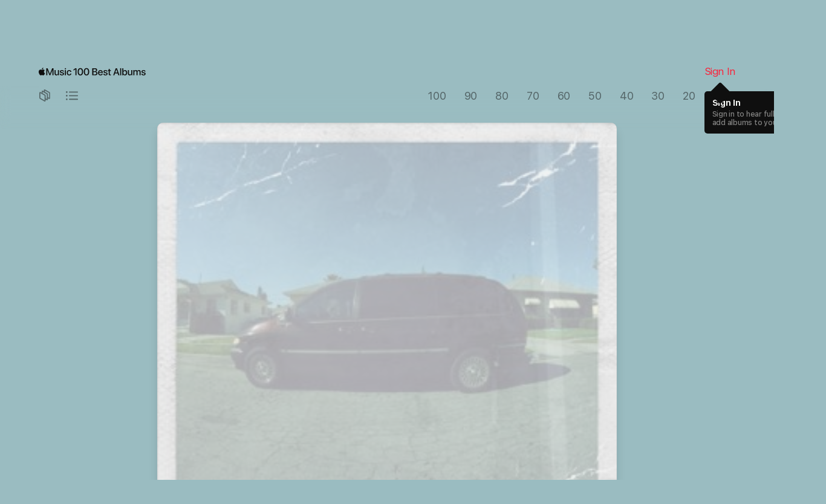

--- FILE ---
content_type: text/html
request_url: https://100best.music.apple.com/us/album/2
body_size: 10643
content:
<!DOCTYPE html>
<html lang="en-US" dir="ltr">
    <head>
        <meta charset="utf-8" />
        <link rel="icon" href="../../favicon.png" />
        <meta name="viewport" content="width=device-width, initial-scale=1" />
        <link rel="preconnect" href="https://is1-ssl.mzstatic.com" crossorigin>
        <link rel="preconnect" href="https://is2-ssl.mzstatic.com" crossorigin>
        <link rel="preconnect" href="https://is3-ssl.mzstatic.com" crossorigin>
        <link rel="preconnect" href="https://is4-ssl.mzstatic.com" crossorigin>
        <link rel="preconnect" href="https://is5-ssl.mzstatic.com" crossorigin>
        <meta name="version" value="2552.0.0">

        
		<link href="../../_app/immutable/assets/0.D-KuEVpu.css" rel="stylesheet">
		<link href="../../_app/immutable/assets/Explicit.AqOk2LW7.css" rel="stylesheet">
		<link href="../../_app/immutable/assets/fetchData.Bt6tPth4.css" rel="stylesheet">
		<link href="../../_app/immutable/assets/3.BX4XWOQi.css" rel="stylesheet">
		<link href="../../_app/immutable/assets/MetaTags.DW2akwxd.css" rel="stylesheet">
		<link rel="modulepreload" href="../../_app/immutable/entry/start.BHTHPuMS.js">
		<link rel="modulepreload" href="../../_app/immutable/chunks/entry.CvAzzO0R.js">
		<link rel="modulepreload" href="../../_app/immutable/chunks/scheduler.DcHr1pAu.js">
		<link rel="modulepreload" href="../../_app/immutable/entry/app.CLZKqCGJ.js">
		<link rel="modulepreload" href="../../_app/immutable/chunks/logger.BB6ujjtL.js">
		<link rel="modulepreload" href="../../_app/immutable/chunks/index.BgaYfiQ3.js">
		<link rel="modulepreload" href="../../_app/immutable/nodes/0.CHxEes_n.js">
		<link rel="modulepreload" href="../../_app/immutable/chunks/Explicit.Cq97hKIS.js">
		<link rel="modulepreload" href="../../_app/immutable/chunks/fetchData.CpK2GC0G.js">
		<link rel="modulepreload" href="../../_app/immutable/chunks/fetch-albums.XH-PuVbo.js">
		<link rel="modulepreload" href="../../_app/immutable/nodes/3.Cn6nrr2y.js">
		<link rel="modulepreload" href="../../_app/immutable/chunks/MetaTags.DFpiaCiI.js"><title>Thriller by Michael Jackson</title><!-- HEAD_svelte-1frznod_START --><link rel="preconnect" href="//www.apple.com/wss/fonts" crossorigin="anonymous"><link rel="stylesheet" as="style" href="//www.apple.com/wss/fonts?families=SF+Pro,v4%7CSF+Pro+Icons,v1&amp;display=swap" type="text/css" referrerpolicy="strict-origin-when-cross-origin"><!-- HEAD_svelte-1frznod_END --><!-- HEAD_svelte-a21uxu_START --><!-- HTML_TAG_START --><style id="dynamic-bg-color-css">
    :root {
        --global-bg-color: #9ABCC1;
    }</style><!-- HTML_TAG_END --><!-- HEAD_svelte-a21uxu_END --><!-- HEAD_svelte-remz76_START --><meta name="description" content="Thriller by Michael Jackson is 2 on our list of the best albums ever created. Learn more about this album on Apple Music 100 Best Albums."><meta property="og:title" content="Thriller by Michael Jackson"><meta property="og:description" content="Thriller by Michael Jackson is 2 on our list of the best albums ever created. Learn more about this album on Apple Music 100 Best Albums."><meta property="og:site_name" content="Thriller by Michael Jackson"><meta property="og:url" content="https://100best.music.apple.com/us/album/2"><meta property="og:image" content="https://100best.music.apple.com/content/images/share/2/en.png"><meta property="og:image:secure_url" content="https://100best.music.apple.com/content/images/share/2/en.png"><meta property="og:image:type" content="image/png"><meta property="og:image:alt" content="Thriller by Michael Jackson"><meta property="og:locale" content="en-us"><meta property="og:type" content="website"><meta name="twitter:title" content="Thriller by Michael Jackson"><meta name="twitter:description" content="Thriller by Michael Jackson is 2 on our list of the best albums ever created. Learn more about this album on Apple Music 100 Best Albums."><meta name="twitter:site" content="@AppleMusic"><meta name="twitter:image" content="https://100best.music.apple.com/content/images/share/2/en.png"><meta name="twitter:image:alt" content="Thriller by Michael Jackson"><meta name="twitter:card" content="summary_large_image"><link rel="canonical" href="https://100best.music.apple.com/us/album/2"><!-- HEAD_svelte-remz76_END -->
    </head>
    <!--
		The data-sveltekit-preload-data attribute in SvelteKit 2 is an internal attribute used by the framework to manage and optimize
		the loading of page-specific data in server-side rendering (SSR) and client-side navigation scenarios.
	 -->
    <body data-sveltekit-preload-data="hover">
        <div style="display: contents">    <header class="header svelte-1gan6h" data-testid="header-container"><div class="header__container svelte-1gan6h"><div class="logos-container svelte-1gan6h"><div class="logos-wrapper svelte-1gan6h"><div class="logos-container__logos"><a class="header__logo-container svelte-1gan6h" data-testid="logo-container-logos" href="/us" aria-label="Apple Music 100 Best Albums">  <svg class="header-logo" xmlns="http://www.w3.org/2000/svg" x="0px" y="0px" width="1104.976px" height="118.41px" viewBox="0 0 1104.976 118.41" xml:space="preserve" role="img"><g><g><g><g><path d="M142.116,78.625V24.858h-0.354l-22.023,53.768h-8.404L89.26,24.858h-0.354v53.768H78.577V5.568h13.113l23.644,58.224
					h0.405l23.593-58.224h13.163v73.058H142.116z"></path><path d="M209.701,78.625h-10.479v-9.012h-0.254c-2.936,6.379-8.354,9.974-16.505,9.974c-11.594,0-18.682-7.544-18.682-19.745
					V25.364h10.936v32.353c0,8.101,3.848,12.454,11.392,12.454c7.898,0,12.657-5.468,12.657-13.771V25.364h10.936V78.625z"></path><path d="M239.568,24.402c12.404,0,20.454,6.886,20.809,16.708h-10.278c-0.607-5.164-4.404-8.404-10.53-8.404
					c-5.924,0-9.873,2.886-9.873,7.139c0,3.341,2.431,5.619,8.202,6.936l8.657,1.975c10.886,2.531,15.037,6.784,15.037,14.479
					c0,9.721-9.062,16.404-21.618,16.404c-13.315,0-21.315-6.531-22.328-16.657h10.835c1.013,5.569,4.81,8.304,11.493,8.304
					c6.581,0,10.632-2.734,10.632-7.088c0-3.443-1.975-5.469-7.797-6.785l-8.657-2.024c-10.126-2.329-15.139-7.189-15.139-14.936
					C219.012,30.933,227.316,24.402,239.568,24.402z"></path><path d="M269.338,11.289c0-3.493,2.835-6.278,6.328-6.278c3.494,0,6.329,2.785,6.329,6.278c0,3.442-2.835,6.277-6.329,6.277
					C272.173,17.567,269.338,14.732,269.338,11.289z M270.198,25.364h10.936v53.262h-10.936V25.364z"></path><path d="M327.199,43.692c-1.113-5.671-5.366-10.177-12.505-10.177c-8.455,0-14.024,7.037-14.024,18.479
					c0,11.695,5.62,18.479,14.126,18.479c6.733,0,11.138-3.695,12.403-9.872h10.531c-1.165,11.341-10.228,19.036-23.036,19.036
					c-15.239,0-25.162-10.43-25.162-27.644c0-16.91,9.923-27.593,25.061-27.593c13.721,0,22.074,8.81,23.036,19.29H327.199z"></path><path d="M378.975,16.808h-0.253l-19.087,13.163V19.238l19.239-13.67h11.188v73.058h-11.088V16.808z"></path><path d="M402.115,42.021c0-23.138,10.531-37.819,27.998-37.819s27.896,14.632,27.896,37.769
					c0,23.289-10.328,38.022-27.896,38.022C412.494,79.992,402.115,65.31,402.115,42.021z M446.567,42.021
					c0-17.467-6.024-28.302-16.454-28.302s-16.505,10.886-16.505,28.302c0,17.669,5.924,28.453,16.505,28.453
					C440.643,70.474,446.567,59.741,446.567,42.021z"></path><path d="M465.477,42.021c0-23.138,10.531-37.819,27.998-37.819s27.896,14.632,27.896,37.769
					c0,23.289-10.328,38.022-27.896,38.022C475.856,79.992,465.477,65.31,465.477,42.021z M509.929,42.021
					c0-17.467-6.024-28.302-16.454-28.302S476.97,24.605,476.97,42.021c0,17.669,5.924,28.453,16.505,28.453
					C504.006,70.474,509.929,59.741,509.929,42.021z"></path><path d="M552.909,78.625V5.568h29.162c12.961,0,21.467,7.189,21.467,18.227c0,7.746-5.721,14.683-13.012,15.897v0.405
					c9.924,1.113,16.606,8.151,16.606,17.872c0,12.859-9.366,20.656-24.909,20.656H552.909z M564.25,36.655h12.708
					c9.822,0,15.239-4.051,15.239-11.291c0-6.784-4.658-10.53-12.859-10.53H564.25V36.655z M579.894,69.361
					c10.227,0,15.645-4.202,15.645-12.101s-5.569-11.948-16.303-11.948H564.25v24.049H579.894z"></path><path d="M660.951,62.981c-1.519,9.721-10.733,16.657-22.935,16.657c-15.645,0-25.111-10.581-25.111-27.391
					c0-16.707,9.619-27.846,24.656-27.846c14.783,0,23.997,10.43,23.997,26.58v3.747h-37.616v0.658
					c0,9.265,5.568,15.391,14.327,15.391c6.228,0,10.835-3.139,12.303-7.797H660.951z M623.992,47.083h26.631
					c-0.253-8.15-5.417-13.872-13.062-13.872C629.916,33.211,624.549,39.034,623.992,47.083z"></path><path d="M689.302,24.402c12.404,0,20.454,6.886,20.809,16.708h-10.278c-0.607-5.164-4.404-8.404-10.53-8.404
					c-5.924,0-9.873,2.886-9.873,7.139c0,3.341,2.431,5.619,8.202,6.936l8.657,1.975c10.886,2.531,15.037,6.784,15.037,14.479
					c0,9.721-9.062,16.404-21.618,16.404c-13.315,0-21.315-6.531-22.328-16.657h10.835c1.013,5.569,4.81,8.304,11.493,8.304
					c6.581,0,10.632-2.734,10.632-7.088c0-3.443-1.975-5.469-7.797-6.785l-8.657-2.024c-10.126-2.329-15.139-7.189-15.139-14.936
					C668.747,30.933,677.05,24.402,689.302,24.402z"></path><path d="M733.653,12.757v12.606h10.125v8.658h-10.125v29.364c0,4.607,2.024,6.683,6.48,6.683c1.113,0,2.886-0.101,3.594-0.253
					v8.657c-1.215,0.305-3.645,0.507-6.075,0.507c-10.784,0-14.986-4.101-14.986-14.379V34.022h-7.746v-8.658h7.746V12.757H733.653z
					"></path><path d="M815.359,58.88h-27.846l-6.683,19.745h-11.797l26.378-73.058h12.252l26.377,73.058h-11.999L815.359,58.88z
					 M790.399,49.767h22.074l-10.886-32.048h-0.304L790.399,49.767z"></path><path d="M840.876,5.568h10.936v73.058h-10.936V5.568z"></path><path d="M873.983,69.563h-0.203v9.062h-10.632V5.568h10.936v28.858h0.253c3.19-6.177,9.266-9.923,16.81-9.923
					c13.416,0,22.175,10.632,22.175,27.491c0,16.91-8.708,27.542-22.226,27.542C883.298,79.536,877.273,75.74,873.983,69.563z
					 M874.033,51.994c0,11.088,5.822,18.277,14.126,18.277c8.606,0,13.923-6.987,13.923-18.277c0-11.188-5.316-18.276-13.923-18.276
					C879.855,33.718,874.033,41.008,874.033,51.994z"></path><path d="M966.671,78.625h-10.479v-9.012h-0.254c-2.936,6.379-8.354,9.974-16.505,9.974c-11.594,0-18.682-7.544-18.682-19.745
					V25.364h10.936v32.353c0,8.101,3.848,12.454,11.392,12.454c7.898,0,12.657-5.468,12.657-13.771V25.364h10.936V78.625z"></path><path d="M977.151,25.364h10.43v8.962h0.253c2.38-5.924,7.949-9.873,15.139-9.873c7.392,0,12.758,3.797,14.885,10.43h0.253
					c2.733-6.48,9.012-10.43,16.606-10.43c10.53,0,17.416,6.987,17.416,17.568v36.604h-10.986V44.654
					c0-6.886-3.696-10.835-10.177-10.835s-10.986,4.81-10.986,11.544v33.263h-10.733V43.843c0-6.126-3.898-10.024-10.075-10.024
					c-6.48,0-11.087,5.063-11.087,11.898v32.908h-10.937V25.364z"></path><path d="M1081.956,24.402c12.404,0,20.454,6.886,20.809,16.708h-10.278c-0.607-5.164-4.404-8.404-10.53-8.404
					c-5.924,0-9.873,2.886-9.873,7.139c0,3.341,2.431,5.619,8.202,6.936l8.657,1.975c10.886,2.531,15.037,6.784,15.037,14.479
					c0,9.721-9.062,16.404-21.618,16.404c-13.315,0-21.315-6.531-22.328-16.657h10.835c1.013,5.569,4.81,8.304,11.493,8.304
					c6.581,0,10.632-2.734,10.632-7.088c0-3.443-1.975-5.469-7.797-6.785l-8.657-2.024c-10.126-2.329-15.139-7.189-15.139-14.936
					C1061.4,30.933,1069.704,24.402,1081.956,24.402z"></path></g></g></g><g><path d="M47.896,19.129c-6.518-0.482-12.048,3.641-15.134,3.641c-3.13,0-7.956-3.537-13.074-3.44
			c-6.719,0.098-12.912,3.91-16.377,9.926C-3.667,41.369,1.53,59.32,8.328,69.15c3.325,4.803,7.291,10.216,12.5,10.019
			c5.014-0.197,6.911-3.243,12.972-3.243c6.057,0,7.766,3.243,13.068,3.146c5.397-0.1,8.816-4.903,12.117-9.733
			c3.82-5.575,5.389-10.973,5.482-11.259c-0.119-0.045-10.52-4.036-10.624-16.019c-0.094-10.018,8.177-14.834,8.553-15.066
			C57.703,20.081,50.451,19.318,47.896,19.129z"></path><path d="M43.874,12.64C46.642,9.294,48.505,4.635,47.992,0c-3.984,0.158-8.803,2.654-11.661,5.998
			c-2.559,2.962-4.807,7.706-4.196,12.246C36.576,18.586,41.108,15.988,43.874,12.64z"></path></g></g></svg></a></div> <div class="logos-container__sign-in svelte-1gan6h" data-testid="logo-container-signin"> <div class="signin-btn-container svelte-1gan6h"> <button class="signin-btn svelte-1gan6h" data-testid="sign-in-button">Sign In</button></div></div></div></div></div></header> <nav class="subnav svelte-1pzknlx  intro" data-testid="subnav-container"><div class="subnav-wrapper svelte-1pzknlx"><div role="navigation" class="subnav__icons svelte-1pzknlx" data-testid="subnav-icons"><button class="icon icon__collection svelte-1pzknlx" data-testid="subnavicons-collection" aria-hidden="true" disabled aria-label="Collection View"><svg width="20" height="20" viewBox="0 0 20 20" xmlns="http://www.w3.org/2000/svg"><path d="M11.4919 18.3035C11.4919 19.8962 10.4636 20.4184 9.11011 19.6525L2.29858 15.7534C1.37573 15.2225 1.12085 14.7177 1.12085 13.7168V5.70109C1.12085 4.29115 2.3689 3.9169 3.36206 4.48262L4.89136 5.35295V3.51655C4.89136 2.10661 6.1394 1.72367 7.13257 2.28938L8.45972 3.05528V1.47127C8.45972 0.061334 9.70776 -0.312909 10.7009 0.252807L17.6443 4.23022C18.532 4.73502 18.8396 5.26592 18.8396 6.28421V14.0824C18.8396 15.6751 17.8025 16.1973 16.449 15.4227L15.2625 14.7438V16.119C15.2625 17.7117 14.2341 18.2339 12.8806 17.4593L11.4919 16.6673V18.3035ZM17.0027 13.7778C17.0818 13.8213 17.1433 13.7865 17.1433 13.7081V6.31902C17.1433 5.97959 17.0466 5.86645 16.783 5.70979L10.3054 2.00217C10.2263 1.95866 10.156 2.00217 10.156 2.0805V4.03005L14.0671 6.2668C14.9548 6.7803 15.2625 7.3025 15.2625 8.32079V12.7769L17.0027 13.7778ZM11.4919 10.5053V14.709L13.4343 15.8143C13.5134 15.8579 13.5662 15.8318 13.5662 15.7447V8.3556C13.5662 8.01617 13.4695 7.90303 13.2058 7.74637L6.72827 4.03875C6.64917 3.99523 6.58765 4.03875 6.58765 4.11708V6.32772L10.3054 8.45133C11.1931 8.96483 11.4919 9.49573 11.4919 10.5053ZM9.4353 9.9309L2.96655 6.23199C2.87866 6.17977 2.81714 6.22328 2.81714 6.30161V13.6559C2.81714 13.9692 2.88745 14.1085 3.15991 14.2739L9.66382 18.0076C9.74292 18.0511 9.79565 18.0163 9.79565 17.9293V10.5488C9.79565 10.2007 9.70776 10.0876 9.4353 9.9309Z"></path></svg></button> <button class="icon icon__index svelte-1pzknlx icon--active" data-testid="subnavicons-index" aria-label="List View Active"><svg width="20" height="20" viewBox="0 0 20 20" xmlns="http://www.w3.org/2000/svg"><path d="M1.37397 5.74794C2.13836 5.74794 2.74794 5.13836 2.74794 4.37397C2.74794 3.61925 2.13836 3 1.37397 3C0.619255 3 0 3.61925 0 4.37397C0 5.13836 0.619255 5.74794 1.37397 5.74794ZM5.92163 5.30285H19.0614C19.5839 5.30285 20 4.89647 20 4.37397C20 3.85148 19.5936 3.44509 19.0614 3.44509H5.92163C5.4088 3.44509 4.99274 3.85148 4.99274 4.37397C4.99274 4.89647 5.39913 5.30285 5.92163 5.30285ZM1.37397 11.6986C2.13836 11.6986 2.74794 11.089 2.74794 10.3246C2.74794 9.56991 2.13836 8.95065 1.37397 8.95065C0.619255 8.95065 0 9.56991 0 10.3246C0 11.089 0.619255 11.6986 1.37397 11.6986ZM5.92163 11.2535H19.0614C19.5839 11.2535 20 10.8471 20 10.3246C20 9.80213 19.5936 9.39574 19.0614 9.39574H5.92163C5.4088 9.39574 4.99274 9.80213 4.99274 10.3246C4.99274 10.8471 5.39913 11.2535 5.92163 11.2535ZM1.37397 17.6493C2.13836 17.6493 2.74794 17.0397 2.74794 16.2753C2.74794 15.5206 2.13836 14.9013 1.37397 14.9013C0.619255 14.9013 0 15.5206 0 16.2753C0 17.0397 0.619255 17.6493 1.37397 17.6493ZM5.92163 17.2042H19.0614C19.5839 17.2042 20 16.7978 20 16.2753C20 15.7528 19.5936 15.3464 19.0614 15.3464H5.92163C5.4088 15.3464 4.99274 15.7528 4.99274 16.2753C4.99274 16.7978 5.39913 17.2042 5.92163 17.2042Z"></path></svg></button></div> </div> </nav> <main class="content article-dark   no-js" data-testid="main"><div class="content-nav"></div> <div class="content-page">  <main><h1 class="visuallyhidden svelte-197mnxe">Apple Music 100 Best Albums</h1> <div class="container svelte-197mnxe" id="pageViewer" data-testid="pageviewer"><div class="loading-container svelte-197mnxe" data-testid="start-loading"></div> <article class="article-container svelte-rk5xj5" data-testid="article-container" id="2"><section class="section section-article-container__hero svelte-1j13emv" data-testid="section"><div class="section-content svelte-1j13emv"><div class="article-container__hero" data-testid="article-container-hero"><section class="article-hero svelte-533263 dark"><div class="album svelte-533263"><div class="album__artwork svelte-533263"><div class="album__image svelte-533263" data-testid="image-container"><div data-testid="artwork" class="artwork svelte-yqvbiz"><div data-testid="artwork-component" class="artwork-component artwork-component--aspect-ratio artwork-component--orientation-square svelte-1y8nqau    artwork-component--fullwidth    artwork-component--has-borders" style="
            --artwork-bg-color: #1d1d27;
            --aspect-ratio: 1;
            --placeholder-bg-color: #1d1d27;
       ">   <picture class="svelte-1y8nqau"> <source sizes=" (max-width:999px) 270px,(min-width:1000px) and (max-width:1319px) 300px,(min-width:1320px) and (max-width:1679px) 500px,500px" srcset="https://is1-ssl.mzstatic.com/image/thumb/Music115/v4/32/4f/fd/324ffda2-9e51-8f6a-0c2d-c6fd2b41ac55/074643811224.jpg/270x270bb-60.jpg 270w,https://is1-ssl.mzstatic.com/image/thumb/Music115/v4/32/4f/fd/324ffda2-9e51-8f6a-0c2d-c6fd2b41ac55/074643811224.jpg/300x300bb-60.jpg 300w,https://is1-ssl.mzstatic.com/image/thumb/Music115/v4/32/4f/fd/324ffda2-9e51-8f6a-0c2d-c6fd2b41ac55/074643811224.jpg/500x500bb-60.jpg 500w,https://is1-ssl.mzstatic.com/image/thumb/Music115/v4/32/4f/fd/324ffda2-9e51-8f6a-0c2d-c6fd2b41ac55/074643811224.jpg/540x540bb-60.jpg 540w,https://is1-ssl.mzstatic.com/image/thumb/Music115/v4/32/4f/fd/324ffda2-9e51-8f6a-0c2d-c6fd2b41ac55/074643811224.jpg/600x600bb-60.jpg 600w,https://is1-ssl.mzstatic.com/image/thumb/Music115/v4/32/4f/fd/324ffda2-9e51-8f6a-0c2d-c6fd2b41ac55/074643811224.jpg/1000x1000bb-60.jpg 1000w" type="image/jpeg"> <img alt="This is an image of the album cover for “@@album_name@@” by @@artist_name@@." class="artwork-component__contents artwork-component__image svelte-1y8nqau" loading="lazy" src="/assets/artwork/1x1.gif" role="presentation" decoding="async" width="500" height="500" fetchpriority="auto" style="opacity: 1;"></picture> </div> </div></div></div> <div class="album__details-wrapper svelte-533263"><div class="album__caption svelte-533263"><div class="album__details svelte-533263"><h2 class="album__name svelte-533263" data-testid="article-album-name">Thriller</h2> <p class="album__artist svelte-533263" data-testid="article-album-artist">Michael Jackson</p></div> <div class="album__controls svelte-533263" data-testid="album-control-buttons"><button class="album-controls-playpause svelte-533263" data-testid="playpause-button" aria-label="Preview Thriller By Michael Jackson"><svg width="28" height="28" viewBox="0 0 28 28" fill="none" xmlns="http://www.w3.org/2000/svg" data-testid="play"><path d="M8.99232 21C8.38039 21 8 20.5286 8 19.8092V8.18252C8 7.46308 8.38039 7 8.99232 7C9.3231 7 9.60425 7.12404 9.93503 7.31424L19.5771 12.896C20.2634 13.293 20.5033 13.5576 20.5033 13.9959C20.5033 14.4341 20.2634 14.6988 19.5771 15.104L9.93503 20.6775C9.60425 20.8677 9.3231 21 8.99232 21Z" fill="var(--article-text)"></path></svg></button> <button class="album-controls-add-to-library svelte-533263" data-testid="add-to-library-button" aria-label="Add to Library"><!-- HTML_TAG_START --><svg width="12" height="12" viewBox="0 0 12 12" fill="none" xmlns="http://www.w3.org/2000/svg"><g clip-path="url(#clip0_712_17618)"><path d="M6.00011 11.6787C5.66972 11.6787 5.40002 11.4157 5.40002 11.0921V6.60828H1.03759C0.713945 6.60828 0.4375 6.33183 0.4375 6.00145C0.4375 5.67106 0.713945 5.40136 1.03759 5.40136H5.40002V0.910821C5.40002 0.587178 5.66972 0.324219 6.00011 0.324219C6.33049 0.324219 6.60694 0.587178 6.60694 0.910821V5.40136H10.9626C11.2863 5.40136 11.5627 5.67106 11.5627 6.00145C11.5627 6.33183 11.2863 6.60828 10.9626 6.60828H6.60694V11.0921C6.60694 11.4157 6.33049 11.6787 6.00011 11.6787Z" fill="var(--article-text)"/></g><defs><clipPath id="clip0_712_17618"><rect width="12" height="12" fill="white"/></clipPath></defs></svg><!-- HTML_TAG_END --></button> <button class="album-controls-view-in-apple-music svelte-533263" data-testid="view-in-apple-music-button" aria-label="Listen on Apple Music"><svg width="18" height="19" viewBox="0 0 18 19" fill="none" xmlns="http://www.w3.org/2000/svg" data-testid="music"><path d="M3.07812 18.9629C1.03711 18.9629 0.00195312 17.9473 0.00195312 15.9258V4.00195C0.00195312 1.98047 1.03711 0.964844 3.07812 0.964844H14.9336C16.9844 0.964844 18.0098 1.98047 18.0098 4.00195V15.9258C18.0098 17.9473 16.9844 18.9629 14.9336 18.9629H3.07812ZM3.11719 17.3613H14.8945C15.8516 17.3613 16.3984 16.8438 16.3984 15.8379V4.08984C16.3984 3.08398 15.8516 2.56641 14.8945 2.56641H3.11719C2.15039 2.56641 1.61328 3.08398 1.61328 4.08984V15.8379C1.61328 16.8438 2.15039 17.3613 3.11719 17.3613ZM5.74414 15.1738C4.9043 15.1738 4.30859 14.6172 4.30859 13.8457C4.30859 13.0645 4.79688 12.5469 5.7832 12.3516L6.54492 12.2051C6.7207 12.166 6.79883 12.0488 6.79883 11.8438L6.76953 6.375C6.76953 6.0625 6.97461 5.86719 7.31641 5.79883L11.9551 4.8418C12.5215 4.71484 12.7754 4.88086 12.7754 5.38867V12.1465C12.7754 13.582 11.6719 14.0996 10.9492 14.0996C10.1094 14.0996 9.49414 13.543 9.49414 12.7812C9.49414 12.0195 9.99219 11.541 10.998 11.3164L11.7207 11.1602C11.916 11.1211 12.0234 10.9844 12.0234 10.7695L11.9941 7.73242C11.9941 7.56641 11.9258 7.52734 11.7207 7.56641L7.79492 8.37695C7.60938 8.41602 7.58984 8.44531 7.58984 8.65039V13.1914C7.58984 14.6172 6.4668 15.1738 5.74414 15.1738Z" fill="var(--article-text)"></path></svg></button> </div></div> <div class="article-hero__rank svelte-533263"><div class="goldtext-wrapper undefined svelte-179pmox" data-testid="goldtext"><p class="goldtext undefined svelte-179pmox tabular">2</p></div></div></div></div> </section></div></div> </section> <section class="section section-article-container svelte-1j13emv" data-testid="section"><div class="section-content svelte-1j13emv"><div class="article-content"><p class="tagline svelte-1e6nadf" data-testid="taglinetext">A landmark that did nothing less than redefine the scope and reach of pop music. </p> </div><div class="article-content"><p class="blurb svelte-ylknd7" data-testid="blurbtext"><div><!-- HTML_TAG_START --><span id="dynamic-html">There are few pop albums, or even works of art, that denote a wholesale shift in time and space the way Michael Jackson’s <i>Thriller</i> did in 1982. Noting its impact on the career trajectory of a child star turned R&B hitmaker feels reductive; talking about its record-smashing commercial success diminishes its creative leaps. It did nothing less than define the modern pop blockbuster and redefine the scope and reach of music.</span><!-- HTML_TAG_END --></div></p> </div><div class="article-content"><p class="blurb svelte-ylknd7" data-testid="blurbtext"><div><!-- HTML_TAG_START --><span id="dynamic-html">Stripping the weight of history from <i>Thriller</i> is a big job, but hearing the record as a statement in itself remains hugely rewarding. Seven of its nine original cuts were Top 10 singles, and it became one of the best-selling albums ever made, but more important is the way Jackson and producer Quincy Jones turned the singer’s obsessions into intricate, stunningly sung pop-funk.</span><!-- HTML_TAG_END --></div></p> </div><div class="article-content"><div class="pullquote svelte-oerhvq" data-testid="pullquote"><p class="pullquote__text svelte-oerhvq" data-testid="pullquote-text"><div><!-- HTML_TAG_START --><span id="dynamic-html">“No one else could perform infectious songs of that quality at that high a level.”</span><!-- HTML_TAG_END --></div></p> <div class="pullquote-caption svelte-oerhvq" data-testid="pullquote-caption"><p class="pullquote-caption__attribute-first svelte-oerhvq" data-testid="pullquote-attr-first"><div><!-- HTML_TAG_START --><span id="dynamic-html">Nile Rodgers</span><!-- HTML_TAG_END --></div></p> </div> </div> </div><div class="article-content"><p class="blurb svelte-ylknd7" data-testid="blurbtext"><div><!-- HTML_TAG_START --><span id="dynamic-html">The album’s opening throwdown, “Wanna Be Startin’ Somethin’,” is Jackson at his fiercest and funkiest, picking up right where 1979’s <i>Off the Wall</i> left off—and shoring up his R&B bona fides. But from the Paul McCartney-blessed pop of the first hit single “The Girl Is Mine” to the Eddie Van Halen-revved pyrotechnics of “Beat It,” Jackson’s crossover moves opened up the eyes and ears of the industry—and audiences around the world—to what music could sound, look, and feel like if we blurred those old color lines. “Billie Jean” is a gripping psycho-study of the paranoia and persecution that he was already feeling—yet it still maintains the mysterious allure of an artist who became the avatar for the omnipresent global pop superstar.</span><!-- HTML_TAG_END --></div></p> </div><div class="article-content"> </div> <div class="tracklist-container svelte-zqwkcp"><div class="tracklist-wrapper svelte-zqwkcp" style="--tracklist-wrapper-height: undefinedpx;"><div class="tracklist svelte-zqwkcp" role="list" data-testid="tracklist"><div class="tracklist-item svelte-zfj9n0" role="listitem" style="--article-tracklist-bg-color-hover: hsl(187.69230769230768, 23.92638036809816%, 63.03921568627452%)" data-testid="tracklist-item-container"><button class="tracklist-item__button svelte-zfj9n0"><div class="tracklist-item__status svelte-zfj9n0"><span data-testid="tracklist-tracknumber">1</span></div> <p class="tracklist-item__title svelte-zfj9n0" data-testid="tracklist-item">Wanna Be Startin' Somethin' </p> <time datetime="PT6M2S" class="songs-list-row__length" data-testid="track-duration">6:02</time></button> </div><div class="tracklist-item svelte-zfj9n0" role="listitem" style="--article-tracklist-bg-color-hover: hsl(187.69230769230768, 23.92638036809816%, 63.03921568627452%)" data-testid="tracklist-item-container"><button class="tracklist-item__button svelte-zfj9n0"><div class="tracklist-item__status svelte-zfj9n0"><span data-testid="tracklist-tracknumber">2</span></div> <p class="tracklist-item__title svelte-zfj9n0" data-testid="tracklist-item">Baby Be Mine </p> <time datetime="PT4M20S" class="songs-list-row__length" data-testid="track-duration">4:20</time></button> </div><div class="tracklist-item svelte-zfj9n0" role="listitem" style="--article-tracklist-bg-color-hover: hsl(187.69230769230768, 23.92638036809816%, 63.03921568627452%)" data-testid="tracklist-item-container"><button class="tracklist-item__button svelte-zfj9n0"><div class="tracklist-item__status svelte-zfj9n0"><span data-testid="tracklist-tracknumber">3</span></div> <p class="tracklist-item__title svelte-zfj9n0" data-testid="tracklist-item">The Girl Is Mine (with Paul McCartney) </p> <time datetime="PT3M41S" class="songs-list-row__length" data-testid="track-duration">3:41</time></button> </div><div class="tracklist-item svelte-zfj9n0" role="listitem" style="--article-tracklist-bg-color-hover: hsl(187.69230769230768, 23.92638036809816%, 63.03921568627452%)" data-testid="tracklist-item-container"><button class="tracklist-item__button svelte-zfj9n0"><div class="tracklist-item__status svelte-zfj9n0"><span data-testid="tracklist-tracknumber">4</span></div> <p class="tracklist-item__title svelte-zfj9n0" data-testid="tracklist-item">Thriller </p> <time datetime="PT5M57S" class="songs-list-row__length" data-testid="track-duration">5:57</time></button> </div><div class="tracklist-item svelte-zfj9n0" role="listitem" style="--article-tracklist-bg-color-hover: hsl(187.69230769230768, 23.92638036809816%, 63.03921568627452%)" data-testid="tracklist-item-container"><button class="tracklist-item__button svelte-zfj9n0"><div class="tracklist-item__status svelte-zfj9n0"><span data-testid="tracklist-tracknumber">5</span></div> <p class="tracklist-item__title svelte-zfj9n0" data-testid="tracklist-item">Beat It </p> <time datetime="PT4M18S" class="songs-list-row__length" data-testid="track-duration">4:18</time></button> </div><div class="tracklist-item svelte-zfj9n0" role="listitem" style="--article-tracklist-bg-color-hover: hsl(187.69230769230768, 23.92638036809816%, 63.03921568627452%)" data-testid="tracklist-item-container"><button class="tracklist-item__button svelte-zfj9n0"><div class="tracklist-item__status svelte-zfj9n0"><span data-testid="tracklist-tracknumber">6</span></div> <p class="tracklist-item__title svelte-zfj9n0" data-testid="tracklist-item">Billie Jean </p> <time datetime="PT4M54S" class="songs-list-row__length" data-testid="track-duration">4:54</time></button> </div><div class="tracklist-item svelte-zfj9n0" role="listitem" style="--article-tracklist-bg-color-hover: hsl(187.69230769230768, 23.92638036809816%, 63.03921568627452%)" data-testid="tracklist-item-container"><button class="tracklist-item__button svelte-zfj9n0"><div class="tracklist-item__status svelte-zfj9n0"><span data-testid="tracklist-tracknumber">7</span></div> <p class="tracklist-item__title svelte-zfj9n0" data-testid="tracklist-item">Human Nature </p> <time datetime="PT4M5S" class="songs-list-row__length" data-testid="track-duration">4:05</time></button> </div><div class="tracklist-item svelte-zfj9n0" role="listitem" style="--article-tracklist-bg-color-hover: hsl(187.69230769230768, 23.92638036809816%, 63.03921568627452%)" data-testid="tracklist-item-container"><button class="tracklist-item__button svelte-zfj9n0"><div class="tracklist-item__status svelte-zfj9n0"><span data-testid="tracklist-tracknumber">8</span></div> <p class="tracklist-item__title svelte-zfj9n0" data-testid="tracklist-item">P.Y.T. (Pretty Young Thing) </p> <time datetime="PT3M58S" class="songs-list-row__length" data-testid="track-duration">3:58</time></button> </div><div class="tracklist-item svelte-zfj9n0" role="listitem" style="--article-tracklist-bg-color-hover: hsl(187.69230769230768, 23.92638036809816%, 63.03921568627452%)" data-testid="tracklist-item-container"><button class="tracklist-item__button svelte-zfj9n0"><div class="tracklist-item__status svelte-zfj9n0"><span data-testid="tracklist-tracknumber">9</span></div> <p class="tracklist-item__title svelte-zfj9n0" data-testid="tracklist-item">The Lady in My Life </p> <time datetime="PT4M58S" class="songs-list-row__length" data-testid="track-duration">4:58</time></button> </div></div></div> <div class="button svelte-av7o03" data-testid="button-container"><button class="button-tracklist svelte-av7o03" data-testid="button"><span data-testid="button-text">Show More</span> </button> </div> </div> <div class="button svelte-av7o03" data-testid="button-container"><button class="button-article svelte-av7o03" data-testid="button"><span data-testid="button-text">Listen on Apple Music</span> <svg width="20" height="20" viewBox="0 0 20 20" fill="none" xmlns="http://www.w3.org/2000/svg" data-testid="link" class="link"><path d="M14 13.0744L13.9947 7.75517C13.9947 7.38431 13.7512 7.13 13.37 7.13H8.04897C7.68895 7.13 7.44011 7.4002 7.44011 7.71808C7.44011 8.03067 7.71013 8.29027 8.03309 8.29027H9.93382L12.1787 8.2161L11.2151 9.06378L6.1906 14.0969C6.06883 14.224 6 14.3724 6 14.5207C6 14.8333 6.2859 15.13 6.60887 15.13C6.75711 15.13 6.90536 15.0664 7.03243 14.9446L12.0622 9.91146L12.9199 8.94722L12.8299 11.0982V13.0903C12.8299 13.4187 13.0893 13.6942 13.4123 13.6942C13.73 13.6942 14 13.424 14 13.0744Z" fill="var(--article-bg)"></path></svg></button> </div></div> </section></article>  <div class="loading-container svelte-197mnxe" data-testid="end-loading"><span class="loading svelte-197mnxe"></span></div> </div> </main> <div class="trial-modal__container svelte-cylnxo" data-testid="trial-modal-container"><dialog class="trial-modal svelte-cylnxo" aria-hidden="true"><button class="trial-modal__close-button svelte-cylnxo" aria-label="Close" data-testid="trial-modal-close-button" data-svelte-h="svelte-jgen7w"><span class="trial-modal__close-button-circle svelte-cylnxo"><span class="trial-modal__close-button-icon svelte-cylnxo"></span></span></button>   <svg class="header-logo" xmlns="http://www.w3.org/2000/svg" x="0px" y="0px" width="1104.976px" height="118.41px" viewBox="0 0 1104.976 118.41" xml:space="preserve" role="img"><g><g><g><g><path d="M142.116,78.625V24.858h-0.354l-22.023,53.768h-8.404L89.26,24.858h-0.354v53.768H78.577V5.568h13.113l23.644,58.224
					h0.405l23.593-58.224h13.163v73.058H142.116z"></path><path d="M209.701,78.625h-10.479v-9.012h-0.254c-2.936,6.379-8.354,9.974-16.505,9.974c-11.594,0-18.682-7.544-18.682-19.745
					V25.364h10.936v32.353c0,8.101,3.848,12.454,11.392,12.454c7.898,0,12.657-5.468,12.657-13.771V25.364h10.936V78.625z"></path><path d="M239.568,24.402c12.404,0,20.454,6.886,20.809,16.708h-10.278c-0.607-5.164-4.404-8.404-10.53-8.404
					c-5.924,0-9.873,2.886-9.873,7.139c0,3.341,2.431,5.619,8.202,6.936l8.657,1.975c10.886,2.531,15.037,6.784,15.037,14.479
					c0,9.721-9.062,16.404-21.618,16.404c-13.315,0-21.315-6.531-22.328-16.657h10.835c1.013,5.569,4.81,8.304,11.493,8.304
					c6.581,0,10.632-2.734,10.632-7.088c0-3.443-1.975-5.469-7.797-6.785l-8.657-2.024c-10.126-2.329-15.139-7.189-15.139-14.936
					C219.012,30.933,227.316,24.402,239.568,24.402z"></path><path d="M269.338,11.289c0-3.493,2.835-6.278,6.328-6.278c3.494,0,6.329,2.785,6.329,6.278c0,3.442-2.835,6.277-6.329,6.277
					C272.173,17.567,269.338,14.732,269.338,11.289z M270.198,25.364h10.936v53.262h-10.936V25.364z"></path><path d="M327.199,43.692c-1.113-5.671-5.366-10.177-12.505-10.177c-8.455,0-14.024,7.037-14.024,18.479
					c0,11.695,5.62,18.479,14.126,18.479c6.733,0,11.138-3.695,12.403-9.872h10.531c-1.165,11.341-10.228,19.036-23.036,19.036
					c-15.239,0-25.162-10.43-25.162-27.644c0-16.91,9.923-27.593,25.061-27.593c13.721,0,22.074,8.81,23.036,19.29H327.199z"></path><path d="M378.975,16.808h-0.253l-19.087,13.163V19.238l19.239-13.67h11.188v73.058h-11.088V16.808z"></path><path d="M402.115,42.021c0-23.138,10.531-37.819,27.998-37.819s27.896,14.632,27.896,37.769
					c0,23.289-10.328,38.022-27.896,38.022C412.494,79.992,402.115,65.31,402.115,42.021z M446.567,42.021
					c0-17.467-6.024-28.302-16.454-28.302s-16.505,10.886-16.505,28.302c0,17.669,5.924,28.453,16.505,28.453
					C440.643,70.474,446.567,59.741,446.567,42.021z"></path><path d="M465.477,42.021c0-23.138,10.531-37.819,27.998-37.819s27.896,14.632,27.896,37.769
					c0,23.289-10.328,38.022-27.896,38.022C475.856,79.992,465.477,65.31,465.477,42.021z M509.929,42.021
					c0-17.467-6.024-28.302-16.454-28.302S476.97,24.605,476.97,42.021c0,17.669,5.924,28.453,16.505,28.453
					C504.006,70.474,509.929,59.741,509.929,42.021z"></path><path d="M552.909,78.625V5.568h29.162c12.961,0,21.467,7.189,21.467,18.227c0,7.746-5.721,14.683-13.012,15.897v0.405
					c9.924,1.113,16.606,8.151,16.606,17.872c0,12.859-9.366,20.656-24.909,20.656H552.909z M564.25,36.655h12.708
					c9.822,0,15.239-4.051,15.239-11.291c0-6.784-4.658-10.53-12.859-10.53H564.25V36.655z M579.894,69.361
					c10.227,0,15.645-4.202,15.645-12.101s-5.569-11.948-16.303-11.948H564.25v24.049H579.894z"></path><path d="M660.951,62.981c-1.519,9.721-10.733,16.657-22.935,16.657c-15.645,0-25.111-10.581-25.111-27.391
					c0-16.707,9.619-27.846,24.656-27.846c14.783,0,23.997,10.43,23.997,26.58v3.747h-37.616v0.658
					c0,9.265,5.568,15.391,14.327,15.391c6.228,0,10.835-3.139,12.303-7.797H660.951z M623.992,47.083h26.631
					c-0.253-8.15-5.417-13.872-13.062-13.872C629.916,33.211,624.549,39.034,623.992,47.083z"></path><path d="M689.302,24.402c12.404,0,20.454,6.886,20.809,16.708h-10.278c-0.607-5.164-4.404-8.404-10.53-8.404
					c-5.924,0-9.873,2.886-9.873,7.139c0,3.341,2.431,5.619,8.202,6.936l8.657,1.975c10.886,2.531,15.037,6.784,15.037,14.479
					c0,9.721-9.062,16.404-21.618,16.404c-13.315,0-21.315-6.531-22.328-16.657h10.835c1.013,5.569,4.81,8.304,11.493,8.304
					c6.581,0,10.632-2.734,10.632-7.088c0-3.443-1.975-5.469-7.797-6.785l-8.657-2.024c-10.126-2.329-15.139-7.189-15.139-14.936
					C668.747,30.933,677.05,24.402,689.302,24.402z"></path><path d="M733.653,12.757v12.606h10.125v8.658h-10.125v29.364c0,4.607,2.024,6.683,6.48,6.683c1.113,0,2.886-0.101,3.594-0.253
					v8.657c-1.215,0.305-3.645,0.507-6.075,0.507c-10.784,0-14.986-4.101-14.986-14.379V34.022h-7.746v-8.658h7.746V12.757H733.653z
					"></path><path d="M815.359,58.88h-27.846l-6.683,19.745h-11.797l26.378-73.058h12.252l26.377,73.058h-11.999L815.359,58.88z
					 M790.399,49.767h22.074l-10.886-32.048h-0.304L790.399,49.767z"></path><path d="M840.876,5.568h10.936v73.058h-10.936V5.568z"></path><path d="M873.983,69.563h-0.203v9.062h-10.632V5.568h10.936v28.858h0.253c3.19-6.177,9.266-9.923,16.81-9.923
					c13.416,0,22.175,10.632,22.175,27.491c0,16.91-8.708,27.542-22.226,27.542C883.298,79.536,877.273,75.74,873.983,69.563z
					 M874.033,51.994c0,11.088,5.822,18.277,14.126,18.277c8.606,0,13.923-6.987,13.923-18.277c0-11.188-5.316-18.276-13.923-18.276
					C879.855,33.718,874.033,41.008,874.033,51.994z"></path><path d="M966.671,78.625h-10.479v-9.012h-0.254c-2.936,6.379-8.354,9.974-16.505,9.974c-11.594,0-18.682-7.544-18.682-19.745
					V25.364h10.936v32.353c0,8.101,3.848,12.454,11.392,12.454c7.898,0,12.657-5.468,12.657-13.771V25.364h10.936V78.625z"></path><path d="M977.151,25.364h10.43v8.962h0.253c2.38-5.924,7.949-9.873,15.139-9.873c7.392,0,12.758,3.797,14.885,10.43h0.253
					c2.733-6.48,9.012-10.43,16.606-10.43c10.53,0,17.416,6.987,17.416,17.568v36.604h-10.986V44.654
					c0-6.886-3.696-10.835-10.177-10.835s-10.986,4.81-10.986,11.544v33.263h-10.733V43.843c0-6.126-3.898-10.024-10.075-10.024
					c-6.48,0-11.087,5.063-11.087,11.898v32.908h-10.937V25.364z"></path><path d="M1081.956,24.402c12.404,0,20.454,6.886,20.809,16.708h-10.278c-0.607-5.164-4.404-8.404-10.53-8.404
					c-5.924,0-9.873,2.886-9.873,7.139c0,3.341,2.431,5.619,8.202,6.936l8.657,1.975c10.886,2.531,15.037,6.784,15.037,14.479
					c0,9.721-9.062,16.404-21.618,16.404c-13.315,0-21.315-6.531-22.328-16.657h10.835c1.013,5.569,4.81,8.304,11.493,8.304
					c6.581,0,10.632-2.734,10.632-7.088c0-3.443-1.975-5.469-7.797-6.785l-8.657-2.024c-10.126-2.329-15.139-7.189-15.139-14.936
					C1061.4,30.933,1069.704,24.402,1081.956,24.402z"></path></g></g></g><g><path d="M47.896,19.129c-6.518-0.482-12.048,3.641-15.134,3.641c-3.13,0-7.956-3.537-13.074-3.44
			c-6.719,0.098-12.912,3.91-16.377,9.926C-3.667,41.369,1.53,59.32,8.328,69.15c3.325,4.803,7.291,10.216,12.5,10.019
			c5.014-0.197,6.911-3.243,12.972-3.243c6.057,0,7.766,3.243,13.068,3.146c5.397-0.1,8.816-4.903,12.117-9.733
			c3.82-5.575,5.389-10.973,5.482-11.259c-0.119-0.045-10.52-4.036-10.624-16.019c-0.094-10.018,8.177-14.834,8.553-15.066
			C57.703,20.081,50.451,19.318,47.896,19.129z"></path><path d="M43.874,12.64C46.642,9.294,48.505,4.635,47.992,0c-3.984,0.158-8.803,2.654-11.661,5.998
			c-2.559,2.962-4.807,7.706-4.196,12.246C36.576,18.586,41.108,15.988,43.874,12.64z"></path></g></g></svg> <h2 class="trial-modal__headline svelte-cylnxo">Hear full tracks and add albums to your library.</h2> <button class="trial-modal__button trial-modal__action-button svelte-cylnxo" data-testid="trial-modal-action-button">Try It Now</button> <button class="trial-modal__button trial-modal__sign-in-button svelte-cylnxo" data-testid="trial-modal-sign-in-button">Sign In</button></dialog> </div></div></main> <div class="mini-player__container svelte-1169zwf mini-player__is-empty" data-testid="mini-player__container"><div class="mini-player svelte-4xk3li mini-player-with-progress"><div data-testid="mini-player" class="mini-player__body svelte-4xk3li"><button class="mini-player__metadata mini-player__metadata-button svelte-4xk3li" data-testid="mini-player-metadata"><div class="mini-player__artwork svelte-1169zwf" slot="mini-player-artwork" data-testid="mini-player-artwork"><div data-testid="artwork" class="artwork svelte-yqvbiz"><div data-testid="artwork-component" class="artwork-component artwork-component--aspect-ratio artwork-component--orientation-square svelte-1y8nqau   artwork-component--error artwork-component--fullwidth    artwork-component--has-borders" style="
            
            --aspect-ratio: 1;
            --placeholder-bg-color: transparent;
       "><div class="artwork-component__contents svelte-1y8nqau" data-testid="artwork-component__placeholder"><div class="artwork-fallback svelte-yqvbiz" data-testid="artwork-fallback"><img src="/images/100best-album-not-available.png" alt="Content not available in your region" class="album__artwork-not-available svelte-1n2m3rc" data-testid="album-artwork-img"></div></div>    </div> </div></div> <div class="mini-player__text svelte-1n791fe" data-testid="mini-player-text-metadata"> </div></button> <div class="mini-player__controls svelte-4xk3li" data-testid="mini-player-controls"><amp-playback-controls-play class="svelte-4xk3li"></amp-playback-controls-play> <amp-playback-controls-item-skip direction="next" class="svelte-4xk3li"></amp-playback-controls-item-skip></div></div> <div class="mini-player__progress svelte-4xk3li" data-testid="mini-player-progress" data-svelte-h="svelte-19gu4bs"><amp-playback-controls-progress-range class="lcd__progress svelte-4xk3li"></amp-playback-controls-progress-range></div> </div> </div> <div id="ck-container"></div> 
			
			<script>
				{
					__sveltekit_13ja8m6 = {
						base: new URL("../..", location).pathname.slice(0, -1)
					};

					const element = document.currentScript.parentElement;

					const data = [null,{"type":"data","data":{article:{sections:[{sectionName:"tagline",text:"A landmark that did nothing less than redefine the scope and reach of pop music.",key:"100BestAlbums.Thriller.TaglineTextBlock"},{sectionName:"blurb",text:"There are few pop albums, or even works of art, that denote a wholesale shift in time and space the way Michael Jackson’s \u003Ci>Thriller\u003C/i> did in 1982. Noting its impact on the career trajectory of a child star turned R&B hitmaker feels reductive; talking about its record-smashing commercial success diminishes its creative leaps. It did nothing less than define the modern pop blockbuster and redefine the scope and reach of music.",key:"100BestAlbums.Thriller.BlurbTextBlock1"},{sectionName:"blurb",text:"Stripping the weight of history from \u003Ci>Thriller\u003C/i> is a big job, but hearing the record as a statement in itself remains hugely rewarding. Seven of its nine original cuts were Top 10 singles, and it became one of the best-selling albums ever made, but more important is the way Jackson and producer Quincy Jones turned the singer’s obsessions into intricate, stunningly sung pop-funk.",key:"100BestAlbums.Thriller.BlurbTextBlock2"},{sectionName:"pullQuote",text:"“No one else could perform infectious songs of that quality at that high a level.”",key:"100BestAlbums.Thriller.PullQuote",attribution:"Nile Rodgers",pullQuoteAttrKey:"100BestAlbums.Thriller.PullQuoteAttribution",pullQuoteAttr:"Nile Rodgers"},{sectionName:"blurb",text:"The album’s opening throwdown, “Wanna Be Startin’ Somethin’,” is Jackson at his fiercest and funkiest, picking up right where 1979’s \u003Ci>Off the Wall\u003C/i> left off—and shoring up his R&B bona fides. But from the Paul McCartney-blessed pop of the first hit single “The Girl Is Mine” to the Eddie Van Halen-revved pyrotechnics of “Beat It,” Jackson’s crossover moves opened up the eyes and ears of the industry—and audiences around the world—to what music could sound, look, and feel like if we blurred those old color lines. “Billie Jean” is a gripping psycho-study of the paranoia and persecution that he was already feeling—yet it still maintains the mysterious allure of an artist who became the avatar for the omnipresent global pop superstar.",key:"100BestAlbums.Thriller.BlurbTextBlock3"},{sectionName:"image",artwork:"https://is1-ssl.mzstatic.com/image/thumb/Features211/v4/91/e2/a8/91e2a80a-1903-f3f4-c8a5-2585d3f7c773/ad8762a3-df86-4fed-9f1b-c1d74c10a19d.png/1680x1682sr.png",altText:"A photograph of Michael Jackson.",imageAltKey:"100BestAlbums.Thriller.ImageAltText",imageAlt:"A Photograph of Michael Jackson."}],name:"Thriller",position:"2",title:"Thriller",adamid:"269572838",primarybgcolor:"9ABCC1",secondarybgcolor:"b8d0d4",artwork:{width:1500,url:"https://is1-ssl.mzstatic.com/image/thumb/Music115/v4/32/4f/fd/324ffda2-9e51-8f6a-0c2d-c6fd2b41ac55/074643811224.jpg/{w}x{h}bb.jpg",height:1500,textColor3:"c9cbbc",textColor2:"e4f3e3",textColor4:"bcc8bd",textColor1:"f4f7e1",bgColor:"1d1d27",hasP3:false},url:"https://music.apple.com/us/album/thriller/269572838",artistName:"Michael Jackson",relationships:{tracks:[{id:"269572927",duration:362900,trackNumber:1,name:"Wanna Be Startin' Somethin'"},{id:"269573042",duration:260467,trackNumber:2,name:"Baby Be Mine"},{id:"269573208",duration:221678,trackNumber:3,name:"The Girl Is Mine (with Paul McCartney)"},{id:"269573303",duration:357753,trackNumber:4,name:"Thriller"},{id:"269573341",duration:258152,trackNumber:5,name:"Beat It"},{id:"269573364",duration:294188,trackNumber:6,name:"Billie Jean"},{id:"269573405",duration:245913,trackNumber:7,name:"Human Nature"},{id:"269573447",duration:238724,trackNumber:8,name:"P.Y.T. (Pretty Young Thing)"},{id:"269573478",duration:298265,trackNumber:9,name:"The Lady in My Life"}]}},locale:{storefront:"us",language:"en-us"}},"uses":{"params":["storefront","id"],"url":1}}];

					Promise.all([
						import("../../_app/immutable/entry/start.BHTHPuMS.js"),
						import("../../_app/immutable/entry/app.CLZKqCGJ.js")
					]).then(([kit, app]) => {
						kit.start(app, element, {
							node_ids: [0, 3],
							data,
							form: null,
							error: null
						});
					});
				}
			</script>
		</div>
        <script
            async
            src="https://music.apple.com/includes/js-cdn/musickit/v3/amp/musickit.js"
        ></script>
        <script
            type="module"
            async
            src="https://music.apple.com/includes/js-cdn/musickit/v3/components/musickit-components/musickit-components.esm.js"
        ></script>
        <script
            nomodule
            async
            src="https://music.apple.com/includes/js-cdn/musickit/v3/components/musickit-components/musickit-components.js"
        ></script>
    </body>
</html>


--- FILE ---
content_type: text/css
request_url: https://100best.music.apple.com/_app/immutable/assets/0.D-KuEVpu.css
body_size: 6855
content:
@charset "UTF-8";body{overflow-x:hidden;cursor:default}html,body{min-height:100%}button{-webkit-appearance:none;-moz-appearance:none;appearance:none}[dir=rtl] p[dir=ltr],[dir=rtl] div[dir=ltr],[dir=rtl] h1[dir=ltr],[dir=rtl] h2[dir=ltr],[dir=rtl] h3[dir=ltr],[dir=rtl] h4[dir=ltr],[dir=rtl] h5[dir=ltr],[dir=rtl] h6[dir=ltr],[dir=rtl] ol[dir=ltr],[dir=rtl] ul[dir=ltr],[dir=rtl] pre[dir=ltr],[dir=rtl] address[dir=ltr],[dir=rtl] article[dir=ltr],[dir=rtl] section[dir=ltr],[dir=rtl] blockquote[dir=ltr],[dir=rtl] details[dir=ltr],[dir=rtl] dialog[dir=ltr],[dir=rtl] dl[dir=ltr],[dir=rtl] dd[dir=ltr],[dir=rtl] dt[dir=ltr],[dir=rtl] fieldset[dir=ltr],[dir=rtl] form[dir=ltr],[dir=rtl] table[dir=ltr],[dir=rtl] nav[dir=ltr]{text-align:initial;direction:ltr}[dir=ltr] p[dir=rtl],[dir=ltr] div[dir=rtl],[dir=ltr] h1[dir=rtl],[dir=ltr] h2[dir=rtl],[dir=ltr] h3[dir=rtl],[dir=ltr] h4[dir=rtl],[dir=ltr] h5[dir=rtl],[dir=ltr] h6[dir=rtl],[dir=ltr] ol[dir=rtl],[dir=ltr] ul[dir=rtl],[dir=ltr] pre[dir=rtl],[dir=ltr] address[dir=rtl],[dir=ltr] article[dir=rtl],[dir=ltr] section[dir=rtl],[dir=ltr] blockquote[dir=rtl],[dir=ltr] details[dir=rtl],[dir=ltr] dialog[dir=rtl],[dir=ltr] dl[dir=rtl],[dir=ltr] dd[dir=rtl],[dir=ltr] dt[dir=rtl],[dir=ltr] fieldset[dir=rtl],[dir=ltr] form[dir=rtl],[dir=ltr] table[dir=rtl],[dir=ltr] nav[dir=rtl]{text-align:initial;direction:rtl}[dir=rtl] bdo[dir=ltr],[dir=rtl] span[dir=ltr]{direction:ltr;unicode-bidi:bidi-override}[dir=ltr] bdo[dir=rtl],[dir=ltr] span[dir=rtl]{direction:rtl;unicode-bidi:bidi-override}:focus-visible{outline:2px solid var(--sk-focus-color, #0071e3);outline-offset:var(--sk-focus-offset, 1px)}::-moz-focus-inner{border:0;padding:0}.subnav.svelte-1pzknlx.svelte-1pzknlx{font-size:18px;line-height:1.2222622222;font-weight:400;letter-spacing:-.01em;font-family:-apple-system,BlinkMacSystemFont,"Apple Color Emoji",SF Pro,SF Pro Display,SF Pro Icons,Helvetica Neue,Helvetica,Arial,sans-serif;display:flex;width:100%;z-index:var(--z-index-subnav);transition:transform .3s ease,opacity .2s ease,var(--bg-transition);background-color:var(--global-bg-color);position:sticky;top:var(--header-height)}.subnav.svelte-1pzknlx.svelte-1pzknlx:lang(ar){letter-spacing:0em;font-family:-apple-system,BlinkMacSystemFont,"Apple Color Emoji",SF Pro,SF Pro AR Display,SF Pro Display,SF Pro AR,SF Pro Icons,Helvetica Neue,Helvetica,Arial,sans-serif}.subnav.svelte-1pzknlx.svelte-1pzknlx:lang(ja){letter-spacing:0em;font-family:-apple-system,BlinkMacSystemFont,"Apple Color Emoji",SF Pro,SF Pro Display,SF Pro JP,SF Pro Icons,Hiragino Kaku Gothic Pro,ヒラギノ角ゴ Pro W3,メイリオ,Meiryo,ＭＳ Ｐゴシック,Helvetica Neue,Helvetica,Arial,sans-serif}.subnav.svelte-1pzknlx.svelte-1pzknlx:lang(ko){letter-spacing:0em;font-family:-apple-system,BlinkMacSystemFont,"Apple Color Emoji",SF Pro,SF Pro Display,SF Pro KR,SF Pro Icons,Apple Gothic,HY Gulim,MalgunGothic,HY Dotum,Lexi Gulim,Helvetica Neue,Helvetica,Arial,sans-serif}.subnav.svelte-1pzknlx.svelte-1pzknlx:lang(zh){letter-spacing:0em}.subnav.svelte-1pzknlx.svelte-1pzknlx:lang(th){font-family:-apple-system,BlinkMacSystemFont,"Apple Color Emoji",SF Pro,SF Pro Display,SF Pro TH,SF Pro Icons,Helvetica Neue,Helvetica,Arial,sans-serif}.subnav.svelte-1pzknlx.svelte-1pzknlx:lang(zh-CN){font-family:-apple-system,BlinkMacSystemFont,"Apple Color Emoji",SF Pro,SF Pro Display,SF Pro SC,SF Pro Icons,PingFang SC,Helvetica Neue,Helvetica,Arial,sans-serif}.subnav.svelte-1pzknlx.svelte-1pzknlx:lang(zh-HK){font-family:-apple-system,BlinkMacSystemFont,"Apple Color Emoji",SF Pro,SF Pro Display,SF Pro HK,SF Pro Icons,PingFang HK,Helvetica Neue,Helvetica,Arial,sans-serif}.subnav.svelte-1pzknlx.svelte-1pzknlx:lang(zh-MO){font-family:-apple-system,BlinkMacSystemFont,"Apple Color Emoji",SF Pro,SF Pro Display,SF Pro HK,SF Pro TC,SF Pro Icons,PingFang HK,Helvetica Neue,Helvetica,Arial,sans-serif}.subnav.svelte-1pzknlx.svelte-1pzknlx:lang(zh-TW){font-family:-apple-system,BlinkMacSystemFont,"Apple Color Emoji",SF Pro,SF Pro Display,SF Pro TC,SF Pro Icons,PingFang TC,Helvetica Neue,Helvetica,Arial,sans-serif}.subnav.intro.svelte-1pzknlx.svelte-1pzknlx{position:sticky}.subnav.hidden.svelte-1pzknlx.svelte-1pzknlx{transform:translateY(-100%);opacity:0}.subnav.svelte-1pzknlx.svelte-1pzknlx:after{height:40px;content:"";display:block;position:absolute;width:100%;bottom:-16px;background-color:var(--global-bg-color);transition:inherit;z-index:var(--z-index-sunhav-gradient);transform:translateZ(0);filter:blur(8px)}.subnav-wrapper.svelte-1pzknlx.svelte-1pzknlx{width:100%;margin:0 auto;display:flex;padding:0 20px 8px;max-width:var(--header-max-width);opacity:1;height:22px}@media (max-width: 734px){.subnav-wrapper.svelte-1pzknlx.svelte-1pzknlx{overflow:hidden}}.subnav__list.svelte-1pzknlx.svelte-1pzknlx{list-style-type:none;margin-inline-start:auto;white-space:nowrap;overflow-x:auto;-webkit-overflow-scrolling:touch;align-self:flex-start;position:relative;height:28px;padding-left:10px;padding-bottom:22px}@media (min-width: 735px){.subnav__list.svelte-1pzknlx.svelte-1pzknlx{display:flex;height:unset;padding-left:unset}}.subnav__item.svelte-1pzknlx.svelte-1pzknlx{display:inline-block}@media (min-width: 735px){.subnav__item.svelte-1pzknlx.svelte-1pzknlx{display:block}}.subnav__gradient.svelte-1pzknlx.svelte-1pzknlx{background-color:var(--global-bg-color);width:20px;position:absolute;height:100%;inset-inline-start:90px;filter:blur(4px);z-index:10;margin-left:-5px;transition:var(--bg-transition)}@media (min-width: 735px){.subnav__gradient.svelte-1pzknlx.svelte-1pzknlx{display:none}}.subnav__icons.svelte-1pzknlx .icon.svelte-1pzknlx{background:transparent;cursor:pointer;margin-inline-end:13px;padding:6px;border-radius:6px;position:absolute;top:-6px;z-index:11}.subnav__icons.svelte-1pzknlx .icon.svelte-1pzknlx:last-of-type{margin-inline-end:10px}.subnav__icons.svelte-1pzknlx .icon.svelte-1pzknlx svg path{fill:var(--article-text-50)}.subnav__icons.svelte-1pzknlx .icon.svelte-1pzknlx:hover,.subnav__icons.svelte-1pzknlx .icon--active.svelte-1pzknlx{background:var(--article-text)}.subnav__icons.svelte-1pzknlx .icon.svelte-1pzknlx:hover svg path,.subnav__icons.svelte-1pzknlx .icon--active.svelte-1pzknlx svg path{fill:var(--global-bg-color)}.subnav__icons.svelte-1pzknlx.svelte-1pzknlx{min-width:77px}.icon__collection.svelte-1pzknlx.svelte-1pzknlx{margin-inline-start:-6px}.icon__index.svelte-1pzknlx.svelte-1pzknlx{margin-inline-start:39px}body:has(main.no-js) .subnav__icons.svelte-1pzknlx .icon__collection.svelte-1pzknlx{cursor:default}body:has(main.no-js) .subnav__icons.svelte-1pzknlx .icon__collection.svelte-1pzknlx:hover svg path{fill:var(--article-text-50)}.subnav__item.svelte-1pzknlx.svelte-1pzknlx{margin-inline-end:30px;cursor:pointer;color:var(--article-text-50)}.subnav__item.svelte-1pzknlx.svelte-1pzknlx:hover{color:var(--article-text)}.subnav__item.svelte-1pzknlx.svelte-1pzknlx:last-of-type{margin-inline-end:0}.subnav__item.svelte-1pzknlx a.svelte-1pzknlx{text-decoration:none;color:var(--article-text-50)}.subnav__item--active.svelte-1pzknlx.svelte-1pzknlx{flex-grow:2}.subnav__item--active.svelte-1pzknlx a.svelte-1pzknlx{color:var(--article-text)}.subnav__icons.svelte-1pzknlx.svelte-1pzknlx{display:flex}.subnav-wrapper.svelte-1pzknlx.svelte-1pzknlx:after{content:"";position:absolute;height:20px;width:100%;background-color:var(--global-bg-color);transition:var(--bg-transition);margin-top:-20px;inset-inline-start:0}.account-menu.svelte-19ix11y.svelte-19ix11y{top:5px}@media (--range-sidebar-hidden-down){.account-menu.svelte-19ix11y.svelte-19ix11y{margin-inline-end:14px}}.account-menu.svelte-19ix11y amp-contextual-menu-button{--ctxmenu-trigger-opacity:1}.user.svelte-19ix11y.svelte-19ix11y{display:flex;border-radius:50%}.user.svelte-19ix11y img.svelte-19ix11y{width:24px;height:24px;border-radius:inherit;object-fit:cover}@media (--range-xsmall-down){.user.svelte-19ix11y img.svelte-19ix11y{width:28px;height:28px}}.user.svelte-19ix11y .icon{width:24px;height:24px;fill:var(--keyColor)}@media (--range-xsmall-down){.user.svelte-19ix11y .icon{width:28px;height:28px}}amp-contextual-menu{--systemRed-default_IC:rgba(215, 0, 21, 1);--ctxmenu-item-min-width:120px;--ctxmenu-item-bg:var(--article-bg-50);--ctxmenu-item-color:var(--article-text);--ctxmenu-item-bg-hover:rgba(0, 0, 0, 5%);--ctxmenu-item-border-rule:rgba(0, 0, 0, 7%);--ctxmenu-scrim-filter:none;--ctxmenu-scrim-bg-mobile:rgba(0, 0, 0, .48);--ctxmenu-z-index:9951;--ctxmenu-scrim-z-index:9950;align-items:center;justify-content:center}.contextual-menu:before{background-color:var(--article-bg-50)}.tooltip-container.svelte-8l21il{position:absolute;z-index:var(--z-default);font-size:12px;background-color:var(--article-text);border-radius:5px;width:175px;padding:11px 13px;top:45px;inset-inline-end:-10px}.tooltip-container.svelte-8l21il:after{content:"";position:absolute;transform:rotate(45deg);background-color:var(--article-text);padding:13px;top:-10px;inset-inline-end:20px;border-radius:3px}.tooltip-headline-container.svelte-8l21il{display:flex;flex-direction:row;justify-content:space-between;align-items:center;margin-bottom:4px}.tooltip-headline.svelte-8l21il{font-size:14px;font-weight:700;line-height:120%;letter-spacing:-.25px;color:var(--article-bg)}.tooltip-text.svelte-8l21il{color:var(--article-bg-50);text-align:left;font-size:12px;font-weight:510;line-height:120%;letter-spacing:-.25px;width:fit-content}.tooltip-close-btn.svelte-8l21il{background:transparent}.header__logo-container .header-logo{height:19px;margin-top:12px;fill:var(--article-text);width:auto}.select-container.svelte-1ma3nks.svelte-1ma3nks{--selectHeight:var(--overrideSelectHeight, 32px);width:var(--overridSelectContainerWidth, auto);position:relative;display:grid;grid-template-columns:1fr auto;grid-gap:22px;align-items:center;grid-template-areas:"away-select away-button";z-index:var(--z-default)}.dropdown-button.svelte-1ma3nks.svelte-1ma3nks{width:160px;display:flex;justify-content:space-between;align-items:center;border-radius:var(--global-border-radius-medium, 7px);border:1px solid var(--dropdownLightGray, rgb(112, 112, 112));background-color:var(--dropdownBackground, rgb(87, 87, 87));min-height:var(--selectHeight);-webkit-user-select:none;user-select:none;color:var(--systemPrimary-onDark);grid-area:away-select;padding-inline-start:30px;font:var(--title-3)}@media (width >= 400px){.dropdown-button.svelte-1ma3nks.svelte-1ma3nks{width:200px}}@media (--medium){.dropdown-button.svelte-1ma3nks.svelte-1ma3nks{width:300px}}@media (--range-xsmall-down){.dropdown-button.svelte-1ma3nks.svelte-1ma3nks{width:100%}}.dropdown-button.svelte-1ma3nks span.svelte-1ma3nks{text-align:start;display:-webkit-box;-webkit-line-clamp:1;-webkit-box-orient:vertical;overflow:hidden}.dropdown-button.svelte-1ma3nks .chevron,.dropdown-select-item.svelte-1ma3nks .chevron{height:12px;fill:var(--dropdownLightGrayIcon, rgb(153, 153, 153));transform:rotate(90deg);padding-inline-start:12px;padding-inline-end:12px}ul.svelte-1ma3nks.svelte-1ma3nks{position:absolute;border-radius:var(--global-border-radius-medium, 7px);border:1px solid var(--dropdownLightGray, rgb(112, 112, 112));background-color:var(--dropdownBackground, rgb(87, 87, 87));color:var(--systemPrimary-onDark);min-height:var(--selectHeight);-webkit-user-select:none;user-select:none;width:160px;z-index:var(--z-default)}@media (width >= 400px){ul.svelte-1ma3nks.svelte-1ma3nks{width:200px}}@media (--medium){ul.svelte-1ma3nks.svelte-1ma3nks{width:300px}}.open-up.svelte-1ma3nks ul.svelte-1ma3nks{bottom:-1px}.open-down.svelte-1ma3nks ul.svelte-1ma3nks{top:-1px}.dropdown-select-item.svelte-1ma3nks.svelte-1ma3nks{display:flex;justify-content:space-between;align-items:center;border-bottom:1px solid var(--dropdownLightGray, rgb(112, 112, 112));font:var(--title-3)}.dropdown-select-item.svelte-1ma3nks.svelte-1ma3nks:last-of-type{border-bottom:0}.dropdown-select-item.svelte-1ma3nks.svelte-1ma3nks:hover{background:var(--dropdownLightGray, rgb(112, 112, 112))}.dropdown-select-item.svelte-1ma3nks.svelte-1ma3nks:hover:first-of-type{border-top-left-radius:calc(var(--global-border-radius-medium, 7px) - 2px);border-top-right-radius:calc(var(--global-border-radius-medium, 7px) - 2px)}.dropdown-select-item.svelte-1ma3nks.svelte-1ma3nks:hover:last-of-type{border-bottom-left-radius:calc(var(--global-border-radius-medium, 7px) - 2px);border-bottom-right-radius:calc(var(--global-border-radius-medium, 7px) - 2px)}.dropdown-select-item.svelte-1ma3nks span.svelte-1ma3nks{line-height:var(--selectHeight);padding-inline-start:30px;text-overflow:ellipsis;white-space:nowrap;overflow:hidden}.selected.svelte-1ma3nks.svelte-1ma3nks:before{content:"✓";position:absolute;color:var(--dropdownLightGrayIcon, rgb(153, 153, 153));inset-inline-start:9px;z-index:var(--z-default)}.select-list.svelte-1ma3nks.svelte-1ma3nks{grid-area:away-select}@media (--range-xsmall-down){.select-list.svelte-1ma3nks.svelte-1ma3nks{width:100%}}.select-button.svelte-1ma3nks.svelte-1ma3nks{min-width:125px;height:var(--selectHeight);background-color:var(--keyColor);color:var(--systemPrimary-onDark);border-radius:var(--global-border-radius-medium, 7px);grid-area:away-button;padding-inline-start:30px;padding-inline-end:30px;font:var(--body-emphasized)}.needs-polyfill{position:absolute;left:0;right:0;width:fit-content;height:fit-content;margin:auto;border:solid;padding:1em;background:#fff;color:#000;display:block}.needs-polyfill:not([open]){display:none}.needs-polyfill+.backdrop.svelte-1a4zf5b{position:fixed;top:0;right:0;bottom:0;left:0;background:#0000001a}.needs-polyfill._dialog_overlay.svelte-1a4zf5b{position:fixed;top:0;right:0;bottom:0;left:0}.needs-polyfill.fixed.svelte-1a4zf5b{position:fixed;top:50%;transform:translateY(-50%)}dialog.svelte-1a4zf5b:modal{position:fixed}dialog.svelte-1a4zf5b{width:var(--modalWidth, fit-content);height:var(--modalHeight, fit-content);max-width:var(--modalMaxWidth, initial);max-height:var(--modalMaxHeight, initial);border-radius:var(--modalBorderRadius, 10px);border:0;padding:0;color:var(--systemPrimary);background:transparent;overflow:var(--modalOverflow, auto);top:var(--modalTop, 0);font:var(--body)}dialog.svelte-1a4zf5b:focus{outline:none}dialog.svelte-1a4zf5b::backdrop,dialog.svelte-1a4zf5b+.backdrop{background-color:var(--modalScrimColor, rgba(0, 0, 0, .45))}dialog.no-scrim.svelte-1a4zf5b::backdrop,dialog.no-scrim.svelte-1a4zf5b+.backdrop{--modalScrimColor:transparent}ul.svelte-a89zv9.svelte-a89zv9,li.svelte-a89zv9.svelte-a89zv9{list-style-type:none;margin:0;padding:0}ul.svelte-a89zv9.svelte-a89zv9{columns:1 auto;margin-bottom:25px}@media (width >= 600px){ul.svelte-a89zv9.svelte-a89zv9{columns:3 auto}}@media (--small){ul.svelte-a89zv9.svelte-a89zv9{columns:4 auto}}@media (--large){ul.svelte-a89zv9.svelte-a89zv9{columns:5 auto}}@media (--xlarge){ul.svelte-a89zv9.svelte-a89zv9{columns:6 auto}}li.svelte-a89zv9.svelte-a89zv9{padding-right:40px;padding-bottom:26px;display:inline-block;width:100%;font:var(--callout)}li.svelte-a89zv9 a.svelte-a89zv9{--linkColor:var(--systemPrimary)}.region-header.svelte-vqg5px{padding-top:13px;padding-bottom:20px;border-top:1px solid var(--labelDivider);display:flex;justify-content:space-between;align-items:baseline}h2.svelte-vqg5px{margin-inline-end:5px;font:var(--title-2-emphasized)}.locale-switcher-modal-container.svelte-1jierl0{position:relative;min-height:230px;height:calc(100vh - 160px);display:flex;flex-direction:column;align-items:center;overflow:hidden;background-color:var(--pageBG);max-width:calc(100vw - 50px);border-radius:10px;font-family:Locale Switcher,Locale Switcher PingFang TC,-apple-system,BlinkMacSystemFont,"Apple Color Emoji",SF Pro,SF Pro Icons,Helvetica Neue,Helvetica,Arial,sans-serif}[lang]:lang(zh-CN) .locale-switcher-modal-container.svelte-1jierl0{font-family:Locale Switcher,Locale Switcher PingFang SC,-apple-system,BlinkMacSystemFont,"Apple Color Emoji",SF Pro,PingFang SC,SF Pro Icons,Helvetica Neue,Helvetica,Arial,sans-serif}[lang]:lang(zh-HK) .locale-switcher-modal-container.svelte-1jierl0{font-family:Locale Switcher,Locale Switcher PingFang HK,-apple-system,BlinkMacSystemFont,"Apple Color Emoji",SF Pro,PingFang HK,SF Pro Icons,Helvetica Neue,Helvetica,Arial,sans-serif}[lang]:lang(zh-MO) .locale-switcher-modal-container.svelte-1jierl0{font-family:Locale Switcher,Locale Switcher PingFang HK,-apple-system,BlinkMacSystemFont,"Apple Color Emoji",SF Pro,PingFang HK,SF Pro Icons,Helvetica Neue,Helvetica,Arial,sans-serif}[lang]:lang(zh-TW) .locale-switcher-modal-container.svelte-1jierl0{font-family:Locale Switcher,Locale Switcher PingFang TC,-apple-system,BlinkMacSystemFont,"Apple Color Emoji",SF Pro,PingFang TC,SF Pro Icons,Helvetica Neue,Helvetica,Arial,sans-serif}[lang]:lang(ar) .locale-switcher-modal-container.svelte-1jierl0{font-family:Locale Switcher,Locale Switcher PingFang TC,-apple-system,BlinkMacSystemFont,"Apple Color Emoji",SF Pro,Arabic UI Text,SF Pro Icons,Segoe UI,Helvetica Neue,Helvetica,Arial,sans-serif}[lang]:lang(he) .locale-switcher-modal-container.svelte-1jierl0{font-family:Locale Switcher,Locale Switcher PingFang TC,-apple-system,BlinkMacSystemFont,"Apple Color Emoji",SF Pro,Arial Hebrew,SF Pro Icons,Segoe UI,Helvetica Neue,Helvetica,Arial,sans-serif}[lang]:lang(hi) .locale-switcher-modal-container.svelte-1jierl0{font-family:Locale Switcher,Locale Switcher PingFang TC,-apple-system,BlinkMacSystemFont,"Apple Color Emoji",SF Pro,Kohinoor Devanagari,SF Pro Icons,Helvetica Neue,Helvetica,Arial,sans-serif}[lang]:lang(ja) .locale-switcher-modal-container.svelte-1jierl0{font-family:Locale Switcher,Locale Switcher PingFang TC,-apple-system,BlinkMacSystemFont,"Apple Color Emoji",SF Pro,Hiragino Sans,SF Pro Icons,Hiragino Kaku Gothic Pro,ヒラギノ角ゴ Pro W3,メイリオ,Meiryo,ＭＳ Ｐゴシック,Helvetica Neue,Helvetica,Arial,sans-serif}[lang]:lang(ko) .locale-switcher-modal-container.svelte-1jierl0{font-family:Locale Switcher,Locale Switcher PingFang TC,-apple-system,BlinkMacSystemFont,"Apple Color Emoji",SF Pro,Apple SD Gothic Neo,SF Pro Icons,Apple Gothic,HY Gulim,MalgunGothic,HY Dotum,Lexi Gulim,Helvetica Neue,Helvetica,Arial,sans-serif}[lang]:lang(th) .locale-switcher-modal-container.svelte-1jierl0{font-family:Locale Switcher,Locale Switcher PingFang TC,-apple-system,BlinkMacSystemFont,"Apple Color Emoji",SF Pro,Thonburi Pro,SF Pro Icons,Helvetica Neue,Helvetica,Arial,sans-serif}@media (--small){.locale-switcher-modal-container.svelte-1jierl0{width:990px}}@media (--xlarge){.locale-switcher-modal-container.svelte-1jierl0{width:1250px}}.locale-switcher-modal-container.svelte-1jierl0:after{position:absolute;bottom:0;height:64px;opacity:1;pointer-events:none;transition-delay:0s;transition-duration:.3s;transition-property:height,width,background;width:calc(100% - 40px);content:"";background:linear-gradient(to top,var(--pageBG) 0%,rgba(var(--pageBG-rgb),0) 100%);z-index:var(--z-default)}@media (--small){.locale-switcher-modal-container.svelte-1jierl0:after{width:calc(100% - 60px)}}.header-container.svelte-1jierl0{pointer-events:none;position:sticky;transition-delay:0s;transition-duration:.5s;transition-property:height,width;width:100%;padding-top:54px;padding-bottom:32px;max-height:120px;z-index:var(--z-default)}.content-is-scrolling.svelte-1jierl0{box-shadow:0 3px 5px var(--systemQuaternary);transition:box-shadow .2s ease-in-out}.close-button.svelte-1jierl0{position:absolute;top:0;margin:16px 20px 10px;width:18px;height:18px;align-self:flex-start;fill:var(--systemSecondary)}.title.svelte-1jierl0{color:var(--systemPrimary);text-align:center;width:100%;display:block;padding-inline-start:20px;padding-inline-end:20px;font:var(--title-1-emphasized)}@media (--medium){.title.svelte-1jierl0{font:var(--large-title-emphasized)}}.region-container.svelte-1jierl0{position:relative;height:calc(100% - 120px);padding-bottom:42px;overflow-y:auto;padding-inline-start:20px;padding-inline-end:20px}@media (width >= 600px){.region-container.svelte-1jierl0{padding-inline-start:50px;padding-inline-end:50px}}.back-button.svelte-1jierl0{color:var(--keyColor);margin-bottom:16px;display:flex;align-items:center}.back-button.svelte-1jierl0 .back-chevron{height:12px;fill:var(--keyColor);transform:rotate(180deg);margin-inline-end:5px}html[dir=rtl] .back-button.svelte-1jierl0 .back-chevron{transform:rotate(0)}:host([dir="rtl"]) .back-chevron{transform:rotate(0)}.see-all-button.svelte-1jierl0{min-width:42px;color:var(--keyColor)}.see-all-button-hidden.svelte-1jierl0{display:none}.banner-container.svelte-1tek7x4{padding:15px 25px 20px;display:grid;grid-area:structure-locale-switcher;background:var(--bannerDarkGray, rgb(68, 68, 68));color:var(--systemPrimary-onDark);position:relative;z-index:calc(var(--z-web-chrome) + 1);padding-inline-start:24px;padding-inline-end:32px}@media (--small){.banner-container.svelte-1tek7x4{min-height:74px}}@media (--range-sidebar-hidden-down){.banner-container.svelte-1tek7x4{margin-top:-54px}}@media (--sidebar-visible){.banner-container.svelte-1tek7x4{z-index:calc(var(--z-web-chrome) - 10)}}@media (--range-grid-layout-xs-1-sidebar-down){.banner-container.svelte-1tek7x4{padding-top:12px;min-height:125px}}.banner-content.svelte-1tek7x4{margin:0 auto;justify-content:center;display:flex;align-items:center;width:100%;max-width:1884px;height:100%}@media (--range-grid-layout-xs-1-sidebar-down){.banner-content.svelte-1tek7x4{justify-content:space-between;align-items:flex-start}}.close-button.svelte-1tek7x4{line-height:0;fill:var(--systemPrimary-onDark)}@media (--range-xsmall-down){.close-button.svelte-1tek7x4{position:absolute;top:17px;inset-inline-start:25px;z-index:var(--z-default)}}@media (--range-xsmall-down){:host .close-button.svelte-1tek7x4{inset-inline-start:25px}}.dropdown-container.svelte-1tek7x4{display:flex;align-items:center;justify-content:flex-end;width:100%;padding-inline-start:20px}@media (--range-grid-layout-xs-1-sidebar-down){.dropdown-container.svelte-1tek7x4{justify-content:space-between;height:100%}}@media (--range-xsmall-down){.dropdown-container.svelte-1tek7x4{--overridSelectContainerWidth:100%;flex-direction:column;align-items:flex-start;padding-inline-start:0}.dropdown-container.svelte-1tek7x4 .dropdown-button{flex-grow:1}}.message.svelte-1tek7x4{font:var(--title-3);margin-inline-end:30px}@media (--range-xsmall-down){.message.svelte-1tek7x4{margin-bottom:20px;padding-inline-start:40px;margin-inline-end:20px}}.away-from-home-banner.svelte-186gp46{--systemPrimary-onLight:rgba(0, 0, 0, .88);--systemPrimary-onDark:hsla(0, 0%, 100%, .92);--keyColor:#d60017;font-size:15px;--modalBorderRadius:0;--modalMaxHeight:inherit;--slidingModalHeight:100%;--modalTop:inherit;--modalOverflow:auto;--pageBG:#fff;position:fixed;bottom:0;z-index:9902;width:100%}.away-from-home-banner.svelte-186gp46 button{background:none}.away-from-home-banner.svelte-186gp46 .dropdown-button{font-size:15px}.away-from-home-banner.svelte-186gp46 .select-button{font-size:13px}@media (max-width: 734px){.away-from-home-banner.svelte-186gp46 .dropdown-button{width:100%;flex-grow:1}.away-from-home-banner.svelte-186gp46 .dropdown-container{--overridSelectContainerWidth:100%;flex-direction:column;align-items:flex-start;padding-inline-start:0}.away-from-home-banner.svelte-186gp46 .dropdown-container .message{margin-bottom:20px;display:flex;align-items:center;padding-inline-start:40px;margin-inline-end:20px}.away-from-home-banner.svelte-186gp46 .select-list{width:100%}.away-from-home-banner.svelte-186gp46 .close-button{position:absolute;top:17px;inset-inline-start:25px}.away-from-home-banner.svelte-186gp46 .region-container ul{columns:1 auto}}.away-from-home-banner.svelte-186gp46 dialog{position:fixed;margin:auto}.away-from-home-banner.svelte-186gp46 dialog .header-container{font-size:12px}.away-from-home-banner.svelte-186gp46 dialog .message{font-weight:200}.away-from-home-banner.svelte-186gp46 dialog .region-header{border-top:1px solid rgba(0,0,0,.15);font-size:11px}.away-from-home-banner.svelte-186gp46 dialog .region-container li{font-size:12px;font-weight:400}.away-from-home-banner.svelte-186gp46 dialog .region-container li a{text-decoration:none;color:#000;cursor:pointer}.away-from-home-banner.svelte-186gp46 dialog .region-container li a:hover{text-decoration:underline}.header.svelte-1gan6h.svelte-1gan6h{width:100%;display:flex;flex-direction:column;padding:26px 20px 4px;box-sizing:border-box;color:var(--article-text);position:sticky;top:0;max-height:135px;z-index:var(--z-index-header);transition:var(--bg-transition);background-color:var(--global-bg-color)}.header__logo-container.svelte-1gan6h.svelte-1gan6h{cursor:pointer;display:inline-block}.header__container.svelte-1gan6h.svelte-1gan6h{width:100%;position:relative}.logos-wrapper.svelte-1gan6h.svelte-1gan6h{max-width:var(--header-max-width);display:flex;justify-content:space-between;width:100%}.logos-container.svelte-1gan6h.svelte-1gan6h{display:flex;height:100%;align-items:center;justify-content:center}.logos-container__sign-in.svelte-1gan6h.svelte-1gan6h{--keyColor:var(--sign-in-text);flex:0 auto;cursor:pointer;padding-top:6px}.logos-container__sign-in.svelte-1gan6h button.svelte-1gan6h{background:transparent;color:var(--sign-in-text);cursor:pointer;font-size:17px;line-height:1.4705882353;font-weight:400;letter-spacing:-.022em;font-family:-apple-system,BlinkMacSystemFont,"Apple Color Emoji",SF Pro,SF Pro Text,SF Pro Icons,Helvetica Neue,Helvetica,Arial,sans-serif}.logos-container__sign-in.svelte-1gan6h button.svelte-1gan6h:lang(ar){letter-spacing:0em;font-family:-apple-system,BlinkMacSystemFont,"Apple Color Emoji",SF Pro,SF Pro AR Text,SF Pro Text,SF Pro AR,SF Pro Icons,Helvetica Neue,Helvetica,Arial,sans-serif}.logos-container__sign-in.svelte-1gan6h button.svelte-1gan6h:lang(ja){line-height:1.3529611765;letter-spacing:0em;font-family:-apple-system,BlinkMacSystemFont,"Apple Color Emoji",SF Pro,SF Pro Text,SF Pro JP,SF Pro Icons,Hiragino Kaku Gothic Pro,ヒラギノ角ゴ Pro W3,メイリオ,Meiryo,ＭＳ Ｐゴシック,Helvetica Neue,Helvetica,Arial,sans-serif}.logos-container__sign-in.svelte-1gan6h button.svelte-1gan6h:lang(ko){line-height:1.5882352941;letter-spacing:0em;font-family:-apple-system,BlinkMacSystemFont,"Apple Color Emoji",SF Pro,SF Pro Text,SF Pro KR,SF Pro Icons,Apple Gothic,HY Gulim,MalgunGothic,HY Dotum,Lexi Gulim,Helvetica Neue,Helvetica,Arial,sans-serif}.logos-container__sign-in.svelte-1gan6h button.svelte-1gan6h:lang(zh){letter-spacing:0em}.logos-container__sign-in.svelte-1gan6h button.svelte-1gan6h:lang(th){line-height:1.3529611765;letter-spacing:0em;font-family:-apple-system,BlinkMacSystemFont,"Apple Color Emoji",SF Pro,SF Pro Text,SF Pro TH,SF Pro Icons,Helvetica Neue,Helvetica,Arial,sans-serif}.logos-container__sign-in.svelte-1gan6h button.svelte-1gan6h:lang(zh-CN){font-family:-apple-system,BlinkMacSystemFont,"Apple Color Emoji",SF Pro,SF Pro Text,SF Pro SC,SF Pro Icons,PingFang SC,Helvetica Neue,Helvetica,Arial,sans-serif}.logos-container__sign-in.svelte-1gan6h button.svelte-1gan6h:lang(zh-HK){font-family:-apple-system,BlinkMacSystemFont,"Apple Color Emoji",SF Pro,SF Pro Text,SF Pro HK,SF Pro Icons,PingFang HK,Helvetica Neue,Helvetica,Arial,sans-serif}.logos-container__sign-in.svelte-1gan6h button.svelte-1gan6h:lang(zh-MO){font-family:-apple-system,BlinkMacSystemFont,"Apple Color Emoji",SF Pro,SF Pro Text,SF Pro HK,SF Pro TC,SF Pro Icons,PingFang HK,Helvetica Neue,Helvetica,Arial,sans-serif}.logos-container__sign-in.svelte-1gan6h button.svelte-1gan6h:lang(zh-TW){font-family:-apple-system,BlinkMacSystemFont,"Apple Color Emoji",SF Pro,SF Pro Text,SF Pro TC,SF Pro Icons,PingFang TC,Helvetica Neue,Helvetica,Arial,sans-serif}.signin-btn-container.svelte-1gan6h.svelte-1gan6h{position:relative}#ck-container{background-color:transparent;border-width:0;z-index:var(--z-modal)}#ck-container iframe{color-scheme:normal}.mini-player.svelte-4xk3li.svelte-4xk3li{display:grid;grid-template-columns:repeat(4,0) 1fr;grid-template-rows:var(--miniPlayerHeight) 0 repeat(2,0);grid-column-gap:0;grid-row-gap:0;border-radius:14px;background-color:var(--miniPlayerBackground);-webkit-backdrop-filter:saturate(60%) blur(20px);backdrop-filter:saturate(60%) blur(20px);box-shadow:0 0 8px #0003;margin:0 12px;overflow:hidden}.mini-player-with-progress.svelte-4xk3li.svelte-4xk3li{grid-template-rows:calc(var(--miniPlayerHeight) - 3px) 0 3px repeat(2,0)}.mini-player__body.svelte-4xk3li.svelte-4xk3li{--playback-controls-play-color:var( --miniPlayerPlayButtonColor, --systemPrimary );--skip-control-color:var(--miniPlayerPlayButtonColor, --systemPrimary);--playback-control-icon-width:var( --miniPlayerControlsButtonWidth, 35px );--playback-control-icon-height:var( --miniPlayerControlsButtonWidth, 35px );--skip-icon-width:var(--miniPlayerControlsButtonWidth, 35px);--skip-icon-height:var(--miniPlayerControlsButtonWidth, 35px);grid-area:1/5/2/6;width:var(--miniPlayerWidth, calc(100vw - 24px) );max-width:736px;height:var(--miniPlayerHeight, 56px);display:flex;gap:11px;align-items:center;margin-inline-start:var(--miniPlayerMarginStart, 12px);padding-inline-start:var(--miniPlayerPaddingStart, 8px);padding-inline-end:var(--miniPlayerPaddingEnd, 15px)}.mini-player__body.svelte-4xk3li amp-playback-controls-play.svelte-4xk3li{width:var(--miniPlayerControlsButtonWidth, 41px);margin-inline-end:9px}.mini-player__body.svelte-4xk3li amp-playback-controls-skip.svelte-4xk3li{--playback-control-icon-width:25px;--playback-control-icon-height:25px}.mini-player__metadata.svelte-4xk3li.svelte-4xk3li{display:flex;width:100%;min-width:0;align-items:center;background-color:transparent}.mini-player__metadata-button.svelte-4xk3li.svelte-4xk3li{cursor:pointer}.mini-player__controls.svelte-4xk3li.svelte-4xk3li{display:flex}amp-playback-controls-item-skip.svelte-4xk3li.svelte-4xk3li{--skip-control-color-hover:var(--systemPrimary)}.mini-player__progress.svelte-4xk3li.svelte-4xk3li{grid-area:3/5/4/6}amp-playback-controls-progress-range.svelte-4xk3li.svelte-4xk3li{--progress-track-color:var(--miniPlayerLCDProgressTrackColor);--progress-track-color-elapsed:var( --miniPlayerLCDProgressTrackColorElapsed );--progress-thumb-color:transparent}.mini-player__text.svelte-1n791fe.svelte-1n791fe{width:100%;min-width:0;font-size:14px;font-weight:500;line-height:21px;letter-spacing:-.01em;text-align:left}.mini-player__text--secondary.svelte-1n791fe.svelte-1n791fe{color:var(--article-text);margin-bottom:-1px;display:flex;height:20px;align-items:flex-end;font-size:12px;line-height:1.25;font-weight:600;letter-spacing:0em;font-family:-apple-system,BlinkMacSystemFont,"Apple Color Emoji",SF Pro,SF Pro Text,SF Pro Icons,Helvetica Neue,Helvetica,Arial,sans-serif}.mini-player__text--secondary.svelte-1n791fe.svelte-1n791fe:lang(ar){font-family:-apple-system,BlinkMacSystemFont,"Apple Color Emoji",SF Pro,SF Pro AR Text,SF Pro Text,SF Pro AR,SF Pro Icons,Helvetica Neue,Helvetica,Arial,sans-serif}.mini-player__text--secondary.svelte-1n791fe.svelte-1n791fe:lang(ja){font-family:-apple-system,BlinkMacSystemFont,"Apple Color Emoji",SF Pro,SF Pro Text,SF Pro JP,SF Pro Icons,Hiragino Kaku Gothic Pro,ヒラギノ角ゴ Pro W3,メイリオ,Meiryo,ＭＳ Ｐゴシック,Helvetica Neue,Helvetica,Arial,sans-serif}.mini-player__text--secondary.svelte-1n791fe.svelte-1n791fe:lang(ko){font-family:-apple-system,BlinkMacSystemFont,"Apple Color Emoji",SF Pro,SF Pro Text,SF Pro KR,SF Pro Icons,Apple Gothic,HY Gulim,MalgunGothic,HY Dotum,Lexi Gulim,Helvetica Neue,Helvetica,Arial,sans-serif}.mini-player__text--secondary.svelte-1n791fe.svelte-1n791fe:lang(th){font-family:-apple-system,BlinkMacSystemFont,"Apple Color Emoji",SF Pro,SF Pro Text,SF Pro TH,SF Pro Icons,Helvetica Neue,Helvetica,Arial,sans-serif}.mini-player__text--secondary.svelte-1n791fe.svelte-1n791fe:lang(zh-CN){font-family:-apple-system,BlinkMacSystemFont,"Apple Color Emoji",SF Pro,SF Pro Text,SF Pro SC,SF Pro Icons,PingFang SC,Helvetica Neue,Helvetica,Arial,sans-serif}.mini-player__text--secondary.svelte-1n791fe.svelte-1n791fe:lang(zh-HK){font-family:-apple-system,BlinkMacSystemFont,"Apple Color Emoji",SF Pro,SF Pro Text,SF Pro HK,SF Pro Icons,PingFang HK,Helvetica Neue,Helvetica,Arial,sans-serif}.mini-player__text--secondary.svelte-1n791fe.svelte-1n791fe:lang(zh-MO){font-family:-apple-system,BlinkMacSystemFont,"Apple Color Emoji",SF Pro,SF Pro Text,SF Pro HK,SF Pro TC,SF Pro Icons,PingFang HK,Helvetica Neue,Helvetica,Arial,sans-serif}.mini-player__text--secondary.svelte-1n791fe.svelte-1n791fe:lang(zh-TW){font-family:-apple-system,BlinkMacSystemFont,"Apple Color Emoji",SF Pro,SF Pro Text,SF Pro TC,SF Pro Icons,PingFang TC,Helvetica Neue,Helvetica,Arial,sans-serif}.mini-player__text--secondary.svelte-1n791fe .mini-player__explicit-wrapper.svelte-1n791fe:before{content:" "}.mini-player__text--primary.svelte-1n791fe.svelte-1n791fe{color:var(--article-text-50);--explicitBadgeSize:10px;display:inline;align-items:baseline;grid-template-columns:1fr auto;text-align:start}.mini-player__clamp-wrapper.svelte-1n791fe.svelte-1n791fe{text-overflow:ellipsis;overflow:hidden;white-space:nowrap;text-align:start}.mini-player__explicit-wrapper.svelte-1n791fe svg{width:11px;height:11px;margin-left:4px;padding-top:5px;fill:var(--article-text-50)}.mini-player__container.svelte-1169zwf{--miniPlayerBackground:var(--article-bg-50);--miniPlayerPlayButtonColor:var(--article-text);--miniPlayerLCDProgressTrackColor:var(--article-bg-50);--miniPlayerLCDProgressTrackColorElapsed:var(--article-text-80);--miniPlayerHeight:68px;--miniPlayerPaddingStart:12px;--miniPlayerPaddingEnd:12px;--miniPlayerMarginStart:0px;--miniPlayerControlsButtonWidth:32px;--miniPlayerWidth: calc(100vw - 64px) ;position:fixed;bottom:5px;display:flex;justify-content:center;width:100vw;z-index:var(--z-index-mini-player)}.mini-player__is-empty.svelte-1169zwf{display:none}.mini-player__artwork.svelte-1169zwf{width:40px;height:40px;border-radius:6px;flex-shrink:0;overflow:hidden;margin-inline-end:8px}.mini-player__artwork--video.svelte-1169zwf{width:72px}.header-logo{fill:var(--article-hero-text);height:20px;width:auto;align-self:flex-start}.trial-modal__container.svelte-cylnxo{--article-hero-text:rgba(15, 15, 15, .5);--modal-background-color:#f5f6f4;--modal-headline-color:rgb(15, 15, 15);width:100vw;height:100vh;position:fixed;top:0;left:0;z-index:var(--z-index-trial-modal);background-color:#0f0f0f80;opacity:0;transform:scaleY(0)}@media (prefers-color-scheme: dark){.trial-modal__container.svelte-cylnxo{--article-hero-text:rgba(245, 246, 244, .5);--modal-background-color:#1d1d1f;--modal-headline-color:#f5f6f4}}.trial-modal.svelte-cylnxo{position:absolute;top:50%;inset-inline-start:50%;transform:translate(-50%,-50%);width:80%;max-width:500px;display:flex;flex-direction:column;background-color:var(--modal-background-color);border-radius:8px;padding:32px 20px 20px}[dir=rtl] .trial-modal{transform:translate(50%,-50%)}.trial-modal__close-button.svelte-cylnxo{background:none;border:0;cursor:pointer;position:absolute;top:10px;inset-inline-end:10px}.trial-modal__close-button-circle.svelte-cylnxo{display:flex;align-items:center;justify-content:center;width:20px;height:20px;border-radius:50%;background-color:var(--article-hero-text)}.trial-modal__close-button-icon.svelte-cylnxo{font-size:18px;line-height:0;color:var(--modal-background-color)}.trial-modal__close-button-icon.svelte-cylnxo:before,.trial-modal__close-button-icon.svelte-cylnxo:after{font-family:SF Pro Icons;color:inherit;display:inline-block;font-style:normal;font-weight:inherit;font-size:inherit;line-height:1;text-decoration:underline;position:relative;z-index:1;alt:""}.trial-modal__close-button-icon.svelte-cylnxo:before,.trial-modal__close-button-icon.svelte-cylnxo:after{text-decoration:none}.trial-modal__close-button-icon.svelte-cylnxo:before{display:none}.trial-modal__close-button-icon.svelte-cylnxo:before,.trial-modal__close-button-icon.svelte-cylnxo:after{content:""}.trial-modal__headline.svelte-cylnxo{color:var(--modal-headline-color);margin-top:10px;font-size:19px;line-height:1.2105263158;font-weight:600;letter-spacing:.012em;font-family:-apple-system,BlinkMacSystemFont,"Apple Color Emoji",SF Pro,SF Pro Display,SF Pro Icons,Helvetica Neue,Helvetica,Arial,sans-serif}.trial-modal__headline.svelte-cylnxo:lang(ja){line-height:1.2631578947;font-family:-apple-system,BlinkMacSystemFont,"Apple Color Emoji",SF Pro,SF Pro Display,SF Pro JP,SF Pro Icons,Hiragino Kaku Gothic Pro,ヒラギノ角ゴ Pro W3,メイリオ,Meiryo,ＭＳ Ｐゴシック,Helvetica Neue,Helvetica,Arial,sans-serif}.trial-modal__headline.svelte-cylnxo:lang(ko){line-height:1.3157894737;font-family:-apple-system,BlinkMacSystemFont,"Apple Color Emoji",SF Pro,SF Pro Display,SF Pro KR,SF Pro Icons,Apple Gothic,HY Gulim,MalgunGothic,HY Dotum,Lexi Gulim,Helvetica Neue,Helvetica,Arial,sans-serif}.trial-modal__headline.svelte-cylnxo:lang(th){line-height:1.3684410526;font-family:-apple-system,BlinkMacSystemFont,"Apple Color Emoji",SF Pro,SF Pro Display,SF Pro TH,SF Pro Icons,Helvetica Neue,Helvetica,Arial,sans-serif}.trial-modal__headline.svelte-cylnxo:lang(zh){line-height:1.3684410526}.trial-modal__headline.svelte-cylnxo:lang(ar){font-family:-apple-system,BlinkMacSystemFont,"Apple Color Emoji",SF Pro,SF Pro AR Display,SF Pro Display,SF Pro AR,SF Pro Icons,Helvetica Neue,Helvetica,Arial,sans-serif}.trial-modal__headline.svelte-cylnxo:lang(zh-CN){font-family:-apple-system,BlinkMacSystemFont,"Apple Color Emoji",SF Pro,SF Pro Display,SF Pro SC,SF Pro Icons,PingFang SC,Helvetica Neue,Helvetica,Arial,sans-serif}.trial-modal__headline.svelte-cylnxo:lang(zh-HK){font-family:-apple-system,BlinkMacSystemFont,"Apple Color Emoji",SF Pro,SF Pro Display,SF Pro HK,SF Pro Icons,PingFang HK,Helvetica Neue,Helvetica,Arial,sans-serif}.trial-modal__headline.svelte-cylnxo:lang(zh-MO){font-family:-apple-system,BlinkMacSystemFont,"Apple Color Emoji",SF Pro,SF Pro Display,SF Pro HK,SF Pro TC,SF Pro Icons,PingFang HK,Helvetica Neue,Helvetica,Arial,sans-serif}.trial-modal__headline.svelte-cylnxo:lang(zh-TW){font-family:-apple-system,BlinkMacSystemFont,"Apple Color Emoji",SF Pro,SF Pro Display,SF Pro TC,SF Pro Icons,PingFang TC,Helvetica Neue,Helvetica,Arial,sans-serif}.trial-modal__button.svelte-cylnxo{width:100%;max-width:350px;align-self:center;border-radius:6px;padding:10px;transition:all .1s ease-in-out;cursor:pointer;font-size:14px;line-height:1.5;font-weight:500;letter-spacing:-.014em;font-family:-apple-system,BlinkMacSystemFont,"Apple Color Emoji",SF Pro,SF Pro Text,SF Pro Icons,Helvetica Neue,Helvetica,Arial,sans-serif}.trial-modal__button.svelte-cylnxo:lang(ar){letter-spacing:0em;font-family:-apple-system,BlinkMacSystemFont,"Apple Color Emoji",SF Pro,SF Pro AR Text,SF Pro Text,SF Pro AR,SF Pro Icons,Helvetica Neue,Helvetica,Arial,sans-serif}.trial-modal__button.svelte-cylnxo:lang(ja){letter-spacing:0em;font-family:-apple-system,BlinkMacSystemFont,"Apple Color Emoji",SF Pro,SF Pro Text,SF Pro JP,SF Pro Icons,Hiragino Kaku Gothic Pro,ヒラギノ角ゴ Pro W3,メイリオ,Meiryo,ＭＳ Ｐゴシック,Helvetica Neue,Helvetica,Arial,sans-serif}.trial-modal__button.svelte-cylnxo:lang(ko){letter-spacing:0em;font-family:-apple-system,BlinkMacSystemFont,"Apple Color Emoji",SF Pro,SF Pro Text,SF Pro KR,SF Pro Icons,Apple Gothic,HY Gulim,MalgunGothic,HY Dotum,Lexi Gulim,Helvetica Neue,Helvetica,Arial,sans-serif}.trial-modal__button.svelte-cylnxo:lang(zh){letter-spacing:0em}.trial-modal__button.svelte-cylnxo:lang(th){font-family:-apple-system,BlinkMacSystemFont,"Apple Color Emoji",SF Pro,SF Pro Text,SF Pro TH,SF Pro Icons,Helvetica Neue,Helvetica,Arial,sans-serif}.trial-modal__button.svelte-cylnxo:lang(zh-CN){font-family:-apple-system,BlinkMacSystemFont,"Apple Color Emoji",SF Pro,SF Pro Text,SF Pro SC,SF Pro Icons,PingFang SC,Helvetica Neue,Helvetica,Arial,sans-serif}.trial-modal__button.svelte-cylnxo:lang(zh-HK){font-family:-apple-system,BlinkMacSystemFont,"Apple Color Emoji",SF Pro,SF Pro Text,SF Pro HK,SF Pro Icons,PingFang HK,Helvetica Neue,Helvetica,Arial,sans-serif}.trial-modal__button.svelte-cylnxo:lang(zh-MO){font-family:-apple-system,BlinkMacSystemFont,"Apple Color Emoji",SF Pro,SF Pro Text,SF Pro HK,SF Pro TC,SF Pro Icons,PingFang HK,Helvetica Neue,Helvetica,Arial,sans-serif}.trial-modal__button.svelte-cylnxo:lang(zh-TW){font-family:-apple-system,BlinkMacSystemFont,"Apple Color Emoji",SF Pro,SF Pro Text,SF Pro TC,SF Pro Icons,PingFang TC,Helvetica Neue,Helvetica,Arial,sans-serif}.trial-modal__action-button.svelte-cylnxo{background-color:#fa233b;color:#f5f6f4;margin-top:12px}.trial-modal__sign-in-button.svelte-cylnxo{background-color:#fa233b;color:#fa233b;margin-top:8px}.trial-modal__sign-in-button.svelte-cylnxo:hover{background-color:#fa233b;color:#f5f6f4;transition:all .1s ease-in-out}*{margin:0;border:0;padding:0}:root{--header-max-width:1152px;--header-height:74px;--navbar-height:46px;--navigation-height:calc(var(--header-height) + var(--navbar-height));--navbar-no-blur-height:26px;--navigation-no-blur-height:calc( var(--header-height) + var(--navbar-no-blur-height) );--z-index-header:4;--z-index-subnav:3;--z-index-sunhav-gradient:-1;--z-index-position-badge:2;--z-index-interstitial:-1;--z-index-tracklist:1;--z-index-article-video:0;--z-index-mute-toggle:1;--z-index-video-play-icon:1;--z-index-mini-player:2;--z-index-trial-modal:4;--z-index-paddlenav:2;--z-index-marquee:1;--z-index-down-chevron:1;--global-bg-color:#f5f6f4;--global-text:rgb(15, 15, 15);--global-text-secondary:#f5f6f4;--global-text-10:rgba(15, 15, 15, .1);--global-text-50:rgba(15, 15, 15, .5);--global-text-80:rgba(15, 15, 15, .8);--article-text:rgb(15, 15, 15);--article-text-10:rgba(15, 15, 15, .1);--article-text-50:rgba(15, 15, 15, .5);--article-text-80:rgba(15, 15, 15, .8);--article-bg:#f5f6f4;--article-bg-10:rgba(245, 246, 244, .1);--article-bg-50:rgba(245, 246, 244, .5);--article-bg-80:rgba(245, 246, 244, .8);--sign-in-text:#fa233b}@media (prefers-color-scheme: dark){:root{--global-bg-color:rgb(15, 15, 15);--global-text:#f5f6f4;--global-text-secondary:rgb(15, 15, 15);--global-text-10:rgba(245, 246, 244, .1);--global-text-50:rgba(245, 246, 244, .5);--global-text-80:rgba(245, 246, 244, .8);--article-text:#f5f6f4;--article-text-10:rgba(245, 246, 244, .1);--article-text-50:rgba(245, 246, 244, .5);--article-text-80:rgba(245, 246, 244, .8);--article-bg:rgb(15, 15, 15);--article-bg-10:rgba(15, 15, 15, .1);--article-bg-50:rgba(15, 15, 15, .5);--article-bg-80:rgba(15, 15, 15, .8);--sign-in-text:#fa2d48}}body{--bodyGutter:130px;--color-transition-settings:.3s ease;--bg-transition:background var(--color-transition-settings);font-size:17px;line-height:1.4705882353;font-weight:400;letter-spacing:-.022em;font-family:-apple-system,BlinkMacSystemFont,"Apple Color Emoji",SF Pro,SF Pro Text,SF Pro Icons,Helvetica Neue,Helvetica,Arial,sans-serif;min-width:320px;background-color:var(--global-bg-color);color:var(--global-text);transition:var(--bg-transition)}body:lang(ar){letter-spacing:0em;font-family:-apple-system,BlinkMacSystemFont,"Apple Color Emoji",SF Pro,SF Pro AR Text,SF Pro Text,SF Pro AR,SF Pro Icons,Helvetica Neue,Helvetica,Arial,sans-serif}body:lang(ja){line-height:1.3529611765;letter-spacing:0em;font-family:-apple-system,BlinkMacSystemFont,"Apple Color Emoji",SF Pro,SF Pro Text,SF Pro JP,SF Pro Icons,Hiragino Kaku Gothic Pro,ヒラギノ角ゴ Pro W3,メイリオ,Meiryo,ＭＳ Ｐゴシック,Helvetica Neue,Helvetica,Arial,sans-serif}body:lang(ko){line-height:1.5882352941;letter-spacing:0em;font-family:-apple-system,BlinkMacSystemFont,"Apple Color Emoji",SF Pro,SF Pro Text,SF Pro KR,SF Pro Icons,Apple Gothic,HY Gulim,MalgunGothic,HY Dotum,Lexi Gulim,Helvetica Neue,Helvetica,Arial,sans-serif}body:lang(zh){letter-spacing:0em}body:lang(th){line-height:1.3529611765;letter-spacing:0em;font-family:-apple-system,BlinkMacSystemFont,"Apple Color Emoji",SF Pro,SF Pro Text,SF Pro TH,SF Pro Icons,Helvetica Neue,Helvetica,Arial,sans-serif}body:lang(zh-CN){font-family:-apple-system,BlinkMacSystemFont,"Apple Color Emoji",SF Pro,SF Pro Text,SF Pro SC,SF Pro Icons,PingFang SC,Helvetica Neue,Helvetica,Arial,sans-serif}body:lang(zh-HK){font-family:-apple-system,BlinkMacSystemFont,"Apple Color Emoji",SF Pro,SF Pro Text,SF Pro HK,SF Pro Icons,PingFang HK,Helvetica Neue,Helvetica,Arial,sans-serif}body:lang(zh-MO){font-family:-apple-system,BlinkMacSystemFont,"Apple Color Emoji",SF Pro,SF Pro Text,SF Pro HK,SF Pro TC,SF Pro Icons,PingFang HK,Helvetica Neue,Helvetica,Arial,sans-serif}body:lang(zh-TW){font-family:-apple-system,BlinkMacSystemFont,"Apple Color Emoji",SF Pro,SF Pro Text,SF Pro TC,SF Pro Icons,PingFang TC,Helvetica Neue,Helvetica,Arial,sans-serif}@media (max-width: 734px){body{--bodyGutter:54.5px}}body:has(main.article-dark){--article-text:#f5f6f4;--article-text-10:rgba(245, 246, 244, .1);--article-text-50:rgba(245, 246, 244, .5);--article-text-80:rgba(245, 246, 244, .8);--article-bg:rgb(15, 15, 15);--article-bg-10:rgba(15, 15, 15, .1);--article-bg-50:rgba(15, 15, 15, .5);--article-bg-80:rgba(15, 15, 15, .8);--sign-in-text:#f5f6f4}body:has(main.article-light){--article-text:rgb(15, 15, 15);--article-text-10:rgba(15, 15, 15, .1);--article-text-50:rgba(15, 15, 15, .5);--article-text-80:rgba(15, 15, 15, .8);--article-bg:#f5f6f4;--article-bg-10:rgba(245, 246, 244, .1);--article-bg-50:rgba(245, 246, 244, .5);--article-bg-80:rgba(245, 246, 244, .8);--sign-in-text:rgb(15, 15, 15)}body:has(main.no-scroll){overflow:hidden}body .svelte-ogchuq:has(.no-scroll){overflow:hidden}h1,h2,h3,h4,h5,h6,p,a,svg,path{transition:color var(--color-transition-settings),fill var(--color-transition-settings),stroke var(--color-transition-settings)}button{color:inherit}


--- FILE ---
content_type: text/css
request_url: https://100best.music.apple.com/_app/immutable/assets/Explicit.AqOk2LW7.css
body_size: -426
content:
.explicit.svelte-eu2qwf svg{width:var(--explicitBadgeSize, auto);height:var(--explicitBadgeSize, auto)}.explicit.svelte-eu2qwf{--explicitBadgeSize:11px}


--- FILE ---
content_type: text/css
request_url: https://100best.music.apple.com/_app/immutable/assets/fetchData.Bt6tPth4.css
body_size: 729
content:
.container-style.svelte-1y8nqau.svelte-1y8nqau{border-radius:var(--global-border-radius-medium, 7px)}.container-style.svelte-1y8nqau.svelte-1y8nqau:after{display:block;content:"";width:100%;height:0;max-width:100%;max-height:100%;position:absolute;top:0;pointer-events:none;box-shadow:var(--artworkShadowInset, inset 0 0 0 1px rgba(128, 128, 128, .1));border-radius:var(--afterShadowBorderRadius, inherit);min-width:100%;min-height:100%;z-index:calc(var(--z-default) + 1)}.artwork-component.svelte-1y8nqau.svelte-1y8nqau{width:var(--artwork-override-width, 100%);height:var(--artwork-override-height, auto);max-width:var(--artwork-override-max-width, none);min-width:var(--artwork-override-min-width, 0);min-height:var(--artwork-override-min-height, 0);max-height:var(--artwork-override-max-height, none);border-radius:inherit;box-sizing:border-box;contain:content;overflow:hidden;position:relative;background-color:var(--override-placeholder-bg-color, var(--placeholder-bg-color, var(--genericJoeColor)));z-index:var(--z-default)}.artwork-component.artwork-component--has-borders.svelte-1y8nqau.svelte-1y8nqau:after{display:block;content:"";width:100%;height:0;max-width:100%;max-height:100%;position:absolute;top:0;pointer-events:none;box-shadow:var(--artworkShadowInset, inset 0 0 0 1px rgba(128, 128, 128, .1));border-radius:var(--afterShadowBorderRadius, inherit);min-width:100%;min-height:100%;z-index:calc(var(--z-default) + 1)}.artwork-component.artwork-component--auto-center.svelte-1y8nqau.svelte-1y8nqau{height:0;position:relative;padding-top:calc(100% / var(--shelf-aspect-ratio, var(--aspect-ratio, 1)));overflow:hidden}.artwork-component.artwork-component--auto-center.svelte-1y8nqau>picture img.svelte-1y8nqau{border-radius:0;position:absolute;left:var(--artwork-position-x, 50%);top:var(--artwork-position-y, 50%);transform:translate(calc(var(--artwork-position-x, 50%) * -1)) translateY(calc(var(--artwork-position-y, 50%) * -1));width:initial!important;height:initial!important;max-width:100%;max-height:100%;z-index:var(--z-default)}.artwork-component.artwork-component--auto-center.svelte-1y8nqau>.svelte-1y8nqau{z-index:calc(var(--z-default) + 2)}.artwork-component.artwork-component--auto-center.artwork-component--bg-override.svelte-1y8nqau.svelte-1y8nqau{background-color:var(--artwork-bg-color)}.artwork-component--top-rounded-secondary.svelte-1y8nqau.svelte-1y8nqau{flex-grow:0;border-radius:var(--global-border-radius-large, 10px) var(--global-border-radius-large, 10px) 0 0;overflow:hidden}.artwork-component--top-rounded-secondary.svelte-1y8nqau.svelte-1y8nqau,.artwork-component--top-rounded-secondary.svelte-1y8nqau.svelte-1y8nqau:after{border-radius:var(--global-border-radius-large, 10px) var(--global-border-radius-large, 10px) 0 0}@media (--target-desktop){.artwork-component--top-rounded-secondary.svelte-1y8nqau.svelte-1y8nqau:after{--global-transition-property:background-color;transition:var(--global-transition, opacity .1s ease-in)}}@supports (-webkit-box-reflect: inherit){.artwork-component--top-rounded-secondary.svelte-1y8nqau.svelte-1y8nqau{-webkit-box-reflect:below;overflow:visible}.artwork-component--top-rounded-secondary.svelte-1y8nqau.svelte-1y8nqau:after{box-shadow:none}}.artwork-component__contents.svelte-1y8nqau.svelte-1y8nqau{border-radius:inherit;transition:var(--global-transition, opacity .1s ease-in)}.artwork-component__image.svelte-1y8nqau.svelte-1y8nqau{height:var(--artwork-override-height, auto);width:var(--artwork-override-width, 100%);max-width:var(--artwork-override-max-width, none);min-width:var(--artwork-override-min-width, 0);min-height:var(--artwork-override-min-height, 0);max-height:var(--artwork-override-max-height, none);display:block;object-fit:var(--artwork-override-object-fit, fill);object-position:var(--artwork-override-object-position, center)}.artwork-component.svelte-1y8nqau.svelte-1y8nqau:not(.artwork-component--downloaded),.artwork-component--error.svelte-1y8nqau.svelte-1y8nqau{background-color:var(--override-placeholder-bg-color, var(--placeholder-bg-color, var(--genericJoeColor)))}@media (prefers-color-scheme: dark){.artwork-component:not(.artwork-component--downloaded)[style*="#ebebeb"].svelte-1y8nqau.svelte-1y8nqau,.artwork-component--error[style*="#ebebeb"].svelte-1y8nqau.svelte-1y8nqau{background-color:#323232}}.artwork-component--aspect-ratio.svelte-1y8nqau.svelte-1y8nqau:not(.artwork-component--downloaded),.artwork-component--error.svelte-1y8nqau.svelte-1y8nqau{overflow:hidden}.artwork-component--aspect-ratio.svelte-1y8nqau.svelte-1y8nqau:not(.artwork-component--downloaded):before,.artwork-component--aspect-ratio.svelte-1y8nqau.svelte-1y8nqau:not(.artwork-component--downloaded):after,.artwork-component--error.svelte-1y8nqau.svelte-1y8nqau:before,.artwork-component--error.svelte-1y8nqau.svelte-1y8nqau:after{content:"";display:block;padding-bottom:calc(100% / var(--shelf-aspect-ratio, var(--aspect-ratio)));box-sizing:border-box}.artwork-component--aspect-ratio.svelte-1y8nqau.svelte-1y8nqau:not(.artwork-component--downloaded):after,.artwork-component--error.svelte-1y8nqau.svelte-1y8nqau:after{position:absolute;min-height:0}.artwork-component--aspect-ratio.svelte-1y8nqau:not(.artwork-component--downloaded)>:first-child,.artwork-component--aspect-ratio.svelte-1y8nqau:not(.artwork-component--downloaded)>noscript>:first-child,.artwork-component--error.svelte-1y8nqau>:first-child,.artwork-component--error.svelte-1y8nqau>noscript>:first-child{position:absolute;width:var(--artwork-override-width, 100%);height:var(--artwork-override-height, 100%);max-width:var(--artwork-override-max-width, none);min-width:var(--artwork-override-min-width, 0);min-height:var(--artwork-override-min-height, 0);max-height:var(--artwork-override-max-height, none);top:50%;left:50%;transform:translateY(-50%) translate(-50%);z-index:var(--z-default)}.artwork-component--aspect-ratio.svelte-1y8nqau:not(.artwork-component--downloaded)>img,.artwork-component--aspect-ratio.svelte-1y8nqau:not(.artwork-component--downloaded)>noscript>img,.artwork-component--error.svelte-1y8nqau>img,.artwork-component--error.svelte-1y8nqau>noscript>img{height:auto;min-height:var(--artwork-override-min-height, 0)}.artwork-component--fullwidth.svelte-1y8nqau.svelte-1y8nqau,.artwork-component--fullwidth.svelte-1y8nqau>noscript{width:100%}.artwork-component--fullwidth.svelte-1y8nqau>noscript>picture .artwork-component__image{width:100%;height:auto}.artwork-component--fullwidth.svelte-1y8nqau>noscript>picture .artwork-component__image:after{width:100%;display:block;content:""}.album__artwork-not-available.svelte-1n2m3rc{display:block;width:100%;opacity:40%}.artwork.svelte-yqvbiz{width:100%;height:100%;display:block}.artwork.svelte-yqvbiz .artwork-component{width:100%;height:100%}.artwork-fallback.svelte-yqvbiz{max-width:100%;max-height:100%;background-color:var(--genericJoeColor)}.artwork-fallback.svelte-yqvbiz,.artwork-fallback.svelte-yqvbiz svg{width:inherit;height:inherit}


--- FILE ---
content_type: text/css
request_url: https://100best.music.apple.com/_app/immutable/assets/3.BX4XWOQi.css
body_size: 4682
content:
@charset "UTF-8";amp-contextual-menu-button{--ctxmenu-trigger-opacity:1}amp-contextual-menu{--ctxmenu-item-bg:var(--article-bg-50);--ctxmenu-item-color:var(--article-text);--ctxmenu-item-bg-hover:rgba(0, 0, 0, 5%);--ctxmenu-item-border-rule:rgba(0, 0, 0, 7%);--ctxmenu-scrim-filter:none;--ctxmenu-scrim-bg-mobile:rgba(0, 0, 0, .48);--ctxmenu-z-index:9951;--ctxmenu-scrim-z-index:9950;align-items:center;justify-content:center}.contextual-menu:before{background-color:var(--article-bg-50)}.article-hero.svelte-533263.svelte-533263{background-color:transparent}.album.svelte-533263.svelte-533263{display:grid;margin:0 auto 24px;grid-template-columns:1fr;grid-template-rows:1fr auto;justify-content:center}@media (min-width: 735px){.album.svelte-533263.svelte-533263{grid-template-columns:700px;grid-template-rows:700px auto}}@media (min-width: 1069px){.album.svelte-533263.svelte-533263{grid-template-columns:760px;grid-template-rows:760px auto}}.album__artwork.svelte-533263.svelte-533263{border-radius:10px;overflow:hidden;box-shadow:0 12px 16px #0000001c}.album__artwork.svelte-533263 .album__image.svelte-533263{background-color:#aaa;height:100%}.album__details-wrapper.svelte-533263.svelte-533263{display:grid;grid-template-columns:auto auto;margin-top:19px}@media (min-width: 1069px){.album__details-wrapper.svelte-533263.svelte-533263{margin-top:29px}}.article-hero__rank.svelte-533263.svelte-533263{text-align:right;margin-top:-3px;font-size:72px;line-height:.9027777778;font-weight:600;letter-spacing:-.01em;font-family:-apple-system,BlinkMacSystemFont,"Apple Color Emoji",SF Pro,SF Pro Display,SF Pro Icons,Helvetica Neue,Helvetica,Arial,sans-serif}.article-hero__rank.svelte-533263.svelte-533263:lang(ar){letter-spacing:0em;font-family:-apple-system,BlinkMacSystemFont,"Apple Color Emoji",SF Pro,SF Pro AR Display,SF Pro Display,SF Pro AR,SF Pro Icons,Helvetica Neue,Helvetica,Arial,sans-serif}.article-hero__rank.svelte-533263.svelte-533263:lang(ja){letter-spacing:0em;font-family:-apple-system,BlinkMacSystemFont,"Apple Color Emoji",SF Pro,SF Pro Display,SF Pro JP,SF Pro Icons,Hiragino Kaku Gothic Pro,ヒラギノ角ゴ Pro W3,メイリオ,Meiryo,ＭＳ Ｐゴシック,Helvetica Neue,Helvetica,Arial,sans-serif}.article-hero__rank.svelte-533263.svelte-533263:lang(ko){letter-spacing:0em;font-family:-apple-system,BlinkMacSystemFont,"Apple Color Emoji",SF Pro,SF Pro Display,SF Pro KR,SF Pro Icons,Apple Gothic,HY Gulim,MalgunGothic,HY Dotum,Lexi Gulim,Helvetica Neue,Helvetica,Arial,sans-serif}.article-hero__rank.svelte-533263.svelte-533263:lang(zh){letter-spacing:0em}.article-hero__rank.svelte-533263.svelte-533263:lang(th){font-family:-apple-system,BlinkMacSystemFont,"Apple Color Emoji",SF Pro,SF Pro Display,SF Pro TH,SF Pro Icons,Helvetica Neue,Helvetica,Arial,sans-serif}.article-hero__rank.svelte-533263.svelte-533263:lang(zh-CN){font-family:-apple-system,BlinkMacSystemFont,"Apple Color Emoji",SF Pro,SF Pro Display,SF Pro SC,SF Pro Icons,PingFang SC,Helvetica Neue,Helvetica,Arial,sans-serif}.article-hero__rank.svelte-533263.svelte-533263:lang(zh-HK){font-family:-apple-system,BlinkMacSystemFont,"Apple Color Emoji",SF Pro,SF Pro Display,SF Pro HK,SF Pro Icons,PingFang HK,Helvetica Neue,Helvetica,Arial,sans-serif}.article-hero__rank.svelte-533263.svelte-533263:lang(zh-MO){font-family:-apple-system,BlinkMacSystemFont,"Apple Color Emoji",SF Pro,SF Pro Display,SF Pro HK,SF Pro TC,SF Pro Icons,PingFang HK,Helvetica Neue,Helvetica,Arial,sans-serif}.article-hero__rank.svelte-533263.svelte-533263:lang(zh-TW){font-family:-apple-system,BlinkMacSystemFont,"Apple Color Emoji",SF Pro,SF Pro Display,SF Pro TC,SF Pro Icons,PingFang TC,Helvetica Neue,Helvetica,Arial,sans-serif}.album__caption.svelte-533263.svelte-533263{display:flex;align-items:flex-start;justify-content:space-between;flex-direction:column}.album__caption.svelte-533263 .album__name.svelte-533263,.album__caption.svelte-533263 .album__artist.svelte-533263{font-size:28px;line-height:1.1428571429;font-weight:500;letter-spacing:0em;font-family:-apple-system,BlinkMacSystemFont,"Apple Color Emoji",SF Pro,SF Pro Display,SF Pro Icons,Helvetica Neue,Helvetica,Arial,sans-serif}.album__caption.svelte-533263 .album__name.svelte-533263:lang(ar),.album__caption.svelte-533263 .album__artist.svelte-533263:lang(ar){font-family:-apple-system,BlinkMacSystemFont,"Apple Color Emoji",SF Pro,SF Pro AR Display,SF Pro Display,SF Pro AR,SF Pro Icons,Helvetica Neue,Helvetica,Arial,sans-serif}.album__caption.svelte-533263 .album__name.svelte-533263:lang(ja),.album__caption.svelte-533263 .album__artist.svelte-533263:lang(ja){font-family:-apple-system,BlinkMacSystemFont,"Apple Color Emoji",SF Pro,SF Pro Display,SF Pro JP,SF Pro Icons,Hiragino Kaku Gothic Pro,ヒラギノ角ゴ Pro W3,メイリオ,Meiryo,ＭＳ Ｐゴシック,Helvetica Neue,Helvetica,Arial,sans-serif}.album__caption.svelte-533263 .album__name.svelte-533263:lang(ko),.album__caption.svelte-533263 .album__artist.svelte-533263:lang(ko){font-family:-apple-system,BlinkMacSystemFont,"Apple Color Emoji",SF Pro,SF Pro Display,SF Pro KR,SF Pro Icons,Apple Gothic,HY Gulim,MalgunGothic,HY Dotum,Lexi Gulim,Helvetica Neue,Helvetica,Arial,sans-serif}.album__caption.svelte-533263 .album__name.svelte-533263:lang(th),.album__caption.svelte-533263 .album__artist.svelte-533263:lang(th){font-family:-apple-system,BlinkMacSystemFont,"Apple Color Emoji",SF Pro,SF Pro Display,SF Pro TH,SF Pro Icons,Helvetica Neue,Helvetica,Arial,sans-serif}.album__caption.svelte-533263 .album__name.svelte-533263:lang(zh-CN),.album__caption.svelte-533263 .album__artist.svelte-533263:lang(zh-CN){font-family:-apple-system,BlinkMacSystemFont,"Apple Color Emoji",SF Pro,SF Pro Display,SF Pro SC,SF Pro Icons,PingFang SC,Helvetica Neue,Helvetica,Arial,sans-serif}.album__caption.svelte-533263 .album__name.svelte-533263:lang(zh-HK),.album__caption.svelte-533263 .album__artist.svelte-533263:lang(zh-HK){font-family:-apple-system,BlinkMacSystemFont,"Apple Color Emoji",SF Pro,SF Pro Display,SF Pro HK,SF Pro Icons,PingFang HK,Helvetica Neue,Helvetica,Arial,sans-serif}.album__caption.svelte-533263 .album__name.svelte-533263:lang(zh-MO),.album__caption.svelte-533263 .album__artist.svelte-533263:lang(zh-MO){font-family:-apple-system,BlinkMacSystemFont,"Apple Color Emoji",SF Pro,SF Pro Display,SF Pro HK,SF Pro TC,SF Pro Icons,PingFang HK,Helvetica Neue,Helvetica,Arial,sans-serif}.album__caption.svelte-533263 .album__name.svelte-533263:lang(zh-TW),.album__caption.svelte-533263 .album__artist.svelte-533263:lang(zh-TW){font-family:-apple-system,BlinkMacSystemFont,"Apple Color Emoji",SF Pro,SF Pro Display,SF Pro TC,SF Pro Icons,PingFang TC,Helvetica Neue,Helvetica,Arial,sans-serif}@media (max-width: 1068px){.album__caption.svelte-533263 .album__name.svelte-533263,.album__caption.svelte-533263 .album__artist.svelte-533263{font-size:20px;line-height:1.2;font-weight:500;letter-spacing:0em;font-family:-apple-system,BlinkMacSystemFont,"Apple Color Emoji",SF Pro,SF Pro Display,SF Pro Icons,Helvetica Neue,Helvetica,Arial,sans-serif}.album__caption.svelte-533263 .album__name.svelte-533263:lang(ar),.album__caption.svelte-533263 .album__artist.svelte-533263:lang(ar){font-family:-apple-system,BlinkMacSystemFont,"Apple Color Emoji",SF Pro,SF Pro AR Display,SF Pro Display,SF Pro AR,SF Pro Icons,Helvetica Neue,Helvetica,Arial,sans-serif}.album__caption.svelte-533263 .album__name.svelte-533263:lang(ja),.album__caption.svelte-533263 .album__artist.svelte-533263:lang(ja){font-family:-apple-system,BlinkMacSystemFont,"Apple Color Emoji",SF Pro,SF Pro Display,SF Pro JP,SF Pro Icons,Hiragino Kaku Gothic Pro,ヒラギノ角ゴ Pro W3,メイリオ,Meiryo,ＭＳ Ｐゴシック,Helvetica Neue,Helvetica,Arial,sans-serif}.album__caption.svelte-533263 .album__name.svelte-533263:lang(ko),.album__caption.svelte-533263 .album__artist.svelte-533263:lang(ko){font-family:-apple-system,BlinkMacSystemFont,"Apple Color Emoji",SF Pro,SF Pro Display,SF Pro KR,SF Pro Icons,Apple Gothic,HY Gulim,MalgunGothic,HY Dotum,Lexi Gulim,Helvetica Neue,Helvetica,Arial,sans-serif}.album__caption.svelte-533263 .album__name.svelte-533263:lang(th),.album__caption.svelte-533263 .album__artist.svelte-533263:lang(th){font-family:-apple-system,BlinkMacSystemFont,"Apple Color Emoji",SF Pro,SF Pro Display,SF Pro TH,SF Pro Icons,Helvetica Neue,Helvetica,Arial,sans-serif}.album__caption.svelte-533263 .album__name.svelte-533263:lang(zh-CN),.album__caption.svelte-533263 .album__artist.svelte-533263:lang(zh-CN){font-family:-apple-system,BlinkMacSystemFont,"Apple Color Emoji",SF Pro,SF Pro Display,SF Pro SC,SF Pro Icons,PingFang SC,Helvetica Neue,Helvetica,Arial,sans-serif}.album__caption.svelte-533263 .album__name.svelte-533263:lang(zh-HK),.album__caption.svelte-533263 .album__artist.svelte-533263:lang(zh-HK){font-family:-apple-system,BlinkMacSystemFont,"Apple Color Emoji",SF Pro,SF Pro Display,SF Pro HK,SF Pro Icons,PingFang HK,Helvetica Neue,Helvetica,Arial,sans-serif}.album__caption.svelte-533263 .album__name.svelte-533263:lang(zh-MO),.album__caption.svelte-533263 .album__artist.svelte-533263:lang(zh-MO){font-family:-apple-system,BlinkMacSystemFont,"Apple Color Emoji",SF Pro,SF Pro Display,SF Pro HK,SF Pro TC,SF Pro Icons,PingFang HK,Helvetica Neue,Helvetica,Arial,sans-serif}.album__caption.svelte-533263 .album__name.svelte-533263:lang(zh-TW),.album__caption.svelte-533263 .album__artist.svelte-533263:lang(zh-TW){font-family:-apple-system,BlinkMacSystemFont,"Apple Color Emoji",SF Pro,SF Pro Display,SF Pro TC,SF Pro Icons,PingFang TC,Helvetica Neue,Helvetica,Arial,sans-serif}}[dir=rtl] .album__details-wrapper .album__caption .album__name,[dir=rtl] .album__details-wrapper .album__caption .album__artist{unicode-bidi:plaintext;text-align:end}.album__details.svelte-533263.svelte-533263{padding-inline-end:20px}.album__name.svelte-533263.svelte-533263{color:var(--article-text)}.album__artist.svelte-533263.svelte-533263{color:var(--article-text-50);margin-top:2px;font-size:28px;line-height:1.1428571429;font-weight:500;letter-spacing:0em;font-family:-apple-system,BlinkMacSystemFont,"Apple Color Emoji",SF Pro,SF Pro Display,SF Pro Icons,Helvetica Neue,Helvetica,Arial,sans-serif}.album__artist.svelte-533263.svelte-533263:lang(ar){font-family:-apple-system,BlinkMacSystemFont,"Apple Color Emoji",SF Pro,SF Pro AR Display,SF Pro Display,SF Pro AR,SF Pro Icons,Helvetica Neue,Helvetica,Arial,sans-serif}.album__artist.svelte-533263.svelte-533263:lang(ja){font-family:-apple-system,BlinkMacSystemFont,"Apple Color Emoji",SF Pro,SF Pro Display,SF Pro JP,SF Pro Icons,Hiragino Kaku Gothic Pro,ヒラギノ角ゴ Pro W3,メイリオ,Meiryo,ＭＳ Ｐゴシック,Helvetica Neue,Helvetica,Arial,sans-serif}.album__artist.svelte-533263.svelte-533263:lang(ko){font-family:-apple-system,BlinkMacSystemFont,"Apple Color Emoji",SF Pro,SF Pro Display,SF Pro KR,SF Pro Icons,Apple Gothic,HY Gulim,MalgunGothic,HY Dotum,Lexi Gulim,Helvetica Neue,Helvetica,Arial,sans-serif}.album__artist.svelte-533263.svelte-533263:lang(th){font-family:-apple-system,BlinkMacSystemFont,"Apple Color Emoji",SF Pro,SF Pro Display,SF Pro TH,SF Pro Icons,Helvetica Neue,Helvetica,Arial,sans-serif}.album__artist.svelte-533263.svelte-533263:lang(zh-CN){font-family:-apple-system,BlinkMacSystemFont,"Apple Color Emoji",SF Pro,SF Pro Display,SF Pro SC,SF Pro Icons,PingFang SC,Helvetica Neue,Helvetica,Arial,sans-serif}.album__artist.svelte-533263.svelte-533263:lang(zh-HK){font-family:-apple-system,BlinkMacSystemFont,"Apple Color Emoji",SF Pro,SF Pro Display,SF Pro HK,SF Pro Icons,PingFang HK,Helvetica Neue,Helvetica,Arial,sans-serif}.album__artist.svelte-533263.svelte-533263:lang(zh-MO){font-family:-apple-system,BlinkMacSystemFont,"Apple Color Emoji",SF Pro,SF Pro Display,SF Pro HK,SF Pro TC,SF Pro Icons,PingFang HK,Helvetica Neue,Helvetica,Arial,sans-serif}.album__artist.svelte-533263.svelte-533263:lang(zh-TW){font-family:-apple-system,BlinkMacSystemFont,"Apple Color Emoji",SF Pro,SF Pro Display,SF Pro TC,SF Pro Icons,PingFang TC,Helvetica Neue,Helvetica,Arial,sans-serif}@media (max-width: 1068px){.album__artist.svelte-533263.svelte-533263{font-size:20px;line-height:1.2;font-weight:500;letter-spacing:0em;font-family:-apple-system,BlinkMacSystemFont,"Apple Color Emoji",SF Pro,SF Pro Display,SF Pro Icons,Helvetica Neue,Helvetica,Arial,sans-serif}.album__artist.svelte-533263.svelte-533263:lang(ar){font-family:-apple-system,BlinkMacSystemFont,"Apple Color Emoji",SF Pro,SF Pro AR Display,SF Pro Display,SF Pro AR,SF Pro Icons,Helvetica Neue,Helvetica,Arial,sans-serif}.album__artist.svelte-533263.svelte-533263:lang(ja){font-family:-apple-system,BlinkMacSystemFont,"Apple Color Emoji",SF Pro,SF Pro Display,SF Pro JP,SF Pro Icons,Hiragino Kaku Gothic Pro,ヒラギノ角ゴ Pro W3,メイリオ,Meiryo,ＭＳ Ｐゴシック,Helvetica Neue,Helvetica,Arial,sans-serif}.album__artist.svelte-533263.svelte-533263:lang(ko){font-family:-apple-system,BlinkMacSystemFont,"Apple Color Emoji",SF Pro,SF Pro Display,SF Pro KR,SF Pro Icons,Apple Gothic,HY Gulim,MalgunGothic,HY Dotum,Lexi Gulim,Helvetica Neue,Helvetica,Arial,sans-serif}.album__artist.svelte-533263.svelte-533263:lang(th){font-family:-apple-system,BlinkMacSystemFont,"Apple Color Emoji",SF Pro,SF Pro Display,SF Pro TH,SF Pro Icons,Helvetica Neue,Helvetica,Arial,sans-serif}.album__artist.svelte-533263.svelte-533263:lang(zh-CN){font-family:-apple-system,BlinkMacSystemFont,"Apple Color Emoji",SF Pro,SF Pro Display,SF Pro SC,SF Pro Icons,PingFang SC,Helvetica Neue,Helvetica,Arial,sans-serif}.album__artist.svelte-533263.svelte-533263:lang(zh-HK){font-family:-apple-system,BlinkMacSystemFont,"Apple Color Emoji",SF Pro,SF Pro Display,SF Pro HK,SF Pro Icons,PingFang HK,Helvetica Neue,Helvetica,Arial,sans-serif}.album__artist.svelte-533263.svelte-533263:lang(zh-MO){font-family:-apple-system,BlinkMacSystemFont,"Apple Color Emoji",SF Pro,SF Pro Display,SF Pro HK,SF Pro TC,SF Pro Icons,PingFang HK,Helvetica Neue,Helvetica,Arial,sans-serif}.album__artist.svelte-533263.svelte-533263:lang(zh-TW){font-family:-apple-system,BlinkMacSystemFont,"Apple Color Emoji",SF Pro,SF Pro Display,SF Pro TC,SF Pro Icons,PingFang TC,Helvetica Neue,Helvetica,Arial,sans-serif}}@media (min-width: 1069px){.album__artist.svelte-533263.svelte-533263{margin-top:0}}.album__controls.svelte-533263.svelte-533263{display:flex;align-items:flex-start;gap:8px;margin-top:12px;margin-left:-6px}@media (min-width: 1069px){.album__controls.svelte-533263.svelte-533263{margin-left:-5.5px}}.album__controls.svelte-533263 button.svelte-533263{cursor:pointer;background:none}.album-controls-playpause.svelte-533263.svelte-533263{margin-top:1px}.album-controls-playpause.svelte-533263 svg{stroke:var(--article-text)}.album-controls-add-to-library.svelte-533263.svelte-533263{width:28px;height:31px}.album-controls-add-to-library.svelte-533263 svg{width:18px;height:18px}.album-controls-view-in-apple-music.svelte-533263.svelte-533263{width:28px;height:31px;margin-inline-start:1px}.album-controls-share.svelte-533263.svelte-533263{margin-top:-1px;margin-inline-start:-2px}.album-controls-share.svelte-533263 svg{width:32px;height:32px}.blurb.svelte-ylknd7{color:var(--article-text, #f5f6f4);padding-top:32px;font-size:17px;line-height:1.4705882353;font-weight:400;letter-spacing:-.022em;font-family:-apple-system,BlinkMacSystemFont,"Apple Color Emoji",SF Pro,SF Pro Text,SF Pro Icons,Helvetica Neue,Helvetica,Arial,sans-serif}.blurb.svelte-ylknd7:lang(ar){letter-spacing:0em;font-family:-apple-system,BlinkMacSystemFont,"Apple Color Emoji",SF Pro,SF Pro AR Text,SF Pro Text,SF Pro AR,SF Pro Icons,Helvetica Neue,Helvetica,Arial,sans-serif}.blurb.svelte-ylknd7:lang(ja){line-height:1.3529611765;letter-spacing:0em;font-family:-apple-system,BlinkMacSystemFont,"Apple Color Emoji",SF Pro,SF Pro Text,SF Pro JP,SF Pro Icons,Hiragino Kaku Gothic Pro,ヒラギノ角ゴ Pro W3,メイリオ,Meiryo,ＭＳ Ｐゴシック,Helvetica Neue,Helvetica,Arial,sans-serif}.blurb.svelte-ylknd7:lang(ko){line-height:1.5882352941;letter-spacing:0em;font-family:-apple-system,BlinkMacSystemFont,"Apple Color Emoji",SF Pro,SF Pro Text,SF Pro KR,SF Pro Icons,Apple Gothic,HY Gulim,MalgunGothic,HY Dotum,Lexi Gulim,Helvetica Neue,Helvetica,Arial,sans-serif}.blurb.svelte-ylknd7:lang(zh){letter-spacing:0em}.blurb.svelte-ylknd7:lang(th){line-height:1.3529611765;letter-spacing:0em;font-family:-apple-system,BlinkMacSystemFont,"Apple Color Emoji",SF Pro,SF Pro Text,SF Pro TH,SF Pro Icons,Helvetica Neue,Helvetica,Arial,sans-serif}.blurb.svelte-ylknd7:lang(zh-CN){font-family:-apple-system,BlinkMacSystemFont,"Apple Color Emoji",SF Pro,SF Pro Text,SF Pro SC,SF Pro Icons,PingFang SC,Helvetica Neue,Helvetica,Arial,sans-serif}.blurb.svelte-ylknd7:lang(zh-HK){font-family:-apple-system,BlinkMacSystemFont,"Apple Color Emoji",SF Pro,SF Pro Text,SF Pro HK,SF Pro Icons,PingFang HK,Helvetica Neue,Helvetica,Arial,sans-serif}.blurb.svelte-ylknd7:lang(zh-MO){font-family:-apple-system,BlinkMacSystemFont,"Apple Color Emoji",SF Pro,SF Pro Text,SF Pro HK,SF Pro TC,SF Pro Icons,PingFang HK,Helvetica Neue,Helvetica,Arial,sans-serif}.blurb.svelte-ylknd7:lang(zh-TW){font-family:-apple-system,BlinkMacSystemFont,"Apple Color Emoji",SF Pro,SF Pro Text,SF Pro TC,SF Pro Icons,PingFang TC,Helvetica Neue,Helvetica,Arial,sans-serif}@media (min-width: 1069px){.blurb.svelte-ylknd7{padding-top:24px}}.tagline.svelte-1e6nadf{color:var(--article-text, #f5f6f4);padding-top:32px;font-size:48px;line-height:1.0834933333;font-weight:600;letter-spacing:-.003em;font-family:-apple-system,BlinkMacSystemFont,"Apple Color Emoji",SF Pro,SF Pro Display,SF Pro Icons,Helvetica Neue,Helvetica,Arial,sans-serif}.tagline.svelte-1e6nadf:lang(ar){letter-spacing:0em;font-family:-apple-system,BlinkMacSystemFont,"Apple Color Emoji",SF Pro,SF Pro AR Display,SF Pro Display,SF Pro AR,SF Pro Icons,Helvetica Neue,Helvetica,Arial,sans-serif}.tagline.svelte-1e6nadf:lang(ja){line-height:1.1459933333;letter-spacing:0em;font-family:-apple-system,BlinkMacSystemFont,"Apple Color Emoji",SF Pro,SF Pro Display,SF Pro JP,SF Pro Icons,Hiragino Kaku Gothic Pro,ヒラギノ角ゴ Pro W3,メイリオ,Meiryo,ＭＳ Ｐゴシック,Helvetica Neue,Helvetica,Arial,sans-serif}.tagline.svelte-1e6nadf:lang(ko){line-height:1.1875;letter-spacing:0em;font-family:-apple-system,BlinkMacSystemFont,"Apple Color Emoji",SF Pro,SF Pro Display,SF Pro KR,SF Pro Icons,Apple Gothic,HY Gulim,MalgunGothic,HY Dotum,Lexi Gulim,Helvetica Neue,Helvetica,Arial,sans-serif}.tagline.svelte-1e6nadf:lang(zh){letter-spacing:0em}.tagline.svelte-1e6nadf:lang(th){line-height:1.3334933333;font-family:-apple-system,BlinkMacSystemFont,"Apple Color Emoji",SF Pro,SF Pro Display,SF Pro TH,SF Pro Icons,Helvetica Neue,Helvetica,Arial,sans-serif}.tagline.svelte-1e6nadf:lang(zh-CN){font-family:-apple-system,BlinkMacSystemFont,"Apple Color Emoji",SF Pro,SF Pro Display,SF Pro SC,SF Pro Icons,PingFang SC,Helvetica Neue,Helvetica,Arial,sans-serif}.tagline.svelte-1e6nadf:lang(zh-HK){font-family:-apple-system,BlinkMacSystemFont,"Apple Color Emoji",SF Pro,SF Pro Display,SF Pro HK,SF Pro Icons,PingFang HK,Helvetica Neue,Helvetica,Arial,sans-serif}.tagline.svelte-1e6nadf:lang(zh-MO){font-family:-apple-system,BlinkMacSystemFont,"Apple Color Emoji",SF Pro,SF Pro Display,SF Pro HK,SF Pro TC,SF Pro Icons,PingFang HK,Helvetica Neue,Helvetica,Arial,sans-serif}.tagline.svelte-1e6nadf:lang(zh-TW){font-family:-apple-system,BlinkMacSystemFont,"Apple Color Emoji",SF Pro,SF Pro Display,SF Pro TC,SF Pro Icons,PingFang TC,Helvetica Neue,Helvetica,Arial,sans-serif}@media (max-width: 1068px){.tagline.svelte-1e6nadf{font-size:40px;line-height:1.1;font-weight:600;letter-spacing:0em;font-family:-apple-system,BlinkMacSystemFont,"Apple Color Emoji",SF Pro,SF Pro Display,SF Pro Icons,Helvetica Neue,Helvetica,Arial,sans-serif}.tagline.svelte-1e6nadf:lang(ja){line-height:1.175;font-family:-apple-system,BlinkMacSystemFont,"Apple Color Emoji",SF Pro,SF Pro Display,SF Pro JP,SF Pro Icons,Hiragino Kaku Gothic Pro,ヒラギノ角ゴ Pro W3,メイリオ,Meiryo,ＭＳ Ｐゴシック,Helvetica Neue,Helvetica,Arial,sans-serif}.tagline.svelte-1e6nadf:lang(ko){line-height:1.2;font-family:-apple-system,BlinkMacSystemFont,"Apple Color Emoji",SF Pro,SF Pro Display,SF Pro KR,SF Pro Icons,Apple Gothic,HY Gulim,MalgunGothic,HY Dotum,Lexi Gulim,Helvetica Neue,Helvetica,Arial,sans-serif}.tagline.svelte-1e6nadf:lang(th){line-height:1.35;font-family:-apple-system,BlinkMacSystemFont,"Apple Color Emoji",SF Pro,SF Pro Display,SF Pro TH,SF Pro Icons,Helvetica Neue,Helvetica,Arial,sans-serif}.tagline.svelte-1e6nadf:lang(ar){font-family:-apple-system,BlinkMacSystemFont,"Apple Color Emoji",SF Pro,SF Pro AR Display,SF Pro Display,SF Pro AR,SF Pro Icons,Helvetica Neue,Helvetica,Arial,sans-serif}.tagline.svelte-1e6nadf:lang(zh-CN){font-family:-apple-system,BlinkMacSystemFont,"Apple Color Emoji",SF Pro,SF Pro Display,SF Pro SC,SF Pro Icons,PingFang SC,Helvetica Neue,Helvetica,Arial,sans-serif}.tagline.svelte-1e6nadf:lang(zh-HK){font-family:-apple-system,BlinkMacSystemFont,"Apple Color Emoji",SF Pro,SF Pro Display,SF Pro HK,SF Pro Icons,PingFang HK,Helvetica Neue,Helvetica,Arial,sans-serif}.tagline.svelte-1e6nadf:lang(zh-MO){font-family:-apple-system,BlinkMacSystemFont,"Apple Color Emoji",SF Pro,SF Pro Display,SF Pro HK,SF Pro TC,SF Pro Icons,PingFang HK,Helvetica Neue,Helvetica,Arial,sans-serif}.tagline.svelte-1e6nadf:lang(zh-TW){font-family:-apple-system,BlinkMacSystemFont,"Apple Color Emoji",SF Pro,SF Pro Display,SF Pro TC,SF Pro Icons,PingFang TC,Helvetica Neue,Helvetica,Arial,sans-serif}}@media (max-width: 734px){.tagline.svelte-1e6nadf{font-size:24px;line-height:1.125;font-weight:600;letter-spacing:0em;font-family:-apple-system,BlinkMacSystemFont,"Apple Color Emoji",SF Pro,SF Pro Display,SF Pro Icons,Helvetica Neue,Helvetica,Arial,sans-serif}.tagline.svelte-1e6nadf:lang(ar){font-family:-apple-system,BlinkMacSystemFont,"Apple Color Emoji",SF Pro,SF Pro AR Display,SF Pro Display,SF Pro AR,SF Pro Icons,Helvetica Neue,Helvetica,Arial,sans-serif}.tagline.svelte-1e6nadf:lang(ja){font-family:-apple-system,BlinkMacSystemFont,"Apple Color Emoji",SF Pro,SF Pro Display,SF Pro JP,SF Pro Icons,Hiragino Kaku Gothic Pro,ヒラギノ角ゴ Pro W3,メイリオ,Meiryo,ＭＳ Ｐゴシック,Helvetica Neue,Helvetica,Arial,sans-serif}.tagline.svelte-1e6nadf:lang(ko){font-family:-apple-system,BlinkMacSystemFont,"Apple Color Emoji",SF Pro,SF Pro Display,SF Pro KR,SF Pro Icons,Apple Gothic,HY Gulim,MalgunGothic,HY Dotum,Lexi Gulim,Helvetica Neue,Helvetica,Arial,sans-serif}.tagline.svelte-1e6nadf:lang(th){font-family:-apple-system,BlinkMacSystemFont,"Apple Color Emoji",SF Pro,SF Pro Display,SF Pro TH,SF Pro Icons,Helvetica Neue,Helvetica,Arial,sans-serif}.tagline.svelte-1e6nadf:lang(zh-CN){font-family:-apple-system,BlinkMacSystemFont,"Apple Color Emoji",SF Pro,SF Pro Display,SF Pro SC,SF Pro Icons,PingFang SC,Helvetica Neue,Helvetica,Arial,sans-serif}.tagline.svelte-1e6nadf:lang(zh-HK){font-family:-apple-system,BlinkMacSystemFont,"Apple Color Emoji",SF Pro,SF Pro Display,SF Pro HK,SF Pro Icons,PingFang HK,Helvetica Neue,Helvetica,Arial,sans-serif}.tagline.svelte-1e6nadf:lang(zh-MO){font-family:-apple-system,BlinkMacSystemFont,"Apple Color Emoji",SF Pro,SF Pro Display,SF Pro HK,SF Pro TC,SF Pro Icons,PingFang HK,Helvetica Neue,Helvetica,Arial,sans-serif}.tagline.svelte-1e6nadf:lang(zh-TW){font-family:-apple-system,BlinkMacSystemFont,"Apple Color Emoji",SF Pro,SF Pro Display,SF Pro TC,SF Pro Icons,PingFang TC,Helvetica Neue,Helvetica,Arial,sans-serif}}@media (min-width: 1069px){.tagline.svelte-1e6nadf{padding-top:64px}}.pullquote.svelte-oerhvq{padding-top:32px}@media (min-width: 1069px){.pullquote.svelte-oerhvq{padding-top:24px}}.pullquote__text.svelte-oerhvq{color:var(--article-text);font-size:48px;line-height:1.2084933333;font-weight:500;letter-spacing:-.001em;font-family:-apple-system,BlinkMacSystemFont,"Apple Color Emoji",SF Pro,SF Pro Display,SF Pro Icons,Helvetica Neue,Helvetica,Arial,sans-serif}.pullquote__text.svelte-oerhvq:lang(ar){letter-spacing:0em;font-family:-apple-system,BlinkMacSystemFont,"Apple Color Emoji",SF Pro,SF Pro AR Display,SF Pro Display,SF Pro AR,SF Pro Icons,Helvetica Neue,Helvetica,Arial,sans-serif}.pullquote__text.svelte-oerhvq:lang(ja){letter-spacing:0em;font-family:-apple-system,BlinkMacSystemFont,"Apple Color Emoji",SF Pro,SF Pro Display,SF Pro JP,SF Pro Icons,Hiragino Kaku Gothic Pro,ヒラギノ角ゴ Pro W3,メイリオ,Meiryo,ＭＳ Ｐゴシック,Helvetica Neue,Helvetica,Arial,sans-serif}.pullquote__text.svelte-oerhvq:lang(ko){letter-spacing:0em;font-family:-apple-system,BlinkMacSystemFont,"Apple Color Emoji",SF Pro,SF Pro Display,SF Pro KR,SF Pro Icons,Apple Gothic,HY Gulim,MalgunGothic,HY Dotum,Lexi Gulim,Helvetica Neue,Helvetica,Arial,sans-serif}.pullquote__text.svelte-oerhvq:lang(zh){letter-spacing:0em}.pullquote__text.svelte-oerhvq:lang(th){font-family:-apple-system,BlinkMacSystemFont,"Apple Color Emoji",SF Pro,SF Pro Display,SF Pro TH,SF Pro Icons,Helvetica Neue,Helvetica,Arial,sans-serif}.pullquote__text.svelte-oerhvq:lang(zh-CN){font-family:-apple-system,BlinkMacSystemFont,"Apple Color Emoji",SF Pro,SF Pro Display,SF Pro SC,SF Pro Icons,PingFang SC,Helvetica Neue,Helvetica,Arial,sans-serif}.pullquote__text.svelte-oerhvq:lang(zh-HK){font-family:-apple-system,BlinkMacSystemFont,"Apple Color Emoji",SF Pro,SF Pro Display,SF Pro HK,SF Pro Icons,PingFang HK,Helvetica Neue,Helvetica,Arial,sans-serif}.pullquote__text.svelte-oerhvq:lang(zh-MO){font-family:-apple-system,BlinkMacSystemFont,"Apple Color Emoji",SF Pro,SF Pro Display,SF Pro HK,SF Pro TC,SF Pro Icons,PingFang HK,Helvetica Neue,Helvetica,Arial,sans-serif}.pullquote__text.svelte-oerhvq:lang(zh-TW){font-family:-apple-system,BlinkMacSystemFont,"Apple Color Emoji",SF Pro,SF Pro Display,SF Pro TC,SF Pro Icons,PingFang TC,Helvetica Neue,Helvetica,Arial,sans-serif}@media (max-width: 1068px){.pullquote__text.svelte-oerhvq{font-size:32px;line-height:1.09375;font-weight:600;letter-spacing:-.001em;font-family:-apple-system,BlinkMacSystemFont,"Apple Color Emoji",SF Pro,SF Pro Display,SF Pro Icons,Helvetica Neue,Helvetica,Arial,sans-serif}.pullquote__text.svelte-oerhvq:lang(ar){letter-spacing:0em;font-family:-apple-system,BlinkMacSystemFont,"Apple Color Emoji",SF Pro,SF Pro AR Display,SF Pro Display,SF Pro AR,SF Pro Icons,Helvetica Neue,Helvetica,Arial,sans-serif}.pullquote__text.svelte-oerhvq:lang(ja){letter-spacing:0em;font-family:-apple-system,BlinkMacSystemFont,"Apple Color Emoji",SF Pro,SF Pro Display,SF Pro JP,SF Pro Icons,Hiragino Kaku Gothic Pro,ヒラギノ角ゴ Pro W3,メイリオ,Meiryo,ＭＳ Ｐゴシック,Helvetica Neue,Helvetica,Arial,sans-serif}.pullquote__text.svelte-oerhvq:lang(ko){letter-spacing:0em;font-family:-apple-system,BlinkMacSystemFont,"Apple Color Emoji",SF Pro,SF Pro Display,SF Pro KR,SF Pro Icons,Apple Gothic,HY Gulim,MalgunGothic,HY Dotum,Lexi Gulim,Helvetica Neue,Helvetica,Arial,sans-serif}.pullquote__text.svelte-oerhvq:lang(zh){letter-spacing:0em}.pullquote__text.svelte-oerhvq:lang(th){font-family:-apple-system,BlinkMacSystemFont,"Apple Color Emoji",SF Pro,SF Pro Display,SF Pro TH,SF Pro Icons,Helvetica Neue,Helvetica,Arial,sans-serif}.pullquote__text.svelte-oerhvq:lang(zh-CN){font-family:-apple-system,BlinkMacSystemFont,"Apple Color Emoji",SF Pro,SF Pro Display,SF Pro SC,SF Pro Icons,PingFang SC,Helvetica Neue,Helvetica,Arial,sans-serif}.pullquote__text.svelte-oerhvq:lang(zh-HK){font-family:-apple-system,BlinkMacSystemFont,"Apple Color Emoji",SF Pro,SF Pro Display,SF Pro HK,SF Pro Icons,PingFang HK,Helvetica Neue,Helvetica,Arial,sans-serif}.pullquote__text.svelte-oerhvq:lang(zh-MO){font-family:-apple-system,BlinkMacSystemFont,"Apple Color Emoji",SF Pro,SF Pro Display,SF Pro HK,SF Pro TC,SF Pro Icons,PingFang HK,Helvetica Neue,Helvetica,Arial,sans-serif}.pullquote__text.svelte-oerhvq:lang(zh-TW){font-family:-apple-system,BlinkMacSystemFont,"Apple Color Emoji",SF Pro,SF Pro Display,SF Pro TC,SF Pro Icons,PingFang TC,Helvetica Neue,Helvetica,Arial,sans-serif}}@media (max-width: 734px){.pullquote__text.svelte-oerhvq{font-size:24px;line-height:1.125;font-weight:600;letter-spacing:0em;font-family:-apple-system,BlinkMacSystemFont,"Apple Color Emoji",SF Pro,SF Pro Display,SF Pro Icons,Helvetica Neue,Helvetica,Arial,sans-serif}.pullquote__text.svelte-oerhvq:lang(ar){font-family:-apple-system,BlinkMacSystemFont,"Apple Color Emoji",SF Pro,SF Pro AR Display,SF Pro Display,SF Pro AR,SF Pro Icons,Helvetica Neue,Helvetica,Arial,sans-serif}.pullquote__text.svelte-oerhvq:lang(ja){font-family:-apple-system,BlinkMacSystemFont,"Apple Color Emoji",SF Pro,SF Pro Display,SF Pro JP,SF Pro Icons,Hiragino Kaku Gothic Pro,ヒラギノ角ゴ Pro W3,メイリオ,Meiryo,ＭＳ Ｐゴシック,Helvetica Neue,Helvetica,Arial,sans-serif}.pullquote__text.svelte-oerhvq:lang(ko){font-family:-apple-system,BlinkMacSystemFont,"Apple Color Emoji",SF Pro,SF Pro Display,SF Pro KR,SF Pro Icons,Apple Gothic,HY Gulim,MalgunGothic,HY Dotum,Lexi Gulim,Helvetica Neue,Helvetica,Arial,sans-serif}.pullquote__text.svelte-oerhvq:lang(th){font-family:-apple-system,BlinkMacSystemFont,"Apple Color Emoji",SF Pro,SF Pro Display,SF Pro TH,SF Pro Icons,Helvetica Neue,Helvetica,Arial,sans-serif}.pullquote__text.svelte-oerhvq:lang(zh-CN){font-family:-apple-system,BlinkMacSystemFont,"Apple Color Emoji",SF Pro,SF Pro Display,SF Pro SC,SF Pro Icons,PingFang SC,Helvetica Neue,Helvetica,Arial,sans-serif}.pullquote__text.svelte-oerhvq:lang(zh-HK){font-family:-apple-system,BlinkMacSystemFont,"Apple Color Emoji",SF Pro,SF Pro Display,SF Pro HK,SF Pro Icons,PingFang HK,Helvetica Neue,Helvetica,Arial,sans-serif}.pullquote__text.svelte-oerhvq:lang(zh-MO){font-family:-apple-system,BlinkMacSystemFont,"Apple Color Emoji",SF Pro,SF Pro Display,SF Pro HK,SF Pro TC,SF Pro Icons,PingFang HK,Helvetica Neue,Helvetica,Arial,sans-serif}.pullquote__text.svelte-oerhvq:lang(zh-TW){font-family:-apple-system,BlinkMacSystemFont,"Apple Color Emoji",SF Pro,SF Pro Display,SF Pro TC,SF Pro Icons,PingFang TC,Helvetica Neue,Helvetica,Arial,sans-serif}}.pullquote-caption.svelte-oerhvq{margin-top:8px;padding-bottom:4px;font-size:14px;line-height:1;font-weight:500;letter-spacing:-.016em;font-family:-apple-system,BlinkMacSystemFont,"Apple Color Emoji",SF Pro,SF Pro Text,SF Pro Icons,Helvetica Neue,Helvetica,Arial,sans-serif}.pullquote-caption.svelte-oerhvq:lang(ar){letter-spacing:0em;font-family:-apple-system,BlinkMacSystemFont,"Apple Color Emoji",SF Pro,SF Pro AR Text,SF Pro Text,SF Pro AR,SF Pro Icons,Helvetica Neue,Helvetica,Arial,sans-serif}.pullquote-caption.svelte-oerhvq:lang(ja){letter-spacing:0em;font-family:-apple-system,BlinkMacSystemFont,"Apple Color Emoji",SF Pro,SF Pro Text,SF Pro JP,SF Pro Icons,Hiragino Kaku Gothic Pro,ヒラギノ角ゴ Pro W3,メイリオ,Meiryo,ＭＳ Ｐゴシック,Helvetica Neue,Helvetica,Arial,sans-serif}.pullquote-caption.svelte-oerhvq:lang(ko){letter-spacing:0em;font-family:-apple-system,BlinkMacSystemFont,"Apple Color Emoji",SF Pro,SF Pro Text,SF Pro KR,SF Pro Icons,Apple Gothic,HY Gulim,MalgunGothic,HY Dotum,Lexi Gulim,Helvetica Neue,Helvetica,Arial,sans-serif}.pullquote-caption.svelte-oerhvq:lang(zh){letter-spacing:0em}.pullquote-caption.svelte-oerhvq:lang(th){font-family:-apple-system,BlinkMacSystemFont,"Apple Color Emoji",SF Pro,SF Pro Text,SF Pro TH,SF Pro Icons,Helvetica Neue,Helvetica,Arial,sans-serif}.pullquote-caption.svelte-oerhvq:lang(zh-CN){font-family:-apple-system,BlinkMacSystemFont,"Apple Color Emoji",SF Pro,SF Pro Text,SF Pro SC,SF Pro Icons,PingFang SC,Helvetica Neue,Helvetica,Arial,sans-serif}.pullquote-caption.svelte-oerhvq:lang(zh-HK){font-family:-apple-system,BlinkMacSystemFont,"Apple Color Emoji",SF Pro,SF Pro Text,SF Pro HK,SF Pro Icons,PingFang HK,Helvetica Neue,Helvetica,Arial,sans-serif}.pullquote-caption.svelte-oerhvq:lang(zh-MO){font-family:-apple-system,BlinkMacSystemFont,"Apple Color Emoji",SF Pro,SF Pro Text,SF Pro HK,SF Pro TC,SF Pro Icons,PingFang HK,Helvetica Neue,Helvetica,Arial,sans-serif}.pullquote-caption.svelte-oerhvq:lang(zh-TW){font-family:-apple-system,BlinkMacSystemFont,"Apple Color Emoji",SF Pro,SF Pro Text,SF Pro TC,SF Pro Icons,PingFang TC,Helvetica Neue,Helvetica,Arial,sans-serif}@media (min-width: 1069px){.pullquote-caption.svelte-oerhvq{margin-top:10px;padding-bottom:8px}}.pullquote-caption__attribute-first.svelte-oerhvq{color:var(--article-text);margin-bottom:5px}.pullquote-caption__attribute-second.svelte-oerhvq{color:var(--article-text-50)}.article-stat__container.svelte-385w37.svelte-385w37{--article-stat__container--padding:36px;display:flex;padding:var(--article-stat__container--padding) 20px 0;flex-direction:column;align-items:center;text-align:center}@media (min-width: 1069px){.article-stat__container.svelte-385w37.svelte-385w37{--article-stat__container--padding:50px;margin:auto}}.article-stat__headline.svelte-385w37.svelte-385w37{font-size:48px;line-height:1;font-weight:600;letter-spacing:-.001em;font-family:-apple-system,BlinkMacSystemFont,"Apple Color Emoji",SF Pro,SF Pro Display,SF Pro Icons,Helvetica Neue,Helvetica,Arial,sans-serif}.article-stat__headline.svelte-385w37.svelte-385w37:lang(ar){letter-spacing:0em;font-family:-apple-system,BlinkMacSystemFont,"Apple Color Emoji",SF Pro,SF Pro AR Display,SF Pro Display,SF Pro AR,SF Pro Icons,Helvetica Neue,Helvetica,Arial,sans-serif}.article-stat__headline.svelte-385w37.svelte-385w37:lang(ja){letter-spacing:0em;font-family:-apple-system,BlinkMacSystemFont,"Apple Color Emoji",SF Pro,SF Pro Display,SF Pro JP,SF Pro Icons,Hiragino Kaku Gothic Pro,ヒラギノ角ゴ Pro W3,メイリオ,Meiryo,ＭＳ Ｐゴシック,Helvetica Neue,Helvetica,Arial,sans-serif}.article-stat__headline.svelte-385w37.svelte-385w37:lang(ko){letter-spacing:0em;font-family:-apple-system,BlinkMacSystemFont,"Apple Color Emoji",SF Pro,SF Pro Display,SF Pro KR,SF Pro Icons,Apple Gothic,HY Gulim,MalgunGothic,HY Dotum,Lexi Gulim,Helvetica Neue,Helvetica,Arial,sans-serif}.article-stat__headline.svelte-385w37.svelte-385w37:lang(zh){letter-spacing:0em}.article-stat__headline.svelte-385w37.svelte-385w37:lang(th){font-family:-apple-system,BlinkMacSystemFont,"Apple Color Emoji",SF Pro,SF Pro Display,SF Pro TH,SF Pro Icons,Helvetica Neue,Helvetica,Arial,sans-serif}.article-stat__headline.svelte-385w37.svelte-385w37:lang(zh-CN){font-family:-apple-system,BlinkMacSystemFont,"Apple Color Emoji",SF Pro,SF Pro Display,SF Pro SC,SF Pro Icons,PingFang SC,Helvetica Neue,Helvetica,Arial,sans-serif}.article-stat__headline.svelte-385w37.svelte-385w37:lang(zh-HK){font-family:-apple-system,BlinkMacSystemFont,"Apple Color Emoji",SF Pro,SF Pro Display,SF Pro HK,SF Pro Icons,PingFang HK,Helvetica Neue,Helvetica,Arial,sans-serif}.article-stat__headline.svelte-385w37.svelte-385w37:lang(zh-MO){font-family:-apple-system,BlinkMacSystemFont,"Apple Color Emoji",SF Pro,SF Pro Display,SF Pro HK,SF Pro TC,SF Pro Icons,PingFang HK,Helvetica Neue,Helvetica,Arial,sans-serif}.article-stat__headline.svelte-385w37.svelte-385w37:lang(zh-TW){font-family:-apple-system,BlinkMacSystemFont,"Apple Color Emoji",SF Pro,SF Pro Display,SF Pro TC,SF Pro Icons,PingFang TC,Helvetica Neue,Helvetica,Arial,sans-serif}@media (max-width: 1068px){.article-stat__headline.svelte-385w37.svelte-385w37{font-size:48px;line-height:1;font-weight:600;letter-spacing:-.01em;font-family:-apple-system,BlinkMacSystemFont,"Apple Color Emoji",SF Pro,SF Pro Display,SF Pro Icons,Helvetica Neue,Helvetica,Arial,sans-serif}.article-stat__headline.svelte-385w37.svelte-385w37:lang(ar){letter-spacing:0em;font-family:-apple-system,BlinkMacSystemFont,"Apple Color Emoji",SF Pro,SF Pro AR Display,SF Pro Display,SF Pro AR,SF Pro Icons,Helvetica Neue,Helvetica,Arial,sans-serif}.article-stat__headline.svelte-385w37.svelte-385w37:lang(ja){letter-spacing:0em;font-family:-apple-system,BlinkMacSystemFont,"Apple Color Emoji",SF Pro,SF Pro Display,SF Pro JP,SF Pro Icons,Hiragino Kaku Gothic Pro,ヒラギノ角ゴ Pro W3,メイリオ,Meiryo,ＭＳ Ｐゴシック,Helvetica Neue,Helvetica,Arial,sans-serif}.article-stat__headline.svelte-385w37.svelte-385w37:lang(ko){letter-spacing:0em;font-family:-apple-system,BlinkMacSystemFont,"Apple Color Emoji",SF Pro,SF Pro Display,SF Pro KR,SF Pro Icons,Apple Gothic,HY Gulim,MalgunGothic,HY Dotum,Lexi Gulim,Helvetica Neue,Helvetica,Arial,sans-serif}.article-stat__headline.svelte-385w37.svelte-385w37:lang(zh){letter-spacing:0em}.article-stat__headline.svelte-385w37.svelte-385w37:lang(th){font-family:-apple-system,BlinkMacSystemFont,"Apple Color Emoji",SF Pro,SF Pro Display,SF Pro TH,SF Pro Icons,Helvetica Neue,Helvetica,Arial,sans-serif}.article-stat__headline.svelte-385w37.svelte-385w37:lang(zh-CN){font-family:-apple-system,BlinkMacSystemFont,"Apple Color Emoji",SF Pro,SF Pro Display,SF Pro SC,SF Pro Icons,PingFang SC,Helvetica Neue,Helvetica,Arial,sans-serif}.article-stat__headline.svelte-385w37.svelte-385w37:lang(zh-HK){font-family:-apple-system,BlinkMacSystemFont,"Apple Color Emoji",SF Pro,SF Pro Display,SF Pro HK,SF Pro Icons,PingFang HK,Helvetica Neue,Helvetica,Arial,sans-serif}.article-stat__headline.svelte-385w37.svelte-385w37:lang(zh-MO){font-family:-apple-system,BlinkMacSystemFont,"Apple Color Emoji",SF Pro,SF Pro Display,SF Pro HK,SF Pro TC,SF Pro Icons,PingFang HK,Helvetica Neue,Helvetica,Arial,sans-serif}.article-stat__headline.svelte-385w37.svelte-385w37:lang(zh-TW){font-family:-apple-system,BlinkMacSystemFont,"Apple Color Emoji",SF Pro,SF Pro Display,SF Pro TC,SF Pro Icons,PingFang TC,Helvetica Neue,Helvetica,Arial,sans-serif}}@media (max-width: 734px){.article-stat__headline.svelte-385w37.svelte-385w37{font-size:38px;line-height:1;font-weight:600;letter-spacing:-.01em;font-family:-apple-system,BlinkMacSystemFont,"Apple Color Emoji",SF Pro,SF Pro Display,SF Pro Icons,Helvetica Neue,Helvetica,Arial,sans-serif}.article-stat__headline.svelte-385w37.svelte-385w37:lang(ar){letter-spacing:0em;font-family:-apple-system,BlinkMacSystemFont,"Apple Color Emoji",SF Pro,SF Pro AR Display,SF Pro Display,SF Pro AR,SF Pro Icons,Helvetica Neue,Helvetica,Arial,sans-serif}.article-stat__headline.svelte-385w37.svelte-385w37:lang(ja){letter-spacing:0em;font-family:-apple-system,BlinkMacSystemFont,"Apple Color Emoji",SF Pro,SF Pro Display,SF Pro JP,SF Pro Icons,Hiragino Kaku Gothic Pro,ヒラギノ角ゴ Pro W3,メイリオ,Meiryo,ＭＳ Ｐゴシック,Helvetica Neue,Helvetica,Arial,sans-serif}.article-stat__headline.svelte-385w37.svelte-385w37:lang(ko){letter-spacing:0em;font-family:-apple-system,BlinkMacSystemFont,"Apple Color Emoji",SF Pro,SF Pro Display,SF Pro KR,SF Pro Icons,Apple Gothic,HY Gulim,MalgunGothic,HY Dotum,Lexi Gulim,Helvetica Neue,Helvetica,Arial,sans-serif}.article-stat__headline.svelte-385w37.svelte-385w37:lang(zh){letter-spacing:0em}.article-stat__headline.svelte-385w37.svelte-385w37:lang(th){font-family:-apple-system,BlinkMacSystemFont,"Apple Color Emoji",SF Pro,SF Pro Display,SF Pro TH,SF Pro Icons,Helvetica Neue,Helvetica,Arial,sans-serif}.article-stat__headline.svelte-385w37.svelte-385w37:lang(zh-CN){font-family:-apple-system,BlinkMacSystemFont,"Apple Color Emoji",SF Pro,SF Pro Display,SF Pro SC,SF Pro Icons,PingFang SC,Helvetica Neue,Helvetica,Arial,sans-serif}.article-stat__headline.svelte-385w37.svelte-385w37:lang(zh-HK){font-family:-apple-system,BlinkMacSystemFont,"Apple Color Emoji",SF Pro,SF Pro Display,SF Pro HK,SF Pro Icons,PingFang HK,Helvetica Neue,Helvetica,Arial,sans-serif}.article-stat__headline.svelte-385w37.svelte-385w37:lang(zh-MO){font-family:-apple-system,BlinkMacSystemFont,"Apple Color Emoji",SF Pro,SF Pro Display,SF Pro HK,SF Pro TC,SF Pro Icons,PingFang HK,Helvetica Neue,Helvetica,Arial,sans-serif}.article-stat__headline.svelte-385w37.svelte-385w37:lang(zh-TW){font-family:-apple-system,BlinkMacSystemFont,"Apple Color Emoji",SF Pro,SF Pro Display,SF Pro TC,SF Pro Icons,PingFang TC,Helvetica Neue,Helvetica,Arial,sans-serif}}.article-stat__container.svelte-385w37 .article-stat__headline.svelte-385w37{color:var(--article-text)}.article-stat__container.svelte-385w37 .copy.svelte-385w37{color:var(--article-text-50)}.article-image__container.svelte-2ijc4h{--article-image__container--padding:48px;--article-image--border-radius:8px;--article-image__caption-share-wrapper--margin:8px;padding-top:var(--article-image__container--padding);text-align:center}@media (min-width: 735px){.article-image__container.svelte-2ijc4h{--article-image__container--padding:64px;--article-image__caption-share-wrapper--margin:2px}}@media (min-width: 1069px){.article-image__container.svelte-2ijc4h{--article-image__container--padding:43px;--article-image__caption-share-wrapper--margin:14px}}.article-image.svelte-2ijc4h{width:100%;object-fit:cover;border-radius:var(--article-image--border-radius);aspect-ratio:var(--article-image--aspect-ratio)}@media (min-width: 735px){.article-image.is-portrait.svelte-2ijc4h{width:70%}}.article-image__caption-share-wrapper.svelte-2ijc4h{display:flex;flex-direction:row;justify-content:space-between;align-items:center;margin-top:var(--article-image__caption-share-wrapper--margin)}.article-image__caption.svelte-2ijc4h{color:var(--article-text-50);text-align:left;font-size:14px;line-height:1.4285914286;font-weight:400;letter-spacing:-.016em;font-family:-apple-system,BlinkMacSystemFont,"Apple Color Emoji",SF Pro,SF Pro Text,SF Pro Icons,Helvetica Neue,Helvetica,Arial,sans-serif}.article-image__caption.svelte-2ijc4h:lang(ar){letter-spacing:0em;font-family:-apple-system,BlinkMacSystemFont,"Apple Color Emoji",SF Pro,SF Pro AR Text,SF Pro Text,SF Pro AR,SF Pro Icons,Helvetica Neue,Helvetica,Arial,sans-serif}.article-image__caption.svelte-2ijc4h:lang(ja){line-height:1.4;letter-spacing:0em;font-family:-apple-system,BlinkMacSystemFont,"Apple Color Emoji",SF Pro,SF Pro Text,SF Pro JP,SF Pro Icons,Hiragino Kaku Gothic Pro,ヒラギノ角ゴ Pro W3,メイリオ,Meiryo,ＭＳ Ｐゴシック,Helvetica Neue,Helvetica,Arial,sans-serif}.article-image__caption.svelte-2ijc4h:lang(ko){line-height:1.5714285714;letter-spacing:0em;font-family:-apple-system,BlinkMacSystemFont,"Apple Color Emoji",SF Pro,SF Pro Text,SF Pro KR,SF Pro Icons,Apple Gothic,HY Gulim,MalgunGothic,HY Dotum,Lexi Gulim,Helvetica Neue,Helvetica,Arial,sans-serif}.article-image__caption.svelte-2ijc4h:lang(zh){line-height:1.5;letter-spacing:0em}.article-image__caption.svelte-2ijc4h:lang(th){line-height:1.3571828571;letter-spacing:0em;font-family:-apple-system,BlinkMacSystemFont,"Apple Color Emoji",SF Pro,SF Pro Text,SF Pro TH,SF Pro Icons,Helvetica Neue,Helvetica,Arial,sans-serif}.article-image__caption.svelte-2ijc4h:lang(zh-CN){font-family:-apple-system,BlinkMacSystemFont,"Apple Color Emoji",SF Pro,SF Pro Text,SF Pro SC,SF Pro Icons,PingFang SC,Helvetica Neue,Helvetica,Arial,sans-serif}.article-image__caption.svelte-2ijc4h:lang(zh-HK){font-family:-apple-system,BlinkMacSystemFont,"Apple Color Emoji",SF Pro,SF Pro Text,SF Pro HK,SF Pro Icons,PingFang HK,Helvetica Neue,Helvetica,Arial,sans-serif}.article-image__caption.svelte-2ijc4h:lang(zh-MO){font-family:-apple-system,BlinkMacSystemFont,"Apple Color Emoji",SF Pro,SF Pro Text,SF Pro HK,SF Pro TC,SF Pro Icons,PingFang HK,Helvetica Neue,Helvetica,Arial,sans-serif}.article-image__caption.svelte-2ijc4h:lang(zh-TW){font-family:-apple-system,BlinkMacSystemFont,"Apple Color Emoji",SF Pro,SF Pro Text,SF Pro TC,SF Pro Icons,PingFang TC,Helvetica Neue,Helvetica,Arial,sans-serif}.article-image__share.svelte-2ijc4h{cursor:pointer;background:none;text-align:right}@media (min-width: 1069px){.article-image__share.svelte-2ijc4h{padding:0 10px}}.playback-bars.svelte-1lctgtc.svelte-1lctgtc{width:100%;height:15px;pointer-events:none;position:absolute;z-index:1;margin:auto;top:0;bottom:0;inset-inline-start:0;inset-inline-end:0}.playback-bars__svg.svelte-1lctgtc.svelte-1lctgtc{position:absolute;z-index:1;margin:auto;top:0;bottom:0;inset-inline-start:0;inset-inline-end:0}.playing.svelte-1lctgtc .playback-bars__svg.svelte-1lctgtc{will-change:transform;z-index:var(--z-gpu)}.playback-bars__bar.svelte-1lctgtc.svelte-1lctgtc{transform:translateY(9px);animation-name:none;animation-duration:.4s;animation-delay:var(--delay, 0);animation-direction:alternate;animation-timing-function:ease-in;animation-iteration-count:infinite;fill:var(--playingBarColor, var(--keyColor))}.playing.svelte-1lctgtc .playback-bars__bar.svelte-1lctgtc{animation-name:svelte-1lctgtc-playback-bar;will-change:transform;z-index:var(--z-gpu)}.playing.is-not-focused.svelte-1lctgtc .playback-bars__bar.svelte-1lctgtc{animation-name:svelte-1lctgtc-playback-bar-iconic;animation-iteration-count:1;animation-fill-mode:forwards;animation-delay:0}.playing.is-refocused.svelte-1lctgtc .playback-bars__bar.svelte-1lctgtc{transform:translateY(var(--iconic-height-offset));animation-name:svelte-1lctgtc-playback-bar-refocus,svelte-1lctgtc-playback-bar;animation-iteration-count:1,infinite;animation-timing-function:linear;animation-delay:0}.playback-bars__bar--1.svelte-1lctgtc.svelte-1lctgtc{--max-height-offset:6px;--delay:.25s;--iconic-midpoint-height-offset:4px;--iconic-height-offset:7px;animation-duration:.6s}.playback-bars__bar--2.svelte-1lctgtc.svelte-1lctgtc{--max-height-offset:2px;--delay:615ms;--iconic-midpoint-height-offset:2px;--iconic-height-offset:1px}.playback-bars__bar--3.svelte-1lctgtc.svelte-1lctgtc{--max-height-offset:4px;--delay:475ms;--iconic-midpoint-height-offset:4px;--iconic-height-offset:3px}.playback-bars__bar--4.svelte-1lctgtc.svelte-1lctgtc{--max-height-offset:2px;--delay:25ms;--iconic-midpoint-height-offset:5px;--iconic-height-offset:6px}@keyframes svelte-1lctgtc-playback-bar{0%{transform:translateY(9px)}to{transform:translateY(var(--max-height-offset))}}@keyframes svelte-1lctgtc-playback-bar-iconic{0%{transform:translateY(9px)}50%{transform:translateY(var(--iconic-midpoint-height-offset))}to{transform:translateY(var(--iconic-height-offset))}}@keyframes svelte-1lctgtc-playback-bar-refocus{0%{transform:translateY(var(--iconic-height-offset))}to{transform:translateY(var(--max-height-offset))}}.playing-bars-hover.svelte-1lctgtc.svelte-1lctgtc{opacity:0;position:absolute;z-index:1;margin:auto;top:0;bottom:0;inset-inline-start:0;inset-inline-end:0}.tracklist-item.is-disabled.svelte-zfj9n0.svelte-zfj9n0{cursor:none;pointer-events:none;opacity:.6}.tracklist-item__button.svelte-zfj9n0.svelte-zfj9n0{display:grid;grid-template-columns:50px 1fr auto;grid-template-rows:repeat(50px);border-bottom:.5px solid var(--article-text-50);padding:14px 12px 14px 0;color:var(--article-text);background-color:transparent;width:100%;cursor:pointer;font-size:14px;line-height:1;font-weight:400;letter-spacing:0em;font-family:-apple-system,BlinkMacSystemFont,"Apple Color Emoji",SF Pro,SF Pro Text,SF Pro Icons,Helvetica Neue,Helvetica,Arial,sans-serif}.tracklist-item__button.svelte-zfj9n0.svelte-zfj9n0:lang(ar){font-family:-apple-system,BlinkMacSystemFont,"Apple Color Emoji",SF Pro,SF Pro AR Text,SF Pro Text,SF Pro AR,SF Pro Icons,Helvetica Neue,Helvetica,Arial,sans-serif}.tracklist-item__button.svelte-zfj9n0.svelte-zfj9n0:lang(ja){font-family:-apple-system,BlinkMacSystemFont,"Apple Color Emoji",SF Pro,SF Pro Text,SF Pro JP,SF Pro Icons,Hiragino Kaku Gothic Pro,ヒラギノ角ゴ Pro W3,メイリオ,Meiryo,ＭＳ Ｐゴシック,Helvetica Neue,Helvetica,Arial,sans-serif}.tracklist-item__button.svelte-zfj9n0.svelte-zfj9n0:lang(ko){font-family:-apple-system,BlinkMacSystemFont,"Apple Color Emoji",SF Pro,SF Pro Text,SF Pro KR,SF Pro Icons,Apple Gothic,HY Gulim,MalgunGothic,HY Dotum,Lexi Gulim,Helvetica Neue,Helvetica,Arial,sans-serif}.tracklist-item__button.svelte-zfj9n0.svelte-zfj9n0:lang(th){font-family:-apple-system,BlinkMacSystemFont,"Apple Color Emoji",SF Pro,SF Pro Text,SF Pro TH,SF Pro Icons,Helvetica Neue,Helvetica,Arial,sans-serif}.tracklist-item__button.svelte-zfj9n0.svelte-zfj9n0:lang(zh-CN){font-family:-apple-system,BlinkMacSystemFont,"Apple Color Emoji",SF Pro,SF Pro Text,SF Pro SC,SF Pro Icons,PingFang SC,Helvetica Neue,Helvetica,Arial,sans-serif}.tracklist-item__button.svelte-zfj9n0.svelte-zfj9n0:lang(zh-HK){font-family:-apple-system,BlinkMacSystemFont,"Apple Color Emoji",SF Pro,SF Pro Text,SF Pro HK,SF Pro Icons,PingFang HK,Helvetica Neue,Helvetica,Arial,sans-serif}.tracklist-item__button.svelte-zfj9n0.svelte-zfj9n0:lang(zh-MO){font-family:-apple-system,BlinkMacSystemFont,"Apple Color Emoji",SF Pro,SF Pro Text,SF Pro HK,SF Pro TC,SF Pro Icons,PingFang HK,Helvetica Neue,Helvetica,Arial,sans-serif}.tracklist-item__button.svelte-zfj9n0.svelte-zfj9n0:lang(zh-TW){font-family:-apple-system,BlinkMacSystemFont,"Apple Color Emoji",SF Pro,SF Pro Text,SF Pro TC,SF Pro Icons,PingFang TC,Helvetica Neue,Helvetica,Arial,sans-serif}.tracklist-item__button.svelte-zfj9n0.svelte-zfj9n0:hover{background-color:var(--global-bg-color);background-color:var(--article-tracklist-bg-color-hover)}.tracklist-item__title.svelte-zfj9n0.svelte-zfj9n0{display:flex;text-align:left}.tracklist-item__status.svelte-zfj9n0.svelte-zfj9n0{position:relative;color:var(--article-text-50);text-align:center}.tracklist-item.is-disabled.svelte-zfj9n0 .tracklist-item__status.svelte-zfj9n0{color:var(--article-text)}.tracklist-item__icon-explicit.svelte-zfj9n0.svelte-zfj9n0{margin:0 5px;fill:var(--article-text-50)}.playback-bars.svelte-zfj9n0.svelte-zfj9n0{width:14px;position:relative;margin:0 auto;height:14px;fill:var(--article-text-50)}.tracklist.svelte-zqwkcp.svelte-zqwkcp{position:relative;box-sizing:border-box;margin:0 auto}.tracklist-wrapper.svelte-zqwkcp.svelte-zqwkcp{overflow:hidden;max-height:256px;transition:max-height .3s ease-in-out;margin-bottom:39px}@media (min-width: 1069px){.tracklist-wrapper.svelte-zqwkcp.svelte-zqwkcp{margin-bottom:48px}}.tracklist-wrapper--is-expanded.svelte-zqwkcp.svelte-zqwkcp{max-height:var(--tracklist-wrapper-height);transition:max-height .3s ease-in-out}.tracklist-container.svelte-zqwkcp.svelte-zqwkcp{position:relative;padding-top:38px}@media (min-width: 1069px){.tracklist-container.svelte-zqwkcp.svelte-zqwkcp{padding-top:27px}}.tracklist.svelte-zqwkcp.svelte-zqwkcp:after{content:"";position:absolute;width:125%;height:22px;top:240px;left:50%;transform:translate(-50%);display:block;background-color:var(--global-bg-color);transition:var(--bg-transition);z-index:var(--z-index-tracklist);filter:blur(16px);pointer-events:none}.tracklist-wrapper--is-expanded.svelte-zqwkcp .tracklist.svelte-zqwkcp:after{height:0}.tracklist-container.svelte-zqwkcp .button{padding-bottom:0}.mute-toggle.svelte-1e1jmuf{width:26px;height:26px;background:none;fill:#f5f6f4;cursor:pointer;display:flex;align-items:center;justify-content:stretch;z-index:var(--z-index-mute-toggle)}.mute-toggle.svelte-1e1jmuf svg{width:26px}.mute-toggle--unsupported.svelte-1e1jmuf{display:none}.mute-toggle__icon--unmute.svelte-1e1jmuf svg{width:16px}.mute-toggle__label.svelte-1e1jmuf{position:absolute;clip:rect(1px,1px,1px,1px);clip-path:inset(0 0 99.9% 99.9%);overflow:hidden;height:1px;width:1px;padding:0;border:0}.article-video.svelte-12ludso.svelte-12ludso{padding-top:36px;padding-bottom:8px}@media (min-width: 1069px){.article-video.svelte-12ludso.svelte-12ludso{padding-top:54px;padding-bottom:30px}}.article-video__container.svelte-12ludso.svelte-12ludso{cursor:pointer;background:var(--article-text);width:100%;padding-bottom:56.25%;border-radius:10px;overflow:hidden;position:relative;z-index:var(--z-index-article-video)}.article-video__container.svelte-12ludso img,.article-video__container.svelte-12ludso video,.article-video__container.svelte-12ludso amp-video-player.svelte-12ludso{position:absolute;top:0;left:0}.article-video__container.svelte-12ludso video{max-width:100%;pointer-events:none}.article-video__container.svelte-12ludso amp-video-player.svelte-12ludso{--progress-bar-grid-template-areas:unset}.article-video__scrim.svelte-12ludso.svelte-12ludso{position:absolute;top:0;left:0;width:100%;height:100%}.article-video__scrim.svelte-12ludso img{width:100%;height:100%;object-fit:cover}.article-video__scrim--hide.svelte-12ludso.svelte-12ludso,.article-video-player--hide.svelte-12ludso.svelte-12ludso{display:none}.article-video__progress.svelte-12ludso.svelte-12ludso{width:100%}.article-video__progress.svelte-12ludso amp-playback-controls-progress.svelte-12ludso{--progress-track-color-elapsed:white;--progress-track-color:rgba(246, 246, 246, .36);--progress-track-color-elapsed-active:white;--progress-track-max-height:5px;--progress-track-height:5px;--progress-thumb-height:11px;--progress-thumb-box-shadow:inset 0 0 .5px 0 rgba(0, 0, 0, .15), 1px 1px 1px 0 rgba(0, 0, 0, .1)}.article-video__controls.svelte-12ludso.svelte-12ludso{display:flex;justify-content:flex-end;width:100%;grid-gap:14px}.article-video__control.svelte-12ludso.svelte-12ludso{--player-controls-color-alt:swatch(main, light);width:24px;height:24px}.article-video__footer.svelte-12ludso.svelte-12ludso{display:grid;grid-auto-flow:column;width:100%;margin-top:10px;height:28px}.article-video__caption.svelte-12ludso.svelte-12ludso{font-size:14px;line-height:1;font-weight:500;letter-spacing:-.016em;font-family:-apple-system,BlinkMacSystemFont,"Apple Color Emoji",SF Pro,SF Pro Text,SF Pro Icons,Helvetica Neue,Helvetica,Arial,sans-serif;justify-self:flex-start;align-self:center;color:var(--article-text-50)}.article-video__caption.svelte-12ludso.svelte-12ludso:lang(ar){letter-spacing:0em;font-family:-apple-system,BlinkMacSystemFont,"Apple Color Emoji",SF Pro,SF Pro AR Text,SF Pro Text,SF Pro AR,SF Pro Icons,Helvetica Neue,Helvetica,Arial,sans-serif}.article-video__caption.svelte-12ludso.svelte-12ludso:lang(ja){letter-spacing:0em;font-family:-apple-system,BlinkMacSystemFont,"Apple Color Emoji",SF Pro,SF Pro Text,SF Pro JP,SF Pro Icons,Hiragino Kaku Gothic Pro,ヒラギノ角ゴ Pro W3,メイリオ,Meiryo,ＭＳ Ｐゴシック,Helvetica Neue,Helvetica,Arial,sans-serif}.article-video__caption.svelte-12ludso.svelte-12ludso:lang(ko){letter-spacing:0em;font-family:-apple-system,BlinkMacSystemFont,"Apple Color Emoji",SF Pro,SF Pro Text,SF Pro KR,SF Pro Icons,Apple Gothic,HY Gulim,MalgunGothic,HY Dotum,Lexi Gulim,Helvetica Neue,Helvetica,Arial,sans-serif}.article-video__caption.svelte-12ludso.svelte-12ludso:lang(zh){letter-spacing:0em}.article-video__caption.svelte-12ludso.svelte-12ludso:lang(th){font-family:-apple-system,BlinkMacSystemFont,"Apple Color Emoji",SF Pro,SF Pro Text,SF Pro TH,SF Pro Icons,Helvetica Neue,Helvetica,Arial,sans-serif}.article-video__caption.svelte-12ludso.svelte-12ludso:lang(zh-CN){font-family:-apple-system,BlinkMacSystemFont,"Apple Color Emoji",SF Pro,SF Pro Text,SF Pro SC,SF Pro Icons,PingFang SC,Helvetica Neue,Helvetica,Arial,sans-serif}.article-video__caption.svelte-12ludso.svelte-12ludso:lang(zh-HK){font-family:-apple-system,BlinkMacSystemFont,"Apple Color Emoji",SF Pro,SF Pro Text,SF Pro HK,SF Pro Icons,PingFang HK,Helvetica Neue,Helvetica,Arial,sans-serif}.article-video__caption.svelte-12ludso.svelte-12ludso:lang(zh-MO){font-family:-apple-system,BlinkMacSystemFont,"Apple Color Emoji",SF Pro,SF Pro Text,SF Pro HK,SF Pro TC,SF Pro Icons,PingFang HK,Helvetica Neue,Helvetica,Arial,sans-serif}.article-video__caption.svelte-12ludso.svelte-12ludso:lang(zh-TW){font-family:-apple-system,BlinkMacSystemFont,"Apple Color Emoji",SF Pro,SF Pro Text,SF Pro TC,SF Pro Icons,PingFang TC,Helvetica Neue,Helvetica,Arial,sans-serif}.play-icon.svelte-12ludso.svelte-12ludso{position:absolute;top:50%;left:50%;transform:translate(-50%,-50%);display:inline-block;line-height:normal;z-index:var(--z-index-video-play-icon)}.play-icon.svelte-12ludso svg{border-radius:50%;background-color:#f5f6f480;width:66px;height:66px}@media (max-width: 1068px){.play-icon.svelte-12ludso svg{width:56px;height:56px}}.play-icon.svelte-12ludso svg path{fill:#f5f6f4;stroke:#f5f6f4}.article-container.svelte-rk5xj5{width:100%;margin-bottom:0;padding-top:35px}@media (min-width: 735px){.article-container.svelte-rk5xj5{padding-top:55px}}.interstitial.svelte-1dp06i5{min-height:100vh;background-color:transparent;display:flex;align-items:center;position:relative}.interstitial.svelte-1dp06i5:before{content:"";position:absolute;width:100%;height:100%;display:block;background-color:var(--global-text-secondary);z-index:var(--z-index-interstitial)}.interstitial__section-content.svelte-1dp06i5{display:flex;flex-direction:column;align-items:center;margin:0 auto;gap:45px}.interstitial__eyebrow.svelte-1dp06i5{color:var(--global-text);margin-top:10px;margin-bottom:10px;font-size:24px;line-height:1.5;font-weight:600;letter-spacing:-.024em;font-family:-apple-system,BlinkMacSystemFont,"Apple Color Emoji",SF Pro,SF Pro Display,SF Pro Icons,Helvetica Neue,Helvetica,Arial,sans-serif}.interstitial__eyebrow.svelte-1dp06i5:lang(ar){letter-spacing:0em;font-family:-apple-system,BlinkMacSystemFont,"Apple Color Emoji",SF Pro,SF Pro AR Display,SF Pro Display,SF Pro AR,SF Pro Icons,Helvetica Neue,Helvetica,Arial,sans-serif}.interstitial__eyebrow.svelte-1dp06i5:lang(ja){letter-spacing:0em;font-family:-apple-system,BlinkMacSystemFont,"Apple Color Emoji",SF Pro,SF Pro Display,SF Pro JP,SF Pro Icons,Hiragino Kaku Gothic Pro,ヒラギノ角ゴ Pro W3,メイリオ,Meiryo,ＭＳ Ｐゴシック,Helvetica Neue,Helvetica,Arial,sans-serif}.interstitial__eyebrow.svelte-1dp06i5:lang(ko){letter-spacing:0em;font-family:-apple-system,BlinkMacSystemFont,"Apple Color Emoji",SF Pro,SF Pro Display,SF Pro KR,SF Pro Icons,Apple Gothic,HY Gulim,MalgunGothic,HY Dotum,Lexi Gulim,Helvetica Neue,Helvetica,Arial,sans-serif}.interstitial__eyebrow.svelte-1dp06i5:lang(zh){letter-spacing:0em}.interstitial__eyebrow.svelte-1dp06i5:lang(th){font-family:-apple-system,BlinkMacSystemFont,"Apple Color Emoji",SF Pro,SF Pro Display,SF Pro TH,SF Pro Icons,Helvetica Neue,Helvetica,Arial,sans-serif}.interstitial__eyebrow.svelte-1dp06i5:lang(zh-CN){font-family:-apple-system,BlinkMacSystemFont,"Apple Color Emoji",SF Pro,SF Pro Display,SF Pro SC,SF Pro Icons,PingFang SC,Helvetica Neue,Helvetica,Arial,sans-serif}.interstitial__eyebrow.svelte-1dp06i5:lang(zh-HK){font-family:-apple-system,BlinkMacSystemFont,"Apple Color Emoji",SF Pro,SF Pro Display,SF Pro HK,SF Pro Icons,PingFang HK,Helvetica Neue,Helvetica,Arial,sans-serif}.interstitial__eyebrow.svelte-1dp06i5:lang(zh-MO){font-family:-apple-system,BlinkMacSystemFont,"Apple Color Emoji",SF Pro,SF Pro Display,SF Pro HK,SF Pro TC,SF Pro Icons,PingFang HK,Helvetica Neue,Helvetica,Arial,sans-serif}.interstitial__eyebrow.svelte-1dp06i5:lang(zh-TW){font-family:-apple-system,BlinkMacSystemFont,"Apple Color Emoji",SF Pro,SF Pro Display,SF Pro TC,SF Pro Icons,PingFang TC,Helvetica Neue,Helvetica,Arial,sans-serif}@media (max-width: 1068px){.interstitial__eyebrow.svelte-1dp06i5{font-size:16px;line-height:1.5;font-weight:600;letter-spacing:-.016em;font-family:-apple-system,BlinkMacSystemFont,"Apple Color Emoji",SF Pro,SF Pro Text,SF Pro Icons,Helvetica Neue,Helvetica,Arial,sans-serif}.interstitial__eyebrow.svelte-1dp06i5:lang(ar){letter-spacing:0em;font-family:-apple-system,BlinkMacSystemFont,"Apple Color Emoji",SF Pro,SF Pro AR Text,SF Pro Text,SF Pro AR,SF Pro Icons,Helvetica Neue,Helvetica,Arial,sans-serif}.interstitial__eyebrow.svelte-1dp06i5:lang(ja){letter-spacing:0em;font-family:-apple-system,BlinkMacSystemFont,"Apple Color Emoji",SF Pro,SF Pro Text,SF Pro JP,SF Pro Icons,Hiragino Kaku Gothic Pro,ヒラギノ角ゴ Pro W3,メイリオ,Meiryo,ＭＳ Ｐゴシック,Helvetica Neue,Helvetica,Arial,sans-serif}.interstitial__eyebrow.svelte-1dp06i5:lang(ko){letter-spacing:0em;font-family:-apple-system,BlinkMacSystemFont,"Apple Color Emoji",SF Pro,SF Pro Text,SF Pro KR,SF Pro Icons,Apple Gothic,HY Gulim,MalgunGothic,HY Dotum,Lexi Gulim,Helvetica Neue,Helvetica,Arial,sans-serif}.interstitial__eyebrow.svelte-1dp06i5:lang(zh){letter-spacing:0em}.interstitial__eyebrow.svelte-1dp06i5:lang(th){font-family:-apple-system,BlinkMacSystemFont,"Apple Color Emoji",SF Pro,SF Pro Text,SF Pro TH,SF Pro Icons,Helvetica Neue,Helvetica,Arial,sans-serif}.interstitial__eyebrow.svelte-1dp06i5:lang(zh-CN){font-family:-apple-system,BlinkMacSystemFont,"Apple Color Emoji",SF Pro,SF Pro Text,SF Pro SC,SF Pro Icons,PingFang SC,Helvetica Neue,Helvetica,Arial,sans-serif}.interstitial__eyebrow.svelte-1dp06i5:lang(zh-HK){font-family:-apple-system,BlinkMacSystemFont,"Apple Color Emoji",SF Pro,SF Pro Text,SF Pro HK,SF Pro Icons,PingFang HK,Helvetica Neue,Helvetica,Arial,sans-serif}.interstitial__eyebrow.svelte-1dp06i5:lang(zh-MO){font-family:-apple-system,BlinkMacSystemFont,"Apple Color Emoji",SF Pro,SF Pro Text,SF Pro HK,SF Pro TC,SF Pro Icons,PingFang HK,Helvetica Neue,Helvetica,Arial,sans-serif}.interstitial__eyebrow.svelte-1dp06i5:lang(zh-TW){font-family:-apple-system,BlinkMacSystemFont,"Apple Color Emoji",SF Pro,SF Pro Text,SF Pro TC,SF Pro Icons,PingFang TC,Helvetica Neue,Helvetica,Arial,sans-serif}}@media (min-width: 1069px){.interstitial__eyebrow.svelte-1dp06i5{margin-bottom:-20px}}.button-wrapper.svelte-1dp06i5{display:grid;grid-template-columns:1fr 1fr;width:100%;gap:10px;margin-top:30px}@media (min-width: 735px){.button-wrapper.svelte-1dp06i5{max-width:450px;margin-top:30px}}@media (min-width: 1069px){.button-wrapper.svelte-1dp06i5{max-width:600px;margin-top:-15px}}.container.svelte-197mnxe{max-height:calc(100svh - var(--navigation-no-blur-height));overflow-y:auto;overflow-x:hidden}.loading-container.svelte-197mnxe{display:flex;justify-content:center}.loading.svelte-197mnxe{display:inline-block;width:50px;height:50px;border:3px solid rgba(255,255,255,.3);border-radius:50%;border-top-color:#fff;animation:svelte-197mnxe-spin 1s ease-in-out infinite;-webkit-animation:svelte-197mnxe-spin 1s ease-in-out infinite}.endcap-container-article.svelte-197mnxe{padding:0 20px}@keyframes svelte-197mnxe-spin{to{-webkit-transform:rotate(360deg)}}@-webkit-keyframes svelte-197mnxe-spin{to{-webkit-transform:rotate(360deg)}}.visuallyhidden.svelte-197mnxe{visibility:hidden}


--- FILE ---
content_type: text/css
request_url: https://100best.music.apple.com/_app/immutable/assets/MetaTags.DW2akwxd.css
body_size: 4462
content:
@charset "UTF-8";.goldtext-wrapper.svelte-179pmox.svelte-179pmox{position:relative;width:fit-content;margin-inline-start:auto}.goldtext-wrapper.numbers-list.svelte-179pmox.svelte-179pmox{margin-inline-end:auto;margin-inline-start:initial}.goldtext.svelte-179pmox.svelte-179pmox{--gold-one:rgba(211, 159, 90, 1);--gold-two:rgba(149, 107, 53, 1);--gold-three:rgba(172, 125, 69, 1);--shadow-line-thickness:.5px;--shadow-line-thickness-2:1px;--shadow-line-thickness-3:.0005em;-webkit-filter:drop-shadow(calc(var(--shadow-line-thickness-2) * -1) var(--shadow-line-thickness-2) 0 var(--gold-two)) drop-shadow(var(--shadow-line-thickness-2) 0 0 var(--gold-three));background:linear-gradient(45deg,#956732,#d69443,#f2b96e,#fcdd84,#f2b96e,#d69443,#956732,#ca9044,#f2b963);-webkit-background-clip:text;-webkit-text-fill-color:transparent;filter:drop-shadow(calc(var(--shadow-line-thickness-2) * -1) var(--shadow-line-thickness-2) 0 var(--gold-two)) drop-shadow(var(--shadow-line-thickness-2) 0 0 var(--gold-three))}@media (-webkit-min-device-pixel-ratio: 2),(min-resolution: 192dpi){.goldtext.svelte-179pmox.svelte-179pmox{-webkit-filter:drop-shadow(calc(-1 * var(--shadow-line-thickness-2)) calc(-1 * var(--shadow-line-thickness)) var(--shadow-line-thickness-3) var(--gold-one)) drop-shadow(var(--shadow-line-thickness) calc(-1 * var(--shadow-line-thickness)) var(--shadow-line-thickness-3) var(--gold-one)) drop-shadow(calc(-1 * var(--shadow-line-thickness)) var(--shadow-line-thickness-3) var(--shadow-line-thickness-3) var(--gold-one)) drop-shadow(var(--shadow-line-thickness) var(--shadow-line-thickness) var(--shadow-line-thickness-3) var(--gold-one)) drop-shadow(var(--shadow-line-thickness) var(--shadow-line-thickness) var(--shadow-line-thickness-3) var(--gold-two)) drop-shadow(0px var(--shadow-line-thickness-2) var(--shadow-line-thickness-3) var(--gold-three));filter:drop-shadow(calc(var(--shadow-line-thickness-2) * -1) calc(-1 * var(--shadow-line-thickness)) var(--shadow-line-thickness-3) var(--gold-one)) drop-shadow(var(--shadow-line-thickness) calc(-1 * var(--shadow-line-thickness)) var(--shadow-line-thickness-3) var(--gold-one)) drop-shadow(calc(-1 * var(--shadow-line-thickness)) var(--shadow-line-thickness-3) var(--shadow-line-thickness-3) var(--gold-one)) drop-shadow(var(--shadow-line-thickness) var(--shadow-line-thickness) var(--shadow-line-thickness-3) var(--gold-one)) drop-shadow(var(--shadow-line-thickness) var(--shadow-line-thickness) var(--shadow-line-thickness-3) var(--gold-two)) drop-shadow(0px var(--shadow-line-thickness-2) var(--shadow-line-thickness-3) var(--gold-three))}}.position__badge.svelte-179pmox.svelte-179pmox{font-size:72px;line-height:.9027777778;font-weight:600;letter-spacing:-.01em;font-family:-apple-system,BlinkMacSystemFont,"Apple Color Emoji",SF Pro,SF Pro Display,SF Pro Icons,Helvetica Neue,Helvetica,Arial,sans-serif}.position__badge.svelte-179pmox.svelte-179pmox:lang(ar){letter-spacing:0em;font-family:-apple-system,BlinkMacSystemFont,"Apple Color Emoji",SF Pro,SF Pro AR Display,SF Pro Display,SF Pro AR,SF Pro Icons,Helvetica Neue,Helvetica,Arial,sans-serif}.position__badge.svelte-179pmox.svelte-179pmox:lang(ja){letter-spacing:0em;font-family:-apple-system,BlinkMacSystemFont,"Apple Color Emoji",SF Pro,SF Pro Display,SF Pro JP,SF Pro Icons,Hiragino Kaku Gothic Pro,ヒラギノ角ゴ Pro W3,メイリオ,Meiryo,ＭＳ Ｐゴシック,Helvetica Neue,Helvetica,Arial,sans-serif}.position__badge.svelte-179pmox.svelte-179pmox:lang(ko){letter-spacing:0em;font-family:-apple-system,BlinkMacSystemFont,"Apple Color Emoji",SF Pro,SF Pro Display,SF Pro KR,SF Pro Icons,Apple Gothic,HY Gulim,MalgunGothic,HY Dotum,Lexi Gulim,Helvetica Neue,Helvetica,Arial,sans-serif}.position__badge.svelte-179pmox.svelte-179pmox:lang(zh){letter-spacing:0em}.position__badge.svelte-179pmox.svelte-179pmox:lang(th){font-family:-apple-system,BlinkMacSystemFont,"Apple Color Emoji",SF Pro,SF Pro Display,SF Pro TH,SF Pro Icons,Helvetica Neue,Helvetica,Arial,sans-serif}.position__badge.svelte-179pmox.svelte-179pmox:lang(zh-CN){font-family:-apple-system,BlinkMacSystemFont,"Apple Color Emoji",SF Pro,SF Pro Display,SF Pro SC,SF Pro Icons,PingFang SC,Helvetica Neue,Helvetica,Arial,sans-serif}.position__badge.svelte-179pmox.svelte-179pmox:lang(zh-HK){font-family:-apple-system,BlinkMacSystemFont,"Apple Color Emoji",SF Pro,SF Pro Display,SF Pro HK,SF Pro Icons,PingFang HK,Helvetica Neue,Helvetica,Arial,sans-serif}.position__badge.svelte-179pmox.svelte-179pmox:lang(zh-MO){font-family:-apple-system,BlinkMacSystemFont,"Apple Color Emoji",SF Pro,SF Pro Display,SF Pro HK,SF Pro TC,SF Pro Icons,PingFang HK,Helvetica Neue,Helvetica,Arial,sans-serif}.position__badge.svelte-179pmox.svelte-179pmox:lang(zh-TW){font-family:-apple-system,BlinkMacSystemFont,"Apple Color Emoji",SF Pro,SF Pro Display,SF Pro TC,SF Pro Icons,PingFang TC,Helvetica Neue,Helvetica,Arial,sans-serif}@media (max-width: 1068px){.position__badge.svelte-179pmox.svelte-179pmox{font-size:48px;line-height:1;font-weight:600;letter-spacing:-.01em;font-family:-apple-system,BlinkMacSystemFont,"Apple Color Emoji",SF Pro,SF Pro Display,SF Pro Icons,Helvetica Neue,Helvetica,Arial,sans-serif}.position__badge.svelte-179pmox.svelte-179pmox:lang(ar){letter-spacing:0em;font-family:-apple-system,BlinkMacSystemFont,"Apple Color Emoji",SF Pro,SF Pro AR Display,SF Pro Display,SF Pro AR,SF Pro Icons,Helvetica Neue,Helvetica,Arial,sans-serif}.position__badge.svelte-179pmox.svelte-179pmox:lang(ja){letter-spacing:0em;font-family:-apple-system,BlinkMacSystemFont,"Apple Color Emoji",SF Pro,SF Pro Display,SF Pro JP,SF Pro Icons,Hiragino Kaku Gothic Pro,ヒラギノ角ゴ Pro W3,メイリオ,Meiryo,ＭＳ Ｐゴシック,Helvetica Neue,Helvetica,Arial,sans-serif}.position__badge.svelte-179pmox.svelte-179pmox:lang(ko){letter-spacing:0em;font-family:-apple-system,BlinkMacSystemFont,"Apple Color Emoji",SF Pro,SF Pro Display,SF Pro KR,SF Pro Icons,Apple Gothic,HY Gulim,MalgunGothic,HY Dotum,Lexi Gulim,Helvetica Neue,Helvetica,Arial,sans-serif}.position__badge.svelte-179pmox.svelte-179pmox:lang(zh){letter-spacing:0em}.position__badge.svelte-179pmox.svelte-179pmox:lang(th){font-family:-apple-system,BlinkMacSystemFont,"Apple Color Emoji",SF Pro,SF Pro Display,SF Pro TH,SF Pro Icons,Helvetica Neue,Helvetica,Arial,sans-serif}.position__badge.svelte-179pmox.svelte-179pmox:lang(zh-CN){font-family:-apple-system,BlinkMacSystemFont,"Apple Color Emoji",SF Pro,SF Pro Display,SF Pro SC,SF Pro Icons,PingFang SC,Helvetica Neue,Helvetica,Arial,sans-serif}.position__badge.svelte-179pmox.svelte-179pmox:lang(zh-HK){font-family:-apple-system,BlinkMacSystemFont,"Apple Color Emoji",SF Pro,SF Pro Display,SF Pro HK,SF Pro Icons,PingFang HK,Helvetica Neue,Helvetica,Arial,sans-serif}.position__badge.svelte-179pmox.svelte-179pmox:lang(zh-MO){font-family:-apple-system,BlinkMacSystemFont,"Apple Color Emoji",SF Pro,SF Pro Display,SF Pro HK,SF Pro TC,SF Pro Icons,PingFang HK,Helvetica Neue,Helvetica,Arial,sans-serif}.position__badge.svelte-179pmox.svelte-179pmox:lang(zh-TW){font-family:-apple-system,BlinkMacSystemFont,"Apple Color Emoji",SF Pro,SF Pro Display,SF Pro TC,SF Pro Icons,PingFang TC,Helvetica Neue,Helvetica,Arial,sans-serif}}.position__badge.svelte-179pmox p.svelte-179pmox{line-height:normal}.album__rank.svelte-179pmox.svelte-179pmox,.interstitial__upcoming.svelte-179pmox.svelte-179pmox{margin-inline-start:initial;font-size:140px;line-height:.7863142857;font-weight:600;letter-spacing:-.006em;font-family:-apple-system,BlinkMacSystemFont,"Apple Color Emoji",SF Pro,SF Pro Display,SF Pro Icons,Helvetica Neue,Helvetica,Arial,sans-serif}.album__rank.svelte-179pmox.svelte-179pmox:lang(ar),.interstitial__upcoming.svelte-179pmox.svelte-179pmox:lang(ar){letter-spacing:0em;font-family:-apple-system,BlinkMacSystemFont,"Apple Color Emoji",SF Pro,SF Pro AR Display,SF Pro Display,SF Pro AR,SF Pro Icons,Helvetica Neue,Helvetica,Arial,sans-serif}.album__rank.svelte-179pmox.svelte-179pmox:lang(ja),.interstitial__upcoming.svelte-179pmox.svelte-179pmox:lang(ja){letter-spacing:0em;font-family:-apple-system,BlinkMacSystemFont,"Apple Color Emoji",SF Pro,SF Pro Display,SF Pro JP,SF Pro Icons,Hiragino Kaku Gothic Pro,ヒラギノ角ゴ Pro W3,メイリオ,Meiryo,ＭＳ Ｐゴシック,Helvetica Neue,Helvetica,Arial,sans-serif}.album__rank.svelte-179pmox.svelte-179pmox:lang(ko),.interstitial__upcoming.svelte-179pmox.svelte-179pmox:lang(ko){letter-spacing:0em;font-family:-apple-system,BlinkMacSystemFont,"Apple Color Emoji",SF Pro,SF Pro Display,SF Pro KR,SF Pro Icons,Apple Gothic,HY Gulim,MalgunGothic,HY Dotum,Lexi Gulim,Helvetica Neue,Helvetica,Arial,sans-serif}.album__rank.svelte-179pmox.svelte-179pmox:lang(zh),.interstitial__upcoming.svelte-179pmox.svelte-179pmox:lang(zh){letter-spacing:0em}.album__rank.svelte-179pmox.svelte-179pmox:lang(th),.interstitial__upcoming.svelte-179pmox.svelte-179pmox:lang(th){font-family:-apple-system,BlinkMacSystemFont,"Apple Color Emoji",SF Pro,SF Pro Display,SF Pro TH,SF Pro Icons,Helvetica Neue,Helvetica,Arial,sans-serif}.album__rank.svelte-179pmox.svelte-179pmox:lang(zh-CN),.interstitial__upcoming.svelte-179pmox.svelte-179pmox:lang(zh-CN){font-family:-apple-system,BlinkMacSystemFont,"Apple Color Emoji",SF Pro,SF Pro Display,SF Pro SC,SF Pro Icons,PingFang SC,Helvetica Neue,Helvetica,Arial,sans-serif}.album__rank.svelte-179pmox.svelte-179pmox:lang(zh-HK),.interstitial__upcoming.svelte-179pmox.svelte-179pmox:lang(zh-HK){font-family:-apple-system,BlinkMacSystemFont,"Apple Color Emoji",SF Pro,SF Pro Display,SF Pro HK,SF Pro Icons,PingFang HK,Helvetica Neue,Helvetica,Arial,sans-serif}.album__rank.svelte-179pmox.svelte-179pmox:lang(zh-MO),.interstitial__upcoming.svelte-179pmox.svelte-179pmox:lang(zh-MO){font-family:-apple-system,BlinkMacSystemFont,"Apple Color Emoji",SF Pro,SF Pro Display,SF Pro HK,SF Pro TC,SF Pro Icons,PingFang HK,Helvetica Neue,Helvetica,Arial,sans-serif}.album__rank.svelte-179pmox.svelte-179pmox:lang(zh-TW),.interstitial__upcoming.svelte-179pmox.svelte-179pmox:lang(zh-TW){font-family:-apple-system,BlinkMacSystemFont,"Apple Color Emoji",SF Pro,SF Pro Display,SF Pro TC,SF Pro Icons,PingFang TC,Helvetica Neue,Helvetica,Arial,sans-serif}@media (max-width: 1068px){.album__rank.svelte-179pmox.svelte-179pmox,.interstitial__upcoming.svelte-179pmox.svelte-179pmox{font-size:92px;line-height:.7826086957;font-weight:600;letter-spacing:-.006em;font-family:-apple-system,BlinkMacSystemFont,"Apple Color Emoji",SF Pro,SF Pro Display,SF Pro Icons,Helvetica Neue,Helvetica,Arial,sans-serif}.album__rank.svelte-179pmox.svelte-179pmox:lang(ar),.interstitial__upcoming.svelte-179pmox.svelte-179pmox:lang(ar){letter-spacing:0em;font-family:-apple-system,BlinkMacSystemFont,"Apple Color Emoji",SF Pro,SF Pro AR Display,SF Pro Display,SF Pro AR,SF Pro Icons,Helvetica Neue,Helvetica,Arial,sans-serif}.album__rank.svelte-179pmox.svelte-179pmox:lang(ja),.interstitial__upcoming.svelte-179pmox.svelte-179pmox:lang(ja){letter-spacing:0em;font-family:-apple-system,BlinkMacSystemFont,"Apple Color Emoji",SF Pro,SF Pro Display,SF Pro JP,SF Pro Icons,Hiragino Kaku Gothic Pro,ヒラギノ角ゴ Pro W3,メイリオ,Meiryo,ＭＳ Ｐゴシック,Helvetica Neue,Helvetica,Arial,sans-serif}.album__rank.svelte-179pmox.svelte-179pmox:lang(ko),.interstitial__upcoming.svelte-179pmox.svelte-179pmox:lang(ko){letter-spacing:0em;font-family:-apple-system,BlinkMacSystemFont,"Apple Color Emoji",SF Pro,SF Pro Display,SF Pro KR,SF Pro Icons,Apple Gothic,HY Gulim,MalgunGothic,HY Dotum,Lexi Gulim,Helvetica Neue,Helvetica,Arial,sans-serif}.album__rank.svelte-179pmox.svelte-179pmox:lang(zh),.interstitial__upcoming.svelte-179pmox.svelte-179pmox:lang(zh){letter-spacing:0em}.album__rank.svelte-179pmox.svelte-179pmox:lang(th),.interstitial__upcoming.svelte-179pmox.svelte-179pmox:lang(th){font-family:-apple-system,BlinkMacSystemFont,"Apple Color Emoji",SF Pro,SF Pro Display,SF Pro TH,SF Pro Icons,Helvetica Neue,Helvetica,Arial,sans-serif}.album__rank.svelte-179pmox.svelte-179pmox:lang(zh-CN),.interstitial__upcoming.svelte-179pmox.svelte-179pmox:lang(zh-CN){font-family:-apple-system,BlinkMacSystemFont,"Apple Color Emoji",SF Pro,SF Pro Display,SF Pro SC,SF Pro Icons,PingFang SC,Helvetica Neue,Helvetica,Arial,sans-serif}.album__rank.svelte-179pmox.svelte-179pmox:lang(zh-HK),.interstitial__upcoming.svelte-179pmox.svelte-179pmox:lang(zh-HK){font-family:-apple-system,BlinkMacSystemFont,"Apple Color Emoji",SF Pro,SF Pro Display,SF Pro HK,SF Pro Icons,PingFang HK,Helvetica Neue,Helvetica,Arial,sans-serif}.album__rank.svelte-179pmox.svelte-179pmox:lang(zh-MO),.interstitial__upcoming.svelte-179pmox.svelte-179pmox:lang(zh-MO){font-family:-apple-system,BlinkMacSystemFont,"Apple Color Emoji",SF Pro,SF Pro Display,SF Pro HK,SF Pro TC,SF Pro Icons,PingFang HK,Helvetica Neue,Helvetica,Arial,sans-serif}.album__rank.svelte-179pmox.svelte-179pmox:lang(zh-TW),.interstitial__upcoming.svelte-179pmox.svelte-179pmox:lang(zh-TW){font-family:-apple-system,BlinkMacSystemFont,"Apple Color Emoji",SF Pro,SF Pro Display,SF Pro TC,SF Pro Icons,PingFang TC,Helvetica Neue,Helvetica,Arial,sans-serif}}@media (max-width: 734px){.album__rank.svelte-179pmox.svelte-179pmox,.interstitial__upcoming.svelte-179pmox.svelte-179pmox{font-size:72px;line-height:1;font-weight:600;letter-spacing:-.006em;font-family:-apple-system,BlinkMacSystemFont,"Apple Color Emoji",SF Pro,SF Pro Display,SF Pro Icons,Helvetica Neue,Helvetica,Arial,sans-serif}.album__rank.svelte-179pmox.svelte-179pmox:lang(ar),.interstitial__upcoming.svelte-179pmox.svelte-179pmox:lang(ar){letter-spacing:0em;font-family:-apple-system,BlinkMacSystemFont,"Apple Color Emoji",SF Pro,SF Pro AR Display,SF Pro Display,SF Pro AR,SF Pro Icons,Helvetica Neue,Helvetica,Arial,sans-serif}.album__rank.svelte-179pmox.svelte-179pmox:lang(ja),.interstitial__upcoming.svelte-179pmox.svelte-179pmox:lang(ja){letter-spacing:0em;font-family:-apple-system,BlinkMacSystemFont,"Apple Color Emoji",SF Pro,SF Pro Display,SF Pro JP,SF Pro Icons,Hiragino Kaku Gothic Pro,ヒラギノ角ゴ Pro W3,メイリオ,Meiryo,ＭＳ Ｐゴシック,Helvetica Neue,Helvetica,Arial,sans-serif}.album__rank.svelte-179pmox.svelte-179pmox:lang(ko),.interstitial__upcoming.svelte-179pmox.svelte-179pmox:lang(ko){letter-spacing:0em;font-family:-apple-system,BlinkMacSystemFont,"Apple Color Emoji",SF Pro,SF Pro Display,SF Pro KR,SF Pro Icons,Apple Gothic,HY Gulim,MalgunGothic,HY Dotum,Lexi Gulim,Helvetica Neue,Helvetica,Arial,sans-serif}.album__rank.svelte-179pmox.svelte-179pmox:lang(zh),.interstitial__upcoming.svelte-179pmox.svelte-179pmox:lang(zh){letter-spacing:0em}.album__rank.svelte-179pmox.svelte-179pmox:lang(th),.interstitial__upcoming.svelte-179pmox.svelte-179pmox:lang(th){font-family:-apple-system,BlinkMacSystemFont,"Apple Color Emoji",SF Pro,SF Pro Display,SF Pro TH,SF Pro Icons,Helvetica Neue,Helvetica,Arial,sans-serif}.album__rank.svelte-179pmox.svelte-179pmox:lang(zh-CN),.interstitial__upcoming.svelte-179pmox.svelte-179pmox:lang(zh-CN){font-family:-apple-system,BlinkMacSystemFont,"Apple Color Emoji",SF Pro,SF Pro Display,SF Pro SC,SF Pro Icons,PingFang SC,Helvetica Neue,Helvetica,Arial,sans-serif}.album__rank.svelte-179pmox.svelte-179pmox:lang(zh-HK),.interstitial__upcoming.svelte-179pmox.svelte-179pmox:lang(zh-HK){font-family:-apple-system,BlinkMacSystemFont,"Apple Color Emoji",SF Pro,SF Pro Display,SF Pro HK,SF Pro Icons,PingFang HK,Helvetica Neue,Helvetica,Arial,sans-serif}.album__rank.svelte-179pmox.svelte-179pmox:lang(zh-MO),.interstitial__upcoming.svelte-179pmox.svelte-179pmox:lang(zh-MO){font-family:-apple-system,BlinkMacSystemFont,"Apple Color Emoji",SF Pro,SF Pro Display,SF Pro HK,SF Pro TC,SF Pro Icons,PingFang HK,Helvetica Neue,Helvetica,Arial,sans-serif}.album__rank.svelte-179pmox.svelte-179pmox:lang(zh-TW),.interstitial__upcoming.svelte-179pmox.svelte-179pmox:lang(zh-TW){font-family:-apple-system,BlinkMacSystemFont,"Apple Color Emoji",SF Pro,SF Pro Display,SF Pro TC,SF Pro Icons,PingFang TC,Helvetica Neue,Helvetica,Arial,sans-serif}}.album__rank.tabular.svelte-179pmox.svelte-179pmox{font-variant-numeric:tabular-nums}@media only screen and (max-height: 1068px){.album__rank.svelte-179pmox.svelte-179pmox{font-size:92px;line-height:.7826086957;font-weight:600;letter-spacing:-.006em;font-family:-apple-system,BlinkMacSystemFont,"Apple Color Emoji",SF Pro,SF Pro Display,SF Pro Icons,Helvetica Neue,Helvetica,Arial,sans-serif}.album__rank.svelte-179pmox.svelte-179pmox:lang(ar){letter-spacing:0em;font-family:-apple-system,BlinkMacSystemFont,"Apple Color Emoji",SF Pro,SF Pro AR Display,SF Pro Display,SF Pro AR,SF Pro Icons,Helvetica Neue,Helvetica,Arial,sans-serif}.album__rank.svelte-179pmox.svelte-179pmox:lang(ja){letter-spacing:0em;font-family:-apple-system,BlinkMacSystemFont,"Apple Color Emoji",SF Pro,SF Pro Display,SF Pro JP,SF Pro Icons,Hiragino Kaku Gothic Pro,ヒラギノ角ゴ Pro W3,メイリオ,Meiryo,ＭＳ Ｐゴシック,Helvetica Neue,Helvetica,Arial,sans-serif}.album__rank.svelte-179pmox.svelte-179pmox:lang(ko){letter-spacing:0em;font-family:-apple-system,BlinkMacSystemFont,"Apple Color Emoji",SF Pro,SF Pro Display,SF Pro KR,SF Pro Icons,Apple Gothic,HY Gulim,MalgunGothic,HY Dotum,Lexi Gulim,Helvetica Neue,Helvetica,Arial,sans-serif}.album__rank.svelte-179pmox.svelte-179pmox:lang(zh){letter-spacing:0em}.album__rank.svelte-179pmox.svelte-179pmox:lang(th){font-family:-apple-system,BlinkMacSystemFont,"Apple Color Emoji",SF Pro,SF Pro Display,SF Pro TH,SF Pro Icons,Helvetica Neue,Helvetica,Arial,sans-serif}.album__rank.svelte-179pmox.svelte-179pmox:lang(zh-CN){font-family:-apple-system,BlinkMacSystemFont,"Apple Color Emoji",SF Pro,SF Pro Display,SF Pro SC,SF Pro Icons,PingFang SC,Helvetica Neue,Helvetica,Arial,sans-serif}.album__rank.svelte-179pmox.svelte-179pmox:lang(zh-HK){font-family:-apple-system,BlinkMacSystemFont,"Apple Color Emoji",SF Pro,SF Pro Display,SF Pro HK,SF Pro Icons,PingFang HK,Helvetica Neue,Helvetica,Arial,sans-serif}.album__rank.svelte-179pmox.svelte-179pmox:lang(zh-MO){font-family:-apple-system,BlinkMacSystemFont,"Apple Color Emoji",SF Pro,SF Pro Display,SF Pro HK,SF Pro TC,SF Pro Icons,PingFang HK,Helvetica Neue,Helvetica,Arial,sans-serif}.album__rank.svelte-179pmox.svelte-179pmox:lang(zh-TW){font-family:-apple-system,BlinkMacSystemFont,"Apple Color Emoji",SF Pro,SF Pro Display,SF Pro TC,SF Pro Icons,PingFang TC,Helvetica Neue,Helvetica,Arial,sans-serif}}@media only screen and (max-height: 700px){.album__rank.svelte-179pmox.svelte-179pmox{font-size:72px;line-height:1;font-weight:600;letter-spacing:-.006em;font-family:-apple-system,BlinkMacSystemFont,"Apple Color Emoji",SF Pro,SF Pro Display,SF Pro Icons,Helvetica Neue,Helvetica,Arial,sans-serif}.album__rank.svelte-179pmox.svelte-179pmox:lang(ar){letter-spacing:0em;font-family:-apple-system,BlinkMacSystemFont,"Apple Color Emoji",SF Pro,SF Pro AR Display,SF Pro Display,SF Pro AR,SF Pro Icons,Helvetica Neue,Helvetica,Arial,sans-serif}.album__rank.svelte-179pmox.svelte-179pmox:lang(ja){letter-spacing:0em;font-family:-apple-system,BlinkMacSystemFont,"Apple Color Emoji",SF Pro,SF Pro Display,SF Pro JP,SF Pro Icons,Hiragino Kaku Gothic Pro,ヒラギノ角ゴ Pro W3,メイリオ,Meiryo,ＭＳ Ｐゴシック,Helvetica Neue,Helvetica,Arial,sans-serif}.album__rank.svelte-179pmox.svelte-179pmox:lang(ko){letter-spacing:0em;font-family:-apple-system,BlinkMacSystemFont,"Apple Color Emoji",SF Pro,SF Pro Display,SF Pro KR,SF Pro Icons,Apple Gothic,HY Gulim,MalgunGothic,HY Dotum,Lexi Gulim,Helvetica Neue,Helvetica,Arial,sans-serif}.album__rank.svelte-179pmox.svelte-179pmox:lang(zh){letter-spacing:0em}.album__rank.svelte-179pmox.svelte-179pmox:lang(th){font-family:-apple-system,BlinkMacSystemFont,"Apple Color Emoji",SF Pro,SF Pro Display,SF Pro TH,SF Pro Icons,Helvetica Neue,Helvetica,Arial,sans-serif}.album__rank.svelte-179pmox.svelte-179pmox:lang(zh-CN){font-family:-apple-system,BlinkMacSystemFont,"Apple Color Emoji",SF Pro,SF Pro Display,SF Pro SC,SF Pro Icons,PingFang SC,Helvetica Neue,Helvetica,Arial,sans-serif}.album__rank.svelte-179pmox.svelte-179pmox:lang(zh-HK){font-family:-apple-system,BlinkMacSystemFont,"Apple Color Emoji",SF Pro,SF Pro Display,SF Pro HK,SF Pro Icons,PingFang HK,Helvetica Neue,Helvetica,Arial,sans-serif}.album__rank.svelte-179pmox.svelte-179pmox:lang(zh-MO){font-family:-apple-system,BlinkMacSystemFont,"Apple Color Emoji",SF Pro,SF Pro Display,SF Pro HK,SF Pro TC,SF Pro Icons,PingFang HK,Helvetica Neue,Helvetica,Arial,sans-serif}.album__rank.svelte-179pmox.svelte-179pmox:lang(zh-TW){font-family:-apple-system,BlinkMacSystemFont,"Apple Color Emoji",SF Pro,SF Pro Display,SF Pro TC,SF Pro Icons,PingFang TC,Helvetica Neue,Helvetica,Arial,sans-serif}}@media only screen and (max-width: 734px) and (max-height: 545px){.album__rank.svelte-179pmox.svelte-179pmox{font-size:40px;line-height:.8;font-weight:600;letter-spacing:-.006em;font-family:-apple-system,BlinkMacSystemFont,"Apple Color Emoji",SF Pro,SF Pro Display,SF Pro Icons,Helvetica Neue,Helvetica,Arial,sans-serif}.album__rank.svelte-179pmox.svelte-179pmox:lang(ar){letter-spacing:0em;font-family:-apple-system,BlinkMacSystemFont,"Apple Color Emoji",SF Pro,SF Pro AR Display,SF Pro Display,SF Pro AR,SF Pro Icons,Helvetica Neue,Helvetica,Arial,sans-serif}.album__rank.svelte-179pmox.svelte-179pmox:lang(ja){letter-spacing:0em;font-family:-apple-system,BlinkMacSystemFont,"Apple Color Emoji",SF Pro,SF Pro Display,SF Pro JP,SF Pro Icons,Hiragino Kaku Gothic Pro,ヒラギノ角ゴ Pro W3,メイリオ,Meiryo,ＭＳ Ｐゴシック,Helvetica Neue,Helvetica,Arial,sans-serif}.album__rank.svelte-179pmox.svelte-179pmox:lang(ko){letter-spacing:0em;font-family:-apple-system,BlinkMacSystemFont,"Apple Color Emoji",SF Pro,SF Pro Display,SF Pro KR,SF Pro Icons,Apple Gothic,HY Gulim,MalgunGothic,HY Dotum,Lexi Gulim,Helvetica Neue,Helvetica,Arial,sans-serif}.album__rank.svelte-179pmox.svelte-179pmox:lang(zh){letter-spacing:0em}.album__rank.svelte-179pmox.svelte-179pmox:lang(th){font-family:-apple-system,BlinkMacSystemFont,"Apple Color Emoji",SF Pro,SF Pro Display,SF Pro TH,SF Pro Icons,Helvetica Neue,Helvetica,Arial,sans-serif}.album__rank.svelte-179pmox.svelte-179pmox:lang(zh-CN){font-family:-apple-system,BlinkMacSystemFont,"Apple Color Emoji",SF Pro,SF Pro Display,SF Pro SC,SF Pro Icons,PingFang SC,Helvetica Neue,Helvetica,Arial,sans-serif}.album__rank.svelte-179pmox.svelte-179pmox:lang(zh-HK){font-family:-apple-system,BlinkMacSystemFont,"Apple Color Emoji",SF Pro,SF Pro Display,SF Pro HK,SF Pro Icons,PingFang HK,Helvetica Neue,Helvetica,Arial,sans-serif}.album__rank.svelte-179pmox.svelte-179pmox:lang(zh-MO){font-family:-apple-system,BlinkMacSystemFont,"Apple Color Emoji",SF Pro,SF Pro Display,SF Pro HK,SF Pro TC,SF Pro Icons,PingFang HK,Helvetica Neue,Helvetica,Arial,sans-serif}.album__rank.svelte-179pmox.svelte-179pmox:lang(zh-TW){font-family:-apple-system,BlinkMacSystemFont,"Apple Color Emoji",SF Pro,SF Pro Display,SF Pro TC,SF Pro Icons,PingFang TC,Helvetica Neue,Helvetica,Arial,sans-serif}}@media only screen and (min-width: 735px) and (max-height: 545px){.album__rank.svelte-179pmox.svelte-179pmox{font-size:40px;line-height:.8;font-weight:600;letter-spacing:-.006em;font-family:-apple-system,BlinkMacSystemFont,"Apple Color Emoji",SF Pro,SF Pro Display,SF Pro Icons,Helvetica Neue,Helvetica,Arial,sans-serif}.album__rank.svelte-179pmox.svelte-179pmox:lang(ar){letter-spacing:0em;font-family:-apple-system,BlinkMacSystemFont,"Apple Color Emoji",SF Pro,SF Pro AR Display,SF Pro Display,SF Pro AR,SF Pro Icons,Helvetica Neue,Helvetica,Arial,sans-serif}.album__rank.svelte-179pmox.svelte-179pmox:lang(ja){letter-spacing:0em;font-family:-apple-system,BlinkMacSystemFont,"Apple Color Emoji",SF Pro,SF Pro Display,SF Pro JP,SF Pro Icons,Hiragino Kaku Gothic Pro,ヒラギノ角ゴ Pro W3,メイリオ,Meiryo,ＭＳ Ｐゴシック,Helvetica Neue,Helvetica,Arial,sans-serif}.album__rank.svelte-179pmox.svelte-179pmox:lang(ko){letter-spacing:0em;font-family:-apple-system,BlinkMacSystemFont,"Apple Color Emoji",SF Pro,SF Pro Display,SF Pro KR,SF Pro Icons,Apple Gothic,HY Gulim,MalgunGothic,HY Dotum,Lexi Gulim,Helvetica Neue,Helvetica,Arial,sans-serif}.album__rank.svelte-179pmox.svelte-179pmox:lang(zh){letter-spacing:0em}.album__rank.svelte-179pmox.svelte-179pmox:lang(th){font-family:-apple-system,BlinkMacSystemFont,"Apple Color Emoji",SF Pro,SF Pro Display,SF Pro TH,SF Pro Icons,Helvetica Neue,Helvetica,Arial,sans-serif}.album__rank.svelte-179pmox.svelte-179pmox:lang(zh-CN){font-family:-apple-system,BlinkMacSystemFont,"Apple Color Emoji",SF Pro,SF Pro Display,SF Pro SC,SF Pro Icons,PingFang SC,Helvetica Neue,Helvetica,Arial,sans-serif}.album__rank.svelte-179pmox.svelte-179pmox:lang(zh-HK){font-family:-apple-system,BlinkMacSystemFont,"Apple Color Emoji",SF Pro,SF Pro Display,SF Pro HK,SF Pro Icons,PingFang HK,Helvetica Neue,Helvetica,Arial,sans-serif}.album__rank.svelte-179pmox.svelte-179pmox:lang(zh-MO){font-family:-apple-system,BlinkMacSystemFont,"Apple Color Emoji",SF Pro,SF Pro Display,SF Pro HK,SF Pro TC,SF Pro Icons,PingFang HK,Helvetica Neue,Helvetica,Arial,sans-serif}.album__rank.svelte-179pmox.svelte-179pmox:lang(zh-TW){font-family:-apple-system,BlinkMacSystemFont,"Apple Color Emoji",SF Pro,SF Pro Display,SF Pro TC,SF Pro Icons,PingFang TC,Helvetica Neue,Helvetica,Arial,sans-serif}}@media only screen and (min-width: 1069px) and (max-height: 545px){.album__rank.svelte-179pmox.svelte-179pmox{font-size:40px;line-height:.8;font-weight:600;letter-spacing:-.006em;font-family:-apple-system,BlinkMacSystemFont,"Apple Color Emoji",SF Pro,SF Pro Display,SF Pro Icons,Helvetica Neue,Helvetica,Arial,sans-serif}.album__rank.svelte-179pmox.svelte-179pmox:lang(ar){letter-spacing:0em;font-family:-apple-system,BlinkMacSystemFont,"Apple Color Emoji",SF Pro,SF Pro AR Display,SF Pro Display,SF Pro AR,SF Pro Icons,Helvetica Neue,Helvetica,Arial,sans-serif}.album__rank.svelte-179pmox.svelte-179pmox:lang(ja){letter-spacing:0em;font-family:-apple-system,BlinkMacSystemFont,"Apple Color Emoji",SF Pro,SF Pro Display,SF Pro JP,SF Pro Icons,Hiragino Kaku Gothic Pro,ヒラギノ角ゴ Pro W3,メイリオ,Meiryo,ＭＳ Ｐゴシック,Helvetica Neue,Helvetica,Arial,sans-serif}.album__rank.svelte-179pmox.svelte-179pmox:lang(ko){letter-spacing:0em;font-family:-apple-system,BlinkMacSystemFont,"Apple Color Emoji",SF Pro,SF Pro Display,SF Pro KR,SF Pro Icons,Apple Gothic,HY Gulim,MalgunGothic,HY Dotum,Lexi Gulim,Helvetica Neue,Helvetica,Arial,sans-serif}.album__rank.svelte-179pmox.svelte-179pmox:lang(zh){letter-spacing:0em}.album__rank.svelte-179pmox.svelte-179pmox:lang(th){font-family:-apple-system,BlinkMacSystemFont,"Apple Color Emoji",SF Pro,SF Pro Display,SF Pro TH,SF Pro Icons,Helvetica Neue,Helvetica,Arial,sans-serif}.album__rank.svelte-179pmox.svelte-179pmox:lang(zh-CN){font-family:-apple-system,BlinkMacSystemFont,"Apple Color Emoji",SF Pro,SF Pro Display,SF Pro SC,SF Pro Icons,PingFang SC,Helvetica Neue,Helvetica,Arial,sans-serif}.album__rank.svelte-179pmox.svelte-179pmox:lang(zh-HK){font-family:-apple-system,BlinkMacSystemFont,"Apple Color Emoji",SF Pro,SF Pro Display,SF Pro HK,SF Pro Icons,PingFang HK,Helvetica Neue,Helvetica,Arial,sans-serif}.album__rank.svelte-179pmox.svelte-179pmox:lang(zh-MO){font-family:-apple-system,BlinkMacSystemFont,"Apple Color Emoji",SF Pro,SF Pro Display,SF Pro HK,SF Pro TC,SF Pro Icons,PingFang HK,Helvetica Neue,Helvetica,Arial,sans-serif}.album__rank.svelte-179pmox.svelte-179pmox:lang(zh-TW){font-family:-apple-system,BlinkMacSystemFont,"Apple Color Emoji",SF Pro,SF Pro Display,SF Pro TC,SF Pro Icons,PingFang TC,Helvetica Neue,Helvetica,Arial,sans-serif}}.has-offset.svelte-v6lz4.svelte-v6lz4{transform:translate(var(--row-offset, -90px))}@media (--medium){.has-offset.svelte-v6lz4.svelte-v6lz4{transform:translate(var(--row-offset, -175px))}}.marquee__row.svelte-v6lz4.svelte-v6lz4:nth-of-type(2){margin-left:calc(-1 * var(--itemWidth, var(--itemSize)))}.marquee__row.svelte-v6lz4:last-child .marquee__row__list.svelte-v6lz4{margin-bottom:0}.marquee__row__container.svelte-v6lz4.svelte-v6lz4{display:flex;direction:ltr}.marquee__row__container.direction-reversed.svelte-v6lz4.svelte-v6lz4{flex-direction:row-reverse}.marquee__row__container.will-change.svelte-v6lz4.svelte-v6lz4{will-change:transform}.marquee__row__list.svelte-v6lz4.svelte-v6lz4{display:flex;list-style:none;margin:0;padding:0;flex-shrink:0;margin-bottom:var(--itemGutter)}.marquee__row__item.svelte-v6lz4.svelte-v6lz4{width:var(--itemWidth, var(--itemSize));height:var(--itemHeight, var(--itemSize));flex-shrink:0;position:relative;margin-right:var(--itemGutter);border-radius:var(--borderRadius, 2.5px);overflow:hidden}@media (min-width: 1000px){.marquee__row__item.svelte-v6lz4.svelte-v6lz4{border-radius:var(--borderRadius, 5px)}}@media (min-width: 1320px){.marquee__row__item.svelte-v6lz4.svelte-v6lz4{border-radius:var(--borderRadius, 9px)}}.inlineMarquee.svelte-v6lz4.svelte-v6lz4{margin-bottom:var(--itemGutter)}.inlineMarqueeItem.svelte-v6lz4.svelte-v6lz4{width:var(--itemWidth, var(--itemSize));height:var(--itemHeight, var(--itemSize));margin-right:var(--itemGutter)}.play-pause-button.svelte-6wweio{width:36px;height:36px;position:relative;border:none;background:none;cursor:pointer;border-radius:50%;overflow:hidden}.marquee.svelte-1got1jp{width:100%;overflow:hidden;position:relative;transition:transform .6s ease-out,opacity .6s;margin-top:-21px;margin-bottom:var(--marquee-margin-bottom, unset)}@media (min-width: 1000px){.marquee.svelte-1got1jp{margin-top:-53px}}@media (min-width: 1320px){.marquee.svelte-1got1jp{margin-top:-63px}}.controls.svelte-1got1jp{display:flex;padding:var(--marquee-controls-padding, 0 15px)}.controls.align-start.svelte-1got1jp{justify-content:flex-start}.controls.align-center.svelte-1got1jp{justify-content:center}.controls.align-end.svelte-1got1jp{justify-content:flex-end}.marquee__opacity-layer.svelte-1got1jp{width:100%;height:var(--layer-height, 120px);position:absolute;top:0;left:50%;transform:translate(-50%);z-index:var(--z-index-marquee);background:swatch(marquee-gradient,light)}@media (prefers-color-scheme: dark){.marquee__opacity-layer.svelte-1got1jp{background:swatch(marquee-gradient,dark)}}@media (min-width: 1000px){.marquee__opacity-layer.svelte-1got1jp{height:var(--layer-height, 290px)}}@media (min-width: 1320px){.marquee__opacity-layer.svelte-1got1jp{height:var(--layer-height, 304px)}}.inline-marquee__opacity-layer.svelte-1got1jp{width:100%;height:var(--layer-height, 158px);position:absolute;top:0;left:50%;transform:translate(-50%);z-index:var(--z-index-marquee);background:swatch(marquee-gradient,light)}@media (prefers-color-scheme: dark){.inline-marquee__opacity-layer.svelte-1got1jp{background:swatch(marquee-gradient,dark)}}@media (min-width: 1000px){.inline-marquee__opacity-layer.svelte-1got1jp{height:var(--layer-height, 333px)}}@media (min-width: 1320px){.inline-marquee__opacity-layer.svelte-1got1jp{height:var(--layer-height, 1199px);width:391px;transform:translate(0);left:0;background:linear-gradient(90deg,#f5f6f4,#f5f6f400)}}@media (min-width: 1320px) and (prefers-color-scheme: dark){.inline-marquee__opacity-layer.svelte-1got1jp{background:linear-gradient(90deg,#101010,#10101000)}}.inline-marquee.svelte-1got1jp{margin-top:0}@media (min-width: 1320px){.inline-marquee.svelte-1got1jp{width:var(--marquee-width, 50%)}}.section-content.svelte-1j13emv.svelte-1j13emv{padding:0 20px;margin:0 auto}@media (min-width: 1069px){.section-content.svelte-1j13emv.svelte-1j13emv{max-width:var(--header-max-width)}}@media (min-width: 735px){.section-intro.svelte-1j13emv .section-content.svelte-1j13emv,.section-article-container.svelte-1j13emv .section-content.svelte-1j13emv{max-width:700px}}@media (min-width: 1069px){.section-intro.svelte-1j13emv .section-content.svelte-1j13emv,.section-article-container.svelte-1j13emv .section-content.svelte-1j13emv{max-width:760px}}[dir=rtl] .button svg.link{transform:scaleX(-1)}.button.svelte-av7o03.svelte-av7o03{padding-bottom:10px}button.svelte-av7o03.svelte-av7o03{font-size:14px;line-height:1.5;font-weight:500;letter-spacing:-.014em;font-family:-apple-system,BlinkMacSystemFont,"Apple Color Emoji",SF Pro,SF Pro Text,SF Pro Icons,Helvetica Neue,Helvetica,Arial,sans-serif;cursor:pointer;display:flex;height:43px;padding:16px 16px 16px 24px;justify-content:center;align-items:center;gap:4px;border-radius:24px;margin:0 auto}button.svelte-av7o03.svelte-av7o03:lang(ar){letter-spacing:0em;font-family:-apple-system,BlinkMacSystemFont,"Apple Color Emoji",SF Pro,SF Pro AR Text,SF Pro Text,SF Pro AR,SF Pro Icons,Helvetica Neue,Helvetica,Arial,sans-serif}button.svelte-av7o03.svelte-av7o03:lang(ja){letter-spacing:0em;font-family:-apple-system,BlinkMacSystemFont,"Apple Color Emoji",SF Pro,SF Pro Text,SF Pro JP,SF Pro Icons,Hiragino Kaku Gothic Pro,ヒラギノ角ゴ Pro W3,メイリオ,Meiryo,ＭＳ Ｐゴシック,Helvetica Neue,Helvetica,Arial,sans-serif}button.svelte-av7o03.svelte-av7o03:lang(ko){letter-spacing:0em;font-family:-apple-system,BlinkMacSystemFont,"Apple Color Emoji",SF Pro,SF Pro Text,SF Pro KR,SF Pro Icons,Apple Gothic,HY Gulim,MalgunGothic,HY Dotum,Lexi Gulim,Helvetica Neue,Helvetica,Arial,sans-serif}button.svelte-av7o03.svelte-av7o03:lang(zh){letter-spacing:0em}button.svelte-av7o03.svelte-av7o03:lang(th){font-family:-apple-system,BlinkMacSystemFont,"Apple Color Emoji",SF Pro,SF Pro Text,SF Pro TH,SF Pro Icons,Helvetica Neue,Helvetica,Arial,sans-serif}button.svelte-av7o03.svelte-av7o03:lang(zh-CN){font-family:-apple-system,BlinkMacSystemFont,"Apple Color Emoji",SF Pro,SF Pro Text,SF Pro SC,SF Pro Icons,PingFang SC,Helvetica Neue,Helvetica,Arial,sans-serif}button.svelte-av7o03.svelte-av7o03:lang(zh-HK){font-family:-apple-system,BlinkMacSystemFont,"Apple Color Emoji",SF Pro,SF Pro Text,SF Pro HK,SF Pro Icons,PingFang HK,Helvetica Neue,Helvetica,Arial,sans-serif}button.svelte-av7o03.svelte-av7o03:lang(zh-MO){font-family:-apple-system,BlinkMacSystemFont,"Apple Color Emoji",SF Pro,SF Pro Text,SF Pro HK,SF Pro TC,SF Pro Icons,PingFang HK,Helvetica Neue,Helvetica,Arial,sans-serif}button.svelte-av7o03.svelte-av7o03:lang(zh-TW){font-family:-apple-system,BlinkMacSystemFont,"Apple Color Emoji",SF Pro,SF Pro Text,SF Pro TC,SF Pro Icons,PingFang TC,Helvetica Neue,Helvetica,Arial,sans-serif}.button-article.svelte-av7o03.svelte-av7o03{font-size:14px;line-height:1.5;font-weight:500;letter-spacing:-.014em;font-family:-apple-system,BlinkMacSystemFont,"Apple Color Emoji",SF Pro,SF Pro Text,SF Pro Icons,Helvetica Neue,Helvetica,Arial,sans-serif;cursor:pointer;background:transparent;color:var(--article-text);text-decoration:underline;margin-bottom:14px}.button-article.svelte-av7o03.svelte-av7o03:lang(ar){letter-spacing:0em;font-family:-apple-system,BlinkMacSystemFont,"Apple Color Emoji",SF Pro,SF Pro AR Text,SF Pro Text,SF Pro AR,SF Pro Icons,Helvetica Neue,Helvetica,Arial,sans-serif}.button-article.svelte-av7o03.svelte-av7o03:lang(ja){letter-spacing:0em;font-family:-apple-system,BlinkMacSystemFont,"Apple Color Emoji",SF Pro,SF Pro Text,SF Pro JP,SF Pro Icons,Hiragino Kaku Gothic Pro,ヒラギノ角ゴ Pro W3,メイリオ,Meiryo,ＭＳ Ｐゴシック,Helvetica Neue,Helvetica,Arial,sans-serif}.button-article.svelte-av7o03.svelte-av7o03:lang(ko){letter-spacing:0em;font-family:-apple-system,BlinkMacSystemFont,"Apple Color Emoji",SF Pro,SF Pro Text,SF Pro KR,SF Pro Icons,Apple Gothic,HY Gulim,MalgunGothic,HY Dotum,Lexi Gulim,Helvetica Neue,Helvetica,Arial,sans-serif}.button-article.svelte-av7o03.svelte-av7o03:lang(zh){letter-spacing:0em}.button-article.svelte-av7o03.svelte-av7o03:lang(th){font-family:-apple-system,BlinkMacSystemFont,"Apple Color Emoji",SF Pro,SF Pro Text,SF Pro TH,SF Pro Icons,Helvetica Neue,Helvetica,Arial,sans-serif}.button-article.svelte-av7o03.svelte-av7o03:lang(zh-CN){font-family:-apple-system,BlinkMacSystemFont,"Apple Color Emoji",SF Pro,SF Pro Text,SF Pro SC,SF Pro Icons,PingFang SC,Helvetica Neue,Helvetica,Arial,sans-serif}.button-article.svelte-av7o03.svelte-av7o03:lang(zh-HK){font-family:-apple-system,BlinkMacSystemFont,"Apple Color Emoji",SF Pro,SF Pro Text,SF Pro HK,SF Pro Icons,PingFang HK,Helvetica Neue,Helvetica,Arial,sans-serif}.button-article.svelte-av7o03.svelte-av7o03:lang(zh-MO){font-family:-apple-system,BlinkMacSystemFont,"Apple Color Emoji",SF Pro,SF Pro Text,SF Pro HK,SF Pro TC,SF Pro Icons,PingFang HK,Helvetica Neue,Helvetica,Arial,sans-serif}.button-article.svelte-av7o03.svelte-av7o03:lang(zh-TW){font-family:-apple-system,BlinkMacSystemFont,"Apple Color Emoji",SF Pro,SF Pro Text,SF Pro TC,SF Pro Icons,PingFang TC,Helvetica Neue,Helvetica,Arial,sans-serif}.button-article.svelte-av7o03 path{fill:var(--article-text)}.button-tracklist.svelte-av7o03.svelte-av7o03{background:var(--article-text);color:var(--article-bg);padding-right:24px}.button-tracklist.svelte-av7o03.svelte-av7o03:active{background:var(--article-text-80)}.button-tracklist.svelte-av7o03.svelte-av7o03:focus-visible{outline:2px dashed var(--article-text);outline-offset:5px;box-shadow:none}.button-global.svelte-av7o03.svelte-av7o03{background:var(--global-text);color:var(--global-text-secondary)}.button-global.svelte-av7o03.svelte-av7o03:active{background:var(--global-text-80)}.button-global.svelte-av7o03.svelte-av7o03:focus-visible{outline:2px dashed var(--global-page-text);outline-offset:5px;box-shadow:none}.secondary-button.svelte-av7o03.svelte-av7o03{width:173px;padding-left:4px;padding-right:4px}.secondary-button.svelte-av7o03 button.svelte-av7o03{width:100%;padding-left:14px;padding-right:14px}@media (min-width: 735px){.secondary-button.svelte-av7o03.svelte-av7o03{width:393px}}@media (min-width: 1069px){.secondary-button.svelte-av7o03.svelte-av7o03{width:200px}}.secondary-button__full-width.svelte-av7o03 button.svelte-av7o03{width:100%}footer.svelte-g5ypic.svelte-g5ypic{flex-shrink:0;min-height:147px;padding:var(--footerVerticalPadding, 15px) var(--bodyGutter);background-color:var(--footerBg);display:block;z-index:var(--z-default);font-size:10px;line-height:1.3;font-weight:400;letter-spacing:0em;font-family:-apple-system,BlinkMacSystemFont,"Apple Color Emoji",SF Pro,SF Pro Icons,Helvetica Neue,Helvetica,Arial,sans-serif}footer.svelte-g5ypic.svelte-g5ypic:lang(th){line-height:1.82;font-family:-apple-system,BlinkMacSystemFont,"Apple Color Emoji",SF Pro,Thonburi Pro,SF Pro Icons,Helvetica Neue,Helvetica,Arial,sans-serif}footer.svelte-g5ypic.svelte-g5ypic:lang(ar){font-family:-apple-system,BlinkMacSystemFont,"Apple Color Emoji",SF Pro,Arabic UI Text,SF Pro Icons,Segoe UI,Helvetica Neue,Helvetica,Arial,sans-serif}footer.svelte-g5ypic.svelte-g5ypic:lang(he){font-family:-apple-system,BlinkMacSystemFont,"Apple Color Emoji",SF Pro,Arial Hebrew,SF Pro Icons,Segoe UI,Helvetica Neue,Helvetica,Arial,sans-serif}footer.svelte-g5ypic.svelte-g5ypic:lang(hi){font-family:-apple-system,BlinkMacSystemFont,"Apple Color Emoji",SF Pro,Kohinoor Devanagari,SF Pro Icons,Helvetica Neue,Helvetica,Arial,sans-serif}footer.svelte-g5ypic.svelte-g5ypic:lang(ja){font-family:-apple-system,BlinkMacSystemFont,"Apple Color Emoji",SF Pro,Hiragino Sans,SF Pro Icons,Hiragino Kaku Gothic Pro,ヒラギノ角ゴ Pro W3,メイリオ,Meiryo,ＭＳ Ｐゴシック,Helvetica Neue,Helvetica,Arial,sans-serif}footer.svelte-g5ypic.svelte-g5ypic:lang(ko){font-family:-apple-system,BlinkMacSystemFont,"Apple Color Emoji",SF Pro,Apple SD Gothic Neo,SF Pro Icons,Apple Gothic,HY Gulim,MalgunGothic,HY Dotum,Lexi Gulim,Helvetica Neue,Helvetica,Arial,sans-serif}footer.svelte-g5ypic.svelte-g5ypic:lang(zh-CN){font-family:-apple-system,BlinkMacSystemFont,"Apple Color Emoji",SF Pro,PingFang SC,SF Pro Icons,Helvetica Neue,Helvetica,Arial,sans-serif}footer.svelte-g5ypic.svelte-g5ypic:lang(zh-HK){font-family:-apple-system,BlinkMacSystemFont,"Apple Color Emoji",SF Pro,PingFang HK,SF Pro Icons,Helvetica Neue,Helvetica,Arial,sans-serif}footer.svelte-g5ypic.svelte-g5ypic:lang(zh-MO){font-family:-apple-system,BlinkMacSystemFont,"Apple Color Emoji",SF Pro,PingFang HK,SF Pro Icons,Helvetica Neue,Helvetica,Arial,sans-serif}footer.svelte-g5ypic.svelte-g5ypic:lang(zh-TW){font-family:-apple-system,BlinkMacSystemFont,"Apple Color Emoji",SF Pro,PingFang TC,SF Pro Icons,Helvetica Neue,Helvetica,Arial,sans-serif}@media (max-width: 483px){footer.svelte-g5ypic.svelte-g5ypic{padding-bottom:54pxvar(--footerVerticalPadding,15px)}}@media (min-width: 740px){footer.svelte-g5ypic.svelte-g5ypic{min-height:88px;padding-top:var(--footerVerticalPadding, 14px);padding-bottom:var(--footerVerticalPadding, 14px);font-size:11px;line-height:1.2727272727;font-weight:400;letter-spacing:0em;font-family:-apple-system,BlinkMacSystemFont,"Apple Color Emoji",SF Pro,SF Pro Icons,Helvetica Neue,Helvetica,Arial,sans-serif}footer.svelte-g5ypic.svelte-g5ypic:lang(th){line-height:1.7818181818;font-family:-apple-system,BlinkMacSystemFont,"Apple Color Emoji",SF Pro,Thonburi Pro,SF Pro Icons,Helvetica Neue,Helvetica,Arial,sans-serif}footer.svelte-g5ypic.svelte-g5ypic:lang(ar){font-family:-apple-system,BlinkMacSystemFont,"Apple Color Emoji",SF Pro,Arabic UI Text,SF Pro Icons,Segoe UI,Helvetica Neue,Helvetica,Arial,sans-serif}footer.svelte-g5ypic.svelte-g5ypic:lang(he){font-family:-apple-system,BlinkMacSystemFont,"Apple Color Emoji",SF Pro,Arial Hebrew,SF Pro Icons,Segoe UI,Helvetica Neue,Helvetica,Arial,sans-serif}footer.svelte-g5ypic.svelte-g5ypic:lang(hi){font-family:-apple-system,BlinkMacSystemFont,"Apple Color Emoji",SF Pro,Kohinoor Devanagari,SF Pro Icons,Helvetica Neue,Helvetica,Arial,sans-serif}footer.svelte-g5ypic.svelte-g5ypic:lang(ja){font-family:-apple-system,BlinkMacSystemFont,"Apple Color Emoji",SF Pro,Hiragino Sans,SF Pro Icons,Hiragino Kaku Gothic Pro,ヒラギノ角ゴ Pro W3,メイリオ,Meiryo,ＭＳ Ｐゴシック,Helvetica Neue,Helvetica,Arial,sans-serif}footer.svelte-g5ypic.svelte-g5ypic:lang(ko){font-family:-apple-system,BlinkMacSystemFont,"Apple Color Emoji",SF Pro,Apple SD Gothic Neo,SF Pro Icons,Apple Gothic,HY Gulim,MalgunGothic,HY Dotum,Lexi Gulim,Helvetica Neue,Helvetica,Arial,sans-serif}footer.svelte-g5ypic.svelte-g5ypic:lang(zh-CN){font-family:-apple-system,BlinkMacSystemFont,"Apple Color Emoji",SF Pro,PingFang SC,SF Pro Icons,Helvetica Neue,Helvetica,Arial,sans-serif}footer.svelte-g5ypic.svelte-g5ypic:lang(zh-HK){font-family:-apple-system,BlinkMacSystemFont,"Apple Color Emoji",SF Pro,PingFang HK,SF Pro Icons,Helvetica Neue,Helvetica,Arial,sans-serif}footer.svelte-g5ypic.svelte-g5ypic:lang(zh-MO){font-family:-apple-system,BlinkMacSystemFont,"Apple Color Emoji",SF Pro,PingFang HK,SF Pro Icons,Helvetica Neue,Helvetica,Arial,sans-serif}footer.svelte-g5ypic.svelte-g5ypic:lang(zh-TW){font-family:-apple-system,BlinkMacSystemFont,"Apple Color Emoji",SF Pro,PingFang TC,SF Pro Icons,Helvetica Neue,Helvetica,Arial,sans-serif}}@media (min-width: 1680px){footer.svelte-g5ypic.svelte-g5ypic{align-content:flex-start;align-items:baseline;display:var(--footerDisplay, flex);justify-content:space-between}}.app-container.is-footer-hidden footer.svelte-g5ypic.svelte-g5ypic{display:none}.maximize-content-area footer.svelte-g5ypic.svelte-g5ypic{display:none}@media (min-width: 740px){.footer-contents.svelte-g5ypic.svelte-g5ypic{order:1}}.footer-contents.svelte-g5ypic p.svelte-g5ypic{margin-bottom:5px;color:var(--systemSecondary)}.footer-contents.svelte-g5ypic a.svelte-g5ypic{--linkColor:var(--systemPrimary)}.footer-contents.svelte-g5ypic ul.svelte-g5ypic{display:flex;flex-wrap:wrap}.footer-contents.svelte-g5ypic li.svelte-g5ypic{display:inline-flex;line-height:1;margin-top:6px;vertical-align:middle}.footer-contents.svelte-g5ypic li a.svelte-g5ypic{height:100%;padding-inline-end:10px}.footer-contents.svelte-g5ypic li.svelte-g5ypic:after{border-inline-start:1px solid var(--systemQuaternary);content:"";padding-inline-end:10px}.footer-contents.svelte-g5ypic li.svelte-g5ypic:last-child:after{content:none}.footer-secondary-slot.svelte-g5ypic.svelte-g5ypic{--linkColor:var(--systemSecondary);order:1;font-family:Locale Switcher,Locale Switcher PingFang TC,-apple-system,BlinkMacSystemFont,"Apple Color Emoji",SF Pro,SF Pro Icons,Helvetica Neue,Helvetica,Arial,sans-serif}[lang]:lang(zh-CN) .footer-secondary-slot.svelte-g5ypic.svelte-g5ypic{font-family:Locale Switcher,Locale Switcher PingFang SC,-apple-system,BlinkMacSystemFont,"Apple Color Emoji",SF Pro,PingFang SC,SF Pro Icons,Helvetica Neue,Helvetica,Arial,sans-serif}[lang]:lang(zh-HK) .footer-secondary-slot.svelte-g5ypic.svelte-g5ypic{font-family:Locale Switcher,Locale Switcher PingFang HK,-apple-system,BlinkMacSystemFont,"Apple Color Emoji",SF Pro,PingFang HK,SF Pro Icons,Helvetica Neue,Helvetica,Arial,sans-serif}[lang]:lang(zh-MO) .footer-secondary-slot.svelte-g5ypic.svelte-g5ypic{font-family:Locale Switcher,Locale Switcher PingFang HK,-apple-system,BlinkMacSystemFont,"Apple Color Emoji",SF Pro,PingFang HK,SF Pro Icons,Helvetica Neue,Helvetica,Arial,sans-serif}[lang]:lang(zh-TW) .footer-secondary-slot.svelte-g5ypic.svelte-g5ypic{font-family:Locale Switcher,Locale Switcher PingFang TC,-apple-system,BlinkMacSystemFont,"Apple Color Emoji",SF Pro,PingFang TC,SF Pro Icons,Helvetica Neue,Helvetica,Arial,sans-serif}[lang]:lang(ar) .footer-secondary-slot.svelte-g5ypic.svelte-g5ypic{font-family:Locale Switcher,Locale Switcher PingFang TC,-apple-system,BlinkMacSystemFont,"Apple Color Emoji",SF Pro,Arabic UI Text,SF Pro Icons,Segoe UI,Helvetica Neue,Helvetica,Arial,sans-serif}[lang]:lang(he) .footer-secondary-slot.svelte-g5ypic.svelte-g5ypic{font-family:Locale Switcher,Locale Switcher PingFang TC,-apple-system,BlinkMacSystemFont,"Apple Color Emoji",SF Pro,Arial Hebrew,SF Pro Icons,Segoe UI,Helvetica Neue,Helvetica,Arial,sans-serif}[lang]:lang(hi) .footer-secondary-slot.svelte-g5ypic.svelte-g5ypic{font-family:Locale Switcher,Locale Switcher PingFang TC,-apple-system,BlinkMacSystemFont,"Apple Color Emoji",SF Pro,Kohinoor Devanagari,SF Pro Icons,Helvetica Neue,Helvetica,Arial,sans-serif}[lang]:lang(ja) .footer-secondary-slot.svelte-g5ypic.svelte-g5ypic{font-family:Locale Switcher,Locale Switcher PingFang TC,-apple-system,BlinkMacSystemFont,"Apple Color Emoji",SF Pro,Hiragino Sans,SF Pro Icons,Hiragino Kaku Gothic Pro,ヒラギノ角ゴ Pro W3,メイリオ,Meiryo,ＭＳ Ｐゴシック,Helvetica Neue,Helvetica,Arial,sans-serif}[lang]:lang(ko) .footer-secondary-slot.svelte-g5ypic.svelte-g5ypic{font-family:Locale Switcher,Locale Switcher PingFang TC,-apple-system,BlinkMacSystemFont,"Apple Color Emoji",SF Pro,Apple SD Gothic Neo,SF Pro Icons,Apple Gothic,HY Gulim,MalgunGothic,HY Dotum,Lexi Gulim,Helvetica Neue,Helvetica,Arial,sans-serif}[lang]:lang(th) .footer-secondary-slot.svelte-g5ypic.svelte-g5ypic{font-family:Locale Switcher,Locale Switcher PingFang TC,-apple-system,BlinkMacSystemFont,"Apple Color Emoji",SF Pro,Thonburi Pro,SF Pro Icons,Helvetica Neue,Helvetica,Arial,sans-serif}@media (min-width: 740px){.footer-secondary-slot.svelte-g5ypic.svelte-g5ypic{order:2}}@media (max-width: 739px){.footer-secondary-slot.svelte-g5ypic.svelte-g5ypic{min-width:auto}}footer{--bodyGutter:0;--systemPrimary:var(--global-text-80);--systemSecondary:var(--global-text-50);--systemQuaternary:var(--global-text-10);text-align:start;font-size:11px;line-height:1.2727272727;font-weight:400;letter-spacing:0em;font-family:-apple-system,BlinkMacSystemFont,"Apple Color Emoji",SF Pro,SF Pro Text,SF Pro Icons,Helvetica Neue,Helvetica,Arial,sans-serif}footer:lang(ar){font-family:-apple-system,BlinkMacSystemFont,"Apple Color Emoji",SF Pro,SF Pro AR Text,SF Pro Text,SF Pro AR,SF Pro Icons,Helvetica Neue,Helvetica,Arial,sans-serif}footer:lang(ja){font-family:-apple-system,BlinkMacSystemFont,"Apple Color Emoji",SF Pro,SF Pro Text,SF Pro JP,SF Pro Icons,Hiragino Kaku Gothic Pro,ヒラギノ角ゴ Pro W3,メイリオ,Meiryo,ＭＳ Ｐゴシック,Helvetica Neue,Helvetica,Arial,sans-serif}footer:lang(ko){font-family:-apple-system,BlinkMacSystemFont,"Apple Color Emoji",SF Pro,SF Pro Text,SF Pro KR,SF Pro Icons,Apple Gothic,HY Gulim,MalgunGothic,HY Dotum,Lexi Gulim,Helvetica Neue,Helvetica,Arial,sans-serif}footer:lang(th){font-family:-apple-system,BlinkMacSystemFont,"Apple Color Emoji",SF Pro,SF Pro Text,SF Pro TH,SF Pro Icons,Helvetica Neue,Helvetica,Arial,sans-serif}footer:lang(zh-CN){font-family:-apple-system,BlinkMacSystemFont,"Apple Color Emoji",SF Pro,SF Pro Text,SF Pro SC,SF Pro Icons,PingFang SC,Helvetica Neue,Helvetica,Arial,sans-serif}footer:lang(zh-HK){font-family:-apple-system,BlinkMacSystemFont,"Apple Color Emoji",SF Pro,SF Pro Text,SF Pro HK,SF Pro Icons,PingFang HK,Helvetica Neue,Helvetica,Arial,sans-serif}footer:lang(zh-MO){font-family:-apple-system,BlinkMacSystemFont,"Apple Color Emoji",SF Pro,SF Pro Text,SF Pro HK,SF Pro TC,SF Pro Icons,PingFang HK,Helvetica Neue,Helvetica,Arial,sans-serif}footer:lang(zh-TW){font-family:-apple-system,BlinkMacSystemFont,"Apple Color Emoji",SF Pro,SF Pro Text,SF Pro TC,SF Pro Icons,PingFang TC,Helvetica Neue,Helvetica,Arial,sans-serif}@media (max-width: 1068px){footer{font-size:10px;line-height:1.3;font-weight:400;letter-spacing:0em;font-family:-apple-system,BlinkMacSystemFont,"Apple Color Emoji",SF Pro,SF Pro Text,SF Pro Icons,Helvetica Neue,Helvetica,Arial,sans-serif}footer:lang(ar){font-family:-apple-system,BlinkMacSystemFont,"Apple Color Emoji",SF Pro,SF Pro AR Text,SF Pro Text,SF Pro AR,SF Pro Icons,Helvetica Neue,Helvetica,Arial,sans-serif}footer:lang(ja){font-family:-apple-system,BlinkMacSystemFont,"Apple Color Emoji",SF Pro,SF Pro Text,SF Pro JP,SF Pro Icons,Hiragino Kaku Gothic Pro,ヒラギノ角ゴ Pro W3,メイリオ,Meiryo,ＭＳ Ｐゴシック,Helvetica Neue,Helvetica,Arial,sans-serif}footer:lang(ko){font-family:-apple-system,BlinkMacSystemFont,"Apple Color Emoji",SF Pro,SF Pro Text,SF Pro KR,SF Pro Icons,Apple Gothic,HY Gulim,MalgunGothic,HY Dotum,Lexi Gulim,Helvetica Neue,Helvetica,Arial,sans-serif}footer:lang(th){font-family:-apple-system,BlinkMacSystemFont,"Apple Color Emoji",SF Pro,SF Pro Text,SF Pro TH,SF Pro Icons,Helvetica Neue,Helvetica,Arial,sans-serif}footer:lang(zh-CN){font-family:-apple-system,BlinkMacSystemFont,"Apple Color Emoji",SF Pro,SF Pro Text,SF Pro SC,SF Pro Icons,PingFang SC,Helvetica Neue,Helvetica,Arial,sans-serif}footer:lang(zh-HK){font-family:-apple-system,BlinkMacSystemFont,"Apple Color Emoji",SF Pro,SF Pro Text,SF Pro HK,SF Pro Icons,PingFang HK,Helvetica Neue,Helvetica,Arial,sans-serif}footer:lang(zh-MO){font-family:-apple-system,BlinkMacSystemFont,"Apple Color Emoji",SF Pro,SF Pro Text,SF Pro HK,SF Pro TC,SF Pro Icons,PingFang HK,Helvetica Neue,Helvetica,Arial,sans-serif}footer:lang(zh-TW){font-family:-apple-system,BlinkMacSystemFont,"Apple Color Emoji",SF Pro,SF Pro Text,SF Pro TC,SF Pro Icons,PingFang TC,Helvetica Neue,Helvetica,Arial,sans-serif}}footer a{color:var(--global-text-80);text-decoration:none}footer a:hover{text-decoration:underline}.album-container.svelte-12a24pq{display:flex;align-items:center;margin:var(--album-margin-top) auto var(--album-margin-bottom)}.album.svelte-12a24pq{--album-dimensions:350px;--album-margin-top:24px;--album-margin-bottom:24px;--album-border-radius:8px;background:none;max-width:var(--album-dimensions);margin:0 auto;cursor:pointer}@media (min-width: 735px){.album.svelte-12a24pq{--album-dimensions:700px;--album-margin-top:48px}}@media (min-width: 1069px){.album.svelte-12a24pq{--album-dimensions:470px;--album-margin-top:0;--album-border-radius:11px;--album-margin-bottom:32px}}.album__artwork.svelte-12a24pq{overflow:hidden;border-radius:var(--album-border-radius);width:var(--album-dimensions);height:var(--album-dimensions)}.album__title.svelte-12a24pq{color:var(--global-text);text-align:left;margin-top:20px;font-size:20px;line-height:1.2;font-weight:500;letter-spacing:0em;font-family:-apple-system,BlinkMacSystemFont,"Apple Color Emoji",SF Pro,SF Pro Display,SF Pro Icons,Helvetica Neue,Helvetica,Arial,sans-serif}.album__title.svelte-12a24pq:lang(ar){font-family:-apple-system,BlinkMacSystemFont,"Apple Color Emoji",SF Pro,SF Pro AR Display,SF Pro Display,SF Pro AR,SF Pro Icons,Helvetica Neue,Helvetica,Arial,sans-serif}.album__title.svelte-12a24pq:lang(ja){font-family:-apple-system,BlinkMacSystemFont,"Apple Color Emoji",SF Pro,SF Pro Display,SF Pro JP,SF Pro Icons,Hiragino Kaku Gothic Pro,ヒラギノ角ゴ Pro W3,メイリオ,Meiryo,ＭＳ Ｐゴシック,Helvetica Neue,Helvetica,Arial,sans-serif}.album__title.svelte-12a24pq:lang(ko){font-family:-apple-system,BlinkMacSystemFont,"Apple Color Emoji",SF Pro,SF Pro Display,SF Pro KR,SF Pro Icons,Apple Gothic,HY Gulim,MalgunGothic,HY Dotum,Lexi Gulim,Helvetica Neue,Helvetica,Arial,sans-serif}.album__title.svelte-12a24pq:lang(th){font-family:-apple-system,BlinkMacSystemFont,"Apple Color Emoji",SF Pro,SF Pro Display,SF Pro TH,SF Pro Icons,Helvetica Neue,Helvetica,Arial,sans-serif}.album__title.svelte-12a24pq:lang(zh-CN){font-family:-apple-system,BlinkMacSystemFont,"Apple Color Emoji",SF Pro,SF Pro Display,SF Pro SC,SF Pro Icons,PingFang SC,Helvetica Neue,Helvetica,Arial,sans-serif}.album__title.svelte-12a24pq:lang(zh-HK){font-family:-apple-system,BlinkMacSystemFont,"Apple Color Emoji",SF Pro,SF Pro Display,SF Pro HK,SF Pro Icons,PingFang HK,Helvetica Neue,Helvetica,Arial,sans-serif}.album__title.svelte-12a24pq:lang(zh-MO){font-family:-apple-system,BlinkMacSystemFont,"Apple Color Emoji",SF Pro,SF Pro Display,SF Pro HK,SF Pro TC,SF Pro Icons,PingFang HK,Helvetica Neue,Helvetica,Arial,sans-serif}.album__title.svelte-12a24pq:lang(zh-TW){font-family:-apple-system,BlinkMacSystemFont,"Apple Color Emoji",SF Pro,SF Pro Display,SF Pro TC,SF Pro Icons,PingFang TC,Helvetica Neue,Helvetica,Arial,sans-serif}.button-container.svelte-1gmokek{width:100%;display:flex;justify-content:center}@media (min-width: 735px){.button-container.svelte-1gmokek{margin-bottom:40px}}@media (min-width: 1069px){.button-container.svelte-1gmokek{justify-content:flex-start;margin-bottom:0}}.button-wrapper.svelte-1gmokek{display:flex}@media (min-width: 1069px){.text-wrapper.svelte-1gmokek{max-width:500px;padding-inline-start:calc(50vw - var(--header-max-width) / 2 - var(--text-container-side-padding))}}.endcap__container.svelte-1gmokek{--text-container-side-padding:20px;padding-top:24px;padding-bottom:48px;margin-top:70px}@media (min-width: 735px){.endcap__container.svelte-1gmokek{padding-top:48px;padding-bottom:43px;overflow:hidden}}@media (min-width: 1069px){.endcap__container.svelte-1gmokek{padding-top:0;padding-bottom:0;display:flex;width:100%}}@media (min-width: 1069px){.text-container.svelte-1gmokek{width:50%;display:flex;align-items:center;justify-content:flex-start;padding:0 var(--text-container-side-padding)}}.headline-container.svelte-1gmokek{text-align:start;max-width:360px;margin:auto auto 21px}@media (min-width: 735px){.headline-container.svelte-1gmokek{max-width:794px}}@media (min-width: 1069px){.headline-container.svelte-1gmokek{margin-bottom:28px}}.headline.svelte-1gmokek{letter-spacing:-1px;margin-bottom:22px;color:var(--global-text);font-size:52px;line-height:1;font-weight:600;letter-spacing:0em;font-family:-apple-system,BlinkMacSystemFont,"Apple Color Emoji",SF Pro,SF Pro Display,SF Pro Icons,Helvetica Neue,Helvetica,Arial,sans-serif}.headline.svelte-1gmokek:lang(ar){font-family:-apple-system,BlinkMacSystemFont,"Apple Color Emoji",SF Pro,SF Pro AR Display,SF Pro Display,SF Pro AR,SF Pro Icons,Helvetica Neue,Helvetica,Arial,sans-serif}.headline.svelte-1gmokek:lang(ja){font-family:-apple-system,BlinkMacSystemFont,"Apple Color Emoji",SF Pro,SF Pro Display,SF Pro JP,SF Pro Icons,Hiragino Kaku Gothic Pro,ヒラギノ角ゴ Pro W3,メイリオ,Meiryo,ＭＳ Ｐゴシック,Helvetica Neue,Helvetica,Arial,sans-serif}.headline.svelte-1gmokek:lang(ko){font-family:-apple-system,BlinkMacSystemFont,"Apple Color Emoji",SF Pro,SF Pro Display,SF Pro KR,SF Pro Icons,Apple Gothic,HY Gulim,MalgunGothic,HY Dotum,Lexi Gulim,Helvetica Neue,Helvetica,Arial,sans-serif}.headline.svelte-1gmokek:lang(th){font-family:-apple-system,BlinkMacSystemFont,"Apple Color Emoji",SF Pro,SF Pro Display,SF Pro TH,SF Pro Icons,Helvetica Neue,Helvetica,Arial,sans-serif}.headline.svelte-1gmokek:lang(zh-CN){font-family:-apple-system,BlinkMacSystemFont,"Apple Color Emoji",SF Pro,SF Pro Display,SF Pro SC,SF Pro Icons,PingFang SC,Helvetica Neue,Helvetica,Arial,sans-serif}.headline.svelte-1gmokek:lang(zh-HK){font-family:-apple-system,BlinkMacSystemFont,"Apple Color Emoji",SF Pro,SF Pro Display,SF Pro HK,SF Pro Icons,PingFang HK,Helvetica Neue,Helvetica,Arial,sans-serif}.headline.svelte-1gmokek:lang(zh-MO){font-family:-apple-system,BlinkMacSystemFont,"Apple Color Emoji",SF Pro,SF Pro Display,SF Pro HK,SF Pro TC,SF Pro Icons,PingFang HK,Helvetica Neue,Helvetica,Arial,sans-serif}.headline.svelte-1gmokek:lang(zh-TW){font-family:-apple-system,BlinkMacSystemFont,"Apple Color Emoji",SF Pro,SF Pro Display,SF Pro TC,SF Pro Icons,PingFang TC,Helvetica Neue,Helvetica,Arial,sans-serif}@media (max-width: 1068px){.headline.svelte-1gmokek{font-size:72px;line-height:.9027777778;font-weight:600;letter-spacing:0em;font-family:-apple-system,BlinkMacSystemFont,"Apple Color Emoji",SF Pro,SF Pro Display,SF Pro Icons,Helvetica Neue,Helvetica,Arial,sans-serif}.headline.svelte-1gmokek:lang(ar){font-family:-apple-system,BlinkMacSystemFont,"Apple Color Emoji",SF Pro,SF Pro AR Display,SF Pro Display,SF Pro AR,SF Pro Icons,Helvetica Neue,Helvetica,Arial,sans-serif}.headline.svelte-1gmokek:lang(ja){font-family:-apple-system,BlinkMacSystemFont,"Apple Color Emoji",SF Pro,SF Pro Display,SF Pro JP,SF Pro Icons,Hiragino Kaku Gothic Pro,ヒラギノ角ゴ Pro W3,メイリオ,Meiryo,ＭＳ Ｐゴシック,Helvetica Neue,Helvetica,Arial,sans-serif}.headline.svelte-1gmokek:lang(ko){font-family:-apple-system,BlinkMacSystemFont,"Apple Color Emoji",SF Pro,SF Pro Display,SF Pro KR,SF Pro Icons,Apple Gothic,HY Gulim,MalgunGothic,HY Dotum,Lexi Gulim,Helvetica Neue,Helvetica,Arial,sans-serif}.headline.svelte-1gmokek:lang(th){font-family:-apple-system,BlinkMacSystemFont,"Apple Color Emoji",SF Pro,SF Pro Display,SF Pro TH,SF Pro Icons,Helvetica Neue,Helvetica,Arial,sans-serif}.headline.svelte-1gmokek:lang(zh-CN){font-family:-apple-system,BlinkMacSystemFont,"Apple Color Emoji",SF Pro,SF Pro Display,SF Pro SC,SF Pro Icons,PingFang SC,Helvetica Neue,Helvetica,Arial,sans-serif}.headline.svelte-1gmokek:lang(zh-HK){font-family:-apple-system,BlinkMacSystemFont,"Apple Color Emoji",SF Pro,SF Pro Display,SF Pro HK,SF Pro Icons,PingFang HK,Helvetica Neue,Helvetica,Arial,sans-serif}.headline.svelte-1gmokek:lang(zh-MO){font-family:-apple-system,BlinkMacSystemFont,"Apple Color Emoji",SF Pro,SF Pro Display,SF Pro HK,SF Pro TC,SF Pro Icons,PingFang HK,Helvetica Neue,Helvetica,Arial,sans-serif}.headline.svelte-1gmokek:lang(zh-TW){font-family:-apple-system,BlinkMacSystemFont,"Apple Color Emoji",SF Pro,SF Pro Display,SF Pro TC,SF Pro Icons,PingFang TC,Helvetica Neue,Helvetica,Arial,sans-serif}}@media (max-width: 734px){.headline.svelte-1gmokek{font-size:32px;line-height:1.09375;font-weight:600;letter-spacing:-.001em;font-family:-apple-system,BlinkMacSystemFont,"Apple Color Emoji",SF Pro,SF Pro Display,SF Pro Icons,Helvetica Neue,Helvetica,Arial,sans-serif}.headline.svelte-1gmokek:lang(ar){letter-spacing:0em;font-family:-apple-system,BlinkMacSystemFont,"Apple Color Emoji",SF Pro,SF Pro AR Display,SF Pro Display,SF Pro AR,SF Pro Icons,Helvetica Neue,Helvetica,Arial,sans-serif}.headline.svelte-1gmokek:lang(ja){letter-spacing:0em;font-family:-apple-system,BlinkMacSystemFont,"Apple Color Emoji",SF Pro,SF Pro Display,SF Pro JP,SF Pro Icons,Hiragino Kaku Gothic Pro,ヒラギノ角ゴ Pro W3,メイリオ,Meiryo,ＭＳ Ｐゴシック,Helvetica Neue,Helvetica,Arial,sans-serif}.headline.svelte-1gmokek:lang(ko){letter-spacing:0em;font-family:-apple-system,BlinkMacSystemFont,"Apple Color Emoji",SF Pro,SF Pro Display,SF Pro KR,SF Pro Icons,Apple Gothic,HY Gulim,MalgunGothic,HY Dotum,Lexi Gulim,Helvetica Neue,Helvetica,Arial,sans-serif}.headline.svelte-1gmokek:lang(zh){letter-spacing:0em}.headline.svelte-1gmokek:lang(th){font-family:-apple-system,BlinkMacSystemFont,"Apple Color Emoji",SF Pro,SF Pro Display,SF Pro TH,SF Pro Icons,Helvetica Neue,Helvetica,Arial,sans-serif}.headline.svelte-1gmokek:lang(zh-CN){font-family:-apple-system,BlinkMacSystemFont,"Apple Color Emoji",SF Pro,SF Pro Display,SF Pro SC,SF Pro Icons,PingFang SC,Helvetica Neue,Helvetica,Arial,sans-serif}.headline.svelte-1gmokek:lang(zh-HK){font-family:-apple-system,BlinkMacSystemFont,"Apple Color Emoji",SF Pro,SF Pro Display,SF Pro HK,SF Pro Icons,PingFang HK,Helvetica Neue,Helvetica,Arial,sans-serif}.headline.svelte-1gmokek:lang(zh-MO){font-family:-apple-system,BlinkMacSystemFont,"Apple Color Emoji",SF Pro,SF Pro Display,SF Pro HK,SF Pro TC,SF Pro Icons,PingFang HK,Helvetica Neue,Helvetica,Arial,sans-serif}.headline.svelte-1gmokek:lang(zh-TW){font-family:-apple-system,BlinkMacSystemFont,"Apple Color Emoji",SF Pro,SF Pro Display,SF Pro TC,SF Pro Icons,PingFang TC,Helvetica Neue,Helvetica,Arial,sans-serif}}@media (min-width: 735px){.headline.svelte-1gmokek{max-width:630px}}@media (min-width: 1069px){.headline.svelte-1gmokek{margin-bottom:30px;max-width:452px}}.headline.svelte-1gmokek:lang(th){line-height:1.3}.headline span span{--gold-one:rgba(211, 159, 90, 1);--gold-two:rgba(149, 107, 53, 1);--gold-three:rgba(172, 125, 69, 1);--shadow-line-thickness:.5px;--shadow-line-thickness-2:1px;--shadow-line-thickness-3:.0005em;-webkit-filter:drop-shadow(calc(var(--shadow-line-thickness-2) * -1) var(--shadow-line-thickness-2) 0 var(--gold-two)) drop-shadow(var(--shadow-line-thickness-2) 0 0 var(--gold-three));background:linear-gradient(45deg,#956732,#d69443,#f2b96e,#fcdd84,#f2b96e,#d69443,#956732,#ca9044,#f2b963);-webkit-background-clip:text;-webkit-text-fill-color:transparent;filter:drop-shadow(calc(var(--shadow-line-thickness-2) * -1) var(--shadow-line-thickness-2) 0 var(--gold-two)) drop-shadow(var(--shadow-line-thickness-2) 0 0 var(--gold-three))}@media (-webkit-min-device-pixel-ratio: 2),(min-resolution: 192dpi){.headline span span{-webkit-filter:drop-shadow(calc(-1 * var(--shadow-line-thickness-2)) calc(-1 * var(--shadow-line-thickness)) var(--shadow-line-thickness-3) var(--gold-one)) drop-shadow(var(--shadow-line-thickness) calc(-1 * var(--shadow-line-thickness)) var(--shadow-line-thickness-3) var(--gold-one)) drop-shadow(calc(-1 * var(--shadow-line-thickness)) var(--shadow-line-thickness-3) var(--shadow-line-thickness-3) var(--gold-one)) drop-shadow(var(--shadow-line-thickness) var(--shadow-line-thickness) var(--shadow-line-thickness-3) var(--gold-one)) drop-shadow(var(--shadow-line-thickness) var(--shadow-line-thickness) var(--shadow-line-thickness-3) var(--gold-two)) drop-shadow(0px var(--shadow-line-thickness-2) var(--shadow-line-thickness-3) var(--gold-three));filter:drop-shadow(calc(var(--shadow-line-thickness-2) * -1) calc(-1 * var(--shadow-line-thickness)) var(--shadow-line-thickness-3) var(--gold-one)) drop-shadow(var(--shadow-line-thickness) calc(-1 * var(--shadow-line-thickness)) var(--shadow-line-thickness-3) var(--gold-one)) drop-shadow(calc(-1 * var(--shadow-line-thickness)) var(--shadow-line-thickness-3) var(--shadow-line-thickness-3) var(--gold-one)) drop-shadow(var(--shadow-line-thickness) var(--shadow-line-thickness) var(--shadow-line-thickness-3) var(--gold-one)) drop-shadow(var(--shadow-line-thickness) var(--shadow-line-thickness) var(--shadow-line-thickness-3) var(--gold-two)) drop-shadow(0px var(--shadow-line-thickness-2) var(--shadow-line-thickness-3) var(--gold-three))}}.sub-head.svelte-1gmokek{font-size:28px;line-height:1.5;font-weight:500;letter-spacing:0em;font-family:-apple-system,BlinkMacSystemFont,"Apple Color Emoji",SF Pro,SF Pro Display,SF Pro Icons,Helvetica Neue,Helvetica,Arial,sans-serif}.sub-head.svelte-1gmokek:lang(ar){font-family:-apple-system,BlinkMacSystemFont,"Apple Color Emoji",SF Pro,SF Pro AR Display,SF Pro Display,SF Pro AR,SF Pro Icons,Helvetica Neue,Helvetica,Arial,sans-serif}.sub-head.svelte-1gmokek:lang(ja){font-family:-apple-system,BlinkMacSystemFont,"Apple Color Emoji",SF Pro,SF Pro Display,SF Pro JP,SF Pro Icons,Hiragino Kaku Gothic Pro,ヒラギノ角ゴ Pro W3,メイリオ,Meiryo,ＭＳ Ｐゴシック,Helvetica Neue,Helvetica,Arial,sans-serif}.sub-head.svelte-1gmokek:lang(ko){font-family:-apple-system,BlinkMacSystemFont,"Apple Color Emoji",SF Pro,SF Pro Display,SF Pro KR,SF Pro Icons,Apple Gothic,HY Gulim,MalgunGothic,HY Dotum,Lexi Gulim,Helvetica Neue,Helvetica,Arial,sans-serif}.sub-head.svelte-1gmokek:lang(th){font-family:-apple-system,BlinkMacSystemFont,"Apple Color Emoji",SF Pro,SF Pro Display,SF Pro TH,SF Pro Icons,Helvetica Neue,Helvetica,Arial,sans-serif}.sub-head.svelte-1gmokek:lang(zh-CN){font-family:-apple-system,BlinkMacSystemFont,"Apple Color Emoji",SF Pro,SF Pro Display,SF Pro SC,SF Pro Icons,PingFang SC,Helvetica Neue,Helvetica,Arial,sans-serif}.sub-head.svelte-1gmokek:lang(zh-HK){font-family:-apple-system,BlinkMacSystemFont,"Apple Color Emoji",SF Pro,SF Pro Display,SF Pro HK,SF Pro Icons,PingFang HK,Helvetica Neue,Helvetica,Arial,sans-serif}.sub-head.svelte-1gmokek:lang(zh-MO){font-family:-apple-system,BlinkMacSystemFont,"Apple Color Emoji",SF Pro,SF Pro Display,SF Pro HK,SF Pro TC,SF Pro Icons,PingFang HK,Helvetica Neue,Helvetica,Arial,sans-serif}.sub-head.svelte-1gmokek:lang(zh-TW){font-family:-apple-system,BlinkMacSystemFont,"Apple Color Emoji",SF Pro,SF Pro Display,SF Pro TC,SF Pro Icons,PingFang TC,Helvetica Neue,Helvetica,Arial,sans-serif}@media (max-width: 1068px){.sub-head.svelte-1gmokek{font-size:30px;line-height:1.1;font-weight:400;letter-spacing:0em;font-family:-apple-system,BlinkMacSystemFont,"Apple Color Emoji",SF Pro,SF Pro Display,SF Pro Icons,Helvetica Neue,Helvetica,Arial,sans-serif}.sub-head.svelte-1gmokek:lang(ar){font-family:-apple-system,BlinkMacSystemFont,"Apple Color Emoji",SF Pro,SF Pro AR Display,SF Pro Display,SF Pro AR,SF Pro Icons,Helvetica Neue,Helvetica,Arial,sans-serif}.sub-head.svelte-1gmokek:lang(ja){font-family:-apple-system,BlinkMacSystemFont,"Apple Color Emoji",SF Pro,SF Pro Display,SF Pro JP,SF Pro Icons,Hiragino Kaku Gothic Pro,ヒラギノ角ゴ Pro W3,メイリオ,Meiryo,ＭＳ Ｐゴシック,Helvetica Neue,Helvetica,Arial,sans-serif}.sub-head.svelte-1gmokek:lang(ko){font-family:-apple-system,BlinkMacSystemFont,"Apple Color Emoji",SF Pro,SF Pro Display,SF Pro KR,SF Pro Icons,Apple Gothic,HY Gulim,MalgunGothic,HY Dotum,Lexi Gulim,Helvetica Neue,Helvetica,Arial,sans-serif}.sub-head.svelte-1gmokek:lang(th){font-family:-apple-system,BlinkMacSystemFont,"Apple Color Emoji",SF Pro,SF Pro Display,SF Pro TH,SF Pro Icons,Helvetica Neue,Helvetica,Arial,sans-serif}.sub-head.svelte-1gmokek:lang(zh-CN){font-family:-apple-system,BlinkMacSystemFont,"Apple Color Emoji",SF Pro,SF Pro Display,SF Pro SC,SF Pro Icons,PingFang SC,Helvetica Neue,Helvetica,Arial,sans-serif}.sub-head.svelte-1gmokek:lang(zh-HK){font-family:-apple-system,BlinkMacSystemFont,"Apple Color Emoji",SF Pro,SF Pro Display,SF Pro HK,SF Pro Icons,PingFang HK,Helvetica Neue,Helvetica,Arial,sans-serif}.sub-head.svelte-1gmokek:lang(zh-MO){font-family:-apple-system,BlinkMacSystemFont,"Apple Color Emoji",SF Pro,SF Pro Display,SF Pro HK,SF Pro TC,SF Pro Icons,PingFang HK,Helvetica Neue,Helvetica,Arial,sans-serif}.sub-head.svelte-1gmokek:lang(zh-TW){font-family:-apple-system,BlinkMacSystemFont,"Apple Color Emoji",SF Pro,SF Pro Display,SF Pro TC,SF Pro Icons,PingFang TC,Helvetica Neue,Helvetica,Arial,sans-serif}}@media (max-width: 734px){.sub-head.svelte-1gmokek{font-size:14px;line-height:1;font-weight:500;letter-spacing:-.016em;font-family:-apple-system,BlinkMacSystemFont,"Apple Color Emoji",SF Pro,SF Pro Text,SF Pro Icons,Helvetica Neue,Helvetica,Arial,sans-serif}.sub-head.svelte-1gmokek:lang(ar){letter-spacing:0em;font-family:-apple-system,BlinkMacSystemFont,"Apple Color Emoji",SF Pro,SF Pro AR Text,SF Pro Text,SF Pro AR,SF Pro Icons,Helvetica Neue,Helvetica,Arial,sans-serif}.sub-head.svelte-1gmokek:lang(ja){letter-spacing:0em;font-family:-apple-system,BlinkMacSystemFont,"Apple Color Emoji",SF Pro,SF Pro Text,SF Pro JP,SF Pro Icons,Hiragino Kaku Gothic Pro,ヒラギノ角ゴ Pro W3,メイリオ,Meiryo,ＭＳ Ｐゴシック,Helvetica Neue,Helvetica,Arial,sans-serif}.sub-head.svelte-1gmokek:lang(ko){letter-spacing:0em;font-family:-apple-system,BlinkMacSystemFont,"Apple Color Emoji",SF Pro,SF Pro Text,SF Pro KR,SF Pro Icons,Apple Gothic,HY Gulim,MalgunGothic,HY Dotum,Lexi Gulim,Helvetica Neue,Helvetica,Arial,sans-serif}.sub-head.svelte-1gmokek:lang(zh){letter-spacing:0em}.sub-head.svelte-1gmokek:lang(th){font-family:-apple-system,BlinkMacSystemFont,"Apple Color Emoji",SF Pro,SF Pro Text,SF Pro TH,SF Pro Icons,Helvetica Neue,Helvetica,Arial,sans-serif}.sub-head.svelte-1gmokek:lang(zh-CN){font-family:-apple-system,BlinkMacSystemFont,"Apple Color Emoji",SF Pro,SF Pro Text,SF Pro SC,SF Pro Icons,PingFang SC,Helvetica Neue,Helvetica,Arial,sans-serif}.sub-head.svelte-1gmokek:lang(zh-HK){font-family:-apple-system,BlinkMacSystemFont,"Apple Color Emoji",SF Pro,SF Pro Text,SF Pro HK,SF Pro Icons,PingFang HK,Helvetica Neue,Helvetica,Arial,sans-serif}.sub-head.svelte-1gmokek:lang(zh-MO){font-family:-apple-system,BlinkMacSystemFont,"Apple Color Emoji",SF Pro,SF Pro Text,SF Pro HK,SF Pro TC,SF Pro Icons,PingFang HK,Helvetica Neue,Helvetica,Arial,sans-serif}.sub-head.svelte-1gmokek:lang(zh-TW){font-family:-apple-system,BlinkMacSystemFont,"Apple Color Emoji",SF Pro,SF Pro Text,SF Pro TC,SF Pro Icons,PingFang TC,Helvetica Neue,Helvetica,Arial,sans-serif}}


--- FILE ---
content_type: text/css
request_url: https://100best.music.apple.com/_app/immutable/assets/1.BUgMYS4k.css
body_size: -420
content:
.error-message.svelte-1yeigco{font-size:20px;color:#b1afaf;text-align:center;padding:100px 30px}


--- FILE ---
content_type: application/javascript
request_url: https://100best.music.apple.com/_app/immutable/chunks/fetchData.CpK2GC0G.js
body_size: 24226
content:
var _n=Object.defineProperty;var wn=(e,t,n)=>t in e?_n(e,t,{enumerable:!0,configurable:!0,writable:!0,value:n}):e[t]=n;var T=(e,t,n)=>wn(e,typeof t!="symbol"?t+"":t,n);import{a as I,t as P,S as se,i as ae,g as ze,c as Me,d as de,m as me,e as Le,b as be}from"./index.BgaYfiQ3.js";import{v as qt,Q as et,S as Bt,m as Ln,J as vn,s as ie,T as le,U as ue,V as ce,W as ge,d as O,i as V,j as pe,r as je,X as yn,a as b,Y as ft,Z as D,M as W,_ as Ke,c as H,b as q,h as Qe,e as x,k as Ze,n as fe,$ as Wt,o as En,R as kn,q as dt,a0 as Ht,a1 as xt,f as Sn,N as he,g as On,O as _e,t as An,p as mt}from"./scheduler.DcHr1pAu.js";import{l as tt,_ as p}from"./logger.BB6ujjtL.js";import{w as F,r as Tn}from"./entry.CvAzzO0R.js";function Jl(e){return(e==null?void 0:e.length)!==void 0?e:Array.from(e)}function $l(e,t){e.d(1),t.delete(e.key)}function eu(e,t){P(e,1,1,()=>{t.delete(e.key)})}function tu(e,t,n,o,r,s,a,i,l,c,g,h){let _=e.length,L=s.length,f=_;const m={};for(;f--;)m[e[f].key]=f;const w=[],v=new Map,N=new Map,G=[];for(f=L;f--;){const A=h(r,s,f),U=n(A);let C=a.get(U);C?G.push(()=>C.p(A,t)):(C=c(U,A),C.c()),v.set(U,w[f]=C),U in m&&N.set(U,Math.abs(f-m[U]))}const S=new Set,ee=new Set;function te(A){I(A,1),A.m(i,g),a.set(A.key,A),g=A.first,L--}for(;_&&L;){const A=w[L-1],U=e[_-1],C=A.key,ne=U.key;A===U?(g=A.first,_--,L--):v.has(ne)?!a.has(C)||S.has(C)?te(A):ee.has(ne)?_--:N.get(C)>N.get(ne)?(ee.add(C),te(A)):(S.add(ne),_--):(l(U,a),_--)}for(;_--;){const A=e[_];v.has(A.key)||l(A,a)}for(;L;)te(w[L-1]);return qt(G),w}function nu(e,t){const n={},o={},r={$$scope:1};let s=e.length;for(;s--;){const a=e[s],i=t[s];if(i){for(const l in a)l in i||(o[l]=1);for(const l in i)r[l]||(n[l]=i[l],r[l]=1);e[s]=i}else for(const l in a)r[l]=1}for(const a in o)a in n||(n[a]=void 0);return n}function ou(e){return typeof e=="object"&&e!==null?e:{}}function u(e){return e==1?"one":"other"}function K(e){return e==0||e==1?"one":"other"}function J(e){return e>=0&&e<=1?"one":"other"}function j(e){var t=String(e).split("."),n=!t[1];return e==1&&n?"one":"other"}function k(e){return"other"}function $(e){return e==1?"one":e==2?"two":"other"}const Rn=k,In=u,Pn=K,jn=J,Dn=u;function zn(e){var t=String(e).split("."),n=Number(t[0])==e,o=n&&t[0].slice(-2);return e==0?"zero":e==1?"one":e==2?"two":o>=3&&o<=10?"few":o>=11&&o<=99?"many":"other"}function Mn(e){var t=String(e).split("."),n=Number(t[0])==e,o=n&&t[0].slice(-2);return e==0?"zero":e==1?"one":e==2?"two":o>=3&&o<=10?"few":o>=11&&o<=99?"many":"other"}const Un=J,Cn=u,Vn=j,Fn=u;function Nn(e){var t=String(e).split("."),n=Number(t[0])==e,o=n&&t[0].slice(-1),r=n&&t[0].slice(-2);return o==1&&r!=11?"one":o>=2&&o<=4&&(r<12||r>14)?"few":n&&o==0||o>=5&&o<=9||r>=11&&r<=14?"many":"other"}const qn=u,Bn=u,Wn=u,Hn=K,xn=k,Gn=J,Kn=k;function Qn(e){var t=String(e).split("."),n=Number(t[0])==e,o=n&&t[0].slice(-1),r=n&&t[0].slice(-2),s=n&&t[0].slice(-6);return o==1&&r!=11&&r!=71&&r!=91?"one":o==2&&r!=12&&r!=72&&r!=92?"two":(o==3||o==4||o==9)&&(r<10||r>19)&&(r<70||r>79)&&(r<90||r>99)?"few":e!=0&&n&&s==0?"many":"other"}const Zn=u;function Yn(e){var t=String(e).split("."),n=t[0],o=t[1]||"",r=!t[1],s=n.slice(-1),a=n.slice(-2),i=o.slice(-1),l=o.slice(-2);return r&&s==1&&a!=11||i==1&&l!=11?"one":r&&s>=2&&s<=4&&(a<12||a>14)||i>=2&&i<=4&&(l<12||l>14)?"few":"other"}const Xn=j,Jn=u;function $n(e){var t=String(e).split("."),n=t[0],o=t[1]||"",r=!t[1],s=n.slice(-1),a=o.slice(-1);return r&&(n==1||n==2||n==3)||r&&s!=4&&s!=6&&s!=9||!r&&a!=4&&a!=6&&a!=9?"one":"other"}const eo=u,to=u,no=u;function oo(e){var t=String(e).split("."),n=t[0],o=!t[1];return e==1&&o?"one":n>=2&&n<=4&&o?"few":o?"other":"many"}function ro(e){return e==0?"zero":e==1?"one":e==2?"two":e==3?"few":e==6?"many":"other"}function so(e){var t=String(e).split("."),n=t[0],o=Number(t[0])==e;return e==1||!o&&(n==0||n==1)?"one":"other"}const ao=j;function io(e){var t=String(e).split("."),n=t[0],o=t[1]||"",r=!t[1],s=n.slice(-2),a=o.slice(-2);return r&&s==1||a==1?"one":r&&s==2||a==2?"two":r&&(s==3||s==4)||a==3||a==4?"few":"other"}const lo=u,uo=k,co=u,go=u,fo=j,mo=u,bo=u,po=j,ho=u,_o=J;function wo(e){return e>=0&&e<2?"one":"other"}const Lo=j;function vo(e){var t=String(e).split("."),n=t[0],o=t[1]||"",r=!t[1],s=n.slice(-1),a=o.slice(-1);return r&&(n==1||n==2||n==3)||r&&s!=4&&s!=6&&s!=9||!r&&a!=4&&a!=6&&a!=9?"one":"other"}const yo=u;function Eo(e){return e>=0&&e<2?"one":"other"}const ko=u,So=j;function Oo(e){var t=String(e).split("."),n=Number(t[0])==e;return e==1?"one":e==2?"two":n&&e>=3&&e<=6?"few":n&&e>=7&&e<=10?"many":"other"}function Ao(e){var t=String(e).split("."),n=Number(t[0])==e;return e==1||e==11?"one":e==2||e==12?"two":n&&e>=3&&e<=10||n&&e>=13&&e<=19?"few":"other"}const To=j,Ro=u,Io=J,Po=K;function jo(e){var t=String(e).split("."),n=t[0],o=!t[1],r=n.slice(-1),s=n.slice(-2);return o&&r==1?"one":o&&r==2?"two":o&&(s==0||s==20||s==40||s==60||s==80)?"few":o?"other":"many"}const Do=u,zo=u;function Mo(e){var t=String(e).split("."),n=t[0],o=!t[1],r=Number(t[0])==e,s=r&&t[0].slice(-1);return e==1&&o?"one":n==2&&o?"two":o&&(e<0||e>10)&&r&&s==0?"many":"other"}const Uo=J;function Co(e){var t=String(e).split("."),n=t[0],o=t[1]||"",r=!t[1],s=n.slice(-1),a=n.slice(-2),i=o.slice(-1),l=o.slice(-2);return r&&s==1&&a!=11||i==1&&l!=11?"one":r&&s>=2&&s<=4&&(a<12||a>14)||i>=2&&i<=4&&(l<12||l>14)?"few":"other"}function Vo(e){var t=String(e).split("."),n=t[0],o=t[1]||"",r=!t[1],s=n.slice(-2),a=o.slice(-2);return r&&s==1||a==1?"one":r&&s==2||a==2?"two":r&&(s==3||s==4)||a==3||a==4?"few":"other"}const Fo=u;function No(e){return e>=0&&e<2?"one":"other"}const qo=j,Bo=k,Wo=k,Ho=k,xo=j;function Go(e){var t=String(e).split("."),n=t[0],o=Number(t[0])==e,r=n.slice(-1),s=n.slice(-2);return o&&r==1&&s!=11||!o?"one":"other"}const Ko=j,Qo=$;function Zo(e){var t=String(e).split("."),n=t[0],o=!t[1],r=Number(t[0])==e,s=r&&t[0].slice(-1);return e==1&&o?"one":n==2&&o?"two":o&&(e<0||e>10)&&r&&s==0?"many":"other"}const Yo=k,Xo=k,Jo=u,$o=j,er=u,tr=k,nr=k,or=u;function rr(e){return e>=0&&e<2?"one":"other"}const sr=u,ar=u,ir=k,lr=k,ur=u,cr=u,gr=u,fr=k,dr=J,mr=k,br=u,pr=u;function hr(e){return e==0?"zero":e==1?"one":"other"}const _r=u;function wr(e){var t=String(e).split("."),n=Number(t[0])==e,o=n&&t[0].slice(-2),r=n&&t[0].slice(-3),s=n&&t[0].slice(-5),a=n&&t[0].slice(-6);return e==0?"zero":e==1?"one":o==2||o==22||o==42||o==62||o==82||n&&r==0&&(s>=1e3&&s<=2e4||s==4e4||s==6e4||s==8e4)||e!=0&&a==1e5?"two":o==3||o==23||o==43||o==63||o==83?"few":e!=1&&(o==1||o==21||o==41||o==61||o==81)?"many":"other"}const Lr=u;function vr(e){var t=String(e).split("."),n=t[0];return e==0?"zero":(n==0||n==1)&&e!=0?"one":"other"}const yr=u,Er=u,kr=k,Sr=K,Or=k;function Ar(e){var t=String(e).split("."),n=t[1]||"",o=Number(t[0])==e,r=o&&t[0].slice(-1),s=o&&t[0].slice(-2);return r==1&&(s<11||s>19)?"one":r>=2&&r<=9&&(s<11||s>19)?"few":n!=0?"many":"other"}function Tr(e){var t=String(e).split("."),n=t[1]||"",o=n.length,r=Number(t[0])==e,s=r&&t[0].slice(-1),a=r&&t[0].slice(-2),i=n.slice(-2),l=n.slice(-1);return r&&s==0||a>=11&&a<=19||o==2&&i>=11&&i<=19?"zero":s==1&&a!=11||o==2&&l==1&&i!=11||o!=2&&l==1?"one":"other"}const Rr=u,Ir=K,Pr=u;function jr(e){var t=String(e).split("."),n=t[0],o=t[1]||"",r=!t[1],s=n.slice(-1),a=n.slice(-2),i=o.slice(-1),l=o.slice(-2);return r&&s==1&&a!=11||i==1&&l!=11?"one":"other"}const Dr=u,zr=u;function Mr(e){var t=String(e).split("."),n=!t[1],o=Number(t[0])==e,r=o&&t[0].slice(-2);return e==1&&n?"one":!n||e==0||r>=2&&r<=19?"few":"other"}const Ur=u,Cr=k;function Vr(e){var t=String(e).split("."),n=Number(t[0])==e,o=n&&t[0].slice(-2);return e==1?"one":e==0||o>=2&&o<=10?"few":o>=11&&o<=19?"many":"other"}const Fr=k,Nr=u,qr=$,Br=u,Wr=u,Hr=u,xr=j,Gr=u,Kr=u,Qr=u,Zr=k,Yr=u,Xr=K,Jr=u,$r=u,es=u,ts=u,ns=u,os=k,rs=K,ss=u;function as(e){var t=String(e).split("."),n=t[0],o=!t[1],r=n.slice(-1),s=n.slice(-2);return e==1&&o?"one":o&&r>=2&&r<=4&&(s<12||s>14)?"few":o&&n!=1&&(r==0||r==1)||o&&r>=5&&r<=9||o&&s>=12&&s<=14?"many":"other"}function is(e){var t=String(e).split("."),n=t[1]||"",o=n.length,r=Number(t[0])==e,s=r&&t[0].slice(-1),a=r&&t[0].slice(-2),i=n.slice(-2),l=n.slice(-1);return r&&s==0||a>=11&&a<=19||o==2&&i>=11&&i<=19?"zero":s==1&&a!=11||o==2&&l==1&&i!=11||o!=2&&l==1?"one":"other"}const ls=u;function us(e){var t=String(e).split("."),n=t[0];return n==0||n==1?"one":"other"}const cs=j,gs=u;function fs(e){var t=String(e).split("."),n=!t[1],o=Number(t[0])==e,r=o&&t[0].slice(-2);return e==1&&n?"one":!n||e==0||r>=2&&r<=19?"few":"other"}const ds=u,ms=k;function bs(e){var t=String(e).split("."),n=t[0],o=!t[1],r=n.slice(-1),s=n.slice(-2);return o&&r==1&&s!=11?"one":o&&r>=2&&r<=4&&(s<12||s>14)?"few":o&&r==0||o&&r>=5&&r<=9||o&&s>=11&&s<=14?"many":"other"}const ps=u,hs=k,_s=u,ws=j,Ls=j,vs=u,ys=u,Es=$,ks=u,Ss=k,Os=k;function As(e){var t=String(e).split("."),n=t[0],o=t[1]||"",r=!t[1],s=n.slice(-1),a=n.slice(-2),i=o.slice(-1),l=o.slice(-2);return r&&s==1&&a!=11||i==1&&l!=11?"one":r&&s>=2&&s<=4&&(a<12||a>14)||i>=2&&i<=4&&(l<12||l>14)?"few":"other"}function Ts(e){var t=String(e).split("."),n=Number(t[0])==e;return e>=0&&e<=1?"one":n&&e>=2&&e<=10?"few":"other"}function Rs(e){var t=String(e).split("."),n=t[0],o=t[1]||"";return e==0||e==1||n==0&&o==1?"one":"other"}function Is(e){var t=String(e).split("."),n=t[0],o=!t[1];return e==1&&o?"one":n>=2&&n<=4&&o?"few":o?"other":"many"}function Ps(e){var t=String(e).split("."),n=t[0],o=!t[1],r=n.slice(-2);return o&&r==1?"one":o&&r==2?"two":o&&(r==3||r==4)||!o?"few":"other"}const js=$,Ds=$,zs=$,Ms=$,Us=$,Cs=u,Vs=u,Fs=u;function Ns(e){var t=String(e).split("."),n=t[0],o=t[1]||"",r=!t[1],s=n.slice(-1),a=n.slice(-2),i=o.slice(-1),l=o.slice(-2);return r&&s==1&&a!=11||i==1&&l!=11?"one":r&&s>=2&&s<=4&&(a<12||a>14)||i>=2&&i<=4&&(l<12||l>14)?"few":"other"}const qs=u,Bs=u,Ws=u,Hs=k,xs=j,Gs=j,Ks=u,Qs=u,Zs=u,Ys=u,Xs=k,Js=K,$s=u,ea=u;function ta(e){var t=String(e).split("."),n=t[0],o=t[1]||"",r=!t[1],s=n.slice(-1),a=o.slice(-1);return r&&(n==1||n==2||n==3)||r&&s!=4&&s!=6&&s!=9||!r&&a!=4&&a!=6&&a!=9?"one":"other"}const na=u,oa=k,ra=u,sa=u;function aa(e){var t=String(e).split("."),n=Number(t[0])==e;return e==0||e==1||n&&e>=11&&e<=99?"one":"other"}const ia=u;function la(e){var t=String(e).split("."),n=t[0],o=!t[1],r=n.slice(-1),s=n.slice(-2);return o&&r==1&&s!=11?"one":o&&r>=2&&r<=4&&(s<12||s>14)?"few":o&&r==0||o&&r>=5&&r<=9||o&&s>=11&&s<=14?"many":"other"}const ua=j,ca=u,ga=u,fa=k,da=u,ma=u,ba=K,pa=u,ha=k,_a=u,wa=u,La=j,va=k,ya=k,Ea=k,ka=J,Sa=Object.freeze(Object.defineProperty({__proto__:null,_in:Rn,af:In,ak:Pn,am:jn,an:Dn,ar:zn,ars:Mn,as:Un,asa:Cn,ast:Vn,az:Fn,be:Nn,bem:qn,bez:Bn,bg:Wn,bho:Hn,bm:xn,bn:Gn,bo:Kn,br:Qn,brx:Zn,bs:Yn,ca:Xn,ce:Jn,ceb:$n,cgg:eo,chr:to,ckb:no,cs:oo,cy:ro,da:so,de:ao,dsb:io,dv:lo,dz:uo,ee:co,el:go,en:fo,eo:mo,es:bo,et:po,eu:ho,fa:_o,ff:wo,fi:Lo,fil:vo,fo:yo,fr:Eo,fur:ko,fy:So,ga:Oo,gd:Ao,gl:To,gsw:Ro,gu:Io,guw:Po,gv:jo,ha:Do,haw:zo,he:Mo,hi:Uo,hr:Co,hsb:Vo,hu:Fo,hy:No,ia:qo,id:Bo,ig:Wo,ii:Ho,io:xo,is:Go,it:Ko,iu:Qo,iw:Zo,ja:Yo,jbo:Xo,jgo:Jo,ji:$o,jmc:er,jv:tr,jw:nr,ka:or,kab:rr,kaj:sr,kcg:ar,kde:ir,kea:lr,kk:ur,kkj:cr,kl:gr,km:fr,kn:dr,ko:mr,ks:br,ksb:pr,ksh:hr,ku:_r,kw:wr,ky:Lr,lag:vr,lb:yr,lg:Er,lkt:kr,ln:Sr,lo:Or,lt:Ar,lv:Tr,mas:Rr,mg:Ir,mgo:Pr,mk:jr,ml:Dr,mn:zr,mo:Mr,mr:Ur,ms:Cr,mt:Vr,my:Fr,nah:Nr,naq:qr,nb:Br,nd:Wr,ne:Hr,nl:xr,nn:Gr,nnh:Kr,no:Qr,nqo:Zr,nr:Yr,nso:Xr,ny:Jr,nyn:$r,om:es,or:ts,os:ns,osa:os,pa:rs,pap:ss,pl:as,prg:is,ps:ls,pt:us,pt_PT:cs,rm:gs,ro:fs,rof:ds,root:ms,ru:bs,rwk:ps,sah:hs,saq:_s,sc:ws,scn:Ls,sd:vs,sdh:ys,se:Es,seh:ks,ses:Ss,sg:Os,sh:As,shi:Ts,si:Rs,sk:Is,sl:Ps,sma:js,smi:Ds,smj:zs,smn:Ms,sms:Us,sn:Cs,so:Vs,sq:Fs,sr:Ns,ss:qs,ssy:Bs,st:Ws,su:Hs,sv:xs,sw:Gs,syr:Ks,ta:Qs,te:Zs,teo:Ys,th:Xs,ti:Js,tig:$s,tk:ea,tl:ta,tn:na,to:oa,tr:ra,ts:sa,tzm:aa,ug:ia,uk:la,ur:ua,uz:ca,ve:ga,vi:fa,vo:da,vun:ma,wa:ba,wae:pa,wo:ha,xh:_a,xog:wa,yi:La,yo:va,yue:ya,zh:Ea,zu:ka},Symbol.toStringTag,{value:"Module"})),Oa=e=>`**${e}**`,Aa=/@@(.*?)@@/g;function Ta(e,t,n,o,r){return t.replace(Aa,function(a,i){const l=n.hasOwnProperty(i),c=typeof n[i],g=c==="undefined",h=c==="string"||c==="number";let _=a;if(l&&h){let L=n[i];c==="number"&&n.hasOwnProperty("count")&&(L=L.toLocaleString([r,"en-US"])),_=L}else o&&g&&o(e,_);return _})}function Ra(e){return Sa[e]}const Ia=(e,t,n)=>{const o=n.split("-")[0],s=Ra(o==="dev"?"en":o);let a=null;return s&&(a=s(e),(a==="few"||a==="many")&&(a="other")),a?`${t}.${a}`:t};class Pa{constructor(t,n,o={}){T(this,"translationMap");T(this,"locale");T(this,"onMissingKeyFn");T(this,"onMissingInterpolationFn");const{onMissingKeyFn:r=Oa,onMissingInterpolationFn:s=null}=o;this.locale=t,this.translationMap=new Map(Object.entries(n)),this.onMissingKeyFn=r,this.onMissingInterpolationFn=s}getValue(t){return this.translationMap.get(t)||null}getUninterpolatedString(t){const n=this.getValue(t);return n||this.onMissingKeyFn(t)}translate(t,n={}){let o=t;const{count:r}=n;r&&!isNaN(r)&&(o=Ia(r,t,this.locale));const s=this.getValue(o);return s?Ta(o,s,n,this.onMissingInterpolationFn,this.locale):this.onMissingKeyFn(o)}}const ja=e=>typeof e=="number"?{count:e}:e;class Da{constructor(t,n="en-us",o={},r=!1){T(this,"log");T(this,"locale");T(this,"translator");T(this,"keys");T(this,"alwaysShowScreamers");T(this,"t",(t,n={})=>{if(this.alwaysShowScreamers)return t;let o=ja(n);return typeof t!="string"?(this.log.warn("received non-string key:",t),""):this.translator.translate(t,o)});this.log=t,this.locale=n,this.translator=new Pa(n,o,{onMissingKeyFn:s=>(t.warn("key missing:",s),`**${s}**`),onMissingInterpolationFn:(s,a)=>{t.warn(`key ${s} missing interpolation:`,a)}}),this.keys=o,this.alwaysShowScreamers=r}get currentLocale(){return this.locale}get currentKeys(){return this.keys}getUninterpolatedString(t){return this.alwaysShowScreamers?t:this.translator.getUninterpolatedString(t)}}function za(){var e;return typeof window<"u"&&typeof window.navigator<"u"?((e=window.navigator.languages)==null?void 0:e[0])??window.navigator.language??window.navigator.userLanguage??window.navigator.browserLanguage??window.navigator.systemLanguage??null:null}function bt(e,t,n){return t.find(o=>n(o.toLowerCase(),e.toLowerCase()))}function Ne(e,t){if(!e.storefront)throw new Error("Invalid Storefront");const{storefront:n,languages:o,defaultLanguage:r}=Ma(e.storefront,t);return{storefront:n.toLowerCase(),...Ua(e.language??r,o,r)}}function Ma(e,t){const n=e.toLowerCase();if(!(t!=null&&t[n]))throw new Error("Unsupported Storefront");return t[n]}function Ua(e,t,n){function o(a,i){return{language:a.toLowerCase(),isDefaultLanguage:a===n,languageDidMatch:i}}e==="iw"&&(e="he");const r=bt(e,t,(a,i)=>a===i);if(r)return o(r,!0);const s=bt(e,t,(a,i)=>a.split("-")[0]===i.split("-")[0]);return s?o(s,!0):o(n,!1)}const pt="us",Ca="en-gb",ht={"ar-sa":"ar","ca-es":"ca","cs-cz":"cs","da-dk":"da","el-gr":"el","fi-fi":"fi","he-il":"he","hi-in":"hi","hr-hr":"hr","hu-hu":"hu","id-id":"id","it-it":"it","ja-jp":"ja","ko-kr":"ko","ms-my":"ms","nb-no":"nb","nl-nl":"nl","no-no":"nb","pl-pl":"pl","ro-ro":"ro","ru-ru":"ru","sk-sk":"sk","sv-se":"sv","th-th":"th","tr-tr":"tr","uk-ua":"uk","vi-vn":"vi","vi-vi":"vi","zh-cn":"zh-hans-cn","zh-hk":"zh-hant-hk","zh-tw":"zh-hant-tw"},qe={do:{id:"do",storefront:"do",languages:["es-mx","en-gb"],defaultLanguage:"es-mx"},ec:{id:"ec",storefront:"ec",languages:["es-mx","en-gb"],defaultLanguage:"es-mx"},hn:{id:"hn",storefront:"hn",languages:["es-mx","en-gb"],defaultLanguage:"es-mx"},jm:{id:"jm",storefront:"jm",languages:["en-gb"],defaultLanguage:"en-gb"},ni:{id:"ni",storefront:"ni",languages:["es-mx","en-gb"],defaultLanguage:"es-mx"},py:{id:"py",storefront:"py",languages:["es-mx","en-gb"],defaultLanguage:"es-mx"},uy:{id:"uy",storefront:"uy",languages:["es-mx","en-gb"],defaultLanguage:"es-mx"},mo:{id:"mo",storefront:"mo",languages:["zh-hant-hk","en-gb"],defaultLanguage:"zh-hant-hk"},eg:{id:"eg",storefront:"eg",languages:["en-gb","ar-sa"],defaultLanguage:"en-gb"},kz:{id:"kz",storefront:"kz",languages:["en-gb"],defaultLanguage:"en-gb"},lv:{id:"lv",storefront:"lv",languages:["en-gb"],defaultLanguage:"en-gb"},lt:{id:"lt",storefront:"lt",languages:["en-gb"],defaultLanguage:"en-gb"},mt:{id:"mt",storefront:"mt",languages:["en-gb"],defaultLanguage:"en-gb"},md:{id:"md",storefront:"md",languages:["en-gb"],defaultLanguage:"en-gb"},bj:{id:"bj",storefront:"bj",languages:["en-gb"],defaultLanguage:"en-gb"},bt:{id:"bt",storefront:"bt",languages:["en-gb"],defaultLanguage:"en-gb"},bf:{id:"bf",storefront:"bf",languages:["en-gb"],defaultLanguage:"en-gb"},kh:{id:"kh",storefront:"kh",languages:["en-gb"],defaultLanguage:"en-gb"},cv:{id:"cv",storefront:"cv",languages:["en-gb"],defaultLanguage:"en-gb"},td:{id:"td",storefront:"td",languages:["en-gb"],defaultLanguage:"en-gb"},cg:{id:"cg",storefront:"cg",languages:["en-gb"],defaultLanguage:"en-gb"},fj:{id:"fj",storefront:"fj",languages:["en-gb"],defaultLanguage:"en-gb"},gm:{id:"gm",storefront:"gm",languages:["en-gb"],defaultLanguage:"en-gb"},gw:{id:"gw",storefront:"gw",languages:["en-gb"],defaultLanguage:"en-gb"},kg:{id:"kg",storefront:"kg",languages:["en-gb"],defaultLanguage:"en-gb"},la:{id:"la",storefront:"la",languages:["en-gb"],defaultLanguage:"en-gb"},lr:{id:"lr",storefront:"lr",languages:["en-gb"],defaultLanguage:"en-gb"},mw:{id:"mw",storefront:"mw",languages:["en-gb"],defaultLanguage:"en-gb"},mr:{id:"mr",storefront:"mr",languages:["en-gb","ar-sa"],defaultLanguage:"en-gb"},fm:{id:"fm",storefront:"fm",languages:["en-gb"],defaultLanguage:"en-gb"},mn:{id:"mn",storefront:"mn",languages:["en-gb"],defaultLanguage:"en-gb"},mz:{id:"mz",storefront:"mz",languages:["en-gb"],defaultLanguage:"en-gb"},na:{id:"na",storefront:"na",languages:["en-gb"],defaultLanguage:"en-gb"},pg:{id:"pg",storefront:"pg",languages:["en-gb"],defaultLanguage:"en-gb"},sc:{id:"sc",storefront:"sc",languages:["en-gb"],defaultLanguage:"en-gb"},sl:{id:"sl",storefront:"sl",languages:["en-gb"],defaultLanguage:"en-gb"},sb:{id:"sb",storefront:"sb",languages:["en-gb"],defaultLanguage:"en-gb"},sz:{id:"sz",storefront:"sz",languages:["en-gb"],defaultLanguage:"en-gb"},tj:{id:"tj",storefront:"tj",languages:["en-gb"],defaultLanguage:"en-gb"},tm:{id:"tm",storefront:"tm",languages:["en-gb"],defaultLanguage:"en-gb"},zw:{id:"zw",storefront:"zw",languages:["en-gb"],defaultLanguage:"en-gb"},xk:{id:"xk",storefront:"xk",languages:["en-gb"],defaultLanguage:"en-gb"},us:{id:"us",storefront:"us",languages:["en-us","es-mx","ar-sa","ru-ru","zh-cn","fr-fr","ko-kr","pt-br","vi-vi","zh-tw"],defaultLanguage:"en-us"},fr:{id:"fr",storefront:"fr",languages:["fr-fr","en-gb"],defaultLanguage:"fr-fr"},de:{id:"de",storefront:"de",languages:["de-de","en-gb"],defaultLanguage:"de-de"},gb:{id:"gb",storefront:"gb",languages:["en-gb"],defaultLanguage:"en-gb"},at:{id:"at",storefront:"at",languages:["de-de","en-gb"],defaultLanguage:"de-de"},be:{id:"be",storefront:"be",languages:["fr-fr","nl-nl"],defaultLanguage:"fr-fr"},fi:{id:"fi",storefront:"fi",languages:["fi-fi","en-gb"],defaultLanguage:"fi-fi"},gr:{id:"gr",storefront:"gr",languages:["el-gr","en-gb"],defaultLanguage:"el-gr"},ie:{id:"ie",storefront:"ie",languages:["en-gb"],defaultLanguage:"en-gb"},it:{id:"it",storefront:"it",languages:["it-it","en-gb"],defaultLanguage:"it-it"},lu:{id:"lu",storefront:"lu",languages:["fr-fr","de-de"],defaultLanguage:"fr-fr"},nl:{id:"nl",storefront:"nl",languages:["nl-nl","en-gb"],defaultLanguage:"nl-nl"},pt:{id:"pt",storefront:"pt",languages:["pt-pt","en-gb"],defaultLanguage:"pt-pt"},es:{id:"es",storefront:"es",languages:["es-es","ca-es","en-gb"],defaultLanguage:"es-es"},ca:{id:"ca",storefront:"ca",languages:["en-ca","fr-ca"],defaultLanguage:"en-ca"},se:{id:"se",storefront:"se",languages:["sv-se","en-gb"],defaultLanguage:"sv-se"},no:{id:"no",storefront:"no",languages:["no-no","en-gb"],defaultLanguage:"no-no"},dk:{id:"dk",storefront:"dk",languages:["da-dk","en-gb"],defaultLanguage:"da-dk"},ch:{id:"ch",storefront:"ch",languages:["en-gb","de-ch","fr-fr","it-it"],defaultLanguage:"en-gb"},au:{id:"au",storefront:"au",languages:["en-au"],defaultLanguage:"en-au"},nz:{id:"nz",storefront:"nz",languages:["en-au"],defaultLanguage:"en-au"},jp:{id:"jp",storefront:"jp",languages:["ja-jp","en-us"],defaultLanguage:"ja-jp"},ee:{id:"ee",storefront:"ee",languages:["en-gb"],defaultLanguage:"en-gb"},hk:{id:"hk",storefront:"hk",languages:["zh-hant-hk","en-gb"],defaultLanguage:"zh-hant-hk"},sg:{id:"sg",storefront:"sg",languages:["en-gb"],defaultLanguage:"en-gb"},cn:{id:"cn",storefront:"cn",languages:["zh-hans-cn","en-gb"],defaultLanguage:"zh-hans-cn"},kr:{id:"kr",storefront:"kr",languages:["ko-kr","en-gb"],defaultLanguage:"ko-kr"},in:{id:"in",storefront:"in",languages:["en-gb","hi-in"],defaultLanguage:"en-gb"},mx:{id:"mx",storefront:"mx",languages:["es-mx","en-gb"],defaultLanguage:"es-mx"},ru:{id:"ru",storefront:"ru",languages:["ru-ru","en-gb"],defaultLanguage:"ru-ru"},tw:{id:"tw",storefront:"tw",languages:["zh-hant-tw","en-gb"],defaultLanguage:"zh-hant-tw"},vn:{id:"vn",storefront:"vn",languages:["vi-vn","en-gb"],defaultLanguage:"vi-vn"},za:{id:"za",storefront:"za",languages:["en-gb"],defaultLanguage:"en-gb"},my:{id:"my",storefront:"my",languages:["en-gb"],defaultLanguage:"en-gb"},ph:{id:"ph",storefront:"ph",languages:["en-gb"],defaultLanguage:"en-gb"},th:{id:"th",storefront:"th",languages:["th-th","en-gb"],defaultLanguage:"th-th"},id:{id:"id",storefront:"id",languages:["id-id","en-gb"],defaultLanguage:"id-id"},pl:{id:"pl",storefront:"pl",languages:["pl-pl","en-gb"],defaultLanguage:"pl-pl"},sa:{id:"sa",storefront:"sa",languages:["en-gb","ar-sa"],defaultLanguage:"en-gb"},tr:{id:"tr",storefront:"tr",languages:["tr-tr","en-gb"],defaultLanguage:"tr-tr"},ae:{id:"ae",storefront:"ae",languages:["en-gb","ar-sa"],defaultLanguage:"en-gb"},hu:{id:"hu",storefront:"hu",languages:["hu-hu","en-gb"],defaultLanguage:"hu-hu"},cl:{id:"cl",storefront:"cl",languages:["es-mx","en-gb"],defaultLanguage:"es-mx"},np:{id:"np",storefront:"np",languages:["en-gb"],defaultLanguage:"en-gb"},pa:{id:"pa",storefront:"pa",languages:["es-mx","en-gb"],defaultLanguage:"es-mx"},lk:{id:"lk",storefront:"lk",languages:["en-gb"],defaultLanguage:"en-gb"},ro:{id:"ro",storefront:"ro",languages:["ro-ro","en-gb"],defaultLanguage:"ro-ro"},mv:{id:"mv",storefront:"mv",languages:["en-gb"],defaultLanguage:"en-gb"},cz:{id:"cz",storefront:"cz",languages:["cs-cz","en-gb"],defaultLanguage:"cs-cz"},il:{id:"il",storefront:"il",languages:["en-gb","he-il"],defaultLanguage:"en-gb"},ua:{id:"ua",storefront:"ua",languages:["uk-ua","en-gb"],defaultLanguage:"uk-ua"},kw:{id:"kw",storefront:"kw",languages:["en-gb","ar-sa"],defaultLanguage:"en-gb"},hr:{id:"hr",storefront:"hr",languages:["hr-hr","en-gb"],defaultLanguage:"hr-hr"},cr:{id:"cr",storefront:"cr",languages:["es-mx","en-gb"],defaultLanguage:"es-mx"},sk:{id:"sk",storefront:"sk",languages:["sk-sk","en-gb"],defaultLanguage:"sk-sk"},lb:{id:"lb",storefront:"lb",languages:["en-gb","ar-sa"],defaultLanguage:"en-gb"},qa:{id:"qa",storefront:"qa",languages:["en-gb","ar-sa"],defaultLanguage:"en-gb"},si:{id:"si",storefront:"si",languages:["en-gb"],defaultLanguage:"en-gb"},rs:{id:"rs",storefront:"rs",languages:["en-gb"],defaultLanguage:"en-gb"},co:{id:"co",storefront:"co",languages:["es-mx","en-gb"],defaultLanguage:"es-mx"},ve:{id:"ve",storefront:"ve",languages:["es-mx","en-gb"],defaultLanguage:"es-mx"},br:{id:"br",storefront:"br",languages:["pt-br"],defaultLanguage:"pt-br"},gt:{id:"gt",storefront:"gt",languages:["es-mx","en-gb"],defaultLanguage:"es-mx"},ar:{id:"ar",storefront:"ar",languages:["es-mx","en-gb"],defaultLanguage:"es-mx"},sv:{id:"sv",storefront:"sv",languages:["es-mx","en-gb"],defaultLanguage:"es-mx"},pe:{id:"pe",storefront:"pe",languages:["es-mx","en-gb"],defaultLanguage:"es-mx"},am:{id:"am",storefront:"am",languages:["en-gb"],defaultLanguage:"en-gb"},bw:{id:"bw",storefront:"bw",languages:["en-gb"],defaultLanguage:"en-gb"},bg:{id:"bg",storefront:"bg",languages:["en-gb"],defaultLanguage:"en-gb"},ci:{id:"ci",storefront:"ci",languages:["en-gb"],defaultLanguage:"en-gb"},jo:{id:"jo",storefront:"jo",languages:["en-gb","ar-sa"],defaultLanguage:"en-gb"},ke:{id:"ke",storefront:"ke",languages:["en-gb"],defaultLanguage:"en-gb"},mk:{id:"mk",storefront:"mk",languages:["en-gb"],defaultLanguage:"en-gb"},mg:{id:"mg",storefront:"mg",languages:["en-gb"],defaultLanguage:"en-gb"},ml:{id:"ml",storefront:"ml",languages:["en-gb"],defaultLanguage:"en-gb"},mu:{id:"mu",storefront:"mu",languages:["en-gb"],defaultLanguage:"en-gb"},ne:{id:"ne",storefront:"ne",languages:["en-gb"],defaultLanguage:"en-gb"},sn:{id:"sn",storefront:"sn",languages:["en-gb"],defaultLanguage:"en-gb"},tn:{id:"tn",storefront:"tn",languages:["en-gb","ar-sa"],defaultLanguage:"en-gb"},ug:{id:"ug",storefront:"ug",languages:["en-gb"],defaultLanguage:"en-gb"},ai:{id:"ai",storefront:"ai",languages:["en-gb"],defaultLanguage:"en-gb"},bs:{id:"bs",storefront:"bs",languages:["en-gb"],defaultLanguage:"en-gb"},ag:{id:"ag",storefront:"ag",languages:["en-gb"],defaultLanguage:"en-gb"},bb:{id:"bb",storefront:"bb",languages:["en-gb"],defaultLanguage:"en-gb"},bm:{id:"bm",storefront:"bm",languages:["en-gb"],defaultLanguage:"en-gb"},vg:{id:"vg",storefront:"vg",languages:["en-gb"],defaultLanguage:"en-gb"},ky:{id:"ky",storefront:"ky",languages:["en-gb"],defaultLanguage:"en-gb"},dm:{id:"dm",storefront:"dm",languages:["en-gb"],defaultLanguage:"en-gb"},gd:{id:"gd",storefront:"gd",languages:["en-gb"],defaultLanguage:"en-gb"},ms:{id:"ms",storefront:"ms",languages:["en-gb"],defaultLanguage:"en-gb"},kn:{id:"kn",storefront:"kn",languages:["en-gb"],defaultLanguage:"en-gb"},lc:{id:"lc",storefront:"lc",languages:["en-gb"],defaultLanguage:"en-gb"},vc:{id:"vc",storefront:"vc",languages:["en-gb"],defaultLanguage:"en-gb"},tt:{id:"tt",storefront:"tt",languages:["en-gb"],defaultLanguage:"en-gb"},tc:{id:"tc",storefront:"tc",languages:["en-gb"],defaultLanguage:"en-gb"},gy:{id:"gy",storefront:"gy",languages:["en-gb"],defaultLanguage:"en-gb"},sr:{id:"sr",storefront:"sr",languages:["en-gb"],defaultLanguage:"en-gb"},bz:{id:"bz",storefront:"bz",languages:["en-gb"],defaultLanguage:"en-gb"},bo:{id:"bo",storefront:"bo",languages:["es-mx","en-gb"],defaultLanguage:"es-mx"},cy:{id:"cy",storefront:"cy",languages:["en-gb"],defaultLanguage:"en-gb"},is:{id:"is",storefront:"is",languages:["en-gb"],defaultLanguage:"en-gb"},bh:{id:"bh",storefront:"bh",languages:["en-gb","ar-sa"],defaultLanguage:"en-gb"},ng:{id:"ng",storefront:"ng",languages:["en-gb"],defaultLanguage:"en-gb"},om:{id:"om",storefront:"om",languages:["en-gb","ar-sa"],defaultLanguage:"en-gb"},dz:{id:"dz",storefront:"dz",languages:["en-gb","ar-sa"],defaultLanguage:"en-gb"},ao:{id:"ao",storefront:"ao",languages:["en-gb"],defaultLanguage:"en-gb"},by:{id:"by",storefront:"by",languages:["en-gb"],defaultLanguage:"en-gb"},uz:{id:"uz",storefront:"uz",languages:["en-gb"],defaultLanguage:"en-gb"},ly:{id:"ly",storefront:"ly",languages:["en-gb","ar-sa"],defaultLanguage:"en-gb"},az:{id:"az",storefront:"az",languages:["en-gb"],defaultLanguage:"en-gb"},mm:{id:"mm",storefront:"mm",languages:["en-gb"],defaultLanguage:"en-gb"},ye:{id:"ye",storefront:"ye",languages:["en-gb","ar-sa"],defaultLanguage:"en-gb"},tz:{id:"tz",storefront:"tz",languages:["en-gb"],defaultLanguage:"en-gb"},gh:{id:"gh",storefront:"gh",languages:["en-gb"],defaultLanguage:"en-gb"},cm:{id:"cm",storefront:"cm",languages:["en-gb"],defaultLanguage:"en-gb"},nr:{id:"nr",storefront:"nr",languages:["en-gb"],defaultLanguage:"en-gb"},to:{id:"to",storefront:"to",languages:["en-gb"],defaultLanguage:"en-gb"},vu:{id:"vu",storefront:"vu",languages:["en-gb"],defaultLanguage:"en-gb"},ba:{id:"ba",storefront:"ba",languages:["en-gb"],defaultLanguage:"en-gb"},cd:{id:"cd",storefront:"cd",languages:["en-gb"],defaultLanguage:"en-gb"},ga:{id:"ga",storefront:"ga",languages:["en-gb"],defaultLanguage:"en-gb"},ge:{id:"ge",storefront:"ge",languages:["en-gb"],defaultLanguage:"en-gb"},iq:{id:"iq",storefront:"iq",languages:["en-gb","ar-sa"],defaultLanguage:"en-gb"},me:{id:"me",storefront:"me",languages:["en-gb"],defaultLanguage:"en-gb"},ma:{id:"ma",storefront:"ma",languages:["en-gb","ar-sa"],defaultLanguage:"en-gb"},rw:{id:"rw",storefront:"rw",languages:["en-gb"],defaultLanguage:"en-gb"},zm:{id:"zm",storefront:"zm",languages:["en-gb"],defaultLanguage:"en-gb"}},Va=(e,t,n)=>Gt(`/${t}/album/${e}`,n),ru=(e,t)=>Gt(`/${e}`,t);function Gt(e,t){var n;return(n=window==null?void 0:window.location)!=null&&n.href&&new URL(window.location.href).searchParams.get("l")?`${e}?l=${t}`:e}const su=(e,t)=>`/content${e}?cacheBuster=04042024`,Fa=["ar-sa","da-dk","de-de","de-ch","en","es-es","es-mx","fi-fi","fr-fr","he-il","it-it","ko-kr","nl-nl","no-no","pl-pl","pt-br","pt-pt","ru-ru","tr-tr","uk-ua","vi-vn","zh-hans-cn","zh-hant-hk","zh-hant-tw"],Ye=(e,t,n,o=Fa)=>{if(!e)throw new Error("Language not passed correctly");return o.includes(e)?e=e.replace(/-/g,"_"):e="en",`${n||""}/content/${t}/${e}.png`};function Na(e){var s,a;let t;try{t=new URL(e)}catch{throw new Error("Invalid URL")}const o=new RegExp("(?<=\\/)[A-Za-z]{2}(?=\\/|$)").exec(t.pathname),r={};return o!=null&&o[0]&&(r.storefront=(s=o==null?void 0:o[0])==null?void 0:s.toLowerCase()),((a=t==null?void 0:t.searchParams)==null?void 0:a.get("l"))!==null&&(r.language=t.searchParams.get("l")),r}function au(e,t){try{const n=Na(e),o=(n==null?void 0:n.storefront)??t??pt;if(n!=null&&n.language){const a=Ne({storefront:o,language:n==null?void 0:n.language},qe);if(a!=null&&a.languageDidMatch)return{storefront:a.storefront,language:a.language}}const r=za();if(r){const a=Ne({storefront:o,language:r},qe);if(a.languageDidMatch)return{storefront:a.storefront,language:a.language}}const s=Ne({storefront:o},qe);return{storefront:s.storefront,language:s.language}}catch(n){return tt.loggerFor("Locale").error("Unable to normalize Locale",n),{storefront:pt,language:Ca}}}function iu(e){return Object.keys(ht).includes(e)?ht[e]:e}var Kt=(e=>(e.Collection="collection",e.IndexList="indexlist",e.Article="article",e))(Kt||{});const M={DEFAULT_TITLE:"ASE.Web.Music.100BestAlbums.SEO.Intro.Title",DEFAULT_DESC:"ASE.Web.Music.100BestAlbums.SEO.Intro.Description",ALBUM_TITLE:"ASE.Web.Music.100BestAlbums.SEO.Album.Title",ALBUM_DESC:"ASE.Web.Music.100BestAlbums.SEO.Album.Description",DEFAULT_IMAGE:Ye("en-us","images/share/intro"),DEFAULT_BASE_URL:"https://100best.music.apple.com"},Te={80:{us:"en",ca:"en",gb:"en",ie:"en",mx:"en"},74:{cn:"zh-hans-cn",in:"en",np:"en",by:"en",uz:"en"},68:{ch:"en",us:"en"}};function _t(e,t,n){var o;if((o=Te==null?void 0:Te[n])!=null&&o[t]){const r=Te[n][t];return Ye(r,`images/share/${n}/alt`,`${M.DEFAULT_BASE_URL}`)}return Ye(e,`images/share/${n}`,`${M.DEFAULT_BASE_URL}`)}function lu(e,t,n=!1){qa.update(o=>{let r;if(!n&&(t!=null&&t.albumName)&&(t!=null&&t.artistName)){const{storefront:s,language:a,albumName:i,artistName:l,position:c}=t,g=Va(c,s,a),h=i?e(M.ALBUM_TITLE,{album_name:i==null?void 0:i.trim(),artist_name:l==null?void 0:l.trim()}):e(M.DEFAULT_TITLE);let _=_t(a,s,c);r={...o,title:h,description:e(M.ALBUM_DESC,{album_name:i==null?void 0:i.trim(),artist_name:l==null?void 0:l.trim(),rank:c}),socialTitle:h,socialImage:_,socialUrl:`${M.DEFAULT_BASE_URL}${g}`}}else{const{storefront:s,language:a}=t;r={...o,title:e(M.DEFAULT_TITLE),description:e(M.DEFAULT_DESC),socialImage:_t(a,s,"intro"),socialTitle:e(M.DEFAULT_TITLE),socialUrl:`${M.DEFAULT_BASE_URL}/${s}`}}return r})}const Qt=F(void 0),Zt=F(""),uu=F({active:!1,index:0}),cu=F({length:0,max:100,min:1}),gu=F(0),fu=F(0),du=F(!1),qa=F({title:M.DEFAULT_TITLE,description:M.DEFAULT_DESC,socialImage:M.DEFAULT_IMAGE,socialTitle:M.DEFAULT_TITLE,socialUrl:M.DEFAULT_BASE_URL}),mu=F(Kt.IndexList),bu=F(!1),pu=F(!1),Ba=(e,t,n)=>{const o=e[t];return o?typeof o=="function"?o():Promise.resolve(o):new Promise((r,s)=>{(typeof queueMicrotask=="function"?queueMicrotask:setTimeout)(s.bind(null,new Error("Unknown variable dynamic import: "+t+(t.split("/").length!==n?". Note that variables only represent file names one level deep.":""))))})},Wa="i18n";function hu(e,t){const n=tt.loggerFor("i18n"),o=new Da(n,e,t);return Tn(o)}function Ha(){const e=et(Wa);if(!e)throw new Error("getI18n called before setup");return e}async function _u(e,t){try{return(await xa(t)).default}catch(n){throw console.error(n),e.error("failed to load:",n),new Error("i18n failed to load")}}function xa(e){return Ba(Object.assign({"../../../../tmp/locales/ar/translations.json":()=>p(()=>import("./translations.Di3TVlYG.js"),[],import.meta.url),"../../../../tmp/locales/bn/translations.json":()=>p(()=>import("./translations.C0pIn3jT.js"),[],import.meta.url),"../../../../tmp/locales/ca/translations.json":()=>p(()=>import("./translations.CYQSCsag.js"),[],import.meta.url),"../../../../tmp/locales/cs/translations.json":()=>p(()=>import("./translations.B6FdOsNo.js"),[],import.meta.url),"../../../../tmp/locales/da/translations.json":()=>p(()=>import("./translations.DnuL7GsM.js"),[],import.meta.url),"../../../../tmp/locales/de-ch/translations.json":()=>p(()=>import("./translations.CbmiD_qC.js"),[],import.meta.url),"../../../../tmp/locales/de-de/translations.json":()=>p(()=>import("./translations.Bp1joErf.js"),[],import.meta.url),"../../../../tmp/locales/dev/translations.json":()=>p(()=>import("./translations.CDiCXpHo.js"),[],import.meta.url),"../../../../tmp/locales/el/translations.json":()=>p(()=>import("./translations.BHSQoDRN.js"),[],import.meta.url),"../../../../tmp/locales/en-au/translations.json":()=>p(()=>import("./translations.C7hw4BlU.js"),[],import.meta.url),"../../../../tmp/locales/en-ca/translations.json":()=>p(()=>import("./translations.K9---F94.js"),[],import.meta.url),"../../../../tmp/locales/en-gb/translations.json":()=>p(()=>import("./translations.9XUfVPkO.js"),[],import.meta.url),"../../../../tmp/locales/en-us/translations.json":()=>p(()=>import("./translations.fadWgbPT.js"),[],import.meta.url),"../../../../tmp/locales/es-es/translations.json":()=>p(()=>import("./translations.hLlbvn3M.js"),[],import.meta.url),"../../../../tmp/locales/es-mx/translations.json":()=>p(()=>import("./translations.CZLC7w3i.js"),[],import.meta.url),"../../../../tmp/locales/fi/translations.json":()=>p(()=>import("./translations.C9LQh5K-.js"),[],import.meta.url),"../../../../tmp/locales/fr-ca/translations.json":()=>p(()=>import("./translations.BzBCwCCF.js"),[],import.meta.url),"../../../../tmp/locales/fr-fr/translations.json":()=>p(()=>import("./translations.BLJgc8hb.js"),[],import.meta.url),"../../../../tmp/locales/gu/translations.json":()=>p(()=>import("./translations.2u6O6ryF.js"),[],import.meta.url),"../../../../tmp/locales/he/translations.json":()=>p(()=>import("./translations.CGYDwnxn.js"),[],import.meta.url),"../../../../tmp/locales/hi/translations.json":()=>p(()=>import("./translations.CA_qvhIF.js"),[],import.meta.url),"../../../../tmp/locales/hr/translations.json":()=>p(()=>import("./translations.DTCRboYX.js"),[],import.meta.url),"../../../../tmp/locales/hu/translations.json":()=>p(()=>import("./translations.DBH4rfrn.js"),[],import.meta.url),"../../../../tmp/locales/id/translations.json":()=>p(()=>import("./translations.Dluvs1hg.js"),[],import.meta.url),"../../../../tmp/locales/it/translations.json":()=>p(()=>import("./translations.CNsBMcaE.js"),[],import.meta.url),"../../../../tmp/locales/ja/translations.json":()=>p(()=>import("./translations._jOggUB2.js"),[],import.meta.url),"../../../../tmp/locales/kn/translations.json":()=>p(()=>import("./translations.CH-1Syc_.js"),[],import.meta.url),"../../../../tmp/locales/ko/translations.json":()=>p(()=>import("./translations.CUCtw0YZ.js"),[],import.meta.url),"../../../../tmp/locales/ml/translations.json":()=>p(()=>import("./translations.BBZJs1Mv.js"),[],import.meta.url),"../../../../tmp/locales/mr/translations.json":()=>p(()=>import("./translations.r_lNTo3C.js"),[],import.meta.url),"../../../../tmp/locales/ms/translations.json":()=>p(()=>import("./translations.BKf6qkDu.js"),[],import.meta.url),"../../../../tmp/locales/nb/translations.json":()=>p(()=>import("./translations.B5PPnYoN.js"),[],import.meta.url),"../../../../tmp/locales/nl/translations.json":()=>p(()=>import("./translations.BEyK5Cxt.js"),[],import.meta.url),"../../../../tmp/locales/or/translations.json":()=>p(()=>import("./translations.AbXraBwf.js"),[],import.meta.url),"../../../../tmp/locales/pa/translations.json":()=>p(()=>import("./translations.BwegcUb_.js"),[],import.meta.url),"../../../../tmp/locales/pl/translations.json":()=>p(()=>import("./translations.vIwifkqc.js"),[],import.meta.url),"../../../../tmp/locales/pt-br/translations.json":()=>p(()=>import("./translations.Cgf5xGa_.js"),[],import.meta.url),"../../../../tmp/locales/pt-pt/translations.json":()=>p(()=>import("./translations.BBihEiLo.js"),[],import.meta.url),"../../../../tmp/locales/ro/translations.json":()=>p(()=>import("./translations.LXEHZqT9.js"),[],import.meta.url),"../../../../tmp/locales/ru/translations.json":()=>p(()=>import("./translations.C5BW1HQH.js"),[],import.meta.url),"../../../../tmp/locales/sk/translations.json":()=>p(()=>import("./translations.DzF-hGtL.js"),[],import.meta.url),"../../../../tmp/locales/sl/translations.json":()=>p(()=>import("./translations.BoRE-NB6.js"),[],import.meta.url),"../../../../tmp/locales/sv/translations.json":()=>p(()=>import("./translations.BLRIeDOv.js"),[],import.meta.url),"../../../../tmp/locales/ta/translations.json":()=>p(()=>import("./translations.DbCjz2Ga.js"),[],import.meta.url),"../../../../tmp/locales/te/translations.json":()=>p(()=>import("./translations.BlsscBs9.js"),[],import.meta.url),"../../../../tmp/locales/th/translations.json":()=>p(()=>import("./translations.C0s40OfR.js"),[],import.meta.url),"../../../../tmp/locales/tr/translations.json":()=>p(()=>import("./translations.BaAnOzfa.js"),[],import.meta.url),"../../../../tmp/locales/uk/translations.json":()=>p(()=>import("./translations.DmmVp-Wd.js"),[],import.meta.url),"../../../../tmp/locales/ur/translations.json":()=>p(()=>import("./translations.bKnM7pwG.js"),[],import.meta.url),"../../../../tmp/locales/vi/translations.json":()=>p(()=>import("./translations.CHfgYJzQ.js"),[],import.meta.url),"../../../../tmp/locales/zh-hans-cn/translations.json":()=>p(()=>import("./translations.DLARTHow.js"),[],import.meta.url),"../../../../tmp/locales/zh-hant-hk/translations.json":()=>p(()=>import("./translations.CaSyKI0R.js"),[],import.meta.url),"../../../../tmp/locales/zh-hant-tw/translations.json":()=>p(()=>import("./translations.Dvph3Jgc.js"),[],import.meta.url)}),`../../../../tmp/locales/${e}/translations.json`,8)}function Ga(e){return e&&e.__esModule&&Object.prototype.hasOwnProperty.call(e,"default")?e.default:e}const Ka=function(e,t){let n="0x00",o="0x00",r="0x00",s="0xFF";return e.length===4?(n="0x"+e[1]+e[1],o="0x"+e[2]+e[2],r="0x"+e[3]+e[3]):e.length===7?(n="0x"+e[1]+e[2],o="0x"+e[3]+e[4],r="0x"+e[5]+e[6]):e.length===5?(n="0x"+e[1]+e[1],o="0x"+e[2]+e[2],r="0x"+e[3]+e[3],s="0x"+e[4]+e[4]):e.length===9&&(n="0x"+e[1]+e[2],o="0x"+e[3]+e[4],r="0x"+e[5]+e[6],s="0x"+e[7]+e[8]),[n,o,r,s]=[n,o,r,s].map(a=>parseInt(a)),s/=255,t?`rgba(${n}, ${o}, ${r}, ${s})`:[n,o,r,s]};var Qa=Ka;const Za=Ga(Qa);function Ya(e){return/^#[0-9A-F]{6}$/i.test(e)?Xa(e)<128:!0}function Xa(e){let t=Za(e);return(t[0]*299+t[1]*587+t[2]*114)/1e3}function wu(){if(document.documentElement.hasAttribute("style")){document.documentElement.removeAttribute("style"),Qt.set(void 0),Zt.set("");const e=document.getElementById("dynamic-bg-color-css");e&&e.remove()}}function Lu(e){let t,n;typeof e=="object"&&e instanceof Event?t=e==null?void 0:e.detail.color:t=e,n=Ya(t),Zt.set(t),Qt.set(n)}function vu(e,t,n){if(!e)return null;let o=e;const{width:r,height:s,quality:a,crop:i,fileType:l}=t,[c,g]=Ja(o,a);o=c;const h=Number.isInteger(a)?a.toString():g;return o.replace("{w}",r==null?void 0:r.toString()).replace("{h}",s==null?void 0:s.toString()).replace("{c}",i).replace("{q}",h).replace("{f}",l)}function Ja(e,t){const n=/-\{q\}/.test(e),o=new URL(e),r=o.pathname.lastIndexOf("/"),s=o.pathname.substring(0,r);let a=decodeURI(o.pathname.substring(r)),i="";t&&!n?a=a.replace(QUALITY_PARAM_REGEX,(c,g,h)=>(i=g?g.replace("-",""):i,`-{q}.${h}`)):!t&&n&&(a=a.replace("-{q}","")),o.pathname=`${s}${a}`;let l=o.toString();return l=`${l.substring(0,r)}${decodeURI(l.substring(r))}`,[l,i]}class wt extends Error{constructor(){super("component was destroyed before tick resolved."),this.name="DestroyedError"}}const $a=()=>{let e=!1;return Bt(()=>{e=!0}),async t=>{try{await t(async()=>{if(await Ln(),e)throw new wt})}catch(n){if(!(n instanceof wt))throw n}}};class ei{constructor(){T(this,"queue");T(this,"RAF_FN_LIMIT_MS");T(this,"requestId");this.queue=[],this.RAF_FN_LIMIT_MS=3,this.requestId=null}flush(){this.requestId=this.queue.length===0?null:window.requestAnimationFrame(t=>{const n=window.performance.now();let o=0;const{RAF_FN_LIMIT_MS:r}=this;let s=0;for(;s<this.queue.length&&o<r;){const i=this.queue[s];i&&i(t);const l=window.performance.now();s=s+1,o=l-n}const a=this.queue.slice(s);this.queue=a,this.flush()})}add(t){this.queue.push(t),this.requestId===null&&this.flush()}}let Re=null;const ti=()=>(typeof window>"u"?Re={add:e=>e()}:Re===null&&(Re=new ei),Re);function ni(){const e=new WeakMap,{subscribe:t,update:n}=F(e);return{subscribe:t,addEntry:(o,r)=>{n(s=>(s.set(o,r),s))},cleanupEntry:o=>{n(r=>(r.delete(o),r))}}}const Yt="({w}|[0-9]+)x({h}|[0-9]+)",Xt="{f}|([a-zA-Z]{3,4})",oi="[A-z]{1,6}\\.[\\w]{1,8}",Lt=new RegExp(`^${Yt}([a-zA-Z]+)`),ri=new RegExp(Xt),si=/(-[0-9]+)?\.(\{f\}|[A-z]{2,4})$/,vt=new RegExp(`^${Yt}(${oi})\\.(${Xt})`),yt=60,ai=[1,2],Jt="jpg",ii={HD:16/9,ONE_THIRD:3/1,ONE:1,THREE_QUARTERS:3/4,UBER:4,HD_ASPECT_RATIO:16/9,HERO:68/39,SUPER_HERO_WIDE:22/9,EDITORIAL_DEFAULT:68/39},Xe={jpg:"image/jpeg",png:"image/png",webp:"image/webp"},li=typeof HTMLImageElement<"u"&&"loading"in HTMLImageElement.prototype,$t=typeof window<"u"&&window.IntersectionObserver&&!li,ui=e=>({isVisible:e&1}),Et=e=>({isVisible:e[0]});function ci(e){let t;const n=e[4].default,o=le(n,e,e[3],Et);return{c(){o&&o.c()},l(r){o&&o.l(r)},m(r,s){o&&o.m(r,s),t=!0},p(r,[s]){o&&o.p&&(!t||s&9)&&ue(o,n,r,r[3],t?ge(n,r[3],s,ui):ce(r[3]),Et)},i(r){t||(I(o,r),t=!0)},o(r){P(o,r),t=!1},d(r){o&&o.d(r)}}}const gi=ti();let we=null,Je=null;const fi=()=>{let e={root:null,rootMargin:"0px",threshold:0};return new IntersectionObserver(t=>{t.forEach(n=>{gi.add(()=>{vn(we).get(n.target)||we.addEntry(n.target,n.isIntersecting)})})},e)};$t&&(Je=fi(),we=ni());function di(e,t,n){let{$$slots:o={},$$scope:r}=t,s=!1,a,i=!1,l=()=>{};const c=()=>{l(),Je.unobserve(a),we.cleanupEntry(a)};function g(h){a=h,n(2,s=!0),Je.observe(a),l=we.subscribe(_=>{n(0,i=_.get(a))})}return Bt(()=>{s&&c()}),e.$$set=h=>{"$$scope"in h&&n(3,r=h.$$scope)},e.$$.update=()=>{e.$$.dirty&5&&i&&s&&(c(),n(2,s=!1))},[i,g,s,r,o]}class mi extends se{constructor(t){super(),ae(this,t,di,ci,ie,{onSlotMount:1})}get onSlotMount(){return this.$$.ctx[1]}}const bi=e=>({isVisible:e&1}),kt=e=>({isVisible:e[0]});function pi(e){let t;const n=e[4].default,o=le(n,e,e[3],kt);return{c(){o&&o.c()},l(r){o&&o.l(r)},m(r,s){o&&o.m(r,s),t=!0},p(r,[s]){o&&o.p&&(!t||s&9)&&ue(o,n,r,r[3],t?ge(n,r[3],s,bi):ce(r[3]),kt)},i(r){t||(I(o,r),t=!0)},o(r){P(o,r),t=!1},d(r){o&&o.d(r)}}}function hi(e,t,n){let o,{$$slots:r={},$$scope:s}=t,a=!1;function i(c){n(2,a=!0)}const l=typeof window>"u";return e.$$set=c=>{"$$scope"in c&&n(3,s=c.$$scope)},e.$$.update=()=>{e.$$.dirty&4&&n(0,o=a||l)},[o,i,a,s,r]}class _i extends se{constructor(t){super(),ae(this,t,hi,pi,ie,{onSlotMount:1})}get onSlotMount(){return this.$$.ctx[1]}}const wi=e=>({isVisible:e&128}),St=e=>({isVisible:e[7]}),Li=e=>({isVisible:e&128}),Ot=e=>({isVisible:e[7]});function vi(e){let t,n,o={$$slots:{default:[Ei,({isVisible:r})=>({7:r}),({isVisible:r})=>r?128:0]},$$scope:{ctx:e}};return t=new _i({props:o}),e[5](t),{c(){be(t.$$.fragment)},l(r){Le(t.$$.fragment,r)},m(r,s){me(t,r,s),n=!0},p(r,s){const a={};s&192&&(a.$$scope={dirty:s,ctx:r}),t.$set(a)},i(r){n||(I(t.$$.fragment,r),n=!0)},o(r){P(t.$$.fragment,r),n=!1},d(r){e[5](null),de(t,r)}}}function yi(e){let t,n,o={$$slots:{default:[ki,({isVisible:r})=>({7:r}),({isVisible:r})=>r?128:0]},$$scope:{ctx:e}};return t=new mi({props:o}),e[4](t),{c(){be(t.$$.fragment)},l(r){Le(t.$$.fragment,r)},m(r,s){me(t,r,s),n=!0},p(r,s){const a={};s&192&&(a.$$scope={dirty:s,ctx:r}),t.$set(a)},i(r){n||(I(t.$$.fragment,r),n=!0)},o(r){P(t.$$.fragment,r),n=!1},d(r){e[4](null),de(t,r)}}}function Ei(e){let t;const n=e[3].default,o=le(n,e,e[6],St);return{c(){o&&o.c()},l(r){o&&o.l(r)},m(r,s){o&&o.m(r,s),t=!0},p(r,s){o&&o.p&&(!t||s&192)&&ue(o,n,r,r[6],t?ge(n,r[6],s,wi):ce(r[6]),St)},i(r){t||(I(o,r),t=!0)},o(r){P(o,r),t=!1},d(r){o&&o.d(r)}}}function ki(e){let t;const n=e[3].default,o=le(n,e,e[6],Ot);return{c(){o&&o.c()},l(r){o&&o.l(r)},m(r,s){o&&o.m(r,s),t=!0},p(r,s){o&&o.p&&(!t||s&192)&&ue(o,n,r,r[6],t?ge(n,r[6],s,Li):ce(r[6]),Ot)},i(r){t||(I(o,r),t=!0)},o(r){P(o,r),t=!1},d(r){o&&o.d(r)}}}function Si(e){let t,n,o,r;const s=[yi,vi],a=[];function i(l,c){return l[0]===De.LAZY&&$t?0:1}return t=i(e),n=a[t]=s[t](e),{c(){n.c(),o=pe()},l(l){n.l(l),o=pe()},m(l,c){a[t].m(l,c),V(l,o,c),r=!0},p(l,[c]){let g=t;t=i(l),t===g?a[t].p(l,c):(ze(),P(a[g],1,1,()=>{a[g]=null}),Me(),n=a[t],n?n.p(l,c):(n=a[t]=s[t](l),n.c()),I(n,1),n.m(o.parentNode,o))},i(l){r||(I(n),r=!0)},o(l){P(n),r=!1},d(l){l&&O(o),a[t].d(l)}}}const De={LAZY:"LAZY",NONE:"NONE"};function Oi(e,t,n){let{$$slots:o={},$$scope:r}=t,{loaderType:s=De.LAZY}=t,a;function i(g){a.onSlotMount(g)}function l(g){je[g?"unshift":"push"](()=>{a=g,n(1,a)})}function c(g){je[g?"unshift":"push"](()=>{a=g,n(1,a)})}return e.$$set=g=>{"loaderType"in g&&n(0,s=g.loaderType),"$$scope"in g&&n(6,r=g.$$scope)},[s,a,i,o,l,c,r]}class Ai extends se{constructor(t){super(),ae(this,t,Oi,Si,ie,{loaderType:0,onSlotMount:2})}get onSlotMount(){return this.$$.ctx[2]}}function Ti(){const{HD:e,ONE:t,HERO:n,THREE_QUARTERS:o,SUPER_HERO_WIDE:r,UBER:s,ONE_THIRD:a,HD_ASPECT_RATIO:i,EDITORIAL_DEFAULT:l}=ii;let c={BREAKPOINTS:{xsmall:{max:739},small:{min:740,max:999},medium:{min:1e3,max:1319},large:{min:1320,max:1679},xlarge:{min:1680}},PROFILES:new Map([["brick",[[340,340,290,290],e,"sr"]],["brick-sporting-event",[[340,340,290,290],e,"sh"]],["product",[[500,500,300,270],t,"bb"]],["episode",[[330,330,305,295],e,"sr"]],["editorial-card",[[530,530,480,300,300],l,"fa"]],["editorial-card-cover-artwork",[[60],t,"cc"]],["editorial-card-video-art",[[88],i,"mv"]],["hero",[[530,530,600,450],n,"sr"]],["superHeroLockup",[[330,330,305,295],o,"bb"]],["superHeroTall",[[600,600,450],o,"sr"]],["superHeroWide",[[1200,1200,900,600,450],r,"sr"]],["uber",[[1200],s,"bb"]],["episode-lockup",[[316,316,296,296],t,"cc"]],["upsell-artwork",[[94],t,"cc"]],["upsell-wordmark",[[140],140/14,"bb"]],["ellipse-lockup",[[243,243,220,190,160],t,"cc"]],["ellipse-album",[[243,243,220,190,160],t,"ac"]],["standard",[[243,243,220,190,160],t,"bb"]],["powerswoosh",[[300],t,"cc"]],["powerswooshTall",[[600,450],o,"sr"]],["category-brick",[[1040,1040,1040,680],a,"sr"]],["info-fullscreen",[[600,600,450],t,"bb"]],["track-list",[[40],t,"bb"]]])};return{get:()=>c,set:_=>{c={PROFILES:new Map([...c.PROFILES,..._.PROFILES]),BREAKPOINTS:{...c.BREAKPOINTS,...(_==null?void 0:_.BREAKPOINTS)??{}}}}}}const en=Ti(),Ri=["xlarge","large","medium","small","xsmall"];function nt(e){const{PROFILES:t}=en.get();return typeof e=="string"?t.get(e):e}function Ii(e,t,n){return{width:e,height:Math.round(e*(1/t)),crop:n}}const Pi=e=>{const[,t]=nt(e);return t===null?null:t},ji=e=>{const[t,n]=nt(e),o=t[0];return{width:o,height:Math.floor(o/n)}},Di=e=>{const t=nt(e),[n,o,r]=t;return n.reduce((a,i,l)=>(a[Ri[l]]=Ii(i,o,r),a),{})},tn="shelf-aspect-ratio",zi=()=>et(tn),Mi=()=>yn(tn),Ui="shared-components:preconnect-tracker";function Ci(){return et(Ui)}function Vi(e,t){const n=/-\{q\}/.test(e),o=new URL(e),r=o.pathname.lastIndexOf("/"),s=o.pathname.substring(0,r);let a=decodeURI(o.pathname.substring(r)),i="";t&&!n?a=a.replace(si,(c,g,h)=>(i=g?g.replace("-",""):i,`-{q}.${h}`)):!t&&n&&(a=a.replace("-{q}","")),o.pathname=`${s}${a}`;let l=o.toString();return l=`${l.substring(0,r)}${decodeURI(l.substring(r))}`,[l,i]}function Fi(e,t=JSON.stringify,n=5){const o=new Map;return(...r)=>{const s=t(r);if(o.has(s))return o.get(s);const a=e.apply(this,r);if(o.size>=n){const l=o.keys().next().value;o.delete(l)}return o.set(s,a),a}}function Ni(e,t){const n={xsmall:0,small:1,medium:2,large:3,xlarge:4},o=0,r=Object.keys(e).sort((s,a)=>n[s]-n[a]);return qi(e,r,o)}function qi(e,t,n){t||(t=Object.keys(e));const o={};return t.reduce((r,s)=>{const{min:a,max:i}={min:void 0,max:void 0,...e[s]};return a&&!i?r[s]=`(min-width:${a+n}px)`:!a&&i?r[s]=`(max-width:${i+n}px)`:a&&i&&(r[s]=`(min-width:${a+n}px) and (max-width:${i+n}px)`),r},o),o}const Bi=e=>e==="bf",nn=e=>{const{xlarge:t,large:n,medium:o,small:r,xsmall:s}=e;return s||r||o||n||t},on=(e,t)=>t?e.width<=t:!0,rn=e=>{const{BREAKPOINTS:t}=en.get(),n=e?Di(e):{},o=Ni(t);return[Object.keys(o).reduce((a,i)=>{if(n[i]){const l=n[i].width,c=n[i].height,g=n[i].crop;a[i]={width:l,height:c,crop:g}}return a},{}),o]};function Wi(e,t,n){const[o]=rn(t);let r=Object.values(o).filter(s=>on(s,n));return r.length===0&&(r=[nn(o)]),r.map(s=>({crop:s.crop,width:s.width,height:s.height,quality:e.quality,fileType:e.fileType}))}function Hi(e,t,n,o){const{width:r,height:s,template:a}=e,i=(o==null?void 0:o.height)??0,l={fileType:n,quality:t},c={maxHeight:s+i,maxWidth:r};return[a,l,c]}function xi(e,t,n=!1){const o=e.split("/"),r=o.pop();let s=e;const a=r.match(Lt),i=a?a.pop():null,l=!n&&vt.test(r);if(t&&i&&!l){const c=n?r.replace(vt,"$1x$2{c}.{f}"):r.replace(Lt,"$1x$2{c}").replace(ri,"{f}");s=`${o.join("/")}/${c}`}return s}function Gi(e,t,n,o){if(!e)return null;let r=e;const{width:s,height:a,quality:i,crop:l,fileType:c}=t;(n==null?void 0:n.forceCropCode)!==!1&&(r=xi(r,l));const[g,h]=Vi(r,i);r=g;const _=Number.isInteger(i)?i.toString():h;let L=r.replace("{w}",s==null?void 0:s.toString()).replace("{h}",a==null?void 0:a.toString()).replace("{c}",l).replace("{q}",_).replace("{f}",c);if(o!=null&&o.style){const f=L.includes("?")?"&":"?";L+=`${f}style=${o.style}`}return L}function Ki(e,t,n,o,r,s){const{maxWidth:a}=n,i=t.height,l=t.width,c=(s==null?void 0:s.height)??0,g=Math.ceil(l*o),{crop:h}=t,_=a||g,L=Bi(h)?g:Math.min(g,_),f=Math.round(L*i/l)+Math.round(c*o),m=r,w={...t,crop:h,width:L,height:f};return`${Gi(e,w,m,s)} ${w.width}w`}function Qi(e,t,n,o,r,s){const a=Wi(t,n,o.maxWidth),i={forceCropCode:!1},{pixelDensities:l=ai,...c}=r,g={...i,...c},h=new Set;for(const _ of l)for(const L of a)h.add(Ki(e,L,o,_,g,s));return[...h].join(",")}function Zi(e,t=null){const[n,o]=rn(e),s=Object.entries(n).filter(([,a])=>on(a,t)).map(([a,i],l,c)=>{let g=o[a];const{width:h}=i,_=`${h}px`,L=l===0,f=l===c.length-1;if(L){const m=g.split("and");if(m.length>1){const[,w]=m;g=w}}return f?_:`${g} ${_}`});return s.length?s.join(","):`${nn(n).width}w`}const Yi=Fi(Zi);function At(e,t,n,o){const r=t.fileType||Jt;let s=t.quality||yt,a=null;const i=r==="webp";i&&s===yt&&(s=null);const[l,c,g]=Hi(e,s,r,o);return l&&!(i&&!l.includes("{f}"))&&(a=Qi(l,c,n,g,t,o)),a}const Xi=/^rgba?\(\s*[\d.]+\s*%?\s*(,\s*[\d.]+\s*%?\s*){2,3}\)$/,Ji=/^([0-9a-f]{3}){1,2}$/i,$i=e=>{const t=e==null?void 0:e.replace("#","");return Ji.test(t)?`#${t}`:Xi.test(t)?t:""},el=e=>({}),Tt=e=>({}),tl=e=>({}),Rt=e=>({});function nl(e){let t,n;const o=e[44]["placeholder-component"],r=le(o,e,e[47],Tt);return{c(){t=x("div"),r&&r.c(),this.h()},l(s){t=H(s,"DIV",{class:!0,"data-testid":!0});var a=q(t);r&&r.l(a),a.forEach(O),this.h()},h(){b(t,"class","artwork-component__contents svelte-1y8nqau"),b(t,"data-testid","artwork-component__placeholder")},m(s,a){V(s,t,a),r&&r.m(t,null),n=!0},p(s,a){r&&r.p&&(!n||a[1]&65536)&&ue(r,o,s,s[47],n?ge(o,s[47],a,el):ce(s[47]),Tt)},i(s){n||(I(r,s),n=!0)},o(s){P(r,s),n=!1},d(s){s&&O(t),r&&r.d(s)}}}function ol(e){let t,n;const o=e[44]["loading-component"],r=le(o,e,e[47],Rt);return{c(){t=x("div"),r&&r.c(),this.h()},l(s){t=H(s,"DIV",{class:!0,"data-testid":!0});var a=q(t);r&&r.l(a),a.forEach(O),this.h()},h(){b(t,"class","artwork-component__contents svelte-1y8nqau"),b(t,"data-testid","artwork-component__loading")},m(s,a){V(s,t,a),r&&r.m(t,null),n=!0},p(s,a){r&&r.p&&(!n||a[1]&65536)&&ue(r,o,s,s[47],n?ge(o,s[47],a,tl):ce(s[47]),Rt)},i(s){n||(I(r,s),n=!0)},o(s){P(r,s),n=!1},d(s){s&&O(t),r&&r.d(s)}}}function It(e){let t,n,o,r,s,a,i,l,c,g,h,_,L,f,m=e[28]&&Pt(e);return{c(){t=x("picture"),m&&m.c(),n=Ze(),o=x("source"),a=Ze(),i=x("img"),this.h()},l(w){t=H(w,"PICTURE",{class:!0});var v=q(t);m&&m.l(v),n=Qe(v),o=H(v,"SOURCE",{sizes:!0,srcset:!0,type:!0}),a=Qe(v),i=H(v,"IMG",{alt:!0,class:!0,loading:!0,src:!0,role:!0,decoding:!0,width:!0,height:!0,fetchpriority:!0}),v.forEach(O),this.h()},h(){var w;b(o,"sizes",e[25]),Ht(o,r=e[29])||b(o,"srcset",r),b(o,"type",s=Xe[e[30]]),b(i,"alt",e[0]),b(i,"class","artwork-component__contents artwork-component__image svelte-1y8nqau"),b(i,"loading",l=e[3]?"lazy":null),xt(i.src,c="/assets/artwork/1x1.gif")||b(i,"src",c),b(i,"role",g=e[10]?"presentation":null),b(i,"decoding","async"),b(i,"width",h=`${e[19].width}`),b(i,"height",_=`${e[19].height+(((w=e[7])==null?void 0:w.height)??0)}`),b(i,"fetchpriority",e[4]),dt(i,"opacity",e[27]),b(t,"class","svelte-1y8nqau")},m(w,v){V(w,t,v),m&&m.m(t,null),W(t,n),W(t,o),W(t,a),W(t,i),L||(f=[Ke(i,"load",e[31]),Ke(i,"error",e[33])],L=!0)},p(w,v){var N;w[28]?m?m.p(w,v):(m=Pt(w),m.c(),m.m(t,n)):m&&(m.d(1),m=null),v[0]&33554432&&b(o,"sizes",w[25]),v[0]&536870912&&r!==(r=w[29])&&b(o,"srcset",r),v[0]&1073741824&&s!==(s=Xe[w[30]])&&b(o,"type",s),v[0]&1&&b(i,"alt",w[0]),v[0]&8&&l!==(l=w[3]?"lazy":null)&&b(i,"loading",l),v[0]&1024&&g!==(g=w[10]?"presentation":null)&&b(i,"role",g),v[0]&524288&&h!==(h=`${w[19].width}`)&&b(i,"width",h),v[0]&524416&&_!==(_=`${w[19].height+(((N=w[7])==null?void 0:N.height)??0)}`)&&b(i,"height",_),v[0]&16&&b(i,"fetchpriority",w[4]),v[0]&134217728&&dt(i,"opacity",w[27])},d(w){w&&O(t),m&&m.d(),L=!1,qt(f)}}}function Pt(e){let t,n;return{c(){t=x("source"),this.h()},l(o){t=H(o,"SOURCE",{sizes:!0,srcset:!0,type:!0}),this.h()},h(){b(t,"sizes",e[25]),Ht(t,n=e[28])||b(t,"srcset",n),b(t,"type",Xe.webp)},m(o,r){V(o,t,r)},p(o,r){r[0]&33554432&&b(t,"sizes",o[25]),r[0]&268435456&&n!==(n=o[28])&&b(t,"srcset",n)},d(o){o&&O(t)}}}function rl(e){let t,n=!e[15]&&e[50]&&It(e);return{c(){n&&n.c(),t=pe()},l(o){n&&n.l(o),t=pe()},m(o,r){n&&n.m(o,r),V(o,t,r)},p(o,r){!o[15]&&o[50]?n?n.p(o,r):(n=It(o),n.c(),n.m(t.parentNode,t)):n&&(n.d(1),n=null)},d(o){o&&O(t),n&&n.d(o)}}}function sl(e){let t,n,o,r,s,a,i,l,c;const g=[ol,nl],h=[];function _(f,m){return f[14]&&f[35]["loading-component"]?0:f[15]&&f[35]["placeholder-component"]?1:-1}~(n=_(e))&&(o=h[n]=g[n](e));let L={loaderType:e[26],$$slots:{default:[rl,({isVisible:f})=>({50:f}),({isVisible:f})=>[0,f?524288:0]]},$$scope:{ctx:e}};return s=new Ai({props:L}),e[45](s),{c(){t=x("div"),o&&o.c(),r=Ze(),be(s.$$.fragment),this.h()},l(f){t=H(f,"DIV",{"data-testid":!0,id:!0,class:!0,style:!0});var m=q(t);o&&o.l(m),r=Qe(m),Le(s.$$.fragment,m),m.forEach(O),this.h()},h(){b(t,"data-testid","artwork-component"),b(t,"id",e[1]),b(t,"class",a=ft(`artwork-component artwork-component--aspect-ratio artwork-component--orientation-${e[34](e[16])}`)+" svelte-1y8nqau"),b(t,"style",e[24]),D(t,"container-style",e[5]),D(t,"artwork-component--downloaded",!e[14]&&e[13]),D(t,"artwork-component--error",e[15]),D(t,"artwork-component--fullwidth",e[8]),D(t,"artwork-component--top-rounded-secondary",e[2]),D(t,"artwork-component--auto-center",!e[9]&&(e[17]||!e[12])),D(t,"artwork-component--bg-override",e[23]),D(t,"artwork-component--has-borders",!e[18]&&!e[11]),D(t,"artwork-component--no-anchor",e[6])},m(f,m){V(f,t,m),~n&&h[n].m(t,null),W(t,r),me(s,t,null),e[46](t),i=!0,l||(c=Ke(t,"transitionend",e[32]),l=!0)},p(f,m){let w=n;n=_(f),n===w?~n&&h[n].p(f,m):(o&&(ze(),P(h[w],1,1,()=>{h[w]=null}),Me()),~n?(o=h[n],o?o.p(f,m):(o=h[n]=g[n](f),o.c()),I(o,1),o.m(t,r)):o=null);const v={};m[0]&67108864&&(v.loaderType=f[26]),m[0]&2047378585|m[1]&589824&&(v.$$scope={dirty:m,ctx:f}),s.$set(v),(!i||m[0]&2)&&b(t,"id",f[1]),(!i||m[0]&65536&&a!==(a=ft(`artwork-component artwork-component--aspect-ratio artwork-component--orientation-${f[34](f[16])}`)+" svelte-1y8nqau"))&&b(t,"class",a),(!i||m[0]&16777216)&&b(t,"style",f[24]),(!i||m[0]&65568)&&D(t,"container-style",f[5]),(!i||m[0]&90112)&&D(t,"artwork-component--downloaded",!f[14]&&f[13]),(!i||m[0]&98304)&&D(t,"artwork-component--error",f[15]),(!i||m[0]&65792)&&D(t,"artwork-component--fullwidth",f[8]),(!i||m[0]&65540)&&D(t,"artwork-component--top-rounded-secondary",f[2]),(!i||m[0]&201216)&&D(t,"artwork-component--auto-center",!f[9]&&(f[17]||!f[12])),(!i||m[0]&8454144)&&D(t,"artwork-component--bg-override",f[23]),(!i||m[0]&329728)&&D(t,"artwork-component--has-borders",!f[18]&&!f[11]),(!i||m[0]&65600)&&D(t,"artwork-component--no-anchor",f[6])},i(f){i||(I(o),I(s.$$.fragment,f),i=!0)},o(f){P(o),P(s.$$.fragment,f),i=!1},d(f){f&&O(t),~n&&h[n].d(),e[45](null),de(s),e[46](null),l=!1,c()}}}function al(e,t,n){let o,r,s,a,i,l,c,g,h,_,L,f,m,w,v,N,G,S,ee,te=fe,A=()=>(te(),te=kn(ke,d=>n(43,ee=d)),ke);e.$$.on_destroy.push(()=>te());let{$$slots:U={},$$scope:C}=t;const ne=Wt(U),Ue=Ci();let{artwork:z}=t,{alt:Ce=""}=t,{id:ot=void 0}=t,{profile:Y}=t,{imageSettings:X={}}=t,{topRoundedSecondary:rt=!1}=t,{lazyLoad:Ve=!0}=t,{fetchPriority:st="auto"}=t,{useContainerStyle:at=!0}=t,{noShelfChevronAnchor:it=!1}=t,{chinConfig:oe=void 0}=t,{forceFullWidth:lt=!0}=t,{disableAutoCenter:ut=!1}=t,{isDecorative:ct=!Ce}=t,{withoutBorder:gt=!1}=t,ke=null;if(A(),Mi()){const{addProfile:d,shelfAspectRatio:R}=zi();d(Y),A(ke=R)}let Fe=!0;const gn=d=>{const R=d.target;if(R.naturalHeight!==0&&R.naturalWidth!==0){const B=Math.round(R.naturalWidth/R.naturalHeight*100)/100,re=Math.round(f*100)/100;B!==re&&Math.abs((B-re)/((B+re)/2))>.1&&n(12,Fe=!1)}n(14,r=!1)};let Se=!1;const fn=d=>{const R=d.target;parseFloat(R.style.opacity)===1?n(13,Se=!0):n(13,Se=!1)},dn=()=>{n(15,s=!0),n(14,r=!1)};let Oe,Ae;const mn=$a();En(async()=>{await mn(async d=>{await d(),Oe.onSlotMount(Ae)})});const bn=d=>{let R;return d===1?R="square":d>1?R="landscape":R="portrait",R};function pn(d){je[d?"unshift":"push"](()=>{Oe=d,n(21,Oe)})}function hn(d){je[d?"unshift":"push"](()=>{Ae=d,n(22,Ae)})}return e.$$set=d=>{"artwork"in d&&n(36,z=d.artwork),"alt"in d&&n(0,Ce=d.alt),"id"in d&&n(1,ot=d.id),"profile"in d&&n(37,Y=d.profile),"imageSettings"in d&&n(38,X=d.imageSettings),"topRoundedSecondary"in d&&n(2,rt=d.topRoundedSecondary),"lazyLoad"in d&&n(3,Ve=d.lazyLoad),"fetchPriority"in d&&n(4,st=d.fetchPriority),"useContainerStyle"in d&&n(5,at=d.useContainerStyle),"noShelfChevronAnchor"in d&&n(6,it=d.noShelfChevronAnchor),"chinConfig"in d&&n(7,oe=d.chinConfig),"forceFullWidth"in d&&n(8,lt=d.forceFullWidth),"disableAutoCenter"in d&&n(9,ut=d.disableAutoCenter),"isDecorative"in d&&n(10,ct=d.isDecorative),"withoutBorder"in d&&n(11,gt=d.withoutBorder),"$$scope"in d&&n(47,C=d.$$scope)},e.$$.update=()=>{e.$$.dirty[1]&32&&n(39,o=z&&z.template),e.$$.dirty[1]&256&&n(14,r=!!o),e.$$.dirty[1]&32&&n(15,s=!z),e.$$.dirty[1]&32&&n(42,a=z==null?void 0:z.backgroundColor),e.$$.dirty[1]&128&&n(30,{fileType:i=Jt}=X,i),e.$$.dirty[1]&128&&n(18,l=(X==null?void 0:X.hasTransparentBackground)??!1),e.$$.dirty[0]&262144|e.$$.dirty[1]&2048&&n(40,c=l?"transparent":$i(a)),e.$$.dirty[0]&128|e.$$.dirty[1]&224&&n(29,g=z&&At(z,X,Y,oe)),e.$$.dirty[0]&128|e.$$.dirty[1]&224&&n(28,h=z&&At(z,Object.assign({},X,{fileType:"webp"}),Y,oe)),e.$$.dirty[1]&64&&n(41,_=Pi(Y)),e.$$.dirty[1]&64&&n(19,L=ji(Y)),e.$$.dirty[0]&524416|e.$$.dirty[1]&1024&&n(16,f=(()=>{const d=(oe==null?void 0:oe.height)??0;if(d===0||_===null)return _;const R=L.height,B=L.width,re=R+d;return B/re})()),e.$$.dirty[0]&16384&&n(27,m=`${r&&typeof window<"u"?0:1}`),e.$$.dirty[0]&8&&n(26,w=Ve&&typeof window<"u"?De.LAZY:De.NONE),e.$$.dirty[1]&96&&n(25,v=Yi(Y,z==null?void 0:z.width)),e.$$.dirty[0]&368640|e.$$.dirty[1]&512&&n(24,N=(()=>{const d=ne["placeholder-component"]&&s||Se||l?"transparent":`${c}`,R=c?`--artwork-bg-color: ${c};`:"",B=d?`--placeholder-bg-color: ${d};`:"";return`
            ${R}
            --aspect-ratio: ${f!==null?f:1};
            ${B}
       `})()),e.$$.dirty[1]&256&&(Ue==null||Ue.trackUrl(o)),e.$$.dirty[1]&4096&&n(17,G=!!ee),e.$$.dirty[0]&200704|e.$$.dirty[1]&4096&&n(23,S=(()=>{let d=!1;if(G){const R=parseFloat(ee);if(!isNaN(R)){const B=Math.round(R*100)/100,re=Math.round(f*100)/100;B!==re&&(d=!0)}}else Fe||(d=!0);return d})())},[Ce,ot,rt,Ve,st,at,it,oe,lt,ut,ct,gt,Fe,Se,r,s,f,G,l,L,ke,Oe,Ae,S,N,v,w,m,h,g,i,gn,fn,dn,bn,ne,z,Y,X,o,c,_,a,ee,U,pn,hn,C]}class il extends se{constructor(t){super(),ae(this,t,al,sl,ie,{artwork:36,alt:0,id:1,profile:37,imageSettings:38,topRoundedSecondary:2,lazyLoad:3,fetchPriority:4,useContainerStyle:5,noShelfChevronAnchor:6,chinConfig:7,forceFullWidth:8,disableAutoCenter:9,isDecorative:10,withoutBorder:11},null,[-1,-1])}}function ll(e){let t,n,o;return{c(){t=x("img"),this.h()},l(r){t=H(r,"IMG",{src:!0,alt:!0,class:!0,"data-testid":!0}),this.h()},h(){xt(t.src,n=ul)||b(t,"src",n),b(t,"alt",o=e[0].t("ASE.Web.Music.100BestAlbums.ContentNotAvailable")),b(t,"class","album__artwork-not-available svelte-1n2m3rc"),b(t,"data-testid","album-artwork-img")},m(r,s){V(r,t,s)},p(r,[s]){s&1&&o!==(o=r[0].t("ASE.Web.Music.100BestAlbums.ContentNotAvailable"))&&b(t,"alt",o)},i:fe,o:fe,d(r){r&&O(t)}}}let ul="/images/100best-album-not-available.png";function cl(e,t,n){let o;const r=Ha();return Sn(e,r,s=>n(0,o=s)),[o,r]}class gl extends se{constructor(t){super(),ae(this,t,cl,ll,ie,{})}}function fl(e){let t,n,o,r,s,a;return{c(){t=_e("svg"),n=_e("style"),o=An(`:root {
            color-scheme: light dark;

            --icon: rgba(60, 60, 67, 0.18);
        }

        @media (prefers-color-scheme: dark) {
            :root {
                --icon: rgba(235, 235, 245, 0.16);
            }
        }
    `),r=_e("g"),s=_e("path"),a=_e("path"),this.h()},l(i){t=he(i,"svg",{viewBox:!0,xmlns:!0});var l=q(t);n=he(l,"style",{});var c=q(n);o=On(c,`:root {
            color-scheme: light dark;

            --icon: rgba(60, 60, 67, 0.18);
        }

        @media (prefers-color-scheme: dark) {
            :root {
                --icon: rgba(235, 235, 245, 0.16);
            }
        }
    `),c.forEach(O),r=he(l,"g",{fill:!0,"fill-rule":!0});var g=q(r);s=he(g,"path",{fill:!0,d:!0}),q(s).forEach(O),a=he(g,"path",{fill:!0,d:!0,"fill-rule":!0}),q(a).forEach(O),g.forEach(O),l.forEach(O),this.h()},h(){b(s,"fill","var(--genericJoeColor)"),b(s,"d","M0 0h178v100H0z"),b(a,"fill","var(--icon)"),b(a,"d","M113.329 67.756c4.37 0 6.713-2.344 6.713-6.738V32.893c0-4.395-2.343-6.739-6.713-6.739H64.696c-4.395 0-6.738 2.344-6.738 6.739v28.125c0 4.394 2.343 6.738 6.738 6.738h48.633Zm-.293-4.663H64.964c-1.562 0-2.343-.757-2.343-2.344V33.161c0-1.587.78-2.344 2.343-2.344h48.072c1.562 0 2.343.757 2.343 2.344V60.75c0 1.587-.78 2.344-2.343 2.344Zm-29.078-3.638c3.516 0 5.909-2.515 5.909-6.079v-8.081c0-.855.195-1.074.708-1.172l5.688-1.392c1.22-.293 1.587-.585 1.587-2.026V35.92c0-1.001-.39-1.416-1.709-1.099l-7.129 1.783c-1.245.292-1.513.585-1.513 2.05v10.694c0 1.05-.074 1.22-1.27 1.538l-2.222.586c-2.319.61-4.126 1.977-4.126 4.345 0 2.124 1.587 3.638 4.077 3.638Zm17.53 16.821c1.22 0 2.221-1 2.221-2.197a2.23 2.23 0 0 0-2.221-2.222H76.512c-1.22 0-2.197 1.001-2.197 2.222 0 1.196.977 2.197 2.197 2.197h24.976Z"),b(a,"fill-rule","nonzero"),b(r,"fill","none"),b(r,"fill-rule","evenodd"),b(t,"viewBox","0 0 178 100"),b(t,"xmlns","http://www.w3.org/2000/svg")},m(i,l){V(i,t,l),W(t,n),W(n,o),W(t,r),W(r,s),W(r,a)},p:fe,i:fe,o:fe,d(i){i&&O(t)}}}class dl extends se{constructor(t){super(),ae(this,t,null,fl,ie,{})}}const ml=e=>({}),jt=e=>({});function bl(e){let t,n,o;var r=e[8];function s(a,i){return{}}return r&&(n=mt(r,s())),{c(){t=x("div"),n&&be(n.$$.fragment),this.h()},l(a){t=H(a,"DIV",{class:!0,"data-testid":!0});var i=q(t);n&&Le(n.$$.fragment,i),i.forEach(O),this.h()},h(){b(t,"class","artwork-fallback svelte-yqvbiz"),b(t,"data-testid","artwork-fallback")},m(a,i){V(a,t,i),n&&me(n,t,null),o=!0},p(a,i){if(i&256&&r!==(r=a[8])){if(n){ze();const l=n;P(l.$$.fragment,1,0,()=>{de(l,1)}),Me()}r?(n=mt(r,s()),be(n.$$.fragment),I(n.$$.fragment,1),me(n,t,null)):n=null}},i(a){o||(n&&I(n.$$.fragment,a),o=!0)},o(a){n&&P(n.$$.fragment,a),o=!1},d(a){a&&O(t),n&&de(n)}}}function pl(e){let t;const n=e[14]["artwork-fallback-override"],o=le(n,e,e[15],jt);return{c(){o&&o.c()},l(r){o&&o.l(r)},m(r,s){o&&o.m(r,s),t=!0},p(r,s){o&&o.p&&(!t||s&32768)&&ue(o,n,r,r[15],t?ge(n,r[15],s,ml):ce(r[15]),jt)},i(r){t||(I(o,r),t=!0)},o(r){P(o,r),t=!1},d(r){o&&o.d(r)}}}function hl(e){let t,n,o,r;const s=[pl,bl],a=[];function i(l,c){return l[10]["artwork-fallback-override"]&&l[5]?0:l[8]&&!l[5]?1:-1}return~(t=i(e))&&(n=a[t]=s[t](e)),{c(){n&&n.c(),o=pe()},l(l){n&&n.l(l),o=pe()},m(l,c){~t&&a[t].m(l,c),V(l,o,c),r=!0},p(l,c){let g=t;t=i(l),t===g?~t&&a[t].p(l,c):(n&&(ze(),P(a[g],1,1,()=>{a[g]=null}),Me()),~t?(n=a[t],n?n.p(l,c):(n=a[t]=s[t](l),n.c()),I(n,1),n.m(o.parentNode,o)):n=null)},i(l){r||(I(n),r=!0)},o(l){P(n),r=!1},d(l){l&&O(o),~t&&a[t].d(l)}}}function _l(e){let t,n,o;return n=new il({props:{artwork:e[9],profile:e[0],topRoundedSecondary:e[2],useContainerStyle:e[3],forceFullWidth:e[4],imageSettings:e[7],alt:e[1],isDecorative:e[6],$$slots:{"placeholder-component":[hl]},$$scope:{ctx:e}}}),{c(){t=x("div"),be(n.$$.fragment),this.h()},l(r){t=H(r,"DIV",{"data-testid":!0,class:!0});var s=q(t);Le(n.$$.fragment,s),s.forEach(O),this.h()},h(){b(t,"data-testid","artwork"),b(t,"class","artwork svelte-yqvbiz")},m(r,s){V(r,t,s),me(n,t,null),o=!0},p(r,[s]){const a={};s&512&&(a.artwork=r[9]),s&1&&(a.profile=r[0]),s&4&&(a.topRoundedSecondary=r[2]),s&8&&(a.useContainerStyle=r[3]),s&16&&(a.forceFullWidth=r[4]),s&128&&(a.imageSettings=r[7]),s&2&&(a.alt=r[1]),s&64&&(a.isDecorative=r[6]),s&34080&&(a.$$scope={dirty:s,ctx:r}),n.$set(a)},i(r){o||(I(n.$$.fragment,r),o=!0)},o(r){P(n.$$.fragment,r),o=!1},d(r){r&&O(t),de(n)}}}function wl(e){const t=e||{},n=["url","width","height"];let o=null;return n.every(r=>r in t)&&(o={template:e.url,width:e.width,height:e.height,backgroundColor:e==null?void 0:e.bgColor}),o}function Ll(e,t,n){let o,r,{$$slots:s={},$$scope:a}=t;const i=Wt(s);let{artwork:l=null}=t,{profile:c}=t,{fallbackKind:g=null}=t,{alt:h=""}=t,{topRoundedSecondary:_=!1}=t,{useContainerStyle:L=!1}=t,{forceFullWidth:f=!0}=t,{suppressFallbackArt:m=!1}=t,{isDecorative:w=!0}=t,{forceCropCode:v=!1}=t;const N=wl;let G;return e.$$set=S=>{"artwork"in S&&n(11,l=S.artwork),"profile"in S&&n(0,c=S.profile),"fallbackKind"in S&&n(12,g=S.fallbackKind),"alt"in S&&n(1,h=S.alt),"topRoundedSecondary"in S&&n(2,_=S.topRoundedSecondary),"useContainerStyle"in S&&n(3,L=S.useContainerStyle),"forceFullWidth"in S&&n(4,f=S.forceFullWidth),"suppressFallbackArt"in S&&n(5,m=S.suppressFallbackArt),"isDecorative"in S&&n(6,w=S.isDecorative),"forceCropCode"in S&&n(13,v=S.forceCropCode),"$$scope"in S&&n(15,a=S.$$scope)},e.$$.update=()=>{e.$$.dirty&8192&&n(7,G={forceCropCode:v}),e.$$.dirty&2048&&n(9,o=l?N(l):null),e.$$.dirty&4096&&n(8,r=(S=>{switch(S){case"artistUploadedVideo":case"movie":case"musicVideo":case"uploadedVideo":return dl;case"album":case"artistUploadedSong":case"editorialItem":case"playlist":case"song":case null:return gl}})(g))},[c,h,_,L,f,m,w,G,r,o,i,l,g,v,s,a]}class yu extends se{constructor(t){super(),ae(this,t,Ll,_l,ie,{artwork:11,profile:0,fallbackKind:12,alt:1,topRoundedSecondary:2,useContainerStyle:3,forceFullWidth:4,suppressFallbackArt:5,isDecorative:6,forceCropCode:13})}}function vl(e){if(e!=null)return String(e).replace(/^((?:[^:]*:[/]{0,2})|(?::?\/\/))/i,"")}function y(e){const t={version:e.toLowerCase()},n=e.toLowerCase().split(".").filter(a=>!!a);if(n.length<=1&&!/^\d+$/.test(n[0]))return t;const o=parseInt(n[0],10),r=parseInt(n[1],10),s=parseInt(n[2],10);return Number.isNaN(o)||(t.major=o,Number.isNaN(r)||(t.minor=r),Number.isNaN(s)||(t.patch=s)),t}function ve(e,t){let n=$e(e),o=$e(t);const r=Math.max(n.length,o.length);n=n.concat(Array(r).fill(0)).slice(0,r),o=o.concat(Array(r).fill(0)).slice(0,r);const s=a=>a<=-1?-1:a>=1?1:0;for(let a=0;a<r;a++){const i=n[a],l=o[a];if(i!==l)return s(i-l)}return 0}function yl(e,t){return ve(e,t)===0}function El(e,t){return ve(e,t)>0}function kl(e,t){const n=ve(e,t);return n>0||n===0}function Sl(e,t){return ve(e,t)<0}function Ol(e,t){const n=ve(e,t);return n<0||n===0}function $e(e){if(Array.isArray(e))return e;if(typeof e=="number")return[e];if(typeof e=="string")return $e(y(e));{const t=[e.major,e.minor,e.patch],n=t.indexOf(void 0);return n===-1?t:t.slice(0,n)}}function Be(e,t,n){const{userAgent:o}=t??{};if(typeof o!="string"||o.trim()==="")return n;for(const r of e){const s=r.slice(0,-1),a=r[r.length-1];let i=null;for(const l of s)if(i=o.match(l),i!==null){Object.assign(n,a(i,t,n));break}if(i!==null)break}return n}function Al(e,t,n){return t in e?Object.defineProperty(e,t,{value:n,enumerable:!0,configurable:!0,writable:!0}):e[t]=n,e}function E(e){for(var t=1;t<arguments.length;t++){var n=arguments[t]!=null?arguments[t]:{},o=Object.keys(n);typeof Object.getOwnPropertySymbols=="function"&&(o=o.concat(Object.getOwnPropertySymbols(n).filter(function(r){return Object.getOwnPropertyDescriptor(n,r).enumerable}))),o.forEach(function(r){Al(e,r,n[r])})}return e}function Tl(e,t){var n=Object.keys(e);if(Object.getOwnPropertySymbols){var o=Object.getOwnPropertySymbols(e);n.push.apply(n,o)}return n}function Dt(e,t){return t=t??{},Object.getOwnPropertyDescriptors?Object.defineProperties(e,Object.getOwnPropertyDescriptors(t)):Tl(Object(t)).forEach(function(n){Object.defineProperty(e,n,Object.getOwnPropertyDescriptor(t,n))}),e}var We,He;const xe={browser:[[/^(itunes|music|tv)\/([\w.]+)\s/i,e=>Dt(E({name:"webview",variant:e[1].trim().toLowerCase().replace(/(music|tv)/i,"$1.app")},y(e[2])),{mobile:!1})],[/(?:(?:fban\/fbios|fb_iab\/fb4a)(?!.+fbav)|;fbav\/([\w.]+);)/i,e=>E({name:"webview",variant:"facebook",mobile:!0},y(e[1]))],[/(instagram|snapchat)[/ ]([-\w.]+)/i,e=>E({name:"webview",variant:e[1].trim().toLowerCase(),mobile:!0},y(e[2]))],[/musical_ly(?:.+app_?version\/|_)([\w.]+)/i,e=>E({name:"webview",variant:"tiktok",mobile:!0},y(e[1]))],[/twitter/i,()=>({name:"webview",variant:"twitter",mobile:!0})],[/ wv\).+?(?:version|chrome)\/([\w.]+)/i,e=>E({name:"webview",mobile:!0},y(e[1]))],[/electron\/([\w.]+) safari/i,e=>E({name:"electron",mobile:!1},y(e[1]))],[/tesla\/(.*?(20\d\d\.([-\w.])+))/i,e=>Dt(E({name:"other",variant:"tesla",mobile:!1},y(e[2])),{version:e[1]})],[/(samsung|huawei)browser\/([-\w.]+)/i,e=>E({name:"other",variant:e[1].trim().toLowerCase().replace(/browser/i,""),mobile:!0},y(e[2]))],[/yabrowser\/([-\w.]+)/i,e=>E({name:"other",variant:"yandex",mobile:!1},y(e[1]))],[/(brave|flock|rockmelt|midori|epiphany|silk|skyfire|ovibrowser|bolt|iron|vivaldi|iridium|phantomjs|bowser|quark|qupzilla|falkon|rekonq|puffin|whale(?!.+naver)|qqbrowserlite|qq|duckduckgo)\/([-\w.]+)/i,(e,{userAgent:t})=>E({name:"other",variant:e[1].trim().toLowerCase(),mobile:/mobile/i.test(t)},y(e[2].replace(/-/g,".")))],[/edg(e|ios|a)?\/([\w.]+)/i,e=>E({name:"edge",mobile:/(edgios|edga)/i.test((We=e[1])!==null&&We!==void 0?We:"")},y(e[2]))],[/trident.+rv[: ]([\w.]{1,9})\b.+like gecko/i,e=>E({name:"ie",mobile:!1},y(e[1]))],[/opr\/([\w.]+)/i,/opera mini\/([-\w.]+)/i,/opera [mobiletab]{3,6}\b.+version\/([-\w.]+)/i,/opera(?:.+version\/|[/ ]+)([\w.]+)/i,e=>E({name:"opera",mobile:/mobile/i.test(e[0])},y(e[1]))],[/headlesschrome(?:\/([\w.]+)| )/i,e=>E({name:"chrome",variant:"headless",mobile:!1},y(e[1]))],[/\b(?:crmo|crios)\/([\w.]+)/i,e=>E({name:"chrome",mobile:!0},y(e[1]))],[/chrome(?: browser)?\/v?([\w.]+)( mobile)?/i,e=>E({name:"chrome",mobile:/mobile/i.test((He=e[2])!==null&&He!==void 0?He:"")},y(e[1]))],[/\bfocus\/([\w.]+)/i,e=>E({name:"firefox",variant:"focus",mobile:!0},y(e[1]))],[/fxios\/([\w.-]+)/i,/(?:mobile|tablet);.*(?:firefox)\/([\w.-]+)/i,e=>E({name:"firefox",mobile:!0},y(e[1]))],[/(icedragon|iceweasel|camino|chimera|fennec|maemo browser|minimo|conkeror|klar)[/ ]?([\w.+]+)/i,e=>E({name:"firefox",variant:e[1].trim().toLowerCase(),mobile:!1},y(e[2]))],[/(?:firefox)\/([\w.]+)/i,/(?:mozilla)\/([\w.]+) .+rv:.+gecko\/\d+/i,e=>E({name:"firefox",mobile:!1},y(e[1]))],[/version\/([\w.,]+) .*mobile(?:\/\w+ | ?)safari/i,/version\/([\w.,]+) .*(safari)/i,/webkit.+?(?:mobile ?safari|safari)(?:\/([\w.]+))/i,e=>E({name:"safari",mobile:/mobile/i.test(e[0])},y(e[1]))]],engine:[[/webkit\/(?:537\.36).+chrome\/(?!27)([\w.]+)/i,e=>E({name:"blink"},y(e[1]))],[/windows.+ edge\/([\w.]+)/i,e=>E({name:"blink"},y(e[1]))],[/presto\/([\w.]+)/i,e=>E({name:"presto"},y(e[2]))],[/trident\/([\w.]+)/i,e=>E({name:"trident"},y(e[1]))],[/gecko\/([\w.]+)/i,e=>E({name:"gecko"},y(e[1]))],[/(khtml|netfront|netsurf|amaya|lynx|w3m|goanna)\/([\w.]+)/i,e=>E({name:"other"},y(e[2]))],[/webkit\/([\w.]+)/i,e=>E({name:"webkit"},y(e[1]))]],os:[[/microsoft windows (vista|xp)/i,/windows nt 6\.2; (arm)/i,/windows (?:phone(?: os)?|mobile)[/ ]?([\d.\w ]*)/i,/windows[/ ]?([ntce\d. ]+\w)(?!.+xbox)/i,/(?:win(?=3|9|n)|win 9x )([nt\d.]+)/i,e=>E({name:"windows"},y(e[1]))],[/ip[honead]{2,4}\b(?:.*os ([\w]+) like mac|; opera)/i,/(?:ios;fbsv\/|iphone.+ios[/ ])([\d.]+)/i,e=>E({name:"ios"},y(e[1].replace(/_/g,".")))],[/mac(?:intosh;?)? os x ?([\d._]+)/i,e=>E({name:"macos"},y(e[1].replace(/_/g,".")))],[/cros [\w]+(?:\)| ([\w.]+)\b)/i,e=>E({name:"chromeos"},y(e[1]))],[/(?:android|webos|qnx|bada|rim tablet os|maemo|meego|sailfish)[-/ ]?([\w.]*)/i,/droid ([\w.]+|[\d+])\b.+(android[- ]x86|harmonyos)/i,e=>E({name:"android"},y(e[1]))],[/linux/i,()=>({name:"linux"})]]};function Rl(e,t){let n=e;for(const o of t)n=o(n);return n}function Il(e,t){var n,o,r;const s={navigator:e,ua:(r=(n=e)===null||n===void 0?void 0:n.userAgent)!==null&&r!==void 0?r:"",extensions:[],browser:Be(xe.browser,e,{name:"unknown",mobile:!1}),engine:Be(xe.engine,e,{name:"unknown"}),os:Be(xe.os,e,{name:"unknown"})};var a;return Rl(s,(a=(o=t)===null||o===void 0?void 0:o.extensions)!==null&&a!==void 0?a:[])}function Pl(e,t,n){return t in e?Object.defineProperty(e,t,{value:n,enumerable:!0,configurable:!0,writable:!0}):e[t]=n,e}function zt(e){for(var t=1;t<arguments.length;t++){var n=arguments[t]!=null?arguments[t]:{},o=Object.keys(n);typeof Object.getOwnPropertySymbols=="function"&&(o=o.concat(Object.getOwnPropertySymbols(n).filter(function(r){return Object.getOwnPropertyDescriptor(n,r).enumerable}))),o.forEach(function(r){Pl(e,r,n[r])})}return e}function jl(e,t){var n=Object.keys(e);if(Object.getOwnPropertySymbols){var o=Object.getOwnPropertySymbols(e);n.push.apply(n,o)}return n}function Mt(e,t){return t=t??{},Object.getOwnPropertyDescriptors?Object.defineProperties(e,Object.getOwnPropertyDescriptors(t)):jl(Object(t)).forEach(function(n){Object.defineProperty(e,n,Object.getOwnPropertyDescriptor(t,n))}),e}function Dl(e){function t(n){var o,r,s;const a={major:(o=n.major)!==null&&o!==void 0?o:0,minor:(r=n.minor)!==null&&r!==void 0?r:0,patch:(s=n.patch)!==null&&s!==void 0?s:0};return Mt(zt({},n),{eq:i=>yl(a,i),gt:i=>El(a,i),gte:i=>kl(a,i),lt:i=>Sl(a,i),lte:i=>Ol(a,i),is:i=>n.name===i||n.variant===i})}return Mt(zt({},e),{extensions:[...e.extensions,"compare"],browser:t(e.browser),engine:t(e.engine),os:t(e.os)})}function zl(e,t,n){return t in e?Object.defineProperty(e,t,{value:n,enumerable:!0,configurable:!0,writable:!0}):e[t]=n,e}function Ie(e){for(var t=1;t<arguments.length;t++){var n=arguments[t]!=null?arguments[t]:{},o=Object.keys(n);typeof Object.getOwnPropertySymbols=="function"&&(o=o.concat(Object.getOwnPropertySymbols(n).filter(function(r){return Object.getOwnPropertyDescriptor(n,r).enumerable}))),o.forEach(function(r){zl(e,r,n[r])})}return e}function Ml(e,t){var n=Object.keys(e);if(Object.getOwnPropertySymbols){var o=Object.getOwnPropertySymbols(e);n.push.apply(n,o)}return n}function Pe(e,t){return t=t??{},Object.getOwnPropertyDescriptors?Object.defineProperties(e,Object.getOwnPropertyDescriptors(t)):Ml(Object(t)).forEach(function(n){Object.defineProperty(e,n,Object.getOwnPropertyDescriptor(t,n))}),e}function Ul(e){let t=e.os.name;const n=e.os.name==="android";let o=e.os.name==="macos",r=e.os.name==="ios";var s;const a=t==="ipados"||r&&/ipad/i.test(e.ua)||o&&((s=e.navigator.maxTouchPoints)!==null&&s!==void 0?s:0)>=2;a&&(t="ipados",r=!1,o=!1);const i=Pe(Ie({},e.browser),{isUnknown:e.browser.name==="unknown",isSafari:e.browser.name==="safari",isChrome:e.browser.name==="chrome",isFirefox:e.browser.name==="firefox",isEdge:e.browser.name==="edge",isWebView:e.browser.name==="webview",isOther:e.browser.name==="other",isMobile:e.browser.mobile||r||a||n||!1}),l=Pe(Ie({},e.engine),{isUnknown:e.engine.name==="unknown",isWebKit:e.engine.name==="webkit",isBlink:e.engine.name==="blink",isGecko:e.engine.name==="gecko"}),c=Pe(Ie({},e.os),{name:t,isUnknown:e.os.name==="unknown",isLinux:e.os.name==="linux",isWindows:e.os.name==="windows",isMacOS:o,isAndroid:n,isIOS:r,isIPadOS:a});return Pe(Ie({},e),{extensions:[...e.extensions,"flags"],browser:i,os:c,engine:l})}const ye=(e,t)=>e.hostname===t,Q=(e,t)=>e.searchParams.get("app")===t,Ee=(e,t)=>{const n=e.searchParams.get("mt");return n?t.includes(n):!1},Z=(e,t)=>new RegExp(t).test(e.pathname),sn=e=>Q(e,"audiobook")||Ee(e,["3"])||Z(e,/\/(audiobook\/|viewAudiobook)/i),Cl=e=>!sn(e)&&(ye(e,"books.apple.com")||Q(e,"books")||Ee(e,["11","13"])||Z(e,"/book/")),Ut=e=>ye(e,"finance-app.itunes.apple.com")||Z(e,"/account/"),Vl=e=>Q(e,"mac-app")||Ee(e,["12"])||Z(e,"/mac-app/"),Ct=e=>Q(e,"story")||Z(e,"/story/"),an=e=>Q(e,"messages"),Ge=e=>ye(e,"music.apple.com")||Q(e,"music")||Z(e,/\/(album|artist|playlist|station|curator|music-video)\//i),Vt=e=>ye(e,"podcasts.apple.com")||Q(e,"podcasts")||Ee(e,["2"])||Z(e,"/podcast/"),Ft=e=>ye(e,"tv.apple.com")||Z(e,/\/(episode|movie|movie-collection|show|season|sporting-event|person)\//i),ln=e=>Q(e,"watch"),Nt=e=>Q(e,"developer")||Z(e,"/developer/"),Fl=e=>Ee(e,["8"])&&!an(e)&&!ln(e),Nl=[["itms-apps",(e,t)=>t.os.isIOS&&(Ut(e)||Fl(e)||Ct(e)||Nt(e))],["itms-watch",(e,t)=>t.browser.isMobile&&ln(e)],["itms-messages",function(e,t){return t.browser.isMobile&&an(e)}],["itms-books",(e,t)=>t.os.isMacOS&&t.os.gte("10.15")&&sn(e),(e,t)=>Cl(e)],["apple-music",(e,t)=>t.os.isAndroid&&Ge(e)],["music",(e,t)=>t.os.isIOS&&Ge(e),(e,t)=>t.os.isMacOS&&t.os.gte("10.15")&&Ge(e)],["itms-podcasts",(e,t)=>t.os.isIOS&&Vt(e)],["podcasts",(e,t)=>t.os.isMacOS&&t.os.gte("10.15")&&Vt(e)],["com.apple.tv",(e,t)=>t.os.isIOS&&t.os.gte("10.2")&&Ft(e)],["videos",(e,t)=>t.os.isMacOS&&t.os.gte("10.15")&&Ft(e)],["macappstore",(e,t)=>Vl(e),(e,t)=>t.os.isMacOS&&t.os.gte("10.15")&&Ut(e),(e,t)=>t.os.isMacOS&&t.os.gte("10.14")&&(Ct(e)||Nt(e))],["itms",(e,t)=>!0]];function ql(e,t){if(e=new URL(e),/https?/i.test(e.protocol)){const n=(t==null?void 0:t.platform)??cn.detect();for(const[o,...r]of Nl)for(const s of r)if(s(e,n))return o}return un(e.protocol)}function Bl(e,t){const n=new URL(e);n.host=n.host.replace(/^(?:[^-]+[-.])?([^.]+)\.apple\.com/,"$1.apple.com"),n.port="";const o=ql(n,{platform:t==null?void 0:t.platform});return o===un(n.protocol)?new URL(e):new URL(o+"://"+vl(n))}function un(e){return e.replace(/[:]+$/,"").toLowerCase()}function Wl(e){return typeof(e==null?void 0:e.msLaunchUri)=="function"}function Hl(e,t,n=()=>{}){const{window:o,browser:r,os:s}=t,a=Bl(e,{platform:t});if(s.isMacOS&&r.isSafari)xl(a,t,n);else if(Wl(t.navigator))t.navigator.msLaunchUri(String(a),()=>n({link:a,success:!0}),()=>n({link:a,success:!1}));else try{o.top.window.location.href=String(a),n({link:a,success:!0})}catch{n({link:a,success:!1})}}function xl(e,t,n){const{window:o}=t;if(typeof o>"u"){n({link:e,success:!1});return}let r,s;function a(){clearTimeout(r),o.removeEventListener("blur",a),s!==void 0&&o.document.body.removeChild(s),n({link:e,success:!0})}s=o.document.createElement("iframe"),s.id="launch-client-opener",s.style.display="none",o.document.body.appendChild(s),s.contentWindow.location.href=String(e),o.addEventListener("blur",a),r=setTimeout(a,50)}function Gl(e){var n;const t=typeof((n=e==null?void 0:e.window)==null?void 0:n.navigator)<"u"?e.window.navigator:{userAgent:"",maxTouchPoints:0};return Il((e==null?void 0:e.navigator)??t,{extensions:[Ul,Dl]})}class cn{constructor(t){T(this,"descriptor");T(this,"navigator");T(this,"window");T(this,"ua");T(this,"browser");T(this,"engine");T(this,"os");const{descriptor:n}=t;this.descriptor=n,this.navigator=t.navigator??n.navigator,this.window=t.window,this.ua=n.ua,this.browser=n.browser,this.engine=n.engine,this.os=n.os}static detect(t){const n=(t==null?void 0:t.window)??(globalThis==null?void 0:globalThis.window);return new this({window:n,descriptor:Gl({window:n,navigator:t==null?void 0:t.navigator})})}canOpenNative(){return this.ismacOS()||this.isiOS()}isMobile(){return this.browser.isMobile}isAndroid(){return this.os.isAndroid}isiOS(){return this.os.isIOS}isiPadOS(){return this.os.isIPadOS}ismacOS(){return this.os.isMacOS}isWindows(){return this.os.isWindows}isLinux(){return this.os.isLinux}isSafari(){return this.browser.isSafari}isChrome(){return this.browser.isChrome}isFirefox(){return this.browser.isFirefox}isEdge(){return this.browser.isEdge}clientName(){return this.browser.name[0].toUpperCase()+this.browser.name.slice(1)}majorVersion(){return this.browser.major??0}minorVersion(){return this.browser.minor??0}osName(){return this.os.name}launchClient(t,n){Hl(t,this,n)}hasEncryptedPlaybackSupport(){return!this.os.isIOS||this.os.gte("17.5")}}const Eu=cn.detect();async function ku(e,t){try{const n=await fetch(e);if(!n.ok)throw new Error(`HTTP error! Status: ${n.status}`);return await n.json()}catch(n){tt.loggerFor("fetch").error("Fetching data error",n)}}export{yu as A,_u as B,pu as C,gu as D,ru as E,Qt as F,Ca as G,pt as H,hu as I,Wa as J,uu as K,Ye as L,ou as M,Kt as N,$l as O,ti as P,qa as Q,Ha as a,au as b,vu as c,Fa as d,Ga as e,ku as f,nu as g,Qa as h,Ya as i,Jl as j,Va as k,fu as l,su as m,lu as n,eu as o,Eu as p,cu as q,wu as r,Zt as s,du as t,tu as u,Lu as v,mu as w,bu as x,Na as y,iu as z};


--- FILE ---
content_type: application/javascript
request_url: https://100best.music.apple.com/_app/immutable/nodes/3.Cn6nrr2y.js
body_size: 53983
content:
import{f as J2,m as t3,b as e3,i as X,c as c3,d as l3,A as D2,a as M1,p as N1,e as a3,h as s3,j as p1,u as T2,o as G2,s as h3,k as y2,l as T1,n as N2,r as L2,q as W2,t as r3,v as L1,w as n3,N as i3}from"../chunks/fetchData.CpK2GC0G.js";import{d as o3,G as A2,D as z1,B as I1,i as x2,S as j1,g as d3,r as B2,a as v3,b as u3,M as f3,E as g3}from"../chunks/MetaTags.DFpiaCiI.js";import{s as J,n as x,d as g,i as D,M as b,a as d,N as j,b as w,O as q,u as H1,Z as K,c as S,h as P,g as i1,e as k,k as U,t as o1,f as s1,Q as V1,v as P2,_ as m1,R as S1,w as p3,a2 as U2,a3 as O2,j as Q,a4 as u1,a1 as G1,o as k1,a0 as _3,r as g1,$ as R2,T as W1,U as A1,V as x1,W as B1,q as E1,a5 as P1,a6 as m3,S as j2,a7 as q2,a8 as q1,a9 as F1,aa as F2,ab as M3}from"../chunks/scheduler.DcHr1pAu.js";import{S as t1,i as e1,d as N,t as V,a as I,g as c1,c as l1,m as L,e as W,b as A,f as Z1}from"../chunks/index.BgaYfiQ3.js";import{a as z3,g as X1,b as H3}from"../chunks/entry.CvAzzO0R.js";import{M as $1,L as b3,g as C3,P as C1,E as w3}from"../chunks/Explicit.Cq97hKIS.js";async function Z2({storefront:a,language:t,id:c},e){return J2(t3(`/${a}/${t}/${c}.json`))}async function I3({params:a,url:t,data:c}){const{article:e,locale:l}=c,s=e3(t.toString());return o3(s,l)?{article:e}:{article:await Z2({...a,...s})}}const M4=Object.freeze(Object.defineProperty({__proto__:null,load:I3},Symbol.toStringTag,{value:"Module"}));var f1=(a=>(a.Blurb="blurb",a.Databox="databox",a.Image="image",a.PullQuote="pullQuote",a.Tagline="tagline",a.Video="video",a.Stat="databox",a))(f1||{});const E3='<svg width="12" height="12" viewBox="0 0 12 12" fill="none" xmlns="http://www.w3.org/2000/svg"><g id="Icon"><path id="&#244;&#128;&#143;&#133;" d="M1.59796 10.6844C0.534351 10.6844 0 10.1603 0 9.11193V2.8931C0 1.84475 0.534351 1.31549 1.59796 1.31549H10.402C11.4707 1.31549 12 1.84475 12 2.8931V9.11193C12 10.1603 11.4707 10.6844 10.402 10.6844H1.59796ZM8.45293 5.99742L11.1807 8.55722V2.9389C11.1807 2.40964 10.8957 2.13483 10.3919 2.13483H1.60814C1.09924 2.13483 0.819338 2.40964 0.819338 2.9389V8.55722L2.33588 7.18826C2.54453 6.99488 2.76336 6.90328 2.99237 6.90328C3.23155 6.90328 3.46565 6.99997 3.67939 7.19335L4.62087 8.04323L6.92112 5.98725C7.15522 5.77859 7.40458 5.6819 7.68448 5.6819C7.95929 5.6819 8.22901 5.78877 8.45293 5.99742ZM3.79135 6.04832C3.12977 6.04832 2.59033 5.50887 2.59033 4.8473C2.59033 4.19081 3.12977 3.64628 3.79135 3.64628C4.44784 3.64628 4.98728 4.19081 4.98728 4.8473C4.98728 5.50887 4.44784 6.04832 3.79135 6.04832Z" fill="var(--article-text)"/></g></svg>',V3='<svg width="13" height="12" viewBox="0 0 13 12" fill="none" xmlns="http://www.w3.org/2000/svg"><path d="M3.32095 12C2.16237 12 1.58588 11.4179 1.58588 10.2481V1.75746C1.58588 0.593284 2.16797 0 3.32095 0H5.97953C6.6064 0 6.95901 0.0951492 7.38438 0.531716L10.4683 3.67164C10.9161 4.1306 11.0001 4.44403 11.0001 5.16604V10.2481C11.0001 11.4123 10.4236 12 9.26498 12H3.32095ZM3.36013 11.0989H9.2202C9.80229 11.0989 10.0989 10.791 10.0989 10.2313V5.20522H6.90864C6.20901 5.20522 5.8564 4.85821 5.8564 4.15299V0.901119H3.36573C2.78364 0.901119 2.487 1.22015 2.487 1.77425V10.2313C2.487 10.791 2.78364 11.0989 3.36013 11.0989ZM7.00938 4.36007H9.92543L6.70155 1.07463V4.04664C6.70155 4.27052 6.7855 4.36007 7.00938 4.36007ZM8.35267 6.75C8.54856 6.75 8.69409 6.90112 8.69409 7.09142C8.69409 7.28731 8.54856 7.43843 8.35267 7.43843H4.10453C3.90304 7.43843 3.75192 7.28731 3.75192 7.09142C3.75192 6.90112 3.90304 6.75 4.10453 6.75H8.35267ZM8.35267 8.70336C8.54856 8.70336 8.69409 8.86007 8.69409 9.05597C8.69409 9.24627 8.54856 9.39179 8.35267 9.39179H4.10453C3.90304 9.39179 3.75192 9.24627 3.75192 9.05597C3.75192 8.86007 3.90304 8.70336 4.10453 8.70336H8.35267Z" fill="var(--article-text)"/></svg>',S3='<svg width="12" height="12" viewBox="0 0 12 12" fill="none" xmlns="http://www.w3.org/2000/svg"><g clip-path="url(#clip0_712_17618)"><path d="M6.00011 11.6787C5.66972 11.6787 5.40002 11.4157 5.40002 11.0921V6.60828H1.03759C0.713945 6.60828 0.4375 6.33183 0.4375 6.00145C0.4375 5.67106 0.713945 5.40136 1.03759 5.40136H5.40002V0.910821C5.40002 0.587178 5.66972 0.324219 6.00011 0.324219C6.33049 0.324219 6.60694 0.587178 6.60694 0.910821V5.40136H10.9626C11.2863 5.40136 11.5627 5.67106 11.5627 6.00145C11.5627 6.33183 11.2863 6.60828 10.9626 6.60828H6.60694V11.0921C6.60694 11.4157 6.33049 11.6787 6.00011 11.6787Z" fill="var(--article-text)"/></g><defs><clipPath id="clip0_712_17618"><rect width="12" height="12" fill="white"/></clipPath></defs></svg>',k3=(a,t,c)=>({items:[{label:c("ASE.Web.Music.100BestAlbums.Share.AlbumArt"),action:a,icon:E3},{label:c("ASE.Web.Music.100BestAlbums.Share.Article"),action:t,icon:V3}]}),$3=({width:a,height:t,bgColor:c="white"})=>{const e=document.createElement("canvas");e.width=a,e.height=t;const l=e.getContext("2d");return l.fillStyle=c,l.fillRect(0,0,a,t),e};async function D3(a){try{const c=await(await fetch(a)).blob(),e=URL.createObjectURL(c),l=new Image;l.crossOrigin="Anonymous",await new Promise((n,i)=>{l.onload=n,l.onerror=i,l.src=e});const s=document.createElement("canvas");s.width=l.width,s.height=l.height,s.getContext("2d").drawImage(l,0,0);const r=s.toDataURL("image/png");return URL.revokeObjectURL(e),r}catch(t){console.error("Error converting image to Data URI:",t)}}const D1=async(a,t,c=0,e=0,l=1)=>{const s="data:image/svg+xml;charset=UTF-8,"+encodeURIComponent(a);return new Promise((h,r)=>{const n=new Image;n.onload=()=>{URL.revokeObjectURL(s);const i=t.getContext("2d");setTimeout(()=>{i==null||i.drawImage(n,c*l,e*l,n.width*l,n.height*l),h()},200)},n.onerror=i=>{r(i)},n.src=s})},T3=async(a,t)=>{const c=a.toDataURL(),e=await(await fetch(c)).blob();return new File([e],`${t||"Apple Music Replay"}.png`,{type:e.type,lastModified:new Date().getTime()})},G3=async a=>{const t=[a],c={files:t};return navigator.canShare&&navigator.canShare({files:t})?navigator.share(c).then(()=>console.info("Share was successful.")).catch(()=>console.warn("Sharing failed. Did you close the share dialog?")):(console.warn("Sharing is not supported."),Promise.reject("Sharing is not supported."))},y3=async a=>{const t=a.url;return navigator.canShare&&navigator.canShare({url:t})?navigator.share(a).then(()=>console.info("Share was successful.")).catch(()=>console.warn("Sharing failed. Did you close the share dialog?")):(console.warn("Sharing is not supported."),Promise.reject("Sharing is not supported."))},N3=async({url:a,width:t,height:c})=>{const e=a.replace("600x600bb","{w}x{h}bb").replace("{w}",Math.round(t).toString()).replace("{h}",Math.round(c).toString());return new Promise((l,s)=>{const h=new Image(t,c);h.crossOrigin="anonymous",h.onload=()=>{l(h)},h.onerror=s,h.src=e})},L3=(a,t,c,e)=>{const l=t.getContext("2d");a.crossOrigin="anonymous",l.drawImage(a,c,e)},W3=({canvas:a,left:t,top:c,width:e,cornerRadius:l})=>{const s=a.getContext("2d");s.beginPath(),s.moveTo(t+l,c),s.arcTo(t+e,c,t+e,c+e,l),s.arcTo(t+e,c+e,t,c+e,l),s.arcTo(t,c+e,t,c,l),s.arcTo(t,c,t+e,c,l),s.closePath(),s.clip()},A3=({image:a,canvas:t,left:c,top:e,width:l,cornerRadius:s})=>{const h=t.getContext("2d");h.save(),W3({canvas:t,left:c,top:e,width:l,cornerRadius:s}),L3(a,t,c,e),h.restore()},y1=({text:a,textStyle:t})=>{const c=document.createElementNS("http://www.w3.org/2000/svg","svg");c.setAttribute("viewBox","0 0 2000 2000"),c.setAttribute("width","2000"),c.setAttribute("height","2000");const e=document.createElementNS("http://www.w3.org/2000/svg","text");e.setAttributeNS(null,"style",t);const l=document.createTextNode(a);e.appendChild(l),c.appendChild(e),document.body.appendChild(c);const h=c.querySelector("text").getComputedTextLength();return document.body.removeChild(c),h},x3=({textToWrap:a,textStyle:t,wrapWidthPx:c,maxLines:e=1/0})=>{const l=a.split(" ");if(l.length<=1)return[Q1({textToWrap:a,textStyle:t,wrapWidthPx:c})];let s="";const h=[];for(let r=0;r<l.length;r++){const n=l[r],i=s+n;if(y1({text:i,textStyle:t})<c)s+=n+" ";else if(h.push(s),s=n+" ",h.length===e-1){const v=l.slice(r).join(" "),u=Q1({textToWrap:v,textStyle:t,wrapWidthPx:c});return h.push(u),h}}return h.push(s.trim()),h},B3=({textToWrap:a,textStyle:t,wrapWidthPx:c,lineHeightPx:e,tspanClass:l="",maxLines:s=1/0,noShiftOnFirstLine:h=!1})=>(a=X2(a),x3({textToWrap:a,textStyle:t,wrapWidthPx:c,maxLines:s}).map((i,f)=>{const o=!h||f>0?e:0;return`<tspan class='${l}' x='0' dy='${o}'>${i}</tspan>`}).join("")),X2=a=>a.replace(/&/g,"&amp;").replace(/</g,"&lt;").replace(/>/g,"&gt;").replace(/\u00A0/g," "),Q1=({textToWrap:a,textStyle:t,wrapWidthPx:c})=>{const e="...",l=a.split(" ");let s="";for(const h of l){const r=s+h+e,n=y1({text:r,textStyle:t});if(n<c)s+=h+" ";else{const i=y1({text:h,textStyle:t}),f=n-c,o=(i-f)/i,v=Math.floor(o*h.length);return s+h.slice(0,v)+e}}return s.trim()};async function P3(a){return navigator.clipboard?navigator.clipboard.writeText(a):U3(a)}async function U3(a){const t=document.createElement("textarea");t.value=a,t.style.position="absolute",t.style.top="-999999px",t.style.left="-999999px",document.body.appendChild(t),t.focus(),t.select();try{return document.execCommand("copy")?Promise.resolve():Promise.reject("copy failed")}finally{document.body.removeChild(t)}}const O3=a=>{const l=a.name,s=X2(a.artistName),h=a.position,r=`#${a.primarybgcolor}`,n=X(`#${a.primarybgcolor}`)?"#f5f6f480":"#0f0f0f80",i=X(`#${a.primarybgcolor}`)?"#f5f6f4":"#0f0f0f",f="'SF Pro Display', 'SF Pro Icons', 'Helvetica Neue', 'Helvetica', 'Arial', sans-serif",o=B3({textToWrap:l,textStyle:"",wrapWidthPx:232,lineHeightPx:64,tspanClass:"share-hero__album-text-cluster",maxLines:2,noShiftOnFirstLine:!0});return`
        <svg
            width='${1080*1}'
            height='${1439*1}'
            viewBox='0 0 ${1080*1} ${1439*1}'
            xmlns='http://www.w3.org/2000/svg'
            xmlns:xlink='http://www.w3.org/1999/xlink'
            >

            <style>
                svg {
                    /* Used by HTML text*/
                    font-family: ${f};
                    font-size: 48px;
                }

                .share-hero__container {
                    transform: scale(1);
                }

                .share-hero__tile {
                    fill: ${r};
                }

                .share-hero__album-text-cluster {
                    transform: translate(50px, 1198px);
                    fill: ${n};
                }

                .share-hero__artist-name {
                    fill: ${i};
                }

                .share-hero__position {
                    fill: ${i};
                    font-size: 60px;
                }
            </style>

            <g class='share-hero__container'>
                <rect class='share-hero__tile' width="1080" height="1439" rx="36"/>

                <text class='share-hero__artist-name' x='50' dy='1132'>${s}</text>
                <text class='share-hero__album-text-cluster'>
                    ${o}
                </text>
                <text class='share-hero__position' x='50' dy='1372'>${h}</text>
            </g>
        </svg>
    `},R3=a=>`
        <svg
            width='${1200*1}'
            height='${2e3*1}'
            viewBox='0 0 ${1200*1} ${2e3*1}'
            xmlns='http://www.w3.org/2000/svg'
            xmlns:xlink='http://www.w3.org/1999/xlink'
            >

            <style>
                .share-hero__background {
                    transform: translateX(-400px);
                }
            </style>

            <defs>
                <filter id='blur-effect' x='0' y='0' width='100%' height='100%'>
                    <feGaussianBlur in='SourceGraphic' stdDeviation='20' />
                </filter>
            </defs>
            <g class='share-hero__container'>
                <image 
                    class='share-hero__background' 
                    width='2000' 
                    height='2000'
                    href='${a}'
                    filter='url(#blur-effect)'
                />
            </g>
        </svg>
    `,j3=a=>{let l=1;l=246/439.408;const s=X(`#${a}`)?"#f5f6f4":"#0f0f0f";return`
        <svg
            width='${439.408*l}'
            height='${309.038*l}'
            viewBox='0 0 ${439.408*l} ${309.038*l}'
            xmlns='http://www.w3.org/2000/svg'
            xmlns:xlink='http://www.w3.org/1999/xlink'
            >

            <style>
                .share-hero__container {
                    transform: scale(${l});
                    fill: ${s};
                }
            </style>

            <g class='share-hero__container'>
                <g>
                    <g>
                        <g>
                            <g>
                                <path d="M242.737,78.625V24.858h-0.354l-22.023,53.768h-8.404l-22.074-53.768h-0.354v53.768h-10.328V5.568h13.113
                                    l23.644,58.224h0.405l23.593-58.224h13.163v73.058H242.737z"/>
                                <path d="M310.322,78.625h-10.479v-9.012h-0.254c-2.936,6.379-8.354,9.974-16.505,9.974c-11.594,0-18.682-7.544-18.682-19.745
                                    V25.364h10.936v32.353c0,8.101,3.848,12.454,11.392,12.454c7.898,0,12.657-5.468,12.657-13.771V25.364h10.936V78.625z"/>
                                <path d="M340.188,24.402c12.404,0,20.454,6.886,20.809,16.708h-10.278c-0.607-5.164-4.404-8.404-10.53-8.404
                                    c-5.924,0-9.873,2.886-9.873,7.139c0,3.341,2.431,5.619,8.202,6.936l8.657,1.975c10.886,2.531,15.037,6.784,15.037,14.479
                                    c0,9.721-9.062,16.404-21.618,16.404c-13.315,0-21.315-6.531-22.328-16.657h10.835c1.013,5.569,4.81,8.304,11.493,8.304
                                    c6.581,0,10.632-2.734,10.632-7.088c0-3.443-1.975-5.469-7.797-6.785l-8.657-2.024c-10.126-2.329-15.139-7.189-15.139-14.936
                                    C319.633,30.933,327.936,24.402,340.188,24.402z"/>
                                <path d="M369.959,11.289c0-3.493,2.835-6.278,6.328-6.278c3.494,0,6.329,2.785,6.329,6.278c0,3.442-2.835,6.277-6.329,6.277
                                    C372.794,17.567,369.959,14.732,369.959,11.289z M370.819,25.364h10.936v53.262h-10.936V25.364z"/>
                                <path d="M427.82,43.692c-1.113-5.671-5.366-10.177-12.505-10.177c-8.455,0-14.024,7.037-14.024,18.479
                                    c0,11.695,5.62,18.479,14.126,18.479c6.733,0,11.138-3.695,12.403-9.872h10.531c-1.165,11.341-10.228,19.036-23.036,19.036
                                    c-15.239,0-25.162-10.43-25.162-27.644c0-16.91,9.923-27.593,25.061-27.593c13.721,0,22.074,8.81,23.036,19.29H427.82z"/>
                            </g>
                        </g>
                    </g>
                    <g>
                        <path d="M148.516,19.129c-6.518-0.482-12.048,3.641-15.134,3.641c-3.13,0-7.956-3.537-13.074-3.44
                            c-6.719,0.098-12.912,3.91-16.377,9.926c-6.979,12.114-1.782,30.064,5.016,39.894c3.325,4.803,7.291,10.216,12.5,10.019
                            c5.014-0.197,6.911-3.243,12.972-3.243c6.057,0,7.766,3.243,13.068,3.146c5.397-0.1,8.816-4.903,12.117-9.733
                            c3.82-5.575,5.389-10.973,5.482-11.259c-0.119-0.045-10.52-4.036-10.624-16.019c-0.094-10.018,8.177-14.834,8.553-15.066
                            C158.322,20.081,151.07,19.318,148.516,19.129z"/>
                        <path d="M144.494,12.64c2.768-3.346,4.631-8.005,4.118-12.64c-3.984,0.158-8.803,2.654-11.661,5.998
                            c-2.559,2.962-4.807,7.706-4.197,12.246C137.195,18.586,141.728,15.988,144.494,12.64z"/>
                    </g>
                </g>
                <g>
                    <path d="M20.454,183.307C8.151,183.307,0,174.396,0,159.36c0-15.037,9.518-23.897,25.618-23.897h20.808v24.099
                        c0,9.113,4.557,13.568,12.505,13.568h0.759l1.519,0.658v8.101l-1.519,0.506h-4.05c-8.961,0-15.239-3.645-18.328-10.784h-0.152
                        c-2.531,7.847-8.05,11.796-16.708,11.796V183.307z M11.695,120.527c0-3.443,2.784-6.025,6.176-6.025
                        c3.443,0,6.228,2.582,6.228,6.025c0,3.342-2.785,5.974-6.228,5.974C14.479,126.501,11.695,123.869,11.695,120.527z M23.34,174.143
                        c7.139,0,11.29-4.759,11.29-14.581v-14.834h-9.113c-8.657,0-13.821,5.417-13.821,14.682
                        C11.695,168.776,15.897,174.143,23.34,174.143z M27.086,120.527c0-3.443,2.784-6.025,6.176-6.025c3.443,0,6.228,2.582,6.228,6.025
                        c0,3.342-2.785,5.974-6.228,5.974C29.871,126.501,27.086,123.869,27.086,120.527z"/>
                    <path d="M58.129,181.889v-8.202l1.519-0.506h0.658c7.999,0,12.556-4.455,12.556-13.568v-19.037h11.746v19.037
                        c0,9.113,4.506,13.568,12.455,13.568h0.708l1.519,0.658v8.101l-1.519,0.506h-4.05c-8.961,0-15.29-3.645-18.378-10.784h-0.152
                        c-2.532,7.139-7.645,10.784-15.037,10.784h-0.557L58.129,181.889z M68.205,126.096h4.81v-0.253
                        c-1.772-1.417-2.683-3.442-2.683-5.67c0-5.062,4.354-8.607,10.48-8.607c2.126,0,3.949,0.253,5.771,0.709v5.316
                        c-1.67-0.456-3.291-0.658-4.658-0.658c-3.595,0-5.468,1.519-5.468,4.253c0,2.937,3.189,4.86,6.683,4.86l-0.152,0.051h6.024v5.771
                        H68.205V126.096z"/>
                    <path d="M96.207,181.99v-8.202l1.519-0.506h10.683V159.41c0-15.948,9.569-25.466,23.188-25.466s23.137,9.923,23.137,23.998
                        c0,16.455-8.607,24.504-26.175,24.504H97.726L96.207,181.99z M120.104,159.41v13.873h8.455c9.721,0,14.429-5.063,14.429-15.29
                        c0-8.708-4.658-14.834-11.442-14.834C124.002,143.158,120.104,149.031,120.104,159.41z"/>
                    <path d="M183.667,176.32v-3.848h11.695v3.848c0,12.961,6.834,20.504,18.833,20.504c11.797,0,18.733-7.543,18.733-20.504v-66.931
                        h11.695v63.843h11.391l1.519,0.506v8.202l-1.519,0.506h-11.847c-2.228,15.037-12.91,23.593-29.972,23.593h0.051h-0.051
                        C194.906,206.039,183.667,195.103,183.667,176.32z"/>
                    <path d="M254.454,181.94v-8.202l1.519-0.506h12.1v-37.617h11.695v4.961h40.807c16.252,0,24.099,7.898,24.099,20.15
                        c0,5.417-1.822,9.62-5.164,12.252v0.253h13.619l1.519,0.506v8.202l-1.519,0.506h-97.156L254.454,181.94z M279.769,149.791v23.441
                        h11.796v-0.102h28.909c8.708,0,12.505-4.607,12.505-11.695c0-7.088-3.797-11.645-12.505-11.645H279.769z M299.362,125.185
                        c0-3.645,2.937-6.43,6.582-6.43c3.645,0,6.632,2.785,6.632,6.43c0,3.595-2.987,6.43-6.632,6.43
                        C302.298,131.615,299.362,128.78,299.362,125.185z"/>
                    <path d="M351.623,181.94v-8.202l1.519-0.506h15.34v-0.253c-4.101-3.392-6.024-8.455-6.024-14.935c0-14.227,9.518-24.1,23.137-24.1
                        s23.137,9.519,23.137,25.466v23.036h-55.59L351.623,181.94z M397.087,173.181V159.36c0-10.379-4.253-16.252-11.392-16.252
                        s-11.493,6.126-11.493,15.087c0,9.67,4.759,15.037,14.48,15.037L397.087,173.181z M379.013,118.502c0-3.646,2.937-6.43,6.582-6.43
                        c3.645,0,6.632,2.785,6.632,6.43c0,3.595-2.987,6.43-6.632,6.43C381.949,124.932,379.013,122.097,379.013,118.502z"/>
                    <path d="M417.599,103.161h4.81v-0.253c-1.772-1.417-2.683-3.443-2.683-5.67c0-5.063,4.354-8.607,10.48-8.607
                        c2.126,0,3.949,0.253,5.772,0.709v5.316c-1.671-0.456-3.291-0.658-4.658-0.658c-3.595,0-5.468,1.519-5.468,4.253
                        c0,2.937,3.19,4.86,6.683,4.86l-0.152,0.05h6.025v5.772h-20.809V103.161z M422.257,116.376h11.695v66.07h-11.695V116.376z"/>
                    <path d="M217.289,299.078c0.658,0.05,1.316,0.05,1.924,0.05c8.911,0,13.214-4.86,13.214-14.834v-22.833
                        c0-15.948,9.569-25.466,23.188-25.466c13.568,0,23.137,9.923,23.137,23.998c0,16.454-8.658,24.504-26.226,24.504h-8.404
                        c-0.051,15.897-7.747,23.542-23.441,23.542c-1.215,0-2.379,0-3.443-0.05L217.289,299.078z M244.122,261.41v13.873h8.404
                        c9.721,0,14.479-5.063,14.479-15.29c0-8.708-4.708-14.834-11.442-14.834C248.02,245.158,244.122,251.031,244.122,261.41z"/>
                    <path d="M296.732,298.774h4.962c12.657,0,19.188-4.152,21.213-14.379h-7.746c-17.568,0-26.226-8.05-26.226-24.504
                        c0-14.075,9.569-23.998,23.138-23.998c13.619,0,23.137,9.518,23.137,25.466v13.821h10.784l1.519,0.506v8.202l-1.519,0.506h-11.391
                        c-2.481,15.948-12.86,23.593-32.605,23.593h-5.367L296.732,298.774z M323.616,275.181v-13.872
                        c0-10.379-3.949-16.252-11.442-16.252c-6.835,0-11.493,6.126-11.493,14.834c0,10.227,4.759,15.29,14.48,15.29H323.616z"/>
                    <path d="M344.483,283.889v-8.202l1.519-0.506h0.658c7.999,0,12.556-4.455,12.556-13.568v-19.037h11.746v19.037
                        c0,9.113,4.506,13.568,12.455,13.568h0.708l1.519,0.658v8.101l-1.519,0.506h-4.05c-8.961,0-15.29-3.645-18.378-10.784h-0.152
                        c-2.532,7.139-7.645,10.784-15.037,10.784h-0.557L344.483,283.889z M358.507,299.786c0-3.645,2.936-6.43,6.582-6.43
                        c3.645,0,6.632,2.785,6.632,6.43c0,3.595-2.987,6.43-6.632,6.43C361.443,306.217,358.507,303.381,358.507,299.786z"/>
                    <path d="M382.56,283.94v-8.202l1.519-0.506h11.29v-63.843h11.746v73.057h-23.036L382.56,283.94z"/>
                    <path d="M417.599,205.161h4.81v-0.253c-1.772-1.417-2.683-3.443-2.683-5.67c0-5.063,4.354-8.607,10.48-8.607
                        c2.126,0,3.949,0.253,5.772,0.709v5.316c-1.671-0.456-3.291-0.658-4.658-0.658c-3.595,0-5.468,1.519-5.468,4.253
                        c0,2.937,3.19,4.86,6.683,4.86l-0.152,0.05h6.025v5.772h-20.809V205.161z M422.257,218.376h11.695v66.07h-11.695V218.376z"/>
                </g>
            </g>
        </svg>
    `},q3=a=>{let l=1;l=246/495.28;const s=X(`#${a}`)?"#f5f6f4":"#0f0f0f";return`
        <svg
            width='${495.28*l}'
            height='${270.618*l}'
            viewBox='0 0 ${495.28*l} ${270.618*l}'
            xmlns='http://www.w3.org/2000/svg'
            xmlns:xlink='http://www.w3.org/1999/xlink'
            >

            <style>
                .share-hero__container {
                    transform: scale(${l});
                    fill: ${s};
                }
            </style>

            <g class='share-hero__container'>
                <g>
                    <g>
                        <g>
                            <path d="M142.118,78.625V24.858h-0.354L119.74,78.625h-8.404L89.261,24.858h-0.354v53.768H78.579V5.568h13.113l23.644,58.224
                                h0.405l23.593-58.224h13.163v73.058H142.118z"/>
                            <path d="M209.703,78.625h-10.479v-9.012h-0.254c-2.936,6.379-8.354,9.974-16.505,9.974c-11.594,0-18.682-7.544-18.682-19.745
                                V25.364h10.936v32.353c0,8.101,3.848,12.454,11.392,12.454c7.898,0,12.657-5.468,12.657-13.771V25.364h10.936V78.625z"/>
                            <path d="M239.569,24.402c12.404,0,20.454,6.886,20.809,16.708h-10.278c-0.607-5.164-4.404-8.404-10.53-8.404
                                c-5.924,0-9.873,2.886-9.873,7.139c0,3.341,2.431,5.619,8.202,6.936l8.657,1.975c10.886,2.531,15.037,6.784,15.037,14.479
                                c0,9.721-9.063,16.404-21.618,16.404c-13.315,0-21.315-6.531-22.328-16.657h10.835c1.013,5.569,4.81,8.304,11.493,8.304
                                c6.581,0,10.632-2.734,10.632-7.088c0-3.443-1.975-5.469-7.797-6.785l-8.657-2.024c-10.126-2.329-15.139-7.189-15.139-14.936
                                C219.013,30.933,227.317,24.402,239.569,24.402z"/>
                            <path d="M269.34,11.289c0-3.493,2.835-6.278,6.328-6.278c3.494,0,6.329,2.785,6.329,6.278c0,3.442-2.835,6.277-6.329,6.277
                                C272.175,17.567,269.34,14.732,269.34,11.289z M270.2,25.364h10.936v53.262H270.2V25.364z"/>
                            <path d="M327.201,43.692c-1.113-5.671-5.366-10.177-12.505-10.177c-8.455,0-14.024,7.037-14.024,18.479
                                c0,11.695,5.62,18.479,14.126,18.479c6.733,0,11.138-3.695,12.403-9.872h10.531c-1.165,11.341-10.228,19.036-23.036,19.036
                                c-15.239,0-25.162-10.43-25.162-27.644c0-16.91,9.923-27.593,25.061-27.593c13.721,0,22.074,8.81,23.036,19.29H327.201z"/>
                        </g>
                    </g>
                </g>
                <g>
                    <g>
                        <g>
                            <path d="M21.82,114.836h-0.253L2.48,127.999v-10.733l19.239-13.67h11.188v73.058H21.82V114.836z"/>
                            <path d="M44.959,140.049c0-23.138,10.531-37.819,27.998-37.819s27.896,14.632,27.896,37.769
                                c0,23.289-10.328,38.022-27.896,38.022C55.338,178.02,44.959,163.338,44.959,140.049z M89.411,140.049
                                c0-17.467-6.024-28.302-16.454-28.302s-16.505,10.886-16.505,28.302c0,17.669,5.924,28.453,16.505,28.453
                                C83.488,168.502,89.411,157.768,89.411,140.049z"/>
                            <path d="M108.321,140.049c0-23.138,10.531-37.819,27.998-37.819s27.896,14.632,27.896,37.769
                                c0,23.289-10.328,38.022-27.896,38.022C118.7,178.02,108.321,163.338,108.321,140.049z M152.774,140.049
                                c0-17.467-6.024-28.302-16.454-28.302s-16.505,10.886-16.505,28.302c0,17.669,5.924,28.453,16.505,28.453
                                C146.85,168.502,152.774,157.768,152.774,140.049z"/>
                            <path d="M204.64,167.591h-0.203v9.062h-10.632v-73.058h10.936v28.858h0.254c3.189-6.177,9.265-9.923,16.809-9.923
                                c13.416,0,22.175,10.632,22.175,27.491c0,16.91-8.708,27.542-22.226,27.542C213.955,177.564,207.93,173.767,204.64,167.591z
                                M204.69,150.022c0,11.088,5.822,18.277,14.126,18.277c8.606,0,13.923-6.987,13.923-18.277c0-11.188-5.316-18.276-13.923-18.276
                                C210.512,131.746,204.69,139.036,204.69,150.022z"/>
                            <path d="M297.847,161.009c-1.519,9.721-10.733,16.657-22.935,16.657c-15.645,0-25.111-10.581-25.111-27.391
                                c0-16.707,9.619-27.846,24.656-27.846c14.783,0,23.997,10.43,23.997,26.58v3.747h-37.616v0.658
                                c0,9.265,5.568,15.391,14.327,15.391c6.228,0,10.835-3.139,12.303-7.797H297.847z M260.888,145.111h26.631
                                c-0.253-8.15-5.417-13.872-13.062-13.872C266.812,131.239,261.446,137.061,260.888,145.111z"/>
                            <path d="M304.226,150.022c0-16.809,8.91-27.491,22.276-27.491c7.645,0,13.721,3.848,16.707,9.721h0.203v-28.656h10.986v73.058
                                h-10.632v-9.062h-0.203c-3.139,6.075-9.214,9.974-16.96,9.974C313.136,177.564,304.226,166.831,304.226,150.022z
                                M315.414,150.022c0,11.239,5.417,18.277,14.075,18.277c8.404,0,14.023-7.139,14.023-18.277
                                c0-11.037-5.619-18.276-14.023-18.276C320.831,131.746,315.414,138.834,315.414,150.022z"/>
                            <path d="M384.877,122.429c12.404,0,20.454,6.886,20.809,16.708h-10.278c-0.607-5.164-4.404-8.404-10.53-8.404
                                c-5.924,0-9.873,2.886-9.873,7.139c0,3.341,2.431,5.619,8.202,6.936l8.657,1.975c10.886,2.531,15.037,6.784,15.037,14.479
                                c0,9.721-9.062,16.404-21.618,16.404c-13.315,0-21.315-6.531-22.328-16.657h10.835c1.013,5.569,4.81,8.304,11.493,8.304
                                c6.581,0,10.632-2.734,10.632-7.088c0-3.443-1.975-5.469-7.797-6.785l-8.657-2.024c-10.126-2.329-15.139-7.189-15.139-14.936
                                C364.322,128.961,372.625,122.429,384.877,122.429z"/>
                            <path d="M429.227,110.785v12.606h10.125v8.658h-10.125v29.364c0,4.607,2.024,6.683,6.48,6.683c1.113,0,2.886-0.101,3.594-0.253
                                v8.657c-1.215,0.305-3.645,0.507-6.075,0.507c-10.784,0-14.986-4.101-14.986-14.379V132.05h-7.746v-8.658h7.746v-12.606H429.227
                                z"/>
                            <path d="M493.673,161.009c-1.519,9.721-10.733,16.657-22.935,16.657c-15.645,0-25.111-10.581-25.111-27.391
                                c0-16.707,9.619-27.846,24.656-27.846c14.783,0,23.997,10.43,23.997,26.58v3.747h-37.616v0.658
                                c0,9.265,5.568,15.391,14.327,15.391c6.228,0,10.835-3.139,12.303-7.797H493.673z M456.714,145.111h26.631
                                c-0.253-8.15-5.417-13.872-13.062-13.872C462.638,131.239,457.272,137.061,456.714,145.111z"/>
                            <path d="M0.961,253.515c0-9.316,7.139-15.037,19.796-15.746l14.581-0.86v-4.101c0-5.924-4-9.468-10.683-9.468
                                c-6.329,0-10.278,3.037-11.24,7.797H3.087c0.607-9.62,8.81-16.708,21.973-16.708c12.911,0,21.163,6.835,21.163,17.518v36.706
                                h-10.48v-8.759h-0.253c-3.088,5.924-9.821,9.67-16.809,9.67C8.251,269.564,0.961,263.084,0.961,253.515z M35.338,248.706v-4.202
                                l-13.113,0.81c-6.531,0.456-10.227,3.342-10.227,7.898c0,4.657,3.848,7.695,9.721,7.695
                                C29.363,260.907,35.338,255.641,35.338,248.706z"/>
                            <path d="M56.905,195.595H67.84v73.058H56.905V195.595z"/>
                            <path d="M90.012,259.591h-0.203v9.062H79.177v-73.058h10.936v28.858h0.253c3.19-6.177,9.266-9.923,16.81-9.923
                                c13.416,0,22.175,10.632,22.175,27.491c0,16.91-8.708,27.542-22.226,27.542C99.327,269.564,93.302,265.767,90.012,259.591z
                                M90.062,242.022c0,11.088,5.822,18.277,14.126,18.277c8.606,0,13.923-6.987,13.923-18.277c0-11.188-5.316-18.276-13.923-18.276
                                C95.884,223.746,90.062,231.036,90.062,242.022z"/>
                            <path d="M183.218,268.653h-10.479v-9.012h-0.254c-2.936,6.379-8.354,9.974-16.505,9.974c-11.594,0-18.682-7.544-18.682-19.745
                                v-34.479h10.936v32.353c0,8.101,3.848,12.454,11.392,12.454c7.898,0,12.657-5.468,12.657-13.771v-31.036h10.936V268.653z"/>
                            <path d="M193.697,215.391h10.43v8.962h0.253c2.38-5.924,7.949-9.873,15.139-9.873c7.392,0,12.758,3.797,14.885,10.43h0.253
                                c2.733-6.48,9.012-10.43,16.606-10.43c10.53,0,17.416,6.987,17.416,17.568v36.604h-10.986v-33.972
                                c0-6.886-3.696-10.835-10.177-10.835s-10.986,4.81-10.986,11.544v33.263h-10.733v-34.782c0-6.126-3.898-10.024-10.075-10.024
                                c-6.48,0-11.087,5.063-11.087,11.898v32.908h-10.937V215.391z"/>
                        </g>
                    </g>
                </g>
                <g>
                    <path d="M47.896,19.129c-6.518-0.482-12.048,3.641-15.134,3.641c-3.13,0-7.956-3.537-13.074-3.44
                        c-6.719,0.098-12.912,3.91-16.377,9.926C-3.667,41.369,1.53,59.32,8.328,69.15c3.325,4.803,7.291,10.216,12.5,10.019
                        c5.014-0.197,6.911-3.243,12.972-3.243c6.057,0,7.766,3.243,13.068,3.146c5.397-0.1,8.816-4.903,12.117-9.733
                        c3.82-5.575,5.389-10.973,5.482-11.259c-0.119-0.045-10.52-4.036-10.624-16.019c-0.094-10.018,8.177-14.834,8.553-15.066
                        C57.703,20.081,50.451,19.318,47.896,19.129z"/>
                    <path d="M43.874,12.64C46.642,9.294,48.505,4.635,47.992,0c-3.984,0.158-8.803,2.654-11.661,5.998
                        c-2.559,2.962-4.807,7.706-4.196,12.246C36.576,18.586,41.108,15.988,43.874,12.64z"/>
                </g>
            </g>
        </svg>
    `},F3=a=>{let l=1;l=246/580.024;const s=X(`#${a}`)?"#f5f6f4":"#0f0f0f";return`
        <svg
            width='${580.024*l}'
            height='${270.669*l}'
            viewBox='0 0 ${580.024*l} ${270.669*l}'
            xmlns='http://www.w3.org/2000/svg'
            xmlns:xlink='http://www.w3.org/1999/xlink'
            >

            <style>
                .share-hero__container {
                    transform: scale(${l});
                    fill: ${s};
                }
            </style>

            <g class='share-hero__container'>
                <g>
                    <g>
                        <g>
                            <path d="M142.118,78.625V24.858h-0.354L119.74,78.625h-8.404L89.261,24.858h-0.354v53.768H78.579V5.568h13.113l23.644,58.224
                                h0.405l23.593-58.224h13.163v73.058H142.118z"/>
                            <path d="M209.703,78.625h-10.479v-9.012h-0.254c-2.936,6.379-8.354,9.974-16.505,9.974c-11.594,0-18.682-7.544-18.682-19.745
                                V25.364h10.936v32.353c0,8.101,3.848,12.454,11.392,12.454c7.898,0,12.657-5.468,12.657-13.771V25.364h10.936V78.625z"/>
                            <path d="M239.569,24.402c12.404,0,20.454,6.886,20.809,16.708h-10.278c-0.607-5.164-4.404-8.404-10.53-8.404
                                c-5.924,0-9.873,2.886-9.873,7.139c0,3.341,2.431,5.619,8.202,6.936l8.657,1.975c10.886,2.531,15.037,6.784,15.037,14.479
                                c0,9.721-9.063,16.404-21.618,16.404c-13.315,0-21.315-6.531-22.328-16.657h10.835c1.013,5.569,4.81,8.304,11.493,8.304
                                c6.581,0,10.632-2.734,10.632-7.088c0-3.443-1.975-5.469-7.797-6.785l-8.657-2.024c-10.126-2.329-15.139-7.189-15.139-14.936
                                C219.013,30.933,227.317,24.402,239.569,24.402z"/>
                            <path d="M269.34,11.289c0-3.493,2.835-6.278,6.328-6.278c3.494,0,6.329,2.785,6.329,6.278c0,3.442-2.835,6.277-6.329,6.277
                                C272.175,17.567,269.34,14.732,269.34,11.289z M270.2,25.364h10.936v53.262H270.2V25.364z"/>
                            <path d="M327.201,43.692c-1.113-5.671-5.366-10.177-12.505-10.177c-8.455,0-14.024,7.037-14.024,18.479
                                c0,11.695,5.62,18.479,14.126,18.479c6.733,0,11.138-3.695,12.403-9.872h10.531c-1.165,11.341-10.228,19.036-23.036,19.036
                                c-15.239,0-25.162-10.43-25.162-27.644c0-16.91,9.923-27.593,25.061-27.593c13.721,0,22.074,8.81,23.036,19.29H327.201z"/>
                        </g>
                    </g>
                </g>
                <g>
                    <g>
                        <g>
                            <path d="M30.175,103.595c21.72,0,34.579,13.366,34.579,36.402c0,23.087-12.81,36.655-34.579,36.655H4.404v-73.058H30.175z
                                M15.745,166.83h13.366c15.492,0,24.049-9.467,24.049-26.731c0-17.214-8.607-26.732-24.049-26.732H15.745V166.83z"/>
                            <path d="M73.464,109.317c0-3.493,2.835-6.278,6.328-6.278c3.494,0,6.329,2.785,6.329,6.278c0,3.442-2.835,6.277-6.329,6.277
                                C76.299,115.594,73.464,112.759,73.464,109.317z M74.324,123.391h10.936v53.262H74.324V123.391z"/>
                            <path d="M141.806,161.008c-1.519,9.721-10.733,16.657-22.935,16.657c-15.645,0-25.111-10.581-25.111-27.391
                                c0-16.707,9.619-27.846,24.656-27.846c14.783,0,23.997,10.43,23.997,26.58v3.747h-37.616v0.658
                                c0,9.265,5.568,15.391,14.327,15.391c6.228,0,10.835-3.139,12.303-7.797H141.806z M104.847,145.111h26.631
                                c-0.253-8.15-5.417-13.872-13.062-13.872C110.771,131.239,105.405,137.061,104.847,145.111z"/>
                            <path d="M184.296,114.835h-0.253l-19.087,13.163v-10.733l19.239-13.67h11.188v73.058h-11.088V114.835z"/>
                            <path d="M207.435,140.048c0-23.138,10.531-37.819,27.998-37.819s27.896,14.632,27.896,37.769
                                c0,23.289-10.328,38.022-27.896,38.022C217.814,178.02,207.435,163.337,207.435,140.048z M251.887,140.048
                                c0-17.467-6.024-28.302-16.454-28.302s-16.505,10.886-16.505,28.302c0,17.669,5.924,28.453,16.505,28.453
                                C245.964,168.501,251.887,157.768,251.887,140.048z"/>
                            <path d="M270.799,140.048c0-23.138,10.531-37.819,27.998-37.819s27.896,14.632,27.896,37.769
                                c0,23.289-10.328,38.022-27.896,38.022C281.177,178.02,270.799,163.337,270.799,140.048z M315.251,140.048
                                c0-17.467-6.024-28.302-16.454-28.302s-16.505,10.886-16.505,28.302c0,17.669,5.924,28.453,16.505,28.453
                                C309.327,168.501,315.251,157.768,315.251,140.048z"/>
                            <path d="M14.328,259.59h-0.203v9.062H3.493v-73.058h10.936v28.858h0.254c3.189-6.177,9.265-9.923,16.809-9.923
                                c13.416,0,22.175,10.632,22.175,27.491c0,16.91-8.708,27.542-22.226,27.542C23.643,269.564,17.618,265.767,14.328,259.59z
                                M14.378,242.022c0,11.088,5.822,18.277,14.126,18.277c8.606,0,13.923-6.987,13.923-18.277c0-11.188-5.316-18.276-13.923-18.276
                                C20.2,223.745,14.378,231.035,14.378,242.022z"/>
                            <path d="M107.534,253.008c-1.519,9.721-10.733,16.657-22.935,16.657c-15.645,0-25.111-10.581-25.111-27.391
                                c0-16.707,9.619-27.846,24.656-27.846c14.783,0,23.997,10.43,23.997,26.58v3.747H70.525v0.658
                                c0,9.265,5.568,15.391,14.327,15.391c6.228,0,10.835-3.139,12.303-7.797H107.534z M70.575,237.111h26.631
                                c-0.253-8.15-5.417-13.872-13.062-13.872C76.499,223.239,71.133,229.061,70.575,237.111z"/>
                            <path d="M135.886,214.429c12.404,0,20.454,6.886,20.809,16.708h-10.278c-0.607-5.164-4.404-8.404-10.53-8.404
                                c-5.924,0-9.873,2.886-9.873,7.139c0,3.341,2.431,5.619,8.202,6.936l8.657,1.975c10.886,2.531,15.037,6.784,15.037,14.479
                                c0,9.721-9.062,16.404-21.618,16.404c-13.315,0-21.315-6.531-22.328-16.657h10.835c1.013,5.569,4.81,8.304,11.493,8.304
                                c6.581,0,10.632-2.734,10.632-7.088c0-3.443-1.975-5.469-7.797-6.785l-8.657-2.024c-10.126-2.329-15.139-7.189-15.139-14.936
                                C115.331,220.96,123.634,214.429,135.886,214.429z"/>
                            <path d="M180.236,202.785v12.606h10.125v8.658h-10.125v29.364c0,4.607,2.024,6.683,6.48,6.683c1.113,0,2.886-0.101,3.594-0.253
                                v8.657c-1.215,0.305-3.645,0.507-6.075,0.507c-10.784,0-14.986-4.101-14.986-14.379v-30.579h-7.746v-8.658h7.746v-12.606
                                H180.236z"/>
                            <path d="M244.682,253.008c-1.519,9.721-10.733,16.657-22.935,16.657c-15.645,0-25.111-10.581-25.111-27.391
                                c0-16.707,9.619-27.846,24.656-27.846c14.783,0,23.997,10.43,23.997,26.58v3.747h-37.616v0.658
                                c0,9.265,5.568,15.391,14.327,15.391c6.228,0,10.835-3.139,12.303-7.797H244.682z M207.723,237.111h26.631
                                c-0.253-8.15-5.417-13.872-13.062-13.872C213.647,223.239,208.281,229.061,207.723,237.111z"/>
                            <path d="M253.44,215.391h10.43v8.911h0.253c2.886-6.075,8.557-9.822,16.759-9.822c11.745,0,18.479,7.493,18.479,19.694v34.479
                                h-10.987v-32.352c0-7.999-3.746-12.404-11.341-12.404c-7.695,0-12.656,5.468-12.656,13.721v31.035H253.44V215.391z"/>
                            <path d="M372.513,248.908h-27.846l-6.683,19.745h-11.797l26.378-73.058h12.252l26.377,73.058h-11.999L372.513,248.908z
                                M347.553,239.794h22.074l-10.886-32.048h-0.304L347.553,239.794z"/>
                            <path d="M398.031,195.595h10.936v73.058h-10.936V195.595z"/>
                            <path d="M431.138,259.59h-0.203v9.062h-10.632v-73.058h10.936v28.858h0.254c3.189-6.177,9.265-9.923,16.809-9.923
                                c13.416,0,22.175,10.632,22.175,27.491c0,16.91-8.708,27.542-22.226,27.542C440.454,269.564,434.428,265.767,431.138,259.59z
                                M431.188,242.022c0,11.088,5.822,18.277,14.126,18.277c8.606,0,13.923-6.987,13.923-18.277
                                c0-11.188-5.316-18.276-13.923-18.276C437.01,223.745,431.188,231.035,431.188,242.022z"/>
                            <path d="M524.344,253.008c-1.519,9.721-10.733,16.657-22.935,16.657c-15.645,0-25.111-10.581-25.111-27.391
                                c0-16.707,9.619-27.846,24.656-27.846c14.783,0,23.997,10.43,23.997,26.58v3.747h-37.616v0.658
                                c0,9.265,5.568,15.391,14.327,15.391c6.228,0,10.835-3.139,12.303-7.797H524.344z M487.385,237.111h26.631
                                c-0.253-8.15-5.417-13.872-13.061-13.872C493.309,223.239,487.943,229.061,487.385,237.111z"/>
                            <path d="M533.102,215.391h10.43v8.911h0.253c2.886-6.075,8.557-9.822,16.759-9.822c11.745,0,18.479,7.493,18.479,19.694v34.479
                                h-10.987v-32.352c0-7.999-3.746-12.404-11.341-12.404c-7.695,0-12.656,5.468-12.656,13.721v31.035h-10.937V215.391z"/>
                        </g>
                    </g>
                </g>
                <g>
                    <path d="M47.896,19.129c-6.518-0.482-12.048,3.641-15.134,3.641c-3.13,0-7.956-3.537-13.074-3.44
                        c-6.719,0.098-12.912,3.91-16.377,9.926C-3.667,41.369,1.53,59.32,8.328,69.15c3.325,4.803,7.291,10.216,12.5,10.019
                        c5.014-0.197,6.911-3.243,12.972-3.243c6.057,0,7.766,3.243,13.068,3.146c5.397-0.1,8.816-4.903,12.117-9.733
                        c3.82-5.575,5.389-10.973,5.482-11.259c-0.119-0.045-10.52-4.036-10.624-16.019c-0.094-10.018,8.177-14.834,8.553-15.066
                        C57.703,20.081,50.451,19.318,47.896,19.129z"/>
                    <path d="M43.874,12.64C46.642,9.294,48.505,4.635,47.992,0c-3.984,0.158-8.803,2.654-11.661,5.998
                        c-2.559,2.962-4.807,7.706-4.196,12.246C36.576,18.586,41.108,15.988,43.874,12.64z"/>
                </g>
            </g>
        </svg>
    `},Z3=a=>{let l=1;l=246/388.634;const s=X(`#${a}`)?"#f5f6f4":"#0f0f0f";return`
        <svg
            width='${388.634*l}'
            height='${270.669*l}'
            viewBox='0 0 ${388.634*l} ${270.669*l}'
            xmlns='http://www.w3.org/2000/svg'
            xmlns:xlink='http://www.w3.org/1999/xlink'
            >

            <style>
                .share-hero__container {
                    transform: scale(${l});
                    fill: ${s};
                }
            </style>

            <g class='share-hero__container'>
                <g>
                    <g>
                        <g>
                            <path d="M143.131,78.625V24.858h-0.354l-22.023,53.768h-8.404L90.274,24.858H89.92v53.768H79.592V5.568h13.113l23.644,58.224
                                h0.405l23.593-58.224h13.163v73.058H143.131z"/>
                            <path d="M210.716,78.625h-10.479v-9.012h-0.254c-2.936,6.379-8.354,9.974-16.505,9.974c-11.594,0-18.682-7.544-18.682-19.745
                                V25.364h10.936v32.353c0,8.101,3.848,12.454,11.392,12.454c7.898,0,12.657-5.468,12.657-13.771V25.364h10.936V78.625z"/>
                            <path d="M240.582,24.402c12.404,0,20.454,6.886,20.809,16.708h-10.278c-0.607-5.164-4.404-8.404-10.53-8.404
                                c-5.924,0-9.873,2.886-9.873,7.139c0,3.341,2.431,5.619,8.202,6.936l8.657,1.975c10.886,2.531,15.037,6.784,15.037,14.479
                                c0,9.721-9.062,16.404-21.618,16.404c-13.315,0-21.315-6.531-22.328-16.657h10.835c1.013,5.569,4.81,8.304,11.493,8.304
                                c6.581,0,10.632-2.734,10.632-7.088c0-3.443-1.975-5.469-7.797-6.785l-8.657-2.024c-10.126-2.329-15.139-7.189-15.139-14.936
                                C220.026,30.933,228.33,24.402,240.582,24.402z"/>
                            <path d="M270.353,11.289c0-3.493,2.835-6.278,6.328-6.278c3.494,0,6.329,2.785,6.329,6.278c0,3.442-2.835,6.277-6.329,6.277
                                C273.188,17.567,270.353,14.732,270.353,11.289z M271.213,25.364h10.936v53.262h-10.936V25.364z"/>
                            <path d="M328.214,43.692c-1.113-5.671-5.366-10.177-12.505-10.177c-8.455,0-14.024,7.037-14.024,18.479
                                c0,11.695,5.62,18.479,14.126,18.479c6.733,0,11.138-3.695,12.403-9.872h10.531c-1.165,11.341-10.228,19.036-23.036,19.036
                                c-15.239,0-25.162-10.43-25.162-27.644c0-16.91,9.923-27.593,25.061-27.593c13.721,0,22.074,8.81,23.036,19.29H328.214z"/>
                        </g>
                    </g>
                </g>
                <g>
                    <g>
                        <g>
                            <path d="M22.833,114.835H22.58L3.493,127.998v-10.733l19.239-13.67h11.188v73.058H22.833V114.835z"/>
                            <path d="M45.973,140.048c0-23.138,10.531-37.819,27.998-37.819s27.896,14.632,27.896,37.769
                                c0,23.289-10.328,38.022-27.896,38.022C56.352,178.02,45.973,163.337,45.973,140.048z M90.425,140.048
                                c0-17.467-6.024-28.302-16.454-28.302s-16.505,10.886-16.505,28.302c0,17.669,5.924,28.453,16.505,28.453
                                C84.502,168.501,90.425,157.768,90.425,140.048z"/>
                            <path d="M109.335,140.048c0-23.138,10.531-37.819,27.998-37.819s27.896,14.632,27.896,37.769
                                c0,23.289-10.328,38.022-27.896,38.022C119.714,178.02,109.335,163.337,109.335,140.048z M153.787,140.048
                                c0-17.467-6.024-28.302-16.454-28.302s-16.505,10.886-16.505,28.302c0,17.669,5.924,28.453,16.505,28.453
                                C147.863,168.501,153.787,157.768,153.787,140.048z"/>
                            <path d="M196.767,176.653v-73.058h29.162c12.961,0,21.467,7.189,21.467,18.227c0,7.746-5.721,14.683-13.012,15.897v0.405
                                c9.923,1.113,16.606,8.151,16.606,17.872c0,12.859-9.366,20.656-24.909,20.656H196.767z M208.107,134.682h12.708
                                c9.822,0,15.239-4.051,15.239-11.291c0-6.784-4.658-10.53-12.859-10.53h-15.088V134.682z M223.752,167.388
                                c10.227,0,15.645-4.202,15.645-12.101s-5.569-11.948-16.303-11.948h-14.986v24.049H223.752z"/>
                            <path d="M304.809,161.008c-1.519,9.721-10.733,16.657-22.935,16.657c-15.645,0-25.111-10.581-25.111-27.391
                                c0-16.707,9.619-27.846,24.656-27.846c14.783,0,23.997,10.43,23.997,26.58v3.747H267.8v0.658
                                c0,9.265,5.568,15.391,14.327,15.391c6.228,0,10.835-3.139,12.303-7.797H304.809z M267.85,145.111h26.631
                                c-0.253-8.15-5.417-13.872-13.062-13.872C273.773,131.239,268.407,137.061,267.85,145.111z"/>
                            <path d="M333.161,122.429c12.404,0,20.454,6.886,20.809,16.708h-10.278c-0.607-5.164-4.404-8.404-10.53-8.404
                                c-5.924,0-9.873,2.886-9.873,7.139c0,3.341,2.431,5.619,8.202,6.936l8.657,1.975c10.886,2.531,15.037,6.784,15.037,14.479
                                c0,9.721-9.062,16.404-21.618,16.404c-13.315,0-21.315-6.531-22.328-16.657h10.835c1.013,5.569,4.81,8.304,11.493,8.304
                                c6.581,0,10.632-2.734,10.632-7.088c0-3.443-1.975-5.469-7.797-6.785l-8.657-2.024c-10.126-2.329-15.139-7.189-15.139-14.936
                                C312.605,128.96,320.909,122.429,333.161,122.429z"/>
                            <path d="M377.511,110.784v12.606h10.125v8.658h-10.125v29.364c0,4.607,2.024,6.683,6.48,6.683c1.113,0,2.886-0.101,3.594-0.253
                                v8.657c-1.215,0.305-3.645,0.507-6.075,0.507c-10.784,0-14.986-4.101-14.986-14.379v-30.579h-7.746v-8.658h7.746v-12.606
                                H377.511z"/>
                            <path d="M46.325,248.907H18.479l-6.683,19.745H0l26.378-73.058H38.63l26.377,73.058H53.008L46.325,248.907z M21.365,239.794
                                h22.074l-10.886-32.048H32.25L21.365,239.794z"/>
                            <path d="M71.843,195.595h10.936v73.058H71.843V195.595z"/>
                            <path d="M104.95,259.59h-0.203v9.062H94.115v-73.058h10.936v28.858h0.254c3.189-6.177,9.265-9.923,16.809-9.923
                                c13.416,0,22.175,10.632,22.175,27.491c0,16.91-8.708,27.542-22.226,27.542C114.266,269.564,108.24,265.767,104.95,259.59z
                                M105,242.022c0,11.088,5.822,18.277,14.126,18.277c8.606,0,13.923-6.987,13.923-18.277c0-11.188-5.316-18.276-13.923-18.276
                                C110.822,223.745,105,231.035,105,242.022z"/>
                            <path d="M197.638,268.653h-10.479v-9.012h-0.254c-2.936,6.379-8.354,9.974-16.505,9.974c-11.594,0-18.682-7.544-18.682-19.745
                                v-34.479h10.936v32.353c0,8.101,3.848,12.454,11.392,12.454c7.898,0,12.657-5.468,12.657-13.771v-31.036h10.936V268.653z"/>
                            <path d="M208.117,215.391h10.43v8.962h0.253c2.38-5.924,7.949-9.873,15.139-9.873c7.392,0,12.758,3.797,14.885,10.43h0.253
                                c2.733-6.48,9.012-10.43,16.606-10.43c10.53,0,17.416,6.987,17.416,17.568v36.604h-10.986v-33.972
                                c0-6.886-3.696-10.835-10.177-10.835s-10.986,4.81-10.986,11.544v33.263h-10.733V233.87c0-6.126-3.898-10.024-10.075-10.024
                                c-6.48,0-11.087,5.063-11.087,11.898v32.908h-10.937V215.391z"/>
                            <path d="M312.922,214.429c12.404,0,20.454,6.886,20.809,16.708h-10.278c-0.607-5.164-4.404-8.404-10.53-8.404
                                c-5.924,0-9.873,2.886-9.873,7.139c0,3.341,2.431,5.619,8.202,6.936l8.657,1.975c10.886,2.531,15.037,6.784,15.037,14.479
                                c0,9.721-9.062,16.404-21.618,16.404c-13.315,0-21.315-6.531-22.328-16.657h10.835c1.013,5.569,4.81,8.304,11.493,8.304
                                c6.581,0,10.632-2.734,10.632-7.088c0-3.443-1.975-5.469-7.797-6.785l-8.657-2.024c-10.126-2.329-15.139-7.189-15.139-14.936
                                C292.366,220.96,300.67,214.429,312.922,214.429z"/>
                        </g>
                    </g>
                </g>
                <g>
                    <path d="M48.909,19.129c-6.518-0.482-12.048,3.641-15.134,3.641c-3.13,0-7.956-3.537-13.074-3.44
                        c-6.719,0.098-12.912,3.91-16.377,9.926C-2.654,41.369,2.543,59.32,9.341,69.15c3.325,4.803,7.291,10.216,12.5,10.019
                        c5.014-0.197,6.911-3.243,12.972-3.243c6.057,0,7.766,3.243,13.068,3.146c5.397-0.1,8.816-4.903,12.117-9.733
                        c3.82-5.575,5.389-10.973,5.482-11.259c-0.119-0.045-10.52-4.036-10.624-16.019c-0.094-10.018,8.177-14.834,8.553-15.066
                        C58.716,20.081,51.464,19.318,48.909,19.129z"/>
                    <path d="M44.887,12.64C47.655,9.294,49.518,4.635,49.005,0c-3.984,0.158-8.803,2.654-11.661,5.998
                        c-2.559,2.962-4.807,7.706-4.196,12.246C37.589,18.586,42.121,15.988,44.887,12.64z"/>
                </g>
            </g>
        </svg>
    `},X3=a=>{let l=1;l=246/539.15;const s=X(`#${a}`)?"#f5f6f4":"#0f0f0f";return`
        <svg
            width='${539.15*l}'
            height='${270.662*l}'
            viewBox='0 0 ${539.15*l} ${270.662*l}'
            xmlns='http://www.w3.org/2000/svg'
            xmlns:xlink='http://www.w3.org/1999/xlink'
            >

            <style>
                .share-hero__container {
                    transform: scale(${l});
                    fill: ${s};
                }
            </style>

            <g class='share-hero__container'>
                <g>
                    <g>
                        <g>
                            <path d="M142.118,78.625V24.858h-0.354L119.74,78.625h-8.404L89.261,24.858h-0.354v53.768H78.579V5.568h13.113l23.644,58.224
                                h0.405l23.593-58.224h13.163v73.058H142.118z"/>
                            <path d="M209.703,78.625h-10.479v-9.012h-0.254c-2.936,6.379-8.354,9.974-16.505,9.974c-11.594,0-18.682-7.544-18.682-19.745
                                V25.364h10.936v32.353c0,8.101,3.848,12.454,11.392,12.454c7.898,0,12.657-5.468,12.657-13.771V25.364h10.936V78.625z"/>
                            <path d="M239.569,24.402c12.404,0,20.454,6.886,20.809,16.708h-10.278c-0.607-5.164-4.404-8.404-10.53-8.404
                                c-5.924,0-9.873,2.886-9.873,7.139c0,3.341,2.431,5.619,8.202,6.936l8.657,1.975c10.886,2.531,15.037,6.784,15.037,14.479
                                c0,9.721-9.063,16.404-21.618,16.404c-13.315,0-21.315-6.531-22.328-16.657h10.835c1.013,5.569,4.81,8.304,11.493,8.304
                                c6.581,0,10.632-2.734,10.632-7.088c0-3.443-1.975-5.469-7.797-6.785l-8.657-2.024c-10.126-2.329-15.139-7.189-15.139-14.936
                                C219.013,30.933,227.317,24.402,239.569,24.402z"/>
                            <path d="M269.34,11.289c0-3.493,2.835-6.278,6.328-6.278c3.494,0,6.329,2.785,6.329,6.278c0,3.442-2.835,6.277-6.329,6.277
                                C272.175,17.567,269.34,14.732,269.34,11.289z M270.2,25.364h10.936v53.262H270.2V25.364z"/>
                            <path d="M327.201,43.692c-1.113-5.671-5.366-10.177-12.505-10.177c-8.455,0-14.024,7.037-14.024,18.479
                                c0,11.695,5.62,18.479,14.126,18.479c6.733,0,11.138-3.695,12.403-9.872h10.531c-1.165,11.341-10.228,19.036-23.036,19.036
                                c-15.239,0-25.162-10.43-25.162-27.644c0-16.91,9.923-27.593,25.061-27.593c13.721,0,22.074,8.81,23.036,19.29H327.201z"/>
                        </g>
                    </g>
                </g>
                <g>
                    <g>
                        <g>
                            <path d="M21.82,114.835h-0.253L2.48,127.998v-10.733l19.239-13.67h11.188v73.058H21.82V114.835z"/>
                            <path d="M44.441,140.048c0-23.138,10.531-37.819,27.998-37.819s27.896,14.632,27.896,37.769
                                c0,23.289-10.328,38.022-27.896,38.022C54.82,178.019,44.441,163.337,44.441,140.048z M88.893,140.048
                                c0-17.467-6.024-28.302-16.454-28.302s-16.505,10.886-16.505,28.302c0,17.669,5.924,28.453,16.505,28.453
                                C82.969,168.501,88.893,157.768,88.893,140.048z"/>
                            <path d="M107.804,140.048c0-23.138,10.531-37.819,27.998-37.819s27.896,14.632,27.896,37.769
                                c0,23.289-10.328,38.022-27.896,38.022C118.183,178.019,107.804,163.337,107.804,140.048z M152.257,140.048
                                c0-17.467-6.024-28.302-16.454-28.302s-16.505,10.886-16.505,28.302c0,17.669,5.924,28.453,16.505,28.453
                                C146.333,168.501,152.257,157.768,152.257,140.048z"/>
                            <path d="M190.29,123.391h10.43v8.962h0.253c2.38-5.924,7.949-9.873,15.139-9.873c7.392,0,12.758,3.797,14.885,10.43h0.253
                                c2.733-6.48,9.012-10.43,16.606-10.43c10.53,0,17.416,6.987,17.416,17.568v36.604h-10.986v-33.972
                                c0-6.886-3.696-10.835-10.177-10.835s-10.986,4.81-10.986,11.544v33.263h-10.733V141.87c0-6.126-3.898-10.024-10.075-10.024
                                c-6.48,0-11.087,5.063-11.087,11.898v32.908H190.29V123.391z"/>
                            <path d="M321.168,161.008c-1.519,9.721-10.733,16.657-22.935,16.657c-15.645,0-25.111-10.581-25.111-27.391
                                c0-16.707,9.619-27.846,24.656-27.846c14.783,0,23.997,10.43,23.997,26.58v3.747h-37.616v0.658
                                c0,9.265,5.568,15.391,14.327,15.391c6.228,0,10.835-3.139,12.303-7.797H321.168z M284.209,145.11h26.631
                                c-0.253-8.15-5.417-13.872-13.062-13.872C290.133,131.238,284.766,137.06,284.209,145.11z"/>
                            <path d="M341.216,179.184c0,10.835-5.619,15.999-17.416,15.999c-0.506,0-2.228,0-2.531-0.102v-8.606
                                c0.202,0,1.367,0.051,1.569,0.051c5.417,0,7.442-2.025,7.442-7.393v-55.742h10.936V179.184z M329.42,109.316
                                c0-3.493,2.835-6.278,6.328-6.278c3.494,0,6.329,2.785,6.329,6.278c0,3.442-2.835,6.277-6.329,6.277
                                C332.255,115.594,329.42,112.759,329.42,109.316z"/>
                            <path d="M349.717,150.021c0-17.112,10.075-27.593,25.264-27.593s25.264,10.48,25.264,27.593
                                c0,17.163-10.024,27.644-25.264,27.644S349.717,167.185,349.717,150.021z M389.106,150.021c0-11.796-5.569-18.58-14.125-18.58
                                c-8.557,0-14.126,6.784-14.126,18.58c0,11.848,5.569,18.632,14.126,18.632C383.588,168.653,389.106,161.869,389.106,150.021z"/>
                            <path d="M408.395,123.391h10.43v9.062h0.253c1.772-6.227,6.531-9.923,12.81-9.923c1.569,0,2.937,0.253,3.746,0.405v10.176
                                c-0.86-0.354-2.784-0.607-4.911-0.607c-7.037,0-11.391,4.709-11.391,12.252v31.896h-10.937V123.391z"/>
                            <path d="M487.777,161.008c-1.519,9.721-10.733,16.657-22.935,16.657c-15.645,0-25.111-10.581-25.111-27.391
                                c0-16.707,9.619-27.846,24.656-27.846c14.783,0,23.997,10.43,23.997,26.58v3.747h-37.616v0.658
                                c0,9.265,5.568,15.391,14.327,15.391c6.228,0,10.835-3.139,12.303-7.797H487.777z M450.818,145.11h26.631
                                c-0.253-8.15-5.417-13.872-13.062-13.872C456.742,131.238,451.376,137.06,450.818,145.11z"/>
                            <path d="M516.13,122.429c12.404,0,20.454,6.886,20.809,16.708H526.66c-0.607-5.164-4.404-8.404-10.53-8.404
                                c-5.924,0-9.873,2.886-9.873,7.139c0,3.341,2.431,5.619,8.202,6.936l8.657,1.975c10.886,2.531,15.037,6.784,15.037,14.479
                                c0,9.721-9.062,16.404-21.618,16.404c-13.315,0-21.315-6.531-22.328-16.657h10.835c1.013,5.569,4.81,8.304,11.493,8.304
                                c6.581,0,10.632-2.734,10.632-7.088c0-3.443-1.975-5.469-7.797-6.785l-8.657-2.024c-10.126-2.329-15.139-7.189-15.139-14.936
                                C495.574,128.96,503.878,122.429,516.13,122.429z"/>
                            <path d="M0.962,253.515c0-9.316,7.139-15.037,19.796-15.746l14.581-0.86v-4.101c0-5.924-4-9.468-10.683-9.468
                                c-6.329,0-10.278,3.037-11.24,7.797H3.088c0.607-9.62,8.81-16.708,21.973-16.708c12.911,0,21.163,6.835,21.163,17.518v36.706
                                h-10.48v-8.759H35.49c-3.088,5.924-9.821,9.67-16.809,9.67C8.252,269.563,0.962,263.083,0.962,253.515z M35.339,248.705v-4.202
                                l-13.113,0.81c-6.531,0.456-10.227,3.342-10.227,7.898c0,4.657,3.848,7.695,9.721,7.695
                                C29.364,260.906,35.339,255.641,35.339,248.705z M20.554,207.897l8.658-15.441H40.25l-11.695,15.441H20.554z"/>
                            <path d="M56.905,195.595h10.936v73.058H56.905V195.595z"/>
                            <path d="M90.012,259.59h-0.203v9.062H79.177v-73.058h10.936v28.858h0.253c3.19-6.177,9.266-9.923,16.81-9.923
                                c13.416,0,22.175,10.632,22.175,27.491c0,16.91-8.708,27.542-22.226,27.542C99.328,269.563,93.302,265.767,90.012,259.59z
                                M90.062,242.021c0,11.088,5.822,18.277,14.126,18.277c8.606,0,13.923-6.987,13.923-18.277c0-11.188-5.316-18.276-13.923-18.276
                                C95.884,223.745,90.062,231.035,90.062,242.021z"/>
                            <path d="M183.218,268.652h-10.479v-9.012h-0.254c-2.936,6.379-8.354,9.974-16.505,9.974c-11.594,0-18.682-7.544-18.682-19.745
                                v-34.479h10.936v32.353c0,8.101,3.848,12.454,11.392,12.454c7.898,0,12.657-5.468,12.657-13.771v-31.036h10.936V268.652z"/>
                            <path d="M193.698,215.391h10.43v8.962h0.253c2.38-5.924,7.949-9.873,15.139-9.873c7.392,0,12.758,3.797,14.885,10.43h0.253
                                c2.733-6.48,9.012-10.43,16.606-10.43c10.53,0,17.416,6.987,17.416,17.568v36.604h-10.986v-33.972
                                c0-6.886-3.696-10.835-10.177-10.835s-10.986,4.81-10.986,11.544v33.263h-10.733V233.87c0-6.126-3.898-10.024-10.075-10.024
                                c-6.48,0-11.087,5.063-11.087,11.898v32.908h-10.937V215.391z"/>
                            <path d="M324.576,253.008c-1.519,9.721-10.733,16.657-22.935,16.657c-15.645,0-25.111-10.581-25.111-27.391
                                c0-16.707,9.619-27.846,24.656-27.846c14.783,0,23.997,10.43,23.997,26.58v3.747h-37.616v0.658
                                c0,9.265,5.568,15.391,14.327,15.391c6.228,0,10.835-3.139,12.303-7.797H324.576z M287.617,237.11h26.631
                                c-0.253-8.15-5.417-13.872-13.062-13.872C293.541,223.238,288.175,229.06,287.617,237.11z"/>
                            <path d="M352.928,214.429c12.404,0,20.454,6.886,20.809,16.708h-10.278c-0.607-5.164-4.404-8.404-10.53-8.404
                                c-5.924,0-9.873,2.886-9.873,7.139c0,3.341,2.431,5.619,8.202,6.936l8.657,1.975c10.886,2.531,15.037,6.784,15.037,14.479
                                c0,9.721-9.062,16.404-21.618,16.404c-13.315,0-21.315-6.531-22.328-16.657h10.835c1.013,5.569,4.81,8.304,11.493,8.304
                                c6.581,0,10.632-2.734,10.632-7.088c0-3.443-1.975-5.469-7.797-6.785l-8.657-2.024c-10.126-2.329-15.139-7.189-15.139-14.936
                                C332.373,220.96,340.676,214.429,352.928,214.429z"/>
                        </g>
                    </g>
                </g>
                <g>
                    <path d="M47.896,19.129c-6.518-0.482-12.048,3.641-15.134,3.641c-3.13,0-7.956-3.537-13.074-3.44
                        c-6.719,0.098-12.912,3.91-16.377,9.926C-3.667,41.369,1.53,59.32,8.328,69.15c3.325,4.803,7.291,10.216,12.5,10.019
                        c5.014-0.197,6.911-3.243,12.972-3.243c6.057,0,7.766,3.243,13.068,3.146c5.397-0.1,8.816-4.903,12.117-9.733
                        c3.82-5.575,5.389-10.973,5.482-11.259c-0.119-0.045-10.52-4.036-10.624-16.019c-0.094-10.018,8.177-14.834,8.553-15.066
                        C57.703,20.081,50.451,19.318,47.896,19.129z"/>
                    <path d="M43.874,12.64C46.642,9.294,48.505,4.635,47.992,0c-3.984,0.158-8.803,2.654-11.661,5.998
                        c-2.559,2.962-4.807,7.706-4.196,12.246C36.576,18.586,41.108,15.988,43.874,12.64z"/>
                </g>
            </g>
        </svg>
    `},Q3=a=>{let l=1;l=246/749.577;const s=X(`#${a}`)?"#f5f6f4":"#0f0f0f";return`
        <svg
            width='${749.577*l}'
            height='${271.749*l}'
            viewBox='0 0 ${749.577*l} ${271.749*l}'
            xmlns='http://www.w3.org/2000/svg'
            xmlns:xlink='http://www.w3.org/1999/xlink'
            >

            <style>
                .share-hero__container {
                    transform: scale(${l});
                    fill: ${s};
                }
            </style>

            <g class='share-hero__container'>
                <g>
                    <g>
                        <g>
                            <g>
                                <path d="M275.312,269.729v-53.768h-0.354l-22.023,53.768h-8.404l-22.074-53.768h-0.354v53.768h-10.328v-73.058h13.113
                                    l23.644,58.224h0.405l23.593-58.224h13.163v73.058H275.312z"/>
                                <path d="M342.896,269.729h-10.479v-9.012h-0.254c-2.936,6.379-8.354,9.974-16.505,9.974c-11.594,0-18.682-7.544-18.682-19.745
                                    v-34.479h10.936v32.353c0,8.101,3.848,12.454,11.392,12.454c7.898,0,12.657-5.468,12.657-13.771v-31.036h10.936V269.729z"/>
                                <path d="M372.763,215.505c12.404,0,20.454,6.886,20.809,16.708h-10.278c-0.607-5.164-4.404-8.404-10.53-8.404
                                    c-5.924,0-9.873,2.886-9.873,7.139c0,3.341,2.431,5.619,8.202,6.936l8.657,1.975c10.886,2.531,15.037,6.784,15.037,14.479
                                    c0,9.721-9.062,16.404-21.618,16.404c-13.315,0-21.315-6.531-22.328-16.657h10.835c1.013,5.569,4.81,8.304,11.493,8.304
                                    c6.581,0,10.632-2.734,10.632-7.088c0-3.443-1.975-5.469-7.797-6.785l-8.657-2.024c-10.126-2.329-15.139-7.189-15.139-14.936
                                    C352.207,222.036,360.511,215.505,372.763,215.505z"/>
                                <path d="M402.533,202.393c0-3.493,2.835-6.278,6.328-6.278c3.494,0,6.329,2.785,6.329,6.278c0,3.442-2.835,6.277-6.329,6.277
                                    C405.368,208.67,402.533,205.835,402.533,202.393z M403.394,216.467h10.936v53.262h-10.936V216.467z"/>
                                <path d="M460.395,234.795c-1.113-5.671-5.366-10.177-12.505-10.177c-8.455,0-14.024,7.037-14.024,18.479
                                    c0,11.695,5.62,18.479,14.126,18.479c6.733,0,11.138-3.695,12.403-9.872h10.531c-1.165,11.341-10.228,19.036-23.036,19.036
                                    c-15.239,0-25.162-10.43-25.162-27.644c0-16.91,9.923-27.593,25.061-27.593c13.721,0,22.074,8.81,23.036,19.29H460.395z"/>
                            </g>
                        </g>
                    </g>
                    <g>
                        <path d="M181.09,210.232c-6.518-0.482-12.048,3.641-15.133,3.641c-3.13,0-7.956-3.537-13.074-3.44
                            c-6.719,0.098-12.912,3.91-16.377,9.926c-6.979,12.114-1.782,30.064,5.016,39.894c3.325,4.803,7.291,10.216,12.5,10.019
                            c5.014-0.197,6.911-3.243,12.972-3.243c6.057,0,7.766,3.243,13.068,3.146c5.397-0.1,8.816-4.903,12.117-9.733
                            c3.82-5.575,5.389-10.973,5.482-11.259c-0.119-0.045-10.52-4.036-10.624-16.019c-0.094-10.018,8.177-14.834,8.553-15.066
                            C190.897,211.184,183.644,210.422,181.09,210.232z"/>
                        <path d="M177.068,203.743c2.768-3.346,4.631-8.005,4.118-12.64c-3.984,0.158-8.803,2.654-11.661,5.998
                            c-2.559,2.962-4.807,7.706-4.196,12.246C169.769,209.69,174.302,207.091,177.068,203.743z"/>
                    </g>
                </g>
                <g>
                    <g>
                        <path d="M46.68,74.424H1.316V1.366h11.341v63.235H46.68V74.424z"/>
                        <path d="M52.4,47.793C52.4,30.681,62.476,20.2,77.664,20.2s25.264,10.48,25.264,27.593c0,17.163-10.024,27.644-25.264,27.644
                            S52.4,64.956,52.4,47.793z M91.789,47.793c0-11.796-5.569-18.58-14.125-18.58c-8.557,0-14.126,6.784-14.126,18.58
                            c0,11.848,5.569,18.632,14.126,18.632C86.271,66.425,91.789,59.641,91.789,47.793z"/>
                        <path d="M130.672,20.2c12.404,0,20.454,6.886,20.809,16.708h-10.278c-0.607-5.164-4.404-8.404-10.53-8.404
                            c-5.924,0-9.873,2.886-9.873,7.139c0,3.341,2.431,5.619,8.202,6.936l8.657,1.975c10.886,2.531,15.037,6.784,15.037,14.48
                            c0,9.721-9.062,16.403-21.618,16.403c-13.315,0-21.315-6.531-22.328-16.657h10.835c1.013,5.569,4.81,8.304,11.493,8.304
                            c6.581,0,10.632-2.734,10.632-7.088c0-3.443-1.975-5.469-7.797-6.785l-8.657-2.024c-10.126-2.329-15.139-7.189-15.139-14.936
                            C110.116,26.731,118.42,20.2,130.672,20.2z"/>
                        <path d="M198.725,12.606h-0.253L179.385,25.77V15.036l19.239-13.67h11.188v73.058h-11.088V12.606z"/>
                        <path d="M221.864,37.819C221.864,14.682,232.396,0,249.862,0s27.896,14.632,27.896,37.769c0,23.289-10.328,38.022-27.896,38.022
                            C232.243,75.791,221.864,61.108,221.864,37.819z M266.316,37.819c0-17.467-6.024-28.302-16.454-28.302
                            s-16.505,10.886-16.505,28.302c0,17.669,5.924,28.453,16.505,28.453C260.394,66.272,266.316,55.539,266.316,37.819z"/>
                        <path d="M285.227,37.819C285.227,14.682,295.758,0,313.225,0s27.896,14.632,27.896,37.769c0,23.289-10.328,38.022-27.896,38.022
                            C295.605,75.791,285.227,61.108,285.227,37.819z M329.679,37.819c0-17.467-6.024-28.302-16.454-28.302
                            S296.72,20.403,296.72,37.819c0,17.669,5.924,28.453,16.505,28.453C323.755,66.272,329.679,55.539,329.679,37.819z"/>
                        <path d="M0,113.162h10.43v8.962h0.253c2.38-5.924,7.949-9.873,15.139-9.873c7.392,0,12.758,3.797,14.885,10.43h0.253
                            c2.733-6.48,9.012-10.43,16.606-10.43c10.53,0,17.416,6.987,17.416,17.568v36.604H63.995v-33.972
                            c0-6.886-3.696-10.835-10.177-10.835s-10.986,4.81-10.986,11.544v33.263H32.099v-34.782c0-6.126-3.898-10.024-10.075-10.024
                            c-6.48,0-11.087,5.063-11.087,11.898v32.908H0V113.162z"/>
                        <path d="M130.878,150.779c-1.519,9.721-10.733,16.657-22.935,16.657c-15.645,0-25.111-10.581-25.111-27.391
                            c0-16.707,9.619-27.846,24.656-27.846c14.783,0,23.997,10.43,23.997,26.58v3.747H93.869v0.658
                            c0,9.265,5.568,15.391,14.327,15.391c6.228,0,10.835-3.139,12.303-7.797H130.878z M93.919,134.882h26.631
                            c-0.253-8.151-5.417-13.872-13.062-13.872C99.843,121.01,94.477,126.832,93.919,134.882z"/>
                        <path d="M150.927,168.955c0,10.835-5.619,15.999-17.416,15.999c-0.506,0-2.228,0-2.531-0.102v-8.606
                            c0.202,0,1.367,0.051,1.569,0.051c5.417,0,7.442-2.025,7.442-7.393v-55.742h10.936V168.955z M139.131,99.088
                            c0-3.493,2.835-6.278,6.328-6.278c3.494,0,6.329,2.785,6.329,6.278c0,3.442-2.835,6.277-6.329,6.277
                            C141.966,105.365,139.131,102.53,139.131,99.088z"/>
                        <path d="M159.428,139.793c0-17.112,10.075-27.593,25.264-27.593s25.264,10.48,25.264,27.593
                            c0,17.163-10.024,27.644-25.264,27.644S159.428,156.956,159.428,139.793z M198.816,139.793c0-11.796-5.569-18.58-14.125-18.58
                            c-8.557,0-14.126,6.784-14.126,18.58c0,11.848,5.569,18.632,14.126,18.632C193.298,158.425,198.816,151.641,198.816,139.793z"/>
                        <path d="M218.105,113.162h10.43v9.062h0.253c1.772-6.227,6.531-9.923,12.81-9.923c1.569,0,2.937,0.253,3.746,0.405v10.176
                            c-0.86-0.354-2.784-0.607-4.911-0.607c-7.037,0-11.391,4.709-11.391,12.252v31.896h-10.937V113.162z"/>
                        <path d="M297.487,150.779c-1.519,9.721-10.733,16.657-22.935,16.657c-15.645,0-25.111-10.581-25.111-27.391
                            c0-16.707,9.619-27.846,24.656-27.846c14.783,0,23.997,10.43,23.997,26.58v3.747h-37.616v0.658
                            c0,9.265,5.568,15.391,14.327,15.391c6.228,0,10.835-3.139,12.303-7.797H297.487z M260.528,134.882h26.631
                            c-0.253-8.151-5.417-13.872-13.062-13.872C266.452,121.01,261.086,126.832,260.528,134.882z"/>
                        <path d="M325.84,112.2c12.404,0,20.454,6.886,20.809,16.708H336.37c-0.607-5.164-4.404-8.404-10.53-8.404
                            c-5.924,0-9.873,2.886-9.873,7.139c0,3.341,2.431,5.619,8.202,6.936l8.657,1.975c10.886,2.531,15.037,6.784,15.037,14.48
                            c0,9.721-9.062,16.403-21.618,16.403c-13.315,0-21.315-6.531-22.328-16.657h10.835c1.013,5.569,4.81,8.304,11.493,8.304
                            c6.581,0,10.632-2.734,10.632-7.088c0-3.443-1.975-5.469-7.797-6.785l-8.657-2.024c-10.126-2.329-15.139-7.189-15.139-14.936
                            C305.284,118.731,313.588,112.2,325.84,112.2z"/>
                        <path d="M374.589,151.286c0-9.316,7.139-15.037,19.796-15.746l14.581-0.86v-4.101c0-5.924-4-9.468-10.683-9.468
                            c-6.329,0-10.278,3.037-11.24,7.797h-10.328c0.607-9.62,8.81-16.708,21.973-16.708c12.911,0,21.163,6.835,21.163,17.518v36.706
                            h-10.48v-8.759h-0.253c-3.088,5.924-9.821,9.67-16.809,9.67C381.879,167.335,374.589,160.854,374.589,151.286z M408.966,146.477
                            v-4.202l-13.113,0.81c-6.531,0.456-10.227,3.342-10.227,7.898c0,4.657,3.848,7.695,9.721,7.695
                            C402.991,158.678,408.966,153.412,408.966,146.477z M394.182,105.67l8.658-15.442h11.037l-11.695,15.442H394.182z"/>
                        <path d="M430.533,93.366h10.936v73.058h-10.936V93.366z"/>
                        <path d="M463.64,157.361h-0.203v9.062h-10.632V93.366h10.936v28.858h0.253c3.19-6.177,9.266-9.923,16.81-9.923
                            c13.416,0,22.175,10.632,22.175,27.491c0,16.91-8.708,27.542-22.226,27.542C472.955,167.335,466.93,163.538,463.64,157.361z
                            M463.689,139.793c0,11.088,5.822,18.277,14.126,18.277c8.606,0,13.923-6.987,13.923-18.277c0-11.188-5.316-18.276-13.923-18.276
                            C469.512,121.517,463.689,128.807,463.689,139.793z"/>
                        <path d="M556.847,166.424h-10.479v-9.012h-0.254c-2.936,6.379-8.354,9.974-16.505,9.974c-11.594,0-18.682-7.544-18.682-19.745
                            v-34.479h10.936v32.353c0,8.101,3.848,12.454,11.392,12.454c7.898,0,12.657-5.468,12.657-13.771v-31.036h10.936V166.424z"/>
                        <path d="M567.326,113.162h10.43v8.962h0.253c2.38-5.924,7.949-9.873,15.139-9.873c7.392,0,12.758,3.797,14.885,10.43h0.253
                            c2.733-6.48,9.012-10.43,16.606-10.43c10.53,0,17.416,6.987,17.416,17.568v36.604h-10.986v-33.972
                            c0-6.886-3.696-10.835-10.177-10.835s-10.986,4.81-10.986,11.544v33.263h-10.733v-34.782c0-6.126-3.898-10.024-10.075-10.024
                            c-6.48,0-11.087,5.063-11.087,11.898v32.908h-10.937V113.162z"/>
                        <path d="M698.205,150.779c-1.519,9.721-10.733,16.657-22.935,16.657c-15.645,0-25.111-10.581-25.111-27.391
                            c0-16.707,9.619-27.846,24.656-27.846c14.783,0,23.997,10.43,23.997,26.58v3.747h-37.616v0.658
                            c0,9.265,5.568,15.391,14.327,15.391c6.228,0,10.835-3.139,12.303-7.797H698.205z M661.246,134.882h26.631
                            c-0.253-8.151-5.417-13.872-13.062-13.872C667.17,121.01,661.804,126.832,661.246,134.882z"/>
                        <path d="M726.557,112.2c12.404,0,20.454,6.886,20.809,16.708h-10.278c-0.607-5.164-4.404-8.404-10.53-8.404
                            c-5.924,0-9.873,2.886-9.873,7.139c0,3.341,2.431,5.619,8.202,6.936l8.657,1.975c10.886,2.531,15.037,6.784,15.037,14.48
                            c0,9.721-9.062,16.403-21.618,16.403c-13.315,0-21.315-6.531-22.328-16.657h10.835c1.013,5.569,4.81,8.304,11.493,8.304
                            c6.581,0,10.632-2.734,10.632-7.088c0-3.443-1.975-5.469-7.797-6.785l-8.657-2.024c-10.126-2.329-15.139-7.189-15.139-14.936
                            C706.001,118.731,714.305,112.2,726.557,112.2z"/>
                    </g>
                </g>
                <g>
                    <g>
                        <path d="M0.081,243.106c0-16.809,8.91-27.491,22.276-27.491c7.645,0,13.721,3.848,16.707,9.721h0.203V196.68h10.986v73.058
                            H39.622v-9.062h-0.203c-3.139,6.075-9.214,9.974-16.96,9.974C8.991,270.648,0.081,259.915,0.081,243.106z M11.27,243.106
                            c0,11.24,5.417,18.277,14.075,18.277c8.404,0,14.023-7.139,14.023-18.277c0-11.037-5.619-18.276-14.023-18.276
                            C16.687,224.83,11.27,231.918,11.27,243.106z"/>
                        <path d="M106.805,254.093c-1.519,9.721-10.733,16.657-22.935,16.657c-15.645,0-25.111-10.581-25.111-27.391
                            c0-16.707,9.619-27.846,24.656-27.846c14.783,0,23.997,10.43,23.997,26.58v3.747H69.796v0.658
                            c0,9.265,5.568,15.391,14.327,15.391c6.228,0,10.835-3.139,12.303-7.797H106.805z M69.846,238.195h26.631
                            c-0.253-8.151-5.417-13.872-13.062-13.872C75.77,224.323,70.403,230.146,69.846,238.195z"/>
                    </g>
                </g>
            </g>
        </svg>
    `},Y3=a=>{let l=1;l=246/518.032;const s=X(`#${a}`)?"#f5f6f4":"#0f0f0f";return`
        <svg
            width='${518.032*l}'
            height='${270.611*l}'
            viewBox='0 0 ${518.032*l} ${270.611*l}'
            xmlns='http://www.w3.org/2000/svg'
            xmlns:xlink='http://www.w3.org/1999/xlink'
            >

            <style>
                .share-hero__container {
                    transform: scale(${l});
                    fill: ${s};
                }
            </style>

            <g class='share-hero__container'>
                <g>
                    <g>
                        <g>
                            <path d="M142.118,78.625V24.858h-0.354L119.74,78.625h-8.404L89.261,24.858h-0.354v53.768H78.579V5.568h13.113l23.644,58.224
                                h0.405l23.593-58.224h13.163v73.058H142.118z"/>
                            <path d="M209.703,78.625h-10.479v-9.012h-0.254c-2.936,6.379-8.354,9.974-16.505,9.974c-11.594,0-18.682-7.544-18.682-19.745
                                V25.364h10.936v32.353c0,8.101,3.848,12.454,11.392,12.454c7.898,0,12.657-5.468,12.657-13.771V25.364h10.936V78.625z"/>
                            <path d="M239.569,24.402c12.404,0,20.454,6.886,20.809,16.708h-10.278c-0.607-5.164-4.404-8.404-10.53-8.404
                                c-5.924,0-9.873,2.886-9.873,7.139c0,3.341,2.431,5.619,8.202,6.936l8.657,1.975c10.886,2.531,15.037,6.784,15.037,14.479
                                c0,9.721-9.063,16.404-21.618,16.404c-13.315,0-21.315-6.531-22.328-16.657h10.835c1.013,5.569,4.81,8.304,11.493,8.304
                                c6.581,0,10.632-2.734,10.632-7.088c0-3.443-1.975-5.469-7.797-6.785l-8.657-2.024c-10.126-2.329-15.139-7.189-15.139-14.936
                                C219.013,30.933,227.317,24.402,239.569,24.402z"/>
                            <path d="M269.34,11.289c0-3.493,2.835-6.278,6.328-6.278c3.494,0,6.329,2.785,6.329,6.278c0,3.442-2.835,6.277-6.329,6.277
                                C272.175,17.567,269.34,14.732,269.34,11.289z M270.2,25.364h10.936v53.262H270.2V25.364z"/>
                            <path d="M327.201,43.692c-1.113-5.671-5.366-10.177-12.505-10.177c-8.455,0-14.024,7.037-14.024,18.479
                                c0,11.695,5.62,18.479,14.126,18.479c6.733,0,11.138-3.695,12.403-9.872h10.531c-1.165,11.341-10.228,19.036-23.036,19.036
                                c-15.239,0-25.162-10.43-25.162-27.644c0-16.91,9.923-27.593,25.061-27.593c13.721,0,22.074,8.81,23.036,19.29H327.201z"/>
                        </g>
                    </g>
                </g>
                <g>
                    <g>
                        <g>
                            <path d="M21.82,114.835h-0.253L2.48,127.998v-10.733l19.239-13.67h11.188v73.058H21.82V114.835z"/>
                            <path d="M44.959,140.048c0-23.138,10.531-37.819,27.998-37.819s27.896,14.632,27.896,37.769
                                c0,23.289-10.328,38.022-27.896,38.022C55.338,178.02,44.959,163.337,44.959,140.048z M89.412,140.048
                                c0-17.467-6.024-28.302-16.454-28.302s-16.505,10.886-16.505,28.302c0,17.669,5.924,28.453,16.505,28.453
                                C83.489,168.501,89.412,157.768,89.412,140.048z"/>
                            <path d="M108.322,140.048c0-23.138,10.531-37.819,27.998-37.819s27.896,14.632,27.896,37.769
                                c0,23.289-10.328,38.022-27.896,38.022C118.701,178.02,108.322,163.337,108.322,140.048z M152.774,140.048
                                c0-17.467-6.024-28.302-16.454-28.302s-16.505,10.886-16.505,28.302c0,17.669,5.924,28.453,16.505,28.453
                                C146.85,168.501,152.774,157.768,152.774,140.048z"/>
                            <path d="M242.537,150.022c0,16.859-8.859,27.542-22.226,27.542c-7.645,0-13.721-3.746-16.758-9.67H203.3v26.378h-10.937v-70.881
                                h10.582v9.164h0.202c3.139-6.126,9.265-10.024,16.961-10.024C233.626,122.53,242.537,133.162,242.537,150.022z M231.297,150.022
                                c0-11.138-5.417-18.276-14.074-18.276c-8.354,0-13.974,7.29-13.974,18.276c0,11.088,5.569,18.277,13.974,18.277
                                C225.88,168.299,231.297,161.211,231.297,150.022z"/>
                            <path d="M248.51,161.515c0-9.316,7.139-15.037,19.796-15.746l14.581-0.86v-4.101c0-5.924-4-9.468-10.683-9.468
                                c-6.329,0-10.278,3.037-11.24,7.797h-10.328c0.607-9.62,8.81-16.708,21.973-16.708c12.911,0,21.163,6.835,21.163,17.518v36.706
                                h-10.48v-8.759h-0.253c-3.088,5.924-9.821,9.67-16.809,9.67C255.8,177.564,248.51,171.083,248.51,161.515z M282.887,156.705
                                v-4.202l-13.113,0.81c-6.531,0.456-10.227,3.342-10.227,7.898c0,4.657,3.848,7.695,9.721,7.695
                                C276.913,168.906,282.887,163.641,282.887,156.705z"/>
                            <path d="M304.049,123.391h10.43v9.062h0.253c1.772-6.227,6.531-9.923,12.81-9.923c1.569,0,2.937,0.253,3.746,0.405v10.176
                                c-0.86-0.354-2.784-0.607-4.911-0.607c-7.037,0-11.391,4.709-11.391,12.252v31.896h-10.937V123.391z"/>
                            <path d="M335.638,161.515c0-9.316,7.139-15.037,19.796-15.746l14.581-0.86v-4.101c0-5.924-4-9.468-10.683-9.468
                                c-6.329,0-10.278,3.037-11.24,7.797h-10.328c0.607-9.62,8.81-16.708,21.973-16.708c12.911,0,21.163,6.835,21.163,17.518v36.706
                                H370.42v-8.759h-0.254c-3.088,5.924-9.821,9.67-16.809,9.67C342.928,177.564,335.638,171.083,335.638,161.515z M370.015,156.705
                                v-4.202l-13.113,0.81c-6.531,0.456-10.227,3.342-10.227,7.898c0,4.657,3.848,7.695,9.721,7.695
                                C364.04,168.906,370.015,163.641,370.015,156.705z"/>
                            <path d="M410.771,122.429c12.404,0,20.454,6.886,20.809,16.708h-10.278c-0.607-5.164-4.404-8.404-10.53-8.404
                                c-5.924,0-9.873,2.886-9.873,7.139c0,3.341,2.431,5.619,8.202,6.936l8.657,1.975c10.886,2.531,15.037,6.784,15.037,14.479
                                c0,9.721-9.062,16.404-21.618,16.404c-13.315,0-21.315-6.531-22.328-16.657h10.835c1.013,5.569,4.81,8.304,11.493,8.304
                                c6.581,0,10.632-2.734,10.632-7.088c0-3.443-1.975-5.469-7.797-6.785l-8.657-2.024c-10.126-2.329-15.139-7.189-15.139-14.936
                                C390.215,128.96,398.519,122.429,410.771,122.429z"/>
                            <path d="M455.121,110.784v12.606h10.125v8.658h-10.125v29.364c0,4.607,2.024,6.683,6.48,6.683c1.113,0,2.886-0.101,3.594-0.253
                                v8.657c-1.215,0.305-3.645,0.507-6.075,0.507c-10.784,0-14.986-4.101-14.986-14.379v-30.579h-7.746v-8.658h7.746v-12.606
                                H455.121z"/>
                            <path d="M471.774,161.515c0-9.316,7.139-15.037,19.796-15.746l14.581-0.86v-4.101c0-5.924-4-9.468-10.683-9.468
                                c-6.329,0-10.278,3.037-11.24,7.797H473.9c0.607-9.62,8.81-16.708,21.973-16.708c12.911,0,21.163,6.835,21.163,17.518v36.706
                                h-10.48v-8.759h-0.253c-3.088,5.924-9.821,9.67-16.809,9.67C479.064,177.564,471.774,171.083,471.774,161.515z M506.151,156.705
                                v-4.202l-13.113,0.81c-6.531,0.456-10.227,3.342-10.227,7.898c0,4.657,3.848,7.695,9.721,7.695
                                C500.176,168.906,506.151,163.641,506.151,156.705z"/>
                            <path d="M0.961,253.515c0-9.316,7.139-15.037,19.796-15.746l14.581-0.86v-4.101c0-5.924-4-9.468-10.683-9.468
                                c-6.329,0-10.278,3.037-11.24,7.797H3.087c0.607-9.62,8.81-16.708,21.973-16.708c12.911,0,21.163,6.835,21.163,17.518v36.706
                                h-10.48v-8.759H35.49c-3.088,5.924-9.821,9.67-16.809,9.67C8.251,269.564,0.961,263.083,0.961,253.515z M35.338,248.705v-4.202
                                l-13.113,0.81c-6.531,0.456-10.227,3.342-10.227,7.898c0,4.657,3.848,7.695,9.721,7.695
                                C29.364,260.906,35.338,255.641,35.338,248.705z"/>
                            <path d="M56.905,195.595H67.84v73.058H56.905V195.595z"/>
                            <path d="M90.012,259.59h-0.203v9.062H79.177v-73.058h10.936v28.858h0.253c3.19-6.177,9.266-9.923,16.81-9.923
                                c13.416,0,22.175,10.632,22.175,27.491c0,16.91-8.708,27.542-22.226,27.542C99.328,269.564,93.302,265.767,90.012,259.59z
                                M90.062,242.022c0,11.088,5.822,18.277,14.126,18.277c8.606,0,13.923-6.987,13.923-18.277c0-11.188-5.316-18.276-13.923-18.276
                                C95.884,223.745,90.062,231.035,90.062,242.022z"/>
                            <path d="M183.218,268.652h-10.479v-9.012h-0.254c-2.936,6.379-8.354,9.974-16.505,9.974c-11.594,0-18.682-7.544-18.682-19.745
                                v-34.479h10.936v32.353c0,8.101,3.848,12.454,11.392,12.454c7.898,0,12.657-5.468,12.657-13.771v-31.036h10.936V268.652z"/>
                            <path d="M193.698,215.391h10.43v8.962h0.253c2.38-5.924,7.949-9.873,15.139-9.873c7.392,0,12.758,3.797,14.885,10.43h0.253
                                c2.733-6.48,9.012-10.43,16.606-10.43c10.53,0,17.416,6.987,17.416,17.568v36.605h-10.986v-33.972
                                c0-6.886-3.696-10.835-10.177-10.835s-10.986,4.81-10.986,11.544v33.263h-10.733V233.87c0-6.126-3.898-10.024-10.075-10.024
                                c-6.48,0-11.087,5.063-11.087,11.898v32.908h-10.937V215.391z"/>
                            <path d="M278.403,201.316c0-3.493,2.835-6.278,6.328-6.278c3.494,0,6.329,2.785,6.329,6.278c0,3.442-2.835,6.277-6.329,6.277
                                C281.238,207.594,278.403,204.759,278.403,201.316z M279.263,215.391h10.936v53.262h-10.936V215.391z"/>
                            <path d="M298.954,253.515c0-9.316,7.139-15.037,19.796-15.746l14.581-0.86v-4.101c0-5.924-4-9.468-10.683-9.468
                                c-6.329,0-10.278,3.037-11.24,7.797H301.08c0.607-9.62,8.81-16.708,21.973-16.708c12.911,0,21.163,6.835,21.163,17.518v36.706
                                h-10.48v-8.759h-0.253c-3.088,5.924-9.821,9.67-16.809,9.67C306.244,269.564,298.954,263.083,298.954,253.515z M333.331,248.705
                                v-4.202l-13.113,0.81c-6.531,0.456-10.227,3.342-10.227,7.898c0,4.657,3.848,7.695,9.721,7.695
                                C327.356,260.906,333.331,255.641,333.331,248.705z"/>
                        </g>
                    </g>
                </g>
                <g>
                    <path d="M47.896,19.129c-6.518-0.482-12.048,3.641-15.134,3.641c-3.13,0-7.956-3.537-13.074-3.44
                        c-6.719,0.098-12.912,3.91-16.377,9.926C-3.667,41.369,1.53,59.32,8.328,69.15c3.325,4.803,7.291,10.216,12.5,10.019
                        c5.014-0.197,6.911-3.243,12.972-3.243c6.057,0,7.766,3.243,13.068,3.146c5.397-0.1,8.816-4.903,12.117-9.733
                        c3.82-5.575,5.389-10.973,5.482-11.259c-0.119-0.045-10.52-4.036-10.624-16.019c-0.094-10.018,8.177-14.834,8.553-15.066
                        C57.703,20.081,50.451,19.318,47.896,19.129z"/>
                    <path d="M43.874,12.64C46.642,9.294,48.505,4.635,47.992,0c-3.984,0.158-8.803,2.654-11.661,5.998
                        c-2.559,2.962-4.807,7.706-4.196,12.246C36.576,18.586,41.108,15.988,43.874,12.64z"/>
                </g>
            </g>
        </svg>
    `},K3=a=>{let l=1;l=246/742.636;const s=X(`#${a}`)?"#f5f6f4":"#0f0f0f";return`
        <svg
            width='${742.636*l}'
            height='${270.669*l}'
            viewBox='0 0 ${742.636*l} ${270.669*l}'
            xmlns='http://www.w3.org/2000/svg'
            xmlns:xlink='http://www.w3.org/1999/xlink'
            >

            <style>
                .share-hero__container {
                    transform: scale(${l});
                    fill: ${s};
                }
            </style>

            <g class='share-hero__container'>
                <g>
                    <g>
                        <g>
                            <path d="M142.118,78.625V24.858h-0.354L119.74,78.625h-8.404L89.261,24.858h-0.354v53.768H78.579V5.568h13.113l23.644,58.224
                                h0.405l23.593-58.224h13.163v73.058H142.118z"/>
                            <path d="M209.703,78.625h-10.479v-9.012h-0.254c-2.936,6.379-8.354,9.974-16.505,9.974c-11.594,0-18.682-7.544-18.682-19.745
                                V25.364h10.936v32.353c0,8.101,3.848,12.454,11.392,12.454c7.898,0,12.657-5.468,12.657-13.771V25.364h10.936V78.625z"/>
                            <path d="M239.569,24.402c12.404,0,20.454,6.886,20.809,16.708h-10.278c-0.607-5.164-4.404-8.404-10.53-8.404
                                c-5.924,0-9.873,2.886-9.873,7.139c0,3.341,2.431,5.619,8.202,6.936l8.657,1.975c10.886,2.531,15.037,6.784,15.037,14.479
                                c0,9.721-9.063,16.404-21.618,16.404c-13.315,0-21.315-6.531-22.328-16.657h10.835c1.013,5.569,4.81,8.304,11.493,8.304
                                c6.581,0,10.632-2.734,10.632-7.088c0-3.443-1.975-5.469-7.797-6.785l-8.657-2.024c-10.126-2.329-15.139-7.189-15.139-14.936
                                C219.013,30.933,227.317,24.402,239.569,24.402z"/>
                            <path d="M269.34,11.289c0-3.493,2.835-6.278,6.328-6.278c3.494,0,6.329,2.785,6.329,6.278c0,3.442-2.835,6.277-6.329,6.277
                                C272.175,17.567,269.34,14.732,269.34,11.289z M270.2,25.364h10.936v53.262H270.2V25.364z"/>
                            <path d="M327.201,43.692c-1.113-5.671-5.366-10.177-12.505-10.177c-8.455,0-14.024,7.037-14.024,18.479
                                c0,11.695,5.62,18.479,14.126,18.479c6.733,0,11.138-3.695,12.403-9.872h10.531c-1.165,11.341-10.228,19.036-23.036,19.036
                                c-15.239,0-25.162-10.43-25.162-27.644c0-16.91,9.923-27.593,25.061-27.593c13.721,0,22.074,8.81,23.036,19.29H327.201z"/>
                        </g>
                    </g>
                </g>
                <g>
                    <g>
                        <g>
                            <path d="M49.767,176.653H4.404v-73.058h11.341v63.235h34.022V176.653z"/>
                            <path d="M102.496,161.008c-1.519,9.721-10.733,16.657-22.935,16.657c-15.645,0-25.111-10.581-25.111-27.391
                                c0-16.707,9.619-27.846,24.656-27.846c14.783,0,23.997,10.43,23.997,26.58v3.747H65.488v0.658
                                c0,9.265,5.568,15.391,14.327,15.391c6.228,0,10.835-3.139,12.303-7.797H102.496z M65.537,145.111h26.631
                                c-0.253-8.15-5.417-13.872-13.062-13.872C71.461,131.239,66.095,137.061,65.537,145.111z"/>
                            <path d="M130.849,122.429c12.404,0,20.454,6.886,20.809,16.708h-10.278c-0.607-5.164-4.404-8.404-10.53-8.404
                                c-5.924,0-9.873,2.886-9.873,7.139c0,3.341,2.431,5.619,8.202,6.936l8.657,1.975c10.886,2.531,15.037,6.784,15.037,14.479
                                c0,9.721-9.062,16.404-21.618,16.404c-13.315,0-21.315-6.531-22.328-16.657h10.835c1.013,5.569,4.81,8.304,11.493,8.304
                                c6.581,0,10.632-2.734,10.632-7.088c0-3.443-1.975-5.469-7.797-6.785l-8.657-2.024c-10.126-2.329-15.139-7.189-15.139-14.936
                                C110.293,128.96,118.597,122.429,130.849,122.429z"/>
                            <path d="M194.753,114.835H194.5l-19.087,13.163v-10.733l19.239-13.67h11.188v73.058h-11.088V114.835z"/>
                            <path d="M217.892,140.048c0-23.138,10.531-37.819,27.998-37.819s27.896,14.632,27.896,37.769
                                c0,23.289-10.328,38.022-27.896,38.022C228.271,178.02,217.892,163.337,217.892,140.048z M262.344,140.048
                                c0-17.467-6.024-28.302-16.454-28.302c-10.43,0-16.505,10.886-16.505,28.302c0,17.669,5.924,28.453,16.505,28.453
                                C256.42,168.501,262.344,157.768,262.344,140.048z"/>
                            <path d="M281.255,140.048c0-23.138,10.531-37.819,27.998-37.819s27.896,14.632,27.896,37.769
                                c0,23.289-10.328,38.022-27.896,38.022C291.634,178.02,281.255,163.337,281.255,140.048z M325.707,140.048
                                c0-17.467-6.024-28.302-16.454-28.302s-16.505,10.886-16.505,28.302c0,17.669,5.924,28.453,16.505,28.453
                                C319.783,168.501,325.707,157.768,325.707,140.048z"/>
                            <path d="M3.087,215.391h10.43v8.962h0.253c2.38-5.924,7.949-9.873,15.139-9.873c7.392,0,12.758,3.797,14.885,10.43h0.253
                                c2.733-6.48,9.012-10.43,16.606-10.43c10.53,0,17.416,6.987,17.416,17.568v36.604H67.082v-33.972
                                c0-6.886-3.696-10.835-10.177-10.835s-10.986,4.81-10.986,11.544v33.263H35.186V233.87c0-6.126-3.898-10.024-10.075-10.024
                                c-6.48,0-11.087,5.063-11.087,11.898v32.908H3.087V215.391z"/>
                            <path d="M133.965,253.008c-1.519,9.721-10.733,16.657-22.935,16.657c-15.645,0-25.111-10.581-25.111-27.391
                                c0-16.707,9.619-27.846,24.656-27.846c14.783,0,23.997,10.43,23.997,26.58v3.747H96.956v0.658
                                c0,9.265,5.568,15.391,14.327,15.391c6.228,0,10.835-3.139,12.303-7.797H133.965z M97.006,237.111h26.631
                                c-0.253-8.15-5.417-13.872-13.062-13.872C102.93,223.239,97.564,229.061,97.006,237.111z"/>
                            <path d="M142.217,201.317c0-3.493,2.835-6.278,6.328-6.278c3.494,0,6.329,2.785,6.329,6.278c0,3.442-2.835,6.277-6.329,6.277
                                C145.052,207.594,142.217,204.759,142.217,201.317z M143.077,215.391h10.936v53.262h-10.936V215.391z"/>
                            <path d="M165.299,195.595h10.936v73.058h-10.936V195.595z"/>
                            <path d="M187.571,195.595h10.936v73.058h-10.936V195.595z"/>
                            <path d="M255.105,253.008c-1.519,9.721-10.733,16.657-22.935,16.657c-15.645,0-25.111-10.581-25.111-27.391
                                c0-16.707,9.619-27.846,24.656-27.846c14.783,0,23.997,10.43,23.997,26.58v3.747h-37.616v0.658
                                c0,9.265,5.568,15.391,14.327,15.391c6.228,0,10.835-3.139,12.303-7.797H255.105z M218.146,237.111h26.631
                                c-0.253-8.15-5.417-13.872-13.062-13.872C224.07,223.239,218.703,229.061,218.146,237.111z"/>
                            <path d="M309.53,268.653H299.05v-9.012h-0.254c-2.936,6.379-8.354,9.974-16.505,9.974c-11.594,0-18.682-7.544-18.682-19.745
                                v-34.479h10.936v32.353c0,8.101,3.848,12.454,11.392,12.454c7.898,0,12.657-5.468,12.657-13.771v-31.036h10.936V268.653z"/>
                            <path d="M320.01,215.391h10.43v9.062h0.253c1.772-6.227,6.531-9.923,12.81-9.923c1.569,0,2.937,0.253,3.746,0.405v10.176
                                c-0.86-0.354-2.784-0.607-4.911-0.607c-7.037,0-11.391,4.709-11.391,12.252v31.896H320.01V215.391z"/>
                            <path d="M373.319,214.429c12.404,0,20.454,6.886,20.809,16.708h-10.278c-0.607-5.164-4.404-8.404-10.53-8.404
                                c-5.924,0-9.873,2.886-9.873,7.139c0,3.341,2.431,5.619,8.202,6.936l8.657,1.975c10.886,2.531,15.037,6.784,15.037,14.479
                                c0,9.721-9.062,16.404-21.618,16.404c-13.315,0-21.315-6.531-22.328-16.657h10.835c1.013,5.569,4.81,8.304,11.493,8.304
                                c6.581,0,10.632-2.734,10.632-7.088c0-3.443-1.975-5.469-7.797-6.785l-8.657-2.024c-10.126-2.329-15.139-7.189-15.139-14.936
                                C352.763,220.96,361.067,214.429,373.319,214.429z"/>
                            <path d="M422.069,253.515c0-9.316,7.139-15.037,19.796-15.746l14.581-0.86v-4.101c0-5.924-4-9.468-10.683-9.468
                                c-6.329,0-10.278,3.037-11.24,7.797h-10.328c0.607-9.62,8.81-16.708,21.973-16.708c12.911,0,21.163,6.835,21.163,17.518v36.706
                                h-10.48v-8.759h-0.253c-3.088,5.924-9.821,9.67-16.809,9.67C429.359,269.564,422.069,263.083,422.069,253.515z M456.446,248.705
                                v-4.202l-13.113,0.81c-6.531,0.456-10.227,3.342-10.227,7.898c0,4.657,3.848,7.695,9.721,7.695
                                C450.471,260.906,456.446,255.641,456.446,248.705z"/>
                            <path d="M478.012,195.595h10.936v73.058h-10.936V195.595z"/>
                            <path d="M511.118,259.59h-0.203v9.062h-10.632v-73.058h10.936v28.858h0.254c3.189-6.177,9.265-9.923,16.809-9.923
                                c13.416,0,22.175,10.632,22.175,27.491c0,16.91-8.708,27.542-22.226,27.542C520.434,269.564,514.408,265.767,511.118,259.59z
                                M511.168,242.022c0,11.088,5.822,18.277,14.126,18.277c8.606,0,13.923-6.987,13.923-18.277
                                c0-11.188-5.316-18.276-13.923-18.276C516.99,223.745,511.168,231.035,511.168,242.022z"/>
                            <path d="M604.325,268.653h-10.479v-9.012h-0.254c-2.936,6.379-8.354,9.974-16.505,9.974c-11.594,0-18.682-7.544-18.682-19.745
                                v-34.479h10.936v32.353c0,8.101,3.848,12.454,11.392,12.454c7.898,0,12.657-5.468,12.657-13.771v-31.036h10.936V268.653z"/>
                            <path d="M614.805,215.391h10.43v8.962h0.253c2.38-5.924,7.949-9.873,15.139-9.873c7.392,0,12.758,3.797,14.885,10.43h0.253
                                c2.733-6.48,9.012-10.43,16.606-10.43c10.53,0,17.416,6.987,17.416,17.568v36.604H678.8v-33.972
                                c0-6.886-3.696-10.835-10.177-10.835s-10.986,4.81-10.986,11.544v33.263h-10.733V233.87c0-6.126-3.898-10.024-10.075-10.024
                                c-6.48,0-11.087,5.063-11.087,11.898v32.908h-10.937V215.391z"/>
                            <path d="M719.61,214.429c12.404,0,20.454,6.886,20.809,16.708H730.14c-0.607-5.164-4.404-8.404-10.53-8.404
                                c-5.924,0-9.873,2.886-9.873,7.139c0,3.341,2.431,5.619,8.202,6.936l8.657,1.975c10.886,2.531,15.037,6.784,15.037,14.479
                                c0,9.721-9.062,16.404-21.618,16.404c-13.315,0-21.315-6.531-22.328-16.657h10.835c1.013,5.569,4.81,8.304,11.493,8.304
                                c6.581,0,10.632-2.734,10.632-7.088c0-3.443-1.975-5.469-7.797-6.785l-8.657-2.024c-10.126-2.329-15.139-7.189-15.139-14.936
                                C699.054,220.96,707.358,214.429,719.61,214.429z"/>
                        </g>
                    </g>
                </g>
                <g>
                    <path d="M47.896,19.129c-6.518-0.482-12.048,3.641-15.134,3.641c-3.13,0-7.956-3.537-13.074-3.44
                        c-6.719,0.098-12.912,3.91-16.377,9.926C-3.667,41.369,1.53,59.32,8.328,69.15c3.325,4.803,7.291,10.216,12.5,10.019
                        c5.014-0.197,6.911-3.243,12.972-3.243c6.057,0,7.766,3.243,13.068,3.146c5.397-0.1,8.816-4.903,12.117-9.733
                        c3.82-5.575,5.389-10.973,5.482-11.259c-0.119-0.045-10.52-4.036-10.624-16.019c-0.094-10.018,8.177-14.834,8.553-15.066
                        C57.703,20.081,50.451,19.318,47.896,19.129z"/>
                    <path d="M43.874,12.64C46.642,9.294,48.505,4.635,47.992,0c-3.984,0.158-8.803,2.654-11.661,5.998
                        c-2.559,2.962-4.807,7.706-4.196,12.246C36.576,18.586,41.108,15.988,43.874,12.64z"/>
                </g>
            </g>
        </svg>
    `},J3=a=>{let l=1;l=246/578.166;const s=X(`#${a}`)?"#f5f6f4":"#0f0f0f";return`
        <svg
            width='${578.166*l}'
            height='${273.369*l}'
            viewBox='0 0 ${578.166*l} ${273.369*l}'
            xmlns='http://www.w3.org/2000/svg'
            xmlns:xlink='http://www.w3.org/1999/xlink'
            >

            <style>
                .share-hero__container {
                    transform: scale(${l});
                    fill: ${s};
                }
            </style>

            <g class='share-hero__container'>
                <g>
                    <g>
                        <g>
                            <path d="M284.592,19.129c-6.518-0.482-12.048,3.641-15.134,3.641c-3.13,0-7.956-3.537-13.074-3.44
                                c-6.719,0.098-12.912,3.91-16.377,9.926c-6.979,12.114-1.782,30.064,5.016,39.894c3.325,4.803,7.291,10.216,12.5,10.019
                                c5.014-0.197,6.911-3.243,12.972-3.243c6.057,0,7.766,3.243,13.068,3.146c5.397-0.1,8.816-4.903,12.117-9.733
                                c3.82-5.575,5.389-10.973,5.483-11.259c-0.12-0.045-10.52-4.036-10.624-16.019c-0.094-10.018,8.177-14.834,8.553-15.066
                                C294.398,20.081,287.146,19.318,284.592,19.129z"/>
                            <path d="M280.57,12.64c2.768-3.346,4.631-8.005,4.118-12.64c-3.984,0.158-8.803,2.654-11.661,5.998
                                c-2.559,2.962-4.807,7.706-4.197,12.246C273.271,18.586,277.804,15.988,280.57,12.64z"/>
                        </g>
                        <g>
                            <g>
                                <g>
                                    <path d="M374.733,78.625V24.858h-0.354l-22.023,53.768h-8.404l-22.074-53.768h-0.354v53.768h-10.328V5.568h13.113
                                        l23.644,58.224h0.405l23.593-58.224h13.163v73.058H374.733z"/>
                                    <path d="M442.318,78.625h-10.479v-9.012h-0.254c-2.936,6.379-8.354,9.974-16.505,9.974c-11.594,0-18.682-7.544-18.682-19.745
                                        V25.364h10.936v32.353c0,8.101,3.848,12.454,11.392,12.454c7.898,0,12.657-5.468,12.657-13.771V25.364h10.936V78.625z"/>
                                    <path d="M472.184,24.402c12.404,0,20.454,6.886,20.809,16.708h-10.278c-0.607-5.164-4.404-8.404-10.53-8.404
                                        c-5.924,0-9.873,2.886-9.873,7.139c0,3.341,2.431,5.619,8.202,6.936l8.657,1.975c10.886,2.531,15.037,6.784,15.037,14.479
                                        c0,9.721-9.062,16.404-21.618,16.404c-13.315,0-21.315-6.531-22.328-16.657h10.835c1.013,5.569,4.81,8.304,11.493,8.304
                                        c6.581,0,10.632-2.734,10.632-7.088c0-3.443-1.975-5.469-7.797-6.785l-8.657-2.024c-10.126-2.329-15.139-7.189-15.139-14.936
                                        C451.628,30.933,459.932,24.402,472.184,24.402z"/>
                                    <path d="M501.954,11.289c0-3.493,2.835-6.278,6.328-6.278c3.494,0,6.329,2.785,6.329,6.278c0,3.442-2.835,6.277-6.329,6.277
                                        C504.789,17.567,501.954,14.732,501.954,11.289z M502.815,25.364h10.936v53.262h-10.936V25.364z"/>
                                    <path d="M559.816,43.692c-1.113-5.671-5.366-10.177-12.505-10.177c-8.455,0-14.024,7.037-14.024,18.479
                                        c0,11.695,5.62,18.479,14.126,18.479c6.733,0,11.138-3.695,12.403-9.872h10.531c-1.165,11.341-10.228,19.036-23.036,19.036
                                        c-15.239,0-25.162-10.43-25.162-27.644c0-16.91,9.923-27.593,25.061-27.593c13.721,0,22.074,8.81,23.036,19.29H559.816z"/>
                                </g>
                            </g>
                        </g>
                    </g>
                    <g>
                        <path d="M52.669,271.045h-10.34v-34.43c0-4.986-1.045-8.672-3.136-11.056c-2.09-2.382-5.665-3.574-10.725-3.574
                            c-3.154,0-6.638,0.514-10.45,1.54c-4.107,1.1-7.149,2.493-9.13,4.18l-0.55-8.8c2.566-1.54,5.939-2.806,10.12-3.795
                            c4.18-0.99,8.065-1.485,11.66-1.485c7.846,0,13.565,1.925,17.159,5.775c3.593,3.85,5.391,9.662,5.391,17.435V271.045z"/>
                        <path d="M120.209,271.045h-10.34v-34.43c0-4.986-1.045-8.672-3.136-11.056c-2.09-2.382-5.664-3.574-10.725-3.574
                            c-2.86,0-5.939,0.22-9.24,0.659v26.62c0,6.308-0.697,11.074-2.09,14.3c-2.42,5.429-7.004,8.141-13.75,8.141
                            c-3.008,0-5.134-0.148-6.38-0.44l0.33-8.91c1.32,0.221,2.712,0.33,4.18,0.33c4.912,0,7.37-3.96,7.37-11.88v-25.85
                            c-2.567,0.88-4.399,1.798-5.5,2.75v-9.021c5.646-3.372,14.557-5.06,26.73-5.06c7.846,0,13.565,1.925,17.16,5.775
                            c3.592,3.85,5.39,9.662,5.39,17.435V271.045z"/>
                        <path d="M147.268,271.045h-10.34v-56.1h10.34V271.045z"/>
                        <path d="M174.549,247.175l-10.341,3.3v-35.529h10.341V247.175z"/>
                        <path d="M238.236,271.045h-51.37v-8.36h32.67v-26.069c0-4.986-1.045-8.672-3.135-11.056c-2.09-2.382-5.665-3.574-10.725-3.574
                            c-6.308,0-11.734,1.907-16.28,5.72l-0.55-8.8c5.939-3.521,12.1-5.28,18.479-5.28c7.847,0,13.566,1.925,17.16,5.775
                            c3.593,3.85,5.391,9.662,5.391,17.435v25.85h8.359V271.045z"/>
                        <path d="M327.557,271.045h-49.61v-56.1h10.34v4.51h0.44c3.812-3.887,9.532-5.83,17.16-5.83c5.939,0,10.962,2.128,15.069,6.38
                            c4.4,4.548,6.601,10.45,6.601,17.71V271.045z M317.217,262.685v-20.68c0-6.452-1.248-11.402-3.74-14.85
                            c-2.494-3.446-5.94-5.17-10.34-5.17c-7.408,0-12.358,1.833-14.851,5.5v35.199H317.217z"/>
                        <path d="M354.065,247.175l-10.341,3.3v-35.529h10.341V247.175z"/>
                        <path d="M417.754,271.045h-51.37v-8.36h32.67v-26.069c0-4.986-1.045-8.672-3.135-11.056c-2.09-2.382-5.665-3.574-10.725-3.574
                            c-6.308,0-11.734,1.907-16.28,5.72l-0.55-8.8c5.939-3.521,12.1-5.28,18.479-5.28c7.847,0,13.566,1.925,17.16,5.775
                            c3.593,3.85,5.391,9.662,5.391,17.435v25.85h8.359V271.045z"/>
                        <path d="M440.303,271.045h-10.34v-56.1h10.34V271.045z"/>
                        <path d="M506.634,248.32c0,7.395-2.073,13.25-6.215,17.567c-4.145,4.319-9.919,6.479-17.325,6.479h-2.42
                            c-7.408,0-13.184-2.162-17.325-6.49c-4.144-4.326-6.215-10.192-6.215-17.6v-33.33h10.34v29.04c0,5.573,0.99,10.083,2.97,13.529
                            c2.42,4.328,6.232,6.49,11.44,6.49c5.206,0,9.02-2.162,11.439-6.49c1.98-3.446,2.971-7.956,2.971-13.529v-13.091
                            c0-3.445-1.284-5.939-3.851-7.479c-1.979-1.172-4.548-1.612-7.7-1.32c-1.468,0.148-3.374,0.734-5.72,1.76v-7.83
                            c0.66-0.289,1.76-0.724,3.3-1.305c3.521-1.022,7.04-1.167,10.561-0.435c3.592,0.732,6.452,2.05,8.58,3.953
                            c3.445,3.074,5.17,7.832,5.17,14.272V248.32z"/>
                        <path d="M567.793,271.045h-10.34v-34.43c0-4.767-1.54-8.396-4.62-10.891c-3.08-2.492-7.26-3.739-12.54-3.739
                            c-3.154,0-6.638,0.514-10.45,1.54c-4.107,1.1-7.15,2.493-9.13,4.18l-0.55-8.8c2.565-1.54,5.939-2.806,10.12-3.795
                            c4.18-0.99,8.065-1.485,11.659-1.485c8.141,0,14.482,1.979,19.03,5.939c4.546,3.961,6.82,9.719,6.82,17.271V271.045z
                            M531.053,271.045h-10.34v-28.6l10.34-3.301V271.045z"/>
                    </g>
                </g>
                <g>
                    <path d="M49.61,176.667H0v-56.1h10.34v4.51h0.44c3.812-3.887,9.532-5.83,17.16-5.83c5.939,0,10.962,2.128,15.069,6.38
                        c4.4,4.548,6.601,10.45,6.601,17.71V176.667z M39.271,168.307v-20.68c0-6.452-1.248-11.402-3.74-14.85
                        c-2.494-3.446-5.94-5.17-10.34-5.17c-7.408,0-12.358,1.833-14.851,5.5v35.199H39.271z"/>
                    <path d="M76.119,152.797l-10.341,3.3v-35.529h10.341V152.797z"/>
                    <path d="M142.558,159.102c0,6.441-1.724,11.199-5.17,14.272c-2.128,1.904-4.987,3.221-8.58,3.953
                        c-3.52,0.732-7.04,0.588-10.56-0.435c-0.808-0.219-1.908-0.651-3.3-1.305v-7.831c1.1,0.514,3.006,1.101,5.72,1.76
                        c3.52,0.368,6.452-0.33,8.8-2.09c1.832-1.319,2.75-3.556,2.75-6.71v-13.09c0-5.572-0.99-10.082-2.97-13.53
                        c-2.42-4.326-6.234-6.489-11.44-6.489c-7.04,0-11.844,1.869-14.41,5.609v43.45h-10.34v-56.1h10.34v4.84
                        c1.687-1.906,4.143-3.446,7.37-4.62c2.86-1.026,5.61-1.54,8.25-1.54c7.406,0,13.182,2.16,17.325,6.478
                        c4.143,4.319,6.215,10.176,6.215,17.567V159.102z"/>
                    <path d="M169.396,176.667h-10.34v-56.1h10.34V176.667z"/>
                    <path d="M233.746,176.667h-51.37v-8.36h32.67v-26.069c0-4.986-1.045-8.672-3.135-11.056c-2.09-2.382-5.665-3.574-10.725-3.574
                        c-6.308,0-11.734,1.907-16.28,5.72l-0.55-8.8c5.939-3.521,12.1-5.28,18.479-5.28c7.847,0,13.566,1.925,17.16,5.775
                        c3.593,3.85,5.391,9.662,5.391,17.435v25.85h8.359V176.667z"/>
                    <path d="M280.717,137.727l-1.43,14.301c-0.88,8.874-3.888,15.438-9.021,19.689c-3.96,3.3-9.974,4.95-18.04,4.95v-8.36
                        c4.253,0.074,7.37-0.476,9.351-1.649c4.252-2.42,6.71-7.112,7.37-14.08l1.21-12.43c0.439-4.253-0.479-7.333-2.75-9.24
                        c-1.54-1.32-3.484-1.98-5.83-1.98h-24.09v-29.26h10.34v20.9h13.75c6.012,0,10.89,1.834,14.63,5.5
                        C279.653,129.515,281.157,133.402,280.717,137.727z"/>
                    <path d="M343.307,120.568l-14.74,35.09c4.252,6.308,8.8,13.31,13.642,21.01H329.62c-3.286-5.136-8.761-13.503-16.426-25.098
                        c-1.48-2.106-2.886-4.067-4.216-5.887l-7.807,30.984h-11.105l12.221-40.293c-3.871-5.27-7.812-10.537-11.827-15.807h12.587
                        c4.032,5.279,10.486,14.006,19.359,26.178l9.681-26.178H343.307z"/>
                    <path d="M403.476,176.667h-10.34v-34.43c0-4.767-1.54-8.396-4.62-10.891c-3.08-2.492-7.26-3.739-12.54-3.739
                        c-3.154,0-6.638,0.514-10.45,1.54c-4.107,1.1-7.15,2.493-9.13,4.18l-0.55-8.8c2.565-1.54,5.939-2.806,10.12-3.795
                        c4.18-0.99,8.065-1.485,11.659-1.485c8.141,0,14.482,1.979,19.03,5.939c4.546,3.961,6.82,9.719,6.82,17.271V176.667z
                        M366.735,176.667h-10.34v-28.6l10.34-3.301V176.667z"/>
                </g>
                <g>
                    <g>
                        <g>
                            <path d="M434.773,114.835h-0.253l-19.087,13.163v-10.733l19.239-13.67h11.188v73.058h-11.088V114.835z"/>
                            <path d="M457.913,140.048c0-23.138,10.531-37.819,27.998-37.819s27.896,14.632,27.896,37.769
                                c0,23.289-10.328,38.022-27.896,38.022C468.292,178.02,457.913,163.337,457.913,140.048z M502.365,140.048
                                c0-17.467-6.024-28.302-16.454-28.302s-16.505,10.886-16.505,28.302c0,17.669,5.924,28.453,16.505,28.453
                                C496.441,168.501,502.365,157.768,502.365,140.048z"/>
                            <path d="M521.275,140.048c0-23.138,10.531-37.819,27.998-37.819s27.896,14.632,27.896,37.769
                                c0,23.289-10.328,38.022-27.896,38.022C531.654,178.02,521.275,163.337,521.275,140.048z M565.728,140.048
                                c0-17.467-6.024-28.302-16.454-28.302s-16.505,10.886-16.505,28.302c0,17.669,5.924,28.453,16.505,28.453
                                C559.805,168.501,565.728,157.768,565.728,140.048z"/>
                        </g>
                    </g>
                </g>
            </g>
        </svg>
    `},t0=a=>{let l=1;l=246/546.162;const s=X(`#${a}`)?"#f5f6f4":"#0f0f0f";return`
        <svg
            width='${546.162*l}'
            height='${270.611*l}'
            viewBox='0 0 ${546.162*l} ${270.611*l}'
            xmlns='http://www.w3.org/2000/svg'
            xmlns:xlink='http://www.w3.org/1999/xlink'
            >

            <style>
                .share-hero__container {
                    transform: scale(${l});
                    fill: ${s};
                }
            </style>

            <g class='share-hero__container'>
                <g>
                    <g>
                        <g>
                            <path d="M142.118,78.625V24.858h-0.354L119.74,78.625h-8.404L89.261,24.858h-0.354v53.768H78.579V5.568h13.113l23.644,58.224
                                h0.405l23.593-58.224h13.163v73.058H142.118z"/>
                            <path d="M209.703,78.625h-10.479v-9.012h-0.254c-2.936,6.379-8.354,9.974-16.505,9.974c-11.594,0-18.682-7.544-18.682-19.745
                                V25.364h10.936v32.353c0,8.101,3.848,12.454,11.392,12.454c7.898,0,12.657-5.468,12.657-13.771V25.364h10.936V78.625z"/>
                            <path d="M239.569,24.402c12.404,0,20.454,6.886,20.809,16.708h-10.278c-0.607-5.164-4.404-8.404-10.53-8.404
                                c-5.924,0-9.873,2.886-9.873,7.139c0,3.341,2.431,5.619,8.202,6.936l8.657,1.975c10.886,2.531,15.037,6.784,15.037,14.479
                                c0,9.721-9.063,16.404-21.618,16.404c-13.315,0-21.315-6.531-22.328-16.657h10.835c1.013,5.569,4.81,8.304,11.493,8.304
                                c6.581,0,10.632-2.734,10.632-7.088c0-3.443-1.975-5.469-7.797-6.785l-8.657-2.024c-10.126-2.329-15.139-7.189-15.139-14.936
                                C219.013,30.933,227.317,24.402,239.569,24.402z"/>
                            <path d="M269.34,11.289c0-3.493,2.835-6.278,6.328-6.278c3.494,0,6.329,2.785,6.329,6.278c0,3.442-2.835,6.277-6.329,6.277
                                C272.175,17.567,269.34,14.732,269.34,11.289z M270.2,25.364h10.936v53.262H270.2V25.364z"/>
                            <path d="M327.201,43.692c-1.113-5.671-5.366-10.177-12.505-10.177c-8.455,0-14.024,7.037-14.024,18.479
                                c0,11.695,5.62,18.479,14.126,18.479c6.733,0,11.138-3.695,12.403-9.872h10.531c-1.165,11.341-10.228,19.036-23.036,19.036
                                c-15.239,0-25.162-10.43-25.162-27.644c0-16.91,9.923-27.593,25.061-27.593c13.721,0,22.074,8.81,23.036,19.29H327.201z"/>
                        </g>
                    </g>
                </g>
                <g>
                    <g>
                        <g>
                            <path d="M4.404,176.653v-73.058h11.341v73.058H4.404z"/>
                            <path d="M60.282,114.835h-0.253l-19.087,13.163v-10.733l19.239-13.67H71.37v73.058H60.282V114.835z"/>
                            <path d="M83.421,140.048c0-23.138,10.531-37.819,27.998-37.819s27.896,14.632,27.896,37.769
                                c0,23.289-10.328,38.022-27.896,38.022C93.8,178.02,83.421,163.337,83.421,140.048z M127.873,140.048
                                c0-17.467-6.024-28.302-16.454-28.302s-16.505,10.886-16.505,28.302c0,17.669,5.924,28.453,16.505,28.453
                                C121.95,168.501,127.873,157.768,127.873,140.048z"/>
                            <path d="M146.784,140.048c0-23.138,10.531-37.819,27.998-37.819s27.896,14.632,27.896,37.769
                                c0,23.289-10.328,38.022-27.896,38.022C157.163,178.02,146.784,163.337,146.784,140.048z M191.236,140.048
                                c0-17.467-6.024-28.302-16.454-28.302s-16.505,10.886-16.505,28.302c0,17.669,5.924,28.453,16.505,28.453
                                C185.313,168.501,191.236,157.768,191.236,140.048z"/>
                            <path d="M232.899,123.391h10.43v8.962h0.253c2.38-5.924,7.949-9.873,15.139-9.873c7.392,0,12.758,3.797,14.885,10.43h0.253
                                c2.733-6.48,9.012-10.43,16.606-10.43c10.53,0,17.416,6.987,17.416,17.568v36.604h-10.986v-33.972
                                c0-6.886-3.696-10.835-10.177-10.835s-10.986,4.81-10.986,11.544v33.263h-10.733V141.87c0-6.126-3.898-10.024-10.075-10.024
                                c-6.48,0-11.087,5.063-11.087,11.898v32.908h-10.937V123.391z"/>
                            <path d="M317.604,109.317c0-3.493,2.835-6.278,6.328-6.278c3.494,0,6.329,2.785,6.329,6.278c0,3.442-2.835,6.277-6.329,6.277
                                C320.439,115.594,317.604,112.759,317.604,109.317z M318.465,123.391H329.4v53.262h-10.936V123.391z"/>
                            <path d="M339.826,180.804h10.986c1.569,4.455,6.43,7.392,12.657,7.392c8.556,0,13.619-4.86,13.619-12.15v-8.759h-0.203
                                c-2.986,5.771-9.265,9.568-16.859,9.568c-13.365,0-22.124-10.429-22.124-27.035c0-16.758,8.708-27.289,22.378-27.289
                                c7.543,0,13.72,3.797,16.96,9.974h0.203v-9.113h10.632v52.3c0,12.708-9.822,21.011-25.011,21.011
                                C350.509,196.702,341.192,190.019,339.826,180.804z M377.139,149.87c0-10.937-5.62-18.125-14.177-18.125
                                c-8.404,0-13.872,7.037-13.872,18.125c0,11.138,5.468,17.922,13.872,17.922C371.519,167.792,377.139,160.857,377.139,149.87z"/>
                            <path d="M398.96,103.595h10.936v73.058H398.96V103.595z"/>
                            <path d="M420.321,109.317c0-3.493,2.835-6.278,6.328-6.278c3.494,0,6.329,2.785,6.329,6.278c0,3.442-2.835,6.277-6.329,6.277
                                C423.156,115.594,420.321,112.759,420.321,109.317z M421.181,123.391h10.936v53.262h-10.936V123.391z"/>
                            <path d="M440.618,150.022c0-17.112,10.075-27.593,25.264-27.593s25.264,10.48,25.264,27.593
                                c0,17.163-10.024,27.644-25.264,27.644S440.618,167.185,440.618,150.022z M480.007,150.022c0-11.796-5.569-18.58-14.125-18.58
                                c-8.557,0-14.126,6.784-14.126,18.58c0,11.848,5.569,18.632,14.126,18.632C474.488,168.654,480.007,161.869,480.007,150.022z"/>
                            <path d="M499.296,123.391h10.43v9.062h0.253c1.772-6.227,6.531-9.923,12.81-9.923c1.569,0,2.937,0.253,3.746,0.405v10.176
                                c-0.86-0.354-2.784-0.607-4.911-0.607c-7.037,0-11.391,4.709-11.391,12.252v31.896h-10.937V123.391z"/>
                            <path d="M532.506,109.317c0-3.493,2.835-6.278,6.328-6.278c3.494,0,6.329,2.785,6.329,6.278c0,3.442-2.835,6.277-6.329,6.277
                                C535.341,115.594,532.506,112.759,532.506,109.317z M533.366,123.391h10.936v53.262h-10.936V123.391z"/>
                            <path d="M0.962,253.515c0-9.316,7.139-15.037,19.796-15.746l14.581-0.86v-4.101c0-5.924-4-9.468-10.683-9.468
                                c-6.329,0-10.278,3.037-11.24,7.797H3.088c0.607-9.62,8.81-16.708,21.973-16.708c12.911,0,21.163,6.835,21.163,17.518v36.706
                                h-10.48v-8.759H35.49c-3.088,5.924-9.821,9.67-16.809,9.67C8.252,269.564,0.962,263.083,0.962,253.515z M35.339,248.705v-4.202
                                l-13.113,0.81c-6.531,0.456-10.227,3.342-10.227,7.898c0,4.657,3.848,7.695,9.721,7.695
                                C29.364,260.907,35.339,255.641,35.339,248.705z"/>
                            <path d="M56.905,195.595h10.936v73.058H56.905V195.595z"/>
                            <path d="M90.012,259.59h-0.203v9.062H79.177v-73.058h10.936v28.858h0.253c3.19-6.177,9.266-9.923,16.81-9.923
                                c13.416,0,22.175,10.632,22.175,27.491c0,16.91-8.708,27.542-22.226,27.542C99.328,269.564,93.302,265.767,90.012,259.59z
                                M90.062,242.022c0,11.088,5.822,18.277,14.126,18.277c8.606,0,13.923-6.987,13.923-18.277c0-11.188-5.316-18.276-13.923-18.276
                                C95.884,223.745,90.062,231.035,90.062,242.022z"/>
                            <path d="M183.218,268.653h-10.479v-9.012h-0.254c-2.936,6.379-8.354,9.974-16.505,9.974c-11.594,0-18.682-7.544-18.682-19.745
                                v-34.479h10.936v32.353c0,8.101,3.848,12.454,11.392,12.454c7.898,0,12.657-5.468,12.657-13.771v-31.036h10.936V268.653z"/>
                            <path d="M193.698,215.391h10.43v8.962h0.253c2.38-5.924,7.949-9.873,15.139-9.873c7.392,0,12.758,3.797,14.885,10.43h0.253
                                c2.733-6.48,9.012-10.43,16.606-10.43c10.53,0,17.416,6.987,17.416,17.568v36.604h-10.986v-33.972
                                c0-6.886-3.696-10.835-10.177-10.835s-10.986,4.81-10.986,11.544v33.263h-10.733V233.87c0-6.126-3.898-10.024-10.075-10.024
                                c-6.48,0-11.087,5.063-11.087,11.898v32.908h-10.937V215.391z"/>
                        </g>
                    </g>
                </g>
                <g>
                    <path d="M47.896,19.129c-6.518-0.482-12.048,3.641-15.134,3.641c-3.13,0-7.956-3.537-13.074-3.44
                        c-6.719,0.098-12.912,3.91-16.377,9.926C-3.667,41.369,1.53,59.32,8.328,69.15c3.325,4.803,7.291,10.216,12.5,10.019
                        c5.014-0.197,6.911-3.243,12.972-3.243c6.057,0,7.766,3.243,13.068,3.146c5.397-0.1,8.816-4.903,12.117-9.733
                        c3.82-5.575,5.389-10.973,5.482-11.259c-0.119-0.045-10.52-4.036-10.624-16.019c-0.094-10.018,8.177-14.834,8.553-15.066
                        C57.703,20.081,50.451,19.318,47.896,19.129z"/>
                    <path d="M43.874,12.64C46.642,9.294,48.505,4.635,47.992,0c-3.984,0.158-8.803,2.654-11.661,5.998
                        c-2.559,2.962-4.807,7.706-4.196,12.246C36.576,18.586,41.108,15.988,43.874,12.64z"/>
                </g>
            </g>
        </svg>
    `},e0=a=>{let l=1;l=246/418.946;const s=X(`#${a}`)?"#f5f6f4":"#0f0f0f";return`
        <svg
            width='${418.946*l}'
            height='${273.196*l}'
            viewBox='0 0 ${418.946*l} ${273.196*l}'
            xmlns='http://www.w3.org/2000/svg'
            xmlns:xlink='http://www.w3.org/1999/xlink'
            >

            <style>
                .share-hero__container {
                    transform: scale(${l});
                    fill: ${s};
                }
            </style>

            <g class='share-hero__container'>
                <g>
                    <g>
                        <g>
                            <path d="M142.118,78.625V24.858h-0.354L119.74,78.625h-8.404L89.261,24.858h-0.354v53.768H78.579V5.568h13.113l23.644,58.224
                                h0.405l23.593-58.224h13.163v73.058H142.118z"/>
                            <path d="M209.703,78.625h-10.479v-9.012h-0.254c-2.936,6.379-8.354,9.974-16.505,9.974c-11.594,0-18.682-7.544-18.682-19.745
                                V25.364h10.936v32.353c0,8.101,3.848,12.454,11.392,12.454c7.898,0,12.657-5.468,12.657-13.771V25.364h10.936V78.625z"/>
                            <path d="M239.569,24.402c12.404,0,20.454,6.886,20.809,16.708h-10.278c-0.607-5.164-4.404-8.404-10.53-8.404
                                c-5.924,0-9.873,2.886-9.873,7.139c0,3.341,2.431,5.619,8.202,6.936l8.657,1.975c10.886,2.531,15.037,6.784,15.037,14.479
                                c0,9.721-9.063,16.404-21.618,16.404c-13.315,0-21.315-6.531-22.328-16.657h10.835c1.013,5.569,4.81,8.304,11.493,8.304
                                c6.581,0,10.632-2.734,10.632-7.088c0-3.443-1.975-5.469-7.797-6.785l-8.657-2.024c-10.126-2.329-15.139-7.189-15.139-14.936
                                C219.013,30.933,227.317,24.402,239.569,24.402z"/>
                            <path d="M269.34,11.289c0-3.493,2.835-6.278,6.328-6.278c3.494,0,6.329,2.785,6.329,6.278c0,3.442-2.835,6.277-6.329,6.277
                                C272.175,17.567,269.34,14.732,269.34,11.289z M270.2,25.364h10.936v53.262H270.2V25.364z"/>
                            <path d="M327.201,43.692c-1.113-5.671-5.366-10.177-12.505-10.177c-8.455,0-14.024,7.037-14.024,18.479
                                c0,11.695,5.62,18.479,14.126,18.479c6.733,0,11.138-3.695,12.403-9.872h10.531c-1.165,11.341-10.228,19.036-23.036,19.036
                                c-15.239,0-25.162-10.43-25.162-27.644c0-16.91,9.923-27.593,25.061-27.593c13.721,0,22.074,8.81,23.036,19.29H327.201z"/>
                        </g>
                    </g>
                </g>
                <g>
                    <g>
                        <g>
                            <path d="M55.893,98.178v80.449H45.92v-42.021h-8.86v24.402H2.784v-55.894h10.582v19.896h13.163v-19.896h10.53v22.58h8.86V98.178
                                H55.893z M13.366,133.415v18.986h13.163v-18.986H13.366z M73.006,182.677H62.931v-86.17h10.075V182.677z"/>
                            <path d="M82.02,171.286v-8.607h77.867v8.607H82.02z M157.204,137.213l-4.86,8.657c-11.847-2.835-27.137-11.897-31.542-23.846
                                c-4.354,11.948-19.138,20.96-31.339,23.795l-4.911-8.657c14.53-2.278,30.58-13.468,30.58-28.707v-5.619h11.441v5.619
                                C126.573,123.694,142.572,134.782,157.204,137.213z"/>
                            <path d="M164.092,171.539v-8.455h77.867v8.455H164.092z M184.901,112.404v10.024h45.009v8.455h-45.009v10.48h48.249v8.506
                                h-58.932v-45.921h57.919v8.455H184.901z"/>
                            <path d="M285.196,138.884c-13.012,0-20.049-8.911-20.049-19.138c0-10.278,7.037-19.392,19.947-19.392
                                c13.164,0,20.049,9.113,20.049,19.392C305.143,129.973,298.359,138.884,285.196,138.884z M285.094,130.175
                                c6.126,0,9.873-4.759,9.873-10.429c0-5.924-3.747-10.633-9.873-10.633c-5.873,0-9.67,4.76-9.67,10.633
                                C275.424,125.416,279.221,130.175,285.094,130.175z M340.078,182.171h-60.603v-22.783h47.642v-6.177h-47.692v-8.455H337.9
                                v22.429h-47.742v6.38h49.92V182.171z M309.65,140.301V98.026h10.074v17.062h8.101V96.507H337.9v44.199h-10.075v-17.062h-8.101
                                v16.656H309.65z"/>
                            <path d="M379.064,113.721v-12.252h10.632v40.401h-39.288v-40.401h10.632v12.252H379.064z M379.064,122.074H361.04v11.291h18.024
                                V122.074z M361.496,181.564v-32.301h56.451v32.301H361.496z M407.112,157.363H372.33v15.896h34.782V157.363z M407.112,144.959
                                v-19.341h-13.721v-9.062h13.721V96.507h10.784v48.452H407.112z"/>
                            <path d="M21.82,206.835h-0.253L2.48,219.998v-10.733l19.239-13.67h11.188v73.058H21.82V206.835z"/>
                            <path d="M49.107,232.048c0-23.138,10.531-37.819,27.998-37.819s27.896,14.632,27.896,37.769
                                c0,23.289-10.328,38.022-27.896,38.022C59.486,270.02,49.107,255.337,49.107,232.048z M93.559,232.048
                                c0-17.467-6.024-28.302-16.454-28.302S60.6,214.632,60.6,232.048c0,17.669,5.924,28.453,16.505,28.453
                                C87.635,260.501,93.559,249.768,93.559,232.048z"/>
                            <path d="M113.507,232.048c0-23.138,10.531-37.819,27.998-37.819s27.896,14.632,27.896,37.769
                                c0,23.289-10.328,38.022-27.896,38.022C123.886,270.02,113.507,255.337,113.507,232.048z M157.96,232.048
                                c0-17.467-6.024-28.302-16.454-28.302s-16.505,10.886-16.505,28.302c0,17.669,5.924,28.453,16.505,28.453
                                C152.036,260.501,157.96,249.768,157.96,232.048z"/>
                            <path d="M226.613,230.884l-5.721,8.606c-7.189-2.48-16.354-10.277-19.341-17.821c-2.43,8.101-11.897,17.112-20.758,20.605
                                l-5.67-8.708c12.809-5.062,20.859-15.694,20.859-27.997v-11.442h11.037v10.784C207.02,217.771,215.93,227.238,226.613,230.884z
                                M248.586,263.741v8.455h-58.881v-26.378h10.581v17.923H248.586z M236.03,251.135v-33.517h-15.391v-8.556h15.391v-20.606h10.784
                                v62.679H236.03z"/>
                        </g>
                    </g>
                </g>
                <g>
                    <path d="M47.896,19.129c-6.518-0.482-12.048,3.641-15.134,3.641c-3.13,0-7.956-3.537-13.074-3.44
                        c-6.719,0.098-12.912,3.91-16.377,9.926C-3.667,41.369,1.53,59.32,8.328,69.15c3.325,4.803,7.291,10.216,12.5,10.019
                        c5.014-0.197,6.911-3.243,12.972-3.243c6.057,0,7.766,3.243,13.068,3.146c5.397-0.1,8.816-4.903,12.117-9.733
                        c3.82-5.575,5.389-10.973,5.482-11.259c-0.119-0.045-10.52-4.036-10.624-16.019c-0.094-10.018,8.177-14.834,8.553-15.066
                        C57.703,20.081,50.451,19.318,47.896,19.129z"/>
                    <path d="M43.874,12.64C46.642,9.294,48.505,4.635,47.992,0c-3.984,0.158-8.803,2.654-11.661,5.998
                        c-2.559,2.962-4.807,7.706-4.196,12.246C36.576,18.586,41.108,15.988,43.874,12.64z"/>
                </g>
            </g>
        </svg>
    `},c0=a=>{let l=1;l=246/436.082;const s=X(`#${a}`)?"#f5f6f4":"#0f0f0f";return`
        <svg
            width='${436.082*l}'
            height='${270.669*l}'
            viewBox='0 0 ${436.082*l} ${270.669*l}'
            xmlns='http://www.w3.org/2000/svg'
            xmlns:xlink='http://www.w3.org/1999/xlink'
            >

            <style>
                .share-hero__container {
                    transform: scale(${l});
                    fill: ${s};
                }
            </style>

            <g class='share-hero__container'>
                <g>
                    <g>
                        <g>
                            <path d="M142.118,78.625V24.858h-0.354L119.74,78.625h-8.404L89.261,24.858h-0.354v53.768H78.579V5.568h13.113l23.644,58.224
                                h0.405l23.593-58.224h13.163v73.058H142.118z"/>
                            <path d="M209.703,78.625h-10.479v-9.012h-0.254c-2.936,6.379-8.354,9.974-16.505,9.974c-11.594,0-18.682-7.544-18.682-19.745
                                V25.364h10.936v32.353c0,8.101,3.848,12.454,11.392,12.454c7.898,0,12.657-5.468,12.657-13.771V25.364h10.936V78.625z"/>
                            <path d="M239.569,24.402c12.404,0,20.454,6.886,20.809,16.708h-10.278c-0.607-5.164-4.404-8.404-10.53-8.404
                                c-5.924,0-9.873,2.886-9.873,7.139c0,3.341,2.431,5.619,8.202,6.936l8.657,1.975c10.886,2.531,15.037,6.784,15.037,14.479
                                c0,9.721-9.063,16.404-21.618,16.404c-13.315,0-21.315-6.531-22.328-16.657h10.835c1.013,5.569,4.81,8.304,11.493,8.304
                                c6.581,0,10.632-2.734,10.632-7.088c0-3.443-1.975-5.469-7.797-6.785l-8.657-2.024c-10.126-2.329-15.139-7.189-15.139-14.936
                                C219.013,30.933,227.317,24.402,239.569,24.402z"/>
                            <path d="M269.34,11.289c0-3.493,2.835-6.278,6.328-6.278c3.494,0,6.329,2.785,6.329,6.278c0,3.442-2.835,6.277-6.329,6.277
                                C272.175,17.567,269.34,14.732,269.34,11.289z M270.2,25.364h10.936v53.262H270.2V25.364z"/>
                            <path d="M327.201,43.692c-1.113-5.671-5.366-10.177-12.505-10.177c-8.455,0-14.024,7.037-14.024,18.479
                                c0,11.695,5.62,18.479,14.126,18.479c6.733,0,11.138-3.695,12.403-9.872h10.531c-1.165,11.341-10.228,19.036-23.036,19.036
                                c-15.239,0-25.162-10.43-25.162-27.644c0-16.91,9.923-27.593,25.061-27.593c13.721,0,22.074,8.81,23.036,19.29H327.201z"/>
                        </g>
                    </g>
                </g>
                <g>
                    <g>
                        <g>
                            <path d="M21.82,114.836h-0.253L2.48,127.999v-10.733l19.239-13.67h11.188v73.058H21.82V114.836z"/>
                            <path d="M44.959,140.049c0-23.138,10.531-37.819,27.998-37.819s27.896,14.632,27.896,37.769
                                c0,23.289-10.328,38.022-27.896,38.022C55.338,178.02,44.959,163.338,44.959,140.049z M89.411,140.049
                                c0-17.467-6.024-28.302-16.454-28.302s-16.505,10.886-16.505,28.302c0,17.669,5.924,28.453,16.505,28.453
                                C83.488,168.502,89.411,157.768,89.411,140.049z"/>
                            <path d="M108.321,140.049c0-23.138,10.531-37.819,27.998-37.819s27.896,14.632,27.896,37.769
                                c0,23.289-10.328,38.022-27.896,38.022C118.7,178.02,108.321,163.338,108.321,140.049z M152.774,140.049
                                c0-17.467-6.024-28.302-16.454-28.302s-16.505,10.886-16.505,28.302c0,17.669,5.924,28.453,16.505,28.453
                                C146.85,168.502,152.774,157.768,152.774,140.049z"/>
                            <path d="M204.122,167.591h-0.203v9.062h-10.632v-73.058h10.936v28.858h0.254c3.189-6.177,9.265-9.923,16.809-9.923
                                c13.416,0,22.175,10.632,22.175,27.491c0,16.91-8.708,27.542-22.226,27.542C213.438,177.564,207.412,173.767,204.122,167.591z
                                M204.172,150.022c0,11.088,5.822,18.277,14.126,18.277c8.606,0,13.923-6.987,13.923-18.277
                                c0-11.188-5.316-18.276-13.923-18.276C209.994,131.746,204.172,139.036,204.172,150.022z"/>
                            <path d="M297.328,161.009c-1.519,9.721-10.733,16.657-22.935,16.657c-15.645,0-25.111-10.581-25.111-27.391
                                c0-16.707,9.619-27.846,24.656-27.846c14.783,0,23.997,10.43,23.997,26.58v3.747H260.32v0.658
                                c0,9.265,5.568,15.391,14.327,15.391c6.228,0,10.835-3.139,12.303-7.797H297.328z M260.369,145.111H287
                                c-0.253-8.15-5.417-13.872-13.062-13.872C266.293,131.239,260.927,137.061,260.369,145.111z"/>
                            <path d="M325.68,122.429c12.404,0,20.454,6.886,20.809,16.708H336.21c-0.607-5.164-4.404-8.404-10.53-8.404
                                c-5.924,0-9.873,2.886-9.873,7.139c0,3.341,2.431,5.619,8.202,6.936l8.657,1.975c10.886,2.531,15.037,6.784,15.037,14.479
                                c0,9.721-9.062,16.404-21.618,16.404c-13.315,0-21.315-6.531-22.328-16.657h10.835c1.013,5.569,4.81,8.304,11.493,8.304
                                c6.581,0,10.632-2.734,10.632-7.088c0-3.443-1.975-5.469-7.797-6.785l-8.657-2.024c-10.126-2.329-15.139-7.189-15.139-14.936
                                C305.124,128.961,313.428,122.429,325.68,122.429z"/>
                            <path d="M370.03,110.785v12.606h10.125v8.658H370.03v29.364c0,4.607,2.024,6.683,6.48,6.683c1.113,0,2.886-0.101,3.594-0.253
                                v8.657c-1.215,0.305-3.645,0.507-6.075,0.507c-10.784,0-14.986-4.101-14.986-14.379V132.05h-7.746v-8.658h7.746v-12.606H370.03z
                                "/>
                            <path d="M434.476,161.009c-1.519,9.721-10.733,16.657-22.935,16.657c-15.645,0-25.111-10.581-25.111-27.391
                                c0-16.707,9.619-27.846,24.656-27.846c14.783,0,23.997,10.43,23.997,26.58v3.747h-37.616v0.658
                                c0,9.265,5.568,15.391,14.327,15.391c6.228,0,10.835-3.139,12.303-7.797H434.476z M397.517,145.111h26.631
                                c-0.253-8.15-5.417-13.872-13.062-13.872C403.441,131.239,398.074,137.061,397.517,145.111z"/>
                            <path d="M0.961,253.515c0-9.316,7.139-15.037,19.796-15.746l14.581-0.86v-4.101c0-5.924-4-9.468-10.683-9.468
                                c-6.329,0-10.278,3.037-11.24,7.797H3.087c0.607-9.62,8.81-16.708,21.973-16.708c12.911,0,21.163,6.835,21.163,17.518v36.706
                                h-10.48v-8.759h-0.253c-3.088,5.924-9.821,9.67-16.809,9.67C8.251,269.564,0.961,263.084,0.961,253.515z M35.338,248.706v-4.202
                                l-13.113,0.81c-6.531,0.456-10.227,3.342-10.227,7.898c0,4.657,3.848,7.695,9.721,7.695
                                C29.363,260.907,35.338,255.641,35.338,248.706z"/>
                            <path d="M56.905,195.595H67.84v73.058H56.905V195.595z"/>
                            <path d="M90.012,259.591h-0.203v9.062H79.177v-73.058h10.936v28.858h0.253c3.19-6.177,9.266-9.923,16.81-9.923
                                c13.416,0,22.175,10.632,22.175,27.491c0,16.91-8.708,27.542-22.226,27.542C99.327,269.564,93.302,265.767,90.012,259.591z
                                M90.062,242.022c0,11.088,5.822,18.277,14.126,18.277c8.606,0,13.923-6.987,13.923-18.277c0-11.188-5.316-18.276-13.923-18.276
                                C95.884,223.746,90.062,231.036,90.062,242.022z"/>
                            <path d="M183.218,268.653h-10.479v-9.012h-0.254c-2.936,6.379-8.354,9.974-16.505,9.974c-11.594,0-18.682-7.544-18.682-19.745
                                v-34.479h10.936v32.353c0,8.101,3.848,12.454,11.392,12.454c7.898,0,12.657-5.468,12.657-13.771v-31.036h10.936V268.653z"/>
                            <path d="M193.697,215.391h10.43v8.962h0.253c2.38-5.924,7.949-9.873,15.139-9.873c7.392,0,12.758,3.797,14.885,10.43h0.253
                                c2.733-6.48,9.012-10.43,16.606-10.43c10.53,0,17.416,6.987,17.416,17.568v36.604h-10.986v-33.972
                                c0-6.886-3.696-10.835-10.177-10.835s-10.986,4.81-10.986,11.544v33.263h-10.733v-34.782c0-6.126-3.898-10.024-10.075-10.024
                                c-6.48,0-11.087,5.063-11.087,11.898v32.908h-10.937V215.391z"/>
                            <path d="M298.502,214.429c12.404,0,20.454,6.886,20.809,16.708h-10.278c-0.607-5.164-4.404-8.404-10.53-8.404
                                c-5.924,0-9.873,2.886-9.873,7.139c0,3.341,2.431,5.619,8.202,6.936l8.657,1.975c10.886,2.531,15.037,6.784,15.037,14.479
                                c0,9.721-9.062,16.404-21.618,16.404c-13.315,0-21.315-6.531-22.328-16.657h10.835c1.013,5.569,4.81,8.304,11.493,8.304
                                c6.581,0,10.632-2.734,10.632-7.088c0-3.443-1.975-5.469-7.797-6.785l-8.657-2.024c-10.126-2.329-15.139-7.189-15.139-14.936
                                C277.947,220.961,286.25,214.429,298.502,214.429z"/>
                        </g>
                    </g>
                </g>
                <g>
                    <path d="M47.896,19.129c-6.518-0.482-12.048,3.641-15.134,3.641c-3.13,0-7.956-3.537-13.074-3.44
                        c-6.719,0.098-12.912,3.91-16.377,9.926C-3.667,41.369,1.53,59.32,8.328,69.15c3.325,4.803,7.291,10.216,12.5,10.019
                        c5.014-0.197,6.911-3.243,12.972-3.243c6.057,0,7.766,3.243,13.068,3.146c5.397-0.1,8.816-4.903,12.117-9.733
                        c3.82-5.575,5.389-10.973,5.482-11.259c-0.119-0.045-10.52-4.036-10.624-16.019c-0.094-10.018,8.177-14.834,8.553-15.066
                        C57.703,20.081,50.451,19.318,47.896,19.129z"/>
                    <path d="M43.874,12.64C46.642,9.294,48.505,4.635,47.992,0c-3.984,0.158-8.803,2.654-11.661,5.998
                        c-2.559,2.962-4.807,7.706-4.196,12.246C36.576,18.586,41.108,15.988,43.874,12.64z"/>
                </g>
            </g>
        </svg>
    `},l0=a=>{let l=1;l=246/436.6;const s=X(`#${a}`)?"#f5f6f4":"#0f0f0f";return`
        <svg
            width='${436.6*l}'
            height='${270.611*l}'
            viewBox='0 0 ${436.6*l} ${270.611*l}'
            xmlns='http://www.w3.org/2000/svg'
            xmlns:xlink='http://www.w3.org/1999/xlink'
            >

            <style>
                .share-hero__container {
                    transform: scale(${l});
                    fill: ${s};
                }
            </style>

            <g class='share-hero__container'>
                <g>
                    <g>
                        <g>
                            <path d="M142.118,78.625V24.858h-0.354L119.74,78.625h-8.404L89.261,24.858h-0.354v53.768H78.579V5.568h13.113l23.644,58.224
                                h0.405l23.593-58.224h13.163v73.058H142.118z"/>
                            <path d="M209.703,78.625h-10.479v-9.012h-0.254c-2.936,6.379-8.354,9.974-16.505,9.974c-11.594,0-18.682-7.544-18.682-19.745
                                V25.364h10.936v32.353c0,8.101,3.848,12.454,11.392,12.454c7.898,0,12.657-5.468,12.657-13.771V25.364h10.936V78.625z"/>
                            <path d="M239.569,24.402c12.404,0,20.454,6.886,20.809,16.708h-10.278c-0.607-5.164-4.404-8.404-10.53-8.404
                                c-5.924,0-9.873,2.886-9.873,7.139c0,3.341,2.431,5.619,8.202,6.936l8.657,1.975c10.886,2.531,15.037,6.784,15.037,14.479
                                c0,9.721-9.063,16.404-21.618,16.404c-13.315,0-21.315-6.531-22.328-16.657h10.835c1.013,5.569,4.81,8.304,11.493,8.304
                                c6.581,0,10.632-2.734,10.632-7.088c0-3.443-1.975-5.469-7.797-6.785l-8.657-2.024c-10.126-2.329-15.139-7.189-15.139-14.936
                                C219.013,30.933,227.317,24.402,239.569,24.402z"/>
                            <path d="M269.34,11.289c0-3.493,2.835-6.278,6.328-6.278c3.494,0,6.329,2.785,6.329,6.278c0,3.442-2.835,6.277-6.329,6.277
                                C272.175,17.567,269.34,14.732,269.34,11.289z M270.2,25.364h10.936v53.262H270.2V25.364z"/>
                            <path d="M327.201,43.692c-1.113-5.671-5.366-10.177-12.505-10.177c-8.455,0-14.024,7.037-14.024,18.479
                                c0,11.695,5.62,18.479,14.126,18.479c6.733,0,11.138-3.695,12.403-9.872h10.531c-1.165,11.341-10.228,19.036-23.036,19.036
                                c-15.239,0-25.162-10.43-25.162-27.644c0-16.91,9.923-27.593,25.061-27.593c13.721,0,22.074,8.81,23.036,19.29H327.201z"/>
                        </g>
                    </g>
                </g>
                <g>
                    <g>
                        <g>
                            <path d="M21.82,114.835h-0.252L2.48,127.998v-10.733l19.24-13.67h11.188v73.058H21.82V114.835z"/>
                            <path d="M44.96,140.048c0-23.138,10.531-37.819,27.998-37.819s27.896,14.632,27.896,37.769
                                c0,23.289-10.328,38.022-27.896,38.022C55.339,178.02,44.96,163.337,44.96,140.048z M89.411,140.048
                                c0-17.467-6.023-28.302-16.453-28.302s-16.506,10.886-16.506,28.302c0,17.669,5.924,28.453,16.506,28.453
                                C83.489,168.501,89.411,157.768,89.411,140.048z"/>
                            <path d="M108.321,140.048c0-23.138,10.531-37.819,27.998-37.819s27.896,14.632,27.896,37.769
                                c0,23.289-10.328,38.022-27.896,38.022C118.7,178.02,108.321,163.337,108.321,140.048z M152.775,140.048
                                c0-17.467-6.025-28.302-16.455-28.302s-16.504,10.886-16.504,28.302c0,17.669,5.924,28.453,16.504,28.453
                                C146.851,168.501,152.775,157.768,152.775,140.048z"/>
                            <path d="M204.64,167.59h-0.203v9.062h-10.631v-73.058h10.936v28.858h0.254c3.189-6.177,9.264-9.923,16.809-9.923
                                c13.416,0,22.174,10.632,22.174,27.491c0,16.91-8.707,27.542-22.225,27.542C213.956,177.564,207.931,173.767,204.64,167.59z
                                M204.691,150.022c0,11.088,5.822,18.277,14.125,18.277c8.607,0,13.924-6.987,13.924-18.277
                                c0-11.188-5.316-18.276-13.924-18.276C210.513,131.745,204.691,139.035,204.691,150.022z"/>
                            <path d="M297.847,161.008c-1.518,9.721-10.732,16.657-22.934,16.657c-15.645,0-25.111-10.581-25.111-27.391
                                c0-16.707,9.619-27.846,24.656-27.846c14.783,0,23.996,10.43,23.996,26.58v3.747h-37.615v0.658
                                c0,9.265,5.568,15.391,14.326,15.391c6.229,0,10.836-3.139,12.303-7.797H297.847z M260.888,145.111h26.631
                                c-0.252-8.15-5.416-13.872-13.061-13.872C266.812,131.239,261.447,137.061,260.888,145.111z"/>
                            <path d="M326.198,122.429c12.404,0,20.455,6.886,20.809,16.708H336.73c-0.607-5.164-4.404-8.404-10.531-8.404
                                c-5.924,0-9.873,2.886-9.873,7.139c0,3.341,2.432,5.619,8.203,6.936l8.656,1.975c10.887,2.531,15.037,6.784,15.037,14.479
                                c0,9.721-9.062,16.404-21.617,16.404c-13.316,0-21.316-6.531-22.328-16.657h10.834c1.014,5.569,4.811,8.304,11.494,8.304
                                c6.58,0,10.631-2.734,10.631-7.088c0-3.443-1.975-5.469-7.797-6.785l-8.656-2.024c-10.127-2.329-15.139-7.189-15.139-14.936
                                C305.644,128.96,313.947,122.429,326.198,122.429z"/>
                            <path d="M370.548,110.784v12.606h10.125v8.658h-10.125v29.364c0,4.607,2.025,6.683,6.48,6.683c1.113,0,2.887-0.101,3.594-0.253
                                v8.657c-1.215,0.305-3.645,0.507-6.074,0.507c-10.785,0-14.986-4.101-14.986-14.379v-30.579h-7.746v-8.658h7.746v-12.606
                                H370.548z"/>
                            <path d="M434.995,161.008c-1.52,9.721-10.734,16.657-22.936,16.657c-15.645,0-25.111-10.581-25.111-27.391
                                c0-16.707,9.619-27.846,24.656-27.846c14.783,0,23.998,10.43,23.998,26.58v3.747h-37.617v0.658
                                c0,9.265,5.568,15.391,14.328,15.391c6.227,0,10.834-3.139,12.303-7.797H434.995z M398.036,145.111h26.631
                                c-0.254-8.15-5.418-13.872-13.062-13.872S398.593,137.061,398.036,145.111z"/>
                            <path d="M0.962,253.515c0-9.316,7.139-15.037,19.795-15.746l14.582-0.86v-4.101c0-5.924-4-9.468-10.684-9.468
                                c-6.328,0-10.277,3.037-11.24,7.797H3.087c0.607-9.62,8.811-16.708,21.973-16.708c12.912,0,21.164,6.835,21.164,17.518v36.706
                                h-10.48v-8.759h-0.254c-3.088,5.924-9.82,9.67-16.809,9.67C8.251,269.564,0.962,263.083,0.962,253.515z M35.339,248.705v-4.202
                                l-13.113,0.81c-6.531,0.456-10.227,3.342-10.227,7.898c0,4.657,3.848,7.695,9.721,7.695
                                C29.364,260.906,35.339,255.641,35.339,248.705z"/>
                            <path d="M56.905,195.595h10.936v73.058H56.905V195.595z"/>
                            <path d="M90.013,259.59H89.81v9.062H79.177v-73.058h10.936v28.858h0.254c3.189-6.177,9.266-9.923,16.809-9.923
                                c13.416,0,22.176,10.632,22.176,27.491c0,16.91-8.709,27.542-22.227,27.542C99.327,269.564,93.302,265.767,90.013,259.59z
                                M90.062,242.022c0,11.088,5.822,18.277,14.127,18.277c8.605,0,13.922-6.987,13.922-18.277c0-11.188-5.316-18.276-13.922-18.276
                                C95.884,223.745,90.062,231.035,90.062,242.022z"/>
                            <path d="M183.218,268.653h-10.479v-9.012h-0.254c-2.936,6.379-8.354,9.974-16.506,9.974c-11.594,0-18.682-7.544-18.682-19.745
                                v-34.479h10.936v32.353c0,8.101,3.848,12.454,11.393,12.454c7.898,0,12.656-5.468,12.656-13.771v-31.036h10.936V268.653z"/>
                            <path d="M193.698,215.391h10.43v8.962h0.252c2.381-5.924,7.949-9.873,15.139-9.873c7.393,0,12.758,3.797,14.885,10.43h0.254
                                c2.732-6.48,9.012-10.43,16.605-10.43c10.531,0,17.416,6.987,17.416,17.568v36.604h-10.986v-33.972
                                c0-6.886-3.695-10.835-10.176-10.835s-10.986,4.81-10.986,11.544v33.263h-10.734V233.87c0-6.126-3.898-10.024-10.074-10.024
                                c-6.48,0-11.088,5.063-11.088,11.898v32.908h-10.936V215.391z"/>
                        </g>
                    </g>
                </g>
                <g>
                    <path d="M47.896,19.129c-6.518-0.482-12.048,3.641-15.134,3.641c-3.13,0-7.956-3.537-13.074-3.44
                        c-6.719,0.098-12.912,3.91-16.377,9.926C-3.667,41.369,1.53,59.32,8.328,69.15c3.325,4.803,7.291,10.216,12.5,10.019
                        c5.014-0.197,6.911-3.243,12.972-3.243c6.057,0,7.766,3.243,13.068,3.146c5.397-0.1,8.816-4.903,12.117-9.733
                        c3.82-5.575,5.389-10.973,5.482-11.259c-0.119-0.045-10.52-4.036-10.624-16.019c-0.094-10.018,8.177-14.834,8.553-15.066
                        C57.703,20.081,50.451,19.318,47.896,19.129z"/>
                    <path d="M43.874,12.64C46.642,9.294,48.505,4.635,47.992,0c-3.984,0.158-8.803,2.654-11.661,5.998
                        c-2.559,2.962-4.807,7.706-4.196,12.246C36.576,18.586,41.108,15.988,43.874,12.64z"/>
                </g>
            </g>
        </svg>
    `},a0=a=>{let l=1;l=246/713.022;const s=X(`#${a}`)?"#f5f6f4":"#0f0f0f";return`
        <svg
            width='${713.022*l}'
            height='${286.451*l}'
            viewBox='0 0 ${713.022*l} ${286.451*l}'
            xmlns='http://www.w3.org/2000/svg'
            xmlns:xlink='http://www.w3.org/1999/xlink'
            >

            <style>
                .share-hero__container {
                    transform: scale(${l});
                    fill: ${s};
                }
            </style>

            <g class='share-hero__container'>
                <g>
                    <g>
                        <g>
                            <path d="M142.118,78.625V24.858h-0.354L119.74,78.625h-8.404L89.261,24.858h-0.354v53.768H78.579V5.568h13.113l23.644,58.224
                                h0.405l23.593-58.224h13.163v73.058H142.118z"/>
                            <path d="M209.703,78.625h-10.479v-9.012h-0.254c-2.936,6.379-8.354,9.974-16.505,9.974c-11.594,0-18.682-7.544-18.682-19.745
                                V25.364h10.936v32.353c0,8.101,3.848,12.454,11.392,12.454c7.898,0,12.657-5.468,12.657-13.771V25.364h10.936V78.625z"/>
                            <path d="M239.569,24.402c12.404,0,20.454,6.886,20.809,16.708h-10.278c-0.607-5.164-4.404-8.404-10.53-8.404
                                c-5.924,0-9.873,2.886-9.873,7.139c0,3.341,2.431,5.619,8.202,6.936l8.657,1.975c10.886,2.531,15.037,6.784,15.037,14.479
                                c0,9.721-9.063,16.404-21.618,16.404c-13.315,0-21.315-6.531-22.328-16.657h10.835c1.013,5.569,4.81,8.304,11.493,8.304
                                c6.581,0,10.632-2.734,10.632-7.088c0-3.443-1.975-5.469-7.797-6.785l-8.657-2.024c-10.126-2.329-15.139-7.189-15.139-14.936
                                C219.013,30.933,227.317,24.402,239.569,24.402z"/>
                            <path d="M269.34,11.289c0-3.493,2.835-6.278,6.328-6.278c3.494,0,6.329,2.785,6.329,6.278c0,3.442-2.835,6.277-6.329,6.277
                                C272.175,17.567,269.34,14.732,269.34,11.289z M270.2,25.364h10.936v53.262H270.2V25.364z"/>
                            <path d="M327.201,43.692c-1.113-5.671-5.366-10.177-12.505-10.177c-8.455,0-14.024,7.037-14.024,18.479
                                c0,11.695,5.62,18.479,14.126,18.479c6.733,0,11.138-3.695,12.403-9.872h10.531c-1.165,11.341-10.228,19.036-23.036,19.036
                                c-15.239,0-25.162-10.43-25.162-27.644c0-16.91,9.923-27.593,25.061-27.593c13.721,0,22.074,8.81,23.036,19.29H327.201z"/>
                        </g>
                    </g>
                </g>
                <g>
                    <g>
                        <g>
                            <path d="M21.82,120.623h-0.253L2.48,133.786v-10.733l19.239-13.67h11.188v73.058H21.82V120.623z"/>
                            <path d="M44.96,145.836c0-23.138,10.531-37.819,27.998-37.819s27.896,14.632,27.896,37.769
                                c0,23.289-10.328,38.022-27.896,38.022C55.339,183.808,44.96,169.125,44.96,145.836z M89.412,145.836
                                c0-17.467-6.024-28.302-16.454-28.302s-16.505,10.886-16.505,28.302c0,17.669,5.924,28.453,16.505,28.453
                                C83.489,174.289,89.412,163.556,89.412,145.836z"/>
                            <path d="M108.322,145.836c0-23.138,10.531-37.819,27.998-37.819s27.896,14.632,27.896,37.769
                                c0,23.289-10.328,38.022-27.896,38.022C118.701,183.808,108.322,169.125,108.322,145.836z M152.774,145.836
                                c0-17.467-6.024-28.302-16.454-28.302s-16.505,10.886-16.505,28.302c0,17.669,5.924,28.453,16.505,28.453
                                C146.85,174.289,152.774,163.556,152.774,145.836z"/>
                            <path d="M193.4,129.179h10.43v8.911h0.253c2.886-6.075,8.557-9.822,16.759-9.822c11.745,0,18.479,7.493,18.479,19.694v34.479
                                h-10.987v-32.352c0-7.999-3.746-12.404-11.341-12.404c-7.695,0-12.656,5.468-12.656,13.721v31.035H193.4V129.179z"/>
                            <path d="M247.422,167.303c0-9.316,7.139-15.037,19.796-15.746l14.581-0.86v-4.101c0-5.924-4-9.468-10.683-9.468
                                c-6.329,0-10.278,3.037-11.24,7.797h-10.328c0.607-9.62,8.81-16.708,21.973-16.708c12.911,0,21.163,6.835,21.163,17.518v36.706
                                h-10.479v-8.759h-0.254c-3.088,5.924-9.821,9.67-16.809,9.67C254.712,183.352,247.422,176.871,247.422,167.303z
                                M281.799,162.493v-4.202l-13.113,0.81c-6.531,0.456-10.227,3.342-10.227,7.898c0,4.657,3.848,7.695,9.721,7.695
                                C275.824,174.695,281.799,169.429,281.799,162.493z"/>
                            <path d="M314.25,184.972c0,10.835-5.619,15.999-17.416,15.999c-0.506,0-2.228,0-2.531-0.102v-8.606
                                c0.202,0,1.367,0.051,1.569,0.051c5.417,0,7.442-2.025,7.442-7.393v-55.742h10.936V184.972z M302.454,115.105
                                c0-3.493,2.835-6.278,6.328-6.278c3.494,0,6.329,2.785,6.329,6.278c0,3.442-2.835,6.277-6.329,6.277
                                C305.289,121.382,302.454,118.547,302.454,115.105z"/>
                            <path d="M325.536,109.383h10.936v73.058h-10.936V109.383z"/>
                            <path d="M393.069,166.796c-1.519,9.721-10.733,16.657-22.935,16.657c-15.645,0-25.111-10.581-25.111-27.391
                                c0-16.707,9.619-27.846,24.656-27.846c14.783,0,23.997,10.43,23.997,26.58v3.747H356.06v0.658
                                c0,9.265,5.568,15.391,14.327,15.391c6.228,0,10.835-3.139,12.303-7.797H393.069z M356.11,150.899h26.631
                                c-0.253-8.15-5.417-13.872-13.062-13.872C362.034,137.027,356.668,142.849,356.11,150.899z"/>
                            <path d="M452.001,155.81c0,16.859-8.859,27.542-22.226,27.542c-7.645,0-13.721-3.746-16.758-9.67h-0.253v26.378h-10.937v-70.881
                                h10.582v9.164h0.202c3.139-6.126,9.265-10.024,16.961-10.024C443.091,128.319,452.001,138.95,452.001,155.81z M440.761,155.81
                                c0-11.138-5.417-18.276-14.074-18.276c-8.354,0-13.974,7.29-13.974,18.276c0,11.088,5.568,18.277,13.974,18.277
                                C435.344,174.087,440.761,166.999,440.761,155.81z"/>
                            <path d="M479.694,128.217c12.404,0,20.454,6.886,20.809,16.708h-10.278c-0.607-5.164-4.404-8.404-10.53-8.404
                                c-5.924,0-9.873,2.886-9.873,7.139c0,3.341,2.431,5.619,8.202,6.936l8.657,1.975c10.886,2.531,15.037,6.784,15.037,14.479
                                c0,9.721-9.062,16.404-21.618,16.404c-13.315,0-21.315-6.531-22.328-16.657h10.835c1.013,5.569,4.81,8.304,11.493,8.304
                                c6.581,0,10.632-2.734,10.632-7.088c0-3.443-1.975-5.469-7.797-6.785l-8.657-2.024c-10.126-2.329-15.139-7.189-15.139-14.936
                                C459.138,134.748,467.442,128.217,479.694,128.217z"/>
                            <path d="M508.754,175.404l28.402-37.313v-0.203h-28.2v-8.708h40.756v7.493l-27.693,36.857v0.203h27.997v8.708h-41.262V175.404z"
                                />
                            <path d="M560.343,202.034v-8.86c0.81,0.202,2.632,0.202,3.544,0.202c5.062,0,7.797-2.126,9.467-7.594
                                c0-0.102,0.963-3.24,0.963-3.291l-19.239-53.312h11.847l13.468,43.339h0.202l13.468-43.339h11.543l-19.948,56.046
                                c-4.556,12.911-9.821,17.062-20.858,17.062C563.887,202.287,561.153,202.186,560.343,202.034z"/>
                            <path d="M647.018,147.507c-1.113-5.671-5.366-10.177-12.505-10.177c-8.455,0-14.024,7.037-14.024,18.479
                                c0,11.695,5.62,18.479,14.126,18.479c6.733,0,11.138-3.695,12.403-9.872h10.531c-1.165,11.341-10.228,19.036-23.036,19.036
                                c-15.239,0-25.162-10.43-25.162-27.644c0-16.91,9.923-27.593,25.061-27.593c13.721,0,22.074,8.81,23.036,19.29H647.018z"/>
                            <path d="M665.395,109.383h10.835v28.707h0.253c2.937-6.228,8.759-9.822,16.859-9.822c11.695,0,18.682,7.797,18.682,19.847
                                v34.326h-10.986v-32.2c0-7.847-3.949-12.556-11.645-12.556c-8.101,0-13.062,5.569-13.062,13.974v30.782h-10.936V109.383z"/>
                            <path d="M0.962,269.303c0-9.316,7.139-15.037,19.796-15.746l14.581-0.86v-4.101c0-5.924-4-9.468-10.683-9.468
                                c-6.329,0-10.278,3.037-11.24,7.797H3.088c0.607-9.62,8.81-16.708,21.973-16.708c12.911,0,21.163,6.835,21.163,17.518v36.706
                                h-10.48v-8.759H35.49c-3.088,5.924-9.821,9.67-16.809,9.67C8.252,285.352,0.962,278.871,0.962,269.303z M35.339,264.493v-4.202
                                l-13.113,0.81c-6.531,0.456-10.227,3.342-10.227,7.898c0,4.657,3.848,7.695,9.721,7.695
                                C29.364,276.695,35.339,271.429,35.339,264.493z"/>
                            <path d="M56.905,211.383h10.936v73.058H56.905V211.383z"/>
                            <path d="M90.012,275.378h-0.203v9.062H79.177v-73.058h10.936v28.858h0.253c3.19-6.177,9.266-9.923,16.81-9.923
                                c13.416,0,22.175,10.632,22.175,27.491c0,16.91-8.708,27.542-22.226,27.542C99.328,285.352,93.302,281.555,90.012,275.378z
                                M90.062,257.81c0,11.088,5.822,18.277,14.126,18.277c8.606,0,13.923-6.987,13.923-18.277c0-11.188-5.316-18.276-13.923-18.276
                                C95.884,239.533,90.062,246.823,90.062,257.81z"/>
                            <path d="M183.218,284.441h-10.479v-9.012h-0.254c-2.936,6.379-8.354,9.974-16.505,9.974c-11.594,0-18.682-7.544-18.682-19.745
                                v-34.479h10.936v32.353c0,8.101,3.848,12.454,11.392,12.454c7.898,0,12.657-5.468,12.657-13.771v-31.036h10.936V284.441z"/>
                            <path d="M193.698,231.179h10.43v8.962h0.253c2.38-5.924,7.949-9.873,15.139-9.873c7.392,0,12.758,3.797,14.885,10.43h0.253
                                c2.733-6.48,9.012-10.43,16.606-10.43c10.53,0,17.416,6.987,17.416,17.568v36.604h-10.986v-33.972
                                c0-6.886-3.696-10.835-10.177-10.835s-10.986,4.81-10.986,11.544v33.263h-10.733v-34.782c0-6.126-3.898-10.024-10.075-10.024
                                c-6.48,0-11.087,5.063-11.087,11.898v32.908h-10.937V231.179z"/>
                            <path d="M276.53,257.81c0-17.112,10.075-27.593,25.264-27.593s25.264,10.48,25.264,27.593c0,17.163-10.024,27.644-25.264,27.644
                                S276.53,274.973,276.53,257.81z M315.919,257.81c0-11.796-5.569-18.58-14.125-18.58c-8.557,0-14.126,6.784-14.126,18.58
                                c0,11.848,5.569,18.632,14.126,18.632C310.4,276.442,315.919,269.657,315.919,257.81z M297.844,223.686l8.708-15.441h10.986
                                l-11.695,15.441H297.844z"/>
                            <path d="M390.899,284.441h-11.391l-11.189-39.896h-0.253l-11.088,39.896h-11.29l-14.632-53.262h10.936l9.721,41.921h0.203
                                l11.087-41.921h10.531l11.139,41.921h0.253l9.721-41.921h10.834L390.899,284.441z"/>
                        </g>
                    </g>
                </g>
                <g>
                    <path d="M47.896,19.129c-6.518-0.482-12.048,3.641-15.134,3.641c-3.13,0-7.956-3.537-13.074-3.44
                        c-6.719,0.098-12.912,3.91-16.377,9.926C-3.667,41.369,1.53,59.32,8.328,69.15c3.325,4.803,7.291,10.216,12.5,10.019
                        c5.014-0.197,6.911-3.243,12.972-3.243c6.057,0,7.766,3.243,13.068,3.146c5.397-0.1,8.816-4.903,12.117-9.733
                        c3.82-5.575,5.389-10.973,5.482-11.259c-0.119-0.045-10.52-4.036-10.624-16.019c-0.094-10.018,8.177-14.834,8.553-15.066
                        C57.703,20.081,50.451,19.318,47.896,19.129z"/>
                    <path d="M43.874,12.64C46.642,9.294,48.505,4.635,47.992,0c-3.984,0.158-8.803,2.654-11.661,5.998
                        c-2.559,2.962-4.807,7.706-4.196,12.246C36.576,18.586,41.108,15.988,43.874,12.64z"/>
                </g>
            </g>
        </svg>
    `},s0=a=>{let l=1;l=246/740.692;const s=X(`#${a}`)?"#f5f6f4":"#0f0f0f";return`
        <svg
            width='${740.692*l}'
            height='${276.45*l}'
            viewBox='0 0 ${740.692*l} ${276.45*l}'
            xmlns='http://www.w3.org/2000/svg'
            xmlns:xlink='http://www.w3.org/1999/xlink'
            >

            <style>
                .share-hero__container {
                    transform: scale(${l});
                    fill: ${s};
                }
            </style>

            <g class='share-hero__container'>
                <g>
                    <g>
                        <g>
                            <path d="M142.118,78.625V24.858h-0.354L119.74,78.625h-8.404L89.261,24.858h-0.354v53.768H78.579V5.568h13.113l23.644,58.224
                                h0.405l23.593-58.224h13.163v73.058H142.118z"/>
                            <path d="M209.703,78.625h-10.479v-9.012h-0.254c-2.936,6.379-8.354,9.974-16.505,9.974c-11.594,0-18.682-7.544-18.682-19.745
                                V25.364h10.936v32.353c0,8.101,3.848,12.454,11.392,12.454c7.898,0,12.657-5.468,12.657-13.771V25.364h10.936V78.625z"/>
                            <path d="M239.569,24.402c12.404,0,20.454,6.886,20.809,16.708h-10.278c-0.607-5.164-4.404-8.404-10.53-8.404
                                c-5.924,0-9.873,2.886-9.873,7.139c0,3.341,2.431,5.619,8.202,6.936l8.657,1.975c10.886,2.531,15.037,6.784,15.037,14.479
                                c0,9.721-9.063,16.404-21.618,16.404c-13.315,0-21.315-6.531-22.328-16.657h10.835c1.013,5.569,4.81,8.304,11.493,8.304
                                c6.581,0,10.632-2.734,10.632-7.088c0-3.443-1.975-5.469-7.797-6.785l-8.657-2.024c-10.126-2.329-15.139-7.189-15.139-14.936
                                C219.013,30.933,227.317,24.402,239.569,24.402z"/>
                            <path d="M269.34,11.289c0-3.493,2.835-6.278,6.328-6.278c3.494,0,6.329,2.785,6.329,6.278c0,3.442-2.835,6.277-6.329,6.277
                                C272.175,17.567,269.34,14.732,269.34,11.289z M270.2,25.364h10.936v53.262H270.2V25.364z"/>
                            <path d="M327.201,43.692c-1.113-5.671-5.366-10.177-12.505-10.177c-8.455,0-14.024,7.037-14.024,18.479
                                c0,11.695,5.62,18.479,14.126,18.479c6.733,0,11.138-3.695,12.403-9.872h10.531c-1.165,11.341-10.228,19.036-23.036,19.036
                                c-15.239,0-25.162-10.43-25.162-27.644c0-16.91,9.923-27.593,25.061-27.593c13.721,0,22.074,8.81,23.036,19.29H327.201z"/>
                        </g>
                    </g>
                </g>
                <g>
                    <g>
                        <g>
                            <path d="M70.221,145.937c0,23.238-13.214,37.718-34.225,37.718c-21.062,0-34.226-14.479-34.226-37.718
                                c0-23.239,13.164-37.77,34.226-37.77C57.008,108.168,70.221,122.698,70.221,145.937z M13.366,145.937
                                c0,17.011,8.759,27.744,22.631,27.744s22.58-10.733,22.58-27.744c0-17.062-8.708-27.796-22.58-27.796
                                S13.366,128.875,13.366,145.937z"/>
                            <path d="M98.98,128.217c12.404,0,20.454,6.886,20.809,16.708H109.51c-0.607-5.164-4.404-8.404-10.53-8.404
                                c-5.924,0-9.873,2.886-9.873,7.139c0,3.341,2.431,5.619,8.202,6.936l8.657,1.975c10.886,2.531,15.037,6.784,15.037,14.479
                                c0,9.721-9.062,16.404-21.618,16.404c-13.315,0-21.315-6.531-22.328-16.657h10.835c1.013,5.569,4.81,8.304,11.493,8.304
                                c6.581,0,10.632-2.734,10.632-7.088c0-3.443-1.975-5.469-7.797-6.785l-8.657-2.024c-10.126-2.329-15.139-7.189-15.139-14.936
                                C78.425,134.748,86.728,128.217,98.98,128.217z"/>
                            <path d="M163.922,120.623h-0.253l-19.087,13.163v-10.733l19.239-13.67h11.188v73.058h-11.088V120.623z"/>
                            <path d="M187.061,145.836c0-23.138,10.531-37.819,27.998-37.819s27.896,14.632,27.896,37.769
                                c0,23.289-10.328,38.022-27.896,38.022C197.44,183.808,187.061,169.125,187.061,145.836z M231.513,145.836
                                c0-17.467-6.024-28.302-16.454-28.302s-16.505,10.886-16.505,28.302c0,17.669,5.924,28.453,16.505,28.453
                                C225.591,174.289,231.513,163.556,231.513,145.836z"/>
                            <path d="M250.425,145.836c0-23.138,10.531-37.819,27.998-37.819s27.896,14.632,27.896,37.769
                                c0,23.289-10.328,38.022-27.896,38.022C260.803,183.808,250.425,169.125,250.425,145.836z M294.877,145.836
                                c0-17.467-6.024-28.302-16.454-28.302s-16.505,10.886-16.505,28.302c0,17.669,5.924,28.453,16.505,28.453
                                C288.954,174.289,294.877,163.556,294.877,145.836z"/>
                            <path d="M334.466,129.179h10.43v8.962h0.253c2.38-5.924,7.949-9.873,15.139-9.873c7.392,0,12.758,3.797,14.885,10.43h0.253
                                c2.733-6.48,9.012-10.43,16.606-10.43c10.53,0,17.416,6.987,17.416,17.568v36.604h-10.986v-33.972
                                c0-6.886-3.696-10.835-10.177-10.835s-10.986,4.81-10.986,11.544v33.263h-10.733v-34.782c0-6.126-3.898-10.024-10.075-10.024
                                c-6.48,0-11.087,5.063-11.087,11.898v32.908h-10.937V129.179z"/>
                            <path d="M465.343,166.796c-1.519,9.721-10.733,16.657-22.935,16.657c-15.645,0-25.111-10.581-25.111-27.391
                                c0-16.707,9.619-27.846,24.656-27.846c14.783,0,23.997,10.43,23.997,26.58v3.747h-37.616v0.658
                                c0,9.265,5.568,15.391,14.327,15.391c6.228,0,10.835-3.139,12.303-7.797H465.343z M428.384,150.898h26.631
                                c-0.253-8.15-5.417-13.872-13.062-13.872C434.308,137.026,428.942,142.849,428.384,150.898z"/>
                            <path d="M474.507,109.383h10.936v73.058h-10.936V109.383z"/>
                            <path d="M496.779,109.383h10.835v28.707h0.253c2.937-6.228,8.759-9.822,16.859-9.822c11.695,0,18.682,7.797,18.682,19.847
                                v34.326h-10.986v-32.2c0-7.847-3.949-12.556-11.645-12.556c-8.101,0-13.062,5.569-13.062,13.974v30.782h-10.936V109.383z"/>
                            <path d="M551.256,155.81c0-17.112,10.075-27.593,25.264-27.593s25.264,10.48,25.264,27.593
                                c0,17.163-10.024,27.644-25.264,27.644S551.256,172.973,551.256,155.81z M590.644,155.81c0-11.796-5.569-18.58-14.125-18.58
                                c-8.557,0-14.126,6.784-14.126,18.58c0,11.848,5.569,18.632,14.126,18.632C585.126,174.441,590.644,167.657,590.644,155.81z"/>
                            <path d="M609.932,129.179h10.43v9.062h0.253c1.772-6.227,6.531-9.923,12.81-9.923c1.569,0,2.937,0.253,3.746,0.405v10.176
                                c-0.86-0.354-2.784-0.607-4.911-0.607c-7.037,0-11.391,4.709-11.391,12.252v31.896h-10.937V129.179z"/>
                            <path d="M689.315,166.796c-1.519,9.721-10.733,16.657-22.935,16.657c-15.645,0-25.111-10.581-25.111-27.391
                                c0-16.707,9.619-27.846,24.656-27.846c14.783,0,23.997,10.43,23.997,26.58v3.747h-37.616v0.658
                                c0,9.265,5.568,15.391,14.327,15.391c6.228,0,10.835-3.139,12.303-7.797H689.315z M652.356,150.898h26.631
                                c-0.253-8.15-5.417-13.872-13.062-13.872C658.28,137.026,652.914,142.849,652.356,150.898z"/>
                            <path d="M717.667,128.217c12.404,0,20.454,6.886,20.809,16.708h-10.278c-0.607-5.164-4.404-8.404-10.53-8.404
                                c-5.924,0-9.873,2.886-9.873,7.139c0,3.341,2.431,5.619,8.202,6.936l8.657,1.975c10.886,2.531,15.037,6.784,15.037,14.479
                                c0,9.721-9.062,16.404-21.618,16.404c-13.315,0-21.315-6.531-22.328-16.657h10.835c1.013,5.569,4.81,8.304,11.493,8.304
                                c6.581,0,10.632-2.734,10.632-7.088c0-3.443-1.975-5.469-7.797-6.785l-8.657-2.024c-10.126-2.329-15.139-7.189-15.139-14.936
                                C697.111,134.748,705.415,128.217,717.667,128.217z"/>
                            <path d="M0.962,259.303c0-9.316,7.139-15.037,19.796-15.746l14.581-0.86v-4.101c0-5.924-4-9.468-10.683-9.468
                                c-6.329,0-10.278,3.037-11.24,7.797H3.088c0.607-9.62,8.81-16.708,21.973-16.708c12.911,0,21.163,6.835,21.163,17.518v36.706
                                h-10.48v-8.759H35.49c-3.088,5.924-9.821,9.67-16.809,9.67C8.252,275.352,0.962,268.871,0.962,259.303z M35.339,254.493v-4.202
                                l-13.113,0.81c-6.531,0.456-10.227,3.342-10.227,7.898c0,4.657,3.848,7.695,9.721,7.695
                                C29.364,266.694,35.339,261.429,35.339,254.493z M20.554,213.685l8.658-15.441H40.25l-11.695,15.441H20.554z"/>
                            <path d="M56.905,201.383h10.936v73.058H56.905V201.383z"/>
                            <path d="M90.012,265.378h-0.203v9.062H79.177v-73.058h10.936v28.858h0.253c3.19-6.177,9.266-9.923,16.81-9.923
                                c13.416,0,22.175,10.632,22.175,27.491c0,16.91-8.708,27.542-22.226,27.542C99.328,275.352,93.302,271.555,90.012,265.378z
                                M90.062,247.81c0,11.088,5.822,18.277,14.126,18.277c8.606,0,13.923-6.987,13.923-18.277c0-11.188-5.316-18.276-13.923-18.276
                                C95.884,229.533,90.062,236.823,90.062,247.81z"/>
                            <path d="M183.218,274.44h-10.479v-9.012h-0.254c-2.936,6.379-8.354,9.974-16.505,9.974c-11.594,0-18.682-7.544-18.682-19.745
                                v-34.479h10.936v32.353c0,8.101,3.848,12.454,11.392,12.454c7.898,0,12.657-5.468,12.657-13.771v-31.036h10.936V274.44z"/>
                            <path d="M193.698,221.179h10.43v8.911h0.253c2.886-6.075,8.557-9.822,16.759-9.822c11.745,0,18.479,7.493,18.479,19.694v34.479
                                h-10.987v-32.352c0-7.999-3.746-12.404-11.341-12.404c-7.695,0-12.656,5.468-12.656,13.721v31.035h-10.937V221.179z"/>
                            <path d="M269.439,220.217c12.404,0,20.454,6.886,20.809,16.708h-10.278c-0.607-5.164-4.404-8.404-10.53-8.404
                                c-5.924,0-9.873,2.886-9.873,7.139c0,3.341,2.431,5.619,8.202,6.936l8.657,1.975c10.886,2.531,15.037,6.784,15.037,14.479
                                c0,9.721-9.062,16.404-21.618,16.404c-13.315,0-21.315-6.531-22.328-16.657h10.835c1.013,5.569,4.81,8.304,11.493,8.304
                                c6.581,0,10.632-2.734,10.632-7.088c0-3.443-1.975-5.469-7.797-6.785l-8.657-2.024c-10.126-2.329-15.139-7.189-15.139-14.936
                                C248.883,226.748,257.187,220.217,269.439,220.217z"/>
                        </g>
                    </g>
                </g>
                <g>
                    <path d="M47.896,19.129c-6.518-0.482-12.048,3.641-15.134,3.641c-3.13,0-7.956-3.537-13.074-3.44
                        c-6.719,0.098-12.912,3.91-16.377,9.926C-3.667,41.369,1.53,59.32,8.328,69.15c3.325,4.803,7.291,10.216,12.5,10.019
                        c5.014-0.197,6.911-3.243,12.972-3.243c6.057,0,7.766,3.243,13.068,3.146c5.397-0.1,8.816-4.903,12.117-9.733
                        c3.82-5.575,5.389-10.973,5.482-11.259c-0.119-0.045-10.52-4.036-10.624-16.019c-0.094-10.018,8.177-14.834,8.553-15.066
                        C57.703,20.081,50.451,19.318,47.896,19.129z"/>
                    <path d="M43.874,12.64C46.642,9.294,48.505,4.635,47.992,0c-3.984,0.158-8.803,2.654-11.661,5.998
                        c-2.559,2.962-4.807,7.706-4.196,12.246C36.576,18.586,41.108,15.988,43.874,12.64z"/>
                </g>
            </g>
        </svg>
    `},h0=a=>{let l=1;l=246/740.692;const s=X(`#${a}`)?"#f5f6f4":"#0f0f0f";return`
        <svg
            width='${740.692*l}'
            height='${270.669*l}'
            viewBox='0 0 ${740.692*l} ${270.669*l}'
            xmlns='http://www.w3.org/2000/svg'
            xmlns:xlink='http://www.w3.org/1999/xlink'
            >

            <style>
                .share-hero__container {
                    transform: scale(${l});
                    fill: ${s};
                }
            </style>

            <g class='share-hero__container'>
                <g>
                    <g>
                        <g>
                            <path d="M142.118,78.625V24.858h-0.354L119.74,78.625h-8.404L89.261,24.858h-0.354v53.768H78.579V5.568h13.113l23.644,58.224
                                h0.405l23.593-58.224h13.163v73.058H142.118z"/>
                            <path d="M209.703,78.625h-10.479v-9.012h-0.254c-2.936,6.379-8.354,9.974-16.505,9.974c-11.594,0-18.682-7.544-18.682-19.745
                                V25.364h10.936v32.353c0,8.101,3.848,12.454,11.392,12.454c7.898,0,12.657-5.468,12.657-13.771V25.364h10.936V78.625z"/>
                            <path d="M239.569,24.402c12.404,0,20.454,6.886,20.809,16.708h-10.278c-0.607-5.164-4.404-8.404-10.53-8.404
                                c-5.924,0-9.873,2.886-9.873,7.139c0,3.341,2.431,5.619,8.202,6.936l8.657,1.975c10.886,2.531,15.037,6.784,15.037,14.479
                                c0,9.721-9.063,16.404-21.618,16.404c-13.315,0-21.315-6.531-22.328-16.657h10.835c1.013,5.569,4.81,8.304,11.493,8.304
                                c6.581,0,10.632-2.734,10.632-7.088c0-3.443-1.975-5.469-7.797-6.785l-8.657-2.024c-10.126-2.329-15.139-7.189-15.139-14.936
                                C219.013,30.933,227.317,24.402,239.569,24.402z"/>
                            <path d="M269.34,11.289c0-3.493,2.835-6.278,6.328-6.278c3.494,0,6.329,2.785,6.329,6.278c0,3.442-2.835,6.277-6.329,6.277
                                C272.175,17.567,269.34,14.732,269.34,11.289z M270.2,25.364h10.936v53.262H270.2V25.364z"/>
                            <path d="M327.201,43.692c-1.113-5.671-5.366-10.177-12.505-10.177c-8.455,0-14.024,7.037-14.024,18.479
                                c0,11.695,5.62,18.479,14.126,18.479c6.733,0,11.138-3.695,12.403-9.872h10.531c-1.165,11.341-10.228,19.036-23.036,19.036
                                c-15.239,0-25.162-10.43-25.162-27.644c0-16.91,9.923-27.593,25.061-27.593c13.721,0,22.074,8.81,23.036,19.29H327.201z"/>
                        </g>
                    </g>
                </g>
                <g>
                    <g>
                        <g>
                            <path d="M70.221,140.15c0,23.238-13.214,37.718-34.225,37.718c-21.062,0-34.226-14.479-34.226-37.718
                                c0-23.239,13.164-37.77,34.226-37.77C57.008,102.38,70.221,116.91,70.221,140.15z M13.366,140.15
                                c0,17.011,8.759,27.744,22.631,27.744s22.58-10.733,22.58-27.744c0-17.062-8.708-27.796-22.58-27.796
                                S13.366,123.087,13.366,140.15z"/>
                            <path d="M98.98,122.429c12.404,0,20.454,6.886,20.809,16.708H109.51c-0.607-5.164-4.404-8.404-10.53-8.404
                                c-5.924,0-9.873,2.886-9.873,7.139c0,3.341,2.431,5.619,8.202,6.936l8.657,1.975c10.886,2.531,15.037,6.784,15.037,14.479
                                c0,9.721-9.062,16.404-21.618,16.404c-13.315,0-21.315-6.531-22.328-16.657h10.835c1.013,5.569,4.81,8.304,11.493,8.304
                                c6.581,0,10.632-2.734,10.632-7.088c0-3.443-1.975-5.469-7.797-6.785l-8.657-2.024c-10.126-2.329-15.139-7.189-15.139-14.936
                                C78.425,128.96,86.728,122.429,98.98,122.429z"/>
                            <path d="M161.847,114.835h-0.253l-19.087,13.163v-10.733l19.239-13.67h11.188v73.058h-11.088V114.835z"/>
                            <path d="M184.987,140.048c0-23.138,10.531-37.819,27.998-37.819s27.896,14.632,27.896,37.769
                                c0,23.289-10.328,38.022-27.896,38.022C195.366,178.02,184.987,163.337,184.987,140.048z M229.439,140.048
                                c0-17.467-6.024-28.302-16.454-28.302s-16.505,10.886-16.505,28.302c0,17.669,5.924,28.453,16.505,28.453
                                C223.516,168.501,229.439,157.768,229.439,140.048z"/>
                            <path d="M248.35,140.048c0-23.138,10.531-37.819,27.998-37.819s27.896,14.632,27.896,37.769
                                c0,23.289-10.328,38.022-27.896,38.022C258.729,178.02,248.35,163.337,248.35,140.048z M292.802,140.048
                                c0-17.467-6.024-28.302-16.454-28.302s-16.505,10.886-16.505,28.302c0,17.669,5.924,28.453,16.505,28.453
                                C286.88,168.501,292.802,157.768,292.802,140.048z"/>
                            <path d="M334.466,123.391h10.43v8.962h0.253c2.38-5.924,7.949-9.873,15.139-9.873c7.392,0,12.758,3.797,14.885,10.43h0.253
                                c2.733-6.48,9.012-10.43,16.606-10.43c10.53,0,17.416,6.987,17.416,17.568v36.604h-10.986v-33.972
                                c0-6.886-3.696-10.835-10.177-10.835s-10.986,4.81-10.986,11.544v33.263h-10.733V141.87c0-6.126-3.898-10.024-10.075-10.024
                                c-6.48,0-11.087,5.063-11.087,11.898v32.908h-10.937V123.391z"/>
                            <path d="M465.343,161.008c-1.519,9.721-10.733,16.657-22.935,16.657c-15.645,0-25.111-10.581-25.111-27.391
                                c0-16.707,9.619-27.846,24.656-27.846c14.783,0,23.997,10.43,23.997,26.58v3.747h-37.616v0.658
                                c0,9.265,5.568,15.391,14.327,15.391c6.228,0,10.835-3.139,12.303-7.797H465.343z M428.384,145.111h26.631
                                c-0.253-8.15-5.417-13.872-13.062-13.872C434.308,131.239,428.942,137.061,428.384,145.111z"/>
                            <path d="M474.507,103.595h10.936v73.058h-10.936V103.595z"/>
                            <path d="M496.779,103.595h10.835v28.707h0.253c2.937-6.228,8.759-9.822,16.859-9.822c11.695,0,18.682,7.797,18.682,19.847
                                v34.326h-10.986v-32.2c0-7.847-3.949-12.556-11.645-12.556c-8.101,0-13.062,5.569-13.062,13.974v30.782h-10.936V103.595z"/>
                            <path d="M551.256,150.022c0-17.112,10.075-27.593,25.264-27.593s25.264,10.48,25.264,27.593
                                c0,17.163-10.024,27.644-25.264,27.644S551.256,167.185,551.256,150.022z M590.644,150.022c0-11.796-5.569-18.58-14.125-18.58
                                c-8.557,0-14.126,6.784-14.126,18.58c0,11.848,5.569,18.632,14.126,18.632C585.126,168.654,590.644,161.869,590.644,150.022z"/>
                            <path d="M609.932,123.391h10.43v9.062h0.253c1.772-6.227,6.531-9.923,12.81-9.923c1.569,0,2.937,0.253,3.746,0.405v10.176
                                c-0.86-0.354-2.784-0.607-4.911-0.607c-7.037,0-11.391,4.709-11.391,12.252v31.896h-10.937V123.391z"/>
                            <path d="M689.315,161.008c-1.519,9.721-10.733,16.657-22.935,16.657c-15.645,0-25.111-10.581-25.111-27.391
                                c0-16.707,9.619-27.846,24.656-27.846c14.783,0,23.997,10.43,23.997,26.58v3.747h-37.616v0.658
                                c0,9.265,5.568,15.391,14.327,15.391c6.228,0,10.835-3.139,12.303-7.797H689.315z M652.356,145.111h26.631
                                c-0.253-8.15-5.417-13.872-13.062-13.872C658.28,131.239,652.914,137.061,652.356,145.111z"/>
                            <path d="M717.667,122.429c12.404,0,20.454,6.886,20.809,16.708h-10.278c-0.607-5.164-4.404-8.404-10.53-8.404
                                c-5.924,0-9.873,2.886-9.873,7.139c0,3.341,2.431,5.619,8.202,6.936l8.657,1.975c10.886,2.531,15.037,6.784,15.037,14.479
                                c0,9.721-9.062,16.404-21.618,16.404c-13.315,0-21.315-6.531-22.328-16.657h10.835c1.013,5.569,4.81,8.304,11.493,8.304
                                c6.581,0,10.632-2.734,10.632-7.088c0-3.443-1.975-5.469-7.797-6.785l-8.657-2.024c-10.126-2.329-15.139-7.189-15.139-14.936
                                C697.111,128.96,705.415,122.429,717.667,122.429z"/>
                            <path d="M0.962,253.515c0-9.316,7.139-15.037,19.796-15.746l14.581-0.86v-4.101c0-5.924-4-9.468-10.683-9.468
                                c-6.329,0-10.278,3.037-11.24,7.797H3.088c0.607-9.62,8.81-16.708,21.973-16.708c12.911,0,21.163,6.835,21.163,17.518v36.706
                                h-10.48v-8.759H35.49c-3.088,5.924-9.821,9.67-16.809,9.67C8.252,269.564,0.962,263.083,0.962,253.515z M35.339,248.705v-4.202
                                l-13.113,0.81c-6.531,0.456-10.227,3.342-10.227,7.898c0,4.657,3.848,7.695,9.721,7.695
                                C29.364,260.906,35.339,255.641,35.339,248.705z M20.554,207.898l8.658-15.441H40.25l-11.695,15.441H20.554z"/>
                            <path d="M56.905,195.595h10.936v73.058H56.905V195.595z"/>
                            <path d="M90.012,259.59h-0.203v9.062H79.177v-73.058h10.936v28.858h0.253c3.19-6.177,9.266-9.923,16.81-9.923
                                c13.416,0,22.175,10.632,22.175,27.491c0,16.91-8.708,27.542-22.226,27.542C99.328,269.564,93.302,265.767,90.012,259.59z
                                M90.062,242.022c0,11.088,5.822,18.277,14.126,18.277c8.606,0,13.923-6.987,13.923-18.277c0-11.188-5.316-18.276-13.923-18.276
                                C95.884,223.745,90.062,231.035,90.062,242.022z"/>
                            <path d="M183.218,268.653h-10.479v-9.012h-0.254c-2.936,6.379-8.354,9.974-16.505,9.974c-11.594,0-18.682-7.544-18.682-19.745
                                v-34.479h10.936v32.353c0,8.101,3.848,12.454,11.392,12.454c7.898,0,12.657-5.468,12.657-13.771v-31.036h10.936V268.653z"/>
                            <path d="M193.698,215.391h10.43v8.911h0.253c2.886-6.075,8.557-9.822,16.759-9.822c11.745,0,18.479,7.493,18.479,19.694v34.479
                                h-10.987v-32.352c0-7.999-3.746-12.404-11.341-12.404c-7.695,0-12.656,5.468-12.656,13.721v31.035h-10.937V215.391z"/>
                            <path d="M269.439,214.429c12.404,0,20.454,6.886,20.809,16.708h-10.278c-0.607-5.164-4.404-8.404-10.53-8.404
                                c-5.924,0-9.873,2.886-9.873,7.139c0,3.341,2.431,5.619,8.202,6.936l8.657,1.975c10.886,2.531,15.037,6.784,15.037,14.479
                                c0,9.721-9.062,16.404-21.618,16.404c-13.315,0-21.315-6.531-22.328-16.657h10.835c1.013,5.569,4.81,8.304,11.493,8.304
                                c6.581,0,10.632-2.734,10.632-7.088c0-3.443-1.975-5.469-7.797-6.785l-8.657-2.024c-10.126-2.329-15.139-7.189-15.139-14.936
                                C248.883,220.96,257.187,214.429,269.439,214.429z"/>
                        </g>
                    </g>
                </g>
                <g>
                    <path d="M47.896,19.129c-6.518-0.482-12.048,3.641-15.134,3.641c-3.13,0-7.956-3.537-13.074-3.44
                        c-6.719,0.098-12.912,3.91-16.377,9.926C-3.667,41.369,1.53,59.32,8.328,69.15c3.325,4.803,7.291,10.216,12.5,10.019
                        c5.014-0.197,6.911-3.243,12.972-3.243c6.057,0,7.766,3.243,13.068,3.146c5.397-0.1,8.816-4.903,12.117-9.733
                        c3.82-5.575,5.389-10.973,5.482-11.259c-0.119-0.045-10.52-4.036-10.624-16.019c-0.094-10.018,8.177-14.834,8.553-15.066
                        C57.703,20.081,50.451,19.318,47.896,19.129z"/>
                    <path d="M43.874,12.64C46.642,9.294,48.505,4.635,47.992,0c-3.984,0.158-8.803,2.654-11.661,5.998
                        c-2.559,2.962-4.807,7.706-4.196,12.246C36.576,18.586,41.108,15.988,43.874,12.64z"/>
                </g>
            </g>
        </svg>
    `},r0=a=>{let l=1;l=246/539.099;const s=X(`#${a}`)?"#f5f6f4":"#0f0f0f";return`
        <svg
            width='${539.099*l}'
            height='${286.502*l}'
            viewBox='0 0 ${539.099*l} ${286.502*l}'
            xmlns='http://www.w3.org/2000/svg'
            xmlns:xlink='http://www.w3.org/1999/xlink'
            >

            <style>
                .share-hero__container {
                    transform: scale(${l});
                    fill: ${s};
                }
            </style>

            <g class='share-hero__container'>
                <g>
                    <g>
                        <g>
                            <path d="M142.118,78.625V24.858h-0.354L119.74,78.625h-8.404L89.261,24.858h-0.354v53.768H78.579V5.568h13.113l23.644,58.224
                                h0.405l23.593-58.224h13.163v73.058H142.118z"/>
                            <path d="M209.703,78.625h-10.479v-9.012h-0.254c-2.936,6.379-8.354,9.974-16.505,9.974c-11.594,0-18.682-7.544-18.682-19.745
                                V25.364h10.936v32.353c0,8.101,3.848,12.454,11.392,12.454c7.898,0,12.657-5.468,12.657-13.771V25.364h10.936V78.625z"/>
                            <path d="M239.569,24.402c12.404,0,20.454,6.886,20.809,16.708h-10.278c-0.607-5.164-4.404-8.404-10.53-8.404
                                c-5.924,0-9.873,2.886-9.873,7.139c0,3.341,2.431,5.619,8.202,6.936l8.657,1.975c10.886,2.531,15.037,6.784,15.037,14.479
                                c0,9.721-9.063,16.404-21.618,16.404c-13.315,0-21.315-6.531-22.328-16.657h10.835c1.013,5.569,4.81,8.304,11.493,8.304
                                c6.581,0,10.632-2.734,10.632-7.088c0-3.443-1.975-5.469-7.797-6.785l-8.657-2.024c-10.126-2.329-15.139-7.189-15.139-14.936
                                C219.013,30.933,227.317,24.402,239.569,24.402z"/>
                            <path d="M269.34,11.289c0-3.493,2.835-6.278,6.328-6.278c3.494,0,6.329,2.785,6.329,6.278c0,3.442-2.835,6.277-6.329,6.277
                                C272.175,17.567,269.34,14.732,269.34,11.289z M270.2,25.364h10.936v53.262H270.2V25.364z"/>
                            <path d="M327.201,43.692c-1.113-5.671-5.366-10.177-12.505-10.177c-8.455,0-14.024,7.037-14.024,18.479
                                c0,11.695,5.62,18.479,14.126,18.479c6.733,0,11.138-3.695,12.403-9.872h10.531c-1.165,11.341-10.228,19.036-23.036,19.036
                                c-15.239,0-25.162-10.43-25.162-27.644c0-16.91,9.923-27.593,25.061-27.593c13.721,0,22.074,8.81,23.036,19.29H327.201z"/>
                        </g>
                    </g>
                </g>
                <g>
                    <g>
                        <g>
                            <path d="M21.82,120.67h-0.253L2.48,133.833V123.1l19.239-13.67h11.188v73.058H21.82V120.67z"/>
                            <path d="M44.96,145.883c0-23.138,10.531-37.819,27.998-37.819s27.896,14.632,27.896,37.769
                                c0,23.289-10.328,38.022-27.896,38.022C55.339,183.855,44.96,169.172,44.96,145.883z M89.412,145.883
                                c0-17.467-6.024-28.302-16.454-28.302s-16.505,10.886-16.505,28.302c0,17.669,5.924,28.453,16.505,28.453
                                C83.489,174.336,89.412,163.603,89.412,145.883z"/>
                            <path d="M108.322,145.883c0-23.138,10.531-37.819,27.998-37.819s27.896,14.632,27.896,37.769
                                c0,23.289-10.328,38.022-27.896,38.022C118.701,183.855,108.322,169.172,108.322,145.883z M152.774,145.883
                                c0-17.467-6.024-28.302-16.454-28.302s-16.505,10.886-16.505,28.302c0,17.669,5.924,28.453,16.505,28.453
                                C146.85,174.336,152.774,163.603,152.774,145.883z"/>
                            <path d="M191.747,182.993c-1.772,0-3.038-0.304-3.696-0.557v-9.619c0.507,0.151,1.52,0.405,2.886,0.405
                                c5.164,0,6.987-6.177,7.595-15.442l1.822-28.555h36.908v53.262h-10.986v-44.604h-16.251l-1.418,20.353
                                C207.593,173.323,203.695,182.993,191.747,182.993z"/>
                            <path d="M249.564,202.081v-8.86c0.811,0.202,2.633,0.202,3.544,0.202c5.063,0,7.797-2.126,9.468-7.594
                                c0-0.102,0.962-3.24,0.962-3.291l-19.239-53.312h11.848l13.467,43.339h0.203l13.518-43.339h11.543l-19.998,56.046
                                c-4.557,12.911-9.771,17.062-20.859,17.062C253.159,202.334,250.375,202.233,249.564,202.081z"/>
                            <path d="M333.911,182.488v-21.922h-0.709c-2.987,2.328-7.189,3.797-12.961,3.797c-12.657,0-19.593-7.645-19.593-19.29v-15.847
                                h10.936v15.037c0,6.632,3.544,10.784,10.43,10.784c5.417,0,9.619-1.62,11.897-4v-21.821h10.936v53.262H333.911z"/>
                            <path d="M356.288,129.226h10.936v44.604h17.771v-44.604h10.986v44.604h17.771v-44.604h10.936v53.262h-68.399V129.226z"/>
                            <path d="M436.132,182.488v-53.262h10.834v37.263h0.405l24.555-37.263h10.784v53.262h-10.885v-37.415h-0.405l-24.504,37.415
                                H436.132z"/>
                            <path d="M513.845,162.894l-11.796,19.594h-11.848l17.568-26.58l-17.315-26.682h12.252l11.645,19.29h0.202l11.492-19.29h12.05
                                l-17.467,26.327l17.265,26.935h-11.999l-11.797-19.594H513.845z"/>
                            <path d="M1.417,269.35c0-9.316,7.139-15.037,19.796-15.746l14.581-0.86v-4.101c0-5.924-3.999-9.468-10.683-9.468
                                c-6.328,0-10.277,3.037-11.239,7.797H3.544c0.607-9.62,8.81-16.708,21.973-16.708c12.91,0,21.163,6.835,21.163,17.518v36.706
                                h-10.48v-8.759h-0.253c-3.089,5.924-9.822,9.67-16.809,9.67C8.759,285.399,1.417,278.918,1.417,269.35z M35.794,264.54v-4.202
                                l-13.112,0.81c-6.531,0.456-10.228,3.342-10.228,7.898c0,4.657,3.898,7.695,9.721,7.695
                                C29.82,276.741,35.794,271.476,35.794,264.54z"/>
                            <path d="M57.259,284.993c-1.772,0-3.038-0.304-3.696-0.557v-9.619c0.507,0.151,1.52,0.405,2.886,0.405
                                c5.164,0,6.987-6.177,7.595-15.442l1.822-28.555h36.908v53.262H91.788v-44.604H75.536l-1.417,20.353
                                C73.106,275.323,69.208,284.993,57.259,284.993z"/>
                            <path d="M114.217,231.226h10.936v16.455h10.126c12.303,0,20.251,7.139,20.251,18.378c0,11.29-7.948,18.429-20.251,18.429
                                h-21.062V231.226z M125.152,256.237v19.645h9.164c6.277,0,10.328-3.949,10.328-9.822c0-5.924-4.101-9.822-10.328-9.822H125.152z
                                "/>
                            <path d="M162.363,253.553c0-29.566,8.606-41.565,28.858-42.274l4.759-0.152c5.721-0.253,11.493-1.316,13.923-2.632v9.062
                                c-1.367,1.266-6.784,2.582-13.315,2.835l-4.657,0.151c-14.228,0.507-18.733,6.886-20.708,21.923h0.405
                                c3.393-6.278,9.822-9.721,18.176-9.721c14.379,0,23.593,10.024,23.593,25.719c0,16.759-9.67,27.036-25.364,27.036
                                C171.375,285.5,162.363,274.615,162.363,253.553z M202.208,258.616c0-10.784-5.266-16.961-14.277-16.961
                                c-9.062,0-14.379,6.177-14.379,16.961c0,11.341,5.266,17.72,14.379,17.72C196.942,276.336,202.208,269.957,202.208,258.616z"/>
                            <path d="M220.13,257.857c0-17.112,10.126-27.593,25.264-27.593c15.188,0,25.264,10.48,25.264,27.593
                                c0,17.163-10.024,27.644-25.264,27.644C230.154,285.5,220.13,275.02,220.13,257.857z M259.519,257.857
                                c0-11.796-5.569-18.58-14.126-18.58c-8.506,0-14.125,6.784-14.125,18.58c0,11.848,5.569,18.632,14.125,18.632
                                C254.001,276.489,259.519,269.704,259.519,257.857z"/>
                            <path d="M279.719,284.488v-53.262h13.721l17.062,39.035h0.405l17.163-39.035h13.416v53.262h-10.632v-36.959H330.5
                                l-15.948,34.883h-7.999l-15.948-34.883h-0.354v36.959H279.719z"/>
                            <path d="M350.5,257.857c0-17.112,10.126-27.593,25.264-27.593c15.188,0,25.264,10.48,25.264,27.593
                                c0,17.163-10.024,27.644-25.264,27.644S350.5,275.02,350.5,257.857z M389.889,257.857c0-11.796-5.569-18.58-14.126-18.58
                                c-8.505,0-14.125,6.784-14.125,18.58c0,11.848,5.569,18.632,14.125,18.632C384.371,276.489,389.889,269.704,389.889,257.857z"/>
                            <path d="M410.09,284.488v-53.262h24.2c10.379,0,16.657,5.215,16.657,13.721c0,5.519-3.949,10.581-9.062,11.543v0.405
                                c6.886,0.911,11.441,5.671,11.441,12.252c0,9.366-7.188,15.341-18.732,15.341H410.09z M420.924,253.351h9.975
                                c6.177,0,9.265-2.38,9.265-7.139c0-4.506-2.886-7.037-8.151-7.037h-11.088V253.351z M420.924,276.539h11.949
                                c6.126,0,9.518-2.734,9.518-7.848c0-5.164-3.595-7.695-10.784-7.695h-10.683V276.539z"/>
                        </g>
                    </g>
                </g>
                <g>
                    <path d="M47.896,19.129c-6.518-0.482-12.048,3.641-15.134,3.641c-3.13,0-7.956-3.537-13.074-3.44
                        c-6.719,0.098-12.912,3.91-16.377,9.926C-3.667,41.369,1.53,59.32,8.328,69.15c3.325,4.803,7.291,10.216,12.5,10.019
                        c5.014-0.197,6.911-3.243,12.972-3.243c6.057,0,7.766,3.243,13.068,3.146c5.397-0.1,8.816-4.903,12.117-9.733
                        c3.82-5.575,5.389-10.973,5.482-11.259c-0.119-0.045-10.52-4.036-10.624-16.019c-0.094-10.018,8.177-14.834,8.553-15.066
                        C57.703,20.081,50.451,19.318,47.896,19.129z"/>
                    <path d="M43.874,12.64C46.642,9.294,48.505,4.635,47.992,0c-3.984,0.158-8.803,2.654-11.661,5.998
                        c-2.559,2.962-4.807,7.706-4.196,12.246C36.576,18.586,41.108,15.988,43.874,12.64z"/>
                </g>
            </g>
        </svg>
    `},n0=a=>{let l=1;l=246/472.362;const s=X(`#${a}`)?"#f5f6f4":"#0f0f0f";return`
        <svg
            width='${472.362*l}'
            height='${286.854*l}'
            viewBox='0 0 ${472.362*l} ${286.854*l}'
            xmlns='http://www.w3.org/2000/svg'
            xmlns:xlink='http://www.w3.org/1999/xlink'
            >

            <style>
                .share-hero__container {
                    transform: scale(${l});
                    fill: ${s};
                }
            </style>

            <g class='share-hero__container'>
                <g>
                    <g>
                        <g>
                            <path d="M142.118,78.625V24.858h-0.354L119.74,78.625h-8.404L89.261,24.858h-0.354v53.768H78.579V5.568h13.113l23.644,58.224
                                h0.405l23.593-58.224h13.163v73.058H142.118z"/>
                            <path d="M209.703,78.625h-10.479v-9.012h-0.254c-2.936,6.379-8.354,9.974-16.505,9.974c-11.594,0-18.682-7.544-18.682-19.745
                                V25.364h10.936v32.353c0,8.101,3.848,12.454,11.392,12.454c7.898,0,12.657-5.468,12.657-13.771V25.364h10.936V78.625z"/>
                            <path d="M239.569,24.402c12.404,0,20.454,6.886,20.809,16.708h-10.278c-0.607-5.164-4.404-8.404-10.53-8.404
                                c-5.924,0-9.873,2.886-9.873,7.139c0,3.341,2.431,5.619,8.202,6.936l8.657,1.975c10.886,2.531,15.037,6.784,15.037,14.479
                                c0,9.721-9.063,16.404-21.618,16.404c-13.315,0-21.315-6.531-22.328-16.657h10.835c1.013,5.569,4.81,8.304,11.493,8.304
                                c6.581,0,10.632-2.734,10.632-7.088c0-3.443-1.975-5.469-7.797-6.785l-8.657-2.024c-10.126-2.329-15.139-7.189-15.139-14.936
                                C219.013,30.933,227.317,24.402,239.569,24.402z"/>
                            <path d="M269.34,11.289c0-3.493,2.835-6.278,6.328-6.278c3.494,0,6.329,2.785,6.329,6.278c0,3.442-2.835,6.277-6.329,6.277
                                C272.175,17.567,269.34,14.732,269.34,11.289z M270.2,25.364h10.936v53.262H270.2V25.364z"/>
                            <path d="M327.201,43.692c-1.113-5.671-5.366-10.177-12.505-10.177c-8.455,0-14.024,7.037-14.024,18.479
                                c0,11.695,5.62,18.479,14.126,18.479c6.733,0,11.138-3.695,12.403-9.872h10.531c-1.165,11.341-10.228,19.036-23.036,19.036
                                c-15.239,0-25.162-10.43-25.162-27.644c0-16.91,9.923-27.593,25.061-27.593c13.721,0,22.074,8.81,23.036,19.29H327.201z"/>
                        </g>
                    </g>
                </g>
                <g>
                    <g>
                        <g>
                            <path d="M50.78,182.488H4.404V109.43H50.78v9.771H15.744v21.365h33.162v9.417H15.744v22.682H50.78V182.488z"/>
                            <path d="M60.804,129.226h10.43v8.911h0.253c2.886-6.075,8.557-9.822,16.759-9.822c11.745,0,18.479,7.493,18.479,19.694v34.479
                                H95.738v-32.352c0-7.999-3.746-12.404-11.341-12.404c-7.695,0-12.656,5.468-12.656,13.721v31.035H60.804V129.226z"/>
                            <path d="M138.311,95.558c0-3.442,2.836-6.228,6.278-6.228c3.544,0,6.328,2.785,6.328,6.228c0,3.443-2.784,6.278-6.328,6.278
                                C141.147,101.837,138.311,99.002,138.311,95.558z M138.969,182.488V109.43h11.341v73.058H138.969z"/>
                            <path d="M163.014,202.082v-8.86c0.81,0.202,2.633,0.202,3.544,0.202c5.062,0,7.797-2.126,9.467-7.594
                                c0-0.102,0.962-3.24,0.962-3.291l-19.238-53.312h11.847l13.468,43.339h0.202l13.468-43.339h11.543l-19.947,56.046
                                c-4.557,12.911-9.822,17.062-20.859,17.062C166.558,202.335,163.824,202.233,163.014,202.082z"/>
                            <path d="M213.895,115.152c0-3.493,2.835-6.278,6.328-6.278c3.494,0,6.329,2.785,6.329,6.278c0,3.442-2.835,6.277-6.329,6.277
                                C216.73,121.429,213.895,118.594,213.895,115.152z M214.755,129.226h10.936v53.262h-10.936V129.226z"/>
                            <path d="M21.82,222.671h-0.253L2.48,235.834V225.1l19.239-13.67h11.188v73.058H21.82V222.671z"/>
                            <path d="M44.959,247.884c0-23.138,10.531-37.819,27.998-37.819s27.896,14.632,27.896,37.769
                                c0,23.289-10.328,38.022-27.896,38.022C55.338,285.855,44.959,271.173,44.959,247.884z M89.411,247.884
                                c0-17.467-6.024-28.302-16.454-28.302s-16.505,10.886-16.505,28.302c0,17.669,5.924,28.453,16.505,28.453
                                C83.489,276.337,89.411,265.603,89.411,247.884z"/>
                            <path d="M108.322,247.884c0-23.138,10.531-37.819,27.998-37.819s27.896,14.632,27.896,37.769
                                c0,23.289-10.328,38.022-27.896,38.022C118.7,285.855,108.322,271.173,108.322,247.884z M152.774,247.884
                                c0-17.467-6.024-28.302-16.454-28.302s-16.505,10.886-16.505,28.302c0,17.669,5.924,28.453,16.505,28.453
                                C146.85,276.337,152.774,265.603,152.774,247.884z"/>
                            <path d="M234.07,264.743h-27.846l-6.683,19.745h-11.797l26.378-73.058h12.252l26.377,73.058h-11.999L234.07,264.743z
                                M209.11,255.63h22.074l-10.886-32.048h-0.304L209.11,255.63z"/>
                            <path d="M259.587,211.43h10.936v73.058h-10.936V211.43z"/>
                            <path d="M292.694,275.426h-0.203v9.062h-10.632V211.43h10.936v28.858h0.253c3.19-6.177,9.266-9.923,16.81-9.923
                                c13.416,0,22.175,10.632,22.175,27.491c0,16.91-8.708,27.542-22.226,27.542C302.009,285.399,295.984,281.602,292.694,275.426z
                                M292.743,257.857c0,11.088,5.822,18.277,14.126,18.277c8.606,0,13.923-6.987,13.923-18.277
                                c0-11.188-5.316-18.276-13.923-18.276C298.566,239.581,292.743,246.871,292.743,257.857z"/>
                            <path d="M385.901,284.488h-10.479v-9.012h-0.254c-2.936,6.379-8.354,9.974-16.505,9.974c-11.594,0-18.682-7.544-18.682-19.745
                                v-34.479h10.936v32.353c0,8.101,3.848,12.454,11.392,12.454c7.898,0,12.657-5.468,12.657-13.771v-31.036h10.936V284.488z
                                M346.917,216.342c0-3.392,2.733-6.126,6.177-6.126c3.442,0,6.177,2.734,6.177,6.126c0,3.393-2.734,6.126-6.177,6.126
                                C349.651,222.468,346.917,219.734,346.917,216.342z M366.662,216.342c0-3.392,2.784-6.126,6.177-6.126
                                c3.442,0,6.177,2.734,6.177,6.126c0,3.393-2.734,6.126-6.177,6.126C369.447,222.468,366.662,219.734,366.662,216.342z"/>
                            <path d="M396.38,231.226h10.43v8.962h0.253c2.38-5.924,7.949-9.873,15.139-9.873c7.392,0,12.758,3.797,14.885,10.43h0.253
                                c2.733-6.48,9.012-10.43,16.606-10.43c10.53,0,17.416,6.987,17.416,17.568v36.604h-10.986v-33.972
                                c0-6.886-3.696-10.835-10.177-10.835s-10.986,4.81-10.986,11.544v33.263h-10.733v-34.782c0-6.126-3.898-10.024-10.075-10.024
                                c-6.48,0-11.087,5.063-11.087,11.898v32.908H396.38V231.226z"/>
                        </g>
                    </g>
                </g>
                <g>
                    <path d="M47.896,19.129c-6.518-0.482-12.048,3.641-15.134,3.641c-3.13,0-7.956-3.537-13.074-3.44
                        c-6.719,0.098-12.912,3.91-16.377,9.926C-3.667,41.369,1.53,59.32,8.328,69.15c3.325,4.803,7.291,10.216,12.5,10.019
                        c5.014-0.197,6.911-3.243,12.972-3.243c6.057,0,7.766,3.243,13.068,3.146c5.397-0.1,8.816-4.903,12.117-9.733
                        c3.82-5.575,5.389-10.973,5.482-11.259c-0.119-0.045-10.52-4.036-10.624-16.019c-0.094-10.018,8.177-14.834,8.553-15.066
                        C57.703,20.081,50.451,19.318,47.896,19.129z"/>
                    <path d="M43.874,12.64C46.642,9.294,48.505,4.635,47.992,0c-3.984,0.158-8.803,2.654-11.661,5.998
                        c-2.559,2.962-4.807,7.706-4.196,12.246C36.576,18.586,41.108,15.988,43.874,12.64z"/>
                </g>
            </g>
        </svg>
    `},i0=a=>{let l=1;l=246/717.724;const s=X(`#${a}`)?"#f5f6f4":"#0f0f0f";return`
        <svg
            width='${717.724*l}'
            height='${270.669*l}'
            viewBox='0 0 ${717.724*l} ${270.669*l}'
            xmlns='http://www.w3.org/2000/svg'
            xmlns:xlink='http://www.w3.org/1999/xlink'
            >

            <style>
                .share-hero__container {
                    transform: scale(${l});
                    fill: ${s};
                }
            </style>

            <g class='share-hero__container'>
                <g>
                    <g>
                        <g>
                            <path d="M142.118,78.625V24.858h-0.354L119.74,78.625h-8.404L89.261,24.858h-0.354v53.768H78.579V5.568h13.113l23.644,58.224
                                h0.405l23.593-58.224h13.163v73.058H142.118z"/>
                            <path d="M209.703,78.625h-10.479v-9.012h-0.254c-2.936,6.379-8.354,9.974-16.505,9.974c-11.594,0-18.682-7.544-18.682-19.745
                                V25.364h10.936v32.353c0,8.101,3.848,12.454,11.392,12.454c7.898,0,12.657-5.468,12.657-13.771V25.364h10.936V78.625z"/>
                            <path d="M239.569,24.402c12.404,0,20.454,6.886,20.809,16.708h-10.278c-0.607-5.164-4.404-8.404-10.53-8.404
                                c-5.924,0-9.873,2.886-9.873,7.139c0,3.341,2.431,5.619,8.202,6.936l8.657,1.975c10.886,2.531,15.037,6.784,15.037,14.479
                                c0,9.721-9.063,16.404-21.618,16.404c-13.315,0-21.315-6.531-22.328-16.657h10.835c1.013,5.569,4.81,8.304,11.493,8.304
                                c6.581,0,10.632-2.734,10.632-7.088c0-3.443-1.975-5.469-7.797-6.785l-8.657-2.024c-10.126-2.329-15.139-7.189-15.139-14.936
                                C219.013,30.933,227.317,24.402,239.569,24.402z"/>
                            <path d="M269.34,11.289c0-3.493,2.835-6.278,6.328-6.278c3.494,0,6.329,2.785,6.329,6.278c0,3.442-2.835,6.277-6.329,6.277
                                C272.175,17.567,269.34,14.732,269.34,11.289z M270.2,25.364h10.936v53.262H270.2V25.364z"/>
                            <path d="M327.201,43.692c-1.113-5.671-5.366-10.177-12.505-10.177c-8.455,0-14.024,7.037-14.024,18.479
                                c0,11.695,5.62,18.479,14.126,18.479c6.733,0,11.138-3.695,12.403-9.872h10.531c-1.165,11.341-10.228,19.036-23.036,19.036
                                c-15.239,0-25.162-10.43-25.162-27.644c0-16.91,9.923-27.593,25.061-27.593c13.721,0,22.074,8.81,23.036,19.29H327.201z"/>
                        </g>
                    </g>
                </g>
                <g>
                    <g>
                        <g>
                            <path d="M21.821,114.835h-0.254L2.481,127.998v-10.733l19.238-13.67h11.189v73.058H21.821V114.835z"/>
                            <path d="M44.959,140.048c0-23.138,10.531-37.819,27.998-37.819s27.896,14.632,27.896,37.769
                                c0,23.289-10.328,38.022-27.896,38.022C55.338,178.02,44.959,163.337,44.959,140.048z M89.412,140.048
                                c0-17.467-6.025-28.302-16.455-28.302s-16.504,10.886-16.504,28.302c0,17.669,5.924,28.453,16.504,28.453
                                C83.488,168.501,89.412,157.768,89.412,140.048z"/>
                            <path d="M108.322,140.048c0-23.138,10.531-37.819,27.998-37.819s27.896,14.632,27.896,37.769
                                c0,23.289-10.328,38.022-27.896,38.022C118.701,178.02,108.322,163.337,108.322,140.048z M152.774,140.048
                                c0-17.467-6.023-28.302-16.453-28.302s-16.506,10.886-16.506,28.302c0,17.669,5.924,28.453,16.506,28.453
                                C146.85,168.501,152.774,157.768,152.774,140.048z"/>
                            <path d="M229.826,153.465h-23.998v23.188h-10.936v-53.262h10.936v21.467h23.998v-21.467h10.936v53.262h-10.936V153.465z"/>
                            <path d="M250.129,161.515c0-9.316,7.139-15.037,19.795-15.746l14.582-0.86v-4.101c0-5.924-4-9.468-10.684-9.468
                                c-6.328,0-10.277,3.037-11.238,7.797h-10.328c0.607-9.62,8.809-16.708,21.973-16.708c12.91,0,21.162,6.835,21.162,17.518v36.706
                                h-10.48v-8.759h-0.252c-3.09,5.924-9.822,9.67-16.809,9.67C257.471,177.564,250.129,171.083,250.129,161.515z M284.506,156.705
                                v-4.202l-13.113,0.81c-6.531,0.456-10.227,3.342-10.227,7.898c0,4.657,3.898,7.695,9.721,7.695
                                C278.531,168.906,284.506,163.641,284.506,156.705z"/>
                            <path d="M306.629,176.653v-53.262h10.834v37.263h0.406l24.555-37.263h10.783v53.262h-10.885v-37.415h-0.404l-24.504,37.415
                                H306.629z M320.553,100.456c0.051,5.62,3.645,9.974,9.518,9.974c5.822,0,9.467-4.354,9.518-9.974h7.443
                                c-0.051,9.315-6.734,15.948-16.961,15.948s-16.91-6.633-16.961-15.948H320.553z"/>
                            <path d="M375.586,152.098v24.555h-10.936v-53.262h10.936v22.783h0.404l20.809-22.783h13.062l-23.492,25.011l24.404,28.251
                                h-13.721l-21.062-24.555H375.586z"/>
                            <path d="M467.426,150.022c0,16.859-8.811,27.542-22.227,27.542c-7.645,0-13.721-3.746-16.758-9.67h-0.254v26.378h-10.936
                                v-70.881h10.582v9.164h0.203c3.139-6.126,9.264-10.024,16.959-10.024C458.565,122.531,467.426,133.162,467.426,150.022z
                                M456.186,150.022c0-11.138-5.418-18.276-14.074-18.276c-8.354,0-13.975,7.29-13.975,18.276
                                c0,11.088,5.621,18.277,13.975,18.277C450.768,168.299,456.186,161.211,456.186,150.022z"/>
                            <path d="M474.362,161.515c0-9.316,7.139-15.037,19.795-15.746l14.582-0.86v-4.101c0-5.924-4-9.468-10.684-9.468
                                c-6.328,0-10.277,3.037-11.238,7.797h-10.328c0.607-9.62,8.809-16.708,21.973-16.708c12.91,0,21.162,6.835,21.162,17.518v36.706
                                h-10.48v-8.759h-0.252c-3.09,5.924-9.822,9.67-16.809,9.67C481.703,177.564,474.362,171.083,474.362,161.515z M508.738,156.705
                                v-4.202l-13.113,0.81c-6.531,0.456-10.227,3.342-10.227,7.898c0,4.657,3.898,7.695,9.721,7.695
                                C502.764,168.906,508.738,163.641,508.738,156.705z"/>
                            <path d="M530.862,123.391h10.936v44.604h17.771v-44.604h10.986v44.604h17.771v-44.604h10.936v44.554h8.506v23.137h-10.279
                                v-14.429h-66.627V123.391z"/>
                            <path d="M614.756,176.653v-53.262h10.834v37.263h0.406l24.555-37.263h10.783v53.262h-10.885v-37.415h-0.404l-24.504,37.415
                                H614.756z"/>
                            <path d="M692.471,157.059l-11.797,19.594h-11.846l17.568-26.58l-17.316-26.682h12.252l11.646,19.29h0.201l11.492-19.29h12.051
                                l-17.467,26.327l17.264,26.935h-11.998l-11.797-19.594H692.471z"/>
                            <path d="M1.416,253.515c0-9.316,7.139-15.037,19.797-15.746l14.58-0.86v-4.101c0-5.924-3.998-9.468-10.682-9.468
                                c-6.328,0-10.277,3.037-11.24,7.797H3.543c0.607-9.62,8.811-16.708,21.973-16.708c12.91,0,21.164,6.835,21.164,17.518v36.706
                                h-10.48v-8.759h-0.254c-3.088,5.924-9.822,9.67-16.809,9.67C8.758,269.564,1.416,263.083,1.416,253.515z M35.793,248.705v-4.202
                                l-13.111,0.81c-6.531,0.456-10.229,3.342-10.229,7.898c0,4.657,3.898,7.695,9.721,7.695
                                C29.821,260.906,35.793,255.641,35.793,248.705z"/>
                            <path d="M57.26,269.158c-1.773,0-3.039-0.304-3.697-0.557v-9.619c0.508,0.151,1.52,0.405,2.887,0.405
                                c5.164,0,6.986-6.177,7.594-15.442l1.822-28.555h36.908v53.262H91.787v-44.604H75.535l-1.416,20.353
                                C73.106,259.489,69.207,269.158,57.26,269.158z"/>
                            <path d="M114.217,215.391h10.936v16.455h10.125c12.303,0,20.252,7.139,20.252,18.378c0,11.29-7.949,18.429-20.252,18.429
                                h-21.061V215.391z M125.153,240.402v19.645h9.164c6.277,0,10.328-3.949,10.328-9.822c0-5.924-4.102-9.822-10.328-9.822H125.153z
                                "/>
                            <path d="M162.363,237.718c0-29.566,8.605-41.565,28.857-42.274l4.76-0.152c5.721-0.253,11.492-1.316,13.922-2.632v9.062
                                c-1.367,1.266-6.783,2.582-13.314,2.835l-4.658,0.151c-14.227,0.507-18.732,6.886-20.707,21.923h0.404
                                c3.393-6.278,9.822-9.721,18.176-9.721c14.379,0,23.594,10.024,23.594,25.719c0,16.759-9.67,27.036-25.365,27.036
                                C171.375,269.665,162.363,258.78,162.363,237.718z M202.207,242.781c0-10.784-5.266-16.961-14.277-16.961
                                c-9.062,0-14.379,6.177-14.379,16.961c0,11.341,5.266,17.72,14.379,17.72C196.942,260.501,202.207,254.122,202.207,242.781z"/>
                            <path d="M220.129,242.022c0-17.112,10.127-27.593,25.264-27.593c15.189,0,25.264,10.48,25.264,27.593
                                c0,17.163-10.023,27.644-25.264,27.644C230.154,269.665,220.129,259.185,220.129,242.022z M259.52,242.022
                                c0-11.796-5.57-18.58-14.127-18.58c-8.506,0-14.125,6.784-14.125,18.58c0,11.848,5.57,18.632,14.125,18.632
                                C254,260.654,259.52,253.869,259.52,242.022z"/>
                            <path d="M279.719,268.653v-53.262h13.721l17.062,39.035h0.404l17.164-39.035h13.416v53.262h-10.633v-36.959H330.5
                                l-15.949,34.883h-7.998l-15.949-34.883h-0.354v36.959H279.719z"/>
                            <path d="M352.373,200.506c0-3.493,2.836-6.277,6.328-6.277c3.545,0,6.279,2.784,6.279,6.277c0,3.443-2.734,6.278-6.279,6.278
                                C355.209,206.784,352.373,203.949,352.373,200.506z M353.235,215.391h10.936v53.262h-10.936V215.391z"/>
                            <path d="M375.961,268.653v-53.262h24.201c10.379,0,16.656,5.215,16.656,13.721c0,5.519-3.949,10.581-9.062,11.543v0.405
                                c6.885,0.911,11.441,5.671,11.441,12.252c0,9.366-7.188,15.341-18.732,15.341H375.961z M386.795,237.516h9.975
                                c6.178,0,9.266-2.38,9.266-7.139c0-4.506-2.887-7.037-8.152-7.037h-11.088V237.516z M386.795,260.704h11.949
                                c6.127,0,9.518-2.734,9.518-7.848c0-5.164-3.594-7.695-10.783-7.695h-10.684V260.704z"/>
                        </g>
                    </g>
                </g>
                <g>
                    <path d="M47.896,19.129c-6.518-0.482-12.048,3.641-15.134,3.641c-3.13,0-7.956-3.537-13.074-3.44
                        c-6.719,0.098-12.912,3.91-16.377,9.926C-3.667,41.369,1.53,59.32,8.328,69.15c3.325,4.803,7.291,10.216,12.5,10.019
                        c5.014-0.197,6.911-3.243,12.972-3.243c6.057,0,7.766,3.243,13.068,3.146c5.397-0.1,8.816-4.903,12.117-9.733
                        c3.82-5.575,5.389-10.973,5.482-11.259c-0.119-0.045-10.52-4.036-10.624-16.019c-0.094-10.018,8.177-14.834,8.553-15.066
                        C57.703,20.081,50.451,19.318,47.896,19.129z"/>
                    <path d="M43.874,12.64C46.642,9.294,48.505,4.635,47.992,0c-3.984,0.158-8.803,2.654-11.661,5.998
                        c-2.559,2.962-4.807,7.706-4.196,12.246C36.576,18.586,41.108,15.988,43.874,12.64z"/>
                </g>
            </g>
        </svg>
    `},o0=a=>{let l=1;l=246/472.881;const s=X(`#${a}`)?"#f5f6f4":"#0f0f0f";return`
        <svg
            width='${472.881*l}'
            height='${305.337*l}'
            viewBox='0 0 ${472.881*l} ${305.337*l}'
            xmlns='http://www.w3.org/2000/svg'
            xmlns:xlink='http://www.w3.org/1999/xlink'
            >

            <style>
                .share-hero__container {
                    transform: scale(${l});
                    fill: ${s};
                }
            </style>

            <g class='share-hero__container'>
                <g>
                    <g>
                        <g>
                            <path d="M142.118,78.625V24.858h-0.354L119.74,78.625h-8.404L89.261,24.858h-0.354v53.768H78.579V5.568h13.113l23.644,58.224
                                h0.405l23.593-58.224h13.163v73.058H142.118z"/>
                            <path d="M209.703,78.625h-10.479v-9.012h-0.254c-2.936,6.379-8.354,9.974-16.505,9.974c-11.594,0-18.682-7.544-18.682-19.745
                                V25.364h10.936v32.353c0,8.101,3.848,12.454,11.392,12.454c7.898,0,12.657-5.468,12.657-13.771V25.364h10.936V78.625z"/>
                            <path d="M239.569,24.402c12.404,0,20.454,6.886,20.809,16.708h-10.278c-0.607-5.164-4.404-8.404-10.53-8.404
                                c-5.924,0-9.873,2.886-9.873,7.139c0,3.341,2.431,5.619,8.202,6.936l8.657,1.975c10.886,2.531,15.037,6.784,15.037,14.479
                                c0,9.721-9.063,16.404-21.618,16.404c-13.315,0-21.315-6.531-22.328-16.657h10.835c1.013,5.569,4.81,8.304,11.493,8.304
                                c6.581,0,10.632-2.734,10.632-7.088c0-3.443-1.975-5.469-7.797-6.785l-8.657-2.024c-10.126-2.329-15.139-7.189-15.139-14.936
                                C219.013,30.933,227.317,24.402,239.569,24.402z"/>
                            <path d="M269.34,11.289c0-3.493,2.835-6.278,6.328-6.278c3.494,0,6.329,2.785,6.329,6.278c0,3.442-2.835,6.277-6.329,6.277
                                C272.175,17.567,269.34,14.732,269.34,11.289z M270.2,25.364h10.936v53.262H270.2V25.364z"/>
                            <path d="M327.201,43.692c-1.113-5.671-5.366-10.177-12.505-10.177c-8.455,0-14.024,7.037-14.024,18.479
                                c0,11.695,5.62,18.479,14.126,18.479c6.733,0,11.138-3.695,12.403-9.872h10.531c-1.165,11.341-10.228,19.036-23.036,19.036
                                c-15.239,0-25.162-10.43-25.162-27.644c0-16.91,9.923-27.593,25.061-27.593c13.721,0,22.074,8.81,23.036,19.29H327.201z"/>
                        </g>
                    </g>
                </g>
                <g>
                    <g>
                        <g>
                            <path d="M21.82,120.671h-0.254L2.481,133.834V123.1l19.238-13.67h11.189v73.058H21.82V120.671z"/>
                            <path d="M44.959,145.884c0-23.138,10.531-37.819,27.998-37.819s27.896,14.632,27.896,37.769
                                c0,23.289-10.328,38.022-27.896,38.022C55.338,183.855,44.959,169.173,44.959,145.884z M89.412,145.884
                                c0-17.467-6.025-28.302-16.455-28.302s-16.504,10.886-16.504,28.302c0,17.669,5.924,28.453,16.504,28.453
                                C83.488,174.337,89.412,163.603,89.412,145.884z"/>
                            <path d="M108.322,145.884c0-23.138,10.531-37.819,27.998-37.819s27.896,14.632,27.896,37.769
                                c0,23.289-10.328,38.022-27.896,38.022C118.701,183.855,108.322,169.173,108.322,145.884z M152.774,145.884
                                c0-17.467-6.023-28.302-16.453-28.302s-16.506,10.886-16.506,28.302c0,17.669,5.924,28.453,16.506,28.453
                                C146.85,174.337,152.774,163.603,152.774,145.884z"/>
                            <path d="M234.588,162.743h-27.846l-6.682,19.745h-11.797l26.377-73.058h12.252l26.377,73.058h-11.998L234.588,162.743z
                                M209.629,153.63h22.074l-10.887-32.048h-0.303L209.629,153.63z"/>
                            <path d="M260.106,109.43h10.936v73.058h-10.936V109.43z"/>
                            <path d="M293.213,173.426h-0.203v9.062h-10.633V109.43h10.936v28.858h0.254c3.189-6.177,9.266-9.923,16.809-9.923
                                c13.416,0,22.176,10.632,22.176,27.491c0,16.91-8.709,27.542-22.227,27.542C302.527,183.399,296.502,179.602,293.213,173.426z
                                M293.262,155.857c0,11.088,5.822,18.277,14.127,18.277c8.605,0,13.922-6.987,13.922-18.277
                                c0-11.188-5.316-18.276-13.922-18.276C299.084,137.581,293.262,144.871,293.262,155.857z"/>
                            <path d="M386.42,182.488h-10.48v-9.012h-0.254c-2.936,6.379-8.354,9.974-16.504,9.974c-11.594,0-18.682-7.544-18.682-19.745
                                v-34.479h10.936v32.353c0,8.101,3.848,12.454,11.391,12.454c7.898,0,12.658-5.468,12.658-13.771v-31.036h10.936V182.488z"/>
                            <path d="M396.899,129.226h10.43v8.962h0.254c2.379-5.924,7.949-9.873,15.139-9.873c7.391,0,12.758,3.797,14.885,10.43h0.252
                                c2.734-6.48,9.012-10.43,16.607-10.43c10.529,0,17.416,6.987,17.416,17.568v36.604h-10.986v-33.972
                                c0-6.886-3.697-10.835-10.178-10.835s-10.986,4.81-10.986,11.544v33.263h-10.732v-34.782c0-6.126-3.898-10.024-10.076-10.024
                                c-6.48,0-11.086,5.063-11.086,11.898v32.908h-10.938V129.226z"/>
                            <path d="M53.26,284.488v-32.352H15.744v32.352H4.404V211.43h11.34v30.884H53.26V211.43h11.342v73.058H53.26z"/>
                            <path d="M74.274,269.35c0-9.316,7.139-15.037,19.795-15.746l14.582-0.86v-4.101c0-5.924-4-9.468-10.684-9.468
                                c-6.328,0-10.277,3.037-11.24,7.797H76.399c0.607-9.62,8.811-16.708,21.973-16.708c12.912,0,21.164,6.835,21.164,17.518v36.706
                                h-10.48v-8.759h-0.254c-3.088,5.924-9.82,9.67-16.809,9.67C81.563,285.399,74.274,278.919,74.274,269.35z M108.651,264.541
                                v-4.202l-13.113,0.81c-6.531,0.456-10.227,3.342-10.227,7.898c0,4.657,3.848,7.695,9.721,7.695
                                C102.676,276.742,108.651,271.476,108.651,264.541z"/>
                            <path d="M130.674,304.082v-8.86c0.809,0.202,2.631,0.202,3.543,0.202c5.062,0,7.797-2.126,9.467-7.594
                                c0-0.102,0.963-3.24,0.963-3.291l-19.238-53.312h11.846l13.469,43.339h0.201l13.469-43.339h11.543l-19.949,56.046
                                c-4.555,12.911-9.82,17.062-20.857,17.062C134.217,304.335,131.483,304.233,130.674,304.082z"/>
                            <path d="M204.078,284.488V211.43h10.277l37.871,53.869h0.404V211.43h11.037v73.058h-10.227l-37.869-53.818h-0.457v53.818
                                H204.078z"/>
                            <path d="M275.922,211.43h10.836v28.707h0.252c2.938-6.228,8.76-9.822,16.859-9.822c11.695,0,18.682,7.797,18.682,19.847v34.326
                                h-10.986v-32.2c0-7.847-3.949-12.556-11.645-12.556c-8.1,0-13.062,5.569-13.062,13.974v30.782h-10.936V211.43z"/>
                            <path d="M330.651,269.35c0-9.316,7.139-15.037,19.797-15.746l14.58-0.86v-4.101c0-5.924-4-9.468-10.682-9.468
                                c-6.33,0-10.279,3.037-11.24,7.797h-10.328c0.607-9.62,8.809-16.708,21.973-16.708c12.91,0,21.162,6.835,21.162,17.518v36.706
                                h-10.48v-8.759h-0.252c-3.088,5.924-9.822,9.67-16.809,9.67C337.942,285.399,330.651,278.919,330.651,269.35z M372.065,223.835
                                h-9.416l-8.303-9.062h-0.305l-8.303,9.062h-9.418l13.619-14.682h8.506L372.065,223.835z M365.027,264.541v-4.202l-13.113,0.81
                                c-6.531,0.456-10.227,3.342-10.227,7.898c0,4.657,3.848,7.695,9.721,7.695C359.053,276.742,365.027,271.476,365.027,264.541z
                                M373.381,192.85h9.771l-11.746,14.834h-8.506L373.381,192.85z"/>
                            <path d="M400.367,218.62v12.606h10.125v8.658h-10.125v29.364c0,4.607,2.023,6.683,6.48,6.683c1.113,0,2.885-0.101,3.594-0.253
                                v8.657c-1.215,0.305-3.645,0.507-6.076,0.507c-10.783,0-14.986-4.101-14.986-14.379v-30.579h-7.746v-8.658h7.746V218.62H400.367
                                z"/>
                        </g>
                    </g>
                </g>
                <g>
                    <path d="M47.896,19.129c-6.518-0.482-12.048,3.641-15.134,3.641c-3.13,0-7.956-3.537-13.074-3.44
                        c-6.719,0.098-12.912,3.91-16.377,9.926C-3.667,41.369,1.53,59.32,8.328,69.15c3.325,4.803,7.291,10.216,12.5,10.019
                        c5.014-0.197,6.911-3.243,12.972-3.243c6.057,0,7.766,3.243,13.068,3.146c5.397-0.1,8.816-4.903,12.117-9.733
                        c3.82-5.575,5.389-10.973,5.482-11.259c-0.119-0.045-10.52-4.036-10.624-16.019c-0.094-10.018,8.177-14.834,8.553-15.066
                        C57.703,20.081,50.451,19.318,47.896,19.129z"/>
                    <path d="M43.874,12.64C46.642,9.294,48.505,4.635,47.992,0c-3.984,0.158-8.803,2.654-11.661,5.998
                        c-2.559,2.962-4.807,7.706-4.196,12.246C36.576,18.586,41.108,15.988,43.874,12.64z"/>
                </g>
            </g>
        </svg>
    `},d0=a=>{let l=1;l=246/339.789;const s=X(`#${a}`)?"#f5f6f4":"#0f0f0f";return`
        <svg
            width='${339.789*l}'
            height='${276.011*l}'
            viewBox='0 0 ${339.789*l} ${276.011*l}'
            xmlns='http://www.w3.org/2000/svg'
            xmlns:xlink='http://www.w3.org/1999/xlink'
            >

            <style>
                .share-hero__container {
                    transform: scale(${l});
                    fill: ${s};
                }
            </style>

            <g class='share-hero__container'>
                <g>
                    <g>
                        <g>
                            <g>
                                <path d="M142.118,78.625V24.858h-0.354L119.74,78.625h-8.404L89.261,24.858h-0.354v53.768H78.579V5.568h13.113l23.644,58.224
                                    h0.405l23.593-58.224h13.163v73.058H142.118z"/>
                                <path d="M209.703,78.625h-10.479v-9.012h-0.254c-2.936,6.379-8.354,9.974-16.505,9.974c-11.594,0-18.682-7.544-18.682-19.745
                                    V25.364h10.936v32.353c0,8.101,3.848,12.454,11.392,12.454c7.898,0,12.657-5.468,12.657-13.771V25.364h10.936V78.625z"/>
                                <path d="M239.569,24.402c12.404,0,20.454,6.886,20.809,16.708h-10.278c-0.607-5.164-4.404-8.404-10.53-8.404
                                    c-5.924,0-9.873,2.886-9.873,7.139c0,3.341,2.431,5.619,8.202,6.936l8.657,1.975c10.886,2.531,15.037,6.784,15.037,14.479
                                    c0,9.721-9.063,16.404-21.618,16.404c-13.315,0-21.315-6.531-22.328-16.657h10.835c1.013,5.569,4.81,8.304,11.493,8.304
                                    c6.581,0,10.632-2.734,10.632-7.088c0-3.443-1.975-5.469-7.797-6.785l-8.657-2.024c-10.126-2.329-15.139-7.189-15.139-14.936
                                    C219.013,30.933,227.317,24.402,239.569,24.402z"/>
                                <path d="M269.34,11.289c0-3.493,2.835-6.278,6.328-6.278c3.494,0,6.329,2.785,6.329,6.278c0,3.442-2.835,6.277-6.329,6.277
                                    C272.175,17.567,269.34,14.732,269.34,11.289z M270.2,25.364h10.936v53.262H270.2V25.364z"/>
                                <path d="M327.201,43.692c-1.113-5.671-5.366-10.177-12.505-10.177c-8.455,0-14.024,7.037-14.024,18.479
                                    c0,11.695,5.62,18.479,14.126,18.479c6.733,0,11.138-3.695,12.403-9.872h10.531c-1.165,11.341-10.228,19.036-23.036,19.036
                                    c-15.239,0-25.162-10.43-25.162-27.644c0-16.91,9.923-27.593,25.061-27.593c13.721,0,22.074,8.81,23.036,19.29H327.201z"/>
                            </g>
                        </g>
                    </g>
                    <g>
                        <path d="M47.896,19.129c-6.518-0.482-12.048,3.641-15.134,3.641c-3.13,0-7.956-3.537-13.074-3.44
                            c-6.719,0.098-12.912,3.91-16.377,9.926C-3.667,41.369,1.53,59.32,8.328,69.15c3.325,4.803,7.291,10.216,12.5,10.019
                            c5.014-0.197,6.911-3.243,12.972-3.243c6.057,0,7.766,3.243,13.068,3.146c5.397-0.1,8.816-4.903,12.117-9.733
                            c3.82-5.575,5.389-10.973,5.482-11.259c-0.119-0.045-10.52-4.036-10.624-16.019c-0.094-10.018,8.177-14.834,8.553-15.066
                            C57.703,20.081,50.451,19.318,47.896,19.129z"/>
                        <path d="M43.874,12.64C46.642,9.294,48.505,4.635,47.992,0c-3.984,0.158-8.803,2.654-11.661,5.998
                            c-2.559,2.962-4.807,7.706-4.196,12.246C36.576,18.586,41.108,15.988,43.874,12.64z"/>
                    </g>
                </g>
                <g>
                    <g>
                        <g>
                            <path d="M71.547,179.418h-9.074v-3.058H19.666v3.058h-9.173v-57.602h22.39c0.888-3.551,1.726-7.151,2.219-10.751H1.616v-8.828
                                h78.462v8.828H44.078c-0.641,3.698-1.43,7.299-2.318,10.751h29.787V179.418z M62.473,144.748v-14.203H19.666v14.203H62.473z
                                M62.473,167.582v-14.549H19.666v14.549H62.473z"/>
                            <path d="M121.455,121.323c0.493-4.488,0.838-9.074,0.937-13.907v-7.743h9.173v5.672c0,5.622-0.395,10.948-0.986,15.979h34.571
                                v8.778h-32.5c6.263,18.05,17.705,31.858,34.472,41.722l-5.671,7.397c-16.225-10.012-27.667-23.869-34.226-41.623
                                c-5.869,19.184-17.409,33.338-34.62,42.412l-5.77-7.595c17.359-8.434,28.406-22.538,33.091-42.313H88.807v-8.778H121.455z"/>
                            <path d="M251.552,132.616v7.053h-38.023v25.003c1.529-0.246,3.008-0.542,4.389-0.69v6.806c-1.381,0.247-2.86,0.493-4.389,0.888
                                v8.088h-8.63v-6.904c-7.595,0.938-17.211,1.775-28.801,2.663l-1.085-7.545l7.25-0.395v-27.913h-7.25v-7.053H251.552z
                                M242.083,102.189v26.631h-57.207v-26.631H242.083z M204.898,144.206v-4.537h-14.499v4.537H204.898z M204.898,155.352v-4.734
                                h-14.499v4.734H204.898z M204.898,165.757v-4.044h-14.499v5.376C195.775,166.743,200.608,166.3,204.898,165.757z
                                M233.453,112.545v-3.896h-39.996v3.896H233.453z M233.453,118.562h-39.996v4.044h39.996V118.562z M216.784,150.765v-7.2h30.379
                                v6.806c-1.381,6.017-3.896,11.195-7.496,15.683c3.452,2.417,7.595,4.488,12.329,6.362l-4.586,7.397
                                c-5.178-2.367-9.666-5.08-13.365-7.989c-3.748,3.058-8.334,5.77-13.611,7.989l-4.586-6.904
                                c4.734-1.874,8.778-4.094,12.132-6.658c-4.192-4.685-7.052-9.863-8.482-15.485H216.784z M239.025,150.765H227.14
                                c1.282,3.748,3.403,7.102,6.312,10.11C235.968,157.768,237.842,154.414,239.025,150.765z"/>
                            <path d="M261.711,143.023l-3.008-9.666c8.68-9.716,15.189-21.157,19.381-34.473l8.532,3.945
                                c-2.121,6.56-4.981,12.872-8.433,18.839v57.897h-9.124v-44.729C266.741,137.598,264.275,140.359,261.711,143.023z
                                M305.948,147.51v-8.63h9.124v8.63h18.888v8.729h-18.888v11.54h23.721v8.778h-56.27v-8.778h23.425v-11.54h-18.642v-8.729
                                H305.948z M305.948,108.747v-9.074h9.124v9.074h18.395v8.68h-18.395v10.012h22.488v8.778h-53.804v-8.778h22.192v-10.012h-17.902
                                v-8.68H305.948z"/>
                            <path d="M25.682,219.874c0.69-2.713,1.282-5.376,2.022-7.989H7.583v-8.335h21.995c0.69-3.255,1.282-6.46,1.973-9.765
                                l9.222,0.839c-0.493,3.058-1.134,6.017-1.627,8.926h35.606v8.335H37.321c-0.592,2.811-1.233,5.375-1.825,7.989h44.434v8.581
                                H33.179c-0.937,3.106-1.874,6.115-2.86,8.877h39.502v7.792c-3.797,5.572-9.715,11.244-17.754,17.014
                                c4.488,1.578,8.68,3.305,12.822,5.129l-4.981,7.743c-12.724-5.968-25.792-10.604-39.207-13.957l4.685-7.052
                                c5.918,1.43,11.491,2.959,16.866,4.685c7.052-4.29,12.674-8.68,16.718-13.068H17.496c2.071-5.523,3.945-11.294,5.77-17.162
                                H1.616v-8.581H25.682z"/>
                            <path d="M111.986,218.888v11.589h8.532v8.088h-8.532v9.124c3.354-0.69,6.51-1.381,9.666-2.071v8.285
                                c-3.156,0.739-6.411,1.528-9.666,2.219v18.396h-8.729v-16.719c-4.833,0.839-9.765,1.529-14.943,2.22l-1.134-8.631
                                c5.671-0.69,10.998-1.381,16.077-2.17v-10.652h-12.97l-1.973-7.939c2.022-4.34,3.945-9.863,5.671-16.423H87.92v-8.384h8.039
                                c0.74-3.551,1.578-7.249,2.219-11.146l8.532,1.282c-0.69,3.452-1.282,6.707-1.973,9.863h16.916v8.384h-18.987
                                c-1.627,6.066-3.354,11.441-5.228,16.274h5.819v-11.589H111.986z M121.11,228.504v-7.742h45.272v7.742h-5.77v27.864l6.608-1.036
                                v7.645l-6.608,1.184v10.405h-8.63v-9.123c-9.863,1.381-20.565,2.663-32.006,3.698l-1.134-7.989
                                c2.614-0.296,5.129-0.443,7.545-0.641v-32.007H121.11z M161.944,197.336v19.825H126.14v-19.825H161.944z M153.461,204.389
                                h-18.74v6.017h18.74V204.389z M134.82,228.504v5.179h17.162v-5.179H134.82z M151.982,246.209v-5.277H134.82v5.277H151.982z
                                M151.982,257.699v-4.241H134.82v6.313C140.886,259.031,146.656,258.39,151.982,257.699z"/>
                        </g>
                    </g>
                </g>
            </g>
        </svg>
    `},v0=a=>{let l=1;l=246/338.73;const s=X(`#${a}`)?"#f5f6f4":"#0f0f0f";return`
        <svg
            width='${338.73*l}'
            height='${275.565*l}'
            viewBox='0 0 ${338.73*l} ${275.565*l}'
            xmlns='http://www.w3.org/2000/svg'
            xmlns:xlink='http://www.w3.org/1999/xlink'
            >

            <style>
                .share-hero__container {
                    transform: scale(${l});
                    fill: ${s};
                }
            </style>

            <g class='share-hero__container'>
                <g>
                    <g>
                        <g>
                            <g>
                                <path d="M142.118,78.625V24.858h-0.354L119.74,78.625h-8.404L89.261,24.858h-0.354v53.768H78.579V5.568h13.113l23.644,58.224
                                    h0.405l23.593-58.224h13.163v73.058H142.118z"/>
                                <path d="M209.703,78.625h-10.479v-9.012h-0.254c-2.936,6.379-8.354,9.974-16.505,9.974c-11.594,0-18.682-7.544-18.682-19.745
                                    V25.364h10.936v32.353c0,8.101,3.848,12.454,11.392,12.454c7.898,0,12.657-5.468,12.657-13.771V25.364h10.936V78.625z"/>
                                <path d="M239.569,24.402c12.404,0,20.454,6.886,20.809,16.708h-10.278c-0.607-5.164-4.404-8.404-10.53-8.404
                                    c-5.924,0-9.873,2.886-9.873,7.139c0,3.341,2.431,5.619,8.202,6.936l8.657,1.975c10.886,2.531,15.037,6.784,15.037,14.479
                                    c0,9.721-9.063,16.404-21.618,16.404c-13.315,0-21.315-6.531-22.328-16.657h10.835c1.013,5.569,4.81,8.304,11.493,8.304
                                    c6.581,0,10.632-2.734,10.632-7.088c0-3.443-1.975-5.469-7.797-6.785l-8.657-2.024c-10.126-2.329-15.139-7.189-15.139-14.936
                                    C219.013,30.933,227.317,24.402,239.569,24.402z"/>
                                <path d="M269.34,11.289c0-3.493,2.835-6.278,6.328-6.278c3.494,0,6.329,2.785,6.329,6.278c0,3.442-2.835,6.277-6.329,6.277
                                    C272.175,17.567,269.34,14.732,269.34,11.289z M270.2,25.364h10.936v53.262H270.2V25.364z"/>
                                <path d="M327.201,43.692c-1.113-5.671-5.366-10.177-12.505-10.177c-8.455,0-14.024,7.037-14.024,18.479
                                    c0,11.695,5.62,18.479,14.126,18.479c6.733,0,11.138-3.695,12.403-9.872h10.531c-1.165,11.341-10.228,19.036-23.036,19.036
                                    c-15.239,0-25.162-10.43-25.162-27.644c0-16.91,9.923-27.593,25.061-27.593c13.721,0,22.074,8.81,23.036,19.29H327.201z"/>
                            </g>
                        </g>
                    </g>
                    <g>
                        <path d="M47.896,19.129c-6.518-0.482-12.048,3.641-15.134,3.641c-3.13,0-7.956-3.537-13.074-3.44
                            c-6.719,0.098-12.912,3.91-16.377,9.926C-3.667,41.369,1.53,59.32,8.328,69.15c3.325,4.803,7.291,10.216,12.5,10.019
                            c5.014-0.197,6.911-3.243,12.972-3.243c6.057,0,7.766,3.243,13.068,3.146c5.397-0.1,8.816-4.903,12.117-9.733
                            c3.82-5.575,5.389-10.973,5.482-11.259c-0.119-0.045-10.52-4.036-10.624-16.019c-0.094-10.018,8.177-14.834,8.553-15.066
                            C57.703,20.081,50.451,19.318,47.896,19.129z"/>
                        <path d="M43.874,12.64C46.642,9.294,48.505,4.635,47.992,0c-3.984,0.158-8.803,2.654-11.661,5.998
                            c-2.559,2.962-4.807,7.706-4.196,12.246C36.576,18.586,41.108,15.988,43.874,12.64z"/>
                    </g>
                </g>
                <g>
                    <g>
                        <path d="M71.546,179.418h-9.074v-3.058H19.666v3.058h-9.173v-57.602h22.39c0.888-3.551,1.726-7.151,2.219-10.751H1.616v-8.828
                            h78.462v8.828H44.077c-0.641,3.699-1.43,7.299-2.318,10.751h29.787V179.418z M62.472,144.748v-14.203H19.666v14.203H62.472z
                            M62.472,167.582v-14.548H19.666v14.548H62.472z"/>
                        <path d="M121.455,121.323c0.493-4.488,0.838-9.074,0.937-13.907v-7.743h9.173v5.671c0,5.622-0.395,10.948-0.986,15.979h34.571
                            v8.778h-32.5c6.263,18.05,17.705,31.858,34.472,41.722l-5.671,7.397c-16.225-10.011-27.667-23.869-34.226-41.623
                            c-5.869,19.184-17.409,33.338-34.62,42.412l-5.77-7.595c17.359-8.433,28.406-22.538,33.091-42.313H88.807v-8.778H121.455z"/>
                        <path d="M36.335,209.32v-3.354H2.997v-6.904h33.338v-4.685h8.877v4.685h33.338v6.904H45.211v3.354h26.187v26.088h-1.233
                            c3.255,3.649,5.819,6.904,7.595,9.765l-5.967,4.044c-0.937-1.43-1.973-2.91-3.058-4.488l-6.411,0.296v5.425h17.113v7.348H62.324
                            v8.482c0,5.178-2.959,7.891-8.729,7.891h-9.271l-1.825-8.137c2.959,0.395,5.671,0.542,8.285,0.542
                            c1.726,0,2.663-0.888,2.663-2.417v-6.362H25.781c4.044,2.564,7.496,5.178,10.406,7.743l-6.115,6.214
                            c-2.959-3.354-7.151-6.904-12.576-10.702l3.354-3.255H2.109v-7.348h51.338v-4.981c-14.894,0.592-30.33,1.085-46.209,1.627
                            l-1.726-7.102c10.406-0.148,20.713-0.395,30.823-0.69v-3.896H10.148V209.32H36.335z M36.335,219.134v-3.797H18.877v3.797H36.335z
                            M36.335,225.101H18.877v3.797h17.458V225.101z M45.211,219.134h17.458v-3.797H45.211V219.134z M62.669,225.101H45.211v3.797
                            h17.458V225.101z M62.324,236.838l2.219-1.43H45.211v3.649l18.395-0.69L62.324,236.838z"/>
                        <path d="M100.84,201.922v-6.756h7.792v6.756h12.428v7.743h-12.428v4.389h11.195v36.396H108.78v4.537h11.392v7.792H108.78v11.146
                            h-7.743v-11.146H88.265v-7.792h12.773v-4.537H89.892v-36.396h10.948v-4.389h-12.28v-7.743H100.84z M101.629,228.8v-7.299h-4.34
                            v7.299H101.629z M101.629,235.507h-4.34v7.545h4.34V235.507z M108.189,228.8h4.389v-7.299h-4.389V228.8z M112.578,235.507h-4.389
                            v7.545h4.389V235.507z M161.105,257.847h5.375v8.088h-5.375v8.63h-8.532v-8.63h-30.675v-8.088h4.734v-29.343h-4.586v-7.743
                            h44.089v7.743h-5.03V257.847z M161.352,197.336v19.924h-34.965v-19.924H161.352z M152.82,204.388h-17.853v5.869h17.853V204.388z
                            M152.573,228.504h-17.31v4.784h17.31V228.504z M135.263,245.617h17.31v-4.932h-17.31V245.617z M152.573,253.014h-17.31v4.833
                            h17.31V253.014z"/>
                    </g>
                </g>
            </g>
        </svg>
    `},u0=a=>{let l=1;l=246/339.89;const s=X(`#${a}`)?"#f5f6f4":"#0f0f0f";return`
        <svg
            width='${339.89*l}'
            height='${275.91*l}'
            viewBox='0 0 ${339.89*l} ${275.91*l}'
            xmlns='http://www.w3.org/2000/svg'
            xmlns:xlink='http://www.w3.org/1999/xlink'
            >

            <style>
                .share-hero__container {
                    transform: scale(${l});
                    fill: ${s};
                }
            </style>

            <g class='share-hero__container'>
                <g>
                    <g>
                        <g>
                            <g>
                                <path d="M142.118,78.625V24.858h-0.354L119.74,78.625h-8.404L89.261,24.858h-0.354v53.768H78.579V5.568h13.113l23.644,58.224
                                    h0.405l23.593-58.224h13.163v73.058H142.118z"/>
                                <path d="M209.703,78.625h-10.479v-9.012h-0.254c-2.936,6.379-8.354,9.974-16.505,9.974c-11.594,0-18.682-7.544-18.682-19.745
                                    V25.364h10.936v32.353c0,8.101,3.848,12.454,11.392,12.454c7.898,0,12.657-5.468,12.657-13.771V25.364h10.936V78.625z"/>
                                <path d="M239.569,24.402c12.404,0,20.454,6.886,20.809,16.708h-10.278c-0.607-5.164-4.404-8.404-10.53-8.404
                                    c-5.924,0-9.873,2.886-9.873,7.139c0,3.341,2.431,5.619,8.202,6.936l8.657,1.975c10.886,2.531,15.037,6.784,15.037,14.479
                                    c0,9.721-9.063,16.404-21.618,16.404c-13.315,0-21.315-6.531-22.328-16.657h10.835c1.013,5.569,4.81,8.304,11.493,8.304
                                    c6.581,0,10.632-2.734,10.632-7.088c0-3.443-1.975-5.469-7.797-6.785l-8.657-2.024c-10.126-2.329-15.139-7.189-15.139-14.936
                                    C219.013,30.933,227.317,24.402,239.569,24.402z"/>
                                <path d="M269.34,11.289c0-3.493,2.835-6.278,6.328-6.278c3.494,0,6.329,2.785,6.329,6.278c0,3.442-2.835,6.277-6.329,6.277
                                    C272.175,17.567,269.34,14.732,269.34,11.289z M270.2,25.364h10.936v53.262H270.2V25.364z"/>
                                <path d="M327.201,43.692c-1.113-5.671-5.366-10.177-12.505-10.177c-8.455,0-14.024,7.037-14.024,18.479
                                    c0,11.695,5.62,18.479,14.126,18.479c6.733,0,11.138-3.695,12.403-9.872h10.531c-1.165,11.341-10.228,19.036-23.036,19.036
                                    c-15.239,0-25.162-10.43-25.162-27.644c0-16.91,9.923-27.593,25.061-27.593c13.721,0,22.074,8.81,23.036,19.29H327.201z"/>
                            </g>
                        </g>
                    </g>
                    <g>
                        <path d="M47.896,19.129c-6.518-0.482-12.048,3.641-15.134,3.641c-3.13,0-7.956-3.537-13.074-3.44
                            c-6.719,0.098-12.912,3.91-16.377,9.926C-3.667,41.369,1.53,59.32,8.328,69.15c3.325,4.803,7.291,10.216,12.5,10.019
                            c5.014-0.197,6.911-3.243,12.972-3.243c6.057,0,7.766,3.243,13.068,3.146c5.397-0.1,8.816-4.903,12.117-9.733
                            c3.82-5.575,5.389-10.973,5.482-11.259c-0.119-0.045-10.52-4.036-10.624-16.019c-0.094-10.018,8.177-14.834,8.553-15.066
                            C57.703,20.081,50.451,19.318,47.896,19.129z"/>
                        <path d="M43.874,12.64C46.642,9.294,48.505,4.635,47.992,0c-3.984,0.158-8.803,2.654-11.661,5.998
                            c-2.559,2.962-4.807,7.706-4.196,12.246C36.576,18.586,41.108,15.988,43.874,12.64z"/>
                    </g>
                </g>
                <g>
                    <g>
                        <path d="M71.547,179.418h-9.074v-3.058H19.666v3.058h-9.173v-57.602h22.39c0.888-3.551,1.726-7.151,2.219-10.751H1.616v-8.828
                            h78.462v8.828H44.077c-0.641,3.699-1.43,7.299-2.318,10.751h29.787V179.418z M62.472,144.748v-14.203H19.666v14.203H62.472z
                            M62.472,167.582v-14.548H19.666v14.548H62.472z"/>
                        <path d="M121.455,121.323c0.493-4.488,0.838-9.074,0.937-13.907v-7.743h9.173v5.671c0,5.622-0.395,10.948-0.986,15.979h34.571
                            v8.778h-32.5c6.263,18.05,17.705,31.858,34.472,41.722l-5.671,7.397c-16.225-10.011-27.667-23.869-34.226-41.623
                            c-5.869,19.184-17.409,33.338-34.62,42.412l-5.77-7.595c17.359-8.433,28.406-22.538,33.091-42.313H88.807v-8.778H121.455z"/>
                        <path d="M79.191,227.37v7.545H41.266v39.65h-8.778v-6.954c-6.707,1.036-16.274,1.973-28.801,2.91l-1.085-7.545l7.052-0.395
                            v-27.667H2.504v-7.545H79.191z M69.377,223.918h-8.778v-20.022H21.441v20.269h-8.68v-26.976h56.615V223.918z M32.488,239.206
                            v-4.291H18.186v4.291H32.488z M32.488,250.351v-4.734H18.186v4.734H32.488z M32.488,260.51v-3.797H18.186v5.277
                            C23.611,261.546,28.345,261.053,32.488,260.51z M58.133,217.26v5.819H24.055v-5.819H58.133z M57.935,207.84v5.967H24.252v-5.967
                            H57.935z M44.324,245.765v-7.397h30.33v7.003c-1.381,5.869-3.945,10.998-7.595,15.485c3.551,2.417,7.693,4.685,12.526,6.559
                            l-4.586,7.496c-5.326-2.564-9.913-5.326-13.71-8.334c-4.143,3.255-9.173,6.017-14.844,8.236l-4.537-6.954
                            c5.178-1.973,9.666-4.291,13.365-7.102c-3.995-4.537-6.658-9.518-8.088-14.992H44.324z M66.516,245.765H54.828
                            c1.184,3.551,3.304,6.855,6.017,9.765C63.459,252.521,65.333,249.217,66.516,245.765z"/>
                        <path d="M89.301,238.022l-3.008-9.666c8.68-9.715,15.189-21.157,19.381-34.472l8.532,3.945
                            c-2.121,6.559-4.981,12.872-8.433,18.839v57.897h-9.124v-44.73C94.331,232.597,91.865,235.359,89.301,238.022z M133.537,242.51
                            v-8.63h9.124v8.63h18.888v8.729h-18.888v11.54h23.721v8.778h-56.27v-8.778h23.425v-11.54h-18.642v-8.729H133.537z
                            M133.537,203.747v-9.074h9.124v9.074h18.395v8.68h-18.395v10.011h22.488v8.778h-53.804v-8.778h22.192v-10.011h-17.902v-8.68
                            H133.537z"/>
                        <path d="M208.745,209.32v-3.354h-33.338v-6.904h33.338v-4.685h8.877v4.685h33.338v6.904h-33.338v3.354h26.187v26.088h-1.233
                            c3.255,3.649,5.819,6.904,7.595,9.765l-5.967,4.044c-0.937-1.43-1.973-2.91-3.058-4.488l-6.411,0.296v5.425h17.113v7.348h-17.113
                            v8.482c0,5.178-2.959,7.891-8.729,7.891h-9.271l-1.825-8.137c2.959,0.395,5.671,0.542,8.285,0.542
                            c1.726,0,2.663-0.888,2.663-2.417v-6.362h-27.667c4.044,2.564,7.496,5.178,10.406,7.743l-6.115,6.214
                            c-2.959-3.354-7.151-6.904-12.576-10.702l3.354-3.255h-18.74v-7.348h51.338v-4.981c-14.894,0.592-30.33,1.085-46.209,1.627
                            l-1.726-7.102c10.406-0.148,20.713-0.395,30.823-0.69v-3.896h-26.187V209.32H208.745z M208.745,219.134v-3.797h-17.458v3.797
                            H208.745z M208.745,225.101h-17.458v3.797h17.458V225.101z M217.622,219.134h17.458v-3.797h-17.458V219.134z M235.08,225.101
                            h-17.458v3.797h17.458V225.101z M234.735,236.838l2.219-1.43h-19.332v3.649l18.395-0.69L234.735,236.838z"/>
                        <path d="M273.251,201.922v-6.756h7.792v6.756h12.428v7.743h-12.428v4.389h11.195v36.396h-11.047v4.537h11.392v7.792h-11.392
                            v11.146h-7.743v-11.146h-12.773v-7.792h12.773v-4.537h-11.146v-36.396h10.948v-4.389h-12.28v-7.743H273.251z M274.04,228.8
                            v-7.299h-4.34v7.299H274.04z M274.04,235.507h-4.34v7.545h4.34V235.507z M280.599,228.8h4.389v-7.299h-4.389V228.8z
                            M284.988,235.507h-4.389v7.545h4.389V235.507z M333.515,257.847h5.375v8.088h-5.375v8.63h-8.532v-8.63h-30.675v-8.088h4.734
                            v-29.343h-4.586v-7.743h44.089v7.743h-5.03V257.847z M333.762,197.336v19.924h-34.965v-19.924H333.762z M325.23,204.388h-17.853
                            v5.869h17.853V204.388z M324.984,228.504h-17.31v4.784h17.31V228.504z M307.674,245.617h17.31v-4.932h-17.31V245.617z
                            M324.984,253.014h-17.31v4.833h17.31V253.014z"/>
                    </g>
                </g>
            </g>
        </svg>
    `},f0=async a=>{var e;const t=c3((e=a==null?void 0:a.artwork)==null?void 0:e.url,{width:300,height:300,crop:"cc",fileType:"jpg"}),c=await D3(t);return R3(c)},g0=(a,t)=>{let c=a,e;return l3.includes(c)||(c="en"),c.startsWith("ar-")?e=j3(t):c.startsWith("da-")?e=q3(t):c.startsWith("de-")?e=F3(t):c==="es-es"?e=X3(t):c==="es-mx"?e=Q3(t):c==="fi-fi"?e=Y3(t):c.startsWith("fr-")?e=K3(t):c==="he-il"?e=J3(t):c.startsWith("it-")?e=t0(t):c.startsWith("ko-")?e=e0(t):c.startsWith("nl-")?e=c0(t):c.startsWith("no-")?e=l0(t):c.startsWith("pl-")?e=a0(t):c==="pt-br"?e=s0(t):c==="pt-pt"?e=h0(t):c.startsWith("ru-")?e=r0(t):c.startsWith("tr-")?e=n0(t):c.startsWith("uk-")?e=i0(t):c.startsWith("vi-")?e=o0(t):c==="zh-hans-cn"?e=d0(t):c==="zh-hant-hk"?e=v0(t):c==="zh-hant-tw"?e=u0(t):e=Z3(t),e},p0=async(a,t)=>{const c=O3(a),e=`${a.name} - ${a.artistName}`,l=1200,s=2e3,h=1080,r=1439,n=(l-h)/2,i=(s-r)/2,f=$3({width:l,height:s,bgColor:"transparent"}),o=await f0(a);await D1(o,f,0,0),await D1(c,f,n,i);const v=g0(t,a.primarybgcolor);await D1(v,f,838,1374);const u=await N3({url:a.artwork.url,width:978.353,height:978.353});A3({image:u,canvas:f,left:50.8235+n,top:50.8235+i,width:978.353,cornerRadius:26});const p=await T3(f,e);return G3(p)},_0=async a=>(P3(a.url),y3(a));function Y1(){if(typeof window>"u")return!1;const a=navigator.userAgent||navigator.vendor||window.opera;return/Chrome/.test(a)&&!/OPR|Edg|Mobile|Android/i.test(a)}function m0(a){let t,c;return{c(){t=q("svg"),c=q("path"),this.h()},l(e){t=j(e,"svg",{width:!0,height:!0,viewBox:!0,fill:!0,xmlns:!0,"data-testid":!0});var l=w(t);c=j(l,"path",{d:!0,fill:!0}),w(c).forEach(g),l.forEach(g),this.h()},h(){d(c,"d","M8.99232 21C8.38039 21 8 20.5286 8 19.8092V8.18252C8 7.46308 8.38039 7 8.99232 7C9.3231 7 9.60425 7.12404 9.93503 7.31424L19.5771 12.896C20.2634 13.293 20.5033 13.5576 20.5033 13.9959C20.5033 14.4341 20.2634 14.6988 19.5771 15.104L9.93503 20.6775C9.60425 20.8677 9.3231 21 8.99232 21Z"),d(c,"fill","var(--article-text)"),d(t,"width","28"),d(t,"height","28"),d(t,"viewBox","0 0 28 28"),d(t,"fill","none"),d(t,"xmlns","http://www.w3.org/2000/svg"),d(t,"data-testid","play")},m(e,l){D(e,t,l),b(t,c)},p:x,i:x,o:x,d(e){e&&g(t)}}}class Q2 extends t1{constructor(t){super(),e1(this,t,null,m0,J,{})}}function M0(a){let t,c,e,l,s,h,r,n,i;return{c(){t=q("svg"),c=q("g"),e=q("path"),l=q("defs"),s=q("filter"),h=q("feFlood"),r=q("feGaussianBlur"),n=q("feComposite"),i=q("feBlend"),this.h()},l(f){t=j(f,"svg",{xmlns:!0,width:!0,height:!0,fill:!0,"data-testid":!0});var o=w(t);c=j(o,"g",{stroke:!0,"stroke-linecap":!0,"stroke-width":!0,filter:!0});var v=w(c);e=j(v,"path",{d:!0}),w(e).forEach(g),v.forEach(g),l=j(o,"defs",{});var u=w(l);s=j(u,"filter",{id:!0,width:!0,height:!0,x:!0,y:!0,"color-interpolation-filters":!0,filterUnits:!0});var p=w(s);h=j(p,"feFlood",{"flood-opacity":!0,result:!0}),w(h).forEach(g),r=j(p,"feGaussianBlur",{in:!0,stdDeviation:!0}),w(r).forEach(g),n=j(p,"feComposite",{in2:!0,operator:!0,result:!0}),w(n).forEach(g),i=j(p,"feBlend",{in:!0,in2:!0,result:!0}),w(i).forEach(g),p.forEach(g),u.forEach(g),o.forEach(g),this.h()},h(){d(e,"d","M11.5 9.5v9M16.5 9.5v9"),d(c,"stroke","inherit"),d(c,"stroke-linecap","round"),d(c,"stroke-width","1.5"),d(c,"filter","url(#a)"),d(h,"flood-opacity","0"),d(h,"result","BackgroundImageFix"),d(r,"in","BackgroundImageFix"),d(r,"stdDeviation","20"),d(n,"in2","SourceAlpha"),d(n,"operator","in"),d(n,"result","effect1_backgroundBlur_556_10081"),d(i,"in","SourceGraphic"),d(i,"in2","effect1_backgroundBlur_556_10081"),d(i,"result","shape"),d(s,"id","a"),d(s,"width","108"),d(s,"height","108"),d(s,"x","-40"),d(s,"y","-40"),d(s,"color-interpolation-filters","sRGB"),d(s,"filterUnits","userSpaceOnUse"),d(t,"xmlns","http://www.w3.org/2000/svg"),d(t,"width","28"),d(t,"height","28"),d(t,"fill","none"),d(t,"data-testid","pause")},m(f,o){D(f,t,o),b(t,c),b(c,e),b(t,l),b(l,s),b(s,h),b(s,r),b(s,n),b(s,i)},p:x,i:x,o:x,d(f){f&&g(t)}}}class z0 extends t1{constructor(t){super(),e1(this,t,null,M0,J,{})}}function H0(a){let t,c,e;return{c(){t=q("svg"),c=q("path"),e=q("path"),this.h()},l(l){t=j(l,"svg",{width:!0,height:!0,viewBox:!0,fill:!0,xmlns:!0,"data-testid":!0});var s=w(t);c=j(s,"path",{d:!0,stroke:!0,"stroke-width":!0}),w(c).forEach(g),e=j(s,"path",{d:!0,stroke:!0,"stroke-width":!0,"stroke-linecap":!0,"stroke-linejoin":!0}),w(e).forEach(g),s.forEach(g),this.h()},h(){d(c,"d","M12.013 11.6011H10C9.44772 11.6011 9 12.0489 9 12.6011V20C9 20.5523 9.44772 21 10 21H18C18.5523 21 19 20.5523 19 20V12.6011C19 12.0489 18.5523 11.6011 18 11.6011H16.013"),d(c,"stroke","var(--article-text)"),d(c,"stroke-width","1.5"),d(e,"d","M14.0013 7.00001L14.0013 16.3246M14.0013 7.00001L11.5197 9.26613M14.0013 7.00001L16.4802 9.26613"),d(e,"stroke","var(--article-text)"),d(e,"stroke-width","1.25"),d(e,"stroke-linecap","round"),d(e,"stroke-linejoin","round"),d(t,"width","28"),d(t,"height","28"),d(t,"viewBox","0 0 28 28"),d(t,"fill","none"),d(t,"xmlns","http://www.w3.org/2000/svg"),d(t,"data-testid","share")},m(l,s){D(l,t,s),b(t,c),b(t,e)},p:x,i:x,o:x,d(l){l&&g(t)}}}function b0(a,t,c){let{location:e}=t;return a.$$set=l=>{"location"in l&&c(0,e=l.location)},[e]}class U1 extends t1{constructor(t){super(),e1(this,t,b0,H0,J,{location:0})}}function C0(a){let t,c;return{c(){t=q("svg"),c=q("path"),this.h()},l(e){t=j(e,"svg",{width:!0,height:!0,viewBox:!0,fill:!0,xmlns:!0,"data-testid":!0});var l=w(t);c=j(l,"path",{d:!0,fill:!0}),w(c).forEach(g),l.forEach(g),this.h()},h(){d(c,"d","M3.07812 18.9629C1.03711 18.9629 0.00195312 17.9473 0.00195312 15.9258V4.00195C0.00195312 1.98047 1.03711 0.964844 3.07812 0.964844H14.9336C16.9844 0.964844 18.0098 1.98047 18.0098 4.00195V15.9258C18.0098 17.9473 16.9844 18.9629 14.9336 18.9629H3.07812ZM3.11719 17.3613H14.8945C15.8516 17.3613 16.3984 16.8438 16.3984 15.8379V4.08984C16.3984 3.08398 15.8516 2.56641 14.8945 2.56641H3.11719C2.15039 2.56641 1.61328 3.08398 1.61328 4.08984V15.8379C1.61328 16.8438 2.15039 17.3613 3.11719 17.3613ZM5.74414 15.1738C4.9043 15.1738 4.30859 14.6172 4.30859 13.8457C4.30859 13.0645 4.79688 12.5469 5.7832 12.3516L6.54492 12.2051C6.7207 12.166 6.79883 12.0488 6.79883 11.8438L6.76953 6.375C6.76953 6.0625 6.97461 5.86719 7.31641 5.79883L11.9551 4.8418C12.5215 4.71484 12.7754 4.88086 12.7754 5.38867V12.1465C12.7754 13.582 11.6719 14.0996 10.9492 14.0996C10.1094 14.0996 9.49414 13.543 9.49414 12.7812C9.49414 12.0195 9.99219 11.541 10.998 11.3164L11.7207 11.1602C11.916 11.1211 12.0234 10.9844 12.0234 10.7695L11.9941 7.73242C11.9941 7.56641 11.9258 7.52734 11.7207 7.56641L7.79492 8.37695C7.60938 8.41602 7.58984 8.44531 7.58984 8.65039V13.1914C7.58984 14.6172 6.4668 15.1738 5.74414 15.1738Z"),d(c,"fill","var(--article-text)"),d(t,"width","18"),d(t,"height","19"),d(t,"viewBox","0 0 18 19"),d(t,"fill","none"),d(t,"xmlns","http://www.w3.org/2000/svg"),d(t,"data-testid","music")},m(e,l){D(e,t,l),b(t,c)},p:x,i:x,o:x,d(e){e&&g(t)}}}class w0 extends t1{constructor(t){super(),e1(this,t,null,C0,J,{})}}function I0(a){let t,c;return{c(){t=k("p"),c=o1(a[10]),this.h()},l(e){t=S(e,"P",{class:!0,"data-testid":!0});var l=w(t);c=i1(l,a[10]),l.forEach(g),this.h()},h(){d(t,"class","album__artist svelte-533263"),d(t,"data-testid","article-album-artist")},m(e,l){D(e,t,l),b(t,c)},p:x,d(e){e&&g(t)}}}function K1(a){let t,c,e,l,s,h,r,n,i,f,o,v,u;const p=[V0,E0],z=[];function _(M,C){return M[3]?0:1}e=_(a),l=z[e]=p[e](a);let m=a[8]&&J1(a);n=new w0({});let H=S0(a);return{c(){t=k("div"),c=k("button"),l.c(),s=U(),m&&m.c(),h=U(),r=k("button"),A(n.$$.fragment),f=U(),H&&H.c(),this.h()},l(M){t=S(M,"DIV",{class:!0,"data-testid":!0});var C=w(t);c=S(C,"BUTTON",{class:!0,"data-testid":!0,"aria-label":!0});var E=w(c);l.l(E),E.forEach(g),s=P(C),m&&m.l(C),h=P(C),r=S(C,"BUTTON",{class:!0,"data-testid":!0,"aria-label":!0});var T=w(r);W(n.$$.fragment,T),T.forEach(g),f=P(C),H&&H.l(C),C.forEach(g),this.h()},h(){d(c,"class","album-controls-playpause svelte-533263"),d(c,"data-testid","playpause-button"),d(c,"aria-label",a[7]),d(r,"class","album-controls-view-in-apple-music svelte-533263"),d(r,"data-testid","view-in-apple-music-button"),d(r,"aria-label",i=a[4].t("ASE.Web.Music.100BestAlbums.ViewInAppleMusic")),d(t,"class","album__controls svelte-533263"),d(t,"data-testid","album-control-buttons")},m(M,C){D(M,t,C),b(t,c),z[e].m(c,null),b(t,s),m&&m.m(t,null),b(t,h),b(t,r),L(n,r,null),b(t,f),H&&H.m(t,null),o=!0,v||(u=[m1(c,"click",a[16]),m1(r,"click",a[15])],v=!0)},p(M,C){let E=e;e=_(M),e!==E&&(c1(),V(z[E],1,1,()=>{z[E]=null}),l1(),l=z[e],l||(l=z[e]=p[e](M),l.c()),I(l,1),l.m(c,null)),(!o||C[0]&128)&&d(c,"aria-label",M[7]),M[8]?m?m.p(M,C):(m=J1(M),m.c(),m.m(t,h)):m&&(m.d(1),m=null),(!o||C[0]&16&&i!==(i=M[4].t("ASE.Web.Music.100BestAlbums.ViewInAppleMusic")))&&d(r,"aria-label",i),H.p(M,C)},i(M){o||(I(l),I(n.$$.fragment,M),I(H),o=!0)},o(M){V(l),V(n.$$.fragment,M),V(H),o=!1},d(M){M&&g(t),z[e].d(),m&&m.d(),N(n),H&&H.d(),v=!1,P2(u)}}}function E0(a){let t,c;return t=new Q2({}),{c(){A(t.$$.fragment)},l(e){W(t.$$.fragment,e)},m(e,l){L(t,e,l),c=!0},i(e){c||(I(t.$$.fragment,e),c=!0)},o(e){V(t.$$.fragment,e),c=!1},d(e){N(t,e)}}}function V0(a){let t,c;return t=new z0({}),{c(){A(t.$$.fragment)},l(e){W(t.$$.fragment,e)},m(e,l){L(t,e,l),c=!0},i(e){c||(I(t.$$.fragment,e),c=!0)},o(e){V(t.$$.fragment,e),c=!1},d(e){N(t,e)}}}function J1(a){let t,c,e,l,s;return{c(){t=k("button"),c=new O2(!1),this.h()},l(h){t=S(h,"BUTTON",{class:!0,"data-testid":!0,"aria-label":!0});var r=w(t);c=U2(r,!1),r.forEach(g),this.h()},h(){c.a=null,d(t,"class","album-controls-add-to-library svelte-533263"),d(t,"data-testid","add-to-library-button"),d(t,"aria-label",e=a[4].t("ASE.Web.Music.100BestAlbums.AddToLibrary"))},m(h,r){D(h,t,r),c.m(S3,t),l||(s=m1(t,"click",function(){p3(a[5])&&a[5].apply(this,arguments)}),l=!0)},p(h,r){a=h,r[0]&16&&e!==(e=a[4].t("ASE.Web.Music.100BestAlbums.AddToLibrary"))&&d(t,"aria-label",e)},d(h){h&&g(t),l=!1,s()}}}function S0(a){let t=a[1]&&!Y1(),c,e,l=t&&t2(a);return{c(){l&&l.c(),c=Q()},l(s){l&&l.l(s),c=Q()},m(s,h){l&&l.m(s,h),D(s,c,h),e=!0},p(s,h){h[0]&2&&(t=s[1]&&!Y1()),t?l?(l.p(s,h),h[0]&2&&I(l,1)):(l=t2(s),l.c(),I(l,1),l.m(c.parentNode,c)):l&&(c1(),V(l,1,1,()=>{l=null}),l1())},i(s){e||(I(l),e=!0)},o(s){V(l),e=!1},d(s){s&&g(c),l&&l.d(s)}}}function t2(a){let t,c,e,l,s;return e=new U1({props:{location:"hero"}}),{c(){t=k("amp-contextual-menu-button"),c=k("span"),A(e.$$.fragment),this.h()},l(h){t=S(h,"AMP-CONTEXTUAL-MENU-BUTTON",{"data-testid":!0,config:!0,class:!0,buttonLabel:!0});var r=w(t);c=S(r,"SPAN",{slot:!0});var n=w(c);W(e.$$.fragment,n),n.forEach(g),r.forEach(g),this.h()},h(){d(c,"slot","trigger-content"),u1(t,"data-testid","share-button"),u1(t,"config",a[14]),u1(t,"class","album-controls-share svelte-533263"),u1(t,"buttonLabel",l=a[4].t("ASE.Web.Music.100BestAlbums.ContextualMenu.Share"))},m(h,r){D(h,t,r),b(t,c),L(e,c,null),s=!0},p(h,r){(!s||r[0]&16&&l!==(l=h[4].t("ASE.Web.Music.100BestAlbums.ContextualMenu.Share")))&&u1(t,"buttonLabel",l)},i(h){s||(I(e.$$.fragment,h),s=!0)},o(h){V(e.$$.fragment,h),s=!1},d(h){h&&g(t),N(e)}}}function k0(a){let t;return{c(){t=o1(a[12])},l(c){t=i1(c,a[12])},m(c,e){D(c,t,e)},p:x,d(c){c&&g(t)}}}function $0(a){let t,c,e,l,s,h,r,n,i,f,o=(a[2]?a[4].t("ASE.Web.Music.100BestAlbums.ContentNotAvailable"):a[9])+"",v,u,p,z,_,m,H;s=new D2({props:{artwork:a[11],profile:"product",alt:a[4].t("ASE.Web.Music.100BestAlbums.SEO.Album.CovertArtAlt",{artist_name:{artistName:a[10]},album_name:{name:a[9]}})}});let M=a[10]&&I0(a),C=!a[2]&&K1(a);return m=new A2({props:{text:a[12],$$slots:{default:[k0]},$$scope:{ctx:a}}}),{c(){t=k("section"),c=k("div"),e=k("div"),l=k("div"),A(s.$$.fragment),h=U(),r=k("div"),n=k("div"),i=k("div"),f=k("h2"),v=o1(o),u=U(),M&&M.c(),p=U(),C&&C.c(),z=U(),_=k("div"),A(m.$$.fragment),this.h()},l(E){t=S(E,"SECTION",{class:!0});var T=w(t);c=S(T,"DIV",{class:!0});var y=w(c);e=S(y,"DIV",{class:!0});var O=w(e);l=S(O,"DIV",{class:!0,"data-testid":!0});var R=w(l);W(s.$$.fragment,R),R.forEach(g),O.forEach(g),h=P(y),r=S(y,"DIV",{class:!0});var B=w(r);n=S(B,"DIV",{class:!0});var F=w(n);i=S(F,"DIV",{class:!0});var Y=w(i);f=S(Y,"H2",{class:!0,"data-testid":!0});var $=w(f);v=i1($,o),$.forEach(g),u=P(Y),M&&M.l(Y),Y.forEach(g),p=P(F),C&&C.l(F),F.forEach(g),z=P(B),_=S(B,"DIV",{class:!0});var h1=w(_);W(m.$$.fragment,h1),h1.forEach(g),B.forEach(g),y.forEach(g),T.forEach(g),this.h()},h(){d(l,"class","album__image svelte-533263"),d(l,"data-testid","image-container"),d(e,"class","album__artwork svelte-533263"),d(f,"class","album__name svelte-533263"),d(f,"data-testid","article-album-name"),d(i,"class","album__details svelte-533263"),d(n,"class","album__caption svelte-533263"),d(_,"class","article-hero__rank svelte-533263"),d(r,"class","album__details-wrapper svelte-533263"),d(c,"class","album svelte-533263"),d(t,"class","article-hero svelte-533263"),K(t,"dark",a[0])},m(E,T){D(E,t,T),b(t,c),b(c,e),b(e,l),L(s,l,null),b(c,h),b(c,r),b(r,n),b(n,i),b(i,f),b(f,v),b(i,u),M&&M.m(i,null),b(n,p),C&&C.m(n,null),b(r,z),b(r,_),L(m,_,null),H=!0},p(E,T){const y={};T[0]&16&&(y.alt=E[4].t("ASE.Web.Music.100BestAlbums.SEO.Album.CovertArtAlt",{artist_name:{artistName:E[10]},album_name:{name:E[9]}})),s.$set(y),(!H||T[0]&20)&&o!==(o=(E[2]?E[4].t("ASE.Web.Music.100BestAlbums.ContentNotAvailable"):E[9])+"")&&H1(v,o),E[10]&&M.p(E,T),E[2]?C&&(c1(),V(C,1,1,()=>{C=null}),l1()):C?(C.p(E,T),T[0]&4&&I(C,1)):(C=K1(E),C.c(),I(C,1),C.m(n,null));const O={};T[1]&8&&(O.$$scope={dirty:T,ctx:E}),m.$set(O),(!H||T[0]&1)&&K(t,"dark",E[0])},i(E){H||(I(s.$$.fragment,E),I(C),I(m.$$.fragment,E),H=!0)},o(E){V(s.$$.fragment,E),V(C),V(m.$$.fragment,E),H=!1},d(E){E&&g(t),N(s),M&&M.d(),C&&C.d(),N(m)}}}function D0(a,t,c){let e,l,s,h,r,n,i,f,o,v,u,p,z,_,m,H,M=x,C=()=>(M(),M=S1(z,Z=>c(29,H=Z)),z),E,T;s1(a,$1,Z=>c(26,E=Z)),s1(a,b3,Z=>c(27,T=Z)),a.$$.on_destroy.push(()=>M());let{albumInfo:y}=t,{darkTheme:O=!1}=t,{showShare:R=!1}=t,{notAvailable:B=!1}=t;const{name:F,artistName:Y,artwork:$,id:h1,url:d1,position:n1}=y,v1=M1();s1(a,v1,Z=>c(4,m=Z));const G=k3(()=>{p0(y,H==null?void 0:H.language)},()=>{const Z={title:Y,url:window.location.href};_0(Z)},m.t),a1=()=>{N1.launchClient(d1,({success:Z})=>{Z||window.open(d1,"_blank")})};async function _1(){f?await e.pause():o?await e.resume():await e.play(y)}return a.$$set=Z=>{"albumInfo"in Z&&c(17,y=Z.albumInfo),"darkTheme"in Z&&c(0,O=Z.darkTheme),"showShare"in Z&&c(1,R=Z.showShare),"notAvailable"in Z&&c(2,B=Z.notAvailable)},a.$$.update=()=>{var Z;a.$$.dirty[0]&67108864&&c(18,e=E.playbackInstance),a.$$.dirty[0]&134217728&&c(20,l=T.get(h1)===!0),a.$$.dirty[0]&262144&&(e==null||e.hasMusicSubscription().then(r1=>c(21,s=r1))),a.$$.dirty[0]&67108864&&c(19,h=(Z=E==null?void 0:E.user)==null?void 0:Z.isAuthorized),a.$$.dirty[0]&3670016&&c(8,r=s&&!l||!h),a.$$.dirty[0]&67108864&&c(25,n=E.nowPlayingItem),a.$$.dirty[0]&33554432&&c(24,i=C3(n)===h1),a.$$.dirty[0]&83886080&&c(3,f=E.playbackState===C1.playing&&i),a.$$.dirty[0]&83886080&&(o=E.playbackState===C1.paused&&i),a.$$.dirty[0]&262144&&(e==null||e.updateInLibraryStatus(h1)),a.$$.dirty[0]&24&&c(23,v=f?m.t("ASE.Web.Music.100BestAlbums.Pause"):m.t("ASE.Web.Music.100BestAlbums.Play")),a.$$.dirty[0]&24&&c(22,u=f?m.t("ASE.Web.Music.100BestAlbums.Pause"):m.t("ASE.Web.Music.100BestAlbums.Preview")),a.$$.dirty[0]&13107216&&c(7,p=(()=>{let r1;return h?r1=`${v} ${F} ${m.t("ASE.Web.Music.100BestAlbums.SongsList.ComposerBy")} ${Y}`:r1=`${u} ${F} ${m.t("ASE.Web.Music.100BestAlbums.SongsList.ComposerBy")} ${Y}`,r1})()),a.$$.dirty[0]&3932160&&c(5,_=async()=>{s&&!l?e.addToLibrary(h1):h||window.dispatchEvent(new CustomEvent("commerceModalOpen"))})},c(21,s=!1),C(c(6,z=V1("locale"))),[O,R,B,f,m,_,z,p,r,F,Y,$,n1,v1,G,a1,_1,y,e,h,l,s,u,v,i,n,E,T]}class T0 extends t1{constructor(t){super(),e1(this,t,D0,$0,J,{albumInfo:17,darkTheme:0,showShare:1,notAvailable:2},null,[-1,-1])}}function e2(a){let t,c,e;return c=new z1({props:{html:a[0]}}),{c(){t=k("p"),A(c.$$.fragment),this.h()},l(l){t=S(l,"P",{class:!0,"data-testid":!0});var s=w(t);W(c.$$.fragment,s),s.forEach(g),this.h()},h(){d(t,"class","blurb svelte-ylknd7"),d(t,"data-testid","blurbtext")},m(l,s){D(l,t,s),L(c,t,null),e=!0},p(l,s){const h={};s&1&&(h.html=l[0]),c.$set(h)},i(l){e||(I(c.$$.fragment,l),e=!0)},o(l){V(c.$$.fragment,l),e=!1},d(l){l&&g(t),N(c)}}}function G0(a){var l;let t,c,e=((l=a[0])==null?void 0:l.length)>0&&e2(a);return{c(){e&&e.c(),t=Q()},l(s){e&&e.l(s),t=Q()},m(s,h){e&&e.m(s,h),D(s,t,h),c=!0},p(s,[h]){var r;((r=s[0])==null?void 0:r.length)>0?e?(e.p(s,h),h&1&&I(e,1)):(e=e2(s),e.c(),I(e,1),e.m(t.parentNode,t)):e&&(c1(),V(e,1,1,()=>{e=null}),l1())},i(s){c||(I(e),c=!0)},o(s){V(e),c=!1},d(s){s&&g(t),e&&e.d(s)}}}function y0(a,t,c){let{text:e}=t;return a.$$set=l=>{"text"in l&&c(0,e=l.text)},[e]}class N0 extends t1{constructor(t){super(),e1(this,t,y0,G0,J,{text:0})}}function L0(a){let t,c;return{c(){t=k("p"),c=o1(a[0]),this.h()},l(e){t=S(e,"P",{class:!0,"data-testid":!0});var l=w(t);c=i1(l,a[0]),l.forEach(g),this.h()},h(){d(t,"class","tagline svelte-1e6nadf"),d(t,"data-testid","taglinetext")},m(e,l){D(e,t,l),b(t,c)},p(e,[l]){l&1&&H1(c,e[0])},i:x,o:x,d(e){e&&g(t)}}}function W0(a,t,c){let{text:e}=t;return a.$$set=l=>{"text"in l&&c(0,e=l.text)},[e]}class A0 extends t1{constructor(t){super(),e1(this,t,W0,L0,J,{text:0})}}function c2(a){let t,c,e,l,s,h,r,n;e=new z1({props:{html:a[0]}});let i=a[1]&&l2(a),f=a[2]&&a2(a),o=a[3]&&s2();return{c(){t=k("div"),c=k("p"),A(e.$$.fragment),l=U(),s=k("div"),i&&i.c(),h=U(),f&&f.c(),r=U(),o&&o.c(),this.h()},l(v){t=S(v,"DIV",{class:!0,"data-testid":!0});var u=w(t);c=S(u,"P",{class:!0,"data-testid":!0});var p=w(c);W(e.$$.fragment,p),p.forEach(g),l=P(u),s=S(u,"DIV",{class:!0,"data-testid":!0});var z=w(s);i&&i.l(z),h=P(z),f&&f.l(z),z.forEach(g),r=P(u),o&&o.l(u),u.forEach(g),this.h()},h(){d(c,"class","pullquote__text svelte-oerhvq"),d(c,"data-testid","pullquote-text"),d(s,"class","pullquote-caption svelte-oerhvq"),d(s,"data-testid","pullquote-caption"),d(t,"class","pullquote svelte-oerhvq"),d(t,"data-testid","pullquote")},m(v,u){D(v,t,u),b(t,c),L(e,c,null),b(t,l),b(t,s),i&&i.m(s,null),b(s,h),f&&f.m(s,null),b(t,r),o&&o.m(t,null),n=!0},p(v,u){const p={};u&1&&(p.html=v[0]),e.$set(p),v[1]?i?(i.p(v,u),u&2&&I(i,1)):(i=l2(v),i.c(),I(i,1),i.m(s,h)):i&&(c1(),V(i,1,1,()=>{i=null}),l1()),v[2]?f?(f.p(v,u),u&4&&I(f,1)):(f=a2(v),f.c(),I(f,1),f.m(s,null)):f&&(c1(),V(f,1,1,()=>{f=null}),l1()),v[3]?o?u&8&&I(o,1):(o=s2(),o.c(),I(o,1),o.m(t,null)):o&&(c1(),V(o,1,1,()=>{o=null}),l1())},i(v){n||(I(e.$$.fragment,v),I(i),I(f),I(o),n=!0)},o(v){V(e.$$.fragment,v),V(i),V(f),V(o),n=!1},d(v){v&&g(t),N(e),i&&i.d(),f&&f.d(),o&&o.d()}}}function l2(a){let t,c,e;return c=new z1({props:{html:a[1]}}),{c(){t=k("p"),A(c.$$.fragment),this.h()},l(l){t=S(l,"P",{class:!0,"data-testid":!0});var s=w(t);W(c.$$.fragment,s),s.forEach(g),this.h()},h(){d(t,"class","pullquote-caption__attribute-first svelte-oerhvq"),d(t,"data-testid","pullquote-attr-first")},m(l,s){D(l,t,s),L(c,t,null),e=!0},p(l,s){const h={};s&2&&(h.html=l[1]),c.$set(h)},i(l){e||(I(c.$$.fragment,l),e=!0)},o(l){V(c.$$.fragment,l),e=!1},d(l){l&&g(t),N(c)}}}function a2(a){let t,c,e;return c=new z1({props:{html:a[2]}}),{c(){t=k("p"),A(c.$$.fragment),this.h()},l(l){t=S(l,"P",{class:!0,"data-testid":!0});var s=w(t);W(c.$$.fragment,s),s.forEach(g),this.h()},h(){d(t,"class","pullquote-caption__attribute-second svelte-oerhvq"),d(t,"data-testid","pullquote-attr-second")},m(l,s){D(l,t,s),L(c,t,null),e=!0},p(l,s){const h={};s&4&&(h.html=l[2]),c.$set(h)},i(l){e||(I(c.$$.fragment,l),e=!0)},o(l){V(c.$$.fragment,l),e=!1},d(l){l&&g(t),N(c)}}}function s2(a){let t,c;return t=new U1({props:{location:"page"}}),{c(){A(t.$$.fragment)},l(e){W(t.$$.fragment,e)},m(e,l){L(t,e,l),c=!0},i(e){c||(I(t.$$.fragment,e),c=!0)},o(e){V(t.$$.fragment,e),c=!1},d(e){N(t,e)}}}function x0(a){var l;let t,c,e=((l=a[0])==null?void 0:l.length)>0&&c2(a);return{c(){e&&e.c(),t=Q()},l(s){e&&e.l(s),t=Q()},m(s,h){e&&e.m(s,h),D(s,t,h),c=!0},p(s,[h]){var r;((r=s[0])==null?void 0:r.length)>0?e?(e.p(s,h),h&1&&I(e,1)):(e=c2(s),e.c(),I(e,1),e.m(t.parentNode,t)):e&&(c1(),V(e,1,1,()=>{e=null}),l1())},i(s){c||(I(e),c=!0)},o(s){V(e),c=!1},d(s){s&&g(t),e&&e.d(s)}}}function B0(a,t,c){let{text:e}=t,{attribute:l=void 0}=t,{attrSecondLine:s=void 0}=t,{showShare:h=!1}=t;return a.$$set=r=>{"text"in r&&c(0,e=r.text),"attribute"in r&&c(1,l=r.attribute),"attrSecondLine"in r&&c(2,s=r.attrSecondLine),"showShare"in r&&c(3,h=r.showShare)},[e,l,s,h]}class P0 extends t1{constructor(t){super(),e1(this,t,B0,x0,J,{text:0,attribute:1,attrSecondLine:2,showShare:3})}}function h2(a){let t,c,e;return{c(){t=k("div"),c=k("img"),this.h()},l(l){t=S(l,"DIV",{class:!0});var s=w(t);c=S(s,"IMG",{src:!0,alt:!0,"data-testid":!0}),s.forEach(g),this.h()},h(){G1(c.src,e=a[2])||d(c,"src",e),d(c,"alt",""),d(c,"data-testid","article-stat-image"),d(t,"class","article-stat__image")},m(l,s){D(l,t,s),b(t,c)},p(l,s){s&4&&!G1(c.src,e=l[2])&&d(c,"src",e)},d(l){l&&g(t)}}}function r2(a){let t,c,e,l;return e=new z1({props:{html:a[1]}}),{c(){t=k("div"),c=k("p"),A(e.$$.fragment),this.h()},l(s){t=S(s,"DIV",{class:!0});var h=w(t);c=S(h,"P",{});var r=w(c);W(e.$$.fragment,r),r.forEach(g),h.forEach(g),this.h()},h(){d(t,"class","copy svelte-385w37")},m(s,h){D(s,t,h),b(t,c),L(e,c,null),l=!0},p(s,h){const r={};h&2&&(r.html=s[1]),e.$set(r)},i(s){l||(I(e.$$.fragment,s),l=!0)},o(s){V(e.$$.fragment,s),l=!1},d(s){s&&g(t),N(e)}}}function U0(a){let t,c,e,l,s,h,r,n,i=a[2]&&h2(a);h=new z1({props:{html:a[0]}});let f=!!a[1]&&r2(a);return{c(){t=k("div"),i&&i.c(),c=U(),e=k("div"),l=k("div"),s=k("p"),A(h.$$.fragment),r=U(),f&&f.c(),this.h()},l(o){t=S(o,"DIV",{class:!0,"data-testid":!0});var v=w(t);i&&i.l(v),c=P(v),e=S(v,"DIV",{class:!0});var u=w(e);l=S(u,"DIV",{class:!0});var p=w(l);s=S(p,"P",{"data-testid":!0});var z=w(s);W(h.$$.fragment,z),z.forEach(g),p.forEach(g),r=P(u),f&&f.l(u),u.forEach(g),v.forEach(g),this.h()},h(){d(s,"data-testid","article-stat-headline"),d(l,"class","article-stat__headline svelte-385w37"),d(e,"class","article-stat__wrapper"),d(t,"class","article-stat__container svelte-385w37"),d(t,"data-testid","article-stat-container"),K(t,"image",!!a[2])},m(o,v){D(o,t,v),i&&i.m(t,null),b(t,c),b(t,e),b(e,l),b(l,s),L(h,s,null),b(e,r),f&&f.m(e,null),n=!0},p(o,[v]){o[2]?i?i.p(o,v):(i=h2(o),i.c(),i.m(t,c)):i&&(i.d(1),i=null);const u={};v&1&&(u.html=o[0]),h.$set(u),o[1]?f?(f.p(o,v),v&2&&I(f,1)):(f=r2(o),f.c(),I(f,1),f.m(e,null)):f&&(c1(),V(f,1,1,()=>{f=null}),l1()),(!n||v&4)&&K(t,"image",!!o[2])},i(o){n||(I(h.$$.fragment,o),I(f),n=!0)},o(o){V(h.$$.fragment,o),V(f),n=!1},d(o){o&&g(t),i&&i.d(),N(h),f&&f.d()}}}function O0(a,t,c){let{headline:e}=t,{copy:l}=t,{imageURL:s}=t;return a.$$set=h=>{"headline"in h&&c(0,e=h.headline),"copy"in h&&c(1,l=h.copy),"imageURL"in h&&c(2,s=h.imageURL)},[e,l,s]}class R0 extends t1{constructor(t){super(),e1(this,t,O0,U0,J,{headline:0,copy:1,imageURL:2})}}function n2(a){let t,c,e,l,s,h,r,n,i,f,o=a[2]&&j0(a),v=a[5]&&q0();return{c(){t=k("div"),c=k("img"),s=U(),h=k("div"),o&&o.c(),r=U(),v&&v.c(),this.h()},l(u){t=S(u,"DIV",{class:!0,"data-testid":!0,style:!0});var p=w(t);c=S(p,"IMG",{class:!0,src:!0,alt:!0,srcset:!0,sizes:!0}),s=P(p),h=S(p,"DIV",{class:!0});var z=w(h);o&&o.l(z),r=P(z),v&&v.l(z),z.forEach(g),p.forEach(g),this.h()},h(){var u,p,z;d(c,"class","article-image svelte-2ijc4h"),G1(c.src,e=a[4])||d(c,"src",e),d(c,"alt",a[3]),_3(c,l=a[8])||d(c,"srcset",l),d(c,"sizes",`(max-width: 320px) 280px,
            (max-width: 480px) 440px,
            (max-width: 768px) 720px,
            (max-width: 1024px) 960px,
            1200px`),K(c,"is-portrait",(u=a[7])==null?void 0:u.isPortrait),d(h,"class","article-image__caption-share-wrapper svelte-2ijc4h"),d(t,"class","article-image__container svelte-2ijc4h"),d(t,"data-testid","article-image__container"),d(t,"style",`--article-image--aspect-ratio: ${(p=a[7])==null?void 0:p.width} / ${(z=a[7])==null?void 0:z.height}`)},m(u,p){D(u,t,p),b(t,c),b(t,s),b(t,h),o&&o.m(h,null),b(h,r),v&&v.m(h,null),a[10](t),n=!0,i||(f=m1(c,"error",a[6]),i=!0)},p(u,p){u[2]&&o.p(u,p)},i(u){n||(I(v),n=!0)},o(u){V(v),n=!1},d(u){u&&g(t),o&&o.d(),v&&v.d(),a[10](null),i=!1,f()}}}function j0(a){let t,c;return{c(){t=k("p"),c=o1(a[2]),this.h()},l(e){t=S(e,"P",{class:!0,"data-testid":!0});var l=w(t);c=i1(l,a[2]),l.forEach(g),this.h()},h(){d(t,"class","article-image__caption svelte-2ijc4h"),d(t,"data-testid","article-image__caption")},m(e,l){D(e,t,l),b(t,c)},p:x,d(e){e&&g(t)}}}function q0(a){let t,c,e;return c=new U1({props:{location:"page"}}),{c(){t=k("button"),A(c.$$.fragment),this.h()},l(l){t=S(l,"BUTTON",{class:!0});var s=w(t);W(c.$$.fragment,s),s.forEach(g),this.h()},h(){d(t,"class","article-image__share svelte-2ijc4h")},m(l,s){D(l,t,s),L(c,t,null),e=!0},i(l){e||(I(c.$$.fragment,l),e=!0)},o(l){V(c.$$.fragment,l),e=!1},d(l){l&&g(t),N(c)}}}function F0(a){let t,c,e=a[4]&&a[1]&&n2(a);return{c(){e&&e.c(),t=Q()},l(l){e&&e.l(l),t=Q()},m(l,s){e&&e.m(l,s),D(l,t,s),c=!0},p(l,[s]){l[4]&&l[1]?e?(e.p(l,s),s&2&&I(e,1)):(e=n2(l),e.c(),I(e,1),e.m(t.parentNode,t)):e&&(c1(),V(e,1,1,()=>{e=null}),l1())},i(l){c||(I(e),c=!0)},o(l){V(e),c=!1},d(l){l&&g(t),e&&e.d(l)}}}function Z0(a){const t=a.lastIndexOf(".png");return t===-1?a:a.substring(0,t)+".jpg"+a.substring(t+4)}function X0(a,t,c){let{articleImageData:e}=t;const{caption:l,altText:s,url:h,showShare:r}=e,n=_=>{const m=/\/(\d+)x(\d+)sr\.\w+$/,H=_.match(m);if(H){const M=parseInt(H[1],10),C=parseInt(H[2],10),E=C>M;return{width:M,height:C,isPortrait:E}}return null},i=(_,m,H)=>h.startsWith("https://")?!m||!H?(console.info("Could not extract dimensions or format from baseUrl: ",_),null):[1,2,3,4,5].map(E=>{const T=Math.round(m/E),y=Math.round(H/E);let O=_.replace(`/${m}x${H}`,`/${T}x${y}`);return O=Z0(O),`${O} ${T}w`}).join(", "):void 0,f=()=>{console.error("image not loaded"),c(1,p=!1)};let o,v=n(h),u=i(h,v==null?void 0:v.width,v==null?void 0:v.height),p=!1;k1(()=>{c(1,p=!0)});function z(_){g1[_?"unshift":"push"](()=>{o=_,c(0,o)})}return a.$$set=_=>{"articleImageData"in _&&c(9,e=_.articleImageData)},[o,p,l,s,h,r,f,v,u,e,z]}class Q0 extends t1{constructor(t){super(),e1(this,t,X0,F0,J,{articleImageData:9})}}const Y0={PAUSE:"pause",PLAYING:"playing"},K0=a=>({}),i2=a=>({});function o2(a){let t,c;const e=a[8]["hover-slot"],l=W1(e,a,a[7],i2);return{c(){t=k("div"),l&&l.c(),this.h()},l(s){t=S(s,"DIV",{class:!0});var h=w(t);l&&l.l(h),h.forEach(g),this.h()},h(){d(t,"class","playing-bars-hover svelte-1lctgtc")},m(s,h){D(s,t,h),l&&l.m(t,null),c=!0},p(s,h){l&&l.p&&(!c||h&128)&&A1(l,e,s,s[7],c?B1(e,s[7],h,K0):x1(s[7]),i2)},i(s){c||(I(l,s),c=!0)},o(s){V(l,s),c=!1},d(s){s&&g(t),l&&l.d(s)}}}function J0(a){let t,c,e,l,s,h,r,n,i,f,o,v,u,p,z,_,m=a[6]["hover-slot"]&&o2(a);return{c(){t=k("div"),c=q("svg"),e=q("defs"),l=q("rect"),s=q("mask"),h=q("use"),r=q("g"),n=q("use"),i=q("g"),f=q("use"),o=q("g"),v=q("use"),u=q("g"),p=q("use"),z=U(),m&&m.c(),this.h()},l(H){t=S(H,"DIV",{"aria-hidden":!0,class:!0,"data-testid":!0});var M=w(t);c=j(M,"svg",{class:!0,viewBox:!0});var C=w(c);e=j(C,"defs",{});var E=w(e);l=j(E,"rect",{id:!0,x:!0,width:!0,y:!0,height:!0,rx:!0}),w(l).forEach(g),s=j(E,"mask",{id:!0});var T=w(s);h=j(T,"use",{href:!0,fill:!0}),w(h).forEach(g),T.forEach(g),E.forEach(g),r=j(C,"g",{mask:!0});var y=w(r);n=j(y,"use",{class:!0,href:!0}),w(n).forEach(g),y.forEach(g),i=j(C,"g",{mask:!0,transform:!0});var O=w(i);f=j(O,"use",{class:!0,href:!0}),w(f).forEach(g),O.forEach(g),o=j(C,"g",{mask:!0,transform:!0});var R=w(o);v=j(R,"use",{class:!0,href:!0}),w(v).forEach(g),R.forEach(g),u=j(C,"g",{mask:!0,transform:!0});var B=w(u);p=j(B,"use",{class:!0,href:!0}),w(p).forEach(g),B.forEach(g),C.forEach(g),z=P(M),m&&m.l(M),M.forEach(g),this.h()},h(){d(l,"id",`bar-${a[3]}`),d(l,"x","0"),d(l,"width","2.1"),d(l,"y","0"),d(l,"height","11"),d(l,"rx",".25"),d(h,"href",`#bar-${a[3]}`),d(h,"fill","white"),d(s,"id",`bar-mask-${a[3]}`),d(n,"class","playback-bars__bar playback-bars__bar--1 svelte-1lctgtc"),d(n,"href",`#bar-${a[3]}`),d(r,"mask",`url(#bar-mask-${a[3]})`),d(f,"class","playback-bars__bar playback-bars__bar--2 svelte-1lctgtc"),d(f,"href",`#bar-${a[3]}`),d(i,"mask",`url(#bar-mask-${a[3]})`),d(i,"transform","translate(2.9668 0)"),d(v,"class","playback-bars__bar playback-bars__bar--3 svelte-1lctgtc"),d(v,"href",`#bar-${a[3]}`),d(o,"mask",`url(#bar-mask-${a[3]})`),d(o,"transform","translate(5.9333 0)"),d(p,"class","playback-bars__bar playback-bars__bar--4 svelte-1lctgtc"),d(p,"href",`#bar-${a[3]}`),d(u,"mask",`url(#bar-mask-${a[3]})`),d(u,"transform","translate(8.8999 0)"),d(c,"class","playback-bars__svg icon svelte-1lctgtc"),d(c,"viewBox","0 0 11 11"),d(t,"aria-hidden","true"),d(t,"class","playback-bars svelte-1lctgtc"),d(t,"data-testid","playback-bars"),K(t,"playing",a[0]===a[4]),K(t,"paused",a[0]===a[5]),K(t,"is-refocused",a[1]),K(t,"is-not-focused",a[2])},m(H,M){D(H,t,M),b(t,c),b(c,e),b(e,l),b(e,s),b(s,h),b(c,r),b(r,n),b(c,i),b(i,f),b(c,o),b(o,v),b(c,u),b(u,p),b(t,z),m&&m.m(t,null),_=!0},p(H,[M]){H[6]["hover-slot"]?m?(m.p(H,M),M&64&&I(m,1)):(m=o2(H),m.c(),I(m,1),m.m(t,null)):m&&(c1(),V(m,1,1,()=>{m=null}),l1()),(!_||M&17)&&K(t,"playing",H[0]===H[4]),(!_||M&33)&&K(t,"paused",H[0]===H[5]),(!_||M&2)&&K(t,"is-refocused",H[1]),(!_||M&4)&&K(t,"is-not-focused",H[2])},i(H){_||(I(m),_=!0)},o(H){V(m),_=!1},d(H){H&&g(t),m&&m.d()}}}const t6=1e4,d2=1;function e6(a,t,c){let{$$slots:e={},$$scope:l}=t;const s=R2(e);let{iconState:h}=t,{isRefocused:r}=t,{isWindowNotFocused:n}=t;const i=Math.floor(Math.random()*(t6-d2)+d2),{PLAYING:f,PAUSE:o}=Y0;return a.$$set=v=>{"iconState"in v&&c(0,h=v.iconState),"isRefocused"in v&&c(1,r=v.isRefocused),"isWindowNotFocused"in v&&c(2,n=v.isWindowNotFocused),"$$scope"in v&&c(7,l=v.$$scope)},[h,r,n,i,f,o,s,l,e]}class c6 extends t1{constructor(t){super(),e1(this,t,e6,J0,J,{iconState:0,isRefocused:1,isWindowNotFocused:2})}}const l6=function(a,t,c,e=1,l){a/=255,t/=255,c/=255,e>1&&(e/=255);let s=Math.max(a,t,c),h=Math.min(a,t,c),r,n,i=(s+h)/2;if(s===h)r=n=0;else{let f=s-h;switch(n=i>.5?f/(2-s-h):f/(s+h),s){case a:r=(t-c)/f+(t<c?6:0);break;case t:r=(c-a)/f+2;break;case c:r=(a-t)/f+4;break}r/=6}return l?`hsla(${r}, ${n}, ${i}, ${e})`:[r,n,i,e]};var a6=l6;const s6=a6,h6=s3,r6=function(a,t){const[c,e,l,s]=h6(a),[h,r,n]=s6(c,e,l);return t?`hsla(${h}, ${r}, ${n}, ${s})`:[h,r,n,s]};var n6=r6;const i6=a3(n6);let v2={};function o6(a,t){let c=v2[t]||(v2[t]={number:Intl.NumberFormat(t,{minimumIntegerDigits:1}),numberPadded:Intl.NumberFormat(t,{minimumIntegerDigits:2})}),e=c.number.format,l=c.numberPadded.format;if(a){const[s=":"]=new Date().toLocaleTimeString(t).match(/\b[:.]\b/)||[],{hours:h,minutes:r,seconds:n}=Y2(a);return h?[e(h),l(r),l(n)].join(s):[e(r),l(n)].join(s)}return""}function d6(a){if(a===0)return"P0D";const{hours:t,minutes:c,seconds:e}=Y2(a);return["PT",t&&`${t}H`,c&&`${c}M`,e&&`${e}S`].filter(Boolean).join("")}function Y2(a){const t=Math.round(a);return{hours:Math.floor(t/3600),minutes:Math.floor(t/60)%60,seconds:t%60}}function v6(a){return Math.trunc(a/1e3)}function u6(a){let t,c;return{c(){t=k("span"),c=o1(a[8]),this.h()},l(e){t=S(e,"SPAN",{"data-testid":!0});var l=w(t);c=i1(l,a[8]),l.forEach(g),this.h()},h(){d(t,"data-testid","tracklist-tracknumber")},m(e,l){D(e,t,l),b(t,c)},p:x,i:x,o:x,d(e){e&&g(t)}}}function f6(a){let t,c,e;return c=new c6({props:{iconState:"playing",isRefocused:!1,isWindowNotFocused:!1}}),{c(){t=k("div"),A(c.$$.fragment),this.h()},l(l){t=S(l,"DIV",{class:!0});var s=w(t);W(c.$$.fragment,s),s.forEach(g),this.h()},h(){d(t,"class","playback-bars svelte-zfj9n0")},m(l,s){D(l,t,s),L(c,t,null),e=!0},p:x,i(l){e||(I(c.$$.fragment,l),e=!0)},o(l){V(c.$$.fragment,l),e=!1},d(l){l&&g(t),N(c)}}}function g6(a){let t,c,e;return c=new w3({}),{c(){t=k("div"),A(c.$$.fragment),this.h()},l(l){t=S(l,"DIV",{class:!0,"data-testid":!0});var s=w(t);W(c.$$.fragment,s),s.forEach(g),this.h()},h(){d(t,"class","tracklist-item__icon-explicit svelte-zfj9n0"),d(t,"data-testid","tracklist-icon-explicit")},m(l,s){D(l,t,s),L(c,t,null),e=!0},i(l){e||(I(c.$$.fragment,l),e=!0)},o(l){V(c.$$.fragment,l),e=!1},d(l){l&&g(t),N(c)}}}function p6(a){let t,c,e,l,s,h,r,n,i,f,o,v,u,p,z;const _=[f6,u6],m=[];function H(C,E){return C[0]==!0?0:1}l=H(a),s=m[l]=_[l](a);let M=a[9]&&g6();return{c(){t=k("div"),c=k("button"),e=k("div"),s.c(),h=U(),r=k("p"),n=o1(a[7]),i=U(),M&&M.c(),f=U(),o=k("time"),v=o1(a[4]),this.h()},l(C){t=S(C,"DIV",{class:!0,role:!0,style:!0,"data-testid":!0});var E=w(t);c=S(E,"BUTTON",{class:!0});var T=w(c);e=S(T,"DIV",{class:!0});var y=w(e);s.l(y),y.forEach(g),h=P(T),r=S(T,"P",{class:!0,"data-testid":!0});var O=w(r);n=i1(O,a[7]),i=P(O),M&&M.l(O),O.forEach(g),f=P(T),o=S(T,"TIME",{datetime:!0,class:!0,"data-testid":!0});var R=w(o);v=i1(R,a[4]),R.forEach(g),T.forEach(g),E.forEach(g),this.h()},h(){d(e,"class","tracklist-item__status svelte-zfj9n0"),d(r,"class","tracklist-item__title svelte-zfj9n0"),d(r,"data-testid","tracklist-item"),d(o,"datetime",a[3]),d(o,"class","songs-list-row__length"),d(o,"data-testid","track-duration"),d(c,"class","tracklist-item__button svelte-zfj9n0"),d(t,"class","tracklist-item svelte-zfj9n0"),d(t,"role","listitem"),E1(t,"--article-tracklist-bg-color-hover",a[2]),d(t,"data-testid","tracklist-item-container"),K(t,"is-disabled",a[1])},m(C,E){D(C,t,E),b(t,c),b(c,e),m[l].m(e,null),b(c,h),b(c,r),b(r,n),b(r,i),M&&M.m(r,null),b(c,f),b(c,o),b(o,v),u=!0,p||(z=m1(c,"click",a[15]),p=!0)},p(C,[E]){let T=l;l=H(C),l===T?m[l].p(C,E):(c1(),V(m[T],1,1,()=>{m[T]=null}),l1(),s=m[l],s?s.p(C,E):(s=m[l]=_[l](C),s.c()),I(s,1),s.m(e,null)),(!u||E&16)&&H1(v,C[4]),(!u||E&8)&&d(o,"datetime",C[3]),(!u||E&4)&&E1(t,"--article-tracklist-bg-color-hover",C[2]),(!u||E&2)&&K(t,"is-disabled",C[1])},i(C){u||(I(s),I(M),u=!0)},o(C){V(s),V(M),u=!1},d(C){C&&g(t),m[l].d(),M&&M.d(),p=!1,z()}}}function _6(a,t,c){let e,l,s,h,r,n=x,i=()=>(n(),n=S1(e,y=>c(14,r=y)),e);a.$$.on_destroy.push(()=>n());let{track:f}=t,{playing:o}=t,{primaryBg:v}=t,{isDisabled:u}=t,{trackId:p,title:z,trackNumber:_,explicit:m,duration:H}=f,M;function C(y){y===""&&(y="#999999");let O=i6(y),R=X(y)?5:-5,B=O[0]*360,F=O[1]*100,Y=O[2]*100+R;return F==0&&Y>95&&(Y=90),`hsl(${B}, ${F}%, ${Y}%)`}const E=P1(),T=()=>E("trackPlayClick",{id:p});return a.$$set=y=>{"track"in y&&c(11,f=y.track),"playing"in y&&c(0,o=y.playing),"primaryBg"in y&&c(12,v=y.primaryBg),"isDisabled"in y&&c(1,u=y.isDisabled)},a.$$.update=()=>{a.$$.dirty&24576&&c(4,s=o6(l,r==null?void 0:r.language)),a.$$.dirty&8192&&c(3,h=d6(l)),a.$$.dirty&4096&&c(2,M=C(v))},i(c(5,e=V1("locale"))),c(13,l=v6(H)),[o,u,M,h,s,e,p,z,_,m,E,f,v,l,r,T]}class m6 extends t1{constructor(t){super(),e1(this,t,_6,p6,J,{track:11,playing:0,primaryBg:12,isDisabled:1})}}function u2(a,t,c){const e=a.slice();return e[13]=t[c],e[15]=c,e}function f2(a,t){let c,e,l;return e=new m6({props:{track:t[13],playing:t[1]===t[13].trackId,primaryBg:t[3],isDisabled:t[13].explicit&&t[2]}}),e.$on("trackPlayClick",t[10]),{key:a,first:null,c(){c=Q(),A(e.$$.fragment),this.h()},l(s){c=Q(),W(e.$$.fragment,s),this.h()},h(){this.first=c},m(s,h){D(s,c,h),L(e,s,h),l=!0},p(s,h){t=s;const r={};h&1&&(r.track=t[13]),h&3&&(r.playing=t[1]===t[13].trackId),h&8&&(r.primaryBg=t[3]),h&5&&(r.isDisabled=t[13].explicit&&t[2]),e.$set(r)},i(s){l||(I(e.$$.fragment,s),l=!0)},o(s){V(e.$$.fragment,s),l=!1},d(s){s&&g(c),N(e,s)}}}function M6(a){let t,c,e,l=[],s=new Map,h,r,n,i=p1(a[0]);const f=o=>o[13].trackId;for(let o=0;o<i.length;o+=1){let v=u2(a,i,o),u=f(v);s.set(u,l[o]=f2(u,v))}return r=new I1({props:{onOpenClick:a[9],text:a[4],icon:"",location:"tracklist"}}),{c(){t=k("div"),c=k("div"),e=k("div");for(let o=0;o<l.length;o+=1)l[o].c();h=U(),A(r.$$.fragment),this.h()},l(o){t=S(o,"DIV",{class:!0});var v=w(t);c=S(v,"DIV",{class:!0,style:!0});var u=w(c);e=S(u,"DIV",{class:!0,role:!0,"data-testid":!0});var p=w(e);for(let z=0;z<l.length;z+=1)l[z].l(p);p.forEach(g),u.forEach(g),h=P(v),W(r.$$.fragment,v),v.forEach(g),this.h()},h(){d(e,"class","tracklist svelte-zqwkcp"),d(e,"role","list"),d(e,"data-testid","tracklist"),d(c,"class","tracklist-wrapper svelte-zqwkcp"),E1(c,"--tracklist-wrapper-height",a[6]+"px"),K(c,"tracklist-wrapper--is-expanded",a[7]),d(t,"class","tracklist-container svelte-zqwkcp")},m(o,v){D(o,t,v),b(t,c),b(c,e);for(let u=0;u<l.length;u+=1)l[u]&&l[u].m(e,null);a[11](e),b(t,h),L(r,t,null),n=!0},p(o,[v]){v&15&&(i=p1(o[0]),c1(),l=T2(l,v,f,1,o,i,s,e,G2,f2,null,u2),l1()),(!n||v&64)&&E1(c,"--tracklist-wrapper-height",o[6]+"px"),(!n||v&128)&&K(c,"tracklist-wrapper--is-expanded",o[7]);const u={};v&16&&(u.text=o[4]),r.$set(u)},i(o){if(!n){for(let v=0;v<i.length;v+=1)I(l[v]);I(r.$$.fragment,o),n=!0}},o(o){for(let v=0;v<l.length;v+=1)V(l[v]);V(r.$$.fragment,o),n=!1},d(o){o&&g(t);for(let v=0;v<l.length;v+=1)l[v].d();a[11](null),N(r)}}}function z6(a,t,c){let e,l,{tracklist:s}=t,{nowPlayingTrackId:h}=t,{isRestrictedEnabled:r}=t;const n=M1();s1(a,n,_=>c(12,l=_));let i,f=l.t("ASE.Web.Music.100BestAlbums.ShowMoreTracks"),o,v;h3.subscribe(_=>{c(3,i=_)});const u=()=>{c(7,e=!e),c(4,f=e?l.t("ASE.Web.Music.100BestAlbums.ShowLessTracks"):l.t("ASE.Web.Music.100BestAlbums.ShowMoreTracks")),c(6,v=o.clientHeight)};function p(_){m3.call(this,a,_)}function z(_){g1[_?"unshift":"push"](()=>{o=_,c(5,o)})}return a.$$set=_=>{"tracklist"in _&&c(0,s=_.tracklist),"nowPlayingTrackId"in _&&c(1,h=_.nowPlayingTrackId),"isRestrictedEnabled"in _&&c(2,r=_.isRestrictedEnabled)},c(7,e=!1),[s,h,r,i,f,o,v,e,n,u,p,z]}class H6 extends t1{constructor(t){super(),e1(this,t,z6,M6,J,{tracklist:0,nowPlayingTrackId:1,isRestrictedEnabled:2})}}var K2={};(function(a){Object.defineProperty(a,"__esModule",{value:!0}),a.parseMediaURL=a.isValidMediaURL=a.MEDIA_URL_REGEX=void 0,a.MEDIA_URL_REGEX=/\/(?:([a-z]{2})\/)?(album|artist|episode|movie|music-video|playlist|podcast|post|season|show|song|station)\/(?:[^/]*\/)?(?:id)?(\d+|[a-z]{2}\.[a-z0-9-]+|umc.cmc.[a-zA-Z0-9]+)(?:.*(?:[?|&]i=(\d+)).*)?.*$/i;function t(e){return a.MEDIA_URL_REGEX.test(String(e))}a.isValidMediaURL=t;function c(e){const l=e.match(a.MEDIA_URL_REGEX)||[];let[,s,h,r,n]=l;return h==="music-video"&&(h="musicVideo"),["album","playlist"].indexOf(h)!==-1&&n?(h="song",r=n):h==="podcast"&&n&&(h="episode",r=n),{storefrontId:s,kind:h,contentId:r,itemId:n}}a.parseMediaURL=c})(K2);function b6(a){let t,c;return{c(){t=q("svg"),c=q("path"),this.h()},l(e){t=j(e,"svg",{version:!0,viewBox:!0});var l=w(t);c=j(l,"path",{d:!0}),w(c).forEach(g),l.forEach(g),this.h()},h(){d(c,"d","M47.666 39.147V4.045C47.666 1.817 46.055 0 43.724 0c-1.612 0-2.674.72-4.457 2.365l-13.78 12.787c-.172.137-.377.274-.583.274h-1.028zM59.492 64.07c1.029 1.028 2.743 1.028 3.737 0 1.028-1.063 1.028-2.709 0-3.737L4.542 1.645C3.514.617 1.8.617.772 1.645c-1.03.995-1.03 2.743 0 3.737zm-45.66-19.917h9.77c.342 0 .617.103.856.309l14.81 13.849c1.61 1.508 2.913 2.16 4.49 2.16 1.782 0 3.12-.892 3.668-2.846L8.347 18.58c-.994 1.13-1.508 2.845-1.508 5.142V36.85c0 4.97 2.33 7.301 6.993 7.301z"),d(t,"version","1.1"),d(t,"viewBox","0 0 64 64")},m(e,l){D(e,t,l),b(t,c)},p:x,i:x,o:x,d(e){e&&g(t)}}}class C6 extends t1{constructor(t){super(),e1(this,t,null,b6,J,{})}}function w6(a){let t,c;return{c(){t=q("svg"),c=q("path"),this.h()},l(e){t=j(e,"svg",{viewBox:!0});var l=w(t);c=j(l,"path",{d:!0}),w(c).forEach(g),l.forEach(g),this.h()},h(){d(c,"d","M25.477 51.06c1.413 0 2.431-1.039 2.431-2.431V15.488c0-1.392-1.018-2.535-2.473-2.535-1.018 0-1.703.436-2.805 1.475l-9.204 8.665a.76.76 0 0 1-.52.187H6.694c-2.93 0-4.509 1.6-4.509 4.737v8.041c0 3.117 1.58 4.717 4.509 4.717h6.212a.76.76 0 0 1 .52.187l9.204 8.747c.998.935 1.829 1.35 2.847 1.35zM36.864 41.108c.706.499 1.725.353 2.327-.478 1.62-2.182 2.597-5.381 2.597-8.643 0-3.263-.976-6.442-2.597-8.644-.602-.831-1.6-.977-2.327-.499-.893.624-1.018 1.683-.353 2.577 1.205 1.62 1.932 4.093 1.932 6.566 0 2.472-.769 4.945-1.953 6.586-.623.894-.52 1.912.374 2.535zM45.154 46.718c.81.54 1.808.332 2.39-.499 2.742-3.823 4.342-8.913 4.342-14.233 0-5.34-1.558-10.45-4.343-14.254-.602-.81-1.579-1.018-2.389-.478-.79.54-.914 1.559-.291 2.452 2.265 3.325 3.678 7.688 3.678 12.28s-1.392 8.997-3.678 12.28c-.603.894-.499 1.912.291 2.452zM53.527 52.39c.769.52 1.787.312 2.39-.54 3.844-5.423 6.025-12.446 6.025-19.864s-2.244-14.42-6.025-19.864c-.603-.873-1.621-1.08-2.39-.54-.79.56-.914 1.579-.311 2.451 3.345 4.925 5.423 11.241 5.423 17.952 0 6.712-1.995 13.132-5.423 17.952-.603.873-.478 1.891.311 2.452z"),d(t,"viewBox","0 0 64 64")},m(e,l){D(e,t,l),b(t,c)},p:x,i:x,o:x,d(e){e&&g(t)}}}class I6 extends t1{constructor(t){super(),e1(this,t,null,w6,J,{})}}function E6(a){let t,c,e,l,s=a[1].t("ASE.Web.Music.100BestAlbums.Volume.Mute")+"",h,r;return c=new I6({}),{c(){t=k("div"),A(c.$$.fragment),e=U(),l=k("span"),h=o1(s),this.h()},l(n){t=S(n,"DIV",{});var i=w(t);W(c.$$.fragment,i),e=P(i),l=S(i,"SPAN",{class:!0,"data-testid":!0});var f=w(l);h=i1(f,s),f.forEach(g),i.forEach(g),this.h()},h(){d(l,"class","mute-toggle__label svelte-1e1jmuf"),d(l,"data-testid","mute-toggle-label")},m(n,i){D(n,t,i),L(c,t,null),b(t,e),b(t,l),b(l,h),r=!0},p(n,i){(!r||i&2)&&s!==(s=n[1].t("ASE.Web.Music.100BestAlbums.Volume.Mute")+"")&&H1(h,s)},i(n){r||(I(c.$$.fragment,n),r=!0)},o(n){V(c.$$.fragment,n),r=!1},d(n){n&&g(t),N(c)}}}function V6(a){let t,c,e,l,s=a[1].t("ASE.Web.Music.100BestAlbums.Volume.Unmute")+"",h,r;return c=new C6({}),{c(){t=k("div"),A(c.$$.fragment),e=U(),l=k("span"),h=o1(s),this.h()},l(n){t=S(n,"DIV",{class:!0});var i=w(t);W(c.$$.fragment,i),e=P(i),l=S(i,"SPAN",{class:!0,"data-testid":!0});var f=w(l);h=i1(f,s),f.forEach(g),i.forEach(g),this.h()},h(){d(l,"class","mute-toggle__label svelte-1e1jmuf"),d(l,"data-testid","mute-toggle-label"),d(t,"class","mute-toggle__icon--unmute svelte-1e1jmuf")},m(n,i){D(n,t,i),L(c,t,null),b(t,e),b(t,l),b(l,h),r=!0},p(n,i){(!r||i&2)&&s!==(s=n[1].t("ASE.Web.Music.100BestAlbums.Volume.Unmute")+"")&&H1(h,s)},i(n){r||(I(c.$$.fragment,n),r=!0)},o(n){V(c.$$.fragment,n),r=!1},d(n){n&&g(t),N(c)}}}function S6(a){let t,c,e,l,s,h;const r=[V6,E6],n=[];function i(f,o){return f[0]===0?0:1}return c=i(a),e=n[c]=r[c](a),{c(){t=k("button"),e.c(),this.h()},l(f){t=S(f,"BUTTON",{class:!0,"data-testid":!0});var o=w(t);e.l(o),o.forEach(g),this.h()},h(){d(t,"class","mute-toggle svelte-1e1jmuf"),d(t,"data-testid","mute-toggle"),K(t,"mute-toggle--unsupported",a[3])},m(f,o){D(f,t,o),n[c].m(t,null),l=!0,s||(h=m1(t,"click",a[4]),s=!0)},p(f,[o]){let v=c;c=i(f),c===v?n[c].p(f,o):(c1(),V(n[v],1,1,()=>{n[v]=null}),l1(),e=n[c],e?e.p(f,o):(e=n[c]=r[c](f),e.c()),I(e,1),e.m(t,null))},i(f){l||(I(e),l=!0)},o(f){V(e),l=!1},d(f){f&&g(t),n[c].d(),s=!1,h()}}}function k6(a,t,c){let e,l,s,h;s1(a,$1,f=>c(5,s=f));const r=M1();s1(a,r,f=>c(1,h=f));const n=N1.isiOS(),i=()=>{e.toggleMute()};return a.$$.update=()=>{a.$$.dirty&32&&(e=s.playbackInstance),a.$$.dirty&32&&c(0,l=s.volume)},[l,h,r,n,i,s]}class $6 extends t1{constructor(t){super(),e1(this,t,k6,S6,J,{})}}function g2(a){let t,c,e,l,s,h,r,n="<amp-playback-controls-unified></amp-playback-controls-unified>",i,f,o,v,u,p='<amp-playback-controls-progress class="svelte-12ludso"></amp-playback-controls-progress>',z,_,m,H,M,C,E,T,y,O;s=new $6({}),m=new D2({props:{artwork:a[4],profile:"brick"}}),C=new Q2({});let R=a[0].videoTagLine!==void 0&&a[0].videoTagLine!==""&&p2(a);return{c(){t=k("div"),c=k("div"),e=k("amp-video-player"),l=k("div"),A(s.$$.fragment),h=U(),r=k("div"),r.innerHTML=n,i=U(),f=k("div"),o=k("amp-playback-controls-full-screen"),v=U(),u=k("div"),u.innerHTML=p,z=U(),_=k("div"),A(m.$$.fragment),H=U(),M=k("div"),A(C.$$.fragment),E=U(),R&&R.c(),this.h()},l(B){t=S(B,"DIV",{class:!0,"data-testid":!0});var F=w(t);c=S(F,"DIV",{class:!0});var Y=w(c);e=S(Y,"AMP-VIDEO-PLAYER",{"data-testid":!0,class:!0});var $=w(e);l=S($,"DIV",{slot:!0,class:!0});var h1=w(l);W(s.$$.fragment,h1),h1.forEach(g),h=P($),r=S($,"DIV",{slot:!0,"data-svelte-h":!0}),q1(r)!=="svelte-h74yle"&&(r.innerHTML=n),i=P($),f=S($,"DIV",{slot:!0,class:!0});var d1=w(f);o=S(d1,"AMP-PLAYBACK-CONTROLS-FULL-SCREEN",{fullscreenElement:!0,class:!0}),w(o).forEach(g),d1.forEach(g),v=P($),u=S($,"DIV",{slot:!0,class:!0,"data-svelte-h":!0}),q1(u)!=="svelte-9unlsg"&&(u.innerHTML=p),$.forEach(g),z=P(Y),_=S(Y,"DIV",{class:!0,"data-testid":!0});var n1=w(_);W(m.$$.fragment,n1),H=P(n1),M=S(n1,"DIV",{class:!0});var v1=w(M);W(C.$$.fragment,v1),v1.forEach(g),n1.forEach(g),Y.forEach(g),E=P(F),R&&R.l(F),F.forEach(g),this.h()},h(){d(l,"slot","header"),d(l,"class","article-video__controls svelte-12ludso"),d(r,"slot","play-control"),u1(o,"fullscreenElement",a[2]),u1(o,"class","article-video__control svelte-12ludso"),d(f,"slot","footer"),d(f,"class","article-video__controls svelte-12ludso"),d(u,"slot","footer"),d(u,"class","article-video__progress svelte-12ludso"),u1(e,"data-testid","amp-video-player"),u1(e,"class","svelte-12ludso"),K(e,"article-video-player--hide",!a[3]),d(M,"class","play-icon svelte-12ludso"),d(_,"class","article-video__scrim svelte-12ludso"),d(_,"data-testid","article-video-scrim"),K(_,"article-video__scrim--hide",a[3]),d(c,"class","article-video__container svelte-12ludso"),d(t,"class","article-video svelte-12ludso"),d(t,"data-testid","article-video")},m(B,F){D(B,t,F),b(t,c),b(c,e),b(e,l),L(s,l,null),b(e,h),b(e,r),b(e,i),b(e,f),b(f,o),b(e,v),b(e,u),a[8](e),b(c,z),b(c,_),L(m,_,null),b(_,H),b(_,M),L(C,M,null),b(t,E),R&&R.m(t,null),T=!0,y||(O=[m1(_,"click",a[5]),q2(x2.call(null,t,{callback:a[6]}))],y=!0)},p(B,F){(!T||F&4)&&u1(o,"fullscreenElement",B[2]),(!T||F&8)&&K(e,"article-video-player--hide",!B[3]),(!T||F&8)&&K(_,"article-video__scrim--hide",B[3]),B[0].videoTagLine!==void 0&&B[0].videoTagLine!==""?R?R.p(B,F):(R=p2(B),R.c(),R.m(t,null)):R&&(R.d(1),R=null)},i(B){T||(I(s.$$.fragment,B),I(m.$$.fragment,B),I(C.$$.fragment,B),T=!0)},o(B){V(s.$$.fragment,B),V(m.$$.fragment,B),V(C.$$.fragment,B),T=!1},d(B){B&&g(t),N(s),a[8](null),N(m),N(C),R&&R.d(),y=!1,P2(O)}}}function p2(a){let t,c,e=a[0].videoTagLine+"",l;return{c(){t=k("div"),c=k("p"),l=o1(e),this.h()},l(s){t=S(s,"DIV",{class:!0});var h=w(t);c=S(h,"P",{class:!0,"data-testid":!0});var r=w(c);l=i1(r,e),r.forEach(g),h.forEach(g),this.h()},h(){d(c,"class","article-video__caption svelte-12ludso"),d(c,"data-testid","article-video-caption"),d(t,"class","article-video__footer svelte-12ludso")},m(s,h){D(s,t,h),b(t,c),b(c,l)},p(s,h){h&1&&e!==(e=s[0].videoTagLine+"")&&H1(l,e)},d(s){s&&g(t)}}}function D6(a){let t,c,e=a[1]&&a[4]&&g2(a);return{c(){e&&e.c(),t=Q()},l(l){e&&e.l(l),t=Q()},m(l,s){e&&e.m(l,s),D(l,t,s),c=!0},p(l,[s]){l[1]&&l[4]?e?(e.p(l,s),s&2&&I(e,1)):(e=g2(l),e.c(),I(e,1),e.m(t.parentNode,t)):e&&(c1(),V(e,1,1,()=>{e=null}),l1())},i(l){c||(I(e),c=!0)},o(l){V(e),c=!1},d(l){l&&g(t),e&&e.d(l)}}}function T6(a,t,c){var p,z;let e,l,s,h;s1(a,$1,_=>c(7,h=_));let{section:r}=t,n=r==null?void 0:r.videoUrl,i,f=(z=(p=r==null?void 0:r.videoAttributes)==null?void 0:p.attributes)==null?void 0:z.artwork;const o=async()=>{if(!e)return;const _=i.shadowRoot.querySelector("#video-container");await l.play({uploadedVideo:e,videoContainerElement:_})},v=_=>{s&&h.playbackState===C1.playing&&!_&&l.pause()};j2(()=>{s&&l.stop()});function u(_){g1[_?"unshift":"push"](()=>{i=_,c(2,i)})}return a.$$set=_=>{"section"in _&&c(0,r=_.section)},a.$$.update=()=>{var _;a.$$.dirty&128&&(l=h.playbackInstance),a.$$.dirty&130&&c(3,s=((_=h.nowPlayingItem)==null?void 0:_.id)===e)},c(1,e=n&&K2.parseMediaURL(n).contentId),[r,e,i,s,f,o,v,h,u]}class G6 extends t1{constructor(t){super(),e1(this,t,T6,D6,J,{section:0})}}function _2(a,t,c){const e=a.slice();return e[23]=t[c],e}function y6(a){let t,c,e;return c=new T0({props:{albumInfo:a[10],darkTheme:!0,showShare:!0,notAvailable:a[8]}}),{c(){t=k("div"),A(c.$$.fragment),this.h()},l(l){t=S(l,"DIV",{class:!0,"data-testid":!0});var s=w(t);W(c.$$.fragment,s),s.forEach(g),this.h()},h(){d(t,"class","article-container__hero"),d(t,"data-testid","article-container-hero")},m(l,s){D(l,t,s),L(c,t,null),e=!0},p:x,i(l){e||(I(c.$$.fragment,l),e=!0)},o(l){V(c.$$.fragment,l),e=!1},d(l){l&&g(t),N(c)}}}function N6(a){let t,c,e,l;const s=[P6,B6,x6,A6,W6,L6],h=[];function r(n,i){return n[23].sectionName===f1.Tagline?0:n[23].sectionName===f1.Blurb?1:n[23].sectionName===f1.PullQuote?2:n[23].sectionName===f1.Stat?3:n[23].sectionName===f1.Video?4:n[23].sectionName===f1.Image?5:-1}return~(c=r(a))&&(e=h[c]=s[c](a)),{c(){t=k("div"),e&&e.c(),this.h()},l(n){t=S(n,"DIV",{class:!0});var i=w(t);e&&e.l(i),i.forEach(g),this.h()},h(){d(t,"class","article-content")},m(n,i){D(n,t,i),~c&&h[c].m(t,null),l=!0},p(n,i){e&&e.p(n,i)},i(n){l||(I(e),l=!0)},o(n){V(e),l=!1},d(n){n&&g(t),~c&&h[c].d()}}}function L6(a){let t,c;return t=new Q0({props:{articleImageData:{url:a[23].artwork,altText:a[23].imageAlt}}}),{c(){A(t.$$.fragment)},l(e){W(t.$$.fragment,e)},m(e,l){L(t,e,l),c=!0},p:x,i(e){c||(I(t.$$.fragment,e),c=!0)},o(e){V(t.$$.fragment,e),c=!1},d(e){N(t,e)}}}function W6(a){let t,c;return t=new G6({props:{section:a[23]}}),{c(){A(t.$$.fragment)},l(e){W(t.$$.fragment,e)},m(e,l){L(t,e,l),c=!0},p:x,i(e){c||(I(t.$$.fragment,e),c=!0)},o(e){V(t.$$.fragment,e),c=!1},d(e){N(t,e)}}}function A6(a){var e,l;let t,c;return t=new R0({props:{headline:a[23].text,copy:(e=a[23])==null?void 0:e.copy,imageURL:(l=a[23])==null?void 0:l.imageURL}}),{c(){A(t.$$.fragment)},l(s){W(t.$$.fragment,s)},m(s,h){L(t,s,h),c=!0},p:x,i(s){c||(I(t.$$.fragment,s),c=!0)},o(s){V(t.$$.fragment,s),c=!1},d(s){N(t,s)}}}function x6(a){let t,c;return t=new P0({props:{text:a[23].text,attribute:a[23].pullQuoteAttr,attrSecondLine:a[23].pullQuoteAttrSecondLine}}),{c(){A(t.$$.fragment)},l(e){W(t.$$.fragment,e)},m(e,l){L(t,e,l),c=!0},p:x,i(e){c||(I(t.$$.fragment,e),c=!0)},o(e){V(t.$$.fragment,e),c=!1},d(e){N(t,e)}}}function B6(a){let t,c;return t=new N0({props:{text:a[23].text}}),{c(){A(t.$$.fragment)},l(e){W(t.$$.fragment,e)},m(e,l){L(t,e,l),c=!0},p:x,i(e){c||(I(t.$$.fragment,e),c=!0)},o(e){V(t.$$.fragment,e),c=!1},d(e){N(t,e)}}}function P6(a){let t,c;return t=new A0({props:{text:a[23].text}}),{c(){A(t.$$.fragment)},l(e){W(t.$$.fragment,e)},m(e,l){L(t,e,l),c=!0},p:x,i(e){c||(I(t.$$.fragment,e),c=!0)},o(e){V(t.$$.fragment,e),c=!1},d(e){N(t,e)}}}function m2(a){let t=a[7].includes(a[23].sectionName),c,e,l=t&&N6(a);return{c(){l&&l.c(),c=Q()},l(s){l&&l.l(s),c=Q()},m(s,h){l&&l.m(s,h),D(s,c,h),e=!0},p(s,h){t&&l.p(s,h)},i(s){e||(I(l),e=!0)},o(s){V(l),e=!1},d(s){s&&g(c),l&&l.d(s)}}}function U6(a){let t,c;return t=new H6({props:{tracklist:a[12],nowPlayingTrackId:a[4],isRestrictedEnabled:a[3]}}),t.$on("trackPlayClick",a[13]),{c(){A(t.$$.fragment)},l(e){W(t.$$.fragment,e)},m(e,l){L(t,e,l),c=!0},p(e,l){const s={};l&16&&(s.nowPlayingTrackId=e[4]),l&8&&(s.isRestrictedEnabled=e[3]),t.$set(s)},i(e){c||(I(t.$$.fragment,e),c=!0)},o(e){V(t.$$.fragment,e),c=!1},d(e){N(t,e)}}}function O6(a){let t,c;return t=new I1({props:{onOpenClick:a[11],text:a[5].t("ASE.Web.Music.100BestAlbums.ViewInAppleMusic"),icon:"link",location:"article"}}),{c(){A(t.$$.fragment)},l(e){W(t.$$.fragment,e)},m(e,l){L(t,e,l),c=!0},p(e,l){const s={};l&32&&(s.text=e[5].t("ASE.Web.Music.100BestAlbums.ViewInAppleMusic")),t.$set(s)},i(e){c||(I(t.$$.fragment,e),c=!0)},o(e){V(t.$$.fragment,e),c=!1},d(e){N(t,e)}}}function R6(a){var f;let t,c,e,l,s=p1(a[9]),h=[];for(let o=0;o<s.length;o+=1)h[o]=m2(_2(a,s,o));const r=o=>V(h[o],1,1,()=>{h[o]=null});let n=((f=a[12])==null?void 0:f.length)>0&&U6(a),i=!a[8]&&O6(a);return{c(){for(let o=0;o<h.length;o+=1)h[o].c();t=U(),n&&n.c(),c=U(),i&&i.c(),e=Q()},l(o){for(let v=0;v<h.length;v+=1)h[v].l(o);t=P(o),n&&n.l(o),c=P(o),i&&i.l(o),e=Q()},m(o,v){for(let u=0;u<h.length;u+=1)h[u]&&h[u].m(o,v);D(o,t,v),n&&n.m(o,v),D(o,c,v),i&&i.m(o,v),D(o,e,v),l=!0},p(o,v){var u;if(v&640){s=p1(o[9]);let p;for(p=0;p<s.length;p+=1){const z=_2(o,s,p);h[p]?(h[p].p(z,v),I(h[p],1)):(h[p]=m2(z),h[p].c(),I(h[p],1),h[p].m(t.parentNode,t))}for(c1(),p=s.length;p<h.length;p+=1)r(p);l1()}((u=o[12])==null?void 0:u.length)>0&&n.p(o,v),o[8]||i.p(o,v)},i(o){if(!l){for(let v=0;v<s.length;v+=1)I(h[v]);I(n),I(i),l=!0}},o(o){h=h.filter(Boolean);for(let v=0;v<h.length;v+=1)V(h[v]);V(n),V(i),l=!1},d(o){o&&(g(t),g(c),g(e)),F2(h,o),n&&n.d(o),i&&i.d(o)}}}function j6(a){let t,c,e,l,s,h,r,n;function i(u){a[18](u)}let f={name:"article-container__hero",$$slots:{default:[y6]},$$scope:{ctx:a}};a[2]!==void 0&&(f.node=a[2]),c=new j1({props:f}),g1.push(()=>Z1(c,"node",i));function o(u){a[19](u)}let v={name:"article-container",$$slots:{default:[R6]},$$scope:{ctx:a}};return a[1]!==void 0&&(v.node=a[1]),s=new j1({props:v}),g1.push(()=>Z1(s,"node",o)),{c(){t=k("article"),A(c.$$.fragment),l=U(),A(s.$$.fragment),this.h()},l(u){t=S(u,"ARTICLE",{class:!0,"data-testid":!0,id:!0});var p=w(t);W(c.$$.fragment,p),l=P(p),W(s.$$.fragment,p),p.forEach(g),this.h()},h(){var u;d(t,"class","article-container svelte-rk5xj5"),d(t,"data-testid","article-container"),d(t,"id",r=(u=a[0])==null?void 0:u.position)},m(u,p){D(u,t,p),L(c,t,null),b(t,l),L(s,t,null),n=!0},p(u,[p]){var m;const z={};p&67108864&&(z.$$scope={dirty:p,ctx:u}),!e&&p&4&&(e=!0,z.node=u[2],F1(()=>e=!1)),c.$set(z);const _={};p&67108920&&(_.$$scope={dirty:p,ctx:u}),!h&&p&2&&(h=!0,_.node=u[1],F1(()=>h=!1)),s.$set(_),(!n||p&1&&r!==(r=(m=u[0])==null?void 0:m.position))&&d(t,"id",r)},i(u){n||(I(c.$$.fragment,u),I(s.$$.fragment,u),n=!0)},o(u){V(c.$$.fragment,u),V(s.$$.fragment,u),n=!1},d(u){u&&g(t),N(c),N(s)}}}function q6(a,t,c){var B,F,Y;let e,l,s,h;s1(a,$1,$=>c(17,h=$));const r=M1();s1(a,r,$=>c(5,s=$));const n=P1();let{article:i}=t,{storefront:f}=t,{language:o}=t,v,u;const p=Object.values(f1),z=i==null?void 0:i.notAvailable,_=(i==null?void 0:i.sections)||[],m=z?{position:i==null?void 0:i.position}:{name:i==null?void 0:i.title,artistName:i==null?void 0:i.artistName,artwork:i==null?void 0:i.artwork,id:i==null?void 0:i.adamid,url:i==null?void 0:i.url,primarybgcolor:i==null?void 0:i.primarybgcolor,position:i==null?void 0:i.position},H=()=>{N1.launchClient(i.url,({success:$})=>{$||window.open(i.url,"_blank")})};let M=!1,C=Array.isArray((B=i==null?void 0:i.relationships)==null?void 0:B.tracks)?(Y=(F=i==null?void 0:i.relationships)==null?void 0:F.tracks)==null?void 0:Y.map($=>({trackId:$.id,trackNumber:$.trackNumber,title:$.name,explicit:($==null?void 0:$.contentRating)==="explicit",duration:$.duration})):[];const E=async $=>{var d1,n1,v1;h.playbackState===C1.playing&&((d1=h.nowPlayingItem)==null?void 0:d1.id)===((n1=$.detail)==null?void 0:n1.id)?await e.pause():await e.play({url:m==null?void 0:m.url,startWith:{type:"songs",id:(v1=$.detail)==null?void 0:v1.id},position:m.position})},T=$=>{$?n("update-colors",{color:`#${$}`}):L2()},y=$=>{$!=null&&$[0].isIntersecting&&(z3(y2(m==null?void 0:m.position,f,o),{}),T1.set(parseInt(m==null?void 0:m.position)),N2(s.t,{storefront:f,language:o,albumName:i.title,artistName:i.artistName,position:i.position}),($==null?void 0:$[0].target)===u?T(i.primarybgcolor):T(i.secondarybgcolor))};k1(()=>{const $=new IntersectionObserver(y,{threshold:.3});return $.observe(v),$.observe(u),()=>{$.unobserve(v),$.unobserve(u)}});function O($){u=$,c(2,u)}function R($){v=$,c(1,v)}return a.$$set=$=>{"article"in $&&c(0,i=$.article),"storefront"in $&&c(14,f=$.storefront),"language"in $&&c(15,o=$.language)},a.$$.update=()=>{var $;a.$$.dirty&131072&&c(16,e=h.playbackInstance),a.$$.dirty&131072&&c(4,l=h.playbackState===C1.playing?($=h.nowPlayingItem)==null?void 0:$.id:null),a.$$.dirty&65536&&(async()=>c(3,M=await(e==null?void 0:e.isRestrictedEnabled())))()},[i,v,u,M,l,s,r,p,z,_,m,H,C,E,f,o,e,h,O,R]}class F6 extends t1{constructor(t){super(),e1(this,t,q6,j6,J,{article:0,storefront:14,language:15})}}function M2(a){let t,c;return t=new z1({props:{html:a[3].t("ASE.Web.Music.100BestAlbums.Interstitial.Date",{date:a[1]})}}),{c(){A(t.$$.fragment)},l(e){W(t.$$.fragment,e)},m(e,l){L(t,e,l),c=!0},p(e,l){const s={};l&10&&(s.html=e[3].t("ASE.Web.Music.100BestAlbums.Interstitial.Date",{date:e[1]})),t.$set(s)},i(e){c||(I(t.$$.fragment,e),c=!0)},o(e){V(t.$$.fragment,e),c=!1},d(e){N(t,e)}}}function Z6(a){let t,c,e,l,s,h,r,n,i,f,o,v,u,p=a[1]&&M2(a);return s=new A2({props:{"data-testid":"upcoming-albums",text:a[0],cssClass:"interstitial__upcoming"}}),n=new I1({props:{onOpenClick:a[5],text:a[3].t("ASE.Web.Music.100BestAlbums.EndExperience.SurpriseMe"),icon:"surprise",location:"global",secondaryButtonFullWidth:!0}}),f=new I1({props:{onOpenClick:a[6],text:a[3].t("ASE.Web.Music.100BestAlbums.EndExperience.StartFromTheTop"),icon:"restart",location:"global",secondaryButtonFullWidth:!0}}),{c(){t=k("div"),c=k("div"),e=k("p"),p&&p.c(),l=U(),A(s.$$.fragment),h=U(),r=k("div"),A(n.$$.fragment),i=U(),A(f.$$.fragment),this.h()},l(z){t=S(z,"DIV",{class:!0});var _=w(t);c=S(_,"DIV",{class:!0});var m=w(c);e=S(m,"P",{class:!0,"data-testid":!0});var H=w(e);p&&p.l(H),H.forEach(g),l=P(m),W(s.$$.fragment,m),h=P(m),r=S(m,"DIV",{class:!0});var M=w(r);W(n.$$.fragment,M),i=P(M),W(f.$$.fragment,M),M.forEach(g),m.forEach(g),_.forEach(g),this.h()},h(){d(e,"class","interstitial__eyebrow svelte-1dp06i5"),d(e,"data-testid","upcoming-date"),d(r,"class","button-wrapper svelte-1dp06i5"),d(c,"class","interstitial__section-content svelte-1dp06i5"),d(t,"class","interstitial svelte-1dp06i5")},m(z,_){D(z,t,_),b(t,c),b(c,e),p&&p.m(e,null),b(c,l),L(s,c,null),b(c,h),b(c,r),L(n,r,null),b(r,i),L(f,r,null),o=!0,v||(u=q2(x2.call(null,t,{callback:a[7],threshold:.5})),v=!0)},p(z,[_]){z[1]?p?(p.p(z,_),_&2&&I(p,1)):(p=M2(z),p.c(),I(p,1),p.m(e,null)):p&&(c1(),V(p,1,1,()=>{p=null}),l1());const m={};_&1&&(m.text=z[0]),s.$set(m);const H={};_&8&&(H.text=z[3].t("ASE.Web.Music.100BestAlbums.EndExperience.SurpriseMe")),n.$set(H);const M={};_&8&&(M.text=z[3].t("ASE.Web.Music.100BestAlbums.EndExperience.StartFromTheTop")),f.$set(M)},i(z){o||(I(p),I(s.$$.fragment,z),I(n.$$.fragment,z),I(f.$$.fragment,z),o=!0)},o(z){V(p),V(s.$$.fragment,z),V(n.$$.fragment,z),V(f.$$.fragment,z),o=!1},d(z){z&&g(t),p&&p.d(),N(s),N(n),N(f),v=!1,u()}}}function X6(a,t,c){let e,l=x,s=()=>(l(),l=S1(o,_=>c(9,e=_)),o),h,r;s1(a,W2,_=>c(10,h=_)),a.$$.on_destroy.push(()=>l());let{upcomingAlbums:n}=t,{upcomingDate:i}=t,f,o;const v=M1();s1(a,v,_=>c(3,r=_));const u=()=>{X1(d3(e,h.min,h.max))},p=()=>{X1(y2("100",e.storefront,e.language))},z=_=>{_&&L2()};return a.$$set=_=>{"upcomingAlbums"in _&&c(0,n=_.upcomingAlbums),"upcomingDate"in _&&c(8,i=_.upcomingDate)},a.$$.update=()=>{var _;if(a.$$.dirty&768&&e){let{language:m}=e,M={locale:m,formatOptions:{day:"numeric",month:"long"}};const C=(_=B2.getFormattedDate(i))==null?void 0:_.toString();c(1,f=C?v3(C,M):null)}},s(c(2,o=V1("locale"))),[n,f,o,r,v,u,p,z,i,e]}class Q6 extends t1{constructor(t){super(),e1(this,t,X6,Z6,J,{upcomingAlbums:0,upcomingDate:8})}}function z2(a,t,c){const e=a.slice();return e[3]=t[c],e}function H2(a){let t,c;return t=new Q6({props:{upcomingAlbums:`${a[3].upper}-${a[3].lower}`,upcomingDate:a[3].date}}),{c(){A(t.$$.fragment)},l(e){W(t.$$.fragment,e)},m(e,l){L(t,e,l),c=!0},p:x,i(e){c||(I(t.$$.fragment,e),c=!0)},o(e){V(t.$$.fragment,e),c=!1},d(e){N(t,e)}}}function Y6(a){let t,c,e=p1(a[0]),l=[];for(let h=0;h<e.length;h+=1)l[h]=H2(z2(a,e,h));const s=h=>V(l[h],1,1,()=>{l[h]=null});return{c(){t=k("div");for(let h=0;h<l.length;h+=1)l[h].c();this.h()},l(h){t=S(h,"DIV",{class:!0});var r=w(t);for(let n=0;n<l.length;n+=1)l[n].l(r);r.forEach(g),this.h()},h(){d(t,"class","interstitial-group")},m(h,r){D(h,t,r);for(let n=0;n<l.length;n+=1)l[n]&&l[n].m(t,null);c=!0},p(h,[r]){if(r&1){e=p1(h[0]);let n;for(n=0;n<e.length;n+=1){const i=z2(h,e,n);l[n]?(l[n].p(i,r),I(l[n],1)):(l[n]=H2(i),l[n].c(),I(l[n],1),l[n].m(t,null))}for(c1(),n=e.length;n<l.length;n+=1)s(n);l1()}},i(h){if(!c){for(let r=0;r<e.length;r+=1)I(l[r]);c=!0}},o(h){l=l.filter(Boolean);for(let r=0;r<l.length;r+=1)V(l[r]);c=!1},d(h){h&&g(t),F2(l,h)}}}function K6(a,t,c){let{unreleasedArticleNumber:e}=t,{numberOfInterstitialsToShow:l=1}=t;const s=(B2.getUnreleasedReleasesAfterArticle(e)||[]).slice(0,l);return a.$$set=h=>{"unreleasedArticleNumber"in h&&c(1,e=h.unreleasedArticleNumber),"numberOfInterstitialsToShow"in h&&c(2,l=h.numberOfInterstitialsToShow)},[s,e,l]}class J6 extends t1{constructor(t){super(),e1(this,t,K6,Y6,J,{unreleasedArticleNumber:1,numberOfInterstitialsToShow:2})}}const{Map:t4}=u3,e4=a=>({}),b2=a=>({});function C2(a,t,c){const e=a.slice();return e[37]=t[c],e}const c4=a=>({article:a[0]&1,"data-testid":a[0]&1}),w2=a=>{var t;return{article:a[37],"data-testid":`slot-${(t=a[37])==null?void 0:t.position}`}};function l4(a){var m;let t,c=((m=a[8])==null?void 0:m.t("ASE.Web.Music.100BestAlbums.SEO.Intro.Title"))+"",e,l,s,h,r=[],n=new t4,i,f,o,v=!a[1]&&I2(a),u=p1(a[0]);const p=H=>H[37].position;for(let H=0;H<u.length;H+=1){let M=C2(a,u,H),C=p(M);n.set(C,r[H]=V2(C,M))}let z=a[7]!=="1"&&S2(a),_=a[10]["end-cap"]&&(a[2]||a[7]==="1")&&$2(a);return{c(){t=k("h1"),e=o1(c),l=U(),s=k("div"),v&&v.c(),h=U();for(let H=0;H<r.length;H+=1)r[H].c();i=U(),z&&z.c(),f=U(),_&&_.c(),this.h()},l(H){t=S(H,"H1",{class:!0});var M=w(t);e=i1(M,c),M.forEach(g),l=P(H),s=S(H,"DIV",{class:!0,id:!0,"data-testid":!0});var C=w(s);v&&v.l(C),h=P(C);for(let E=0;E<r.length;E+=1)r[E].l(C);i=P(C),z&&z.l(C),f=P(C),_&&_.l(C),C.forEach(g),this.h()},h(){d(t,"class","visuallyhidden svelte-197mnxe"),d(s,"class","container svelte-197mnxe"),d(s,"id","pageViewer"),d(s,"data-testid","pageviewer")},m(H,M){D(H,t,M),b(t,e),D(H,l,M),D(H,s,M),v&&v.m(s,null),b(s,h);for(let C=0;C<r.length;C+=1)r[C]&&r[C].m(s,null);b(s,i),z&&z.m(s,null),b(s,f),_&&_.m(s,null),a[20](s),o=!0},p(H,M){var C;(!o||M[0]&256)&&c!==(c=((C=H[8])==null?void 0:C.t("ASE.Web.Music.100BestAlbums.SEO.Intro.Title"))+"")&&H1(e,c),H[1]?v&&(v.d(1),v=null):v?v.p(H,M):(v=I2(H),v.c(),v.m(s,h)),M[0]&65537&&(u=p1(H[0]),c1(),r=T2(r,M,p,1,H,u,n,s,G2,V2,i,C2),l1()),H[7]!=="1"?z?z.p(H,M):(z=S2(H),z.c(),z.m(s,f)):z&&(z.d(1),z=null),H[10]["end-cap"]&&(H[2]||H[7]==="1")?_?(_.p(H,M),M[0]&1156&&I(_,1)):(_=$2(H),_.c(),I(_,1),_.m(s,null)):_&&(c1(),V(_,1,1,()=>{_=null}),l1())},i(H){if(!o){for(let M=0;M<u.length;M+=1)I(r[M]);I(_),o=!0}},o(H){for(let M=0;M<r.length;M+=1)V(r[M]);V(_),o=!1},d(H){H&&(g(t),g(l),g(s)),v&&v.d();for(let M=0;M<r.length;M+=1)r[M].d();z&&z.d(),_&&_.d(),a[20](null)}}}function a4(a){let t,c;return t=new J6({props:{unreleasedArticleNumber:a[1]}}),{c(){A(t.$$.fragment)},l(e){W(t.$$.fragment,e)},m(e,l){L(t,e,l),c=!0},p(e,l){const s={};l[0]&2&&(s.unreleasedArticleNumber=e[1]),t.$set(s)},i(e){c||(I(t.$$.fragment,e),c=!0)},o(e){V(t.$$.fragment,e),c=!1},d(e){N(t,e)}}}function I2(a){let t,c=a[6]&&E2();return{c(){t=k("div"),c&&c.c(),this.h()},l(e){t=S(e,"DIV",{class:!0,"data-testid":!0});var l=w(t);c&&c.l(l),l.forEach(g),this.h()},h(){d(t,"class","loading-container svelte-197mnxe"),d(t,"data-testid","start-loading")},m(e,l){D(e,t,l),c&&c.m(t,null),a[18](t)},p(e,l){e[6]?c||(c=E2(),c.c(),c.m(t,null)):c&&(c.d(1),c=null)},d(e){e&&g(t),c&&c.d(),a[18](null)}}}function E2(a){let t;return{c(){t=k("span"),this.h()},l(c){t=S(c,"SPAN",{class:!0}),w(t).forEach(g),this.h()},h(){d(t,"class","loading svelte-197mnxe")},m(c,e){D(c,t,e)},d(c){c&&g(t)}}}function V2(a,t){let c,e;const l=t[17].default,s=W1(l,t,t[16],w2);return{key:a,first:null,c(){c=Q(),s&&s.c(),this.h()},l(h){c=Q(),s&&s.l(h),this.h()},h(){this.first=c},m(h,r){D(h,c,r),s&&s.m(h,r),e=!0},p(h,r){t=h,s&&s.p&&(!e||r[0]&65537)&&A1(s,l,t,t[16],e?B1(l,t[16],r,c4):x1(t[16]),w2)},i(h){e||(I(s,h),e=!0)},o(h){V(s,h),e=!1},d(h){h&&g(c),s&&s.d(h)}}}function S2(a){let t,c=!a[2]&&!a[1]&&k2();return{c(){t=k("div"),c&&c.c(),this.h()},l(e){t=S(e,"DIV",{class:!0,"data-testid":!0});var l=w(t);c&&c.l(l),l.forEach(g),this.h()},h(){d(t,"class","loading-container svelte-197mnxe"),d(t,"data-testid","end-loading")},m(e,l){D(e,t,l),c&&c.m(t,null),a[19](t)},p(e,l){!e[2]&&!e[1]?c||(c=k2(),c.c(),c.m(t,null)):c&&(c.d(1),c=null)},d(e){e&&g(t),c&&c.d(),a[19](null)}}}function k2(a){let t;return{c(){t=k("span"),this.h()},l(c){t=S(c,"SPAN",{class:!0}),w(t).forEach(g),this.h()},h(){d(t,"class","loading svelte-197mnxe")},m(c,e){D(c,t,e)},d(c){c&&g(t)}}}function $2(a){let t,c;const e=a[17]["end-cap"],l=W1(e,a,a[16],b2);return{c(){t=k("div"),l&&l.c(),this.h()},l(s){t=S(s,"DIV",{class:!0});var h=w(t);l&&l.l(h),h.forEach(g),this.h()},h(){d(t,"class","endcap-container-article svelte-197mnxe")},m(s,h){D(s,t,h),l&&l.m(t,null),c=!0},p(s,h){l&&l.p&&(!c||h[0]&65536)&&A1(l,e,s,s[16],c?B1(e,s[16],h,e4):x1(s[16]),b2)},i(s){c||(I(l,s),c=!0)},o(s){V(l,s),c=!1},d(s){s&&g(t),l&&l.d(s)}}}function s4(a){let t,c,e,l;const s=[a4,l4],h=[];function r(n,i){return n[1]?0:1}return t=r(a),c=h[t]=s[t](a),{c(){c.c(),e=Q()},l(n){c.l(n),e=Q()},m(n,i){h[t].m(n,i),D(n,e,i),l=!0},p(n,i){let f=t;t=r(n),t===f?h[t].p(n,i):(c1(),V(h[f],1,1,()=>{h[f]=null}),l1(),c=h[t],c?c.p(n,i):(c=h[t]=s[t](n),c.c()),I(c,1),c.m(e.parentNode,e))},i(n){l||(I(c),l=!0)},o(n){V(c),l=!1},d(n){n&&g(e),h[t].d(n)}}}function h4(a,t,c){let e,l,s,h;s1(a,W2,G=>c(15,s=G));let{$$slots:r={},$$scope:n}=t;const i=R2(r);let{position:f}=t,{storefront:o}=t,{language:v}=t,{initialArticle:u}=t,p,z=!1;const _=P1();let m=parseInt(f),H,M,C=new Map,E=[u],T,y,O=!1;const R=M1();s1(a,R,G=>c(8,h=G));async function B(){var _1;c(6,O=!0);const G=parseInt((_1=E==null?void 0:E[0])==null?void 0:_1.position)||m,a1=G+1;if(!C.get(a1)&&a1<=e){C.set(a1,!0);const Z=await $(a1.toString());Z&&(c(0,E=[Z,...E]),setTimeout(()=>{const r1=document.getElementById(G.toString());if(r1){const w1=r1.offsetTop-H.offsetTop;c(3,H.scrollTop=H.scrollTop+w1,H)}},1))}c(6,O=!1)}async function F(){c(6,O=!0);const G=m-1;if(!C.get(G)){C.set(G,!0);const a1=await $(G.toString());a1?c(0,E=[...E,a1]):c(2,z=!0),m--}c(6,O=!1)}function Y(G){G.forEach(a1=>{a1.isIntersecting&&(a1.target===T?(c(6,O=!0),F()):a1.target===y&&B())})}async function $(G){const a1=await Z2({id:G,storefront:o,language:v});return a1||(c(2,z=!0),null)}async function h1(){if(c(6,O=!0),!C.get(m)){C.set(m,!0);const G=await $(m.toString());if(G)return c(0,E=[G]),G;c(2,z=!1),c(1,p=m)}c(6,O=!1)}H3(async G=>{var a1,_1,Z,r1;if((_1=(a1=G==null?void 0:G.to)==null?void 0:a1.params)!=null&&_1.id){const w1=parseInt((r1=(Z=G==null?void 0:G.to)==null?void 0:Z.params)==null?void 0:r1.id);if(w1!==m){c(1,p=null),m=w1,T1.set(m),c(0,E=[]),C.clear();const b1=await h1();b1!=null&&b1.primarybgcolor&&(d1(b1==null?void 0:b1.primarybgcolor),await F()),c(2,z=!1)}n1()}});function d1(G){_("update-colors",{color:`#${G}`})}k1(()=>(T1.set(parseInt(u==null?void 0:u.position)),n1(),()=>{M.disconnect()}));function n1(){M=new IntersectionObserver(Y,{threshold:1}),T&&M.observe(T),M.observe(y)}j2(()=>{r3.set(!1)});function v1(G){g1[G?"unshift":"push"](()=>{y=G,c(5,y)})}function O1(G){g1[G?"unshift":"push"](()=>{T=G,c(4,T)})}function R1(G){g1[G?"unshift":"push"](()=>{H=G,c(3,H)})}return a.$$set=G=>{"position"in G&&c(11,f=G.position),"storefront"in G&&c(12,o=G.storefront),"language"in G&&c(13,v=G.language),"initialArticle"in G&&c(14,u=G.initialArticle),"$$scope"in G&&c(16,n=G.$$scope)},a.$$.update=()=>{var G;a.$$.dirty[0]&32768&&s.min,a.$$.dirty[0]&32768&&(e=s.max),a.$$.dirty[0]&1&&c(7,l=(G=E==null?void 0:E[(E==null?void 0:E.length)-1])==null?void 0:G.position)},[E,p,z,H,T,y,O,l,h,R,i,f,o,v,u,s,n,r,v1,O1,R1]}class r4 extends t1{constructor(t){super(),e1(this,t,h4,s4,J,{position:11,storefront:12,language:13,initialArticle:14},null,[-1,-1])}}function n4(a){let t,c=`<style id="dynamic-bg-color-css">${a[5]}</style>`,e;return{c(){t=new O2(!1),e=Q(),this.h()},l(l){t=U2(l,!1),e=Q(),this.h()},h(){t.a=e},m(l,s){t.m(c,l,s),D(l,e,s)},p:x,d(l){l&&(g(e),t.d())}}}function i4(a){var e,l;let t,c;return t=new F6({props:{article:a[6],storefront:(e=a[1])==null?void 0:e.storefront,language:(l=a[1])==null?void 0:l.language}}),t.$on("update-colors",L1),{c(){A(t.$$.fragment)},l(s){W(t.$$.fragment,s)},m(s,h){L(t,s,h),c=!0},p(s,h){var n,i;const r={};h&64&&(r.article=s[6]),h&2&&(r.storefront=(n=s[1])==null?void 0:n.storefront),h&2&&(r.language=(i=s[1])==null?void 0:i.language),t.$set(r)},i(s){c||(I(t.$$.fragment,s),c=!0)},o(s){V(t.$$.fragment,s),c=!1},d(s){N(t,s)}}}function o4(a){let t,c;return t=new g3({props:{viewType:"infinitescroll"}}),{c(){A(t.$$.fragment)},l(e){W(t.$$.fragment,e)},m(e,l){L(t,e,l),c=!0},p:x,i(e){c||(I(t.$$.fragment,e),c=!0)},o(e){V(t.$$.fragment,e),c=!1},d(e){N(t,e)}}}function d4(a){var i,f,o,v;let t,c,e,l,s,h,r,n=a[4]!==void 0&&n4(a);return e=new f3({}),h=new r4({props:{position:a[6].position,total:(f=(i=a[0])==null?void 0:i.albums)==null?void 0:f.length,storefront:(o=a[1])==null?void 0:o.storefront,language:(v=a[1])==null?void 0:v.language,initialArticle:a[6],$$slots:{"end-cap":[o4],default:[i4,({article:u})=>({6:u}),({article:u})=>u?64:0]},$$scope:{ctx:a}}}),h.$on("update-colors",L1),{c(){n&&n.c(),t=Q(),c=U(),A(e.$$.fragment),l=U(),s=k("main"),A(h.$$.fragment)},l(u){const p=M3("svelte-a21uxu",document.head);n&&n.l(p),t=Q(),p.forEach(g),c=P(u),W(e.$$.fragment,u),l=P(u),s=S(u,"MAIN",{});var z=w(s);W(h.$$.fragment,z),z.forEach(g)},m(u,p){n&&n.m(document.head,null),b(document.head,t),D(u,c,p),L(e,u,p),D(u,l,p),D(u,s,p),L(h,s,null),r=!0},p(u,[p]){var _,m,H,M;u[4]!==void 0&&n.p(u,p);const z={};p&1&&(z.total=(m=(_=u[0])==null?void 0:_.albums)==null?void 0:m.length),p&2&&(z.storefront=(H=u[1])==null?void 0:H.storefront),p&2&&(z.language=(M=u[1])==null?void 0:M.language),p&322&&(z.$$scope={dirty:p,ctx:u}),h.$set(z)},i(u){r||(I(e.$$.fragment,u),I(h.$$.fragment,u),r=!0)},o(u){V(e.$$.fragment,u),V(h.$$.fragment,u),r=!1},d(u){u&&(g(c),g(l),g(s)),n&&n.d(u),g(t),N(e,u),N(h)}}}function v4(a,t,c){let e,l,s,h=x,r=()=>(h(),h=S1(e,u=>c(1,s=u)),e);a.$$.on_destroy.push(()=>h());let{data:n}=t;const i=M1();s1(a,i,u=>c(7,l=u));const f=n==null?void 0:n.article;let o=f&&f.primarybgcolor?`#${f.primarybgcolor}`:void 0;const v=`
    :root {
        --global-bg-color: ${o};
    }`;return k1(()=>{n3.set(i3.Article)}),a.$$set=u=>{"data"in u&&c(0,n=u.data)},a.$$.update=()=>{if(a.$$.dirty&130){let{storefront:u,language:p}=s;N2(l.t,{storefront:u,language:p,albumName:f.title,artistName:f.artistName,position:f.position})}},o!==void 0&&Object.keys(o).length!==0&&L1(o),r(c(2,e=V1("locale"))),[n,s,e,i,o,v,f,l]}class z4 extends t1{constructor(t){super(),e1(this,t,v4,d4,J,{data:0})}}export{z4 as component,M4 as universal};


--- FILE ---
content_type: application/javascript
request_url: https://100best.music.apple.com/_app/immutable/chunks/index.7F_iBIzp.js
body_size: 4336
content:
import{s as M,m as z,i as V,G as W,l as U,f as w,a as X,e as G,r as $,c as J,b as Q,S as Z,u as x,d as ee,g as te,h as re,j as ne}from"./version.vBwCakA6.js";var ae=Object.defineProperty,ie=Object.defineProperties,oe=Object.getOwnPropertyDescriptors,Y=Object.getOwnPropertySymbols,se=Object.prototype.hasOwnProperty,ce=Object.prototype.propertyIsEnumerable,C=(e,n,t)=>n in e?ae(e,n,{enumerable:!0,configurable:!0,writable:!0,value:t}):e[n]=t,h=(e,n)=>{for(var t in n||(n={}))se.call(n,t)&&C(e,t,n[t]);if(Y)for(var t of Y(n))ce.call(n,t)&&C(e,t,n[t]);return e},b=(e,n)=>ie(e,oe(n)),_e=30;function I(e,n,t=z(e.bufferSize||_e)){let a={};const o=i=>t.drain(i);function r(i){const c=[];if(w(i,(p,y)=>{const u=G(y);if(X(a,u)){const l=P(p,y);e.recordDroppedEvent("ratelimit_backoff",u,l)}else c.push(p)}),c.length===0)return $();const s=J(i[0],c),f=p=>{w(s,(y,u)=>{const l=P(y,u);e.recordDroppedEvent(p,G(u),l)})},S=(e.getRequest||(p=>({body:Q(p,e.textEncoder)})))(s);if(!S)return $();const v=()=>n(S).then(p=>(p.statusCode!==void 0&&(p.statusCode<200||p.statusCode>=300)&&(typeof __SENTRY_DEBUG__>"u"||__SENTRY_DEBUG__)&&U.warn(`Sentry responded with status code ${p.statusCode} to sent event.`),a=x(a,p),p),p=>{throw f("network_error"),p});return t.add(v).then(p=>p,p=>{if(p instanceof Z)return(typeof __SENTRY_DEBUG__>"u"||__SENTRY_DEBUG__)&&U.error("Skipped sending event because buffer is full."),f("queue_overflow"),$();throw p})}return r.__sentry__baseTransport__=!0,{send:r,flush:o}}function P(e,n){if(!(n!=="event"&&n!=="transaction"))return Array.isArray(e)?e[1]:void 0}var E=W,g=void 0;function pe(){if(g)return g;if(V(E.fetch))return g=E.fetch.bind(E);const e=E.document;let n=E.fetch;if(e&&typeof e.createElement=="function")try{const t=e.createElement("iframe");t.hidden=!0,e.head.appendChild(t);const a=t.contentWindow;a&&a.fetch&&(n=a.fetch),e.head.removeChild(t)}catch(t){(typeof __SENTRY_DEBUG__>"u"||__SENTRY_DEBUG__)&&U.warn("Could not create sandbox iframe for pure fetch check, bailing to window.fetch: ",t)}return g=n.bind(E)}function fe(){g=void 0}function ue(e,n=pe()){let t=0,a=0;function o(r){const i=r.body.length;t+=i,a++;const c=h({body:r.body,method:"POST",referrerPolicy:"origin",headers:r.headers,keepalive:t<=6e4&&a<15},e.fetchOptions);try{return n(r.url,c).then(s=>(t-=i,a--,{statusCode:s.status,headers:{"x-sentry-rate-limits":s.headers.get("X-Sentry-Rate-Limits"),"retry-after":s.headers.get("Retry-After")}}))}catch(s){return fe(),t-=i,a--,ee(s)}}return I(e,o)}var de=4;function le(e){function n(t){return new te((a,o)=>{const r=new XMLHttpRequest;r.onerror=o,r.onreadystatechange=()=>{r.readyState===de&&a({statusCode:r.status,headers:{"x-sentry-rate-limits":r.getResponseHeader("X-Sentry-Rate-Limits"),"retry-after":r.getResponseHeader("Retry-After")}})},r.open("POST",t.url);for(const i in t.headers)Object.prototype.hasOwnProperty.call(t.headers,i)&&r.setRequestHeader(i,t.headers[i]);r.send(t.body)})}return I(e,n)}function he(e,n){const[t,a]=e;delete t.dsn;const o={_envelopeHeader:t,project:n.project,v:4};return a.map(r=>{const i=r[0].type;if(i!=="event"&&i!=="transaction")return b(h({},o),{_itemHeader:r[0],_debugLogs:[`Items of type "${i}" are not supported yet. Dropped the item.`]});const[c,s]=r;return h(b(h({},o),{_itemHeader:c}),s)})}function ye(){return navigator.userAgent===void 0||navigator.appVersion===void 0||navigator.plugins===void 0||navigator.languages===void 0||navigator.languages.length===0||navigator.language===""||navigator.webdriver||navigator.plugins.length===0||/HeadlessChrome/.test(navigator.userAgent)||/headless/i.test(navigator.appVersion)}function j(e){return e||(e="unknown"),`Version mismatch between the installed Sentry SDK version (${e}) and supported SDK version (${D}) by SentryKit. Make sure to use supported version of the Sentry SDK (${D}).`}function L(e){return e!==D?(console.error(`[SentryKit Versioning Error] ${j(e)} All sent data will be discarded.`),!1):!0}function ve(){return L(re)}function me(e){var n;const t=(n=e[0].sdk)==null?void 0:n.version;return L(t)}var K=`The correct way to use SentryKit is as follows:

import {createSentryConfig} from '@amp-metrics/sentrykit'

Sentry.init(createSentryConfig({
  // all your configs
}))`;function Ee(e){return e.__sentrykit_original_config=h({},e),e}function ge(){const e=ne(),n=e.bindClient;e.bindClient=t=>{Se(t.getOptions()),n.call(e,t)}}function Se(e){var n,t;const a=(t=(n=e._metadata)==null?void 0:n.sdk)==null?void 0:t.version;if(a!==D)throw new Error(`[SentryKit Initialization Error] ${j(a)}`);const o=e.__sentrykit_original_config;if(!o)throw new Error(`[SentryKit Initialization Error] Configuration has to be generated through \`createSentryConfig\` function. ${K}`);for(const r in o)if(r!=="integrations"&&o[r]!==e[r])throw new Error(`[SentryKit Initialization Error] Configuration generated through \`createSentryConfig\` function has been changed. ${K}`)}var Re=console.log,H=!1,Te=()=>{H=!0},B=e=>(...n)=>{(typeof __SENTRY_DEBUG__>"u"||__SENTRY_DEBUG__)&&H&&Re(e,...n)},d=B("[SentryKit Privacy rules]");function F(e,n,t){const a=t!=null&&t.path?t.path+".":"",o=r=>{const i=a+r,c=e[r],s=n({obj:e,key:r,value:c,path:i,parentContext:t});if(s==="remove")return s;c!==null&&typeof c=="object"&&F(c,n,{obj:e,key:r,value:c,path:i,parentContext:t})};if(Array.isArray(e))for(let r=0;r<e.length;r++)o(r.toString())==="remove"&&(e.splice(r,1),r--);else for(const r in e)o(r)==="remove"&&delete e[r]}var R=(e,n,t)=>(e.type==="url"||e.type==="url-query")&&typeof t.obj[t.key]!="string"||e.type==="timestamp"&&typeof t.obj[t.key]!="number"?!1:e.matchPath?typeof e.matchPath=="function"?e.matchPath({eventType:n,path:t.path,key:t.key,value:t.value}):e.matchPath.test(t.path):e.type==="url"||e.type==="url-query"?De(t):e.type==="timestamp"?$e(t):!0,k=(e,n,t,a,o)=>e.type!=="url-query"?!1:e.matchQueryName?typeof e.matchQueryName=="function"?e.matchQueryName({eventType:n,path:t.path,key:t.key,url:t.value,queryName:a,queryValue:o}):e.matchQueryName.test(a):!0,be=[e=>/^spans\.\d+\.data\.url$/.test(e.path)&&e.parentContext.obj.op==="http.client"&&(Object.defineProperty(e.obj,"_url",{enumerable:!1,value:e.value})||!0),e=>/^spans\.\d+\.description$/.test(e.path)&&e.obj.op==="http.client"&&e.obj.data&&e.obj.description===`${e.obj.data.method} ${e.obj.data._url||e.obj.data.url}`,e=>/^breadcrumbs\.\d+\.data\.url$/.test(e.path)&&(e.parentContext.obj.category==="fetch"||e.parentContext.obj.category==="xhr"),e=>/^breadcrumbs\.\d+\.data\.from$/.test(e.path)&&e.parentContext.obj.category==="navigation",e=>/^breadcrumbs\.\d+\.data\.to$/.test(e.path)&&e.parentContext.obj.category==="navigation",e=>/^request\.url$/.test(e.path),e=>/^request\.headers\.Referer$/.test(e.path)],De=e=>be.some(n=>n(e)),$e=e=>typeof e.value=="number"&&e.path.toLowerCase().endsWith("timestamp"),Ue=(e,n)=>{const t=e._itemHeader.type==="transaction"?"transaction":"error";return F(e,a=>{const{path:o,key:r,obj:i}=a;for(const[c,s]of n.entries())if(R(s,t,a)&&!("action"in s&&s.action==="keep")){if(s.type==="timestamp"){const f=i[r],_=typeof s.precision=="function"?s.precision({eventType:t,path:o,key:r,timestamp:f}):s.precision;typeof _=="number"?((typeof __SENTRY_DEBUG__>"u"||__SENTRY_DEBUG__)&&f!==_&&d(`Setting timestamp to a new value of "${_}" for path: "${o}"`),i[r]=_):_==="seconds"?((typeof __SENTRY_DEBUG__>"u"||__SENTRY_DEBUG__)&&d(`Reducing timestamp to "${_}" for path: "${o}"`),i[r]=Math.round(f)):_==="minutes"&&((typeof __SENTRY_DEBUG__>"u"||__SENTRY_DEBUG__)&&d(`Reducing timestamp to "${_}" for path: "${o}"`),i[r]=Math.round(f/60)*60)}else if(s.type==="url-query"){const f=i[r],[_,S=""]=f.split("?"),v=new URLSearchParams(S);[...v.entries()].forEach(([u,l])=>{if(k(s,t,a,u,l)){if(n.slice(c+1).some(m=>R(m,t,a)&&k(m,t,a,u,l))){(typeof __SENTRY_DEBUG__>"u"||__SENTRY_DEBUG__)&&d(`Skipping the active rule as there is an overriding rule for the query "${u}" in the url "${f}" in path "${o}".`);return}if(s.action==="remove")(typeof __SENTRY_DEBUG__>"u"||__SENTRY_DEBUG__)&&d(`Removing query "${u}" from the url "${f}" in the path: "${o}"  (value was: "${l}")`),v.delete(u);else if(s.action==="replace"){const m=typeof s.replace=="function"?s.replace({key:r,path:o,url:f,queryName:u,queryValue:l,eventType:t}):s.replace;(typeof __SENTRY_DEBUG__>"u"||__SENTRY_DEBUG__)&&m!==l&&d(`Setting query "${u}" in the url "${f}" to a new value of "${m}" for path: "${o}" (value was: "${l}")`),v.set(u,m)}}});const y=v.toString();i[r]=_+(y?`?${y}`:"")}else if(s.type==="url"){if(n.slice(c+1).some(_=>R(_,t,a)&&_.type==="url")){(typeof __SENTRY_DEBUG__>"u"||__SENTRY_DEBUG__)&&d(`Skipping the active rule as there is an overriding rule for the url "${i[r]}" in path "${o}".`);continue}if(s.action==="remove")return(typeof __SENTRY_DEBUG__>"u"||__SENTRY_DEBUG__)&&d(`Removing the url "${i[r]}" in the path: "${o}"`),"remove";if(s.action==="replace"){const _=typeof s.replace=="function"?s.replace({key:r,path:o,url:i[r],eventType:t}):s.replace;(typeof __SENTRY_DEBUG__>"u"||__SENTRY_DEBUG__)&&_!==i[r]&&d(`Setting the url"${i[r]}" to a new value of "${_}" for path: "${o}" (value was: "${i[r]}")`),i[r]=_}}else if(s.type==="any"&&"action"in s){if(n.slice(c+1).some(_=>R(_,t,a)&&_.type==="any")){(typeof __SENTRY_DEBUG__>"u"||__SENTRY_DEBUG__)&&d(`Skipping the active rule as there is an overriding rule for the path "${o}".`);continue}if(s.action==="remove")return(typeof __SENTRY_DEBUG__>"u"||__SENTRY_DEBUG__)&&d(`Removing the path "${o}" (value was: "${i[r]}")`),"remove";if(s.action==="replace"){const _=typeof s.replace=="function"?s.replace({key:r,path:o,value:i[r],eventType:t}):s.replace;(typeof __SENTRY_DEBUG__>"u"||__SENTRY_DEBUG__)&&_!==i[r]&&d(`Setting a new value of "${_}" for path: "${o}" (value was: "${i[r]}")`),i[r]=_}}}}),e};function Ne(e,n){const t=new URL(e);return t.pathname="/report/2/"+n,t.toString()}function Be(e){return e.getRequest=n=>{if(!me(n))return!1;const t=he(n,e.sentryKitConfig).map(r=>Ue(JSON.parse(JSON.stringify(r)),e.sentryKitConfig.privacyRules)),a=t[0]._itemHeader.type==="transaction"?"traces":"error";return{url:Ne(e.sentryKitConfig.ingestUrl,e.sentryKitConfig.topic[a]),body:JSON.stringify({events:t}),headers:{"Content-type":"application/json"}}},M()?ue(e):le(e)}var T=B("[SentryKit Privacy settings]");function we({allowQueryParams:e,allowExtra:n,allowTags:t,timestampPrecision:a}){const o=[];return t&&o.push({type:"any",matchPath:({path:r,key:i})=>{const c=r===`tags.${i}`&&t.includes(i);return(typeof __SENTRY_DEBUG__>"u"||__SENTRY_DEBUG__)&&c&&T(`Keeping the tag "${i}" for path: "${r}"`),c},action:"keep"}),n&&o.push({type:"any",matchPath:({path:r,key:i})=>{const c=r===`extra.${i}`&&n.includes(i);return(typeof __SENTRY_DEBUG__>"u"||__SENTRY_DEBUG__)&&c&&T(`Keeping the extra "${i}" for path: "${r}"`),c},action:"keep"}),e&&o.push({type:"url-query",matchQueryName:({url:r,queryName:i,path:c})=>{const f=(typeof e=="function"?e(r):e).includes(i);return(typeof __SENTRY_DEBUG__>"u"||__SENTRY_DEBUG__)&&f&&T(`Keeping the query name "${i}" for path: "${c}"`),f},action:"keep"}),a&&o.push({type:"timestamp",precision:({eventType:r,timestamp:i,path:c})=>r==="error"?((typeof __SENTRY_DEBUG__>"u"||__SENTRY_DEBUG__)&&T(`Reducing timestamp to "${a}" for path: "${c}"`),a):i}),o}var N=B("[SentryKit Config]"),D="7.57.0",q={prod:"prod"},O={prod:"https://xp.apple.com",qa:"https://xp-qa.apple.com"},A=[{type:"any",matchPath:/tags\..+$/,action:"remove"},{type:"any",matchPath:/tags\.(http\.status_code|visibilitychange|effectiveConnectionType|connectionType|deviceMemory|hardwareConcurrency|lcp\..+)$/,action:"keep"},{type:"any",matchPath:/^extra\.[^.]+$/,action:"remove"},{type:"any",matchPath:/^extra\.arguments$/,action:"keep"},{type:"any",matchPath:/^user\.[^.]+$/,action:"remove"},{type:"url-query",action:"replace",replace:"REMOVED"}];function Ge(e){const n=typeof e.privacyRules=="function"?e.privacyRules(A):e.privacyRules===!1?[]:[...A,...e.privacyRules||[]];e.privacySettings&&n.push(...we(e.privacySettings));const t=b(h({transport:Be,ingestUrl:"",topic:"xp_amp_web_error_log",environment:"qa",filterHeadless:!0,maxBreadcrumbs:0,release:void 0,redactKeys:void 0,sampleRate:void 0,tracesSampleRate:void 0,tracesSampler:void 0},e),{privacyRules:n,dsn:"https://dsn@bypass/1",autoSessionTracking:!1,sendClientReports:!1,replaysSessionSampleRate:void 0,replaysOnErrorSampleRate:void 0});typeof t.topic=="string"&&(t.topic={error:t.topic,traces:""});const a=t;return a.transportOptions=b(h({},a.transportOptions),{sentryKitConfig:a}),a.ingestUrl||(a.ingestUrl=a.environment===q.prod?O.prod:O.qa),(typeof __SENTRY_DEBUG__>"u"||__SENTRY_DEBUG__)&&N(`Initialized with environment "${a.environment}" and ingestUrl "${a.ingestUrl}".`),(typeof __SENTRY_DEBUG__>"u"||__SENTRY_DEBUG__)&&N(a.topic.traces?`Tracing topic is set to "${a.topic.traces}".`:"No tracing topic is set."),a}function Ye(e){const n=e.environment===q.prod&&e.filterHeadless&&ye();return(typeof __SENTRY_DEBUG__>"u"||__SENTRY_DEBUG__)&&n&&N("Events and transactions will not be sent to sentry."),{beforeSend:(t,a)=>n?null:e.beforeSend?e.beforeSend(t,a):t,beforeSendTransaction(t,a){return n?null:e.beforeSendTransaction?e.beforeSendTransaction(t,a):t},beforeBreadcrumb(t,a){return t.category==="console"?null:e.beforeBreadcrumb?e.beforeBreadcrumb(t,a):t}}}ve();(typeof __SENTRY_DEBUG__>"u"||__SENTRY_DEBUG__)&&ge();function Ke(e){(typeof __SENTRY_DEBUG__>"u"||__SENTRY_DEBUG__)&&(e!=null&&e.debug)&&Te();const n=Ge(e||{});if(!n.project)throw new Error("[SentryKit Configuration Error]: The required `project` field is not set.");const t=n.tracesSampleRate||n.tracesSampler,a=n.topic.traces;if(t&&!a)throw new Error("[SentryKit Configuration Error]: The `topic.traces` field is not set while trace sampling is configured.");if(a&&!t)throw new Error("[SentryKit Configuration Error]: Trace sampling is configured but `topic.traces` is not set.");const o=h(h({},n),Ye(n));return(typeof __SENTRY_DEBUG__>"u"||__SENTRY_DEBUG__)&&Ee(o),o}export{Ke as createSentryConfig};


--- FILE ---
content_type: application/javascript
request_url: https://100best.music.apple.com/_app/immutable/chunks/Explicit.Cq97hKIS.js
body_size: 3201
content:
import{w as H}from"./entry.CvAzzO0R.js";import{J as y,s as x,K as c,n as d,d as l,L as f,i as b,M as E,a as h,N as w,b as g,O as v,P as p,p as C,c as J,e as D,f as F,Q as G,R as O}from"./scheduler.DcHr1pAu.js";import{g as z,a as Q}from"./fetchData.CpK2GC0G.js";import{S as I,i as M,d as L,t as B,a as A,g as j,c as q,b as K,m as V,e as R}from"./index.BgaYfiQ3.js";var N=(n=>(n[n.none=0]="none",n[n.loading=1]="loading",n[n.playing=2]="playing",n[n.paused=3]="paused",n[n.stopped=4]="stopped",n[n.ended=5]="ended",n[n.seeking=6]="seeking",n[n.waiting=8]="waiting",n[n.stalled=9]="stalled",n[n.completed=10]="completed",n))(N||{});const U={name:"web-100best-albums-app",version:"1.0",build:"0.0"},W="eyJhbGciOiJFUzI1NiIsInR5cCI6IkpXVCIsImtpZCI6IlZIMzIxQklJNkUifQ.eyJpc3MiOiJSM0QzUTNEV05DIiwiaWF0IjoxNzY1ODA0MzQyLCJleHAiOjE3NzMwNjE5NDIsInJvb3RfaHR0cHNfb3JpZ2luIjpbImFwcGxlLmNvbSJdfQ.7DgEDyzSf8GpxFZAPag_YFB9vr9q3yyjXDgp_kHnHnfO50nm2GgP3brG2oKyieLYwX2WLSIYgGP0DF5dgoiMfw",_e=["musicVideo","tvEpisode","uploadedVideo","movie","artistUploadedVideo"];async function T(){return window.MusicKit?window.MusicKit:new Promise((n,e)=>{function i(){document.removeEventListener("musickitloaded",i);const s=window.MusicKit;s?n(s):e(new Error("window.MusicKit not defined after musickitloaded"))}document.addEventListener("musickitloaded",i)})}async function xe(n){const e=await T();let i;try{i=await e.configure({developerToken:W,app:U,bitrate:e.PlaybackBitrate.HIGH,disableLogoutURL:!0,persist:"cookie",storefrontId:n,suppressErrorDialog:!0})}catch{throw new Error("error while loading MusicKit")}return{musicKitGlobal:e,musicKit:i}}function be(n){var e;return(e=n==null?void 0:n.container)==null?void 0:e.id}const Y=N.none,Z=null,X={items:[]},$={userAvatar:{url:""},isAuthorized:!1,hasMusicSubscription:!1},Ie=H({nowPlayingItem:Z,nowPlayingAlbumPosition:"0",playbackState:Y,queue:X,volume:1,playbackInstance:null,user:$}),S=new Map;function k(){const n=H(S),{subscribe:e,update:i,set:s}=n;return{subscribe:e,addToLibrary:o=>i(t=>(t.set(o,!0),t)),removeFromLibrary:o=>i(t=>(t.set(o,!1),t)),update:(o,t)=>i(r=>(r.set(o,t),r)),isInLibrary:o=>y(n).get(o)===!0,reset:()=>s(new Map)}}const Me=k();function P(n){let e,i,s=[{height:"14"},{viewBox:"0 0 14 14"},{width:"14"},{xmlns:"http://www.w3.org/2000/svg"},n[0]],o={};for(let t=0;t<s.length;t+=1)o=c(o,s[t]);return{c(){e=v("svg"),i=v("path"),this.h()},l(t){e=w(t,"svg",{height:!0,viewBox:!0,width:!0,xmlns:!0});var r=g(e);i=w(r,"path",{d:!0,"fill-rule":!0}),g(i).forEach(l),r.forEach(l),this.h()},h(){h(i,"d","M6.996 14.026C3.144 14.026 0 10.88 0 7.013 0 3.153 3.144 0 6.996 0 10.856 0 14 3.153 14 7.013c0 3.868-3.144 7.013-7.004 7.013zm1.764-3.818c1.55 0 2.394-1.201 2.394-3.442 0-1.994-.818-3.11-2.292-3.11-1.33 0-2.182.86-2.182 2.232 0 1.33.912 2.037 1.892 2.037.801 0 1.261-.452 1.432-.887h.034c0 1.253-.512 2.122-1.295 2.122-.341 0-.622-.17-.818-.477-.154-.222-.316-.315-.571-.315-.273 0-.486.213-.486.52 0 .093.017.178.043.298.144.4.715 1.022 1.849 1.022zm-4.022-.077c.375 0 .613-.272.613-.715V4.508c0-.495-.247-.784-.656-.784-.281 0-.435.093-.741.323l-.98.725c-.205.153-.29.29-.29.528 0 .315.205.528.477.528.137 0 .239-.017.435-.187l.52-.418h.017v4.193c0 .443.238.715.605.715zM8.92 6.987c-.613 0-1.04-.468-1.04-1.142 0-.732.401-1.193 1.04-1.193.605 0 1.032.495 1.032 1.202 0 .665-.427 1.133-1.032 1.133z"),h(i,"fill-rule","evenodd"),f(e,o)},m(t,r){b(t,e,r),E(e,i)},p(t,[r]){f(e,o=z(s,[{height:"14"},{viewBox:"0 0 14 14"},{width:"14"},{xmlns:"http://www.w3.org/2000/svg"},r&1&&t[0]]))},i:d,o:d,d(t){t&&l(e)}}}function ee(n,e,i){return n.$$set=s=>{i(0,e=c(c({},e),p(s)))},e=p(e),[e]}let te=class extends I{constructor(e){super(),M(this,e,ee,P,x,{})}};function ie(n){let e,i,s=[{width:"14"},{height:"14"},{viewBox:"0 0 16 16"},{xmlns:"http://www.w3.org/2000/svg"},n[0]],o={};for(let t=0;t<s.length;t+=1)o=c(o,s[t]);return{c(){e=v("svg"),i=v("path"),this.h()},l(t){e=w(t,"svg",{width:!0,height:!0,viewBox:!0,xmlns:!0});var r=g(e);i=w(r,"path",{d:!0}),g(i).forEach(l),r.forEach(l),this.h()},h(){h(i,"d","M7.943 15.994c4.339 0 7.911-3.607 7.911-7.989 0-4.373-3.58-7.988-7.919-7.988C3.605.017.032 3.632.032 8.005c0 4.382 3.572 7.99 7.911 7.99zm2.025-4.672c-1.335 0-2.237-.758-2.237-1.884 0-.797.485-1.417 1.266-1.586V7.8c-.644-.192-1.031-.72-1.031-1.41 0-1.01.827-1.7 2.01-1.7 1.19 0 2.025.69 2.025 1.7 0 .69-.402 1.233-1.04 1.41v.053c.774.169 1.268.781 1.268 1.586 0 1.126-.918 1.884-2.26 1.884zm-4.172-.069c-.364 0-.584-.237-.584-.651V6.213h-.038l-.66.529c-.181.168-.28.206-.462.206-.266 0-.508-.237-.508-.536 0-.237.114-.406.326-.582l1.024-.766c.318-.26.516-.337.796-.337.448 0 .706.284.706.736v5.139c0 .414-.213.651-.6.651zm4.18-3.876c.523 0 .872-.36.872-.865 0-.498-.356-.85-.872-.85-.508 0-.857.352-.857.85 0 .505.349.865.857.865zm.007 2.965c.615 0 1.055-.406 1.055-.996 0-.575-.433-.988-1.055-.988-.614 0-1.054.413-1.054.988 0 .59.44.996 1.054.996z"),f(e,o)},m(t,r){b(t,e,r),E(e,i)},p(t,[r]){f(e,o=z(s,[{width:"14"},{height:"14"},{viewBox:"0 0 16 16"},{xmlns:"http://www.w3.org/2000/svg"},r&1&&t[0]]))},i:d,o:d,d(t){t&&l(e)}}}function ne(n,e,i){return n.$$set=s=>{i(0,e=c(c({},e),p(s)))},e=p(e),[e]}let se=class extends I{constructor(e){super(),M(this,e,ne,ie,x,{})}};function re(n){let e,i,s=[{height:"16"},{viewBox:"0 0 16 16"},{width:"16"},{xmlns:"http://www.w3.org/2000/svg"},n[0]],o={};for(let t=0;t<s.length;t+=1)o=c(o,s[t]);return{c(){e=v("svg"),i=v("path"),this.h()},l(t){e=w(t,"svg",{height:!0,viewBox:!0,width:!0,xmlns:!0});var r=g(e);i=w(r,"path",{d:!0}),g(i).forEach(l),r.forEach(l),this.h()},h(){h(i,"d","M2.86 15.85h10.147c1.865 0 2.848-.974 2.848-2.814V2.829c0-1.84-.983-2.822-2.848-2.822H2.859C1.003.007.011.989.011 2.829v10.207c0 1.84.992 2.814 2.848 2.814zm2.41-3.89c-.538 0-.865-.319-.865-.823 0-.15.033-.327.117-.588L6.59 4.82c.244-.706.689-1.042 1.37-1.042.688 0 1.15.345 1.385 1.042l2.067 5.73c.092.26.118.436.118.596 0 .495-.32.815-.857.815-.446 0-.74-.236-.882-.773l-.462-1.37H6.614l-.462 1.37c-.151.546-.437.773-.882.773zm1.697-3.444h2l-.95-3.024h-.092z"),f(e,o)},m(t,r){b(t,e,r),E(e,i)},p(t,[r]){f(e,o=z(s,[{height:"16"},{viewBox:"0 0 16 16"},{width:"16"},{xmlns:"http://www.w3.org/2000/svg"},r&1&&t[0]]))},i:d,o:d,d(t){t&&l(e)}}}function oe(n,e,i){return n.$$set=s=>{i(0,e=c(c({},e),p(s)))},e=p(e),[e]}let ae=class extends I{constructor(e){super(),M(this,e,oe,re,x,{})}};function le(n){let e,i,s=[{viewBox:"0 0 9 9"},{width:"9"},{height:"9"},{"aria-hidden":"true"},n[0]],o={};for(let t=0;t<s.length;t+=1)o=c(o,s[t]);return{c(){e=v("svg"),i=v("path"),this.h()},l(t){e=w(t,"svg",{viewBox:!0,width:!0,height:!0,"aria-hidden":!0});var r=g(e);i=w(r,"path",{d:!0}),g(i).forEach(l),r.forEach(l),this.h()},h(){h(i,"d","M3.9 7h1.9c.4 0 .7-.2.7-.5s-.3-.4-.7-.4H4.1V4.9h1.5c.4 0 .7-.1.7-.4 0-.3-.3-.5-.7-.5H4.1V2.9h1.7c.4 0 .7-.2.7-.5 0-.2-.3-.4-.7-.4H3.9c-.6 0-.9.3-.9.7v3.7c0 .3.3.6.9.6zM1.6 0h5.8C8.5 0 9 .5 9 1.6v5.9C9 8.5 8.5 9 7.4 9H1.6C.5 9 0 8.5 0 7.4V1.6C0 .5.5 0 1.6 0z"),f(e,o)},m(t,r){b(t,e,r),E(e,i)},p(t,[r]){f(e,o=z(s,[{viewBox:"0 0 9 9"},{width:"9"},{height:"9"},{"aria-hidden":"true"},r&1&&t[0]]))},i:d,o:d,d(t){t&&l(e)}}}function ce(n,e,i){return n.$$set=s=>{i(0,e=c(c({},e),p(s)))},e=p(e),[e]}class ue extends I{constructor(e){super(),M(this,e,ce,le,x,{})}}const he=["dz","bh","eg","iq","jo","kw","lb","ly","mr","ma","om","qa","sa","tn","ae","ye"],de=["gr","cy"];function ge(n){let e,i,s,o;var t=n[0];function r(a,u){return{}}return t&&(i=C(t,r())),{c(){e=D("span"),i&&K(i.$$.fragment),this.h()},l(a){e=J(a,"SPAN",{class:!0,"aria-label":!0,role:!0});var u=g(e);i&&R(i.$$.fragment,u),u.forEach(l),this.h()},h(){h(e,"class","explicit svelte-eu2qwf"),h(e,"aria-label",s=n[2].t("ASE.Web.Music.100BestAlbums.Explicit")),h(e,"role","img")},m(a,u){b(a,e,u),i&&V(i,e,null),o=!0},p(a,[u]){if(u&1&&t!==(t=a[0])){if(i){j();const _=i;B(_.$$.fragment,1,0,()=>{L(_,1)}),q()}t?(i=C(t,r()),K(i.$$.fragment),A(i.$$.fragment,1),V(i,e,null)):i=null}(!o||u&4&&s!==(s=a[2].t("ASE.Web.Music.100BestAlbums.Explicit")))&&h(e,"aria-label",s)},i(a){o||(i&&A(i.$$.fragment,a),o=!0)},o(a){i&&B(i.$$.fragment,a),o=!1},d(a){a&&l(e),i&&L(i)}}}function me(n,e,i){let s,o,t,r=d,a=()=>(r(),r=O(s,m=>i(4,t=m)),s),u;n.$$.on_destroy.push(()=>r());const _=Q();return F(n,_,m=>i(2,u=m)),n.$$.update=()=>{n.$$.dirty&16&&i(0,o=(()=>{let m=ue;return t&&(t.storefront==="kr"?m=te:de.includes(t.storefront)&&t.language==="el-gr"?m=ae:he.includes(t.storefront)&&(m=se)),m})())},a(i(1,s=G("locale"))),[o,s,u,_,t]}class Le extends I{constructor(e){super(),M(this,e,me,ge,x,{})}}export{Le as E,W as J,Me as L,Ie as M,N as P,_e as V,xe as c,be as g};


--- FILE ---
content_type: application/javascript
request_url: https://100best.music.apple.com/_app/immutable/nodes/1.D2jHrMuC.js
body_size: 32
content:
import{s as m,n as l,d as i,i as c,a as u,c as p,b as _,e as g,f as h,g as d,t as f}from"../chunks/scheduler.DcHr1pAu.js";import{S as b,i as y}from"../chunks/index.BgaYfiQ3.js";import{p as v}from"../chunks/stores.CqhUsaJM.js";function k(s){let t;return{c(){t=f("Error Occurred, Try Again")},l(e){t=d(e,"Error Occurred, Try Again")},m(e,r){c(e,t,r)},d(e){e&&i(t)}}}function x(s){let t;return{c(){t=f("Page Not Found")},l(e){t=d(e,"Page Not Found")},m(e,r){c(e,t,r)},d(e){e&&i(t)}}}function E(s){let t;function e(n,o){return n[0].status===404?x:k}let r=e(s),a=r(s);return{c(){t=g("div"),a.c(),this.h()},l(n){t=p(n,"DIV",{"data-testid":!0,class:!0});var o=_(t);a.l(o),o.forEach(i),this.h()},h(){u(t,"data-testid","error"),u(t,"class","error-message svelte-1yeigco")},m(n,o){c(n,t,o),a.m(t,null)},p(n,[o]){r!==(r=e(n))&&(a.d(1),a=r(n),a&&(a.c(),a.m(t,null)))},i:l,o:l,d(n){n&&i(t),a.d()}}}function $(s,t,e){let r;return h(s,v,a=>e(0,r=a)),[r]}class O extends b{constructor(t){super(),y(this,t,$,E,m,{})}}export{O as component};


--- FILE ---
content_type: application/javascript
request_url: https://100best.music.apple.com/_app/immutable/chunks/logger.BB6ujjtL.js
body_size: 2261
content:
const __vite__mapDeps=(i,m=__vite__mapDeps,d=(m.f||(m.f=["./index.7F_iBIzp.js","./version.vBwCakA6.js","./index.Ed__QfGu.js"])))=>i.map(i=>d[i]);
var R=Object.defineProperty;var v=(o,e,r)=>e in o?R(o,e,{enumerable:!0,configurable:!0,writable:!0,value:r}):o[e]=r;var a=(o,e,r)=>v(o,typeof e!="symbol"?e+"":e,r);const D="modulepreload",K=function(o,e){return new URL(o,e).href},w={},y=function(e,r,t){let s=Promise.resolve();if(r&&r.length>0){const c=document.getElementsByTagName("link"),n=document.querySelector("meta[property=csp-nonce]"),u=(n==null?void 0:n.nonce)||(n==null?void 0:n.getAttribute("nonce"));s=Promise.allSettled(r.map(l=>{if(l=K(l,t),l in w)return;w[l]=!0;const g=l.endsWith(".css"),b=g?'[rel="stylesheet"]':"";if(!!t)for(let f=c.length-1;f>=0;f--){const m=c[f];if(m.href===l&&(!g||m.rel==="stylesheet"))return}else if(document.querySelector(`link[href="${l}"]${b}`))return;const d=document.createElement("link");if(d.rel=g?"stylesheet":D,g||(d.as="script"),d.crossOrigin="",d.href=l,u&&d.setAttribute("nonce",u),document.head.appendChild(d),g)return new Promise((f,m)=>{d.addEventListener("load",f),d.addEventListener("error",()=>m(new Error(`Unable to preload CSS for ${l}`)))})}))}function i(c){const n=new Event("vite:preloadError",{cancelable:!0});if(n.payload=c,window.dispatchEvent(n),!n.defaultPrevented)throw c}return s.then(c=>{for(const n of c||[])n.status==="rejected"&&i(n.reason);return e().catch(i)})};var h;(function(o){o.Fatal="fatal",o.Error="error",o.Warning="warning",o.Log="log",o.Info="info",o.Debug="debug",o.Critical="critical"})(h||(h={}));const C=(o,e)=>{if(typeof window>"u")return;const r=e.loggerFor("errorkit"),s=!window.location.href.includes("multidev"),i=async()=>{let c=null;if(s)try{const{createSentryConfig:n}=await y(async()=>{const{createSentryConfig:l}=await import("./index.7F_iBIzp.js");return{createSentryConfig:l}},__vite__mapDeps([0,1]),import.meta.url),u=await y(()=>import("./index.Ed__QfGu.js"),__vite__mapDeps([2,1]),import.meta.url);u.init(n(o)),c={addBreadcrumb:u.addBreadcrumb,captureException:u.captureException,captureMessage:u.captureMessage}}catch(n){r.error("something went wrong setting up errorKit",n)}return c};return new O(i(),r,s)};class O{constructor(e,r,t){a(this,"sentry");a(this,"logger");a(this,"isErrorKitEnabled");this.sentry=e,this.logger=r,this.isErrorKitEnabled=t,t||r.debug("errorkit is disabled")}async captureMessage(e){if(!this.isErrorKitEnabled)return;const r=await this.sentry;r?(r.addBreadcrumb({category:"log.warn",level:h.Warning}),r.captureMessage(e,h.Warning)):this.logger.warn(`${e} was not sent to errorKit`)}async captureException(e){if(!this.isErrorKitEnabled)return;const r=await this.sentry;r?(r.addBreadcrumb({type:"error",category:"error",level:h.Error}),r.captureException(e)):this.logger.warn("The following exception was not sent to errorKit:",e)}}const E={error:"error",error_warn:"error_warn"};class S{constructor(e,r){a(this,"errorKit");a(this,"reportLevel");this.errorKit=e,this.reportLevel=r??E.error}loggerFor(e){return new F(e,this.errorKit,this.reportLevel)}}class F{constructor(e,r,t){a(this,"name");a(this,"errorKit");a(this,"reportLevel");this.name=e,this.errorKit=r,this.reportLevel=t}stringifyConsoleArgs(...e){return e.reduce((r,t)=>{let s;switch(!0){case t instanceof Error:{s=t.message;break}case typeof t=="object":{try{s=JSON.stringify(t)}catch{s=`failed to stringify ${t}`}break}case(typeof t>"u"||t===null):{s=`${t}`;break}default:s=t}return`${r} ${s.toString()}`},`[${this.name}]`)}debug(...e){return""}info(...e){return""}warn(...e){return this.reportLevel===E.error_warn&&this.errorKit.captureMessage(this.stringifyConsoleArgs(...e)),""}error(...e){const r=e.filter(i=>i instanceof Error),t=this.stringifyConsoleArgs(...e),s=r.length===0?new Error(t):r[0];return s.message=t,this.errorKit.captureException(s),""}}const A="2552.0.0",P=["music","100best"],I="100best_albums",x=()=>{const o=typeof window<"u"&&window.location.host.split(".")[0];return o&&P.includes(o)?"prod":"dev"},T={project:I,environment:x(),release:A};class k{constructor(e){a(this,"factories");this.factories=e}loggerFor(e){return new $(this.factories.map(r=>r.loggerFor(e)))}}class ${constructor(e){a(this,"loggers");this.loggers=e}debug(...e){return this.callAll("debug",e)}info(...e){return this.callAll("info",e)}warn(...e){return this.callAll("warn",e)}error(...e){return this.callAll("error",e)}callAll(e,r){for(const t of this.loggers)t[e](...r);return""}}class L{constructor(e){this.name=e}debug(...e){return this.log("debug",...e)}info(...e){return this.log("info",...e)}warn(...e){return this.log("warn",...e)}error(...e){return this.log("error",...e)}}const p={"*":4,debug:4,info:3,warn:2,error:1,off:0,"":0};function B(){const o=(()=>{try{return(typeof window<"u"?window.localStorage.onyxLog:"")||""}catch{return""}})(),e={},r={defaultLevel:p["*"]},s=(()=>{try{return!1}catch{return!1}})()?r:e,i=o.length>0?{}:s;for(const c of o.split(",").filter(n=>n)){const n=c.split("=");if(n.length!==2)continue;const[u,l]=n,g=p[l];typeof g>"u"||(u==="*"?i.defaultLevel=g:(i.named=i.named??{},i.named[u]=g))}return i}function M(o,e){const r=B(),t=(r.named||{})[o]??r.defaultLevel??0;return p[e]<=t}class U{loggerFor(e){return new z(e)}}class z extends L{log(e,...r){if(!M(this.name,e))return"";const t=console[e],s=`[${this.name}]`,[i,...c]=r;return typeof i=="string"?t(`${s} ${i}`,...c):t(s,...r),""}}const N=10,V=5;class J{constructor(){a(this,"_logRecords",[]);a(this,"currentDataSize",0);a(this,"logsPruned",!1)}get logRecords(){return this._logRecords}loggerFor(e){return new W(e,this)}log(e,r,...t){var c;const s=Date.now();let i="";try{i=JSON.stringify({timestamp:s,level:r,name:e,args:t})}catch{i=JSON.stringify({timestamp:s,level:r,name:e,serializationFailed:!0})}this.currentDataSize+=i.length,(c=this._logRecords)==null||c.push({data:i,timestamp:s}),this.prune()}prune(){const e=Date.now(),r=V*60*1e3,t=N*1024*1024;for(;this.logRecords.length>0;){const s=this.logRecords[0],i=e-s.timestamp>r,c=this.currentDataSize>t;if(i||c){const n=this.logRecords.shift();this.currentDataSize-=(n==null?void 0:n.data.length)??0,this.logsPruned||(this.logsPruned=!0,console.warn("Log queue out of bounds, truncating. Logs may be incomplete!"))}else break}}}class W extends L{constructor(r,t){super(r);a(this,"loggerFactory");this.loggerFactory=t}log(r,...t){return this.loggerFactory.log(this.name,r,...t),""}}const _=new U,j=C(T,_),Z=new k([_,new J,new S(j||{})]);export{y as _,Z as l};


--- FILE ---
content_type: application/javascript
request_url: https://100best.music.apple.com/_app/immutable/chunks/scheduler.DcHr1pAu.js
body_size: 2961
content:
var F=Object.defineProperty;var I=(t,n,e)=>n in t?F(t,n,{enumerable:!0,configurable:!0,writable:!0,value:e}):t[n]=e;var f=(t,n,e)=>I(t,typeof n!="symbol"?n+"":n,e);function M(){}function U(t,n){for(const e in n)t[e]=n[e];return t}function W(t){return t()}function rt(){return Object.create(null)}function J(t){t.forEach(W)}function K(t){return typeof t=="function"}function ot(t,n){return t!=t?n==n:t!==n||t&&typeof t=="object"||typeof t=="function"}let p;function A(t,n){return t===n?!0:(p||(p=document.createElement("a")),p.href=n,t===p.href)}function C(t){return t.split(",").map(n=>n.trim().split(" ").filter(Boolean))}function at(t,n){const e=C(t.srcset),i=C(n||"");return i.length===e.length&&i.every(([s,l],c)=>l===e[c][1]&&(A(e[c][0],s)||A(s,e[c][0])))}function ut(t){return Object.keys(t).length===0}function S(t,...n){if(t==null){for(const i of n)i(void 0);return M}const e=t.subscribe(...n);return e.unsubscribe?()=>e.unsubscribe():e}function ft(t){let n;return S(t,e=>n=e)(),n}function _t(t,n,e){t.$$.on_destroy.push(S(n,e))}function ht(t,n,e,i){if(t){const s=j(t,n,e,i);return t[0](s)}}function j(t,n,e,i){return t[1]&&i?U(e.ctx.slice(),t[1](i(n))):e.ctx}function dt(t,n,e,i){if(t[2]&&i){const s=t[2](i(e));if(n.dirty===void 0)return s;if(typeof s=="object"){const l=[],c=Math.max(n.dirty.length,s.length);for(let o=0;o<c;o+=1)l[o]=n.dirty[o]|s[o];return l}return n.dirty|s}return n.dirty}function mt(t,n,e,i,s,l){if(s){const c=j(n,e,i,l);t.p(c,s)}}function pt(t){if(t.ctx.length>32){const n=[],e=t.ctx.length/32;for(let i=0;i<e;i++)n[i]=-1;return n}return-1}function yt(t){const n={};for(const e in t)e[0]!=="$"&&(n[e]=t[e]);return n}function bt(t){const n={};for(const e in t)n[e]=!0;return n}function gt(t){return t??""}function xt(t){return t&&K(t.destroy)?t.destroy:M}let b=!1;function Et(){b=!0}function Tt(){b=!1}function Q(t,n,e,i){for(;t<n;){const s=t+(n-t>>1);e(s)<=i?t=s+1:n=s}return t}function V(t){if(t.hydrate_init)return;t.hydrate_init=!0;let n=t.childNodes;if(t.nodeName==="HEAD"){const r=[];for(let a=0;a<n.length;a++){const u=n[a];u.claim_order!==void 0&&r.push(u)}n=r}const e=new Int32Array(n.length+1),i=new Int32Array(n.length);e[0]=-1;let s=0;for(let r=0;r<n.length;r++){const a=n[r].claim_order,u=(s>0&&n[e[s]].claim_order<=a?s+1:Q(1,s,z=>n[e[z]].claim_order,a))-1;i[r]=e[u]+1;const v=u+1;e[v]=r,s=Math.max(v,s)}const l=[],c=[];let o=n.length-1;for(let r=e[s]+1;r!=0;r=i[r-1]){for(l.push(n[r-1]);o>=r;o--)c.push(n[o]);o--}for(;o>=0;o--)c.push(n[o]);l.reverse(),c.sort((r,a)=>r.claim_order-a.claim_order);for(let r=0,a=0;r<c.length;r++){for(;a<l.length&&c[r].claim_order>=l[a].claim_order;)a++;const u=a<l.length?l[a]:null;t.insertBefore(c[r],u)}}function X(t,n){if(b){for(V(t),(t.actual_end_child===void 0||t.actual_end_child!==null&&t.actual_end_child.parentNode!==t)&&(t.actual_end_child=t.firstChild);t.actual_end_child!==null&&t.actual_end_child.claim_order===void 0;)t.actual_end_child=t.actual_end_child.nextSibling;n!==t.actual_end_child?(n.claim_order!==void 0||n.parentNode!==t)&&t.insertBefore(n,t.actual_end_child):t.actual_end_child=n.nextSibling}else(n.parentNode!==t||n.nextSibling!==null)&&t.appendChild(n)}function Y(t,n,e){t.insertBefore(n,e||null)}function Z(t,n,e){b&&!e?X(t,n):(n.parentNode!==t||n.nextSibling!=e)&&t.insertBefore(n,e||null)}function T(t){t.parentNode&&t.parentNode.removeChild(t)}function wt(t,n){for(let e=0;e<t.length;e+=1)t[e]&&t[e].d(n)}function D(t){return document.createElement(t)}function P(t){return document.createElementNS("http://www.w3.org/2000/svg",t)}function k(t){return document.createTextNode(t)}function Nt(){return k(" ")}function kt(){return k("")}function vt(t,n,e,i){return t.addEventListener(n,e,i),()=>t.removeEventListener(n,e,i)}function At(t){return function(n){n.target===this&&t.call(this,n)}}function q(t,n,e){e==null?t.removeAttribute(n):t.getAttribute(n)!==e&&t.setAttribute(n,e)}function Ct(t,n){for(const e in n)q(t,e,n[e])}function Ht(t,n,e){const i=n.toLowerCase();i in t?t[i]=typeof t[i]=="boolean"&&e===""?!0:e:n in t?t[n]=typeof t[n]=="boolean"&&e===""?!0:e:q(t,n,e)}function Lt(t){return t.dataset.svelteH}function Mt(t){return Array.from(t.childNodes)}function B(t){t.claim_info===void 0&&(t.claim_info={last_index:0,total_claimed:0})}function O(t,n,e,i,s=!1){B(t);const l=(()=>{for(let c=t.claim_info.last_index;c<t.length;c++){const o=t[c];if(n(o)){const r=e(o);return r===void 0?t.splice(c,1):t[c]=r,s||(t.claim_info.last_index=c),o}}for(let c=t.claim_info.last_index-1;c>=0;c--){const o=t[c];if(n(o)){const r=e(o);return r===void 0?t.splice(c,1):t[c]=r,s?r===void 0&&t.claim_info.last_index--:t.claim_info.last_index=c,o}}return i()})();return l.claim_order=t.claim_info.total_claimed,t.claim_info.total_claimed+=1,l}function G(t,n,e,i){return O(t,s=>s.nodeName===n,s=>{const l=[];for(let c=0;c<s.attributes.length;c++){const o=s.attributes[c];e[o.name]||l.push(o.name)}l.forEach(c=>s.removeAttribute(c))},()=>i(n))}function St(t,n,e){return G(t,n,e,D)}function jt(t,n,e){return G(t,n,e,P)}function $(t,n){return O(t,e=>e.nodeType===3,e=>{const i=""+n;if(e.data.startsWith(i)){if(e.data.length!==i.length)return e.splitText(i.length)}else e.data=i},()=>k(n),!0)}function Dt(t){return $(t," ")}function H(t,n,e){for(let i=e;i<t.length;i+=1){const s=t[i];if(s.nodeType===8&&s.textContent.trim()===n)return i}return-1}function Pt(t,n){const e=H(t,"HTML_TAG_START",0),i=H(t,"HTML_TAG_END",e+1);if(e===-1||i===-1)return new g(n);B(t);const s=t.splice(e,i-e+1);T(s[0]),T(s[s.length-1]);const l=s.slice(1,s.length-1);if(l.length===0)return new g(n);for(const c of l)c.claim_order=t.claim_info.total_claimed,t.claim_info.total_claimed+=1;return new g(n,l)}function qt(t,n){n=""+n,t.data!==n&&(t.data=n)}function Bt(t,n,e,i){e==null?t.style.removeProperty(n):t.style.setProperty(n,e,"")}function Ot(t,n,e){t.classList.toggle(n,!!e)}function tt(t,n,{bubbles:e=!1,cancelable:i=!1}={}){return new CustomEvent(t,{detail:n,bubbles:e,cancelable:i})}function Gt(t,n){const e=[];let i=0;for(const s of n.childNodes)if(s.nodeType===8){const l=s.textContent.trim();l===`HEAD_${t}_END`?(i-=1,e.push(s)):l===`HEAD_${t}_START`&&(i+=1,e.push(s))}else i>0&&e.push(s);return e}class nt{constructor(n=!1){f(this,"is_svg",!1);f(this,"e");f(this,"n");f(this,"t");f(this,"a");this.is_svg=n,this.e=this.n=null}c(n){this.h(n)}m(n,e,i=null){this.e||(this.is_svg?this.e=P(e.nodeName):this.e=D(e.nodeType===11?"TEMPLATE":e.nodeName),this.t=e.tagName!=="TEMPLATE"?e:e.content,this.c(n)),this.i(i)}h(n){this.e.innerHTML=n,this.n=Array.from(this.e.nodeName==="TEMPLATE"?this.e.content.childNodes:this.e.childNodes)}i(n){for(let e=0;e<this.n.length;e+=1)Y(this.t,this.n[e],n)}p(n){this.d(),this.h(n),this.i(this.a)}d(){this.n.forEach(T)}}class g extends nt{constructor(e=!1,i){super(e);f(this,"l");this.e=this.n=null,this.l=i}c(e){this.l?this.n=this.l:super.c(e)}i(e){for(let i=0;i<this.n.length;i+=1)Z(this.t,this.n[i],e)}}function Rt(t,n){return new t(n)}let y;function x(t){y=t}function _(){if(!y)throw new Error("Function called outside component initialization");return y}function zt(t){_().$$.on_mount.push(t)}function Ft(t){_().$$.after_update.push(t)}function It(t){_().$$.on_destroy.push(t)}function Ut(){const t=_();return(n,e,{cancelable:i=!1}={})=>{const s=t.$$.callbacks[n];if(s){const l=tt(n,e,{cancelable:i});return s.slice().forEach(c=>{c.call(t,l)}),!l.defaultPrevented}return!0}}function Wt(t,n){return _().$$.context.set(t,n),n}function Jt(t){return _().$$.context.get(t)}function Kt(t){return _().$$.context.has(t)}function Qt(t,n){const e=t.$$.callbacks[n.type];e&&e.slice().forEach(i=>i.call(this,n))}const m=[],L=[];let d=[];const w=[],R=Promise.resolve();let N=!1;function et(){N||(N=!0,R.then(st))}function Vt(){return et(),R}function it(t){d.push(t)}function Xt(t){w.push(t)}const E=new Set;let h=0;function st(){if(h!==0)return;const t=y;do{try{for(;h<m.length;){const n=m[h];h++,x(n),ct(n.$$)}}catch(n){throw m.length=0,h=0,n}for(x(null),m.length=0,h=0;L.length;)L.pop()();for(let n=0;n<d.length;n+=1){const e=d[n];E.has(e)||(E.add(e),e())}d.length=0}while(m.length);for(;w.length;)w.pop()();N=!1,E.clear(),x(t)}function ct(t){if(t.fragment!==null){t.update(),J(t.before_update);const n=t.dirty;t.dirty=[-1],t.fragment&&t.fragment.p(t.ctx,n),t.after_update.forEach(it)}}function Yt(t){const n=[],e=[];d.forEach(i=>t.indexOf(i)===-1?n.push(i):e.push(i)),e.forEach(i=>i()),d=n}export{bt as $,st as A,x as B,Yt as C,it as D,W as E,Et as F,Tt as G,m as H,et as I,ft as J,U as K,Ct as L,X as M,jt as N,P as O,yt as P,Jt as Q,S as R,It as S,ht as T,mt as U,pt as V,dt as W,Kt as X,gt as Y,Ot as Z,vt as _,q as a,at as a0,A as a1,Pt as a2,g as a3,Ht as a4,Ut as a5,Qt as a6,xt as a7,Lt as a8,Xt as a9,wt as aa,Gt as ab,At as ac,Wt as ad,Mt as b,St as c,T as d,D as e,_t as f,$ as g,Dt as h,Z as i,kt as j,Nt as k,Ft as l,Vt as m,M as n,zt as o,Rt as p,Bt as q,L as r,ot as s,k as t,qt as u,J as v,K as w,ut as x,y,rt as z};


--- FILE ---
content_type: application/javascript
request_url: https://100best.music.apple.com/_app/immutable/nodes/0.CHxEes_n.js
body_size: 77536
content:
var U3=Object.defineProperty;var x3=(e,t,n)=>t in e?U3(e,t,{enumerable:!0,configurable:!0,writable:!0,value:n}):e[t]=n;var T1=(e,t,n)=>x3(e,typeof t!="symbol"?t+"":t,n);import{J as Ft,s as g1,n as Q,d as c,a as r,M as h,ab as N3,c as e1,e as a1,i as r1,N as o,b as l,O as s,v as K1,Z as E1,_ as C1,h as m1,k as _1,f as k1,a5 as bt,Q as Ut,aa as O2,R as W2,u as S1,g as A1,t as y1,K as F1,L as J1,P as Y1,a4 as $1,a1 as n2,p as r2,j as G1,o as tt,r as et,a7 as gt,T as U1,U as x1,V as N1,W as O1,Y as c2,ac as q2,w as j2,S as X2,a8 as Q2,ad as i2}from"../chunks/scheduler.DcHr1pAu.js";import{M as P1,P as ft,L as rt,c as O3,J as W3,E as q3,V as j3}from"../chunks/Explicit.Cq97hKIS.js";import{x as At,y as X3,b as Q3,z as Z3,B as J3,N as V1,l as Y3,t as K3,a as at,C as yt,j as q1,k as kt,g as xt,c as te,d as ee,u as Z2,o as J2,w as X1,D as ae,E as ne,r as re,F as ce,s as ie,A as le,p as he,G as oe,H as se,I as ue,J as de,q as pe}from"../chunks/fetchData.CpK2GC0G.js";import{l as Y2,_ as K2}from"../chunks/logger.BB6ujjtL.js";import{S as f1,i as v1,d as o1,t as J,a as q,m as s1,e as d1,b as u1,g as L1,c as D1}from"../chunks/index.BgaYfiQ3.js";import{w as t3,g as e3}from"../chunks/entry.CvAzzO0R.js";import{f as ge}from"../chunks/fetch-albums.XH-PuVbo.js";const fe=["he"],ve=["ar","he","ku","ur","ps","yi"];function me(e,t=null){const n=e.split("-")[0],a=ve.includes(n),i=typeof t=="string"&&fe.includes(t);return a||i?"rtl":"ltr"}const l2=e=>{const t=["-hans-","-hant-"],n=e.toLowerCase();return t.some(a=>n.includes(a))},_e=(e,t,n)=>{let a=null;return n&&(a=n[0].toUpperCase()+n.substring(1).toLowerCase()),[e.toLowerCase(),a,t.toUpperCase()].filter(d=>d!==null).join("-")};function Ee(e){const t=me(e);let n=e;const a=e.split("-"),i=l2(e)?2:1,d=a[0],u=l2(e)?a[1]:void 0,g=a[i];return d&&g&&(n=_e(d,g,u)),{dir:t,lang:n}}function Me(e){if(typeof window>"u")return;const t=Ee(e);for(let[n,a]of Object.entries(t))window.document.documentElement.setAttribute(n,a)}class Ce{constructor(t){T1(this,"musicKitPromise");T1(this,"musicKitEventListeners",new Array);this.musicKitPromise=t,this.musicKitEventListeners=[]}async getMusicKit(){return(await this.getRejectingMusicKitPromise()).musicKit}async getMusicKitGlobal(){return(await this.getRejectingMusicKitPromise()).musicKitGlobal}async ready(){await this.getMusicKit()}setupBeforeUnloadHandler(){"onbeforeunload"in window&&window.addEventListener("beforeunload",this.handleBeforeUnload.bind(this))}async handleBeforeUnload(t){(await this.getMusicKit()).isPlaying&&(t.preventDefault(),t.returnValue="")}async addOneTimeEventListener(t,n,a={}){const i=await this.getMusicKit(),d=(...u)=>{n(...u),i.removeEventListener(t,d)};i.addEventListener(t,d,a)}async addEventListener(t,n,a={}){return this.musicKitEventListeners.push({name:t,callback:n}),(await this.getMusicKit()).addEventListener(t,n,a)}async removeEventListener(t){const n=this.musicKitEventListeners.find(a=>a.name===t);if(this.musicKitEventListeners=this.musicKitEventListeners.filter(a=>a.name!==t),n)return(await this.getMusicKit()).removeEventListener(t,n.callback)}async removeEventListenerWithCb(t,n){return(await this.getMusicKit()).removeEventListener(t,n)}async getRejectingMusicKitPromise(){const t=await this.musicKitPromise;if(t===null)throw new Error("MusicKit failed to initialize");return t}async pausePlayback(t){const n=await this.getMusicKit(),a=t||null;await(a?n.pause(a):n.pause())}async resumePlayback(){await(await this.getMusicKit()).play()}}const be="MusicKit/100Best",we={context:{featureName:be}};class Nt{constructor(t,n){T1(this,"musicKitAdapter");T1(this,"language");T1(this,"addEventListener");T1(this,"addOneTimeEventListener");T1(this,"removeEventListener");T1(this,"removeEventListenerWithCb");T1(this,"ready");T1(this,"setupBeforeUnloadHandler");this.musicKitAdapter=new Ce(t),this.addEventListener=this.musicKitAdapter.addEventListener.bind(this.musicKitAdapter),this.addOneTimeEventListener=this.musicKitAdapter.addOneTimeEventListener.bind(this.musicKitAdapter),this.removeEventListener=this.musicKitAdapter.removeEventListener.bind(this.musicKitAdapter),this.removeEventListenerWithCb=this.musicKitAdapter.removeEventListenerWithCb.bind(this.musicKitAdapter),this.ready=this.musicKitAdapter.ready.bind(this.musicKitAdapter),this.setupBeforeUnloadHandler=this.musicKitAdapter.setupBeforeUnloadHandler.bind(this.musicKitAdapter),this.language=n}static load(t,n){const a=async()=>{try{return await O3(t)}catch{return null}},i=new Nt(a(),n);return i.setupBeforeUnloadHandler(),i.bindMusicKitEvents(),i.onAuthorizationStatusChange(),P1.update(d=>({...d,playbackInstance:i})),i}get musicKit(){return this.musicKitAdapter.getMusicKit()}get musicKitGlobal(){return this.musicKitAdapter.getMusicKitGlobal()}async bindMusicKitEvents(){try{const{Events:t}=await this.musicKitGlobal;await Promise.all([this.addEventListener(t.nowPlayingItemDidChange,this.onNowPlayingItemChange.bind(this)),this.addEventListener(t.playbackStateDidChange,this.onPlaybackStateChange.bind(this)),this.addEventListener(t.queueItemsDidChange,this.onQueueChange.bind(this)),this.addEventListener(t.playbackVolumeDidChange,this.onVolumeChange.bind(this)),this.addEventListener(t.authorizationStatusDidChange,this.onAuthorizationStatusChange.bind(this))]),await Promise.all([this.onNowPlayingItemChange(),this.onPlaybackStateChange(),this.onVolumeChange()])}catch(t){console.error("Error while binding MusicKit Events",t)}}async isAuthorized(){return(await this.musicKit).isAuthorized}async unauthorize(){await(await this.musicKit).unauthorize()}async hasMusicSubscription(){return(await this.musicKit).hasMusicSubscription()}async me(){return await this.isAuthorized()?(await this.musicKit).me():null}async isRestrictedEnabled(){return(await this.musicKit).restrictedEnabled??!1}async onAuthorizationStatusChange(){var t,n;try{const a=await this.isAuthorized(),i=await this.hasMusicSubscription(),d=await this.me(),u=(t=d==null?void 0:d.attributes)==null?void 0:t.avatarArtwork,g=(n=d==null?void 0:d.subscription)==null?void 0:n.storefront;P1.update(f=>({...f,user:{isAuthorized:a,hasMusicSubscription:i,userAvatar:u,userStorefront:g}})),this.setPreviewOnlyBasedOnSF()}catch(a){console.error("Error while handling authorization change",a)}}async onNowPlayingItemChange(){const t=await this.musicKit,{queue:n,nowPlayingItem:a}=t,i=a?n.currentQueueItem:null,{item:d}=i||{};P1.update(u=>({...u,nowPlayingItem:d}))}async onPlaybackStateChange(){const t=await this.musicKit,{playbackState:n,nowPlayingItem:a}=t;if(P1.update(i=>({...i,playbackState:n})),n===ft.ended&&!await this.isAuthorized()){const i=localStorage.getItem("modalHasShown");(!i||i!=="true")&&(At.set(!0),localStorage.setItem("modalHasShown","true"))}n===ft.completed&&!a&&(t.queue.position=0)}async onQueueChange(){const t=await this.musicKit,{items:n,position:a}=t.queue;P1.update(i=>({...i,queue:{items:n,nowPlayingItemIndex:a}}))}async onVolumeChange(){const t=(await this.musicKit).volume;P1.update(n=>({...n,volume:t}))}async play(t){if(!t)throw new Error("no play params");try{let n,a,i=t;"position"in t&&({position:n,...i}=t),"videoContainerElement"in t&&({videoContainerElement:a,...i}=t);const d=await this.musicKit;a&&(d.videoContainerElement=a),await d.setQueue({...we,...i,parameters:{l:this.language}}),n&&P1.update(u=>({...u,nowPlayingAlbumPosition:n})),d.unmute(),await d.play()}catch{throw new Error("playback failed")}}async updateUserTokenFromStorage(){return(await this.musicKit).updateUserTokenFromStorage()}async pause(){try{await this.musicKitAdapter.pausePlayback()}catch{throw new Error("pause failed")}}async stop(){try{await(await this.musicKit).stop()}catch{throw new Error("stop failed")}}async resume(){try{await this.musicKitAdapter.resumePlayback()}catch{throw new Error("resume failed")}}async updateInLibraryStatus(t){var a,i,d;if(!(!await this.hasMusicSubscription()||Ft(rt).get(t)!==void 0))try{const u=await this.musicKit,g=u.api.v3,v=`/v1/catalog/${u.storefrontCountryCode}/albums/${t}`,m=(d=(i=(a=(await(g==null?void 0:g.music(v,{fields:"inLibrary"}))).data)==null?void 0:a.data)==null?void 0:i[0].attributes)==null?void 0:d.inLibrary;rt.update(t,m)}catch{throw new Error("Failed to fetch inLibrary status")}}async addToLibrary(t){var a;const n=await this.hasMusicSubscription();if(!(rt.isInLibrary(t)||!n))try{const d=(a=(await this.musicKit).api)==null?void 0:a.v3;await(d==null?void 0:d.music("v1/me/library",{"ids[albums]":t},{fetchOptions:{method:"POST"}})),rt.addToLibrary(t)}catch{throw rt.removeFromLibrary(t),new Error("Failed to add album to library")}}async fetchAUCArtwork(t){var n;if(t)try{const i=await(await this.musicKit).api.v3.music(`/v1/catalog/{{storefrontId}}/uploaded-videos/${t}`);return((n=i==null?void 0:i.data)==null?void 0:n.data[0]).attributes.artwork}catch{throw new Error("Failed to fetch AUC content")}}async fetchEditorialItem(t){var n;if(t)try{const i=await(await this.musicKit).api.v3.music(`/v1/editorial/{{storefrontId}}/editorial-items/${t}?platform=web`);return(n=i==null?void 0:i.data)==null?void 0:n.data[0]}catch{throw new Error("Failed to fetch Editorial Item")}}async fetchAlbumLockup(t){var n;if(t)try{const i=await(await this.musicKit).api.v3.music(`/v1/catalog/{{storefrontId}}/albums/${t}`);return(n=i==null?void 0:i.data)==null?void 0:n.data[0]}catch{throw new Error("Failed to fetch Album Content")}}async toggleMute(){const t=await this.musicKit;t.volume===0?t.unmute():t.mute()}async setPreviewOnlyBasedOnSF(){var n;const{storefront:t}=X3(window.location.href);try{const a=await this.musicKit,i=(t==null?void 0:t.toLowerCase())===((n=a==null?void 0:a.storefrontCountryCode)==null?void 0:n.toLowerCase());a.previewOnly=!i}catch(a){console.error("error while setting previewOnly flag",a)}}}const ze=!0;async function Ve(e){var n,a;let t=Q3(e.url.toString());if((n=Ft(P1))!=null&&n.playbackInstance||Nt.load(t==null?void 0:t.storefront,t==null?void 0:t.language),t){const i=Z3((a=t.language)==null?void 0:a.toLowerCase()),d=await J3(Y2.loggerFor("i18n-server"),i);return{...e.data??{},...t,translations:d}}return e.data??{}}const z7=Object.freeze(Object.defineProperty({__proto__:null,load:Ve,prerender:ze},Symbol.toStringTag,{value:"Module"})),j1={ARABIC:/^(ar-?)/,HEBREW:/^(he-?)/,HINDI:/^(hi-?)/,JAPANESE:/^(ja-?)/,KOREAN:/^(ko-?)/,THAI:/^(th-?)/},a3="//www.apple.com/wss/fonts";function Se(e,t){let n="SF+Pro,v4%7CSF+Pro+Icons,v1";switch(j1.ARABIC.test(e)?n=`${n}%7CArabic+UI,v1`:j1.HEBREW.test(e)?n=`${n}%7CArial+Hebrew,v1`:j1.HINDI.test(e)?n=`${n}%7CKohinoor+Devanagari,v1`:j1.JAPANESE.test(e)?n=`${n}%7CSF+Pro+JP,v1`:j1.KOREAN.test(e)?n=`${n}%7CSF+Pro+KR,v2`:j1.THAI.test(e)&&(n=`${n}%7CThonburi+Pro,v1`),e){case"zh-cn":n="SF+Pro,v4%7CSF+Pro+SC,v1%7CSF+Pro+Icons,v1";break;case"zh-hk":n="SF+Pro,v4%7CSF+Pro+HK,v1%7CSF+Pro+Icons,v1";break;case"zh-mo":case"zh-tw":n="SF+Pro,v4%7CSF+Pro+TC,v1%7CSF+Pro+Icons,v1";break}return`${a3}?families=${n}&display=swap`}function Ae(e){let t,n;return{c(){t=a1("link"),n=a1("link"),this.h()},l(a){const i=N3("svelte-1frznod",document.head);t=e1(i,"LINK",{rel:!0,href:!0,crossorigin:!0}),n=e1(i,"LINK",{rel:!0,as:!0,href:!0,type:!0,referrerpolicy:!0}),i.forEach(c),this.h()},h(){r(t,"rel","preconnect"),r(t,"href",a3),r(t,"crossorigin","anonymous"),r(n,"rel","stylesheet"),r(n,"as","style"),r(n,"href",e[0]),r(n,"type","text/css"),r(n,"referrerpolicy","strict-origin-when-cross-origin")},m(a,i){h(document.head,t),h(document.head,n)},p(a,[i]){i&1&&r(n,"href",a[0])},i:Q,o:Q,d(a){c(t),c(n)}}}function ye(e,t,n){let a,{language:i}=t;return e.$$set=d=>{"language"in d&&n(1,i=d.language)},e.$$.update=()=>{e.$$.dirty&2&&n(0,a=Se(i))},[a,i]}class ke extends f1{constructor(t){super(),v1(this,t,ye,Ae,g1,{language:1})}}let h2;(function(e){e.CanBuyVppLicenses="UnsupportedAccountTypeForWeb_CanBuyVppLicenses",e.CanManageVppLicenses="UnsupportedAccountTypeForWeb_CanManageVppLicenses",e.CanShopInVolumeEducationStore="UnsupportedAccountTypeForWeb_CanShopInVolumeEducationStore",e.CanShopInVolumeEnterpriseStore="UnsupportedAccountTypeForWeb_CanShopInVolumeEnterpriseStore",e.ConversionRequired="UnsupportedAccountTypeForWeb_ConversionRequired",e.IsManagedAppleId="UnsupportedAccountTypeForWeb_IsManagedAppleId",e.IsSpecialEduAccount="UnsupportedAccountTypeForWeb_IsSpecialEduAccount",e.SecurityUpgradeRequired="UnsupportedAccountTypeForWeb_SecurityUpgradeRequired",e.LiteAccount="UnsupportedAccountTypeForWeb_LiteAccount",e.NoAccountFound="NoAccountFound",e.IneligibleStorefront="IneligibleStoreFront",e.Unauthorized="Unauthorized",e.IsDormant="UnsupportedAccountTypeForWeb_IsDormant"})(h2||(h2={}));let ct;(function(e){e.DefaultWeb="web",e.WebService="ws",e.GrandSlam="gs"})(ct||(ct={}));let vt;(function(e){e.Inline="inline",e.Modal="modal"})(vt||(vt={}));let It;(function(e){e.AccountCardType="accountCardType",e.AccountCreateWeb="account-create-web",e.AccountRecoveryCandidates="account-recovery-candidates",e.AccountSettingsAppleIdSiteUrl="appleIdSiteUrl",e.AccountSettingsChangeStorefrontUrl="changeStoreFrontUrl",e.AccountSettingsGraphqlUrl="accountSummaryGraphQL",e.AccountSummaryUrl="modifyAccount",e.AcknowledgeMessage="acknowledge-message",e.AddFundsInfo="addFundsInfoSrv",e.AddFundsOther="addFundsOtherSrv",e.AddFundsSuccess="addFundsSuccessSrv",e.AddFundsUrl="AddFundsUrl",e.ApplePayClassicSettingsUrl="apple-pay-classic-settings-url",e.ApplePayEnroll="applePayEnroll",e.ApplePaySession="applePayPaymentSession",e.AssignSubscriptionBeneficiary="assignSubscriptionBeneficiary",e.AurumEditAddress="aurumEditAddress",e.AutoReloadCancel="addFundsCancelAutoReloadSrv",e.AutoReloadSuccess="addFundsAutoReloadInfoSrv",e.BankTokenUrl="bankTokenUrl",e.BuySubscription="buySubscription",e.BuySubscriptionExit="buySubscriptionExit",e.CancelPreorders="cancelPreorderItemsSrv",e.CancelSegmentVerificationState="cancelSegmentVerificationState",e.CheckForCarrierOffers="checkChannelOffers",e.CommerceAppFallbackUrl="commerceAppFallbackUrl",e.CommerceBaseUrl="commerceAppBaseUrl",e.CommerceUiUrls="commerce-ui-urls",e.ContentBonusOfferRedemptionEnabled="contentBonusOfferRedemptionEnabled",e.CreateSegmentVerificationSession="createSegmentVerificationSession",e.DeauthAllMachines="deauthAllMachines",e.DeleteSegmentVerificationSession="deleteSegmentVerificationSession",e.DeviceProfileTrustedDomains="psd2-device-profile-trusted-domains",e.EditAccountFieldsSrvV2="editAccountFieldsSrvV2",e.EmailTermsSrv="emailTermsSrv",e.ExternalVerificationStatus="getExternalVerificationStatus",e.FinanceAppBaseUrl="financeApp.baseUrl",e.FinanceManagePayments="paymentInformationUrl",e.GenerateEmailConfirmationCode="generateEmailConfirmationCode",e.GetAccountPreferences="getSubscriptionAccountPreferences",e.GetCardType="getCardType",e.GetCarmConfigure="getCarmConfigure",e.GetSegmentVerificationSession="getSegmentVerificationSession",e.GetSegmentVerificationStateAuthdbCountryList="getSegmentVerificationStateAuthdbCountryList",e.GetSegmentVerificationStateAuthdbForm="getSegmentVerificationStateAuthdbFormMetadata",e.GetStudentVerificationStateAuthdbSchoolList="getStudentVerificationStateAuthdbSchoolList",e.GetSubscriptionOffersSrv="getSubscriptionOffersSrv",e.GetSubscriptionsInfoSrv="getSubscriptionInfoSrv",e.GetSubscriptionsSrv="getSubscriptionsSrv",e.GetTermsByCountryAndTypeSrv="getTermsByCountryAndTypeSrv",e.GetVerificationSessionHelpUrl="getVerificationSessionHelpUrl",e.GetVerificationUrl="getVerificationUrl",e.IdVerificationFieldsSrv="idVerificationFieldsSrv",e.InitiateChallenge="initiateChallenge",e.InitiateIdVerification="initiateIdVerification",e.InvoiceReductionSrv="invoiceReductionSrv",e.IsBundleEnabled="isBundleEnabled",e.IsInvoiceReductionEnabled="isInvoiceReductionEnabled",e.IsKoreaAgeVerificationEnabled="isKoreaAgeVerificationEnabled",e.IsManageIcloudStorageEnabled="isManageIcloudStorageEnabled",e.IsManagePaymentsEnabled="isManagePaymentsEnabled",e.IsPsd2LoggingEnabled="isPsd2LoggingEnabled",e.Language="language",e.LanguageTag="language-tag",e.LegacyEditBillingInfo="legacyEditBillingInfoSrvV2",e.LegacyEditBillingInfoSrvV2="legacyEditBillingInfoSrvV2",e.LoadCreateAccountFieldsSrv="createAccountFieldsSrv",e.ManageDevicesSlotInfo="manageDevicesSlotInfo",e.ManagePaymentsUrl="managePaymentsUrl",e.Metrics="metrics",e.ModifyAccountWk1="modifyAccountWk1",e.PaymentAdd="addBillingInfoSrv",e.PaymentAddV2="addBillingInfoSrvV2",e.PaymentEdit="editBillingInfoSrv",e.PaymentEditV2="editBillingInfoSrvV2",e.PaymentInfos="paymentInfos",e.PaymentInfosAdd="paymentInfosAdd",e.PaymentInfosEdit="paymentInfosEdit",e.PaymentInfosRemove="paymentInfosRemove",e.PaymentInfosRemoveApplePayClassic="paymentInfosRemoveApplePayClassic",e.PaymentLegacyEditV2="legacyEditBillingInfoSrvV2",e.PaymentOptions="paymentOptionsSrv",e.PaymentsAndShippingUrl="paymentsAndShippingUrl",e.PostSegmentVerificationStateAuthdbForm="postSegmentVerificationStateAuthdbForm",e.PostSegmentVerificationStateDocumentReviewForm="postSegmentVerificationStateDocumentReviewForm",e.PostSegmentVerificationStateEmailCode="postSegmentVerificationStateEmailCode",e.PostSegmentVerificationStateEmailForm="postSegmentVerificationStateEmailForm",e.PostSegmentVerificationStateSingleSignOnForm="postSegmentVerificationStateSingleSignOnForm",e.PreferredRenewalOption="preferredRenewalOption",e.Preorders="preorderItemsSrv",e.PreordersUrl="preordersUrl",e.PrivacyConsentConsent="pipl-urls/apple/consent",e.PrivacyConsentDissent="pipl-urls/apple/dissent",e.PrivacyConsentQueryConsent="pipl-urls/apple/queryConsent",e.ProductInfo="productInfo",e.Psd2LoggingUrl="psd2LoggingUrl",e.PurchaseHistoryUrl="purchaseHistoryUrl",e.PvkAddPmofUrl="pvkAddPmofUrl",e.PvkBiometricsOnlyAuth="pvkBiometricsOnlyAuth",e.PvkEmailGenerateCodeUrl="pvkEmailGenerateCodeUrl",e.PvkEmailValidateCodeUrl="pvkEmailValidateCodeUrl",e.PvkEmailWaterfallUrl="pvkEmailWaterfallUrl",e.RedeemCodeSrv="redeemCodeSrv",e.RedeemDeclineBonus="declineBonus",e.RedeemInfo="redeemInfo",e.RedeemLandingUrl="redeemCodeLanding",e.RedeemMarketingUrl="redeemMarketingUrl",e.RedeemValidateIdUrl="redeemValidateIdUrl",e.Redirect3dSecureUrl="redirect3DSecureUrl",e.RefundRequest="inAppRefund",e.RefundTransactionDetails="inAppRefundReasons",e.ReinitiateIdVerification="reinitiateIdVerification",e.RemoveDeviceSlot="removeDeviceSlot",e.RepairSubscriptionUsingExternalVerification="repair-subscription-using-external-verification",e.ResendCarmOtp="resendCarmOtp",e.ReverifySegmentStatus="reverifySegmentStatus",e.SandboxClearPurchaseHistory="sandboxClearPurchaseHistory",e.SandboxGetIntroOfferStatus="sandboxIntroOfferStatus",e.SandboxResetIntroOffer="sandboxResetIntroOffer",e.SandboxSubscriptionRenewalRate="sandboxSubscriptionRenewalRate",e.SendCarmOtp="sendCarmOtp",e.SendSegmentVerificationStateDocumentReviewLink="sendSegmentVerificationStateDocumentReviewLink",e.ShippingAddressDelete="deleteShippingAddress",e.ShippingAddressEdit="editShippingAddressSrv",e.SpeedybuyConfirmationDialog="speedybuyConfirmationDialog",e.StackableApplePayClassicSubscriptions="apple-pay-classic-subscription-infos-url",e.StackableDeletePayment="deleteStackablePaymentSrv",e.StackablePayments="getStackablePaymentsSrv",e.StackablePaymentsWithApplePay="paymentInfoWithApplePay",e.StackablePaymentsWithApplePayClassic="apple-pay-classic-payment-infos-url",e.StackableReorderPayments="reorderStackablePaymentsSrv",e.StartExternalVerification="startExternalVerification",e.SubscriptionDetailsV3="getSubscriptionDetails",e.SubscriptionImpactMessaging="impactMessaging",e.SubscriptionUnbundleOptionsV3="getUnbundleOptions",e.SubscriptionsListV3="getSubscriptionList",e.TermsCheck="terms-check",e.ToggleAccountFamilySharing="toggle-account-family-sharing",e.ToggleFamilySharing="toggle-family-sharing",e.UnbundleSubscriptionOptionsSrv="unbundleSubscriptionOptionsSrv",e.UnbundleSubscriptionSrv="unbundleSubscriptionSrv",e.UnlinkSegmentStatus="unlinkSegmentStatus",e.UpdateAutoRenewStateSrv="updateAutoRenewStateSrv",e.UpdateIcloudStorageSrv="updateIcloudStorageSrv",e.ValidateAccountForChangeCountrySrvV2="validateAccountForChangeCountrySrvV2",e.ValidateCarm="validateCarm",e.ValidateEmailConfirmationCode="validateEmailConfirmationCode",e.VerificationKitInit="verification_kit_init",e.VerificationUrl="verificationUrl",e.VerifyChallenge="verifyChallenge",e.VerifyIdVerification="verifyIdVerification",e.VerifyPayment="verifyPayment"})(It||(It={}));let Lt;(function(e){e.AcknowledgeMessageWeb="acknowledgeMessage",e.Auth="auth",e.Logout="logout",e.LogoutAll="logoutAll",e.AccountCreateOptions="accountCreateOptions",e.AccountConversionInit="accountConversionInit",e.AccountConversionSetSignedup="accountConversionSetSignedup",e.AccountPodSrv="accountPodSrv",e.AccountSettingsSrv="accountSettingsSrv",e.AcknowledgePrivacy="acknowledgePrivacy",e.AndroidMusicRedeemReferrerUrl="androidMusicRedeemReferrerUrl",e.AosOrderDetailsUrl="aosOrderDetailsUrl",e.AppAccessRequest="appAccessRequest",e.AuthGrandSlam="authGrandSlam",e.AuthWebService="authWebService",e.AuthWebServiceRefresh="authWebServiceRefresh",e.AmpTermsGetUrl="ampTermsGetUrl",e.AmpTermsVerifyUrl="ampTermsVerifyUrl",e.BuySubscription="buySubscription",e.CarrierLinkSrv="carrierLinkSrv",e.CreateAccountFieldsSrv="createAccountFieldsSrv",e.ChannelSendSms="sendSMSCode",e.ChannelVerifySms="verifySMSCode",e.GetChannelSubscriptionOfferParameters="getChannelSubscriptionOfferParameters",e.CreateAccountSrv="createAccountSrv",e.DeviceLinkValidate="deviceLinkValidate",e.EditBillingInfoSrv="editBillingInfoSrv",e.GenerateAndSendSecCodeSrv="generateAndSendSecCodeSrv",e.GenerateEmailConfirmationCodeSrv="generateEmailConfirmationCodeSrv",e.GetPayPalUrl="getPayPalUrl",e.GetTermsByCountryAndTypeSrv="getTermsByCountryAndTypeSrv",e.IdVerificationFieldsSrv="idVerificationFieldsSrv",e.InitiateIdVerification="initiateIdVerification",e.linkChannelSubscription="linkChannelSubscription",e.NuDataSyncResponseSrv="nuDataSyncResponseSrv",e.ParentalControlsDisable="parentalControlsDisable",e.ParentalControlsEdit="parentalControlsEdit",e.ParentalControlsPinEdit="parentalControlsPinEdit",e.ParentalControlsPinVerify="parentalControlsPinVerify",e.ParentalControlsVideo="parentalControlsVideo",e.ParentalControlsMusic="parentalControlsMusic",e.ParentalControlsRecoveryEmailEdit="parentalControlsRecoveryEmailEdit",e.ParentalControlsRecoveryEmailSend="parentalControlsRecoveryEmailSend",e.ParentalControlsSetup="parentalControlsSetup",e.PaymentOptionsSrv="paymentOptionsSrv",e.RedeemCodeInfo="redeemCodeInfo",e.RedeemSubscription="redeemSubscription",e.ReInitiateIdVerification="reInitiateIdVerification",e.SendCarmOtp="sendCarmOtp",e.CarrierBillingOtpInitiate="dcbManualOtpInitiate",e.CarrierBillingOtpReinitiate="dcbManualOtpReinitiate",e.CarrierBillingValidateOtp="dcbManualOtpValidate",e.CarrierChannelLinkSrv="carrierChannelLinkSrv",e.CarrierChannelSendSmsSrv="carrierChannelSendSmsSrv",e.CarrierChannelVerifySmsSrv="carrierChannelVerifySmsSrv",e.SubscriptionConfirmation="subscriptionConfirmation",e.SubscriptionOffers="subscriptionOffers",e.SubscriptionStatus="subscriptionStatus",e.SubscriptionsSrv="subscriptionsSrv",e.TermsAndConditions="termsAndConditions",e.TermsCheckSrv="termsCheckSrv",e.ThirdPartyLogin="thirdPartyLogin",e.TvAgeVerifyPayment="tvAgeVerifyPayment",e.ValidateAccountFieldsSrv="validateAccountFieldsSrv",e.ValidateAccountNameSrv="validateAccountNameSrv",e.InitializeSessionSrv="initializeSessionSrv",e.ValidateCarm="validateCarm",e.ValidateEmailConfirmationCodeSrv="validateEmailConfirmationCodeSrv",e.ValidateSecCodeSrv="validateSecCodeSrv",e.VerifyIdVerification="verifyIdVerification",e.PaymentChallengeInitiate="paymentChallengeInitiate",e.PaymentChallengeVerify="paymentChallengeVerify",e.WatchListSettings="watchListSettings",e.WebAccountInfo="webAccountInfo",e.WebAccountInfoRefresh="webAccountInfoRefresh",e.QrAuthValidate="qrAuthValidate",e.QrAuthLink="qrAuthLink",e.QrAuthRoute="qrAuthRoute",e.RegisterDeviceFpdi="registerDeviceFpdi",e.IdmsSignin="idmsSignin",e.IdmsSigninUAT="idmsSigninUAT",e.StoreFrontId="storeFrontId",e.GetRestrictedCreateAccountOptions="getRestrictedCreateAccountOptions",e.ValidateOauthLinkCode="validateOauthLinkCode",e.QrAuthWeb="qrAuthWeb",e.InitializeOauthLinkFlow="initializeOauthLinkFlow",e.CancelBuy="cancelBuy",e.MercuryBaseUrlTv="mercuryBaseUrlTv",e.MercuryBaseUrlMusic="mercuryBaseUrlMusic",e.LinkReturnUrl="linkReturnUrl",e.InboxMessages="inboxMessages",e.RemoteUnlink="remoteUnlink"})(Lt||(Lt={}));const n3={...Lt,...It},Ie=e=>{const t=Object.entries(e).filter(a=>{let[,i]=a;return i!=null&&i!==""}).reduce((a,i)=>{let[d,u]=i;return{...a,[d]:u}},{});return new URLSearchParams(t).toString()},Le=function(e){let t=arguments.length>1&&arguments[1]!==void 0?arguments[1]:!1;const n=new RegExp("([^?=&]+)(=([^&]*))","g"),a=e.match(n);return a?a.reduce((i,d)=>{const u=d.split("="),g=u[0],f=u[1];return i[g]=t?decodeURIComponent(f):f,i},{}):{}},r3=function(e,t){let n=arguments.length>2&&arguments[2]!==void 0?arguments[2]:!0,a=!1,i;return function(){for(var d=arguments.length,u=new Array(d),g=0;g<d;g++)u[g]=arguments[g];a||(a=!0,i&&clearTimeout(i),n&&e.call(null,...u),i=setTimeout(()=>{a=!1,n||e.call(null,...u)},t))}};let it;(function(e){e.Apps="apps",e.Tv="tv",e.Music="music",e.PodcastsConnect="podcastsconnect",e.Podcasts="podcasts",e.Activate="activate"})(it||(it={}));let mt;(function(e){e.Prod="",e.Carry="carry",e.Beta="beta",e.Nightly="nightly",e.Itms5="itms5",e.Itms7="itms7",e.Itms8="itms8",e.Itms11="itms11",e.ContentPreview="cp",e.Pddev="pddev",e.Dev="dev"})(mt||(mt={}));const De={"web-app":{basePath:"/includes/commerce"},"cwa-app":{basePath:"/includes/cwa"}},c3=()=>{const e=window.parent;return window!==e},Dt=e=>!!e&&typeof e=="object"&&!Array.isArray(e),Pe=()=>{if(typeof document>"u"||!document.querySelector)return"";const e=document.querySelector("meta[name=version]");return e&&e.content||""};let Pt;(function(e){e.Light="light",e.Dark="dark"})(Pt||(Pt={}));const i3={modalOptions:{containerSelector:"body"},fetchOptions:{shouldEnableFetchProxy:!1,proxyContainerSelector:"body"},authOptions:{type:ct.DefaultWeb,displayType:vt.Inline,shouldDelegateAuthUI:!1},shouldDetectUserActivity:!1,userActivityOptions:{detectionIntervalInMs:1e3,eventsToDetect:["scroll","keydown","pointerdown"]},productVersion:Pe(),hostedAppMetadata:{subdomain:it.Apps,environment:mt.Prod},useRelativeIframeSrc:!1,logLevel:"warning"};let Ht=i3;const l3=(e,t)=>Dt(e)?t(e):Array.isArray(e)?Array.from(e):e,Tt=e=>{const t={};for(const n in e)t[n]=l3(e[n],Tt);return t},h3=(e,t)=>{const n=Tt(e);for(const a in t){const i=t[a],d=e[a];a in e&&Dt(i)&&Dt(d)?n[a]=h3(d,i):n[a]=l3(i,Tt)}return n},He=e=>(Ht=h3(i3,e),Ht),nt=()=>Ht,Te=()=>JSON.parse(JSON.stringify(nt())),K={AddPayment:"add-payment",AgeVerification:"age-verification",Authenticate:"authenticate",Base:"base",Billing:"billing",Buy:"buy",BuyV2:"buy-v2",BuyV2Interrupt:"buy-v2-interrupt",BuyV2InterruptErrorAlreadySubscribed:"buy-v2-interrupt-error-already-subscribed",BuyV2MismatchStorefrontError:"buy-v2-error-storefront-mismatch",BuyV2InterruptErrorTerminalDialog:"buy-v2-interrupt-terminal-dialog",BuyV2Success:"buy-v2-success",CarrierLinking:"carrier-linking",ChallengePaymentQrCode:"challenge-payment-qr",ContentRestricted:"content-restricted",CreateAccount:"create-account",DeviceLink:"device-link",EditBilling:"edit-billing",EditPayment:"edit-payment",EditShipping:"edit-shipping",Gdpr:"gdpr",KoreaAgeVerification:"korea-age-verification",Logout:"logout",ManagePayments:"manage-payments",ManageSubscriptions:"manage-subscriptions",SubscriptionEdit:"subscription-edit",ParentalControls:"parental-controls",PlanCancel:"plan-cancel",PlanReactivate:"plan-reactivate",PlanSubscribe:"plan-subscribe",PodcastsUpsell:"contextual-podcasts-upsell",Privacy:"privacy",Redeem:"redeem",Settings:"settings",Subscribe:"subscribe",SubscribeCarrier:"subscribe-carrier",SubscriptionImpactMessaging:"subscription-impact-messaging",SubscriptionPriceIncrease:"subscription-price-increase",SubscriptionPrivacy:"subscription-privacy",SubscriptionCancellationSuccess:"subscription-cancellation-success",SubscriptionSelection:"subscription-selection",Terms:"terms",VerifyPayment:"verify-payment",FetchProxy:"fetch-proxy"};let pt={[K.AddPayment]:{routeName:K.AddPayment,hostedAppId:"web-app",path:"/stackable-payments/add"},[K.AgeVerification]:{routeName:K.AgeVerification,hostedAppId:"web-app",path:"/account/verification"},[K.Authenticate]:{routeName:K.Authenticate,hostedAppId:"web-app",path:"/authenticate"},[K.Base]:{routeName:K.Base,hostedAppId:"web-app",path:"/"},[K.Buy]:{routeName:K.Buy,hostedAppId:"cwa-app",path:"/buy"},[K.BuyV2]:{routeName:K.BuyV2,hostedAppId:"web-app",path:"/buy"},[K.BuyV2Interrupt]:{routeName:K.BuyV2Interrupt,hostedAppId:"web-app",path:"/buy-interrupt"},[K.BuyV2InterruptErrorAlreadySubscribed]:{routeName:K.BuyV2InterruptErrorAlreadySubscribed,hostedAppId:"web-app",path:"/buy/error/already-subscribed"},[K.BuyV2InterruptErrorTerminalDialog]:{routeName:K.BuyV2InterruptErrorTerminalDialog,hostedAppId:"web-app",path:"/buy/error/dialog"},[K.BuyV2MismatchStorefrontError]:{routeName:K.BuyV2MismatchStorefrontError,hostedAppId:"web-app",path:"/buy/error/storefront-mismatch"},[K.BuyV2Success]:{routeName:K.BuyV2Success,hostedAppId:"web-app",path:"/buy/success"},[K.CarrierLinking]:{routeName:K.CarrierLinking,hostedAppId:"web-app",path:"/account/carrier-linking"},[K.ChallengePaymentQrCode]:{routeName:K.ChallengePaymentQrCode,hostedAppId:"web-app",path:"/stackable-payments/challenge-qr"},[K.ContentRestricted]:{routeName:K.ContentRestricted,hostedAppId:"web-app",path:"/content-restricted"},[K.CreateAccount]:{routeName:K.CreateAccount,hostedAppId:"web-app",path:"/account/create"},[K.DeviceLink]:{routeName:K.DeviceLink,hostedAppId:"web-app",path:"/device-link"},[K.EditBilling]:{routeName:K.EditBilling,hostedAppId:"web-app",path:"/account/edit-billing"},[K.EditPayment]:{routeName:K.EditPayment,hostedAppId:"web-app",path:"/stackable-payments/edit"},[K.EditShipping]:{routeName:K.EditShipping,hostedAppId:"web-app",path:"/stackable-payments/shipping/edit"},[K.FetchProxy]:{routeName:K.FetchProxy,hostedAppId:"web-app",path:"/fetch-proxy.html"},[K.Gdpr]:{routeName:K.Gdpr,hostedAppId:"web-app",path:"/account/privacy"},[K.KoreaAgeVerification]:{routeName:K.KoreaAgeVerification,hostedAppId:"web-app",path:"/age-verification/landing"},[K.Logout]:{routeName:K.Logout,hostedAppId:"web-app",path:"/logout"},[K.ManagePayments]:{routeName:K.ManagePayments,hostedAppId:"web-app",path:"/stackable-payments"},[K.ManageSubscriptions]:{routeName:K.ManageSubscriptions,hostedAppId:"web-app",path:"/subscriptions"},[K.SubscriptionEdit]:{routeName:K.SubscriptionEdit,hostedAppId:"web-app",path:"/subscription/edit"},[K.ParentalControls]:{routeName:K.ParentalControls,hostedAppId:"web-app",path:"/account/settings#parental-controls",fragment:"#parental-controls"},[K.PlanCancel]:{routeName:K.PlanCancel,hostedAppId:"web-app",path:"/plan/cancel"},[K.PlanReactivate]:{routeName:K.PlanReactivate,hostedAppId:"web-app",path:"/plan/reactivate"},[K.PlanSubscribe]:{routeName:K.PlanSubscribe,hostedAppId:"web-app",path:"/plan/subscribe"},[K.PodcastsUpsell]:{routeName:K.PodcastsUpsell,hostedAppId:"web-app",path:"/subscribe/podcasts"},[K.Privacy]:{routeName:"privacy",hostedAppId:"web-app",path:"/account/privacy"},[K.Redeem]:{routeName:K.Redeem,hostedAppId:"web-app",path:"/redeem"},[K.Settings]:{routeName:K.Settings,hostedAppId:"web-app",path:"/account/settings"},[K.Billing]:{routeName:K.Billing,hostedAppId:"web-app",path:"/account/billing"},[K.Subscribe]:{routeName:"subscribe",hostedAppId:"web-app",path:"/subscribe"},[K.SubscribeCarrier]:{routeName:K.SubscribeCarrier,hostedAppId:"web-app",path:"/subscribe/carrier"},[K.SubscriptionPriceIncrease]:{routeName:K.SubscriptionPriceIncrease,hostedAppId:"web-app",path:"/subscription/price-increase"},[K.SubscriptionSelection]:{routeName:K.SubscriptionSelection,hostedAppId:"web-app",path:"/subscription/selection"},[K.SubscriptionImpactMessaging]:{routeName:K.SubscriptionImpactMessaging,hostedAppId:"web-app",path:"/subscription/impact-messaging"},[K.SubscriptionCancellationSuccess]:{routeName:K.SubscriptionCancellationSuccess,hostedAppId:"web-app",path:"/subscription/cancellation-success"},[K.SubscriptionPrivacy]:{routeName:K.SubscriptionPrivacy,hostedAppId:"web-app",path:"/subscription/privacy"},[K.Terms]:{routeName:K.Terms,hostedAppId:"web-app",path:"/terms"},[K.VerifyPayment]:{routeName:K.VerifyPayment,hostedAppId:"web-app",path:"/verify-payment"}};const o3=()=>pt,Be=e=>(pt={...pt,...e},pt),Re=function(){let e=arguments.length>0&&arguments[0]!==void 0?arguments[0]:it.Apps,t=arguments.length>1?arguments[1]:void 0;return t?"https://".concat(t,".").concat(e,".apple.com"):"https://".concat(e,".apple.com")},$e=(e,t)=>{const n=De[e.hostedAppId],{useRelativeIframeSrc:a,hostedAppMetadata:i}=t,d=a?window.location.origin:Re(i==null?void 0:i.subdomain,i==null?void 0:i.environment);return"".concat(d).concat(n.basePath)},Ot=e=>{const t=o3()[e];if(!t)throw new Error("Could not resolve routeName '".concat(e,"'"));return t},Ge=function(e){let t=arguments.length>1&&arguments[1]!==void 0?arguments[1]:{};const{queryParams:n,isModal:a}=t,{theme:i,product:d,devToken:u,productVersion:g,authOptions:f,locale:v,storefront:E,useRelativeIframeSrc:m,hostedAppMetadata:_}=e,M=E?E.length===3?{iso3code:E}:{iso2code:E}:{};return{...d&&{product:d},...u&&{devToken:u},...g&&{productVersion:g},...i&&{theme:i},...(f==null?void 0:f.type)&&{authType:f.type},...(f==null?void 0:f.displayType)&&{authDisplayType:f.displayType},...v&&{locale:v},...typeof m<"u"&&{useRelativeIframeSrc:m.toString()},...M,...a?{isModal:"true",modalMode:"overlay"}:{isFullscreen:"true"},..._&&{hostedAppSubdomain:_.subdomain,hostedAppEnvironment:_.environment},...n}},Fe=(e,t)=>{var n;const a=(t==null?void 0:t.config)||nt(),i=[...e.path.split("/"),...(t==null||(n=t.subPath)==null?void 0:n.split("/"))||[]].filter(Boolean).join("/");return new URL("".concat($e(e,a),"/").concat(i,"?").concat(Ie(Ge(a,{queryParams:t==null?void 0:t.queryParams,isModal:t==null?void 0:t.isModal}))))},Ue=()=>{const e={};return{addListener:(t,n)=>{var a;e[t]||(e[t]=[]),(a=e[t])==null||a.push(n)},removeListener:(t,n)=>{e[t]||(e[t]=[]),e[t]=e[t].filter(a=>a!==n)},emit:(t,n,a)=>{const i=e[t];i==null||i.forEach(d=>d(n,a))}}},z1=Ue(),wt="__cm_event",Wt="__cm_sender",qt="__cm_consuming-product",s3="__cm_data";let M1;(function(e){e.AgeVerificationFlowComplete="ageverificationflowcomplete",e.DidAgeVerify="ageverified",e.DidGdprAcknowledge="gdpracknowledged",e.DidSignIn="signedin",e.DidSignOut="signedout",e.DidTransition="transitioned",e.SubscriptionDidChange="subscriptionchanged",e.RequiresTransition="requirestransition",e.RequiresContextualUpsell="requirescontextualupselldata",e.RequiresKoreaAgeVerification="requireskoreaageverificationdata",e.ContextualUpsell="contextualupselldata",e.KoreaAgeVerification="koreaageverificationdata",e.MediaData="mediadata",e.InitializedHosted="__cm_initialized_hosted",e.OpenModal="openmodal",e.CloseModal="closemodal",e.PushModal="pushmodal",e.PopModal="popmodal",e.ModalWasShown="modalwasshown",e.ModalDidClose="modaldidclose",e.ModalDidPop="modaldidpop",e.ReadyToBeShown="readytobeshown",e.BootWithConfig="bootwithconfig",e.ShowSportsScoresChange="showsportsscoreschange",e.AutoPlayNextVideoChange="autoplaynextvideochange",e.ContentResize="contentresize",e.UserActivity="useractivity",e.FetchRequest="fetchrequest",e.FetchResponse="fetchresponse",e.AuthRequired="authrequired",e.AuthFailed="authfailed"})(M1||(M1={}));let u3="",Z1="warning";const xe=e=>{u3=e},Ne=()=>Z1,Oe=function(){let{configLogLevel:e,iframeNameLogLevel:t,localStorageLogLevel:n}=arguments.length>0&&arguments[0]!==void 0?arguments[0]:{};return Z1=n||t||e||"warning",Z1},We=["error"],qe=["error","warn"],zt=function(e){if(Z1==="off"||Z1==="error"&&!We.includes(e)||Z1==="warning"&&!qe.includes(e))return;for(var t=arguments.length,n=new Array(t>1?t-1:0),a=1;a<t;a++)n[a-1]=arguments[a];const[i,...d]=n;if(e==="dir"){console.dir(i,...d);return}(console[e]||console.log)("%cCommerceKit v".concat("2.6.0"," %c(").concat(u3,")%c: ").concat(i),...d,"background-color: lightgray; color: green","background-color: lightgray; color: blue","")},je=function(){for(var e=arguments.length,t=new Array(e),n=0;n<e;n++)t[n]=arguments[n];return zt("error",...t)},H1=function(){for(var e=arguments.length,t=new Array(e),n=0;n<e;n++)t[n]=arguments[n];return zt("info",...t)},lt=function(){for(var e=arguments.length,t=new Array(e),n=0;n<e;n++)t[n]=arguments[n];return zt("warn",...t)},d3=function(){for(var e=arguments.length,t=new Array(e),n=0;n<e;n++)t[n]=arguments[n];return zt("dir",...t)},Xe=(e,t,n)=>({[Wt]:e,[qt]:e,[wt]:t,[s3]:n}),jt=e=>{const t=e[Wt]||e[qt],n=e[wt],a=e[s3];return{eventName:n,data:a,sender:t}},p3=e=>{const t=new URL(e);return t.host.endsWith(".apple.com")&&t.protocol==="https:"},Qe=e=>p3(e.origin),o2=e=>{const{[wt]:t}=e.data;return!!t},Ze=e=>{const{[wt]:t,[Wt]:n,[qt]:a}=e.data;return!!(t&&(n||a))},Je=e=>{const t=[Qe,o2,Ze];for(let n=0;n<t.length;n++){const a=t[n];if(!a(e))return a!==o2&&(lt("Message not verified. Failed on ".concat(a.name,".")),d3(e)),!1}return!0},Xt=(e,t,n)=>{H1(t),n&&(H1("Data for '".concat(e,"' message:")),d3(n))},Ye=(e,t)=>{const{eventName:n,data:a}=jt(t),i="Sent message '".concat(n,"' to '").concat(e,"'");Xt(n,i,a)},Ke=(e,t)=>{const{eventName:n,data:a}=jt(t),i="Queued message '".concat(n,"' to '").concat(e,"'");Xt(n,i,a)},t0=(e,t,n)=>{const a="Received message '".concat(e,"' from '").concat(t,"'");Xt(e,a,n)},e0="MISSING_DEPENDENCIES",a0=class extends Error{constructor(e){super();const t=Object.keys(e).filter(n=>!e[n]).join(", ");this.name=e0,this.message="Missing dependencies: ".concat(t)}};let s2;(function(e){e[e.Auth=401]="Auth",e[e.ServerUnknown=5002]="ServerUnknown"})(s2||(s2={}));let u2;(function(e){e[e.AMSErrorCodeCancelled=6]="AMSErrorCodeCancelled"})(u2||(u2={}));let d2;(function(e){e.Auth="Authentication",e.TermsAuth="MZFinance.TermsCheckLoginRequired",e.MediaLinkInvalidSession="MEDIA_LINK_INVALID_SESSION"})(d2||(d2={}));let p2;(function(e){e.NoAuthorization="MZCommerce.NoAuthorization",e.AlreadyClaimed="MZCommerce.HardBundleAlreadyClaimed"})(p2||(p2={}));let W1={};const g3="data-ck-target-id",n0=()=>{xe(ht()),c3()&&Bt(c0(),{targetWindow:window.parent,targetId:"parent",isReady:!0}),Bt(window.location.origin,{targetId:"self",targetWindow:window,isReady:!0})},r0=(e,t)=>new URLSearchParams({parentOrigin:e,targetId:t,parentCommerceKitVersion:"2.6.0",logLevel:Ne()}).toString(),Qt=e=>{const t=new URLSearchParams(e);return{parentOrigin:t.get("parentOrigin")||"",targetId:t.get("targetId")||"",parentCommerceKitVersion:t.get("parentCommerceKitVersion")||"",logLevel:t.get("logLevel")||""}},f3=function(e,t){let n=arguments.length>2&&arguments[2]!==void 0?arguments[2]:0;const a=n>0?"-".concat(n):"",i="".concat(e?"".concat(e,"->"):"").concat(t).concat(a);return W1[i]?f3(e,t,n+1):i},ht=()=>{if(window.name&&window.name.includes("targetId")){const{targetId:e}=Qt(window.name);return e}return"root"},c0=()=>{if(window.name&&window.name.includes("parentOrigin")){const{parentOrigin:e}=Qt(window.name);return e}return window.location.origin},Zt=e=>W1[e],Jt=()=>W1,i0=e=>{W1[e]&&(W1[e].isReady=!0,H1("Message target '".concat(e,"' now ready")))},Bt=function(e){let t=arguments.length>1&&arguments[1]!==void 0?arguments[1]:{isReady:!1};const{targetWindow:n,targetId:a,isReady:i,initialRouteName:d}=t;if(!a&&!d)throw new a0({targetId:a,initialRouteName:d});const u=a||f3(ht(),d||"");return W1[u]={id:u,targetOrigin:e,targetWindow:n,isReady:i,queue:[]},H1("Added message target with ID: '".concat(u,"' and origin: '").concat(e,"'")),u},l0=(e,t)=>{W1[e].targetWindow=t||void 0},h0=e=>{W1[e]&&delete W1[e],H1("Removed message target with ID: '".concat(e,"'"))},o0=e=>{const t=e.getAttribute(g3);if(!t)throw new Error("Unable to retrieve target ID for iframe");return t},v3=(e,t)=>{const n=Zt(e);if(!n){lt("Unknown message target ID. Discarding message.");return}const{targetWindow:a,targetOrigin:i,isReady:d,queue:u}=n;if(!p3(i)){je("Failed to send message: Unexpected origin '".concat(i,"'"));return}!d||!a?(u.push(t),Ke(e,t)):(a.postMessage(t,i),Ye(e,t))},I1=(e,t,n)=>{const a=Xe(ht(),t,n);v3(e,a)},m3=e=>{const t=Zt(e);if(!t){lt("Unknown message target ID. Unable to flush queue.");return}if(!t.isReady){H1("Attempted to flush message queue before target ".concat(e," was marked as ready."));return}if(!t.targetWindow){H1("Attempted to flush message queue before target ".concat(e," iframe was loaded."));return}H1("Flushing message queue for targetId: ".concat(e)),t.queue.forEach(n=>{v3(e,n)}),t.queue=[]},_3=(e,t)=>{const n=Jt();Object.keys(n).forEach(a=>{I1(a,e,t)})},s0=(e,t)=>{const n=Jt();Object.keys(n).filter(a=>a!=="self"&&a!=="parent").forEach(a=>{I1(a,e,t)})};let Rt;const $t=new Map,E3=(e,t)=>{const{queryParams:n,onReadyToBeShown:a,shouldAutoResize:i,data:d,isModal:u,subPath:g}=t||{},f=document.createElement("iframe"),{useRelativeIframeSrc:v}=nt(),E=Fe(e,{subPath:g,queryParams:n,isModal:u}),m=Bt(E.origin,{initialRouteName:e.routeName,isReady:!1}),_=()=>{H1("iframe for target ".concat(m," loaded")),l0(m,f.contentWindow),I1(m,M1.BootWithConfig,{data:d,parentConfig:Te()}),m3(m)};f.addEventListener("load",_),v?f.src="".concat(E.pathname).concat(E.search):f.src=E.href,f.name=r0(window.location.origin,m),f.allow="publickey-credentials-get ".concat(E.origin),f.setAttribute("data-is-ck-managed",""),f.setAttribute(g3,m),f.setAttribute("role","presentation"),f.style.border="0",f.style.width="100%",f.style.height="100%";const M=function(V,w){if(V===m&&(a==null||a(),w)){const{pageTitle:p}=w;f.title=p}};z1.addListener(M1.ReadyToBeShown,M);const b=(V,w)=>{let{height:p}=w;(V===m||V==="root")&&(f.style.height="".concat(p,"px"))};return i&&z1.addListener(M1.ContentResize,b),$t.set(m,()=>{z1.removeListener(M1.ReadyToBeShown,M),i&&z1.removeListener(M1.ContentResize,b),h0(m),f.removeEventListener("load",_),f.remove()}),{messageTargetId:m,iframeEl:f}},M3=(e,t)=>E3(Ot(e),t),C3=(e,t)=>{e.style.display="inherit",I1(t,M1.ModalWasShown)},b3=e=>{e.style.display="none"},_t=e=>{let t;e instanceof HTMLIFrameElement?t=o0(e):t=e;const n=$t.get(t);if(!n)throw new Error("Failed to destroy iframe with ID '".concat(t,"'. Cleanup function not found."));n(),$t.delete(t),H1("Destroyed iframe with ID '".concat(t,"'"))};let B1=[];const w3=e=>{const{modalOptions:t}=nt();return{...t,...e}},z3=(e,t)=>{const{containerSelector:n,onModalReadyToBeShown:a,onModalWasShown:i,onModalRequested:d,queryParams:u,data:g}=t,f=document.querySelector(n||"body");if(!f)throw new Error("Modal container element not found with selector '".concat(n,"'"));d==null||d();const{iframeEl:v,messageTargetId:E}=E3(e,{queryParams:u,subPath:t.path,onReadyToBeShown:()=>{a==null||a(),C3(v,E),i==null||i()},data:g,isModal:!0});return b3(v),v.style.position="fixed",v.style.top="0",v.style.right="0",v.style.bottom="0",v.style.left="0",{iframeEl:v,messageTargetId:E,container:f}},Et=e=>new Promise(t=>{const n=(a,i)=>{B1.length===0&&(e==null||e()),z1.removeListener(M1.ModalDidPop,n),z1.removeListener(M1.ModalDidClose,n),s0(M1.ModalDidClose,i),t(i)};z1.addListener(M1.ModalDidPop,n),z1.addListener(M1.ModalDidClose,n)}),Vt=()=>ht()!=="root",V3=(e,t,n)=>{const a=w3(n),{onModalClose:i,queryParams:d,data:u}=a;if(Vt())return I1("parent",M1.OpenModal,{routeName:e,routeConfig:{...t,expectsModalLayout:!0},queryParams:d,data:u}),Et(i);const{container:g,iframeEl:f,messageTargetId:v}=z3(t,a);return B1=[{iframeEl:f,messageTargetId:v}],g.replaceChildren(f),Et(i)},ot=(e,t)=>V3(e,Ot(e),t),S3=e=>{if(Vt()){I1("parent",M1.CloseModal,e);return}B1.forEach(t=>{_t(t.messageTargetId)}),B1=[],_3(M1.ModalDidClose,e)},A3=(e,t,n)=>{const a=w3(n),{onModalClose:i,queryParams:d,path:u,data:g}=a;if(Vt())return I1("parent",M1.PushModal,{routeName:e,routeConfig:{...t,expectsModalLayout:!0},path:u,queryParams:d,data:g}),Et(i);const{container:f,iframeEl:v,messageTargetId:E}=z3(t,a);if(B1.length>0){const m=B1[B1.length-1];b3(m.iframeEl)}return B1.push({iframeEl:v,messageTargetId:E}),f.appendChild(v),Et(i)},Yt=(e,t)=>A3(e,Ot(e),t),y3=e=>{if(Vt()){I1("parent",M1.PopModal,e);return}const t=B1.pop();if(!t)return;if(B1.length<=0){_t(t.messageTargetId),_3(M1.ModalDidClose,e);return}const n=B1[B1.length-1];I1(n.messageTargetId,M1.ModalDidPop,e),z1.addListener(M1.ReadyToBeShown,function a(i){i===n.messageTargetId&&(_t(t.messageTargetId),C3(n.iframeEl,n.messageTargetId),z1.removeListener(M1.ReadyToBeShown,a))})},k3=()=>Rt?Promise.resolve(Rt):new Promise(e=>{H1("Waiting for boot config");const t=setTimeout(()=>{lt("Still waiting for boot config. Page may fail to load.")},5e3);z1.addListener(M1.BootWithConfig,function n(a,i){z1.removeListener(M1.BootWithConfig,n),H1("Boot config received"),clearTimeout(t),e(i)})}),u0=e=>{Rt=e},d0=()=>{new ResizeObserver(r3(t=>{if(t.length===0)return;const{borderBoxSize:n}=t[0];if(!(n!=null&&n.length))return;const a=n[0],i=a.blockSize,d=a.inlineSize;i>0&&I1("parent",M1.ContentResize,{width:d,height:i})},100)).observe(document.body)},p0=async()=>{const e=await k3();if(e!=null&&e.parentConfig.shouldDetectUserActivity){var t;const{userActivityOptions:n}=e.parentConfig,a=r3(()=>{I1("parent",M1.UserActivity)},typeof(n==null?void 0:n.detectionIntervalInMs)<"u"?n.detectionIntervalInMs:1e3);n==null||(t=n.eventsToDetect)==null||t.forEach(i=>{document.addEventListener(i,a)})}};let Gt;const g2=e=>({httpStatus:e.httpStatus,body:e.body,error:e.error}),Q1={},g0=(e,t)=>{const{httpStatus:n,error:a,requestId:i}=t;Q1[i]&&(!n&&a?Q1[i].reject(g2(t)):Q1[i].resolve(g2(t)),delete Q1[i])},I3=function(e){let t=arguments.length>1&&arguments[1]!==void 0?arguments[1]:0;const n=t>0?"".concat(e,"-").concat(t):"".concat(e);return Q1[n]?I3(e,t+1):n},L3=async function(e){let t=arguments.length>1&&arguments[1]!==void 0?arguments[1]:{},n=arguments.length>2&&arguments[2]!==void 0?arguments[2]:{};return new Promise((a,i)=>{Gt||lt("Fetch was called, but proxy iframe was not rendered. Ensure fetchOptions.shouldEnableFetchProxy is set to true.");const d=I3(e);Q1[d]={resolve:a,reject:i};const{devToken:u}=nt();n.shouldIncludeAuthorizationHeader&&u&&(t.headers={...t.headers,Authorization:"Bearer ".concat(u)}),I1(Gt,M1.FetchRequest,{bagKey:e,requestId:d,requestOptions:t})})},f0=()=>{var e;const{messageTargetId:t,iframeEl:n}=M3(K.FetchProxy);n.style.width="0",n.style.height="0",n.style.display="none";const{fetchOptions:a}=nt();(e=document.querySelector((a==null?void 0:a.proxyContainerSelector)||"body"))==null||e.appendChild(n),Gt=t},v0=(e,t)=>{const n=typeof e=="string"?Le(e):e;return ot(K.BuyV2,{data:{...t||{},buyParams:n}})},m0=async function(){let{attemptSilentAuth:e,queryParams:t}=arguments.length>0&&arguments[0]!==void 0?arguments[0]:{attemptSilentAuth:!1};const{result:n}=await Yt(K.Authenticate,{queryParams:{...t,...e&&{attemptSilentAuth:e},shouldPopModal:!0}});return n?{result:n}:void 0},_0=()=>ot(K.Logout),E0=(e,t)=>ot(K.SubscriptionPriceIncrease,{data:{acknowledgeData:t},queryParams:{subscriptionId:e}}),D3=async e=>L3(n3.InboxMessages,{queryParams:e?{subscriptionType:e.subscriptionType,messageType:e.messageType}:void 0},{shouldIncludeAuthorizationHeader:!0}),M0=async e=>D3({subscriptionType:e,messageType:"PRICE_INCREASE"});var f2={createIframe:M3,destroyIframe:_t,openModal:ot,closeModal:S3,pushModal:Yt,popModal:y3,getBootConfig:k3,send:I1,getMessageTarget:Zt,getMessageTargets:Jt,eventEmitter:z1,fetch:L3,buy:v0,authenticate:m0,logout:_0,openPriceIncreaseAgreement:E0,getInboxMessages:D3,getPriceIncreaseMessages:M0,version:"2.6.0"};let v2=!1;const C0=e=>{i0(e),m3(e)},b0=(e,t)=>{const{routeName:n,routeConfig:a,queryParams:i,data:d}=t;a?V3(a.routeName,a,{queryParams:i,data:d}):n&&ot(n,{queryParams:i,data:d})},w0=(e,t)=>{const{routeName:n,routeConfig:a,queryParams:i,path:d,data:u}=t;a?A3(a.routeName,a,{queryParams:i,path:d,data:u}):n&&Yt(n,{queryParams:i,path:d,data:u})},z0=(e,t)=>{S3(t)},V0=(e,t)=>{y3(t)},S0=(e,t)=>{u0(t)},A0=(e,t)=>{ht()!=="root"&&I1("parent",M1.UserActivity,t)},y0=()=>{z1.addListener(M1.InitializedHosted,C0),z1.addListener(M1.OpenModal,b0),z1.addListener(M1.CloseModal,z0),z1.addListener(M1.BootWithConfig,S0),z1.addListener(M1.PushModal,w0),z1.addListener(M1.PopModal,V0),z1.addListener(M1.UserActivity,A0),z1.addListener(M1.FetchResponse,g0)},k0=e=>{if(!Je(e))return;const{eventName:t,sender:n,data:a}=jt(e.data);t0(t,n,a),z1.emit(t,n,a)},I0=()=>{v2||(window.addEventListener("message",k0),y0(),v2=!0,H1("Started listening"))},L0=()=>{I1("parent",M1.InitializedHosted)},D0=e=>{var t;const n=He(e);return Oe({configLogLevel:n.logLevel,iframeNameLogLevel:Qt(window.name).logLevel,localStorageLogLevel:localStorage.getItem("ckLogLevel")}),n.routeMap&&Be(n.routeMap),n0(),I0(),c3()?(d0(),p0(),n.onBeforeBoot==null||n.onBeforeBoot(f2),L0()):(t=n.fetchOptions)!=null&&t.shouldEnableFetchProxy&&f0(),f2},P0=Object.freeze(Object.defineProperty({__proto__:null,get AuthDisplayType(){return vt},get AuthType(){return ct},BagKey:n3,get EventName(){return M1},get HostedAppEnvironment(){return mt},get HostedAppSubdomain(){return it},RouteName:K,get Theme(){return Pt},getRouteMap:o3,setupCommerceKit:D0},Symbol.toStringTag,{value:"Module"}));class Kt{constructor(t){T1(this,"commerceKit");this.commerceKit=t.catch(()=>(console.log("Failed to set CommerceKit"),{}))}static setup(t,n,a){return new Kt((async()=>{const{setupCommerceKit:d}=await K2(async()=>{const{setupCommerceKit:f}=await Promise.resolve().then(()=>P0);return{setupCommerceKit:f}},void 0,import.meta.url),u=d(n);console.log("CommerceKit setup"),typeof a=="function"&&a(u);const g=()=>{H0(t)};return u.eventEmitter.addListener(M1.DidSignIn,g),u})())}async authenticate(t={}){var i;const n=await this.commerceKit,a=this.buildQueryParams(t);return(i=n.authenticate)==null?void 0:i.call(n,{queryParams:a})}async openModal(t,n={}){var d;const a=await this.commerceKit,i=this.buildQueryParams(n);return(d=a.openModal)==null?void 0:d.call(a,t,{queryParams:i})}async logout(){var n;const t=await this.commerceKit;return(n=t.logout)==null?void 0:n.call(t)}buildQueryParams(t){const n=new URL(window.location.href).searchParams;return{...Object.fromEntries(n),...t}}}async function H0(e){e.updateUserTokenFromStorage()}const Mt=t3(1);{let e=function(a,i){const d=localStorage.getItem(a);return d?Number(d):i},t=function(a,i){localStorage.setItem(a,JSON.stringify(i))};const n=e("hasTooltipShown",String(0));Mt.set(Number(n)),Mt.subscribe(a=>{t("hasTooltipShown",a)})}function T0(e){let t,n;return{c(){t=s("svg"),n=s("path"),this.h()},l(a){t=o(a,"svg",{width:!0,height:!0,viewBox:!0,xmlns:!0});var i=l(t);n=o(i,"path",{d:!0}),l(n).forEach(c),i.forEach(c),this.h()},h(){r(n,"d","M11.4919 18.3035C11.4919 19.8962 10.4636 20.4184 9.11011 19.6525L2.29858 15.7534C1.37573 15.2225 1.12085 14.7177 1.12085 13.7168V5.70109C1.12085 4.29115 2.3689 3.9169 3.36206 4.48262L4.89136 5.35295V3.51655C4.89136 2.10661 6.1394 1.72367 7.13257 2.28938L8.45972 3.05528V1.47127C8.45972 0.061334 9.70776 -0.312909 10.7009 0.252807L17.6443 4.23022C18.532 4.73502 18.8396 5.26592 18.8396 6.28421V14.0824C18.8396 15.6751 17.8025 16.1973 16.449 15.4227L15.2625 14.7438V16.119C15.2625 17.7117 14.2341 18.2339 12.8806 17.4593L11.4919 16.6673V18.3035ZM17.0027 13.7778C17.0818 13.8213 17.1433 13.7865 17.1433 13.7081V6.31902C17.1433 5.97959 17.0466 5.86645 16.783 5.70979L10.3054 2.00217C10.2263 1.95866 10.156 2.00217 10.156 2.0805V4.03005L14.0671 6.2668C14.9548 6.7803 15.2625 7.3025 15.2625 8.32079V12.7769L17.0027 13.7778ZM11.4919 10.5053V14.709L13.4343 15.8143C13.5134 15.8579 13.5662 15.8318 13.5662 15.7447V8.3556C13.5662 8.01617 13.4695 7.90303 13.2058 7.74637L6.72827 4.03875C6.64917 3.99523 6.58765 4.03875 6.58765 4.11708V6.32772L10.3054 8.45133C11.1931 8.96483 11.4919 9.49573 11.4919 10.5053ZM9.4353 9.9309L2.96655 6.23199C2.87866 6.17977 2.81714 6.22328 2.81714 6.30161V13.6559C2.81714 13.9692 2.88745 14.1085 3.15991 14.2739L9.66382 18.0076C9.74292 18.0511 9.79565 18.0163 9.79565 17.9293V10.5488C9.79565 10.2007 9.70776 10.0876 9.4353 9.9309Z"),r(t,"width","20"),r(t,"height","20"),r(t,"viewBox","0 0 20 20"),r(t,"xmlns","http://www.w3.org/2000/svg")},m(a,i){r1(a,t,i),h(t,n)},p:Q,i:Q,o:Q,d(a){a&&c(t)}}}class B0 extends f1{constructor(t){super(),v1(this,t,null,T0,g1,{})}}function R0(e){let t,n;return{c(){t=s("svg"),n=s("path"),this.h()},l(a){t=o(a,"svg",{width:!0,height:!0,viewBox:!0,xmlns:!0});var i=l(t);n=o(i,"path",{d:!0}),l(n).forEach(c),i.forEach(c),this.h()},h(){r(n,"d","M1.37397 5.74794C2.13836 5.74794 2.74794 5.13836 2.74794 4.37397C2.74794 3.61925 2.13836 3 1.37397 3C0.619255 3 0 3.61925 0 4.37397C0 5.13836 0.619255 5.74794 1.37397 5.74794ZM5.92163 5.30285H19.0614C19.5839 5.30285 20 4.89647 20 4.37397C20 3.85148 19.5936 3.44509 19.0614 3.44509H5.92163C5.4088 3.44509 4.99274 3.85148 4.99274 4.37397C4.99274 4.89647 5.39913 5.30285 5.92163 5.30285ZM1.37397 11.6986C2.13836 11.6986 2.74794 11.089 2.74794 10.3246C2.74794 9.56991 2.13836 8.95065 1.37397 8.95065C0.619255 8.95065 0 9.56991 0 10.3246C0 11.089 0.619255 11.6986 1.37397 11.6986ZM5.92163 11.2535H19.0614C19.5839 11.2535 20 10.8471 20 10.3246C20 9.80213 19.5936 9.39574 19.0614 9.39574H5.92163C5.4088 9.39574 4.99274 9.80213 4.99274 10.3246C4.99274 10.8471 5.39913 11.2535 5.92163 11.2535ZM1.37397 17.6493C2.13836 17.6493 2.74794 17.0397 2.74794 16.2753C2.74794 15.5206 2.13836 14.9013 1.37397 14.9013C0.619255 14.9013 0 15.5206 0 16.2753C0 17.0397 0.619255 17.6493 1.37397 17.6493ZM5.92163 17.2042H19.0614C19.5839 17.2042 20 16.7978 20 16.2753C20 15.7528 19.5936 15.3464 19.0614 15.3464H5.92163C5.4088 15.3464 4.99274 15.7528 4.99274 16.2753C4.99274 16.7978 5.39913 17.2042 5.92163 17.2042Z"),r(t,"width","20"),r(t,"height","20"),r(t,"viewBox","0 0 20 20"),r(t,"xmlns","http://www.w3.org/2000/svg")},m(a,i){r1(a,t,i),h(t,n)},p:Q,i:Q,o:Q,d(a){a&&c(t)}}}class $0 extends f1{constructor(t){super(),v1(this,t,null,R0,g1,{})}}function m2(e,t,n){const a=e.slice();return a[19]=t[n],a}function _2(e){let t,n,a,i,d=q1(e[2]),u=[];for(let g=0;g<d.length;g+=1)u[g]=E2(m2(e,d,g));return{c(){t=a1("div"),n=_1(),a=a1("ul");for(let g=0;g<u.length;g+=1)u[g].c();this.h()},l(g){t=e1(g,"DIV",{class:!0,"aria-hidden":!0}),l(t).forEach(c),n=m1(g),a=e1(g,"UL",{class:!0,"data-testid":!0,"aria-label":!0});var f=l(a);for(let v=0;v<u.length;v+=1)u[v].l(f);f.forEach(c),this.h()},h(){r(t,"class","subnav__gradient svelte-1pzknlx"),r(t,"aria-hidden","true"),r(a,"class","subnav__list svelte-1pzknlx"),r(a,"data-testid","subnav-list"),r(a,"aria-label",i=e[8].t("ASE.Web.Music.100BestAlbums.ArticleNavigationLinks"))},m(g,f){r1(g,t,f),r1(g,n,f),r1(g,a,f);for(let v=0;v<u.length;v+=1)u[v]&&u[v].m(a,null)},p(g,f){if(f&6924){d=q1(g[2]);let v;for(v=0;v<d.length;v+=1){const E=m2(g,d,v);u[v]?u[v].p(E,f):(u[v]=E2(E),u[v].c(),u[v].m(a,null))}for(;v<u.length;v+=1)u[v].d(1);u.length=d.length}f&256&&i!==(i=g[8].t("ASE.Web.Music.100BestAlbums.ArticleNavigationLinks"))&&r(a,"aria-label",i)},d(g){g&&(c(t),c(n),c(a)),O2(u,g)}}}function E2(e){let t,n,a=(e[19]===e[3]?e[12](e[19]):e[19])+"",i,d,u,g,f,v,E,m;function _(){return e[17](e[19])}return{c(){t=a1("li"),n=a1("a"),i=y1(a),v=_1(),this.h()},l(M){t=e1(M,"LI",{class:!0});var b=l(t);n=e1(b,"A",{"data-testid":!0,id:!0,href:!0,"aria-label":!0,class:!0});var V=l(n);i=A1(V,a),V.forEach(c),v=m1(b),b.forEach(c),this.h()},h(){var M,b;r(n,"data-testid",d=`link-${e[19]}`),r(n,"id",u=`link-${e[19]}`),r(n,"href",g=kt(String(e[19]),(M=e[9])==null?void 0:M.storefront,(b=e[9])==null?void 0:b.language)),r(n,"aria-label",f=`${e[8].t("ASE.Web.Music.100BestAlbums.GoToArticle")} ${e[19]}`),r(n,"class","svelte-1pzknlx"),r(t,"class","subnav__item svelte-1pzknlx"),E1(t,"subnav__item--active",e[19]===e[3])},m(M,b){r1(M,t,b),h(t,n),h(n,i),h(t,v),E||(m=C1(n,"click",_),E=!0)},p(M,b){var V,w;e=M,b&12&&a!==(a=(e[19]===e[3]?e[12](e[19]):e[19])+"")&&S1(i,a),b&4&&d!==(d=`link-${e[19]}`)&&r(n,"data-testid",d),b&4&&u!==(u=`link-${e[19]}`)&&r(n,"id",u),b&516&&g!==(g=kt(String(e[19]),(V=e[9])==null?void 0:V.storefront,(w=e[9])==null?void 0:w.language))&&r(n,"href",g),b&260&&f!==(f=`${e[8].t("ASE.Web.Music.100BestAlbums.GoToArticle")} ${e[19]}`)&&r(n,"aria-label",f),b&12&&E1(t,"subnav__item--active",e[19]===e[3])},d(M){M&&c(t),E=!1,m()}}}function G0(e){let t,n,a,i,d,u,g,f,v,E,m,_,M,b,V,w;d=new B0({}),m=new $0({});let p=e[1]&&e[5]&&_2(e);return{c(){t=a1("nav"),n=a1("div"),a=a1("div"),i=a1("button"),u1(d.$$.fragment),v=_1(),E=a1("button"),u1(m.$$.fragment),M=_1(),p&&p.c(),this.h()},l(C){t=e1(C,"NAV",{class:!0,"data-testid":!0});var A=l(t);n=e1(A,"DIV",{class:!0});var z=l(n);a=e1(z,"DIV",{role:!0,class:!0,"data-testid":!0});var S=l(a);i=e1(S,"BUTTON",{class:!0,"data-testid":!0,"aria-hidden":!0,"aria-label":!0});var L=l(i);d1(d.$$.fragment,L),L.forEach(c),v=m1(S),E=e1(S,"BUTTON",{class:!0,"data-testid":!0,"aria-label":!0});var I=l(E);d1(m.$$.fragment,I),I.forEach(c),S.forEach(c),M=m1(z),p&&p.l(z),z.forEach(c),A.forEach(c),this.h()},h(){r(i,"class","icon icon__collection svelte-1pzknlx"),r(i,"data-testid","subnavicons-collection"),r(i,"aria-hidden",u=!e[5]),i.disabled=g=!e[5],r(i,"aria-label",f=e[0]===V1.Collection?`${e[8].t("ASE.Web.Music.100BestAlbums.CollectionView")} ${e[8].t("ASE.Web.Music.100BestAlbums.AX.Active")}`:`${e[8].t("ASE.Web.Music.100BestAlbums.CollectionView")}`),E1(i,"icon--active",e[0]===V1.Collection),r(E,"class","icon icon__index svelte-1pzknlx"),r(E,"data-testid","subnavicons-index"),r(E,"aria-label",_=e[0]===V1.IndexList?`${e[8].t("ASE.Web.Music.100BestAlbums.ListView")} ${e[8].t("ASE.Web.Music.100BestAlbums.AX.Active")}`:`${e[8].t("ASE.Web.Music.100BestAlbums.ListView")}`),E1(E,"icon--active",e[0]===V1.IndexList),r(a,"role","navigation"),r(a,"class","subnav__icons svelte-1pzknlx"),r(a,"data-testid","subnav-icons"),r(n,"class","subnav-wrapper svelte-1pzknlx"),r(t,"class","subnav svelte-1pzknlx"),r(t,"data-testid","subnav-container"),E1(t,"hidden",e[7]),E1(t,"intro",e[4])},m(C,A){r1(C,t,A),h(t,n),h(n,a),h(a,i),s1(d,i,null),h(a,v),h(a,E),s1(m,E,null),h(n,M),p&&p.m(n,null),b=!0,V||(w=[C1(i,"click",e[15]),C1(E,"click",e[16])],V=!0)},p(C,[A]){(!b||A&32&&u!==(u=!C[5]))&&r(i,"aria-hidden",u),(!b||A&32&&g!==(g=!C[5]))&&(i.disabled=g),(!b||A&257&&f!==(f=C[0]===V1.Collection?`${C[8].t("ASE.Web.Music.100BestAlbums.CollectionView")} ${C[8].t("ASE.Web.Music.100BestAlbums.AX.Active")}`:`${C[8].t("ASE.Web.Music.100BestAlbums.CollectionView")}`))&&r(i,"aria-label",f),(!b||A&1)&&E1(i,"icon--active",C[0]===V1.Collection),(!b||A&257&&_!==(_=C[0]===V1.IndexList?`${C[8].t("ASE.Web.Music.100BestAlbums.ListView")} ${C[8].t("ASE.Web.Music.100BestAlbums.AX.Active")}`:`${C[8].t("ASE.Web.Music.100BestAlbums.ListView")}`))&&r(E,"aria-label",_),(!b||A&1)&&E1(E,"icon--active",C[0]===V1.IndexList),C[1]&&C[5]?p?p.p(C,A):(p=_2(C),p.c(),p.m(n,null)):p&&(p.d(1),p=null),(!b||A&128)&&E1(t,"hidden",C[7]),(!b||A&16)&&E1(t,"intro",C[4])},i(C){b||(q(d.$$.fragment,C),q(m.$$.fragment,C),b=!0)},o(C){J(d.$$.fragment,C),J(m.$$.fragment,C),b=!1},d(C){C&&c(t),o1(d),o1(m),p&&p.d(),V=!1,K1(w)}}}const ut=100,dt=10;function F0(e,t,n){let a,i,d,u,g,f=Q,v=()=>(f(),f=W2(a,y=>n(9,g=y)),a);k1(e,Y3,y=>n(14,i=y)),k1(e,K3,y=>n(7,d=y)),e.$$.on_destroy.push(()=>f());let{totalEntities:E}=t,{activeNavigationType:m=V1.Collection}=t,{showNumbersNav:_}=t;const M=bt(),b=at();k1(e,b,y=>n(8,u=y));let V=[],w,p,C=!1;yt.subscribe(y=>{n(5,C=y)});const A=(y,k)=>{M("navigate",{navigationViewType:y,link:k})},z=y=>{const k=y;let D=k-dt+1;return D<ut-E&&(D=ut-E+1),D<1&&(D=1),`${k}-${D}`},S=()=>A(V1.Collection),L=()=>A(V1.IndexList),I=y=>A(V1.Article,y);return e.$$set=y=>{"totalEntities"in y&&n(13,E=y.totalEntities),"activeNavigationType"in y&&n(0,m=y.activeNavigationType),"showNumbersNav"in y&&n(1,_=y.showNumbersNav)},e.$$.update=()=>{if(e.$$.dirty&16384&&n(3,w=i),e.$$.dirty&2&&n(4,p=!_),e.$$.dirty&8204){n(2,V=[]);for(let y=ut;y>ut-E;y-=dt)V.push(y);if(w){let y=Math.ceil(w/dt)*dt;n(3,w=y),setTimeout(()=>{const k=document==null?void 0:document.getElementById(`link-${w}`);k==null||k.scrollIntoView()},10)}}},v(n(6,a=Ut("locale"))),[m,_,V,w,p,C,a,d,u,g,b,A,z,E,i,S,L,I]}class U0 extends f1{constructor(t){super(),v1(this,t,F0,G0,g1,{totalEntities:13,activeNavigationType:0,showNumbersNav:1})}}function x0(e){let t,n,a=[{viewBox:"0 0 28 28"},{xmlns:"http://www.w3.org/2000/svg"},e[0]],i={};for(let d=0;d<a.length;d+=1)i=F1(i,a[d]);return{c(){t=s("svg"),n=s("path"),this.h()},l(d){t=o(d,"svg",{viewBox:!0,xmlns:!0});var u=l(t);n=o(u,"path",{d:!0}),l(n).forEach(c),u.forEach(c),this.h()},h(){r(n,"d","M14.007 28C6.299 28 0 21.703 0 14S6.299 0 14.007 0C21.7 0 28 6.297 28 14s-6.299 14-13.993 14zm0-9.392c4.253 0 7.49 1.514 8.805 3.216 1.815-2.08 2.899-4.81 2.899-7.824 0-6.54-5.12-11.784-11.704-11.784C7.41 2.216 2.289 7.46 2.289 14c0 3.014 1.084 5.743 2.9 7.824 1.313-1.702 4.55-3.216 8.818-3.216zm-.014-2.297c-2.6-.027-4.646-2.19-4.646-5.095-.014-2.73 2.059-4.986 4.646-4.986 2.601 0 4.647 2.256 4.647 4.986 0 2.906-2.032 5.122-4.647 5.095z"),J1(t,i)},m(d,u){r1(d,t,u),h(t,n)},p(d,[u]){J1(t,i=xt(a,[{viewBox:"0 0 28 28"},{xmlns:"http://www.w3.org/2000/svg"},u&1&&d[0]]))},i:Q,o:Q,d(d){d&&c(t)}}}function N0(e,t,n){return e.$$set=a=>{n(0,t=F1(F1({},t),Y1(a)))},t=Y1(t),[t]}let M2=class extends f1{constructor(t){super(),v1(this,t,N0,x0,g1,{})}};function O0(e){return{items:e}}function W0(e){let t,n,a;var i=M2;function d(u,g){return{props:{class:"icon","data-testid":"account-menu-fallback-icon","aria-hidden":"true"}}}return i&&(t=r2(i,d())),{c(){t&&u1(t.$$.fragment),n=G1()},l(u){t&&d1(t.$$.fragment,u),n=G1()},m(u,g){t&&s1(t,u,g),r1(u,n,g),a=!0},p(u,g){if(i!==(i=M2)){if(t){L1();const f=t;J(f.$$.fragment,1,0,()=>{o1(f,1)}),D1()}i?(t=r2(i,d()),u1(t.$$.fragment),q(t.$$.fragment,1),s1(t,n.parentNode,n)):t=null}},i(u){a||(t&&q(t.$$.fragment,u),a=!0)},o(u){t&&J(t.$$.fragment,u),a=!1},d(u){u&&c(n),t&&o1(t,u)}}}function q0(e){let t,n,a,i;return{c(){t=a1("img"),this.h()},l(d){t=e1(d,"IMG",{"data-testid":!0,role:!0,alt:!0,src:!0,class:!0}),this.h()},h(){r(t,"data-testid","account-menu-avatar"),r(t,"role","presentation"),r(t,"alt",""),n2(t.src,n=e[1])||r(t,"src",n),r(t,"class","web-navigation__user-icon svelte-19ix11y")},m(d,u){r1(d,t,u),a||(i=C1(t,"error",e[7]),a=!0)},p(d,u){u&2&&!n2(t.src,n=d[1])&&r(t,"src",n)},i:Q,o:Q,d(d){d&&c(t),a=!1,i()}}}function j0(e){let t,n,a,i,d,u,g;const f=[q0,W0],v=[];function E(m,_){return m[1]&&!m[2]?0:1}return i=E(e),d=v[i]=f[i](e),{c(){t=a1("div"),n=a1("amp-contextual-menu-button"),a=a1("span"),d.c(),this.h()},l(m){t=e1(m,"DIV",{class:!0,"data-testid":!0});var _=l(t);n=e1(_,"AMP-CONTEXTUAL-MENU-BUTTON",{buttonLabel:!0,config:!0});var M=l(n);a=e1(M,"SPAN",{class:!0,"data-testid":!0,slot:!0});var b=l(a);d.l(b),b.forEach(c),M.forEach(c),_.forEach(c),this.h()},h(){r(a,"class","user svelte-19ix11y"),r(a,"data-testid","account-menu-trigger"),r(a,"slot","trigger-content"),$1(n,"buttonLabel",u=e[0]("FUSE.ForYou.MyAccount")),$1(n,"config",e[3]),r(t,"class","account-menu svelte-19ix11y"),r(t,"data-testid","account-menu")},m(m,_){r1(m,t,_),h(t,n),h(n,a),v[i].m(a,null),g=!0},p(m,[_]){let M=i;i=E(m),i===M?v[i].p(m,_):(L1(),J(v[M],1,1,()=>{v[M]=null}),D1(),d=v[i],d?d.p(m,_):(d=v[i]=f[i](m),d.c()),q(d,1),d.m(a,null)),(!g||_&1&&u!==(u=m[0]("FUSE.ForYou.MyAccount")))&&$1(n,"buttonLabel",u),(!g||_&8)&&$1(n,"config",m[3])},i(m){g||(q(d),g=!0)},o(m){J(d),g=!1},d(m){m&&c(t),v[i].d()}}}function X0(e,t,n){let a,{translateFn:i}=t,{avatarArtworkUrl:d}=t,{helpUrl:u=null}=t,{items:g=[]}=t,{showSettings:f=!0}=t,v=!1;const E=bt(),m=()=>n(2,v=!0);return e.$$set=_=>{"translateFn"in _&&n(0,i=_.translateFn),"avatarArtworkUrl"in _&&n(1,d=_.avatarArtworkUrl),"helpUrl"in _&&n(4,u=_.helpUrl),"items"in _&&n(5,g=_.items),"showSettings"in _&&n(6,f=_.showSettings)},e.$$.update=()=>{e.$$.dirty&113&&n(3,a=O0([...u?[{label:i("AMP.Shared.AccountMenu.Help"),action:()=>window.open(u,"_blank"),icon:'<svg viewBox="0 0 64 64" xmlns="http://www.w3.org/2000/svg"><path d="M32.32 61.417c16.075 0 29.08-13.032 29.08-29.164 0-16.103-13.005-29.135-29.08-29.135C16.215 3.117 3.238 16.15 3.238 32.253c0 16.132 12.977 29.164 29.082 29.164zm0-5.672c-13.033 0-23.243-10.515-23.243-23.492 0-12.95 10.21-23.463 23.243-23.463 13.032 0 23.213 10.515 23.213 23.463 0 12.977-10.183 23.492-23.213 23.492zm-.665-17.985c1.522 0 2.517-.885 2.6-2.02v-.333c.083-1.437 1.08-2.379 2.878-3.54 2.74-1.8 4.484-3.377 4.484-6.585 0-4.594-4.15-7.222-9.077-7.222-4.758 0-7.967 2.13-8.827 4.732-.166.496-.276.966-.276 1.466 0 1.327 1.051 2.185 2.325 2.185 1.605 0 1.991-.83 2.821-1.8.887-1.355 2.075-2.156 3.709-2.156 2.185 0 3.596 1.245 3.596 3.071 0 1.715-1.161 2.6-3.486 4.234-1.964 1.355-3.404 2.793-3.404 5.256v.305c0 1.577.942 2.407 2.657 2.407zm-.027 8.495c1.77 0 3.237-1.3 3.237-3.043 0-1.772-1.438-3.045-3.237-3.045-1.826 0-3.266 1.3-3.266 3.045 0 1.715 1.466 3.043 3.266 3.043z"></path></svg>'}]:[],...f?[{label:i("AMP.Shared.AccountMenu.Settings"),action:()=>E("settings"),icon:'<svg xmlns="http://www.w3.org/2000/svg" width="100%" height="100%" fill-rule="evenodd" stroke-linejoin="round" stroke-miterlimit="2" clip-rule="evenodd" version="1.1" viewBox="0 0 16 16" xml:space="preserve" class="context-menu__option-icon"><path fill-rule="nonzero" d="M31.475,57.622C32.114,57.622 32.702,57.571 33.34,57.52L34.77,60.228C35.077,60.891 35.766,61.249 36.558,61.12C37.298,60.994 37.809,60.43 37.912,59.665L38.346,56.651C39.546,56.32 40.696,55.885 41.845,55.4L44.066,57.392C44.629,57.928 45.369,58.031 46.085,57.648C46.749,57.263 47.005,56.575 46.877,55.809L46.238,52.82C47.26,52.115 48.218,51.321 49.098,50.445L51.883,51.62C52.597,51.928 53.313,51.748 53.849,51.11C54.334,50.548 54.411,49.806 53.977,49.143L52.367,46.537C53.079,45.524 53.695,44.446 54.207,43.318L57.247,43.472C58.012,43.498 58.677,43.089 58.907,42.349C59.163,41.658 58.933,40.876 58.345,40.432L55.945,38.543C56.249,37.393 56.505,36.143 56.606,34.866L59.468,33.946C60.234,33.716 60.694,33.128 60.694,32.362C60.694,31.571 60.234,31.008 59.468,30.752L56.606,29.834C56.505,28.557 56.249,27.357 55.945,26.157L58.318,24.265C58.932,23.806 59.162,23.091 58.906,22.375C58.676,21.66 58.012,21.226 57.245,21.252L54.206,21.38C53.645,20.23 53.083,19.183 52.368,18.135L53.977,15.555C54.387,14.965 54.334,14.17 53.849,13.64C53.312,12.977 52.597,12.825 51.883,13.105L49.098,14.254C48.198,13.4 47.242,12.606 46.237,11.878L46.877,8.915C47.005,8.149 46.723,7.434 46.085,7.077C45.369,6.692 44.629,6.769 44.066,7.332L41.846,9.298C40.702,8.821 39.535,8.404 38.348,8.048L37.914,5.058C37.834,4.32 37.267,3.722 36.534,3.603C35.768,3.5 35.078,3.833 34.772,4.471L33.342,7.178C32.703,7.154 32.115,7.102 31.477,7.102C30.838,7.102 30.251,7.154 29.612,7.178L28.182,4.471C27.849,3.832 27.186,3.501 26.394,3.603C25.654,3.731 25.144,4.293 25.04,5.058L24.606,8.048C23.406,8.405 22.231,8.814 21.108,9.298L18.885,7.332C18.298,6.769 17.583,6.694 16.842,7.077C16.203,7.434 15.949,8.149 16.075,8.942L16.714,11.878C15.709,12.606 14.753,13.4 13.852,14.254L11.069,13.104C10.329,12.824 9.639,12.977 9.077,13.64C8.618,14.179 8.566,14.96 8.949,15.555L10.559,18.135C9.875,19.17 9.269,20.255 8.746,21.38L5.68,21.252C4.941,21.219 4.264,21.677 4.02,22.375C3.79,23.091 3.995,23.806 4.608,24.266L6.982,26.154C6.7,27.354 6.445,28.554 6.343,29.831L3.457,30.751C2.717,30.981 2.282,31.569 2.282,32.36C2.282,33.126 2.717,33.714 3.457,33.945L6.343,34.889C6.445,36.14 6.675,37.392 6.982,38.542L4.606,40.43C4.022,40.877 3.785,41.65 4.018,42.347C4.253,43.052 4.938,43.515 5.68,43.47L8.745,43.316C9.28,44.466 9.868,45.539 10.557,46.534L8.947,49.141C8.551,49.751 8.604,50.554 9.077,51.107C9.64,51.745 10.329,51.924 11.069,51.617L13.828,50.442C14.722,51.312 15.688,52.107 16.714,52.817L16.075,55.807C15.948,56.573 16.203,57.262 16.868,57.645C17.583,58.028 18.298,57.925 18.86,57.415L21.106,55.397C22.231,55.882 23.406,56.317 24.606,56.648L25.04,59.664C25.143,60.428 25.654,60.991 26.394,61.144C27.186,61.247 27.849,60.888 28.182,60.225L29.612,57.517C30.251,57.568 30.838,57.619 31.477,57.619L31.475,57.621L31.475,57.622ZM38.168,30.345C36.891,27.049 34.337,25.262 31.322,25.262C30.762,25.261 30.205,25.33 29.662,25.466L22.766,13.64C25.492,12.368 28.466,11.714 31.474,11.724C42.254,11.724 50.732,19.822 51.729,30.344L38.168,30.344L38.168,30.345ZM11.145,32.362C11.145,25.543 14.286,19.515 19.242,15.762L26.188,27.637C24.834,29.145 24.222,30.752 24.222,32.438C24.222,34.074 24.809,35.58 26.188,37.138L19.063,48.835C14.209,45.055 11.145,39.105 11.145,32.362ZM28.283,32.412C28.283,30.702 29.738,29.374 31.373,29.374C33.085,29.374 34.489,30.702 34.489,32.412C34.481,34.114 33.076,35.509 31.374,35.505C29.738,35.505 28.282,34.125 28.282,32.412L28.283,32.412ZM31.475,53.025C28.257,53.025 25.218,52.285 22.562,50.982L29.637,39.386C30.377,39.565 30.887,39.616 31.322,39.616C34.362,39.616 36.915,37.776 38.168,34.405L51.729,34.405C50.732,44.903 42.252,53.025 31.475,53.025Z" transform="matrix(.27119 0 0 .27119 -.54 -.78)"></path></svg>'}]:[],...g,{label:i("AMP.Shared.AccountMenu.SignOut"),action:()=>E("signOut"),styles:{color:"var(--systemRed-default_IC, var(--systemPrimary))"}}]))},[i,d,v,a,u,g,f,m]}class Q0 extends f1{constructor(t){super(),v1(this,t,X0,j0,g1,{translateFn:0,avatarArtworkUrl:1,helpUrl:4,items:5,showSettings:6})}}function Z0(e){let t,n,a;return n=new Q0({props:{avatarArtworkUrl:e[0],translateFn:e[1].t,showSettings:!1}}),n.$on("signOut",e[3]),{c(){t=a1("div"),u1(n.$$.fragment),this.h()},l(i){t=e1(i,"DIV",{class:!0});var d=l(t);d1(n.$$.fragment,d),d.forEach(c),this.h()},h(){r(t,"class","user-menu")},m(i,d){r1(i,t,d),s1(n,t,null),a=!0},p(i,[d]){const u={};d&1&&(u.avatarArtworkUrl=i[0]),d&2&&(u.translateFn=i[1].t),n.$set(u)},i(i){a||(q(n.$$.fragment,i),a=!0)},o(i){J(n.$$.fragment,i),a=!1},d(i){i&&c(t),o1(n)}}}function J0(e,t,n){let a,i,d,u,g;k1(e,P1,E=>n(5,u=E));const f=at();k1(e,f,E=>n(1,g=E));async function v(){try{await(a==null?void 0:a.unauthorize())}catch(E){console.error("Error in Signing Out: ",E)}}return e.$$.update=()=>{e.$$.dirty&32&&(a=u.playbackInstance),e.$$.dirty&32&&n(4,i=u.user.userAvatar),e.$$.dirty&16&&n(0,d=te(i==null?void 0:i.url,{width:36,height:36,crop:"cc",fileType:"jpg"})??"")},[d,g,f,v,i,u]}class Y0 extends f1{constructor(t){super(),v1(this,t,J0,Z0,g1,{})}}function K0(e){let t,n,a,i=e[0].t("ASE.Web.Music.100BestAlbums.SignIn")+"",d,u,g,f,v,E,m,_,M,b=e[0].t("ASE.Web.Music.100BestAlbums.SignIn.ToolTip")+"",V,w,p;return{c(){t=a1("div"),n=a1("div"),a=a1("h3"),d=y1(i),u=_1(),g=a1("button"),f=s("svg"),v=s("g"),E=s("path"),_=_1(),M=a1("p"),V=y1(b),this.h()},l(C){t=e1(C,"DIV",{class:!0});var A=l(t);n=e1(A,"DIV",{class:!0});var z=l(n);a=e1(z,"H3",{class:!0});var S=l(a);d=A1(S,i),S.forEach(c),u=m1(z),g=e1(z,"BUTTON",{type:!0,class:!0,"aria-label":!0});var L=l(g);f=o(L,"svg",{width:!0,height:!0,viewBox:!0,fill:!0,xmlns:!0});var I=l(f);v=o(I,"g",{id:!0});var y=l(v);E=o(y,"path",{id:!0,"fill-rule":!0,"clip-rule":!0,d:!0,fill:!0}),l(E).forEach(c),y.forEach(c),I.forEach(c),L.forEach(c),z.forEach(c),_=m1(A),M=e1(A,"P",{class:!0});var k=l(M);V=A1(k,b),k.forEach(c),A.forEach(c),this.h()},h(){r(a,"class","tooltip-headline svelte-8l21il"),r(E,"id","Union"),r(E,"fill-rule","evenodd"),r(E,"clip-rule","evenodd"),r(E,"d","M1.47652 0.521922C1.21291 0.258318 0.785526 0.258318 0.521922 0.521922C0.258318 0.785526 0.258318 1.21291 0.521922 1.47652L4.54462 5.49922L0.521923 9.52192C0.258319 9.78552 0.258319 10.2129 0.521923 10.4765C0.785526 10.7401 1.21291 10.7401 1.47652 10.4765L5.49922 6.45381L9.52192 10.4765C9.78552 10.7401 10.2129 10.7401 10.4765 10.4765C10.7401 10.2129 10.7401 9.78552 10.4765 9.52192L6.45381 5.49922L10.4765 1.47652C10.7401 1.21291 10.7401 0.785526 10.4765 0.521922C10.2129 0.258318 9.78553 0.258318 9.52192 0.521922L5.49922 4.54462L1.47652 0.521922Z"),r(E,"fill","var(--article-bg-50)"),r(v,"id","X"),r(f,"width","11"),r(f,"height","11"),r(f,"viewBox","0 0 11 11"),r(f,"fill","none"),r(f,"xmlns","http://www.w3.org/2000/svg"),r(g,"type","button"),r(g,"class","tooltip-close-btn svelte-8l21il"),r(g,"aria-label",m=e[0].t("ASE.Web.Music.100BestAlbums.AX.Close")),r(n,"class","tooltip-headline-container svelte-8l21il"),r(M,"class","tooltip-text svelte-8l21il"),r(t,"class","tooltip-container svelte-8l21il")},m(C,A){r1(C,t,A),h(t,n),h(n,a),h(a,d),h(n,u),h(n,g),h(g,f),h(f,v),h(v,E),h(t,_),h(t,M),h(M,V),w||(p=C1(g,"click",e[2]),w=!0)},p(C,[A]){A&1&&i!==(i=C[0].t("ASE.Web.Music.100BestAlbums.SignIn")+"")&&S1(d,i),A&1&&m!==(m=C[0].t("ASE.Web.Music.100BestAlbums.AX.Close"))&&r(g,"aria-label",m),A&1&&b!==(b=C[0].t("ASE.Web.Music.100BestAlbums.SignIn.ToolTip")+"")&&S1(V,b)},i:Q,o:Q,d(C){C&&c(t),w=!1,p()}}}function t6(e,t,n){let a;const i=at();return k1(e,i,u=>n(0,a=u)),[a,i,()=>{Mt.set(1)}]}class e6 extends f1{constructor(t){super(),v1(this,t,t6,K0,g1,{})}}function a6(e){let t,n,a,i,d,u,g,f,v,E,m,_,M,b,V,w,p,C,A,z,S,L,I,y,k,D,H,$,P,B;return{c(){t=s("svg"),n=s("g"),a=s("g"),i=s("g"),d=s("g"),u=s("g"),g=s("g"),f=s("path"),v=s("path"),E=s("path"),m=s("path"),_=s("path"),M=s("g"),b=s("path"),V=s("path"),w=s("g"),p=s("path"),C=s("path"),A=s("path"),z=s("path"),S=s("path"),L=s("path"),I=s("path"),y=s("path"),k=s("path"),D=s("path"),H=s("path"),$=s("path"),this.h()},l(R){t=o(R,"svg",{class:!0,xmlns:!0,x:!0,y:!0,width:!0,height:!0,viewBox:!0,"xml:space":!0,role:!0});var F=l(t);n=o(F,"g",{});var G=l(n);a=o(G,"g",{});var T=l(a);i=o(T,"g",{});var U=l(i);d=o(U,"g",{});var X=l(d);u=o(X,"g",{});var j=l(u);g=o(j,"g",{});var x=l(g);f=o(x,"path",{d:!0}),l(f).forEach(c),v=o(x,"path",{d:!0}),l(v).forEach(c),E=o(x,"path",{d:!0}),l(E).forEach(c),m=o(x,"path",{d:!0}),l(m).forEach(c),_=o(x,"path",{d:!0}),l(_).forEach(c),x.forEach(c),j.forEach(c),X.forEach(c),M=o(U,"g",{});var N=l(M);b=o(N,"path",{d:!0}),l(b).forEach(c),V=o(N,"path",{d:!0}),l(V).forEach(c),N.forEach(c),U.forEach(c),T.forEach(c),w=o(G,"g",{});var O=l(w);p=o(O,"path",{d:!0}),l(p).forEach(c),C=o(O,"path",{d:!0}),l(C).forEach(c),A=o(O,"path",{d:!0}),l(A).forEach(c),z=o(O,"path",{d:!0}),l(z).forEach(c),S=o(O,"path",{d:!0}),l(S).forEach(c),L=o(O,"path",{d:!0}),l(L).forEach(c),I=o(O,"path",{d:!0}),l(I).forEach(c),y=o(O,"path",{d:!0}),l(y).forEach(c),k=o(O,"path",{d:!0}),l(k).forEach(c),D=o(O,"path",{d:!0}),l(D).forEach(c),H=o(O,"path",{d:!0}),l(H).forEach(c),$=o(O,"path",{d:!0}),l($).forEach(c),O.forEach(c),G.forEach(c),F.forEach(c),this.h()},h(){r(f,"d",`M851.073,93.81V40.042h-0.354L828.696,93.81h-8.404l-22.074-53.768h-0.354V93.81h-10.328V20.752h13.113l23.644,58.224
							h0.405l23.593-58.224h13.163V93.81H851.073z`),r(v,"d",`M918.658,93.81h-10.479v-9.012h-0.254c-2.936,6.379-8.354,9.974-16.505,9.974c-11.594,0-18.682-7.544-18.682-19.745
							V40.548h10.936v32.353c0,8.101,3.848,12.454,11.392,12.454c7.898,0,12.657-5.468,12.657-13.771V40.548h10.936V93.81z`),r(E,"d",`M948.525,39.586c12.404,0,20.454,6.886,20.809,16.708h-10.278c-0.607-5.164-4.404-8.404-10.53-8.404
							c-5.924,0-9.873,2.886-9.873,7.139c0,3.341,2.431,5.619,8.202,6.936l8.657,1.975c10.886,2.531,15.037,6.784,15.037,14.479
							c0,9.721-9.062,16.404-21.618,16.404c-13.315,0-21.315-6.531-22.328-16.657h10.835c1.013,5.569,4.81,8.304,11.493,8.304
							c6.581,0,10.632-2.734,10.632-7.088c0-3.443-1.975-5.469-7.797-6.785l-8.657-2.024c-10.126-2.329-15.139-7.189-15.139-14.936
							C927.969,46.118,936.273,39.586,948.525,39.586z`),r(m,"d",`M978.295,26.474c0-3.493,2.835-6.278,6.328-6.278c3.494,0,6.329,2.785,6.329,6.278c0,3.442-2.835,6.277-6.329,6.277
							C981.13,32.751,978.295,29.917,978.295,26.474z M979.156,40.548h10.936V93.81h-10.936V40.548z`),r(_,"d",`M1036.156,58.876c-1.113-5.671-5.366-10.177-12.505-10.177c-8.455,0-14.024,7.037-14.024,18.479
							c0,11.695,5.62,18.479,14.126,18.479c6.733,0,11.138-3.695,12.403-9.872h10.531c-1.165,11.341-10.228,19.036-23.036,19.036
							c-15.239,0-25.162-10.43-25.162-27.644c0-16.91,9.923-27.593,25.061-27.593c13.721,0,22.074,8.81,23.036,19.29H1036.156z`),r(b,"d",`M756.852,34.314c-6.518-0.482-12.048,3.641-15.133,3.641c-3.13,0-7.956-3.537-13.074-3.44
					c-6.719,0.098-12.912,3.91-16.377,9.926c-6.979,12.114-1.782,30.064,5.016,39.894c3.325,4.803,7.291,10.216,12.5,10.019
					c5.014-0.197,6.911-3.243,12.972-3.243c6.057,0,7.766,3.243,13.068,3.146c5.397-0.1,8.816-4.903,12.117-9.733
					c3.82-5.575,5.389-10.973,5.482-11.259c-0.12-0.045-10.52-4.036-10.624-16.019c-0.094-10.018,8.177-14.834,8.553-15.066
					C766.659,35.265,759.406,34.503,756.852,34.314z`),r(V,"d",`M752.83,27.824c2.768-3.346,4.631-8.005,4.118-12.64c-3.984,0.158-8.803,2.654-11.661,5.998
					c-2.559,2.962-4.807,7.706-4.197,12.246C745.531,33.771,750.064,31.172,752.83,27.824z`),r(p,"d",`M0.051,108.447c0.658,0.05,1.316,0.05,1.924,0.05c8.911,0,13.214-4.86,13.214-14.834V70.83
			c0-15.948,9.569-25.466,23.188-25.466c13.569,0,23.137,9.923,23.137,23.998c0,16.454-8.658,24.504-26.226,24.504h-8.404
			c-0.051,15.897-7.746,23.542-23.441,23.542c-1.215,0-2.379,0-3.443-0.05L0.051,108.447z M26.884,70.779v13.873h8.404
			c9.721,0,14.48-5.063,14.48-15.29c0-8.708-4.708-14.834-11.442-14.834C30.782,54.527,26.884,60.4,26.884,70.779z`),r(C,"d",`M79.495,108.143h4.961c12.657,0,19.188-4.152,21.214-14.379h-7.746c-17.568,0-26.226-8.05-26.226-24.504
			c0-14.075,9.569-23.998,23.137-23.998c13.619,0,23.137,9.518,23.137,25.466V84.55h10.784l1.519,0.506v8.202l-1.519,0.506h-11.391
			c-2.481,15.948-12.86,23.593-32.605,23.593h-5.367L79.495,108.143z M106.378,84.55V70.678c0-10.379-3.949-16.252-11.442-16.252
			c-6.835,0-11.493,6.126-11.493,14.834c0,10.227,4.759,15.29,14.48,15.29H106.378z`),r(A,"d",`M127.245,93.258v-8.202l1.519-0.506h0.658c7.999,0,12.556-4.455,12.556-13.568V51.945h11.746v19.037
			c0,9.113,4.506,13.568,12.455,13.568h0.709l1.519,0.658v8.101l-1.519,0.506h-4.05c-8.961,0-15.29-3.645-18.378-10.784h-0.152
			c-2.531,7.139-7.645,10.784-15.037,10.784h-0.557L127.245,93.258z M141.269,109.155c0-3.645,2.937-6.43,6.582-6.43
			s6.632,2.785,6.632,6.43c0,3.595-2.987,6.43-6.632,6.43S141.269,112.75,141.269,109.155z`),r(z,"d","M165.322,93.309v-8.202l1.519-0.506h11.29V20.758h11.746v73.057h-23.036L165.322,93.309z"),r(S,"d",`M200.361,14.53h4.81v-0.253c-1.772-1.417-2.683-3.443-2.683-5.67c0-5.063,4.354-8.607,10.48-8.607
			c2.126,0,3.949,0.253,5.771,0.709v5.316c-1.671-0.456-3.291-0.658-4.658-0.658c-3.595,0-5.468,1.519-5.468,4.253
			c0,2.937,3.189,4.86,6.683,4.86l-0.152,0.05h6.025v5.772h-20.808V14.53z M205.019,27.745h11.695v66.07h-11.695V27.745z`),r(L,"d",`M270.842,94.676c-12.303,0-20.454-8.911-20.454-23.947c0-15.037,9.518-23.897,25.618-23.897h20.808v24.099
			c0,9.113,4.557,13.568,12.505,13.568h0.76l1.519,0.658v8.101l-1.519,0.506h-4.05c-8.961,0-15.239-3.645-18.328-10.784h-0.152
			c-2.531,7.847-8.05,11.796-16.708,11.796V94.676z M262.083,31.896c0-3.443,2.785-6.025,6.177-6.025
			c3.443,0,6.227,2.582,6.227,6.025c0,3.342-2.785,5.974-6.227,5.974C264.868,37.87,262.083,35.238,262.083,31.896z M273.728,85.512
			c7.139,0,11.29-4.759,11.29-14.581V56.097h-9.113c-8.657,0-13.822,5.417-13.822,14.682
			C262.083,80.145,266.285,85.512,273.728,85.512z M277.474,31.896c0-3.443,2.785-6.025,6.177-6.025
			c3.443,0,6.227,2.582,6.227,6.025c0,3.342-2.785,5.974-6.227,5.974C280.259,37.87,277.474,35.238,277.474,31.896z`),r(I,"d",`M308.517,93.258v-8.202l1.519-0.506h0.658c7.999,0,12.556-4.455,12.556-13.568V51.945h11.746v19.037
			c0,9.113,4.506,13.568,12.455,13.568h0.709l1.519,0.658v8.101l-1.519,0.506h-4.05c-8.961,0-15.29-3.645-18.378-10.784h-0.152
			c-2.531,7.139-7.645,10.784-15.037,10.784h-0.557L308.517,93.258z M318.593,37.465h4.81v-0.253
			c-1.772-1.417-2.683-3.442-2.683-5.67c0-5.062,4.354-8.607,10.48-8.607c2.126,0,3.949,0.253,5.772,0.709v5.316
			c-1.671-0.456-3.291-0.658-4.658-0.658c-3.594,0-5.468,1.519-5.468,4.253c0,2.937,3.189,4.86,6.683,4.86l-0.152,0.051h6.025v5.771
			h-20.808V37.465z`),r(y,"d",`M346.595,93.359v-8.202l1.519-0.506h10.683V70.779c0-15.948,9.569-25.466,23.188-25.466s23.137,9.923,23.137,23.998
			c0,16.455-8.607,24.504-26.175,24.504h-30.833L346.595,93.359z M370.491,70.779v13.873h8.455c9.721,0,14.429-5.063,14.429-15.29
			c0-8.708-4.658-14.834-11.442-14.834C374.39,54.527,370.491,60.4,370.491,70.779z`),r(k,"d",`M433.017,87.689v-3.848h11.695v3.848c0,12.961,6.835,20.504,18.834,20.504c11.796,0,18.733-7.543,18.733-20.504V20.758
			h11.695v63.843h11.391l1.519,0.506v8.202l-1.519,0.506h-11.847c-2.228,15.037-12.91,23.593-29.972,23.593h0.051h-0.051
			C444.257,117.408,433.017,106.472,433.017,87.689z`),r(D,"d",`M503.806,93.309v-8.202l1.519-0.506h12.1V46.983h11.695v4.961h40.807c16.252,0,24.099,7.898,24.099,20.15
			c0,5.417-1.823,9.62-5.164,12.252v0.253h13.619L604,85.107v8.202l-1.519,0.506h-97.156L503.806,93.309z M529.12,61.16v23.441
			h11.797v-0.102h28.909c8.708,0,12.505-4.607,12.505-11.695c0-7.088-3.797-11.645-12.505-11.645H529.12z M548.713,36.554
			c0-3.645,2.937-6.43,6.582-6.43s6.632,2.785,6.632,6.43c0,3.595-2.987,6.43-6.632,6.43S548.713,40.148,548.713,36.554z`),r(H,"d",`M600.974,93.309v-8.202l1.519-0.506h15.341v-0.253c-4.101-3.392-6.025-8.455-6.025-14.935
			c0-14.227,9.518-24.1,23.137-24.1c13.619,0,23.137,9.519,23.137,25.466v23.036h-55.59L600.974,93.309z M646.438,84.55V70.729
			c0-10.379-4.253-16.252-11.392-16.252s-11.493,6.126-11.493,15.087c0,9.67,4.759,15.037,14.48,15.037L646.438,84.55z
			 M628.364,29.871c0-3.646,2.936-6.43,6.582-6.43s6.633,2.785,6.633,6.43c0,3.595-2.987,6.43-6.633,6.43
			S628.364,33.466,628.364,29.871z`),r($,"d",`M666.95,14.53h4.81v-0.253c-1.772-1.417-2.683-3.443-2.683-5.67c0-5.063,4.354-8.607,10.48-8.607
			c2.126,0,3.949,0.253,5.772,0.709v5.316c-1.671-0.456-3.291-0.658-4.658-0.658c-3.595,0-5.468,1.519-5.468,4.253
			c0,2.937,3.19,4.86,6.683,4.86l-0.152,0.05h6.025v5.772H666.95V14.53z M671.608,27.745h11.695v66.07h-11.695V27.745z`),r(t,"class","header-logo"),r(t,"xmlns","http://www.w3.org/2000/svg"),r(t,"x","0px"),r(t,"y","0px"),r(t,"width","1047.686px"),r(t,"height",P=e[0]+"px"),r(t,"viewBox",B="0 0 1047.686 "+e[0]),r(t,"xml:space","preserve"),r(t,"role","img")},m(R,F){r1(R,t,F),h(t,n),h(n,a),h(a,i),h(i,d),h(d,u),h(u,g),h(g,f),h(g,v),h(g,E),h(g,m),h(g,_),h(i,M),h(M,b),h(M,V),h(n,w),h(w,p),h(w,C),h(w,A),h(w,z),h(w,S),h(w,L),h(w,I),h(w,y),h(w,k),h(w,D),h(w,H),h(w,$)},p(R,[F]){F&1&&P!==(P=R[0]+"px")&&r(t,"height",P),F&1&&B!==(B="0 0 1047.686 "+R[0])&&r(t,"viewBox",B)},i:Q,o:Q,d(R){R&&c(t)}}}function n6(e,t,n){let{height:a}=t;return e.$$set=i=>{"height"in i&&n(0,a=i.height)},[a]}class r6 extends f1{constructor(t){super(),v1(this,t,n6,a6,g1,{height:0})}}function c6(e){let t,n,a,i,d,u,g,f,v,E,m,_,M,b,V,w,p,C,A,z,S,L,I,y,k,D,H,$,P,B,R,F,G;return{c(){t=s("svg"),n=s("g"),a=s("g"),i=s("g"),d=s("g"),u=s("g"),g=s("path"),f=s("path"),v=s("path"),E=s("path"),m=s("path"),_=s("g"),M=s("path"),b=s("path"),V=s("g"),w=s("g"),p=s("g"),C=s("path"),A=s("path"),z=s("path"),S=s("path"),L=s("path"),I=s("path"),y=s("path"),k=s("path"),D=s("path"),H=s("path"),$=s("path"),P=s("path"),B=s("path"),R=s("path"),this.h()},l(T){t=o(T,"svg",{class:!0,xmlns:!0,x:!0,y:!0,width:!0,height:!0,viewBox:!0,"xml:space":!0,role:!0});var U=l(t);n=o(U,"g",{});var X=l(n);a=o(X,"g",{});var j=l(a);i=o(j,"g",{});var x=l(i);d=o(x,"g",{});var N=l(d);u=o(N,"g",{});var O=l(u);g=o(O,"path",{d:!0}),l(g).forEach(c),f=o(O,"path",{d:!0}),l(f).forEach(c),v=o(O,"path",{d:!0}),l(v).forEach(c),E=o(O,"path",{d:!0}),l(E).forEach(c),m=o(O,"path",{d:!0}),l(m).forEach(c),O.forEach(c),N.forEach(c),x.forEach(c),_=o(j,"g",{});var n1=l(_);M=o(n1,"path",{d:!0}),l(M).forEach(c),b=o(n1,"path",{d:!0}),l(b).forEach(c),n1.forEach(c),j.forEach(c),V=o(X,"g",{});var l1=l(V);w=o(l1,"g",{});var W=l(w);p=o(W,"g",{});var Z=l(p);C=o(Z,"path",{d:!0}),l(C).forEach(c),A=o(Z,"path",{d:!0}),l(A).forEach(c),z=o(Z,"path",{d:!0}),l(z).forEach(c),S=o(Z,"path",{d:!0}),l(S).forEach(c),L=o(Z,"path",{d:!0}),l(L).forEach(c),I=o(Z,"path",{d:!0}),l(I).forEach(c),y=o(Z,"path",{d:!0}),l(y).forEach(c),k=o(Z,"path",{d:!0}),l(k).forEach(c),D=o(Z,"path",{d:!0}),l(D).forEach(c),H=o(Z,"path",{d:!0}),l(H).forEach(c),$=o(Z,"path",{d:!0}),l($).forEach(c),P=o(Z,"path",{d:!0}),l(P).forEach(c),B=o(Z,"path",{d:!0}),l(B).forEach(c),R=o(Z,"path",{d:!0}),l(R).forEach(c),Z.forEach(c),W.forEach(c),l1.forEach(c),X.forEach(c),U.forEach(c),this.h()},h(){r(g,"d",`M142.118,78.625V24.858h-0.354L119.74,78.625h-8.404L89.261,24.858h-0.354v53.768H78.579V5.568h13.113l23.644,58.224
						h0.405l23.593-58.224h13.163v73.058H142.118z`),r(f,"d",`M209.703,78.625h-10.479v-9.012h-0.254c-2.936,6.379-8.354,9.974-16.505,9.974c-11.594,0-18.682-7.544-18.682-19.745
						V25.364h10.936v32.353c0,8.101,3.848,12.454,11.392,12.454c7.898,0,12.657-5.468,12.657-13.771V25.364h10.936V78.625z`),r(v,"d",`M239.569,24.402c12.404,0,20.454,6.886,20.809,16.708h-10.278c-0.607-5.164-4.404-8.404-10.53-8.404
						c-5.924,0-9.873,2.886-9.873,7.139c0,3.341,2.431,5.619,8.202,6.936l8.657,1.975c10.886,2.531,15.037,6.784,15.037,14.479
						c0,9.721-9.062,16.404-21.618,16.404c-13.315,0-21.315-6.531-22.328-16.657h10.835c1.013,5.569,4.81,8.304,11.493,8.304
						c6.581,0,10.632-2.734,10.632-7.088c0-3.443-1.975-5.469-7.797-6.785l-8.657-2.024c-10.126-2.329-15.139-7.189-15.139-14.936
						C219.013,30.933,227.317,24.402,239.569,24.402z`),r(E,"d",`M269.339,11.289c0-3.493,2.835-6.278,6.328-6.278c3.494,0,6.329,2.785,6.329,6.278c0,3.442-2.835,6.277-6.329,6.277
						C272.174,17.567,269.339,14.732,269.339,11.289z M270.2,25.364h10.936v53.262H270.2V25.364z`),r(m,"d",`M327.201,43.692c-1.113-5.671-5.366-10.177-12.505-10.177c-8.455,0-14.024,7.037-14.024,18.479
						c0,11.695,5.62,18.479,14.126,18.479c6.733,0,11.138-3.695,12.403-9.872h10.531c-1.165,11.341-10.228,19.036-23.036,19.036
						c-15.239,0-25.162-10.43-25.162-27.644c0-16.91,9.923-27.593,25.061-27.593c13.721,0,22.074,8.81,23.036,19.29H327.201z`),r(M,"d",`M47.896,19.129c-6.518-0.482-12.048,3.641-15.134,3.641c-3.13,0-7.956-3.537-13.074-3.44
				c-6.719,0.098-12.912,3.91-16.377,9.926C-3.667,41.369,1.53,59.32,8.328,69.15c3.325,4.803,7.291,10.216,12.5,10.019
				c5.014-0.197,6.911-3.243,12.972-3.243c6.057,0,7.766,3.243,13.068,3.146c5.397-0.1,8.816-4.903,12.117-9.733
				c3.82-5.575,5.389-10.973,5.482-11.259c-0.119-0.045-10.52-4.036-10.624-16.019c-0.094-10.018,8.177-14.834,8.553-15.066
				C57.703,20.081,50.451,19.318,47.896,19.129z`),r(b,"d",`M43.874,12.64C46.642,9.294,48.505,4.635,47.992,0c-3.984,0.158-8.803,2.654-11.661,5.998
				c-2.559,2.962-4.807,7.706-4.196,12.246C36.576,18.586,41.108,15.988,43.874,12.64z`),r(C,"d","M383.05,16.808h-0.253L363.71,29.971V19.238l19.239-13.67h11.188v73.058H383.05V16.808z"),r(A,"d",`M406.19,42.021c0-23.138,10.531-37.819,27.998-37.819s27.896,14.632,27.896,37.769
					c0,23.289-10.328,38.022-27.896,38.022C416.569,79.993,406.19,65.31,406.19,42.021z M450.642,42.021
					c0-17.467-6.024-28.302-16.454-28.302s-16.505,10.886-16.505,28.302c0,17.669,5.924,28.453,16.505,28.453
					C444.719,70.474,450.642,59.741,450.642,42.021z`),r(z,"d",`M469.552,42.021c0-23.138,10.531-37.819,27.998-37.819c17.467,0,27.897,14.632,27.897,37.769
					c0,23.289-10.328,38.022-27.897,38.022C479.931,79.993,469.552,65.31,469.552,42.021z M514.004,42.021
					c0-17.467-6.024-28.302-16.454-28.302s-16.505,10.886-16.505,28.302c0,17.669,5.924,28.453,16.505,28.453
					C508.08,70.474,514.004,59.741,514.004,42.021z`),r(S,"d",`M565.87,69.563h-0.203v9.062h-10.632V5.568h10.936v28.858h0.254c3.189-6.177,9.265-9.923,16.809-9.923
					c13.416,0,22.175,10.632,22.175,27.491c0,16.91-8.708,27.542-22.226,27.542C575.186,79.537,569.16,75.74,565.87,69.563z
					 M565.92,51.995c0,11.088,5.822,18.277,14.126,18.277c8.606,0,13.923-6.987,13.923-18.277c0-11.188-5.316-18.276-13.923-18.276
					C571.742,33.719,565.92,41.009,565.92,51.995z`),r(L,"d",`M659.077,62.981c-1.519,9.721-10.733,16.657-22.935,16.657c-15.645,0-25.111-10.581-25.111-27.391
					c0-16.707,9.619-27.846,24.656-27.846c14.783,0,23.997,10.43,23.997,26.58v3.747h-37.616v0.658
					c0,9.265,5.568,15.391,14.327,15.391c6.228,0,10.835-3.139,12.303-7.797H659.077z M622.118,47.084h26.631
					c-0.253-8.15-5.417-13.872-13.062-13.872C628.042,33.212,622.676,39.034,622.118,47.084z`),r(I,"d",`M665.456,51.995c0-16.809,8.91-27.491,22.276-27.491c7.645,0,13.721,3.848,16.707,9.721h0.203V5.568h10.986v73.058
					h-10.632v-9.062h-0.203c-3.139,6.075-9.214,9.974-16.96,9.974C674.366,79.537,665.456,68.804,665.456,51.995z M676.645,51.995
					c0,11.239,5.417,18.277,14.075,18.277c8.404,0,14.023-7.139,14.023-18.277c0-11.037-5.619-18.276-14.023-18.276
					C682.062,33.719,676.645,40.806,676.645,51.995z`),r(y,"d",`M746.108,24.402c12.404,0,20.454,6.886,20.809,16.708h-10.278c-0.607-5.164-4.404-8.404-10.53-8.404
					c-5.924,0-9.873,2.886-9.873,7.139c0,3.341,2.431,5.619,8.202,6.936l8.657,1.975c10.886,2.531,15.037,6.784,15.037,14.479
					c0,9.721-9.062,16.404-21.618,16.404c-13.315,0-21.315-6.531-22.328-16.657h10.835c1.013,5.569,4.81,8.304,11.493,8.304
					c6.581,0,10.632-2.734,10.632-7.088c0-3.443-1.975-5.469-7.797-6.785l-8.657-2.024c-10.126-2.329-15.139-7.189-15.139-14.936
					C725.552,30.933,733.856,24.402,746.108,24.402z`),r(k,"d",`M790.457,12.758v12.606h10.125v8.658h-10.125v29.364c0,4.607,2.024,6.683,6.48,6.683c1.113,0,2.886-0.101,3.594-0.253
					v8.657c-1.215,0.305-3.645,0.507-6.075,0.507c-10.784,0-14.986-4.101-14.986-14.379V34.022h-7.746v-8.658h7.746V12.758H790.457z
					`),r(D,"d",`M854.904,62.981c-1.519,9.721-10.733,16.657-22.935,16.657c-15.645,0-25.111-10.581-25.111-27.391
					c0-16.707,9.619-27.846,24.656-27.846c14.783,0,23.997,10.43,23.997,26.58v3.747h-37.616v0.658
					c0,9.265,5.568,15.391,14.327,15.391c6.228,0,10.835-3.139,12.303-7.797H854.904z M817.945,47.084h26.631
					c-0.253-8.15-5.417-13.872-13.062-13.872C823.868,33.212,818.502,39.034,817.945,47.084z`),r(H,"d",`M882.238,63.488c0-9.316,7.139-15.037,19.796-15.746l14.581-0.86v-4.101c0-5.924-4-9.468-10.683-9.468
					c-6.329,0-10.278,3.037-11.24,7.797h-10.328c0.607-9.62,8.81-16.708,21.973-16.708c12.911,0,21.163,6.835,21.163,17.518v36.706
					H917.02v-8.759h-0.254c-3.088,5.924-9.821,9.67-16.809,9.67C889.528,79.537,882.238,73.056,882.238,63.488z M916.615,58.679
					v-4.202l-13.113,0.81c-6.531,0.456-10.227,3.342-10.227,7.898c0,4.657,3.848,7.695,9.721,7.695
					C910.64,70.88,916.615,65.614,916.615,58.679z`),r($,"d","M938.182,5.568h10.936v73.058h-10.936V5.568z"),r(P,"d",`M971.288,69.563h-0.203v9.062h-10.632V5.568h10.936v28.858h0.254c3.189-6.177,9.265-9.923,16.809-9.923
					c13.416,0,22.175,10.632,22.175,27.491c0,16.91-8.708,27.542-22.226,27.542C980.604,79.537,974.578,75.74,971.288,69.563z
					 M971.338,51.995c0,11.088,5.822,18.277,14.126,18.277c8.606,0,13.923-6.987,13.923-18.277c0-11.188-5.316-18.276-13.923-18.276
					C977.16,33.719,971.338,41.009,971.338,51.995z`),r(B,"d",`M1064.494,78.626h-10.479v-9.012h-0.254c-2.936,6.379-8.354,9.974-16.505,9.974c-11.594,0-18.682-7.544-18.682-19.745
					V25.364h10.936v32.353c0,8.101,3.848,12.454,11.392,12.454c7.898,0,12.657-5.468,12.657-13.771V25.364h10.936V78.626z`),r(R,"d",`M1074.975,25.364h10.43v8.962h0.253c2.38-5.924,7.949-9.873,15.139-9.873c7.392,0,12.758,3.797,14.885,10.43h0.253
					c2.733-6.48,9.012-10.43,16.606-10.43c10.53,0,17.416,6.987,17.416,17.568v36.604h-10.986V44.654
					c0-6.886-3.696-10.835-10.177-10.835s-10.986,4.81-10.986,11.544v33.263h-10.733V43.844c0-6.126-3.898-10.024-10.075-10.024
					c-6.48,0-11.087,5.063-11.087,11.898v32.908h-10.937V25.364z`),r(t,"class","header-logo"),r(t,"xmlns","http://www.w3.org/2000/svg"),r(t,"x","0px"),r(t,"y","0px"),r(t,"width","1150.955px"),r(t,"height",F=e[0]+"px"),r(t,"viewBox",G="0 0 1150.955 "+e[0]),r(t,"xml:space","preserve"),r(t,"role","img")},m(T,U){r1(T,t,U),h(t,n),h(n,a),h(a,i),h(i,d),h(d,u),h(u,g),h(u,f),h(u,v),h(u,E),h(u,m),h(a,_),h(_,M),h(_,b),h(n,V),h(V,w),h(w,p),h(p,C),h(p,A),h(p,z),h(p,S),h(p,L),h(p,I),h(p,y),h(p,k),h(p,D),h(p,H),h(p,$),h(p,P),h(p,B),h(p,R)},p(T,[U]){U&1&&F!==(F=T[0]+"px")&&r(t,"height",F),U&1&&G!==(G="0 0 1150.955 "+T[0])&&r(t,"viewBox",G)},i:Q,o:Q,d(T){T&&c(t)}}}function i6(e,t,n){let{height:a}=t;return e.$$set=i=>{"height"in i&&n(0,a=i.height)},[a]}class l6 extends f1{constructor(t){super(),v1(this,t,i6,c6,g1,{height:0})}}function h6(e){let t,n,a,i,d,u,g,f,v,E,m,_,M,b,V,w,p,C,A,z,S,L,I,y,k,D,H,$,P,B,R,F,G,T,U,X,j;return{c(){t=s("svg"),n=s("g"),a=s("g"),i=s("g"),d=s("g"),u=s("g"),g=s("path"),f=s("path"),v=s("path"),E=s("path"),m=s("path"),_=s("g"),M=s("path"),b=s("path"),V=s("g"),w=s("g"),p=s("g"),C=s("path"),A=s("path"),z=s("path"),S=s("path"),L=s("path"),I=s("path"),y=s("path"),k=s("path"),D=s("path"),H=s("path"),$=s("path"),P=s("path"),B=s("path"),R=s("path"),F=s("path"),G=s("path"),T=s("path"),U=s("path"),this.h()},l(x){t=o(x,"svg",{class:!0,xmlns:!0,x:!0,y:!0,width:!0,height:!0,viewBox:!0,"xml:space":!0,role:!0});var N=l(t);n=o(N,"g",{});var O=l(n);a=o(O,"g",{});var n1=l(a);i=o(n1,"g",{});var l1=l(i);d=o(l1,"g",{});var W=l(d);u=o(W,"g",{});var Z=l(u);g=o(Z,"path",{d:!0}),l(g).forEach(c),f=o(Z,"path",{d:!0}),l(f).forEach(c),v=o(Z,"path",{d:!0}),l(v).forEach(c),E=o(Z,"path",{d:!0}),l(E).forEach(c),m=o(Z,"path",{d:!0}),l(m).forEach(c),Z.forEach(c),W.forEach(c),l1.forEach(c),_=o(n1,"g",{});var h1=l(_);M=o(h1,"path",{d:!0}),l(M).forEach(c),b=o(h1,"path",{d:!0}),l(b).forEach(c),h1.forEach(c),n1.forEach(c),V=o(O,"g",{});var p1=l(V);w=o(p1,"g",{});var t1=l(w);p=o(t1,"g",{});var Y=l(p);C=o(Y,"path",{d:!0}),l(C).forEach(c),A=o(Y,"path",{d:!0}),l(A).forEach(c),z=o(Y,"path",{d:!0}),l(z).forEach(c),S=o(Y,"path",{d:!0}),l(S).forEach(c),L=o(Y,"path",{d:!0}),l(L).forEach(c),I=o(Y,"path",{d:!0}),l(I).forEach(c),y=o(Y,"path",{d:!0}),l(y).forEach(c),k=o(Y,"path",{d:!0}),l(k).forEach(c),D=o(Y,"path",{d:!0}),l(D).forEach(c),H=o(Y,"path",{d:!0}),l(H).forEach(c),$=o(Y,"path",{d:!0}),l($).forEach(c),P=o(Y,"path",{d:!0}),l(P).forEach(c),B=o(Y,"path",{d:!0}),l(B).forEach(c),R=o(Y,"path",{d:!0}),l(R).forEach(c),F=o(Y,"path",{d:!0}),l(F).forEach(c),G=o(Y,"path",{d:!0}),l(G).forEach(c),T=o(Y,"path",{d:!0}),l(T).forEach(c),U=o(Y,"path",{d:!0}),l(U).forEach(c),Y.forEach(c),t1.forEach(c),p1.forEach(c),O.forEach(c),N.forEach(c),this.h()},h(){r(g,"d",`M142.118,78.625V24.858h-0.354L119.74,78.625h-8.404L89.261,24.858h-0.354v53.768H78.579V5.568h13.113l23.644,58.224
						h0.405l23.593-58.224h13.163v73.058H142.118z`),r(f,"d",`M209.703,78.625h-10.479v-9.012h-0.254c-2.936,6.379-8.354,9.974-16.505,9.974c-11.594,0-18.682-7.544-18.682-19.745
						V25.364h10.936v32.353c0,8.101,3.848,12.454,11.392,12.454c7.898,0,12.657-5.468,12.657-13.771V25.364h10.936V78.625z`),r(v,"d",`M239.569,24.402c12.404,0,20.454,6.886,20.809,16.708h-10.278c-0.607-5.164-4.404-8.404-10.53-8.404
						c-5.924,0-9.873,2.886-9.873,7.139c0,3.341,2.431,5.619,8.202,6.936l8.657,1.975c10.886,2.531,15.037,6.784,15.037,14.479
						c0,9.721-9.062,16.404-21.618,16.404c-13.315,0-21.315-6.531-22.328-16.657h10.835c1.013,5.569,4.81,8.304,11.493,8.304
						c6.581,0,10.632-2.734,10.632-7.088c0-3.443-1.975-5.469-7.797-6.785l-8.657-2.024c-10.126-2.329-15.139-7.189-15.139-14.936
						C219.013,30.933,227.317,24.402,239.569,24.402z`),r(E,"d",`M269.339,11.289c0-3.493,2.835-6.278,6.328-6.278c3.494,0,6.329,2.785,6.329,6.278c0,3.442-2.835,6.277-6.329,6.277
						C272.174,17.567,269.339,14.732,269.339,11.289z M270.2,25.364h10.936v53.262H270.2V25.364z`),r(m,"d",`M327.201,43.692c-1.113-5.671-5.366-10.177-12.505-10.177c-8.455,0-14.024,7.037-14.024,18.479
						c0,11.695,5.62,18.479,14.126,18.479c6.733,0,11.138-3.695,12.403-9.872h10.531c-1.165,11.341-10.228,19.036-23.036,19.036
						c-15.239,0-25.162-10.43-25.162-27.644c0-16.91,9.923-27.593,25.061-27.593c13.721,0,22.074,8.81,23.036,19.29H327.201z`),r(M,"d",`M47.896,19.129c-6.518-0.482-12.048,3.641-15.134,3.641c-3.13,0-7.956-3.537-13.074-3.44
				c-6.719,0.098-12.912,3.91-16.377,9.926C-3.667,41.369,1.53,59.32,8.328,69.15c3.325,4.803,7.291,10.216,12.5,10.019
				c5.014-0.197,6.911-3.243,12.972-3.243c6.057,0,7.766,3.243,13.068,3.146c5.397-0.1,8.816-4.903,12.117-9.733
				c3.82-5.575,5.389-10.973,5.482-11.259c-0.119-0.045-10.52-4.036-10.624-16.019c-0.094-10.018,8.177-14.834,8.553-15.066
				C57.703,20.081,50.451,19.318,47.896,19.129z`),r(b,"d",`M43.874,12.64C46.642,9.294,48.505,4.635,47.992,0c-3.984,0.158-8.803,2.654-11.661,5.998
				c-2.559,2.962-4.807,7.706-4.196,12.246C36.576,18.586,41.108,15.988,43.874,12.64z`),r(C,"d",`M351.144,33.414c0-3.696,2.937-6.633,6.633-6.633s6.633,2.937,6.633,6.633c0,3.695-2.937,6.632-6.633,6.632
					S351.144,37.11,351.144,33.414z M351.144,72.55c0-3.696,2.937-6.633,6.633-6.633s6.633,2.937,6.633,6.633
					c0,3.695-2.937,6.632-6.633,6.632S351.144,76.245,351.144,72.55z`),r(A,"d",`M421.183,5.568c21.72,0,34.579,13.366,34.579,36.402c0,23.087-12.81,36.655-34.579,36.655h-25.771V5.568H421.183z
					 M406.753,68.803h13.366c15.492,0,24.049-9.467,24.049-26.731c0-17.214-8.607-26.732-24.049-26.732h-13.366V68.803z`),r(z,"d",`M464.472,11.289c0-3.493,2.835-6.278,6.328-6.278c3.494,0,6.329,2.785,6.329,6.278c0,3.442-2.835,6.277-6.329,6.277
					C467.307,17.567,464.472,14.732,464.472,11.289z M465.332,25.364h10.936v53.262h-10.936V25.364z`),r(S,"d",`M532.816,62.981c-1.519,9.721-10.733,16.657-22.935,16.657c-15.645,0-25.111-10.581-25.111-27.391
					c0-16.707,9.619-27.846,24.656-27.846c14.783,0,23.997,10.43,23.997,26.58v3.747h-37.616v0.658
					c0,9.265,5.568,15.391,14.327,15.391c6.228,0,10.835-3.139,12.303-7.797H532.816z M495.857,47.083h26.631
					c-0.253-8.15-5.417-13.872-13.062-13.872C501.781,33.211,496.414,39.034,495.857,47.083z`),r(L,"d","M574.268,16.808h-0.253l-19.087,13.163V19.238l19.239-13.67h11.188v73.058h-11.088V16.808z"),r(I,"d",`M597.407,42.021c0-23.138,10.531-37.819,27.998-37.819s27.896,14.632,27.896,37.769
					c0,23.289-10.328,38.022-27.896,38.022C607.786,79.992,597.407,65.31,597.407,42.021z M641.859,42.021
					c0-17.467-6.024-28.302-16.454-28.302S608.9,24.605,608.9,42.021c0,17.669,5.924,28.453,16.505,28.453
					C635.935,70.474,641.859,59.741,641.859,42.021z`),r(y,"d",`M660.77,42.021c0-23.138,10.531-37.819,27.998-37.819s27.896,14.632,27.896,37.769
					c0,23.289-10.328,38.022-27.896,38.022C671.149,79.992,660.77,65.31,660.77,42.021z M705.222,42.021
					c0-17.467-6.024-28.302-16.454-28.302s-16.505,10.886-16.505,28.302c0,17.669,5.924,28.453,16.505,28.453
					C699.298,70.474,705.222,59.741,705.222,42.021z`),r(k,"d",`M758.125,69.563h-0.203v9.062H747.29V5.568h10.936v28.858h0.254c3.189-6.177,9.265-9.923,16.809-9.923
					c13.416,0,22.175,10.632,22.175,27.491c0,16.91-8.708,27.542-22.226,27.542C767.441,79.536,761.415,75.74,758.125,69.563z
					 M758.175,51.994c0,11.088,5.822,18.277,14.126,18.277c8.606,0,13.923-6.987,13.923-18.277c0-11.188-5.316-18.276-13.923-18.276
					C763.997,33.718,758.175,41.008,758.175,51.994z`),r(D,"d",`M851.332,62.981c-1.519,9.721-10.733,16.657-22.935,16.657c-15.645,0-25.111-10.581-25.111-27.391
					c0-16.707,9.619-27.846,24.656-27.846c14.783,0,23.997,10.43,23.997,26.58v3.747h-37.616v0.658
					c0,9.265,5.568,15.391,14.327,15.391c6.228,0,10.835-3.139,12.303-7.797H851.332z M814.373,47.083h26.631
					c-0.253-8.15-5.417-13.872-13.062-13.872C820.297,33.211,814.931,39.034,814.373,47.083z`),r(H,"d",`M879.684,24.402c12.404,0,20.454,6.886,20.809,16.708h-10.278c-0.607-5.164-4.404-8.404-10.53-8.404
					c-5.924,0-9.873,2.886-9.873,7.139c0,3.341,2.431,5.619,8.202,6.936l8.657,1.975c10.886,2.531,15.037,6.784,15.037,14.479
					c0,9.721-9.062,16.404-21.618,16.404c-13.315,0-21.315-6.531-22.328-16.657h10.835c1.013,5.569,4.81,8.304,11.493,8.304
					c6.581,0,10.632-2.734,10.632-7.088c0-3.443-1.975-5.469-7.797-6.785l-8.657-2.024c-10.126-2.329-15.139-7.189-15.139-14.936
					C859.128,30.933,867.432,24.402,879.684,24.402z`),r($,"d",`M924.034,12.757v12.606h10.125v8.658h-10.125v29.364c0,4.607,2.024,6.683,6.48,6.683c1.113,0,2.886-0.101,3.594-0.253
					v8.657c-1.215,0.305-3.645,0.507-6.075,0.507c-10.784,0-14.986-4.101-14.986-14.379V34.022H905.3v-8.658h7.746V12.757H924.034z`),r(P,"d",`M988.48,62.981c-1.519,9.721-10.733,16.657-22.935,16.657c-15.645,0-25.111-10.581-25.111-27.391
					c0-16.707,9.619-27.846,24.656-27.846c14.783,0,23.997,10.43,23.997,26.58v3.747h-37.616v0.658
					c0,9.265,5.568,15.391,14.327,15.391c6.228,0,10.835-3.139,12.303-7.797H988.48z M951.521,47.083h26.631
					c-0.253-8.15-5.417-13.872-13.062-13.872C957.445,33.211,952.078,39.034,951.521,47.083z`),r(B,"d",`M997.238,25.364h10.43v8.911h0.253c2.886-6.075,8.557-9.822,16.759-9.822c11.745,0,18.479,7.493,18.479,19.694v34.479
					h-10.987V46.274c0-7.999-3.746-12.404-11.341-12.404c-7.695,0-12.656,5.468-12.656,13.721v31.035h-10.937V25.364z`),r(R,"d",`M1116.311,58.88h-27.846l-6.683,19.745h-11.797l26.378-73.058h12.252l26.377,73.058h-11.999L1116.311,58.88z
					 M1091.351,49.767h22.074l-10.886-32.048h-0.304L1091.351,49.767z`),r(F,"d","M1141.828,5.568h10.936v73.058h-10.936V5.568z"),r(G,"d",`M1174.936,69.563h-0.203v9.062h-10.632V5.568h10.936v28.858h0.254c3.189-6.177,9.265-9.923,16.809-9.923
					c13.416,0,22.175,10.632,22.175,27.491c0,16.91-8.708,27.542-22.226,27.542C1184.251,79.536,1178.226,75.74,1174.936,69.563z
					 M1174.986,51.994c0,11.088,5.822,18.277,14.126,18.277c8.606,0,13.923-6.987,13.923-18.277
					c0-11.188-5.316-18.276-13.923-18.276C1180.808,33.718,1174.986,41.008,1174.986,51.994z`),r(T,"d",`M1268.142,62.981c-1.519,9.721-10.733,16.657-22.935,16.657c-15.645,0-25.111-10.581-25.111-27.391
					c0-16.707,9.619-27.846,24.656-27.846c14.783,0,23.997,10.43,23.997,26.58v3.747h-37.616v0.658
					c0,9.265,5.568,15.391,14.327,15.391c6.228,0,10.835-3.139,12.303-7.797H1268.142z M1231.183,47.083h26.631
					c-0.253-8.15-5.417-13.872-13.062-13.872C1237.107,33.211,1231.741,39.034,1231.183,47.083z`),r(U,"d",`M1276.901,25.364h10.43v8.911h0.253c2.886-6.075,8.557-9.822,16.759-9.822c11.745,0,18.479,7.493,18.479,19.694v34.479
					h-10.987V46.274c0-7.999-3.746-12.404-11.341-12.404c-7.695,0-12.656,5.468-12.656,13.721v31.035h-10.937V25.364z`),r(t,"class","header-logo"),r(t,"xmlns","http://www.w3.org/2000/svg"),r(t,"x","0px"),r(t,"y","0px"),r(t,"width","1323.82px"),r(t,"height",X=e[0]+"px"),r(t,"viewBox",j="0 0 1323.82 "+e[0]),r(t,"xml:space","preserve"),r(t,"role","img")},m(x,N){r1(x,t,N),h(t,n),h(n,a),h(a,i),h(i,d),h(d,u),h(u,g),h(u,f),h(u,v),h(u,E),h(u,m),h(a,_),h(_,M),h(_,b),h(n,V),h(V,w),h(w,p),h(p,C),h(p,A),h(p,z),h(p,S),h(p,L),h(p,I),h(p,y),h(p,k),h(p,D),h(p,H),h(p,$),h(p,P),h(p,B),h(p,R),h(p,F),h(p,G),h(p,T),h(p,U)},p(x,[N]){N&1&&X!==(X=x[0]+"px")&&r(t,"height",X),N&1&&j!==(j="0 0 1323.82 "+x[0])&&r(t,"viewBox",j)},i:Q,o:Q,d(x){x&&c(t)}}}function o6(e,t,n){let{height:a}=t;return e.$$set=i=>{"height"in i&&n(0,a=i.height)},[a]}class s6 extends f1{constructor(t){super(),v1(this,t,o6,h6,g1,{height:0})}}function u6(e){let t,n,a,i,d,u,g,f,v,E,m,_,M,b,V,w,p,C,A,z,S,L,I,y,k,D,H,$;return{c(){t=s("svg"),n=s("g"),a=s("g"),i=s("g"),d=s("g"),u=s("path"),g=s("path"),f=s("path"),v=s("path"),E=s("path"),m=s("path"),_=s("path"),M=s("path"),b=s("path"),V=s("path"),w=s("path"),p=s("path"),C=s("path"),A=s("path"),z=s("path"),S=s("path"),L=s("path"),I=s("path"),y=s("g"),k=s("path"),D=s("path"),this.h()},l(P){t=o(P,"svg",{class:!0,xmlns:!0,x:!0,y:!0,width:!0,height:!0,viewBox:!0,"xml:space":!0,role:!0});var B=l(t);n=o(B,"g",{});var R=l(n);a=o(R,"g",{});var F=l(a);i=o(F,"g",{});var G=l(i);d=o(G,"g",{});var T=l(d);u=o(T,"path",{d:!0}),l(u).forEach(c),g=o(T,"path",{d:!0}),l(g).forEach(c),f=o(T,"path",{d:!0}),l(f).forEach(c),v=o(T,"path",{d:!0}),l(v).forEach(c),E=o(T,"path",{d:!0}),l(E).forEach(c),m=o(T,"path",{d:!0}),l(m).forEach(c),_=o(T,"path",{d:!0}),l(_).forEach(c),M=o(T,"path",{d:!0}),l(M).forEach(c),b=o(T,"path",{d:!0}),l(b).forEach(c),V=o(T,"path",{d:!0}),l(V).forEach(c),w=o(T,"path",{d:!0}),l(w).forEach(c),p=o(T,"path",{d:!0}),l(p).forEach(c),C=o(T,"path",{d:!0}),l(C).forEach(c),A=o(T,"path",{d:!0}),l(A).forEach(c),z=o(T,"path",{d:!0}),l(z).forEach(c),S=o(T,"path",{d:!0}),l(S).forEach(c),L=o(T,"path",{d:!0}),l(L).forEach(c),I=o(T,"path",{d:!0}),l(I).forEach(c),T.forEach(c),G.forEach(c),F.forEach(c),y=o(R,"g",{});var U=l(y);k=o(U,"path",{d:!0}),l(k).forEach(c),D=o(U,"path",{d:!0}),l(D).forEach(c),U.forEach(c),R.forEach(c),B.forEach(c),this.h()},h(){r(u,"d",`M142.116,78.625V24.858h-0.354l-22.023,53.768h-8.404L89.26,24.858h-0.354v53.768H78.577V5.568h13.113l23.644,58.224
					h0.405l23.593-58.224h13.163v73.058H142.116z`),r(g,"d",`M209.701,78.625h-10.479v-9.012h-0.254c-2.936,6.379-8.354,9.974-16.505,9.974c-11.594,0-18.682-7.544-18.682-19.745
					V25.364h10.936v32.353c0,8.101,3.848,12.454,11.392,12.454c7.898,0,12.657-5.468,12.657-13.771V25.364h10.936V78.625z`),r(f,"d",`M239.568,24.402c12.404,0,20.454,6.886,20.809,16.708h-10.278c-0.607-5.164-4.404-8.404-10.53-8.404
					c-5.924,0-9.873,2.886-9.873,7.139c0,3.341,2.431,5.619,8.202,6.936l8.657,1.975c10.886,2.531,15.037,6.784,15.037,14.479
					c0,9.721-9.062,16.404-21.618,16.404c-13.315,0-21.315-6.531-22.328-16.657h10.835c1.013,5.569,4.81,8.304,11.493,8.304
					c6.581,0,10.632-2.734,10.632-7.088c0-3.443-1.975-5.469-7.797-6.785l-8.657-2.024c-10.126-2.329-15.139-7.189-15.139-14.936
					C219.012,30.933,227.316,24.402,239.568,24.402z`),r(v,"d",`M269.338,11.289c0-3.493,2.835-6.278,6.328-6.278c3.494,0,6.329,2.785,6.329,6.278c0,3.442-2.835,6.277-6.329,6.277
					C272.173,17.567,269.338,14.732,269.338,11.289z M270.198,25.364h10.936v53.262h-10.936V25.364z`),r(E,"d",`M327.199,43.692c-1.113-5.671-5.366-10.177-12.505-10.177c-8.455,0-14.024,7.037-14.024,18.479
					c0,11.695,5.62,18.479,14.126,18.479c6.733,0,11.138-3.695,12.403-9.872h10.531c-1.165,11.341-10.228,19.036-23.036,19.036
					c-15.239,0-25.162-10.43-25.162-27.644c0-16.91,9.923-27.593,25.061-27.593c13.721,0,22.074,8.81,23.036,19.29H327.199z`),r(m,"d","M378.975,16.808h-0.253l-19.087,13.163V19.238l19.239-13.67h11.188v73.058h-11.088V16.808z"),r(_,"d",`M402.115,42.021c0-23.138,10.531-37.819,27.998-37.819s27.896,14.632,27.896,37.769
					c0,23.289-10.328,38.022-27.896,38.022C412.494,79.992,402.115,65.31,402.115,42.021z M446.567,42.021
					c0-17.467-6.024-28.302-16.454-28.302s-16.505,10.886-16.505,28.302c0,17.669,5.924,28.453,16.505,28.453
					C440.643,70.474,446.567,59.741,446.567,42.021z`),r(M,"d",`M465.477,42.021c0-23.138,10.531-37.819,27.998-37.819s27.896,14.632,27.896,37.769
					c0,23.289-10.328,38.022-27.896,38.022C475.856,79.992,465.477,65.31,465.477,42.021z M509.929,42.021
					c0-17.467-6.024-28.302-16.454-28.302S476.97,24.605,476.97,42.021c0,17.669,5.924,28.453,16.505,28.453
					C504.006,70.474,509.929,59.741,509.929,42.021z`),r(b,"d",`M552.909,78.625V5.568h29.162c12.961,0,21.467,7.189,21.467,18.227c0,7.746-5.721,14.683-13.012,15.897v0.405
					c9.924,1.113,16.606,8.151,16.606,17.872c0,12.859-9.366,20.656-24.909,20.656H552.909z M564.25,36.655h12.708
					c9.822,0,15.239-4.051,15.239-11.291c0-6.784-4.658-10.53-12.859-10.53H564.25V36.655z M579.894,69.361
					c10.227,0,15.645-4.202,15.645-12.101s-5.569-11.948-16.303-11.948H564.25v24.049H579.894z`),r(V,"d",`M660.951,62.981c-1.519,9.721-10.733,16.657-22.935,16.657c-15.645,0-25.111-10.581-25.111-27.391
					c0-16.707,9.619-27.846,24.656-27.846c14.783,0,23.997,10.43,23.997,26.58v3.747h-37.616v0.658
					c0,9.265,5.568,15.391,14.327,15.391c6.228,0,10.835-3.139,12.303-7.797H660.951z M623.992,47.083h26.631
					c-0.253-8.15-5.417-13.872-13.062-13.872C629.916,33.211,624.549,39.034,623.992,47.083z`),r(w,"d",`M689.302,24.402c12.404,0,20.454,6.886,20.809,16.708h-10.278c-0.607-5.164-4.404-8.404-10.53-8.404
					c-5.924,0-9.873,2.886-9.873,7.139c0,3.341,2.431,5.619,8.202,6.936l8.657,1.975c10.886,2.531,15.037,6.784,15.037,14.479
					c0,9.721-9.062,16.404-21.618,16.404c-13.315,0-21.315-6.531-22.328-16.657h10.835c1.013,5.569,4.81,8.304,11.493,8.304
					c6.581,0,10.632-2.734,10.632-7.088c0-3.443-1.975-5.469-7.797-6.785l-8.657-2.024c-10.126-2.329-15.139-7.189-15.139-14.936
					C668.747,30.933,677.05,24.402,689.302,24.402z`),r(p,"d",`M733.653,12.757v12.606h10.125v8.658h-10.125v29.364c0,4.607,2.024,6.683,6.48,6.683c1.113,0,2.886-0.101,3.594-0.253
					v8.657c-1.215,0.305-3.645,0.507-6.075,0.507c-10.784,0-14.986-4.101-14.986-14.379V34.022h-7.746v-8.658h7.746V12.757H733.653z
					`),r(C,"d",`M815.359,58.88h-27.846l-6.683,19.745h-11.797l26.378-73.058h12.252l26.377,73.058h-11.999L815.359,58.88z
					 M790.399,49.767h22.074l-10.886-32.048h-0.304L790.399,49.767z`),r(A,"d","M840.876,5.568h10.936v73.058h-10.936V5.568z"),r(z,"d",`M873.983,69.563h-0.203v9.062h-10.632V5.568h10.936v28.858h0.253c3.19-6.177,9.266-9.923,16.81-9.923
					c13.416,0,22.175,10.632,22.175,27.491c0,16.91-8.708,27.542-22.226,27.542C883.298,79.536,877.273,75.74,873.983,69.563z
					 M874.033,51.994c0,11.088,5.822,18.277,14.126,18.277c8.606,0,13.923-6.987,13.923-18.277c0-11.188-5.316-18.276-13.923-18.276
					C879.855,33.718,874.033,41.008,874.033,51.994z`),r(S,"d",`M966.671,78.625h-10.479v-9.012h-0.254c-2.936,6.379-8.354,9.974-16.505,9.974c-11.594,0-18.682-7.544-18.682-19.745
					V25.364h10.936v32.353c0,8.101,3.848,12.454,11.392,12.454c7.898,0,12.657-5.468,12.657-13.771V25.364h10.936V78.625z`),r(L,"d",`M977.151,25.364h10.43v8.962h0.253c2.38-5.924,7.949-9.873,15.139-9.873c7.392,0,12.758,3.797,14.885,10.43h0.253
					c2.733-6.48,9.012-10.43,16.606-10.43c10.53,0,17.416,6.987,17.416,17.568v36.604h-10.986V44.654
					c0-6.886-3.696-10.835-10.177-10.835s-10.986,4.81-10.986,11.544v33.263h-10.733V43.843c0-6.126-3.898-10.024-10.075-10.024
					c-6.48,0-11.087,5.063-11.087,11.898v32.908h-10.937V25.364z`),r(I,"d",`M1081.956,24.402c12.404,0,20.454,6.886,20.809,16.708h-10.278c-0.607-5.164-4.404-8.404-10.53-8.404
					c-5.924,0-9.873,2.886-9.873,7.139c0,3.341,2.431,5.619,8.202,6.936l8.657,1.975c10.886,2.531,15.037,6.784,15.037,14.479
					c0,9.721-9.062,16.404-21.618,16.404c-13.315,0-21.315-6.531-22.328-16.657h10.835c1.013,5.569,4.81,8.304,11.493,8.304
					c6.581,0,10.632-2.734,10.632-7.088c0-3.443-1.975-5.469-7.797-6.785l-8.657-2.024c-10.126-2.329-15.139-7.189-15.139-14.936
					C1061.4,30.933,1069.704,24.402,1081.956,24.402z`),r(k,"d",`M47.896,19.129c-6.518-0.482-12.048,3.641-15.134,3.641c-3.13,0-7.956-3.537-13.074-3.44
			c-6.719,0.098-12.912,3.91-16.377,9.926C-3.667,41.369,1.53,59.32,8.328,69.15c3.325,4.803,7.291,10.216,12.5,10.019
			c5.014-0.197,6.911-3.243,12.972-3.243c6.057,0,7.766,3.243,13.068,3.146c5.397-0.1,8.816-4.903,12.117-9.733
			c3.82-5.575,5.389-10.973,5.482-11.259c-0.119-0.045-10.52-4.036-10.624-16.019c-0.094-10.018,8.177-14.834,8.553-15.066
			C57.703,20.081,50.451,19.318,47.896,19.129z`),r(D,"d",`M43.874,12.64C46.642,9.294,48.505,4.635,47.992,0c-3.984,0.158-8.803,2.654-11.661,5.998
			c-2.559,2.962-4.807,7.706-4.196,12.246C36.576,18.586,41.108,15.988,43.874,12.64z`),r(t,"class","header-logo"),r(t,"xmlns","http://www.w3.org/2000/svg"),r(t,"x","0px"),r(t,"y","0px"),r(t,"width","1104.976px"),r(t,"height",H=e[0]+"px"),r(t,"viewBox",$="0 0 1104.976 "+e[0]),r(t,"xml:space","preserve"),r(t,"role","img")},m(P,B){r1(P,t,B),h(t,n),h(n,a),h(a,i),h(i,d),h(d,u),h(d,g),h(d,f),h(d,v),h(d,E),h(d,m),h(d,_),h(d,M),h(d,b),h(d,V),h(d,w),h(d,p),h(d,C),h(d,A),h(d,z),h(d,S),h(d,L),h(d,I),h(n,y),h(y,k),h(y,D)},p(P,[B]){B&1&&H!==(H=P[0]+"px")&&r(t,"height",H),B&1&&$!==($="0 0 1104.976 "+P[0])&&r(t,"viewBox",$)},i:Q,o:Q,d(P){P&&c(t)}}}function d6(e,t,n){let{height:a}=t;return e.$$set=i=>{"height"in i&&n(0,a=i.height)},[a]}class p6 extends f1{constructor(t){super(),v1(this,t,d6,u6,g1,{height:0})}}function g6(e){let t,n,a,i,d,u,g,f,v,E,m,_,M,b,V,w,p,C,A,z,S,L,I,y,k,D,H,$,P,B,R,F,G,T,U,X,j;return{c(){t=s("svg"),n=s("g"),a=s("g"),i=s("g"),d=s("g"),u=s("g"),g=s("path"),f=s("path"),v=s("path"),E=s("path"),m=s("path"),_=s("g"),M=s("path"),b=s("path"),V=s("g"),w=s("g"),p=s("g"),C=s("path"),A=s("path"),z=s("path"),S=s("path"),L=s("path"),I=s("path"),y=s("path"),k=s("path"),D=s("path"),H=s("path"),$=s("path"),P=s("path"),B=s("path"),R=s("path"),F=s("path"),G=s("path"),T=s("path"),U=s("path"),this.h()},l(x){t=o(x,"svg",{class:!0,xmlns:!0,x:!0,y:!0,width:!0,height:!0,viewBox:!0,"xml:space":!0,role:!0});var N=l(t);n=o(N,"g",{});var O=l(n);a=o(O,"g",{});var n1=l(a);i=o(n1,"g",{});var l1=l(i);d=o(l1,"g",{});var W=l(d);u=o(W,"g",{});var Z=l(u);g=o(Z,"path",{d:!0}),l(g).forEach(c),f=o(Z,"path",{d:!0}),l(f).forEach(c),v=o(Z,"path",{d:!0}),l(v).forEach(c),E=o(Z,"path",{d:!0}),l(E).forEach(c),m=o(Z,"path",{d:!0}),l(m).forEach(c),Z.forEach(c),W.forEach(c),l1.forEach(c),_=o(n1,"g",{});var h1=l(_);M=o(h1,"path",{d:!0}),l(M).forEach(c),b=o(h1,"path",{d:!0}),l(b).forEach(c),h1.forEach(c),n1.forEach(c),V=o(O,"g",{});var p1=l(V);w=o(p1,"g",{});var t1=l(w);p=o(t1,"g",{});var Y=l(p);C=o(Y,"path",{d:!0}),l(C).forEach(c),A=o(Y,"path",{d:!0}),l(A).forEach(c),z=o(Y,"path",{d:!0}),l(z).forEach(c),S=o(Y,"path",{d:!0}),l(S).forEach(c),L=o(Y,"path",{d:!0}),l(L).forEach(c),I=o(Y,"path",{d:!0}),l(I).forEach(c),y=o(Y,"path",{d:!0}),l(y).forEach(c),k=o(Y,"path",{d:!0}),l(k).forEach(c),D=o(Y,"path",{d:!0}),l(D).forEach(c),H=o(Y,"path",{d:!0}),l(H).forEach(c),$=o(Y,"path",{d:!0}),l($).forEach(c),P=o(Y,"path",{d:!0}),l(P).forEach(c),B=o(Y,"path",{d:!0}),l(B).forEach(c),R=o(Y,"path",{d:!0}),l(R).forEach(c),F=o(Y,"path",{d:!0}),l(F).forEach(c),G=o(Y,"path",{d:!0}),l(G).forEach(c),T=o(Y,"path",{d:!0}),l(T).forEach(c),U=o(Y,"path",{d:!0}),l(U).forEach(c),Y.forEach(c),t1.forEach(c),p1.forEach(c),O.forEach(c),N.forEach(c),this.h()},h(){r(g,"d",`M142.118,78.625V24.858h-0.354L119.74,78.625h-8.404L89.261,24.858h-0.354v53.768H78.579V5.568h13.113l23.644,58.224
						h0.405l23.593-58.224h13.163v73.058H142.118z`),r(f,"d",`M209.703,78.625h-10.479v-9.012h-0.254c-2.936,6.379-8.354,9.974-16.505,9.974c-11.594,0-18.682-7.544-18.682-19.745
						V25.364h10.936v32.353c0,8.101,3.848,12.454,11.392,12.454c7.898,0,12.657-5.468,12.657-13.771V25.364h10.936V78.625z`),r(v,"d",`M239.569,24.402c12.404,0,20.454,6.886,20.809,16.708h-10.278c-0.607-5.164-4.404-8.404-10.53-8.404
						c-5.924,0-9.873,2.886-9.873,7.139c0,3.341,2.431,5.619,8.202,6.936l8.657,1.975c10.886,2.531,15.037,6.784,15.037,14.479
						c0,9.721-9.062,16.404-21.618,16.404c-13.315,0-21.315-6.531-22.328-16.657h10.835c1.013,5.569,4.81,8.304,11.493,8.304
						c6.581,0,10.632-2.734,10.632-7.088c0-3.443-1.975-5.469-7.797-6.785l-8.657-2.024c-10.126-2.329-15.139-7.189-15.139-14.936
						C219.013,30.933,227.317,24.402,239.569,24.402z`),r(E,"d",`M269.339,11.289c0-3.493,2.835-6.278,6.328-6.278c3.494,0,6.329,2.785,6.329,6.278c0,3.442-2.835,6.277-6.329,6.277
						C272.174,17.567,269.339,14.732,269.339,11.289z M270.2,25.364h10.936v53.262H270.2V25.364z`),r(m,"d",`M327.201,43.692c-1.113-5.671-5.366-10.177-12.505-10.177c-8.455,0-14.024,7.037-14.024,18.479
						c0,11.695,5.62,18.479,14.126,18.479c6.733,0,11.138-3.695,12.403-9.872h10.531c-1.165,11.341-10.228,19.036-23.036,19.036
						c-15.239,0-25.162-10.43-25.162-27.644c0-16.91,9.923-27.593,25.061-27.593c13.721,0,22.074,8.81,23.036,19.29H327.201z`),r(M,"d",`M47.896,19.129c-6.518-0.482-12.048,3.641-15.134,3.641c-3.13,0-7.956-3.537-13.074-3.44
				c-6.719,0.098-12.912,3.91-16.377,9.926C-3.667,41.369,1.53,59.32,8.328,69.15c3.325,4.803,7.291,10.216,12.5,10.019
				c5.014-0.197,6.911-3.243,12.972-3.243c6.057,0,7.766,3.243,13.068,3.146c5.397-0.1,8.816-4.903,12.117-9.733
				c3.82-5.575,5.389-10.973,5.482-11.259c-0.119-0.045-10.52-4.036-10.624-16.019c-0.094-10.018,8.177-14.834,8.553-15.066
				C57.703,20.081,50.451,19.318,47.896,19.129z`),r(b,"d",`M43.874,12.64C46.642,9.294,48.505,4.635,47.992,0c-3.984,0.158-8.803,2.654-11.661,5.998
				c-2.559,2.962-4.807,7.706-4.196,12.246C36.576,18.586,41.108,15.988,43.874,12.64z`),r(C,"d",`M351.144,33.414c0-3.696,2.937-6.633,6.633-6.633s6.633,2.937,6.633,6.633c0,3.695-2.937,6.632-6.633,6.632
					S351.144,37.11,351.144,33.414z M351.144,72.55c0-3.696,2.937-6.633,6.633-6.633s6.633,2.937,6.633,6.633
					c0,3.695-2.937,6.632-6.633,6.632S351.144,76.245,351.144,72.55z`),r(A,"d","M409.199,16.808h-0.253l-19.087,13.163V19.238l19.239-13.67h11.188v73.058h-11.088V16.808z"),r(z,"d",`M432.338,42.021c0-23.138,10.531-37.819,27.998-37.819s27.896,14.632,27.896,37.769
					c0,23.289-10.328,38.022-27.896,38.022C442.717,79.992,432.338,65.31,432.338,42.021z M476.79,42.021
					c0-17.467-6.024-28.302-16.454-28.302s-16.505,10.886-16.505,28.302c0,17.669,5.924,28.453,16.505,28.453
					C470.866,70.474,476.79,59.741,476.79,42.021z`),r(S,"d",`M495.701,42.021c0-23.138,10.531-37.819,27.998-37.819s27.896,14.632,27.896,37.769
					c0,23.289-10.328,38.022-27.896,38.022C506.08,79.992,495.701,65.31,495.701,42.021z M540.153,42.021
					c0-17.467-6.024-28.302-16.454-28.302s-16.505,10.886-16.505,28.302c0,17.669,5.924,28.453,16.505,28.453
					C534.229,70.474,540.153,59.741,540.153,42.021z`),r(L,"d",`M579.224,25.364h10.43v8.962h0.253c2.38-5.924,7.949-9.873,15.139-9.873c7.392,0,12.758,3.797,14.885,10.43h0.253
					c2.733-6.48,9.012-10.43,16.606-10.43c10.53,0,17.416,6.987,17.416,17.568v36.604h-10.986V44.654
					c0-6.886-3.696-10.835-10.177-10.835s-10.986,4.81-10.986,11.544v33.263h-10.733V43.843c0-6.126-3.898-10.024-10.075-10.024
					c-6.48,0-11.087,5.063-11.087,11.898v32.908h-10.937V25.364z`),r(I,"d",`M710.102,62.981c-1.519,9.721-10.733,16.657-22.935,16.657c-15.645,0-25.111-10.581-25.111-27.391
					c0-16.707,9.619-27.846,24.656-27.846c14.783,0,23.997,10.43,23.997,26.58v3.747h-37.616v0.658
					c0,9.265,5.568,15.391,14.327,15.391c6.228,0,10.835-3.139,12.303-7.797H710.102z M673.143,47.083h26.631
					c-0.253-8.15-5.417-13.872-13.062-13.872C679.066,33.211,673.7,39.033,673.143,47.083z`),r(y,"d",`M730.15,81.157c0,10.835-5.619,15.999-17.416,15.999c-0.506,0-2.228,0-2.531-0.102v-8.606
					c0.202,0,1.367,0.051,1.569,0.051c5.417,0,7.442-2.025,7.442-7.393V25.364h10.936V81.157z M718.354,11.289
					c0-3.493,2.835-6.278,6.328-6.278c3.494,0,6.329,2.785,6.329,6.278c0,3.442-2.835,6.277-6.329,6.277
					C721.189,17.567,718.354,14.732,718.354,11.289z`),r(k,"d",`M738.651,51.994c0-17.112,10.075-27.593,25.264-27.593s25.264,10.48,25.264,27.593
					c0,17.163-10.024,27.644-25.264,27.644S738.651,69.158,738.651,51.994z M778.04,51.994c0-11.796-5.569-18.58-14.125-18.58
					c-8.557,0-14.126,6.784-14.126,18.58c0,11.848,5.569,18.632,14.126,18.632C772.521,70.626,778.04,63.842,778.04,51.994z`),r(D,"d",`M797.329,25.364h10.43v9.062h0.253c1.772-6.227,6.531-9.923,12.81-9.923c1.569,0,2.937,0.253,3.746,0.405v10.176
					c-0.86-0.354-2.784-0.607-4.911-0.607c-7.037,0-11.391,4.709-11.391,12.252v31.896h-10.937V25.364z`),r(H,"d",`M876.712,62.981c-1.519,9.721-10.733,16.657-22.935,16.657c-15.645,0-25.111-10.581-25.111-27.391
					c0-16.707,9.619-27.846,24.656-27.846c14.783,0,23.997,10.43,23.997,26.58v3.747h-37.616v0.658
					c0,9.265,5.568,15.391,14.327,15.391c6.228,0,10.835-3.139,12.303-7.797H876.712z M839.753,47.083h26.631
					c-0.253-8.15-5.417-13.872-13.062-13.872C845.677,33.211,840.311,39.033,839.753,47.083z`),r($,"d",`M905.063,24.402c12.404,0,20.454,6.886,20.809,16.708h-10.278c-0.607-5.164-4.404-8.404-10.53-8.404
					c-5.924,0-9.873,2.886-9.873,7.139c0,3.341,2.431,5.619,8.202,6.936l8.657,1.975c10.886,2.531,15.037,6.784,15.037,14.479
					c0,9.721-9.062,16.404-21.618,16.404c-13.315,0-21.315-6.531-22.328-16.657h10.835c1.013,5.569,4.81,8.304,11.493,8.304
					c6.581,0,10.632-2.734,10.632-7.088c0-3.443-1.975-5.469-7.797-6.785l-8.657-2.024c-10.126-2.329-15.139-7.189-15.139-14.936
					C884.508,30.933,892.812,24.402,905.063,24.402z`),r(P,"d",`M953.812,63.488c0-9.316,7.139-15.037,19.796-15.746l14.581-0.86v-4.101c0-5.924-4-9.468-10.683-9.468
					c-6.329,0-10.278,3.037-11.24,7.797h-10.328c0.607-9.62,8.81-16.708,21.973-16.708c12.911,0,21.163,6.835,21.163,17.518v36.706
					h-10.479v-8.759h-0.254c-3.088,5.924-9.821,9.67-16.809,9.67C961.103,79.536,953.812,73.056,953.812,63.488z M988.189,58.678
					v-4.202l-13.113,0.81c-6.531,0.456-10.227,3.342-10.227,7.898c0,4.657,3.848,7.695,9.721,7.695
					C982.215,70.879,988.189,65.614,988.189,58.678z M973.405,17.87l8.658-15.441h11.037L981.405,17.87H973.405z`),r(B,"d","M1009.757,5.568h10.936v73.058h-10.936V5.568z"),r(R,"d",`M1042.863,69.563h-0.203v9.062h-10.632V5.568h10.936v28.858h0.254c3.189-6.177,9.265-9.923,16.809-9.923
					c13.416,0,22.175,10.632,22.175,27.491c0,16.91-8.708,27.542-22.226,27.542C1052.179,79.536,1046.153,75.74,1042.863,69.563z
					 M1042.913,51.994c0,11.088,5.822,18.277,14.126,18.277c8.606,0,13.923-6.987,13.923-18.277
					c0-11.188-5.316-18.276-13.923-18.276C1048.735,33.718,1042.913,41.008,1042.913,51.994z`),r(F,"d",`M1136.07,78.625h-10.479v-9.012h-0.254c-2.936,6.379-8.354,9.974-16.505,9.974c-11.594,0-18.682-7.544-18.682-19.745
					V25.364h10.936v32.353c0,8.101,3.848,12.454,11.392,12.454c7.898,0,12.657-5.468,12.657-13.771V25.364h10.936V78.625z`),r(G,"d",`M1146.55,25.364h10.43v8.962h0.253c2.38-5.924,7.949-9.873,15.139-9.873c7.392,0,12.758,3.797,14.885,10.43h0.253
					c2.733-6.48,9.012-10.43,16.606-10.43c10.53,0,17.416,6.987,17.416,17.568v36.604h-10.986V44.654
					c0-6.886-3.696-10.835-10.177-10.835s-10.986,4.81-10.986,11.544v33.263h-10.733V43.843c0-6.126-3.898-10.024-10.075-10.024
					c-6.48,0-11.087,5.063-11.087,11.898v32.908h-10.937V25.364z`),r(T,"d",`M1277.428,62.981c-1.519,9.721-10.733,16.657-22.935,16.657c-15.645,0-25.111-10.581-25.111-27.391
					c0-16.707,9.619-27.846,24.656-27.846c14.783,0,23.997,10.43,23.997,26.58v3.747h-37.616v0.658
					c0,9.265,5.568,15.391,14.327,15.391c6.228,0,10.835-3.139,12.303-7.797H1277.428z M1240.469,47.083h26.631
					c-0.253-8.15-5.417-13.872-13.062-13.872C1246.393,33.211,1241.026,39.033,1240.469,47.083z`),r(U,"d",`M1305.779,24.402c12.404,0,20.454,6.886,20.809,16.708h-10.278c-0.607-5.164-4.404-8.404-10.53-8.404
					c-5.924,0-9.873,2.886-9.873,7.139c0,3.341,2.431,5.619,8.202,6.936l8.657,1.975c10.886,2.531,15.037,6.784,15.037,14.479
					c0,9.721-9.062,16.404-21.618,16.404c-13.315,0-21.315-6.531-22.328-16.657h10.835c1.013,5.569,4.81,8.304,11.493,8.304
					c6.581,0,10.632-2.734,10.632-7.088c0-3.443-1.975-5.469-7.797-6.785l-8.657-2.024c-10.126-2.329-15.139-7.189-15.139-14.936
					C1285.224,30.933,1293.527,24.402,1305.779,24.402z`),r(t,"class","header-logo"),r(t,"xmlns","http://www.w3.org/2000/svg"),r(t,"x","0px"),r(t,"y","0px"),r(t,"width","1328.802px"),r(t,"height",X=e[0]+"px"),r(t,"viewBox",j="0 0 1328.802 "+e[0]),r(t,"xml:space","preserve"),r(t,"role","img")},m(x,N){r1(x,t,N),h(t,n),h(n,a),h(a,i),h(i,d),h(d,u),h(u,g),h(u,f),h(u,v),h(u,E),h(u,m),h(a,_),h(_,M),h(_,b),h(n,V),h(V,w),h(w,p),h(p,C),h(p,A),h(p,z),h(p,S),h(p,L),h(p,I),h(p,y),h(p,k),h(p,D),h(p,H),h(p,$),h(p,P),h(p,B),h(p,R),h(p,F),h(p,G),h(p,T),h(p,U)},p(x,[N]){N&1&&X!==(X=x[0]+"px")&&r(t,"height",X),N&1&&j!==(j="0 0 1328.802 "+x[0])&&r(t,"viewBox",j)},i:Q,o:Q,d(x){x&&c(t)}}}function f6(e,t,n){let{height:a}=t;return e.$$set=i=>{"height"in i&&n(0,a=i.height)},[a]}class v6 extends f1{constructor(t){super(),v1(this,t,f6,g6,g1,{height:0})}}function m6(e){let t,n,a,i,d,u,g,f,v,E,m,_,M,b,V,w,p,C,A,z,S,L,I,y,k,D,H,$,P,B,R,F,G,T,U,X,j,x,N,O,n1;return{c(){t=s("svg"),n=s("g"),a=s("g"),i=s("g"),d=s("g"),u=s("g"),g=s("path"),f=s("path"),v=s("path"),E=s("path"),m=s("path"),_=s("g"),M=s("path"),b=s("path"),V=s("g"),w=s("g"),p=s("g"),C=s("path"),A=s("path"),z=s("path"),S=s("path"),L=s("path"),I=s("path"),y=s("path"),k=s("path"),D=s("path"),H=s("path"),$=s("path"),P=s("path"),B=s("path"),R=s("path"),F=s("path"),G=s("path"),T=s("path"),U=s("path"),X=s("path"),j=s("path"),x=s("path"),N=s("path"),this.h()},l(l1){t=o(l1,"svg",{class:!0,xmlns:!0,x:!0,y:!0,width:!0,height:!0,viewBox:!0,"xml:space":!0,role:!0});var W=l(t);n=o(W,"g",{});var Z=l(n);a=o(Z,"g",{});var h1=l(a);i=o(h1,"g",{});var p1=l(i);d=o(p1,"g",{});var t1=l(d);u=o(t1,"g",{});var Y=l(u);g=o(Y,"path",{d:!0}),l(g).forEach(c),f=o(Y,"path",{d:!0}),l(f).forEach(c),v=o(Y,"path",{d:!0}),l(v).forEach(c),E=o(Y,"path",{d:!0}),l(E).forEach(c),m=o(Y,"path",{d:!0}),l(m).forEach(c),Y.forEach(c),t1.forEach(c),p1.forEach(c),_=o(h1,"g",{});var b1=l(_);M=o(b1,"path",{d:!0}),l(M).forEach(c),b=o(b1,"path",{d:!0}),l(b).forEach(c),b1.forEach(c),h1.forEach(c),V=o(Z,"g",{});var i1=l(V);w=o(i1,"g",{});var R1=l(w);p=o(R1,"g",{});var c1=l(p);C=o(c1,"path",{d:!0}),l(C).forEach(c),A=o(c1,"path",{d:!0}),l(A).forEach(c),z=o(c1,"path",{d:!0}),l(z).forEach(c),S=o(c1,"path",{d:!0}),l(S).forEach(c),L=o(c1,"path",{d:!0}),l(L).forEach(c),I=o(c1,"path",{d:!0}),l(I).forEach(c),y=o(c1,"path",{d:!0}),l(y).forEach(c),k=o(c1,"path",{d:!0}),l(k).forEach(c),D=o(c1,"path",{d:!0}),l(D).forEach(c),H=o(c1,"path",{d:!0}),l(H).forEach(c),$=o(c1,"path",{d:!0}),l($).forEach(c),P=o(c1,"path",{d:!0}),l(P).forEach(c),B=o(c1,"path",{d:!0}),l(B).forEach(c),R=o(c1,"path",{d:!0}),l(R).forEach(c),F=o(c1,"path",{d:!0}),l(F).forEach(c),G=o(c1,"path",{d:!0}),l(G).forEach(c),T=o(c1,"path",{d:!0}),l(T).forEach(c),U=o(c1,"path",{d:!0}),l(U).forEach(c),X=o(c1,"path",{d:!0}),l(X).forEach(c),j=o(c1,"path",{d:!0}),l(j).forEach(c),x=o(c1,"path",{d:!0}),l(x).forEach(c),N=o(c1,"path",{d:!0}),l(N).forEach(c),c1.forEach(c),R1.forEach(c),i1.forEach(c),Z.forEach(c),W.forEach(c),this.h()},h(){r(g,"d",`M1415.318,78.625V24.858h-0.354l-22.023,53.768h-8.404l-22.074-53.768h-0.354v53.768h-10.328V5.568h13.113
						l23.644,58.224h0.405l23.593-58.224h13.163v73.058H1415.318z`),r(f,"d",`M1482.903,78.625h-10.479v-9.012h-0.254c-2.936,6.379-8.354,9.974-16.505,9.974c-11.594,0-18.682-7.544-18.682-19.745
						V25.364h10.936v32.353c0,8.101,3.848,12.454,11.392,12.454c7.898,0,12.657-5.468,12.657-13.771V25.364h10.936V78.625z`),r(v,"d",`M1512.769,24.402c12.404,0,20.454,6.886,20.809,16.708H1523.3c-0.607-5.164-4.404-8.404-10.53-8.404
						c-5.924,0-9.873,2.886-9.873,7.139c0,3.341,2.431,5.619,8.202,6.936l8.657,1.975c10.886,2.531,15.037,6.784,15.037,14.479
						c0,9.721-9.062,16.404-21.618,16.404c-13.315,0-21.315-6.531-22.328-16.657h10.835c1.013,5.569,4.81,8.304,11.493,8.304
						c6.581,0,10.632-2.734,10.632-7.088c0-3.443-1.975-5.469-7.797-6.785l-8.657-2.024c-10.126-2.329-15.139-7.189-15.139-14.936
						C1492.214,30.933,1500.517,24.402,1512.769,24.402z`),r(E,"d",`M1542.54,11.289c0-3.493,2.835-6.278,6.328-6.278c3.494,0,6.329,2.785,6.329,6.278c0,3.442-2.835,6.277-6.329,6.277
						C1545.375,17.567,1542.54,14.732,1542.54,11.289z M1543.4,25.364h10.936v53.262H1543.4V25.364z`),r(m,"d",`M1600.401,43.692c-1.113-5.671-5.366-10.177-12.505-10.177c-8.455,0-14.024,7.037-14.024,18.479
						c0,11.695,5.62,18.479,14.126,18.479c6.733,0,11.138-3.695,12.403-9.872h10.531c-1.165,11.341-10.228,19.036-23.036,19.036
						c-15.239,0-25.162-10.43-25.162-27.644c0-16.91,9.923-27.593,25.061-27.593c13.721,0,22.074,8.81,23.036,19.29H1600.401z`),r(M,"d",`M1321.097,19.129c-6.518-0.482-12.048,3.641-15.134,3.641c-3.13,0-7.956-3.537-13.074-3.44
				c-6.719,0.098-12.912,3.91-16.377,9.926c-6.979,12.114-1.782,30.064,5.016,39.894c3.325,4.803,7.291,10.216,12.5,10.019
				c5.014-0.197,6.911-3.243,12.972-3.243c6.057,0,7.766,3.243,13.068,3.146c5.397-0.1,8.816-4.903,12.117-9.733
				c3.82-5.575,5.389-10.973,5.482-11.259c-0.12-0.045-10.52-4.036-10.624-16.019c-0.094-10.018,8.177-14.834,8.553-15.066
				C1330.903,20.081,1323.651,19.318,1321.097,19.129z`),r(b,"d",`M1317.075,12.64c2.768-3.346,4.631-8.005,4.118-12.64c-3.984,0.158-8.803,2.654-11.661,5.998
				c-2.559,2.962-4.807,7.706-4.197,12.246C1309.776,18.586,1314.309,15.988,1317.075,12.64z`),r(C,"d","M45.363,78.625H0V5.568h11.341v63.235h34.022V78.625z"),r(A,"d",`M49.528,51.994c0-17.112,10.075-27.593,25.264-27.593s25.264,10.48,25.264,27.593c0,17.163-10.024,27.644-25.264,27.644
					S49.528,69.158,49.528,51.994z M88.917,51.994c0-11.796-5.569-18.58-14.125-18.58c-8.557,0-14.126,6.784-14.126,18.58
					c0,11.848,5.569,18.632,14.126,18.632C83.398,70.626,88.917,63.842,88.917,51.994z`),r(z,"d",`M127.8,24.402c12.404,0,20.454,6.886,20.809,16.708H138.33c-0.607-5.164-4.404-8.404-10.53-8.404
					c-5.924,0-9.873,2.886-9.873,7.139c0,3.341,2.431,5.619,8.202,6.936l8.657,1.975c10.886,2.531,15.037,6.784,15.037,14.479
					c0,9.721-9.062,16.404-21.618,16.404c-13.315,0-21.315-6.531-22.328-16.657h10.835c1.013,5.569,4.81,8.304,11.493,8.304
					c6.581,0,10.632-2.734,10.632-7.088c0-3.443-1.975-5.469-7.797-6.785l-8.657-2.024c-10.126-2.329-15.139-7.189-15.139-14.936
					C107.244,30.933,115.548,24.402,127.8,24.402z`),r(S,"d","M192.741,16.808h-0.253l-19.087,13.163V19.238l19.239-13.67h11.188v73.058h-11.088V16.808z"),r(L,"d",`M215.881,42.021c0-23.138,10.531-37.819,27.998-37.819s27.896,14.632,27.896,37.769
					c0,23.289-10.328,38.022-27.896,38.022C226.26,79.992,215.881,65.31,215.881,42.021z M260.333,42.021
					c0-17.467-6.024-28.302-16.454-28.302s-16.505,10.886-16.505,28.302c0,17.669,5.924,28.453,16.505,28.453
					C254.409,70.474,260.333,59.741,260.333,42.021z`),r(I,"d",`M279.243,42.021c0-23.138,10.531-37.819,27.998-37.819s27.896,14.632,27.896,37.769
					c0,23.289-10.328,38.022-27.896,38.022C289.622,79.992,279.243,65.31,279.243,42.021z M323.695,42.021
					c0-17.467-6.024-28.302-16.454-28.302s-16.505,10.886-16.505,28.302c0,17.669,5.924,28.453,16.505,28.453
					C317.772,70.474,323.695,59.741,323.695,42.021z`),r(y,"d",`M365.358,25.364h10.43v8.962h0.253c2.38-5.924,7.949-9.873,15.139-9.873c7.392,0,12.758,3.797,14.885,10.43h0.253
					c2.733-6.48,9.012-10.43,16.606-10.43c10.53,0,17.416,6.987,17.416,17.568v36.604h-10.986V44.654
					c0-6.886-3.696-10.835-10.177-10.835s-10.986,4.81-10.986,11.544v33.263h-10.733V43.843c0-6.126-3.898-10.024-10.075-10.024
					c-6.48,0-11.087,5.063-11.087,11.898v32.908h-10.937V25.364z`),r(k,"d",`M496.236,62.981c-1.519,9.721-10.733,16.657-22.935,16.657c-15.645,0-25.111-10.581-25.111-27.391
					c0-16.707,9.619-27.846,24.656-27.846c14.783,0,23.997,10.43,23.997,26.58v3.747h-37.616v0.658
					c0,9.265,5.568,15.391,14.327,15.391c6.228,0,10.835-3.139,12.303-7.797H496.236z M459.277,47.083h26.631
					c-0.253-8.15-5.417-13.872-13.062-13.872C465.201,33.211,459.835,39.034,459.277,47.083z`),r(D,"d",`M516.285,81.157c0,10.835-5.619,15.999-17.416,15.999c-0.506,0-2.228,0-2.531-0.102v-8.606
					c0.202,0,1.367,0.051,1.569,0.051c5.417,0,7.442-2.025,7.442-7.393V25.364h10.936V81.157z M504.489,11.289
					c0-3.493,2.835-6.278,6.328-6.278c3.494,0,6.329,2.785,6.329,6.278c0,3.442-2.835,6.277-6.329,6.277
					C507.324,17.567,504.489,14.732,504.489,11.289z`),r(H,"d",`M524.786,51.994c0-17.112,10.075-27.593,25.264-27.593s25.264,10.48,25.264,27.593
					c0,17.163-10.024,27.644-25.264,27.644S524.786,69.158,524.786,51.994z M564.175,51.994c0-11.796-5.569-18.58-14.125-18.58
					c-8.557,0-14.126,6.784-14.126,18.58c0,11.848,5.569,18.632,14.126,18.632C558.656,70.626,564.175,63.842,564.175,51.994z`),r($,"d",`M583.464,25.364h10.43v9.062h0.253c1.772-6.227,6.531-9.923,12.81-9.923c1.569,0,2.937,0.253,3.746,0.405v10.176
					c-0.86-0.354-2.784-0.607-4.911-0.607c-7.037,0-11.391,4.709-11.391,12.252v31.896h-10.937V25.364z`),r(P,"d",`M662.847,62.981c-1.519,9.721-10.733,16.657-22.935,16.657c-15.645,0-25.111-10.581-25.111-27.391
					c0-16.707,9.619-27.846,24.656-27.846c14.783,0,23.997,10.43,23.997,26.58v3.747h-37.616v0.658
					c0,9.265,5.568,15.391,14.327,15.391c6.228,0,10.835-3.139,12.303-7.797H662.847z M625.888,47.083h26.631
					c-0.253-8.15-5.417-13.872-13.062-13.872C631.812,33.211,626.445,39.034,625.888,47.083z`),r(B,"d",`M691.198,24.402c12.404,0,20.454,6.886,20.809,16.708h-10.278c-0.607-5.164-4.404-8.404-10.53-8.404
					c-5.924,0-9.873,2.886-9.873,7.139c0,3.341,2.431,5.619,8.202,6.936l8.657,1.975c10.886,2.531,15.037,6.784,15.037,14.479
					c0,9.721-9.062,16.404-21.618,16.404c-13.315,0-21.315-6.531-22.328-16.657h10.835c1.013,5.569,4.81,8.304,11.493,8.304
					c6.581,0,10.632-2.734,10.632-7.088c0-3.443-1.975-5.469-7.797-6.785l-8.657-2.024c-10.126-2.329-15.139-7.189-15.139-14.936
					C670.643,30.933,678.946,24.402,691.198,24.402z`),r(R,"d",`M739.947,63.488c0-9.316,7.139-15.037,19.796-15.746l14.581-0.86v-4.101c0-5.924-4-9.468-10.683-9.468
					c-6.329,0-10.278,3.037-11.24,7.797h-10.328c0.607-9.62,8.81-16.708,21.973-16.708c12.911,0,21.163,6.835,21.163,17.518v36.706
					h-10.479v-8.759h-0.254c-3.088,5.924-9.821,9.67-16.809,9.67C747.237,79.536,739.947,73.056,739.947,63.488z M774.324,58.678
					v-4.202l-13.113,0.81c-6.531,0.456-10.227,3.342-10.227,7.898c0,4.657,3.848,7.695,9.721,7.695
					C768.35,70.879,774.324,65.614,774.324,58.678z M759.54,17.87l8.658-15.441h11.037L767.54,17.87H759.54z`),r(F,"d","M795.892,5.568h10.936v73.058h-10.936V5.568z"),r(G,"d",`M828.998,69.563h-0.203v9.062h-10.632V5.568h10.936v28.858h0.254c3.189-6.177,9.265-9.923,16.809-9.923
					c13.416,0,22.175,10.632,22.175,27.491c0,16.91-8.708,27.542-22.226,27.542C838.313,79.536,832.288,75.74,828.998,69.563z
					 M829.048,51.994c0,11.088,5.822,18.277,14.126,18.277c8.606,0,13.923-6.987,13.923-18.277c0-11.188-5.316-18.276-13.923-18.276
					C834.87,33.718,829.048,41.008,829.048,51.994z`),r(T,"d",`M922.205,78.625h-10.479v-9.012h-0.254c-2.936,6.379-8.354,9.974-16.505,9.974c-11.594,0-18.682-7.544-18.682-19.745
					V25.364h10.936v32.353c0,8.101,3.848,12.454,11.392,12.454c7.898,0,12.657-5.468,12.657-13.771V25.364h10.936V78.625z`),r(U,"d",`M932.685,25.364h10.43v8.962h0.253c2.38-5.924,7.949-9.873,15.139-9.873c7.392,0,12.758,3.797,14.885,10.43h0.253
					c2.733-6.48,9.012-10.43,16.606-10.43c10.53,0,17.416,6.987,17.416,17.568v36.604H996.68V44.654
					c0-6.886-3.696-10.835-10.177-10.835s-10.986,4.81-10.986,11.544v33.263h-10.733V43.843c0-6.126-3.898-10.024-10.075-10.024
					c-6.48,0-11.087,5.063-11.087,11.898v32.908h-10.937V25.364z`),r(X,"d",`M1063.562,62.981c-1.519,9.721-10.733,16.657-22.935,16.657c-15.645,0-25.111-10.581-25.111-27.391
					c0-16.707,9.619-27.846,24.656-27.846c14.783,0,23.997,10.43,23.997,26.58v3.747h-37.616v0.658
					c0,9.265,5.568,15.391,14.327,15.391c6.228,0,10.835-3.139,12.303-7.797H1063.562z M1026.604,47.083h26.631
					c-0.253-8.15-5.417-13.872-13.062-13.872C1032.527,33.211,1027.161,39.034,1026.604,47.083z`),r(j,"d",`M1091.914,24.402c12.404,0,20.454,6.886,20.809,16.708h-10.278c-0.607-5.164-4.404-8.404-10.53-8.404
					c-5.924,0-9.873,2.886-9.873,7.139c0,3.341,2.431,5.619,8.202,6.936l8.657,1.975c10.886,2.531,15.037,6.784,15.037,14.479
					c0,9.721-9.062,16.404-21.618,16.404c-13.315,0-21.315-6.531-22.328-16.657h10.835c1.013,5.569,4.81,8.304,11.493,8.304
					c6.581,0,10.632-2.734,10.632-7.088c0-3.443-1.975-5.469-7.797-6.785l-8.657-2.024c-10.126-2.329-15.139-7.189-15.139-14.936
					C1071.358,30.933,1079.662,24.402,1091.914,24.402z`),r(x,"d",`M1140.41,51.994c0-16.809,8.91-27.491,22.276-27.491c7.645,0,13.721,3.848,16.707,9.721h0.203V5.568h10.986v73.058
					h-10.632v-9.062h-0.203c-3.139,6.075-9.214,9.974-16.96,9.974C1149.32,79.536,1140.41,68.803,1140.41,51.994z M1151.599,51.994
					c0,11.239,5.417,18.277,14.075,18.277c8.404,0,14.023-7.139,14.023-18.277c0-11.037-5.619-18.276-14.023-18.276
					C1157.016,33.718,1151.599,40.806,1151.599,51.994z`),r(N,"d",`M1247.135,62.981c-1.519,9.721-10.733,16.657-22.935,16.657c-15.645,0-25.111-10.581-25.111-27.391
					c0-16.707,9.619-27.846,24.656-27.846c14.783,0,23.997,10.43,23.997,26.58v3.747h-37.616v0.658
					c0,9.265,5.568,15.391,14.327,15.391c6.228,0,10.835-3.139,12.303-7.797H1247.135z M1210.176,47.083h26.631
					c-0.253-8.15-5.417-13.872-13.062-13.872C1216.1,33.211,1210.733,39.034,1210.176,47.083z`),r(t,"class","header-logo"),r(t,"xmlns","http://www.w3.org/2000/svg"),r(t,"x","0px"),r(t,"y","0px"),r(t,"width","1611.935px"),r(t,"height",O=e[0]+"px"),r(t,"viewBox",n1="0 0 1611.935 "+e[0]),r(t,"xml:space","preserve"),r(t,"role","img")},m(l1,W){r1(l1,t,W),h(t,n),h(n,a),h(a,i),h(i,d),h(d,u),h(u,g),h(u,f),h(u,v),h(u,E),h(u,m),h(a,_),h(_,M),h(_,b),h(n,V),h(V,w),h(w,p),h(p,C),h(p,A),h(p,z),h(p,S),h(p,L),h(p,I),h(p,y),h(p,k),h(p,D),h(p,H),h(p,$),h(p,P),h(p,B),h(p,R),h(p,F),h(p,G),h(p,T),h(p,U),h(p,X),h(p,j),h(p,x),h(p,N)},p(l1,[W]){W&1&&O!==(O=l1[0]+"px")&&r(t,"height",O),W&1&&n1!==(n1="0 0 1611.935 "+l1[0])&&r(t,"viewBox",n1)},i:Q,o:Q,d(l1){l1&&c(t)}}}function _6(e,t,n){let{height:a}=t;return e.$$set=i=>{"height"in i&&n(0,a=i.height)},[a]}class E6 extends f1{constructor(t){super(),v1(this,t,_6,m6,g1,{height:0})}}function M6(e){let t,n,a,i,d,u,g,f,v,E,m,_,M,b,V,w,p,C,A,z,S,L,I,y,k,D,H,$,P,B,R,F,G,T,U,X;return{c(){t=s("svg"),n=s("g"),a=s("g"),i=s("g"),d=s("g"),u=s("g"),g=s("path"),f=s("path"),v=s("path"),E=s("path"),m=s("path"),_=s("g"),M=s("path"),b=s("path"),V=s("g"),w=s("g"),p=s("g"),C=s("path"),A=s("path"),z=s("path"),S=s("path"),L=s("path"),I=s("path"),y=s("path"),k=s("path"),D=s("path"),H=s("path"),$=s("path"),P=s("path"),B=s("path"),R=s("path"),F=s("path"),G=s("path"),T=s("path"),this.h()},l(j){t=o(j,"svg",{class:!0,xmlns:!0,x:!0,y:!0,width:!0,height:!0,viewBox:!0,"xml:space":!0,role:!0});var x=l(t);n=o(x,"g",{});var N=l(n);a=o(N,"g",{});var O=l(a);i=o(O,"g",{});var n1=l(i);d=o(n1,"g",{});var l1=l(d);u=o(l1,"g",{});var W=l(u);g=o(W,"path",{d:!0}),l(g).forEach(c),f=o(W,"path",{d:!0}),l(f).forEach(c),v=o(W,"path",{d:!0}),l(v).forEach(c),E=o(W,"path",{d:!0}),l(E).forEach(c),m=o(W,"path",{d:!0}),l(m).forEach(c),W.forEach(c),l1.forEach(c),n1.forEach(c),_=o(O,"g",{});var Z=l(_);M=o(Z,"path",{d:!0}),l(M).forEach(c),b=o(Z,"path",{d:!0}),l(b).forEach(c),Z.forEach(c),O.forEach(c),V=o(N,"g",{});var h1=l(V);w=o(h1,"g",{});var p1=l(w);p=o(p1,"g",{});var t1=l(p);C=o(t1,"path",{d:!0}),l(C).forEach(c),A=o(t1,"path",{d:!0}),l(A).forEach(c),z=o(t1,"path",{d:!0}),l(z).forEach(c),S=o(t1,"path",{d:!0}),l(S).forEach(c),L=o(t1,"path",{d:!0}),l(L).forEach(c),I=o(t1,"path",{d:!0}),l(I).forEach(c),y=o(t1,"path",{d:!0}),l(y).forEach(c),k=o(t1,"path",{d:!0}),l(k).forEach(c),D=o(t1,"path",{d:!0}),l(D).forEach(c),H=o(t1,"path",{d:!0}),l(H).forEach(c),$=o(t1,"path",{d:!0}),l($).forEach(c),P=o(t1,"path",{d:!0}),l(P).forEach(c),B=o(t1,"path",{d:!0}),l(B).forEach(c),R=o(t1,"path",{d:!0}),l(R).forEach(c),F=o(t1,"path",{d:!0}),l(F).forEach(c),G=o(t1,"path",{d:!0}),l(G).forEach(c),T=o(t1,"path",{d:!0}),l(T).forEach(c),t1.forEach(c),p1.forEach(c),h1.forEach(c),N.forEach(c),x.forEach(c),this.h()},h(){r(g,"d",`M142.118,78.625V24.858h-0.354L119.74,78.625h-8.404L89.261,24.858h-0.354v53.768H78.579V5.568h13.113l23.644,58.224
						h0.405l23.593-58.224h13.163v73.058H142.118z`),r(f,"d",`M209.703,78.625h-10.479v-9.012h-0.254c-2.936,6.379-8.354,9.974-16.505,9.974c-11.594,0-18.682-7.544-18.682-19.745
						V25.364h10.936v32.353c0,8.101,3.848,12.454,11.392,12.454c7.898,0,12.657-5.468,12.657-13.771V25.364h10.936V78.625z`),r(v,"d",`M239.569,24.402c12.404,0,20.454,6.886,20.809,16.708h-10.278c-0.607-5.164-4.404-8.404-10.53-8.404
						c-5.924,0-9.873,2.886-9.873,7.139c0,3.341,2.431,5.619,8.202,6.936l8.657,1.975c10.886,2.531,15.037,6.784,15.037,14.479
						c0,9.721-9.062,16.404-21.618,16.404c-13.315,0-21.315-6.531-22.328-16.657h10.835c1.013,5.569,4.81,8.304,11.493,8.304
						c6.581,0,10.632-2.734,10.632-7.088c0-3.443-1.975-5.469-7.797-6.785l-8.657-2.024c-10.126-2.329-15.139-7.189-15.139-14.936
						C219.013,30.933,227.317,24.402,239.569,24.402z`),r(E,"d",`M269.339,11.289c0-3.493,2.835-6.278,6.328-6.278c3.494,0,6.329,2.785,6.329,6.278c0,3.442-2.835,6.277-6.329,6.277
						C272.174,17.567,269.339,14.732,269.339,11.289z M270.2,25.364h10.936v53.262H270.2V25.364z`),r(m,"d",`M327.201,43.692c-1.113-5.671-5.366-10.177-12.505-10.177c-8.455,0-14.024,7.037-14.024,18.479
						c0,11.695,5.62,18.479,14.126,18.479c6.733,0,11.138-3.695,12.403-9.872h10.531c-1.165,11.341-10.228,19.036-23.036,19.036
						c-15.239,0-25.162-10.43-25.162-27.644c0-16.91,9.923-27.593,25.061-27.593c13.721,0,22.074,8.81,23.036,19.29H327.201z`),r(M,"d",`M47.896,19.129c-6.518-0.482-12.048,3.641-15.134,3.641c-3.13,0-7.956-3.537-13.074-3.44
				c-6.719,0.098-12.912,3.91-16.377,9.926C-3.667,41.369,1.53,59.32,8.328,69.15c3.325,4.803,7.291,10.216,12.5,10.019
				c5.014-0.197,6.911-3.243,12.972-3.243c6.057,0,7.766,3.243,13.068,3.146c5.397-0.1,8.816-4.903,12.117-9.733
				c3.82-5.575,5.389-10.973,5.482-11.259c-0.119-0.045-10.52-4.036-10.624-16.019c-0.094-10.018,8.177-14.834,8.553-15.066
				C57.703,20.081,50.451,19.318,47.896,19.129z`),r(b,"d",`M43.874,12.64C46.642,9.294,48.505,4.635,47.992,0c-3.984,0.158-8.803,2.654-11.661,5.998
				c-2.559,2.962-4.807,7.706-4.196,12.246C36.576,18.586,41.108,15.988,43.874,12.64z`),r(C,"d","M383.05,16.808h-0.253L363.71,29.971V19.237l19.239-13.67h11.188v73.058H383.05V16.808z"),r(A,"d",`M406.19,42.021c0-23.138,10.531-37.819,27.998-37.819s27.896,14.632,27.896,37.769
					c0,23.289-10.328,38.022-27.896,38.022C416.569,79.992,406.19,65.31,406.19,42.021z M450.642,42.021
					c0-17.467-6.024-28.302-16.454-28.302s-16.505,10.886-16.505,28.302c0,17.669,5.924,28.453,16.505,28.453
					C444.719,70.474,450.642,59.74,450.642,42.021z`),r(z,"d",`M469.552,42.021c0-23.138,10.531-37.819,27.998-37.819s27.896,14.632,27.896,37.769
					c0,23.289-10.328,38.022-27.896,38.022C479.931,79.992,469.552,65.31,469.552,42.021z M514.004,42.021
					c0-17.467-6.024-28.302-16.454-28.302s-16.505,10.886-16.505,28.302c0,17.669,5.924,28.453,16.505,28.453
					C508.08,70.474,514.004,59.74,514.004,42.021z`),r(S,"d",`M603.767,51.994c0,16.859-8.859,27.542-22.226,27.542c-7.645,0-13.721-3.746-16.758-9.67h-0.253v26.378h-10.937V25.363
					h10.582v9.164h0.202c3.139-6.126,9.265-10.024,16.961-10.024C594.857,24.503,603.767,35.135,603.767,51.994z M592.528,51.994
					c0-11.138-5.417-18.276-14.074-18.276c-8.354,0-13.974,7.29-13.974,18.276c0,11.088,5.569,18.277,13.974,18.277
					C587.111,70.272,592.528,63.184,592.528,51.994z`),r(L,"d",`M609.741,63.487c0-9.316,7.139-15.037,19.796-15.746l14.581-0.86V42.78c0-5.924-4-9.468-10.683-9.468
					c-6.329,0-10.278,3.037-11.24,7.797h-10.328c0.607-9.62,8.81-16.708,21.973-16.708c12.911,0,21.163,6.835,21.163,17.518v36.706
					h-10.48v-8.759h-0.253c-3.088,5.924-9.821,9.67-16.809,9.67C617.031,79.536,609.741,73.056,609.741,63.487z M644.118,58.678
					v-4.202l-13.113,0.81c-6.531,0.456-10.227,3.342-10.227,7.898c0,4.657,3.848,7.695,9.721,7.695
					C638.143,70.879,644.118,65.613,644.118,58.678z`),r(I,"d",`M665.28,25.363h10.43v9.062h0.253c1.772-6.227,6.531-9.923,12.81-9.923c1.569,0,2.937,0.253,3.746,0.405v10.176
					c-0.86-0.354-2.784-0.607-4.911-0.607c-7.037,0-11.391,4.709-11.391,12.252v31.896H665.28V25.363z`),r(y,"d",`M696.869,63.487c0-9.316,7.139-15.037,19.796-15.746l14.581-0.86V42.78c0-5.924-4-9.468-10.683-9.468
					c-6.329,0-10.278,3.037-11.24,7.797h-10.328c0.607-9.62,8.81-16.708,21.973-16.708c12.911,0,21.163,6.835,21.163,17.518v36.706
					h-10.479v-8.759h-0.254c-3.088,5.924-9.821,9.67-16.809,9.67C704.159,79.536,696.869,73.056,696.869,63.487z M731.245,58.678
					v-4.202l-13.113,0.81c-6.531,0.456-10.227,3.342-10.227,7.898c0,4.657,3.848,7.695,9.721,7.695
					C725.271,70.879,731.245,65.613,731.245,58.678z`),r(k,"d",`M772.001,24.401c12.404,0,20.454,6.886,20.809,16.708h-10.278c-0.607-5.164-4.404-8.404-10.53-8.404
					c-5.924,0-9.873,2.886-9.873,7.139c0,3.341,2.431,5.619,8.202,6.936l8.657,1.975c10.886,2.531,15.037,6.784,15.037,14.479
					c0,9.721-9.062,16.404-21.618,16.404c-13.315,0-21.315-6.531-22.328-16.657h10.835c1.013,5.569,4.81,8.304,11.493,8.304
					c6.581,0,10.632-2.734,10.632-7.088c0-3.443-1.975-5.469-7.797-6.785l-8.657-2.024c-10.126-2.329-15.139-7.189-15.139-14.936
					C751.446,30.933,759.749,24.401,772.001,24.401z`),r(D,"d",`M816.351,12.757v12.606h10.125v8.658h-10.125v29.364c0,4.607,2.024,6.683,6.48,6.683c1.113,0,2.886-0.101,3.594-0.253
					v8.657c-1.215,0.305-3.645,0.507-6.075,0.507c-10.784,0-14.986-4.101-14.986-14.379V34.022h-7.746v-8.658h7.746V12.757H816.351z
					`),r(H,"d",`M833.004,63.487c0-9.316,7.139-15.037,19.796-15.746l14.581-0.86V42.78c0-5.924-4-9.468-10.683-9.468
					c-6.329,0-10.278,3.037-11.24,7.797H835.13c0.607-9.62,8.81-16.708,21.973-16.708c12.911,0,21.163,6.835,21.163,17.518v36.706
					h-10.48v-8.759h-0.253c-3.088,5.924-9.821,9.67-16.809,9.67C840.294,79.536,833.004,73.056,833.004,63.487z M867.381,58.678
					v-4.202l-13.113,0.81c-6.531,0.456-10.227,3.342-10.227,7.898c0,4.657,3.848,7.695,9.721,7.695
					C861.407,70.879,867.381,65.613,867.381,58.678z`),r($,"d",`M907.119,63.487c0-9.316,7.139-15.037,19.796-15.746l14.581-0.86V42.78c0-5.924-4-9.468-10.683-9.468
					c-6.329,0-10.278,3.037-11.24,7.797h-10.328c0.607-9.62,8.81-16.708,21.973-16.708c12.911,0,21.163,6.835,21.163,17.518v36.706
					h-10.479v-8.759h-0.254c-3.088,5.924-9.821,9.67-16.809,9.67C914.409,79.536,907.119,73.056,907.119,63.487z M941.495,58.678
					v-4.202l-13.113,0.81c-6.531,0.456-10.227,3.342-10.227,7.898c0,4.657,3.848,7.695,9.721,7.695
					C935.521,70.879,941.495,65.613,941.495,58.678z`),r(P,"d","M963.062,5.567h10.936v73.058h-10.936V5.567z"),r(B,"d",`M996.169,69.563h-0.203v9.062h-10.632V5.567h10.936v28.858h0.254c3.189-6.177,9.265-9.923,16.809-9.923
					c13.416,0,22.175,10.632,22.175,27.491c0,16.91-8.708,27.542-22.226,27.542C1005.485,79.536,999.459,75.739,996.169,69.563z
					 M996.219,51.994c0,11.088,5.822,18.277,14.126,18.277c8.606,0,13.923-6.987,13.923-18.277c0-11.188-5.316-18.276-13.923-18.276
					C1002.041,33.718,996.219,41.008,996.219,51.994z`),r(R,"d",`M1089.375,78.625h-10.479v-9.012h-0.254c-2.936,6.379-8.354,9.974-16.505,9.974c-11.594,0-18.682-7.544-18.682-19.745
					V25.363h10.936v32.353c0,8.101,3.848,12.454,11.392,12.454c7.898,0,12.657-5.468,12.657-13.771V25.363h10.936V78.625z`),r(F,"d",`M1099.856,25.363h10.43v8.962h0.253c2.38-5.924,7.949-9.873,15.139-9.873c7.392,0,12.758,3.797,14.885,10.43h0.253
					c2.733-6.48,9.012-10.43,16.606-10.43c10.53,0,17.416,6.987,17.416,17.568v36.604h-10.986V44.653
					c0-6.886-3.696-10.835-10.177-10.835s-10.986,4.81-10.986,11.544v33.263h-10.733V43.843c0-6.126-3.898-10.024-10.075-10.024
					c-6.48,0-11.087,5.063-11.087,11.898v32.908h-10.937V25.363z`),r(G,"d",`M1184.561,11.289c0-3.493,2.835-6.278,6.328-6.278c3.494,0,6.329,2.785,6.329,6.278c0,3.442-2.835,6.277-6.329,6.277
					C1187.396,17.567,1184.561,14.732,1184.561,11.289z M1185.421,25.363h10.936v53.262h-10.936V25.363z`),r(T,"d",`M1205.111,63.487c0-9.316,7.139-15.037,19.796-15.746l14.581-0.86V42.78c0-5.924-4-9.468-10.683-9.468
					c-6.329,0-10.278,3.037-11.24,7.797h-10.328c0.607-9.62,8.81-16.708,21.973-16.708c12.911,0,21.163,6.835,21.163,17.518v36.706
					h-10.479v-8.759h-0.254c-3.088,5.924-9.821,9.67-16.809,9.67C1212.401,79.536,1205.111,73.056,1205.111,63.487z
					 M1239.488,58.678v-4.202l-13.113,0.81c-6.531,0.456-10.227,3.342-10.227,7.898c0,4.657,3.848,7.695,9.721,7.695
					C1233.513,70.879,1239.488,65.613,1239.488,58.678z`),r(t,"class","header-logo"),r(t,"xmlns","http://www.w3.org/2000/svg"),r(t,"x","0px"),r(t,"y","0px"),r(t,"width","1251.374px"),r(t,"height",U=e[0]+"px"),r(t,"viewBox",X="0 0 1251.374 "+e[0]),r(t,"xml:space","preserve"),r(t,"role","img")},m(j,x){r1(j,t,x),h(t,n),h(n,a),h(a,i),h(i,d),h(d,u),h(u,g),h(u,f),h(u,v),h(u,E),h(u,m),h(a,_),h(_,M),h(_,b),h(n,V),h(V,w),h(w,p),h(p,C),h(p,A),h(p,z),h(p,S),h(p,L),h(p,I),h(p,y),h(p,k),h(p,D),h(p,H),h(p,$),h(p,P),h(p,B),h(p,R),h(p,F),h(p,G),h(p,T)},p(j,[x]){x&1&&U!==(U=j[0]+"px")&&r(t,"height",U),x&1&&X!==(X="0 0 1251.374 "+j[0])&&r(t,"viewBox",X)},i:Q,o:Q,d(j){j&&c(t)}}}function C6(e,t,n){let{height:a}=t;return e.$$set=i=>{"height"in i&&n(0,a=i.height)},[a]}class b6 extends f1{constructor(t){super(),v1(this,t,C6,M6,g1,{height:0})}}function w6(e){let t,n,a,i,d,u,g,f,v,E,m,_,M,b,V,w,p,C,A,z,S,L,I,y,k,D,H,$,P,B,R,F,G,T,U,X,j,x,N,O,n1;return{c(){t=s("svg"),n=s("g"),a=s("g"),i=s("g"),d=s("g"),u=s("g"),g=s("path"),f=s("path"),v=s("path"),E=s("path"),m=s("path"),_=s("g"),M=s("path"),b=s("path"),V=s("g"),w=s("g"),p=s("g"),C=s("path"),A=s("path"),z=s("path"),S=s("path"),L=s("path"),I=s("path"),y=s("path"),k=s("path"),D=s("path"),H=s("path"),$=s("path"),P=s("path"),B=s("path"),R=s("path"),F=s("path"),G=s("path"),T=s("path"),U=s("path"),X=s("path"),j=s("path"),x=s("path"),N=s("path"),this.h()},l(l1){t=o(l1,"svg",{class:!0,xmlns:!0,x:!0,y:!0,width:!0,height:!0,viewBox:!0,"xml:space":!0,role:!0});var W=l(t);n=o(W,"g",{});var Z=l(n);a=o(Z,"g",{});var h1=l(a);i=o(h1,"g",{});var p1=l(i);d=o(p1,"g",{});var t1=l(d);u=o(t1,"g",{});var Y=l(u);g=o(Y,"path",{d:!0}),l(g).forEach(c),f=o(Y,"path",{d:!0}),l(f).forEach(c),v=o(Y,"path",{d:!0}),l(v).forEach(c),E=o(Y,"path",{d:!0}),l(E).forEach(c),m=o(Y,"path",{d:!0}),l(m).forEach(c),Y.forEach(c),t1.forEach(c),p1.forEach(c),_=o(h1,"g",{});var b1=l(_);M=o(b1,"path",{d:!0}),l(M).forEach(c),b=o(b1,"path",{d:!0}),l(b).forEach(c),b1.forEach(c),h1.forEach(c),V=o(Z,"g",{});var i1=l(V);w=o(i1,"g",{});var R1=l(w);p=o(R1,"g",{});var c1=l(p);C=o(c1,"path",{d:!0}),l(C).forEach(c),A=o(c1,"path",{d:!0}),l(A).forEach(c),z=o(c1,"path",{d:!0}),l(z).forEach(c),S=o(c1,"path",{d:!0}),l(S).forEach(c),L=o(c1,"path",{d:!0}),l(L).forEach(c),I=o(c1,"path",{d:!0}),l(I).forEach(c),y=o(c1,"path",{d:!0}),l(y).forEach(c),k=o(c1,"path",{d:!0}),l(k).forEach(c),D=o(c1,"path",{d:!0}),l(D).forEach(c),H=o(c1,"path",{d:!0}),l(H).forEach(c),$=o(c1,"path",{d:!0}),l($).forEach(c),P=o(c1,"path",{d:!0}),l(P).forEach(c),B=o(c1,"path",{d:!0}),l(B).forEach(c),R=o(c1,"path",{d:!0}),l(R).forEach(c),F=o(c1,"path",{d:!0}),l(F).forEach(c),G=o(c1,"path",{d:!0}),l(G).forEach(c),T=o(c1,"path",{d:!0}),l(T).forEach(c),U=o(c1,"path",{d:!0}),l(U).forEach(c),X=o(c1,"path",{d:!0}),l(X).forEach(c),j=o(c1,"path",{d:!0}),l(j).forEach(c),x=o(c1,"path",{d:!0}),l(x).forEach(c),N=o(c1,"path",{d:!0}),l(N).forEach(c),c1.forEach(c),R1.forEach(c),i1.forEach(c),Z.forEach(c),W.forEach(c),this.h()},h(){r(g,"d",`M142.118,78.625V24.858h-0.354L119.74,78.625h-8.404L89.261,24.858h-0.354v53.768H78.579V5.568h13.113l23.644,58.224
						h0.405l23.593-58.224h13.163v73.058H142.118z`),r(f,"d",`M209.703,78.625h-10.479v-9.012h-0.254c-2.936,6.379-8.354,9.974-16.505,9.974c-11.594,0-18.682-7.544-18.682-19.745
						V25.364h10.936v32.353c0,8.101,3.848,12.454,11.392,12.454c7.898,0,12.657-5.468,12.657-13.771V25.364h10.936V78.625z`),r(v,"d",`M239.569,24.402c12.404,0,20.454,6.886,20.809,16.708h-10.278c-0.607-5.164-4.404-8.404-10.53-8.404
						c-5.924,0-9.873,2.886-9.873,7.139c0,3.341,2.431,5.619,8.202,6.936l8.657,1.975c10.886,2.531,15.037,6.784,15.037,14.479
						c0,9.721-9.062,16.404-21.618,16.404c-13.315,0-21.315-6.531-22.328-16.657h10.835c1.013,5.569,4.81,8.304,11.493,8.304
						c6.581,0,10.632-2.734,10.632-7.088c0-3.443-1.975-5.469-7.797-6.785l-8.657-2.024c-10.126-2.329-15.139-7.189-15.139-14.936
						C219.013,30.933,227.317,24.402,239.569,24.402z`),r(E,"d",`M269.339,11.289c0-3.493,2.835-6.278,6.328-6.278c3.494,0,6.329,2.785,6.329,6.278c0,3.442-2.835,6.277-6.329,6.277
						C272.174,17.567,269.339,14.732,269.339,11.289z M270.2,25.364h10.936v53.262H270.2V25.364z`),r(m,"d",`M327.201,43.692c-1.113-5.671-5.366-10.177-12.505-10.177c-8.455,0-14.024,7.037-14.024,18.479
						c0,11.695,5.62,18.479,14.126,18.479c6.733,0,11.138-3.695,12.403-9.872h10.531c-1.165,11.341-10.228,19.036-23.036,19.036
						c-15.239,0-25.162-10.43-25.162-27.644c0-16.91,9.923-27.593,25.061-27.593c13.721,0,22.074,8.81,23.036,19.29H327.201z`),r(M,"d",`M47.896,19.129c-6.518-0.482-12.048,3.641-15.134,3.641c-3.13,0-7.956-3.537-13.074-3.44
				c-6.719,0.098-12.912,3.91-16.377,9.926C-3.667,41.369,1.53,59.32,8.328,69.15c3.325,4.803,7.291,10.216,12.5,10.019
				c5.014-0.197,6.911-3.243,12.972-3.243c6.057,0,7.766,3.243,13.068,3.146c5.397-0.1,8.816-4.903,12.117-9.733
				c3.82-5.575,5.389-10.973,5.482-11.259c-0.119-0.045-10.52-4.036-10.624-16.019c-0.094-10.018,8.177-14.834,8.553-15.066
				C57.703,20.081,50.451,19.318,47.896,19.129z`),r(b,"d",`M43.874,12.64C46.642,9.294,48.505,4.635,47.992,0c-3.984,0.158-8.803,2.654-11.661,5.998
				c-2.559,2.962-4.807,7.706-4.196,12.246C36.576,18.586,41.108,15.988,43.874,12.64z`),r(C,"d",`M365.672,33.414c0-3.696,2.937-6.633,6.633-6.633s6.633,2.937,6.633,6.633c0,3.695-2.937,6.632-6.633,6.632
					S365.672,37.11,365.672,33.414z M365.672,72.55c0-3.696,2.937-6.633,6.633-6.633s6.633,2.937,6.633,6.633
					c0,3.695-2.937,6.632-6.633,6.632S365.672,76.245,365.672,72.55z`),r(A,"d","M409.03,5.568h10.936v73.058H409.03V5.568z"),r(z,"d",`M476.564,62.981c-1.519,9.721-10.733,16.657-22.935,16.657c-15.645,0-25.111-10.581-25.111-27.391
					c0-16.707,9.619-27.846,24.656-27.846c14.783,0,23.997,10.43,23.997,26.58v3.747h-37.616v0.658
					c0,9.265,5.568,15.391,14.327,15.391c6.228,0,10.835-3.139,12.303-7.797H476.564z M439.605,47.083h26.631
					c-0.253-8.15-5.417-13.872-13.062-13.872C445.529,33.211,440.163,39.034,439.605,47.083z`),r(S,"d",`M504.916,24.402c12.404,0,20.454,6.886,20.809,16.708h-10.278c-0.607-5.164-4.404-8.404-10.53-8.404
					c-5.924,0-9.873,2.886-9.873,7.139c0,3.341,2.431,5.619,8.202,6.936l8.657,1.975c10.886,2.531,15.037,6.784,15.037,14.479
					c0,9.721-9.062,16.404-21.618,16.404c-13.315,0-21.315-6.531-22.328-16.657h10.835c1.013,5.569,4.81,8.304,11.493,8.304
					c6.581,0,10.632-2.734,10.632-7.088c0-3.443-1.975-5.469-7.797-6.785l-8.657-2.024c-10.126-2.329-15.139-7.189-15.139-14.936
					C484.36,30.933,492.664,24.402,504.916,24.402z`),r(L,"d","M568.302,16.808h-0.253l-19.087,13.163V19.238l19.239-13.67h11.188v73.058h-11.088V16.808z"),r(I,"d",`M591.441,42.021c0-23.138,10.531-37.819,27.998-37.819s27.896,14.632,27.896,37.769
					c0,23.289-10.328,38.022-27.896,38.022C601.82,79.992,591.441,65.31,591.441,42.021z M635.893,42.021
					c0-17.467-6.024-28.302-16.454-28.302s-16.505,10.886-16.505,28.302c0,17.669,5.924,28.453,16.505,28.453
					C629.969,70.474,635.893,59.741,635.893,42.021z`),r(y,"d",`M654.908,42.021c0-23.138,10.531-37.819,27.998-37.819s27.896,14.632,27.896,37.769
					c0,23.289-10.328,38.022-27.896,38.022C665.287,79.992,654.908,65.31,654.908,42.021z M699.36,42.021
					c0-17.467-6.024-28.302-16.454-28.302s-16.505,10.886-16.505,28.302c0,17.669,5.924,28.453,16.505,28.453
					C693.436,70.474,699.36,59.741,699.36,42.021z`),r(k,"d",`M741.023,25.364h10.43v8.962h0.253c2.38-5.924,7.949-9.873,15.139-9.873c7.392,0,12.758,3.797,14.885,10.43h0.253
					c2.733-6.48,9.012-10.43,16.606-10.43c10.53,0,17.416,6.987,17.416,17.568v36.604h-10.986V44.654
					c0-6.886-3.696-10.835-10.177-10.835s-10.986,4.81-10.986,11.544v33.263h-10.733V43.843c0-6.126-3.898-10.024-10.075-10.024
					c-6.48,0-11.087,5.063-11.087,11.898v32.908h-10.937V25.364z`),r(D,"d",`M871.902,62.981c-1.519,9.721-10.733,16.657-22.935,16.657c-15.645,0-25.111-10.581-25.111-27.391
					c0-16.707,9.619-27.846,24.656-27.846c14.783,0,23.997,10.43,23.997,26.58v3.747h-37.616v0.658
					c0,9.265,5.568,15.391,14.327,15.391c6.228,0,10.835-3.139,12.303-7.797H871.902z M834.943,47.083h26.631
					c-0.253-8.15-5.417-13.872-13.062-13.872C840.867,33.211,835.5,39.034,834.943,47.083z`),r(H,"d",`M880.154,11.289c0-3.493,2.835-6.278,6.328-6.278c3.494,0,6.329,2.785,6.329,6.278c0,3.442-2.835,6.277-6.329,6.277
					C882.989,17.567,880.154,14.732,880.154,11.289z M881.014,25.364h10.936v53.262h-10.936V25.364z`),r($,"d","M903.235,5.568h10.936v73.058h-10.936V5.568z"),r(P,"d","M925.507,5.568h10.936v73.058h-10.936V5.568z"),r(B,"d",`M993.041,62.981c-1.519,9.721-10.733,16.657-22.935,16.657c-15.645,0-25.111-10.581-25.111-27.391
					c0-16.707,9.619-27.846,24.656-27.846c14.783,0,23.997,10.43,23.997,26.58v3.747h-37.616v0.658
					c0,9.265,5.568,15.391,14.327,15.391c6.228,0,10.835-3.139,12.303-7.797H993.041z M956.082,47.083h26.631
					c-0.253-8.15-5.417-13.872-13.062-13.872C962.005,33.211,956.639,39.034,956.082,47.083z`),r(R,"d",`M1047.466,78.625h-10.479v-9.012h-0.254c-2.936,6.379-8.354,9.974-16.505,9.974c-11.594,0-18.682-7.544-18.682-19.745
					V25.364h10.936v32.353c0,8.101,3.848,12.454,11.392,12.454c7.898,0,12.657-5.468,12.657-13.771V25.364h10.936V78.625z`),r(F,"d",`M1057.946,25.364h10.43v9.062h0.253c1.772-6.227,6.531-9.923,12.81-9.923c1.569,0,2.937,0.253,3.746,0.405v10.176
					c-0.86-0.354-2.784-0.607-4.911-0.607c-7.037,0-11.391,4.709-11.391,12.252v31.896h-10.937V25.364z`),r(G,"d",`M1111.255,24.402c12.404,0,20.454,6.886,20.809,16.708h-10.278c-0.607-5.164-4.404-8.404-10.53-8.404
					c-5.924,0-9.873,2.886-9.873,7.139c0,3.341,2.431,5.619,8.202,6.936l8.657,1.975c10.886,2.531,15.037,6.784,15.037,14.479
					c0,9.721-9.062,16.404-21.618,16.404c-13.315,0-21.315-6.531-22.328-16.657h10.835c1.013,5.569,4.81,8.304,11.493,8.304
					c6.581,0,10.632-2.734,10.632-7.088c0-3.443-1.975-5.469-7.797-6.785l-8.657-2.024c-10.126-2.329-15.139-7.189-15.139-14.936
					C1090.7,30.933,1099.003,24.402,1111.255,24.402z`),r(T,"d",`M1160.004,63.488c0-9.316,7.139-15.037,19.796-15.746l14.581-0.86v-4.101c0-5.924-4-9.468-10.683-9.468
					c-6.329,0-10.278,3.037-11.24,7.797h-10.328c0.607-9.62,8.81-16.708,21.973-16.708c12.911,0,21.163,6.835,21.163,17.518v36.706
					h-10.48v-8.759h-0.253c-3.088,5.924-9.821,9.67-16.809,9.67C1167.294,79.536,1160.004,73.056,1160.004,63.488z M1194.381,58.678
					v-4.202l-13.113,0.81c-6.531,0.456-10.227,3.342-10.227,7.898c0,4.657,3.848,7.695,9.721,7.695
					C1188.407,70.879,1194.381,65.614,1194.381,58.678z`),r(U,"d","M1215.949,5.568h10.936v73.058h-10.936V5.568z"),r(X,"d",`M1249.055,69.563h-0.203v9.062h-10.632V5.568h10.936v28.858h0.253c3.19-6.177,9.266-9.923,16.81-9.923
					c13.416,0,22.175,10.632,22.175,27.491c0,16.91-8.708,27.542-22.226,27.542C1258.371,79.536,1252.345,75.74,1249.055,69.563z
					 M1249.105,51.994c0,11.088,5.822,18.277,14.126,18.277c8.606,0,13.923-6.987,13.923-18.277
					c0-11.188-5.316-18.276-13.923-18.276C1254.927,33.718,1249.105,41.008,1249.105,51.994z`),r(j,"d",`M1342.262,78.625h-10.479v-9.012h-0.254c-2.936,6.379-8.354,9.974-16.505,9.974c-11.594,0-18.682-7.544-18.682-19.745
					V25.364h10.936v32.353c0,8.101,3.848,12.454,11.392,12.454c7.898,0,12.657-5.468,12.657-13.771V25.364h10.936V78.625z`),r(x,"d",`M1352.742,25.364h10.43v8.962h0.253c2.38-5.924,7.949-9.873,15.139-9.873c7.392,0,12.758,3.797,14.885,10.43h0.253
					c2.733-6.48,9.012-10.43,16.606-10.43c10.53,0,17.416,6.987,17.416,17.568v36.604h-10.986V44.654
					c0-6.886-3.696-10.835-10.177-10.835s-10.986,4.81-10.986,11.544v33.263h-10.733V43.843c0-6.126-3.898-10.024-10.075-10.024
					c-6.48,0-11.087,5.063-11.087,11.898v32.908h-10.937V25.364z`),r(N,"d",`M1457.547,24.402c12.404,0,20.454,6.886,20.809,16.708h-10.278c-0.607-5.164-4.404-8.404-10.53-8.404
					c-5.924,0-9.873,2.886-9.873,7.139c0,3.341,2.431,5.619,8.202,6.936l8.657,1.975c10.886,2.531,15.037,6.784,15.037,14.479
					c0,9.721-9.062,16.404-21.618,16.404c-13.315,0-21.315-6.531-22.328-16.657h10.835c1.013,5.569,4.81,8.304,11.493,8.304
					c6.581,0,10.632-2.734,10.632-7.088c0-3.443-1.975-5.469-7.797-6.785l-8.657-2.024c-10.126-2.329-15.139-7.189-15.139-14.936
					C1436.992,30.933,1445.295,24.402,1457.547,24.402z`),r(t,"class","header-logo"),r(t,"xmlns","http://www.w3.org/2000/svg"),r(t,"x","0px"),r(t,"y","0px"),r(t,"width","1480.571px"),r(t,"height",O=e[0]+"px"),r(t,"viewBox",n1="0 0 1480.571 "+e[0]),r(t,"xml:space","preserve"),r(t,"role","img")},m(l1,W){r1(l1,t,W),h(t,n),h(n,a),h(a,i),h(i,d),h(d,u),h(u,g),h(u,f),h(u,v),h(u,E),h(u,m),h(a,_),h(_,M),h(_,b),h(n,V),h(V,w),h(w,p),h(p,C),h(p,A),h(p,z),h(p,S),h(p,L),h(p,I),h(p,y),h(p,k),h(p,D),h(p,H),h(p,$),h(p,P),h(p,B),h(p,R),h(p,F),h(p,G),h(p,T),h(p,U),h(p,X),h(p,j),h(p,x),h(p,N)},p(l1,[W]){W&1&&O!==(O=l1[0]+"px")&&r(t,"height",O),W&1&&n1!==(n1="0 0 1480.571 "+l1[0])&&r(t,"viewBox",n1)},i:Q,o:Q,d(l1){l1&&c(t)}}}function z6(e,t,n){let{height:a}=t;return e.$$set=i=>{"height"in i&&n(0,a=i.height)},[a]}class V6 extends f1{constructor(t){super(),v1(this,t,z6,w6,g1,{height:0})}}function S6(e){let t,n,a,i,d,u,g,f,v,E,m,_,M,b,V,w,p,C,A,z,S,L,I,y,k,D,H,$,P,B,R,F,G,T,U,X,j,x,N,O,n1,l1,W;return{c(){t=s("svg"),n=s("g"),a=s("g"),i=s("path"),d=s("path"),u=s("path"),g=s("path"),f=s("path"),v=s("path"),E=s("path"),m=s("path"),_=s("path"),M=s("path"),b=s("path"),V=s("path"),w=s("path"),p=s("path"),C=s("path"),A=s("path"),z=s("path"),S=s("path"),L=s("path"),I=s("g"),y=s("g"),k=s("g"),D=s("g"),H=s("g"),$=s("path"),P=s("path"),B=s("path"),R=s("path"),F=s("path"),G=s("g"),T=s("path"),U=s("path"),X=s("g"),j=s("g"),x=s("g"),N=s("path"),O=s("path"),n1=s("path"),this.h()},l(Z){t=o(Z,"svg",{class:!0,xmlns:!0,x:!0,y:!0,width:!0,height:!0,viewBox:!0,"xml:space":!0,role:!0});var h1=l(t);n=o(h1,"g",{});var p1=l(n);a=o(p1,"g",{});var t1=l(a);i=o(t1,"path",{d:!0}),l(i).forEach(c),d=o(t1,"path",{d:!0}),l(d).forEach(c),u=o(t1,"path",{d:!0}),l(u).forEach(c),g=o(t1,"path",{d:!0}),l(g).forEach(c),f=o(t1,"path",{d:!0}),l(f).forEach(c),v=o(t1,"path",{d:!0}),l(v).forEach(c),E=o(t1,"path",{d:!0}),l(E).forEach(c),m=o(t1,"path",{d:!0}),l(m).forEach(c),_=o(t1,"path",{d:!0}),l(_).forEach(c),M=o(t1,"path",{d:!0}),l(M).forEach(c),b=o(t1,"path",{d:!0}),l(b).forEach(c),V=o(t1,"path",{d:!0}),l(V).forEach(c),w=o(t1,"path",{d:!0}),l(w).forEach(c),p=o(t1,"path",{d:!0}),l(p).forEach(c),C=o(t1,"path",{d:!0}),l(C).forEach(c),A=o(t1,"path",{d:!0}),l(A).forEach(c),z=o(t1,"path",{d:!0}),l(z).forEach(c),S=o(t1,"path",{d:!0}),l(S).forEach(c),L=o(t1,"path",{d:!0}),l(L).forEach(c),t1.forEach(c),I=o(p1,"g",{});var Y=l(I);y=o(Y,"g",{});var b1=l(y);k=o(b1,"g",{});var i1=l(k);D=o(i1,"g",{});var R1=l(D);H=o(R1,"g",{});var c1=l(H);$=o(c1,"path",{d:!0}),l($).forEach(c),P=o(c1,"path",{d:!0}),l(P).forEach(c),B=o(c1,"path",{d:!0}),l(B).forEach(c),R=o(c1,"path",{d:!0}),l(R).forEach(c),F=o(c1,"path",{d:!0}),l(F).forEach(c),c1.forEach(c),R1.forEach(c),i1.forEach(c),G=o(b1,"g",{});var St=l(G);T=o(St,"path",{d:!0}),l(T).forEach(c),U=o(St,"path",{d:!0}),l(U).forEach(c),St.forEach(c),b1.forEach(c),Y.forEach(c),X=o(p1,"g",{});var e2=l(X);j=o(e2,"g",{});var a2=l(j);x=o(a2,"g",{});var st=l(x);N=o(st,"path",{d:!0}),l(N).forEach(c),O=o(st,"path",{d:!0}),l(O).forEach(c),n1=o(st,"path",{d:!0}),l(n1).forEach(c),st.forEach(c),a2.forEach(c),e2.forEach(c),p1.forEach(c),h1.forEach(c),this.h()},h(){r(i,"d",`M44.33,78.621H33.99v-34.43c0-4.986-1.045-8.672-3.135-11.056c-2.09-2.382-5.665-3.574-10.725-3.574
			c-3.154,0-6.638,0.514-10.45,1.54c-4.107,1.1-7.15,2.493-9.13,4.18L0,26.482c2.566-1.54,5.94-2.806,10.12-3.795
			c4.18-0.99,8.066-1.485,11.66-1.485c7.846,0,13.566,1.925,17.16,5.775c3.592,3.85,5.39,9.662,5.39,17.435V78.621z`),r(d,"d",`M111.87,78.621h-10.34v-34.43c0-4.986-1.045-8.672-3.135-11.056c-2.09-2.382-5.665-3.574-10.725-3.574
			c-2.86,0-5.94,0.22-9.24,0.659v26.62c0,6.308-0.698,11.074-2.09,14.3c-2.42,5.429-7.004,8.141-13.75,8.141
			c-3.008,0-5.134-0.148-6.38-0.44l0.33-8.91c1.32,0.221,2.712,0.33,4.18,0.33c4.912,0,7.37-3.96,7.37-11.88v-25.85
			c-2.568,0.88-4.4,1.798-5.5,2.75v-9.021c5.646-3.372,14.556-5.06,26.73-5.06c7.846,0,13.566,1.925,17.16,5.775
			c3.592,3.85,5.39,9.662,5.39,17.435V78.621z`),r(u,"d","M138.929,78.621h-10.34v-56.1h10.34V78.621z"),r(g,"d","M166.209,54.751l-10.34,3.3V22.522h10.34V54.751z"),r(f,"d",`M229.897,78.621h-51.37v-8.36h32.67V44.192c0-4.986-1.045-8.672-3.135-11.056c-2.09-2.382-5.665-3.574-10.725-3.574
			c-6.308,0-11.734,1.907-16.28,5.72l-0.55-8.8c5.94-3.521,12.1-5.28,18.48-5.28c7.846,0,13.566,1.925,17.16,5.775
			c3.592,3.85,5.39,9.662,5.39,17.435v25.85h8.36V78.621z`),r(v,"d",`M319.218,78.621h-49.61v-56.1h10.34v4.51h0.44c3.812-3.887,9.532-5.83,17.16-5.83c5.94,0,10.962,2.128,15.07,6.38
			c4.4,4.548,6.6,10.45,6.6,17.71V78.621z M308.877,70.261v-20.68c0-6.452-1.248-11.402-3.74-14.85
			c-2.494-3.446-5.94-5.17-10.34-5.17c-7.408,0-12.358,1.833-14.85,5.5v35.199H308.877z`),r(E,"d","M345.726,54.751l-10.34,3.3V22.522h10.34V54.751z"),r(m,"d",`M409.415,78.621h-51.37v-8.36h32.67V44.192c0-4.986-1.045-8.672-3.135-11.056c-2.09-2.382-5.665-3.574-10.725-3.574
			c-6.308,0-11.734,1.907-16.28,5.72l-0.55-8.8c5.94-3.521,12.1-5.28,18.48-5.28c7.846,0,13.566,1.925,17.16,5.775
			c3.592,3.85,5.39,9.662,5.39,17.435v25.85h8.36V78.621z`),r(_,"d","M431.964,78.621h-10.34v-56.1h10.34V78.621z"),r(M,"d",`M498.294,55.896c0,7.395-2.073,13.25-6.215,17.567c-4.144,4.319-9.919,6.479-17.325,6.479h-2.42
			c-7.408,0-13.183-2.162-17.325-6.49c-4.144-4.326-6.215-10.192-6.215-17.6v-33.33h10.34v29.04c0,5.573,0.99,10.083,2.97,13.529
			c2.42,4.328,6.232,6.49,11.44,6.49c5.207,0,9.02-2.162,11.44-6.49c1.98-3.446,2.97-7.956,2.97-13.529V38.471
			c0-3.445-1.284-5.939-3.85-7.479c-1.98-1.172-4.548-1.612-7.7-1.32c-1.468,0.148-3.374,0.734-5.72,1.76v-7.83
			c0.66-0.289,1.76-0.724,3.3-1.305c3.52-1.022,7.04-1.167,10.56-0.435c3.592,0.732,6.453,2.05,8.58,3.953
			c3.446,3.074,5.17,7.832,5.17,14.272V55.896z`),r(b,"d",`M559.454,78.621h-10.34v-34.43c0-4.767-1.54-8.396-4.62-10.891c-3.08-2.492-7.26-3.739-12.54-3.739
			c-3.154,0-6.638,0.514-10.45,1.54c-4.108,1.1-7.15,2.493-9.13,4.18l-0.55-8.8c2.566-1.54,5.94-2.806,10.12-3.795
			c4.18-0.99,8.066-1.485,11.66-1.485c8.14,0,14.482,1.979,19.03,5.939c4.546,3.961,6.82,9.719,6.82,17.271V78.621z M522.714,78.621
			h-10.34v-28.6l10.34-3.301V78.621z`),r(V,"d",`M653.394,78.621h-49.61v-56.1h10.34v4.51h0.44c3.812-3.887,9.532-5.83,17.16-5.83c5.94,0,10.962,2.128,15.07,6.38
			c4.4,4.548,6.6,10.45,6.6,17.71V78.621z M643.053,70.261v-20.68c0-6.452-1.248-11.402-3.74-14.85
			c-2.494-3.446-5.94-5.17-10.34-5.17c-7.408,0-12.358,1.833-14.85,5.5v35.199H643.053z`),r(w,"d","M679.902,54.751l-10.34,3.3V22.522h10.34V54.751z"),r(p,"d",`M746.341,61.056c0,6.441-1.724,11.199-5.17,14.272c-2.128,1.904-4.988,3.221-8.58,3.953
			c-3.52,0.732-7.04,0.588-10.56-0.435c-0.808-0.219-1.908-0.651-3.3-1.305v-7.831c1.1,0.514,3.006,1.101,5.72,1.76
			c3.52,0.368,6.452-0.33,8.8-2.09c1.832-1.319,2.75-3.556,2.75-6.71v-13.09c0-5.572-0.99-10.082-2.97-13.53
			c-2.42-4.326-6.234-6.489-11.44-6.489c-7.04,0-11.844,1.869-14.41,5.609v43.45h-10.34v-56.1h10.34v4.84
			c1.686-1.906,4.142-3.446,7.37-4.62c2.86-1.026,5.61-1.54,8.25-1.54c7.406,0,13.181,2.16,17.325,6.478
			c4.142,4.319,6.215,10.176,6.215,17.567V61.056z`),r(C,"d","M773.18,78.621h-10.34v-56.1h10.34V78.621z"),r(A,"d",`M837.529,78.621h-51.37v-8.36h32.67V44.192c0-4.986-1.045-8.672-3.135-11.056c-2.09-2.382-5.665-3.574-10.725-3.574
			c-6.308,0-11.734,1.907-16.28,5.72l-0.55-8.8c5.94-3.521,12.1-5.28,18.48-5.28c7.846,0,13.566,1.925,17.16,5.775
			c3.592,3.85,5.39,9.662,5.39,17.435v25.85h8.36V78.621z`),r(z,"d",`M884.5,39.681l-1.43,14.301c-0.88,8.874-3.888,15.438-9.02,19.689c-3.96,3.3-9.974,4.95-18.04,4.95v-8.36
			c4.252,0.074,7.37-0.476,9.35-1.649c4.252-2.42,6.71-7.112,7.37-14.08l1.21-12.43c0.44-4.253-0.478-7.333-2.75-9.24
			c-1.54-1.32-3.484-1.98-5.83-1.98h-24.09V1.621h10.34v20.9h13.75c6.012,0,10.89,1.834,14.63,5.5
			C883.436,31.469,884.94,35.356,884.5,39.681z`),r(S,"d",`M947.089,22.522l-14.74,35.09c4.252,6.308,8.8,13.31,13.642,21.01h-12.588c-3.286-5.136-8.76-13.503-16.426-25.098
			c-1.48-2.106-2.886-4.067-4.216-5.887l-7.807,30.984h-11.105l12.221-40.293c-3.871-5.27-7.812-10.537-11.827-15.807h12.586
			c4.032,5.279,10.486,14.006,19.36,26.178l9.68-26.178H947.089z`),r(L,"d",`M1007.259,78.621h-10.34v-34.43c0-4.767-1.54-8.396-4.62-10.891c-3.08-2.492-7.26-3.739-12.54-3.739
			c-3.154,0-6.638,0.514-10.45,1.54c-4.108,1.1-7.15,2.493-9.13,4.18l-0.55-8.8c2.566-1.54,5.94-2.806,10.12-3.795
			c4.18-0.99,8.066-1.485,11.66-1.485c8.14,0,14.482,1.979,19.03,5.939c4.546,3.961,6.82,9.719,6.82,17.271V78.621z M970.519,78.621
			h-10.34v-28.6l10.34-3.301V78.621z`),r($,"d",`M1360.699,78.625V24.858h-0.354l-22.023,53.768h-8.404l-22.074-53.768h-0.354v53.768h-10.328V5.568h13.113
							l23.644,58.224h0.405l23.593-58.224h13.163v73.058H1360.699z`),r(P,"d",`M1428.284,78.625h-10.479v-9.012h-0.254c-2.936,6.379-8.354,9.974-16.505,9.974c-11.594,0-18.682-7.544-18.682-19.745
							V25.364h10.936v32.353c0,8.101,3.848,12.454,11.392,12.454c7.898,0,12.657-5.468,12.657-13.771V25.364h10.936V78.625z`),r(B,"d",`M1458.151,24.402c12.404,0,20.454,6.886,20.809,16.708h-10.278c-0.607-5.164-4.404-8.404-10.53-8.404
							c-5.924,0-9.873,2.886-9.873,7.139c0,3.341,2.431,5.619,8.202,6.936l8.657,1.975c10.886,2.531,15.037,6.784,15.037,14.479
							c0,9.721-9.062,16.404-21.618,16.404c-13.315,0-21.315-6.531-22.328-16.657h10.835c1.013,5.569,4.81,8.304,11.493,8.304
							c6.581,0,10.632-2.734,10.632-7.088c0-3.443-1.975-5.469-7.797-6.785l-8.657-2.024c-10.126-2.329-15.139-7.189-15.139-14.936
							C1437.595,30.933,1445.899,24.402,1458.151,24.402z`),r(R,"d",`M1487.921,11.289c0-3.493,2.835-6.278,6.328-6.278c3.494,0,6.329,2.785,6.329,6.278c0,3.442-2.835,6.277-6.329,6.277
							C1490.756,17.567,1487.921,14.732,1487.921,11.289z M1488.781,25.364h10.936v53.262h-10.936V25.364z`),r(F,"d",`M1545.782,43.692c-1.113-5.671-5.366-10.177-12.505-10.177c-8.455,0-14.024,7.037-14.024,18.479
							c0,11.695,5.62,18.479,14.126,18.479c6.733,0,11.138-3.695,12.403-9.872h10.531c-1.165,11.341-10.228,19.036-23.036,19.036
							c-15.239,0-25.162-10.43-25.162-27.644c0-16.91,9.923-27.593,25.061-27.593c13.721,0,22.074,8.81,23.036,19.29H1545.782z`),r(T,"d",`M1266.478,19.129c-6.518-0.482-12.048,3.641-15.133,3.641c-3.13,0-7.956-3.537-13.074-3.44
					c-6.719,0.098-12.912,3.91-16.377,9.926c-6.979,12.114-1.781,30.064,5.016,39.894c3.325,4.803,7.291,10.216,12.5,10.019
					c5.014-0.197,6.911-3.243,12.972-3.243c6.057,0,7.766,3.243,13.068,3.146c5.397-0.1,8.816-4.903,12.117-9.733
					c3.82-5.575,5.389-10.973,5.483-11.259c-0.12-0.045-10.52-4.036-10.624-16.019c-0.094-10.018,8.177-14.834,8.553-15.066
					C1276.285,20.081,1269.032,19.318,1266.478,19.129z`),r(U,"d",`M1262.456,12.64c2.768-3.346,4.631-8.005,4.118-12.64c-3.984,0.158-8.803,2.654-11.661,5.998
					c-2.559,2.962-4.807,7.706-4.197,12.246C1255.157,18.586,1259.69,15.988,1262.456,12.64z`),r(N,"d","M1051.783,16.808h-0.253l-19.087,13.163V19.237l19.239-13.67h11.188v73.058h-11.088V16.808z"),r(O,"d",`M1074.923,42.021c0-23.138,10.531-37.819,27.998-37.819s27.896,14.632,27.896,37.769
					c0,23.289-10.328,38.022-27.896,38.022C1085.302,79.992,1074.923,65.31,1074.923,42.021z M1119.375,42.021
					c0-17.467-6.024-28.302-16.454-28.302s-16.505,10.886-16.505,28.302c0,17.669,5.924,28.453,16.505,28.453
					C1113.452,70.474,1119.375,59.74,1119.375,42.021z`),r(n1,"d",`M1138.285,42.021c0-23.138,10.531-37.819,27.998-37.819s27.896,14.632,27.896,37.769
					c0,23.289-10.328,38.022-27.896,38.022C1148.664,79.992,1138.285,65.31,1138.285,42.021z M1182.737,42.021
					c0-17.467-6.024-28.302-16.454-28.302s-16.505,10.886-16.505,28.302c0,17.669,5.924,28.453,16.505,28.453
					C1176.813,70.474,1182.737,59.74,1182.737,42.021z`),r(t,"class","header-logo"),r(t,"xmlns","http://www.w3.org/2000/svg"),r(t,"x","0px"),r(t,"y","0px"),r(t,"width","1557.316px"),r(t,"height",l1=e[0]+"px"),r(t,"viewBox",W="0 0 1557.316 "+e[0]),r(t,"xml:space","preserve"),r(t,"role","img")},m(Z,h1){r1(Z,t,h1),h(t,n),h(n,a),h(a,i),h(a,d),h(a,u),h(a,g),h(a,f),h(a,v),h(a,E),h(a,m),h(a,_),h(a,M),h(a,b),h(a,V),h(a,w),h(a,p),h(a,C),h(a,A),h(a,z),h(a,S),h(a,L),h(n,I),h(I,y),h(y,k),h(k,D),h(D,H),h(H,$),h(H,P),h(H,B),h(H,R),h(H,F),h(y,G),h(G,T),h(G,U),h(n,X),h(X,j),h(j,x),h(x,N),h(x,O),h(x,n1)},p(Z,[h1]){h1&1&&l1!==(l1=Z[0]+"px")&&r(t,"height",l1),h1&1&&W!==(W="0 0 1557.316 "+Z[0])&&r(t,"viewBox",W)},i:Q,o:Q,d(Z){Z&&c(t)}}}function A6(e,t,n){let{height:a}=t;return e.$$set=i=>{"height"in i&&n(0,a=i.height)},[a]}class y6 extends f1{constructor(t){super(),v1(this,t,A6,S6,g1,{height:0})}}function k6(e){let t,n,a,i,d,u,g,f,v,E,m,_,M,b,V,w,p,C,A,z,S,L,I,y,k,D,H,$,P,B,R,F,G,T,U,X,j;return{c(){t=s("svg"),n=s("g"),a=s("g"),i=s("g"),d=s("g"),u=s("g"),g=s("path"),f=s("path"),v=s("path"),E=s("path"),m=s("path"),_=s("g"),M=s("path"),b=s("path"),V=s("g"),w=s("g"),p=s("g"),C=s("path"),A=s("path"),z=s("path"),S=s("path"),L=s("path"),I=s("path"),y=s("path"),k=s("path"),D=s("path"),H=s("path"),$=s("path"),P=s("path"),B=s("path"),R=s("path"),F=s("path"),G=s("path"),T=s("path"),U=s("path"),this.h()},l(x){t=o(x,"svg",{class:!0,xmlns:!0,x:!0,y:!0,width:!0,height:!0,viewBox:!0,"xml:space":!0,role:!0});var N=l(t);n=o(N,"g",{});var O=l(n);a=o(O,"g",{});var n1=l(a);i=o(n1,"g",{});var l1=l(i);d=o(l1,"g",{});var W=l(d);u=o(W,"g",{});var Z=l(u);g=o(Z,"path",{d:!0}),l(g).forEach(c),f=o(Z,"path",{d:!0}),l(f).forEach(c),v=o(Z,"path",{d:!0}),l(v).forEach(c),E=o(Z,"path",{d:!0}),l(E).forEach(c),m=o(Z,"path",{d:!0}),l(m).forEach(c),Z.forEach(c),W.forEach(c),l1.forEach(c),_=o(n1,"g",{});var h1=l(_);M=o(h1,"path",{d:!0}),l(M).forEach(c),b=o(h1,"path",{d:!0}),l(b).forEach(c),h1.forEach(c),n1.forEach(c),V=o(O,"g",{});var p1=l(V);w=o(p1,"g",{});var t1=l(w);p=o(t1,"g",{});var Y=l(p);C=o(Y,"path",{d:!0}),l(C).forEach(c),A=o(Y,"path",{d:!0}),l(A).forEach(c),z=o(Y,"path",{d:!0}),l(z).forEach(c),S=o(Y,"path",{d:!0}),l(S).forEach(c),L=o(Y,"path",{d:!0}),l(L).forEach(c),I=o(Y,"path",{d:!0}),l(I).forEach(c),y=o(Y,"path",{d:!0}),l(y).forEach(c),k=o(Y,"path",{d:!0}),l(k).forEach(c),D=o(Y,"path",{d:!0}),l(D).forEach(c),H=o(Y,"path",{d:!0}),l(H).forEach(c),$=o(Y,"path",{d:!0}),l($).forEach(c),P=o(Y,"path",{d:!0}),l(P).forEach(c),B=o(Y,"path",{d:!0}),l(B).forEach(c),R=o(Y,"path",{d:!0}),l(R).forEach(c),F=o(Y,"path",{d:!0}),l(F).forEach(c),G=o(Y,"path",{d:!0}),l(G).forEach(c),T=o(Y,"path",{d:!0}),l(T).forEach(c),U=o(Y,"path",{d:!0}),l(U).forEach(c),Y.forEach(c),t1.forEach(c),p1.forEach(c),O.forEach(c),N.forEach(c),this.h()},h(){r(g,"d",`M142.118,78.625V24.858h-0.354L119.74,78.625h-8.404L89.261,24.858h-0.354v53.768H78.579V5.568h13.113l23.644,58.224
						h0.405l23.593-58.224h13.163v73.058H142.118z`),r(f,"d",`M209.703,78.625h-10.479v-9.012h-0.254c-2.936,6.379-8.354,9.974-16.505,9.974c-11.594,0-18.682-7.544-18.682-19.745
						V25.364h10.936v32.353c0,8.101,3.848,12.454,11.392,12.454c7.898,0,12.657-5.468,12.657-13.771V25.364h10.936V78.625z`),r(v,"d",`M239.569,24.402c12.404,0,20.454,6.886,20.809,16.708h-10.278c-0.607-5.164-4.404-8.404-10.53-8.404
						c-5.924,0-9.873,2.886-9.873,7.139c0,3.341,2.431,5.619,8.202,6.936l8.657,1.975c10.886,2.531,15.037,6.784,15.037,14.479
						c0,9.721-9.062,16.404-21.618,16.404c-13.315,0-21.315-6.531-22.328-16.657h10.835c1.013,5.569,4.81,8.304,11.493,8.304
						c6.581,0,10.632-2.734,10.632-7.088c0-3.443-1.975-5.469-7.797-6.785l-8.657-2.024c-10.126-2.329-15.139-7.189-15.139-14.936
						C219.013,30.933,227.317,24.402,239.569,24.402z`),r(E,"d",`M269.339,11.289c0-3.493,2.835-6.278,6.328-6.278c3.494,0,6.329,2.785,6.329,6.278c0,3.442-2.835,6.277-6.329,6.277
						C272.174,17.567,269.339,14.732,269.339,11.289z M270.2,25.364h10.936v53.262H270.2V25.364z`),r(m,"d",`M327.201,43.692c-1.113-5.671-5.366-10.177-12.505-10.177c-8.455,0-14.024,7.037-14.024,18.479
						c0,11.695,5.62,18.479,14.126,18.479c6.733,0,11.138-3.695,12.403-9.872h10.531c-1.165,11.341-10.228,19.036-23.036,19.036
						c-15.239,0-25.162-10.43-25.162-27.644c0-16.91,9.923-27.593,25.061-27.593c13.721,0,22.074,8.81,23.036,19.29H327.201z`),r(M,"d",`M47.896,19.129c-6.518-0.482-12.048,3.641-15.134,3.641c-3.13,0-7.956-3.537-13.074-3.44
				c-6.719,0.098-12.912,3.91-16.377,9.926C-3.667,41.369,1.53,59.32,8.328,69.15c3.325,4.803,7.291,10.216,12.5,10.019
				c5.014-0.197,6.911-3.243,12.972-3.243c6.057,0,7.766,3.243,13.068,3.146c5.397-0.1,8.816-4.903,12.117-9.733
				c3.82-5.575,5.389-10.973,5.482-11.259c-0.119-0.045-10.52-4.036-10.624-16.019c-0.094-10.018,8.177-14.834,8.553-15.066
				C57.703,20.081,50.451,19.318,47.896,19.129z`),r(b,"d",`M43.874,12.64C46.642,9.294,48.505,4.635,47.992,0c-3.984,0.158-8.803,2.654-11.661,5.998
				c-2.559,2.962-4.807,7.706-4.196,12.246C36.576,18.586,41.108,15.988,43.874,12.64z`),r(C,"d",`M351.145,33.414c0-3.696,2.936-6.633,6.633-6.633c3.695,0,6.633,2.937,6.633,6.633c0,3.695-2.938,6.632-6.633,6.632
					C354.08,40.046,351.145,37.11,351.145,33.414z M351.145,72.55c0-3.696,2.936-6.633,6.633-6.633c3.695,0,6.633,2.937,6.633,6.633
					c0,3.695-2.938,6.632-6.633,6.632C354.08,79.182,351.145,76.245,351.145,72.55z`),r(A,"d",`M393.59,11.289c0-3.493,2.836-6.278,6.328-6.278c3.494,0,6.33,2.785,6.33,6.278c0,3.442-2.836,6.277-6.33,6.277
					C396.426,17.567,393.59,14.732,393.59,11.289z M394.451,25.364h10.936v53.262h-10.936V25.364z`),r(z,"d","M447.924,16.808h-0.252l-19.088,13.163V19.238l19.24-13.67h11.188v73.058h-11.088V16.808z"),r(S,"d",`M471.065,42.021c0-23.138,10.531-37.819,27.998-37.819c17.467,0,27.896,14.632,27.896,37.769
					c0,23.289-10.328,38.022-27.896,38.022C481.444,79.993,471.065,65.31,471.065,42.021z M515.516,42.021
					c0-17.467-6.023-28.302-16.453-28.302s-16.506,10.886-16.506,28.302c0,17.669,5.924,28.453,16.506,28.453
					C509.594,70.474,515.516,59.741,515.516,42.021z`),r(L,"d",`M534.428,42.021c0-23.138,10.531-37.819,27.998-37.819s27.896,14.632,27.896,37.769
					c0,23.289-10.328,38.022-27.896,38.022C544.807,79.993,534.428,65.31,534.428,42.021z M578.879,42.021
					c0-17.467-6.023-28.302-16.453-28.302S545.92,24.605,545.92,42.021c0,17.669,5.924,28.453,16.506,28.453
					C572.957,70.474,578.879,59.741,578.879,42.021z`),r(I,"d",`M618.156,25.364h10.43v8.962h0.254c2.379-5.924,7.949-9.873,15.139-9.873c7.391,0,12.758,3.797,14.885,10.43h0.252
					c2.734-6.48,9.012-10.43,16.607-10.43c10.529,0,17.416,6.987,17.416,17.568v36.604h-10.986V44.654
					c0-6.886-3.697-10.835-10.178-10.835s-10.986,4.81-10.986,11.544v33.263h-10.732V43.843c0-6.126-3.898-10.024-10.076-10.024
					c-6.48,0-11.086,5.063-11.086,11.898v32.908h-10.938V25.364z`),r(y,"d",`M702.862,11.289c0-3.493,2.836-6.278,6.328-6.278c3.494,0,6.33,2.785,6.33,6.278c0,3.442-2.836,6.277-6.33,6.277
					C705.698,17.567,702.862,14.732,702.862,11.289z M703.723,25.364h10.936v53.262h-10.936V25.364z`),r(k,"d",`M725.084,82.777h10.986c1.568,4.455,6.43,7.392,12.656,7.392c8.557,0,13.619-4.86,13.619-12.15v-8.759h-0.203
					c-2.986,5.771-9.264,9.568-16.859,9.568c-13.365,0-22.123-10.429-22.123-27.035c0-16.758,8.707-27.289,22.377-27.289
					c7.543,0,13.721,3.797,16.961,9.974h0.203v-9.113h10.631v52.3c0,12.708-9.822,21.011-25.01,21.011
					C735.766,98.674,726.449,91.992,725.084,82.777z M762.397,51.843c0-10.937-5.619-18.125-14.176-18.125
					c-8.404,0-13.873,7.037-13.873,18.125c0,11.138,5.469,17.922,13.873,17.922C756.778,69.765,762.397,62.829,762.397,51.843z`),r(D,"d","M784.217,5.568h10.936v73.058h-10.936V5.568z"),r(H,"d",`M805.578,11.289c0-3.493,2.834-6.278,6.328-6.278s6.328,2.785,6.328,6.278c0,3.442-2.834,6.277-6.328,6.277
					S805.578,14.732,805.578,11.289z M806.438,25.364h10.936v53.262h-10.936V25.364z`),r($,"d",`M825.875,51.995c0-17.112,10.076-27.593,25.264-27.593c15.189,0,25.264,10.48,25.264,27.593
					c0,17.163-10.023,27.644-25.264,27.644C835.901,79.638,825.875,69.158,825.875,51.995z M865.264,51.995
					c0-11.796-5.568-18.58-14.125-18.58s-14.125,6.784-14.125,18.58c0,11.848,5.568,18.632,14.125,18.632
					C859.746,70.626,865.264,63.842,865.264,51.995z`),r(P,"d",`M884.553,25.364h10.43v9.062h0.254c1.771-6.227,6.531-9.923,12.809-9.923c1.57,0,2.938,0.253,3.746,0.405v10.176
					c-0.859-0.354-2.783-0.607-4.91-0.607c-7.037,0-11.391,4.709-11.391,12.252v31.896h-10.938V25.364z`),r(B,"d",`M917.764,11.289c0-3.493,2.834-6.278,6.328-6.278s6.328,2.785,6.328,6.278c0,3.442-2.834,6.277-6.328,6.277
					S917.764,14.732,917.764,11.289z M918.623,25.364h10.936v53.262h-10.936V25.364z`),r(R,"d",`M959.016,63.488c0-9.316,7.139-15.037,19.797-15.746l14.58-0.86v-4.101c0-5.924-4-9.468-10.682-9.468
					c-6.33,0-10.279,3.037-11.24,7.797h-10.328c0.607-9.62,8.809-16.708,21.973-16.708c12.91,0,21.162,6.835,21.162,17.518v36.706
					h-10.479v-8.759h-0.254c-3.088,5.924-9.822,9.67-16.809,9.67C966.307,79.537,959.016,73.056,959.016,63.488z M993.393,58.678
					v-4.202l-13.113,0.81c-6.531,0.456-10.227,3.342-10.227,7.898c0,4.657,3.848,7.695,9.721,7.695
					C987.418,70.879,993.393,65.614,993.393,58.678z`),r(F,"d","M1014.959,5.568h10.936v73.058h-10.936V5.568z"),r(G,"d",`M1048.067,69.563h-0.203v9.062h-10.631V5.568h10.936v28.858h0.254c3.189-6.177,9.264-9.923,16.809-9.923
					c13.416,0,22.174,10.632,22.174,27.491c0,16.91-8.707,27.542-22.225,27.542C1057.383,79.537,1051.358,75.74,1048.067,69.563z
					 M1048.117,51.995c0,11.088,5.822,18.277,14.125,18.277c8.607,0,13.924-6.987,13.924-18.277
					c0-11.188-5.316-18.276-13.924-18.276C1053.94,33.718,1048.117,41.008,1048.117,51.995z`),r(T,"d",`M1141.274,78.625h-10.48v-9.012h-0.254c-2.936,6.379-8.354,9.974-16.504,9.974c-11.594,0-18.682-7.544-18.682-19.745
					V25.364h10.936v32.353c0,8.101,3.848,12.454,11.391,12.454c7.898,0,12.658-5.468,12.658-13.771V25.364h10.936V78.625z`),r(U,"d",`M1151.752,25.364h10.43v8.962h0.254c2.379-5.924,7.949-9.873,15.139-9.873c7.391,0,12.758,3.797,14.885,10.43h0.252
					c2.734-6.48,9.012-10.43,16.607-10.43c10.529,0,17.416,6.987,17.416,17.568v36.604h-10.986V44.654
					c0-6.886-3.697-10.835-10.178-10.835s-10.986,4.81-10.986,11.544v33.263h-10.732V43.843c0-6.126-3.898-10.024-10.076-10.024
					c-6.48,0-11.086,5.063-11.086,11.898v32.908h-10.938V25.364z`),r(t,"class","header-logo"),r(t,"xmlns","http://www.w3.org/2000/svg"),r(t,"x","0px"),r(t,"y","0px"),r(t,"width","1227.736px"),r(t,"height",X=e[0]+"px"),r(t,"viewBox",j="0 0 1227.736 "+e[0]),r(t,"xml:space","preserve"),r(t,"role","img")},m(x,N){r1(x,t,N),h(t,n),h(n,a),h(a,i),h(i,d),h(d,u),h(u,g),h(u,f),h(u,v),h(u,E),h(u,m),h(a,_),h(_,M),h(_,b),h(n,V),h(V,w),h(w,p),h(p,C),h(p,A),h(p,z),h(p,S),h(p,L),h(p,I),h(p,y),h(p,k),h(p,D),h(p,H),h(p,$),h(p,P),h(p,B),h(p,R),h(p,F),h(p,G),h(p,T),h(p,U)},p(x,[N]){N&1&&X!==(X=x[0]+"px")&&r(t,"height",X),N&1&&j!==(j="0 0 1227.736 "+x[0])&&r(t,"viewBox",j)},i:Q,o:Q,d(x){x&&c(t)}}}function I6(e,t,n){let{height:a}=t;return e.$$set=i=>{"height"in i&&n(0,a=i.height)},[a]}class L6 extends f1{constructor(t){super(),v1(this,t,I6,k6,g1,{height:0})}}function D6(e){let t,n,a,i,d,u,g,f,v,E,m,_,M,b,V,w,p,C,A,z,S,L,I,y,k,D,H,$;return{c(){t=s("svg"),n=s("g"),a=s("g"),i=s("g"),d=s("g"),u=s("g"),g=s("path"),f=s("path"),v=s("path"),E=s("path"),m=s("path"),_=s("g"),M=s("path"),b=s("path"),V=s("g"),w=s("g"),p=s("g"),C=s("path"),A=s("path"),z=s("path"),S=s("path"),L=s("path"),I=s("path"),y=s("path"),k=s("path"),D=s("path"),this.h()},l(P){t=o(P,"svg",{class:!0,xmlns:!0,x:!0,y:!0,width:!0,height:!0,viewBox:!0,"xml:space":!0,role:!0});var B=l(t);n=o(B,"g",{});var R=l(n);a=o(R,"g",{});var F=l(a);i=o(F,"g",{});var G=l(i);d=o(G,"g",{});var T=l(d);u=o(T,"g",{});var U=l(u);g=o(U,"path",{d:!0}),l(g).forEach(c),f=o(U,"path",{d:!0}),l(f).forEach(c),v=o(U,"path",{d:!0}),l(v).forEach(c),E=o(U,"path",{d:!0}),l(E).forEach(c),m=o(U,"path",{d:!0}),l(m).forEach(c),U.forEach(c),T.forEach(c),G.forEach(c),_=o(F,"g",{});var X=l(_);M=o(X,"path",{d:!0}),l(M).forEach(c),b=o(X,"path",{d:!0}),l(b).forEach(c),X.forEach(c),F.forEach(c),V=o(R,"g",{});var j=l(V);w=o(j,"g",{});var x=l(w);p=o(x,"g",{});var N=l(p);C=o(N,"path",{d:!0}),l(C).forEach(c),A=o(N,"path",{d:!0}),l(A).forEach(c),z=o(N,"path",{d:!0}),l(z).forEach(c),S=o(N,"path",{d:!0}),l(S).forEach(c),L=o(N,"path",{d:!0}),l(L).forEach(c),I=o(N,"path",{d:!0}),l(I).forEach(c),y=o(N,"path",{d:!0}),l(y).forEach(c),k=o(N,"path",{d:!0}),l(k).forEach(c),D=o(N,"path",{d:!0}),l(D).forEach(c),N.forEach(c),x.forEach(c),j.forEach(c),R.forEach(c),B.forEach(c),this.h()},h(){r(g,"d",`M142.118,80.197V26.429h-0.354L119.74,80.197h-8.404L89.261,26.429h-0.354v53.768H78.579V7.139h13.113l23.644,58.224
						h0.405l23.593-58.224h13.163v73.058H142.118z`),r(f,"d",`M209.703,80.197h-10.479v-9.012h-0.254c-2.936,6.379-8.354,9.974-16.505,9.974c-11.594,0-18.682-7.544-18.682-19.745
						V26.935h10.936v32.353c0,8.101,3.848,12.454,11.392,12.454c7.898,0,12.657-5.468,12.657-13.771V26.935h10.936V80.197z`),r(v,"d",`M239.569,25.973c12.404,0,20.454,6.886,20.809,16.708h-10.278c-0.607-5.164-4.404-8.404-10.53-8.404
						c-5.924,0-9.873,2.886-9.873,7.139c0,3.341,2.431,5.619,8.202,6.936l8.657,1.975c10.886,2.531,15.037,6.784,15.037,14.479
						c0,9.721-9.062,16.404-21.618,16.404c-13.315,0-21.315-6.531-22.328-16.657h10.835c1.013,5.569,4.81,8.304,11.493,8.304
						c6.581,0,10.632-2.734,10.632-7.088c0-3.443-1.975-5.469-7.797-6.785l-8.657-2.024c-10.126-2.329-15.139-7.189-15.139-14.936
						C219.013,32.504,227.317,25.973,239.569,25.973z`),r(E,"d",`M269.339,12.861c0-3.493,2.835-6.278,6.328-6.278c3.494,0,6.329,2.785,6.329,6.278c0,3.442-2.835,6.277-6.329,6.277
						C272.174,19.138,269.339,16.303,269.339,12.861z M270.2,26.935h10.936v53.262H270.2V26.935z`),r(m,"d",`M327.201,45.263c-1.113-5.671-5.366-10.177-12.505-10.177c-8.455,0-14.024,7.037-14.024,18.479
						c0,11.695,5.62,18.479,14.126,18.479c6.733,0,11.138-3.695,12.403-9.872h10.531c-1.165,11.341-10.228,19.036-23.036,19.036
						c-15.239,0-25.162-10.43-25.162-27.644c0-16.91,9.923-27.593,25.061-27.593c13.721,0,22.074,8.81,23.036,19.29H327.201z`),r(M,"d",`M47.896,20.7c-6.518-0.482-12.048,3.641-15.134,3.641c-3.13,0-7.956-3.537-13.074-3.44
				c-6.719,0.098-12.912,3.91-16.377,9.926C-3.667,42.941,1.53,60.891,8.328,70.721c3.325,4.803,7.291,10.216,12.5,10.019
				c5.014-0.197,6.911-3.243,12.972-3.243c6.057,0,7.766,3.243,13.068,3.146c5.397-0.1,8.816-4.903,12.117-9.733
				c3.82-5.575,5.389-10.973,5.482-11.259c-0.119-0.045-10.52-4.036-10.624-16.019c-0.094-10.018,8.177-14.834,8.553-15.066
				C57.703,21.652,50.451,20.889,47.896,20.7z`),r(b,"d",`M43.874,14.211c2.768-3.346,4.631-8.005,4.118-12.64c-3.984,0.158-8.803,2.654-11.661,5.998
				c-2.559,2.962-4.807,7.706-4.196,12.246C36.576,20.158,41.108,17.559,43.874,14.211z`),r(C,"d",`M417.123,1.722v80.449h-9.974V40.149h-8.86v24.402h-34.275V8.658h10.582v19.896h13.163V8.658h10.53v22.58h8.86V1.722
					H417.123z M374.596,36.959v18.986h13.163V36.959H374.596z M434.236,86.221h-10.075V0.051h10.075V86.221z`),r(A,"d",`M443.25,74.83v-8.607h77.867v8.607H443.25z M518.434,40.757l-4.86,8.657c-11.847-2.835-27.137-11.897-31.542-23.846
					c-4.354,11.948-19.138,20.96-31.339,23.795l-4.911-8.657c14.53-2.278,30.58-13.468,30.58-28.707V6.38h11.441v5.619
					C487.803,27.238,503.802,38.326,518.434,40.757z`),r(z,"d",`M525.322,75.083v-8.455h77.867v8.455H525.322z M546.131,15.948v10.024h45.009v8.455h-45.009v10.48h48.249v8.506h-58.932
					V7.493h57.919v8.455H546.131z`),r(S,"d",`M646.426,42.428c-13.012,0-20.049-8.911-20.049-19.138c0-10.278,7.037-19.392,19.947-19.392
					c13.164,0,20.049,9.113,20.049,19.392C666.373,33.517,659.589,42.428,646.426,42.428z M646.324,33.719
					c6.126,0,9.873-4.759,9.873-10.429c0-5.924-3.747-10.633-9.873-10.633c-5.873,0-9.67,4.76-9.67,10.633
					C636.654,28.96,640.451,33.719,646.324,33.719z M701.308,85.715h-60.603V62.932h47.642v-6.177h-47.692V48.3h58.476v22.429
					h-47.742v6.38h49.92V85.715z M670.88,43.845V1.57h10.074v17.062h8.101V0.051h10.075V44.25h-10.075V27.188h-8.101v16.656H670.88z
					`),r(L,"d",`M740.294,17.265V5.013h10.632v40.401h-39.288V5.013h10.632v12.252H740.294z M740.294,25.618H722.27v11.291h18.024
					V25.618z M722.726,85.107V52.807h56.451v32.301H722.726z M768.342,60.907H733.56v15.896h34.782V60.907z M768.342,48.503V29.162
					h-13.721V20.1h13.721V0.051h10.784v48.452H768.342z`),r(I,"d","M832.738,18.379h-0.253l-19.087,13.163V20.809l19.239-13.67h11.188v73.058h-11.088V18.379z"),r(y,"d",`M860.026,43.592c0-23.138,10.531-37.819,27.998-37.819s27.896,14.632,27.896,37.769
					c0,23.289-10.328,38.022-27.896,38.022C870.405,81.563,860.026,66.881,860.026,43.592z M904.479,43.592
					c0-17.467-6.024-28.302-16.454-28.302S871.52,26.176,871.52,43.592c0,17.669,5.924,28.453,16.505,28.453
					C898.555,72.045,904.479,61.312,904.479,43.592z`),r(k,"d",`M924.426,43.592c0-23.138,10.531-37.819,27.998-37.819s27.896,14.632,27.896,37.769
					c0,23.289-10.328,38.022-27.896,38.022C934.805,81.563,924.426,66.881,924.426,43.592z M968.878,43.592
					c0-17.467-6.024-28.302-16.454-28.302s-16.505,10.886-16.505,28.302c0,17.669,5.924,28.453,16.505,28.453
					C962.955,72.045,968.878,61.312,968.878,43.592z`),r(D,"d",`M1037.531,42.428l-5.721,8.606c-7.189-2.48-16.354-10.277-19.341-17.821c-2.43,8.101-11.897,17.112-20.757,20.605
					l-5.671-8.708c12.809-5.062,20.859-15.694,20.859-27.997V5.671h11.037v10.784C1017.939,29.314,1026.849,38.782,1037.531,42.428z
					 M1059.504,75.285v8.455h-58.881V57.362h10.581v17.923H1059.504z M1046.948,62.679V29.162h-15.391v-8.556h15.391V0h10.784
					v62.679H1046.948z`),r(t,"class","header-logo"),r(t,"xmlns","http://www.w3.org/2000/svg"),r(t,"x","0px"),r(t,"y","0px"),r(t,"width","1060.502px"),r(t,"height",H=e[0]+"px"),r(t,"viewBox",$="0 0 1060.502 "+e[0]),r(t,"xml:space","preserve"),r(t,"role","img")},m(P,B){r1(P,t,B),h(t,n),h(n,a),h(a,i),h(i,d),h(d,u),h(u,g),h(u,f),h(u,v),h(u,E),h(u,m),h(a,_),h(_,M),h(_,b),h(n,V),h(V,w),h(w,p),h(p,C),h(p,A),h(p,z),h(p,S),h(p,L),h(p,I),h(p,y),h(p,k),h(p,D)},p(P,[B]){B&1&&H!==(H=P[0]+"px")&&r(t,"height",H),B&1&&$!==($="0 0 1060.502 "+P[0])&&r(t,"viewBox",$)},i:Q,o:Q,d(P){P&&c(t)}}}function P6(e,t,n){let{height:a}=t;return e.$$set=i=>{"height"in i&&n(0,a=i.height)},[a]}class H6 extends f1{constructor(t){super(),v1(this,t,P6,D6,g1,{height:0})}}function T6(e){let t,n,a,i,d,u,g,f,v,E,m,_,M,b,V,w,p,C,A,z,S,L,I,y,k,D,H,$,P,B,R,F,G;return{c(){t=s("svg"),n=s("g"),a=s("g"),i=s("g"),d=s("g"),u=s("g"),g=s("path"),f=s("path"),v=s("path"),E=s("path"),m=s("path"),_=s("g"),M=s("path"),b=s("path"),V=s("g"),w=s("g"),p=s("g"),C=s("path"),A=s("path"),z=s("path"),S=s("path"),L=s("path"),I=s("path"),y=s("path"),k=s("path"),D=s("path"),H=s("path"),$=s("path"),P=s("path"),B=s("path"),R=s("path"),this.h()},l(T){t=o(T,"svg",{class:!0,xmlns:!0,x:!0,y:!0,width:!0,height:!0,viewBox:!0,"xml:space":!0,role:!0});var U=l(t);n=o(U,"g",{});var X=l(n);a=o(X,"g",{});var j=l(a);i=o(j,"g",{});var x=l(i);d=o(x,"g",{});var N=l(d);u=o(N,"g",{});var O=l(u);g=o(O,"path",{d:!0}),l(g).forEach(c),f=o(O,"path",{d:!0}),l(f).forEach(c),v=o(O,"path",{d:!0}),l(v).forEach(c),E=o(O,"path",{d:!0}),l(E).forEach(c),m=o(O,"path",{d:!0}),l(m).forEach(c),O.forEach(c),N.forEach(c),x.forEach(c),_=o(j,"g",{});var n1=l(_);M=o(n1,"path",{d:!0}),l(M).forEach(c),b=o(n1,"path",{d:!0}),l(b).forEach(c),n1.forEach(c),j.forEach(c),V=o(X,"g",{});var l1=l(V);w=o(l1,"g",{});var W=l(w);p=o(W,"g",{});var Z=l(p);C=o(Z,"path",{d:!0}),l(C).forEach(c),A=o(Z,"path",{d:!0}),l(A).forEach(c),z=o(Z,"path",{d:!0}),l(z).forEach(c),S=o(Z,"path",{d:!0}),l(S).forEach(c),L=o(Z,"path",{d:!0}),l(L).forEach(c),I=o(Z,"path",{d:!0}),l(I).forEach(c),y=o(Z,"path",{d:!0}),l(y).forEach(c),k=o(Z,"path",{d:!0}),l(k).forEach(c),D=o(Z,"path",{d:!0}),l(D).forEach(c),H=o(Z,"path",{d:!0}),l(H).forEach(c),$=o(Z,"path",{d:!0}),l($).forEach(c),P=o(Z,"path",{d:!0}),l(P).forEach(c),B=o(Z,"path",{d:!0}),l(B).forEach(c),R=o(Z,"path",{d:!0}),l(R).forEach(c),Z.forEach(c),W.forEach(c),l1.forEach(c),X.forEach(c),U.forEach(c),this.h()},h(){r(g,"d",`M142.118,78.625V24.858h-0.354L119.74,78.625h-8.404L89.261,24.858h-0.354v53.768H78.579V5.568h13.113l23.644,58.224
						h0.405l23.593-58.224h13.163v73.058H142.118z`),r(f,"d",`M209.703,78.625h-10.479v-9.012h-0.254c-2.936,6.379-8.354,9.974-16.505,9.974c-11.594,0-18.682-7.544-18.682-19.745
						V25.364h10.936v32.353c0,8.101,3.848,12.454,11.392,12.454c7.898,0,12.657-5.468,12.657-13.771V25.364h10.936V78.625z`),r(v,"d",`M239.569,24.402c12.404,0,20.454,6.886,20.809,16.708h-10.278c-0.607-5.164-4.404-8.404-10.53-8.404
						c-5.924,0-9.873,2.886-9.873,7.139c0,3.341,2.431,5.619,8.202,6.936l8.657,1.975c10.886,2.531,15.037,6.784,15.037,14.479
						c0,9.721-9.062,16.404-21.618,16.404c-13.315,0-21.315-6.531-22.328-16.657h10.835c1.013,5.569,4.81,8.304,11.493,8.304
						c6.581,0,10.632-2.734,10.632-7.088c0-3.443-1.975-5.469-7.797-6.785l-8.657-2.024c-10.126-2.329-15.139-7.189-15.139-14.936
						C219.013,30.933,227.317,24.402,239.569,24.402z`),r(E,"d",`M269.339,11.289c0-3.493,2.835-6.278,6.328-6.278c3.494,0,6.329,2.785,6.329,6.278c0,3.442-2.835,6.277-6.329,6.277
						C272.174,17.567,269.339,14.732,269.339,11.289z M270.2,25.364h10.936v53.262H270.2V25.364z`),r(m,"d",`M327.201,43.692c-1.113-5.671-5.366-10.177-12.505-10.177c-8.455,0-14.024,7.037-14.024,18.479
						c0,11.695,5.62,18.479,14.126,18.479c6.733,0,11.138-3.695,12.403-9.872h10.531c-1.165,11.341-10.228,19.036-23.036,19.036
						c-15.239,0-25.162-10.43-25.162-27.644c0-16.91,9.923-27.593,25.061-27.593c13.721,0,22.074,8.81,23.036,19.29H327.201z`),r(M,"d",`M47.896,19.129c-6.518-0.482-12.048,3.641-15.134,3.641c-3.13,0-7.956-3.537-13.074-3.44
				c-6.719,0.098-12.912,3.91-16.377,9.926C-3.667,41.369,1.53,59.32,8.328,69.15c3.325,4.803,7.291,10.216,12.5,10.019
				c5.014-0.197,6.911-3.243,12.972-3.243c6.057,0,7.766,3.243,13.068,3.146c5.397-0.1,8.816-4.903,12.117-9.733
				c3.82-5.575,5.389-10.973,5.482-11.259c-0.119-0.045-10.52-4.036-10.624-16.019c-0.094-10.018,8.177-14.834,8.553-15.066
				C57.703,20.081,50.451,19.318,47.896,19.129z`),r(b,"d",`M43.874,12.64C46.642,9.294,48.505,4.635,47.992,0c-3.984,0.158-8.803,2.654-11.661,5.998
				c-2.559,2.962-4.807,7.706-4.196,12.246C36.576,18.586,41.108,15.988,43.874,12.64z`),r(C,"d","M383.05,16.808h-0.253L363.71,29.971V19.238l19.239-13.67h11.188v73.058H383.05V16.808z"),r(A,"d",`M406.19,42.021c0-23.138,10.531-37.819,27.998-37.819s27.896,14.632,27.896,37.769
					c0,23.289-10.328,38.022-27.896,38.022C416.569,79.993,406.19,65.31,406.19,42.021z M450.642,42.021
					c0-17.467-6.024-28.302-16.454-28.302s-16.505,10.886-16.505,28.302c0,17.669,5.924,28.453,16.505,28.453
					C444.719,70.474,450.642,59.741,450.642,42.021z`),r(z,"d",`M469.552,42.021c0-23.138,10.531-37.819,27.998-37.819c17.467,0,27.896,14.632,27.896,37.769
					c0,23.289-10.328,38.022-27.896,38.022C479.931,79.993,469.552,65.31,469.552,42.021z M514.004,42.021
					c0-17.467-6.024-28.302-16.454-28.302s-16.505,10.886-16.505,28.302c0,17.669,5.924,28.453,16.505,28.453
					C508.081,70.474,514.004,59.741,514.004,42.021z`),r(S,"d",`M566.908,69.563h-0.203v9.062h-10.632V5.568h10.936v28.858h0.254c3.189-6.177,9.265-9.923,16.809-9.923
					c13.416,0,22.175,10.632,22.175,27.491c0,16.91-8.708,27.542-22.226,27.542C576.223,79.537,570.198,75.74,566.908,69.563z
					 M566.957,51.995c0,11.088,5.822,18.277,14.126,18.277c8.606,0,13.923-6.987,13.923-18.277c0-11.188-5.316-18.276-13.923-18.276
					C572.78,33.719,566.957,41.009,566.957,51.995z`),r(L,"d",`M660.115,62.981c-1.519,9.721-10.733,16.657-22.935,16.657c-15.645,0-25.111-10.581-25.111-27.391
					c0-16.707,9.619-27.846,24.656-27.846c14.783,0,23.997,10.43,23.997,26.58v3.747h-37.616v0.658
					c0,9.265,5.568,15.391,14.327,15.391c6.228,0,10.835-3.139,12.303-7.797H660.115z M623.156,47.084h26.631
					c-0.253-8.15-5.417-13.872-13.062-13.872C629.08,33.212,623.713,39.034,623.156,47.084z`),r(I,"d",`M688.466,24.402c12.404,0,20.454,6.886,20.809,16.708h-10.278c-0.607-5.164-4.404-8.404-10.53-8.404
					c-5.924,0-9.873,2.886-9.873,7.139c0,3.341,2.431,5.619,8.202,6.936l8.657,1.975c10.886,2.531,15.037,6.784,15.037,14.479
					c0,9.721-9.062,16.404-21.618,16.404c-13.315,0-21.315-6.531-22.328-16.657h10.835c1.013,5.569,4.81,8.304,11.493,8.304
					c6.581,0,10.632-2.734,10.632-7.088c0-3.443-1.975-5.469-7.797-6.785l-8.657-2.024c-10.126-2.329-15.139-7.189-15.139-14.936
					C667.911,30.933,676.214,24.402,688.466,24.402z`),r(y,"d",`M732.816,12.758v12.606h10.125v8.658h-10.125v29.364c0,4.607,2.024,6.683,6.48,6.683c1.113,0,2.886-0.101,3.594-0.253
					v8.657c-1.215,0.305-3.645,0.507-6.075,0.507c-10.784,0-14.986-4.101-14.986-14.379V34.022h-7.746v-8.658h7.746V12.758H732.816z
					`),r(k,"d",`M797.262,62.981c-1.519,9.721-10.733,16.657-22.935,16.657c-15.645,0-25.111-10.581-25.111-27.391
					c0-16.707,9.619-27.846,24.656-27.846c14.783,0,23.997,10.43,23.997,26.58v3.747h-37.616v0.658
					c0,9.265,5.568,15.391,14.327,15.391c6.228,0,10.835-3.139,12.303-7.797H797.262z M760.303,47.084h26.631
					c-0.253-8.15-5.417-13.872-13.062-13.872C766.227,33.212,760.861,39.034,760.303,47.084z`),r(D,"d",`M824.596,63.488c0-9.316,7.139-15.037,19.796-15.746l14.581-0.86v-4.101c0-5.924-4-9.468-10.683-9.468
					c-6.329,0-10.278,3.037-11.24,7.797h-10.328c0.607-9.62,8.81-16.708,21.973-16.708c12.911,0,21.163,6.835,21.163,17.518v36.706
					h-10.48v-8.759h-0.253c-3.088,5.924-9.821,9.67-16.809,9.67C831.886,79.537,824.596,73.056,824.596,63.488z M858.973,58.679
					v-4.202l-13.113,0.81c-6.531,0.456-10.227,3.342-10.227,7.898c0,4.657,3.848,7.695,9.721,7.695
					C852.998,70.88,858.973,65.614,858.973,58.679z`),r(H,"d","M880.54,5.568h10.936v73.058H880.54V5.568z"),r($,"d",`M913.647,69.563h-0.203v9.062h-10.632V5.568h10.936v28.858H914c3.19-6.177,9.266-9.923,16.81-9.923
					c13.416,0,22.175,10.632,22.175,27.491c0,16.91-8.708,27.542-22.226,27.542C922.962,79.537,916.937,75.74,913.647,69.563z
					 M913.697,51.995c0,11.088,5.822,18.277,14.126,18.277c8.606,0,13.923-6.987,13.923-18.277c0-11.188-5.316-18.276-13.923-18.276
					C919.519,33.719,913.697,41.009,913.697,51.995z`),r(P,"d",`M1006.854,78.626h-10.479v-9.012h-0.254c-2.936,6.379-8.354,9.974-16.505,9.974c-11.594,0-18.682-7.544-18.682-19.745
					V25.364h10.936v32.353c0,8.101,3.848,12.454,11.392,12.454c7.898,0,12.657-5.468,12.657-13.771V25.364h10.936V78.626z`),r(B,"d",`M1017.333,25.364h10.43v8.962h0.253c2.38-5.924,7.949-9.873,15.139-9.873c7.392,0,12.758,3.797,14.885,10.43h0.253
					c2.733-6.48,9.012-10.43,16.606-10.43c10.53,0,17.416,6.987,17.416,17.568v36.604h-10.986V44.654
					c0-6.886-3.696-10.835-10.177-10.835s-10.986,4.81-10.986,11.544v33.263h-10.733V43.844c0-6.126-3.898-10.024-10.075-10.024
					c-6.48,0-11.087,5.063-11.087,11.898v32.908h-10.937V25.364z`),r(R,"d",`M1122.138,24.402c12.404,0,20.454,6.886,20.809,16.708h-10.278c-0.607-5.164-4.404-8.404-10.53-8.404
					c-5.924,0-9.873,2.886-9.873,7.139c0,3.341,2.431,5.619,8.202,6.936l8.657,1.975c10.886,2.531,15.037,6.784,15.037,14.479
					c0,9.721-9.062,16.404-21.618,16.404c-13.315,0-21.315-6.531-22.328-16.657h10.835c1.013,5.569,4.81,8.304,11.493,8.304
					c6.581,0,10.632-2.734,10.632-7.088c0-3.443-1.975-5.469-7.797-6.785l-8.657-2.024c-10.126-2.329-15.139-7.189-15.139-14.936
					C1101.583,30.933,1109.886,24.402,1122.138,24.402z`),r(t,"class","header-logo"),r(t,"xmlns","http://www.w3.org/2000/svg"),r(t,"x","0px"),r(t,"y","0px"),r(t,"width","1145.159px"),r(t,"height",F=e[0]+"px"),r(t,"viewBox",G="0 0 1145.159 "+e[0]),r(t,"xml:space","preserve"),r(t,"role","img")},m(T,U){r1(T,t,U),h(t,n),h(n,a),h(a,i),h(i,d),h(d,u),h(u,g),h(u,f),h(u,v),h(u,E),h(u,m),h(a,_),h(_,M),h(_,b),h(n,V),h(V,w),h(w,p),h(p,C),h(p,A),h(p,z),h(p,S),h(p,L),h(p,I),h(p,y),h(p,k),h(p,D),h(p,H),h(p,$),h(p,P),h(p,B),h(p,R)},p(T,[U]){U&1&&F!==(F=T[0]+"px")&&r(t,"height",F),U&1&&G!==(G="0 0 1145.159 "+T[0])&&r(t,"viewBox",G)},i:Q,o:Q,d(T){T&&c(t)}}}function B6(e,t,n){let{height:a}=t;return e.$$set=i=>{"height"in i&&n(0,a=i.height)},[a]}class R6 extends f1{constructor(t){super(),v1(this,t,B6,T6,g1,{height:0})}}function $6(e){let t,n,a,i,d,u,g,f,v,E,m,_,M,b,V,w,p,C,A,z,S,L,I,y,k,D,H,$,P,B,R,F;return{c(){t=s("svg"),n=s("g"),a=s("g"),i=s("g"),d=s("g"),u=s("g"),g=s("path"),f=s("path"),v=s("path"),E=s("path"),m=s("path"),_=s("g"),M=s("path"),b=s("path"),V=s("g"),w=s("g"),p=s("g"),C=s("path"),A=s("path"),z=s("path"),S=s("path"),L=s("path"),I=s("path"),y=s("path"),k=s("path"),D=s("path"),H=s("path"),$=s("path"),P=s("path"),B=s("path"),this.h()},l(G){t=o(G,"svg",{class:!0,xmlns:!0,x:!0,y:!0,width:!0,height:!0,viewBox:!0,"xml:space":!0,role:!0});var T=l(t);n=o(T,"g",{});var U=l(n);a=o(U,"g",{});var X=l(a);i=o(X,"g",{});var j=l(i);d=o(j,"g",{});var x=l(d);u=o(x,"g",{});var N=l(u);g=o(N,"path",{d:!0}),l(g).forEach(c),f=o(N,"path",{d:!0}),l(f).forEach(c),v=o(N,"path",{d:!0}),l(v).forEach(c),E=o(N,"path",{d:!0}),l(E).forEach(c),m=o(N,"path",{d:!0}),l(m).forEach(c),N.forEach(c),x.forEach(c),j.forEach(c),_=o(X,"g",{});var O=l(_);M=o(O,"path",{d:!0}),l(M).forEach(c),b=o(O,"path",{d:!0}),l(b).forEach(c),O.forEach(c),X.forEach(c),V=o(U,"g",{});var n1=l(V);w=o(n1,"g",{});var l1=l(w);p=o(l1,"g",{});var W=l(p);C=o(W,"path",{d:!0}),l(C).forEach(c),A=o(W,"path",{d:!0}),l(A).forEach(c),z=o(W,"path",{d:!0}),l(z).forEach(c),S=o(W,"path",{d:!0}),l(S).forEach(c),L=o(W,"path",{d:!0}),l(L).forEach(c),I=o(W,"path",{d:!0}),l(I).forEach(c),y=o(W,"path",{d:!0}),l(y).forEach(c),k=o(W,"path",{d:!0}),l(k).forEach(c),D=o(W,"path",{d:!0}),l(D).forEach(c),H=o(W,"path",{d:!0}),l(H).forEach(c),$=o(W,"path",{d:!0}),l($).forEach(c),P=o(W,"path",{d:!0}),l(P).forEach(c),B=o(W,"path",{d:!0}),l(B).forEach(c),W.forEach(c),l1.forEach(c),n1.forEach(c),U.forEach(c),T.forEach(c),this.h()},h(){r(g,"d",`M142.118,78.625V24.858h-0.354L119.74,78.625h-8.404L89.261,24.858h-0.354v53.768H78.579V5.568h13.113l23.644,58.224
						h0.405l23.593-58.224h13.163v73.058H142.118z`),r(f,"d",`M209.703,78.625h-10.479v-9.012h-0.254c-2.936,6.379-8.354,9.974-16.505,9.974c-11.594,0-18.682-7.544-18.682-19.745
						V25.364h10.936v32.353c0,8.101,3.848,12.454,11.392,12.454c7.898,0,12.657-5.468,12.657-13.771V25.364h10.936V78.625z`),r(v,"d",`M239.569,24.402c12.404,0,20.454,6.886,20.809,16.708h-10.278c-0.607-5.164-4.404-8.404-10.53-8.404
						c-5.924,0-9.873,2.886-9.873,7.139c0,3.341,2.431,5.619,8.202,6.936l8.657,1.975c10.886,2.531,15.037,6.784,15.037,14.479
						c0,9.721-9.062,16.404-21.618,16.404c-13.315,0-21.315-6.531-22.328-16.657h10.835c1.013,5.569,4.81,8.304,11.493,8.304
						c6.581,0,10.632-2.734,10.632-7.088c0-3.443-1.975-5.469-7.797-6.785l-8.657-2.024c-10.126-2.329-15.139-7.189-15.139-14.936
						C219.013,30.933,227.317,24.402,239.569,24.402z`),r(E,"d",`M269.339,11.289c0-3.493,2.835-6.278,6.328-6.278c3.494,0,6.329,2.785,6.329,6.278c0,3.442-2.835,6.277-6.329,6.277
						C272.174,17.567,269.339,14.732,269.339,11.289z M270.2,25.364h10.936v53.262H270.2V25.364z`),r(m,"d",`M327.201,43.692c-1.113-5.671-5.366-10.177-12.505-10.177c-8.455,0-14.024,7.037-14.024,18.479
						c0,11.695,5.62,18.479,14.126,18.479c6.733,0,11.138-3.695,12.403-9.872h10.531c-1.165,11.341-10.228,19.036-23.036,19.036
						c-15.239,0-25.162-10.43-25.162-27.644c0-16.91,9.923-27.593,25.061-27.593c13.721,0,22.074,8.81,23.036,19.29H327.201z`),r(M,"d",`M47.896,19.129c-6.518-0.482-12.048,3.641-15.134,3.641c-3.13,0-7.956-3.537-13.074-3.44
				c-6.719,0.098-12.912,3.91-16.377,9.926C-3.667,41.369,1.53,59.32,8.328,69.15c3.325,4.803,7.291,10.216,12.5,10.019
				c5.014-0.197,6.911-3.243,12.972-3.243c6.057,0,7.766,3.243,13.068,3.146c5.397-0.1,8.816-4.903,12.117-9.733
				c3.82-5.575,5.389-10.973,5.482-11.259c-0.119-0.045-10.52-4.036-10.624-16.019c-0.094-10.018,8.177-14.834,8.553-15.066
				C57.703,20.081,50.451,19.318,47.896,19.129z`),r(b,"d",`M43.874,12.64C46.642,9.294,48.505,4.635,47.992,0c-3.984,0.158-8.803,2.654-11.661,5.998
				c-2.559,2.962-4.807,7.706-4.196,12.246C36.576,18.586,41.108,15.988,43.874,12.64z`),r(C,"d","M383.05,16.808h-0.253L363.71,29.971V19.238l19.239-13.67h11.188v73.058H383.05V16.808z"),r(A,"d",`M406.189,42.021c0-23.138,10.531-37.819,27.998-37.819s27.896,14.632,27.896,37.769
					c0,23.289-10.328,38.022-27.896,38.022C416.568,79.992,406.189,65.31,406.189,42.021z M450.641,42.021
					c0-17.467-6.024-28.302-16.454-28.302s-16.505,10.886-16.505,28.302c0,17.669,5.924,28.453,16.505,28.453
					C444.718,70.474,450.641,59.741,450.641,42.021z`),r(z,"d",`M469.551,42.021c0-23.138,10.531-37.819,27.998-37.819c17.467,0,27.896,14.632,27.896,37.769
					c0,23.289-10.328,38.022-27.896,38.022C479.93,79.992,469.551,65.31,469.551,42.021z M514.004,42.021
					c0-17.467-6.024-28.302-16.454-28.302s-16.505,10.886-16.505,28.302c0,17.669,5.924,28.453,16.505,28.453
					C508.08,70.474,514.004,59.741,514.004,42.021z`),r(S,"d",`M566.907,69.563h-0.203v9.062h-10.632V5.568h10.936v28.858h0.254c3.189-6.177,9.265-9.923,16.809-9.923
					c13.416,0,22.175,10.632,22.175,27.491c0,16.91-8.708,27.542-22.226,27.542C576.222,79.536,570.197,75.74,566.907,69.563z
					 M566.957,51.994c0,11.088,5.822,18.277,14.126,18.277c8.606,0,13.923-6.987,13.923-18.277c0-11.188-5.316-18.276-13.923-18.276
					C572.779,33.718,566.957,41.008,566.957,51.994z`),r(L,"d",`M660.114,62.981c-1.519,9.721-10.733,16.657-22.935,16.657c-15.645,0-25.111-10.581-25.111-27.391
					c0-16.707,9.619-27.846,24.656-27.846c14.783,0,23.997,10.43,23.997,26.58v3.747h-37.616v0.658
					c0,9.265,5.568,15.391,14.327,15.391c6.228,0,10.835-3.139,12.303-7.797H660.114z M623.155,47.083h26.631
					c-0.253-8.15-5.417-13.872-13.062-13.872C629.079,33.211,623.713,39.034,623.155,47.083z`),r(I,"d",`M688.466,24.402c12.404,0,20.454,6.886,20.809,16.708h-10.278c-0.607-5.164-4.404-8.404-10.53-8.404
					c-5.924,0-9.873,2.886-9.873,7.139c0,3.341,2.431,5.619,8.202,6.936l8.657,1.975c10.886,2.531,15.037,6.784,15.037,14.479
					c0,9.721-9.062,16.404-21.618,16.404c-13.315,0-21.315-6.531-22.328-16.657h10.835c1.013,5.569,4.81,8.304,11.493,8.304
					c6.581,0,10.632-2.734,10.632-7.088c0-3.443-1.975-5.469-7.797-6.785l-8.657-2.024c-10.126-2.329-15.139-7.189-15.139-14.936
					C667.91,30.933,676.214,24.402,688.466,24.402z`),r(y,"d",`M732.815,12.757v12.606h10.125v8.658h-10.125v29.364c0,4.607,2.024,6.683,6.48,6.683c1.113,0,2.886-0.101,3.594-0.253
					v8.657c-1.215,0.305-3.645,0.507-6.075,0.507c-10.784,0-14.986-4.101-14.986-14.379V34.022h-7.746v-8.658h7.746V12.757H732.815z
					`),r(k,"d",`M797.261,62.981c-1.519,9.721-10.733,16.657-22.935,16.657c-15.645,0-25.111-10.581-25.111-27.391
					c0-16.707,9.619-27.846,24.656-27.846c14.783,0,23.997,10.43,23.997,26.58v3.747h-37.616v0.658
					c0,9.265,5.568,15.391,14.327,15.391c6.228,0,10.835-3.139,12.303-7.797H797.261z M760.302,47.083h26.631
					c-0.253-8.15-5.417-13.872-13.062-13.872C766.226,33.211,760.86,39.034,760.302,47.083z`),r(D,"d",`M824.595,63.488c0-9.316,7.139-15.037,19.796-15.746l14.581-0.86v-4.101c0-5.924-4-9.468-10.683-9.468
					c-6.329,0-10.278,3.037-11.24,7.797h-10.328c0.607-9.62,8.81-16.708,21.973-16.708c12.911,0,21.163,6.835,21.163,17.518v36.706
					h-10.48v-8.759h-0.253c-3.088,5.924-9.821,9.67-16.809,9.67C831.885,79.536,824.595,73.056,824.595,63.488z M858.972,58.678
					v-4.202l-13.113,0.81c-6.531,0.456-10.227,3.342-10.227,7.898c0,4.657,3.848,7.695,9.721,7.695
					C852.998,70.879,858.972,65.614,858.972,58.678z`),r(H,"d","M880.54,5.568h10.936v73.058H880.54V5.568z"),r($,"d",`M913.646,69.563h-0.203v9.062h-10.632V5.568h10.936v28.858H914c3.19-6.177,9.266-9.923,16.81-9.923
					c13.416,0,22.175,10.632,22.175,27.491c0,16.91-8.708,27.542-22.226,27.542C922.962,79.536,916.936,75.74,913.646,69.563z
					 M913.696,51.994c0,11.088,5.822,18.277,14.126,18.277c8.606,0,13.923-6.987,13.923-18.277c0-11.188-5.316-18.276-13.923-18.276
					C919.518,33.718,913.696,41.008,913.696,51.994z`),r(P,"d",`M1006.853,78.625h-10.479v-9.012h-0.254c-2.936,6.379-8.354,9.974-16.505,9.974c-11.594,0-18.682-7.544-18.682-19.745
					V25.364h10.936v32.353c0,8.101,3.848,12.454,11.392,12.454c7.898,0,12.657-5.468,12.657-13.771V25.364h10.936V78.625z`),r(B,"d",`M1017.333,25.364h10.43v8.962h0.253c2.38-5.924,7.949-9.873,15.139-9.873c7.392,0,12.758,3.797,14.885,10.43h0.253
					c2.733-6.48,9.012-10.43,16.606-10.43c10.53,0,17.416,6.987,17.416,17.568v36.604h-10.986V44.654
					c0-6.886-3.696-10.835-10.177-10.835s-10.986,4.81-10.986,11.544v33.263h-10.733V43.843c0-6.126-3.898-10.024-10.075-10.024
					c-6.48,0-11.087,5.063-11.087,11.898v32.908h-10.937V25.364z`),r(t,"class","header-logo"),r(t,"xmlns","http://www.w3.org/2000/svg"),r(t,"x","0px"),r(t,"y","0px"),r(t,"width","1093.312px"),r(t,"height",R=e[0]+"px"),r(t,"viewBox",F="0 0 1093.312 "+e[0]),r(t,"xml:space","preserve"),r(t,"role","img")},m(G,T){r1(G,t,T),h(t,n),h(n,a),h(a,i),h(i,d),h(d,u),h(u,g),h(u,f),h(u,v),h(u,E),h(u,m),h(a,_),h(_,M),h(_,b),h(n,V),h(V,w),h(w,p),h(p,C),h(p,A),h(p,z),h(p,S),h(p,L),h(p,I),h(p,y),h(p,k),h(p,D),h(p,H),h(p,$),h(p,P),h(p,B)},p(G,[T]){T&1&&R!==(R=G[0]+"px")&&r(t,"height",R),T&1&&F!==(F="0 0 1093.312 "+G[0])&&r(t,"viewBox",F)},i:Q,o:Q,d(G){G&&c(t)}}}function G6(e,t,n){let{height:a}=t;return e.$$set=i=>{"height"in i&&n(0,a=i.height)},[a]}class F6 extends f1{constructor(t){super(),v1(this,t,G6,$6,g1,{height:0})}}function U6(e){let t,n,a,i,d,u,g,f,v,E,m,_,M,b,V,w,p,C,A,z,S,L,I,y,k,D,H,$,P,B,R,F,G,T,U,X,j,x,N,O,n1;return{c(){t=s("svg"),n=s("g"),a=s("g"),i=s("g"),d=s("g"),u=s("g"),g=s("path"),f=s("path"),v=s("path"),E=s("path"),m=s("path"),_=s("g"),M=s("path"),b=s("path"),V=s("g"),w=s("g"),p=s("g"),C=s("path"),A=s("path"),z=s("path"),S=s("path"),L=s("path"),I=s("path"),y=s("path"),k=s("path"),D=s("path"),H=s("path"),$=s("path"),P=s("path"),B=s("path"),R=s("path"),F=s("path"),G=s("path"),T=s("path"),U=s("path"),X=s("path"),j=s("path"),x=s("path"),N=s("path"),this.h()},l(l1){t=o(l1,"svg",{class:!0,xmlns:!0,x:!0,y:!0,width:!0,height:!0,viewBox:!0,"xml:space":!0,role:!0});var W=l(t);n=o(W,"g",{});var Z=l(n);a=o(Z,"g",{});var h1=l(a);i=o(h1,"g",{});var p1=l(i);d=o(p1,"g",{});var t1=l(d);u=o(t1,"g",{});var Y=l(u);g=o(Y,"path",{d:!0}),l(g).forEach(c),f=o(Y,"path",{d:!0}),l(f).forEach(c),v=o(Y,"path",{d:!0}),l(v).forEach(c),E=o(Y,"path",{d:!0}),l(E).forEach(c),m=o(Y,"path",{d:!0}),l(m).forEach(c),Y.forEach(c),t1.forEach(c),p1.forEach(c),_=o(h1,"g",{});var b1=l(_);M=o(b1,"path",{d:!0}),l(M).forEach(c),b=o(b1,"path",{d:!0}),l(b).forEach(c),b1.forEach(c),h1.forEach(c),V=o(Z,"g",{});var i1=l(V);w=o(i1,"g",{});var R1=l(w);p=o(R1,"g",{});var c1=l(p);C=o(c1,"path",{d:!0}),l(C).forEach(c),A=o(c1,"path",{d:!0}),l(A).forEach(c),z=o(c1,"path",{d:!0}),l(z).forEach(c),S=o(c1,"path",{d:!0}),l(S).forEach(c),L=o(c1,"path",{d:!0}),l(L).forEach(c),I=o(c1,"path",{d:!0}),l(I).forEach(c),y=o(c1,"path",{d:!0}),l(y).forEach(c),k=o(c1,"path",{d:!0}),l(k).forEach(c),D=o(c1,"path",{d:!0}),l(D).forEach(c),H=o(c1,"path",{d:!0}),l(H).forEach(c),$=o(c1,"path",{d:!0}),l($).forEach(c),P=o(c1,"path",{d:!0}),l(P).forEach(c),B=o(c1,"path",{d:!0}),l(B).forEach(c),R=o(c1,"path",{d:!0}),l(R).forEach(c),F=o(c1,"path",{d:!0}),l(F).forEach(c),G=o(c1,"path",{d:!0}),l(G).forEach(c),T=o(c1,"path",{d:!0}),l(T).forEach(c),U=o(c1,"path",{d:!0}),l(U).forEach(c),X=o(c1,"path",{d:!0}),l(X).forEach(c),j=o(c1,"path",{d:!0}),l(j).forEach(c),x=o(c1,"path",{d:!0}),l(x).forEach(c),N=o(c1,"path",{d:!0}),l(N).forEach(c),c1.forEach(c),R1.forEach(c),i1.forEach(c),Z.forEach(c),W.forEach(c),this.h()},h(){r(g,"d",`M142.118,78.625V24.858h-0.354L119.74,78.625h-8.404L89.261,24.858h-0.354v53.768H78.579V5.568h13.113l23.644,58.224
						h0.405l23.593-58.224h13.163v73.058H142.118z`),r(f,"d",`M209.703,78.625h-10.479v-9.012h-0.254c-2.936,6.379-8.354,9.974-16.505,9.974c-11.594,0-18.682-7.544-18.682-19.745
						V25.364h10.936v32.353c0,8.101,3.848,12.454,11.392,12.454c7.898,0,12.657-5.468,12.657-13.771V25.364h10.936V78.625z`),r(v,"d",`M239.569,24.402c12.404,0,20.454,6.886,20.809,16.708h-10.278c-0.607-5.164-4.404-8.404-10.53-8.404
						c-5.924,0-9.873,2.886-9.873,7.139c0,3.341,2.431,5.619,8.202,6.936l8.657,1.975c10.886,2.531,15.037,6.784,15.037,14.479
						c0,9.721-9.062,16.404-21.618,16.404c-13.315,0-21.315-6.531-22.328-16.657h10.835c1.013,5.569,4.81,8.304,11.493,8.304
						c6.581,0,10.632-2.734,10.632-7.088c0-3.443-1.975-5.469-7.797-6.785l-8.657-2.024c-10.126-2.329-15.139-7.189-15.139-14.936
						C219.013,30.933,227.317,24.402,239.569,24.402z`),r(E,"d",`M269.339,11.289c0-3.493,2.835-6.278,6.328-6.278c3.494,0,6.329,2.785,6.329,6.278c0,3.442-2.835,6.277-6.329,6.277
						C272.174,17.567,269.339,14.732,269.339,11.289z M270.2,25.364h10.936v53.262H270.2V25.364z`),r(m,"d",`M327.201,43.692c-1.113-5.671-5.366-10.177-12.505-10.177c-8.455,0-14.024,7.037-14.024,18.479
						c0,11.695,5.62,18.479,14.126,18.479c6.733,0,11.138-3.695,12.403-9.872h10.531c-1.165,11.341-10.228,19.036-23.036,19.036
						c-15.239,0-25.162-10.43-25.162-27.644c0-16.91,9.923-27.593,25.061-27.593c13.721,0,22.074,8.81,23.036,19.29H327.201z`),r(M,"d",`M47.896,19.129c-6.518-0.482-12.048,3.641-15.134,3.641c-3.13,0-7.956-3.537-13.074-3.44
				c-6.719,0.098-12.912,3.91-16.377,9.926C-3.667,41.369,1.53,59.32,8.328,69.15c3.325,4.803,7.291,10.216,12.5,10.019
				c5.014-0.197,6.911-3.243,12.972-3.243c6.057,0,7.766,3.243,13.068,3.146c5.397-0.1,8.816-4.903,12.117-9.733
				c3.82-5.575,5.389-10.973,5.482-11.259c-0.119-0.045-10.52-4.036-10.624-16.019c-0.094-10.018,8.177-14.834,8.553-15.066
				C57.703,20.081,50.451,19.318,47.896,19.129z`),r(b,"d",`M43.874,12.64C46.642,9.294,48.505,4.635,47.992,0c-3.984,0.158-8.803,2.654-11.661,5.998
				c-2.559,2.962-4.807,7.706-4.196,12.246C36.576,18.586,41.108,15.988,43.874,12.64z`),r(C,"d","M358.899,54.02V43.995h103.688V54.02H358.899z"),r(A,"d","M496.77,16.808h-0.252l-19.088,13.163V19.238l19.24-13.67h11.188v73.058H496.77V16.808z"),r(z,"d",`M519.909,42.021c0-23.138,10.531-37.819,27.998-37.819s27.896,14.632,27.896,37.769
					c0,23.289-10.328,38.022-27.896,38.022C530.288,79.992,519.909,65.31,519.909,42.021z M564.362,42.021
					c0-17.467-6.025-28.302-16.455-28.302s-16.504,10.886-16.504,28.302c0,17.669,5.924,28.453,16.504,28.453
					C558.438,70.474,564.362,59.741,564.362,42.021z`),r(S,"d",`M583.272,42.021c0-23.138,10.531-37.819,27.998-37.819s27.896,14.632,27.896,37.769
					c0,23.289-10.328,38.022-27.896,38.022C593.651,79.992,583.272,65.31,583.272,42.021z M627.726,42.021
					c0-17.467-6.025-28.302-16.455-28.302s-16.504,10.886-16.504,28.302c0,17.669,5.924,28.453,16.504,28.453
					C621.802,70.474,627.726,59.741,627.726,42.021z`),r(L,"d",`M666.796,25.364h10.43v8.911h0.252c2.887-6.075,8.557-9.822,16.76-9.822c11.744,0,18.479,7.493,18.479,19.694v34.479
					h-10.986V46.274c0-7.999-3.746-12.404-11.342-12.404c-7.695,0-12.656,5.468-12.656,13.721v31.035h-10.936V25.364z`),r(I,"d",`M720.815,63.488c0-9.316,7.139-15.037,19.797-15.746l14.58-0.86v-4.101c0-5.924-4-9.468-10.682-9.468
					c-6.33,0-10.279,3.037-11.24,7.797h-10.328c0.607-9.62,8.809-16.708,21.973-16.708c12.91,0,21.162,6.835,21.162,17.518v36.706
					h-10.48v-8.759h-0.252c-3.088,5.924-9.822,9.67-16.809,9.67C728.106,79.536,720.815,73.056,720.815,63.488z M755.192,58.678
					v-4.202l-13.113,0.81c-6.531,0.456-10.227,3.342-10.227,7.898c0,4.657,3.848,7.695,9.721,7.695
					C749.218,70.879,755.192,65.614,755.192,58.678z`),r(y,"d",`M787.645,81.157c0,10.835-5.619,15.999-17.416,15.999c-0.506,0-2.229,0-2.531-0.102v-8.606
					c0.201,0,1.367,0.051,1.568,0.051c5.418,0,7.443-2.025,7.443-7.393V25.364h10.936V81.157z M775.849,11.289
					c0-3.493,2.836-6.278,6.328-6.278c3.494,0,6.33,2.785,6.33,6.278c0,3.442-2.836,6.277-6.33,6.277
					C778.685,17.567,775.849,14.732,775.849,11.289z`),r(k,"d","M798.931,5.568h10.936v73.058h-10.936V5.568z"),r(D,"d",`M866.464,62.981c-1.518,9.721-10.732,16.657-22.934,16.657c-15.645,0-25.111-10.581-25.111-27.391
					c0-16.707,9.619-27.846,24.656-27.846c14.783,0,23.996,10.43,23.996,26.58v3.747h-37.615v0.658
					c0,9.265,5.568,15.391,14.326,15.391c6.229,0,10.836-3.139,12.303-7.797H866.464z M829.505,47.083h26.631
					c-0.252-8.15-5.416-13.872-13.061-13.872C835.429,33.211,830.063,39.034,829.505,47.083z`),r(H,"d",`M925.395,51.994c0,16.859-8.859,27.542-22.227,27.542c-7.645,0-13.721-3.746-16.758-9.67h-0.252v26.378h-10.938V25.364
					h10.582v9.164h0.203c3.139-6.126,9.264-10.024,16.961-10.024C916.485,24.503,925.395,35.135,925.395,51.994z M914.155,51.994
					c0-11.138-5.416-18.276-14.074-18.276c-8.354,0-13.973,7.29-13.973,18.276c0,11.088,5.568,18.277,13.973,18.277
					C908.739,70.272,914.155,63.184,914.155,51.994z`),r($,"d",`M953.089,24.402c12.404,0,20.455,6.886,20.809,16.708H963.62c-0.607-5.164-4.404-8.404-10.531-8.404
					c-5.924,0-9.873,2.886-9.873,7.139c0,3.341,2.432,5.619,8.203,6.936l8.656,1.975c10.887,2.531,15.037,6.784,15.037,14.479
					c0,9.721-9.062,16.404-21.617,16.404c-13.316,0-21.316-6.531-22.328-16.657h10.834c1.014,5.569,4.811,8.304,11.494,8.304
					c6.58,0,10.631-2.734,10.631-7.088c0-3.443-1.975-5.469-7.797-6.785l-8.656-2.024c-10.127-2.329-15.139-7.189-15.139-14.936
					C932.534,30.933,940.837,24.402,953.089,24.402z`),r(P,"d","M982.149,71.588l28.402-37.313v-0.203h-28.201v-8.708h40.756v7.493l-27.693,36.857v0.203h27.998v8.708h-41.262V71.588z"),r(B,"d",`M1033.739,98.219v-8.86c0.809,0.202,2.631,0.202,3.543,0.202c5.062,0,7.797-2.126,9.467-7.594
					c0-0.102,0.963-3.24,0.963-3.291l-19.238-53.312h11.846l13.469,43.339h0.201l13.469-43.339h11.543l-19.949,56.046
					c-4.555,12.911-9.82,17.062-20.857,17.062C1037.282,98.472,1034.548,98.37,1033.739,98.219z`),r(R,"d",`M1120.413,43.692c-1.113-5.671-5.365-10.177-12.504-10.177c-8.455,0-14.025,7.037-14.025,18.479
					c0,11.695,5.621,18.479,14.127,18.479c6.732,0,11.137-3.695,12.402-9.872h10.531c-1.164,11.341-10.227,19.036-23.035,19.036
					c-15.24,0-25.162-10.43-25.162-27.644c0-16.91,9.922-27.593,25.061-27.593c13.721,0,22.074,8.81,23.035,19.29H1120.413z`),r(F,"d",`M1138.79,5.568h10.836v28.707h0.252c2.938-6.228,8.76-9.822,16.859-9.822c11.695,0,18.682,7.797,18.682,19.847v34.326
					h-10.986v-32.2c0-7.847-3.949-12.556-11.645-12.556c-8.1,0-13.062,5.569-13.062,13.974v30.782h-10.936V5.568z`),r(G,"d",`M1214.222,63.488c0-9.316,7.139-15.037,19.797-15.746l14.58-0.86v-4.101c0-5.924-4-9.468-10.682-9.468
					c-6.33,0-10.279,3.037-11.24,7.797h-10.328c0.607-9.62,8.809-16.708,21.973-16.708c12.91,0,21.162,6.835,21.162,17.518v36.706
					h-10.48v-8.759h-0.252c-3.088,5.924-9.822,9.67-16.809,9.67C1221.513,79.536,1214.222,73.056,1214.222,63.488z M1248.599,58.678
					v-4.202l-13.113,0.81c-6.531,0.456-10.227,3.342-10.227,7.898c0,4.657,3.848,7.695,9.721,7.695
					C1242.624,70.879,1248.599,65.614,1248.599,58.678z`),r(T,"d","M1270.167,5.568h10.936v73.058h-10.936V5.568z"),r(U,"d",`M1303.272,69.563h-0.203v9.062h-10.631V5.568h10.936v28.858h0.252c3.191-6.177,9.266-9.923,16.811-9.923
					c13.416,0,22.174,10.632,22.174,27.491c0,16.91-8.707,27.542-22.225,27.542C1312.589,79.536,1306.563,75.74,1303.272,69.563z
					 M1303.323,51.994c0,11.088,5.822,18.277,14.125,18.277c8.607,0,13.924-6.987,13.924-18.277
					c0-11.188-5.316-18.276-13.924-18.276C1309.145,33.718,1303.323,41.008,1303.323,51.994z`),r(X,"d",`M1396.479,78.625h-10.479v-9.012h-0.254c-2.936,6.379-8.354,9.974-16.506,9.974c-11.594,0-18.682-7.544-18.682-19.745
					V25.364h10.936v32.353c0,8.101,3.848,12.454,11.393,12.454c7.898,0,12.656-5.468,12.656-13.771V25.364h10.936V78.625z`),r(j,"d",`M1406.96,25.364h10.43v8.962h0.252c2.381-5.924,7.949-9.873,15.139-9.873c7.393,0,12.758,3.797,14.885,10.43h0.254
					c2.732-6.48,9.012-10.43,16.605-10.43c10.531,0,17.416,6.987,17.416,17.568v36.604h-10.986V44.654
					c0-6.886-3.695-10.835-10.176-10.835s-10.986,4.81-10.986,11.544v33.263h-10.734V43.843c0-6.126-3.898-10.024-10.074-10.024
					c-6.48,0-11.088,5.063-11.088,11.898v32.908h-10.936V25.364z`),r(x,"d",`M1489.792,51.994c0-17.112,10.074-27.593,25.264-27.593c15.188,0,25.264,10.48,25.264,27.593
					c0,17.163-10.025,27.644-25.264,27.644C1499.815,79.638,1489.792,69.158,1489.792,51.994z M1529.181,51.994
					c0-11.796-5.57-18.58-14.125-18.58c-8.557,0-14.127,6.784-14.127,18.58c0,11.848,5.57,18.632,14.127,18.632
					C1523.661,70.626,1529.181,63.842,1529.181,51.994z M1511.106,17.87l8.707-15.441h10.986l-11.695,15.441H1511.106z`),r(N,"d",`M1604.161,78.625h-11.391l-11.189-39.896h-0.254l-11.088,39.896h-11.289l-14.633-53.262h10.936l9.721,41.921h0.203
					l11.088-41.921h10.531l11.139,41.921h0.252l9.721-41.921h10.834L1604.161,78.625z`),r(t,"class","header-logo"),r(t,"xmlns","http://www.w3.org/2000/svg"),r(t,"x","0px"),r(t,"y","0px"),r(t,"width","1619.74px"),r(t,"height",O=e[0]+"px"),r(t,"viewBox",n1="0 0 1619.74 "+e[0]),r(t,"xml:space","preserve"),r(t,"role","img")},m(l1,W){r1(l1,t,W),h(t,n),h(n,a),h(a,i),h(i,d),h(d,u),h(u,g),h(u,f),h(u,v),h(u,E),h(u,m),h(a,_),h(_,M),h(_,b),h(n,V),h(V,w),h(w,p),h(p,C),h(p,A),h(p,z),h(p,S),h(p,L),h(p,I),h(p,y),h(p,k),h(p,D),h(p,H),h(p,$),h(p,P),h(p,B),h(p,R),h(p,F),h(p,G),h(p,T),h(p,U),h(p,X),h(p,j),h(p,x),h(p,N)},p(l1,[W]){W&1&&O!==(O=l1[0]+"px")&&r(t,"height",O),W&1&&n1!==(n1="0 0 1619.74 "+l1[0])&&r(t,"viewBox",n1)},i:Q,o:Q,d(l1){l1&&c(t)}}}function x6(e,t,n){let{height:a}=t;return e.$$set=i=>{"height"in i&&n(0,a=i.height)},[a]}class N6 extends f1{constructor(t){super(),v1(this,t,x6,U6,g1,{height:0})}}function O6(e){let t,n,a,i,d,u,g,f,v,E,m,_,M,b,V,w,p,C,A,z,S,L,I,y,k,D,H,$,P,B,R,F,G,T,U,X,j,x,N;return{c(){t=s("svg"),n=s("g"),a=s("g"),i=s("g"),d=s("g"),u=s("g"),g=s("path"),f=s("path"),v=s("path"),E=s("path"),m=s("path"),_=s("g"),M=s("path"),b=s("path"),V=s("g"),w=s("g"),p=s("g"),C=s("path"),A=s("path"),z=s("path"),S=s("path"),L=s("path"),I=s("path"),y=s("path"),k=s("path"),D=s("path"),H=s("path"),$=s("path"),P=s("path"),B=s("path"),R=s("path"),F=s("path"),G=s("path"),T=s("path"),U=s("path"),X=s("path"),j=s("path"),this.h()},l(O){t=o(O,"svg",{class:!0,xmlns:!0,x:!0,y:!0,width:!0,height:!0,viewBox:!0,"xml:space":!0,role:!0});var n1=l(t);n=o(n1,"g",{});var l1=l(n);a=o(l1,"g",{});var W=l(a);i=o(W,"g",{});var Z=l(i);d=o(Z,"g",{});var h1=l(d);u=o(h1,"g",{});var p1=l(u);g=o(p1,"path",{d:!0}),l(g).forEach(c),f=o(p1,"path",{d:!0}),l(f).forEach(c),v=o(p1,"path",{d:!0}),l(v).forEach(c),E=o(p1,"path",{d:!0}),l(E).forEach(c),m=o(p1,"path",{d:!0}),l(m).forEach(c),p1.forEach(c),h1.forEach(c),Z.forEach(c),_=o(W,"g",{});var t1=l(_);M=o(t1,"path",{d:!0}),l(M).forEach(c),b=o(t1,"path",{d:!0}),l(b).forEach(c),t1.forEach(c),W.forEach(c),V=o(l1,"g",{});var Y=l(V);w=o(Y,"g",{});var b1=l(w);p=o(b1,"g",{});var i1=l(p);C=o(i1,"path",{d:!0}),l(C).forEach(c),A=o(i1,"path",{d:!0}),l(A).forEach(c),z=o(i1,"path",{d:!0}),l(z).forEach(c),S=o(i1,"path",{d:!0}),l(S).forEach(c),L=o(i1,"path",{d:!0}),l(L).forEach(c),I=o(i1,"path",{d:!0}),l(I).forEach(c),y=o(i1,"path",{d:!0}),l(y).forEach(c),k=o(i1,"path",{d:!0}),l(k).forEach(c),D=o(i1,"path",{d:!0}),l(D).forEach(c),H=o(i1,"path",{d:!0}),l(H).forEach(c),$=o(i1,"path",{d:!0}),l($).forEach(c),P=o(i1,"path",{d:!0}),l(P).forEach(c),B=o(i1,"path",{d:!0}),l(B).forEach(c),R=o(i1,"path",{d:!0}),l(R).forEach(c),F=o(i1,"path",{d:!0}),l(F).forEach(c),G=o(i1,"path",{d:!0}),l(G).forEach(c),T=o(i1,"path",{d:!0}),l(T).forEach(c),U=o(i1,"path",{d:!0}),l(U).forEach(c),X=o(i1,"path",{d:!0}),l(X).forEach(c),j=o(i1,"path",{d:!0}),l(j).forEach(c),i1.forEach(c),b1.forEach(c),Y.forEach(c),l1.forEach(c),n1.forEach(c),this.h()},h(){r(g,"d",`M142.118,78.625V24.858h-0.354L119.74,78.625h-8.404L89.261,24.858h-0.354v53.768H78.579V5.568h13.113l23.644,58.224
						h0.405l23.593-58.224h13.163v73.058H142.118z`),r(f,"d",`M209.703,78.625h-10.479v-9.012h-0.254c-2.936,6.379-8.354,9.974-16.505,9.974c-11.594,0-18.682-7.544-18.682-19.745
						V25.364h10.936v32.353c0,8.101,3.848,12.454,11.392,12.454c7.898,0,12.657-5.468,12.657-13.771V25.364h10.936V78.625z`),r(v,"d",`M239.569,24.402c12.404,0,20.454,6.886,20.809,16.708h-10.278c-0.607-5.164-4.404-8.404-10.53-8.404
						c-5.924,0-9.873,2.886-9.873,7.139c0,3.341,2.431,5.619,8.202,6.936l8.657,1.975c10.886,2.531,15.037,6.784,15.037,14.479
						c0,9.721-9.062,16.404-21.618,16.404c-13.315,0-21.315-6.531-22.328-16.657h10.835c1.013,5.569,4.81,8.304,11.493,8.304
						c6.581,0,10.632-2.734,10.632-7.088c0-3.443-1.975-5.469-7.797-6.785l-8.657-2.024c-10.126-2.329-15.139-7.189-15.139-14.936
						C219.013,30.933,227.317,24.402,239.569,24.402z`),r(E,"d",`M269.339,11.289c0-3.493,2.835-6.278,6.328-6.278c3.494,0,6.329,2.785,6.329,6.278c0,3.442-2.835,6.277-6.329,6.277
						C272.174,17.567,269.339,14.732,269.339,11.289z M270.2,25.364h10.936v53.262H270.2V25.364z`),r(m,"d",`M327.201,43.692c-1.113-5.671-5.366-10.177-12.505-10.177c-8.455,0-14.024,7.037-14.024,18.479
						c0,11.695,5.62,18.479,14.126,18.479c6.733,0,11.138-3.695,12.403-9.872h10.531c-1.165,11.341-10.228,19.036-23.036,19.036
						c-15.239,0-25.162-10.43-25.162-27.644c0-16.91,9.923-27.593,25.061-27.593c13.721,0,22.074,8.81,23.036,19.29H327.201z`),r(M,"d",`M47.896,19.129c-6.518-0.482-12.048,3.641-15.134,3.641c-3.13,0-7.956-3.537-13.074-3.44
				c-6.719,0.098-12.912,3.91-16.377,9.926C-3.667,41.369,1.53,59.32,8.328,69.15c3.325,4.803,7.291,10.216,12.5,10.019
				c5.014-0.197,6.911-3.243,12.972-3.243c6.057,0,7.766,3.243,13.068,3.146c5.397-0.1,8.816-4.903,12.117-9.733
				c3.82-5.575,5.389-10.973,5.482-11.259c-0.119-0.045-10.52-4.036-10.624-16.019c-0.094-10.018,8.177-14.834,8.553-15.066
				C57.703,20.081,50.451,19.318,47.896,19.129z`),r(b,"d",`M43.874,12.64C46.642,9.294,48.505,4.635,47.992,0c-3.984,0.158-8.803,2.654-11.661,5.998
				c-2.559,2.962-4.807,7.706-4.196,12.246C36.576,18.586,41.108,15.988,43.874,12.64z`),r(C,"d",`M351.144,33.415c0-3.696,2.937-6.633,6.633-6.633s6.633,2.937,6.633,6.633c0,3.695-2.937,6.632-6.633,6.632
					S351.144,37.11,351.144,33.415z M351.144,72.55c0-3.696,2.937-6.633,6.633-6.633s6.633,2.937,6.633,6.633
					c0,3.695-2.937,6.632-6.633,6.632S351.144,76.246,351.144,72.55z`),r(A,"d",`M389.125,51.995c0-17.112,10.075-27.593,25.264-27.593s25.264,10.48,25.264,27.593
					c0,17.163-10.024,27.644-25.264,27.644S389.125,69.158,389.125,51.995z M428.514,51.995c0-11.796-5.569-18.58-14.125-18.58
					c-8.557,0-14.126,6.784-14.126,18.58c0,11.848,5.569,18.632,14.126,18.632C422.995,70.627,428.514,63.842,428.514,51.995z`),r(z,"d",`M467.396,24.402c12.404,0,20.454,6.886,20.809,16.708h-10.278c-0.607-5.164-4.404-8.404-10.53-8.404
					c-5.924,0-9.873,2.886-9.873,7.139c0,3.341,2.431,5.619,8.202,6.936l8.657,1.975c10.886,2.531,15.037,6.784,15.037,14.479
					c0,9.721-9.062,16.404-21.618,16.404c-13.315,0-21.315-6.531-22.328-16.657h10.835c1.013,5.569,4.81,8.304,11.493,8.304
					c6.581,0,10.632-2.734,10.632-7.088c0-3.443-1.975-5.469-7.797-6.785l-8.657-2.024c-10.126-2.329-15.139-7.189-15.139-14.936
					C446.84,30.933,455.144,24.402,467.396,24.402z`),r(S,"d","M530.263,16.808h-0.253l-19.087,13.163V19.238l19.239-13.67h11.188v73.058h-11.088V16.808z"),r(L,"d",`M553.403,42.021c0-23.138,10.531-37.819,27.998-37.819s27.896,14.632,27.896,37.769
					c0,23.289-10.328,38.022-27.896,38.022C563.781,79.993,553.403,65.31,553.403,42.021z M597.855,42.021
					c0-17.467-6.024-28.302-16.454-28.302s-16.505,10.886-16.505,28.302c0,17.669,5.924,28.453,16.505,28.453
					C591.931,70.474,597.855,59.741,597.855,42.021z`),r(I,"d",`M616.766,42.021c0-23.138,10.531-37.819,27.998-37.819S672.66,18.834,672.66,41.97
					c0,23.289-10.328,38.022-27.896,38.022C627.145,79.993,616.766,65.31,616.766,42.021z M661.218,42.021
					c0-17.467-6.024-28.302-16.454-28.302s-16.505,10.886-16.505,28.302c0,17.669,5.924,28.453,16.505,28.453
					C655.294,70.474,661.218,59.741,661.218,42.021z`),r(y,"d",`M699.77,25.364h10.43v8.962h0.253c2.38-5.924,7.949-9.873,15.139-9.873c7.392,0,12.758,3.797,14.885,10.43h0.253
					c2.733-6.48,9.012-10.43,16.606-10.43c10.53,0,17.416,6.987,17.416,17.568v36.604h-10.986V44.654
					c0-6.886-3.696-10.835-10.177-10.835s-10.986,4.81-10.986,11.544v33.263h-10.733V43.843c0-6.126-3.898-10.024-10.075-10.024
					c-6.48,0-11.087,5.063-11.087,11.898v32.908H699.77V25.364z`),r(k,"d",`M830.648,62.981c-1.519,9.721-10.733,16.657-22.935,16.657c-15.645,0-25.111-10.581-25.111-27.391
					c0-16.707,9.619-27.846,24.656-27.846c14.783,0,23.997,10.43,23.997,26.58v3.747h-37.616v0.658
					c0,9.265,5.568,15.391,14.327,15.391c6.228,0,10.835-3.139,12.303-7.797H830.648z M793.689,47.084h26.631
					c-0.253-8.15-5.417-13.872-13.062-13.872C799.613,33.212,794.246,39.034,793.689,47.084z`),r(D,"d","M839.811,5.568h10.936v73.058h-10.936V5.568z"),r(H,"d",`M862.083,5.568h10.835v28.707h0.253c2.937-6.228,8.759-9.822,16.859-9.822c11.695,0,18.682,7.797,18.682,19.847v34.326
					h-10.986v-32.2c0-7.847-3.949-12.556-11.645-12.556c-8.101,0-13.062,5.569-13.062,13.974v30.782h-10.936V5.568z`),r($,"d",`M916.56,51.995c0-17.112,10.075-27.593,25.264-27.593s25.264,10.48,25.264,27.593c0,17.163-10.024,27.644-25.264,27.644
					S916.56,69.158,916.56,51.995z M955.948,51.995c0-11.796-5.569-18.58-14.125-18.58c-8.557,0-14.126,6.784-14.126,18.58
					c0,11.848,5.569,18.632,14.126,18.632C950.43,70.627,955.948,63.842,955.948,51.995z`),r(P,"d",`M975.237,25.364h10.43v9.062h0.253c1.772-6.227,6.531-9.923,12.81-9.923c1.569,0,2.937,0.253,3.746,0.405v10.176
					c-0.86-0.354-2.784-0.607-4.911-0.607c-7.037,0-11.391,4.709-11.391,12.252v31.896h-10.937V25.364z`),r(B,"d",`M1054.619,62.981c-1.519,9.721-10.733,16.657-22.935,16.657c-15.645,0-25.111-10.581-25.111-27.391
					c0-16.707,9.619-27.846,24.656-27.846c14.783,0,23.997,10.43,23.997,26.58v3.747h-37.616v0.658
					c0,9.265,5.568,15.391,14.327,15.391c6.228,0,10.835-3.139,12.303-7.797H1054.619z M1017.66,47.084h26.631
					c-0.253-8.15-5.417-13.872-13.062-13.872C1023.584,33.212,1018.218,39.034,1017.66,47.084z`),r(R,"d",`M1082.971,24.402c12.404,0,20.454,6.886,20.809,16.708h-10.278c-0.607-5.164-4.404-8.404-10.53-8.404
					c-5.924,0-9.873,2.886-9.873,7.139c0,3.341,2.431,5.619,8.202,6.936l8.657,1.975c10.886,2.531,15.037,6.784,15.037,14.479
					c0,9.721-9.062,16.404-21.618,16.404c-13.315,0-21.315-6.531-22.328-16.657h10.835c1.013,5.569,4.81,8.304,11.493,8.304
					c6.581,0,10.632-2.734,10.632-7.088c0-3.443-1.975-5.469-7.797-6.785l-8.657-2.024c-10.126-2.329-15.139-7.189-15.139-14.936
					C1062.415,30.933,1070.719,24.402,1082.971,24.402z`),r(F,"d",`M1131.721,63.488c0-9.316,7.139-15.037,19.796-15.746l14.581-0.86v-4.101c0-5.924-4-9.468-10.683-9.468
					c-6.329,0-10.278,3.037-11.24,7.797h-10.328c0.607-9.62,8.81-16.708,21.973-16.708c12.911,0,21.163,6.835,21.163,17.518v36.706
					h-10.479v-8.759h-0.254c-3.088,5.924-9.821,9.67-16.809,9.67C1139.011,79.537,1131.721,73.056,1131.721,63.488z
					 M1166.098,58.678v-4.202l-13.113,0.81c-6.531,0.456-10.227,3.342-10.227,7.898c0,4.657,3.848,7.695,9.721,7.695
					C1160.123,70.88,1166.098,65.614,1166.098,58.678z M1151.314,17.871l8.658-15.441h11.037l-11.695,15.441H1151.314z`),r(G,"d","M1187.664,5.568h10.936v73.058h-10.936V5.568z"),r(T,"d",`M1220.771,69.563h-0.203v9.062h-10.632V5.568h10.936v28.858h0.253c3.19-6.177,9.266-9.923,16.81-9.923
					c13.416,0,22.175,10.632,22.175,27.491c0,16.91-8.708,27.542-22.226,27.542C1230.086,79.537,1224.061,75.74,1220.771,69.563z
					 M1220.821,51.995c0,11.088,5.822,18.277,14.126,18.277c8.606,0,13.923-6.987,13.923-18.277
					c0-11.188-5.316-18.276-13.923-18.276C1226.643,33.718,1220.821,41.008,1220.821,51.995z`),r(U,"d",`M1313.978,78.626h-10.479v-9.012h-0.254c-2.936,6.379-8.354,9.974-16.505,9.974c-11.594,0-18.682-7.544-18.682-19.745
					V25.364h10.936v32.353c0,8.101,3.848,12.454,11.392,12.454c7.898,0,12.657-5.468,12.657-13.771V25.364h10.936V78.626z`),r(X,"d",`M1324.457,25.364h10.43v8.911h0.253c2.886-6.075,8.557-9.822,16.759-9.822c11.745,0,18.479,7.493,18.479,19.694v34.479
					h-10.987V46.274c0-7.999-3.746-12.404-11.341-12.404c-7.695,0-12.656,5.468-12.656,13.721v31.035h-10.937V25.364z`),r(j,"d",`M1400.198,24.402c12.404,0,20.454,6.886,20.809,16.708h-10.278c-0.607-5.164-4.404-8.404-10.53-8.404
					c-5.924,0-9.873,2.886-9.873,7.139c0,3.341,2.431,5.619,8.202,6.936l8.657,1.975c10.886,2.531,15.037,6.784,15.037,14.479
					c0,9.721-9.062,16.404-21.618,16.404c-13.315,0-21.315-6.531-22.328-16.657h10.835c1.013,5.569,4.81,8.304,11.493,8.304
					c6.581,0,10.632-2.734,10.632-7.088c0-3.443-1.975-5.469-7.797-6.785l-8.657-2.024c-10.126-2.329-15.139-7.189-15.139-14.936
					C1379.642,30.933,1387.946,24.402,1400.198,24.402z`),r(t,"class","header-logo"),r(t,"xmlns","http://www.w3.org/2000/svg"),r(t,"x","0px"),r(t,"y","0px"),r(t,"width","1423.223px"),r(t,"height",x=e[0]+"px"),r(t,"viewBox",N="0 0 1423.223 "+e[0]),r(t,"xml:space","preserve"),r(t,"role","img")},m(O,n1){r1(O,t,n1),h(t,n),h(n,a),h(a,i),h(i,d),h(d,u),h(u,g),h(u,f),h(u,v),h(u,E),h(u,m),h(a,_),h(_,M),h(_,b),h(n,V),h(V,w),h(w,p),h(p,C),h(p,A),h(p,z),h(p,S),h(p,L),h(p,I),h(p,y),h(p,k),h(p,D),h(p,H),h(p,$),h(p,P),h(p,B),h(p,R),h(p,F),h(p,G),h(p,T),h(p,U),h(p,X),h(p,j)},p(O,[n1]){n1&1&&x!==(x=O[0]+"px")&&r(t,"height",x),n1&1&&N!==(N="0 0 1423.223 "+O[0])&&r(t,"viewBox",N)},i:Q,o:Q,d(O){O&&c(t)}}}function W6(e,t,n){let{height:a}=t;return e.$$set=i=>{"height"in i&&n(0,a=i.height)},[a]}class q6 extends f1{constructor(t){super(),v1(this,t,W6,O6,g1,{height:0})}}function j6(e){let t,n,a,i,d,u,g,f,v,E,m,_,M,b,V,w,p,C,A,z,S,L,I,y,k,D,H,$,P,B,R,F,G,T,U,X,j,x,N;return{c(){t=s("svg"),n=s("g"),a=s("g"),i=s("g"),d=s("g"),u=s("g"),g=s("path"),f=s("path"),v=s("path"),E=s("path"),m=s("path"),_=s("g"),M=s("path"),b=s("path"),V=s("g"),w=s("g"),p=s("g"),C=s("path"),A=s("path"),z=s("path"),S=s("path"),L=s("path"),I=s("path"),y=s("path"),k=s("path"),D=s("path"),H=s("path"),$=s("path"),P=s("path"),B=s("path"),R=s("path"),F=s("path"),G=s("path"),T=s("path"),U=s("path"),X=s("path"),j=s("path"),this.h()},l(O){t=o(O,"svg",{class:!0,xmlns:!0,x:!0,y:!0,width:!0,height:!0,viewBox:!0,"xml:space":!0,role:!0});var n1=l(t);n=o(n1,"g",{});var l1=l(n);a=o(l1,"g",{});var W=l(a);i=o(W,"g",{});var Z=l(i);d=o(Z,"g",{});var h1=l(d);u=o(h1,"g",{});var p1=l(u);g=o(p1,"path",{d:!0}),l(g).forEach(c),f=o(p1,"path",{d:!0}),l(f).forEach(c),v=o(p1,"path",{d:!0}),l(v).forEach(c),E=o(p1,"path",{d:!0}),l(E).forEach(c),m=o(p1,"path",{d:!0}),l(m).forEach(c),p1.forEach(c),h1.forEach(c),Z.forEach(c),_=o(W,"g",{});var t1=l(_);M=o(t1,"path",{d:!0}),l(M).forEach(c),b=o(t1,"path",{d:!0}),l(b).forEach(c),t1.forEach(c),W.forEach(c),V=o(l1,"g",{});var Y=l(V);w=o(Y,"g",{});var b1=l(w);p=o(b1,"g",{});var i1=l(p);C=o(i1,"path",{d:!0}),l(C).forEach(c),A=o(i1,"path",{d:!0}),l(A).forEach(c),z=o(i1,"path",{d:!0}),l(z).forEach(c),S=o(i1,"path",{d:!0}),l(S).forEach(c),L=o(i1,"path",{d:!0}),l(L).forEach(c),I=o(i1,"path",{d:!0}),l(I).forEach(c),y=o(i1,"path",{d:!0}),l(y).forEach(c),k=o(i1,"path",{d:!0}),l(k).forEach(c),D=o(i1,"path",{d:!0}),l(D).forEach(c),H=o(i1,"path",{d:!0}),l(H).forEach(c),$=o(i1,"path",{d:!0}),l($).forEach(c),P=o(i1,"path",{d:!0}),l(P).forEach(c),B=o(i1,"path",{d:!0}),l(B).forEach(c),R=o(i1,"path",{d:!0}),l(R).forEach(c),F=o(i1,"path",{d:!0}),l(F).forEach(c),G=o(i1,"path",{d:!0}),l(G).forEach(c),T=o(i1,"path",{d:!0}),l(T).forEach(c),U=o(i1,"path",{d:!0}),l(U).forEach(c),X=o(i1,"path",{d:!0}),l(X).forEach(c),j=o(i1,"path",{d:!0}),l(j).forEach(c),i1.forEach(c),b1.forEach(c),Y.forEach(c),l1.forEach(c),n1.forEach(c),this.h()},h(){r(g,"d",`M142.118,78.625V24.858h-0.354L119.74,78.625h-8.404L89.261,24.858h-0.354v53.768H78.579V5.568h13.113l23.644,58.224
						h0.405l23.593-58.224h13.163v73.058H142.118z`),r(f,"d",`M209.703,78.625h-10.479v-9.012h-0.254c-2.936,6.379-8.354,9.974-16.505,9.974c-11.594,0-18.682-7.544-18.682-19.745
						V25.364h10.936v32.353c0,8.101,3.848,12.454,11.392,12.454c7.898,0,12.657-5.468,12.657-13.771V25.364h10.936V78.625z`),r(v,"d",`M239.569,24.402c12.404,0,20.454,6.886,20.809,16.708h-10.278c-0.607-5.164-4.404-8.404-10.53-8.404
						c-5.924,0-9.873,2.886-9.873,7.139c0,3.341,2.431,5.619,8.202,6.936l8.657,1.975c10.886,2.531,15.037,6.784,15.037,14.479
						c0,9.721-9.062,16.404-21.618,16.404c-13.315,0-21.315-6.531-22.328-16.657h10.835c1.013,5.569,4.81,8.304,11.493,8.304
						c6.581,0,10.632-2.734,10.632-7.088c0-3.443-1.975-5.469-7.797-6.785l-8.657-2.024c-10.126-2.329-15.139-7.189-15.139-14.936
						C219.013,30.933,227.317,24.402,239.569,24.402z`),r(E,"d",`M269.339,11.289c0-3.493,2.835-6.278,6.328-6.278c3.494,0,6.329,2.785,6.329,6.278c0,3.442-2.835,6.277-6.329,6.277
						C272.174,17.567,269.339,14.732,269.339,11.289z M270.2,25.364h10.936v53.262H270.2V25.364z`),r(m,"d",`M327.201,43.692c-1.113-5.671-5.366-10.177-12.505-10.177c-8.455,0-14.024,7.037-14.024,18.479
						c0,11.695,5.62,18.479,14.126,18.479c6.733,0,11.138-3.695,12.403-9.872h10.531c-1.165,11.341-10.228,19.036-23.036,19.036
						c-15.239,0-25.162-10.43-25.162-27.644c0-16.91,9.923-27.593,25.061-27.593c13.721,0,22.074,8.81,23.036,19.29H327.201z`),r(M,"d",`M47.896,19.129c-6.518-0.482-12.048,3.641-15.134,3.641c-3.13,0-7.956-3.537-13.074-3.44
				c-6.719,0.098-12.912,3.91-16.377,9.926C-3.667,41.369,1.53,59.32,8.328,69.15c3.325,4.803,7.291,10.216,12.5,10.019
				c5.014-0.197,6.911-3.243,12.972-3.243c6.057,0,7.766,3.243,13.068,3.146c5.397-0.1,8.816-4.903,12.117-9.733
				c3.82-5.575,5.389-10.973,5.482-11.259c-0.119-0.045-10.52-4.036-10.624-16.019c-0.094-10.018,8.177-14.834,8.553-15.066
				C57.703,20.081,50.451,19.318,47.896,19.129z`),r(b,"d",`M43.874,12.64C46.642,9.294,48.505,4.635,47.992,0c-3.984,0.158-8.803,2.654-11.661,5.998
				c-2.559,2.962-4.807,7.706-4.196,12.246C36.576,18.586,41.108,15.988,43.874,12.64z`),r(C,"d",`M351.144,33.414c0-3.696,2.937-6.633,6.633-6.633s6.633,2.937,6.633,6.633c0,3.695-2.937,6.632-6.633,6.632
					S351.144,37.11,351.144,33.414z M351.144,72.55c0-3.696,2.937-6.633,6.633-6.633s6.633,2.937,6.633,6.633
					c0,3.695-2.937,6.632-6.633,6.632S351.144,76.245,351.144,72.55z`),r(A,"d",`M389.125,51.994c0-17.112,10.075-27.593,25.264-27.593s25.264,10.48,25.264,27.593
					c0,17.163-10.024,27.644-25.264,27.644S389.125,69.158,389.125,51.994z M428.514,51.994c0-11.796-5.569-18.58-14.125-18.58
					c-8.557,0-14.126,6.784-14.126,18.58c0,11.848,5.569,18.632,14.126,18.632C422.995,70.626,428.514,63.842,428.514,51.994z`),r(z,"d",`M467.396,24.402c12.404,0,20.454,6.886,20.809,16.708h-10.278c-0.607-5.164-4.404-8.404-10.53-8.404
					c-5.924,0-9.873,2.886-9.873,7.139c0,3.341,2.431,5.619,8.202,6.936l8.657,1.975c10.886,2.531,15.037,6.784,15.037,14.479
					c0,9.721-9.062,16.404-21.618,16.404c-13.315,0-21.315-6.531-22.328-16.657h10.835c1.013,5.569,4.81,8.304,11.493,8.304
					c6.581,0,10.632-2.734,10.632-7.088c0-3.443-1.975-5.469-7.797-6.785l-8.657-2.024c-10.126-2.329-15.139-7.189-15.139-14.936
					C446.84,30.933,455.144,24.402,467.396,24.402z`),r(S,"d","M530.263,16.808h-0.253l-19.087,13.163V19.238l19.239-13.67h11.188v73.058h-11.088V16.808z"),r(L,"d",`M553.403,42.021c0-23.138,10.531-37.819,27.998-37.819s27.896,14.632,27.896,37.769
					c0,23.289-10.328,38.022-27.896,38.022C563.781,79.992,553.403,65.31,553.403,42.021z M597.855,42.021
					c0-17.467-6.024-28.302-16.454-28.302s-16.505,10.886-16.505,28.302c0,17.669,5.924,28.453,16.505,28.453
					C591.931,70.474,597.855,59.741,597.855,42.021z`),r(I,"d",`M616.766,42.021c0-23.138,10.531-37.819,27.998-37.819S672.66,18.833,672.66,41.97
					c0,23.289-10.328,38.022-27.896,38.022C627.145,79.992,616.766,65.31,616.766,42.021z M661.218,42.021
					c0-17.467-6.024-28.302-16.454-28.302s-16.505,10.886-16.505,28.302c0,17.669,5.924,28.453,16.505,28.453
					C655.294,70.474,661.218,59.741,661.218,42.021z`),r(y,"d",`M702.881,25.364h10.43v8.962h0.253c2.38-5.924,7.949-9.873,15.139-9.873c7.392,0,12.758,3.797,14.885,10.43h0.253
					c2.733-6.48,9.012-10.43,16.606-10.43c10.53,0,17.416,6.987,17.416,17.568v36.604h-10.986V44.654
					c0-6.886-3.696-10.835-10.177-10.835s-10.986,4.81-10.986,11.544v33.263H734.98V43.843c0-6.126-3.898-10.024-10.075-10.024
					c-6.48,0-11.087,5.063-11.087,11.898v32.908h-10.937V25.364z`),r(k,"d",`M833.759,62.981c-1.519,9.721-10.733,16.657-22.935,16.657c-15.645,0-25.111-10.581-25.111-27.391
					c0-16.707,9.619-27.846,24.656-27.846c14.783,0,23.997,10.43,23.997,26.58v3.747H796.75v0.658
					c0,9.265,5.568,15.391,14.327,15.391c6.228,0,10.835-3.139,12.303-7.797H833.759z M796.8,47.083h26.631
					c-0.253-8.15-5.417-13.872-13.062-13.872C802.724,33.211,797.358,39.034,796.8,47.083z`),r(D,"d","M842.922,5.568h10.936v73.058h-10.936V5.568z"),r(H,"d",`M865.195,5.568h10.835v28.707h0.253c2.937-6.228,8.759-9.822,16.859-9.822c11.695,0,18.682,7.797,18.682,19.847v34.326
					h-10.986v-32.2c0-7.847-3.949-12.556-11.645-12.556c-8.101,0-13.062,5.569-13.062,13.974v30.782h-10.936V5.568z`),r($,"d",`M919.67,51.994c0-17.112,10.075-27.593,25.264-27.593s25.264,10.48,25.264,27.593c0,17.163-10.024,27.644-25.264,27.644
					S919.67,69.158,919.67,51.994z M959.059,51.994c0-11.796-5.569-18.58-14.125-18.58c-8.557,0-14.126,6.784-14.126,18.58
					c0,11.848,5.569,18.632,14.126,18.632C953.54,70.626,959.059,63.842,959.059,51.994z`),r(P,"d",`M978.348,25.364h10.43v9.062h0.253c1.772-6.227,6.531-9.923,12.81-9.923c1.569,0,2.937,0.253,3.746,0.405v10.176
					c-0.86-0.354-2.784-0.607-4.911-0.607c-7.037,0-11.391,4.709-11.391,12.252v31.896h-10.937V25.364z`),r(B,"d",`M1057.731,62.981c-1.519,9.721-10.733,16.657-22.935,16.657c-15.645,0-25.111-10.581-25.111-27.391
					c0-16.707,9.619-27.846,24.656-27.846c14.783,0,23.997,10.43,23.997,26.58v3.747h-37.616v0.658
					c0,9.265,5.568,15.391,14.327,15.391c6.228,0,10.835-3.139,12.303-7.797H1057.731z M1020.772,47.083h26.631
					c-0.253-8.15-5.417-13.872-13.062-13.872C1026.696,33.211,1021.329,39.034,1020.772,47.083z`),r(R,"d",`M1086.082,24.402c12.404,0,20.454,6.886,20.809,16.708h-10.278c-0.607-5.164-4.404-8.404-10.53-8.404
					c-5.924,0-9.873,2.886-9.873,7.139c0,3.341,2.431,5.619,8.202,6.936l8.657,1.975c10.886,2.531,15.037,6.784,15.037,14.479
					c0,9.721-9.062,16.404-21.618,16.404c-13.315,0-21.315-6.531-22.328-16.657h10.835c1.013,5.569,4.81,8.304,11.493,8.304
					c6.581,0,10.632-2.734,10.632-7.088c0-3.443-1.975-5.469-7.797-6.785l-8.657-2.024c-10.126-2.329-15.139-7.189-15.139-14.936
					C1065.527,30.933,1073.83,24.402,1086.082,24.402z`),r(F,"d",`M1134.831,63.488c0-9.316,7.139-15.037,19.796-15.746l14.581-0.86v-4.101c0-5.924-4-9.468-10.683-9.468
					c-6.329,0-10.278,3.037-11.24,7.797h-10.328c0.607-9.62,8.81-16.708,21.973-16.708c12.911,0,21.163,6.835,21.163,17.518v36.706
					h-10.48v-8.759h-0.253c-3.088,5.924-9.821,9.67-16.809,9.67C1142.121,79.536,1134.831,73.056,1134.831,63.488z M1169.208,58.678
					v-4.202l-13.113,0.81c-6.531,0.456-10.227,3.342-10.227,7.898c0,4.657,3.848,7.695,9.721,7.695
					C1163.234,70.879,1169.208,65.614,1169.208,58.678z M1154.424,17.87l8.658-15.441h11.037l-11.695,15.441H1154.424z`),r(G,"d","M1190.775,5.568h10.936v73.058h-10.936V5.568z"),r(T,"d",`M1223.882,69.563h-0.203v9.062h-10.632V5.568h10.936v28.858h0.253c3.19-6.177,9.266-9.923,16.81-9.923
					c13.416,0,22.175,10.632,22.175,27.491c0,16.91-8.708,27.542-22.226,27.542C1233.198,79.536,1227.172,75.74,1223.882,69.563z
					 M1223.932,51.994c0,11.088,5.822,18.277,14.126,18.277c8.606,0,13.923-6.987,13.923-18.277
					c0-11.188-5.316-18.276-13.923-18.276C1229.754,33.718,1223.932,41.008,1223.932,51.994z`),r(U,"d",`M1317.088,78.625h-10.479v-9.012h-0.254c-2.936,6.379-8.354,9.974-16.505,9.974c-11.594,0-18.682-7.544-18.682-19.745
					V25.364h10.936v32.353c0,8.101,3.848,12.454,11.392,12.454c7.898,0,12.657-5.468,12.657-13.771V25.364h10.936V78.625z`),r(X,"d",`M1327.569,25.364h10.43v8.911h0.253c2.886-6.075,8.557-9.822,16.759-9.822c11.745,0,18.479,7.493,18.479,19.694v34.479
					h-10.987V46.274c0-7.999-3.746-12.404-11.341-12.404c-7.695,0-12.656,5.468-12.656,13.721v31.035h-10.937V25.364z`),r(j,"d",`M1403.309,24.402c12.404,0,20.454,6.886,20.809,16.708h-10.278c-0.607-5.164-4.404-8.404-10.53-8.404
					c-5.924,0-9.873,2.886-9.873,7.139c0,3.341,2.431,5.619,8.202,6.936l8.657,1.975c10.886,2.531,15.037,6.784,15.037,14.479
					c0,9.721-9.062,16.404-21.618,16.404c-13.315,0-21.315-6.531-22.328-16.657h10.835c1.013,5.569,4.81,8.304,11.493,8.304
					c6.581,0,10.632-2.734,10.632-7.088c0-3.443-1.975-5.469-7.797-6.785l-8.657-2.024c-10.126-2.329-15.139-7.189-15.139-14.936
					C1382.753,30.933,1391.057,24.402,1403.309,24.402z`),r(t,"class","header-logo"),r(t,"xmlns","http://www.w3.org/2000/svg"),r(t,"x","0px"),r(t,"y","0px"),r(t,"width","1426.334px"),r(t,"height",x=e[0]+"px"),r(t,"viewBox",N="0 0 1426.334 "+e[0]),r(t,"xml:space","preserve"),r(t,"role","img")},m(O,n1){r1(O,t,n1),h(t,n),h(n,a),h(a,i),h(i,d),h(d,u),h(u,g),h(u,f),h(u,v),h(u,E),h(u,m),h(a,_),h(_,M),h(_,b),h(n,V),h(V,w),h(w,p),h(p,C),h(p,A),h(p,z),h(p,S),h(p,L),h(p,I),h(p,y),h(p,k),h(p,D),h(p,H),h(p,$),h(p,P),h(p,B),h(p,R),h(p,F),h(p,G),h(p,T),h(p,U),h(p,X),h(p,j)},p(O,[n1]){n1&1&&x!==(x=O[0]+"px")&&r(t,"height",x),n1&1&&N!==(N="0 0 1426.334 "+O[0])&&r(t,"viewBox",N)},i:Q,o:Q,d(O){O&&c(t)}}}function X6(e,t,n){let{height:a}=t;return e.$$set=i=>{"height"in i&&n(0,a=i.height)},[a]}class Q6 extends f1{constructor(t){super(),v1(this,t,X6,j6,g1,{height:0})}}function Z6(e){let t,n,a,i,d,u,g,f,v,E,m,_,M,b,V,w,p,C,A,z,S,L,I,y,k,D,H,$,P,B,R,F,G,T,U,X;return{c(){t=s("svg"),n=s("g"),a=s("g"),i=s("g"),d=s("g"),u=s("g"),g=s("path"),f=s("path"),v=s("path"),E=s("path"),m=s("path"),_=s("g"),M=s("path"),b=s("path"),V=s("g"),w=s("g"),p=s("g"),C=s("path"),A=s("path"),z=s("path"),S=s("path"),L=s("path"),I=s("path"),y=s("path"),k=s("path"),D=s("path"),H=s("path"),$=s("path"),P=s("path"),B=s("path"),R=s("path"),F=s("path"),G=s("path"),T=s("path"),this.h()},l(j){t=o(j,"svg",{class:!0,xmlns:!0,x:!0,y:!0,width:!0,height:!0,viewBox:!0,"xml:space":!0,role:!0});var x=l(t);n=o(x,"g",{});var N=l(n);a=o(N,"g",{});var O=l(a);i=o(O,"g",{});var n1=l(i);d=o(n1,"g",{});var l1=l(d);u=o(l1,"g",{});var W=l(u);g=o(W,"path",{d:!0}),l(g).forEach(c),f=o(W,"path",{d:!0}),l(f).forEach(c),v=o(W,"path",{d:!0}),l(v).forEach(c),E=o(W,"path",{d:!0}),l(E).forEach(c),m=o(W,"path",{d:!0}),l(m).forEach(c),W.forEach(c),l1.forEach(c),n1.forEach(c),_=o(O,"g",{});var Z=l(_);M=o(Z,"path",{d:!0}),l(M).forEach(c),b=o(Z,"path",{d:!0}),l(b).forEach(c),Z.forEach(c),O.forEach(c),V=o(N,"g",{});var h1=l(V);w=o(h1,"g",{});var p1=l(w);p=o(p1,"g",{});var t1=l(p);C=o(t1,"path",{d:!0}),l(C).forEach(c),A=o(t1,"path",{d:!0}),l(A).forEach(c),z=o(t1,"path",{d:!0}),l(z).forEach(c),S=o(t1,"path",{d:!0}),l(S).forEach(c),L=o(t1,"path",{d:!0}),l(L).forEach(c),I=o(t1,"path",{d:!0}),l(I).forEach(c),y=o(t1,"path",{d:!0}),l(y).forEach(c),k=o(t1,"path",{d:!0}),l(k).forEach(c),D=o(t1,"path",{d:!0}),l(D).forEach(c),H=o(t1,"path",{d:!0}),l(H).forEach(c),$=o(t1,"path",{d:!0}),l($).forEach(c),P=o(t1,"path",{d:!0}),l(P).forEach(c),B=o(t1,"path",{d:!0}),l(B).forEach(c),R=o(t1,"path",{d:!0}),l(R).forEach(c),F=o(t1,"path",{d:!0}),l(F).forEach(c),G=o(t1,"path",{d:!0}),l(G).forEach(c),T=o(t1,"path",{d:!0}),l(T).forEach(c),t1.forEach(c),p1.forEach(c),h1.forEach(c),N.forEach(c),x.forEach(c),this.h()},h(){r(g,"d",`M142.118,78.625V24.858h-0.354L119.74,78.625h-8.404L89.261,24.858h-0.354v53.768H78.579V5.568h13.113l23.644,58.224
						h0.405l23.593-58.224h13.163v73.058H142.118z`),r(f,"d",`M209.703,78.625h-10.479v-9.012h-0.254c-2.936,6.379-8.354,9.974-16.505,9.974c-11.594,0-18.682-7.544-18.682-19.745
						V25.364h10.936v32.353c0,8.101,3.848,12.454,11.392,12.454c7.898,0,12.657-5.468,12.657-13.771V25.364h10.936V78.625z`),r(v,"d",`M239.569,24.402c12.404,0,20.454,6.886,20.809,16.708h-10.278c-0.607-5.164-4.404-8.404-10.53-8.404
						c-5.924,0-9.873,2.886-9.873,7.139c0,3.341,2.431,5.619,8.202,6.936l8.657,1.975c10.886,2.531,15.037,6.784,15.037,14.479
						c0,9.721-9.062,16.404-21.618,16.404c-13.315,0-21.315-6.531-22.328-16.657h10.835c1.013,5.569,4.81,8.304,11.493,8.304
						c6.581,0,10.632-2.734,10.632-7.088c0-3.443-1.975-5.469-7.797-6.785l-8.657-2.024c-10.126-2.329-15.139-7.189-15.139-14.936
						C219.013,30.933,227.317,24.402,239.569,24.402z`),r(E,"d",`M269.339,11.289c0-3.493,2.835-6.278,6.328-6.278c3.494,0,6.329,2.785,6.329,6.278c0,3.442-2.835,6.277-6.329,6.277
						C272.174,17.567,269.339,14.732,269.339,11.289z M270.2,25.364h10.936v53.262H270.2V25.364z`),r(m,"d",`M327.201,43.692c-1.113-5.671-5.366-10.177-12.505-10.177c-8.455,0-14.024,7.037-14.024,18.479
						c0,11.695,5.62,18.479,14.126,18.479c6.733,0,11.138-3.695,12.403-9.872h10.531c-1.165,11.341-10.228,19.036-23.036,19.036
						c-15.239,0-25.162-10.43-25.162-27.644c0-16.91,9.923-27.593,25.061-27.593c13.721,0,22.074,8.81,23.036,19.29H327.201z`),r(M,"d",`M47.896,19.129c-6.518-0.482-12.048,3.641-15.134,3.641c-3.13,0-7.956-3.537-13.074-3.44
				c-6.719,0.098-12.912,3.91-16.377,9.926C-3.667,41.369,1.53,59.32,8.328,69.15c3.325,4.803,7.291,10.216,12.5,10.019
				c5.014-0.197,6.911-3.243,12.972-3.243c6.057,0,7.766,3.243,13.068,3.146c5.397-0.1,8.816-4.903,12.117-9.733
				c3.82-5.575,5.389-10.973,5.482-11.259c-0.119-0.045-10.52-4.036-10.624-16.019c-0.094-10.018,8.177-14.834,8.553-15.066
				C57.703,20.081,50.451,19.318,47.896,19.129z`),r(b,"d",`M43.874,12.64C46.642,9.294,48.505,4.635,47.992,0c-3.984,0.158-8.803,2.654-11.661,5.998
				c-2.559,2.962-4.807,7.706-4.196,12.246C36.576,18.586,41.108,15.988,43.874,12.64z`),r(C,"d","M383.05,16.808h-0.253L363.71,29.971V19.238l19.239-13.67h11.188v73.058H383.05V16.808z"),r(A,"d",`M406.189,42.021c0-23.138,10.531-37.819,27.998-37.819s27.896,14.632,27.896,37.769
					c0,23.289-10.328,38.022-27.896,38.022C416.568,79.992,406.189,65.31,406.189,42.021z M450.642,42.021
					c0-17.467-6.024-28.302-16.454-28.302s-16.505,10.886-16.505,28.302c0,17.669,5.924,28.453,16.505,28.453
					C444.719,70.474,450.642,59.741,450.642,42.021z`),r(z,"d",`M469.552,42.021c0-23.138,10.531-37.819,27.998-37.819c17.467,0,27.896,14.632,27.896,37.769
					c0,23.289-10.328,38.022-27.896,38.022C479.931,79.992,469.552,65.31,469.552,42.021z M514.004,42.021
					c0-17.467-6.024-28.302-16.454-28.302s-16.505,10.886-16.505,28.302c0,17.669,5.924,28.453,16.505,28.453
					C508.08,70.474,514.004,59.741,514.004,42.021z`),r(S,"d",`M552.977,79.131c-1.772,0-3.038-0.304-3.696-0.557v-9.619c0.507,0.151,1.52,0.405,2.886,0.405
					c5.164,0,6.987-6.177,7.595-15.442l1.822-28.555h36.908v53.262h-10.986V34.022h-16.251l-1.418,20.353
					C568.823,69.461,564.925,79.131,552.977,79.131z`),r(L,"d",`M610.794,98.219v-8.86c0.811,0.202,2.633,0.202,3.544,0.202c5.063,0,7.797-2.126,9.468-7.594
					c0-0.102,0.962-3.24,0.962-3.291l-19.239-53.312h11.848l13.467,43.339h0.203l13.518-43.339h11.543l-19.998,56.046
					c-4.557,12.911-9.771,17.062-20.859,17.062C614.389,98.472,611.604,98.37,610.794,98.219z`),r(I,"d",`M695.141,78.625V56.703h-0.709c-2.987,2.328-7.189,3.797-12.961,3.797c-12.657,0-19.593-7.645-19.593-19.29V25.364
					h10.936v15.037c0,6.632,3.544,10.784,10.43,10.784c5.417,0,9.619-1.62,11.897-4V25.364h10.936v53.262H695.141z`),r(y,"d","M717.518,25.364h10.936v44.604h17.771V25.364h10.986v44.604h17.771V25.364h10.936v53.262h-68.399V25.364z"),r(k,"d",`M797.361,78.625V25.364h10.834v37.263h0.405l24.555-37.263h10.784v53.262h-10.885V41.21h-0.405l-24.504,37.415H797.361z
					`),r(D,"d",`M875.075,59.032l-11.796,19.594h-11.848L869,52.045l-17.315-26.682h12.252l11.646,19.29h0.202l11.492-19.29h12.05
					l-17.467,26.327l17.265,26.935h-11.999l-11.797-19.594H875.075z`),r(H,"d",`M925.394,63.488c0-9.316,7.139-15.037,19.796-15.746l14.581-0.86v-4.101c0-5.924-3.999-9.468-10.683-9.468
					c-6.328,0-10.277,3.037-11.239,7.797h-10.328c0.607-9.62,8.81-16.708,21.973-16.708c12.91,0,21.163,6.835,21.163,17.518v36.706
					h-10.48v-8.759h-0.253c-3.089,5.924-9.822,9.67-16.809,9.67C932.736,79.536,925.394,73.056,925.394,63.488z M959.771,58.678
					v-4.202l-13.112,0.81c-6.531,0.456-10.228,3.342-10.228,7.898c0,4.657,3.898,7.695,9.721,7.695
					C953.798,70.879,959.771,65.614,959.771,58.678z`),r($,"d",`M981.237,79.131c-1.772,0-3.038-0.304-3.696-0.557v-9.619c0.507,0.151,1.52,0.405,2.886,0.405
					c5.164,0,6.987-6.177,7.595-15.442l1.822-28.555h36.908v53.262h-10.986V34.022h-16.252l-1.417,20.353
					C997.084,69.461,993.185,79.131,981.237,79.131z`),r(P,"d",`M1038.194,25.364h10.936v16.455h10.126c12.303,0,20.251,7.139,20.251,18.378c0,11.29-7.948,18.429-20.251,18.429
					h-21.062V25.364z M1049.13,50.374v19.645h9.164c6.277,0,10.328-3.949,10.328-9.822c0-5.924-4.101-9.822-10.328-9.822H1049.13z`),r(B,"d",`M1086.341,47.691c0-29.566,8.606-41.565,28.858-42.274l4.759-0.152c5.721-0.253,11.493-1.316,13.923-2.632v9.062
					c-1.367,1.266-6.784,2.582-13.315,2.835l-4.657,0.151c-14.228,0.507-18.733,6.886-20.708,21.923h0.405
					c3.393-6.278,9.822-9.721,18.176-9.721c14.379,0,23.593,10.024,23.593,25.719c0,16.759-9.67,27.036-25.364,27.036
					C1095.353,79.638,1086.341,68.752,1086.341,47.691z M1126.186,52.754c0-10.784-5.266-16.961-14.277-16.961
					c-9.062,0-14.379,6.177-14.379,16.961c0,11.341,5.266,17.72,14.379,17.72C1120.92,70.474,1126.186,64.095,1126.186,52.754z`),r(R,"d",`M1144.107,51.994c0-17.112,10.126-27.593,25.264-27.593c15.188,0,25.264,10.48,25.264,27.593
					c0,17.163-10.024,27.644-25.264,27.644S1144.107,69.158,1144.107,51.994z M1183.497,51.994c0-11.796-5.569-18.58-14.126-18.58
					c-8.506,0-14.125,6.784-14.125,18.58c0,11.848,5.569,18.632,14.125,18.632C1177.979,70.626,1183.497,63.842,1183.497,51.994z`),r(F,"d",`M1203.697,78.625V25.364h13.721l17.062,39.035h0.405l17.163-39.035h13.416v53.262h-10.632V41.666h-0.354l-15.948,34.883
					h-7.999l-15.948-34.883h-0.354v36.959H1203.697z`),r(G,"d",`M1274.478,51.994c0-17.112,10.126-27.593,25.264-27.593c15.188,0,25.264,10.48,25.264,27.593
					c0,17.163-10.024,27.644-25.264,27.644S1274.478,69.158,1274.478,51.994z M1313.867,51.994c0-11.796-5.569-18.58-14.126-18.58
					c-8.505,0-14.125,6.784-14.125,18.58c0,11.848,5.569,18.632,14.125,18.632C1308.349,70.626,1313.867,63.842,1313.867,51.994z`),r(T,"d",`M1334.067,78.625V25.364h24.2c10.379,0,16.657,5.215,16.657,13.721c0,5.519-3.949,10.581-9.062,11.543v0.405
					c6.886,0.911,11.441,5.671,11.441,12.252c0,9.366-7.188,15.341-18.732,15.341H1334.067z M1344.901,47.489h9.975
					c6.177,0,9.265-2.38,9.265-7.139c0-4.506-2.886-7.037-8.151-7.037h-11.088V47.489z M1344.901,70.677h11.949
					c6.126,0,9.518-2.734,9.518-7.848c0-5.164-3.595-7.695-10.784-7.695h-10.683V70.677z`),r(t,"class","header-logo"),r(t,"xmlns","http://www.w3.org/2000/svg"),r(t,"x","0px"),r(t,"y","0px"),r(t,"width","1378.302px"),r(t,"height",U=e[0]+"px"),r(t,"viewBox",X="0 0 1378.302 "+e[0]),r(t,"xml:space","preserve"),r(t,"role","img")},m(j,x){r1(j,t,x),h(t,n),h(n,a),h(a,i),h(i,d),h(d,u),h(u,g),h(u,f),h(u,v),h(u,E),h(u,m),h(a,_),h(_,M),h(_,b),h(n,V),h(V,w),h(w,p),h(p,C),h(p,A),h(p,z),h(p,S),h(p,L),h(p,I),h(p,y),h(p,k),h(p,D),h(p,H),h(p,$),h(p,P),h(p,B),h(p,R),h(p,F),h(p,G),h(p,T)},p(j,[x]){x&1&&U!==(U=j[0]+"px")&&r(t,"height",U),x&1&&X!==(X="0 0 1378.302 "+j[0])&&r(t,"viewBox",X)},i:Q,o:Q,d(j){j&&c(t)}}}function J6(e,t,n){let{height:a}=t;return e.$$set=i=>{"height"in i&&n(0,a=i.height)},[a]}class Y6 extends f1{constructor(t){super(),v1(this,t,J6,Z6,g1,{height:0})}}function K6(e){let t,n,a,i,d,u,g,f,v,E,m,_,M,b,V,w,p,C,A,z,S,L,I,y,k,D,H,$,P,B,R,F;return{c(){t=s("svg"),n=s("g"),a=s("g"),i=s("g"),d=s("g"),u=s("g"),g=s("path"),f=s("path"),v=s("path"),E=s("path"),m=s("path"),_=s("g"),M=s("path"),b=s("path"),V=s("g"),w=s("g"),p=s("g"),C=s("path"),A=s("path"),z=s("path"),S=s("path"),L=s("path"),I=s("path"),y=s("path"),k=s("path"),D=s("path"),H=s("path"),$=s("path"),P=s("path"),B=s("path"),this.h()},l(G){t=o(G,"svg",{class:!0,xmlns:!0,x:!0,y:!0,width:!0,height:!0,viewBox:!0,"xml:space":!0,role:!0});var T=l(t);n=o(T,"g",{});var U=l(n);a=o(U,"g",{});var X=l(a);i=o(X,"g",{});var j=l(i);d=o(j,"g",{});var x=l(d);u=o(x,"g",{});var N=l(u);g=o(N,"path",{d:!0}),l(g).forEach(c),f=o(N,"path",{d:!0}),l(f).forEach(c),v=o(N,"path",{d:!0}),l(v).forEach(c),E=o(N,"path",{d:!0}),l(E).forEach(c),m=o(N,"path",{d:!0}),l(m).forEach(c),N.forEach(c),x.forEach(c),j.forEach(c),_=o(X,"g",{});var O=l(_);M=o(O,"path",{d:!0}),l(M).forEach(c),b=o(O,"path",{d:!0}),l(b).forEach(c),O.forEach(c),X.forEach(c),V=o(U,"g",{});var n1=l(V);w=o(n1,"g",{});var l1=l(w);p=o(l1,"g",{});var W=l(p);C=o(W,"path",{d:!0}),l(C).forEach(c),A=o(W,"path",{d:!0}),l(A).forEach(c),z=o(W,"path",{d:!0}),l(z).forEach(c),S=o(W,"path",{d:!0}),l(S).forEach(c),L=o(W,"path",{d:!0}),l(L).forEach(c),I=o(W,"path",{d:!0}),l(I).forEach(c),y=o(W,"path",{d:!0}),l(y).forEach(c),k=o(W,"path",{d:!0}),l(k).forEach(c),D=o(W,"path",{d:!0}),l(D).forEach(c),H=o(W,"path",{d:!0}),l(H).forEach(c),$=o(W,"path",{d:!0}),l($).forEach(c),P=o(W,"path",{d:!0}),l(P).forEach(c),B=o(W,"path",{d:!0}),l(B).forEach(c),W.forEach(c),l1.forEach(c),n1.forEach(c),U.forEach(c),T.forEach(c),this.h()},h(){r(g,"d",`M142.118,93.157V39.39h-0.354L119.74,93.157h-8.404L89.261,39.39h-0.354v53.768H78.579V20.1h13.113l23.644,58.224
						h0.405L139.334,20.1h13.163v73.058H142.118z`),r(f,"d",`M209.703,93.157h-10.479v-9.012h-0.254c-2.936,6.379-8.354,9.974-16.505,9.974c-11.594,0-18.682-7.544-18.682-19.745
						V39.896h10.936v32.353c0,8.101,3.848,12.454,11.392,12.454c7.898,0,12.657-5.468,12.657-13.771V39.896h10.936V93.157z`),r(v,"d",`M239.569,38.934c12.404,0,20.454,6.886,20.809,16.708h-10.278c-0.607-5.164-4.404-8.404-10.53-8.404
						c-5.924,0-9.873,2.886-9.873,7.139c0,3.341,2.431,5.619,8.202,6.936l8.657,1.975c10.886,2.531,15.037,6.784,15.037,14.479
						c0,9.721-9.062,16.404-21.618,16.404c-13.315,0-21.315-6.531-22.328-16.657h10.835c1.013,5.569,4.81,8.304,11.493,8.304
						c6.581,0,10.632-2.734,10.632-7.088c0-3.443-1.975-5.469-7.797-6.785l-8.657-2.024c-10.126-2.329-15.139-7.189-15.139-14.936
						C219.013,45.465,227.317,38.934,239.569,38.934z`),r(E,"d",`M269.339,25.821c0-3.493,2.835-6.278,6.328-6.278c3.494,0,6.329,2.785,6.329,6.278c0,3.442-2.835,6.277-6.329,6.277
						C272.174,32.099,269.339,29.264,269.339,25.821z M270.2,39.896h10.936v53.262H270.2V39.896z`),r(m,"d",`M327.201,58.224c-1.113-5.671-5.366-10.177-12.505-10.177c-8.455,0-14.024,7.037-14.024,18.479
						c0,11.695,5.62,18.479,14.126,18.479c6.733,0,11.138-3.695,12.403-9.872h10.531c-1.165,11.341-10.228,19.036-23.036,19.036
						c-15.239,0-25.162-10.43-25.162-27.644c0-16.91,9.923-27.593,25.061-27.593c13.721,0,22.074,8.81,23.036,19.29H327.201z`),r(M,"d",`M47.896,33.661c-6.518-0.482-12.048,3.641-15.134,3.641c-3.13,0-7.956-3.537-13.074-3.44
				c-6.719,0.098-12.912,3.91-16.377,9.926C-3.667,55.901,1.53,73.852,8.328,83.682c3.325,4.803,7.291,10.216,12.5,10.019
				c5.014-0.197,6.911-3.243,12.972-3.243c6.057,0,7.766,3.243,13.068,3.146c5.397-0.1,8.816-4.903,12.117-9.733
				c3.82-5.575,5.389-10.973,5.482-11.259c-0.119-0.045-10.52-4.036-10.624-16.019c-0.094-10.018,8.177-14.834,8.553-15.066
				C57.703,34.613,50.451,33.85,47.896,33.661z`),r(b,"d",`M43.874,27.172c2.768-3.346,4.631-8.005,4.118-12.64c-3.984,0.158-8.803,2.654-11.661,5.998
				c-2.559,2.962-4.807,7.706-4.196,12.246C36.576,33.118,41.108,30.519,43.874,27.172z`),r(C,"d","M412.01,93.157h-46.376V20.1h46.376v9.771h-35.035v21.365h33.162v9.417h-33.162v22.682h35.035V93.157z"),r(A,"d",`M422.035,39.896h10.43v8.911h0.253c2.886-6.075,8.557-9.822,16.759-9.822c11.745,0,18.479,7.493,18.479,19.694v34.479
					h-10.987V60.806c0-7.999-3.746-12.404-11.341-12.404c-7.695,0-12.656,5.468-12.656,13.721v31.035h-10.937V39.896z`),r(z,"d",`M499.541,6.228c0-3.442,2.836-6.228,6.278-6.228c3.544,0,6.328,2.785,6.328,6.228c0,3.443-2.784,6.278-6.328,6.278
					C502.377,12.506,499.541,9.671,499.541,6.228z M500.2,93.157V20.1h11.341v73.058H500.2z`),r(S,"d",`M524.245,112.751v-8.86c0.81,0.202,2.633,0.202,3.544,0.202c5.062,0,7.797-2.126,9.467-7.594
					c0-0.102,0.962-3.24,0.962-3.291l-19.238-53.312h11.847l13.468,43.339h0.202l13.468-43.339h11.543l-19.947,56.046
					c-4.557,12.911-9.822,17.062-20.859,17.062C527.789,113.004,525.054,112.902,524.245,112.751z`),r(L,"d",`M575.125,25.821c0-3.493,2.835-6.278,6.328-6.278c3.494,0,6.329,2.785,6.329,6.278c0,3.442-2.835,6.277-6.329,6.277
					C577.96,32.099,575.125,29.264,575.125,25.821z M575.986,39.896h10.936v53.262h-10.936V39.896z`),r(I,"d","M633.607,31.34h-0.253l-19.087,13.163V33.77l19.239-13.67h11.188v73.058h-11.088V31.34z"),r(y,"d",`M656.747,56.553c0-23.138,10.531-37.819,27.998-37.819s27.896,14.632,27.896,37.769
					c0,23.289-10.328,38.022-27.896,38.022C667.125,94.524,656.747,79.842,656.747,56.553z M701.199,56.553
					c0-17.467-6.024-28.302-16.454-28.302S668.24,39.137,668.24,56.553c0,17.669,5.924,28.453,16.505,28.453
					C695.276,85.006,701.199,74.272,701.199,56.553z`),r(k,"d",`M720.109,56.553c0-23.138,10.531-37.819,27.998-37.819s27.896,14.632,27.896,37.769
					c0,23.289-10.328,38.022-27.896,38.022C730.488,94.524,720.109,79.842,720.109,56.553z M764.561,56.553
					c0-17.467-6.024-28.302-16.454-28.302s-16.505,10.886-16.505,28.302c0,17.669,5.924,28.453,16.505,28.453
					C758.637,85.006,764.561,74.272,764.561,56.553z`),r(D,"d",`M845.96,73.412h-27.846l-6.683,19.745h-11.797L826.013,20.1h12.252l26.377,73.058h-11.999L845.96,73.412z M821,64.299
					h22.074l-10.886-32.048h-0.304L821,64.299z`),r(H,"d","M871.478,20.1h10.936v73.058h-10.936V20.1z"),r($,"d",`M904.584,84.095h-0.203v9.062h-10.632V20.1h10.936v28.858h0.253c3.19-6.177,9.266-9.923,16.81-9.923
					c13.416,0,22.175,10.632,22.175,27.491c0,16.91-8.708,27.542-22.226,27.542C913.9,94.068,907.874,90.271,904.584,84.095z
					 M904.634,66.526c0,11.088,5.822,18.277,14.126,18.277c8.606,0,13.923-6.987,13.923-18.277c0-11.188-5.316-18.276-13.923-18.276
					C910.456,48.25,904.634,55.54,904.634,66.526z`),r(P,"d",`M997.791,93.157h-10.479v-9.012h-0.254c-2.936,6.379-8.354,9.974-16.505,9.974c-11.594,0-18.682-7.544-18.682-19.745
					V39.896h10.936v32.353c0,8.101,3.848,12.454,11.392,12.454c7.898,0,12.657-5.468,12.657-13.771V39.896h10.936V93.157z
					 M958.808,25.011c0-3.392,2.733-6.126,6.177-6.126c3.442,0,6.177,2.734,6.177,6.126c0,3.393-2.734,6.126-6.177,6.126
					C961.541,31.137,958.808,28.403,958.808,25.011z M978.553,25.011c0-3.392,2.784-6.126,6.177-6.126
					c3.442,0,6.177,2.734,6.177,6.126c0,3.393-2.734,6.126-6.177,6.126C981.337,31.137,978.553,28.403,978.553,25.011z`),r(B,"d",`M1008.271,39.896h10.43v8.962h0.253c2.38-5.924,7.949-9.873,15.139-9.873c7.392,0,12.758,3.797,14.885,10.43h0.253
					c2.733-6.48,9.012-10.43,16.606-10.43c10.53,0,17.416,6.987,17.416,17.568v36.604h-10.986V59.186
					c0-6.886-3.696-10.835-10.177-10.835s-10.986,4.81-10.986,11.544v33.263h-10.733V58.375c0-6.126-3.898-10.024-10.075-10.024
					c-6.48,0-11.087,5.063-11.087,11.898v32.908h-10.937V39.896z`),r(t,"class","header-logo"),r(t,"xmlns","http://www.w3.org/2000/svg"),r(t,"x","0px"),r(t,"y","0px"),r(t,"width","1084.254px"),r(t,"height",R=e[0]+"px"),r(t,"viewBox",F="0 0 1084.254 "+e[0]),r(t,"xml:space","preserve"),r(t,"role","img")},m(G,T){r1(G,t,T),h(t,n),h(n,a),h(a,i),h(i,d),h(d,u),h(u,g),h(u,f),h(u,v),h(u,E),h(u,m),h(a,_),h(_,M),h(_,b),h(n,V),h(V,w),h(w,p),h(p,C),h(p,A),h(p,z),h(p,S),h(p,L),h(p,I),h(p,y),h(p,k),h(p,D),h(p,H),h(p,$),h(p,P),h(p,B)},p(G,[T]){T&1&&R!==(R=G[0]+"px")&&r(t,"height",R),T&1&&F!==(F="0 0 1084.254 "+G[0])&&r(t,"viewBox",F)},i:Q,o:Q,d(G){G&&c(t)}}}function t4(e,t,n){let{height:a}=t;return e.$$set=i=>{"height"in i&&n(0,a=i.height)},[a]}class e4 extends f1{constructor(t){super(),v1(this,t,t4,K6,g1,{height:0})}}function a4(e){let t,n,a,i,d,u,g,f,v,E,m,_,M,b,V,w,p,C,A,z,S,L,I,y,k,D,H,$,P,B,R,F,G,T,U,X,j,x,N;return{c(){t=s("svg"),n=s("g"),a=s("g"),i=s("g"),d=s("g"),u=s("g"),g=s("path"),f=s("path"),v=s("path"),E=s("path"),m=s("path"),_=s("g"),M=s("path"),b=s("path"),V=s("g"),w=s("g"),p=s("g"),C=s("path"),A=s("path"),z=s("path"),S=s("path"),L=s("path"),I=s("path"),y=s("path"),k=s("path"),D=s("path"),H=s("path"),$=s("path"),P=s("path"),B=s("path"),R=s("path"),F=s("path"),G=s("path"),T=s("path"),U=s("path"),X=s("path"),j=s("path"),this.h()},l(O){t=o(O,"svg",{class:!0,xmlns:!0,x:!0,y:!0,width:!0,height:!0,viewBox:!0,"xml:space":!0,role:!0});var n1=l(t);n=o(n1,"g",{});var l1=l(n);a=o(l1,"g",{});var W=l(a);i=o(W,"g",{});var Z=l(i);d=o(Z,"g",{});var h1=l(d);u=o(h1,"g",{});var p1=l(u);g=o(p1,"path",{d:!0}),l(g).forEach(c),f=o(p1,"path",{d:!0}),l(f).forEach(c),v=o(p1,"path",{d:!0}),l(v).forEach(c),E=o(p1,"path",{d:!0}),l(E).forEach(c),m=o(p1,"path",{d:!0}),l(m).forEach(c),p1.forEach(c),h1.forEach(c),Z.forEach(c),_=o(W,"g",{});var t1=l(_);M=o(t1,"path",{d:!0}),l(M).forEach(c),b=o(t1,"path",{d:!0}),l(b).forEach(c),t1.forEach(c),W.forEach(c),V=o(l1,"g",{});var Y=l(V);w=o(Y,"g",{});var b1=l(w);p=o(b1,"g",{});var i1=l(p);C=o(i1,"path",{d:!0}),l(C).forEach(c),A=o(i1,"path",{d:!0}),l(A).forEach(c),z=o(i1,"path",{d:!0}),l(z).forEach(c),S=o(i1,"path",{d:!0}),l(S).forEach(c),L=o(i1,"path",{d:!0}),l(L).forEach(c),I=o(i1,"path",{d:!0}),l(I).forEach(c),y=o(i1,"path",{d:!0}),l(y).forEach(c),k=o(i1,"path",{d:!0}),l(k).forEach(c),D=o(i1,"path",{d:!0}),l(D).forEach(c),H=o(i1,"path",{d:!0}),l(H).forEach(c),$=o(i1,"path",{d:!0}),l($).forEach(c),P=o(i1,"path",{d:!0}),l(P).forEach(c),B=o(i1,"path",{d:!0}),l(B).forEach(c),R=o(i1,"path",{d:!0}),l(R).forEach(c),F=o(i1,"path",{d:!0}),l(F).forEach(c),G=o(i1,"path",{d:!0}),l(G).forEach(c),T=o(i1,"path",{d:!0}),l(T).forEach(c),U=o(i1,"path",{d:!0}),l(U).forEach(c),X=o(i1,"path",{d:!0}),l(X).forEach(c),j=o(i1,"path",{d:!0}),l(j).forEach(c),i1.forEach(c),b1.forEach(c),Y.forEach(c),l1.forEach(c),n1.forEach(c),this.h()},h(){r(g,"d",`M142.118,78.625V24.858h-0.354L119.74,78.625h-8.404L89.261,24.858h-0.354v53.768H78.579V5.568h13.113l23.644,58.224
						h0.405l23.593-58.224h13.163v73.058H142.118z`),r(f,"d",`M209.703,78.625h-10.479v-9.012h-0.254c-2.936,6.379-8.354,9.974-16.505,9.974c-11.594,0-18.682-7.544-18.682-19.745
						V25.364h10.936v32.353c0,8.101,3.848,12.454,11.392,12.454c7.898,0,12.657-5.468,12.657-13.771V25.364h10.936V78.625z`),r(v,"d",`M239.569,24.402c12.404,0,20.454,6.886,20.809,16.708h-10.278c-0.607-5.164-4.404-8.404-10.53-8.404
						c-5.924,0-9.873,2.886-9.873,7.139c0,3.341,2.431,5.619,8.202,6.936l8.657,1.975c10.886,2.531,15.037,6.784,15.037,14.479
						c0,9.721-9.062,16.404-21.618,16.404c-13.315,0-21.315-6.531-22.328-16.657h10.835c1.013,5.569,4.81,8.304,11.493,8.304
						c6.581,0,10.632-2.734,10.632-7.088c0-3.443-1.975-5.469-7.797-6.785l-8.657-2.024c-10.126-2.329-15.139-7.189-15.139-14.936
						C219.013,30.933,227.317,24.402,239.569,24.402z`),r(E,"d",`M269.339,11.289c0-3.493,2.835-6.278,6.328-6.278c3.494,0,6.329,2.785,6.329,6.278c0,3.442-2.835,6.277-6.329,6.277
						C272.174,17.567,269.339,14.732,269.339,11.289z M270.2,25.364h10.936v53.262H270.2V25.364z`),r(m,"d",`M327.201,43.692c-1.113-5.671-5.366-10.177-12.505-10.177c-8.455,0-14.024,7.037-14.024,18.479
						c0,11.695,5.62,18.479,14.126,18.479c6.733,0,11.138-3.695,12.403-9.872h10.531c-1.165,11.341-10.228,19.036-23.036,19.036
						c-15.239,0-25.162-10.43-25.162-27.644c0-16.91,9.923-27.593,25.061-27.593c13.721,0,22.074,8.81,23.036,19.29H327.201z`),r(M,"d",`M47.896,19.129c-6.518-0.482-12.048,3.641-15.134,3.641c-3.13,0-7.956-3.537-13.074-3.44
				c-6.719,0.098-12.912,3.91-16.377,9.926C-3.667,41.369,1.53,59.32,8.328,69.15c3.325,4.803,7.291,10.216,12.5,10.019
				c5.014-0.197,6.911-3.243,12.972-3.243c6.057,0,7.766,3.243,13.068,3.146c5.397-0.1,8.816-4.903,12.117-9.733
				c3.82-5.575,5.389-10.973,5.482-11.259c-0.119-0.045-10.52-4.036-10.624-16.019c-0.094-10.018,8.177-14.834,8.553-15.066
				C57.703,20.081,50.451,19.318,47.896,19.129z`),r(b,"d",`M43.874,12.64C46.642,9.294,48.505,4.635,47.992,0c-3.984,0.158-8.803,2.654-11.661,5.998
				c-2.559,2.962-4.807,7.706-4.196,12.246C36.576,18.586,41.108,15.988,43.874,12.64z`),r(C,"d","M383.05,16.808h-0.253L363.71,29.971V19.238l19.239-13.67h11.188v73.058H383.05V16.808z"),r(A,"d",`M406.19,42.021c0-23.138,10.531-37.819,27.998-37.819s27.896,14.632,27.896,37.769
					c0,23.289-10.328,38.022-27.896,38.022C416.569,79.992,406.19,65.31,406.19,42.021z M450.642,42.021
					c0-17.467-6.024-28.302-16.454-28.302s-16.505,10.886-16.505,28.302c0,17.669,5.924,28.453,16.505,28.453
					C444.719,70.474,450.642,59.741,450.642,42.021z`),r(z,"d",`M469.552,42.021c0-23.138,10.531-37.819,27.998-37.819c17.467,0,27.897,14.632,27.897,37.769
					c0,23.289-10.328,38.022-27.897,38.022C479.931,79.992,469.552,65.31,469.552,42.021z M514.004,42.021
					c0-17.467-6.024-28.302-16.454-28.302s-16.505,10.886-16.505,28.302c0,17.669,5.924,28.453,16.505,28.453
					C508.081,70.474,514.004,59.741,514.004,42.021z`),r(S,"d","M590.02,55.438h-23.998v23.188h-10.936V25.364h10.936V46.83h23.998V25.364h10.936v53.262H590.02V55.438z"),r(L,"d",`M610.322,63.488c0-9.316,7.139-15.037,19.796-15.746l14.581-0.86v-4.101c0-5.924-3.999-9.468-10.683-9.468
					c-6.328,0-10.277,3.037-11.239,7.797h-10.328c0.607-9.62,8.81-16.708,21.973-16.708c12.91,0,21.163,6.835,21.163,17.518v36.706
					h-10.48v-8.759h-0.253c-3.089,5.924-9.822,9.67-16.809,9.67C617.664,79.536,610.322,73.056,610.322,63.488z M644.699,58.678
					v-4.202l-13.112,0.81c-6.531,0.456-10.228,3.342-10.228,7.898c0,4.657,3.898,7.695,9.721,7.695
					C638.725,70.879,644.699,65.614,644.699,58.678z`),r(I,"d",`M666.824,78.625V25.364h10.834v37.263h0.405l24.555-37.263h10.784v53.262h-10.885V41.21h-0.405l-24.504,37.415H666.824z
					 M680.747,2.429c0.051,5.62,3.646,9.974,9.519,9.974c5.822,0,9.467-4.354,9.518-9.974h7.442
					c-0.051,9.315-6.733,15.948-16.96,15.948c-10.228,0-16.91-6.633-16.961-15.948H680.747z`),r(y,"d",`M735.779,54.071v24.555h-10.936V25.364h10.936v22.783h0.405l20.809-22.783h13.062l-23.491,25.011l24.403,28.251h-13.721
					l-21.062-24.555H735.779z`),r(k,"d",`M827.619,51.994c0,16.859-8.81,27.542-22.226,27.542c-7.646,0-13.721-3.746-16.759-9.67h-0.253v26.378h-10.936V25.364
					h10.581v9.164h0.203c3.139-6.126,9.265-10.024,16.96-10.024C818.758,24.503,827.619,35.135,827.619,51.994z M816.379,51.994
					c0-11.138-5.418-18.276-14.075-18.276c-8.354,0-13.974,7.29-13.974,18.276c0,11.088,5.62,18.277,13.974,18.277
					C810.961,70.272,816.379,63.184,816.379,51.994z`),r(D,"d",`M834.554,63.488c0-9.316,7.139-15.037,19.796-15.746l14.581-0.86v-4.101c0-5.924-3.999-9.468-10.683-9.468
					c-6.328,0-10.277,3.037-11.239,7.797h-10.328c0.607-9.62,8.81-16.708,21.973-16.708c12.91,0,21.163,6.835,21.163,17.518v36.706
					h-10.48v-8.759h-0.253c-3.089,5.924-9.822,9.67-16.809,9.67C841.896,79.536,834.554,73.056,834.554,63.488z M868.931,58.678
					v-4.202l-13.112,0.81c-6.531,0.456-10.228,3.342-10.228,7.898c0,4.657,3.898,7.695,9.721,7.695
					C862.958,70.879,868.931,65.614,868.931,58.678z`),r(H,"d",`M891.055,25.364h10.936v44.604h17.771V25.364h10.986v44.604h17.771V25.364h10.936v44.554h8.506v23.137h-10.278V78.625
					h-66.627V25.364z`),r($,"d","M974.95,78.625V25.364h10.834v37.263h0.405l24.555-37.263h10.784v53.262h-10.885V41.21h-0.405l-24.504,37.415H974.95z"),r(P,"d",`M1052.665,59.032l-11.797,19.594h-11.847l17.568-26.58l-17.315-26.682h12.252l11.646,19.29h0.202l11.492-19.29h12.05
					l-17.467,26.327l17.265,26.935h-11.999l-11.797-19.594H1052.665z`),r(B,"d",`M1102.983,63.488c0-9.316,7.139-15.037,19.796-15.746l14.581-0.86v-4.101c0-5.924-3.999-9.468-10.683-9.468
					c-6.328,0-10.277,3.037-11.239,7.797h-10.328c0.607-9.62,8.81-16.708,21.973-16.708c12.91,0,21.163,6.835,21.163,17.518v36.706
					h-10.48v-8.759h-0.253c-3.089,5.924-9.822,9.67-16.809,9.67C1110.325,79.536,1102.983,73.056,1102.983,63.488z M1137.36,58.678
					v-4.202l-13.112,0.81c-6.531,0.456-10.228,3.342-10.228,7.898c0,4.657,3.898,7.695,9.721,7.695
					C1131.386,70.879,1137.36,65.614,1137.36,58.678z`),r(R,"d",`M1158.827,79.131c-1.772,0-3.038-0.304-3.696-0.557v-9.619c0.507,0.151,1.52,0.405,2.886,0.405
					c5.164,0,6.987-6.177,7.595-15.442l1.822-28.555h36.908v53.262h-10.986V34.022h-16.251l-1.418,20.353
					C1174.673,69.461,1170.775,79.131,1158.827,79.131z`),r(F,"d",`M1215.783,25.364h10.936v16.455h10.126c12.303,0,20.251,7.139,20.251,18.378c0,11.29-7.948,18.429-20.251,18.429
					h-21.062V25.364z M1226.718,50.374v19.645h9.164c6.277,0,10.328-3.949,10.328-9.822c0-5.924-4.101-9.822-10.328-9.822H1226.718z
					`),r(G,"d",`M1263.93,47.691c0-29.566,8.606-41.565,28.858-42.274l4.759-0.152c5.721-0.253,11.493-1.316,13.923-2.632v9.062
					c-1.367,1.266-6.784,2.582-13.315,2.835l-4.657,0.151c-14.228,0.507-18.733,6.886-20.708,21.923h0.405
					c3.393-6.278,9.822-9.721,18.176-9.721c14.379,0,23.593,10.024,23.593,25.719c0,16.759-9.67,27.036-25.364,27.036
					C1272.942,79.638,1263.93,68.752,1263.93,47.691z M1303.775,52.754c0-10.784-5.266-16.961-14.277-16.961
					c-9.062,0-14.379,6.177-14.379,16.961c0,11.341,5.266,17.72,14.379,17.72C1298.509,70.474,1303.775,64.095,1303.775,52.754z`),r(T,"d",`M1321.697,51.994c0-17.112,10.126-27.593,25.264-27.593c15.188,0,25.264,10.48,25.264,27.593
					c0,17.163-10.024,27.644-25.264,27.644S1321.697,69.158,1321.697,51.994z M1361.086,51.994c0-11.796-5.569-18.58-14.126-18.58
					c-8.505,0-14.125,6.784-14.125,18.58c0,11.848,5.569,18.632,14.125,18.632C1355.568,70.626,1361.086,63.842,1361.086,51.994z`),r(U,"d",`M1381.287,78.625V25.364h13.721l17.062,39.035h0.405l17.163-39.035h13.416v53.262h-10.632V41.666h-0.354l-15.948,34.883
					h-7.999l-15.948-34.883h-0.354v36.959H1381.287z`),r(X,"d",`M1453.939,10.479c0-3.493,2.836-6.277,6.329-6.277c3.544,0,6.278,2.784,6.278,6.277c0,3.443-2.734,6.278-6.278,6.278
					C1456.775,16.757,1453.939,13.922,1453.939,10.479z M1454.8,25.364h10.936v53.262H1454.8V25.364z`),r(j,"d",`M1477.528,78.625V25.364h24.2c10.379,0,16.657,5.215,16.657,13.721c0,5.519-3.949,10.581-9.062,11.543v0.405
					c6.885,0.911,11.441,5.671,11.441,12.252c0,9.366-7.188,15.341-18.732,15.341H1477.528z M1488.362,47.489h9.975
					c6.177,0,9.265-2.38,9.265-7.139c0-4.506-2.886-7.037-8.151-7.037h-11.088V47.489z M1488.362,70.677h11.949
					c6.126,0,9.518-2.734,9.518-7.848c0-5.164-3.595-7.695-10.784-7.695h-10.683V70.677z`),r(t,"class","header-logo"),r(t,"xmlns","http://www.w3.org/2000/svg"),r(t,"x","0px"),r(t,"y","0px"),r(t,"width","1521.762px"),r(t,"height",x=e[0]+"px"),r(t,"viewBox",N="0 0 1521.762 "+e[0]),r(t,"xml:space","preserve"),r(t,"role","img")},m(O,n1){r1(O,t,n1),h(t,n),h(n,a),h(a,i),h(i,d),h(d,u),h(u,g),h(u,f),h(u,v),h(u,E),h(u,m),h(a,_),h(_,M),h(_,b),h(n,V),h(V,w),h(w,p),h(p,C),h(p,A),h(p,z),h(p,S),h(p,L),h(p,I),h(p,y),h(p,k),h(p,D),h(p,H),h(p,$),h(p,P),h(p,B),h(p,R),h(p,F),h(p,G),h(p,T),h(p,U),h(p,X),h(p,j)},p(O,[n1]){n1&1&&x!==(x=O[0]+"px")&&r(t,"height",x),n1&1&&N!==(N="0 0 1521.762 "+O[0])&&r(t,"viewBox",N)},i:Q,o:Q,d(O){O&&c(t)}}}function n4(e,t,n){let{height:a}=t;return e.$$set=i=>{"height"in i&&n(0,a=i.height)},[a]}class r4 extends f1{constructor(t){super(),v1(this,t,n4,a4,g1,{height:0})}}function c4(e){let t,n,a,i,d,u,g,f,v,E,m,_,M,b,V,w,p,C,A,z,S,L,I,y,k,D,H,$,P,B,R,F,G,T;return{c(){t=s("svg"),n=s("g"),a=s("g"),i=s("g"),d=s("g"),u=s("g"),g=s("path"),f=s("path"),v=s("path"),E=s("path"),m=s("path"),_=s("g"),M=s("path"),b=s("path"),V=s("g"),w=s("g"),p=s("g"),C=s("path"),A=s("path"),z=s("path"),S=s("path"),L=s("path"),I=s("path"),y=s("path"),k=s("path"),D=s("path"),H=s("path"),$=s("path"),P=s("path"),B=s("path"),R=s("path"),F=s("path"),this.h()},l(U){t=o(U,"svg",{class:!0,xmlns:!0,x:!0,y:!0,width:!0,height:!0,viewBox:!0,"xml:space":!0,role:!0});var X=l(t);n=o(X,"g",{});var j=l(n);a=o(j,"g",{});var x=l(a);i=o(x,"g",{});var N=l(i);d=o(N,"g",{});var O=l(d);u=o(O,"g",{});var n1=l(u);g=o(n1,"path",{d:!0}),l(g).forEach(c),f=o(n1,"path",{d:!0}),l(f).forEach(c),v=o(n1,"path",{d:!0}),l(v).forEach(c),E=o(n1,"path",{d:!0}),l(E).forEach(c),m=o(n1,"path",{d:!0}),l(m).forEach(c),n1.forEach(c),O.forEach(c),N.forEach(c),_=o(x,"g",{});var l1=l(_);M=o(l1,"path",{d:!0}),l(M).forEach(c),b=o(l1,"path",{d:!0}),l(b).forEach(c),l1.forEach(c),x.forEach(c),V=o(j,"g",{});var W=l(V);w=o(W,"g",{});var Z=l(w);p=o(Z,"g",{});var h1=l(p);C=o(h1,"path",{d:!0}),l(C).forEach(c),A=o(h1,"path",{d:!0}),l(A).forEach(c),z=o(h1,"path",{d:!0}),l(z).forEach(c),S=o(h1,"path",{d:!0}),l(S).forEach(c),L=o(h1,"path",{d:!0}),l(L).forEach(c),I=o(h1,"path",{d:!0}),l(I).forEach(c),y=o(h1,"path",{d:!0}),l(y).forEach(c),k=o(h1,"path",{d:!0}),l(k).forEach(c),D=o(h1,"path",{d:!0}),l(D).forEach(c),H=o(h1,"path",{d:!0}),l(H).forEach(c),$=o(h1,"path",{d:!0}),l($).forEach(c),P=o(h1,"path",{d:!0}),l(P).forEach(c),B=o(h1,"path",{d:!0}),l(B).forEach(c),R=o(h1,"path",{d:!0}),l(R).forEach(c),F=o(h1,"path",{d:!0}),l(F).forEach(c),h1.forEach(c),Z.forEach(c),W.forEach(c),j.forEach(c),X.forEach(c),this.h()},h(){r(g,"d",`M142.118,91.638V37.87h-0.354L119.74,91.638h-8.404L89.261,37.87h-0.354v53.768H78.579V18.58h13.113l23.644,58.224
						h0.405l23.593-58.224h13.163v73.058H142.118z`),r(f,"d",`M209.703,91.638h-10.479v-9.012h-0.254c-2.936,6.379-8.354,9.974-16.505,9.974c-11.594,0-18.682-7.544-18.682-19.745
						V38.376h10.936v32.353c0,8.101,3.848,12.454,11.392,12.454c7.898,0,12.657-5.468,12.657-13.771V38.376h10.936V91.638z`),r(v,"d",`M239.569,37.414c12.404,0,20.454,6.886,20.809,16.708h-10.278c-0.607-5.164-4.404-8.404-10.53-8.404
						c-5.924,0-9.873,2.886-9.873,7.139c0,3.341,2.431,5.619,8.202,6.936l8.657,1.975c10.886,2.531,15.037,6.784,15.037,14.479
						c0,9.721-9.062,16.404-21.618,16.404c-13.315,0-21.315-6.531-22.328-16.657h10.835c1.013,5.569,4.81,8.304,11.493,8.304
						c6.581,0,10.632-2.734,10.632-7.088c0-3.443-1.975-5.469-7.797-6.785l-8.657-2.024c-10.126-2.329-15.139-7.189-15.139-14.936
						C219.013,43.945,227.317,37.414,239.569,37.414z`),r(E,"d",`M269.339,24.302c0-3.493,2.835-6.278,6.328-6.278c3.494,0,6.329,2.785,6.329,6.278c0,3.442-2.835,6.277-6.329,6.277
						C272.174,30.579,269.339,27.744,269.339,24.302z M270.2,38.376h10.936v53.262H270.2V38.376z`),r(m,"d",`M327.201,56.704c-1.113-5.671-5.366-10.177-12.505-10.177c-8.455,0-14.024,7.037-14.024,18.479
						c0,11.695,5.62,18.479,14.126,18.479c6.733,0,11.138-3.695,12.403-9.872h10.531c-1.165,11.341-10.228,19.036-23.036,19.036
						c-15.239,0-25.162-10.43-25.162-27.644c0-16.91,9.923-27.593,25.061-27.593c13.721,0,22.074,8.81,23.036,19.29H327.201z`),r(M,"d",`M47.896,32.141c-6.518-0.482-12.048,3.641-15.134,3.641c-3.13,0-7.956-3.537-13.074-3.44
				c-6.719,0.098-12.912,3.91-16.377,9.926C-3.667,54.382,1.53,72.332,8.328,82.162c3.325,4.803,7.291,10.216,12.5,10.019
				c5.014-0.197,6.911-3.243,12.972-3.243c6.057,0,7.766,3.243,13.068,3.146c5.397-0.1,8.816-4.903,12.117-9.733
				c3.82-5.575,5.389-10.973,5.482-11.259c-0.119-0.045-10.52-4.036-10.624-16.019c-0.094-10.018,8.177-14.834,8.553-15.066
				C57.703,33.093,50.451,32.331,47.896,32.141z`),r(b,"d",`M43.874,25.652c2.768-3.346,4.631-8.005,4.118-12.64c-3.984,0.158-8.803,2.654-11.661,5.998
				c-2.559,2.962-4.807,7.706-4.196,12.246C36.576,31.599,41.108,29,43.874,25.652z`),r(C,"d","M383.05,29.82h-0.253L363.71,42.983V32.25l19.239-13.67h11.188v73.058H383.05V29.82z"),r(A,"d",`M406.19,55.033c0-23.138,10.531-37.819,27.998-37.819s27.896,14.632,27.896,37.769
					c0,23.289-10.328,38.022-27.896,38.022C416.569,93.005,406.19,78.322,406.19,55.033z M450.642,55.033
					c0-17.467-6.024-28.302-16.454-28.302s-16.505,10.886-16.505,28.302c0,17.669,5.924,28.453,16.505,28.453
					C444.719,83.486,450.642,72.753,450.642,55.033z`),r(z,"d",`M469.552,55.033c0-23.138,10.531-37.819,27.998-37.819c17.467,0,27.896,14.632,27.896,37.769
					c0,23.289-10.328,38.022-27.896,38.022C479.931,93.005,469.552,78.322,469.552,55.033z M514.004,55.033
					c0-17.467-6.024-28.302-16.454-28.302s-16.505,10.886-16.505,28.302c0,17.669,5.924,28.453,16.505,28.453
					C508.081,83.486,514.004,72.753,514.004,55.033z`),r(S,"d",`M595.404,71.893h-27.846l-6.683,19.745h-11.797l26.378-73.058h12.252l26.377,73.058h-11.999L595.404,71.893z
					 M570.444,62.779h22.074l-10.886-32.048h-0.304L570.444,62.779z`),r(L,"d","M620.921,18.58h10.936v73.058h-10.936V18.58z"),r(I,"d",`M654.028,82.575h-0.203v9.062h-10.632V18.58h10.936v28.858h0.253c3.19-6.177,9.266-9.923,16.81-9.923
					c13.416,0,22.175,10.632,22.175,27.491c0,16.91-8.708,27.542-22.226,27.542C663.343,92.549,657.318,88.752,654.028,82.575z
					 M654.078,65.007c0,11.088,5.822,18.277,14.126,18.277c8.606,0,13.923-6.987,13.923-18.277c0-11.188-5.316-18.276-13.923-18.276
					C659.9,46.73,654.078,54.021,654.078,65.007z`),r(y,"d",`M747.235,91.638h-10.479v-9.012h-0.254c-2.936,6.379-8.354,9.974-16.505,9.974c-11.594,0-18.682-7.544-18.682-19.745
					V38.376h10.936v32.353c0,8.101,3.848,12.454,11.392,12.454c7.898,0,12.657-5.468,12.657-13.771V38.376h10.936V91.638z`),r(k,"d",`M757.714,38.376h10.43v8.962h0.253c2.38-5.924,7.949-9.873,15.139-9.873c7.392,0,12.758,3.797,14.885,10.43h0.253
					c2.733-6.48,9.012-10.43,16.606-10.43c10.53,0,17.416,6.987,17.416,17.568v36.604h-10.986V57.666
					c0-6.886-3.696-10.835-10.177-10.835s-10.986,4.81-10.986,11.544v33.263h-10.733V56.855c0-6.126-3.898-10.024-10.075-10.024
					c-6.48,0-11.087,5.063-11.087,11.898v32.908h-10.937V38.376z`),r(D,"d","M913.8,91.638V59.286h-37.516v32.352h-11.341V18.58h11.341v30.884H913.8V18.58h11.341v73.058H913.8z"),r(H,"d",`M934.814,76.5c0-9.316,7.139-15.037,19.796-15.746l14.581-0.86v-4.101c0-5.924-4-9.468-10.683-9.468
					c-6.329,0-10.278,3.037-11.24,7.797H936.94c0.607-9.62,8.81-16.708,21.973-16.708c12.911,0,21.163,6.835,21.163,17.518v36.706
					h-10.479v-8.759h-0.254c-3.088,5.924-9.821,9.67-16.809,9.67C942.104,92.549,934.814,86.068,934.814,76.5z M969.191,71.69
					v-4.202l-13.113,0.81c-6.531,0.456-10.227,3.342-10.227,7.898c0,4.657,3.848,7.695,9.721,7.695
					C963.216,83.892,969.191,78.626,969.191,71.69z`),r($,"d",`M991.213,111.231v-8.86c0.81,0.202,2.633,0.202,3.544,0.202c5.062,0,7.797-2.126,9.467-7.594
					c0-0.102,0.962-3.24,0.962-3.291l-19.238-53.312h11.847l13.468,43.339h0.202l13.468-43.339h11.543l-19.947,56.046
					c-4.557,12.911-9.822,17.062-20.859,17.062C994.757,111.484,992.023,111.383,991.213,111.231z`),r(P,"d","M1064.619,91.638V18.58h10.278l37.87,53.869h0.404V18.58h11.037v73.058h-10.227l-37.87-53.818h-0.456v53.818H1064.619z"),r(B,"d",`M1136.462,18.58h10.835v28.707h0.253c2.937-6.228,8.759-9.822,16.859-9.822c11.695,0,18.682,7.797,18.682,19.847v34.326
					h-10.986v-32.2c0-7.847-3.949-12.556-11.645-12.556c-8.101,0-13.062,5.569-13.062,13.974v30.782h-10.936V18.58z`),r(R,"d",`M1191.192,76.5c0-9.316,7.139-15.037,19.796-15.746l14.581-0.86v-4.101c0-5.924-4-9.468-10.683-9.468
					c-6.329,0-10.278,3.037-11.24,7.797h-10.328c0.607-9.62,8.81-16.708,21.973-16.708c12.911,0,21.163,6.835,21.163,17.518v36.706
					h-10.48v-8.759h-0.253c-3.088,5.924-9.821,9.67-16.809,9.67C1198.482,92.549,1191.192,86.068,1191.192,76.5z M1232.606,30.984
					h-9.417l-8.303-9.062h-0.304l-8.304,9.062h-9.417l13.619-14.682h8.506L1232.606,30.984z M1225.569,71.69v-4.202l-13.113,0.81
					c-6.531,0.456-10.227,3.342-10.227,7.898c0,4.657,3.848,7.695,9.721,7.695C1219.594,83.892,1225.569,78.626,1225.569,71.69z
					 M1233.922,0h9.771l-11.746,14.834h-8.506L1233.922,0z`),r(F,"d",`M1260.907,25.77v12.606h10.125v8.658h-10.125v29.364c0,4.607,2.024,6.683,6.48,6.683c1.113,0,2.886-0.101,3.594-0.253
					v8.657c-1.215,0.305-3.645,0.507-6.075,0.507c-10.784,0-14.986-4.101-14.986-14.379V47.034h-7.746v-8.658h7.746V25.77H1260.907z
					`),r(t,"class","header-logo"),r(t,"xmlns","http://www.w3.org/2000/svg"),r(t,"x","0px"),r(t,"y","0px"),r(t,"width","1272.03px"),r(t,"height",G=e[0]+"px"),r(t,"viewBox",T="0 0 1272.03 "+e[0]),r(t,"xml:space","preserve"),r(t,"role","img")},m(U,X){r1(U,t,X),h(t,n),h(n,a),h(a,i),h(i,d),h(d,u),h(u,g),h(u,f),h(u,v),h(u,E),h(u,m),h(a,_),h(_,M),h(_,b),h(n,V),h(V,w),h(w,p),h(p,C),h(p,A),h(p,z),h(p,S),h(p,L),h(p,I),h(p,y),h(p,k),h(p,D),h(p,H),h(p,$),h(p,P),h(p,B),h(p,R),h(p,F)},p(U,[X]){X&1&&G!==(G=U[0]+"px")&&r(t,"height",G),X&1&&T!==(T="0 0 1272.03 "+U[0])&&r(t,"viewBox",T)},i:Q,o:Q,d(U){U&&c(t)}}}function i4(e,t,n){let{height:a}=t;return e.$$set=i=>{"height"in i&&n(0,a=i.height)},[a]}class l4 extends f1{constructor(t){super(),v1(this,t,i4,c4,g1,{height:0})}}function h4(e){let t,n,a,i,d,u,g,f,v,E,m,_,M,b,V,w,p,C,A,z,S,L,I,y;return{c(){t=s("svg"),n=s("g"),a=s("g"),i=s("g"),d=s("path"),u=s("path"),g=s("path"),f=s("path"),v=s("path"),E=s("path"),m=s("g"),_=s("g"),M=s("g"),b=s("g"),V=s("path"),w=s("path"),p=s("path"),C=s("path"),A=s("path"),z=s("g"),S=s("path"),L=s("path"),this.h()},l(k){t=o(k,"svg",{class:!0,xmlns:!0,x:!0,y:!0,width:!0,height:!0,viewBox:!0,"xml:space":!0,role:!0});var D=l(t);n=o(D,"g",{});var H=l(n);a=o(H,"g",{});var $=l(a);i=o($,"g",{});var P=l(i);d=o(P,"path",{d:!0}),l(d).forEach(c),u=o(P,"path",{d:!0}),l(u).forEach(c),g=o(P,"path",{d:!0}),l(g).forEach(c),f=o(P,"path",{d:!0}),l(f).forEach(c),v=o(P,"path",{d:!0}),l(v).forEach(c),E=o(P,"path",{d:!0}),l(E).forEach(c),P.forEach(c),$.forEach(c),m=o(H,"g",{});var B=l(m);_=o(B,"g",{});var R=l(_);M=o(R,"g",{});var F=l(M);b=o(F,"g",{});var G=l(b);V=o(G,"path",{d:!0}),l(V).forEach(c),w=o(G,"path",{d:!0}),l(w).forEach(c),p=o(G,"path",{d:!0}),l(p).forEach(c),C=o(G,"path",{d:!0}),l(C).forEach(c),A=o(G,"path",{d:!0}),l(A).forEach(c),G.forEach(c),F.forEach(c),R.forEach(c),z=o(B,"g",{});var T=l(z);S=o(T,"path",{d:!0}),l(S).forEach(c),L=o(T,"path",{d:!0}),l(L).forEach(c),T.forEach(c),B.forEach(c),H.forEach(c),D.forEach(c),this.h()},h(){r(d,"d",`M429.074,80.633H420v-3.058h-42.807v3.058h-9.173V23.031h22.39c0.888-3.551,1.726-7.151,2.219-10.751h-33.486V3.452
				h78.462v8.828h-36.001c-0.641,3.698-1.43,7.299-2.318,10.751h29.787V80.633z M420,45.963V31.76h-42.807v14.203H420z M420,68.797
				V54.248h-42.807v14.549H420z`),r(u,"d",`M478.983,22.538c0.493-4.488,0.838-9.074,0.937-13.907V0.888h9.173V6.56c0,5.622-0.395,10.948-0.986,15.979h34.571v8.778
				h-32.499c6.263,18.05,17.705,31.858,34.472,41.722l-5.671,7.397c-16.225-10.012-27.666-23.869-34.226-41.623
				c-5.869,19.184-17.409,33.338-34.62,42.412l-5.77-7.595c17.359-8.434,28.406-22.538,33.091-42.313h-31.119v-8.778H478.983z`),r(g,"d",`M609.079,33.831v7.053h-38.023v25.003c1.529-0.246,3.008-0.542,4.389-0.69v6.806c-1.381,0.247-2.86,0.493-4.389,0.888
				v8.088h-8.63v-6.904c-7.595,0.938-17.211,1.775-28.801,2.663l-1.085-7.545l7.25-0.395V40.884h-7.25v-7.053H609.079z
				 M599.61,3.403v26.631h-57.207V3.403H599.61z M562.426,45.421v-4.537h-14.499v4.537H562.426z M562.426,56.566v-4.734h-14.499
				v4.734H562.426z M562.426,66.972v-4.044h-14.499v5.376C553.302,67.958,558.135,67.515,562.426,66.972z M590.98,13.76V9.863
				h-39.996v3.896H590.98z M590.98,19.776h-39.996v4.044h39.996V19.776z M574.311,51.979v-7.2h30.379v6.806
				c-1.381,6.017-3.896,11.195-7.496,15.683c3.452,2.417,7.595,4.488,12.329,6.362l-4.586,7.397
				c-5.178-2.367-9.666-5.08-13.365-7.989c-3.748,3.058-8.334,5.77-13.611,7.989l-4.586-6.904c4.734-1.874,8.778-4.094,12.132-6.658
				c-4.192-4.685-7.052-9.863-8.482-15.485H574.311z M596.553,51.979h-11.885c1.282,3.748,3.403,7.102,6.312,10.11
				C593.495,58.982,595.369,55.629,596.553,51.979z`),r(f,"d",`M619.238,44.237l-3.008-9.666c8.68-9.716,15.189-21.157,19.381-34.473l8.532,3.945
				c-2.121,6.56-4.981,12.872-8.433,18.839V80.78h-9.124V36.051C624.269,38.812,621.803,41.574,619.238,44.237z M663.475,48.725
				v-8.63h9.124v8.63h18.888v8.729h-18.888v11.54h23.721v8.778h-56.27v-8.778h23.425v-11.54h-18.642v-8.729H663.475z M663.475,9.962
				V0.888h9.124v9.074h18.395v8.68h-18.395v10.012h22.488v8.778h-53.804v-8.778h22.192V18.642h-17.902v-8.68H663.475z`),r(v,"d",`M728.03,26.089c0.69-2.713,1.282-5.376,2.022-7.989h-20.121V9.765h21.995c0.69-3.255,1.282-6.46,1.973-9.765l9.222,0.839
				c-0.493,3.058-1.134,6.017-1.627,8.926H777.1V18.1h-37.431c-0.592,2.811-1.233,5.375-1.825,7.989h44.434v8.581h-46.752
				c-0.937,3.106-1.874,6.115-2.86,8.877h39.502v7.792c-3.797,5.572-9.715,11.244-17.754,17.014
				c4.488,1.578,8.68,3.305,12.822,5.129l-4.981,7.743c-12.724-5.968-25.792-10.604-39.207-13.957l4.685-7.052
				c5.918,1.43,11.491,2.959,16.866,4.685c7.052-4.29,12.674-8.68,16.718-13.068h-41.475c2.071-5.523,3.945-11.294,5.77-17.162
				h-21.65v-8.581H728.03z`),r(E,"d",`M814.334,25.103v11.589h8.532v8.088h-8.532v9.124c3.354-0.69,6.51-1.381,9.666-2.071v8.285
				c-3.156,0.739-6.411,1.528-9.666,2.219v18.396h-8.729V64.013c-4.833,0.839-9.765,1.529-14.943,2.22l-1.134-8.631
				c5.671-0.69,10.998-1.381,16.077-2.17V44.779h-12.97l-1.973-7.939c2.022-4.34,3.945-9.863,5.671-16.423h-6.066v-8.384h8.039
				c0.74-3.551,1.578-7.249,2.219-11.146l8.532,1.282c-0.69,3.452-1.282,6.707-1.973,9.863H824v8.384h-18.987
				c-1.627,6.066-3.354,11.441-5.228,16.274h5.819V25.103H814.334z M823.458,34.719v-7.742h45.272v7.742h-5.77v27.864l6.608-1.036
				v7.645l-6.608,1.184V80.78h-8.63v-9.123c-9.863,1.381-20.565,2.663-32.006,3.698l-1.134-7.989
				c2.614-0.296,5.129-0.443,7.545-0.641V34.719H823.458z M864.292,3.551v19.825h-35.804V3.551H864.292z M855.809,10.604h-18.74
				v6.017h18.74V10.604z M837.168,34.719v5.179h17.162v-5.179H837.168z M854.33,52.424v-5.277h-17.162v5.277H854.33z M854.33,63.914
				v-4.241h-17.162v6.312C843.234,65.246,849.004,64.604,854.33,63.914z`),r(V,"d",`M142.118,79.734V25.967h-0.354L119.74,79.734h-8.404L89.261,25.967h-0.354v53.768H78.579V6.677h13.113L115.336,64.9
						h0.405l23.593-58.224h13.163v73.058H142.118z`),r(w,"d",`M209.703,79.734h-10.479v-9.012h-0.254c-2.936,6.379-8.354,9.974-16.505,9.974c-11.594,0-18.682-7.544-18.682-19.745
						V26.473h10.936v32.353c0,8.101,3.848,12.454,11.392,12.454c7.898,0,12.657-5.468,12.657-13.771V26.473h10.936V79.734z`),r(p,"d",`M239.569,25.511c12.404,0,20.454,6.886,20.809,16.708h-10.278c-0.607-5.164-4.404-8.404-10.53-8.404
						c-5.924,0-9.873,2.886-9.873,7.139c0,3.341,2.431,5.619,8.202,6.936l8.657,1.975c10.886,2.531,15.037,6.784,15.037,14.479
						c0,9.721-9.062,16.404-21.618,16.404c-13.315,0-21.315-6.531-22.328-16.657h10.835c1.013,5.569,4.81,8.304,11.493,8.304
						c6.581,0,10.632-2.734,10.632-7.088c0-3.443-1.975-5.469-7.797-6.785l-8.657-2.024c-10.126-2.329-15.139-7.189-15.139-14.936
						C219.013,32.042,227.317,25.511,239.569,25.511z`),r(C,"d",`M269.339,12.398c0-3.493,2.835-6.278,6.328-6.278c3.494,0,6.329,2.785,6.329,6.278c0,3.442-2.835,6.277-6.329,6.277
						C272.174,18.676,269.339,15.841,269.339,12.398z M270.2,26.473h10.936v53.262H270.2V26.473z`),r(A,"d",`M327.201,44.801c-1.113-5.671-5.366-10.177-12.505-10.177c-8.455,0-14.024,7.037-14.024,18.479
						c0,11.695,5.62,18.479,14.126,18.479c6.733,0,11.138-3.695,12.403-9.872h10.531c-1.165,11.341-10.228,19.036-23.036,19.036
						c-15.239,0-25.162-10.43-25.162-27.644c0-16.91,9.923-27.593,25.061-27.593c13.721,0,22.074,8.81,23.036,19.29H327.201z`),r(S,"d",`M47.896,20.238c-6.518-0.482-12.048,3.641-15.134,3.641c-3.13,0-7.956-3.537-13.074-3.44
				c-6.719,0.098-12.912,3.91-16.377,9.926C-3.667,42.478,1.53,60.429,8.328,70.259c3.325,4.803,7.291,10.216,12.5,10.019
				c5.014-0.197,6.911-3.243,12.972-3.243c6.057,0,7.766,3.243,13.068,3.146c5.397-0.1,8.816-4.903,12.117-9.733
				c3.82-5.575,5.389-10.973,5.482-11.259c-0.119-0.045-10.52-4.036-10.624-16.019c-0.094-10.018,8.177-14.834,8.553-15.066
				C57.703,21.19,50.451,20.427,47.896,20.238z`),r(L,"d",`M43.874,13.749c2.768-3.346,4.631-8.005,4.118-12.64c-3.984,0.158-8.803,2.654-11.661,5.998
				c-2.559,2.962-4.807,7.706-4.196,12.246C36.576,19.695,41.108,17.097,43.874,13.749z`),r(t,"class","header-logo"),r(t,"xmlns","http://www.w3.org/2000/svg"),r(t,"x","0px"),r(t,"y","0px"),r(t,"width","870.566px"),r(t,"height",I=e[0]+"px"),r(t,"viewBox",y="0 0 870.566 "+e[0]),r(t,"xml:space","preserve"),r(t,"role","img")},m(k,D){r1(k,t,D),h(t,n),h(n,a),h(a,i),h(i,d),h(i,u),h(i,g),h(i,f),h(i,v),h(i,E),h(n,m),h(m,_),h(_,M),h(M,b),h(b,V),h(b,w),h(b,p),h(b,C),h(b,A),h(m,z),h(z,S),h(z,L)},p(k,[D]){D&1&&I!==(I=k[0]+"px")&&r(t,"height",I),D&1&&y!==(y="0 0 870.566 "+k[0])&&r(t,"viewBox",y)},i:Q,o:Q,d(k){k&&c(t)}}}function o4(e,t,n){let{height:a}=t;return e.$$set=i=>{"height"in i&&n(0,a=i.height)},[a]}class s4 extends f1{constructor(t){super(),v1(this,t,o4,h4,g1,{height:0})}}function u4(e){let t,n,a,i,d,u,g,f,v,E,m,_,M,b,V,w,p,C,A,z,S,L;return{c(){t=s("svg"),n=s("g"),a=s("g"),i=s("g"),d=s("path"),u=s("path"),g=s("path"),f=s("path"),v=s("g"),E=s("g"),m=s("g"),_=s("g"),M=s("path"),b=s("path"),V=s("path"),w=s("path"),p=s("path"),C=s("g"),A=s("path"),z=s("path"),this.h()},l(I){t=o(I,"svg",{class:!0,xmlns:!0,x:!0,y:!0,width:!0,height:!0,viewBox:!0,"xml:space":!0,role:!0});var y=l(t);n=o(y,"g",{});var k=l(n);a=o(k,"g",{});var D=l(a);i=o(D,"g",{});var H=l(i);d=o(H,"path",{d:!0}),l(d).forEach(c),u=o(H,"path",{d:!0}),l(u).forEach(c),g=o(H,"path",{d:!0}),l(g).forEach(c),f=o(H,"path",{d:!0}),l(f).forEach(c),H.forEach(c),D.forEach(c),v=o(k,"g",{});var $=l(v);E=o($,"g",{});var P=l(E);m=o(P,"g",{});var B=l(m);_=o(B,"g",{});var R=l(_);M=o(R,"path",{d:!0}),l(M).forEach(c),b=o(R,"path",{d:!0}),l(b).forEach(c),V=o(R,"path",{d:!0}),l(V).forEach(c),w=o(R,"path",{d:!0}),l(w).forEach(c),p=o(R,"path",{d:!0}),l(p).forEach(c),R.forEach(c),B.forEach(c),P.forEach(c),C=o($,"g",{});var F=l(C);A=o(F,"path",{d:!0}),l(A).forEach(c),z=o(F,"path",{d:!0}),l(z).forEach(c),F.forEach(c),$.forEach(c),k.forEach(c),y.forEach(c),this.h()},h(){r(d,"d",`M429.074,80.041H420v-3.058h-42.807v3.058h-9.173V22.439h22.39c0.888-3.551,1.726-7.151,2.219-10.751h-33.486V2.86
				h78.462v8.828h-36.001c-0.641,3.699-1.43,7.299-2.318,10.751h29.787V80.041z M420,45.371V31.168h-42.807v14.203H420z M420,68.205
				V53.656h-42.807v14.548H420z`),r(u,"d",`M478.983,21.946c0.493-4.488,0.838-9.074,0.937-13.907V0.296h9.173v5.671c0,5.622-0.395,10.948-0.986,15.979h34.571
				v8.778h-32.499c6.263,18.05,17.705,31.858,34.472,41.722l-5.671,7.397c-16.225-10.011-27.666-23.869-34.226-41.623
				c-5.869,19.184-17.409,33.338-34.62,42.412l-5.77-7.595c17.359-8.433,28.406-22.538,33.091-42.313h-31.119v-8.778H478.983z`),r(g,"d",`M566.273,14.943v-3.354h-33.338V4.685h33.338V0h8.877v4.685h33.338v6.904H575.15v3.354h26.187v26.088h-1.233
				c3.255,3.649,5.819,6.904,7.595,9.765l-5.967,4.044c-0.937-1.43-1.973-2.91-3.058-4.488l-6.411,0.296v5.425h17.113v7.348h-17.113
				v8.482c0,5.178-2.959,7.891-8.729,7.891h-9.271l-1.825-8.137c2.959,0.395,5.671,0.542,8.285,0.542
				c1.726,0,2.663-0.888,2.663-2.417v-6.362h-27.667c4.044,2.564,7.496,5.178,10.406,7.743l-6.115,6.214
				c-2.959-3.354-7.151-6.904-12.576-10.702l3.354-3.255h-18.74v-7.348h51.338v-4.981c-14.894,0.592-30.33,1.085-46.209,1.627
				l-1.726-7.102c10.406-0.148,20.713-0.395,30.823-0.69v-3.896h-26.187V14.943H566.273z M566.273,24.757v-3.797h-17.458v3.797
				H566.273z M566.273,30.724h-17.458v3.797h17.458V30.724z M575.15,24.757h17.458v-3.797H575.15V24.757z M592.608,30.724H575.15
				v3.797h17.458V30.724z M592.262,42.461l2.219-1.43H575.15v3.649l18.395-0.69L592.262,42.461z`),r(f,"d",`M630.778,7.545V0.789h7.792v6.756h12.428v7.743H638.57v4.389h11.195v36.396h-11.047v4.537h11.392v7.792h-11.392v11.146
				h-7.743V68.402h-12.773V60.61h12.773v-4.537H619.83V19.677h10.948v-4.389h-12.28V7.545H630.778z M631.568,34.423v-7.299h-4.34
				v7.299H631.568z M631.568,41.13h-4.34v7.545h4.34V41.13z M638.127,34.423h4.389v-7.299h-4.389V34.423z M642.516,41.13h-4.389
				v7.545h4.389V41.13z M691.043,63.47h5.375v8.088h-5.375v8.63h-8.532v-8.63h-30.675V63.47h4.734V34.127h-4.586v-7.743h44.089
				v7.743h-5.03V63.47z M691.29,2.959v19.924h-34.965V2.959H691.29z M682.758,10.011h-17.853v5.869h17.853V10.011z M682.511,34.127
				h-17.31v4.784h17.31V34.127z M665.201,51.24h17.31v-4.932h-17.31V51.24z M682.511,58.637h-17.31v4.833h17.31V58.637z`),r(M,"d",`M142.118,79.142V25.375h-0.354L119.74,79.142h-8.404L89.261,25.375h-0.354v53.768H78.579V6.085h13.113l23.644,58.224
						h0.405l23.593-58.224h13.163v73.058H142.118z`),r(b,"d",`M209.703,79.142h-10.479v-9.012h-0.254c-2.936,6.379-8.354,9.974-16.505,9.974c-11.594,0-18.682-7.544-18.682-19.745
						V25.881h10.936v32.353c0,8.101,3.848,12.454,11.392,12.454c7.898,0,12.657-5.468,12.657-13.771V25.881h10.936V79.142z`),r(V,"d",`M239.569,24.919c12.404,0,20.454,6.886,20.809,16.708h-10.278c-0.607-5.164-4.404-8.404-10.53-8.404
						c-5.924,0-9.873,2.886-9.873,7.139c0,3.341,2.431,5.619,8.202,6.936l8.657,1.975c10.886,2.531,15.037,6.784,15.037,14.479
						c0,9.721-9.062,16.404-21.618,16.404c-13.315,0-21.315-6.531-22.328-16.657h10.835c1.013,5.569,4.81,8.304,11.493,8.304
						c6.581,0,10.632-2.734,10.632-7.088c0-3.443-1.975-5.469-7.797-6.785l-8.657-2.024c-10.126-2.329-15.139-7.189-15.139-14.936
						C219.013,31.45,227.317,24.919,239.569,24.919z`),r(w,"d",`M269.339,11.806c0-3.493,2.835-6.278,6.328-6.278c3.494,0,6.329,2.785,6.329,6.278c0,3.442-2.835,6.277-6.329,6.277
						C272.174,18.084,269.339,15.249,269.339,11.806z M270.2,25.881h10.936v53.262H270.2V25.881z`),r(p,"d",`M327.201,44.209c-1.113-5.671-5.366-10.177-12.505-10.177c-8.455,0-14.024,7.037-14.024,18.479
						c0,11.695,5.62,18.479,14.126,18.479c6.733,0,11.138-3.695,12.403-9.872h10.531c-1.165,11.341-10.228,19.036-23.036,19.036
						c-15.239,0-25.162-10.43-25.162-27.644c0-16.91,9.923-27.593,25.061-27.593c13.721,0,22.074,8.81,23.036,19.29H327.201z`),r(A,"d",`M47.896,19.646c-6.518-0.482-12.048,3.641-15.134,3.641c-3.13,0-7.956-3.537-13.074-3.44
				c-6.719,0.098-12.912,3.91-16.377,9.926C-3.667,41.886,1.53,59.837,8.328,69.667c3.325,4.803,7.291,10.216,12.5,10.019
				c5.014-0.197,6.911-3.243,12.972-3.243c6.057,0,7.766,3.243,13.068,3.146c5.397-0.1,8.816-4.903,12.117-9.733
				c3.82-5.575,5.389-10.973,5.482-11.259c-0.119-0.045-10.52-4.036-10.624-16.019c-0.094-10.018,8.177-14.834,8.553-15.066
				C57.703,20.598,50.451,19.835,47.896,19.646z`),r(z,"d",`M43.874,13.157c2.768-3.346,4.631-8.005,4.118-12.64c-3.984,0.158-8.803,2.654-11.661,5.998
				c-2.559,2.962-4.807,7.706-4.196,12.246C36.576,19.103,41.108,16.504,43.874,13.157z`),r(t,"class","header-logo"),r(t,"xmlns","http://www.w3.org/2000/svg"),r(t,"x","0px"),r(t,"y","0px"),r(t,"width","697.42px"),r(t,"height",S=e[0]+"px"),r(t,"viewBox",L="0 0 697.42 "+e[0]),r(t,"xml:space","preserve"),r(t,"role","img")},m(I,y){r1(I,t,y),h(t,n),h(n,a),h(a,i),h(i,d),h(i,u),h(i,g),h(i,f),h(n,v),h(v,E),h(E,m),h(m,_),h(_,M),h(_,b),h(_,V),h(_,w),h(_,p),h(v,C),h(C,A),h(C,z)},p(I,[y]){y&1&&S!==(S=I[0]+"px")&&r(t,"height",S),y&1&&L!==(L="0 0 697.42 "+I[0])&&r(t,"viewBox",L)},i:Q,o:Q,d(I){I&&c(t)}}}function d4(e,t,n){let{height:a}=t;return e.$$set=i=>{"height"in i&&n(0,a=i.height)},[a]}class p4 extends f1{constructor(t){super(),v1(this,t,d4,u4,g1,{height:0})}}function g4(e){let t,n,a,i,d,u,g,f,v,E,m,_,M,b,V,w,p,C,A,z,S,L,I,y;return{c(){t=s("svg"),n=s("g"),a=s("g"),i=s("g"),d=s("path"),u=s("path"),g=s("path"),f=s("path"),v=s("path"),E=s("path"),m=s("g"),_=s("g"),M=s("g"),b=s("g"),V=s("path"),w=s("path"),p=s("path"),C=s("path"),A=s("path"),z=s("g"),S=s("path"),L=s("path"),this.h()},l(k){t=o(k,"svg",{class:!0,xmlns:!0,x:!0,y:!0,width:!0,height:!0,viewBox:!0,"xml:space":!0,role:!0});var D=l(t);n=o(D,"g",{});var H=l(n);a=o(H,"g",{});var $=l(a);i=o($,"g",{});var P=l(i);d=o(P,"path",{d:!0}),l(d).forEach(c),u=o(P,"path",{d:!0}),l(u).forEach(c),g=o(P,"path",{d:!0}),l(g).forEach(c),f=o(P,"path",{d:!0}),l(f).forEach(c),v=o(P,"path",{d:!0}),l(v).forEach(c),E=o(P,"path",{d:!0}),l(E).forEach(c),P.forEach(c),$.forEach(c),m=o(H,"g",{});var B=l(m);_=o(B,"g",{});var R=l(_);M=o(R,"g",{});var F=l(M);b=o(F,"g",{});var G=l(b);V=o(G,"path",{d:!0}),l(V).forEach(c),w=o(G,"path",{d:!0}),l(w).forEach(c),p=o(G,"path",{d:!0}),l(p).forEach(c),C=o(G,"path",{d:!0}),l(C).forEach(c),A=o(G,"path",{d:!0}),l(A).forEach(c),G.forEach(c),F.forEach(c),R.forEach(c),z=o(B,"g",{});var T=l(z);S=o(T,"path",{d:!0}),l(S).forEach(c),L=o(T,"path",{d:!0}),l(L).forEach(c),T.forEach(c),B.forEach(c),H.forEach(c),D.forEach(c),this.h()},h(){r(d,"d",`M429.074,80.534H420v-3.058h-42.807v3.058h-9.173V22.932h22.39c0.888-3.551,1.726-7.151,2.219-10.751h-33.486V3.354
				h78.462v8.828h-36.001c-0.641,3.699-1.43,7.299-2.318,10.751h29.787V80.534z M420,45.864V31.661h-42.807v14.203H420z M420,68.698
				V54.149h-42.807v14.548H420z`),r(u,"d",`M478.983,22.439c0.493-4.488,0.838-9.074,0.937-13.907V0.789h9.173V6.46c0,5.622-0.395,10.948-0.986,15.979h34.571v8.778
				h-32.499c6.263,18.05,17.705,31.858,34.472,41.722l-5.671,7.397c-16.225-10.011-27.666-23.869-34.226-41.623
				c-5.869,19.184-17.409,33.338-34.62,42.412l-5.77-7.595c17.359-8.433,28.406-22.538,33.091-42.313h-31.119v-8.778H478.983z`),r(g,"d",`M609.129,33.486v7.545h-37.924v39.65h-8.778v-6.954c-6.707,1.036-16.274,1.973-28.801,2.91l-1.085-7.545l7.052-0.395
				V41.031h-7.151v-7.545H609.129z M599.315,30.034h-8.778V10.011h-39.157V30.28h-8.68V3.304h56.615V30.034z M562.426,45.322v-4.291
				h-14.302v4.291H562.426z M562.426,56.467v-4.734h-14.302v4.734H562.426z M562.426,66.626v-3.797h-14.302v5.277
				C553.549,67.662,558.283,67.169,562.426,66.626z M588.07,23.376v5.819h-34.078v-5.819H588.07z M587.873,13.957v5.967H554.19
				v-5.967H587.873z M574.262,51.881v-7.397h30.33v7.003c-1.381,5.869-3.945,10.998-7.595,15.485
				c3.551,2.417,7.693,4.685,12.526,6.559l-4.586,7.496c-5.326-2.564-9.913-5.326-13.71-8.334
				c-4.143,3.255-9.173,6.017-14.844,8.236l-4.537-6.954c5.178-1.973,9.666-4.291,13.365-7.102
				c-3.995-4.537-6.658-9.518-8.088-14.992H574.262z M596.454,51.881h-11.688c1.184,3.551,3.304,6.855,6.017,9.765
				C593.397,58.637,595.271,55.333,596.454,51.881z`),r(f,"d",`M619.238,44.138l-3.008-9.666C624.91,24.757,631.42,13.315,635.611,0l8.532,3.945
				c-2.121,6.559-4.981,12.872-8.433,18.839v57.897h-9.124v-44.73C624.269,38.713,621.803,41.475,619.238,44.138z M663.475,48.626
				v-8.63h9.124v8.63h18.888v8.729h-18.888v11.54h23.721v8.778h-56.27v-8.778h23.425v-11.54h-18.642v-8.729H663.475z M663.475,9.863
				V0.789h9.124v9.074h18.395v8.68h-18.395v10.011h22.488v8.778h-53.804v-8.778h22.192V18.543h-17.902v-8.68H663.475z`),r(v,"d",`M738.683,15.436v-3.354h-33.338V5.178h33.338V0.493h8.877v4.685h33.338v6.904H747.56v3.354h26.187v26.088h-1.233
				c3.255,3.649,5.819,6.904,7.595,9.765l-5.967,4.044c-0.937-1.43-1.973-2.91-3.058-4.488l-6.411,0.296v5.425h17.113v7.348h-17.113
				v8.482c0,5.178-2.959,7.891-8.729,7.891h-9.271l-1.825-8.137c2.959,0.395,5.671,0.542,8.285,0.542
				c1.726,0,2.663-0.888,2.663-2.417v-6.362h-27.667c4.044,2.564,7.496,5.178,10.406,7.743l-6.115,6.214
				c-2.959-3.354-7.151-6.904-12.576-10.702l3.354-3.255h-18.74v-7.348h51.338v-4.981c-14.894,0.592-30.33,1.085-46.209,1.627
				l-1.726-7.102c10.406-0.148,20.713-0.395,30.823-0.69v-3.896h-26.187V15.436H738.683z M738.683,25.25v-3.797h-17.458v3.797
				H738.683z M738.683,31.217h-17.458v3.797h17.458V31.217z M747.56,25.25h17.458v-3.797H747.56V25.25z M765.018,31.217H747.56
				v3.797h17.458V31.217z M764.672,42.955l2.219-1.43H747.56v3.649l18.395-0.69L764.672,42.955z`),r(E,"d",`M803.189,8.039V1.282h7.792v6.756h12.428v7.743h-12.428v4.389h11.195v36.396h-11.047v4.537h11.392v7.792h-11.392v11.146
				h-7.743V68.895h-12.773v-7.792h12.773v-4.537H792.24V20.17h10.948v-4.389h-12.28V8.039H803.189z M803.978,34.916v-7.299h-4.34
				v7.299H803.978z M803.978,41.623h-4.34v7.545h4.34V41.623z M810.537,34.916h4.389v-7.299h-4.389V34.916z M814.926,41.623h-4.389
				v7.545h4.389V41.623z M863.453,63.963h5.375v8.088h-5.375v8.63h-8.532v-8.63h-30.675v-8.088h4.734V34.62h-4.586v-7.743h44.089
				v7.743h-5.03V63.963z M863.7,3.452v19.924h-34.965V3.452H863.7z M855.168,10.504h-17.853v5.869h17.853V10.504z M854.922,34.62
				h-17.31v4.784h17.31V34.62z M837.611,51.733h17.31v-4.932h-17.31V51.733z M854.922,59.13h-17.31v4.833h17.31V59.13z`),r(V,"d",`M142.118,79.635V25.868h-0.354L119.74,79.635h-8.404L89.261,25.868h-0.354v53.768H78.579V6.578h13.113l23.644,58.224
						h0.405l23.593-58.224h13.163v73.058H142.118z`),r(w,"d",`M209.703,79.635h-10.479v-9.012h-0.254c-2.936,6.379-8.354,9.974-16.505,9.974c-11.594,0-18.682-7.544-18.682-19.745
						V26.374h10.936v32.353c0,8.101,3.848,12.454,11.392,12.454c7.898,0,12.657-5.468,12.657-13.771V26.374h10.936V79.635z`),r(p,"d",`M239.569,25.412c12.404,0,20.454,6.886,20.809,16.708h-10.278c-0.607-5.164-4.404-8.404-10.53-8.404
						c-5.924,0-9.873,2.886-9.873,7.139c0,3.341,2.431,5.619,8.202,6.936l8.657,1.975c10.886,2.531,15.037,6.784,15.037,14.479
						c0,9.721-9.062,16.404-21.618,16.404c-13.315,0-21.315-6.531-22.328-16.657h10.835c1.013,5.569,4.81,8.304,11.493,8.304
						c6.581,0,10.632-2.734,10.632-7.088c0-3.443-1.975-5.469-7.797-6.785l-8.657-2.024c-10.126-2.329-15.139-7.189-15.139-14.936
						C219.013,31.943,227.317,25.412,239.569,25.412z`),r(C,"d",`M269.339,12.299c0-3.493,2.835-6.278,6.328-6.278c3.494,0,6.329,2.785,6.329,6.278c0,3.442-2.835,6.277-6.329,6.277
						C272.174,18.577,269.339,15.742,269.339,12.299z M270.2,26.374h10.936v53.262H270.2V26.374z`),r(A,"d",`M327.201,44.702c-1.113-5.671-5.366-10.177-12.505-10.177c-8.455,0-14.024,7.037-14.024,18.479
						c0,11.695,5.62,18.479,14.126,18.479c6.733,0,11.138-3.695,12.403-9.872h10.531c-1.165,11.341-10.228,19.036-23.036,19.036
						c-15.239,0-25.162-10.43-25.162-27.644c0-16.91,9.923-27.593,25.061-27.593c13.721,0,22.074,8.81,23.036,19.29H327.201z`),r(S,"d",`M47.896,20.139c-6.518-0.482-12.048,3.641-15.134,3.641c-3.13,0-7.956-3.537-13.074-3.44
				c-6.719,0.098-12.912,3.91-16.377,9.926C-3.667,42.379,1.53,60.33,8.328,70.16c3.325,4.803,7.291,10.216,12.5,10.019
				c5.014-0.197,6.911-3.243,12.972-3.243c6.057,0,7.766,3.243,13.068,3.146c5.397-0.1,8.816-4.903,12.117-9.733
				c3.82-5.575,5.389-10.973,5.482-11.259c-0.119-0.045-10.52-4.036-10.624-16.019c-0.094-10.018,8.177-14.834,8.553-15.066
				C57.703,21.091,50.451,20.328,47.896,20.139z`),r(L,"d",`M43.874,13.65c2.768-3.346,4.631-8.005,4.118-12.64c-3.984,0.158-8.803,2.654-11.661,5.998
				c-2.559,2.962-4.807,7.706-4.196,12.246C36.576,19.596,41.108,16.998,43.874,13.65z`),r(t,"class","header-logo"),r(t,"xmlns","http://www.w3.org/2000/svg"),r(t,"x","0px"),r(t,"y","0px"),r(t,"width","869.831px"),r(t,"height",I=e[0]+"px"),r(t,"viewBox",y="0 0 869.831 "+e[0]),r(t,"xml:space","preserve"),r(t,"role","img")},m(k,D){r1(k,t,D),h(t,n),h(n,a),h(a,i),h(i,d),h(i,u),h(i,g),h(i,f),h(i,v),h(i,E),h(n,m),h(m,_),h(_,M),h(M,b),h(b,V),h(b,w),h(b,p),h(b,C),h(b,A),h(m,z),h(z,S),h(z,L)},p(k,[D]){D&1&&I!==(I=k[0]+"px")&&r(t,"height",I),D&1&&y!==(y="0 0 869.831 "+k[0])&&r(t,"viewBox",y)},i:Q,o:Q,d(k){k&&c(t)}}}function f4(e,t,n){let{height:a}=t;return e.$$set=i=>{"height"in i&&n(0,a=i.height)},[a]}class v4 extends f1{constructor(t){super(),v1(this,t,f4,g4,g1,{height:0})}}function m4(e){let t,n;return t=new p6({props:{height:w1}}),{c(){u1(t.$$.fragment)},l(a){d1(t.$$.fragment,a)},m(a,i){s1(t,a,i),n=!0},p:Q,i(a){n||(q(t.$$.fragment,a),n=!0)},o(a){J(t.$$.fragment,a),n=!1},d(a){o1(t,a)}}}function _4(e){let t,n;return t=new v4({props:{height:w1}}),{c(){u1(t.$$.fragment)},l(a){d1(t.$$.fragment,a)},m(a,i){s1(t,a,i),n=!0},p:Q,i(a){n||(q(t.$$.fragment,a),n=!0)},o(a){J(t.$$.fragment,a),n=!1},d(a){o1(t,a)}}}function E4(e){let t,n;return t=new p4({props:{height:w1}}),{c(){u1(t.$$.fragment)},l(a){d1(t.$$.fragment,a)},m(a,i){s1(t,a,i),n=!0},p:Q,i(a){n||(q(t.$$.fragment,a),n=!0)},o(a){J(t.$$.fragment,a),n=!1},d(a){o1(t,a)}}}function M4(e){let t,n;return t=new s4({props:{height:w1}}),{c(){u1(t.$$.fragment)},l(a){d1(t.$$.fragment,a)},m(a,i){s1(t,a,i),n=!0},p:Q,i(a){n||(q(t.$$.fragment,a),n=!0)},o(a){J(t.$$.fragment,a),n=!1},d(a){o1(t,a)}}}function C4(e){let t,n;return t=new l4({props:{height:w1}}),{c(){u1(t.$$.fragment)},l(a){d1(t.$$.fragment,a)},m(a,i){s1(t,a,i),n=!0},p:Q,i(a){n||(q(t.$$.fragment,a),n=!0)},o(a){J(t.$$.fragment,a),n=!1},d(a){o1(t,a)}}}function b4(e){let t,n;return t=new r4({props:{height:w1}}),{c(){u1(t.$$.fragment)},l(a){d1(t.$$.fragment,a)},m(a,i){s1(t,a,i),n=!0},p:Q,i(a){n||(q(t.$$.fragment,a),n=!0)},o(a){J(t.$$.fragment,a),n=!1},d(a){o1(t,a)}}}function w4(e){let t,n;return t=new e4({props:{height:w1}}),{c(){u1(t.$$.fragment)},l(a){d1(t.$$.fragment,a)},m(a,i){s1(t,a,i),n=!0},p:Q,i(a){n||(q(t.$$.fragment,a),n=!0)},o(a){J(t.$$.fragment,a),n=!1},d(a){o1(t,a)}}}function z4(e){let t,n;return t=new Y6({props:{height:w1}}),{c(){u1(t.$$.fragment)},l(a){d1(t.$$.fragment,a)},m(a,i){s1(t,a,i),n=!0},p:Q,i(a){n||(q(t.$$.fragment,a),n=!0)},o(a){J(t.$$.fragment,a),n=!1},d(a){o1(t,a)}}}function V4(e){let t,n;return t=new Q6({props:{height:w1}}),{c(){u1(t.$$.fragment)},l(a){d1(t.$$.fragment,a)},m(a,i){s1(t,a,i),n=!0},p:Q,i(a){n||(q(t.$$.fragment,a),n=!0)},o(a){J(t.$$.fragment,a),n=!1},d(a){o1(t,a)}}}function S4(e){let t,n;return t=new q6({props:{height:w1}}),{c(){u1(t.$$.fragment)},l(a){d1(t.$$.fragment,a)},m(a,i){s1(t,a,i),n=!0},p:Q,i(a){n||(q(t.$$.fragment,a),n=!0)},o(a){J(t.$$.fragment,a),n=!1},d(a){o1(t,a)}}}function A4(e){let t,n;return t=new N6({props:{height:w1}}),{c(){u1(t.$$.fragment)},l(a){d1(t.$$.fragment,a)},m(a,i){s1(t,a,i),n=!0},p:Q,i(a){n||(q(t.$$.fragment,a),n=!0)},o(a){J(t.$$.fragment,a),n=!1},d(a){o1(t,a)}}}function y4(e){let t,n;return t=new F6({props:{height:w1}}),{c(){u1(t.$$.fragment)},l(a){d1(t.$$.fragment,a)},m(a,i){s1(t,a,i),n=!0},p:Q,i(a){n||(q(t.$$.fragment,a),n=!0)},o(a){J(t.$$.fragment,a),n=!1},d(a){o1(t,a)}}}function k4(e){let t,n;return t=new R6({props:{height:w1}}),{c(){u1(t.$$.fragment)},l(a){d1(t.$$.fragment,a)},m(a,i){s1(t,a,i),n=!0},p:Q,i(a){n||(q(t.$$.fragment,a),n=!0)},o(a){J(t.$$.fragment,a),n=!1},d(a){o1(t,a)}}}function I4(e){let t,n;return t=new H6({props:{height:w1}}),{c(){u1(t.$$.fragment)},l(a){d1(t.$$.fragment,a)},m(a,i){s1(t,a,i),n=!0},p:Q,i(a){n||(q(t.$$.fragment,a),n=!0)},o(a){J(t.$$.fragment,a),n=!1},d(a){o1(t,a)}}}function L4(e){let t,n;return t=new L6({props:{height:w1}}),{c(){u1(t.$$.fragment)},l(a){d1(t.$$.fragment,a)},m(a,i){s1(t,a,i),n=!0},p:Q,i(a){n||(q(t.$$.fragment,a),n=!0)},o(a){J(t.$$.fragment,a),n=!1},d(a){o1(t,a)}}}function D4(e){let t,n;return t=new y6({props:{height:w1}}),{c(){u1(t.$$.fragment)},l(a){d1(t.$$.fragment,a)},m(a,i){s1(t,a,i),n=!0},p:Q,i(a){n||(q(t.$$.fragment,a),n=!0)},o(a){J(t.$$.fragment,a),n=!1},d(a){o1(t,a)}}}function P4(e){let t,n;return t=new V6({props:{height:w1}}),{c(){u1(t.$$.fragment)},l(a){d1(t.$$.fragment,a)},m(a,i){s1(t,a,i),n=!0},p:Q,i(a){n||(q(t.$$.fragment,a),n=!0)},o(a){J(t.$$.fragment,a),n=!1},d(a){o1(t,a)}}}function H4(e){let t,n;return t=new b6({props:{height:w1}}),{c(){u1(t.$$.fragment)},l(a){d1(t.$$.fragment,a)},m(a,i){s1(t,a,i),n=!0},p:Q,i(a){n||(q(t.$$.fragment,a),n=!0)},o(a){J(t.$$.fragment,a),n=!1},d(a){o1(t,a)}}}function T4(e){let t,n;return t=new E6({props:{height:w1}}),{c(){u1(t.$$.fragment)},l(a){d1(t.$$.fragment,a)},m(a,i){s1(t,a,i),n=!0},p:Q,i(a){n||(q(t.$$.fragment,a),n=!0)},o(a){J(t.$$.fragment,a),n=!1},d(a){o1(t,a)}}}function B4(e){let t,n;return t=new v6({props:{height:w1}}),{c(){u1(t.$$.fragment)},l(a){d1(t.$$.fragment,a)},m(a,i){s1(t,a,i),n=!0},p:Q,i(a){n||(q(t.$$.fragment,a),n=!0)},o(a){J(t.$$.fragment,a),n=!1},d(a){o1(t,a)}}}function R4(e){let t,n;return t=new s6({props:{height:w1}}),{c(){u1(t.$$.fragment)},l(a){d1(t.$$.fragment,a)},m(a,i){s1(t,a,i),n=!0},p:Q,i(a){n||(q(t.$$.fragment,a),n=!0)},o(a){J(t.$$.fragment,a),n=!1},d(a){o1(t,a)}}}function $4(e){let t,n;return t=new l6({props:{height:w1}}),{c(){u1(t.$$.fragment)},l(a){d1(t.$$.fragment,a)},m(a,i){s1(t,a,i),n=!0},p:Q,i(a){n||(q(t.$$.fragment,a),n=!0)},o(a){J(t.$$.fragment,a),n=!1},d(a){o1(t,a)}}}function G4(e){let t,n;return t=new r6({props:{height:w1}}),{c(){u1(t.$$.fragment)},l(a){d1(t.$$.fragment,a)},m(a,i){s1(t,a,i),n=!0},p:Q,i(a){n||(q(t.$$.fragment,a),n=!0)},o(a){J(t.$$.fragment,a),n=!1},d(a){o1(t,a)}}}function F4(e){let t,n,a,i,d,u,g,f,v,E,m,_,M,b,V,w;const p=[G4,$4,R4,B4,T4,H4,P4,D4,L4,I4,k4,y4,A4,S4,V4,z4,w4,b4,C4,M4,E4,_4,m4],C=[];function A(z,S){return S&1&&(t=null),S&1&&(n=null),S&1&&(a=null),S&1&&(i=null),S&1&&(d=null),S&1&&(u=null),S&1&&(g=null),S&1&&(f=null),S&1&&(v=null),S&1&&(E=null),S&1&&(m=null),S&1&&(_=null),t==null&&(t=!!z[0].startsWith("ar-")),t?0:(n==null&&(n=!!z[0].startsWith("da-")),n?1:(a==null&&(a=!!z[0].startsWith("de-")),a?2:z[0]==="es-es"?3:z[0]==="es-mx"?4:z[0]==="fi-fi"?5:z[0]==="fr-fr"?6:z[0]==="he-il"?7:(i==null&&(i=!!z[0].startsWith("it-")),i?8:(d==null&&(d=!!z[0].startsWith("ko-")),d?9:(u==null&&(u=!!z[0].startsWith("nl-")),u?10:(g==null&&(g=!!z[0].startsWith("no-")),g?11:(f==null&&(f=!!z[0].startsWith("pl-")),f?12:z[0]==="pt-br"?13:z[0]==="pt-pt"?14:(v==null&&(v=!!z[0].startsWith("ru-")),v?15:(E==null&&(E=!!z[0].startsWith("tr-")),E?16:(m==null&&(m=!!z[0].startsWith("uk-")),m?17:(_==null&&(_=!!z[0].startsWith("vi-")),_?18:z[0]==="zh-hans-cn"?19:z[0]==="zh-hant-hk"?20:z[0]==="zh-hant-tw"?21:22)))))))))))}return M=A(e,-1),b=C[M]=p[M](e),{c(){b.c(),V=G1()},l(z){b.l(z),V=G1()},m(z,S){C[M].m(z,S),r1(z,V,S),w=!0},p(z,[S]){let L=M;M=A(z,S),M===L?C[M].p(z,S):(L1(),J(C[L],1,1,()=>{C[L]=null}),D1(),b=C[M],b?b.p(z,S):(b=C[M]=p[M](z),b.c()),q(b,1),b.m(V.parentNode,V))},i(z){w||(q(b),w=!0)},o(z){J(b),w=!1},d(z){z&&c(V),C[M].d(z)}}}let w1="118.41";function U4(e,t,n){let{lang:a}=t;return ee.includes(a)||(a="en"),e.$$set=i=>{"lang"in i&&n(0,a=i.lang)},[a]}class P3 extends f1{constructor(t){super(),v1(this,t,U4,F4,g1,{lang:0})}}function x4(e){let t,n,a=[{width:"18"},{height:"18"},{viewBox:"0 0 18 18"},{"aria-hidden":"true"},e[0]],i={};for(let d=0;d<a.length;d+=1)i=F1(i,a[d]);return{c(){t=s("svg"),n=s("path"),this.h()},l(d){t=o(d,"svg",{width:!0,height:!0,viewBox:!0,"aria-hidden":!0});var u=l(t);n=o(u,"path",{d:!0}),l(n).forEach(c),u.forEach(c),this.h()},h(){r(n,"d","M1.2 18C.6 18 0 17.5 0 16.8c0-.4.1-.6.4-.8l7-7-7-7c-.3-.2-.4-.5-.4-.8C0 .5.6 0 1.2 0c.3 0 .6.1.8.3l7 7 7-7c.2-.2.5-.3.8-.3.6 0 1.2.5 1.2 1.2 0 .3-.1.6-.4.8l-7 7 7 7c.2.2.4.5.4.8 0 .7-.6 1.2-1.2 1.2-.3 0-.6-.1-.8-.3l-7-7-7 7c-.2.1-.5.3-.8.3z"),J1(t,i)},m(d,u){r1(d,t,u),h(t,n)},p(d,[u]){J1(t,i=xt(a,[{width:"18"},{height:"18"},{viewBox:"0 0 18 18"},{"aria-hidden":"true"},u&1&&d[0]]))},i:Q,o:Q,d(d){d&&c(t)}}}function N4(e,t,n){return e.$$set=a=>{n(0,t=F1(F1({},t),Y1(a)))},t=Y1(t),[t]}let H3=class extends f1{constructor(t){super(),v1(this,t,N4,x4,g1,{})}};function O4(e){if(typeof document>"u")return null;const t=`${e}=`,n=document.cookie.split(";").map(a=>a.trimStart()).filter(a=>a.startsWith(t))[0];return n?n.substr(t.length):null}function T3(e){queueMicrotask(()=>e.focus())}function W4(e){let t,n,a=[{"stroke-linejoin":"round"},{viewBox:"0 0 36 64"},{width:"36"},{height:"64"},e[0]],i={};for(let d=0;d<a.length;d+=1)i=F1(i,a[d]);return{c(){t=s("svg"),n=s("path"),this.h()},l(d){t=o(d,"svg",{"stroke-linejoin":!0,viewBox:!0,width:!0,height:!0});var u=l(t);n=o(u,"path",{d:!0}),l(n).forEach(c),u.forEach(c),this.h()},h(){r(n,"d","M3.344 64c.957 0 1.768-.368 2.394-.994l29.2-28.538c.701-.7 1.069-1.547 1.069-2.468 0-.957-.368-1.841-1.068-2.467L5.774 1.031C5.112.37 4.301.001 3.344.001 1.43 0-.006 1.472-.006 3.387c0 .884.367 1.767.956 2.393L27.758 32 .95 58.218a3.5 3.5 0 0 0-.956 2.395c0 1.914 1.435 3.387 3.35 3.387z"),J1(t,i)},m(d,u){r1(d,t,u),h(t,n)},p(d,[u]){J1(t,i=xt(a,[{"stroke-linejoin":"round"},{viewBox:"0 0 36 64"},{width:"36"},{height:"64"},u&1&&d[0]]))},i:Q,o:Q,d(d){d&&c(t)}}}function q4(e,t,n){return e.$$set=a=>{n(0,t=F1(F1({},t),Y1(a)))},t=Y1(t),[t]}class t2 extends f1{constructor(t){super(),v1(this,t,q4,W4,g1,{})}}function j4(e,t){const n=a=>{e.contains(a.target)||t(a)};return document.addEventListener("click",n),{destroy(){document.removeEventListener("click",n)}}}function C2(e,t,n){const a=e.slice();return a[15]=t[n],a[17]=n,a}function b2(e){let t,n,a,i=e[5].name+"",d,u,g,f,v,E,m=e[0]("AMP.Shared.DropdownMenu.Continue")+"",_,M,b,V;g=new t2({props:{class:"chevron","aria-hidden":"true"}});let w=e[3]&&w2(e);return{c(){t=a1("div"),n=a1("button"),a=a1("span"),d=y1(i),u=_1(),u1(g.$$.fragment),f=_1(),w&&w.c(),v=_1(),E=a1("button"),_=y1(m),this.h()},l(p){t=e1(p,"DIV",{class:!0,"data-testid":!0});var C=l(t);n=e1(C,"BUTTON",{class:!0,"data-testid":!0,"aria-haspopup":!0,"aria-controls":!0,"aria-expanded":!0});var A=l(n);a=e1(A,"SPAN",{id:!0,class:!0});var z=l(a);d=A1(z,i),z.forEach(c),u=m1(A),d1(g.$$.fragment,A),A.forEach(c),f=m1(C),w&&w.l(C),v=m1(C),E=e1(C,"BUTTON",{class:!0,"data-testid":!0});var S=l(E);_=A1(S,m),S.forEach(c),C.forEach(c),this.h()},h(){r(a,"id","button-label"),r(a,"class","svelte-1ma3nks"),r(n,"class","dropdown-button svelte-1ma3nks"),r(n,"data-testid","dropdown-button"),r(n,"aria-haspopup","menu"),r(n,"aria-controls","select-list"),r(n,"aria-expanded",e[3]),r(E,"class","select-button svelte-1ma3nks"),r(E,"data-testid","select-button"),r(t,"class","select-container svelte-1ma3nks"),r(t,"data-testid","select-container"),E1(t,"open-up",e[3]&&e[2]==="up"),E1(t,"open-down",e[3]&&e[2]==="down")},m(p,C){r1(p,t,C),h(t,n),h(n,a),h(a,d),h(n,u),s1(g,n,null),e[12](n),h(t,f),w&&w.m(t,null),h(t,v),h(t,E),h(E,_),M=!0,b||(V=[C1(n,"click",e[11]),C1(E,"click",e[14]),C1(t,"keyup",e[9])],b=!0)},p(p,C){(!M||C&32)&&i!==(i=p[5].name+"")&&S1(d,i),(!M||C&8)&&r(n,"aria-expanded",p[3]),p[3]?w?(w.p(p,C),C&8&&q(w,1)):(w=w2(p),w.c(),q(w,1),w.m(t,v)):w&&(L1(),J(w,1,1,()=>{w=null}),D1()),(!M||C&1)&&m!==(m=p[0]("AMP.Shared.DropdownMenu.Continue")+"")&&S1(_,m),(!M||C&12)&&E1(t,"open-up",p[3]&&p[2]==="up"),(!M||C&12)&&E1(t,"open-down",p[3]&&p[2]==="down")},i(p){M||(q(g.$$.fragment,p),q(w),M=!0)},o(p){J(g.$$.fragment,p),J(w),M=!1},d(p){p&&c(t),o1(g),e[12](null),w&&w.d(),b=!1,K1(V)}}}function w2(e){let t,n=[],a=new Map,i,d,u,g=q1(e[1]);const f=v=>v[15].name;for(let v=0;v<g.length;v+=1){let E=C2(e,g,v),m=f(E);a.set(m,n[v]=V2(m,E))}return{c(){t=a1("ul");for(let v=0;v<n.length;v+=1)n[v].c();this.h()},l(v){t=e1(v,"UL",{id:!0,"data-testid":!0,role:!0,class:!0});var E=l(t);for(let m=0;m<n.length;m+=1)n[m].l(E);E.forEach(c),this.h()},h(){r(t,"id","select-list"),r(t,"data-testid","select-list"),r(t,"role","menu"),r(t,"class","select-list svelte-1ma3nks")},m(v,E){r1(v,t,E);for(let m=0;m<n.length;m+=1)n[m]&&n[m].m(t,null);i=!0,d||(u=gt(j4.call(null,t,e[8])),d=!0)},p(v,E){E&102&&(g=q1(v[1]),L1(),n=Z2(n,E,f,1,v,g,a,t,J2,V2,null,C2),D1())},i(v){if(!i){for(let E=0;E<g.length;E+=1)q(n[E]);i=!0}},o(v){for(let E=0;E<n.length;E+=1)J(n[E]);i=!1},d(v){v&&c(t);for(let E=0;E<n.length;E+=1)n[E].d();d=!1,u()}}}function z2(e){let t,n;return t=new t2({props:{class:"chevron","aria-hidden":"true"}}),{c(){u1(t.$$.fragment)},l(a){d1(t.$$.fragment,a)},m(a,i){s1(t,a,i),n=!0},i(a){n||(q(t.$$.fragment,a),n=!0)},o(a){J(t.$$.fragment,a),n=!1},d(a){o1(t,a)}}}function V2(e,t){let n,a,i=t[15].name+"",d,u,g,f,v,E,m,_,M=(t[17]===t[1].length-1&&t[2]==="up"||t[17]===0&&t[2]==="down")&&z2();function b(){return t[13](t[17])}return{key:e,first:null,c(){n=a1("li"),a=a1("span"),d=y1(i),u=_1(),M&&M.c(),g=_1(),this.h()},l(V){n=e1(V,"LI",{"data-testid":!0,role:!0,tabindex:!0,"aria-selected":!0,class:!0});var w=l(n);a=e1(w,"SPAN",{class:!0});var p=l(a);d=A1(p,i),p.forEach(c),u=m1(w),M&&M.l(w),g=m1(w),w.forEach(c),this.h()},h(){r(a,"class","svelte-1ma3nks"),r(n,"data-testid",f=`list-item-${t[17]}`),r(n,"role","menuitem"),r(n,"tabindex","0"),r(n,"aria-selected",v=t[15]===t[5]),r(n,"class","dropdown-select-item svelte-1ma3nks"),E1(n,"selected",t[15]===t[5]),this.first=n},m(V,w){r1(V,n,w),h(n,a),h(a,d),h(n,u),M&&M.m(n,null),h(n,g),E=!0,m||(_=C1(n,"click",b),m=!0)},p(V,w){t=V,(!E||w&2)&&i!==(i=t[15].name+"")&&S1(d,i),t[17]===t[1].length-1&&t[2]==="up"||t[17]===0&&t[2]==="down"?M?w&6&&q(M,1):(M=z2(),M.c(),q(M,1),M.m(n,g)):M&&(L1(),J(M,1,1,()=>{M=null}),D1()),(!E||w&2&&f!==(f=`list-item-${t[17]}`))&&r(n,"data-testid",f),(!E||w&34&&v!==(v=t[15]===t[5]))&&r(n,"aria-selected",v),(!E||w&34)&&E1(n,"selected",t[15]===t[5])},i(V){E||(q(M),E=!0)},o(V){J(M),E=!1},d(V){V&&c(n),M&&M.d(),m=!1,_()}}}function X4(e){let t,n,a=e[1].length&&b2(e);return{c(){a&&a.c(),t=G1()},l(i){a&&a.l(i),t=G1()},m(i,d){a&&a.m(i,d),r1(i,t,d),n=!0},p(i,[d]){i[1].length?a?(a.p(i,d),d&2&&q(a,1)):(a=b2(i),a.c(),q(a,1),a.m(t.parentNode,t)):a&&(L1(),J(a,1,1,()=>{a=null}),D1())},i(i){n||(q(a),n=!0)},o(i){J(a),n=!1},d(i){i&&c(t),a&&a.d(i)}}}const Q4="Rendering DropdownMenu failed, no options provided";function Z4(e,t,n){let a,{translateFn:i}=t,{options:d}=t,{position:u}=t,g=!1,f=null,v=0;const E=C=>{n(10,v=C),n(3,g=!1)},m=C=>{a.callback(C)},_=C=>{const A=C.composedPath()[0];g&&!f.contains(A)&&n(3,g=!1)},M=C=>{g&&C.key==="Escape"&&n(3,g=!1)};tt(()=>{d.length||console.warn(Q4)});const b=()=>n(3,g=!g);function V(C){et[C?"unshift":"push"](()=>{f=C,n(4,f)})}const w=C=>E(C),p=C=>m(C);return e.$$set=C=>{"translateFn"in C&&n(0,i=C.translateFn),"options"in C&&n(1,d=C.options),"position"in C&&n(2,u=C.position)},e.$$.update=()=>{e.$$.dirty&1026&&n(5,a=d[v])},[i,d,u,g,f,a,E,m,_,M,v,b,V,w,p]}class J4 extends f1{constructor(t){super(),v1(this,t,Z4,X4,g1,{translateFn:0,options:1,position:2})}}const Y4=e=>({}),S2=e=>({handleClose:e[9]});function K4(e){let t,n,a,i,d;const u=e[16].default,g=U1(u,e,e[15],S2);return{c(){t=a1("dialog"),g&&g.c(),this.h()},l(f){t=e1(f,"DIALOG",{"data-testid":!0,class:!0,id:!0,"aria-labelledby":!0,"aria-label":!0,"aria-hidden":!0});var v=l(t);g&&g.l(v),v.forEach(c),this.h()},h(){r(t,"data-testid","dialog"),r(t,"class",n=c2(e[2])+" svelte-1a4zf5b"),r(t,"id",e[1]),r(t,"aria-labelledby",e[4]),r(t,"aria-label",e[5]),r(t,"aria-hidden",e[6]),E1(t,"error",e[0]),E1(t,"no-scrim",e[3]),E1(t,"needs-polyfill",e[8])},m(f,v){r1(f,t,v),g&&g.m(t,null),e[17](t),a=!0,i||(d=[C1(t,"click",q2(e[9])),C1(t,"close",e[9]),C1(t,"cancel",e[9])],i=!0)},p(f,[v]){g&&g.p&&(!a||v&32768)&&x1(g,u,f,f[15],a?O1(u,f[15],v,Y4):N1(f[15]),S2),(!a||v&4&&n!==(n=c2(f[2])+" svelte-1a4zf5b"))&&r(t,"class",n),(!a||v&2)&&r(t,"id",f[1]),(!a||v&16)&&r(t,"aria-labelledby",f[4]),(!a||v&32)&&r(t,"aria-label",f[5]),(!a||v&64)&&r(t,"aria-hidden",f[6]),(!a||v&5)&&E1(t,"error",f[0]),(!a||v&12)&&E1(t,"no-scrim",f[3]),(!a||v&260)&&E1(t,"needs-polyfill",f[8])},i(f){a||(q(g,f),a=!0)},o(f){J(g,f),a=!1},d(f){f&&c(t),g&&g.d(f),e[17](null),i=!1,K1(d)}}}function t5(e){for(;e;e=e.parentNode)if(e.toString()==="[object ShadowRoot]")return!0;return!1}function e5(e,t,n){let{$$slots:a={},$$scope:i}=t;const d=bt();let{modalTriggerElement:u}=t,{error:g=!1}=t,{dialogId:f=""}=t,{dialogClassNames:v=""}=t,{disableScrim:E=!1}=t,{showOnMount:m=!1}=t,{preventDefaultClose:_=!1}=t,{ariaLabelledBy:M=null}=t,{ariaLabel:b=null}=t,V=!0,w,p=!1,C;function A(){document.body.classList.add("noscroll"),p&&(C=t5(w),C||document.body.appendChild(w)),n(6,V=!1),w.showModal()}function z(){document.body.classList.remove("noscroll"),p&&!C&&document.body.removeChild(w),n(6,V=!0),w.close(),u==null||u.focus()}function S(I){_?I.preventDefault():z(),d("close")}tt(async()=>{if(n(8,p=!("showModal"in w)),p){const{default:I}=await K2(async()=>{const{default:y}=await import("../chunks/dialog-polyfill.esm.DB1tg_Gk.js");return{default:y}},[],import.meta.url);I.registerDialog(w),w.classList.add("dialog-polyfill")}m&&A()});function L(I){et[I?"unshift":"push"](()=>{w=I,n(7,w)})}return e.$$set=I=>{"modalTriggerElement"in I&&n(10,u=I.modalTriggerElement),"error"in I&&n(0,g=I.error),"dialogId"in I&&n(1,f=I.dialogId),"dialogClassNames"in I&&n(2,v=I.dialogClassNames),"disableScrim"in I&&n(3,E=I.disableScrim),"showOnMount"in I&&n(11,m=I.showOnMount),"preventDefaultClose"in I&&n(12,_=I.preventDefaultClose),"ariaLabelledBy"in I&&n(4,M=I.ariaLabelledBy),"ariaLabel"in I&&n(5,b=I.ariaLabel),"$$scope"in I&&n(15,i=I.$$scope)},[g,f,v,E,M,b,V,w,p,S,u,m,_,A,z,i,a,L]}class a5 extends f1{constructor(t){super(),v1(this,t,e5,K4,g1,{modalTriggerElement:10,error:0,dialogId:1,dialogClassNames:2,disableScrim:3,showOnMount:11,preventDefaultClose:12,ariaLabelledBy:4,ariaLabel:5,showModal:13,close:14})}get showModal(){return this.$$.ctx[13]}get close(){return this.$$.ctx[14]}}function n5(e,t,n=!1){let a;return function(...d){const u=n&&!a;clearTimeout(a),u&&e.apply(this,d),a=setTimeout(()=>{a=null,n||e.apply(this,d)},t)}}function r5(e,t){let n,a;return function(...d){const u=()=>{e.apply(this,d),a=Date.now()};if(!a)u();else{clearTimeout(n);const g=Date.now()-a,f=Math.max(0,t-g);n=setTimeout(()=>{g>=t&&u()},f)}}}function c5(e){let t;const n=()=>{const{scrollHeight:d,scrollTop:u,offsetHeight:g}=e,f=d-g,v=u>1,E=f===0,m=u>=f,_=E||m;t&&window.cancelAnimationFrame(t),t=window.requestAnimationFrame(()=>e.dispatchEvent(new CustomEvent("scrollStatus",{detail:{contentIsScrolling:v,hideGradient:_}})))},a=r5(n,250),i=n5(n,50);return e.addEventListener("scroll",i,{capture:!0,passive:!0}),window.addEventListener("resize",a),{destroy(){e.removeEventListener("scroll",i,{capture:!0}),window.removeEventListener("resize",a),t&&window.cancelAnimationFrame(t)}}}function Ct(e,t,n){let a;return e===""?a=`/${t}`:a=`/${t}/${e}`,n&&(a=`${a}?l=${n}`),a}function A2(e,t,n){const a=e.slice();return a[3]=t[n],a}function y2(e){let t,n,a,i=e[3].name+"",d,u,g;return{c(){t=a1("li"),n=a1("a"),a=a1("span"),d=y1(i),g=_1(),this.h()},l(f){t=e1(f,"LI",{class:!0});var v=l(t);n=e1(v,"A",{href:!0,"data-testid":!0,class:!0});var E=l(n);a=e1(E,"SPAN",{});var m=l(a);d=A1(m,i),m.forEach(c),E.forEach(c),g=m1(v),v.forEach(c),this.h()},h(){r(n,"href",u=e[1](e[3])),r(n,"data-testid","region-list-link"),r(n,"class","svelte-a89zv9"),r(t,"class","svelte-a89zv9")},m(f,v){r1(f,t,v),h(t,n),h(n,a),h(a,d),h(t,g)},p(f,v){v&1&&i!==(i=f[3].name+"")&&S1(d,i),v&1&&u!==(u=f[1](f[3]))&&r(n,"href",u)},d(f){f&&c(t)}}}function i5(e){let t,n=q1(e[0]),a=[];for(let i=0;i<n.length;i+=1)a[i]=y2(A2(e,n,i));return{c(){t=a1("ul");for(let i=0;i<a.length;i+=1)a[i].c();this.h()},l(i){t=e1(i,"UL",{class:!0});var d=l(t);for(let u=0;u<a.length;u+=1)a[u].l(d);d.forEach(c),this.h()},h(){r(t,"class","svelte-a89zv9")},m(i,d){r1(i,t,d);for(let u=0;u<a.length;u+=1)a[u]&&a[u].m(t,null)},p(i,[d]){if(d&3){n=q1(i[0]);let u;for(u=0;u<n.length;u+=1){const g=A2(i,n,u);a[u]?a[u].p(g,d):(a[u]=y2(g),a[u].c(),a[u].m(t,null))}for(;u<a.length;u+=1)a[u].d(1);a.length=n.length}},i:Q,o:Q,d(i){i&&c(t),O2(a,i)}}}function l5(e,t,n){let{regionList:a}=t,{defaultRoute:i}=t;const d=u=>u.isDefault?Ct(i,u.id):Ct(i,u.id,u.language);return e.$$set=u=>{"regionList"in u&&n(0,a=u.regionList),"defaultRoute"in u&&n(2,i=u.defaultRoute)},[a,d,i]}class B3 extends f1{constructor(t){super(),v1(this,t,l5,i5,g1,{regionList:0,defaultRoute:2})}}const h5=e=>({}),k2=e=>({}),o5=e=>({}),I2=e=>({});function s5(e){let t,n,a,i,d,u;const g=e[2].button,f=U1(g,e,e[1],I2),v=e[2].list,E=U1(v,e,e[1],k2);return{c(){t=a1("div"),n=a1("h2"),a=y1(e[0]),i=_1(),f&&f.c(),d=_1(),E&&E.c(),this.h()},l(m){t=e1(m,"DIV",{class:!0});var _=l(t);n=e1(_,"H2",{class:!0});var M=l(n);a=A1(M,e[0]),M.forEach(c),i=m1(_),f&&f.l(_),_.forEach(c),d=m1(m),E&&E.l(m),this.h()},h(){r(n,"class","svelte-vqg5px"),r(t,"class","region-header svelte-vqg5px")},m(m,_){r1(m,t,_),h(t,n),h(n,a),h(t,i),f&&f.m(t,null),r1(m,d,_),E&&E.m(m,_),u=!0},p(m,[_]){(!u||_&1)&&S1(a,m[0]),f&&f.p&&(!u||_&2)&&x1(f,g,m,m[1],u?O1(g,m[1],_,o5):N1(m[1]),I2),E&&E.p&&(!u||_&2)&&x1(E,v,m,m[1],u?O1(v,m[1],_,h5):N1(m[1]),k2)},i(m){u||(q(f,m),q(E,m),u=!0)},o(m){J(f,m),J(E,m),u=!1},d(m){m&&(c(t),c(d)),f&&f.d(m),E&&E.d(m)}}}function u5(e,t,n){let{$$slots:a={},$$scope:i}=t,{regionName:d}=t;return e.$$set=u=>{"regionName"in u&&n(0,d=u.regionName),"$$scope"in u&&n(1,i=u.$$scope)},[d,i,a]}class R3 extends f1{constructor(t){super(),v1(this,t,u5,s5,g1,{regionName:0})}}function L2(e,t,n){const a=e.slice();return a[17]=t[n],a}function d5(e){let t,n,a,i=e[0]("AMP.Shared.LocaleSwitcher.Back")+"",d,u,g,f,v,E;return n=new t2({props:{class:"back-chevron","aria-hidden":"true"}}),g=new R3({props:{regionName:e[0](e[5].name),$$slots:{list:[g5]},$$scope:{ctx:e}}}),{c(){t=a1("button"),u1(n.$$.fragment),a=_1(),d=y1(i),u=_1(),u1(g.$$.fragment),this.h()},l(m){t=e1(m,"BUTTON",{class:!0});var _=l(t);d1(n.$$.fragment,_),a=m1(_),d=A1(_,i),_.forEach(c),u=m1(m),d1(g.$$.fragment,m),this.h()},h(){r(t,"class","back-button svelte-1jierl0")},m(m,_){r1(m,t,_),s1(n,t,null),h(t,a),h(t,d),r1(m,u,_),s1(g,m,_),f=!0,v||(E=C1(t,"click",e[11]),v=!0)},p(m,_){(!f||_&1)&&i!==(i=m[0]("AMP.Shared.LocaleSwitcher.Back")+"")&&S1(d,i);const M={};_&33&&(M.regionName=m[0](m[5].name)),_&1048610&&(M.$$scope={dirty:_,ctx:m}),g.$set(M)},i(m){f||(q(n.$$.fragment,m),q(g.$$.fragment,m),f=!0)},o(m){J(n.$$.fragment,m),J(g.$$.fragment,m),f=!1},d(m){m&&(c(t),c(u)),o1(n),o1(g,m),v=!1,E()}}}function p5(e){let t=[],n=new Map,a,i,d=q1(e[7]);const u=g=>g[17].name;for(let g=0;g<d.length;g+=1){let f=L2(e,d,g),v=u(f);n.set(v,t[g]=D2(v,f))}return{c(){for(let g=0;g<t.length;g+=1)t[g].c();a=G1()},l(g){for(let f=0;f<t.length;f+=1)t[f].l(g);a=G1()},m(g,f){for(let v=0;v<t.length;v+=1)t[v]&&t[v].m(g,f);r1(g,a,f),i=!0},p(g,f){f&899&&(d=q1(g[7]),L1(),t=Z2(t,f,u,1,g,d,n,a.parentNode,J2,D2,a,L2),D1())},i(g){if(!i){for(let f=0;f<d.length;f+=1)q(t[f]);i=!0}},o(g){for(let f=0;f<t.length;f+=1)J(t[f]);i=!1},d(g){g&&c(a);for(let f=0;f<t.length;f+=1)t[f].d(g)}}}function g5(e){let t,n;return t=new B3({props:{slot:"list",regionList:e[5].locales,defaultRoute:e[1]}}),{c(){u1(t.$$.fragment)},l(a){d1(t.$$.fragment,a)},m(a,i){s1(t,a,i),n=!0},p(a,i){const d={};i&32&&(d.regionList=a[5].locales),i&2&&(d.defaultRoute=a[1]),t.$set(d)},i(a){n||(q(t.$$.fragment,a),n=!0)},o(a){J(t.$$.fragment,a),n=!1},d(a){o1(t,a)}}}function f5(e){let t,n=e[0]("AMP.Shared.LocaleSwitcher.SeeAll")+"",a,i,d,u;function g(){return e[13](e[17])}return{c(){t=a1("button"),a=y1(n),i=_1(),this.h()},l(f){t=e1(f,"BUTTON",{slot:!0,class:!0});var v=l(t);a=A1(v,n),i=m1(v),v.forEach(c),this.h()},h(){r(t,"slot","button"),r(t,"class","see-all-button svelte-1jierl0"),E1(t,"see-all-button-hidden",e[17].locales.length<=$3)},m(f,v){r1(f,t,v),h(t,a),h(t,i),d||(u=C1(t,"click",g),d=!0)},p(f,v){e=f,v&1&&n!==(n=e[0]("AMP.Shared.LocaleSwitcher.SeeAll")+"")&&S1(a,n)},d(f){f&&c(t),d=!1,u()}}}function v5(e){var a;let t,n;return t=new B3({props:{slot:"list",regionList:e[17].locales.length<=$3?(a=e[8](e[17]))==null?void 0:a.locales:e[17].locales,defaultRoute:e[1]}}),{c(){u1(t.$$.fragment)},l(i){d1(t.$$.fragment,i)},m(i,d){s1(t,i,d),n=!0},p(i,d){const u={};d&2&&(u.defaultRoute=i[1]),t.$set(u)},i(i){n||(q(t.$$.fragment,i),n=!0)},o(i){J(t.$$.fragment,i),n=!1},d(i){o1(t,i)}}}function D2(e,t){let n,a,i;return a=new R3({props:{regionName:t[0](t[17].name),$$slots:{list:[v5],button:[f5]},$$scope:{ctx:t}}}),{key:e,first:null,c(){n=G1(),u1(a.$$.fragment),this.h()},l(d){n=G1(),d1(a.$$.fragment,d),this.h()},h(){this.first=n},m(d,u){r1(d,n,u),s1(a,d,u),i=!0},p(d,u){t=d;const g={};u&1&&(g.regionName=t[0](t[17].name)),u&1048579&&(g.$$scope={dirty:u,ctx:t}),a.$set(g)},i(d){i||(q(a.$$.fragment,d),i=!0)},o(d){J(a.$$.fragment,d),i=!1},d(d){d&&c(n),o1(a,d)}}}function m5(e){let t,n,a,i,d,u,g,f=e[0]("AMP.Shared.LocaleSwitcher.Heading")+"",v,E,m,_,M,b,V,w;a=new H3({props:{"data-testid":"locale-switcher-modal-close-button-svg"}});const p=[p5,d5],C=[];function A(z,S){return z[4]?0:1}return _=A(e),M=C[_]=p[_](e),{c(){t=a1("div"),n=a1("button"),u1(a.$$.fragment),d=_1(),u=a1("div"),g=a1("span"),v=y1(f),E=_1(),m=a1("div"),M.c(),this.h()},l(z){t=e1(z,"DIV",{"data-testid":!0,class:!0});var S=l(t);n=e1(S,"BUTTON",{"data-testid":!0,class:!0,type:!0,"aria-label":!0});var L=l(n);d1(a.$$.fragment,L),L.forEach(c),d=m1(S),u=e1(S,"DIV",{class:!0});var I=l(u);g=e1(I,"SPAN",{id:!0,"data-testid":!0,class:!0});var y=l(g);v=A1(y,f),y.forEach(c),I.forEach(c),E=m1(S),m=e1(S,"DIV",{class:!0});var k=l(m);M.l(k),k.forEach(c),S.forEach(c),this.h()},h(){r(n,"data-testid","locale-switcher-modal-close-button"),r(n,"class","close-button svelte-1jierl0"),r(n,"type","button"),r(n,"aria-label",i=e[0]("AMP.Shared.AX.Close")),r(g,"id",e[2]),r(g,"data-testid","locale-switcher-modal-title"),r(g,"class","title svelte-1jierl0"),r(u,"class","header-container svelte-1jierl0"),E1(u,"content-is-scrolling",e[3]),r(m,"class","region-container svelte-1jierl0"),r(t,"data-testid","locale-switcher-modal-container"),r(t,"class","locale-switcher-modal-container svelte-1jierl0")},m(z,S){r1(z,t,S),h(t,n),s1(a,n,null),h(t,d),h(t,u),h(u,g),h(g,v),h(t,E),h(t,m),C[_].m(m,null),e[14](m),b=!0,V||(w=[C1(n,"click",e[10]),gt(T3.call(null,n)),gt(c5.call(null,m)),C1(m,"scrollStatus",e[15])],V=!0)},p(z,[S]){(!b||S&1&&i!==(i=z[0]("AMP.Shared.AX.Close")))&&r(n,"aria-label",i),(!b||S&1)&&f!==(f=z[0]("AMP.Shared.LocaleSwitcher.Heading")+"")&&S1(v,f),(!b||S&4)&&r(g,"id",z[2]),(!b||S&8)&&E1(u,"content-is-scrolling",z[3]);let L=_;_=A(z),_===L?C[_].p(z,S):(L1(),J(C[L],1,1,()=>{C[L]=null}),D1(),M=C[_],M?M.p(z,S):(M=C[_]=p[_](z),M.c()),q(M,1),M.m(m,null))},i(z){b||(q(a.$$.fragment,z),q(M),b=!0)},o(z){J(a.$$.fragment,z),J(M),b=!1},d(z){z&&c(t),o1(a),C[_].d(),e[14](null),V=!1,K1(w)}}}const $3=6;function _5(e,t,n){let{translateFn:a}=t,{regions:i}=t,{defaultRoute:d}=t,{dialogTitleId:u=null}=t,g=!1,f=!0,v,E;const m=i.map(({name:z,locales:S})=>({name:z,locales:S.filter(L=>L.isDefault)})),_=bt(),M=z=>i.find(S=>S.name===z.name),b=z=>{n(5,v=M(z)),n(4,f=!1),E.scroll(0,0)},V=()=>{_("close")},w=()=>{n(4,f=!0)},p=z=>b(z);function C(z){et[z?"unshift":"push"](()=>{E=z,n(6,E)})}const A=z=>n(3,g=z.detail.contentIsScrolling);return e.$$set=z=>{"translateFn"in z&&n(0,a=z.translateFn),"regions"in z&&n(12,i=z.regions),"defaultRoute"in z&&n(1,d=z.defaultRoute),"dialogTitleId"in z&&n(2,u=z.dialogTitleId)},[a,d,u,g,f,v,E,m,M,b,V,w,i,p,C,A]}class E5 extends f1{constructor(t){super(),v1(this,t,_5,m5,g1,{translateFn:0,regions:12,defaultRoute:1,dialogTitleId:2})}}const M5="amp-web-unique-id";function C5(){const e="uid-",t=Ut(M5);if(typeof(t==null?void 0:t.nextId)=="number")return()=>{const a=`${e}${t.nextId}`;return t.nextId+=1,a}}function P2(e){let t,n,a,i,d,u,g,f,v=e[0]("AMP.Shared.AwayFromHomeBanner.Heading")+"",E,m,_,M,b,V,w;return i=new H3({}),_=new J4({props:{translateFn:e[0],position:e[3],options:e[7]}}),{c(){t=a1("div"),n=a1("div"),a=a1("button"),u1(i.$$.fragment),u=_1(),g=a1("div"),f=a1("span"),E=y1(v),m=_1(),u1(_.$$.fragment),this.h()},l(p){t=e1(p,"DIV",{"aria-label":!0,class:!0,"data-testid":!0});var C=l(t);n=e1(C,"DIV",{class:!0});var A=l(n);a=e1(A,"BUTTON",{class:!0,"data-testid":!0,type:!0,"aria-label":!0});var z=l(a);d1(i.$$.fragment,z),z.forEach(c),u=m1(A),g=e1(A,"DIV",{class:!0});var S=l(g);f=e1(S,"SPAN",{class:!0});var L=l(f);E=A1(L,v),L.forEach(c),m=m1(S),d1(_.$$.fragment,S),S.forEach(c),A.forEach(c),C.forEach(c),this.h()},h(){r(a,"class","close-button svelte-1tek7x4"),r(a,"data-testid","close-button"),r(a,"type","button"),r(a,"aria-label",d=e[0]("AMP.Shared.AX.Close")),r(f,"class","message svelte-1tek7x4"),r(g,"class","dropdown-container svelte-1tek7x4"),r(n,"class","banner-content svelte-1tek7x4"),r(t,"aria-label",M=e[0]("AMP.Shared.AwayFromHomeBanner.AriaLabel")),r(t,"class","banner-container svelte-1tek7x4"),r(t,"data-testid","banner-container")},m(p,C){r1(p,t,C),h(t,n),h(n,a),s1(i,a,null),h(n,u),h(n,g),h(g,f),h(f,E),h(g,m),s1(_,g,null),b=!0,V||(w=[C1(a,"click",e[9]),gt(T3.call(null,t))],V=!0)},p(p,C){(!b||C&1&&d!==(d=p[0]("AMP.Shared.AX.Close")))&&r(a,"aria-label",d),(!b||C&1)&&v!==(v=p[0]("AMP.Shared.AwayFromHomeBanner.Heading")+"")&&S1(E,v);const A={};C&1&&(A.translateFn=p[0]),C&8&&(A.position=p[3]),C&128&&(A.options=p[7]),_.$set(A),(!b||C&1&&M!==(M=p[0]("AMP.Shared.AwayFromHomeBanner.AriaLabel")))&&r(t,"aria-label",M)},i(p){b||(q(i.$$.fragment,p),q(_.$$.fragment,p),b=!0)},o(p){J(i.$$.fragment,p),J(_.$$.fragment,p),b=!1},d(p){p&&c(t),o1(i),o1(_),V=!1,K1(w)}}}function b5(e){let t,n;return t=new E5({props:{translateFn:e[0],regions:e[1],defaultRoute:e[2],dialogTitleId:e[4]}}),t.$on("close",function(){j2(e[6].close)&&e[6].close.apply(this,arguments)}),{c(){u1(t.$$.fragment)},l(a){d1(t.$$.fragment,a)},m(a,i){s1(t,a,i),n=!0},p(a,i){e=a;const d={};i&1&&(d.translateFn=e[0]),i&2&&(d.regions=e[1]),i&4&&(d.defaultRoute=e[2]),i&16&&(d.dialogTitleId=e[4]),t.$set(d)},i(a){n||(q(t.$$.fragment,a),n=!0)},o(a){J(t.$$.fragment,a),n=!1},d(a){o1(t,a)}}}function w5(e){let t,n,a,i=e[8]&&P2(e),d={modalTriggerElement:e[5],ariaLabelledBy:e[4],$$slots:{default:[b5]},$$scope:{ctx:e}};return n=new a5({props:d}),e[13](n),{c(){i&&i.c(),t=_1(),u1(n.$$.fragment)},l(u){i&&i.l(u),t=m1(u),d1(n.$$.fragment,u)},m(u,g){i&&i.m(u,g),r1(u,t,g),s1(n,u,g),a=!0},p(u,[g]){u[8]?i?(i.p(u,g),g&256&&q(i,1)):(i=P2(u),i.c(),q(i,1),i.m(t.parentNode,t)):i&&(L1(),J(i,1,1,()=>{i=null}),D1());const f={};g&32&&(f.modalTriggerElement=u[5]),g&16&&(f.ariaLabelledBy=u[4]),g&2097239&&(f.$$scope={dirty:g,ctx:u}),n.$set(f)},i(u){a||(q(i),q(n.$$.fragment,u),a=!0)},o(u){J(i),J(n.$$.fragment,u),a=!1},d(u){u&&c(t),i&&i.d(u),e[13](null),o1(n,u)}}}const H2="dismissed-geo-banner";function z5(e,t,n){const a=C5();let{translateFn:i}=t,{locale:d}=t,{user:u}=t,{regions:g}=t,{storefrontNameTranslations:f}=t,{defaultRoute:v}=t,{dropdownPosition:E="up"}=t,{dialogTitleId:m=(a==null?void 0:a())??"away-from-home-banner-dialog-title"}=t,_=null,M,b,V,w=[],p=d.language,C=d.storefront.toLowerCase(),A=!1;const z=()=>{var y;typeof localStorage<"u"&&(V=window.localStorage.getItem(`${H2}-${C}`),b=(y=O4("geo"))==null?void 0:y.toLowerCase(),L())},S=()=>{n(8,A=!1),window.localStorage.setItem(`${H2}-${C}`,Date.now().toString())},L=()=>{if(!b||!f[b]||(u==null?void 0:u.userStorefront)===C?n(8,A=!1):u!=null&&u.isSignedIn&&(u==null?void 0:u.userStorefront)!==void 0?n(8,A=!0):n(8,A=b!==C&&!V),A){const y=f[b][p]??f[b].default,k=u!=null&&u.userStorefront?f[u.userStorefront][p]??f[u.userStorefront].default:null,D=k&&(u==null?void 0:u.userStorefront)!==b;n(7,w=[{name:y,callback:()=>{window.location.assign(Ct(v,b))}},{name:i("AMP.Shared.LocaleSwitcher.Heading"),callback:H=>{n(5,_=H.target),M.showModal()}}]),D&&w.unshift({name:k,callback:()=>{window.location.assign(Ct(v,u==null?void 0:u.userStorefront))}})}};tt(()=>z());function I(y){et[y?"unshift":"push"](()=>{M=y,n(6,M)})}return e.$$set=y=>{"translateFn"in y&&n(0,i=y.translateFn),"locale"in y&&n(10,d=y.locale),"user"in y&&n(11,u=y.user),"regions"in y&&n(1,g=y.regions),"storefrontNameTranslations"in y&&n(12,f=y.storefrontNameTranslations),"defaultRoute"in y&&n(2,v=y.defaultRoute),"dropdownPosition"in y&&n(3,E=y.dropdownPosition),"dialogTitleId"in y&&n(4,m=y.dialogTitleId)},e.$$.update=()=>{e.$$.dirty&2048&&z(),e.$$.dirty&2048&&L()},[i,g,v,E,m,_,M,w,A,S,d,u,f,I]}class V5 extends f1{constructor(t){super(),v1(this,t,z5,w5,g1,{translateFn:0,locale:10,user:11,regions:1,storefrontNameTranslations:12,defaultRoute:2,dropdownPosition:3,dialogTitleId:4})}}const S5=[{name:"AMP.Shared.LocaleSwitcher.AfricaMiddleEastIndia",locales:[{id:"dz",language:"en-GB",name:"Algeria",isDefault:!0},{id:"dz",language:"fr-FR",name:"Algérie"},{id:"dz",language:"ar",name:"الجزائر"},{id:"ao",language:"en-GB",name:"Angola",isDefault:!0},{id:"am",language:"en-GB",name:"Armenia",isDefault:!0},{id:"az",language:"en-GB",name:"Azerbaijan",isDefault:!0},{id:"bh",language:"en-GB",name:"Bahrain",isDefault:!0},{id:"bh",language:"ar",name:"البحرين"},{id:"bj",language:"en-GB",name:"Benin",isDefault:!0},{id:"bj",language:"fr-FR",name:"Bénin"},{id:"bw",language:"en-GB",name:"Botswana",isDefault:!0},{id:"cm",language:"fr-FR",name:"Cameroun",isDefault:!0},{id:"cm",language:"en-GB",name:"Cameroon"},{id:"cv",language:"en-GB",name:"Cape Verde",isDefault:!0},{id:"td",language:"en-GB",name:"Chad",isDefault:!0},{id:"td",language:"fr-FR",name:"Tchad"},{id:"ci",language:"fr-FR",name:"Côte d’Ivoire",isDefault:!0},{id:"ci",language:"en-GB",name:"Cote D'Ivoire"},{id:"cd",language:"en-GB",name:"Congo, The Democratic Republic Of The",isDefault:!0},{id:"cd",language:"fr-FR",name:"République démocratique du Congo"},{id:"eg",language:"en-GB",name:"Egypt",isDefault:!0},{id:"eg",language:"fr-FR",name:"Égypte"},{id:"eg",language:"ar",name:"مصر"},{id:"sz",language:"en-GB",name:"Eswatini",isDefault:!0},{id:"ga",language:"fr-FR",name:"Gabon",isDefault:!0},{id:"ga",language:"en-GB",name:"Gabon (English)"},{id:"gm",language:"en-GB",name:"Gambia",isDefault:!0},{id:"gh",language:"en-GB",name:"Ghana",isDefault:!0},{id:"gw",language:"en-GB",name:"Guinea-Bissau",isDefault:!0},{id:"gw",language:"fr-FR",name:"Guinée-Bissau"},{id:"in",language:"en-GB",name:"India",isDefault:!0},{id:"in",language:"hi",name:"भारत"},{id:"iq",language:"en-GB",name:"Iraq",isDefault:!0},{id:"iq",language:"ar",name:"العراق"},{id:"il",language:"en-GB",name:"Israel",isDefault:!0},{id:"il",language:"he",name:"ישראל"},{id:"jo",language:"en-GB",name:"Jordan",isDefault:!0},{id:"jo",language:"ar",name:"الأردن"},{id:"ke",language:"en-GB",name:"Kenya",isDefault:!0},{id:"kw",language:"en-GB",name:"Kuwait",isDefault:!0},{id:"kw",language:"ar",name:"الكويت"},{id:"lb",language:"en-GB",name:"Lebanon",isDefault:!0},{id:"lb",language:"fr-FR",name:"Liban"},{id:"lb",language:"ar",name:"لبنان"},{id:"lr",language:"en-GB",name:"Liberia",isDefault:!0},{id:"ly",language:"en-GB",name:"Libya",isDefault:!0},{id:"ly",language:"ar",name:"ليبيا"},{id:"mg",language:"en-GB",name:"Madagascar",isDefault:!0},{id:"mg",language:"fr-FR",name:"Madagascar"},{id:"mw",language:"en-GB",name:"Malawi",isDefault:!0},{id:"ml",language:"en-GB",name:"Mali",isDefault:!0},{id:"ml",language:"fr-FR",name:"Mali (Français)"},{id:"mr",language:"en-GB",name:"Mauritania",isDefault:!0},{id:"mr",language:"fr-FR",name:"Mauritanie"},{id:"mr",language:"ar",name:"موريتانيا"},{id:"mu",language:"en-GB",name:"Mauritius",isDefault:!0},{id:"mu",language:"fr-FR",name:"Maurice"},{id:"ma",language:"en-GB",name:"Morocco",isDefault:!0},{id:"ma",language:"fr-FR",name:"Maroc"},{id:"ma",language:"ar",name:"المغرب"},{id:"mz",language:"en-GB",name:"Mozambique",isDefault:!0},{id:"na",language:"en-GB",name:"Namibia",isDefault:!0},{id:"ne",language:"en-GB",name:"Niger (English)",isDefault:!0},{id:"ne",language:"fr-FR",name:"Niger (Français)"},{id:"ng",language:"en-GB",name:"Nigeria",isDefault:!0},{id:"om",language:"en-GB",name:"Oman",isDefault:!0},{id:"om",language:"ar",name:"عُمان"},{id:"qa",language:"en-GB",name:"Qatar",isDefault:!0},{id:"qa",language:"ar",name:"قطر"},{id:"cg",language:"en-GB",name:"Congo, Republic of",isDefault:!0},{id:"cg",language:"fr-FR",name:"République du Congo"},{id:"rw",language:"en-GB",name:"Rwanda",isDefault:!0},{id:"rw",language:"fr-FR",name:"Rwanda (Français)"},{id:"sa",language:"en-GB",name:"Saudi Arabia",isDefault:!0},{id:"sa",language:"ar",name:"السعودية"},{id:"sn",language:"en-GB",name:"Senegal",isDefault:!0},{id:"sn",language:"fr-FR",name:"Sénégal"},{id:"sc",language:"en-GB",name:"Seychelles",isDefault:!0},{id:"sc",language:"fr-FR",name:"Seychelles (Français)"},{id:"sl",language:"en-GB",name:"Sierra Leone",isDefault:!0},{id:"za",language:"en-GB",name:"South Africa",isDefault:!0},{id:"lk",language:"en-GB",name:"Sri Lanka",isDefault:!0},{id:"tj",language:"en-GB",name:"Tajikistan",isDefault:!0},{id:"tz",language:"en-GB",name:"Tanzania, United Republic Of",isDefault:!0},{id:"tn",language:"en-GB",name:"Tunisia",isDefault:!0},{id:"tn",language:"fr-FR",name:"Tunisie"},{id:"tn",language:"ar",name:"تونس"},{id:"tm",language:"en-GB",name:"Turkmenistan",isDefault:!0},{id:"ae",language:"en-GB",name:"United Arab Emirates",isDefault:!0},{id:"ae",language:"ar",name:"الإمارات العربية المتحدة"},{id:"ug",language:"en-GB",name:"Uganda",isDefault:!0},{id:"ye",language:"en-GB",name:"Yemen",isDefault:!0},{id:"ye",language:"ar",name:"اليمن"},{id:"zm",language:"en-GB",name:"Zambia",isDefault:!0},{id:"zw",language:"en-GB",name:"Zimbabwe",isDefault:!0}]},{name:"AMP.Shared.LocaleSwitcher.AsiaPacific",locales:[{id:"au",language:"en-AU",name:"Australia",isDefault:!0},{id:"bt",language:"en-GB",name:"Bhutan",isDefault:!0},{id:"kh",language:"en-GB",name:"Cambodia",isDefault:!0},{id:"kh",language:"fr-FR",name:"Cambodge"},{id:"cn",language:"zh-Hans-CN",name:"中国大陆",isDefault:!0},{id:"cn",language:"en-GB",name:"China Mainland"},{id:"fj",language:"en-GB",name:"Fiji",isDefault:!0},{id:"hk",language:"zh-Hant-HK",name:"香港",isDefault:!0},{id:"hk",language:"en-GB",name:"Hong Kong"},{id:"id",language:"en-GB",name:"Indonesia (English)",isDefault:!0},{id:"id",language:"id",name:"Indonesia"},{id:"jp",language:"ja",name:"日本",isDefault:!0},{id:"jp",language:"en-US",name:"Japan"},{id:"kz",language:"en-GB",name:"Kazakhstan",isDefault:!0},{id:"kr",language:"ko",name:"대한민국",isDefault:!0},{id:"kr",language:"en-GB",name:"Korea, Republic of"},{id:"kg",language:"en-GB",name:"Kyrgyzstan",isDefault:!0},{id:"la",language:"en-GB",name:"Lao People's Democratic Republic",isDefault:!0},{id:"la",language:"fr-FR",name:"Laos (République démocratique populaire)"},{id:"mo",language:"zh-Hant-HK",name:"澳門",isDefault:!0},{id:"mo",language:"en-GB",name:"Macao"},{id:"my",language:"en-GB",name:"Malaysia (English)",isDefault:!0},{id:"my",language:"ms",name:"Malaysia (Bahasa Melayu)"},{id:"mv",language:"en-GB",name:"Maldives",isDefault:!0},{id:"fm",language:"en-GB",name:"Micronesia, Federated States of",isDefault:!0},{id:"mn",language:"en-GB",name:"Mongolia",isDefault:!0},{id:"mm",language:"en-GB",name:"Myanmar",isDefault:!0},{id:"np",language:"en-GB",name:"Nepal",isDefault:!0},{id:"nz",language:"en-AU",name:"New Zealand",isDefault:!0},{id:"pg",language:"en-GB",name:"Papua New Guinea",isDefault:!0},{id:"ph",language:"en-GB",name:"Philippines",isDefault:!0},{id:"sg",language:"en-GB",name:"Singapore",isDefault:!0},{id:"sg",language:"zh-Hans-CN",name:"新加坡"},{id:"sb",language:"en-GB",name:"Solomon Islands",isDefault:!0},{id:"tw",language:"zh-Hant-TW",name:"台灣",isDefault:!0},{id:"tw",language:"en-GB",name:"Taiwan"},{id:"th",language:"en-GB",name:"Thailand",isDefault:!0},{id:"th",language:"th",name:"ไทย"},{id:"to",language:"en-GB",name:"Tonga",isDefault:!0},{id:"tm",language:"en-GB",name:"Turkmenistan",isDefault:!0},{id:"uz",language:"en-GB",name:"Uzbekistan",isDefault:!0},{id:"vu",language:"en-GB",name:"Vanuatu",isDefault:!0},{id:"vu",language:"fr-FR",name:"Vanuatu (Français)"},{id:"vn",language:"en-GB",name:"Vietnam",isDefault:!0},{id:"vn",language:"vi",name:"Việt Nam"}]},{name:"AMP.Shared.LocaleSwitcher.Europe",locales:[{id:"am",language:"en-GB",name:"Armenia",isDefault:!0},{id:"at",language:"de-DE",name:"Österreich",isDefault:!0},{id:"at",language:"en-GB",name:"Austria"},{id:"by",language:"en-GB",name:"Belarus",isDefault:!0},{id:"be",language:"en-GB",name:"Belgium",isDefault:!0},{id:"be",language:"fr-FR",name:"Belgique"},{id:"be",language:"nl",name:"België"},{id:"ba",language:"en-GB",name:"Bosnia and Herzegovina",isDefault:!0},{id:"ba",language:"hr",name:"Bosna i Hercegovina"},{id:"bg",language:"en-GB",name:"Bulgaria",isDefault:!0},{id:"hr",language:"en-GB",name:"Croatia",isDefault:!0},{id:"hr",language:"hr",name:"Hrvatska"},{id:"cy",language:"en-GB",name:"Cyprus",isDefault:!0},{id:"cy",language:"el",name:"Κύπρος"},{id:"cy",language:"tr",name:"Kıbrıs"},{id:"cz",language:"en-GB",name:"Czechia",isDefault:!0},{id:"cz",language:"cs",name:"Česko"},{id:"dk",language:"en-GB",name:"Denmark",isDefault:!0},{id:"dk",language:"da",name:"Danmark"},{id:"ee",language:"en-GB",name:"Estonia",isDefault:!0},{id:"fi",language:"en-GB",name:"Finland",isDefault:!0},{id:"fi",language:"fi",name:"Suomi"},{id:"fr",language:"fr-FR",name:"France (Français)",isDefault:!0},{id:"fr",language:"en-GB",name:"France (English)"},{id:"ge",language:"en-GB",name:"Georgia",isDefault:!0},{id:"de",language:"de-DE",name:"Deutschland",isDefault:!0},{id:"de",language:"en-GB",name:"Germany"},{id:"gr",language:"en-GB",name:"Greece",isDefault:!0},{id:"gr",language:"el",name:"Ελλάδα"},{id:"hu",language:"en-GB",name:"Hungary",isDefault:!0},{id:"hu",language:"hu",name:"Magyarország"},{id:"is",language:"en-GB",name:"Iceland",isDefault:!0},{id:"ie",language:"en-GB",name:"Ireland",isDefault:!0},{id:"it",language:"it",name:"Italia",isDefault:!0},{id:"it",language:"en-GB",name:"Italy"},{id:"xk",language:"en-GB",name:"Kosovo",isDefault:!0},{id:"lv",language:"en-GB",name:"Latvia",isDefault:!0},{id:"lt",language:"en-GB",name:"Lithuania",isDefault:!0},{id:"lu",language:"en-GB",name:"Luxembourg (English)",isDefault:!0},{id:"lu",language:"fr-FR",name:"Luxembourg (Français)"},{id:"lu",language:"de-DE",name:"Luxemburg (Deutsch)"},{id:"mt",language:"en-GB",name:"Malta",isDefault:!0},{id:"md",language:"en-GB",name:"Moldova, Republic Of",isDefault:!0},{id:"me",language:"en-GB",name:"Montenegro",isDefault:!0},{id:"me",language:"hr",name:"Crna Gora"},{id:"nl",language:"nl",name:"Nederland",isDefault:!0},{id:"nl",language:"en-GB",name:"Netherlands"},{id:"mk",language:"en-GB",name:"North Macedonia",isDefault:!0},{id:"no",language:"en-GB",name:"Norway",isDefault:!0},{id:"no",language:"nb",name:"Norge"},{id:"pl",language:"en-GB",name:"Poland",isDefault:!0},{id:"pl",language:"pl",name:"Polska"},{id:"pt",language:"pt-PT",name:"Portugal (Português)",isDefault:!0},{id:"pt",language:"en-GB",name:"Portugal (English)"},{id:"ro",language:"en-GB",name:"Romania",isDefault:!0},{id:"ro",language:"ro",name:"România"},{id:"ru",language:"ru",name:"Россия",isDefault:!0},{id:"ru",language:"en-GB",name:"Russia"},{id:"ru",language:"uk",name:"Росія"},{id:"rs",language:"en-GB",name:"Serbia",isDefault:!0},{id:"rs",language:"hr",name:"Srbija"},{id:"sk",language:"en-GB",name:"Slovakia",isDefault:!0},{id:"sk",language:"sk",name:"Slovensko"},{id:"si",language:"en-GB",name:"Slovenia",isDefault:!0},{id:"si",language:"sl",name:"Slovenija"},{id:"es",language:"es-ES",name:"España",isDefault:!0},{id:"es",language:"en-GB",name:"Spain"},{id:"es",language:"ca",name:"Espanya"},{id:"se",language:"sv",name:"Sverige",isDefault:!0},{id:"se",language:"en-GB",name:"Sweden"},{id:"ch",language:"de-CH",name:"Schweiz",isDefault:!0},{id:"ch",language:"en-GB",name:"Switzerland"},{id:"ch",language:"fr-FR",name:"Suisse"},{id:"ch",language:"it",name:"Svizzera"},{id:"tr",language:"en-GB",name:"Türkiye (English)",isDefault:!0},{id:"tr",language:"tr",name:"Türkiye (Türkçe)"},{id:"ua",language:"en-GB",name:"Ukraine",isDefault:!0},{id:"ua",language:"uk",name:"Україна"},{id:"ua",language:"ru",name:"Украина"},{id:"gb",language:"en-GB",name:"United Kingdom",isDefault:!0}]},{name:"AMP.Shared.LocaleSwitcher.LatinAmericaCaribbean",locales:[{id:"ai",language:"en-GB",name:"Anguilla",isDefault:!0},{id:"ag",language:"en-GB",name:"Antigua and Barbuda",isDefault:!0},{id:"ar",language:"es-MX",name:"Argentina (Español)",isDefault:!0},{id:"ar",language:"en-GB",name:"Argentina (English)"},{id:"bs",language:"en-GB",name:"Bahamas",isDefault:!0},{id:"bb",language:"en-GB",name:"Barbados",isDefault:!0},{id:"bz",language:"en-GB",name:"Belize",isDefault:!0},{id:"bz",language:"es-MX",name:"Belice"},{id:"bm",language:"en-GB",name:"Bermuda",isDefault:!0},{id:"bo",language:"es-MX",name:"Bolivia (Español)",isDefault:!0},{id:"bo",language:"en-GB",name:"Bolivia (English)"},{id:"br",language:"pt-BR",name:"Brasil",isDefault:!0},{id:"br",language:"en-GB",name:"Brazil"},{id:"vg",language:"en-GB",name:"Virgin Islands, British",isDefault:!0},{id:"ky",language:"en-GB",name:"Cayman Islands",isDefault:!0},{id:"cl",language:"es-MX",name:"Chile (Español)",isDefault:!0},{id:"cl",language:"en-GB",name:"Chile (English)"},{id:"co",language:"es-MX",name:"Colombia (Español)",isDefault:!0},{id:"co",language:"en-GB",name:"Colombia (English)"},{id:"cr",language:"es-MX",name:"Costa Rica (Español)",isDefault:!0},{id:"cr",language:"en-GB",name:"Costa Rica (English)"},{id:"dm",language:"en-GB",name:"Dominica",isDefault:!0},{id:"do",language:"es-MX",name:"República Dominicana",isDefault:!0},{id:"do",language:"en-GB",name:"Dominican Republic"},{id:"ec",language:"es-MX",name:"Ecuador (Español)",isDefault:!0},{id:"ec",language:"en-GB",name:"Ecuador (English)"},{id:"sv",language:"es-MX",name:"El Salvador (Español)",isDefault:!0},{id:"sv",language:"en-GB",name:"El Salvador (English)"},{id:"gd",language:"en-GB",name:"Grenada",isDefault:!0},{id:"gt",language:"es-MX",name:"Guatemala (Español)",isDefault:!0},{id:"gt",language:"en-GB",name:"Guatemala (English)"},{id:"gy",language:"en-GB",name:"Guyana",isDefault:!0},{id:"gy",language:"fr-FR",name:"Guyana (Français)"},{id:"hn",language:"es-MX",name:"Honduras (Español)",isDefault:!0},{id:"hn",language:"en-GB",name:"Honduras (English)"},{id:"jm",language:"en-GB",name:"Jamaica",isDefault:!0},{id:"mx",language:"es-MX",name:"México",isDefault:!0},{id:"mx",language:"en-GB",name:"Mexico"},{id:"ms",language:"en-GB",name:"Montserrat",isDefault:!0},{id:"ni",language:"es-MX",name:"Nicaragua (Español)",isDefault:!0},{id:"ni",language:"en-GB",name:"Nicaragua (English)"},{id:"pa",language:"es-MX",name:"Panamá",isDefault:!0},{id:"pa",language:"en-GB",name:"Panama"},{id:"py",language:"es-MX",name:"Paraguay (Español)",isDefault:!0},{id:"py",language:"en-GB",name:"Paraguay (English)"},{id:"pe",language:"es-MX",name:"Perú",isDefault:!0},{id:"pe",language:"en-GB",name:"Peru"},{id:"kn",language:"en-GB",name:"St. Kitts and Nevis",isDefault:!0},{id:"lc",language:"en-GB",name:"Saint Lucia",isDefault:!0},{id:"vc",language:"en-GB",name:"St. Vincent and The Grenadines",isDefault:!0},{id:"sr",language:"en-GB",name:"Suriname",isDefault:!0},{id:"sr",language:"nl",name:"Suriname (Nederlands)"},{id:"tt",language:"en-GB",name:"Trinidad and Tobago",isDefault:!0},{id:"tt",language:"fr-FR",name:"Trinidad-et-Tobago"},{id:"tc",language:"en-GB",name:"Turks and Caicos",isDefault:!0},{id:"uy",language:"en-GB",name:"Uruguay (English)",isDefault:!0},{id:"uy",language:"es-MX",name:"Uruguay (Español)"},{id:"ve",language:"es-MX",name:"Venezuela (Español)",isDefault:!0},{id:"ve",language:"en-GB",name:"Venezuela (English)"}]},{name:"AMP.Shared.LocaleSwitcher.USCanada",locales:[{id:"ca",language:"en-CA",name:"Canada (English)",isDefault:!0},{id:"ca",language:"fr-CA",name:"Canada (Français)"},{id:"us",language:"en-US",name:"United States",isDefault:!0},{id:"us",language:"es-MX",name:"Estados Unidos (Español México)"},{id:"us",language:"ar",name:"الولايات المتحدة"},{id:"us",language:"ru",name:"США"},{id:"us",language:"zh-Hans-CN",name:"美国 (简体中文)"},{id:"us",language:"fr-FR",name:"États-Unis (Français France)"},{id:"us",language:"ko",name:"미국"},{id:"us",language:"pt-BR",name:"Estados Unidos (Português Brasil)"},{id:"us",language:"vi",name:"Hoa Kỳ"},{id:"us",language:"zh-Hant-TW",name:"美國 (繁體中文台灣)"}]}];function A5(e){return Object.fromEntries(e.flatMap(({locales:t})=>{const n={};for(const a of t)a.id in n||(n[a.id]={default:a.name}),n[a.id][a.language]=a.name;return Object.entries(n)}))}const G3=S5,y5=A5(G3);function k5(e){let t,n,a;return n=new V5({props:{translateFn:e[4].t,regions:G3,user:e[3],locale:{storefront:e[0],language:e[1]},storefrontNameTranslations:y5,defaultRoute:"",dropdownPosition:"up"}}),{c(){t=a1("div"),u1(n.$$.fragment),this.h()},l(i){t=e1(i,"DIV",{class:!0});var d=l(t);d1(n.$$.fragment,d),d.forEach(c),this.h()},h(){r(t,"class","away-from-home-banner svelte-186gp46")},m(i,d){r1(i,t,d),s1(n,t,null),e[7](t),a=!0},p(i,[d]){const u={};d&16&&(u.translateFn=i[4].t),d&8&&(u.user=i[3]),d&3&&(u.locale={storefront:i[0],language:i[1]}),n.$set(u)},i(i){a||(q(n.$$.fragment,i),a=!0)},o(i){J(n.$$.fragment,i),a=!1},d(i){i&&c(t),o1(n),e[7](null)}}}function T2(e){e.querySelectorAll("a").forEach(n=>{n.dataset.sveltekitReload=""})}function I5(e,t,n){let a,i,d;k1(e,P1,_=>n(6,i=_));let{storefront:u}=t,{language:g}=t,f,v;const E=at();k1(e,E,_=>n(4,d=_)),tt(()=>{f&&(v=new MutationObserver(_=>{T2(f)}),v.observe(f,{childList:!0,subtree:!0}),T2(f))}),X2(()=>{v&&v.disconnect()});function m(_){et[_?"unshift":"push"](()=>{f=_,n(2,f)})}return e.$$set=_=>{"storefront"in _&&n(0,u=_.storefront),"language"in _&&n(1,g=_.language)},e.$$.update=()=>{var _,M;e.$$.dirty&64&&n(3,a={isSignedIn:(_=i==null?void 0:i.user)==null?void 0:_.isAuthorized,userStorefront:(M=i.user)==null?void 0:M.userStorefront})},[u,g,f,a,d,E,i,m]}class L5 extends f1{constructor(t){super(),v1(this,t,I5,k5,g1,{storefront:0,language:1})}}function D5(e){let t,n;return t=new L5({props:{storefront:e[0],language:e[1]}}),{c(){u1(t.$$.fragment)},l(a){d1(t.$$.fragment,a)},m(a,i){s1(t,a,i),n=!0},p(a,i){const d={};i&1&&(d.storefront=a[0]),i&2&&(d.language=a[1]),t.$set(d)},i(a){n||(q(t.$$.fragment,a),n=!0)},o(a){J(t.$$.fragment,a),n=!1},d(a){o1(t,a)}}}function P5(e){let t,n;return t=new Y0({}),{c(){u1(t.$$.fragment)},l(a){d1(t.$$.fragment,a)},m(a,i){s1(t,a,i),n=!0},p:Q,i(a){n||(q(t.$$.fragment,a),n=!0)},o(a){J(t.$$.fragment,a),n=!1},d(a){o1(t,a)}}}function H5(e){var E;let t,n,a,i=((E=e[7])==null?void 0:E.t("ASE.Web.Music.100BestAlbums.SignIn"))+"",d,u,g,f,v=e[8]===0&&B2();return{c(){t=a1("div"),v&&v.c(),n=_1(),a=a1("button"),d=y1(i),this.h()},l(m){t=e1(m,"DIV",{class:!0});var _=l(t);v&&v.l(_),n=m1(_),a=e1(_,"BUTTON",{class:!0,"data-testid":!0});var M=l(a);d=A1(M,i),M.forEach(c),_.forEach(c),this.h()},h(){r(a,"class","signin-btn svelte-1gan6h"),r(a,"data-testid","sign-in-button"),r(t,"class","signin-btn-container svelte-1gan6h")},m(m,_){r1(m,t,_),v&&v.m(t,null),h(t,n),h(t,a),h(a,d),u=!0,g||(f=C1(a,"click",e[11]),g=!0)},p(m,_){var M;m[8]===0?v?_&256&&q(v,1):(v=B2(),v.c(),q(v,1),v.m(t,n)):v&&(L1(),J(v,1,1,()=>{v=null}),D1()),(!u||_&128)&&i!==(i=((M=m[7])==null?void 0:M.t("ASE.Web.Music.100BestAlbums.SignIn"))+"")&&S1(d,i)},i(m){u||(q(v),u=!0)},o(m){J(v),u=!1},d(m){m&&c(t),v&&v.d(),g=!1,f()}}}function B2(e){let t,n;return t=new e6({}),{c(){u1(t.$$.fragment)},l(a){d1(t.$$.fragment,a)},m(a,i){s1(t,a,i),n=!0},i(a){n||(q(t.$$.fragment,a),n=!0)},o(a){J(t.$$.fragment,a),n=!1},d(a){o1(t,a)}}}function T5(e){var y;let t,n,a,i,d,u,g,f,v,E,m,_,M,b,V,w,p,C,A,z=D5(e);f=new P3({props:{lang:(y=e[6])==null?void 0:y.language}});const S=[H5,P5],L=[];function I(k,D){return k[4]===!1?0:1}return M=I(e),b=L[M]=S[M](e),w=new U0({props:{activeNavigationType:e[3],totalEntities:100,showNumbersNav:e[2]}}),w.$on("navigate",e[10]),{c(){z&&z.c(),t=_1(),n=a1("header"),a=a1("div"),i=a1("div"),d=a1("div"),u=a1("div"),g=a1("a"),u1(f.$$.fragment),m=_1(),_=a1("div"),b.c(),V=_1(),u1(w.$$.fragment),this.h()},l(k){z&&z.l(k),t=m1(k),n=e1(k,"HEADER",{class:!0,"data-testid":!0});var D=l(n);a=e1(D,"DIV",{class:!0});var H=l(a);i=e1(H,"DIV",{class:!0});var $=l(i);d=e1($,"DIV",{class:!0});var P=l(d);u=e1(P,"DIV",{class:!0});var B=l(u);g=e1(B,"A",{class:!0,"data-testid":!0,href:!0,"aria-label":!0});var R=l(g);d1(f.$$.fragment,R),R.forEach(c),B.forEach(c),m=m1(P),_=e1(P,"DIV",{class:!0,"data-testid":!0});var F=l(_);b.l(F),F.forEach(c),P.forEach(c),$.forEach(c),H.forEach(c),D.forEach(c),V=m1(k),d1(w.$$.fragment,k),this.h()},h(){var k,D;r(g,"class","header__logo-container svelte-1gan6h"),r(g,"data-testid","logo-container-logos"),r(g,"href",v="/"+((k=e[6])==null?void 0:k.storefront)),r(g,"aria-label",E=(D=e[7])==null?void 0:D.t("ASE.Web.Music.100BestAlbums.SEO.Intro.Title")),r(u,"class","logos-container__logos"),r(_,"class","logos-container__sign-in svelte-1gan6h"),r(_,"data-testid","logo-container-signin"),r(d,"class","logos-wrapper svelte-1gan6h"),r(i,"class","logos-container svelte-1gan6h"),r(a,"class","header__container svelte-1gan6h"),r(n,"class","header svelte-1gan6h"),r(n,"data-testid","header-container")},m(k,D){z&&z.m(k,D),r1(k,t,D),r1(k,n,D),h(n,a),h(a,i),h(i,d),h(d,u),h(u,g),s1(f,g,null),h(d,m),h(d,_),L[M].m(_,null),r1(k,V,D),s1(w,k,D),p=!0,C||(A=C1(g,"click",e[12]),C=!0)},p(k,[D]){var B,R,F;z.p(k,D);const H={};D&64&&(H.lang=(B=k[6])==null?void 0:B.language),f.$set(H),(!p||D&64&&v!==(v="/"+((R=k[6])==null?void 0:R.storefront)))&&r(g,"href",v),(!p||D&128&&E!==(E=(F=k[7])==null?void 0:F.t("ASE.Web.Music.100BestAlbums.SEO.Intro.Title")))&&r(g,"aria-label",E);let $=M;M=I(k),M===$?L[M].p(k,D):(L1(),J(L[$],1,1,()=>{L[$]=null}),D1(),b=L[M],b?b.p(k,D):(b=L[M]=S[M](k),b.c()),q(b,1),b.m(_,null));const P={};D&8&&(P.activeNavigationType=k[3]),D&4&&(P.showNumbersNav=k[2]),w.$set(P)},i(k){p||(q(z),q(f.$$.fragment,k),q(b),q(w.$$.fragment,k),p=!0)},o(k){J(z),J(f.$$.fragment,k),J(b),J(w.$$.fragment,k),p=!1},d(k){k&&(c(t),c(n),c(V)),z&&z.d(k),o1(f),L[M].d(),o1(w,k),C=!1,A()}}}function B5(e,t,n){let a,i,d,u,g,f=Q,v=()=>(f(),f=W2(a,S=>n(6,g=S)),a),E,m;k1(e,X1,S=>n(16,d=S)),k1(e,P1,S=>n(14,u=S)),k1(e,Mt,S=>n(8,m=S)),e.$$.on_destroy.push(()=>f());let{storefront:_}=t,{language:M}=t,{commerce:b}=t,V;const w=at();k1(e,w,S=>n(7,E=S));let p=!1;X1.subscribe(S=>{n(3,V=S),S==="article"&&n(2,p=!0),(S==="indexlist"||S==="collection")&&n(2,p=!1)});const C=S=>{var L,I;if((L=S==null?void 0:S.detail)!=null&&L.navigationViewType){let y=(I=S==null?void 0:S.detail)==null?void 0:I.navigationViewType;if(y!==d)X1.set(y),y!==V1.Article&&(y===V1.Collection&&ae.set(0),e3(ne(_,M)));else if(y===V1.Collection||y===V1.IndexList){const k=document.getElementById("navigation");k&&k.getBoundingClientRect().top!==0&&k.scrollIntoView({behavior:"smooth"})}}},A=async()=>{if(i)console.log("User is Authorized");else try{await b.authenticate()}catch(S){console.error("Error in Authorizing: ",S)}};function z(){X1.set(V1.Collection),re()}return e.$$set=S=>{"storefront"in S&&n(0,_=S.storefront),"language"in S&&n(1,M=S.language),"commerce"in S&&n(13,b=S.commerce)},e.$$.update=()=>{e.$$.dirty&16384&&n(4,i=u.user.isAuthorized),e.$$.dirty&4},v(n(5,a=Ut("locale"))),[_,M,p,V,i,a,g,E,m,w,C,A,z,b,u]}class R5 extends f1{constructor(t){super(),v1(this,t,B5,T5,g1,{storefront:0,language:1,commerce:13})}}function $5(e){let t;return{c(){t=a1("div"),this.h()},l(n){t=e1(n,"DIV",{id:!0}),l(t).forEach(c),this.h()},h(){r(t,"id",F3)},m(n,a){r1(n,t,a)},p:Q,i:Q,o:Q,d(n){n&&c(t)}}}const F3="ck-container";class G5 extends f1{constructor(t){super(),v1(this,t,null,$5,g1,{})}}function F5(e){let t,n,a,i,d;const u=e[4].default,g=U1(u,e,e[3],null);return{c(){t=a1("main"),n=a1("div"),a=_1(),i=a1("div"),g&&g.c(),this.h()},l(f){t=e1(f,"MAIN",{class:!0,"data-testid":!0});var v=l(t);n=e1(v,"DIV",{class:!0}),l(n).forEach(c),a=m1(v),i=e1(v,"DIV",{class:!0});var E=l(i);g&&g.l(E),E.forEach(c),v.forEach(c),this.h()},h(){r(n,"class","content-nav"),r(i,"class","content-page"),r(t,"class","content"),r(t,"data-testid","main"),E1(t,"article-dark",e[0]&&e[0]!==void 0),E1(t,"article-light",!e[0]&&e[0]!==void 0),E1(t,"no-scroll",e[1]),E1(t,"no-js",!e[2])},m(f,v){r1(f,t,v),h(t,n),h(t,a),h(t,i),g&&g.m(i,null),d=!0},p(f,[v]){g&&g.p&&(!d||v&8)&&x1(g,u,f,f[3],d?O1(u,f[3],v,null):N1(f[3]),null),(!d||v&1)&&E1(t,"article-dark",f[0]&&f[0]!==void 0),(!d||v&1)&&E1(t,"article-light",!f[0]&&f[0]!==void 0),(!d||v&2)&&E1(t,"no-scroll",f[1]),(!d||v&4)&&E1(t,"no-js",!f[2])},i(f){d||(q(g,f),d=!0)},o(f){J(g,f),d=!1},d(f){f&&c(t),g&&g.d(f)}}}function U5(e,t,n){let{$$slots:a={},$$scope:i}=t,d,u=!1,g=!1;ce.subscribe(E=>{n(0,d=E)}),yt.subscribe(E=>{n(2,g=E)});const f=()=>{n(1,u=!0)},v=()=>{n(1,u=!1)};return tt(()=>{yt.set(!0),Ft(X1)==="indexlist"&&X1.set(V1.Collection),ie.subscribe(E=>{E.length&&document.documentElement.style.setProperty("--global-bg-color",E)}),document.addEventListener("contextualMenuOpen",f),document.addEventListener("contextualMenuClose",v)}),e.$$set=E=>{"$$scope"in E&&n(3,i=E.$$scope)},[d,u,g,i,a]}class x5 extends f1{constructor(t){super(),v1(this,t,U5,F5,g1,{})}}const N5="music";function O5({language:e,storefront:t}){const n=`#${F3}`,a={containerSelector:n,onModalReadyToBeShown:()=>{const i=document==null?void 0:document.querySelector(n);if(i){i.setAttribute("open","");const d=i.querySelector("iframe");d&&d.setAttribute("seamless","true")}},onModalClose:()=>{const i=document==null?void 0:document.querySelector(n);i&&i.removeAttribute("open")}};return{authOptions:{type:ct.DefaultWeb},devToken:W3,modalOptions:a,product:N5,locale:e,storefront:t,useRelativeIframeSrc:!0}}const W5=e=>({}),R2=e=>({}),q5=e=>({}),$2=e=>({}),j5=e=>({}),G2=e=>({}),X5=e=>({}),F2=e=>({});function Q5(e){let t,n,a;const i=e[4]["mini-player-artwork"],d=U1(i,e,e[3],$2),u=e[4]["mini-player-text"],g=U1(u,e,e[3],R2);return{c(){t=a1("div"),d&&d.c(),n=_1(),g&&g.c(),this.h()},l(f){t=e1(f,"DIV",{class:!0,"data-testid":!0});var v=l(t);d&&d.l(v),n=m1(v),g&&g.l(v),v.forEach(c),this.h()},h(){r(t,"class","mini-player__metadata svelte-4xk3li"),r(t,"data-testid","mini-player-metadata")},m(f,v){r1(f,t,v),d&&d.m(t,null),h(t,n),g&&g.m(t,null),a=!0},p(f,v){d&&d.p&&(!a||v&8)&&x1(d,i,f,f[3],a?O1(i,f[3],v,q5):N1(f[3]),$2),g&&g.p&&(!a||v&8)&&x1(g,u,f,f[3],a?O1(u,f[3],v,W5):N1(f[3]),R2)},i(f){a||(q(d,f),q(g,f),a=!0)},o(f){J(d,f),J(g,f),a=!1},d(f){f&&c(t),d&&d.d(f),g&&g.d(f)}}}function Z5(e){let t,n,a,i,d;const u=e[4]["mini-player-artwork"],g=U1(u,e,e[3],F2),f=e[4]["mini-player-text"],v=U1(f,e,e[3],G2);return{c(){t=a1("button"),g&&g.c(),n=_1(),v&&v.c(),this.h()},l(E){t=e1(E,"BUTTON",{class:!0,"data-testid":!0});var m=l(t);g&&g.l(m),n=m1(m),v&&v.l(m),m.forEach(c),this.h()},h(){r(t,"class","mini-player__metadata mini-player__metadata-button svelte-4xk3li"),r(t,"data-testid","mini-player-metadata")},m(E,m){r1(E,t,m),g&&g.m(t,null),h(t,n),v&&v.m(t,null),a=!0,i||(d=C1(t,"click",function(){j2(e[0])&&e[0].apply(this,arguments)}),i=!0)},p(E,m){e=E,g&&g.p&&(!a||m&8)&&x1(g,u,e,e[3],a?O1(u,e[3],m,X5):N1(e[3]),F2),v&&v.p&&(!a||m&8)&&x1(v,f,e,e[3],a?O1(f,e[3],m,j5):N1(e[3]),G2)},i(E){a||(q(g,E),q(v,E),a=!0)},o(E){J(g,E),J(v,E),a=!1},d(E){E&&c(t),g&&g.d(E),v&&v.d(E),i=!1,d()}}}function J5(e){let t;return{c(){t=a1("amp-playback-controls-item-skip"),this.h()},l(n){t=e1(n,"AMP-PLAYBACK-CONTROLS-ITEM-SKIP",{direction:!0,class:!0}),l(t).forEach(c),this.h()},h(){$1(t,"direction","next"),$1(t,"class","svelte-4xk3li")},m(n,a){r1(n,t,a)},d(n){n&&c(t)}}}function Y5(e){let t;return{c(){t=a1("amp-playback-controls-skip"),this.h()},l(n){t=e1(n,"AMP-PLAYBACK-CONTROLS-SKIP",{direction:!0,fallbackSeconds:!0,class:!0}),l(t).forEach(c),this.h()},h(){$1(t,"direction","forward"),$1(t,"fallbackSeconds",30),$1(t,"class","svelte-4xk3li")},m(n,a){r1(n,t,a)},d(n){n&&c(t)}}}function U2(e){let t,n='<amp-playback-controls-progress-range class="lcd__progress svelte-4xk3li"></amp-playback-controls-progress-range>';return{c(){t=a1("div"),t.innerHTML=n,this.h()},l(a){t=e1(a,"DIV",{class:!0,"data-testid":!0,"data-svelte-h":!0}),Q2(t)!=="svelte-19gu4bs"&&(t.innerHTML=n),this.h()},h(){r(t,"class","mini-player__progress svelte-4xk3li"),r(t,"data-testid","mini-player-progress")},m(a,i){r1(a,t,i)},d(a){a&&c(t)}}}function K5(e){let t,n,a,i,d,u,g,f,v,E;const m=[Z5,Q5],_=[];function M(C,A){return C[0]?0:1}a=M(e),i=_[a]=m[a](e);function b(C,A){return C[2]==="podcasts"?Y5:J5}let V=b(e),w=V(e),p=e[1]&&U2();return{c(){t=a1("div"),n=a1("div"),i.c(),d=_1(),u=a1("div"),g=a1("amp-playback-controls-play"),f=_1(),w.c(),v=_1(),p&&p.c(),this.h()},l(C){t=e1(C,"DIV",{class:!0});var A=l(t);n=e1(A,"DIV",{"data-testid":!0,class:!0});var z=l(n);i.l(z),d=m1(z),u=e1(z,"DIV",{class:!0,"data-testid":!0});var S=l(u);g=e1(S,"AMP-PLAYBACK-CONTROLS-PLAY",{class:!0}),l(g).forEach(c),f=m1(S),w.l(S),S.forEach(c),z.forEach(c),v=m1(A),p&&p.l(A),A.forEach(c),this.h()},h(){$1(g,"class","svelte-4xk3li"),r(u,"class","mini-player__controls svelte-4xk3li"),r(u,"data-testid","mini-player-controls"),r(n,"data-testid","mini-player"),r(n,"class","mini-player__body svelte-4xk3li"),r(t,"class","mini-player svelte-4xk3li"),E1(t,"mini-player-with-progress",e[1])},m(C,A){r1(C,t,A),h(t,n),_[a].m(n,null),h(n,d),h(n,u),h(u,g),h(u,f),w.m(u,null),h(t,v),p&&p.m(t,null),E=!0},p(C,[A]){let z=a;a=M(C),a===z?_[a].p(C,A):(L1(),J(_[z],1,1,()=>{_[z]=null}),D1(),i=_[a],i?i.p(C,A):(i=_[a]=m[a](C),i.c()),q(i,1),i.m(n,d)),V!==(V=b(C))&&(w.d(1),w=V(C),w&&(w.c(),w.m(u,null))),C[1]?p||(p=U2(),p.c(),p.m(t,null)):p&&(p.d(1),p=null),(!E||A&2)&&E1(t,"mini-player-with-progress",C[1])},i(C){E||(q(i),E=!0)},o(C){J(i),E=!1},d(C){C&&c(t),_[a].d(),w.d(),p&&p.d()}}}function t7(e,t,n){let{$$slots:a={},$$scope:i}=t,{playerClick:d=void 0}=t,{showProgressBar:u=!1}=t,{realm:g="music"}=t;return e.$$set=f=>{"playerClick"in f&&n(0,d=f.playerClick),"showProgressBar"in f&&n(1,u=f.showProgressBar),"realm"in f&&n(2,g=f.realm),"$$scope"in f&&n(3,i=f.$$scope)},[d,u,g,i,a]}class e7 extends f1{constructor(t){super(),v1(this,t,t7,K5,g1,{playerClick:0,showProgressBar:1,realm:2})}}function x2(e){let t,n,a,i,d,u,g,f=e[3]+" - "+e[1],v,E,m=e[0].isExplicitItem&&N2();return{c(){t=a1("div"),n=a1("div"),a=y1(e[2]),i=_1(),m&&m.c(),d=_1(),u=a1("div"),g=a1("div"),v=y1(f),this.h()},l(_){t=e1(_,"DIV",{"data-testid":!0,class:!0});var M=l(t);n=e1(M,"DIV",{class:!0});var b=l(n);a=A1(b,e[2]),b.forEach(c),i=m1(M),m&&m.l(M),M.forEach(c),d=m1(_),u=e1(_,"DIV",{class:!0,"data-testid":!0});var V=l(u);g=e1(V,"DIV",{class:!0});var w=l(g);v=A1(w,f),w.forEach(c),V.forEach(c),this.h()},h(){r(n,"class","mini-player__clamp-wrapper svelte-1n791fe"),r(t,"data-testid","mini-player-text-secondary"),r(t,"class","mini-player__text--secondary svelte-1n791fe"),r(g,"class","mini-player__clamp-wrapper svelte-1n791fe"),r(u,"class","mini-player__text--primary svelte-1n791fe"),r(u,"data-testid","mini-player-text-primary")},m(_,M){r1(_,t,M),h(t,n),h(n,a),h(t,i),m&&m.m(t,null),r1(_,d,M),r1(_,u,M),h(u,g),h(g,v),E=!0},p(_,M){(!E||M&4)&&S1(a,_[2]),_[0].isExplicitItem?m?M&1&&q(m,1):(m=N2(),m.c(),q(m,1),m.m(t,null)):m&&(L1(),J(m,1,1,()=>{m=null}),D1()),(!E||M&10)&&f!==(f=_[3]+" - "+_[1])&&S1(v,f)},i(_){E||(q(m),E=!0)},o(_){J(m),E=!1},d(_){_&&(c(t),c(d),c(u)),m&&m.d()}}}function N2(e){let t,n,a;return n=new q3({}),{c(){t=a1("span"),u1(n.$$.fragment),this.h()},l(i){t=e1(i,"SPAN",{class:!0,"data-testid":!0});var d=l(t);d1(n.$$.fragment,d),d.forEach(c),this.h()},h(){r(t,"class","mini-player__explicit-wrapper svelte-1n791fe"),r(t,"data-testid","mini-player-explicit")},m(i,d){r1(i,t,d),s1(n,t,null),a=!0},i(i){a||(q(n.$$.fragment,i),a=!0)},o(i){J(n.$$.fragment,i),a=!1},d(i){i&&c(t),o1(n)}}}function a7(e){let t,n,a=e[0]&&x2(e);return{c(){t=a1("div"),a&&a.c(),this.h()},l(i){t=e1(i,"DIV",{class:!0,"data-testid":!0});var d=l(t);a&&a.l(d),d.forEach(c),this.h()},h(){r(t,"class","mini-player__text svelte-1n791fe"),r(t,"data-testid","mini-player-text-metadata")},m(i,d){r1(i,t,d),a&&a.m(t,null),n=!0},p(i,[d]){i[0]?a?(a.p(i,d),d&1&&q(a,1)):(a=x2(i),a.c(),q(a,1),a.m(t,null)):a&&(L1(),J(a,1,1,()=>{a=null}),D1())},i(i){n||(q(a),n=!0)},o(i){J(a),n=!1},d(i){i&&c(t),a&&a.d()}}}function n7(e,t,n){let a,i,d,{nowPlayingItem:u}=t;return e.$$set=g=>{"nowPlayingItem"in g&&n(0,u=g.nowPlayingItem)},e.$$.update=()=>{e.$$.dirty&1&&n(3,a=u==null?void 0:u.artistName),e.$$.dirty&1&&n(2,i=u==null?void 0:u.title),e.$$.dirty&1&&n(1,d=u==null?void 0:u.albumName)},[u,d,i,a]}class r7 extends f1{constructor(t){super(),v1(this,t,n7,a7,g1,{nowPlayingItem:0})}}function c7(e){let t,n,a;return n=new le({props:{artwork:e[2],profile:"editorial-card-cover-artwork"}}),{c(){t=a1("div"),u1(n.$$.fragment),this.h()},l(i){t=e1(i,"DIV",{class:!0,slot:!0,"data-testid":!0});var d=l(t);d1(n.$$.fragment,d),d.forEach(c),this.h()},h(){r(t,"class","mini-player__artwork svelte-1169zwf"),r(t,"slot","mini-player-artwork"),r(t,"data-testid","mini-player-artwork"),E1(t,"mini-player__artwork--video",e[3])},m(i,d){r1(i,t,d),s1(n,t,null),a=!0},p(i,d){const u={};d&4&&(u.artwork=i[2]),n.$set(u),(!a||d&8)&&E1(t,"mini-player__artwork--video",i[3])},i(i){a||(q(n.$$.fragment,i),a=!0)},o(i){J(n.$$.fragment,i),a=!1},d(i){i&&c(t),o1(n)}}}function i7(e){let t,n;return t=new r7({props:{slot:"mini-player-text",nowPlayingItem:e[0]}}),{c(){u1(t.$$.fragment)},l(a){d1(t.$$.fragment,a)},m(a,i){s1(t,a,i),n=!0},p(a,i){const d={};i&1&&(d.nowPlayingItem=a[0]),t.$set(d)},i(a){n||(q(t.$$.fragment,a),n=!0)},o(a){J(t.$$.fragment,a),n=!1},d(a){o1(t,a)}}}function l7(e){let t,n,a;return n=new e7({props:{showProgressBar:!0,playerClick:e[4],$$slots:{"mini-player-text":[i7],"mini-player-artwork":[c7]},$$scope:{ctx:e}}}),{c(){t=a1("div"),u1(n.$$.fragment),this.h()},l(i){t=e1(i,"DIV",{class:!0,"data-testid":!0});var d=l(t);d1(n.$$.fragment,d),d.forEach(c),this.h()},h(){r(t,"class","mini-player__container svelte-1169zwf"),r(t,"data-testid","mini-player__container"),E1(t,"mini-player__is-empty",e[1]===ft.none||e[3])},m(i,d){r1(i,t,d),s1(n,t,null),a=!0},p(i,[d]){const u={};d&525&&(u.$$scope={dirty:d,ctx:i}),n.$set(u),(!a||d&10)&&E1(t,"mini-player__is-empty",i[1]===ft.none||i[3])},i(i){a||(q(n.$$.fragment,i),a=!0)},o(i){J(n.$$.fragment,i),a=!1},d(i){i&&c(t),o1(n)}}}function h7(e,t,n){let a,i,d,u,g,f;k1(e,P1,_=>n(7,f=_));let{storefront:v}=t,{language:E}=t;const m=()=>{const _=document.getElementById(g);_?_.scrollIntoView({behavior:"smooth",block:"start"}):e3(kt(g,v,E))};return e.$$set=_=>{"storefront"in _&&n(5,v=_.storefront),"language"in _&&n(6,E=_.language)},e.$$.update=()=>{var _;e.$$.dirty&128&&n(0,a=f.nowPlayingItem??((_=f.queue.items)==null?void 0:_[0])),e.$$.dirty&1&&n(3,i=j3.includes(a==null?void 0:a.type)),e.$$.dirty&1&&n(2,d=a==null?void 0:a.artwork),e.$$.dirty&128&&n(1,u=f.playbackState),e.$$.dirty&128&&(g=f.nowPlayingAlbumPosition)},[a,u,d,i,m,v,E,f]}class o7 extends f1{constructor(t){super(),v1(this,t,h7,l7,g1,{storefront:5,language:6})}}function s7(e){let t,n,a,i='<span class="trial-modal__close-button-circle svelte-cylnxo"><span class="trial-modal__close-button-icon svelte-cylnxo"></span></span>',d,u,g,f,v=e[3].t("ASE.Web.Music.100BestAlbums.TrialModal.Prompts")+"",E,m,_,M=e[3].t("ASE.Web.Music.100BestAlbums.TrialModal.TryItNow")+"",b,V,w,p=e[3].t("ASE.Web.Music.100BestAlbums.SignIn")+"",C,A,z,S;return u=new P3({props:{lang:e[0]}}),{c(){t=a1("div"),n=a1("dialog"),a=a1("button"),a.innerHTML=i,d=_1(),u1(u.$$.fragment),g=_1(),f=a1("h2"),E=y1(v),m=_1(),_=a1("button"),b=y1(M),V=_1(),w=a1("button"),C=y1(p),this.h()},l(L){t=e1(L,"DIV",{class:!0,"data-testid":!0});var I=l(t);n=e1(I,"DIALOG",{class:!0,"aria-hidden":!0});var y=l(n);a=e1(y,"BUTTON",{class:!0,"aria-label":!0,"data-testid":!0,"data-svelte-h":!0}),Q2(a)!=="svelte-jgen7w"&&(a.innerHTML=i),d=m1(y),d1(u.$$.fragment,y),g=m1(y),f=e1(y,"H2",{class:!0});var k=l(f);E=A1(k,v),k.forEach(c),m=m1(y),_=e1(y,"BUTTON",{class:!0,"data-testid":!0});var D=l(_);b=A1(D,M),D.forEach(c),V=m1(y),w=e1(y,"BUTTON",{class:!0,"data-testid":!0});var H=l(w);C=A1(H,p),H.forEach(c),y.forEach(c),I.forEach(c),this.h()},h(){r(a,"class","trial-modal__close-button svelte-cylnxo"),r(a,"aria-label","Close"),r(a,"data-testid","trial-modal-close-button"),r(f,"class","trial-modal__headline svelte-cylnxo"),r(_,"class","trial-modal__button trial-modal__action-button svelte-cylnxo"),r(_,"data-testid","trial-modal-action-button"),r(w,"class","trial-modal__button trial-modal__sign-in-button svelte-cylnxo"),r(w,"data-testid","trial-modal-sign-in-button"),r(n,"class","trial-modal svelte-cylnxo"),r(n,"aria-hidden",e[2]),r(t,"class","trial-modal__container svelte-cylnxo"),r(t,"data-testid","trial-modal-container")},m(L,I){r1(L,t,I),h(t,n),h(n,a),h(n,d),s1(u,n,null),h(n,g),h(n,f),h(f,E),h(n,m),h(n,_),h(_,b),h(n,V),h(n,w),h(w,C),e[9](n),A=!0,z||(S=[C1(a,"click",e[5]),C1(_,"click",e[6]),C1(w,"click",e[7]),C1(n,"click",q2(e[5])),C1(n,"close",e[5])],z=!0)},p(L,[I]){const y={};I&1&&(y.lang=L[0]),u.$set(y),(!A||I&8)&&v!==(v=L[3].t("ASE.Web.Music.100BestAlbums.TrialModal.Prompts")+"")&&S1(E,v),(!A||I&8)&&M!==(M=L[3].t("ASE.Web.Music.100BestAlbums.TrialModal.TryItNow")+"")&&S1(b,M),(!A||I&8)&&p!==(p=L[3].t("ASE.Web.Music.100BestAlbums.SignIn")+"")&&S1(C,p),(!A||I&4)&&r(n,"aria-hidden",L[2])},i(L){A||(q(u.$$.fragment,L),A=!0)},o(L){J(u.$$.fragment,L),A=!1},d(L){L&&c(t),o1(u),e[9](null),z=!1,K1(S)}}}function u7(e,t,n){let a,i;k1(e,At,V=>n(8,a=V));let{language:d}=t,u,g=!0;const f=at();k1(e,f,V=>n(3,i=V));const v=()=>{if(u){n(2,g=!1),u.showModal();let V=new Event("contextualMenuOpen",{bubbles:!0});document.dispatchEvent(V)}},E=()=>{if(u){u.close(),n(2,g=!0);let V=new Event("contextualMenuClose",{bubbles:!0});document.dispatchEvent(V)}},m=()=>{At.set(!1)},_=()=>{const V="https://music.apple.com/listen-now?itscg=10005&itsct=home_100ba_site_modal";he.launchClient(V,({success:w})=>{w||window.open(V,"_blank")}),u.close()},M=()=>{window.dispatchEvent(new CustomEvent("commerceModalOpen")),u.close()};function b(V){et[V?"unshift":"push"](()=>{u=V,n(1,u)})}return e.$$set=V=>{"language"in V&&n(0,d=V.language)},e.$$.update=()=>{e.$$.dirty&256&&(a?v():E())},[d,u,g,i,f,m,_,M,a,b]}class d7 extends f1{constructor(t){super(),v1(this,t,u7,s7,g1,{language:0})}}function p7(e){let t,n,a;const i=e[7].default,d=U1(i,e,e[8],null);return n=new d7({props:{language:e[0]}}),{c(){d&&d.c(),t=_1(),u1(n.$$.fragment)},l(u){d&&d.l(u),t=m1(u),d1(n.$$.fragment,u)},m(u,g){d&&d.m(u,g),r1(u,t,g),s1(n,u,g),a=!0},p(u,g){d&&d.p&&(!a||g&256)&&x1(d,i,u,u[8],a?O1(i,u[8],g,null):N1(u[8]),null);const f={};g&1&&(f.language=u[0]),n.$set(f)},i(u){a||(q(d,u),q(n.$$.fragment,u),a=!0)},o(u){J(d,u),J(n.$$.fragment,u),a=!1},d(u){u&&c(t),d&&d.d(u),o1(n,u)}}}function g7(e){let t,n,a,i,d,u,g,f,v,E;return t=new ke({props:{language:e[0]}}),a=new R5({props:{storefront:e[1],language:e[0],commerce:e[2]}}),d=new x5({props:{$$slots:{default:[p7]},$$scope:{ctx:e}}}),g=new o7({props:{storefront:e[1],language:e[0]}}),v=new G5({}),{c(){u1(t.$$.fragment),n=_1(),u1(a.$$.fragment),i=_1(),u1(d.$$.fragment),u=_1(),u1(g.$$.fragment),f=_1(),u1(v.$$.fragment)},l(m){d1(t.$$.fragment,m),n=m1(m),d1(a.$$.fragment,m),i=m1(m),d1(d.$$.fragment,m),u=m1(m),d1(g.$$.fragment,m),f=m1(m),d1(v.$$.fragment,m)},m(m,_){s1(t,m,_),r1(m,n,_),s1(a,m,_),r1(m,i,_),s1(d,m,_),r1(m,u,_),s1(g,m,_),r1(m,f,_),s1(v,m,_),E=!0},p(m,[_]){const M={};_&1&&(M.language=m[0]),t.$set(M);const b={};_&2&&(b.storefront=m[1]),_&1&&(b.language=m[0]),_&4&&(b.commerce=m[2]),a.$set(b);const V={};_&257&&(V.$$scope={dirty:_,ctx:m}),d.$set(V);const w={};_&2&&(w.storefront=m[1]),_&1&&(w.language=m[0]),g.$set(w)},i(m){E||(q(t.$$.fragment,m),q(a.$$.fragment,m),q(d.$$.fragment,m),q(g.$$.fragment,m),q(v.$$.fragment,m),E=!0)},o(m){J(t.$$.fragment,m),J(a.$$.fragment,m),J(d.$$.fragment,m),J(g.$$.fragment,m),J(v.$$.fragment,m),E=!1},d(m){m&&(c(n),c(i),c(u),c(f)),o1(t,m),o1(a,m),o1(d,m),o1(g,m),o1(v,m)}}}function f7(e,t,n){let a,i,d,u,g;k1(e,P1,V=>n(6,g=V));let{$$slots:f={},$$scope:v}=t;const E=Y2.loggerFor("100BestAlbumsLayout");let{data:m}=t,_;const M=async()=>{await _.authenticate()};tt(()=>{E.info("Layout onMount Event for 100 Best Albums"),window.addEventListener("commerceModalOpen",M),b(),Me(i)});async function b(){const V=await ge({storefront:d,language:i,releasePlan:null});V&&(V==null?void 0:V.length)>0&&pe.set({min:100-V.length+1,max:100,length:V.length})}return X2(()=>{window.removeEventListener("commerceModalOpen",M)}),e.$$set=V=>{"data"in V&&n(3,m=V.data),"$$scope"in V&&n(8,v=V.$$scope)},e.$$.update=()=>{if(e.$$.dirty&64&&n(5,a=g.playbackInstance),e.$$.dirty&8&&n(0,i=(m==null?void 0:m.language)??oe),e.$$.dirty&8&&n(1,d=(m==null?void 0:m.storefront)??se),e.$$.dirty&8&&n(4,u=(m==null?void 0:m.translations)??{}),e.$$.dirty&35&&a)try{n(2,_=Kt.setup(a,O5({language:i,storefront:d})))}catch(V){E.error("Unable to load playback or commerce for 100 Best:",V)}if(e.$$.dirty&19){const V=t3({storefront:d,language:i});i2("locale",V),i2(de,ue(i,u))}},[i,d,_,m,u,a,g,f,v]}class A7 extends f1{constructor(t){super(),v1(this,t,f7,g7,g1,{data:3})}}export{A7 as component,z7 as universal};


--- FILE ---
content_type: application/javascript
request_url: https://100best.music.apple.com/_app/immutable/entry/app.CLZKqCGJ.js
body_size: 1660
content:
const __vite__mapDeps=(i,m=__vite__mapDeps,d=(m.f||(m.f=["../nodes/0.CHxEes_n.js","../chunks/scheduler.DcHr1pAu.js","../chunks/Explicit.Cq97hKIS.js","../chunks/entry.CvAzzO0R.js","../chunks/fetchData.CpK2GC0G.js","../chunks/index.BgaYfiQ3.js","../chunks/logger.BB6ujjtL.js","../assets/fetchData.Bt6tPth4.css","../assets/Explicit.AqOk2LW7.css","../chunks/fetch-albums.XH-PuVbo.js","../assets/0.D-KuEVpu.css","../nodes/1.D2jHrMuC.js","../chunks/stores.CqhUsaJM.js","../assets/1.BUgMYS4k.css","../nodes/2.51cm9ely.js","../chunks/MetaTags.DFpiaCiI.js","../assets/MetaTags.DW2akwxd.css","../assets/2.wKbifTSO.css","../nodes/3.Cn6nrr2y.js","../assets/3.BX4XWOQi.css"])))=>i.map(i=>d[i]);
import{_ as D}from"../chunks/logger.BB6ujjtL.js";import{s as S,d as p,i as w,h as j,j as d,k as C,l as M,o as U,m as z,p as k,a as P,q as m,c as B,b as F,e as G,r as R,u as H,g as J,t as K}from"../chunks/scheduler.DcHr1pAu.js";import{S as Q,i as W,t as h,a as g,g as I,c as N,d as v,b as E,m as y,e as V}from"../chunks/index.BgaYfiQ3.js";const ie={};function X(o){let e,n,i;var s=o[1][0];function _(t,r){return{props:{data:t[3],form:t[2]}}}return s&&(e=k(s,_(o)),o[12](e)),{c(){e&&E(e.$$.fragment),n=d()},l(t){e&&V(e.$$.fragment,t),n=d()},m(t,r){e&&y(e,t,r),w(t,n,r),i=!0},p(t,r){if(r&2&&s!==(s=t[1][0])){if(e){I();const a=e;h(a.$$.fragment,1,0,()=>{v(a,1)}),N()}s?(e=k(s,_(t)),t[12](e),E(e.$$.fragment),g(e.$$.fragment,1),y(e,n.parentNode,n)):e=null}else if(s){const a={};r&8&&(a.data=t[3]),r&4&&(a.form=t[2]),e.$set(a)}},i(t){i||(e&&g(e.$$.fragment,t),i=!0)},o(t){e&&h(e.$$.fragment,t),i=!1},d(t){t&&p(n),o[12](null),e&&v(e,t)}}}function Y(o){let e,n,i;var s=o[1][0];function _(t,r){return{props:{data:t[3],$$slots:{default:[Z]},$$scope:{ctx:t}}}}return s&&(e=k(s,_(o)),o[11](e)),{c(){e&&E(e.$$.fragment),n=d()},l(t){e&&V(e.$$.fragment,t),n=d()},m(t,r){e&&y(e,t,r),w(t,n,r),i=!0},p(t,r){if(r&2&&s!==(s=t[1][0])){if(e){I();const a=e;h(a.$$.fragment,1,0,()=>{v(a,1)}),N()}s?(e=k(s,_(t)),t[11](e),E(e.$$.fragment),g(e.$$.fragment,1),y(e,n.parentNode,n)):e=null}else if(s){const a={};r&8&&(a.data=t[3]),r&8215&&(a.$$scope={dirty:r,ctx:t}),e.$set(a)}},i(t){i||(e&&g(e.$$.fragment,t),i=!0)},o(t){e&&h(e.$$.fragment,t),i=!1},d(t){t&&p(n),o[11](null),e&&v(e,t)}}}function Z(o){let e,n,i;var s=o[1][1];function _(t,r){return{props:{data:t[4],form:t[2]}}}return s&&(e=k(s,_(o)),o[10](e)),{c(){e&&E(e.$$.fragment),n=d()},l(t){e&&V(e.$$.fragment,t),n=d()},m(t,r){e&&y(e,t,r),w(t,n,r),i=!0},p(t,r){if(r&2&&s!==(s=t[1][1])){if(e){I();const a=e;h(a.$$.fragment,1,0,()=>{v(a,1)}),N()}s?(e=k(s,_(t)),t[10](e),E(e.$$.fragment),g(e.$$.fragment,1),y(e,n.parentNode,n)):e=null}else if(s){const a={};r&16&&(a.data=t[4]),r&4&&(a.form=t[2]),e.$set(a)}},i(t){i||(e&&g(e.$$.fragment,t),i=!0)},o(t){e&&h(e.$$.fragment,t),i=!1},d(t){t&&p(n),o[10](null),e&&v(e,t)}}}function A(o){let e,n=o[6]&&L(o);return{c(){e=G("div"),n&&n.c(),this.h()},l(i){e=B(i,"DIV",{id:!0,"aria-live":!0,"aria-atomic":!0,style:!0});var s=F(e);n&&n.l(s),s.forEach(p),this.h()},h(){P(e,"id","svelte-announcer"),P(e,"aria-live","assertive"),P(e,"aria-atomic","true"),m(e,"position","absolute"),m(e,"left","0"),m(e,"top","0"),m(e,"clip","rect(0 0 0 0)"),m(e,"clip-path","inset(50%)"),m(e,"overflow","hidden"),m(e,"white-space","nowrap"),m(e,"width","1px"),m(e,"height","1px")},m(i,s){w(i,e,s),n&&n.m(e,null)},p(i,s){i[6]?n?n.p(i,s):(n=L(i),n.c(),n.m(e,null)):n&&(n.d(1),n=null)},d(i){i&&p(e),n&&n.d()}}}function L(o){let e;return{c(){e=K(o[7])},l(n){e=J(n,o[7])},m(n,i){w(n,e,i)},p(n,i){i&128&&H(e,n[7])},d(n){n&&p(e)}}}function $(o){let e,n,i,s,_;const t=[Y,X],r=[];function a(f,u){return f[1][1]?0:1}e=a(o),n=r[e]=t[e](o);let c=o[5]&&A(o);return{c(){n.c(),i=C(),c&&c.c(),s=d()},l(f){n.l(f),i=j(f),c&&c.l(f),s=d()},m(f,u){r[e].m(f,u),w(f,i,u),c&&c.m(f,u),w(f,s,u),_=!0},p(f,[u]){let b=e;e=a(f),e===b?r[e].p(f,u):(I(),h(r[b],1,1,()=>{r[b]=null}),N(),n=r[e],n?n.p(f,u):(n=r[e]=t[e](f),n.c()),g(n,1),n.m(i.parentNode,i)),f[5]?c?c.p(f,u):(c=A(f),c.c(),c.m(s.parentNode,s)):c&&(c.d(1),c=null)},i(f){_||(g(n),_=!0)},o(f){h(n),_=!1},d(f){f&&(p(i),p(s)),r[e].d(f),c&&c.d(f)}}}function x(o,e,n){let{stores:i}=e,{page:s}=e,{constructors:_}=e,{components:t=[]}=e,{form:r}=e,{data_0:a=null}=e,{data_1:c=null}=e;M(i.page.notify);let f=!1,u=!1,b=null;U(()=>{const l=i.page.subscribe(()=>{f&&(n(6,u=!0),z().then(()=>{n(7,b=document.title||"untitled page")}))});return n(5,f=!0),l});function O(l){R[l?"unshift":"push"](()=>{t[1]=l,n(0,t)})}function T(l){R[l?"unshift":"push"](()=>{t[0]=l,n(0,t)})}function q(l){R[l?"unshift":"push"](()=>{t[0]=l,n(0,t)})}return o.$$set=l=>{"stores"in l&&n(8,i=l.stores),"page"in l&&n(9,s=l.page),"constructors"in l&&n(1,_=l.constructors),"components"in l&&n(0,t=l.components),"form"in l&&n(2,r=l.form),"data_0"in l&&n(3,a=l.data_0),"data_1"in l&&n(4,c=l.data_1)},o.$$.update=()=>{o.$$.dirty&768&&i.page.set(s)},[t,_,r,a,c,f,u,b,i,s,O,T,q]}class se extends Q{constructor(e){super(),W(this,e,x,$,S,{stores:8,page:9,constructors:1,components:0,form:2,data_0:3,data_1:4})}}const re=[()=>D(()=>import("../nodes/0.CHxEes_n.js"),__vite__mapDeps([0,1,2,3,4,5,6,7,8,9,10]),import.meta.url),()=>D(()=>import("../nodes/1.D2jHrMuC.js"),__vite__mapDeps([11,1,5,12,3,13]),import.meta.url),()=>D(()=>import("../nodes/2.51cm9ely.js"),__vite__mapDeps([14,4,5,1,6,3,7,9,15,16,12,17]),import.meta.url),()=>D(()=>import("../nodes/3.Cn6nrr2y.js"),__vite__mapDeps([18,4,5,1,6,3,7,15,16,2,8,19]),import.meta.url)],oe=[],ae={"/[storefront]/[[release]]/album/[id]":[-4],"/[storefront]/[[release]]":[-3]},fe={handleError:({error:o})=>{console.error(o)},reroute:()=>{}};export{ae as dictionary,fe as hooks,ie as matchers,re as nodes,se as root,oe as server_loads};


--- FILE ---
content_type: application/javascript
request_url: https://100best.music.apple.com/_app/immutable/chunks/fetch-albums.XH-PuVbo.js
body_size: -243
content:
import{f,m}from"./fetchData.CpK2GC0G.js";async function l({storefront:n,language:r,releasePlan:a},c){var i;const s=await f(m(`/${n}/${r}/summaryData.json`));return((i=s==null?void 0:s.albums)==null?void 0:i.filter(t=>!!t.position).filter(t=>{if(a){const o=parseInt(t.position),e=a.lower;if(o<e||o>100)return!1}return!0}).sort((t,o)=>parseInt(o.position)-parseInt(t.position)))??[]}export{l as f};


--- FILE ---
content_type: application/javascript
request_url: https://100best.music.apple.com/_app/immutable/chunks/entry.CvAzzO0R.js
body_size: 10238
content:
import{n as lt,s as ie,m as ce,o as le}from"./scheduler.DcHr1pAu.js";new URL("sveltekit-internal://");function fe(t,n){return t==="/"||n==="ignore"?t:n==="never"?t.endsWith("/")?t.slice(0,-1):t:n==="always"&&!t.endsWith("/")?t+"/":t}function ue(t){return t.split("%25").map(decodeURI).join("%25")}function de(t){for(const n in t)t[n]=decodeURIComponent(t[n]);return t}function ft({href:t}){return t.split("#")[0]}const he=["href","pathname","search","toString","toJSON"];function pe(t,n,e){const r=new URL(t);Object.defineProperty(r,"searchParams",{value:new Proxy(r.searchParams,{get(a,o){if(o==="get"||o==="getAll"||o==="has")return s=>(e(s),a[o](s));n();const i=Reflect.get(a,o);return typeof i=="function"?i.bind(a):i}}),enumerable:!0,configurable:!0});for(const a of he)Object.defineProperty(r,a,{get(){return n(),t[a]},enumerable:!0,configurable:!0});return r}const ge="/__data.json",me=".html__data.json";function _e(t){return t.endsWith(".html")?t.replace(/\.html$/,me):t.replace(/\/$/,"")+ge}function ye(...t){let n=5381;for(const e of t)if(typeof e=="string"){let r=e.length;for(;r;)n=n*33^e.charCodeAt(--r)}else if(ArrayBuffer.isView(e)){const r=new Uint8Array(e.buffer,e.byteOffset,e.byteLength);let a=r.length;for(;a;)n=n*33^r[--a]}else throw new TypeError("value must be a string or TypedArray");return(n>>>0).toString(36)}function we(t){const n=atob(t),e=new Uint8Array(n.length);for(let r=0;r<n.length;r++)e[r]=n.charCodeAt(r);return e.buffer}const Ct=window.fetch;window.fetch=(t,n)=>((t instanceof Request?t.method:(n==null?void 0:n.method)||"GET")!=="GET"&&q.delete(mt(t)),Ct(t,n));const q=new Map;function ve(t,n){const e=mt(t,n),r=document.querySelector(e);if(r!=null&&r.textContent){let{body:a,...o}=JSON.parse(r.textContent);const i=r.getAttribute("data-ttl");return i&&q.set(e,{body:a,init:o,ttl:1e3*Number(i)}),r.getAttribute("data-b64")!==null&&(a=we(a)),Promise.resolve(new Response(a,o))}return window.fetch(t,n)}function be(t,n,e){if(q.size>0){const r=mt(t,e),a=q.get(r);if(a){if(performance.now()<a.ttl&&["default","force-cache","only-if-cached",void 0].includes(e==null?void 0:e.cache))return new Response(a.body,a.init);q.delete(r)}}return window.fetch(n,e)}function mt(t,n){let r=`script[data-sveltekit-fetched][data-url=${JSON.stringify(t instanceof Request?t.url:t)}]`;if(n!=null&&n.headers||n!=null&&n.body){const a=[];n.headers&&a.push([...new Headers(n.headers)].join(",")),n.body&&(typeof n.body=="string"||ArrayBuffer.isView(n.body))&&a.push(n.body),r+=`[data-hash="${ye(...a)}"]`}return r}const Ee=/^(\[)?(\.\.\.)?(\w+)(?:=(\w+))?(\])?$/;function ke(t){const n=[];return{pattern:t==="/"?/^\/$/:new RegExp(`^${Ae(t).map(r=>{const a=/^\[\.\.\.(\w+)(?:=(\w+))?\]$/.exec(r);if(a)return n.push({name:a[1],matcher:a[2],optional:!1,rest:!0,chained:!0}),"(?:/(.*))?";const o=/^\[\[(\w+)(?:=(\w+))?\]\]$/.exec(r);if(o)return n.push({name:o[1],matcher:o[2],optional:!0,rest:!1,chained:!0}),"(?:/([^/]+))?";if(!r)return;const i=r.split(/\[(.+?)\](?!\])/);return"/"+i.map((c,l)=>{if(l%2){if(c.startsWith("x+"))return ut(String.fromCharCode(parseInt(c.slice(2),16)));if(c.startsWith("u+"))return ut(String.fromCharCode(...c.slice(2).split("-").map(f=>parseInt(f,16))));const u=Ee.exec(c),[,h,g,d,m]=u;return n.push({name:d,matcher:m,optional:!!h,rest:!!g,chained:g?l===1&&i[0]==="":!1}),g?"(.*?)":h?"([^/]*)?":"([^/]+?)"}return ut(c)}).join("")}).join("")}/?$`),params:n}}function Se(t){return!/^\([^)]+\)$/.test(t)}function Ae(t){return t.slice(1).split("/").filter(Se)}function Re(t,n,e){const r={},a=t.slice(1),o=a.filter(s=>s!==void 0);let i=0;for(let s=0;s<n.length;s+=1){const c=n[s];let l=a[s-i];if(c.chained&&c.rest&&i&&(l=a.slice(s-i,s+1).filter(u=>u).join("/"),i=0),l===void 0){c.rest&&(r[c.name]="");continue}if(!c.matcher||e[c.matcher](l)){r[c.name]=l;const u=n[s+1],h=a[s+1];u&&!u.rest&&u.optional&&h&&c.chained&&(i=0),!u&&!h&&Object.keys(r).length===o.length&&(i=0);continue}if(c.optional&&c.chained){i++;continue}return}if(!i)return r}function ut(t){return t.normalize().replace(/[[\]]/g,"\\$&").replace(/%/g,"%25").replace(/\//g,"%2[Ff]").replace(/\?/g,"%3[Ff]").replace(/#/g,"%23").replace(/[.*+?^${}()|\\]/g,"\\$&")}function Ie({nodes:t,server_loads:n,dictionary:e,matchers:r}){const a=new Set(n);return Object.entries(e).map(([s,[c,l,u]])=>{const{pattern:h,params:g}=ke(s),d={id:s,exec:m=>{const f=h.exec(m);if(f)return Re(f,g,r)},errors:[1,...u||[]].map(m=>t[m]),layouts:[0,...l||[]].map(i),leaf:o(c)};return d.errors.length=d.layouts.length=Math.max(d.errors.length,d.layouts.length),d});function o(s){const c=s<0;return c&&(s=~s),[c,t[s]]}function i(s){return s===void 0?s:[a.has(s),t[s]]}}function Vt(t,n=JSON.parse){try{return n(sessionStorage[t])}catch{}}function Pt(t,n,e=JSON.stringify){const r=e(n);try{sessionStorage[t]=r}catch{}}const j=[];function en(t,n){return{subscribe:et(t,n).subscribe}}function et(t,n=lt){let e;const r=new Set;function a(s){if(ie(t,s)&&(t=s,e)){const c=!j.length;for(const l of r)l[1](),j.push(l,t);if(c){for(let l=0;l<j.length;l+=2)j[l][0](j[l+1]);j.length=0}}}function o(s){a(s(t))}function i(s,c=lt){const l=[s,c];return r.add(l),r.size===1&&(e=n(a,o)||lt),s(t),()=>{r.delete(l),r.size===0&&e&&(e(),e=null)}}return{set:a,update:o,subscribe:i}}var $t;const I=(($t=globalThis.__sveltekit_13ja8m6)==null?void 0:$t.base)??"";var Dt;const Le=((Dt=globalThis.__sveltekit_13ja8m6)==null?void 0:Dt.assets)??I,Pe="1765804321983",Ft="sveltekit:snapshot",qt="sveltekit:scroll",_t="sveltekit:states",Mt="sveltekit:pageurl",N="sveltekit:history",D="sveltekit:navigation",z={tap:1,hover:2,viewport:3,eager:4,off:-1,false:-1},B=location.origin;function yt(t){if(t instanceof URL)return t;let n=document.baseURI;if(!n){const e=document.getElementsByTagName("base");n=e.length?e[0].href:document.URL}return new URL(t,n)}function wt(){return{x:pageXOffset,y:pageYOffset}}function $(t,n){return t.getAttribute(`data-sveltekit-${n}`)}const xt={...z,"":z.hover};function Gt(t){let n=t.assignedSlot??t.parentNode;return(n==null?void 0:n.nodeType)===11&&(n=n.host),n}function Ht(t,n){for(;t&&t!==n;){if(t.nodeName.toUpperCase()==="A"&&t.hasAttribute("href"))return t;t=Gt(t)}}function ht(t,n){let e;try{e=new URL(t instanceof SVGAElement?t.href.baseVal:t.href,document.baseURI)}catch{}const r=t instanceof SVGAElement?t.target.baseVal:t.target,a=!e||!!r||nt(e,n)||(t.getAttribute("rel")||"").split(/\s+/).includes("external"),o=(e==null?void 0:e.origin)===B&&t.hasAttribute("download");return{url:e,external:a,target:r,download:o}}function Y(t){let n=null,e=null,r=null,a=null,o=null,i=null,s=t;for(;s&&s!==document.documentElement;)r===null&&(r=$(s,"preload-code")),a===null&&(a=$(s,"preload-data")),n===null&&(n=$(s,"keepfocus")),e===null&&(e=$(s,"noscroll")),o===null&&(o=$(s,"reload")),i===null&&(i=$(s,"replacestate")),s=Gt(s);function c(l){switch(l){case"":case"true":return!0;case"off":case"false":return!1;default:return}}return{preload_code:xt[r??"off"],preload_data:xt[a??"off"],keepfocus:c(n),noscroll:c(e),reload:c(o),replace_state:c(i)}}function Tt(t){const n=et(t);let e=!0;function r(){e=!0,n.update(i=>i)}function a(i){e=!1,n.set(i)}function o(i){let s;return n.subscribe(c=>{(s===void 0||e&&c!==s)&&i(s=c)})}return{notify:r,set:a,subscribe:o}}function xe(){const{set:t,subscribe:n}=et(!1);let e;async function r(){clearTimeout(e);try{const a=await fetch(`${Le}/_app/version.json`,{headers:{pragma:"no-cache","cache-control":"no-cache"}});if(!a.ok)return!1;const i=(await a.json()).version!==Pe;return i&&(t(!0),clearTimeout(e)),i}catch{return!1}}return{subscribe:n,check:r}}function nt(t,n){return t.origin!==B||!t.pathname.startsWith(n)}const Te=-1,Ue=-2,Ne=-3,Oe=-4,je=-5,$e=-6;function De(t,n){if(typeof t=="number")return a(t,!0);if(!Array.isArray(t)||t.length===0)throw new Error("Invalid input");const e=t,r=Array(e.length);function a(o,i=!1){if(o===Te)return;if(o===Ne)return NaN;if(o===Oe)return 1/0;if(o===je)return-1/0;if(o===$e)return-0;if(i)throw new Error("Invalid input");if(o in r)return r[o];const s=e[o];if(!s||typeof s!="object")r[o]=s;else if(Array.isArray(s))if(typeof s[0]=="string"){const c=s[0],l=n==null?void 0:n[c];if(l)return r[o]=l(a(s[1]));switch(c){case"Date":r[o]=new Date(s[1]);break;case"Set":const u=new Set;r[o]=u;for(let d=1;d<s.length;d+=1)u.add(a(s[d]));break;case"Map":const h=new Map;r[o]=h;for(let d=1;d<s.length;d+=2)h.set(a(s[d]),a(s[d+1]));break;case"RegExp":r[o]=new RegExp(s[1],s[2]);break;case"Object":r[o]=Object(s[1]);break;case"BigInt":r[o]=BigInt(s[1]);break;case"null":const g=Object.create(null);r[o]=g;for(let d=1;d<s.length;d+=2)g[s[d]]=a(s[d+1]);break;default:throw new Error(`Unknown type ${c}`)}}else{const c=new Array(s.length);r[o]=c;for(let l=0;l<s.length;l+=1){const u=s[l];u!==Ue&&(c[l]=a(u))}}else{const c={};r[o]=c;for(const l in s){const u=s[l];c[l]=a(u)}}return r[o]}return a(0)}const Bt=new Set(["load","prerender","csr","ssr","trailingSlash","config"]);[...Bt];const Ce=new Set([...Bt]);[...Ce];function Ve(t){return t.filter(n=>n!=null)}class at{constructor(n,e){this.status=n,typeof e=="string"?this.body={message:e}:e?this.body=e:this.body={message:`Error: ${n}`}}toString(){return JSON.stringify(this.body)}}class Kt{constructor(n,e){this.status=n,this.location=e}}class vt extends Error{constructor(n,e,r){super(r),this.status=n,this.text=e}}const Fe="x-sveltekit-invalidated",qe="x-sveltekit-trailing-slash";function J(t){return t instanceof at||t instanceof vt?t.status:500}function Me(t){return t instanceof vt?t.text:"Internal Error"}const O=Vt(qt)??{},M=Vt(Ft)??{},x={url:Tt({}),page:Tt({}),navigating:et(null),updated:xe()};function bt(t){O[t]=wt()}function Ge(t,n){let e=t+1;for(;O[e];)delete O[e],e+=1;for(e=n+1;M[e];)delete M[e],e+=1}function C(t){return location.href=t.href,new Promise(()=>{})}function Ut(){}let rt,pt,W,L,gt,V;const zt=[],X=[];let P=null;const Yt=[],He=[];let U=[],w={branch:[],error:null,url:null},Et=!1,Z=!1,Nt=!0,G=!1,F=!1,Jt=!1,kt=!1,ot,k,R,A,Q;async function nn(t,n,e){var a,o;document.URL!==location.href&&(location.href=location.href),V=t,rt=Ie(t),L=document.documentElement,gt=n,pt=t.nodes[0],W=t.nodes[1],pt(),W(),k=(a=history.state)==null?void 0:a[N],R=(o=history.state)==null?void 0:o[D],k||(k=R=Date.now(),history.replaceState({...history.state,[N]:k,[D]:R},""));const r=O[k];r&&(history.scrollRestoration="manual",scrollTo(r.x,r.y)),e?await Ze(gt,e):We(location.href,{replaceState:!0}),Xe()}function Wt(t){X.some(n=>n==null?void 0:n.snapshot)&&(M[t]=X.map(n=>{var e;return(e=n==null?void 0:n.snapshot)==null?void 0:e.capture()}))}function Xt(t){var n;(n=M[t])==null||n.forEach((e,r)=>{var a,o;(o=(a=X[r])==null?void 0:a.snapshot)==null||o.restore(e)})}function Ot(){bt(k),Pt(qt,O),Wt(R),Pt(Ft,M)}async function Zt(t,n,e,r){return K({type:"goto",url:yt(t),keepfocus:n.keepFocus,noscroll:n.noScroll,replace_state:n.replaceState,state:n.state,redirect_count:e,nav_token:r,accept:()=>{n.invalidateAll&&(kt=!0)}})}async function Be(t){return P={id:t.id,promise:te(t).then(n=>(n.type==="loaded"&&n.state.error&&(P=null),n))},P.promise}async function dt(t){const n=rt.find(e=>e.exec(ee(t)));n&&await Promise.all([...n.layouts,n.leaf].map(e=>e==null?void 0:e[1]()))}function Qt(t,n){var a;w=t.state;const e=document.querySelector("style[data-sveltekit]");e&&e.remove(),A=t.props.page,ot=new V.root({target:n,props:{...t.props,stores:x,components:X},hydrate:!0}),Xt(R);const r={from:null,to:{params:w.params,route:{id:((a=w.route)==null?void 0:a.id)??null},url:new URL(location.href)},willUnload:!1,type:"enter",complete:Promise.resolve()};U.forEach(o=>o(r)),Z=!0}async function tt({url:t,params:n,branch:e,status:r,error:a,route:o,form:i}){let s="never";if(I&&(t.pathname===I||t.pathname===I+"/"))s="always";else for(const d of e)(d==null?void 0:d.slash)!==void 0&&(s=d.slash);t.pathname=fe(t.pathname,s),t.search=t.search;const c={type:"loaded",state:{url:t,params:n,branch:e,error:a,route:o},props:{constructors:Ve(e).map(d=>d.node.component),page:A}};i!==void 0&&(c.props.form=i);let l={},u=!A,h=0;for(let d=0;d<Math.max(e.length,w.branch.length);d+=1){const m=e[d],f=w.branch[d];(m==null?void 0:m.data)!==(f==null?void 0:f.data)&&(u=!0),m&&(l={...l,...m.data},u&&(c.props[`data_${h}`]=l),h+=1)}return(!w.url||t.href!==w.url.href||w.error!==a||i!==void 0&&i!==A.form||u)&&(c.props.page={error:a,params:n,route:{id:(o==null?void 0:o.id)??null},state:{},status:r,url:new URL(t),form:i??null,data:u?l:A.data}),c}async function St({loader:t,parent:n,url:e,params:r,route:a,server_data_node:o}){var u,h,g;let i=null,s=!0;const c={dependencies:new Set,params:new Set,parent:!1,route:!1,url:!1,search_params:new Set},l=await t();if((u=l.universal)!=null&&u.load){let d=function(...f){for(const _ of f){const{href:v}=new URL(_,e);c.dependencies.add(v)}};const m={route:new Proxy(a,{get:(f,_)=>(s&&(c.route=!0),f[_])}),params:new Proxy(r,{get:(f,_)=>(s&&c.params.add(_),f[_])}),data:(o==null?void 0:o.data)??null,url:pe(e,()=>{s&&(c.url=!0)},f=>{s&&c.search_params.add(f)}),async fetch(f,_){let v;f instanceof Request?(v=f.url,_={body:f.method==="GET"||f.method==="HEAD"?void 0:await f.blob(),cache:f.cache,credentials:f.credentials,headers:f.headers,integrity:f.integrity,keepalive:f.keepalive,method:f.method,mode:f.mode,redirect:f.redirect,referrer:f.referrer,referrerPolicy:f.referrerPolicy,signal:f.signal,..._}):v=f;const S=new URL(v,e);return s&&d(S.href),S.origin===e.origin&&(v=S.href.slice(e.origin.length)),Z?be(v,S.href,_):ve(v,_)},setHeaders:()=>{},depends:d,parent(){return s&&(c.parent=!0),n()},untrack(f){s=!1;try{return f()}finally{s=!0}}};i=await l.universal.load.call(null,m)??null}return{node:l,loader:t,server:o,universal:(h=l.universal)!=null&&h.load?{type:"data",data:i,uses:c}:null,data:i??(o==null?void 0:o.data)??null,slash:((g=l.universal)==null?void 0:g.trailingSlash)??(o==null?void 0:o.slash)}}function jt(t,n,e,r,a,o){if(kt)return!0;if(!a)return!1;if(a.parent&&t||a.route&&n||a.url&&e)return!0;for(const i of a.search_params)if(r.has(i))return!0;for(const i of a.params)if(o[i]!==w.params[i])return!0;for(const i of a.dependencies)if(zt.some(s=>s(new URL(i))))return!0;return!1}function At(t,n){return(t==null?void 0:t.type)==="data"?t:(t==null?void 0:t.type)==="skip"?n??null:null}function Ke(t,n){if(!t)return new Set(n.searchParams.keys());const e=new Set([...t.searchParams.keys(),...n.searchParams.keys()]);for(const r of e){const a=t.searchParams.getAll(r),o=n.searchParams.getAll(r);a.every(i=>o.includes(i))&&o.every(i=>a.includes(i))&&e.delete(r)}return e}async function te({id:t,invalidating:n,url:e,params:r,route:a}){if((P==null?void 0:P.id)===t)return P.promise;const{errors:o,layouts:i,leaf:s}=a,c=[...i,s];o.forEach(p=>p==null?void 0:p().catch(()=>{})),c.forEach(p=>p==null?void 0:p[1]().catch(()=>{}));let l=null;const u=w.url?t!==w.url.pathname+w.url.search:!1,h=w.route?a.id!==w.route.id:!1,g=Ke(w.url,e);let d=!1;const m=c.map((p,y)=>{var T;const b=w.branch[y],E=!!(p!=null&&p[0])&&((b==null?void 0:b.loader)!==p[1]||jt(d,h,u,g,(T=b.server)==null?void 0:T.uses,r));return E&&(d=!0),E});if(m.some(Boolean)){try{l=await re(e,m)}catch(p){return st({status:J(p),error:await H(p,{url:e,params:r,route:{id:a.id}}),url:e,route:a})}if(l.type==="redirect")return l}const f=l==null?void 0:l.nodes;let _=!1;const v=c.map(async(p,y)=>{var it;if(!p)return;const b=w.branch[y],E=f==null?void 0:f[y];if((!E||E.type==="skip")&&p[1]===(b==null?void 0:b.loader)&&!jt(_,h,u,g,(it=b.universal)==null?void 0:it.uses,r))return b;if(_=!0,(E==null?void 0:E.type)==="error")throw E;return St({loader:p[1],url:e,params:r,route:a,parent:async()=>{var Lt;const It={};for(let ct=0;ct<y;ct+=1)Object.assign(It,(Lt=await v[ct])==null?void 0:Lt.data);return It},server_data_node:At(E===void 0&&p[0]?{type:"skip"}:E??null,p[0]?b==null?void 0:b.server:void 0)})});for(const p of v)p.catch(()=>{});const S=[];for(let p=0;p<c.length;p+=1)if(c[p])try{S.push(await v[p])}catch(y){if(y instanceof Kt)return{type:"redirect",location:y.location};let b=J(y),E;if(f!=null&&f.includes(y))b=y.status??b,E=y.error;else if(y instanceof at)E=y.body;else{if(await x.updated.check())return await C(e);E=await H(y,{params:r,url:e,route:{id:a.id}})}const T=await ze(p,S,o);return T?await tt({url:e,params:r,branch:S.slice(0,T.idx).concat(T.node),status:b,error:E,route:a}):await ae(e,{id:a.id},E,b)}else S.push(void 0);return await tt({url:e,params:r,branch:S,status:200,error:null,route:a,form:n?void 0:null})}async function ze(t,n,e){for(;t--;)if(e[t]){let r=t;for(;!n[r];)r-=1;try{return{idx:r+1,node:{node:await e[t](),loader:e[t],data:{},server:null,universal:null}}}catch{continue}}}async function st({status:t,error:n,url:e,route:r}){const a={};let o=null;if(V.server_loads[0]===0)try{const l=await re(e,[!0]);if(l.type!=="data"||l.nodes[0]&&l.nodes[0].type!=="data")throw 0;o=l.nodes[0]??null}catch{(e.origin!==B||e.pathname!==location.pathname||Et)&&await C(e)}const s=await St({loader:pt,url:e,params:a,route:r,parent:()=>Promise.resolve({}),server_data_node:At(o)}),c={node:await W(),loader:W,universal:null,server:null,data:null};return await tt({url:e,params:a,branch:[s,c],status:t,error:n,route:null})}function Rt(t,n){if(!t||nt(t,I))return;let e;try{e=V.hooks.reroute({url:new URL(t)})??t.pathname}catch{return}const r=ee(e);for(const a of rt){const o=a.exec(r);if(o)return{id:t.pathname+t.search,invalidating:n,route:a,params:de(o),url:t}}}function ee(t){return ue(t.slice(I.length)||"/")}function ne({url:t,type:n,intent:e,delta:r}){let a=!1;const o=se(w,e,t,n);r!==void 0&&(o.navigation.delta=r);const i={...o.navigation,cancel:()=>{a=!0,o.reject(new Error("navigation cancelled"))}};return G||Yt.forEach(s=>s(i)),a?null:o}async function K({type:t,url:n,popped:e,keepfocus:r,noscroll:a,replace_state:o,state:i={},redirect_count:s=0,nav_token:c={},accept:l=Ut,block:u=Ut}){const h=Rt(n,!1),g=ne({url:n,type:t,delta:e==null?void 0:e.delta,intent:h});if(!g){u();return}const d=k,m=R;l(),G=!0,Z&&x.navigating.set(g.navigation),Q=c;let f=h&&await te(h);if(!f){if(nt(n,I))return await C(n);f=await ae(n,{id:null},await H(new vt(404,"Not Found",`Not found: ${n.pathname}`),{url:n,params:{},route:{id:null}}),404)}if(n=(h==null?void 0:h.url)||n,Q!==c)return g.reject(new Error("navigation aborted")),!1;if(f.type==="redirect")if(s>=20)f=await st({status:500,error:await H(new Error("Redirect loop"),{url:n,params:{},route:{id:null}}),url:n,route:{id:null}});else return Zt(new URL(f.location,n).href,{},s+1,c),!1;else f.props.page.status>=400&&await x.updated.check()&&await C(n);if(zt.length=0,kt=!1,bt(d),Wt(m),f.props.page.url.pathname!==n.pathname&&(n.pathname=f.props.page.url.pathname),i=e?e.state:i,!e){const p=o?0:1,y={[N]:k+=p,[D]:R+=p,[_t]:i};(o?history.replaceState:history.pushState).call(history,y,"",n),o||Ge(k,R)}if(P=null,f.props.page.state=i,Z){w=f.state,f.props.page&&(f.props.page.url=n);const p=(await Promise.all(He.map(y=>y(g.navigation)))).filter(y=>typeof y=="function");if(p.length>0){let y=function(){U=U.filter(b=>!p.includes(b))};p.push(y),U.push(...p)}ot.$set(f.props),Jt=!0}else Qt(f,gt);const{activeElement:_}=document;await ce();const v=e?e.scroll:a?wt():null;if(Nt){const p=n.hash&&document.getElementById(decodeURIComponent(n.hash.slice(1)));v?scrollTo(v.x,v.y):p?p.scrollIntoView():scrollTo(0,0)}const S=document.activeElement!==_&&document.activeElement!==document.body;!r&&!S&&Qe(),Nt=!0,f.props.page&&(A=f.props.page),G=!1,t==="popstate"&&Xt(R),g.fulfil(void 0),U.forEach(p=>p(g.navigation)),x.navigating.set(null)}async function ae(t,n,e,r){return t.origin===B&&t.pathname===location.pathname&&!Et?await st({status:r,error:e,url:t,route:n}):await C(t)}function Ye(){let t;L.addEventListener("mousemove",o=>{const i=o.target;clearTimeout(t),t=setTimeout(()=>{r(i,2)},20)});function n(o){r(o.composedPath()[0],1)}L.addEventListener("mousedown",n),L.addEventListener("touchstart",n,{passive:!0});const e=new IntersectionObserver(o=>{for(const i of o)i.isIntersecting&&(dt(i.target.href),e.unobserve(i.target))},{threshold:0});function r(o,i){const s=Ht(o,L);if(!s)return;const{url:c,external:l,download:u}=ht(s,I);if(l||u)return;const h=Y(s);if(!h.reload)if(i<=h.preload_data){const g=Rt(c,!1);g&&Be(g)}else i<=h.preload_code&&dt(c.pathname)}function a(){e.disconnect();for(const o of L.querySelectorAll("a")){const{url:i,external:s,download:c}=ht(o,I);if(s||c)continue;const l=Y(o);l.reload||(l.preload_code===z.viewport&&e.observe(o),l.preload_code===z.eager&&dt(i.pathname))}}U.push(a),a()}function H(t,n){if(t instanceof at)return t.body;const e=J(t),r=Me(t);return V.hooks.handleError({error:t,event:n,status:e,message:r})??{message:r}}function Je(t,n){le(()=>(t.push(n),()=>{const e=t.indexOf(n);t.splice(e,1)}))}function an(t){Je(U,t)}function We(t,n={}){return t=yt(t),t.origin!==B?Promise.reject(new Error("goto: invalid URL")):Zt(t,n,0)}function rn(t,n){const e={[N]:k,[D]:R,[Mt]:A.url.href,[_t]:n};history.replaceState(e,"",yt(t)),A={...A,state:n},ot.$set({page:A})}function Xe(){var n;history.scrollRestoration="manual",addEventListener("beforeunload",e=>{let r=!1;if(Ot(),!G){const a=se(w,void 0,null,"leave"),o={...a.navigation,cancel:()=>{r=!0,a.reject(new Error("navigation cancelled"))}};Yt.forEach(i=>i(o))}r?(e.preventDefault(),e.returnValue=""):history.scrollRestoration="auto"}),addEventListener("visibilitychange",()=>{document.visibilityState==="hidden"&&Ot()}),(n=navigator.connection)!=null&&n.saveData||Ye(),L.addEventListener("click",e=>{var g;if(e.button||e.which!==1||e.metaKey||e.ctrlKey||e.shiftKey||e.altKey||e.defaultPrevented)return;const r=Ht(e.composedPath()[0],L);if(!r)return;const{url:a,external:o,target:i,download:s}=ht(r,I);if(!a)return;if(i==="_parent"||i==="_top"){if(window.parent!==window)return}else if(i&&i!=="_self")return;const c=Y(r);if(!(r instanceof SVGAElement)&&a.protocol!==location.protocol&&!(a.protocol==="https:"||a.protocol==="http:")||s)return;if(o||c.reload){ne({url:a,type:"link"})?G=!0:e.preventDefault();return}const[u,h]=a.href.split("#");if(h!==void 0&&u===ft(location)){const[,d]=w.url.href.split("#");if(d===h){e.preventDefault(),h===""||h==="top"&&r.ownerDocument.getElementById("top")===null?window.scrollTo({top:0}):(g=r.ownerDocument.getElementById(h))==null||g.scrollIntoView();return}if(F=!0,bt(k),t(a),!c.replace_state)return;F=!1}e.preventDefault(),K({type:"link",url:a,keepfocus:c.keepfocus,noscroll:c.noscroll,replace_state:c.replace_state??a.href===location.href})}),L.addEventListener("submit",e=>{if(e.defaultPrevented)return;const r=HTMLFormElement.prototype.cloneNode.call(e.target),a=e.submitter;if(((a==null?void 0:a.formMethod)||r.method)!=="get")return;const i=new URL((a==null?void 0:a.hasAttribute("formaction"))&&(a==null?void 0:a.formAction)||r.action);if(nt(i,I))return;const s=e.target,c=Y(s);if(c.reload)return;e.preventDefault(),e.stopPropagation();const l=new FormData(s),u=a==null?void 0:a.getAttribute("name");u&&l.append(u,(a==null?void 0:a.getAttribute("value"))??""),i.search=new URLSearchParams(l).toString(),K({type:"form",url:i,keepfocus:c.keepfocus,noscroll:c.noscroll,replace_state:c.replace_state??i.href===location.href})}),addEventListener("popstate",async e=>{var r;if((r=e.state)!=null&&r[N]){const a=e.state[N];if(Q={},a===k)return;const o=O[a],i=e.state[_t]??{},s=new URL(e.state[Mt]??location.href),c=e.state[D],l=ft(location)===ft(w.url);if(c===R&&(Jt||l)){t(s),O[k]=wt(),o&&scrollTo(o.x,o.y),i!==A.state&&(A={...A,state:i},ot.$set({page:A})),k=a;return}const h=a-k;await K({type:"popstate",url:s,popped:{state:i,scroll:o,delta:h},accept:()=>{k=a,R=c},block:()=>{history.go(-h)},nav_token:Q})}else if(!F){const a=new URL(location.href);t(a)}}),addEventListener("hashchange",()=>{F&&(F=!1,history.replaceState({...history.state,[N]:++k,[D]:R},"",location.href))});for(const e of document.querySelectorAll("link"))e.rel==="icon"&&(e.href=e.href);addEventListener("pageshow",e=>{e.persisted&&x.navigating.set(null)});function t(e){w.url=e,x.page.set({...A,url:e}),x.page.notify()}}async function Ze(t,{status:n=200,error:e,node_ids:r,params:a,route:o,data:i,form:s}){Et=!0;const c=new URL(location.href);({params:a={},route:o={id:null}}=Rt(c,!1)||{});let l;try{const u=r.map(async(d,m)=>{const f=i[m];return f!=null&&f.uses&&(f.uses=oe(f.uses)),St({loader:V.nodes[d],url:c,params:a,route:o,parent:async()=>{const _={};for(let v=0;v<m;v+=1)Object.assign(_,(await u[v]).data);return _},server_data_node:At(f)})}),h=await Promise.all(u),g=rt.find(({id:d})=>d===o.id);if(g){const d=g.layouts;for(let m=0;m<d.length;m++)d[m]||h.splice(m,0,void 0)}l=await tt({url:c,params:a,branch:h,status:n,error:e,form:s,route:g??null})}catch(u){if(u instanceof Kt){await C(new URL(u.location,location.href));return}l=await st({status:J(u),error:await H(u,{url:c,params:a,route:o}),url:c,route:o})}l.props.page&&(l.props.page.state={}),Qt(l,t)}async function re(t,n){var a;const e=new URL(t);e.pathname=_e(t.pathname),t.pathname.endsWith("/")&&e.searchParams.append(qe,"1"),e.searchParams.append(Fe,n.map(o=>o?"1":"0").join(""));const r=await Ct(e.href);if(!r.ok){let o;throw(a=r.headers.get("content-type"))!=null&&a.includes("application/json")?o=await r.json():r.status===404?o="Not Found":r.status===500&&(o="Internal Error"),new at(r.status,o)}return new Promise(async o=>{var h;const i=new Map,s=r.body.getReader(),c=new TextDecoder;function l(g){return De(g,{Promise:d=>new Promise((m,f)=>{i.set(d,{fulfil:m,reject:f})})})}let u="";for(;;){const{done:g,value:d}=await s.read();if(g&&!u)break;for(u+=!d&&u?`
`:c.decode(d,{stream:!0});;){const m=u.indexOf(`
`);if(m===-1)break;const f=JSON.parse(u.slice(0,m));if(u=u.slice(m+1),f.type==="redirect")return o(f);if(f.type==="data")(h=f.nodes)==null||h.forEach(_=>{(_==null?void 0:_.type)==="data"&&(_.uses=oe(_.uses),_.data=l(_.data))}),o(f);else if(f.type==="chunk"){const{id:_,data:v,error:S}=f,p=i.get(_);i.delete(_),S?p.reject(l(S)):p.fulfil(l(v))}}}})}function oe(t){return{dependencies:new Set((t==null?void 0:t.dependencies)??[]),params:new Set((t==null?void 0:t.params)??[]),parent:!!(t!=null&&t.parent),route:!!(t!=null&&t.route),url:!!(t!=null&&t.url),search_params:new Set((t==null?void 0:t.search_params)??[])}}function Qe(){const t=document.querySelector("[autofocus]");if(t)t.focus();else{const n=document.body,e=n.getAttribute("tabindex");n.tabIndex=-1,n.focus({preventScroll:!0,focusVisible:!1}),e!==null?n.setAttribute("tabindex",e):n.removeAttribute("tabindex");const r=getSelection();if(r&&r.type!=="None"){const a=[];for(let o=0;o<r.rangeCount;o+=1)a.push(r.getRangeAt(o));setTimeout(()=>{if(r.rangeCount===a.length){for(let o=0;o<r.rangeCount;o+=1){const i=a[o],s=r.getRangeAt(o);if(i.commonAncestorContainer!==s.commonAncestorContainer||i.startContainer!==s.startContainer||i.endContainer!==s.endContainer||i.startOffset!==s.startOffset||i.endOffset!==s.endOffset)return}r.removeAllRanges()}})}}}function se(t,n,e,r){var c,l;let a,o;const i=new Promise((u,h)=>{a=u,o=h});return i.catch(()=>{}),{navigation:{from:{params:t.params,route:{id:((c=t.route)==null?void 0:c.id)??null},url:t.url},to:e&&{params:(n==null?void 0:n.params)??null,route:{id:((l=n==null?void 0:n.route)==null?void 0:l.id)??null},url:e},willUnload:!n,type:r,complete:i},fulfil:a,reject:o}}export{rn as a,an as b,nn as c,We as g,en as r,x as s,et as w};


--- FILE ---
content_type: application/javascript
request_url: https://100best.music.apple.com/_app/immutable/chunks/index.BgaYfiQ3.js
body_size: 707
content:
var b=Object.defineProperty;var E=(t,e,n)=>e in t?b(t,e,{enumerable:!0,configurable:!0,writable:!0,value:n}):t[e]=n;var _=(t,e,n)=>E(t,typeof e!="symbol"?e+"":e,n);import{v as $,n as c,w as v,x as C,y as I,z as x,b as B,d as O,A as j,B as p,C as z,D as w,E as A,F as D,G as F,H as G,I as H}from"./scheduler.DcHr1pAu.js";const o=new Set;let d;function J(){d={r:0,c:[],p:d}}function K(){d.r||$(d.c),d=d.p}function L(t,e){t&&t.i&&(o.delete(t),t.i(e))}function Q(t,e,n,s){if(t&&t.o){if(o.has(t))return;o.add(t),d.c.push(()=>{o.delete(t),s&&(n&&t.d(1),s())}),t.o(e)}else s&&s()}function T(t,e,n){const s=t.$$.props[e];s!==void 0&&(t.$$.bound[s]=n,n(t.$$.ctx[s]))}function W(t){t&&t.c()}function X(t,e){t&&t.l(e)}function M(t,e,n){const{fragment:s,after_update:i}=t.$$;s&&s.m(e,n),w(()=>{const f=t.$$.on_mount.map(A).filter(v);t.$$.on_destroy?t.$$.on_destroy.push(...f):$(f),t.$$.on_mount=[]}),i.forEach(w)}function N(t,e){const n=t.$$;n.fragment!==null&&(z(n.after_update),$(n.on_destroy),n.fragment&&n.fragment.d(e),n.on_destroy=n.fragment=null,n.ctx=[])}function P(t,e){t.$$.dirty[0]===-1&&(G.push(t),H(),t.$$.dirty.fill(0)),t.$$.dirty[e/31|0]|=1<<e%31}function Y(t,e,n,s,i,f,h=null,S=[-1]){const u=I;p(t);const a=t.$$={fragment:null,ctx:[],props:f,update:c,not_equal:i,bound:x(),on_mount:[],on_destroy:[],on_disconnect:[],before_update:[],after_update:[],context:new Map(e.context||(u?u.$$.context:[])),callbacks:x(),dirty:S,skip_bound:!1,root:e.target||u.$$.root};h&&h(a.root);let l=!1;if(a.ctx=n?n(t,e.props||{},(r,g,...y)=>{const m=y.length?y[0]:g;return a.ctx&&i(a.ctx[r],a.ctx[r]=m)&&(!a.skip_bound&&a.bound[r]&&a.bound[r](m),l&&P(t,r)),g}):[],a.update(),l=!0,$(a.before_update),a.fragment=s?s(a.ctx):!1,e.target){if(e.hydrate){D();const r=B(e.target);a.fragment&&a.fragment.l(r),r.forEach(O)}else a.fragment&&a.fragment.c();e.intro&&L(t.$$.fragment),M(t,e.target,e.anchor),F(),j()}p(u)}class Z{constructor(){_(this,"$$");_(this,"$$set")}$destroy(){N(this,1),this.$destroy=c}$on(e,n){if(!v(n))return c;const s=this.$$.callbacks[e]||(this.$$.callbacks[e]=[]);return s.push(n),()=>{const i=s.indexOf(n);i!==-1&&s.splice(i,1)}}$set(e){this.$$set&&!C(e)&&(this.$$.skip_bound=!0,this.$$set(e),this.$$.skip_bound=!1)}}const R="4";typeof window<"u"&&(window.__svelte||(window.__svelte={v:new Set})).v.add(R);export{Z as S,L as a,W as b,K as c,N as d,X as e,T as f,J as g,Y as i,M as m,Q as t};


--- FILE ---
content_type: application/javascript
request_url: https://100best.music.apple.com/_app/immutable/chunks/index.Ed__QfGu.js
body_size: 72215
content:
import{k as Er,l as f,n as Z,o as Gs,p as _e,C as Ps,q as Ot,t as Sr,c as Qt,j as g,v as Ht,w as pe,x as Nt,D as Zn,y as zs,z as Ys,A as br,B as wr,E as en,F as Fs,H as Vn,I as Tr,J as Hs,K as nn,L as $s,r as vt,M as pn,G as we,N as gt,O as Si,P as vr,Q as bi,R as js,T as Ws,g as Rr,d as wn,S as dt,U as Tn,m as qs,f as je,b as kr,u as Zs,e as wi,a as Vs,V as Xs,W as Ks,X as Js,Y as Xn,Z as St,_ as te,$ as Qs,a0 as ta,a1 as vn,a2 as me,a3 as Kn,a4 as Ti,a5 as ea,a6 as na,a7 as Jn,a8 as ia,a9 as ra,aa as Ut,ab as vi,ac as sa,h as Ri,i as aa,ad as oa,ae as ca,af as We,s as ua,ag as la,ah as da,ai as et,aj as fa,ak as ha}from"./version.vBwCakA6.js";import{al as gh,am as yh,an as Eh}from"./version.vBwCakA6.js";const xe=Er();function _a(){const t=xe.chrome,e=t&&t.app&&t.app.runtime,n="history"in xe&&!!xe.history.pushState&&!!xe.history.replaceState;return!e&&n}const P=Er(),bt="__sentry_xhr_v2__",ce={},ki={};function pa(t){if(!ki[t])switch(ki[t]=!0,t){case"console":ma();break;case"dom":va();break;case"xhr":Ea();break;case"fetch":ga();break;case"history":Sa();break;case"error":Ra();break;case"unhandledrejection":ka();break;default:(typeof __SENTRY_DEBUG__>"u"||__SENTRY_DEBUG__)&&f.warn("unknown instrumentation type:",t);return}}function K(t,e){ce[t]=ce[t]||[],ce[t].push(e),pa(t)}function ot(t,e){if(!(!t||!ce[t]))for(const n of ce[t]||[])try{n(e)}catch(i){(typeof __SENTRY_DEBUG__>"u"||__SENTRY_DEBUG__)&&f.error(`Error while triggering instrumentation handler.
Type: ${t}
Name: ${Ot(n)}
Error:`,i)}}function ma(){"console"in P&&Ps.forEach(function(t){t in P.console&&Z(P.console,t,function(e){return function(...n){ot("console",{args:n,level:t}),e&&e.apply(P.console,n)}})})}function ga(){Gs()&&Z(P,"fetch",function(t){return function(...e){const{method:n,url:i}=ya(e),r={args:e,fetchData:{method:n,url:i},startTimestamp:Date.now()};return ot("fetch",{...r}),t.apply(P,e).then(s=>(ot("fetch",{...r,endTimestamp:Date.now(),response:s}),s),s=>{throw ot("fetch",{...r,endTimestamp:Date.now(),error:s}),s})}})}function Rn(t,e){return!!t&&typeof t=="object"&&!!t[e]}function xi(t){return typeof t=="string"?t:t?Rn(t,"url")?t.url:t.toString?t.toString():"":""}function ya(t){if(t.length===0)return{method:"GET",url:""};if(t.length===2){const[n,i]=t;return{url:xi(n),method:Rn(i,"method")?String(i.method).toUpperCase():"GET"}}const e=t[0];return{url:xi(e),method:Rn(e,"method")?String(e.method).toUpperCase():"GET"}}function Ea(){if(!("XMLHttpRequest"in P))return;const t=XMLHttpRequest.prototype;Z(t,"open",function(e){return function(...n){const i=n[1],r=this[bt]={method:_e(n[0])?n[0].toUpperCase():n[0],url:n[1],request_headers:{}};_e(i)&&r.method==="POST"&&i.match(/sentry_key/)&&(this.__sentry_own_request__=!0);const s=()=>{const a=this[bt];if(a&&this.readyState===4){try{a.status_code=this.status}catch{}ot("xhr",{args:n,endTimestamp:Date.now(),startTimestamp:Date.now(),xhr:this})}};return"onreadystatechange"in this&&typeof this.onreadystatechange=="function"?Z(this,"onreadystatechange",function(a){return function(...o){return s(),a.apply(this,o)}}):this.addEventListener("readystatechange",s),Z(this,"setRequestHeader",function(a){return function(...o){const[c,u]=o,l=this[bt];return l&&(l.request_headers[c.toLowerCase()]=u),a.apply(this,o)}}),e.apply(this,n)}}),Z(t,"send",function(e){return function(...n){const i=this[bt];return i&&n[0]!==void 0&&(i.body=n[0]),ot("xhr",{args:n,startTimestamp:Date.now(),xhr:this}),e.apply(this,n)}})}let Ne;function Sa(){if(!_a())return;const t=P.onpopstate;P.onpopstate=function(...n){const i=P.location.href,r=Ne;if(Ne=i,ot("history",{from:r,to:i}),t)try{return t.apply(this,n)}catch{}};function e(n){return function(...i){const r=i.length>2?i[2]:void 0;if(r){const s=Ne,a=String(r);Ne=a,ot("history",{from:s,to:a})}return n.apply(this,i)}}Z(P.history,"pushState",e),Z(P.history,"replaceState",e)}const ba=1e3;let De,Ie;function wa(t,e){if(!t||t.type!==e.type)return!0;try{if(t.target!==e.target)return!0}catch{}return!1}function Ta(t){if(t.type!=="keypress")return!1;try{const e=t.target;if(!e||!e.tagName)return!0;if(e.tagName==="INPUT"||e.tagName==="TEXTAREA"||e.isContentEditable)return!1}catch{}return!0}function Ni(t,e=!1){return n=>{if(!n||Ie===n||Ta(n))return;const i=n.type==="keypress"?"input":n.type;De===void 0?(t({event:n,name:i,global:e}),Ie=n):wa(Ie,n)&&(t({event:n,name:i,global:e}),Ie=n),clearTimeout(De),De=P.setTimeout(()=>{De=void 0},ba)}}function va(){if(!("document"in P))return;const t=ot.bind(null,"dom"),e=Ni(t,!0);P.document.addEventListener("click",e,!1),P.document.addEventListener("keypress",e,!1),["EventTarget","Node"].forEach(n=>{const i=P[n]&&P[n].prototype;!i||!i.hasOwnProperty||!i.hasOwnProperty("addEventListener")||(Z(i,"addEventListener",function(r){return function(s,a,o){if(s==="click"||s=="keypress")try{const c=this,u=c.__sentry_instrumentation_handlers__=c.__sentry_instrumentation_handlers__||{},l=u[s]=u[s]||{refCount:0};if(!l.handler){const d=Ni(t);l.handler=d,r.call(this,s,d,o)}l.refCount++}catch{}return r.call(this,s,a,o)}}),Z(i,"removeEventListener",function(r){return function(s,a,o){if(s==="click"||s=="keypress")try{const c=this,u=c.__sentry_instrumentation_handlers__||{},l=u[s];l&&(l.refCount--,l.refCount<=0&&(r.call(this,s,l.handler,o),l.handler=void 0,delete u[s]),Object.keys(u).length===0&&delete c.__sentry_instrumentation_handlers__)}catch{}return r.call(this,s,a,o)}}))})}let Ae=null;function Ra(){Ae=P.onerror,P.onerror=function(t,e,n,i,r){return ot("error",{column:i,error:r,line:n,msg:t,url:e}),Ae&&!Ae.__SENTRY_LOADER__?Ae.apply(this,arguments):!1},P.onerror.__SENTRY_INSTRUMENTED__=!0}let Ce=null;function ka(){Ce=P.onunhandledrejection,P.onunhandledrejection=function(t){return ot("unhandledrejection",t),Ce&&!Ce.__SENTRY_LOADER__?Ce.apply(this,arguments):!0},P.onunhandledrejection.__SENTRY_INSTRUMENTED__=!0}function mn(t){if(!t)return{};const e=t.match(/^(([^:/?#]+):)?(\/\/([^/?#]*))?([^?#]*)(\?([^#]*))?(#(.*))?$/);if(!e)return{};const n=e[6]||"",i=e[8]||"";return{host:e[4],path:e[5],protocol:e[2],search:n,hash:i,relative:e[5]+n+i}}const xa=["fatal","error","warning","log","info","debug"];function Na(t){return t==="warn"?"warning":xa.includes(t)?t:"log"}const Da=new RegExp("^[ \\t]*([0-9a-f]{32})?-?([0-9a-f]{16})?-?([01])?[ \\t]*$");function Ia(t){const e=t.match(Da);if(!t||!e)return;let n;return e[3]==="1"?n=!0:e[3]==="0"&&(n=!1),{traceId:e[1],parentSampled:n,parentSpanId:e[2]}}function Aa(t,e,n){const i=[{type:"client_report"},{timestamp:Sr(),discarded_events:t}];return Qt(e?{dsn:e}:{},[i])}const kn="baggage",xr="sentry-",Ca=/^sentry-/,Oa=8192;function Ua(t){if(!_e(t)&&!Array.isArray(t))return;let e={};if(Array.isArray(t))e=t.reduce((i,r)=>{const s=Di(r);return{...i,...s}},{});else{if(!t)return;e=Di(t)}const n=Object.entries(e).reduce((i,[r,s])=>{if(r.match(Ca)){const a=r.slice(xr.length);i[a]=s}return i},{});if(Object.keys(n).length>0)return n}function Nr(t){const e=Object.entries(t).reduce((n,[i,r])=>(r&&(n[`${xr}${i}`]=r),n),{});return Ba(e)}function Di(t){return t.split(",").map(e=>e.split("=").map(n=>decodeURIComponent(n.trim()))).reduce((e,[n,i])=>(e[n]=i,e),{})}function Ba(t){if(Object.keys(t).length!==0)return Object.entries(t).reduce((e,[n,i],r)=>{const s=`${encodeURIComponent(n)}=${encodeURIComponent(i)}`,a=r===0?s:`${e},${s}`;return a.length>Oa?((typeof __SENTRY_DEBUG__>"u"||__SENTRY_DEBUG__)&&f.warn(`Not adding key: ${n} with val: ${i} to baggage header due to exceeding baggage size limits.`),e):a},"")}function rn(t){if(typeof __SENTRY_TRACING__=="boolean"&&!__SENTRY_TRACING__)return!1;const e=g().getClient(),n=t||e&&e.getOptions();return!!n&&(n.enableTracing||"tracesSampleRate"in n||"tracesSampler"in n)}function Te(t){return(t||g()).getScope().getTransaction()}let Ii=!1;function La(){Ii||(Ii=!0,K("error",xn),K("unhandledrejection",xn))}function xn(){const t=Te();if(t){const e="internal_error";(typeof __SENTRY_DEBUG__>"u"||__SENTRY_DEBUG__)&&f.log(`[Tracing] Transaction: ${e} -> Global error occured`),t.setStatus(e)}}xn.tag="sentry_tracingErrorCallback";class sn{__init(){this.spans=[]}constructor(e=1e3){sn.prototype.__init.call(this),this._maxlen=e}add(e){this.spans.length>this._maxlen?e.spanRecorder=void 0:this.spans.push(e)}}class ft{__init2(){this.traceId=Ht()}__init3(){this.spanId=Ht().substring(16)}__init4(){this.startTimestamp=pe()}__init5(){this.tags={}}__init6(){this.data={}}__init7(){this.instrumenter="sentry"}constructor(e){if(ft.prototype.__init2.call(this),ft.prototype.__init3.call(this),ft.prototype.__init4.call(this),ft.prototype.__init5.call(this),ft.prototype.__init6.call(this),ft.prototype.__init7.call(this),!e)return this;e.traceId&&(this.traceId=e.traceId),e.spanId&&(this.spanId=e.spanId),e.parentSpanId&&(this.parentSpanId=e.parentSpanId),"sampled"in e&&(this.sampled=e.sampled),e.op&&(this.op=e.op),e.description&&(this.description=e.description),e.data&&(this.data=e.data),e.tags&&(this.tags=e.tags),e.status&&(this.status=e.status),e.startTimestamp&&(this.startTimestamp=e.startTimestamp),e.endTimestamp&&(this.endTimestamp=e.endTimestamp),e.instrumenter&&(this.instrumenter=e.instrumenter)}startChild(e){const n=new ft({...e,parentSpanId:this.spanId,sampled:this.sampled,traceId:this.traceId});if(n.spanRecorder=this.spanRecorder,n.spanRecorder&&n.spanRecorder.add(n),n.transaction=this.transaction,(typeof __SENTRY_DEBUG__>"u"||__SENTRY_DEBUG__)&&n.transaction){const i=e&&e.op||"< unknown op >",r=n.transaction.name||"< unknown name >",s=n.transaction.spanId,a=`[Tracing] Starting '${i}' span on transaction '${r}' (${s}).`;n.transaction.metadata.spanMetadata[n.spanId]={logMessage:a},f.log(a)}return n}setTag(e,n){return this.tags={...this.tags,[e]:n},this}setData(e,n){return this.data={...this.data,[e]:n},this}setStatus(e){return this.status=e,this}setHttpStatus(e){this.setTag("http.status_code",String(e)),this.setData("http.response.status_code",e);const n=Ma(e);return n!=="unknown_error"&&this.setStatus(n),this}isSuccess(){return this.status==="ok"}finish(e){if((typeof __SENTRY_DEBUG__>"u"||__SENTRY_DEBUG__)&&this.transaction&&this.transaction.spanId!==this.spanId){const{logMessage:n}=this.transaction.metadata.spanMetadata[this.spanId];n&&f.log(n.replace("Starting","Finishing"))}this.endTimestamp=typeof e=="number"?e:pe()}toTraceparent(){let e="";return this.sampled!==void 0&&(e=this.sampled?"-1":"-0"),`${this.traceId}-${this.spanId}${e}`}toContext(){return Nt({data:this.data,description:this.description,endTimestamp:this.endTimestamp,op:this.op,parentSpanId:this.parentSpanId,sampled:this.sampled,spanId:this.spanId,startTimestamp:this.startTimestamp,status:this.status,tags:this.tags,traceId:this.traceId})}updateWithContext(e){return this.data=e.data||{},this.description=e.description,this.endTimestamp=e.endTimestamp,this.op=e.op,this.parentSpanId=e.parentSpanId,this.sampled=e.sampled,this.spanId=e.spanId||this.spanId,this.startTimestamp=e.startTimestamp||this.startTimestamp,this.status=e.status,this.tags=e.tags||{},this.traceId=e.traceId||this.traceId,this}getTraceContext(){return Nt({data:Object.keys(this.data).length>0?this.data:void 0,description:this.description,op:this.op,parent_span_id:this.parentSpanId,span_id:this.spanId,status:this.status,tags:Object.keys(this.tags).length>0?this.tags:void 0,trace_id:this.traceId})}toJSON(){return Nt({data:Object.keys(this.data).length>0?this.data:void 0,description:this.description,op:this.op,parent_span_id:this.parentSpanId,span_id:this.spanId,start_timestamp:this.startTimestamp,status:this.status,tags:Object.keys(this.tags).length>0?this.tags:void 0,timestamp:this.endTimestamp,trace_id:this.traceId})}}function Ma(t){if(t<400&&t>=100)return"ok";if(t>=400&&t<500)switch(t){case 401:return"unauthenticated";case 403:return"permission_denied";case 404:return"not_found";case 409:return"already_exists";case 413:return"failed_precondition";case 429:return"resource_exhausted";default:return"invalid_argument"}if(t>=500&&t<600)switch(t){case 501:return"unimplemented";case 503:return"unavailable";case 504:return"deadline_exceeded";default:return"internal_error"}return"unknown_error"}class Ft extends ft{__init(){this._measurements={}}__init2(){this._contexts={}}__init3(){this._frozenDynamicSamplingContext=void 0}constructor(e,n){super(e),Ft.prototype.__init.call(this),Ft.prototype.__init2.call(this),Ft.prototype.__init3.call(this),this._hub=n||g(),this._name=e.name||"",this.metadata={source:"custom",...e.metadata,spanMetadata:{}},this._trimEnd=e.trimEnd,this.transaction=this;const i=this.metadata.dynamicSamplingContext;i&&(this._frozenDynamicSamplingContext={...i})}get name(){return this._name}set name(e){this.setName(e)}setName(e,n="custom"){this._name=e,this.metadata.source=n}initSpanRecorder(e=1e3){this.spanRecorder||(this.spanRecorder=new sn(e)),this.spanRecorder.add(this)}setContext(e,n){n===null?delete this._contexts[e]:this._contexts[e]=n}setMeasurement(e,n,i=""){this._measurements[e]={value:n,unit:i}}setMetadata(e){this.metadata={...this.metadata,...e}}finish(e){if(this.endTimestamp!==void 0)return;this.name||((typeof __SENTRY_DEBUG__>"u"||__SENTRY_DEBUG__)&&f.warn("Transaction has no name, falling back to `<unlabeled transaction>`."),this.name="<unlabeled transaction>"),super.finish(e);const n=this._hub.getClient();if(n&&n.emit&&n.emit("finishTransaction",this),this.sampled!==!0){(typeof __SENTRY_DEBUG__>"u"||__SENTRY_DEBUG__)&&f.log("[Tracing] Discarding transaction because its trace was not chosen to be sampled."),n&&n.recordDroppedEvent("sample_rate","transaction");return}const i=this.spanRecorder?this.spanRecorder.spans.filter(o=>o!==this&&o.endTimestamp):[];this._trimEnd&&i.length>0&&(this.endTimestamp=i.reduce((o,c)=>o.endTimestamp&&c.endTimestamp?o.endTimestamp>c.endTimestamp?o:c:o).endTimestamp);const r=this.metadata,s={contexts:{...this._contexts,trace:this.getTraceContext()},spans:i,start_timestamp:this.startTimestamp,tags:this.tags,timestamp:this.endTimestamp,transaction:this.name,type:"transaction",sdkProcessingMetadata:{...r,dynamicSamplingContext:this.getDynamicSamplingContext()},...r.source&&{transaction_info:{source:r.source}}};return Object.keys(this._measurements).length>0&&((typeof __SENTRY_DEBUG__>"u"||__SENTRY_DEBUG__)&&f.log("[Measurements] Adding measurements to transaction",JSON.stringify(this._measurements,void 0,2)),s.measurements=this._measurements),(typeof __SENTRY_DEBUG__>"u"||__SENTRY_DEBUG__)&&f.log(`[Tracing] Finishing ${this.op} transaction: ${this.name}.`),this._hub.captureEvent(s)}toContext(){const e=super.toContext();return Nt({...e,name:this.name,trimEnd:this._trimEnd})}updateWithContext(e){return super.updateWithContext(e),this.name=e.name||"",this._trimEnd=e.trimEnd,this}getDynamicSamplingContext(){if(this._frozenDynamicSamplingContext)return this._frozenDynamicSamplingContext;const e=this._hub||g(),n=e&&e.getClient();if(!n)return{};const{environment:i,release:r}=n.getOptions()||{},{publicKey:s}=n.getDsn()||{},a=this.metadata.sampleRate,o=a!==void 0?a.toString():void 0,{segment:c}=e.getScope().getUser()||{},u=this.metadata.source,l=u&&u!=="url"?this.name:void 0,d=Nt({environment:i||Zn,release:r,transaction:l,user_segment:c,public_key:s,trace_id:this.traceId,sample_rate:o});return n.emit&&n.emit("createDsc",d),d}setHub(e){this._hub=e}}const ze={idleTimeout:1e3,finalTimeout:3e4,heartbeatInterval:5e3},Ga="finishReason",Mt=["heartbeatFailed","idleTimeout","documentHidden","finalTimeout","externalFinish","cancelled"];class Pa extends sn{constructor(e,n,i,r){super(r),this._pushActivity=e,this._popActivity=n,this.transactionSpanId=i}add(e){e.spanId!==this.transactionSpanId&&(e.finish=n=>{e.endTimestamp=typeof n=="number"?n:pe(),this._popActivity(e.spanId)},e.endTimestamp===void 0&&this._pushActivity(e.spanId)),super.add(e)}}class yt extends Ft{__init(){this.activities={}}__init2(){this._heartbeatCounter=0}__init3(){this._finished=!1}__init4(){this._idleTimeoutCanceledPermanently=!1}__init5(){this._beforeFinishCallbacks=[]}__init6(){this._finishReason=Mt[4]}constructor(e,n,i=ze.idleTimeout,r=ze.finalTimeout,s=ze.heartbeatInterval,a=!1){super(e,n),this._idleHub=n,this._idleTimeout=i,this._finalTimeout=r,this._heartbeatInterval=s,this._onScope=a,yt.prototype.__init.call(this),yt.prototype.__init2.call(this),yt.prototype.__init3.call(this),yt.prototype.__init4.call(this),yt.prototype.__init5.call(this),yt.prototype.__init6.call(this),a&&((typeof __SENTRY_DEBUG__>"u"||__SENTRY_DEBUG__)&&f.log(`Setting idle transaction on scope. Span ID: ${this.spanId}`),n.configureScope(o=>o.setSpan(this))),this._restartIdleTimeout(),setTimeout(()=>{this._finished||(this.setStatus("deadline_exceeded"),this._finishReason=Mt[3],this.finish())},this._finalTimeout)}finish(e=pe()){if(this._finished=!0,this.activities={},this.op==="ui.action.click"&&this.setTag(Ga,this._finishReason),this.spanRecorder){(typeof __SENTRY_DEBUG__>"u"||__SENTRY_DEBUG__)&&f.log("[Tracing] finishing IdleTransaction",new Date(e*1e3).toISOString(),this.op);for(const n of this._beforeFinishCallbacks)n(this,e);this.spanRecorder.spans=this.spanRecorder.spans.filter(n=>{if(n.spanId===this.spanId)return!0;n.endTimestamp||(n.endTimestamp=e,n.setStatus("cancelled"),(typeof __SENTRY_DEBUG__>"u"||__SENTRY_DEBUG__)&&f.log("[Tracing] cancelling span since transaction ended early",JSON.stringify(n,void 0,2)));const i=n.startTimestamp<e;return i||(typeof __SENTRY_DEBUG__>"u"||__SENTRY_DEBUG__)&&f.log("[Tracing] discarding Span since it happened after Transaction was finished",JSON.stringify(n,void 0,2)),i}),(typeof __SENTRY_DEBUG__>"u"||__SENTRY_DEBUG__)&&f.log("[Tracing] flushing IdleTransaction")}else(typeof __SENTRY_DEBUG__>"u"||__SENTRY_DEBUG__)&&f.log("[Tracing] No active IdleTransaction");if(this._onScope){const n=this._idleHub.getScope();n.getTransaction()===this&&n.setSpan(void 0)}return super.finish(e)}registerBeforeFinishCallback(e){this._beforeFinishCallbacks.push(e)}initSpanRecorder(e){if(!this.spanRecorder){const n=r=>{this._finished||this._pushActivity(r)},i=r=>{this._finished||this._popActivity(r)};this.spanRecorder=new Pa(n,i,this.spanId,e),(typeof __SENTRY_DEBUG__>"u"||__SENTRY_DEBUG__)&&f.log("Starting heartbeat"),this._pingHeartbeat()}this.spanRecorder.add(this)}cancelIdleTimeout(e,{restartOnChildSpanChange:n}={restartOnChildSpanChange:!0}){this._idleTimeoutCanceledPermanently=n===!1,this._idleTimeoutID&&(clearTimeout(this._idleTimeoutID),this._idleTimeoutID=void 0,Object.keys(this.activities).length===0&&this._idleTimeoutCanceledPermanently&&(this._finishReason=Mt[5],this.finish(e)))}setFinishReason(e){this._finishReason=e}_restartIdleTimeout(e){this.cancelIdleTimeout(),this._idleTimeoutID=setTimeout(()=>{!this._finished&&Object.keys(this.activities).length===0&&(this._finishReason=Mt[1],this.finish(e))},this._idleTimeout)}_pushActivity(e){this.cancelIdleTimeout(void 0,{restartOnChildSpanChange:!this._idleTimeoutCanceledPermanently}),(typeof __SENTRY_DEBUG__>"u"||__SENTRY_DEBUG__)&&f.log(`[Tracing] pushActivity: ${e}`),this.activities[e]=!0,(typeof __SENTRY_DEBUG__>"u"||__SENTRY_DEBUG__)&&f.log("[Tracing] new activities count",Object.keys(this.activities).length)}_popActivity(e){if(this.activities[e]&&((typeof __SENTRY_DEBUG__>"u"||__SENTRY_DEBUG__)&&f.log(`[Tracing] popActivity ${e}`),delete this.activities[e],(typeof __SENTRY_DEBUG__>"u"||__SENTRY_DEBUG__)&&f.log("[Tracing] new activities count",Object.keys(this.activities).length)),Object.keys(this.activities).length===0){const n=pe();this._idleTimeoutCanceledPermanently?(this._finishReason=Mt[5],this.finish(n)):this._restartIdleTimeout(n+this._idleTimeout/1e3)}}_beat(){if(this._finished)return;const e=Object.keys(this.activities).join("");e===this._prevHeartbeatString?this._heartbeatCounter++:this._heartbeatCounter=1,this._prevHeartbeatString=e,this._heartbeatCounter>=3?((typeof __SENTRY_DEBUG__>"u"||__SENTRY_DEBUG__)&&f.log("[Tracing] Transaction finished because of no change for 3 heart beats"),this.setStatus("deadline_exceeded"),this._finishReason=Mt[0],this.finish()):this._pingHeartbeat()}_pingHeartbeat(){(typeof __SENTRY_DEBUG__>"u"||__SENTRY_DEBUG__)&&f.log(`pinging Heartbeat -> current counter: ${this._heartbeatCounter}`),setTimeout(()=>{this._beat()},this._heartbeatInterval)}}function za(){const e=this.getScope().getSpan();return e?{"sentry-trace":e.toTraceparent()}:{}}function Dr(t,e,n){if(!rn(e))return t.sampled=!1,t;if(t.sampled!==void 0)return t.setMetadata({sampleRate:Number(t.sampled)}),t;let i;return typeof e.tracesSampler=="function"?(i=e.tracesSampler(n),t.setMetadata({sampleRate:Number(i)})):n.parentSampled!==void 0?i=n.parentSampled:typeof e.tracesSampleRate<"u"?(i=e.tracesSampleRate,t.setMetadata({sampleRate:Number(i)})):(i=1,t.setMetadata({sampleRate:i})),Ya(i)?i?(t.sampled=Math.random()<i,t.sampled?((typeof __SENTRY_DEBUG__>"u"||__SENTRY_DEBUG__)&&f.log(`[Tracing] starting ${t.op} transaction - ${t.name}`),t):((typeof __SENTRY_DEBUG__>"u"||__SENTRY_DEBUG__)&&f.log(`[Tracing] Discarding transaction because it's not included in the random sample (sampling rate = ${Number(i)})`),t)):((typeof __SENTRY_DEBUG__>"u"||__SENTRY_DEBUG__)&&f.log(`[Tracing] Discarding transaction because ${typeof e.tracesSampler=="function"?"tracesSampler returned 0 or false":"a negative sampling decision was inherited or tracesSampleRate is set to 0"}`),t.sampled=!1,t):((typeof __SENTRY_DEBUG__>"u"||__SENTRY_DEBUG__)&&f.warn("[Tracing] Discarding transaction because of invalid sample rate."),t.sampled=!1,t)}function Ya(t){return Ys(t)||!(typeof t=="number"||typeof t=="boolean")?((typeof __SENTRY_DEBUG__>"u"||__SENTRY_DEBUG__)&&f.warn(`[Tracing] Given sample rate is invalid. Sample rate must be a boolean or a number between 0 and 1. Got ${JSON.stringify(t)} of type ${JSON.stringify(typeof t)}.`),!1):t<0||t>1?((typeof __SENTRY_DEBUG__>"u"||__SENTRY_DEBUG__)&&f.warn(`[Tracing] Given sample rate is invalid. Sample rate must be between 0 and 1. Got ${t}.`),!1):!0}function Fa(t,e){const n=this.getClient(),i=n&&n.getOptions()||{},r=i.instrumenter||"sentry",s=t.instrumenter||"sentry";r!==s&&((typeof __SENTRY_DEBUG__>"u"||__SENTRY_DEBUG__)&&f.error(`A transaction was started with instrumenter=\`${s}\`, but the SDK is configured with the \`${r}\` instrumenter.
The transaction will not be sampled. Please use the ${r} instrumentation to start transactions.`),t.sampled=!1);let a=new Ft(t,this);return a=Dr(a,i,{parentSampled:t.parentSampled,transactionContext:t,...e}),a.sampled&&a.initSpanRecorder(i._experiments&&i._experiments.maxSpans),n&&n.emit&&n.emit("startTransaction",a),a}function Ai(t,e,n,i,r,s,a){const o=t.getClient(),c=o&&o.getOptions()||{};let u=new yt(e,t,n,i,a,r);return u=Dr(u,c,{parentSampled:e.parentSampled,transactionContext:e,...s}),u.sampled&&u.initSpanRecorder(c._experiments&&c._experiments.maxSpans),o&&o.emit&&o.emit("startTransaction",u),u}function Ha(){const t=zs();t.__SENTRY__&&(t.__SENTRY__.extensions=t.__SENTRY__.extensions||{},t.__SENTRY__.extensions.startTransaction||(t.__SENTRY__.extensions.startTransaction=Fa),t.__SENTRY__.extensions.traceHeaders||(t.__SENTRY__.extensions.traceHeaders=za),La())}function Hf(t,e,n=()=>{}){const i={...t};i.name!==void 0&&i.description===void 0&&(i.description=i.name);const r=g(),s=r.getScope(),a=s.getSpan();function o(){if(rn())return a?a.startChild(i):r.startTransaction(i)}const c=o();s.setSpan(c);function u(){c&&c.finish(),r.getScope().setSpan(a)}let l;try{l=e(c)}catch(d){throw c&&c.setStatus("internal_error"),n(d),u(),d}return br(l)?Promise.resolve(l).then(()=>{u()},d=>{c&&c.setStatus("internal_error"),n(d),u()}):u(),l}function Qn(t,e){return g().captureException(t,{captureContext:e})}function $f(t,e){const n=typeof e=="string"?e:void 0,i=typeof e!="string"?{captureContext:e}:void 0;return g().captureMessage(t,n,i)}function jf(t,e){return g().captureEvent(t,e)}function Wf(t){g().configureScope(t)}function qf(t){g().addBreadcrumb(t)}function $a(t,e){g().setContext(t,e)}function Zf(t){g().setExtras(t)}function Vf(t,e){g().setExtra(t,e)}function Xf(t){g().setTags(t)}function Kf(t,e){g().setTag(t,e)}function Jf(t){g().setUser(t)}function ja(t){g().withScope(t)}function Qf(t,e){return g().startTransaction({...t},e)}const Wa="7";function Ir(t){const e=t.protocol?`${t.protocol}:`:"",n=t.port?`:${t.port}`:"";return`${e}//${t.host}${n}${t.path?`/${t.path}`:""}/api/`}function qa(t){return`${Ir(t)}${t.projectId}/envelope/`}function Za(t,e){return Fs({sentry_key:t.publicKey,sentry_version:Wa,...e&&{sentry_client:`${e.name}/${e.version}`}})}function Ar(t,e={}){const n=typeof e=="string"?e:e.tunnel,i=typeof e=="string"||!e._metadata?void 0:e._metadata.sdk;return n||`${qa(t)}?${Za(t,i)}`}function Va(t,e){const n=wr(t);if(!n)return"";const i=`${Ir(n)}embed/error-page/`;let r=`dsn=${en(n)}`;for(const s in e)if(s!=="dsn")if(s==="user"){const a=e.user;if(!a)continue;a.name&&(r+=`&name=${encodeURIComponent(a.name)}`),a.email&&(r+=`&email=${encodeURIComponent(a.email)}`)}else r+=`&${encodeURIComponent(s)}=${encodeURIComponent(e[s])}`;return`${i}?${r}`}function Xa(t,e){return e&&(t.sdk=t.sdk||{},t.sdk.name=t.sdk.name||e.name,t.sdk.version=t.sdk.version||e.version,t.sdk.integrations=[...t.sdk.integrations||[],...e.integrations||[]],t.sdk.packages=[...t.sdk.packages||[],...e.packages||[]]),t}function Ka(t,e,n,i){const r=Vn(n),s={sent_at:new Date().toISOString(),...r&&{sdk:r},...!!i&&{dsn:en(e)}},a="aggregates"in t?[{type:"sessions"},t]:[{type:"session"},t.toJSON()];return Qt(s,[a])}function Ja(t,e,n,i){const r=Vn(n),s=t.type&&t.type!=="replay_event"?t.type:"event";Xa(t,n&&n.sdk);const a=Tr(t,r,i,e);return delete t.sdkProcessingMetadata,Qt(a,[[{type:s},t]])}const Ci=[];function Qa(t){const e={};return t.forEach(n=>{const{name:i}=n,r=e[i];r&&!r.isDefaultInstance&&n.isDefaultInstance||(e[i]=n)}),Object.keys(e).map(n=>e[n])}function to(t){const e=t.defaultIntegrations||[],n=t.integrations;e.forEach(a=>{a.isDefaultInstance=!0});let i;Array.isArray(n)?i=[...e,...n]:typeof n=="function"?i=Hs(n(e)):i=e;const r=Qa(i),s=no(r,a=>a.name==="Debug");if(s!==-1){const[a]=r.splice(s,1);r.push(a)}return r}function eo(t){const e={};return t.forEach(n=>{n&&Cr(n,e)}),e}function Cr(t,e){e[t.name]=t,Ci.indexOf(t.name)===-1&&(t.setupOnce(nn,g),Ci.push(t.name),(typeof __SENTRY_DEBUG__>"u"||__SENTRY_DEBUG__)&&f.log(`Integration installed: ${t.name}`))}function no(t,e){for(let n=0;n<t.length;n++)if(e(t[n])===!0)return n;return-1}function Or(t,e,n,i){const{normalizeDepth:r=3,normalizeMaxBreadth:s=1e3}=t,a={...e,event_id:e.event_id||n.event_id||Ht(),timestamp:e.timestamp||Sr()},o=n.integrations||t.integrations.map(l=>l.name);io(a,t),ao(a,o),e.type===void 0&&ro(a,t.stackParser);let c=i;n.captureContext&&(c=$s.clone(c).update(n.captureContext));let u=vt(a);if(c){if(c.getAttachments){const l=[...n.attachments||[],...c.getAttachments()];l.length&&(n.attachments=l)}u=c.applyToEvent(a,n)}return u.then(l=>(l&&so(l),typeof r=="number"&&r>0?oo(l,r,s):l))}function io(t,e){const{environment:n,release:i,dist:r,maxValueLength:s=250}=e;"environment"in t||(t.environment="environment"in e?n:Zn),t.release===void 0&&i!==void 0&&(t.release=i),t.dist===void 0&&r!==void 0&&(t.dist=r),t.message&&(t.message=pn(t.message,s));const a=t.exception&&t.exception.values&&t.exception.values[0];a&&a.value&&(a.value=pn(a.value,s));const o=t.request;o&&o.url&&(o.url=pn(o.url,s))}const Oi=new WeakMap;function ro(t,e){const n=we._sentryDebugIds;if(!n)return;let i;const r=Oi.get(e);r?i=r:(i=new Map,Oi.set(e,i));const s=Object.keys(n).reduce((a,o)=>{let c;const u=i.get(o);u?c=u:(c=e(o),i.set(o,c));for(let l=c.length-1;l>=0;l--){const d=c[l];if(d.filename){a[d.filename]=n[o];break}}return a},{});try{t.exception.values.forEach(a=>{a.stacktrace.frames.forEach(o=>{o.filename&&(o.debug_id=s[o.filename])})})}catch{}}function so(t){const e={};try{t.exception.values.forEach(i=>{i.stacktrace.frames.forEach(r=>{r.debug_id&&(r.abs_path?e[r.abs_path]=r.debug_id:r.filename&&(e[r.filename]=r.debug_id),delete r.debug_id)})})}catch{}if(Object.keys(e).length===0)return;t.debug_meta=t.debug_meta||{},t.debug_meta.images=t.debug_meta.images||[];const n=t.debug_meta.images;Object.keys(e).forEach(i=>{n.push({type:"sourcemap",code_file:i,debug_id:e[i]})})}function ao(t,e){e.length>0&&(t.sdk=t.sdk||{},t.sdk.integrations=[...t.sdk.integrations||[],...e])}function oo(t,e,n){if(!t)return null;const i={...t,...t.breadcrumbs&&{breadcrumbs:t.breadcrumbs.map(r=>({...r,...r.data&&{data:gt(r.data,e,n)}}))},...t.user&&{user:gt(t.user,e,n)},...t.contexts&&{contexts:gt(t.contexts,e,n)},...t.extra&&{extra:gt(t.extra,e,n)}};return t.contexts&&t.contexts.trace&&i.contexts&&(i.contexts.trace=t.contexts.trace,t.contexts.trace.data&&(i.contexts.trace.data=gt(t.contexts.trace.data,e,n))),t.spans&&(i.spans=t.spans.map(r=>(r.data&&(r.data=gt(r.data,e,n)),r))),i}const Ui="Not capturing exception because it's already been captured.";class Rt{__init(){this._integrations={}}__init2(){this._integrationsInitialized=!1}__init3(){this._numProcessing=0}__init4(){this._outcomes={}}__init5(){this._hooks={}}constructor(e){if(Rt.prototype.__init.call(this),Rt.prototype.__init2.call(this),Rt.prototype.__init3.call(this),Rt.prototype.__init4.call(this),Rt.prototype.__init5.call(this),this._options=e,e.dsn?this._dsn=wr(e.dsn):(typeof __SENTRY_DEBUG__>"u"||__SENTRY_DEBUG__)&&f.warn("No DSN provided, client will not do anything."),this._dsn){const n=Ar(this._dsn,e);this._transport=e.transport({recordDroppedEvent:this.recordDroppedEvent.bind(this),...e.transportOptions,url:n})}}captureException(e,n,i){if(Si(e)){(typeof __SENTRY_DEBUG__>"u"||__SENTRY_DEBUG__)&&f.log(Ui);return}let r=n&&n.event_id;return this._process(this.eventFromException(e,n).then(s=>this._captureEvent(s,n,i)).then(s=>{r=s})),r}captureMessage(e,n,i,r){let s=i&&i.event_id;const a=vr(e)?this.eventFromMessage(String(e),n,i):this.eventFromException(e,i);return this._process(a.then(o=>this._captureEvent(o,i,r)).then(o=>{s=o})),s}captureEvent(e,n,i){if(n&&n.originalException&&Si(n.originalException)){(typeof __SENTRY_DEBUG__>"u"||__SENTRY_DEBUG__)&&f.log(Ui);return}let r=n&&n.event_id;return this._process(this._captureEvent(e,n,i).then(s=>{r=s})),r}captureSession(e){if(!this._isEnabled()){(typeof __SENTRY_DEBUG__>"u"||__SENTRY_DEBUG__)&&f.warn("SDK not enabled, will not capture session.");return}typeof e.release!="string"?(typeof __SENTRY_DEBUG__>"u"||__SENTRY_DEBUG__)&&f.warn("Discarded session because of missing or non-string release"):(this.sendSession(e),bi(e,{init:!1}))}getDsn(){return this._dsn}getOptions(){return this._options}getSdkMetadata(){return this._options._metadata}getTransport(){return this._transport}flush(e){const n=this._transport;return n?this._isClientDoneProcessing(e).then(i=>n.flush(e).then(r=>i&&r)):vt(!0)}close(e){return this.flush(e).then(n=>(this.getOptions().enabled=!1,n))}setupIntegrations(){this._isEnabled()&&!this._integrationsInitialized&&(this._integrations=eo(this._options.integrations),this._integrationsInitialized=!0)}getIntegrationById(e){return this._integrations[e]}getIntegration(e){try{return this._integrations[e.id]||null}catch{return(typeof __SENTRY_DEBUG__>"u"||__SENTRY_DEBUG__)&&f.warn(`Cannot retrieve integration ${e.id} from the current Client`),null}}addIntegration(e){Cr(e,this._integrations)}sendEvent(e,n={}){if(this._dsn){let i=Ja(e,this._dsn,this._options._metadata,this._options.tunnel);for(const s of n.attachments||[])i=js(i,Ws(s,this._options.transportOptions&&this._options.transportOptions.textEncoder));const r=this._sendEnvelope(i);r&&r.then(s=>this.emit("afterSendEvent",e,s),null)}}sendSession(e){if(this._dsn){const n=Ka(e,this._dsn,this._options._metadata,this._options.tunnel);this._sendEnvelope(n)}}recordDroppedEvent(e,n,i){if(this._options.sendClientReports){const r=`${e}:${n}`;(typeof __SENTRY_DEBUG__>"u"||__SENTRY_DEBUG__)&&f.log(`Adding outcome: "${r}"`),this._outcomes[r]=this._outcomes[r]+1||1}}on(e,n){this._hooks[e]||(this._hooks[e]=[]),this._hooks[e].push(n)}emit(e,...n){this._hooks[e]&&this._hooks[e].forEach(i=>i(...n))}_updateSessionFromEvent(e,n){let i=!1,r=!1;const s=n.exception&&n.exception.values;if(s){r=!0;for(const c of s){const u=c.mechanism;if(u&&u.handled===!1){i=!0;break}}}const a=e.status==="ok";(a&&e.errors===0||a&&i)&&(bi(e,{...i&&{status:"crashed"},errors:e.errors||Number(r||i)}),this.captureSession(e))}_isClientDoneProcessing(e){return new Rr(n=>{let i=0;const r=1,s=setInterval(()=>{this._numProcessing==0?(clearInterval(s),n(!0)):(i+=r,e&&i>=e&&(clearInterval(s),n(!1)))},r)})}_isEnabled(){return this.getOptions().enabled!==!1&&this._dsn!==void 0}_prepareEvent(e,n,i){const r=this.getOptions(),s=Object.keys(this._integrations);return!n.integrations&&s.length>0&&(n.integrations=s),Or(r,e,n,i)}_captureEvent(e,n={},i){return this._processEvent(e,n,i).then(r=>r.event_id,r=>{if(typeof __SENTRY_DEBUG__>"u"||__SENTRY_DEBUG__){const s=r;s.logLevel==="log"?f.log(s.message):f.warn(s)}})}_processEvent(e,n,i){const r=this.getOptions(),{sampleRate:s}=r;if(!this._isEnabled())return wn(new dt("SDK not enabled, will not capture event.","log"));const a=Br(e),o=Ur(e),c=e.type||"error",u=`before send for type \`${c}\``;if(o&&typeof s=="number"&&Math.random()>s)return this.recordDroppedEvent("sample_rate","error",e),wn(new dt(`Discarding event because it's not included in the random sample (sampling rate = ${s})`,"log"));const l=c==="replay_event"?"replay":c;return this._prepareEvent(e,n,i).then(d=>{if(d===null)throw this.recordDroppedEvent("event_processor",l,e),new dt("An event processor returned `null`, will not send event.","log");if(n.data&&n.data.__sentry__===!0)return d;const h=uo(r,d,n);return co(h,u)}).then(d=>{if(d===null)throw this.recordDroppedEvent("before_send",l,e),new dt(`${u} returned \`null\`, will not send event.`,"log");const _=i&&i.getSession();!a&&_&&this._updateSessionFromEvent(_,d);const h=d.transaction_info;if(a&&h&&d.transaction!==e.transaction){const p="custom";d.transaction_info={...h,source:p}}return this.sendEvent(d,n),d}).then(null,d=>{throw d instanceof dt?d:(this.captureException(d,{data:{__sentry__:!0},originalException:d}),new dt(`Event processing pipeline threw an error, original event will not be sent. Details have been sent as a new event.
Reason: ${d}`))})}_process(e){this._numProcessing++,e.then(n=>(this._numProcessing--,n),n=>(this._numProcessing--,n))}_sendEnvelope(e){if(this._transport&&this._dsn)return this.emit("beforeEnvelope",e),this._transport.send(e).then(null,n=>{(typeof __SENTRY_DEBUG__>"u"||__SENTRY_DEBUG__)&&f.error("Error while sending event:",n)});(typeof __SENTRY_DEBUG__>"u"||__SENTRY_DEBUG__)&&f.error("Transport disabled")}_clearOutcomes(){const e=this._outcomes;return this._outcomes={},Object.keys(e).map(n=>{const[i,r]=n.split(":");return{reason:i,category:r,quantity:e[n]}})}}function co(t,e){const n=`${e} must return \`null\` or a valid event.`;if(br(t))return t.then(i=>{if(!Tn(i)&&i!==null)throw new dt(n);return i},i=>{throw new dt(`${e} rejected with ${i}`)});if(!Tn(t)&&t!==null)throw new dt(n);return t}function uo(t,e,n){const{beforeSend:i,beforeSendTransaction:r}=t;return Ur(e)&&i?i(e,n):Br(e)&&r?r(e,n):e}function Ur(t){return t.type===void 0}function Br(t){return t.type==="transaction"}function lo(t,e){e.debug===!0&&(typeof __SENTRY_DEBUG__>"u"||__SENTRY_DEBUG__?f.enable():console.warn("[Sentry] Cannot initialize SDK with `debug` option using a non-debug bundle."));const n=g();n.getScope().update(e.initialScope);const r=new t(e);n.bindClient(r)}const fo=30;function Lr(t,e,n=qs(t.bufferSize||fo)){let i={};const r=a=>n.drain(a);function s(a){const o=[];if(je(a,(d,_)=>{const h=wi(_);if(Vs(i,h)){const p=Bi(d,_);t.recordDroppedEvent("ratelimit_backoff",h,p)}else o.push(d)}),o.length===0)return vt();const c=Qt(a[0],o),u=d=>{je(c,(_,h)=>{const p=Bi(_,h);t.recordDroppedEvent(d,wi(h),p)})},l=()=>e({body:kr(c,t.textEncoder)}).then(d=>(d.statusCode!==void 0&&(d.statusCode<200||d.statusCode>=300)&&(typeof __SENTRY_DEBUG__>"u"||__SENTRY_DEBUG__)&&f.warn(`Sentry responded with status code ${d.statusCode} to sent event.`),i=Zs(i,d),d),d=>{throw u("network_error"),d});return n.add(l).then(d=>d,d=>{if(d instanceof dt)return(typeof __SENTRY_DEBUG__>"u"||__SENTRY_DEBUG__)&&f.error("Skipped sending event because buffer is full."),u("queue_overflow"),vt();throw d})}return s.__sentry__baseTransport__=!0,{send:s,flush:r}}function Bi(t,e){if(!(e!=="event"&&e!=="transaction"))return Array.isArray(t)?t[1]:void 0}const ho=100,Li=5e3,_o=36e5;function gn(t,e){(typeof __SENTRY_DEBUG__>"u"||__SENTRY_DEBUG__)&&f.info(`[Offline]: ${t}`,e)}function po(t){return e=>{const n=t(e),i=e.createStore?e.createStore(e):void 0;let r=Li,s;function a(l,d,_){return Ks(l,["replay_event","replay_recording","client_report"])?!1:e.shouldStore?e.shouldStore(l,d,_):!0}function o(l){i&&(s&&clearTimeout(s),s=setTimeout(async()=>{s=void 0;const d=await i.pop();d&&(gn("Attempting to send previously queued event"),u(d).catch(_=>{gn("Failed to retry sending",_)}))},l),typeof s!="number"&&s.unref&&s.unref())}function c(){s||(o(r),r=Math.min(r*2,_o))}async function u(l){try{const d=await n.send(l);let _=ho;if(d){if(d.headers&&d.headers["retry-after"])_=Xs(d.headers["retry-after"]);else if((d.statusCode||0)>=400)return d}return o(_),r=Li,d}catch(d){if(i&&await a(l,d,r))return await i.insert(l),c(),gn("Error sending. Event queued",d),{};throw d}}return e.flushAtStartup&&c(),{send:u,flush:l=>n.flush(l)}}}function mo(t,e){let n;return je(t,(i,r)=>(e.includes(r)&&(n=Array.isArray(i)?i[1]:void 0),!!n)),n}function th(t,e){return n=>{const i=t(n),r={};function s(c){if(!r[c]){const u=Js(c);if(!u)return;const l=Ar(u);r[c]=t({...n,url:l})}return r[c]}async function a(c){function u(_){const h=_&&_.length?_:["event"];return mo(c,h)}const l=e({envelope:c,getEvent:u}).map(_=>s(_)).filter(_=>!!_);return l.length===0&&l.push(i),(await Promise.all(l.map(_=>_.send(c))))[0]}async function o(c){const u=[...Object.keys(r).map(d=>r[d]),i];return(await Promise.all(u.map(d=>d.flush(c)))).every(d=>d)}return{send:a,flush:o}}}let Mi;class $t{constructor(){$t.prototype.__init.call(this)}static __initStatic(){this.id="FunctionToString"}__init(){this.name=$t.id}setupOnce(){Mi=Function.prototype.toString;try{Function.prototype.toString=function(...e){const n=Xn(this)||this;return Mi.apply(n,e)}}catch{}}}$t.__initStatic();const go=[/^Script error\.?$/,/^Javascript error: Script error\.? on line 0$/],yo=[/^.*healthcheck.*$/,/^.*healthy.*$/,/^.*live.*$/,/^.*ready.*$/,/^.*heartbeat.*$/,/^.*\/health$/,/^.*\/healthz$/];class Dt{static __initStatic(){this.id="InboundFilters"}__init(){this.name=Dt.id}constructor(e={}){this._options=e,Dt.prototype.__init.call(this)}setupOnce(e,n){const i=r=>{const s=n();if(s){const a=s.getIntegration(Dt);if(a){const o=s.getClient(),c=o?o.getOptions():{},u=Eo(a._options,c);return So(r,u)?null:r}}return r};i.id=this.name,e(i)}}Dt.__initStatic();function Eo(t={},e={}){return{allowUrls:[...t.allowUrls||[],...e.allowUrls||[]],denyUrls:[...t.denyUrls||[],...e.denyUrls||[]],ignoreErrors:[...t.ignoreErrors||[],...e.ignoreErrors||[],...t.disableErrorDefaults?[]:go],ignoreTransactions:[...t.ignoreTransactions||[],...e.ignoreTransactions||[],...t.disableTransactionDefaults?[]:yo],ignoreInternal:t.ignoreInternal!==void 0?t.ignoreInternal:!0}}function So(t,e){return e.ignoreInternal&&ko(t)?((typeof __SENTRY_DEBUG__>"u"||__SENTRY_DEBUG__)&&f.warn(`Event dropped due to being internal Sentry Error.
Event: ${St(t)}`),!0):bo(t,e.ignoreErrors)?((typeof __SENTRY_DEBUG__>"u"||__SENTRY_DEBUG__)&&f.warn(`Event dropped due to being matched by \`ignoreErrors\` option.
Event: ${St(t)}`),!0):wo(t,e.ignoreTransactions)?((typeof __SENTRY_DEBUG__>"u"||__SENTRY_DEBUG__)&&f.warn(`Event dropped due to being matched by \`ignoreTransactions\` option.
Event: ${St(t)}`),!0):To(t,e.denyUrls)?((typeof __SENTRY_DEBUG__>"u"||__SENTRY_DEBUG__)&&f.warn(`Event dropped due to being matched by \`denyUrls\` option.
Event: ${St(t)}.
Url: ${qe(t)}`),!0):vo(t,e.allowUrls)?!1:((typeof __SENTRY_DEBUG__>"u"||__SENTRY_DEBUG__)&&f.warn(`Event dropped due to not being matched by \`allowUrls\` option.
Event: ${St(t)}.
Url: ${qe(t)}`),!0)}function bo(t,e){return t.type||!e||!e.length?!1:Ro(t).some(n=>te(n,e))}function wo(t,e){if(t.type!=="transaction"||!e||!e.length)return!1;const n=t.transaction;return n?te(n,e):!1}function To(t,e){if(!e||!e.length)return!1;const n=qe(t);return n?te(n,e):!1}function vo(t,e){if(!e||!e.length)return!0;const n=qe(t);return n?te(n,e):!0}function Ro(t){if(t.message)return[t.message];if(t.exception){const{values:e}=t.exception;try{const{type:n="",value:i=""}=e&&e[e.length-1]||{};return[`${i}`,`${n}: ${i}`]}catch{return(typeof __SENTRY_DEBUG__>"u"||__SENTRY_DEBUG__)&&f.error(`Cannot extract message for event ${St(t)}`),[]}}return[]}function ko(t){try{return t.exception.values[0].type==="SentryError"}catch{}return!1}function xo(t=[]){for(let e=t.length-1;e>=0;e--){const n=t[e];if(n&&n.filename!=="<anonymous>"&&n.filename!=="[native code]")return n.filename||null}return null}function qe(t){try{let e;try{e=t.exception.values[0].stacktrace.frames}catch{}return e?xo(e):null}catch{return(typeof __SENTRY_DEBUG__>"u"||__SENTRY_DEBUG__)&&f.error(`Cannot extract url for event ${St(t)}`),null}}const No=Object.freeze(Object.defineProperty({__proto__:null,FunctionToString:$t,InboundFilters:Dt},Symbol.toStringTag,{value:"Module"})),E=we;let Nn=0;function Mr(){return Nn>0}function Do(){Nn++,setTimeout(()=>{Nn--})}function Bt(t,e={},n){if(typeof t!="function")return t;try{const r=t.__sentry_wrapped__;if(r)return r;if(Xn(t))return t}catch{return t}const i=function(){const r=Array.prototype.slice.call(arguments);try{const s=r.map(a=>Bt(a,e));return t.apply(this,s)}catch(s){throw Do(),ja(a=>{a.addEventProcessor(o=>(e.mechanism&&(vn(o,void 0),me(o,e.mechanism)),o.extra={...o.extra,arguments:r},o)),Qn(s)}),s}};try{for(const r in t)Object.prototype.hasOwnProperty.call(t,r)&&(i[r]=t[r])}catch{}Qs(i,t),ta(t,"__sentry_wrapped__",i);try{Object.getOwnPropertyDescriptor(i,"name").configurable&&Object.defineProperty(i,"name",{get(){return t.name}})}catch{}return i}function Gr(t,e){const n=ti(t,e),i={type:e&&e.name,value:Oo(e)};return n.length&&(i.stacktrace={frames:n}),i.type===void 0&&i.value===""&&(i.value="Unrecoverable error caught"),i}function Io(t,e,n,i){const s=g().getClient(),a=s&&s.getOptions().normalizeDepth,o={exception:{values:[{type:Jn(e)?e.constructor.name:i?"UnhandledRejection":"Error",value:Lo(e,{isUnhandledRejection:i})}]},extra:{__serialized__:ia(e,a)}};if(n){const c=ti(t,n);c.length&&(o.exception.values[0].stacktrace={frames:c})}return o}function yn(t,e){return{exception:{values:[Gr(t,e)]}}}function ti(t,e){const n=e.stacktrace||e.stack||"",i=Co(e);try{return t(n,i)}catch{}return[]}const Ao=/Minified React error #\d+;/i;function Co(t){if(t){if(typeof t.framesToPop=="number")return t.framesToPop;if(Ao.test(t.message))return 1}return 0}function Oo(t){const e=t&&t.message;return e?e.error&&typeof e.error.message=="string"?e.error.message:e:"No error message"}function Uo(t,e,n,i){const r=n&&n.syntheticException||void 0,s=ei(t,e,r,i);return me(s),s.level="error",n&&n.event_id&&(s.event_id=n.event_id),vt(s)}function Bo(t,e,n="info",i,r){const s=i&&i.syntheticException||void 0,a=Dn(t,e,s,r);return a.level=n,i&&i.event_id&&(a.event_id=i.event_id),vt(a)}function ei(t,e,n,i,r){let s;if(Kn(e)&&e.error)return yn(t,e.error);if(Ti(e)||ea(e)){const a=e;if("stack"in e)s=yn(t,e);else{const o=a.name||(Ti(a)?"DOMError":"DOMException"),c=a.message?`${o}: ${a.message}`:o;s=Dn(t,c,n,i),vn(s,c)}return"code"in a&&(s.tags={...s.tags,"DOMException.code":`${a.code}`}),s}return na(e)?yn(t,e):Tn(e)||Jn(e)?(s=Io(t,e,n,r),me(s,{synthetic:!0}),s):(s=Dn(t,e,n,i),vn(s,`${e}`),me(s,{synthetic:!0}),s)}function Dn(t,e,n,i){const r={message:e};if(i&&n){const s=ti(t,n);s.length&&(r.exception={values:[{value:e,stacktrace:{frames:s}}]})}return r}function Lo(t,{isUnhandledRejection:e}){const n=ra(t),i=e?"promise rejection":"exception";return Kn(t)?`Event \`ErrorEvent\` captured as ${i} with message \`${t.message}\``:Jn(t)?`Event \`${Mo(t)}\` (type=${t.type}) captured as ${i}`:`Object captured as ${i} with keys: ${n}`}function Mo(t){try{const e=Object.getPrototypeOf(t);return e?e.constructor.name:void 0}catch{}}const Oe=1024,Pr="Breadcrumbs";class jt{static __initStatic(){this.id=Pr}__init(){this.name=jt.id}constructor(e){jt.prototype.__init.call(this),this.options={console:!0,dom:!0,fetch:!0,history:!0,sentry:!0,xhr:!0,...e}}setupOnce(){this.options.console&&K("console",Po),this.options.dom&&K("dom",Go(this.options.dom)),this.options.xhr&&K("xhr",zo),this.options.fetch&&K("fetch",Yo),this.options.history&&K("history",Fo)}addSentryBreadcrumb(e){this.options.sentry&&g().addBreadcrumb({category:`sentry.${e.type==="transaction"?"transaction":"event"}`,event_id:e.event_id,level:e.level,message:St(e)},{event:e})}}jt.__initStatic();function Go(t){function e(n){let i,r=typeof t=="object"?t.serializeAttribute:void 0,s=typeof t=="object"&&typeof t.maxStringLength=="number"?t.maxStringLength:void 0;s&&s>Oe&&((typeof __SENTRY_DEBUG__>"u"||__SENTRY_DEBUG__)&&f.warn(`\`dom.maxStringLength\` cannot exceed ${Oe}, but a value of ${s} was configured. Sentry will use ${Oe} instead.`),s=Oe),typeof r=="string"&&(r=[r]);try{const a=n.event;i=Ho(a)?Ut(a.target,{keyAttrs:r,maxStringLength:s}):Ut(a,{keyAttrs:r,maxStringLength:s})}catch{i="<unknown>"}i.length!==0&&g().addBreadcrumb({category:`ui.${n.name}`,message:i},{event:n.event,name:n.name,global:n.global})}return e}function Po(t){for(let n=0;n<t.args.length;n++)if(t.args[n]==="ref=Ref<"){t.args[n+1]="viewRef";break}const e={category:"console",data:{arguments:t.args,logger:"console"},level:Na(t.level),message:vi(t.args," ")};if(t.level==="assert")if(t.args[0]===!1)e.message=`Assertion failed: ${vi(t.args.slice(1)," ")||"console.assert"}`,e.data.arguments=t.args.slice(1);else return;g().addBreadcrumb(e,{input:t.args,level:t.level})}function zo(t){const{startTimestamp:e,endTimestamp:n}=t,i=t.xhr[bt];if(!e||!n||!i)return;const{method:r,url:s,status_code:a,body:o}=i,c={method:r,url:s,status_code:a},u={xhr:t.xhr,input:o,startTimestamp:e,endTimestamp:n};g().addBreadcrumb({category:"xhr",data:c,type:"http"},u)}function Yo(t){const{startTimestamp:e,endTimestamp:n}=t;if(n&&!(t.fetchData.url.match(/sentry_key/)&&t.fetchData.method==="POST"))if(t.error){const i=t.fetchData,r={data:t.error,input:t.args,startTimestamp:e,endTimestamp:n};g().addBreadcrumb({category:"fetch",data:i,level:"error",type:"http"},r)}else{const i={...t.fetchData,status_code:t.response&&t.response.status},r={input:t.args,response:t.response,startTimestamp:e,endTimestamp:n};g().addBreadcrumb({category:"fetch",data:i,type:"http"},r)}}function Fo(t){let e=t.from,n=t.to;const i=mn(E.location.href);let r=mn(e);const s=mn(n);r.path||(r=i),i.protocol===s.protocol&&i.host===s.host&&(n=s.relative),i.protocol===r.protocol&&i.host===r.host&&(e=r.relative),g().addBreadcrumb({category:"navigation",data:{from:e,to:n}})}function Ho(t){return!!t&&!!t.target}function $o(t,{metadata:e,tunnel:n,dsn:i}){const r={event_id:t.event_id,sent_at:new Date().toISOString(),...e&&e.sdk&&{sdk:{name:e.sdk.name,version:e.sdk.version}},...!!n&&!!i&&{dsn:en(i)}},s=jo(t);return Qt(r,[s])}function jo(t){return[{type:"user_report"},t]}class Wo extends Rt{constructor(e){const n=E.SENTRY_SDK_SOURCE||sa();e._metadata=e._metadata||{},e._metadata.sdk=e._metadata.sdk||{name:"sentry.javascript.browser",packages:[{name:`${n}:@sentry/browser`,version:Ri}],version:Ri},super(e),e.sendClientReports&&E.document&&E.document.addEventListener("visibilitychange",()=>{E.document.visibilityState==="hidden"&&this._flushOutcomes()})}eventFromException(e,n){return Uo(this._options.stackParser,e,n,this._options.attachStacktrace)}eventFromMessage(e,n="info",i){return Bo(this._options.stackParser,e,n,i,this._options.attachStacktrace)}sendEvent(e,n){const i=this.getIntegrationById(Pr);i&&i.addSentryBreadcrumb&&i.addSentryBreadcrumb(e),super.sendEvent(e,n)}captureUserFeedback(e){if(!this._isEnabled()){(typeof __SENTRY_DEBUG__>"u"||__SENTRY_DEBUG__)&&f.warn("SDK not enabled, will not capture user feedback.");return}const n=$o(e,{metadata:this.getSdkMetadata(),dsn:this.getDsn(),tunnel:this.getOptions().tunnel});this._sendEnvelope(n)}_prepareEvent(e,n,i){return e.platform=e.platform||"javascript",super._prepareEvent(e,n,i)}_flushOutcomes(){const e=this._clearOutcomes();if(e.length===0){(typeof __SENTRY_DEBUG__>"u"||__SENTRY_DEBUG__)&&f.log("No outcomes to send");return}if(!this._dsn){(typeof __SENTRY_DEBUG__>"u"||__SENTRY_DEBUG__)&&f.log("No dsn provided, will not send outcomes");return}(typeof __SENTRY_DEBUG__>"u"||__SENTRY_DEBUG__)&&f.log("Sending outcomes:",e);const n=Aa(e,this._options.tunnel&&en(this._dsn));this._sendEnvelope(n)}}let ae;function qo(){if(ae)return ae;if(aa(E.fetch))return ae=E.fetch.bind(E);const t=E.document;let e=E.fetch;if(t&&typeof t.createElement=="function")try{const n=t.createElement("iframe");n.hidden=!0,t.head.appendChild(n);const i=n.contentWindow;i&&i.fetch&&(e=i.fetch),t.head.removeChild(n)}catch(n){(typeof __SENTRY_DEBUG__>"u"||__SENTRY_DEBUG__)&&f.warn("Could not create sandbox iframe for pure fetch check, bailing to window.fetch: ",n)}return ae=e.bind(E)}function Zo(){ae=void 0}function Vo(t,e=qo()){let n=0,i=0;function r(s){const a=s.body.length;n+=a,i++;const o={body:s.body,method:"POST",referrerPolicy:"origin",headers:t.headers,keepalive:n<=6e4&&i<15,...t.fetchOptions};try{return e(t.url,o).then(c=>(n-=a,i--,{statusCode:c.status,headers:{"x-sentry-rate-limits":c.headers.get("X-Sentry-Rate-Limits"),"retry-after":c.headers.get("Retry-After")}}))}catch(c){return Zo(),n-=a,i--,wn(c)}}return Lr(t,r)}const Xo=4;function Ko(t){function e(n){return new Rr((i,r)=>{const s=new XMLHttpRequest;s.onerror=r,s.onreadystatechange=()=>{s.readyState===Xo&&i({statusCode:s.status,headers:{"x-sentry-rate-limits":s.getResponseHeader("X-Sentry-Rate-Limits"),"retry-after":s.getResponseHeader("Retry-After")}})},s.open("POST",t.url);for(const a in t.headers)Object.prototype.hasOwnProperty.call(t.headers,a)&&s.setRequestHeader(a,t.headers[a]);s.send(n.body)})}return Lr(t,e)}const ee="?",Jo=10,Qo=20,tc=30,ec=40,nc=50;function ve(t,e,n,i){const r={filename:t,function:e,in_app:!0};return n!==void 0&&(r.lineno=n),i!==void 0&&(r.colno=i),r}const ic=/^\s*at (?:(.+?\)(?: \[.+\])?|.*?) ?\((?:address at )?)?(?:async )?((?:<anonymous>|[-a-z]+:|.*bundle|\/)?.*?)(?::(\d+))?(?::(\d+))?\)?\s*$/i,rc=/\((\S*)(?::(\d+))(?::(\d+))\)/,sc=t=>{const e=ic.exec(t);if(e){if(e[2]&&e[2].indexOf("eval")===0){const s=rc.exec(e[2]);s&&(e[2]=s[1],e[3]=s[2],e[4]=s[3])}const[i,r]=zr(e[1]||ee,e[2]);return ve(r,i,e[3]?+e[3]:void 0,e[4]?+e[4]:void 0)}},ac=[tc,sc],oc=/^\s*(.*?)(?:\((.*?)\))?(?:^|@)?((?:[-a-z]+)?:\/.*?|\[native code\]|[^@]*(?:bundle|\d+\.js)|\/[\w\-. /=]+)(?::(\d+))?(?::(\d+))?\s*$/i,cc=/(\S+) line (\d+)(?: > eval line \d+)* > eval/i,uc=t=>{const e=oc.exec(t);if(e){if(e[3]&&e[3].indexOf(" > eval")>-1){const s=cc.exec(e[3]);s&&(e[1]=e[1]||"eval",e[3]=s[1],e[4]=s[2],e[5]="")}let i=e[3],r=e[1]||ee;return[r,i]=zr(r,i),ve(i,r,e[4]?+e[4]:void 0,e[5]?+e[5]:void 0)}},lc=[nc,uc],dc=/^\s*at (?:((?:\[object object\])?.+) )?\(?((?:[-a-z]+):.*?):(\d+)(?::(\d+))?\)?\s*$/i,fc=t=>{const e=dc.exec(t);return e?ve(e[2],e[1]||ee,+e[3],e[4]?+e[4]:void 0):void 0},hc=[ec,fc],_c=/ line (\d+).*script (?:in )?(\S+)(?:: in function (\S+))?$/i,pc=t=>{const e=_c.exec(t);return e?ve(e[2],e[3]||ee,+e[1]):void 0},eh=[Jo,pc],mc=/ line (\d+), column (\d+)\s*(?:in (?:<anonymous function: ([^>]+)>|([^)]+))\(.*\))? in (.*):\s*$/i,gc=t=>{const e=mc.exec(t);return e?ve(e[5],e[3]||e[4]||ee,+e[1],+e[2]):void 0},nh=[Qo,gc],yc=[ac,lc,hc],Ec=oa(...yc),zr=(t,e)=>{const n=t.indexOf("safari-extension")!==-1,i=t.indexOf("safari-web-extension")!==-1;return n||i?[t.indexOf("@")!==-1?t.split("@")[0]:ee,n?`safari-extension:${e}`:`safari-web-extension:${e}`]:[t,e]};class pt{static __initStatic(){this.id="GlobalHandlers"}__init(){this.name=pt.id}__init2(){this._installFunc={onerror:Sc,onunhandledrejection:bc}}constructor(e){pt.prototype.__init.call(this),pt.prototype.__init2.call(this),this._options={onerror:!0,onunhandledrejection:!0,...e}}setupOnce(){Error.stackTraceLimit=50;const e=this._options;for(const n in e){const i=this._installFunc[n];i&&e[n]&&(vc(n),i(),this._installFunc[n]=void 0)}}}pt.__initStatic();function Sc(){K("error",t=>{const[e,n,i]=Hr();if(!e.getIntegration(pt))return;const{msg:r,url:s,line:a,column:o,error:c}=t;if(Mr()||c&&c.__sentry_own_request__)return;const u=c===void 0&&_e(r)?Tc(r,s,a,o):Yr(ei(n,c||r,void 0,i,!1),s,a,o);u.level="error",Fr(e,c,u,"onerror")})}function bc(){K("unhandledrejection",t=>{const[e,n,i]=Hr();if(!e.getIntegration(pt))return;let r=t;try{"reason"in t?r=t.reason:"detail"in t&&"reason"in t.detail&&(r=t.detail.reason)}catch{}if(Mr()||r&&r.__sentry_own_request__)return!0;const s=vr(r)?wc(r):ei(n,r,void 0,i,!0);s.level="error",Fr(e,r,s,"onunhandledrejection")})}function wc(t){return{exception:{values:[{type:"UnhandledRejection",value:`Non-Error promise rejection captured with value: ${String(t)}`}]}}}function Tc(t,e,n,i){const r=/^(?:[Uu]ncaught (?:exception: )?)?(?:((?:Eval|Internal|Range|Reference|Syntax|Type|URI|)Error): )?(.*)$/i;let s=Kn(t)?t.message:t,a="Error";const o=s.match(r);return o&&(a=o[1],s=o[2]),Yr({exception:{values:[{type:a,value:s}]}},e,n,i)}function Yr(t,e,n,i){const r=t.exception=t.exception||{},s=r.values=r.values||[],a=s[0]=s[0]||{},o=a.stacktrace=a.stacktrace||{},c=o.frames=o.frames||[],u=isNaN(parseInt(i,10))?void 0:i,l=isNaN(parseInt(n,10))?void 0:n,d=_e(e)&&e.length>0?e:ca();return c.length===0&&c.push({colno:u,filename:d,function:"?",in_app:!0,lineno:l}),t}function vc(t){(typeof __SENTRY_DEBUG__>"u"||__SENTRY_DEBUG__)&&f.log(`Global Handler attached: ${t}`)}function Fr(t,e,n,i){me(n,{handled:!1,type:i}),t.captureEvent(n,{originalException:e})}function Hr(){const t=g(),e=t.getClient(),n=e&&e.getOptions()||{stackParser:()=>[],attachStacktrace:!1};return[t,n.stackParser,n.attachStacktrace]}const Rc=["EventTarget","Window","Node","ApplicationCache","AudioTrackList","ChannelMergerNode","CryptoOperation","EventSource","FileReader","HTMLUnknownElement","IDBDatabase","IDBRequest","IDBTransaction","KeyOperation","MediaController","MessagePort","ModalWindow","Notification","SVGElementInstance","Screen","TextTrack","TextTrackCue","TextTrackList","WebSocket","WebSocketWorker","Worker","XMLHttpRequest","XMLHttpRequestEventTarget","XMLHttpRequestUpload"];class Wt{static __initStatic(){this.id="TryCatch"}__init(){this.name=Wt.id}constructor(e){Wt.prototype.__init.call(this),this._options={XMLHttpRequest:!0,eventTarget:!0,requestAnimationFrame:!0,setInterval:!0,setTimeout:!0,...e}}setupOnce(){this._options.setTimeout&&Z(E,"setTimeout",Gi),this._options.setInterval&&Z(E,"setInterval",Gi),this._options.requestAnimationFrame&&Z(E,"requestAnimationFrame",kc),this._options.XMLHttpRequest&&"XMLHttpRequest"in E&&Z(XMLHttpRequest.prototype,"send",xc);const e=this._options.eventTarget;e&&(Array.isArray(e)?e:Rc).forEach(Nc)}}Wt.__initStatic();function Gi(t){return function(...e){const n=e[0];return e[0]=Bt(n,{mechanism:{data:{function:Ot(t)},handled:!0,type:"instrument"}}),t.apply(this,e)}}function kc(t){return function(e){return t.apply(this,[Bt(e,{mechanism:{data:{function:"requestAnimationFrame",handler:Ot(t)},handled:!0,type:"instrument"}})])}}function xc(t){return function(...e){const n=this;return["onload","onerror","onprogress","onreadystatechange"].forEach(r=>{r in n&&typeof n[r]=="function"&&Z(n,r,function(s){const a={mechanism:{data:{function:r,handler:Ot(s)},handled:!0,type:"instrument"}},o=Xn(s);return o&&(a.mechanism.data.handler=Ot(o)),Bt(s,a)})}),t.apply(this,e)}}function Nc(t){const e=E,n=e[t]&&e[t].prototype;!n||!n.hasOwnProperty||!n.hasOwnProperty("addEventListener")||(Z(n,"addEventListener",function(i){return function(r,s,a){try{typeof s.handleEvent=="function"&&(s.handleEvent=Bt(s.handleEvent,{mechanism:{data:{function:"handleEvent",handler:Ot(s),target:t},handled:!0,type:"instrument"}}))}catch{}return i.apply(this,[r,Bt(s,{mechanism:{data:{function:"addEventListener",handler:Ot(s),target:t},handled:!0,type:"instrument"}}),a])}}),Z(n,"removeEventListener",function(i){return function(r,s,a){const o=s;try{const c=o&&o.__sentry_wrapped__;c&&i.call(this,r,c,a)}catch{}return i.call(this,r,o,a)}}))}const Dc="cause",Ic=5;class It{static __initStatic(){this.id="LinkedErrors"}__init(){this.name=It.id}constructor(e={}){It.prototype.__init.call(this),this._key=e.key||Dc,this._limit=e.limit||Ic}setupOnce(){const e=g().getClient();e&&nn((n,i)=>{const r=g().getIntegration(It);return r?Ac(e.getOptions().stackParser,r._key,r._limit,n,i):n})}}It.__initStatic();function Ac(t,e,n,i,r){if(!i.exception||!i.exception.values||!r||!We(r.originalException,Error))return i;const s=$r(t,n,r.originalException,e);return i.exception.values=[...s,...i.exception.values],i}function $r(t,e,n,i,r=[]){if(!We(n[i],Error)||r.length+1>=e)return r;const s=Gr(t,n[i]);return $r(t,e,n[i],i,[s,...r])}class At{constructor(){At.prototype.__init.call(this)}static __initStatic(){this.id="HttpContext"}__init(){this.name=At.id}setupOnce(){nn(e=>{if(g().getIntegration(At)){if(!E.navigator&&!E.location&&!E.document)return e;const n=e.request&&e.request.url||E.location&&E.location.href,{referrer:i}=E.document||{},{userAgent:r}=E.navigator||{},s={...e.request&&e.request.headers,...i&&{Referer:i},...r&&{"User-Agent":r}},a={...e.request,...n&&{url:n},headers:s};return{...e,request:a}}return e})}}At.__initStatic();class Ct{constructor(){Ct.prototype.__init.call(this)}static __initStatic(){this.id="Dedupe"}__init(){this.name=Ct.id}setupOnce(e,n){const i=r=>{if(r.type)return r;const s=n().getIntegration(Ct);if(s){try{if(Cc(r,s._previousEvent))return(typeof __SENTRY_DEBUG__>"u"||__SENTRY_DEBUG__)&&f.warn("Event dropped due to being a duplicate of previously captured event."),null}catch{return s._previousEvent=r}return s._previousEvent=r}return r};i.id=this.name,e(i)}}Ct.__initStatic();function Cc(t,e){return e?!!(Oc(t,e)||Uc(t,e)):!1}function Oc(t,e){const n=t.message,i=e.message;return!(!n&&!i||n&&!i||!n&&i||n!==i||!Wr(t,e)||!jr(t,e))}function Uc(t,e){const n=Pi(e),i=Pi(t);return!(!n||!i||n.type!==i.type||n.value!==i.value||!Wr(t,e)||!jr(t,e))}function jr(t,e){let n=zi(t),i=zi(e);if(!n&&!i)return!0;if(n&&!i||!n&&i||(n=n,i=i,i.length!==n.length))return!1;for(let r=0;r<i.length;r++){const s=i[r],a=n[r];if(s.filename!==a.filename||s.lineno!==a.lineno||s.colno!==a.colno||s.function!==a.function)return!1}return!0}function Wr(t,e){let n=t.fingerprint,i=e.fingerprint;if(!n&&!i)return!0;if(n&&!i||!n&&i)return!1;n=n,i=i;try{return n.join("")===i.join("")}catch{return!1}}function Pi(t){return t.exception&&t.exception.values&&t.exception.values[0]}function zi(t){const e=t.exception;if(e)try{return e.values[0].stacktrace.frames}catch{return}}const Bc=[new Dt,new $t,new Wt,new jt,new pt,new It,new Ct,new At];function ih(t={}){t.defaultIntegrations===void 0&&(t.defaultIntegrations=Bc),t.release===void 0&&(typeof __SENTRY_RELEASE__=="string"&&(t.release=__SENTRY_RELEASE__),E.SENTRY_RELEASE&&E.SENTRY_RELEASE.id&&(t.release=E.SENTRY_RELEASE.id)),t.autoSessionTracking===void 0&&(t.autoSessionTracking=!0),t.sendClientReports===void 0&&(t.sendClientReports=!0);const e={...t,stackParser:la(t.stackParser||Ec),integrations:to(t),transport:t.transport||(ua()?Vo:Ko)};lo(Wo,e),t.autoSessionTracking&&Lc()}function rh(t={},e=g()){if(!E.document){(typeof __SENTRY_DEBUG__>"u"||__SENTRY_DEBUG__)&&f.error("Global document not defined in showReportDialog call");return}const{client:n,scope:i}=e.getStackTop(),r=t.dsn||n&&n.getDsn();if(!r){(typeof __SENTRY_DEBUG__>"u"||__SENTRY_DEBUG__)&&f.error("DSN not configured for showReportDialog call");return}i&&(t.user={...i.getUser(),...t.user}),t.eventId||(t.eventId=e.lastEventId());const s=E.document.createElement("script");s.async=!0,s.src=Va(r,t),t.onLoad&&(s.onload=t.onLoad);const a=E.document.head||E.document.body;a?a.appendChild(s):(typeof __SENTRY_DEBUG__>"u"||__SENTRY_DEBUG__)&&f.error("Not injecting report dialog. No injection point found in HTML")}function sh(){return g().lastEventId()}function ah(){}function oh(t){t()}function ch(t){const e=g().getClient();return e?e.flush(t):((typeof __SENTRY_DEBUG__>"u"||__SENTRY_DEBUG__)&&f.warn("Cannot flush events. No client defined."),vt(!1))}function uh(t){const e=g().getClient();return e?e.close(t):((typeof __SENTRY_DEBUG__>"u"||__SENTRY_DEBUG__)&&f.warn("Cannot flush events and disable SDK. No client defined."),vt(!1))}function lh(t){return Bt(t)()}function Yi(t){t.startSession({ignoreDuration:!0}),t.captureSession()}function Lc(){if(typeof E.document>"u"){(typeof __SENTRY_DEBUG__>"u"||__SENTRY_DEBUG__)&&f.warn("Session tracking in non-browser environment with @sentry/browser is not supported.");return}const t=g();t.captureSession&&(Yi(t),K("history",({from:e,to:n})=>{e===void 0||e===n||Yi(g())}))}function dh(t){const e=g().getClient();e&&e.captureUserFeedback(t)}const Mc=Object.freeze(Object.defineProperty({__proto__:null,Breadcrumbs:jt,Dedupe:Ct,GlobalHandlers:pt,HttpContext:At,LinkedErrors:It,TryCatch:Wt},Symbol.toStringTag,{value:"Module"})),R=we,ni="sentryReplaySession",Gc="replay_event",ii="Unable to send Replay",Pc=3e5,zc=9e5,Yc=36e5,Fc=5e3,Hc=5500,$c=6e4,jc=5e3,Wc=3,Ue=15e4,Be=5e3,qc=3e3,Zc=300,Vc=1e3,ri=2e7;var q;(function(t){t[t.Document=0]="Document",t[t.DocumentType=1]="DocumentType",t[t.Element=2]="Element",t[t.Text=3]="Text",t[t.CDATA=4]="CDATA",t[t.Comment=5]="Comment"})(q||(q={}));function Xc(t){return t.nodeType===t.ELEMENT_NODE}function ue(t){const e=t==null?void 0:t.host;return!!(e&&e.shadowRoot&&e.shadowRoot===t)}function qr({maskInputOptions:t,tagName:e,type:n}){e.toLowerCase()==="option"&&(e="select");const i=typeof n=="string"?n.toLowerCase():void 0;return t[e.toLowerCase()]||i&&t[i]||i==="password"||e==="input"&&!n&&t.text}function Kc({tagName:t,type:e,maskInputOptions:n,maskInputSelector:i}){return i||qr({maskInputOptions:n,tagName:t,type:e})}function ge({input:t,maskInputSelector:e,unmaskInputSelector:n,maskInputOptions:i,tagName:r,type:s,value:a,maskInputFn:o}){let c=a||"";return n&&t.matches(n)||(t.hasAttribute("data-rr-is-password")&&(s="password"),(qr({maskInputOptions:i,tagName:r,type:s})||e&&t.matches(e))&&(o?c=o(c):c="*".repeat(c.length))),c}const Fi="__rrweb_original__";function Jc(t){const e=t.getContext("2d");if(!e)return!0;const n=50;for(let i=0;i<t.width;i+=n)for(let r=0;r<t.height;r+=n){const s=e.getImageData,a=Fi in s?s[Fi]:s;if(new Uint32Array(a.call(e,i,r,Math.min(n,t.width-i),Math.min(n,t.height-r)).data.buffer).some(c=>c!==0))return!1}return!0}function Zr(t){const e=t.type;return t.hasAttribute("data-rr-is-password")?"password":e?e.toLowerCase():null}function In(t,e,n){return typeof n=="string"&&n.toLowerCase(),e==="INPUT"&&(n==="radio"||n==="checkbox")?t.getAttribute("value")||"":t.value}let Qc=1;const tu=new RegExp("[^a-z0-9-_:]"),ye=-2;function Vr(t){return t?t.replace(/[\S]/g,"*"):""}function eu(){return Qc++}function nu(t){if(t instanceof HTMLFormElement)return"form";const e=t.tagName.toLowerCase().trim();return tu.test(e)?"div":e}function An(t){try{const e=t.rules||t.cssRules;return e?Array.from(e).map(iu).join(""):null}catch{return null}}function iu(t){let e=t.cssText;if(ru(t))try{e=An(t.styleSheet)||e}catch{}return Xr(e)}function Xr(t){if(t.indexOf(":")>-1){const e=/(\[(?:[\w-]+)[^\\])(:(?:[\w-]+)\])/gm;return t.replace(e,"$1\\$2")}return t}function ru(t){return"styleSheet"in t}function su(t){return t.cssRules?Array.from(t.cssRules).map(e=>e.cssText?Xr(e.cssText):"").join(""):""}function au(t){let e="";return t.indexOf("//")>-1?e=t.split("/").slice(0,3).join("/"):e=t.split("/")[0],e=e.split("?")[0],e}let Gt,Hi;const ou=/url\((?:(')([^']*)'|(")(.*?)"|([^)]*))\)/gm,cu=/^(?!www\.|(?:http|ftp)s?:\/\/|[A-Za-z]:\\|\/\/|#).*/,uu=/^(data:)([^,]*),(.*)/i;function Ye(t,e){return(t||"").replace(ou,(n,i,r,s,a,o)=>{const c=r||a||o,u=i||s||"";if(!c)return n;if(!cu.test(c))return`url(${u}${c}${u})`;if(uu.test(c))return`url(${u}${c}${u})`;if(c[0]==="/")return`url(${u}${au(e)+c}${u})`;const l=e.split("/"),d=c.split("/");l.pop();for(const _ of d)_!=="."&&(_===".."?l.pop():l.push(_));return`url(${u}${l.join("/")}${u})`})}const lu=/^[^ \t\n\r\u000c]+/,du=/^[, \t\n\r\u000c]+/;function fu(t,e){if(e.trim()==="")return e;let n=0;function i(s){let a,o=s.exec(e.substring(n));return o?(a=o[0],n+=a.length,a):""}let r=[];for(;i(du),!(n>=e.length);){let s=i(lu);if(s.slice(-1)===",")s=zt(t,s.substring(0,s.length-1)),r.push(s);else{let a="";s=zt(t,s);let o=!1;for(;;){let c=e.charAt(n);if(c===""){r.push((s+a).trim());break}else if(o)c===")"&&(o=!1);else if(c===","){n+=1,r.push((s+a).trim());break}else c==="("&&(o=!0);a+=c,n+=1}}}return r.join(", ")}function zt(t,e){if(!e||e.trim()==="")return e;const n=t.createElement("a");return n.href=e,n.href}function hu(t){return!!(t.tagName==="svg"||t.ownerSVGElement)}function Cn(){const t=document.createElement("a");return t.href="",t.href}function Kr(t,e,n,i,r,s,a,o){if(!r)return r;const c=i.toLowerCase(),u=n.toLowerCase();return c==="src"||c==="href"||c==="xlink:href"&&r[0]!=="#"||c==="background"&&(u==="table"||u==="td"||u==="th")?zt(t,r):c==="srcset"?fu(t,r):c==="style"?Ye(r,Cn()):u==="object"&&c==="data"?zt(t,r):s&&_u(e,c,u,a)?o?o(r):Vr(r):r}function _u(t,e,n,i){return i&&t.matches(i)?!1:["placeholder","title","aria-label"].indexOf(e)>-1||n==="input"&&e==="value"&&t.hasAttribute("type")&&["submit","button"].indexOf(t.getAttribute("type").toLowerCase())>-1}function pu(t,e,n,i){if(i&&t.matches(i))return!1;if(typeof e=="string"){if(t.classList.contains(e))return!0}else for(let r=0;r<t.classList.length;r++){const s=t.classList[r];if(e.test(s))return!0}return n?t.matches(n):!1}function Ze(t,e,n,i,r){if(!t)return!1;if(t.nodeType!==t.ELEMENT_NODE)return Ze(t.parentNode,e,n,i,r);if(i&&(t.matches(i)||t.closest(i)))return!1;if(r)return!0;if(typeof e=="string"){if(t.classList.contains(e))return!0}else for(let s=0;s<t.classList.length;s++){const a=t.classList[s];if(e.test(a))return!0}return n&&t.matches(n)?!0:Ze(t.parentNode,e,n,i,r)}function mu(t,e,n){const i=t.contentWindow;if(!i)return;let r=!1,s;try{s=i.document.readyState}catch{return}if(s!=="complete"){const o=setTimeout(()=>{r||(e(),r=!0)},n);t.addEventListener("load",()=>{clearTimeout(o),r=!0,e()});return}const a="about:blank";if(i.location.href!==a||t.src===a||t.src===""){setTimeout(e,0);return}t.addEventListener("load",e)}function gu(t,e){var n;const{doc:i,blockClass:r,blockSelector:s,unblockSelector:a,maskTextClass:o,maskTextSelector:c,unmaskTextSelector:u,inlineStylesheet:l,maskInputSelector:d,unmaskInputSelector:_,maskAllText:h,maskInputOptions:p={},maskTextFn:y,maskInputFn:T,dataURLOptions:b={},inlineImages:U,recordCanvas:I,keepIframeSrcFn:N}=e;let w;if(i.__sn){const D=i.__sn.id;w=D===1?void 0:D}switch(t.nodeType){case t.DOCUMENT_NODE:return t.compatMode!=="CSS1Compat"?{type:q.Document,childNodes:[],compatMode:t.compatMode,rootId:w}:{type:q.Document,childNodes:[],rootId:w};case t.DOCUMENT_TYPE_NODE:return{type:q.DocumentType,name:t.name,publicId:t.publicId,systemId:t.systemId,rootId:w};case t.ELEMENT_NODE:const D=pu(t,r,s,a),v=nu(t);let S={};for(const{name:m,value:C}of Array.from(t.attributes))Su(v,m)||(S[m]=Kr(i,t,v,m,C,h,u,y));if(v==="link"&&l){const m=Array.from(i.styleSheets).find(F=>F.href===t.href);let C=null;m&&(C=An(m)),C&&(delete S.rel,delete S.href,S._cssText=Ye(C,m.href))}if(v==="style"&&t.sheet&&!(t.innerText||t.textContent||"").trim().length){const m=An(t.sheet);m&&(S._cssText=Ye(m,Cn()))}if(v==="input"||v==="textarea"||v==="select"||v==="option"){const m=t,C=Zr(m),F=In(m,v.toUpperCase(),C),J=t.checked;C!=="submit"&&C!=="button"&&F&&(S.value=ge({input:m,type:C,tagName:v,value:F,maskInputSelector:d,unmaskInputSelector:_,maskInputOptions:p,maskInputFn:T})),J&&(S.checked=J)}if(v==="option"&&(t.selected&&!p.select?S.selected=!0:delete S.selected),v==="canvas"&&I){if(t.__context==="2d")Jc(t)||(S.rr_dataURL=t.toDataURL(b.type,b.quality));else if(!("__context"in t)){const m=t.toDataURL(b.type,b.quality),C=document.createElement("canvas");C.width=t.width,C.height=t.height;const F=C.toDataURL(b.type,b.quality);m!==F&&(S.rr_dataURL=m)}}if(v==="img"&&U){Gt||(Gt=i.createElement("canvas"),Hi=Gt.getContext("2d"));const m=t,C=m.crossOrigin;m.crossOrigin="anonymous";const F=()=>{try{Gt.width=m.naturalWidth,Gt.height=m.naturalHeight,Hi.drawImage(m,0,0),S.rr_dataURL=Gt.toDataURL(b.type,b.quality)}catch(J){console.warn(`Cannot inline img src=${m.currentSrc}! Error: ${J}`)}C?S.crossOrigin=C:delete S.crossOrigin};m.complete&&m.naturalWidth!==0?F():m.onload=F}if((v==="audio"||v==="video")&&(S.rr_mediaState=t.paused?"paused":"played",S.rr_mediaCurrentTime=t.currentTime),t.scrollLeft&&(S.rr_scrollLeft=t.scrollLeft),t.scrollTop&&(S.rr_scrollTop=t.scrollTop),D){const{width:m,height:C}=t.getBoundingClientRect();S={class:S.class,rr_width:`${m}px`,rr_height:`${C}px`}}return v==="iframe"&&!N(S.src)&&(t.contentDocument||(S.rr_src=S.src),delete S.src),{type:q.Element,tagName:v,attributes:S,childNodes:[],isSVG:hu(t)||void 0,needBlock:D,rootId:w};case t.TEXT_NODE:const L=t.parentNode&&t.parentNode.tagName;let A=t.textContent;const Y=L==="STYLE"?!0:void 0,W=L==="SCRIPT"?!0:void 0;if(Y&&A){try{t.nextSibling||t.previousSibling||!((n=t.parentNode.sheet)===null||n===void 0)&&n.cssRules&&(A=su(t.parentNode.sheet))}catch(m){console.warn(`Cannot get CSS styles from text's parentNode. Error: ${m}`,t)}A=Ye(A,Cn())}if(W&&(A="SCRIPT_PLACEHOLDER"),L==="TEXTAREA"&&A)A="";else if(L==="OPTION"&&A){const m=t.parentNode;A=ge({input:m,type:null,tagName:L,value:A,maskInputSelector:d,unmaskInputSelector:_,maskInputOptions:p,maskInputFn:T})}else!Y&&!W&&Ze(t,o,c,u,h)&&A&&(A=y?y(A):Vr(A));return{type:q.Text,textContent:A||"",isStyle:Y,rootId:w};case t.CDATA_SECTION_NODE:return{type:q.CDATA,textContent:"",rootId:w};case t.COMMENT_NODE:return{type:q.Comment,textContent:t.textContent||"",rootId:w};default:return!1}}function M(t){return t==null?"":t.toLowerCase()}function yu(t,e){if(e.comment&&t.type===q.Comment)return!0;if(t.type===q.Element){if(e.script&&(t.tagName==="script"||t.tagName==="link"&&(t.attributes.rel==="preload"||t.attributes.rel==="modulepreload")&&t.attributes.as==="script"||t.tagName==="link"&&t.attributes.rel==="prefetch"&&typeof t.attributes.href=="string"&&t.attributes.href.endsWith(".js")))return!0;if(e.headFavicon&&(t.tagName==="link"&&t.attributes.rel==="shortcut icon"||t.tagName==="meta"&&(M(t.attributes.name).match(/^msapplication-tile(image|color)$/)||M(t.attributes.name)==="application-name"||M(t.attributes.rel)==="icon"||M(t.attributes.rel)==="apple-touch-icon"||M(t.attributes.rel)==="shortcut icon")))return!0;if(t.tagName==="meta"){if(e.headMetaDescKeywords&&M(t.attributes.name).match(/^description|keywords$/))return!0;if(e.headMetaSocial&&(M(t.attributes.property).match(/^(og|twitter|fb):/)||M(t.attributes.name).match(/^(og|twitter):/)||M(t.attributes.name)==="pinterest"))return!0;if(e.headMetaRobots&&(M(t.attributes.name)==="robots"||M(t.attributes.name)==="googlebot"||M(t.attributes.name)==="bingbot"))return!0;if(e.headMetaHttpEquiv&&t.attributes["http-equiv"]!==void 0)return!0;if(e.headMetaAuthorship&&(M(t.attributes.name)==="author"||M(t.attributes.name)==="generator"||M(t.attributes.name)==="framework"||M(t.attributes.name)==="publisher"||M(t.attributes.name)==="progid"||M(t.attributes.property).match(/^article:/)||M(t.attributes.property).match(/^product:/)))return!0;if(e.headMetaVerification&&(M(t.attributes.name)==="google-site-verification"||M(t.attributes.name)==="yandex-verification"||M(t.attributes.name)==="csrf-token"||M(t.attributes.name)==="p:domain_verify"||M(t.attributes.name)==="verify-v1"||M(t.attributes.name)==="verification"||M(t.attributes.name)==="shopify-checkout-api-token"))return!0}}return!1}function le(t,e){const{doc:n,map:i,blockClass:r,blockSelector:s,unblockSelector:a,maskTextClass:o,maskTextSelector:c,unmaskTextSelector:u,skipChild:l=!1,inlineStylesheet:d=!0,maskInputSelector:_,unmaskInputSelector:h,maskAllText:p,maskInputOptions:y={},maskTextFn:T,maskInputFn:b,slimDOMOptions:U,dataURLOptions:I={},inlineImages:N=!1,recordCanvas:w=!1,onSerialize:D,onIframeLoad:v,iframeLoadTimeout:S=5e3,keepIframeSrcFn:L=()=>!1}=e;let{preserveWhiteSpace:A=!0}=e;const Y=gu(t,{doc:n,blockClass:r,blockSelector:s,unblockSelector:a,maskTextClass:o,maskTextSelector:c,unmaskTextSelector:u,inlineStylesheet:d,maskInputSelector:_,unmaskInputSelector:h,maskAllText:p,maskInputOptions:y,maskTextFn:T,maskInputFn:b,dataURLOptions:I,inlineImages:N,recordCanvas:w,keepIframeSrcFn:L});if(!Y)return console.warn(t,"not serialized"),null;let W;"__sn"in t?W=t.__sn.id:yu(Y,U)||!A&&Y.type===q.Text&&!Y.isStyle&&!Y.textContent.replace(/^\s+|\s+$/gm,"").length?W=ye:W=eu();const m=Object.assign(Y,{id:W});if(t.__sn=m,W===ye)return null;i[W]=t,D&&D(t);let C=!l;if(m.type===q.Element&&(C=C&&!m.needBlock,delete m.needBlock,t.shadowRoot&&(m.isShadowHost=!0)),(m.type===q.Document||m.type===q.Element)&&C){U.headWhitespace&&Y.type===q.Element&&Y.tagName==="head"&&(A=!1);const F={doc:n,map:i,blockClass:r,blockSelector:s,unblockSelector:a,maskTextClass:o,maskTextSelector:c,unmaskTextSelector:u,skipChild:l,inlineStylesheet:d,maskInputSelector:_,unmaskInputSelector:h,maskAllText:p,maskInputOptions:y,maskTextFn:T,maskInputFn:b,slimDOMOptions:U,dataURLOptions:I,inlineImages:N,recordCanvas:w,preserveWhiteSpace:A,onSerialize:D,onIframeLoad:v,iframeLoadTimeout:S,keepIframeSrcFn:L};for(const J of Array.from(t.childNodes)){const ct=le(J,F);ct&&m.childNodes.push(ct)}if(Xc(t)&&t.shadowRoot)for(const J of Array.from(t.shadowRoot.childNodes)){const ct=le(J,F);ct&&(ct.isShadow=!0,m.childNodes.push(ct))}}return t.parentNode&&ue(t.parentNode)&&(m.isShadow=!0),m.type===q.Element&&m.tagName==="iframe"&&mu(t,()=>{const F=t.contentDocument;if(F&&v){const J=le(F,{doc:F,map:i,blockClass:r,blockSelector:s,unblockSelector:a,maskTextClass:o,maskTextSelector:c,unmaskTextSelector:u,skipChild:!1,inlineStylesheet:d,maskInputSelector:_,unmaskInputSelector:h,maskAllText:p,maskInputOptions:y,maskTextFn:T,maskInputFn:b,slimDOMOptions:U,dataURLOptions:I,inlineImages:N,recordCanvas:w,preserveWhiteSpace:A,onSerialize:D,onIframeLoad:v,iframeLoadTimeout:S,keepIframeSrcFn:L});J&&v(t,J)}},S),m}function Eu(t,e){const{blockClass:n="rr-block",blockSelector:i=null,unblockSelector:r=null,maskTextClass:s="rr-mask",maskTextSelector:a=null,unmaskTextSelector:o=null,inlineStylesheet:c=!0,inlineImages:u=!1,recordCanvas:l=!1,maskInputSelector:d=null,unmaskInputSelector:_=null,maskAllText:h=!1,maskAllInputs:p=!1,maskTextFn:y,maskInputFn:T,slimDOM:b=!1,dataURLOptions:U,preserveWhiteSpace:I,onSerialize:N,onIframeLoad:w,iframeLoadTimeout:D,keepIframeSrcFn:v=()=>!1}=e||{},S={};return[le(t,{doc:t,map:S,blockClass:n,blockSelector:i,unblockSelector:r,maskTextClass:s,maskTextSelector:a,unmaskTextSelector:o,skipChild:!1,inlineStylesheet:c,maskInputSelector:d,unmaskInputSelector:_,maskAllText:h,maskInputOptions:p===!0?{color:!0,date:!0,"datetime-local":!0,email:!0,month:!0,number:!0,range:!0,search:!0,tel:!0,text:!0,time:!0,url:!0,week:!0,textarea:!0,select:!0}:p===!1?{}:p,maskTextFn:y,maskInputFn:T,slimDOMOptions:b===!0||b==="all"?{script:!0,comment:!0,headFavicon:!0,headWhitespace:!0,headMetaDescKeywords:b==="all",headMetaSocial:!0,headMetaRobots:!0,headMetaHttpEquiv:!0,headMetaAuthorship:!0,headMetaVerification:!0}:b===!1?{}:b,dataURLOptions:U,inlineImages:u,recordCanvas:l,preserveWhiteSpace:I,onSerialize:N,onIframeLoad:w,iframeLoadTimeout:D,keepIframeSrcFn:v}),S]}function Su(t,e,n){return(t==="video"||t==="audio")&&e==="autoplay"}var O;(function(t){t[t.DomContentLoaded=0]="DomContentLoaded",t[t.Load=1]="Load",t[t.FullSnapshot=2]="FullSnapshot",t[t.IncrementalSnapshot=3]="IncrementalSnapshot",t[t.Meta=4]="Meta",t[t.Custom=5]="Custom",t[t.Plugin=6]="Plugin"})(O||(O={}));var X;(function(t){t[t.Mutation=0]="Mutation",t[t.MouseMove=1]="MouseMove",t[t.MouseInteraction=2]="MouseInteraction",t[t.Scroll=3]="Scroll",t[t.ViewportResize=4]="ViewportResize",t[t.Input=5]="Input",t[t.TouchMove=6]="TouchMove",t[t.MediaInteraction=7]="MediaInteraction",t[t.StyleSheetRule=8]="StyleSheetRule",t[t.CanvasMutation=9]="CanvasMutation",t[t.Font=10]="Font",t[t.Log=11]="Log",t[t.Drag=12]="Drag",t[t.StyleDeclaration=13]="StyleDeclaration"})(X||(X={}));var Ve;(function(t){t[t.MouseUp=0]="MouseUp",t[t.MouseDown=1]="MouseDown",t[t.Click=2]="Click",t[t.ContextMenu=3]="ContextMenu",t[t.DblClick=4]="DblClick",t[t.Focus=5]="Focus",t[t.Blur=6]="Blur",t[t.TouchStart=7]="TouchStart",t[t.TouchMove_Departed=8]="TouchMove_Departed",t[t.TouchEnd=9]="TouchEnd",t[t.TouchCancel=10]="TouchCancel"})(Ve||(Ve={}));var qt;(function(t){t[t["2D"]=0]="2D",t[t.WebGL=1]="WebGL",t[t.WebGL2=2]="WebGL2"})(qt||(qt={}));var $i;(function(t){t[t.Play=0]="Play",t[t.Pause=1]="Pause",t[t.Seeked=2]="Seeked",t[t.VolumeChange=3]="VolumeChange"})($i||($i={}));var ji;(function(t){t.Start="start",t.Pause="pause",t.Resume="resume",t.Resize="resize",t.Finish="finish",t.FullsnapshotRebuilded="fullsnapshot-rebuilded",t.LoadStylesheetStart="load-stylesheet-start",t.LoadStylesheetEnd="load-stylesheet-end",t.SkipStart="skip-start",t.SkipEnd="skip-end",t.MouseInteraction="mouse-interaction",t.EventCast="event-cast",t.CustomEvent="custom-event",t.Flush="flush",t.StateChange="state-change",t.PlayBack="play-back"})(ji||(ji={}));function nt(t,e,n=document){const i={capture:!0,passive:!0};return n.addEventListener(t,e,i),()=>n.removeEventListener(t,e,i)}function bu(){return{map:{},getId(t){return!t||!t.__sn?-1:t.__sn.id},getNode(t){return this.map[t]||null},removeNodeFromMap(t){const e=t.__sn&&t.__sn.id;delete this.map[e],t.childNodes&&t.childNodes.forEach(n=>this.removeNodeFromMap(n))},has(t){return this.map.hasOwnProperty(t)},reset(){this.map={}}}}const Pt=`Please stop import mirror directly. Instead of that,\r
now you can use replayer.getMirror() to access the mirror instance of a replayer,\r
or you can use record.mirror to access the mirror instance during recording.`;let Wi={map:{},getId(){return console.error(Pt),-1},getNode(){return console.error(Pt),null},removeNodeFromMap(){console.error(Pt)},has(){return console.error(Pt),!1},reset(){console.error(Pt)}};typeof window<"u"&&window.Proxy&&window.Reflect&&(Wi=new Proxy(Wi,{get(t,e,n){return e==="map"&&console.error(Pt),Reflect.get(t,e,n)}}));function Ee(t,e,n={}){let i=null,r=0;return function(s){let a=Date.now();!r&&n.leading===!1&&(r=a);let o=e-(a-r),c=this,u=arguments;o<=0||o>e?(i&&(clearTimeout(i),i=null),r=a,t.apply(c,u)):!i&&n.trailing!==!1&&(i=setTimeout(()=>{r=n.leading===!1?0:Date.now(),i=null,t.apply(c,u)},o))}}function an(t,e,n,i,r=window){const s=r.Object.getOwnPropertyDescriptor(t,e);return r.Object.defineProperty(t,e,i?n:{set(a){setTimeout(()=>{n.set.call(this,a)},0),s&&s.set&&s.set.call(this,a)}}),()=>an(t,e,s||{},!0)}function Zt(t,e,n){try{if(!(e in t))return()=>{};const i=t[e],r=n(i);return typeof r=="function"&&(r.prototype=r.prototype||{},Object.defineProperties(r,{__rrweb_original__:{enumerable:!1,value:i}})),t[e]=r,()=>{t[e]=i}}catch{return()=>{}}}function Jr(){return window.innerHeight||document.documentElement&&document.documentElement.clientHeight||document.body&&document.body.clientHeight}function Qr(){return window.innerWidth||document.documentElement&&document.documentElement.clientWidth||document.body&&document.body.clientWidth}function Q(t,e,n,i){if(!t)return!1;if(t.nodeType===t.ELEMENT_NODE){let r=!1;const s=i&&t.matches(i);return typeof e=="string"?t.closest!==void 0?r=!s&&t.closest("."+e)!==null:r=!s&&t.classList.contains(e):!s&&t.classList.forEach(a=>{e.test(a)&&(r=!0)}),!r&&n&&(r=t.matches(n)),!s&&r||Q(t.parentNode,e,n,i)}return t.nodeType===t.TEXT_NODE,Q(t.parentNode,e,n,i)}function En(t){return"__sn"in t?t.__sn.id===ye:!1}function ts(t,e){if(ue(t))return!1;const n=e.getId(t);return e.has(n)?t.parentNode&&t.parentNode.nodeType===t.DOCUMENT_NODE?!1:t.parentNode?ts(t.parentNode,e):!0:!0}function es(t){return!!t.changedTouches}function wu(t=window){"NodeList"in t&&!t.NodeList.prototype.forEach&&(t.NodeList.prototype.forEach=Array.prototype.forEach),"DOMTokenList"in t&&!t.DOMTokenList.prototype.forEach&&(t.DOMTokenList.prototype.forEach=Array.prototype.forEach),Node.prototype.contains||(Node.prototype.contains=function(n){if(!(0 in arguments))throw new TypeError("1 argument is required");do if(this===n)return!0;while(n=n&&n.parentNode);return!1})}function ns(t){return"__sn"in t?t.__sn.type===q.Element&&t.__sn.tagName==="iframe":!1}function is(t){return!!(t!=null&&t.shadowRoot)}function qi(t){return"__ln"in t}class Tu{constructor(){this.length=0,this.head=null}get(e){if(e>=this.length)throw new Error("Position outside of list range");let n=this.head;for(let i=0;i<e;i++)n=(n==null?void 0:n.next)||null;return n}addNode(e){const n={value:e,previous:null,next:null};if(e.__ln=n,e.previousSibling&&qi(e.previousSibling)){const i=e.previousSibling.__ln.next;n.next=i,n.previous=e.previousSibling.__ln,e.previousSibling.__ln.next=n,i&&(i.previous=n)}else if(e.nextSibling&&qi(e.nextSibling)&&e.nextSibling.__ln.previous){const i=e.nextSibling.__ln.previous;n.previous=i,n.next=e.nextSibling.__ln,e.nextSibling.__ln.previous=n,i&&(i.next=n)}else this.head&&(this.head.previous=n),n.next=this.head,this.head=n;this.length++}removeNode(e){const n=e.__ln;this.head&&(n.previous?(n.previous.next=n.next,n.next&&(n.next.previous=n.previous)):(this.head=n.next,this.head&&(this.head.previous=null)),e.__ln&&delete e.__ln,this.length--)}}const Zi=(t,e)=>`${t}@${e}`;function Vi(t){return"__sn"in t}class vu{constructor(){this.frozen=!1,this.locked=!1,this.texts=[],this.attributes=[],this.removes=[],this.mapRemoves=[],this.movedMap={},this.addedSet=new Set,this.movedSet=new Set,this.droppedSet=new Set,this.processMutations=e=>{e.forEach(this.processMutation),this.emit()},this.emit=()=>{if(this.frozen||this.locked)return;const e=[],n=new Tu,i=o=>{let c=o,u=ye;for(;u===ye;)c=c&&c.nextSibling,u=c&&this.mirror.getId(c);return u},r=o=>{var c,u,l,d,_;const h=o.getRootNode?(c=o.getRootNode())===null||c===void 0?void 0:c.host:null;let p=h;for(;!((l=(u=p==null?void 0:p.getRootNode)===null||u===void 0?void 0:u.call(p))===null||l===void 0)&&l.host;)p=((_=(d=p==null?void 0:p.getRootNode)===null||d===void 0?void 0:d.call(p))===null||_===void 0?void 0:_.host)||null;const y=!this.doc.contains(o)&&(!p||!this.doc.contains(p));if(!o.parentNode||y)return;const T=ue(o.parentNode)?this.mirror.getId(h):this.mirror.getId(o.parentNode),b=i(o);if(T===-1||b===-1)return n.addNode(o);let U=le(o,{doc:this.doc,map:this.mirror.map,blockClass:this.blockClass,blockSelector:this.blockSelector,unblockSelector:this.unblockSelector,maskTextClass:this.maskTextClass,maskTextSelector:this.maskTextSelector,unmaskTextSelector:this.unmaskTextSelector,maskInputSelector:this.maskInputSelector,unmaskInputSelector:this.unmaskInputSelector,skipChild:!0,inlineStylesheet:this.inlineStylesheet,maskAllText:this.maskAllText,maskInputOptions:this.maskInputOptions,maskTextFn:this.maskTextFn,maskInputFn:this.maskInputFn,slimDOMOptions:this.slimDOMOptions,recordCanvas:this.recordCanvas,inlineImages:this.inlineImages,onSerialize:I=>{ns(I)&&this.iframeManager.addIframe(I),is(o)&&this.shadowDomManager.addShadowRoot(o.shadowRoot,document)},onIframeLoad:(I,N)=>{this.iframeManager.attachIframe(I,N),this.shadowDomManager.observeAttachShadow(I)}});U&&e.push({parentId:T,nextId:b,node:U})};for(;this.mapRemoves.length;)this.mirror.removeNodeFromMap(this.mapRemoves.shift());for(const o of this.movedSet)Un(this.removes,o,this.mirror)&&!this.movedSet.has(o.parentNode)||r(o);for(const o of this.addedSet)!Bn(this.droppedSet,o)&&!Un(this.removes,o,this.mirror)||Bn(this.movedSet,o)?r(o):this.droppedSet.add(o);let s=null;for(;n.length;){let o=null;if(s){const c=this.mirror.getId(s.value.parentNode),u=i(s.value);c!==-1&&u!==-1&&(o=s)}if(!o)for(let c=n.length-1;c>=0;c--){const u=n.get(c);if(u){const l=this.mirror.getId(u.value.parentNode),d=i(u.value);if(l!==-1&&d!==-1){o=u;break}}}if(!o){for(;n.head;)n.removeNode(n.head.value);break}s=o.previous,n.removeNode(o.value),r(o.value)}const a={texts:this.texts.map(o=>({id:this.mirror.getId(o.node),value:o.value})).filter(o=>this.mirror.has(o.id)),attributes:this.attributes.map(o=>({id:this.mirror.getId(o.node),attributes:o.attributes})).filter(o=>this.mirror.has(o.id)),removes:this.removes,adds:e};!a.texts.length&&!a.attributes.length&&!a.removes.length&&!a.adds.length||(this.texts=[],this.attributes=[],this.removes=[],this.addedSet=new Set,this.movedSet=new Set,this.droppedSet=new Set,this.movedMap={},this.mutationCb(a))},this.processMutation=e=>{if(!En(e.target))switch(e.type){case"characterData":{const n=e.target.textContent;!Q(e.target,this.blockClass,this.blockSelector,this.unblockSelector)&&n!==e.oldValue&&this.texts.push({value:Ze(e.target,this.maskTextClass,this.maskTextSelector,this.unmaskTextSelector,this.maskAllText)&&n?this.maskTextFn?this.maskTextFn(n):n.replace(/[\S]/g,"*"):n,node:e.target});break}case"attributes":{const n=e.target;let i=n.getAttribute(e.attributeName);if(e.attributeName==="value"&&(i=ge({input:n,maskInputSelector:this.maskInputSelector,unmaskInputSelector:this.unmaskInputSelector,maskInputOptions:this.maskInputOptions,tagName:n.tagName,type:n.getAttribute("type"),value:i,maskInputFn:this.maskInputFn})),Q(e.target,this.blockClass,this.blockSelector,this.unblockSelector)||i===e.oldValue)return;let r=this.attributes.find(s=>s.node===e.target);if(r||(r={node:e.target,attributes:{}},this.attributes.push(r)),e.attributeName==="type"&&n.tagName==="INPUT"&&(e.oldValue||"").toLowerCase()==="password"&&n.setAttribute("data-rr-is-password","true"),e.attributeName==="style"){const s=this.doc.createElement("span");e.oldValue&&s.setAttribute("style",e.oldValue),(r.attributes.style===void 0||r.attributes.style===null)&&(r.attributes.style={});try{const a=r.attributes.style;for(const o of Array.from(n.style)){const c=n.style.getPropertyValue(o),u=n.style.getPropertyPriority(o);(c!==s.style.getPropertyValue(o)||u!==s.style.getPropertyPriority(o))&&(u===""?a[o]=c:a[o]=[c,u])}for(const o of Array.from(s.style))n.style.getPropertyValue(o)===""&&(a[o]=!1)}catch(a){console.warn("[rrweb] Error when parsing update to style attribute:",a)}}else{const s=e.target;r.attributes[e.attributeName]=Kr(this.doc,s,s.tagName,e.attributeName,i,this.maskAllText,this.unmaskTextSelector,this.maskTextFn)}break}case"childList":{e.addedNodes.forEach(n=>this.genAdds(n,e.target)),e.removedNodes.forEach(n=>{const i=this.mirror.getId(n),r=ue(e.target)?this.mirror.getId(e.target.host):this.mirror.getId(e.target);Q(e.target,this.blockClass,this.blockSelector,this.unblockSelector)||En(n)||(this.addedSet.has(n)?(On(this.addedSet,n),this.droppedSet.add(n)):this.addedSet.has(e.target)&&i===-1||ts(e.target,this.mirror)||(this.movedSet.has(n)&&this.movedMap[Zi(i,r)]?On(this.movedSet,n):this.removes.push({parentId:r,id:i,isShadow:ue(e.target)?!0:void 0})),this.mapRemoves.push(n))});break}}},this.genAdds=(e,n)=>{if(!(n&&Q(n,this.blockClass,this.blockSelector,this.unblockSelector))){if(Vi(e)){if(En(e))return;this.movedSet.add(e);let i=null;n&&Vi(n)&&(i=n.__sn.id),i&&(this.movedMap[Zi(e.__sn.id,i)]=!0)}else this.addedSet.add(e),this.droppedSet.delete(e);Q(e,this.blockClass,this.blockSelector,this.unblockSelector)||e.childNodes.forEach(i=>this.genAdds(i))}}}init(e){["mutationCb","blockClass","blockSelector","unblockSelector","maskTextClass","maskTextSelector","unmaskTextSelector","maskInputSelector","unmaskInputSelector","inlineStylesheet","maskAllText","maskInputOptions","maskTextFn","maskInputFn","recordCanvas","inlineImages","slimDOMOptions","doc","mirror","iframeManager","shadowDomManager","canvasManager"].forEach(n=>{this[n]=e[n]})}freeze(){this.frozen=!0,this.canvasManager.freeze()}unfreeze(){this.frozen=!1,this.canvasManager.unfreeze(),this.emit()}isFrozen(){return this.frozen}lock(){this.locked=!0,this.canvasManager.lock()}unlock(){this.locked=!1,this.canvasManager.unlock(),this.emit()}reset(){this.shadowDomManager.reset(),this.canvasManager.reset()}}function On(t,e){t.delete(e),e.childNodes.forEach(n=>On(t,n))}function Un(t,e,n){const{parentNode:i}=e;if(!i)return!1;const r=n.getId(i);return t.some(s=>s.id===r)?!0:Un(t,i,n)}function Bn(t,e){const{parentNode:n}=e;return n?t.has(n)?!0:Bn(t,n):!1}const x=t=>(...n)=>{try{return t(...n)}catch(i){try{i.__rrweb__=!0}catch{}throw i}},kt=[];function Re(t){try{if("composedPath"in t){const e=t.composedPath();if(e.length)return e[0]}else if("path"in t&&t.path.length)return t.path[0]}catch{}return t&&t.target}function rs(t,e){var n,i;const r=new vu;kt.push(r),r.init(t);let s=window.MutationObserver||window.__rrMutationObserver;const a=(i=(n=window==null?void 0:window.Zone)===null||n===void 0?void 0:n.__symbol__)===null||i===void 0?void 0:i.call(n,"MutationObserver");a&&window[a]&&(s=window[a]);const o=new s(x(c=>{t.onMutation&&t.onMutation(c)===!1||r.processMutations(c)}));return o.observe(e,{attributes:!0,attributeOldValue:!0,characterData:!0,characterDataOldValue:!0,childList:!0,subtree:!0}),o}function Ru({mousemoveCb:t,sampling:e,doc:n,mirror:i}){if(e.mousemove===!1)return()=>{};const r=typeof e.mousemove=="number"?e.mousemove:50,s=typeof e.mousemoveCallback=="number"?e.mousemoveCallback:500;let a=[],o;const c=Ee(d=>{const _=Date.now()-o;x(t)(a.map(h=>(h.timeOffset-=_,h)),d),a=[],o=null},s),u=Ee(d=>{const _=Re(d),{clientX:h,clientY:p}=es(d)?d.changedTouches[0]:d;o||(o=Date.now()),a.push({x:h,y:p,id:i.getId(_),timeOffset:Date.now()-o}),c(typeof DragEvent<"u"&&d instanceof DragEvent?X.Drag:d instanceof MouseEvent?X.MouseMove:X.TouchMove)},r,{trailing:!1}),l=[nt("mousemove",x(u),n),nt("touchmove",x(u),n),nt("drag",x(u),n)];return x(()=>{l.forEach(d=>d())})}function ku({mouseInteractionCb:t,doc:e,mirror:n,blockClass:i,blockSelector:r,unblockSelector:s,sampling:a}){if(a.mouseInteraction===!1)return()=>{};const o=a.mouseInteraction===!0||a.mouseInteraction===void 0?{}:a.mouseInteraction,c=[],u=l=>d=>{const _=Re(d);if(Q(_,i,r,s))return;const h=es(d)?d.changedTouches[0]:d;if(!h)return;const p=n.getId(_),{clientX:y,clientY:T}=h;x(t)({type:Ve[l],id:p,x:y,y:T})};return Object.keys(Ve).filter(l=>Number.isNaN(Number(l))&&!l.endsWith("_Departed")&&o[l]!==!1).forEach(l=>{const d=l.toLowerCase(),_=x(u(l));c.push(nt(d,_,e))}),x(()=>{c.forEach(l=>l())})}function ss({scrollCb:t,doc:e,mirror:n,blockClass:i,blockSelector:r,unblockSelector:s,sampling:a}){const o=Ee(c=>{const u=Re(c);if(!u||Q(u,i,r,s))return;const l=n.getId(u);if(u===e){const d=e.scrollingElement||e.documentElement;x(t)({id:l,x:d.scrollLeft,y:d.scrollTop})}else x(t)({id:l,x:u.scrollLeft,y:u.scrollTop})},a.scroll||100);return nt("scroll",x(o),e)}function xu({viewportResizeCb:t}){let e=-1,n=-1;const i=Ee(()=>{const r=Jr(),s=Qr();(e!==r||n!==s)&&(x(t)({width:Number(s),height:Number(r)}),e=r,n=s)},200);return nt("resize",x(i),window)}function Xi(t,e){const n=Object.assign({},t);return e||delete n.userTriggered,n}const Nu=["INPUT","TEXTAREA","SELECT"],Ki=new WeakMap;function Du({inputCb:t,doc:e,mirror:n,blockClass:i,blockSelector:r,unblockSelector:s,ignoreClass:a,ignoreSelector:o,maskInputSelector:c,unmaskInputSelector:u,maskInputOptions:l,maskInputFn:d,sampling:_,userTriggeredOnInput:h}){function p(N){let w=Re(N);const D=w&&w.tagName,v=N.isTrusted;if(D==="OPTION"&&(w=w.parentElement),!w||!D||Nu.indexOf(D)<0||Q(w,i,r,s))return;const S=w,L=Zr(S);if(S.classList.contains(a)||o&&S.matches(o))return;let A=In(S,D,L),Y=!1;(L==="radio"||L==="checkbox")&&(Y=w.checked),Kc({maskInputOptions:l,maskInputSelector:c,tagName:D,type:L})&&(A=ge({input:S,maskInputOptions:l,maskInputSelector:c,unmaskInputSelector:u,tagName:D,type:L,value:A,maskInputFn:d})),y(w,x(Xi)({text:A,isChecked:Y,userTriggered:v},h));const W=w.name;L==="radio"&&W&&Y&&e.querySelectorAll(`input[type="radio"][name="${W}"]`).forEach(m=>{if(m!==w){const C=ge({input:m,maskInputOptions:l,maskInputSelector:c,unmaskInputSelector:u,tagName:D,type:L,value:In(m,D,L),maskInputFn:d});y(m,x(Xi)({text:C,isChecked:!Y,userTriggered:!1},h))}})}function y(N,w){const D=Ki.get(N);if(!D||D.text!==w.text||D.isChecked!==w.isChecked){Ki.set(N,w);const v=n.getId(N);t(Object.assign(Object.assign({},w),{id:v}))}}const b=(_.input==="last"?["change"]:["input","change"]).map(N=>nt(N,x(p),e)),U=Object.getOwnPropertyDescriptor(HTMLInputElement.prototype,"value"),I=[[HTMLInputElement.prototype,"value"],[HTMLInputElement.prototype,"checked"],[HTMLSelectElement.prototype,"value"],[HTMLTextAreaElement.prototype,"value"],[HTMLSelectElement.prototype,"selectedIndex"],[HTMLOptionElement.prototype,"selected"]];return U&&U.set&&b.push(...I.map(N=>an(N[0],N[1],{set(){x(p)({target:this})}}))),x(()=>{b.forEach(N=>N())})}function Xe(t){const e=[];function n(i,r){if(Le("CSSGroupingRule")&&i.parentRule instanceof CSSGroupingRule||Le("CSSMediaRule")&&i.parentRule instanceof CSSMediaRule||Le("CSSSupportsRule")&&i.parentRule instanceof CSSSupportsRule||Le("CSSConditionRule")&&i.parentRule instanceof CSSConditionRule){const a=Array.from(i.parentRule.cssRules).indexOf(i);r.unshift(a)}else{const a=Array.from(i.parentStyleSheet.cssRules).indexOf(i);r.unshift(a)}return r}return n(t,e)}function Iu({styleSheetRuleCb:t,mirror:e},{win:n}){if(!n.CSSStyleSheet||!n.CSSStyleSheet.prototype)return()=>{};const i=n.CSSStyleSheet.prototype.insertRule;n.CSSStyleSheet.prototype.insertRule=new Proxy(i,{apply:x((o,c,u)=>{const[l,d]=u,_=e.getId(c.ownerNode);return _!==-1&&t({id:_,adds:[{rule:l,index:d}]}),o.apply(c,u)})});const r=n.CSSStyleSheet.prototype.deleteRule;n.CSSStyleSheet.prototype.deleteRule=new Proxy(r,{apply:x((o,c,u)=>{const[l]=u,d=e.getId(c.ownerNode);return d!==-1&&t({id:d,removes:[{index:l}]}),o.apply(c,u)})});const s={};Me("CSSGroupingRule")?s.CSSGroupingRule=n.CSSGroupingRule:(Me("CSSMediaRule")&&(s.CSSMediaRule=n.CSSMediaRule),Me("CSSConditionRule")&&(s.CSSConditionRule=n.CSSConditionRule),Me("CSSSupportsRule")&&(s.CSSSupportsRule=n.CSSSupportsRule));const a={};return Object.entries(s).forEach(([o,c])=>{a[o]={insertRule:c.prototype.insertRule,deleteRule:c.prototype.deleteRule},c.prototype.insertRule=new Proxy(a[o].insertRule,{apply:x((u,l,d)=>{const[_,h]=d,p=e.getId(l.parentStyleSheet.ownerNode);return p!==-1&&t({id:p,adds:[{rule:_,index:[...Xe(l),h||0]}]}),u.apply(l,d)})}),c.prototype.deleteRule=new Proxy(a[o].deleteRule,{apply:x((u,l,d)=>{const[_]=d,h=e.getId(l.parentStyleSheet.ownerNode);return h!==-1&&t({id:h,removes:[{index:[...Xe(l),_]}]}),u.apply(l,d)})})}),x(()=>{n.CSSStyleSheet.prototype.insertRule=i,n.CSSStyleSheet.prototype.deleteRule=r,Object.entries(s).forEach(([o,c])=>{c.prototype.insertRule=a[o].insertRule,c.prototype.deleteRule=a[o].deleteRule})})}function Au({styleDeclarationCb:t,mirror:e},{win:n}){const i=n.CSSStyleDeclaration.prototype.setProperty;n.CSSStyleDeclaration.prototype.setProperty=new Proxy(i,{apply:x((s,a,o)=>{var c,u;const[l,d,_]=o,h=e.getId((u=(c=a.parentRule)===null||c===void 0?void 0:c.parentStyleSheet)===null||u===void 0?void 0:u.ownerNode);return h!==-1&&t({id:h,set:{property:l,value:d,priority:_},index:Xe(a.parentRule)}),s.apply(a,o)})});const r=n.CSSStyleDeclaration.prototype.removeProperty;return n.CSSStyleDeclaration.prototype.removeProperty=new Proxy(r,{apply:x((s,a,o)=>{var c,u;const[l]=o,d=e.getId((u=(c=a.parentRule)===null||c===void 0?void 0:c.parentStyleSheet)===null||u===void 0?void 0:u.ownerNode);return d!==-1&&t({id:d,remove:{property:l},index:Xe(a.parentRule)}),s.apply(a,o)})}),x(()=>{n.CSSStyleDeclaration.prototype.setProperty=i,n.CSSStyleDeclaration.prototype.removeProperty=r})}function Cu({mediaInteractionCb:t,blockClass:e,blockSelector:n,unblockSelector:i,mirror:r,sampling:s}){const a=c=>Ee(x(u=>{const l=Re(u);if(!l||Q(l,e,n,i))return;const{currentTime:d,volume:_,muted:h}=l;t({type:c,id:r.getId(l),currentTime:d,volume:_,muted:h})}),s.media||500),o=[nt("play",a(0)),nt("pause",a(1)),nt("seeked",a(2)),nt("volumechange",a(3))];return x(()=>{o.forEach(c=>c())})}function Ou({fontCb:t,doc:e}){const n=e.defaultView;if(!n)return()=>{};const i=[],r=new WeakMap,s=n.FontFace;n.FontFace=function(c,u,l){const d=new s(c,u,l);return r.set(d,{family:c,buffer:typeof u!="string",descriptors:l,fontSource:typeof u=="string"?u:JSON.stringify(Array.from(new Uint8Array(u)))}),d};const a=Zt(e.fonts,"add",function(o){return function(c){return setTimeout(()=>{const u=r.get(c);u&&(t(u),r.delete(c))},0),o.apply(this,[c])}});return i.push(()=>{n.FontFace=s}),i.push(a),x(()=>{i.forEach(o=>o())})}function Uu(t,e){const{mutationCb:n,mousemoveCb:i,mouseInteractionCb:r,scrollCb:s,viewportResizeCb:a,inputCb:o,mediaInteractionCb:c,styleSheetRuleCb:u,styleDeclarationCb:l,canvasMutationCb:d,fontCb:_}=t;t.mutationCb=(...h)=>{e.mutation&&e.mutation(...h),n(...h)},t.mousemoveCb=(...h)=>{e.mousemove&&e.mousemove(...h),i(...h)},t.mouseInteractionCb=(...h)=>{e.mouseInteraction&&e.mouseInteraction(...h),r(...h)},t.scrollCb=(...h)=>{e.scroll&&e.scroll(...h),s(...h)},t.viewportResizeCb=(...h)=>{e.viewportResize&&e.viewportResize(...h),a(...h)},t.inputCb=(...h)=>{e.input&&e.input(...h),o(...h)},t.mediaInteractionCb=(...h)=>{e.mediaInteaction&&e.mediaInteaction(...h),c(...h)},t.styleSheetRuleCb=(...h)=>{e.styleSheetRule&&e.styleSheetRule(...h),u(...h)},t.styleDeclarationCb=(...h)=>{e.styleDeclaration&&e.styleDeclaration(...h),l(...h)},t.canvasMutationCb=(...h)=>{e.canvasMutation&&e.canvasMutation(...h),d(...h)},t.fontCb=(...h)=>{e.font&&e.font(...h),_(...h)}}function Bu(t,e={}){const n=t.doc.defaultView;if(!n)return()=>{};Uu(t,e);const i=rs(t,t.doc),r=Ru(t),s=ku(t),a=ss(t),o=xu(t),c=Du(t),u=Cu(t),l=Iu(t,{win:n}),d=Au(t,{win:n}),_=t.collectFonts?Ou(t):()=>{},h=[];for(const p of t.plugins)h.push(p.observer(p.callback,n,p.options));return x(()=>{kt.forEach(p=>p.reset()),i.disconnect(),r(),s(),a(),o(),c(),u();try{l(),d()}catch{}_(),h.forEach(p=>p())})}function Le(t){return typeof window[t]<"u"}function Me(t){return!!(typeof window[t]<"u"&&window[t].prototype&&"insertRule"in window[t].prototype&&"deleteRule"in window[t].prototype)}class Lu{constructor(e){this.iframes=new WeakMap,this.mutationCb=e.mutationCb}addIframe(e){this.iframes.set(e,!0)}addLoadListener(e){this.loadListener=e}attachIframe(e,n){var i;this.mutationCb({adds:[{parentId:e.__sn.id,nextId:null,node:n}],removes:[],texts:[],attributes:[],isAttachIframe:!0}),(i=this.loadListener)===null||i===void 0||i.call(this,e)}}class Mu{constructor(e){this.restorePatches=[],this.mutationCb=e.mutationCb,this.scrollCb=e.scrollCb,this.bypassOptions=e.bypassOptions,this.mirror=e.mirror;const n=this;this.restorePatches.push(Zt(HTMLElement.prototype,"attachShadow",function(i){return function(){const r=i.apply(this,arguments);return this.shadowRoot&&n.addShadowRoot(this.shadowRoot,this.ownerDocument),r}}))}addShadowRoot(e,n){rs(Object.assign(Object.assign({},this.bypassOptions),{doc:n,mutationCb:this.mutationCb,mirror:this.mirror,shadowDomManager:this}),e),ss(Object.assign(Object.assign({},this.bypassOptions),{scrollCb:this.scrollCb,doc:e,mirror:this.mirror}))}observeAttachShadow(e){if(e.contentWindow){const n=this;this.restorePatches.push(Zt(e.contentWindow.HTMLElement.prototype,"attachShadow",function(i){return function(){const r=i.apply(this,arguments);return this.shadowRoot&&n.addShadowRoot(this.shadowRoot,e.contentDocument),r}}))}}reset(){this.restorePatches.forEach(e=>e())}}function Gu(t,e){var n={};for(var i in t)Object.prototype.hasOwnProperty.call(t,i)&&e.indexOf(i)<0&&(n[i]=t[i]);if(t!=null&&typeof Object.getOwnPropertySymbols=="function")for(var r=0,i=Object.getOwnPropertySymbols(t);r<i.length;r++)e.indexOf(i[r])<0&&Object.prototype.propertyIsEnumerable.call(t,i[r])&&(n[i[r]]=t[i[r]]);return n}function Pu(t,e,n,i,r,s){const a=[],o=Object.getOwnPropertyNames(e.CanvasRenderingContext2D.prototype);for(const c of o)try{if(typeof e.CanvasRenderingContext2D.prototype[c]!="function")continue;const u=Zt(e.CanvasRenderingContext2D.prototype,c,function(l){return function(...d){return Q(this.canvas,n,r,i)||setTimeout(()=>{const _=[...d];if(c==="drawImage"&&_[0]&&_[0]instanceof HTMLCanvasElement){const h=_[0],p=h.getContext("2d");let y=p==null?void 0:p.getImageData(0,0,h.width,h.height),T=y==null?void 0:y.data;_[0]=JSON.stringify(T)}t(this.canvas,{type:qt["2D"],property:c,args:_})},0),l.apply(this,d)}});a.push(u)}catch{const l=an(e.CanvasRenderingContext2D.prototype,c,{set(d){t(this.canvas,{type:qt["2D"],property:c,args:[d],setter:!0})}});a.push(l)}return()=>{a.forEach(c=>c())}}function zu(t,e,n,i){const r=[];try{const s=Zt(t.HTMLCanvasElement.prototype,"getContext",function(a){return function(o,...c){return Q(this,e,n,i)||"__context"in this||(this.__context=o),a.apply(this,[o,...c])}});r.push(s)}catch{console.error("failed to patch HTMLCanvasElement.prototype.getContext")}return()=>{r.forEach(s=>s())}}var Yt="ABCDEFGHIJKLMNOPQRSTUVWXYZabcdefghijklmnopqrstuvwxyz0123456789+/",Yu=typeof Uint8Array>"u"?[]:new Uint8Array(256);for(var Ge=0;Ge<Yt.length;Ge++)Yu[Yt.charCodeAt(Ge)]=Ge;var Fu=function(t){var e=new Uint8Array(t),n,i=e.length,r="";for(n=0;n<i;n+=3)r+=Yt[e[n]>>2],r+=Yt[(e[n]&3)<<4|e[n+1]>>4],r+=Yt[(e[n+1]&15)<<2|e[n+2]>>6],r+=Yt[e[n+2]&63];return i%3===2?r=r.substring(0,r.length-1)+"=":i%3===1&&(r=r.substring(0,r.length-2)+"=="),r};const Ji=new Map;function Hu(t,e){let n=Ji.get(t);return n||(n=new Map,Ji.set(t,n)),n.has(e)||n.set(e,[]),n.get(e)}const as=(t,e,n)=>{if(!t||!(os(t,e)||typeof t=="object"))return;const i=t.constructor.name,r=Hu(n,i);let s=r.indexOf(t);return s===-1&&(s=r.length,r.push(t)),s};function Fe(t,e,n){if(t instanceof Array)return t.map(i=>Fe(i,e,n));if(t===null)return t;if(t instanceof Float32Array||t instanceof Float64Array||t instanceof Int32Array||t instanceof Uint32Array||t instanceof Uint8Array||t instanceof Uint16Array||t instanceof Int16Array||t instanceof Int8Array||t instanceof Uint8ClampedArray)return{rr_type:t.constructor.name,args:[Object.values(t)]};if(t instanceof ArrayBuffer){const i=t.constructor.name,r=Fu(t);return{rr_type:i,base64:r}}else{if(t instanceof DataView)return{rr_type:t.constructor.name,args:[Fe(t.buffer,e,n),t.byteOffset,t.byteLength]};if(t instanceof HTMLImageElement){const i=t.constructor.name,{src:r}=t;return{rr_type:i,src:r}}else{if(t instanceof ImageData)return{rr_type:t.constructor.name,args:[Fe(t.data,e,n),t.width,t.height]};if(os(t,e)||typeof t=="object"){const i=t.constructor.name,r=as(t,e,n);return{rr_type:i,index:r}}}}return t}const $u=(t,e,n)=>[...t].map(i=>Fe(i,e,n)),os=(t,e)=>!!["WebGLActiveInfo","WebGLBuffer","WebGLFramebuffer","WebGLProgram","WebGLRenderbuffer","WebGLShader","WebGLShaderPrecisionFormat","WebGLTexture","WebGLUniformLocation","WebGLVertexArrayObject","WebGLVertexArrayObjectOES"].filter(r=>typeof e[r]=="function").find(r=>t instanceof e[r]);function Qi(t,e,n,i,r,s,a,o){const c=[],u=Object.getOwnPropertyNames(t);for(const l of u)try{if(typeof t[l]!="function")continue;const d=Zt(t,l,function(_){return function(...h){const p=_.apply(this,h);if(as(p,o,t),!Q(this.canvas,i,s,r)){const y=a.getId(this.canvas),T=$u([...h],o,t),b={type:e,property:l,args:T};n(this.canvas,b)}return p}});c.push(d)}catch{const _=an(t,l,{set(h){n(this.canvas,{type:e,property:l,args:[h],setter:!0})}});c.push(_)}return c}function ju(t,e,n,i,r,s){const a=[];return a.push(...Qi(e.WebGLRenderingContext.prototype,qt.WebGL,t,n,i,r,s,e)),typeof e.WebGL2RenderingContext<"u"&&a.push(...Qi(e.WebGL2RenderingContext.prototype,qt.WebGL2,t,n,i,r,s,e)),()=>{a.forEach(o=>o())}}class Wu{reset(){this.pendingCanvasMutations.clear(),this.resetObservers&&this.resetObservers()}freeze(){this.frozen=!0}unfreeze(){this.frozen=!1}lock(){this.locked=!0}unlock(){this.locked=!1}constructor(e){this.pendingCanvasMutations=new Map,this.rafStamps={latestId:0,invokeId:null},this.frozen=!1,this.locked=!1,this.processMutation=function(n,i){(this.rafStamps.invokeId&&this.rafStamps.latestId!==this.rafStamps.invokeId||!this.rafStamps.invokeId)&&(this.rafStamps.invokeId=this.rafStamps.latestId),this.pendingCanvasMutations.has(n)||this.pendingCanvasMutations.set(n,[]),this.pendingCanvasMutations.get(n).push(i)},this.mutationCb=e.mutationCb,this.mirror=e.mirror,e.recordCanvas===!0&&this.initCanvasMutationObserver(e.win,e.blockClass,e.blockSelector,e.unblockSelector)}initCanvasMutationObserver(e,n,i,r){this.startRAFTimestamping(),this.startPendingCanvasMutationFlusher();const s=zu(e,n,r,i),a=Pu(this.processMutation.bind(this),e,n,r,i,this.mirror),o=ju(this.processMutation.bind(this),e,n,r,i,this.mirror);this.resetObservers=()=>{s(),a(),o()}}startPendingCanvasMutationFlusher(){requestAnimationFrame(()=>this.flushPendingCanvasMutations())}startRAFTimestamping(){const e=n=>{this.rafStamps.latestId=n,requestAnimationFrame(e)};requestAnimationFrame(e)}flushPendingCanvasMutations(){this.pendingCanvasMutations.forEach((e,n)=>{const i=this.mirror.getId(n);this.flushPendingCanvasMutationFor(n,i)}),requestAnimationFrame(()=>this.flushPendingCanvasMutations())}flushPendingCanvasMutationFor(e,n){if(this.frozen||this.locked)return;const i=this.pendingCanvasMutations.get(e);if(!i||n===-1)return;const r=i.map(a=>Gu(a,["type"])),{type:s}=i[0];this.mutationCb({id:n,type:s,commands:r}),this.pendingCanvasMutations.delete(e)}}function V(t){return Object.assign(Object.assign({},t),{timestamp:Date.now()})}let $,de;const oe=bu();function Lt(t={}){const{emit:e,checkoutEveryNms:n,checkoutEveryNth:i,blockClass:r="rr-block",blockSelector:s=null,unblockSelector:a=null,ignoreClass:o="rr-ignore",ignoreSelector:c=null,maskTextClass:u="rr-mask",maskTextSelector:l=null,maskInputSelector:d=null,unmaskTextSelector:_=null,unmaskInputSelector:h=null,inlineStylesheet:p=!0,maskAllText:y=!1,maskAllInputs:T,maskInputOptions:b,slimDOMOptions:U,maskInputFn:I,maskTextFn:N,hooks:w,packFn:D,sampling:v={},mousemoveWait:S,recordCanvas:L=!1,userTriggeredOnInput:A=!1,collectFonts:Y=!1,inlineImages:W=!1,plugins:m,keepIframeSrcFn:C=()=>!1,onMutation:F}=t;if(!e)throw new Error("emit function is required");S!==void 0&&v.mousemove===void 0&&(v.mousemove=S);const J=T===!0?{color:!0,date:!0,"datetime-local":!0,email:!0,month:!0,number:!0,range:!0,search:!0,tel:!0,text:!0,time:!0,url:!0,week:!0,textarea:!0,select:!0,radio:!0,checkbox:!0}:b!==void 0?b:{},ct=U===!0||U==="all"?{script:!0,comment:!0,headFavicon:!0,headWhitespace:!0,headMetaSocial:!0,headMetaRobots:!0,headMetaHttpEquiv:!0,headMetaVerification:!0,headMetaAuthorship:U==="all",headMetaDescKeywords:U==="all"}:U||{};wu();let mi,fn=0;const Ls=k=>{for(const rt of m||[])rt.eventProcessor&&(k=rt.eventProcessor(k));return D&&(k=D(k)),k};$=(k,rt)=>{var ut;if(!((ut=kt[0])===null||ut===void 0)&&ut.isFrozen()&&k.type!==O.FullSnapshot&&!(k.type===O.IncrementalSnapshot&&k.data.source===X.Mutation)&&kt.forEach(tt=>tt.unfreeze()),e(Ls(k),rt),k.type===O.FullSnapshot)mi=k,fn=0;else if(k.type===O.IncrementalSnapshot){if(k.data.source===X.Mutation&&k.data.isAttachIframe)return;fn++;const tt=i&&fn>=i,st=n&&k.timestamp-mi.timestamp>n;(tt||st)&&de(!0)}};const hn=k=>{$(V({type:O.IncrementalSnapshot,data:Object.assign({source:X.Mutation},k)}))},gi=k=>$(V({type:O.IncrementalSnapshot,data:Object.assign({source:X.Scroll},k)})),yi=k=>$(V({type:O.IncrementalSnapshot,data:Object.assign({source:X.CanvasMutation},k)})),ne=new Lu({mutationCb:hn}),Ei=new Wu({recordCanvas:L,mutationCb:yi,win:window,blockClass:r,blockSelector:s,unblockSelector:a,mirror:oe}),_n=new Mu({mutationCb:hn,scrollCb:gi,bypassOptions:{onMutation:F,blockClass:r,blockSelector:s,unblockSelector:a,maskTextClass:u,maskTextSelector:l,unmaskTextSelector:_,maskInputSelector:d,unmaskInputSelector:h,inlineStylesheet:p,maskAllText:y,maskInputOptions:J,maskTextFn:N,maskInputFn:I,recordCanvas:L,inlineImages:W,sampling:v,slimDOMOptions:ct,iframeManager:ne,canvasManager:Ei},mirror:oe});de=(k=!1)=>{var rt,ut,tt,st;$(V({type:O.Meta,data:{href:window.location.href,width:Qr(),height:Jr()}}),k),kt.forEach(at=>at.lock());const[G,ie]=Eu(document,{blockClass:r,blockSelector:s,unblockSelector:a,maskTextClass:u,maskTextSelector:l,unmaskTextSelector:_,maskInputSelector:d,unmaskInputSelector:h,inlineStylesheet:p,maskAllText:y,maskAllInputs:J,maskTextFn:N,slimDOM:ct,recordCanvas:L,inlineImages:W,onSerialize:at=>{ns(at)&&ne.addIframe(at),is(at)&&_n.addShadowRoot(at.shadowRoot,document)},onIframeLoad:(at,Ms)=>{ne.attachIframe(at,Ms),_n.observeAttachShadow(at)},keepIframeSrcFn:C});if(!G)return console.warn("Failed to snapshot the document");oe.map=ie,$(V({type:O.FullSnapshot,data:{node:G,initialOffset:{left:window.pageXOffset!==void 0?window.pageXOffset:(document==null?void 0:document.documentElement.scrollLeft)||((ut=(rt=document==null?void 0:document.body)===null||rt===void 0?void 0:rt.parentElement)===null||ut===void 0?void 0:ut.scrollLeft)||(document==null?void 0:document.body.scrollLeft)||0,top:window.pageYOffset!==void 0?window.pageYOffset:(document==null?void 0:document.documentElement.scrollTop)||((st=(tt=document==null?void 0:document.body)===null||tt===void 0?void 0:tt.parentElement)===null||st===void 0?void 0:st.scrollTop)||(document==null?void 0:document.body.scrollTop)||0}}})),kt.forEach(at=>at.unlock())};try{const k=[];k.push(nt("DOMContentLoaded",()=>{$(V({type:O.DomContentLoaded,data:{}}))}));const rt=tt=>{var st;return x(Bu)({onMutation:F,mutationCb:hn,mousemoveCb:(G,ie)=>$(V({type:O.IncrementalSnapshot,data:{source:ie,positions:G}})),mouseInteractionCb:G=>$(V({type:O.IncrementalSnapshot,data:Object.assign({source:X.MouseInteraction},G)})),scrollCb:gi,viewportResizeCb:G=>$(V({type:O.IncrementalSnapshot,data:Object.assign({source:X.ViewportResize},G)})),inputCb:G=>$(V({type:O.IncrementalSnapshot,data:Object.assign({source:X.Input},G)})),mediaInteractionCb:G=>$(V({type:O.IncrementalSnapshot,data:Object.assign({source:X.MediaInteraction},G)})),styleSheetRuleCb:G=>$(V({type:O.IncrementalSnapshot,data:Object.assign({source:X.StyleSheetRule},G)})),styleDeclarationCb:G=>$(V({type:O.IncrementalSnapshot,data:Object.assign({source:X.StyleDeclaration},G)})),canvasMutationCb:yi,fontCb:G=>$(V({type:O.IncrementalSnapshot,data:Object.assign({source:X.Font},G)})),blockClass:r,ignoreClass:o,ignoreSelector:c,maskTextClass:u,maskTextSelector:l,unmaskTextSelector:_,maskInputSelector:d,unmaskInputSelector:h,maskInputOptions:J,inlineStylesheet:p,sampling:v,recordCanvas:L,inlineImages:W,userTriggeredOnInput:A,collectFonts:Y,doc:tt,maskAllText:y,maskInputFn:I,maskTextFn:N,blockSelector:s,unblockSelector:a,slimDOMOptions:ct,mirror:oe,iframeManager:ne,shadowDomManager:_n,canvasManager:Ei,plugins:((st=m==null?void 0:m.filter(G=>G.observer))===null||st===void 0?void 0:st.map(G=>({observer:G.observer,options:G.options,callback:ie=>$(V({type:O.Plugin,data:{plugin:G.name,payload:ie}}))})))||[]},w)};ne.addLoadListener(tt=>{try{k.push(rt(tt.contentDocument))}catch(st){console.warn(st)}});const ut=()=>{de(),k.push(rt(document))};return document.readyState==="interactive"||document.readyState==="complete"?ut():k.push(nt("load",()=>{$(V({type:O.Load,data:{}})),ut()},window)),()=>{k.forEach(tt=>tt())}}catch(k){console.warn(k)}}Lt.addCustomEvent=(t,e)=>{if(!$)throw new Error("please add custom event after start recording");$(V({type:O.Custom,data:{tag:t,payload:e}}))};Lt.freezePage=()=>{kt.forEach(t=>t.freeze())};Lt.takeFullSnapshot=t=>{if(!de)throw new Error("please take full snapshot after start recording");de(t)};Lt.mirror=oe;function on(t,e){e.category!=="sentry.transaction"&&(["ui.click","ui.input"].includes(e.category)?t.triggerUserActivity():t.checkAndHandleExpiredSession(),t.addUpdate(()=>(t.throttledAddEvent({type:O.Custom,timestamp:(e.timestamp||0)*1e3,data:{tag:"breadcrumb",payload:gt(e,10,1e3)}}),e.category==="console")))}const qu="button,a";function si(t){const e=cs(t);return!e||!(e instanceof Element)?e:e.closest(qu)||e}function cs(t){return Zu(t)?t.target:t}function Zu(t){return typeof t=="object"&&!!t&&"target"in t}let Et;function Vu(t){return Et||(Et=[],Xu()),Et.push(t),()=>{const e=Et?Et.indexOf(t):-1;e>-1&&Et.splice(e,1)}}function Xu(){Z(R,"open",function(t){return function(...e){if(Et)try{Et.forEach(n=>n())}catch{}return t.apply(R,e)}})}function Ku(t,e,n){t.handleClick(e,n)}class fe{__init(){this._lastMutation=0}__init2(){this._lastScroll=0}__init3(){this._clicks=[]}constructor(e,n,i=on){fe.prototype.__init.call(this),fe.prototype.__init2.call(this),fe.prototype.__init3.call(this),this._timeout=n.timeout/1e3,this._multiClickTimeout=n.multiClickTimeout/1e3,this._threshold=n.threshold/1e3,this._scollTimeout=n.scrollTimeout/1e3,this._replay=e,this._ignoreSelector=n.ignoreSelector,this._addBreadcrumbEvent=i}addListeners(){const e=()=>{this._lastMutation=re()},n=()=>{this._lastScroll=re()},i=Vu(()=>{this._lastMutation=re()}),r=a=>{if(!a.target)return;const o=si(a);o&&this._handleMultiClick(o)},s=new MutationObserver(e);s.observe(R.document.documentElement,{attributes:!0,characterData:!0,childList:!0,subtree:!0}),R.addEventListener("scroll",n,{passive:!0}),R.addEventListener("click",r,{passive:!0}),this._teardown=()=>{R.removeEventListener("scroll",n),R.removeEventListener("click",r),i(),s.disconnect(),this._clicks=[],this._lastMutation=0,this._lastScroll=0}}removeListeners(){this._teardown&&this._teardown(),this._checkClickTimeout&&clearTimeout(this._checkClickTimeout)}handleClick(e,n){if(Qu(n,this._ignoreSelector)||!tl(e)||this._getClick(n))return;const r={timestamp:e.timestamp,clickBreadcrumb:e,clickCount:0,node:n};this._clicks.push(r),this._clicks.length===1&&this._scheduleCheckClicks()}_handleMultiClick(e){const n=this._getClick(e);n&&n.clickCount++}_getClick(e){const n=re();return this._clicks.find(i=>i.node===e&&n-i.timestamp<this._multiClickTimeout)}_checkClicks(){const e=[],n=re();this._clicks.forEach(i=>{!i.mutationAfter&&this._lastMutation&&(i.mutationAfter=i.timestamp<=this._lastMutation?this._lastMutation-i.timestamp:void 0),!i.scrollAfter&&this._lastScroll&&(i.scrollAfter=i.timestamp<=this._lastScroll?this._lastScroll-i.timestamp:void 0);const r=i.scrollAfter||i.mutationAfter||0;if(r&&r>=this._multiClickTimeout){e.push(i);return}i.timestamp+this._timeout<=n&&e.push(i)});for(const i of e){this._generateBreadcrumbs(i);const r=this._clicks.indexOf(i);r!==-1&&this._clicks.splice(r,1)}this._clicks.length&&this._scheduleCheckClicks()}_generateBreadcrumbs(e){const n=this._replay,i=e.scrollAfter&&e.scrollAfter<=this._scollTimeout,r=e.mutationAfter&&e.mutationAfter<=this._threshold,s=!i&&!r,{clickCount:a,clickBreadcrumb:o}=e;if(s){const c=Math.min(e.mutationAfter||this._timeout,this._timeout)*1e3,u=c<this._timeout*1e3?"mutation":"timeout",l={type:"default",message:o.message,timestamp:o.timestamp,category:"ui.slowClickDetected",data:{...o.data,url:R.location.href,route:n.getCurrentRoute(),timeAfterClickMs:c,endReason:u,clickCount:a||1}};this._addBreadcrumbEvent(n,l);return}if(a>1){const c={type:"default",message:o.message,timestamp:o.timestamp,category:"ui.multiClick",data:{...o.data,url:R.location.href,route:n.getCurrentRoute(),clickCount:a,metric:!0}};this._addBreadcrumbEvent(n,c)}}_scheduleCheckClicks(){this._checkClickTimeout=setTimeout(()=>this._checkClicks(),1e3)}}const Ju=["A","BUTTON","INPUT"];function Qu(t,e){return!!(!Ju.includes(t.tagName)||t.tagName==="INPUT"&&!["submit","button"].includes(t.getAttribute("type")||"")||t.tagName==="A"&&(t.hasAttribute("download")||t.hasAttribute("target")&&t.getAttribute("target")!=="_self")||e&&t.matches(e))}function tl(t){return!!(t.data&&typeof t.data.nodeId=="number"&&t.timestamp)}function re(){return Date.now()/1e3}function _t(t){return{timestamp:Date.now()/1e3,type:"default",...t}}var Ke;(function(t){t[t.Document=0]="Document",t[t.DocumentType=1]="DocumentType",t[t.Element=2]="Element",t[t.Text=3]="Text",t[t.CDATA=4]="CDATA",t[t.Comment=5]="Comment"})(Ke||(Ke={}));const el=new Set(["id","class","aria-label","role","name","alt","title","data-test-id","data-testid","disabled","aria-disabled"]);function nl(t){const e={};for(const n in t)if(el.has(n)){let i=n;(n==="data-testid"||n==="data-test-id")&&(i="testId"),e[i]=t[n]}return e}const il=t=>e=>{if(!t.isEnabled())return;const n=rl(e);if(!n)return;const i=e.name==="click",r=i&&e.event;i&&t.clickDetector&&r&&!r.altKey&&!r.metaKey&&!r.ctrlKey&&Ku(t.clickDetector,n,si(e.event)),on(t,n)};function us(t,e){const n=t&&al(t)&&t.__sn.type===Ke.Element?t.__sn:null;return{message:e,data:n?{nodeId:n.id,node:{id:n.id,tagName:n.tagName,textContent:t?Array.from(t.childNodes).map(i=>"__sn"in i&&i.__sn.type===Ke.Text&&i.__sn.textContent).filter(Boolean).map(i=>i.trim()).join(""):"",attributes:nl(n.attributes)}}:{}}}function rl(t){const{target:e,message:n}=sl(t);return _t({category:`ui.${t.name}`,...us(e,n)})}function sl(t){const e=t.name==="click";let n,i=null;try{i=e?si(t.event):cs(t.event),n=Ut(i,{maxStringLength:200})||"<unknown>"}catch{n="<unknown>"}return{target:i,message:n}}function al(t){return"__sn"in t}function ol(t,e){if(!t.isEnabled())return;t.updateUserActivity();const n=cl(e);n&&on(t,n)}function cl(t){const{metaKey:e,shiftKey:n,ctrlKey:i,altKey:r,key:s,target:a}=t;if(!a||ul(a)||!s)return null;const o=e||i||r,c=s.length===1;if(!o&&c)return null;const u=Ut(a,{maxStringLength:200})||"<unknown>",l=us(a,u);return _t({category:"ui.keyDown",message:u,data:{...l.data,metaKey:e,shiftKey:n,ctrlKey:i,altKey:r,key:s}})}function ul(t){return t.tagName==="INPUT"||t.tagName==="TEXTAREA"||t.isContentEditable}const ll=["name","type","startTime","transferSize","duration"];function tr(t){return function(e){return ll.every(n=>t[n]===e[n])}}function dl(t,e){const[n,i,r]=t.reduce((c,u)=>(u.entryType==="navigation"?c[0].push(u):u.entryType==="largest-contentful-paint"?c[1].push(u):c[2].push(u),c),[[],[],[]]),s=[],a=[];let o=i.length?i[i.length-1]:void 0;return e.forEach(c=>{if(c.entryType==="largest-contentful-paint"){(!o||o.startTime<c.startTime)&&(o=c);return}if(c.entryType==="navigation"){const u=c;c.duration>0&&!n.find(tr(u))&&!a.find(tr(u))&&a.push(u);return}s.push(c)}),[...o?[o]:[],...n,...r,...s,...a].sort((c,u)=>c.startTime-u.startTime)}function fl(t){const e=i=>{const r=dl(t.performanceEvents,i.getEntries());t.performanceEvents=r},n=new PerformanceObserver(e);return["element","event","first-input","largest-contentful-paint","layout-shift","longtask","navigation","paint","resource"].forEach(i=>{try{n.observe({type:i,buffered:!0})}catch{}}),n}const hl=`/*! pako 2.1.0 https://github.com/nodeca/pako @license (MIT AND Zlib) */
function t(t){let e=t.length;for(;--e>=0;)t[e]=0}const e=new Uint8Array([0,0,0,0,0,0,0,0,1,1,1,1,2,2,2,2,3,3,3,3,4,4,4,4,5,5,5,5,0]),a=new Uint8Array([0,0,0,0,1,1,2,2,3,3,4,4,5,5,6,6,7,7,8,8,9,9,10,10,11,11,12,12,13,13]),i=new Uint8Array([0,0,0,0,0,0,0,0,0,0,0,0,0,0,0,0,2,3,7]),n=new Uint8Array([16,17,18,0,8,7,9,6,10,5,11,4,12,3,13,2,14,1,15]),s=new Array(576);t(s);const r=new Array(60);t(r);const o=new Array(512);t(o);const l=new Array(256);t(l);const h=new Array(29);t(h);const d=new Array(30);function _(t,e,a,i,n){this.static_tree=t,this.extra_bits=e,this.extra_base=a,this.elems=i,this.max_length=n,this.has_stree=t&&t.length}let f,c,u;function w(t,e){this.dyn_tree=t,this.max_code=0,this.stat_desc=e}t(d);const m=t=>t<256?o[t]:o[256+(t>>>7)],b=(t,e)=>{t.pending_buf[t.pending++]=255&e,t.pending_buf[t.pending++]=e>>>8&255},g=(t,e,a)=>{t.bi_valid>16-a?(t.bi_buf|=e<<t.bi_valid&65535,b(t,t.bi_buf),t.bi_buf=e>>16-t.bi_valid,t.bi_valid+=a-16):(t.bi_buf|=e<<t.bi_valid&65535,t.bi_valid+=a)},p=(t,e,a)=>{g(t,a[2*e],a[2*e+1])},k=(t,e)=>{let a=0;do{a|=1&t,t>>>=1,a<<=1}while(--e>0);return a>>>1},v=(t,e,a)=>{const i=new Array(16);let n,s,r=0;for(n=1;n<=15;n++)r=r+a[n-1]<<1,i[n]=r;for(s=0;s<=e;s++){let e=t[2*s+1];0!==e&&(t[2*s]=k(i[e]++,e))}},y=t=>{let e;for(e=0;e<286;e++)t.dyn_ltree[2*e]=0;for(e=0;e<30;e++)t.dyn_dtree[2*e]=0;for(e=0;e<19;e++)t.bl_tree[2*e]=0;t.dyn_ltree[512]=1,t.opt_len=t.static_len=0,t.sym_next=t.matches=0},x=t=>{t.bi_valid>8?b(t,t.bi_buf):t.bi_valid>0&&(t.pending_buf[t.pending++]=t.bi_buf),t.bi_buf=0,t.bi_valid=0},z=(t,e,a,i)=>{const n=2*e,s=2*a;return t[n]<t[s]||t[n]===t[s]&&i[e]<=i[a]},A=(t,e,a)=>{const i=t.heap[a];let n=a<<1;for(;n<=t.heap_len&&(n<t.heap_len&&z(e,t.heap[n+1],t.heap[n],t.depth)&&n++,!z(e,i,t.heap[n],t.depth));)t.heap[a]=t.heap[n],a=n,n<<=1;t.heap[a]=i},E=(t,i,n)=>{let s,r,o,_,f=0;if(0!==t.sym_next)do{s=255&t.pending_buf[t.sym_buf+f++],s+=(255&t.pending_buf[t.sym_buf+f++])<<8,r=t.pending_buf[t.sym_buf+f++],0===s?p(t,r,i):(o=l[r],p(t,o+256+1,i),_=e[o],0!==_&&(r-=h[o],g(t,r,_)),s--,o=m(s),p(t,o,n),_=a[o],0!==_&&(s-=d[o],g(t,s,_)))}while(f<t.sym_next);p(t,256,i)},R=(t,e)=>{const a=e.dyn_tree,i=e.stat_desc.static_tree,n=e.stat_desc.has_stree,s=e.stat_desc.elems;let r,o,l,h=-1;for(t.heap_len=0,t.heap_max=573,r=0;r<s;r++)0!==a[2*r]?(t.heap[++t.heap_len]=h=r,t.depth[r]=0):a[2*r+1]=0;for(;t.heap_len<2;)l=t.heap[++t.heap_len]=h<2?++h:0,a[2*l]=1,t.depth[l]=0,t.opt_len--,n&&(t.static_len-=i[2*l+1]);for(e.max_code=h,r=t.heap_len>>1;r>=1;r--)A(t,a,r);l=s;do{r=t.heap[1],t.heap[1]=t.heap[t.heap_len--],A(t,a,1),o=t.heap[1],t.heap[--t.heap_max]=r,t.heap[--t.heap_max]=o,a[2*l]=a[2*r]+a[2*o],t.depth[l]=(t.depth[r]>=t.depth[o]?t.depth[r]:t.depth[o])+1,a[2*r+1]=a[2*o+1]=l,t.heap[1]=l++,A(t,a,1)}while(t.heap_len>=2);t.heap[--t.heap_max]=t.heap[1],((t,e)=>{const a=e.dyn_tree,i=e.max_code,n=e.stat_desc.static_tree,s=e.stat_desc.has_stree,r=e.stat_desc.extra_bits,o=e.stat_desc.extra_base,l=e.stat_desc.max_length;let h,d,_,f,c,u,w=0;for(f=0;f<=15;f++)t.bl_count[f]=0;for(a[2*t.heap[t.heap_max]+1]=0,h=t.heap_max+1;h<573;h++)d=t.heap[h],f=a[2*a[2*d+1]+1]+1,f>l&&(f=l,w++),a[2*d+1]=f,d>i||(t.bl_count[f]++,c=0,d>=o&&(c=r[d-o]),u=a[2*d],t.opt_len+=u*(f+c),s&&(t.static_len+=u*(n[2*d+1]+c)));if(0!==w){do{for(f=l-1;0===t.bl_count[f];)f--;t.bl_count[f]--,t.bl_count[f+1]+=2,t.bl_count[l]--,w-=2}while(w>0);for(f=l;0!==f;f--)for(d=t.bl_count[f];0!==d;)_=t.heap[--h],_>i||(a[2*_+1]!==f&&(t.opt_len+=(f-a[2*_+1])*a[2*_],a[2*_+1]=f),d--)}})(t,e),v(a,h,t.bl_count)},Z=(t,e,a)=>{let i,n,s=-1,r=e[1],o=0,l=7,h=4;for(0===r&&(l=138,h=3),e[2*(a+1)+1]=65535,i=0;i<=a;i++)n=r,r=e[2*(i+1)+1],++o<l&&n===r||(o<h?t.bl_tree[2*n]+=o:0!==n?(n!==s&&t.bl_tree[2*n]++,t.bl_tree[32]++):o<=10?t.bl_tree[34]++:t.bl_tree[36]++,o=0,s=n,0===r?(l=138,h=3):n===r?(l=6,h=3):(l=7,h=4))},U=(t,e,a)=>{let i,n,s=-1,r=e[1],o=0,l=7,h=4;for(0===r&&(l=138,h=3),i=0;i<=a;i++)if(n=r,r=e[2*(i+1)+1],!(++o<l&&n===r)){if(o<h)do{p(t,n,t.bl_tree)}while(0!=--o);else 0!==n?(n!==s&&(p(t,n,t.bl_tree),o--),p(t,16,t.bl_tree),g(t,o-3,2)):o<=10?(p(t,17,t.bl_tree),g(t,o-3,3)):(p(t,18,t.bl_tree),g(t,o-11,7));o=0,s=n,0===r?(l=138,h=3):n===r?(l=6,h=3):(l=7,h=4)}};let S=!1;const D=(t,e,a,i)=>{g(t,0+(i?1:0),3),x(t),b(t,a),b(t,~a),a&&t.pending_buf.set(t.window.subarray(e,e+a),t.pending),t.pending+=a};var T=(t,e,a,i)=>{let o,l,h=0;t.level>0?(2===t.strm.data_type&&(t.strm.data_type=(t=>{let e,a=4093624447;for(e=0;e<=31;e++,a>>>=1)if(1&a&&0!==t.dyn_ltree[2*e])return 0;if(0!==t.dyn_ltree[18]||0!==t.dyn_ltree[20]||0!==t.dyn_ltree[26])return 1;for(e=32;e<256;e++)if(0!==t.dyn_ltree[2*e])return 1;return 0})(t)),R(t,t.l_desc),R(t,t.d_desc),h=(t=>{let e;for(Z(t,t.dyn_ltree,t.l_desc.max_code),Z(t,t.dyn_dtree,t.d_desc.max_code),R(t,t.bl_desc),e=18;e>=3&&0===t.bl_tree[2*n[e]+1];e--);return t.opt_len+=3*(e+1)+5+5+4,e})(t),o=t.opt_len+3+7>>>3,l=t.static_len+3+7>>>3,l<=o&&(o=l)):o=l=a+5,a+4<=o&&-1!==e?D(t,e,a,i):4===t.strategy||l===o?(g(t,2+(i?1:0),3),E(t,s,r)):(g(t,4+(i?1:0),3),((t,e,a,i)=>{let s;for(g(t,e-257,5),g(t,a-1,5),g(t,i-4,4),s=0;s<i;s++)g(t,t.bl_tree[2*n[s]+1],3);U(t,t.dyn_ltree,e-1),U(t,t.dyn_dtree,a-1)})(t,t.l_desc.max_code+1,t.d_desc.max_code+1,h+1),E(t,t.dyn_ltree,t.dyn_dtree)),y(t),i&&x(t)},O={_tr_init:t=>{S||((()=>{let t,n,w,m,b;const g=new Array(16);for(w=0,m=0;m<28;m++)for(h[m]=w,t=0;t<1<<e[m];t++)l[w++]=m;for(l[w-1]=m,b=0,m=0;m<16;m++)for(d[m]=b,t=0;t<1<<a[m];t++)o[b++]=m;for(b>>=7;m<30;m++)for(d[m]=b<<7,t=0;t<1<<a[m]-7;t++)o[256+b++]=m;for(n=0;n<=15;n++)g[n]=0;for(t=0;t<=143;)s[2*t+1]=8,t++,g[8]++;for(;t<=255;)s[2*t+1]=9,t++,g[9]++;for(;t<=279;)s[2*t+1]=7,t++,g[7]++;for(;t<=287;)s[2*t+1]=8,t++,g[8]++;for(v(s,287,g),t=0;t<30;t++)r[2*t+1]=5,r[2*t]=k(t,5);f=new _(s,e,257,286,15),c=new _(r,a,0,30,15),u=new _(new Array(0),i,0,19,7)})(),S=!0),t.l_desc=new w(t.dyn_ltree,f),t.d_desc=new w(t.dyn_dtree,c),t.bl_desc=new w(t.bl_tree,u),t.bi_buf=0,t.bi_valid=0,y(t)},_tr_stored_block:D,_tr_flush_block:T,_tr_tally:(t,e,a)=>(t.pending_buf[t.sym_buf+t.sym_next++]=e,t.pending_buf[t.sym_buf+t.sym_next++]=e>>8,t.pending_buf[t.sym_buf+t.sym_next++]=a,0===e?t.dyn_ltree[2*a]++:(t.matches++,e--,t.dyn_ltree[2*(l[a]+256+1)]++,t.dyn_dtree[2*m(e)]++),t.sym_next===t.sym_end),_tr_align:t=>{g(t,2,3),p(t,256,s),(t=>{16===t.bi_valid?(b(t,t.bi_buf),t.bi_buf=0,t.bi_valid=0):t.bi_valid>=8&&(t.pending_buf[t.pending++]=255&t.bi_buf,t.bi_buf>>=8,t.bi_valid-=8)})(t)}};var F=(t,e,a,i)=>{let n=65535&t|0,s=t>>>16&65535|0,r=0;for(;0!==a;){r=a>2e3?2e3:a,a-=r;do{n=n+e[i++]|0,s=s+n|0}while(--r);n%=65521,s%=65521}return n|s<<16|0};const L=new Uint32Array((()=>{let t,e=[];for(var a=0;a<256;a++){t=a;for(var i=0;i<8;i++)t=1&t?3988292384^t>>>1:t>>>1;e[a]=t}return e})());var N=(t,e,a,i)=>{const n=L,s=i+a;t^=-1;for(let a=i;a<s;a++)t=t>>>8^n[255&(t^e[a])];return-1^t},I={2:"need dictionary",1:"stream end",0:"","-1":"file error","-2":"stream error","-3":"data error","-4":"insufficient memory","-5":"buffer error","-6":"incompatible version"},B={Z_NO_FLUSH:0,Z_PARTIAL_FLUSH:1,Z_SYNC_FLUSH:2,Z_FULL_FLUSH:3,Z_FINISH:4,Z_BLOCK:5,Z_TREES:6,Z_OK:0,Z_STREAM_END:1,Z_NEED_DICT:2,Z_ERRNO:-1,Z_STREAM_ERROR:-2,Z_DATA_ERROR:-3,Z_MEM_ERROR:-4,Z_BUF_ERROR:-5,Z_NO_COMPRESSION:0,Z_BEST_SPEED:1,Z_BEST_COMPRESSION:9,Z_DEFAULT_COMPRESSION:-1,Z_FILTERED:1,Z_HUFFMAN_ONLY:2,Z_RLE:3,Z_FIXED:4,Z_DEFAULT_STRATEGY:0,Z_BINARY:0,Z_TEXT:1,Z_UNKNOWN:2,Z_DEFLATED:8};const{_tr_init:C,_tr_stored_block:H,_tr_flush_block:M,_tr_tally:j,_tr_align:K}=O,{Z_NO_FLUSH:P,Z_PARTIAL_FLUSH:Y,Z_FULL_FLUSH:G,Z_FINISH:X,Z_BLOCK:W,Z_OK:q,Z_STREAM_END:J,Z_STREAM_ERROR:Q,Z_DATA_ERROR:V,Z_BUF_ERROR:$,Z_DEFAULT_COMPRESSION:tt,Z_FILTERED:et,Z_HUFFMAN_ONLY:at,Z_RLE:it,Z_FIXED:nt,Z_DEFAULT_STRATEGY:st,Z_UNKNOWN:rt,Z_DEFLATED:ot}=B,lt=(t,e)=>(t.msg=I[e],e),ht=t=>2*t-(t>4?9:0),dt=t=>{let e=t.length;for(;--e>=0;)t[e]=0},_t=t=>{let e,a,i,n=t.w_size;e=t.hash_size,i=e;do{a=t.head[--i],t.head[i]=a>=n?a-n:0}while(--e);e=n,i=e;do{a=t.prev[--i],t.prev[i]=a>=n?a-n:0}while(--e)};let ft=(t,e,a)=>(e<<t.hash_shift^a)&t.hash_mask;const ct=t=>{const e=t.state;let a=e.pending;a>t.avail_out&&(a=t.avail_out),0!==a&&(t.output.set(e.pending_buf.subarray(e.pending_out,e.pending_out+a),t.next_out),t.next_out+=a,e.pending_out+=a,t.total_out+=a,t.avail_out-=a,e.pending-=a,0===e.pending&&(e.pending_out=0))},ut=(t,e)=>{M(t,t.block_start>=0?t.block_start:-1,t.strstart-t.block_start,e),t.block_start=t.strstart,ct(t.strm)},wt=(t,e)=>{t.pending_buf[t.pending++]=e},mt=(t,e)=>{t.pending_buf[t.pending++]=e>>>8&255,t.pending_buf[t.pending++]=255&e},bt=(t,e,a,i)=>{let n=t.avail_in;return n>i&&(n=i),0===n?0:(t.avail_in-=n,e.set(t.input.subarray(t.next_in,t.next_in+n),a),1===t.state.wrap?t.adler=F(t.adler,e,n,a):2===t.state.wrap&&(t.adler=N(t.adler,e,n,a)),t.next_in+=n,t.total_in+=n,n)},gt=(t,e)=>{let a,i,n=t.max_chain_length,s=t.strstart,r=t.prev_length,o=t.nice_match;const l=t.strstart>t.w_size-262?t.strstart-(t.w_size-262):0,h=t.window,d=t.w_mask,_=t.prev,f=t.strstart+258;let c=h[s+r-1],u=h[s+r];t.prev_length>=t.good_match&&(n>>=2),o>t.lookahead&&(o=t.lookahead);do{if(a=e,h[a+r]===u&&h[a+r-1]===c&&h[a]===h[s]&&h[++a]===h[s+1]){s+=2,a++;do{}while(h[++s]===h[++a]&&h[++s]===h[++a]&&h[++s]===h[++a]&&h[++s]===h[++a]&&h[++s]===h[++a]&&h[++s]===h[++a]&&h[++s]===h[++a]&&h[++s]===h[++a]&&s<f);if(i=258-(f-s),s=f-258,i>r){if(t.match_start=e,r=i,i>=o)break;c=h[s+r-1],u=h[s+r]}}}while((e=_[e&d])>l&&0!=--n);return r<=t.lookahead?r:t.lookahead},pt=t=>{const e=t.w_size;let a,i,n;do{if(i=t.window_size-t.lookahead-t.strstart,t.strstart>=e+(e-262)&&(t.window.set(t.window.subarray(e,e+e-i),0),t.match_start-=e,t.strstart-=e,t.block_start-=e,t.insert>t.strstart&&(t.insert=t.strstart),_t(t),i+=e),0===t.strm.avail_in)break;if(a=bt(t.strm,t.window,t.strstart+t.lookahead,i),t.lookahead+=a,t.lookahead+t.insert>=3)for(n=t.strstart-t.insert,t.ins_h=t.window[n],t.ins_h=ft(t,t.ins_h,t.window[n+1]);t.insert&&(t.ins_h=ft(t,t.ins_h,t.window[n+3-1]),t.prev[n&t.w_mask]=t.head[t.ins_h],t.head[t.ins_h]=n,n++,t.insert--,!(t.lookahead+t.insert<3)););}while(t.lookahead<262&&0!==t.strm.avail_in)},kt=(t,e)=>{let a,i,n,s=t.pending_buf_size-5>t.w_size?t.w_size:t.pending_buf_size-5,r=0,o=t.strm.avail_in;do{if(a=65535,n=t.bi_valid+42>>3,t.strm.avail_out<n)break;if(n=t.strm.avail_out-n,i=t.strstart-t.block_start,a>i+t.strm.avail_in&&(a=i+t.strm.avail_in),a>n&&(a=n),a<s&&(0===a&&e!==X||e===P||a!==i+t.strm.avail_in))break;r=e===X&&a===i+t.strm.avail_in?1:0,H(t,0,0,r),t.pending_buf[t.pending-4]=a,t.pending_buf[t.pending-3]=a>>8,t.pending_buf[t.pending-2]=~a,t.pending_buf[t.pending-1]=~a>>8,ct(t.strm),i&&(i>a&&(i=a),t.strm.output.set(t.window.subarray(t.block_start,t.block_start+i),t.strm.next_out),t.strm.next_out+=i,t.strm.avail_out-=i,t.strm.total_out+=i,t.block_start+=i,a-=i),a&&(bt(t.strm,t.strm.output,t.strm.next_out,a),t.strm.next_out+=a,t.strm.avail_out-=a,t.strm.total_out+=a)}while(0===r);return o-=t.strm.avail_in,o&&(o>=t.w_size?(t.matches=2,t.window.set(t.strm.input.subarray(t.strm.next_in-t.w_size,t.strm.next_in),0),t.strstart=t.w_size,t.insert=t.strstart):(t.window_size-t.strstart<=o&&(t.strstart-=t.w_size,t.window.set(t.window.subarray(t.w_size,t.w_size+t.strstart),0),t.matches<2&&t.matches++,t.insert>t.strstart&&(t.insert=t.strstart)),t.window.set(t.strm.input.subarray(t.strm.next_in-o,t.strm.next_in),t.strstart),t.strstart+=o,t.insert+=o>t.w_size-t.insert?t.w_size-t.insert:o),t.block_start=t.strstart),t.high_water<t.strstart&&(t.high_water=t.strstart),r?4:e!==P&&e!==X&&0===t.strm.avail_in&&t.strstart===t.block_start?2:(n=t.window_size-t.strstart,t.strm.avail_in>n&&t.block_start>=t.w_size&&(t.block_start-=t.w_size,t.strstart-=t.w_size,t.window.set(t.window.subarray(t.w_size,t.w_size+t.strstart),0),t.matches<2&&t.matches++,n+=t.w_size,t.insert>t.strstart&&(t.insert=t.strstart)),n>t.strm.avail_in&&(n=t.strm.avail_in),n&&(bt(t.strm,t.window,t.strstart,n),t.strstart+=n,t.insert+=n>t.w_size-t.insert?t.w_size-t.insert:n),t.high_water<t.strstart&&(t.high_water=t.strstart),n=t.bi_valid+42>>3,n=t.pending_buf_size-n>65535?65535:t.pending_buf_size-n,s=n>t.w_size?t.w_size:n,i=t.strstart-t.block_start,(i>=s||(i||e===X)&&e!==P&&0===t.strm.avail_in&&i<=n)&&(a=i>n?n:i,r=e===X&&0===t.strm.avail_in&&a===i?1:0,H(t,t.block_start,a,r),t.block_start+=a,ct(t.strm)),r?3:1)},vt=(t,e)=>{let a,i;for(;;){if(t.lookahead<262){if(pt(t),t.lookahead<262&&e===P)return 1;if(0===t.lookahead)break}if(a=0,t.lookahead>=3&&(t.ins_h=ft(t,t.ins_h,t.window[t.strstart+3-1]),a=t.prev[t.strstart&t.w_mask]=t.head[t.ins_h],t.head[t.ins_h]=t.strstart),0!==a&&t.strstart-a<=t.w_size-262&&(t.match_length=gt(t,a)),t.match_length>=3)if(i=j(t,t.strstart-t.match_start,t.match_length-3),t.lookahead-=t.match_length,t.match_length<=t.max_lazy_match&&t.lookahead>=3){t.match_length--;do{t.strstart++,t.ins_h=ft(t,t.ins_h,t.window[t.strstart+3-1]),a=t.prev[t.strstart&t.w_mask]=t.head[t.ins_h],t.head[t.ins_h]=t.strstart}while(0!=--t.match_length);t.strstart++}else t.strstart+=t.match_length,t.match_length=0,t.ins_h=t.window[t.strstart],t.ins_h=ft(t,t.ins_h,t.window[t.strstart+1]);else i=j(t,0,t.window[t.strstart]),t.lookahead--,t.strstart++;if(i&&(ut(t,!1),0===t.strm.avail_out))return 1}return t.insert=t.strstart<2?t.strstart:2,e===X?(ut(t,!0),0===t.strm.avail_out?3:4):t.sym_next&&(ut(t,!1),0===t.strm.avail_out)?1:2},yt=(t,e)=>{let a,i,n;for(;;){if(t.lookahead<262){if(pt(t),t.lookahead<262&&e===P)return 1;if(0===t.lookahead)break}if(a=0,t.lookahead>=3&&(t.ins_h=ft(t,t.ins_h,t.window[t.strstart+3-1]),a=t.prev[t.strstart&t.w_mask]=t.head[t.ins_h],t.head[t.ins_h]=t.strstart),t.prev_length=t.match_length,t.prev_match=t.match_start,t.match_length=2,0!==a&&t.prev_length<t.max_lazy_match&&t.strstart-a<=t.w_size-262&&(t.match_length=gt(t,a),t.match_length<=5&&(t.strategy===et||3===t.match_length&&t.strstart-t.match_start>4096)&&(t.match_length=2)),t.prev_length>=3&&t.match_length<=t.prev_length){n=t.strstart+t.lookahead-3,i=j(t,t.strstart-1-t.prev_match,t.prev_length-3),t.lookahead-=t.prev_length-1,t.prev_length-=2;do{++t.strstart<=n&&(t.ins_h=ft(t,t.ins_h,t.window[t.strstart+3-1]),a=t.prev[t.strstart&t.w_mask]=t.head[t.ins_h],t.head[t.ins_h]=t.strstart)}while(0!=--t.prev_length);if(t.match_available=0,t.match_length=2,t.strstart++,i&&(ut(t,!1),0===t.strm.avail_out))return 1}else if(t.match_available){if(i=j(t,0,t.window[t.strstart-1]),i&&ut(t,!1),t.strstart++,t.lookahead--,0===t.strm.avail_out)return 1}else t.match_available=1,t.strstart++,t.lookahead--}return t.match_available&&(i=j(t,0,t.window[t.strstart-1]),t.match_available=0),t.insert=t.strstart<2?t.strstart:2,e===X?(ut(t,!0),0===t.strm.avail_out?3:4):t.sym_next&&(ut(t,!1),0===t.strm.avail_out)?1:2};function xt(t,e,a,i,n){this.good_length=t,this.max_lazy=e,this.nice_length=a,this.max_chain=i,this.func=n}const zt=[new xt(0,0,0,0,kt),new xt(4,4,8,4,vt),new xt(4,5,16,8,vt),new xt(4,6,32,32,vt),new xt(4,4,16,16,yt),new xt(8,16,32,32,yt),new xt(8,16,128,128,yt),new xt(8,32,128,256,yt),new xt(32,128,258,1024,yt),new xt(32,258,258,4096,yt)];function At(){this.strm=null,this.status=0,this.pending_buf=null,this.pending_buf_size=0,this.pending_out=0,this.pending=0,this.wrap=0,this.gzhead=null,this.gzindex=0,this.method=ot,this.last_flush=-1,this.w_size=0,this.w_bits=0,this.w_mask=0,this.window=null,this.window_size=0,this.prev=null,this.head=null,this.ins_h=0,this.hash_size=0,this.hash_bits=0,this.hash_mask=0,this.hash_shift=0,this.block_start=0,this.match_length=0,this.prev_match=0,this.match_available=0,this.strstart=0,this.match_start=0,this.lookahead=0,this.prev_length=0,this.max_chain_length=0,this.max_lazy_match=0,this.level=0,this.strategy=0,this.good_match=0,this.nice_match=0,this.dyn_ltree=new Uint16Array(1146),this.dyn_dtree=new Uint16Array(122),this.bl_tree=new Uint16Array(78),dt(this.dyn_ltree),dt(this.dyn_dtree),dt(this.bl_tree),this.l_desc=null,this.d_desc=null,this.bl_desc=null,this.bl_count=new Uint16Array(16),this.heap=new Uint16Array(573),dt(this.heap),this.heap_len=0,this.heap_max=0,this.depth=new Uint16Array(573),dt(this.depth),this.sym_buf=0,this.lit_bufsize=0,this.sym_next=0,this.sym_end=0,this.opt_len=0,this.static_len=0,this.matches=0,this.insert=0,this.bi_buf=0,this.bi_valid=0}const Et=t=>{if(!t)return 1;const e=t.state;return!e||e.strm!==t||42!==e.status&&57!==e.status&&69!==e.status&&73!==e.status&&91!==e.status&&103!==e.status&&113!==e.status&&666!==e.status?1:0},Rt=t=>{if(Et(t))return lt(t,Q);t.total_in=t.total_out=0,t.data_type=rt;const e=t.state;return e.pending=0,e.pending_out=0,e.wrap<0&&(e.wrap=-e.wrap),e.status=2===e.wrap?57:e.wrap?42:113,t.adler=2===e.wrap?0:1,e.last_flush=-2,C(e),q},Zt=t=>{const e=Rt(t);var a;return e===q&&((a=t.state).window_size=2*a.w_size,dt(a.head),a.max_lazy_match=zt[a.level].max_lazy,a.good_match=zt[a.level].good_length,a.nice_match=zt[a.level].nice_length,a.max_chain_length=zt[a.level].max_chain,a.strstart=0,a.block_start=0,a.lookahead=0,a.insert=0,a.match_length=a.prev_length=2,a.match_available=0,a.ins_h=0),e},Ut=(t,e,a,i,n,s)=>{if(!t)return Q;let r=1;if(e===tt&&(e=6),i<0?(r=0,i=-i):i>15&&(r=2,i-=16),n<1||n>9||a!==ot||i<8||i>15||e<0||e>9||s<0||s>nt||8===i&&1!==r)return lt(t,Q);8===i&&(i=9);const o=new At;return t.state=o,o.strm=t,o.status=42,o.wrap=r,o.gzhead=null,o.w_bits=i,o.w_size=1<<o.w_bits,o.w_mask=o.w_size-1,o.hash_bits=n+7,o.hash_size=1<<o.hash_bits,o.hash_mask=o.hash_size-1,o.hash_shift=~~((o.hash_bits+3-1)/3),o.window=new Uint8Array(2*o.w_size),o.head=new Uint16Array(o.hash_size),o.prev=new Uint16Array(o.w_size),o.lit_bufsize=1<<n+6,o.pending_buf_size=4*o.lit_bufsize,o.pending_buf=new Uint8Array(o.pending_buf_size),o.sym_buf=o.lit_bufsize,o.sym_end=3*(o.lit_bufsize-1),o.level=e,o.strategy=s,o.method=a,Zt(t)};var St={deflateInit:(t,e)=>Ut(t,e,ot,15,8,st),deflateInit2:Ut,deflateReset:Zt,deflateResetKeep:Rt,deflateSetHeader:(t,e)=>Et(t)||2!==t.state.wrap?Q:(t.state.gzhead=e,q),deflate:(t,e)=>{if(Et(t)||e>W||e<0)return t?lt(t,Q):Q;const a=t.state;if(!t.output||0!==t.avail_in&&!t.input||666===a.status&&e!==X)return lt(t,0===t.avail_out?$:Q);const i=a.last_flush;if(a.last_flush=e,0!==a.pending){if(ct(t),0===t.avail_out)return a.last_flush=-1,q}else if(0===t.avail_in&&ht(e)<=ht(i)&&e!==X)return lt(t,$);if(666===a.status&&0!==t.avail_in)return lt(t,$);if(42===a.status&&0===a.wrap&&(a.status=113),42===a.status){let e=ot+(a.w_bits-8<<4)<<8,i=-1;if(i=a.strategy>=at||a.level<2?0:a.level<6?1:6===a.level?2:3,e|=i<<6,0!==a.strstart&&(e|=32),e+=31-e%31,mt(a,e),0!==a.strstart&&(mt(a,t.adler>>>16),mt(a,65535&t.adler)),t.adler=1,a.status=113,ct(t),0!==a.pending)return a.last_flush=-1,q}if(57===a.status)if(t.adler=0,wt(a,31),wt(a,139),wt(a,8),a.gzhead)wt(a,(a.gzhead.text?1:0)+(a.gzhead.hcrc?2:0)+(a.gzhead.extra?4:0)+(a.gzhead.name?8:0)+(a.gzhead.comment?16:0)),wt(a,255&a.gzhead.time),wt(a,a.gzhead.time>>8&255),wt(a,a.gzhead.time>>16&255),wt(a,a.gzhead.time>>24&255),wt(a,9===a.level?2:a.strategy>=at||a.level<2?4:0),wt(a,255&a.gzhead.os),a.gzhead.extra&&a.gzhead.extra.length&&(wt(a,255&a.gzhead.extra.length),wt(a,a.gzhead.extra.length>>8&255)),a.gzhead.hcrc&&(t.adler=N(t.adler,a.pending_buf,a.pending,0)),a.gzindex=0,a.status=69;else if(wt(a,0),wt(a,0),wt(a,0),wt(a,0),wt(a,0),wt(a,9===a.level?2:a.strategy>=at||a.level<2?4:0),wt(a,3),a.status=113,ct(t),0!==a.pending)return a.last_flush=-1,q;if(69===a.status){if(a.gzhead.extra){let e=a.pending,i=(65535&a.gzhead.extra.length)-a.gzindex;for(;a.pending+i>a.pending_buf_size;){let n=a.pending_buf_size-a.pending;if(a.pending_buf.set(a.gzhead.extra.subarray(a.gzindex,a.gzindex+n),a.pending),a.pending=a.pending_buf_size,a.gzhead.hcrc&&a.pending>e&&(t.adler=N(t.adler,a.pending_buf,a.pending-e,e)),a.gzindex+=n,ct(t),0!==a.pending)return a.last_flush=-1,q;e=0,i-=n}let n=new Uint8Array(a.gzhead.extra);a.pending_buf.set(n.subarray(a.gzindex,a.gzindex+i),a.pending),a.pending+=i,a.gzhead.hcrc&&a.pending>e&&(t.adler=N(t.adler,a.pending_buf,a.pending-e,e)),a.gzindex=0}a.status=73}if(73===a.status){if(a.gzhead.name){let e,i=a.pending;do{if(a.pending===a.pending_buf_size){if(a.gzhead.hcrc&&a.pending>i&&(t.adler=N(t.adler,a.pending_buf,a.pending-i,i)),ct(t),0!==a.pending)return a.last_flush=-1,q;i=0}e=a.gzindex<a.gzhead.name.length?255&a.gzhead.name.charCodeAt(a.gzindex++):0,wt(a,e)}while(0!==e);a.gzhead.hcrc&&a.pending>i&&(t.adler=N(t.adler,a.pending_buf,a.pending-i,i)),a.gzindex=0}a.status=91}if(91===a.status){if(a.gzhead.comment){let e,i=a.pending;do{if(a.pending===a.pending_buf_size){if(a.gzhead.hcrc&&a.pending>i&&(t.adler=N(t.adler,a.pending_buf,a.pending-i,i)),ct(t),0!==a.pending)return a.last_flush=-1,q;i=0}e=a.gzindex<a.gzhead.comment.length?255&a.gzhead.comment.charCodeAt(a.gzindex++):0,wt(a,e)}while(0!==e);a.gzhead.hcrc&&a.pending>i&&(t.adler=N(t.adler,a.pending_buf,a.pending-i,i))}a.status=103}if(103===a.status){if(a.gzhead.hcrc){if(a.pending+2>a.pending_buf_size&&(ct(t),0!==a.pending))return a.last_flush=-1,q;wt(a,255&t.adler),wt(a,t.adler>>8&255),t.adler=0}if(a.status=113,ct(t),0!==a.pending)return a.last_flush=-1,q}if(0!==t.avail_in||0!==a.lookahead||e!==P&&666!==a.status){let i=0===a.level?kt(a,e):a.strategy===at?((t,e)=>{let a;for(;;){if(0===t.lookahead&&(pt(t),0===t.lookahead)){if(e===P)return 1;break}if(t.match_length=0,a=j(t,0,t.window[t.strstart]),t.lookahead--,t.strstart++,a&&(ut(t,!1),0===t.strm.avail_out))return 1}return t.insert=0,e===X?(ut(t,!0),0===t.strm.avail_out?3:4):t.sym_next&&(ut(t,!1),0===t.strm.avail_out)?1:2})(a,e):a.strategy===it?((t,e)=>{let a,i,n,s;const r=t.window;for(;;){if(t.lookahead<=258){if(pt(t),t.lookahead<=258&&e===P)return 1;if(0===t.lookahead)break}if(t.match_length=0,t.lookahead>=3&&t.strstart>0&&(n=t.strstart-1,i=r[n],i===r[++n]&&i===r[++n]&&i===r[++n])){s=t.strstart+258;do{}while(i===r[++n]&&i===r[++n]&&i===r[++n]&&i===r[++n]&&i===r[++n]&&i===r[++n]&&i===r[++n]&&i===r[++n]&&n<s);t.match_length=258-(s-n),t.match_length>t.lookahead&&(t.match_length=t.lookahead)}if(t.match_length>=3?(a=j(t,1,t.match_length-3),t.lookahead-=t.match_length,t.strstart+=t.match_length,t.match_length=0):(a=j(t,0,t.window[t.strstart]),t.lookahead--,t.strstart++),a&&(ut(t,!1),0===t.strm.avail_out))return 1}return t.insert=0,e===X?(ut(t,!0),0===t.strm.avail_out?3:4):t.sym_next&&(ut(t,!1),0===t.strm.avail_out)?1:2})(a,e):zt[a.level].func(a,e);if(3!==i&&4!==i||(a.status=666),1===i||3===i)return 0===t.avail_out&&(a.last_flush=-1),q;if(2===i&&(e===Y?K(a):e!==W&&(H(a,0,0,!1),e===G&&(dt(a.head),0===a.lookahead&&(a.strstart=0,a.block_start=0,a.insert=0))),ct(t),0===t.avail_out))return a.last_flush=-1,q}return e!==X?q:a.wrap<=0?J:(2===a.wrap?(wt(a,255&t.adler),wt(a,t.adler>>8&255),wt(a,t.adler>>16&255),wt(a,t.adler>>24&255),wt(a,255&t.total_in),wt(a,t.total_in>>8&255),wt(a,t.total_in>>16&255),wt(a,t.total_in>>24&255)):(mt(a,t.adler>>>16),mt(a,65535&t.adler)),ct(t),a.wrap>0&&(a.wrap=-a.wrap),0!==a.pending?q:J)},deflateEnd:t=>{if(Et(t))return Q;const e=t.state.status;return t.state=null,113===e?lt(t,V):q},deflateSetDictionary:(t,e)=>{let a=e.length;if(Et(t))return Q;const i=t.state,n=i.wrap;if(2===n||1===n&&42!==i.status||i.lookahead)return Q;if(1===n&&(t.adler=F(t.adler,e,a,0)),i.wrap=0,a>=i.w_size){0===n&&(dt(i.head),i.strstart=0,i.block_start=0,i.insert=0);let t=new Uint8Array(i.w_size);t.set(e.subarray(a-i.w_size,a),0),e=t,a=i.w_size}const s=t.avail_in,r=t.next_in,o=t.input;for(t.avail_in=a,t.next_in=0,t.input=e,pt(i);i.lookahead>=3;){let t=i.strstart,e=i.lookahead-2;do{i.ins_h=ft(i,i.ins_h,i.window[t+3-1]),i.prev[t&i.w_mask]=i.head[i.ins_h],i.head[i.ins_h]=t,t++}while(--e);i.strstart=t,i.lookahead=2,pt(i)}return i.strstart+=i.lookahead,i.block_start=i.strstart,i.insert=i.lookahead,i.lookahead=0,i.match_length=i.prev_length=2,i.match_available=0,t.next_in=r,t.input=o,t.avail_in=s,i.wrap=n,q},deflateInfo:"pako deflate (from Nodeca project)"};const Dt=(t,e)=>Object.prototype.hasOwnProperty.call(t,e);var Tt=function(t){const e=Array.prototype.slice.call(arguments,1);for(;e.length;){const a=e.shift();if(a){if("object"!=typeof a)throw new TypeError(a+"must be non-object");for(const e in a)Dt(a,e)&&(t[e]=a[e])}}return t},Ot=t=>{let e=0;for(let a=0,i=t.length;a<i;a++)e+=t[a].length;const a=new Uint8Array(e);for(let e=0,i=0,n=t.length;e<n;e++){let n=t[e];a.set(n,i),i+=n.length}return a};let Ft=!0;try{String.fromCharCode.apply(null,new Uint8Array(1))}catch(t){Ft=!1}const Lt=new Uint8Array(256);for(let t=0;t<256;t++)Lt[t]=t>=252?6:t>=248?5:t>=240?4:t>=224?3:t>=192?2:1;Lt[254]=Lt[254]=1;var Nt=t=>{if("function"==typeof TextEncoder&&TextEncoder.prototype.encode)return(new TextEncoder).encode(t);let e,a,i,n,s,r=t.length,o=0;for(n=0;n<r;n++)a=t.charCodeAt(n),55296==(64512&a)&&n+1<r&&(i=t.charCodeAt(n+1),56320==(64512&i)&&(a=65536+(a-55296<<10)+(i-56320),n++)),o+=a<128?1:a<2048?2:a<65536?3:4;for(e=new Uint8Array(o),s=0,n=0;s<o;n++)a=t.charCodeAt(n),55296==(64512&a)&&n+1<r&&(i=t.charCodeAt(n+1),56320==(64512&i)&&(a=65536+(a-55296<<10)+(i-56320),n++)),a<128?e[s++]=a:a<2048?(e[s++]=192|a>>>6,e[s++]=128|63&a):a<65536?(e[s++]=224|a>>>12,e[s++]=128|a>>>6&63,e[s++]=128|63&a):(e[s++]=240|a>>>18,e[s++]=128|a>>>12&63,e[s++]=128|a>>>6&63,e[s++]=128|63&a);return e},It=(t,e)=>{const a=e||t.length;if("function"==typeof TextDecoder&&TextDecoder.prototype.decode)return(new TextDecoder).decode(t.subarray(0,e));let i,n;const s=new Array(2*a);for(n=0,i=0;i<a;){let e=t[i++];if(e<128){s[n++]=e;continue}let r=Lt[e];if(r>4)s[n++]=65533,i+=r-1;else{for(e&=2===r?31:3===r?15:7;r>1&&i<a;)e=e<<6|63&t[i++],r--;r>1?s[n++]=65533:e<65536?s[n++]=e:(e-=65536,s[n++]=55296|e>>10&1023,s[n++]=56320|1023&e)}}return((t,e)=>{if(e<65534&&t.subarray&&Ft)return String.fromCharCode.apply(null,t.length===e?t:t.subarray(0,e));let a="";for(let i=0;i<e;i++)a+=String.fromCharCode(t[i]);return a})(s,n)},Bt=(t,e)=>{(e=e||t.length)>t.length&&(e=t.length);let a=e-1;for(;a>=0&&128==(192&t[a]);)a--;return a<0||0===a?e:a+Lt[t[a]]>e?a:e};var Ct=function(){this.input=null,this.next_in=0,this.avail_in=0,this.total_in=0,this.output=null,this.next_out=0,this.avail_out=0,this.total_out=0,this.msg="",this.state=null,this.data_type=2,this.adler=0};const Ht=Object.prototype.toString,{Z_NO_FLUSH:Mt,Z_SYNC_FLUSH:jt,Z_FULL_FLUSH:Kt,Z_FINISH:Pt,Z_OK:Yt,Z_STREAM_END:Gt,Z_DEFAULT_COMPRESSION:Xt,Z_DEFAULT_STRATEGY:Wt,Z_DEFLATED:qt}=B;function Jt(t){this.options=Tt({level:Xt,method:qt,chunkSize:16384,windowBits:15,memLevel:8,strategy:Wt},t||{});let e=this.options;e.raw&&e.windowBits>0?e.windowBits=-e.windowBits:e.gzip&&e.windowBits>0&&e.windowBits<16&&(e.windowBits+=16),this.err=0,this.msg="",this.ended=!1,this.chunks=[],this.strm=new Ct,this.strm.avail_out=0;let a=St.deflateInit2(this.strm,e.level,e.method,e.windowBits,e.memLevel,e.strategy);if(a!==Yt)throw new Error(I[a]);if(e.header&&St.deflateSetHeader(this.strm,e.header),e.dictionary){let t;if(t="string"==typeof e.dictionary?Nt(e.dictionary):"[object ArrayBuffer]"===Ht.call(e.dictionary)?new Uint8Array(e.dictionary):e.dictionary,a=St.deflateSetDictionary(this.strm,t),a!==Yt)throw new Error(I[a]);this._dict_set=!0}}function Qt(t,e){const a=new Jt(e);if(a.push(t,!0),a.err)throw a.msg||I[a.err];return a.result}Jt.prototype.push=function(t,e){const a=this.strm,i=this.options.chunkSize;let n,s;if(this.ended)return!1;for(s=e===~~e?e:!0===e?Pt:Mt,"string"==typeof t?a.input=Nt(t):"[object ArrayBuffer]"===Ht.call(t)?a.input=new Uint8Array(t):a.input=t,a.next_in=0,a.avail_in=a.input.length;;)if(0===a.avail_out&&(a.output=new Uint8Array(i),a.next_out=0,a.avail_out=i),(s===jt||s===Kt)&&a.avail_out<=6)this.onData(a.output.subarray(0,a.next_out)),a.avail_out=0;else{if(n=St.deflate(a,s),n===Gt)return a.next_out>0&&this.onData(a.output.subarray(0,a.next_out)),n=St.deflateEnd(this.strm),this.onEnd(n),this.ended=!0,n===Yt;if(0!==a.avail_out){if(s>0&&a.next_out>0)this.onData(a.output.subarray(0,a.next_out)),a.avail_out=0;else if(0===a.avail_in)break}else this.onData(a.output)}return!0},Jt.prototype.onData=function(t){this.chunks.push(t)},Jt.prototype.onEnd=function(t){t===Yt&&(this.result=Ot(this.chunks)),this.chunks=[],this.err=t,this.msg=this.strm.msg};var Vt={Deflate:Jt,deflate:Qt,deflateRaw:function(t,e){return(e=e||{}).raw=!0,Qt(t,e)},gzip:function(t,e){return(e=e||{}).gzip=!0,Qt(t,e)},constants:B};var $t=function(t,e){let a,i,n,s,r,o,l,h,d,_,f,c,u,w,m,b,g,p,k,v,y,x,z,A;const E=t.state;a=t.next_in,z=t.input,i=a+(t.avail_in-5),n=t.next_out,A=t.output,s=n-(e-t.avail_out),r=n+(t.avail_out-257),o=E.dmax,l=E.wsize,h=E.whave,d=E.wnext,_=E.window,f=E.hold,c=E.bits,u=E.lencode,w=E.distcode,m=(1<<E.lenbits)-1,b=(1<<E.distbits)-1;t:do{c<15&&(f+=z[a++]<<c,c+=8,f+=z[a++]<<c,c+=8),g=u[f&m];e:for(;;){if(p=g>>>24,f>>>=p,c-=p,p=g>>>16&255,0===p)A[n++]=65535&g;else{if(!(16&p)){if(0==(64&p)){g=u[(65535&g)+(f&(1<<p)-1)];continue e}if(32&p){E.mode=16191;break t}t.msg="invalid literal/length code",E.mode=16209;break t}k=65535&g,p&=15,p&&(c<p&&(f+=z[a++]<<c,c+=8),k+=f&(1<<p)-1,f>>>=p,c-=p),c<15&&(f+=z[a++]<<c,c+=8,f+=z[a++]<<c,c+=8),g=w[f&b];a:for(;;){if(p=g>>>24,f>>>=p,c-=p,p=g>>>16&255,!(16&p)){if(0==(64&p)){g=w[(65535&g)+(f&(1<<p)-1)];continue a}t.msg="invalid distance code",E.mode=16209;break t}if(v=65535&g,p&=15,c<p&&(f+=z[a++]<<c,c+=8,c<p&&(f+=z[a++]<<c,c+=8)),v+=f&(1<<p)-1,v>o){t.msg="invalid distance too far back",E.mode=16209;break t}if(f>>>=p,c-=p,p=n-s,v>p){if(p=v-p,p>h&&E.sane){t.msg="invalid distance too far back",E.mode=16209;break t}if(y=0,x=_,0===d){if(y+=l-p,p<k){k-=p;do{A[n++]=_[y++]}while(--p);y=n-v,x=A}}else if(d<p){if(y+=l+d-p,p-=d,p<k){k-=p;do{A[n++]=_[y++]}while(--p);if(y=0,d<k){p=d,k-=p;do{A[n++]=_[y++]}while(--p);y=n-v,x=A}}}else if(y+=d-p,p<k){k-=p;do{A[n++]=_[y++]}while(--p);y=n-v,x=A}for(;k>2;)A[n++]=x[y++],A[n++]=x[y++],A[n++]=x[y++],k-=3;k&&(A[n++]=x[y++],k>1&&(A[n++]=x[y++]))}else{y=n-v;do{A[n++]=A[y++],A[n++]=A[y++],A[n++]=A[y++],k-=3}while(k>2);k&&(A[n++]=A[y++],k>1&&(A[n++]=A[y++]))}break}}break}}while(a<i&&n<r);k=c>>3,a-=k,c-=k<<3,f&=(1<<c)-1,t.next_in=a,t.next_out=n,t.avail_in=a<i?i-a+5:5-(a-i),t.avail_out=n<r?r-n+257:257-(n-r),E.hold=f,E.bits=c};const te=new Uint16Array([3,4,5,6,7,8,9,10,11,13,15,17,19,23,27,31,35,43,51,59,67,83,99,115,131,163,195,227,258,0,0]),ee=new Uint8Array([16,16,16,16,16,16,16,16,17,17,17,17,18,18,18,18,19,19,19,19,20,20,20,20,21,21,21,21,16,72,78]),ae=new Uint16Array([1,2,3,4,5,7,9,13,17,25,33,49,65,97,129,193,257,385,513,769,1025,1537,2049,3073,4097,6145,8193,12289,16385,24577,0,0]),ie=new Uint8Array([16,16,16,16,17,17,18,18,19,19,20,20,21,21,22,22,23,23,24,24,25,25,26,26,27,27,28,28,29,29,64,64]);var ne=(t,e,a,i,n,s,r,o)=>{const l=o.bits;let h,d,_,f,c,u,w=0,m=0,b=0,g=0,p=0,k=0,v=0,y=0,x=0,z=0,A=null;const E=new Uint16Array(16),R=new Uint16Array(16);let Z,U,S,D=null;for(w=0;w<=15;w++)E[w]=0;for(m=0;m<i;m++)E[e[a+m]]++;for(p=l,g=15;g>=1&&0===E[g];g--);if(p>g&&(p=g),0===g)return n[s++]=20971520,n[s++]=20971520,o.bits=1,0;for(b=1;b<g&&0===E[b];b++);for(p<b&&(p=b),y=1,w=1;w<=15;w++)if(y<<=1,y-=E[w],y<0)return-1;if(y>0&&(0===t||1!==g))return-1;for(R[1]=0,w=1;w<15;w++)R[w+1]=R[w]+E[w];for(m=0;m<i;m++)0!==e[a+m]&&(r[R[e[a+m]]++]=m);if(0===t?(A=D=r,u=20):1===t?(A=te,D=ee,u=257):(A=ae,D=ie,u=0),z=0,m=0,w=b,c=s,k=p,v=0,_=-1,x=1<<p,f=x-1,1===t&&x>852||2===t&&x>592)return 1;for(;;){Z=w-v,r[m]+1<u?(U=0,S=r[m]):r[m]>=u?(U=D[r[m]-u],S=A[r[m]-u]):(U=96,S=0),h=1<<w-v,d=1<<k,b=d;do{d-=h,n[c+(z>>v)+d]=Z<<24|U<<16|S|0}while(0!==d);for(h=1<<w-1;z&h;)h>>=1;if(0!==h?(z&=h-1,z+=h):z=0,m++,0==--E[w]){if(w===g)break;w=e[a+r[m]]}if(w>p&&(z&f)!==_){for(0===v&&(v=p),c+=b,k=w-v,y=1<<k;k+v<g&&(y-=E[k+v],!(y<=0));)k++,y<<=1;if(x+=1<<k,1===t&&x>852||2===t&&x>592)return 1;_=z&f,n[_]=p<<24|k<<16|c-s|0}}return 0!==z&&(n[c+z]=w-v<<24|64<<16|0),o.bits=p,0};const{Z_FINISH:se,Z_BLOCK:re,Z_TREES:oe,Z_OK:le,Z_STREAM_END:he,Z_NEED_DICT:de,Z_STREAM_ERROR:_e,Z_DATA_ERROR:fe,Z_MEM_ERROR:ce,Z_BUF_ERROR:ue,Z_DEFLATED:we}=B,me=16209,be=t=>(t>>>24&255)+(t>>>8&65280)+((65280&t)<<8)+((255&t)<<24);function ge(){this.strm=null,this.mode=0,this.last=!1,this.wrap=0,this.havedict=!1,this.flags=0,this.dmax=0,this.check=0,this.total=0,this.head=null,this.wbits=0,this.wsize=0,this.whave=0,this.wnext=0,this.window=null,this.hold=0,this.bits=0,this.length=0,this.offset=0,this.extra=0,this.lencode=null,this.distcode=null,this.lenbits=0,this.distbits=0,this.ncode=0,this.nlen=0,this.ndist=0,this.have=0,this.next=null,this.lens=new Uint16Array(320),this.work=new Uint16Array(288),this.lendyn=null,this.distdyn=null,this.sane=0,this.back=0,this.was=0}const pe=t=>{if(!t)return 1;const e=t.state;return!e||e.strm!==t||e.mode<16180||e.mode>16211?1:0},ke=t=>{if(pe(t))return _e;const e=t.state;return t.total_in=t.total_out=e.total=0,t.msg="",e.wrap&&(t.adler=1&e.wrap),e.mode=16180,e.last=0,e.havedict=0,e.flags=-1,e.dmax=32768,e.head=null,e.hold=0,e.bits=0,e.lencode=e.lendyn=new Int32Array(852),e.distcode=e.distdyn=new Int32Array(592),e.sane=1,e.back=-1,le},ve=t=>{if(pe(t))return _e;const e=t.state;return e.wsize=0,e.whave=0,e.wnext=0,ke(t)},ye=(t,e)=>{let a;if(pe(t))return _e;const i=t.state;return e<0?(a=0,e=-e):(a=5+(e>>4),e<48&&(e&=15)),e&&(e<8||e>15)?_e:(null!==i.window&&i.wbits!==e&&(i.window=null),i.wrap=a,i.wbits=e,ve(t))},xe=(t,e)=>{if(!t)return _e;const a=new ge;t.state=a,a.strm=t,a.window=null,a.mode=16180;const i=ye(t,e);return i!==le&&(t.state=null),i};let ze,Ae,Ee=!0;const Re=t=>{if(Ee){ze=new Int32Array(512),Ae=new Int32Array(32);let e=0;for(;e<144;)t.lens[e++]=8;for(;e<256;)t.lens[e++]=9;for(;e<280;)t.lens[e++]=7;for(;e<288;)t.lens[e++]=8;for(ne(1,t.lens,0,288,ze,0,t.work,{bits:9}),e=0;e<32;)t.lens[e++]=5;ne(2,t.lens,0,32,Ae,0,t.work,{bits:5}),Ee=!1}t.lencode=ze,t.lenbits=9,t.distcode=Ae,t.distbits=5},Ze=(t,e,a,i)=>{let n;const s=t.state;return null===s.window&&(s.wsize=1<<s.wbits,s.wnext=0,s.whave=0,s.window=new Uint8Array(s.wsize)),i>=s.wsize?(s.window.set(e.subarray(a-s.wsize,a),0),s.wnext=0,s.whave=s.wsize):(n=s.wsize-s.wnext,n>i&&(n=i),s.window.set(e.subarray(a-i,a-i+n),s.wnext),(i-=n)?(s.window.set(e.subarray(a-i,a),0),s.wnext=i,s.whave=s.wsize):(s.wnext+=n,s.wnext===s.wsize&&(s.wnext=0),s.whave<s.wsize&&(s.whave+=n))),0};var Ue={inflateReset:ve,inflateReset2:ye,inflateResetKeep:ke,inflateInit:t=>xe(t,15),inflateInit2:xe,inflate:(t,e)=>{let a,i,n,s,r,o,l,h,d,_,f,c,u,w,m,b,g,p,k,v,y,x,z=0;const A=new Uint8Array(4);let E,R;const Z=new Uint8Array([16,17,18,0,8,7,9,6,10,5,11,4,12,3,13,2,14,1,15]);if(pe(t)||!t.output||!t.input&&0!==t.avail_in)return _e;a=t.state,16191===a.mode&&(a.mode=16192),r=t.next_out,n=t.output,l=t.avail_out,s=t.next_in,i=t.input,o=t.avail_in,h=a.hold,d=a.bits,_=o,f=l,x=le;t:for(;;)switch(a.mode){case 16180:if(0===a.wrap){a.mode=16192;break}for(;d<16;){if(0===o)break t;o--,h+=i[s++]<<d,d+=8}if(2&a.wrap&&35615===h){0===a.wbits&&(a.wbits=15),a.check=0,A[0]=255&h,A[1]=h>>>8&255,a.check=N(a.check,A,2,0),h=0,d=0,a.mode=16181;break}if(a.head&&(a.head.done=!1),!(1&a.wrap)||(((255&h)<<8)+(h>>8))%31){t.msg="incorrect header check",a.mode=me;break}if((15&h)!==we){t.msg="unknown compression method",a.mode=me;break}if(h>>>=4,d-=4,y=8+(15&h),0===a.wbits&&(a.wbits=y),y>15||y>a.wbits){t.msg="invalid window size",a.mode=me;break}a.dmax=1<<a.wbits,a.flags=0,t.adler=a.check=1,a.mode=512&h?16189:16191,h=0,d=0;break;case 16181:for(;d<16;){if(0===o)break t;o--,h+=i[s++]<<d,d+=8}if(a.flags=h,(255&a.flags)!==we){t.msg="unknown compression method",a.mode=me;break}if(57344&a.flags){t.msg="unknown header flags set",a.mode=me;break}a.head&&(a.head.text=h>>8&1),512&a.flags&&4&a.wrap&&(A[0]=255&h,A[1]=h>>>8&255,a.check=N(a.check,A,2,0)),h=0,d=0,a.mode=16182;case 16182:for(;d<32;){if(0===o)break t;o--,h+=i[s++]<<d,d+=8}a.head&&(a.head.time=h),512&a.flags&&4&a.wrap&&(A[0]=255&h,A[1]=h>>>8&255,A[2]=h>>>16&255,A[3]=h>>>24&255,a.check=N(a.check,A,4,0)),h=0,d=0,a.mode=16183;case 16183:for(;d<16;){if(0===o)break t;o--,h+=i[s++]<<d,d+=8}a.head&&(a.head.xflags=255&h,a.head.os=h>>8),512&a.flags&&4&a.wrap&&(A[0]=255&h,A[1]=h>>>8&255,a.check=N(a.check,A,2,0)),h=0,d=0,a.mode=16184;case 16184:if(1024&a.flags){for(;d<16;){if(0===o)break t;o--,h+=i[s++]<<d,d+=8}a.length=h,a.head&&(a.head.extra_len=h),512&a.flags&&4&a.wrap&&(A[0]=255&h,A[1]=h>>>8&255,a.check=N(a.check,A,2,0)),h=0,d=0}else a.head&&(a.head.extra=null);a.mode=16185;case 16185:if(1024&a.flags&&(c=a.length,c>o&&(c=o),c&&(a.head&&(y=a.head.extra_len-a.length,a.head.extra||(a.head.extra=new Uint8Array(a.head.extra_len)),a.head.extra.set(i.subarray(s,s+c),y)),512&a.flags&&4&a.wrap&&(a.check=N(a.check,i,c,s)),o-=c,s+=c,a.length-=c),a.length))break t;a.length=0,a.mode=16186;case 16186:if(2048&a.flags){if(0===o)break t;c=0;do{y=i[s+c++],a.head&&y&&a.length<65536&&(a.head.name+=String.fromCharCode(y))}while(y&&c<o);if(512&a.flags&&4&a.wrap&&(a.check=N(a.check,i,c,s)),o-=c,s+=c,y)break t}else a.head&&(a.head.name=null);a.length=0,a.mode=16187;case 16187:if(4096&a.flags){if(0===o)break t;c=0;do{y=i[s+c++],a.head&&y&&a.length<65536&&(a.head.comment+=String.fromCharCode(y))}while(y&&c<o);if(512&a.flags&&4&a.wrap&&(a.check=N(a.check,i,c,s)),o-=c,s+=c,y)break t}else a.head&&(a.head.comment=null);a.mode=16188;case 16188:if(512&a.flags){for(;d<16;){if(0===o)break t;o--,h+=i[s++]<<d,d+=8}if(4&a.wrap&&h!==(65535&a.check)){t.msg="header crc mismatch",a.mode=me;break}h=0,d=0}a.head&&(a.head.hcrc=a.flags>>9&1,a.head.done=!0),t.adler=a.check=0,a.mode=16191;break;case 16189:for(;d<32;){if(0===o)break t;o--,h+=i[s++]<<d,d+=8}t.adler=a.check=be(h),h=0,d=0,a.mode=16190;case 16190:if(0===a.havedict)return t.next_out=r,t.avail_out=l,t.next_in=s,t.avail_in=o,a.hold=h,a.bits=d,de;t.adler=a.check=1,a.mode=16191;case 16191:if(e===re||e===oe)break t;case 16192:if(a.last){h>>>=7&d,d-=7&d,a.mode=16206;break}for(;d<3;){if(0===o)break t;o--,h+=i[s++]<<d,d+=8}switch(a.last=1&h,h>>>=1,d-=1,3&h){case 0:a.mode=16193;break;case 1:if(Re(a),a.mode=16199,e===oe){h>>>=2,d-=2;break t}break;case 2:a.mode=16196;break;case 3:t.msg="invalid block type",a.mode=me}h>>>=2,d-=2;break;case 16193:for(h>>>=7&d,d-=7&d;d<32;){if(0===o)break t;o--,h+=i[s++]<<d,d+=8}if((65535&h)!=(h>>>16^65535)){t.msg="invalid stored block lengths",a.mode=me;break}if(a.length=65535&h,h=0,d=0,a.mode=16194,e===oe)break t;case 16194:a.mode=16195;case 16195:if(c=a.length,c){if(c>o&&(c=o),c>l&&(c=l),0===c)break t;n.set(i.subarray(s,s+c),r),o-=c,s+=c,l-=c,r+=c,a.length-=c;break}a.mode=16191;break;case 16196:for(;d<14;){if(0===o)break t;o--,h+=i[s++]<<d,d+=8}if(a.nlen=257+(31&h),h>>>=5,d-=5,a.ndist=1+(31&h),h>>>=5,d-=5,a.ncode=4+(15&h),h>>>=4,d-=4,a.nlen>286||a.ndist>30){t.msg="too many length or distance symbols",a.mode=me;break}a.have=0,a.mode=16197;case 16197:for(;a.have<a.ncode;){for(;d<3;){if(0===o)break t;o--,h+=i[s++]<<d,d+=8}a.lens[Z[a.have++]]=7&h,h>>>=3,d-=3}for(;a.have<19;)a.lens[Z[a.have++]]=0;if(a.lencode=a.lendyn,a.lenbits=7,E={bits:a.lenbits},x=ne(0,a.lens,0,19,a.lencode,0,a.work,E),a.lenbits=E.bits,x){t.msg="invalid code lengths set",a.mode=me;break}a.have=0,a.mode=16198;case 16198:for(;a.have<a.nlen+a.ndist;){for(;z=a.lencode[h&(1<<a.lenbits)-1],m=z>>>24,b=z>>>16&255,g=65535&z,!(m<=d);){if(0===o)break t;o--,h+=i[s++]<<d,d+=8}if(g<16)h>>>=m,d-=m,a.lens[a.have++]=g;else{if(16===g){for(R=m+2;d<R;){if(0===o)break t;o--,h+=i[s++]<<d,d+=8}if(h>>>=m,d-=m,0===a.have){t.msg="invalid bit length repeat",a.mode=me;break}y=a.lens[a.have-1],c=3+(3&h),h>>>=2,d-=2}else if(17===g){for(R=m+3;d<R;){if(0===o)break t;o--,h+=i[s++]<<d,d+=8}h>>>=m,d-=m,y=0,c=3+(7&h),h>>>=3,d-=3}else{for(R=m+7;d<R;){if(0===o)break t;o--,h+=i[s++]<<d,d+=8}h>>>=m,d-=m,y=0,c=11+(127&h),h>>>=7,d-=7}if(a.have+c>a.nlen+a.ndist){t.msg="invalid bit length repeat",a.mode=me;break}for(;c--;)a.lens[a.have++]=y}}if(a.mode===me)break;if(0===a.lens[256]){t.msg="invalid code -- missing end-of-block",a.mode=me;break}if(a.lenbits=9,E={bits:a.lenbits},x=ne(1,a.lens,0,a.nlen,a.lencode,0,a.work,E),a.lenbits=E.bits,x){t.msg="invalid literal/lengths set",a.mode=me;break}if(a.distbits=6,a.distcode=a.distdyn,E={bits:a.distbits},x=ne(2,a.lens,a.nlen,a.ndist,a.distcode,0,a.work,E),a.distbits=E.bits,x){t.msg="invalid distances set",a.mode=me;break}if(a.mode=16199,e===oe)break t;case 16199:a.mode=16200;case 16200:if(o>=6&&l>=258){t.next_out=r,t.avail_out=l,t.next_in=s,t.avail_in=o,a.hold=h,a.bits=d,$t(t,f),r=t.next_out,n=t.output,l=t.avail_out,s=t.next_in,i=t.input,o=t.avail_in,h=a.hold,d=a.bits,16191===a.mode&&(a.back=-1);break}for(a.back=0;z=a.lencode[h&(1<<a.lenbits)-1],m=z>>>24,b=z>>>16&255,g=65535&z,!(m<=d);){if(0===o)break t;o--,h+=i[s++]<<d,d+=8}if(b&&0==(240&b)){for(p=m,k=b,v=g;z=a.lencode[v+((h&(1<<p+k)-1)>>p)],m=z>>>24,b=z>>>16&255,g=65535&z,!(p+m<=d);){if(0===o)break t;o--,h+=i[s++]<<d,d+=8}h>>>=p,d-=p,a.back+=p}if(h>>>=m,d-=m,a.back+=m,a.length=g,0===b){a.mode=16205;break}if(32&b){a.back=-1,a.mode=16191;break}if(64&b){t.msg="invalid literal/length code",a.mode=me;break}a.extra=15&b,a.mode=16201;case 16201:if(a.extra){for(R=a.extra;d<R;){if(0===o)break t;o--,h+=i[s++]<<d,d+=8}a.length+=h&(1<<a.extra)-1,h>>>=a.extra,d-=a.extra,a.back+=a.extra}a.was=a.length,a.mode=16202;case 16202:for(;z=a.distcode[h&(1<<a.distbits)-1],m=z>>>24,b=z>>>16&255,g=65535&z,!(m<=d);){if(0===o)break t;o--,h+=i[s++]<<d,d+=8}if(0==(240&b)){for(p=m,k=b,v=g;z=a.distcode[v+((h&(1<<p+k)-1)>>p)],m=z>>>24,b=z>>>16&255,g=65535&z,!(p+m<=d);){if(0===o)break t;o--,h+=i[s++]<<d,d+=8}h>>>=p,d-=p,a.back+=p}if(h>>>=m,d-=m,a.back+=m,64&b){t.msg="invalid distance code",a.mode=me;break}a.offset=g,a.extra=15&b,a.mode=16203;case 16203:if(a.extra){for(R=a.extra;d<R;){if(0===o)break t;o--,h+=i[s++]<<d,d+=8}a.offset+=h&(1<<a.extra)-1,h>>>=a.extra,d-=a.extra,a.back+=a.extra}if(a.offset>a.dmax){t.msg="invalid distance too far back",a.mode=me;break}a.mode=16204;case 16204:if(0===l)break t;if(c=f-l,a.offset>c){if(c=a.offset-c,c>a.whave&&a.sane){t.msg="invalid distance too far back",a.mode=me;break}c>a.wnext?(c-=a.wnext,u=a.wsize-c):u=a.wnext-c,c>a.length&&(c=a.length),w=a.window}else w=n,u=r-a.offset,c=a.length;c>l&&(c=l),l-=c,a.length-=c;do{n[r++]=w[u++]}while(--c);0===a.length&&(a.mode=16200);break;case 16205:if(0===l)break t;n[r++]=a.length,l--,a.mode=16200;break;case 16206:if(a.wrap){for(;d<32;){if(0===o)break t;o--,h|=i[s++]<<d,d+=8}if(f-=l,t.total_out+=f,a.total+=f,4&a.wrap&&f&&(t.adler=a.check=a.flags?N(a.check,n,f,r-f):F(a.check,n,f,r-f)),f=l,4&a.wrap&&(a.flags?h:be(h))!==a.check){t.msg="incorrect data check",a.mode=me;break}h=0,d=0}a.mode=16207;case 16207:if(a.wrap&&a.flags){for(;d<32;){if(0===o)break t;o--,h+=i[s++]<<d,d+=8}if(4&a.wrap&&h!==(4294967295&a.total)){t.msg="incorrect length check",a.mode=me;break}h=0,d=0}a.mode=16208;case 16208:x=he;break t;case me:x=fe;break t;case 16210:return ce;default:return _e}return t.next_out=r,t.avail_out=l,t.next_in=s,t.avail_in=o,a.hold=h,a.bits=d,(a.wsize||f!==t.avail_out&&a.mode<me&&(a.mode<16206||e!==se))&&Ze(t,t.output,t.next_out,f-t.avail_out),_-=t.avail_in,f-=t.avail_out,t.total_in+=_,t.total_out+=f,a.total+=f,4&a.wrap&&f&&(t.adler=a.check=a.flags?N(a.check,n,f,t.next_out-f):F(a.check,n,f,t.next_out-f)),t.data_type=a.bits+(a.last?64:0)+(16191===a.mode?128:0)+(16199===a.mode||16194===a.mode?256:0),(0===_&&0===f||e===se)&&x===le&&(x=ue),x},inflateEnd:t=>{if(pe(t))return _e;let e=t.state;return e.window&&(e.window=null),t.state=null,le},inflateGetHeader:(t,e)=>{if(pe(t))return _e;const a=t.state;return 0==(2&a.wrap)?_e:(a.head=e,e.done=!1,le)},inflateSetDictionary:(t,e)=>{const a=e.length;let i,n,s;return pe(t)?_e:(i=t.state,0!==i.wrap&&16190!==i.mode?_e:16190===i.mode&&(n=1,n=F(n,e,a,0),n!==i.check)?fe:(s=Ze(t,e,a,a),s?(i.mode=16210,ce):(i.havedict=1,le)))},inflateInfo:"pako inflate (from Nodeca project)"};var Se=function(){this.text=0,this.time=0,this.xflags=0,this.os=0,this.extra=null,this.extra_len=0,this.name="",this.comment="",this.hcrc=0,this.done=!1};const De=Object.prototype.toString,{Z_NO_FLUSH:Te,Z_FINISH:Oe,Z_OK:Fe,Z_STREAM_END:Le,Z_NEED_DICT:Ne,Z_STREAM_ERROR:Ie,Z_DATA_ERROR:Be,Z_MEM_ERROR:Ce}=B;function He(t){this.options=Tt({chunkSize:65536,windowBits:15,to:""},t||{});const e=this.options;e.raw&&e.windowBits>=0&&e.windowBits<16&&(e.windowBits=-e.windowBits,0===e.windowBits&&(e.windowBits=-15)),!(e.windowBits>=0&&e.windowBits<16)||t&&t.windowBits||(e.windowBits+=32),e.windowBits>15&&e.windowBits<48&&0==(15&e.windowBits)&&(e.windowBits|=15),this.err=0,this.msg="",this.ended=!1,this.chunks=[],this.strm=new Ct,this.strm.avail_out=0;let a=Ue.inflateInit2(this.strm,e.windowBits);if(a!==Fe)throw new Error(I[a]);if(this.header=new Se,Ue.inflateGetHeader(this.strm,this.header),e.dictionary&&("string"==typeof e.dictionary?e.dictionary=Nt(e.dictionary):"[object ArrayBuffer]"===De.call(e.dictionary)&&(e.dictionary=new Uint8Array(e.dictionary)),e.raw&&(a=Ue.inflateSetDictionary(this.strm,e.dictionary),a!==Fe)))throw new Error(I[a])}He.prototype.push=function(t,e){const a=this.strm,i=this.options.chunkSize,n=this.options.dictionary;let s,r,o;if(this.ended)return!1;for(r=e===~~e?e:!0===e?Oe:Te,"[object ArrayBuffer]"===De.call(t)?a.input=new Uint8Array(t):a.input=t,a.next_in=0,a.avail_in=a.input.length;;){for(0===a.avail_out&&(a.output=new Uint8Array(i),a.next_out=0,a.avail_out=i),s=Ue.inflate(a,r),s===Ne&&n&&(s=Ue.inflateSetDictionary(a,n),s===Fe?s=Ue.inflate(a,r):s===Be&&(s=Ne));a.avail_in>0&&s===Le&&a.state.wrap>0&&0!==t[a.next_in];)Ue.inflateReset(a),s=Ue.inflate(a,r);switch(s){case Ie:case Be:case Ne:case Ce:return this.onEnd(s),this.ended=!0,!1}if(o=a.avail_out,a.next_out&&(0===a.avail_out||s===Le))if("string"===this.options.to){let t=Bt(a.output,a.next_out),e=a.next_out-t,n=It(a.output,t);a.next_out=e,a.avail_out=i-e,e&&a.output.set(a.output.subarray(t,t+e),0),this.onData(n)}else this.onData(a.output.length===a.next_out?a.output:a.output.subarray(0,a.next_out));if(s!==Fe||0!==o){if(s===Le)return s=Ue.inflateEnd(this.strm),this.onEnd(s),this.ended=!0,!0;if(0===a.avail_in)break}}return!0},He.prototype.onData=function(t){this.chunks.push(t)},He.prototype.onEnd=function(t){t===Fe&&("string"===this.options.to?this.result=this.chunks.join(""):this.result=Ot(this.chunks)),this.chunks=[],this.err=t,this.msg=this.strm.msg};const{Deflate:Me,deflate:je,deflateRaw:Ke,gzip:Pe}=Vt;var Ye=Me,Ge=je,Xe=B;const We=new class{constructor(){this._init()}clear(){this._init()}addEvent(t){if(!t)throw new Error("Adding invalid event");const e=this._hasEvents?",":"";this.deflate.push(e+t,Xe.Z_SYNC_FLUSH),this._hasEvents=!0}finish(){if(this.deflate.push("]",Xe.Z_FINISH),this.deflate.err)throw this.deflate.err;const t=this.deflate.result;return this._init(),t}_init(){this._hasEvents=!1,this.deflate=new Ye,this.deflate.push("[",Xe.Z_NO_FLUSH)}},qe={clear:()=>{We.clear()},addEvent:t=>We.addEvent(t),finish:()=>We.finish(),compress:t=>function(t){return Ge(t)}(t)};addEventListener("message",(function(t){const e=t.data.method,a=t.data.id,i=t.data.arg;if(e in qe&&"function"==typeof qe[e])try{const t=qe[e](i);postMessage({id:a,method:e,success:!0,response:t})}catch(t){postMessage({id:a,method:e,success:!1,response:t.message}),console.error(t)}})),postMessage({id:void 0,method:"init",success:!0,response:void 0});`;function _l(){const t=new Blob([hl]);return URL.createObjectURL(t)}function ai(t){return t>9999999999?t:t*1e3}class oi extends Error{constructor(){super(`Event buffer exceeded maximum size of ${ri}.`)}}class cn{__init(){this._totalSize=0}constructor(){cn.prototype.__init.call(this),this.events=[]}get hasEvents(){return this.events.length>0}get type(){return"sync"}destroy(){this.events=[]}async addEvent(e){const n=JSON.stringify(e).length;if(this._totalSize+=n,this._totalSize>ri)throw new oi;this.events.push(e)}finish(){return new Promise(e=>{const n=this.events;this.clear(),e(JSON.stringify(n))})}clear(){this.events=[],this._totalSize=0}getEarliestTimestamp(){const e=this.events.map(n=>n.timestamp).sort()[0];return e?ai(e):null}}class pl{constructor(e){this._worker=e,this._id=0}ensureReady(){return this._ensureReadyPromise?this._ensureReadyPromise:(this._ensureReadyPromise=new Promise((e,n)=>{this._worker.addEventListener("message",({data:i})=>{i.success?e():n()},{once:!0}),this._worker.addEventListener("error",i=>{n(i)},{once:!0})}),this._ensureReadyPromise)}destroy(){(typeof __SENTRY_DEBUG__>"u"||__SENTRY_DEBUG__)&&f.log("[Replay] Destroying compression worker"),this._worker.terminate()}postMessage(e,n){const i=this._getAndIncrementId();return new Promise((r,s)=>{const a=({data:o})=>{const c=o;if(c.method===e&&c.id===i){if(this._worker.removeEventListener("message",a),!c.success){(typeof __SENTRY_DEBUG__>"u"||__SENTRY_DEBUG__)&&f.error("[Replay]",c.response),s(new Error("Error in compression worker"));return}r(c.response)}};this._worker.addEventListener("message",a),this._worker.postMessage({id:i,method:e,arg:n})})}_getAndIncrementId(){return this._id++}}class ci{__init(){this._totalSize=0}constructor(e){ci.prototype.__init.call(this),this._worker=new pl(e),this._earliestTimestamp=null}get hasEvents(){return!!this._earliestTimestamp}get type(){return"worker"}ensureReady(){return this._worker.ensureReady()}destroy(){this._worker.destroy()}addEvent(e){const n=ai(e.timestamp);(!this._earliestTimestamp||n<this._earliestTimestamp)&&(this._earliestTimestamp=n);const i=JSON.stringify(e);return this._totalSize+=i.length,this._totalSize>ri?Promise.reject(new oi):this._sendEventToWorker(i)}finish(){return this._finishRequest()}clear(){this._earliestTimestamp=null,this._totalSize=0,this._worker.postMessage("clear")}getEarliestTimestamp(){return this._earliestTimestamp}_sendEventToWorker(e){return this._worker.postMessage("addEvent",e)}async _finishRequest(){const e=await this._worker.postMessage("finish");return this._earliestTimestamp=null,this._totalSize=0,e}}class ml{constructor(e){this._fallback=new cn,this._compression=new ci(e),this._used=this._fallback,this._ensureWorkerIsLoadedPromise=this._ensureWorkerIsLoaded()}get type(){return this._used.type}get hasEvents(){return this._used.hasEvents}destroy(){this._fallback.destroy(),this._compression.destroy()}clear(){return this._used.clear()}getEarliestTimestamp(){return this._used.getEarliestTimestamp()}addEvent(e){return this._used.addEvent(e)}async finish(){return await this.ensureWorkerIsLoaded(),this._used.finish()}ensureWorkerIsLoaded(){return this._ensureWorkerIsLoadedPromise}async _ensureWorkerIsLoaded(){try{await this._compression.ensureReady()}catch{(typeof __SENTRY_DEBUG__>"u"||__SENTRY_DEBUG__)&&f.log("[Replay] Failed to load the compression worker, falling back to simple buffer");return}await this._switchToCompressionWorker()}async _switchToCompressionWorker(){const{events:e}=this._fallback,n=[];for(const i of e)n.push(this._compression.addEvent(i));this._used=this._compression;try{await Promise.all(n)}catch(i){(typeof __SENTRY_DEBUG__>"u"||__SENTRY_DEBUG__)&&f.warn("[Replay] Failed to add events when switching buffers.",i)}}}function gl({useCompression:t}){if(t&&window.Worker)try{const e=_l();(typeof __SENTRY_DEBUG__>"u"||__SENTRY_DEBUG__)&&f.log("[Replay] Using compression worker");const n=new Worker(e);return new ml(n)}catch{(typeof __SENTRY_DEBUG__>"u"||__SENTRY_DEBUG__)&&f.log("[Replay] Failed to create compression worker")}return(typeof __SENTRY_DEBUG__>"u"||__SENTRY_DEBUG__)&&f.log("[Replay] Using simple buffer"),new cn}function ui(){return"sessionStorage"in R&&!!R.sessionStorage}function yl(t){El(),t.session=void 0}function El(){if(ui())try{R.sessionStorage.removeItem(ni)}catch{}}function Ln(t,e,n=+new Date){return t===null||e===void 0||e<0?!0:e===0?!1:t+e<=n}function ls(t,e,n=+new Date){return Ln(t.started,e.maxSessionLife,n)||Ln(t.lastActivity,e.sessionIdleExpire,n)}function ds(t){return t===void 0?!1:Math.random()<t}function li(t){if(ui())try{R.sessionStorage.setItem(ni,JSON.stringify(t))}catch{}}function di(t){const e=Date.now(),n=t.id||Ht(),i=t.started||e,r=t.lastActivity||e,s=t.segmentId||0,a=t.sampled;return{id:n,started:i,lastActivity:r,segmentId:s,sampled:a,shouldRefresh:!0}}function Sl(t,e){return ds(t)?"session":e?"buffer":!1}function bl({sessionSampleRate:t,allowBuffering:e,stickySession:n=!1}){const i=Sl(t,e),r=di({sampled:i});return(typeof __SENTRY_DEBUG__>"u"||__SENTRY_DEBUG__)&&f.log(`[Replay] Creating new session: ${r.id}`),n&&li(r),r}function wl(){if(!ui())return null;try{const t=R.sessionStorage.getItem(ni);if(!t)return null;const e=JSON.parse(t);return di(e)}catch{return null}}function Sn({timeouts:t,currentSession:e,stickySession:n,sessionSampleRate:i,allowBuffering:r}){const s=e||n&&wl();if(s){if(!ls(s,t)||r&&s.shouldRefresh)return{type:"saved",session:s};if(s.shouldRefresh)(typeof __SENTRY_DEBUG__>"u"||__SENTRY_DEBUG__)&&f.log("[Replay] Session has expired");else return{type:"new",session:di({sampled:!1})}}return{type:"new",session:bl({stickySession:n,sessionSampleRate:i,allowBuffering:r})}}function Tl(t){return t.type===O.Custom}async function Je(t,e,n){if(!t.eventBuffer||t.isPaused()||ai(e.timestamp)+t.timeouts.sessionIdlePause<Date.now())return null;try{n&&t.eventBuffer.clear();const r=t.getOptions(),s=typeof r.beforeAddRecordingEvent=="function"&&Tl(e)?r.beforeAddRecordingEvent(e):e;return s?await t.eventBuffer.addEvent(s):void 0}catch(r){const s=r&&r instanceof oi?"addEventSizeExceeded":"addEvent";(typeof __SENTRY_DEBUG__>"u"||__SENTRY_DEBUG__)&&f.error(r),await t.stop(s);const a=g().getClient();a&&a.recordDroppedEvent("internal_sdk_error","replay")}}function Mn(t){return!t.type}function Gn(t){return t.type==="transaction"}function vl(t){return t.type==="replay_event"}function fs(t){const e=Rl();return(n,i)=>{if(!Mn(n)&&!Gn(n))return;const r=i&&i.statusCode;if(!(e&&(!r||r<200||r>=300))){if(Gn(n)&&n.contexts&&n.contexts.trace&&n.contexts.trace.trace_id){t.getContext().traceIds.add(n.contexts.trace.trace_id);return}Mn(n)&&(n.event_id&&t.getContext().errorIds.add(n.event_id),t.recordingMode==="buffer"&&n.tags&&n.tags.replayId&&setTimeout(()=>{t.sendBufferedReplayOrFlush()}))}}}function Rl(){const t=g().getClient();if(!t)return!1;const e=t.getTransport();return e&&e.send.__sentry__baseTransport__||!1}function kl(t,e){return t.type||!t.exception||!t.exception.values||!t.exception.values.length?!1:e.originalException&&e.originalException.__rrweb__?!0:t.exception.values.some(n=>!n.stacktrace||!n.stacktrace.frames||!n.stacktrace.frames.length?!1:n.stacktrace.frames.some(i=>i.filename&&i.filename.includes("/rrweb/src/")))}function xl(t,e){return t.recordingMode!=="buffer"||e.message===ii||!e.exception||e.type?!1:ds(t.getOptions().errorSampleRate)}function Nl(t,e=!1){const n=e?fs(t):void 0;return(i,r)=>vl(i)?(delete i.breadcrumbs,i):!Mn(i)&&!Gn(i)?i:kl(i,r)&&!t.getOptions()._experiments.captureExceptions?((typeof __SENTRY_DEBUG__>"u"||__SENTRY_DEBUG__)&&f.log("[Replay] Ignoring error from rrweb internals",i),null):((xl(t,i)||t.recordingMode==="session")&&(i.tags={...i.tags,replayId:t.getSessionId()}),n&&n(i,{statusCode:200}),i)}function un(t,e){return e.map(({type:n,start:i,end:r,name:s,data:a})=>{const o=t.throttledAddEvent({type:O.Custom,timestamp:i,data:{tag:"performanceSpan",payload:{op:n,description:s,startTimestamp:i,endTimestamp:r,data:a}}});return typeof o=="string"?Promise.resolve(null):o})}function Dl(t){const{from:e,to:n}=t,i=Date.now()/1e3;return{type:"navigation.push",start:i,end:i,name:n,data:{previous:e}}}function Il(t){return e=>{if(!t.isEnabled())return;const n=Dl(e);n!==null&&(t.getContext().urls.push(n.name),t.triggerUserActivity(),t.addUpdate(()=>(un(t,[n]),!1)))}}function Al(t,e){return(typeof __SENTRY_DEBUG__>"u"||__SENTRY_DEBUG__)&&t.getOptions()._experiments.traceInternals?!1:Cl(e)}function Cl(t){const e=g().getClient(),n=e&&e.getDsn();return n?t.includes(n.host):!1}function ln(t,e){t.isEnabled()&&e!==null&&(Al(t,e.name)||t.addUpdate(()=>(un(t,[e]),!0)))}function Ol(t){const{startTimestamp:e,endTimestamp:n,fetchData:i,response:r}=t;if(!n)return null;const{method:s,url:a}=i;return{type:"resource.fetch",start:e/1e3,end:n/1e3,name:a,data:{method:s,statusCode:r?r.status:void 0}}}function Ul(t){return e=>{if(!t.isEnabled())return;const n=Ol(e);ln(t,n)}}function Bl(t){const{startTimestamp:e,endTimestamp:n,xhr:i}=t,r=i[bt];if(!e||!n||!r)return null;const{method:s,url:a,status_code:o}=r;return a===void 0?null:{type:"resource.xhr",name:a,start:e/1e3,end:n/1e3,data:{method:s,statusCode:o}}}function Ll(t){return e=>{if(!t.isEnabled())return;const n=Bl(e);ln(t,n)}}const wt=10,fi=11,Pn=12,mt=13,zn=14,Vt=15,ht=20,it=21,Yn=22,Xt=23,hs=["true","false","null"];function Ml(t,e){if(!e.length)return t;let n=t;const i=e.length-1,r=e[i];n=Gl(n,r);for(let s=i;s>=0;s--)switch(e[s]){case wt:n=`${n}}`;break;case ht:n=`${n}]`;break}return n}function Gl(t,e){switch(e){case wt:return`${t}"~~":"~~"`;case fi:return`${t}:"~~"`;case Pn:return`${t}~~":"~~"`;case mt:return Yl(t);case zn:return`${t}~~"`;case Vt:return`${t},"~~":"~~"`;case ht:return`${t}"~~"`;case it:return Pl(t);case Yn:return`${t}~~"`;case Xt:return`${t},"~~"`}return t}function Pl(t){const e=zl(t);if(e>-1){const n=t.slice(e+1);return hs.includes(n.trim())?`${t},"~~"`:`${t.slice(0,e+1)}"~~"`}return t}function zl(t){for(let e=t.length-1;e>=0;e--){const n=t[e];if(n===","||n==="[")return e}return-1}function Yl(t){const e=t.lastIndexOf(":"),n=t.slice(e+1);return hs.includes(n.trim())?`${t},"~~":"~~"`:`${t.slice(0,e+1)}"~~"`}function Fl(t){const e=[];for(let n=0;n<t.length;n++)Hl(e,t,n);return e}function Hl(t,e,n){const i=t[t.length-1],r=e[n];if(!/\s/.test(r)){if(r==='"'&&!_s(e,n)){$l(t,i);return}switch(r){case"{":jl(t,i);break;case"[":Wl(t,i);break;case":":ql(t,i);break;case",":Zl(t,i);break;case"}":Vl(t,i);break;case"]":Xl(t,i);break}}}function $l(t,e){if(e===zn){t.pop(),t.push(Vt);return}if(e===Yn){t.pop(),t.push(Xt);return}if(e===mt){t.push(zn);return}if(e===it){t.push(Yn);return}if(e===wt){t.push(Pn);return}if(e===Pn){t.pop(),t.push(fi);return}}function jl(t,e){if(!e){t.push(wt);return}if(e===mt){t.push(wt);return}if(e===it&&t.push(wt),e===ht){t.push(wt);return}}function Wl(t,e){if(!e){t.push(ht),t.push(it);return}if(e===mt){t.push(ht),t.push(it);return}if(e===it&&(t.push(ht),t.push(it)),e===ht){t.push(ht),t.push(it);return}}function ql(t,e){e===fi&&(t.pop(),t.push(mt))}function Zl(t,e){if(e===mt){t.pop();return}if(e===Vt){t.pop(),t.pop();return}if(e!==it&&e===Xt){t.pop();return}}function Vl(t,e){e===wt&&t.pop(),e===mt&&(t.pop(),t.pop()),e===Vt&&(t.pop(),t.pop(),t.pop()),t[t.length-1]===mt&&t.push(Vt),t[t.length-1]===it&&t.push(Xt)}function Xl(t,e){e===ht&&t.pop(),e===it&&(t.pop(),t.pop()),e===Xt&&(t.pop(),t.pop(),t.pop()),t[t.length-1]===mt&&t.push(Vt),t[t.length-1]===it&&t.push(Xt)}function _s(t,e){return t[e-1]==="\\"&&!_s(t,e-1)}function ps(t){const e=Fl(t);return Ml(t,e)}function Qe(t,e){if(t)try{if(typeof t=="string")return e.encode(t).length;if(t instanceof URLSearchParams)return e.encode(t.toString()).length;if(t instanceof FormData){const n=Es(t);return e.encode(n).length}if(t instanceof Blob)return t.size;if(t instanceof ArrayBuffer)return t.byteLength}catch{}}function ms(t){if(!t)return;const e=parseInt(t,10);return isNaN(e)?void 0:e}function gs(t){if(typeof t=="string")return t;if(t instanceof URLSearchParams)return t.toString();if(t instanceof FormData)return Es(t)}function ys(t,e){if(!e)return null;const{startTimestamp:n,endTimestamp:i,url:r,method:s,statusCode:a,request:o,response:c}=e;return{type:t,start:n/1e3,end:i/1e3,name:r,data:Nt({method:s,statusCode:a,request:o,response:c})}}function Se(t){return{headers:{},size:t,_meta:{warnings:["URL_SKIPPED"]}}}function Tt(t,e,n){if(!e&&Object.keys(t).length===0)return;if(!e)return{headers:t};if(!n)return{headers:t,size:e};const i={headers:t,size:e},{body:r,warnings:s}=Kl(n);return i.body=r,s.length>0&&(i._meta={warnings:s}),i}function Fn(t,e){return Object.keys(t).reduce((n,i)=>{const r=i.toLowerCase();return e.includes(r)&&t[i]&&(n[r]=t[i]),n},{})}function Es(t){return new URLSearchParams(t).toString()}function Kl(t){if(!t||typeof t!="string")return{body:t,warnings:[]};const e=t.length>Ue;if(Jl(t))try{const n=e?ps(t.slice(0,Ue)):t;return{body:JSON.parse(n),warnings:e?["JSON_TRUNCATED"]:[]}}catch{return{body:e?`${t.slice(0,Ue)}…`:t,warnings:e?["INVALID_JSON","TEXT_TRUNCATED"]:["INVALID_JSON"]}}return{body:e?`${t.slice(0,Ue)}…`:t,warnings:e?["TEXT_TRUNCATED"]:[]}}function Jl(t){const e=t[0],n=t[t.length-1];return e==="["&&n==="]"||e==="{"&&n==="}"}function Ss(t,e){const n=Ql(t);return te(n,e)}function Ql(t,e=R.document.baseURI){if(t.startsWith("http://")||t.startsWith("https://")||t.startsWith(R.location.origin))return t;const n=new URL(t,e);if(n.origin!==new URL(e).origin)return t;const i=n.href;return!t.endsWith("/")&&i.endsWith("/")?i.slice(0,-1):i}async function td(t,e,n){try{const i=await nd(t,e,n),r=ys("resource.fetch",i);ln(n.replay,r)}catch(i){(typeof __SENTRY_DEBUG__>"u"||__SENTRY_DEBUG__)&&f.error("[Replay] Failed to capture fetch breadcrumb",i)}}function ed(t,e,n){const{input:i,response:r}=e,s=bs(i),a=Qe(s,n.textEncoder),o=r?ms(r.headers.get("content-length")):void 0;a!==void 0&&(t.data.request_body_size=a),o!==void 0&&(t.data.response_body_size=o)}async function nd(t,e,n){const{startTimestamp:i,endTimestamp:r}=e,{url:s,method:a,status_code:o=0,request_body_size:c,response_body_size:u}=t.data,l=Ss(s,n.networkDetailAllowUrls),d=l?id(n,e.input,c):Se(c),_=await rd(l,n,e.response,u);return{startTimestamp:i,endTimestamp:r,url:s,method:a,statusCode:o,request:d,response:_}}function id({networkCaptureBodies:t,networkRequestHeaders:e},n,i){const r=ad(n,e);if(!t)return Tt(r,i,void 0);const s=bs(n),a=gs(s);return Tt(r,i,a)}async function rd(t,{networkCaptureBodies:e,textEncoder:n,networkResponseHeaders:i},r,s){if(!t&&s!==void 0)return Se(s);const a=ws(r.headers,i);if(!e&&s!==void 0)return Tt(a,s,void 0);try{const o=r.clone(),c=await sd(o),u=c&&c.length&&s===void 0?Qe(c,n):s;return t?e?Tt(a,u,c):Tt(a,u,void 0):Se(u)}catch{return Tt(a,s,void 0)}}async function sd(t){try{return await t.text()}catch{return}}function bs(t=[]){if(!(t.length!==2||typeof t[1]!="object"))return t[1].body}function ws(t,e){const n={};return e.forEach(i=>{t.get(i)&&(n[i]=t.get(i))}),n}function ad(t,e){return t.length===1&&typeof t[0]!="string"?er(t[0],e):t.length===2?er(t[1],e):{}}function er(t,e){if(!t)return{};const n=t.headers;return n?n instanceof Headers?ws(n,e):Array.isArray(n)?{}:Fn(n,e):{}}async function od(t,e,n){try{const i=ud(t,e,n),r=ys("resource.xhr",i);ln(n.replay,r)}catch(i){(typeof __SENTRY_DEBUG__>"u"||__SENTRY_DEBUG__)&&f.error("[Replay] Failed to capture fetch breadcrumb",i)}}function cd(t,e,n){const{xhr:i,input:r}=e,s=Qe(r,n.textEncoder),a=i.getResponseHeader("content-length")?ms(i.getResponseHeader("content-length")):Qe(i.response,n.textEncoder);s!==void 0&&(t.data.request_body_size=s),a!==void 0&&(t.data.response_body_size=a)}function ud(t,e,n){const{startTimestamp:i,endTimestamp:r,input:s,xhr:a}=e,{url:o,method:c,status_code:u=0,request_body_size:l,response_body_size:d}=t.data;if(!o)return null;if(!Ss(o,n.networkDetailAllowUrls)){const b=Se(l),U=Se(d);return{startTimestamp:i,endTimestamp:r,url:o,method:c,statusCode:u,request:b,response:U}}const _=a[bt],h=_?Fn(_.request_headers,n.networkRequestHeaders):{},p=Fn(ld(a),n.networkResponseHeaders),y=Tt(h,l,n.networkCaptureBodies?gs(s):void 0),T=Tt(p,d,n.networkCaptureBodies?e.xhr.responseText:void 0);return{startTimestamp:i,endTimestamp:r,url:o,method:c,statusCode:u,request:y,response:T}}function ld(t){const e=t.getAllResponseHeaders();return e?e.split(`\r
`).reduce((n,i)=>{const[r,s]=i.split(": ");return n[r.toLowerCase()]=s,n},{}):{}}function dd(t){const e=g().getClient();try{const n=new TextEncoder,{networkDetailAllowUrls:i,networkCaptureBodies:r,networkRequestHeaders:s,networkResponseHeaders:a}=t.getOptions(),o={replay:t,textEncoder:n,networkDetailAllowUrls:i,networkCaptureBodies:r,networkRequestHeaders:s,networkResponseHeaders:a};e&&e.on?e.on("beforeAddBreadcrumb",(c,u)=>fd(o,c,u)):(K("fetch",Ul(t)),K("xhr",Ll(t)))}catch{}}function fd(t,e,n){if(e.data)try{hd(e)&&pd(n)&&(cd(e,n,t),od(e,n,t)),_d(e)&&md(n)&&(ed(e,n,t),td(e,n,t))}catch{(typeof __SENTRY_DEBUG__>"u"||__SENTRY_DEBUG__)&&f.warn("Error when enriching network breadcrumb")}}function hd(t){return t.category==="xhr"}function _d(t){return t.category==="fetch"}function pd(t){return t&&t.xhr}function md(t){return t&&t.response}let nr=null;function gd(t){return!!t.category}const yd=t=>e=>{if(!t.isEnabled())return;const n=Ed(e);n&&on(t,n)};function Ed(t){const e=t.getLastBreadcrumb&&t.getLastBreadcrumb();return nr===e||!e||(nr=e,!gd(e)||["fetch","xhr","sentry.event","sentry.transaction"].includes(e.category)||e.category.startsWith("ui."))?null:e.category==="console"?Sd(e):_t(e)}function Sd(t){const e=t.data&&t.data.arguments;if(!Array.isArray(e)||e.length===0)return _t(t);let n=!1;const i=e.map(r=>{if(!r)return r;if(typeof r=="string")return r.length>Be?(n=!0,`${r.slice(0,Be)}…`):r;if(typeof r=="object")try{const s=gt(r,7),a=JSON.stringify(s);if(a.length>Be){const o=ps(a.slice(0,Be)),c=JSON.parse(o);return n=!0,c}return s}catch{}return r});return _t({...t,data:{...t.data,arguments:i,...n?{_meta:{warnings:["CONSOLE_ARG_TRUNCATED"]}}:{}}})}function bd(t){const e=g().getScope(),n=g().getClient();e&&e.addScopeListener(yd(t)),K("dom",il(t)),K("history",Il(t)),dd(t),nn(Nl(t,!ir(n))),ir(n)&&(n.on("afterSendEvent",fs(t)),n.on("createDsc",i=>{const r=t.getSessionId();r&&t.isEnabled()&&t.recordingMode==="session"&&(i.replay_id=r)}),n.on("startTransaction",i=>{t.lastTransaction=i}),n.on("finishTransaction",i=>{t.lastTransaction=i}))}function ir(t){return!!(t&&t.on)}async function wd(t){try{return Promise.all(un(t,[Td(R.performance.memory)]))}catch{return[]}}function Td(t){const{jsHeapSizeLimit:e,totalJSHeapSize:n,usedJSHeapSize:i}=t,r=Date.now()/1e3;return{type:"memory",name:"memory",start:r,end:r,data:{memory:{jsHeapSizeLimit:e,totalJSHeapSize:n,usedJSHeapSize:i}}}}const rr={resource:Nd,paint:kd,navigation:xd,"largest-contentful-paint":Dd};function vd(t){return t.map(Rd).filter(Boolean)}function Rd(t){return rr[t.entryType]===void 0?null:rr[t.entryType](t)}function Kt(t){return((et||R.performance.timeOrigin)+t)/1e3}function kd(t){const{duration:e,entryType:n,name:i,startTime:r}=t,s=Kt(r);return{type:n,name:i,start:s,end:s+e,data:void 0}}function xd(t){const{entryType:e,name:n,decodedBodySize:i,duration:r,domComplete:s,encodedBodySize:a,domContentLoadedEventStart:o,domContentLoadedEventEnd:c,domInteractive:u,loadEventStart:l,loadEventEnd:d,redirectCount:_,startTime:h,transferSize:p,type:y}=t;return r===0?null:{type:`${e}.${y}`,start:Kt(h),end:Kt(s),name:n,data:{size:p,decodedBodySize:i,encodedBodySize:a,duration:r,domInteractive:u,domContentLoadedEventStart:o,domContentLoadedEventEnd:c,loadEventStart:l,loadEventEnd:d,domComplete:s,redirectCount:_}}}function Nd(t){const{entryType:e,initiatorType:n,name:i,responseEnd:r,startTime:s,decodedBodySize:a,encodedBodySize:o,responseStatus:c,transferSize:u}=t;return["fetch","xmlhttprequest"].includes(n)?null:{type:`${e}.${n}`,start:Kt(s),end:Kt(r),name:i,data:{size:u,statusCode:c,decodedBodySize:a,encodedBodySize:o}}}function Dd(t){const{entryType:e,startTime:n,size:i}=t;let r=0;if(R.performance){const o=R.performance.getEntriesByType("navigation")[0];r=o&&o.activationStart||0}const s=Math.max(n-r,0),a=Kt(r)+s/1e3;return{type:e,name:e,start:a,end:a,data:{value:s,size:i,nodeId:Lt.mirror.getId(t.element)}}}function Id(t,e,n){let i,r,s;const a=n&&n.maxWait?Math.max(n.maxWait,e):0;function o(){return c(),i=t(),i}function c(){r!==void 0&&clearTimeout(r),s!==void 0&&clearTimeout(s),r=s=void 0}function u(){return r!==void 0||s!==void 0?o():i}function l(){return r&&clearTimeout(r),r=setTimeout(o,e),a&&s===void 0&&(s=setTimeout(o,a)),i}return l.cancel=c,l.flush=u,l}function Ad(t){let e=!1;return(n,i)=>{if(!t.checkAndHandleExpiredSession()){(typeof __SENTRY_DEBUG__>"u"||__SENTRY_DEBUG__)&&f.warn("[Replay] Received replay event after session expired.");return}const r=i||!e;e=!0,t.addUpdate(()=>{if(t.recordingMode==="buffer"&&r&&t.setInitialState(),Je(t,n,r),!r)return!1;if(Od(t,r),t.session&&t.session.previousSessionId)return!0;if(t.recordingMode==="buffer"&&t.session&&t.eventBuffer){const s=t.eventBuffer.getEarliestTimestamp();s&&(t.session.started=s,t.getOptions().stickySession&&li(t.session))}return t.recordingMode==="session"&&t.flush(),!0})}}function Cd(t){const e=t.getOptions();return{type:O.Custom,timestamp:Date.now(),data:{tag:"options",payload:{sessionSampleRate:e.sessionSampleRate,errorSampleRate:e.errorSampleRate,useCompressionOption:e.useCompression,blockAllMedia:e.blockAllMedia,maskAllText:e.maskAllText,maskAllInputs:e.maskAllInputs,useCompression:t.eventBuffer?t.eventBuffer.type==="worker":!1,networkDetailHasUrls:e.networkDetailAllowUrls.length>0,networkCaptureBodies:e.networkCaptureBodies,networkRequestHasHeaders:e.networkRequestHeaders.length>0,networkResponseHasHeaders:e.networkResponseHeaders.length>0}}}}function Od(t,e){return!e||!t.session||t.session.segmentId!==0?Promise.resolve(null):Je(t,Cd(t),!1)}function Ud(t,e,n,i){return Qt(Tr(t,Vn(t),i,n),[[{type:"replay_event"},t],[{type:"replay_recording",length:typeof e=="string"?new TextEncoder().encode(e).length:e.length},e]])}function Bd({recordingData:t,headers:e}){let n;const i=`${JSON.stringify(e)}
`;if(typeof t=="string")n=`${i}${t}`;else{const s=new TextEncoder().encode(i);n=new Uint8Array(s.length+t.length),n.set(s),n.set(t,s.length)}return n}async function Ld({client:t,scope:e,replayId:n,event:i}){const r=typeof t._integrations=="object"&&t._integrations!==null&&!Array.isArray(t._integrations)?Object.keys(t._integrations):void 0,s=await Or(t.getOptions(),i,{event_id:n,integrations:r},e);if(!s)return null;s.platform=s.platform||"javascript";const a=t.getSdkMetadata&&t.getSdkMetadata(),{name:o,version:c}=a&&a.sdk||{};return s.sdk={...s.sdk,name:o||"sentry.javascript.unknown",version:c||"0.0.0"},s}async function Md({recordingData:t,replayId:e,segmentId:n,eventContext:i,timestamp:r,session:s}){const a=Bd({recordingData:t,headers:{segment_id:n}}),{urls:o,errorIds:c,traceIds:u,initialTimestamp:l}=i,d=g(),_=d.getClient(),h=d.getScope(),p=_&&_.getTransport(),y=_&&_.getDsn();if(!_||!p||!y||!s.sampled)return;const T={type:Gc,replay_start_timestamp:l/1e3,timestamp:r/1e3,error_ids:c,trace_ids:u,urls:o,replay_id:e,segment_id:n,replay_type:s.sampled},b=await Ld({scope:h,client:_,replayId:e,event:T});if(!b){_.recordDroppedEvent("event_processor","replay",T),(typeof __SENTRY_DEBUG__>"u"||__SENTRY_DEBUG__)&&f.log("An event processor returned `null`, will not send event.");return}const U=Ud(b,a,y,_.getOptions().tunnel);let I;try{I=await p.send(U)}catch(N){const w=new Error(ii);try{w.cause=N}catch{}throw w}if(!I)return I;if(typeof I.statusCode=="number"&&(I.statusCode<200||I.statusCode>=300))throw new Ts(I.statusCode);return I}class Ts extends Error{constructor(e){super(`Transport returned status code ${e}`)}}async function vs(t,e={count:0,interval:jc}){const{recordingData:n,options:i}=t;if(n.length)try{return await Md(t),!0}catch(r){if(r instanceof Ts)throw r;if($a("Replays",{_retryCount:e.count}),(typeof __SENTRY_DEBUG__>"u"||__SENTRY_DEBUG__)&&i._experiments&&i._experiments.captureExceptions&&Qn(r),e.count>=Wc){const s=new Error(`${ii} - max retries exceeded`);try{s.cause=r}catch{}throw s}return e.interval*=++e.count,new Promise((s,a)=>{setTimeout(async()=>{try{await vs(t,e),s(!0)}catch(o){a(o)}},e.interval)})}}const Rs="__THROTTLED",Gd="__SKIPPED";function Pd(t,e,n){const i=new Map,r=o=>{const c=o-n;i.forEach((u,l)=>{l<c&&i.delete(l)})},s=()=>[...i.values()].reduce((o,c)=>o+c,0);let a=!1;return(...o)=>{const c=Math.floor(Date.now()/1e3);if(r(c),s()>=e){const l=a;return a=!0,l?Gd:Rs}a=!1;const u=i.get(c)||0;return i.set(c,u+1),t(...o)}}class H{__init(){this.eventBuffer=null}__init2(){this.performanceEvents=[]}__init3(){this.recordingMode="session"}__init4(){this.timeouts={sessionIdlePause:Pc,sessionIdleExpire:zc,maxSessionLife:Yc}}__init5(){this._performanceObserver=null}__init6(){this._flushLock=null}__init7(){this._lastActivity=Date.now()}__init8(){this._isEnabled=!1}__init9(){this._isPaused=!1}__init10(){this._hasInitializedCoreListeners=!1}__init11(){this._stopRecording=null}__init12(){this._context={errorIds:new Set,traceIds:new Set,urls:[],initialTimestamp:Date.now(),initialUrl:""}}constructor({options:e,recordingOptions:n}){H.prototype.__init.call(this),H.prototype.__init2.call(this),H.prototype.__init3.call(this),H.prototype.__init4.call(this),H.prototype.__init5.call(this),H.prototype.__init6.call(this),H.prototype.__init7.call(this),H.prototype.__init8.call(this),H.prototype.__init9.call(this),H.prototype.__init10.call(this),H.prototype.__init11.call(this),H.prototype.__init12.call(this),H.prototype.__init13.call(this),H.prototype.__init14.call(this),H.prototype.__init15.call(this),H.prototype.__init16.call(this),H.prototype.__init17.call(this),H.prototype.__init18.call(this),this._recordingOptions=n,this._options=e,this._debouncedFlush=Id(()=>this._flush(),this._options.flushMinDelay,{maxWait:this._options.flushMaxDelay}),this._throttledAddEvent=Pd((a,o)=>Je(this,a,o),300,5);const{slowClickTimeout:i,slowClickIgnoreSelectors:r}=this.getOptions(),s=i?{threshold:Math.min(qc,i),timeout:i,scrollTimeout:Zc,ignoreSelector:r?r.join(","):"",multiClickTimeout:Vc}:void 0;s&&(this.clickDetector=new fe(this,s))}getContext(){return this._context}isEnabled(){return this._isEnabled}isPaused(){return this._isPaused}getOptions(){return this._options}initializeSampling(){const{errorSampleRate:e,sessionSampleRate:n}=this._options;if(!(e<=0&&n<=0||!this._loadAndCheckSession())){if(!this.session){this._handleException(new Error("Unable to initialize and create session"));return}this.session.sampled&&this.session.sampled!=="session"&&(this.recordingMode="buffer"),this._initializeRecording()}}start(){if(this._isEnabled&&this.recordingMode==="session")throw new Error("Replay recording is already in progress");if(this._isEnabled&&this.recordingMode==="buffer")throw new Error("Replay buffering is in progress, call `flush()` to save the replay");const e=this.session&&this.session.id,{session:n}=Sn({timeouts:this.timeouts,stickySession:!!this._options.stickySession,currentSession:this.session,sessionSampleRate:1,allowBuffering:!1});n.previousSessionId=e,this.session=n,this._initializeRecording()}startBuffering(){if(this._isEnabled)throw new Error("Replay recording is already in progress");const e=this.session&&this.session.id,{session:n}=Sn({timeouts:this.timeouts,stickySession:!!this._options.stickySession,currentSession:this.session,sessionSampleRate:0,allowBuffering:!0});n.previousSessionId=e,this.session=n,this.recordingMode="buffer",this._initializeRecording()}startRecording(){try{this._stopRecording=Lt({...this._recordingOptions,...this.recordingMode==="buffer"&&{checkoutEveryNms:$c},emit:Ad(this),onMutation:this._onMutationHandler})}catch(e){this._handleException(e)}}stopRecording(){try{return this._stopRecording&&(this._stopRecording(),this._stopRecording=void 0),!0}catch(e){return this._handleException(e),!1}}async stop(e){if(this._isEnabled)try{if(typeof __SENTRY_DEBUG__>"u"||__SENTRY_DEBUG__){const n=`[Replay] Stopping Replay${e?` triggered by ${e}`:""}`;(this.getOptions()._experiments.traceInternals?console.warn:f.log)(n)}this._isEnabled=!1,this._removeListeners(),this.stopRecording(),this._debouncedFlush.cancel(),this.recordingMode==="session"&&await this._flush({force:!0}),this.eventBuffer&&this.eventBuffer.destroy(),this.eventBuffer=null,yl(this)}catch(n){this._handleException(n)}}pause(){this._isPaused=!0,this.stopRecording()}resume(){this._loadAndCheckSession()&&(this._isPaused=!1,this.startRecording())}async sendBufferedReplayOrFlush({continueRecording:e=!0}={}){if(this.recordingMode==="session")return this.flushImmediate();const n=Date.now();await this.flushImmediate();const i=this.stopRecording();!e||!i||(this.recordingMode="session",this.session&&(this.session.shouldRefresh=!1,this._updateUserActivity(n),this._updateSessionActivity(n),this.session.started=n,this._maybeSaveSession()),this.startRecording())}addUpdate(e){const n=e();this.recordingMode!=="buffer"&&n!==!0&&this._debouncedFlush()}triggerUserActivity(){if(this._updateUserActivity(),!this._stopRecording){if(!this._loadAndCheckSession())return;this.resume();return}this.checkAndHandleExpiredSession(),this._updateSessionActivity()}updateUserActivity(){this._updateUserActivity(),this._updateSessionActivity()}conditionalFlush(){return this.recordingMode==="buffer"?Promise.resolve():this.flushImmediate()}flush(){return this._debouncedFlush()}flushImmediate(){return this._debouncedFlush(),this._debouncedFlush.flush()}cancelFlush(){this._debouncedFlush.cancel()}getSessionId(){return this.session&&this.session.id}checkAndHandleExpiredSession(){const e=this.getSessionId();if(this._lastActivity&&Ln(this._lastActivity,this.timeouts.sessionIdlePause)&&this.session&&this.session.sampled==="session"){this.pause();return}return this._loadAndCheckSession()?e!==this.getSessionId()?(this._triggerFullSnapshot(),!1):!0:void 0}setInitialState(){const e=`${R.location.pathname}${R.location.hash}${R.location.search}`,n=`${R.location.origin}${e}`;this.performanceEvents=[],this._clearContext(),this._context.initialUrl=n,this._context.initialTimestamp=Date.now(),this._context.urls.push(n)}throttledAddEvent(e,n){const i=this._throttledAddEvent(e,n);if(i===Rs){const r=_t({category:"replay.throttled"});this.addUpdate(()=>{Je(this,{type:O.Custom,timestamp:r.timestamp||0,data:{tag:"breadcrumb",payload:r,metric:!0}})})}return i}getCurrentRoute(){const e=this.lastTransaction||g().getScope().getTransaction();if(!(!e||!["route","custom"].includes(e.metadata.source)))return e.name}_initializeRecording(){this.setInitialState(),this._updateSessionActivity(),this.eventBuffer=gl({useCompression:this._options.useCompression}),this._removeListeners(),this._addListeners(),this._isEnabled=!0,this.startRecording()}_handleException(e){(typeof __SENTRY_DEBUG__>"u"||__SENTRY_DEBUG__)&&f.error("[Replay]",e),(typeof __SENTRY_DEBUG__>"u"||__SENTRY_DEBUG__)&&this._options._experiments&&this._options._experiments.captureExceptions&&Qn(e)}_loadAndCheckSession(){const{type:e,session:n}=Sn({timeouts:this.timeouts,stickySession:!!this._options.stickySession,currentSession:this.session,sessionSampleRate:this._options.sessionSampleRate,allowBuffering:this._options.errorSampleRate>0||this.recordingMode==="buffer"});e==="new"&&this.setInitialState();const i=this.getSessionId();return n.id!==i&&(n.previousSessionId=i),this.session=n,this.session.sampled?!0:(this.stop("session unsampled"),!1)}_addListeners(){try{R.document.addEventListener("visibilitychange",this._handleVisibilityChange),R.addEventListener("blur",this._handleWindowBlur),R.addEventListener("focus",this._handleWindowFocus),R.addEventListener("keydown",this._handleKeyboardEvent),this.clickDetector&&this.clickDetector.addListeners(),this._hasInitializedCoreListeners||(bd(this),this._hasInitializedCoreListeners=!0)}catch(e){this._handleException(e)}"PerformanceObserver"in R&&(this._performanceObserver=fl(this))}_removeListeners(){try{R.document.removeEventListener("visibilitychange",this._handleVisibilityChange),R.removeEventListener("blur",this._handleWindowBlur),R.removeEventListener("focus",this._handleWindowFocus),R.removeEventListener("keydown",this._handleKeyboardEvent),this.clickDetector&&this.clickDetector.removeListeners(),this._performanceObserver&&(this._performanceObserver.disconnect(),this._performanceObserver=null)}catch(e){this._handleException(e)}}__init13(){this._handleVisibilityChange=()=>{R.document.visibilityState==="visible"?this._doChangeToForegroundTasks():this._doChangeToBackgroundTasks()}}__init14(){this._handleWindowBlur=()=>{const e=_t({category:"ui.blur"});this._doChangeToBackgroundTasks(e)}}__init15(){this._handleWindowFocus=()=>{const e=_t({category:"ui.focus"});this._doChangeToForegroundTasks(e)}}__init16(){this._handleKeyboardEvent=e=>{ol(this,e)}}_doChangeToBackgroundTasks(e){if(!this.session)return;const n=ls(this.session,this.timeouts);e&&!n&&this._createCustomBreadcrumb(e),this.conditionalFlush()}_doChangeToForegroundTasks(e){if(!this.session)return;if(!this.checkAndHandleExpiredSession()){(typeof __SENTRY_DEBUG__>"u"||__SENTRY_DEBUG__)&&f.log("[Replay] Document has become active, but session has expired");return}e&&this._createCustomBreadcrumb(e)}_triggerFullSnapshot(e=!0){try{(typeof __SENTRY_DEBUG__>"u"||__SENTRY_DEBUG__)&&f.log("[Replay] Taking full rrweb snapshot"),Lt.takeFullSnapshot(e)}catch(n){this._handleException(n)}}_updateUserActivity(e=Date.now()){this._lastActivity=e}_updateSessionActivity(e=Date.now()){this.session&&(this.session.lastActivity=e,this._maybeSaveSession())}_createCustomBreadcrumb(e){this.addUpdate(()=>{this.throttledAddEvent({type:O.Custom,timestamp:e.timestamp||0,data:{tag:"breadcrumb",payload:e}})})}_addPerformanceEntries(){const e=[...this.performanceEvents];return this.performanceEvents=[],Promise.all(un(this,vd(e)))}_clearContext(){this._context.errorIds.clear(),this._context.traceIds.clear(),this._context.urls=[]}_updateInitialTimestampFromEventBuffer(){const{session:e,eventBuffer:n}=this;if(!e||!n||e.segmentId)return;const i=n.getEarliestTimestamp();i&&i<this._context.initialTimestamp&&(this._context.initialTimestamp=i)}_popEventContext(){const e={initialTimestamp:this._context.initialTimestamp,initialUrl:this._context.initialUrl,errorIds:Array.from(this._context.errorIds),traceIds:Array.from(this._context.traceIds),urls:this._context.urls};return this._clearContext(),e}async _runFlush(){if(!this.session||!this.eventBuffer){(typeof __SENTRY_DEBUG__>"u"||__SENTRY_DEBUG__)&&f.error("[Replay] No session or eventBuffer found to flush.");return}if(await this._addPerformanceEntries(),!(!this.eventBuffer||!this.eventBuffer.hasEvents)&&(await wd(this),!!this.eventBuffer))try{this._updateInitialTimestampFromEventBuffer();const e=await this.eventBuffer.finish(),n=this.session.id,i=this._popEventContext(),r=this.session.segmentId++;this._maybeSaveSession(),await vs({replayId:n,recordingData:e,segmentId:r,eventContext:i,session:this.session,options:this.getOptions(),timestamp:Date.now()})}catch(e){this._handleException(e),this.stop("sendReplay");const n=g().getClient();n&&n.recordDroppedEvent("send_error","replay")}}__init17(){this._flush=async({force:e=!1}={})=>{if(!(!this._isEnabled&&!e)){if(!this.checkAndHandleExpiredSession()){(typeof __SENTRY_DEBUG__>"u"||__SENTRY_DEBUG__)&&f.error("[Replay] Attempting to finish replay event after session expired.");return}if(!this.session){(typeof __SENTRY_DEBUG__>"u"||__SENTRY_DEBUG__)&&f.error("[Replay] No session found to flush.");return}if(this._debouncedFlush.cancel(),!this._flushLock){this._flushLock=this._runFlush(),await this._flushLock,this._flushLock=null;return}try{await this._flushLock}catch(n){(typeof __SENTRY_DEBUG__>"u"||__SENTRY_DEBUG__)&&f.error(n)}finally{this._debouncedFlush()}}}}_maybeSaveSession(){this.session&&this._options.stickySession&&li(this.session)}__init18(){this._onMutationHandler=e=>{const n=e.length,i=this._options.mutationLimit,r=this._options.mutationBreadcrumbLimit,s=i&&n>i;if(n>r||s){const a=_t({category:"replay.mutations",data:{count:n,limit:s}});this._createCustomBreadcrumb(a)}return s?(this.stop("mutationLimit"),!1):!0}}}function se(t,e,n,i){const r=typeof i=="string"?i.split(","):[],s=[...t,...r,...e];return typeof n<"u"&&(typeof n=="string"&&s.push(`.${n}`),console.warn("[Replay] You are using a deprecated configuration item for privacy. Read the documentation on how to use the new privacy configuration.")),s.join(",")}function zd({mask:t,unmask:e,block:n,unblock:i,ignore:r,blockClass:s,blockSelector:a,maskTextClass:o,maskTextSelector:c,ignoreClass:u}){const l=['base[href="/"]'],d=se(t,[".sentry-mask","[data-sentry-mask]"],o,c),_=se(e,[".sentry-unmask","[data-sentry-unmask]"]),h={maskTextSelector:d,unmaskTextSelector:_,maskInputSelector:d,unmaskInputSelector:_,blockSelector:se(n,[".sentry-block","[data-sentry-block]",...l],s,a),unblockSelector:se(i,[".sentry-unblock","[data-sentry-unblock]"]),ignoreSelector:se(r,[".sentry-ignore","[data-sentry-ignore]",'input[type="file"]'],u)};return s instanceof RegExp&&(h.blockClass=s),o instanceof RegExp&&(h.maskTextClass=o),h}function sr(){return typeof window<"u"&&(!da()||Yd())}function Yd(){return typeof process<"u"&&process.type==="renderer"}const ar='img,image,svg,video,object,picture,embed,map,audio,link[rel="icon"],link[rel="apple-touch-icon"]',Fd=["content-length","content-type","accept"];let or=!1;class tn{static __initStatic(){this.id="Replay"}__init(){this.name=tn.id}constructor({flushMinDelay:e=Fc,flushMaxDelay:n=Hc,stickySession:i=!0,useCompression:r=!0,_experiments:s={},sessionSampleRate:a,errorSampleRate:o,maskAllText:c=!0,maskAllInputs:u=!0,blockAllMedia:l=!0,mutationBreadcrumbLimit:d=750,mutationLimit:_=1e4,slowClickTimeout:h=7e3,slowClickIgnoreSelectors:p=[],networkDetailAllowUrls:y=[],networkCaptureBodies:T=!0,networkRequestHeaders:b=[],networkResponseHeaders:U=[],mask:I=[],unmask:N=[],block:w=[],unblock:D=[],ignore:v=[],maskFn:S,beforeAddRecordingEvent:L,blockClass:A,blockSelector:Y,maskInputOptions:W,maskTextClass:m,maskTextSelector:C,ignoreClass:F}={}){if(tn.prototype.__init.call(this),this._recordingOptions={maskAllInputs:u,maskAllText:c,maskInputOptions:{...W||{},password:!0},maskTextFn:S,maskInputFn:S,...zd({mask:I,unmask:N,block:w,unblock:D,ignore:v,blockClass:A,blockSelector:Y,maskTextClass:m,maskTextSelector:C,ignoreClass:F}),slimDOMOptions:"all",inlineStylesheet:!0,inlineImages:!1,collectFonts:!0},this._initialOptions={flushMinDelay:e,flushMaxDelay:n,stickySession:i,sessionSampleRate:a,errorSampleRate:o,useCompression:r,blockAllMedia:l,maskAllInputs:u,maskAllText:c,mutationBreadcrumbLimit:d,mutationLimit:_,slowClickTimeout:h,slowClickIgnoreSelectors:p,networkDetailAllowUrls:y,networkCaptureBodies:T,networkRequestHeaders:cr(b),networkResponseHeaders:cr(U),beforeAddRecordingEvent:L,_experiments:s},typeof a=="number"&&(console.warn(`[Replay] You are passing \`sessionSampleRate\` to the Replay integration.
This option is deprecated and will be removed soon.
Instead, configure \`replaysSessionSampleRate\` directly in the SDK init options, e.g.:
Sentry.init({ replaysSessionSampleRate: ${a} })`),this._initialOptions.sessionSampleRate=a),typeof o=="number"&&(console.warn(`[Replay] You are passing \`errorSampleRate\` to the Replay integration.
This option is deprecated and will be removed soon.
Instead, configure \`replaysOnErrorSampleRate\` directly in the SDK init options, e.g.:
Sentry.init({ replaysOnErrorSampleRate: ${o} })`),this._initialOptions.errorSampleRate=o),this._initialOptions.blockAllMedia&&(this._recordingOptions.blockSelector=this._recordingOptions.blockSelector?`${this._recordingOptions.blockSelector},${ar}`:ar),this._isInitialized&&sr())throw new Error("Multiple Sentry Session Replay instances are not supported");this._isInitialized=!0}get _isInitialized(){return or}set _isInitialized(e){or=e}setupOnce(){sr()&&(this._setup(),setTimeout(()=>this._initialize()))}start(){this._replay&&this._replay.start()}startBuffering(){this._replay&&this._replay.startBuffering()}stop(){return this._replay?this._replay.stop():Promise.resolve()}flush(e){return!this._replay||!this._replay.isEnabled()?Promise.resolve():this._replay.sendBufferedReplayOrFlush(e)}getReplayId(){if(!(!this._replay||!this._replay.isEnabled()))return this._replay.getSessionId()}_initialize(){this._replay&&this._replay.initializeSampling()}_setup(){const e=Hd(this._initialOptions);this._replay=new H({options:e,recordingOptions:this._recordingOptions})}}tn.__initStatic();function Hd(t){const e=g().getClient(),n=e&&e.getOptions(),i={sessionSampleRate:0,errorSampleRate:0,...Nt(t)};return n?(t.sessionSampleRate==null&&t.errorSampleRate==null&&n.replaysSessionSampleRate==null&&n.replaysOnErrorSampleRate==null&&console.warn("Replay is disabled because neither `replaysSessionSampleRate` nor `replaysOnErrorSampleRate` are set."),typeof n.replaysSessionSampleRate=="number"&&(i.sessionSampleRate=n.replaysSessionSampleRate),typeof n.replaysOnErrorSampleRate=="number"&&(i.errorSampleRate=n.replaysOnErrorSampleRate),i):(console.warn("SDK client is not available."),i)}function cr(t){return[...Fd,...t.map(e=>e.toLowerCase())]}function ur(t){let e,n=t[0],i=1;for(;i<t.length;){const r=t[i],s=t[i+1];if(i+=2,(r==="optionalAccess"||r==="optionalCall")&&n==null)return;r==="access"||r==="optionalAccess"?(e=n,n=s(n)):(r==="call"||r==="optionalCall")&&(n=s((...a)=>n.call(e,...a)),e=void 0)}return n}const B=we;function $d(){B&&B.document?B.document.addEventListener("visibilitychange",()=>{const t=Te();if(B.document.hidden&&t){const e="cancelled";(typeof __SENTRY_DEBUG__>"u"||__SENTRY_DEBUG__)&&f.log(`[Tracing] Transaction: ${e} -> since tab moved to the background, op: ${t.op}`),t.status||t.setStatus(e),t.setTag("visibilitychange","document.hidden"),t.finish()}}):(typeof __SENTRY_DEBUG__>"u"||__SENTRY_DEBUG__)&&f.warn("[Tracing] Could not set up background tab detection due to lack of global document")}const hi=(t,e,n)=>{let i,r;return s=>{e.value>=0&&(s||n)&&(r=e.value-(i||0),(r||i===void 0)&&(i=e.value,e.delta=r,t(e)))}},jd=()=>`v3-${Date.now()}-${Math.floor(Math.random()*(9e12-1))+1e12}`,Wd=()=>{const t=B.performance.timing,e=B.performance.navigation.type,n={entryType:"navigation",startTime:0,type:e==2?"back_forward":e===1?"reload":"navigate"};for(const i in t)i!=="navigationStart"&&i!=="toJSON"&&(n[i]=Math.max(t[i]-t.navigationStart,0));return n},ks=()=>B.__WEB_VITALS_POLYFILL__?B.performance&&(performance.getEntriesByType&&performance.getEntriesByType("navigation")[0]||Wd()):B.performance&&performance.getEntriesByType&&performance.getEntriesByType("navigation")[0],xs=()=>{const t=ks();return t&&t.activationStart||0},_i=(t,e)=>{const n=ks();let i="navigate";return n&&(B.document.prerendering||xs()>0?i="prerender":i=n.type.replace(/_/g,"-")),{name:t,value:typeof e>"u"?-1:e,rating:"good",delta:0,entries:[],id:jd(),navigationType:i}},ke=(t,e,n)=>{try{if(PerformanceObserver.supportedEntryTypes.includes(t)){const i=new PerformanceObserver(r=>{e(r.getEntries())});return i.observe(Object.assign({type:t,buffered:!0},n||{})),i}}catch{}},dn=(t,e)=>{const n=i=>{(i.type==="pagehide"||B.document.visibilityState==="hidden")&&(t(i),e&&(removeEventListener("visibilitychange",n,!0),removeEventListener("pagehide",n,!0)))};addEventListener("visibilitychange",n,!0),addEventListener("pagehide",n,!0)},qd=t=>{const e=_i("CLS",0);let n,i=0,r=[];const s=o=>{o.forEach(c=>{if(!c.hadRecentInput){const u=r[0],l=r[r.length-1];i&&r.length!==0&&c.startTime-l.startTime<1e3&&c.startTime-u.startTime<5e3?(i+=c.value,r.push(c)):(i=c.value,r=[c]),i>e.value&&(e.value=i,e.entries=r,n&&n())}})},a=ke("layout-shift",s);if(a){n=hi(t,e);const o=()=>{s(a.takeRecords()),n(!0)};return dn(o),o}};let He=-1;const Zd=()=>B.document.visibilityState==="hidden"&&!B.document.prerendering?0:1/0,Vd=()=>{dn(({timeStamp:t})=>{He=t},!0)},pi=()=>(He<0&&(He=Zd(),Vd()),{get firstHiddenTime(){return He}}),Xd=t=>{const e=pi(),n=_i("FID");let i;const r=o=>{o.startTime<e.firstHiddenTime&&(n.value=o.processingStart-o.startTime,n.entries.push(o),i(!0))},s=o=>{o.forEach(r)},a=ke("first-input",s);i=hi(t,n),a&&dn(()=>{s(a.takeRecords()),a.disconnect()},!0)},lr={},Kd=t=>{const e=pi(),n=_i("LCP");let i;const r=a=>{const o=a[a.length-1];if(o){const c=Math.max(o.startTime-xs(),0);c<e.firstHiddenTime&&(n.value=c,n.entries=[o],i())}},s=ke("largest-contentful-paint",r);if(s){i=hi(t,n);const a=()=>{lr[n.id]||(r(s.takeRecords()),s.disconnect(),lr[n.id]=!0,i(!0))};return["keydown","click"].forEach(o=>{addEventListener(o,a,{once:!0,capture:!0})}),dn(a,!0),a}};function bn(t){return typeof t=="number"&&isFinite(t)}function Jt(t,{startTimestamp:e,...n}){return e&&t.startTimestamp>e&&(t.startTimestamp=e),t.startChild({startTimestamp:e,...n})}function j(t){return t/1e3}function Ns(){return B&&B.addEventListener&&B.performance}let dr=0,z={},lt,he;function Jd(){const t=Ns();if(t&&et){t.mark&&B.performance.mark("sentry-tracing-init"),rf();const e=ef(),n=nf();return()=>{e&&e(),n&&n()}}return()=>{}}function Qd(){ke("longtask",e=>{for(const n of e){const i=Te();if(!i)return;const r=j(et+n.startTime),s=j(n.duration);i.startChild({description:"Main UI thread blocked",op:"ui.long-task",startTimestamp:r,endTimestamp:r+s})}})}function tf(){ke("event",e=>{for(const n of e){const i=Te();if(!i)return;if(n.name==="click"){const r=j(et+n.startTime),s=j(n.duration);i.startChild({description:Ut(n.target),op:`ui.interaction.${n.name}`,startTimestamp:r,endTimestamp:r+s})}}},{durationThreshold:0})}function ef(){return qd(t=>{const e=t.entries.pop();e&&((typeof __SENTRY_DEBUG__>"u"||__SENTRY_DEBUG__)&&f.log("[Measurements] Adding CLS"),z.cls={value:t.value,unit:""},he=e)})}function nf(){return Kd(t=>{const e=t.entries.pop();e&&((typeof __SENTRY_DEBUG__>"u"||__SENTRY_DEBUG__)&&f.log("[Measurements] Adding LCP"),z.lcp={value:t.value,unit:"millisecond"},lt=e)})}function rf(){Xd(t=>{const e=t.entries.pop();if(!e)return;const n=j(et),i=j(e.startTime);(typeof __SENTRY_DEBUG__>"u"||__SENTRY_DEBUG__)&&f.log("[Measurements] Adding FID"),z.fid={value:t.value,unit:"millisecond"},z["mark.fid"]={value:n+i,unit:"second"}})}function sf(t){const e=Ns();if(!e||!B.performance.getEntries||!et)return;(typeof __SENTRY_DEBUG__>"u"||__SENTRY_DEBUG__)&&f.log("[Tracing] Adding & adjusting spans using Performance API");const n=j(et),i=e.getEntries();let r,s;if(i.slice(dr).forEach(a=>{const o=j(a.startTime),c=j(a.duration);if(!(t.op==="navigation"&&n+o<t.startTimestamp))switch(a.entryType){case"navigation":{of(t,a,n),r=n+j(a.responseStart),s=n+j(a.requestStart);break}case"mark":case"paint":case"measure":{af(t,a,o,c,n);const u=pi(),l=a.startTime<u.firstHiddenTime;a.name==="first-paint"&&l&&((typeof __SENTRY_DEBUG__>"u"||__SENTRY_DEBUG__)&&f.log("[Measurements] Adding FP"),z.fp={value:a.startTime,unit:"millisecond"}),a.name==="first-contentful-paint"&&l&&((typeof __SENTRY_DEBUG__>"u"||__SENTRY_DEBUG__)&&f.log("[Measurements] Adding FCP"),z.fcp={value:a.startTime,unit:"millisecond"});break}case"resource":{const u=a.name.replace(B.location.origin,"");uf(t,a,u,o,c,n);break}}}),dr=Math.max(i.length-1,0),lf(t),t.op==="pageload"){typeof r=="number"&&((typeof __SENTRY_DEBUG__>"u"||__SENTRY_DEBUG__)&&f.log("[Measurements] Adding TTFB"),z.ttfb={value:(r-t.startTimestamp)*1e3,unit:"millisecond"},typeof s=="number"&&s<=r&&(z["ttfb.requestTime"]={value:(r-s)*1e3,unit:"millisecond"})),["fcp","fp","lcp"].forEach(o=>{if(!z[o]||n>=t.startTimestamp)return;const c=z[o].value,u=n+j(c),l=Math.abs((u-t.startTimestamp)*1e3),d=l-c;(typeof __SENTRY_DEBUG__>"u"||__SENTRY_DEBUG__)&&f.log(`[Measurements] Normalized ${o} from ${c} to ${l} (${d})`),z[o].value=l});const a=z["mark.fid"];a&&z.fid&&(Jt(t,{description:"first input delay",endTimestamp:a.value+j(z.fid.value),op:"ui.action",startTimestamp:a.value}),delete z["mark.fid"]),"fcp"in z||delete z.cls,Object.keys(z).forEach(o=>{t.setMeasurement(o,z[o].value,z[o].unit)}),df(t)}lt=void 0,he=void 0,z={}}function af(t,e,n,i,r){const s=r+n,a=s+i;return Jt(t,{description:e.name,endTimestamp:a,op:e.entryType,startTimestamp:s}),s}function of(t,e,n){["unloadEvent","redirect","domContentLoadedEvent","loadEvent","connect"].forEach(i=>{Pe(t,e,i,n)}),Pe(t,e,"secureConnection",n,"TLS/SSL","connectEnd"),Pe(t,e,"fetch",n,"cache","domainLookupStart"),Pe(t,e,"domainLookup",n,"DNS"),cf(t,e,n)}function Pe(t,e,n,i,r,s){const a=s?e[s]:e[`${n}End`],o=e[`${n}Start`];!o||!a||Jt(t,{op:"browser",description:r||n,startTimestamp:i+j(o),endTimestamp:i+j(a)})}function cf(t,e,n){Jt(t,{op:"browser",description:"request",startTimestamp:n+j(e.requestStart),endTimestamp:n+j(e.responseEnd)}),Jt(t,{op:"browser",description:"response",startTimestamp:n+j(e.responseStart),endTimestamp:n+j(e.responseEnd)})}function uf(t,e,n,i,r,s){if(e.initiatorType==="xmlhttprequest"||e.initiatorType==="fetch")return;const a={};"transferSize"in e&&(a["http.response_transfer_size"]=e.transferSize),"encodedBodySize"in e&&(a["http.response_content_length"]=e.encodedBodySize),"decodedBodySize"in e&&(a["http.decoded_response_content_length"]=e.decodedBodySize),"renderBlockingStatus"in e&&(a["resource.render_blocking_status"]=e.renderBlockingStatus);const o=s+i,c=o+r;Jt(t,{description:n,endTimestamp:c,op:e.initiatorType?`resource.${e.initiatorType}`:"resource.other",startTimestamp:o,data:a})}function lf(t){const e=B.navigator;if(!e)return;const n=e.connection;n&&(n.effectiveType&&t.setTag("effectiveConnectionType",n.effectiveType),n.type&&t.setTag("connectionType",n.type),bn(n.rtt)&&(z["connection.rtt"]={value:n.rtt,unit:"millisecond"})),bn(e.deviceMemory)&&t.setTag("deviceMemory",`${e.deviceMemory} GB`),bn(e.hardwareConcurrency)&&t.setTag("hardwareConcurrency",String(e.hardwareConcurrency))}function df(t){lt&&((typeof __SENTRY_DEBUG__>"u"||__SENTRY_DEBUG__)&&f.log("[Measurements] Adding LCP Data"),lt.element&&t.setTag("lcp.element",Ut(lt.element)),lt.id&&t.setTag("lcp.id",lt.id),lt.url&&t.setTag("lcp.url",lt.url.trim().slice(0,200)),t.setTag("lcp.size",lt.size)),he&&he.sources&&((typeof __SENTRY_DEBUG__>"u"||__SENTRY_DEBUG__)&&f.log("[Measurements] Adding CLS Data"),he.sources.forEach((e,n)=>t.setTag(`cls.source.${n+1}`,Ut(e.node))))}const Hn=["localhost",/^\/(?!\/)/],$n={traceFetch:!0,traceXHR:!0,tracingOrigins:Hn,tracePropagationTargets:Hn,_experiments:{}};function ff(t){const{traceFetch:e,traceXHR:n,tracePropagationTargets:i,tracingOrigins:r,shouldCreateSpanForRequest:s,_experiments:a}={traceFetch:$n.traceFetch,traceXHR:$n.traceXHR,...t},o=typeof s=="function"?s:l=>!0,c=l=>_f(l,i||r),u={};e&&K("fetch",l=>{const d=pf(l,o,c,u);ur([a,"optionalAccess",_=>_.enableHTTPTimings])&&d&&fr(d)}),n&&K("xhr",l=>{const d=gf(l,o,c,u);ur([a,"optionalAccess",_=>_.enableHTTPTimings])&&d&&fr(d)})}function fr(t){const e=t.data.url,n=new PerformanceObserver(i=>{i.getEntries().forEach(s=>{(s.initiatorType==="fetch"||s.initiatorType==="xmlhttprequest")&&s.name.endsWith(e)&&(hf(s).forEach(o=>t.setData(...o)),n.disconnect())})});n.observe({entryTypes:["resource"]})}function hf(t){const e=t.nextHopProtocol.split("/")[1]||"none",n=[];return n.push(["network.protocol.version",e]),et?[...n,["http.request.connect_start",(et+t.connectStart)/1e3],["http.request.request_start",(et+t.requestStart)/1e3],["http.request.response_start",(et+t.responseStart)/1e3]]:n}function _f(t,e){return te(t,e||Hn)}function pf(t,e,n,i){if(!rn()||!(t.fetchData&&e(t.fetchData.url)))return;if(t.endTimestamp){const a=t.fetchData.__span;if(!a)return;const o=i[a];if(o){if(t.response){o.setHttpStatus(t.response.status);const c=t.response&&t.response.headers&&t.response.headers.get("content-length"),u=parseInt(c);u>0&&o.setData("http.response_content_length",u)}else t.error&&o.setStatus("internal_error");o.finish(),delete i[a]}return}const r=g().getScope().getSpan(),s=r&&r.transaction;if(r&&s){const{method:a,url:o}=t.fetchData,c=r.startChild({data:{url:o,type:"fetch","http.method":a},description:`${a} ${o}`,op:"http.client"});t.fetchData.__span=c.spanId,i[c.spanId]=c;const u=t.args[0];t.args[1]=t.args[1]||{};const l=t.args[1];return n(t.fetchData.url)&&(l.headers=mf(u,s.getDynamicSamplingContext(),c,l)),c}}function mf(t,e,n,i){const r=Nr(e),s=n.toTraceparent(),a=typeof Request<"u"&&We(t,Request)?t.headers:i.headers;if(a)if(typeof Headers<"u"&&We(a,Headers)){const o=new Headers(a);return o.append("sentry-trace",s),r&&o.append(kn,r),o}else if(Array.isArray(a)){const o=[...a,["sentry-trace",s]];return r&&o.push([kn,r]),o}else{const o="baggage"in a?a.baggage:void 0,c=[];return Array.isArray(o)?c.push(...o):o&&c.push(o),r&&c.push(r),{...a,"sentry-trace":s,baggage:c.length>0?c.join(","):void 0}}else return{"sentry-trace":s,baggage:r}}function gf(t,e,n,i){const r=t.xhr,s=r&&r[bt];if(!rn()||r&&r.__sentry_own_request__||!(r&&s&&e(s.url)))return;if(t.endTimestamp){const c=r.__sentry_xhr_span_id__;if(!c)return;const u=i[c];u&&(u.setHttpStatus(s.status_code),u.finish(),delete i[c]);return}const a=g().getScope().getSpan(),o=a&&a.transaction;if(a&&o){const c=a.startChild({data:{...s.data,type:"xhr","http.method":s.method,url:s.url},description:`${s.method} ${s.url}`,op:"http.client"});if(r.__sentry_xhr_span_id__=c.spanId,i[r.__sentry_xhr_span_id__]=c,r.setRequestHeader&&n(s.url))try{r.setRequestHeader("sentry-trace",c.toTraceparent());const u=o.getDynamicSamplingContext(),l=Nr(u);l&&r.setRequestHeader(kn,l)}catch{}return c}}function yf(t,e=!0,n=!0){if(!B||!B.location){(typeof __SENTRY_DEBUG__>"u"||__SENTRY_DEBUG__)&&f.warn("Could not initialize routing instrumentation due to invalid location");return}let i=B.location.href,r;e&&(r=t({name:B.location.pathname,startTimestamp:et?et/1e3:void 0,op:"pageload",metadata:{source:"url"}})),n&&K("history",({to:s,from:a})=>{if(a===void 0&&i&&i.indexOf(s)!==-1){i=void 0;return}a!==s&&(i=void 0,r&&((typeof __SENTRY_DEBUG__>"u"||__SENTRY_DEBUG__)&&f.log(`[Tracing] Finishing current transaction with op: ${r.op}`),r.finish()),r=t({name:B.location.pathname,op:"navigation",metadata:{source:"url"}}))})}const Ef="BrowserTracing",Sf={...ze,markBackgroundTransactions:!0,routingInstrumentation:yf,startTransactionOnLocationChange:!0,startTransactionOnPageLoad:!0,enableLongTask:!0,...$n};class jn{__init(){this.name=Ef}__init2(){this._hasSetTracePropagationTargets=!1}constructor(e){jn.prototype.__init.call(this),jn.prototype.__init2.call(this),Ha(),(typeof __SENTRY_DEBUG__>"u"||__SENTRY_DEBUG__)&&(this._hasSetTracePropagationTargets=!!(e&&(e.tracePropagationTargets||e.tracingOrigins))),this.options={...Sf,...e},this.options._experiments.enableLongTask!==void 0&&(this.options.enableLongTask=this.options._experiments.enableLongTask),e&&!e.tracePropagationTargets&&e.tracingOrigins&&(this.options.tracePropagationTargets=e.tracingOrigins),this._collectWebVitals=Jd(),this.options.enableLongTask&&Qd(),this.options._experiments.enableInteractions&&tf()}setupOnce(e,n){this._getCurrentHub=n;const r=n().getClient(),s=r&&r.getOptions(),{routingInstrumentation:a,startTransactionOnLocationChange:o,startTransactionOnPageLoad:c,markBackgroundTransactions:u,traceFetch:l,traceXHR:d,shouldCreateSpanForRequest:_,_experiments:h}=this.options,p=s&&s.tracePropagationTargets,y=p||this.options.tracePropagationTargets;(typeof __SENTRY_DEBUG__>"u"||__SENTRY_DEBUG__)&&this._hasSetTracePropagationTargets&&p&&f.warn("[Tracing] The `tracePropagationTargets` option was set in the BrowserTracing integration and top level `Sentry.init`. The top level `Sentry.init` value is being used."),a(T=>{const b=this._createRouteTransaction(T);return this.options._experiments.onStartRouteTransaction&&this.options._experiments.onStartRouteTransaction(b,T,n),b},c,o),u&&$d(),h.enableInteractions&&this._registerInteractionListener(),ff({traceFetch:l,traceXHR:d,tracePropagationTargets:y,shouldCreateSpanForRequest:_,_experiments:{enableHTTPTimings:h.enableHTTPTimings}})}_createRouteTransaction(e){if(!this._getCurrentHub){(typeof __SENTRY_DEBUG__>"u"||__SENTRY_DEBUG__)&&f.warn(`[Tracing] Did not create ${e.op} transaction because _getCurrentHub is invalid.`);return}const{beforeNavigate:n,idleTimeout:i,finalTimeout:r,heartbeatInterval:s}=this.options,a=e.op==="pageload",o=a?hr("sentry-trace"):null,c=a?hr("baggage"):null,u=o?Ia(o):void 0,l=c?Ua(c):void 0,d={...e,...u,metadata:{...e.metadata,dynamicSamplingContext:u&&!l?{}:l},trimEnd:!0},_=typeof n=="function"?n(d):d,h=_===void 0?{...d,sampled:!1}:_;h.metadata=h.name!==d.name?{...h.metadata,source:"custom"}:h.metadata,this._latestRouteName=h.name,this._latestRouteSource=h.metadata&&h.metadata.source,h.sampled===!1&&(typeof __SENTRY_DEBUG__>"u"||__SENTRY_DEBUG__)&&f.log(`[Tracing] Will not send ${h.op} transaction because of beforeNavigate.`),(typeof __SENTRY_DEBUG__>"u"||__SENTRY_DEBUG__)&&f.log(`[Tracing] Starting ${h.op} transaction on scope`);const p=this._getCurrentHub(),{location:y}=B,T=Ai(p,h,i,r,!0,{location:y},s);return T.registerBeforeFinishCallback(b=>{this._collectWebVitals(),sf(b)}),T}_registerInteractionListener(){let e;const n=()=>{const{idleTimeout:i,finalTimeout:r,heartbeatInterval:s}=this.options,a="ui.action.click",o=Te();if(o&&o.op&&["navigation","pageload"].includes(o.op)){(typeof __SENTRY_DEBUG__>"u"||__SENTRY_DEBUG__)&&f.warn(`[Tracing] Did not create ${a} transaction because a pageload or navigation transaction is in progress.`);return}if(e&&(e.setFinishReason("interactionInterrupted"),e.finish(),e=void 0),!this._getCurrentHub){(typeof __SENTRY_DEBUG__>"u"||__SENTRY_DEBUG__)&&f.warn(`[Tracing] Did not create ${a} transaction because _getCurrentHub is invalid.`);return}if(!this._latestRouteName){(typeof __SENTRY_DEBUG__>"u"||__SENTRY_DEBUG__)&&f.warn(`[Tracing] Did not create ${a} transaction because _latestRouteName is missing.`);return}const c=this._getCurrentHub(),{location:u}=B,l={name:this._latestRouteName,op:a,trimEnd:!0,metadata:{source:this._latestRouteSource||"url"}};e=Ai(c,l,i,r,!0,{location:u},s)};["click"].forEach(i=>{addEventListener(i,n,{once:!1,capture:!0})})}}function hr(t){const e=fa(`meta[name=${t}]`);return e?e.getAttribute("content"):null}function be(t){return new Promise((e,n)=>{t.oncomplete=t.onsuccess=()=>e(t.result),t.onabort=t.onerror=()=>n(t.error)})}function bf(t,e){const n=indexedDB.open(t);n.onupgradeneeded=()=>n.result.createObjectStore(e);const i=be(n);return r=>i.then(s=>r(s.transaction(e,"readwrite").objectStore(e)))}function Ds(t){return be(t.getAllKeys())}function wf(t,e,n){return t(i=>Ds(i).then(r=>{if(!(r.length>=n))return i.put(e,Math.max(...r,0)+1),be(i.transaction)}))}function Tf(t){return t(e=>Ds(e).then(n=>{if(n.length!==0)return be(e.get(n[0])).then(i=>(e.delete(n[0]),be(e.transaction).then(()=>i)))}))}function vf(t){let e;function n(){return e==null&&(e=bf(t.dbName||"sentry-offline",t.storeName||"queue")),e}return{insert:async i=>{try{const r=await kr(i,t.textEncoder);await wf(n(),r,t.maxQueueSize||30)}catch{}},pop:async()=>{try{const i=await Tf(n());if(i)return ha(i,t.textEncoder||new TextEncoder,t.textDecoder||new TextDecoder)}catch{}}}}function Rf(t){return e=>t({...e,createStore:vf})}function fh(t){return Rf(po(t))}const _r=1e6,$e=String(0),kf="main";let Is="",As="",Cs="",Wn=E.navigator&&E.navigator.userAgent||"",Os="";const xf=E.navigator&&E.navigator.language||E.navigator&&E.navigator.languages&&E.navigator.languages[0]||"";function Nf(t){return typeof t=="object"&&t!==null&&"getHighEntropyValues"in t}const pr=E.navigator&&E.navigator.userAgentData;Nf(pr)&&pr.getHighEntropyValues(["architecture","model","platform","platformVersion","fullVersionList"]).then(t=>{if(Is=t.platform||"",Cs=t.architecture||"",Os=t.model||"",As=t.platformVersion||"",t.fullVersionList&&t.fullVersionList.length>0){const e=t.fullVersionList[t.fullVersionList.length-1];Wn=`${e.brand} ${e.version}`}}).catch(t=>{});function Df(t){return!("thread_metadata"in t)}function If(t){return Df(t)?Of(t):t}function Af(t){const e=t&&t.contexts&&t.contexts.trace&&t.contexts.trace.trace_id;return typeof e=="string"&&e.length!==32&&(typeof __SENTRY_DEBUG__>"u"||__SENTRY_DEBUG__)&&f.log(`[Profiling] Invalid traceId: ${e} on profiled event`),typeof e!="string"?"":e}function Cf(t,e,n){if(t.type!=="transaction")throw new TypeError("Profiling events may only be attached to transactions, this should never occur.");if(e==null)throw new TypeError(`Cannot construct profiling event envelope without a valid profile. Got ${e} instead.`);const i=Af(t),r=If(e),s=typeof t.start_timestamp=="number"?t.start_timestamp*1e3:Date.now(),a=typeof t.timestamp=="number"?t.timestamp*1e3:Date.now();return{event_id:n,timestamp:new Date(s).toISOString(),platform:"javascript",version:"1",release:t.release||"",environment:t.environment||Zn,runtime:{name:"javascript",version:E.navigator.userAgent},os:{name:Is,version:As,build_number:Wn},device:{locale:xf,model:Os,manufacturer:Wn,architecture:Cs,is_emulator:!1},debug_meta:{images:Lf(e.resources)},profile:r,transactions:[{name:t.transaction||"",id:t.event_id||Ht(),trace_id:i,active_thread_id:$e,relative_start_ns:"0",relative_end_ns:((a-s)*1e6).toFixed(0)}]}}function Of(t){let e,n=0;const i={samples:[],stacks:[],frames:[],thread_metadata:{[$e]:{name:kf}}};if(!t.samples.length)return i;const r=t.samples[0].timestamp;for(let s=0;s<t.samples.length;s++){const a=t.samples[s];if(a.stackId===void 0){e===void 0&&(e=n,i.stacks[e]=[],n++),i.samples[s]={elapsed_since_start_ns:((a.timestamp-r)*_r).toFixed(0),stack_id:e,thread_id:$e};continue}let o=t.stacks[a.stackId];const c=[];for(;o;){c.push(o.frameId);const l=t.frames[o.frameId];i.frames[o.frameId]===void 0&&(i.frames[o.frameId]={function:l.name,file:l.resourceId?t.resources[l.resourceId]:void 0,line:l.line,column:l.column}),o=o.parentId===void 0?void 0:t.stacks[o.parentId]}const u={elapsed_since_start_ns:((a.timestamp-r)*_r).toFixed(0),stack_id:n,thread_id:$e};i.stacks[n]=c,i.samples[s]=u,n++}return i}function Uf(t,e){if(!e.length)return t;for(const n of e)t[1].push([{type:"profile"},n]);return t}function Bf(t){const e=[];return je(t,(n,i)=>{if(i==="transaction")for(let r=1;r<n.length;r++){const s=n[r];s&&s.contexts&&s.contexts.profile&&s.contexts.profile.profile_id&&e.push(n[r])}}),e}const mr=new WeakMap;function Lf(t){const e=we._sentryDebugIds;if(!e)return[];const n=g();if(!n)return[];const i=n.getClient();if(!i)return[];const r=i.getOptions();if(!r)return[];const s=r.stackParser;if(!s)return[];let a;const o=mr.get(s);o?a=o:(a=new Map,mr.set(s,a));const c=Object.keys(e).reduce((l,d)=>{let _;const h=a.get(d);h?_=h:(_=s(d),a.set(d,_));for(let p=_.length-1;p>=0;p--){const y=_[p],T=y&&y.filename;if(y&&T){l[T]=e[d];break}}return l},{}),u=[];for(const l of t)l&&c[l]&&u.push({type:"sourcemap",code_file:l,debug_id:c[l]});return u}function Mf(t){return typeof t!="number"&&typeof t!="boolean"||typeof t=="number"&&isNaN(t)?((typeof __SENTRY_DEBUG__>"u"||__SENTRY_DEBUG__)&&f.warn(`[Profiling] Invalid sample rate. Sample rate must be a boolean or a number between 0 and 1. Got ${JSON.stringify(t)} of type ${JSON.stringify(typeof t)}.`),!1):t===!0||t===!1?!0:t<0||t>1?((typeof __SENTRY_DEBUG__>"u"||__SENTRY_DEBUG__)&&f.warn(`[Profiling] Invalid sample rate. Sample rate must be between 0 and 1. Got ${t}.`),!1):!0}function Gf(t){return t.samples.length<2?((typeof __SENTRY_DEBUG__>"u"||__SENTRY_DEBUG__)&&f.log("[Profiling] Discarding profile because it contains less than 2 samples"),!1):t.frames.length?!0:((typeof __SENTRY_DEBUG__>"u"||__SENTRY_DEBUG__)&&f.log("[Profiling] Discarding profile because it contains no frames"),!1)}function Pf(t,e,n){return Gf(e)?Cf(n,e,t):null}const xt=new Map;function zf(t,e){if(xt.set(t,e),xt.size>30){const n=xt.keys().next().value;xt.delete(n)}}const gr=3e4;let yr=!1;function Yf(t){return typeof t=="function"}function hh(t){return t?Us(t):((typeof __SENTRY_DEBUG__>"u"||__SENTRY_DEBUG__)&&f.log("[Profiling] Transaction is undefined, skipping profiling"),t)}function Us(t){const e=E.Profiler;if(!Yf(e))return(typeof __SENTRY_DEBUG__>"u"||__SENTRY_DEBUG__)&&f.log("[Profiling] Profiling is not supported by this browser, Profiler interface missing on window object."),t;if(yr)return(typeof __SENTRY_DEBUG__>"u"||__SENTRY_DEBUG__)&&f.log("[Profiling] Profiling has been disabled for the duration of the current user session."),t;const n=g().getClient(),i=n&&n.getOptions();if(!i)return(typeof __SENTRY_DEBUG__>"u"||__SENTRY_DEBUG__)&&f.log("[Profiling] Profiling disabled, no options found."),t;const r=i.profilesSampleRate;if(!Mf(r))return(typeof __SENTRY_DEBUG__>"u"||__SENTRY_DEBUG__)&&f.warn("[Profiling] Discarding profile because of invalid sample rate."),t;if(!r)return(typeof __SENTRY_DEBUG__>"u"||__SENTRY_DEBUG__)&&f.log("[Profiling] Discarding profile because a negative sampling decision was inherited or profileSampleRate is set to 0"),t;if(!(r===!0?!0:Math.random()<r))return(typeof __SENTRY_DEBUG__>"u"||__SENTRY_DEBUG__)&&f.log(`[Profiling] Discarding profile because it's not included in the random sample (sampling rate = ${Number(r)})`),t;const a=10,o=Math.floor(gr/a);let c;try{c=new e({sampleInterval:a,maxBufferSize:o})}catch{(typeof __SENTRY_DEBUG__>"u"||__SENTRY_DEBUG__)&&(f.log("[Profiling] Failed to initialize the Profiling constructor, this is likely due to a missing 'Document-Policy': 'js-profiling' header."),f.log("[Profiling] Disabling profiling for current user session.")),yr=!0}if(!c)return t;(typeof __SENTRY_DEBUG__>"u"||__SENTRY_DEBUG__)&&f.log(`[Profiling] started profiling transaction: ${t.name||t.description}`);const u=Ht();async function l(){if(!t||!c)return null;const p=t.startChild({description:"profiler.stop",op:"profiler"});return c.stop().then(y=>(p.finish(),d&&(E.clearTimeout(d),d=void 0),(typeof __SENTRY_DEBUG__>"u"||__SENTRY_DEBUG__)&&f.log(`[Profiling] stopped profiling of transaction: ${t.name||t.description}`),y?(zf(u,y),null):((typeof __SENTRY_DEBUG__>"u"||__SENTRY_DEBUG__)&&f.log(`[Profiling] profiler returned null profile for: ${t.name||t.description}`,"this may indicate an overlapping transaction or a call to stopProfiling with a profile title that was never started"),null))).catch(y=>(p.finish(),(typeof __SENTRY_DEBUG__>"u"||__SENTRY_DEBUG__)&&f.log("[Profiling] error while stopping profiler:",y),null))}let d=E.setTimeout(()=>{(typeof __SENTRY_DEBUG__>"u"||__SENTRY_DEBUG__)&&f.log("[Profiling] max profile duration elapsed, stopping profiling for:",t.name||t.description),l()},gr);const _=t.finish.bind(t);function h(){return t?(l().then(()=>{t.setContext("profile",{profile_id:u}),_()},()=>{_()}),t):_()}return t.finish=h,t}class qn{constructor(){qn.prototype.__init.call(this),qn.prototype.__init2.call(this)}__init(){this.name="BrowserProfilingIntegration"}__init2(){this.getCurrentHub=void 0}setupOnce(e,n){this.getCurrentHub=n;const i=this.getCurrentHub().getClient();i&&typeof i.on=="function"?(i.on("startTransaction",r=>{Us(r)}),i.on("beforeEnvelope",r=>{if(!xt.size)return;const s=Bf(r);if(!s.length)return;const a=[];for(const o of s){const c=o&&o.contexts,u=c&&c.profile&&c.profile.profile_id;if(!u){(typeof __SENTRY_DEBUG__>"u"||__SENTRY_DEBUG__)&&f.log("[Profiling] cannot find profile for a transaction without a profile context");continue}c&&c.profile&&delete c.profile;const l=xt.get(u);if(!l){(typeof __SENTRY_DEBUG__>"u"||__SENTRY_DEBUG__)&&f.log(`[Profiling] Could not retrieve profile for transaction: ${u}`);continue}xt.delete(u);const d=Pf(u,l,o);d&&a.push(d)}Uf(r,a)})):f.warn("[Profiling] Client does not support hooks, profiling will be disabled")}}let Bs={};E.Sentry&&E.Sentry.Integrations&&(Bs=E.Sentry.Integrations);const _h={...Bs,...No,...Mc};export{jt as Breadcrumbs,Wo as BrowserClient,qn as BrowserProfilingIntegration,jn as BrowserTracing,Ct as Dedupe,$t as FunctionToString,pt as GlobalHandlers,At as HttpContext,gh as Hub,Dt as InboundFilters,_h as Integrations,It as LinkedErrors,tn as Replay,Ri as SDK_VERSION,$s as Scope,Wt as TryCatch,E as WINDOW,qf as addBreadcrumb,nn as addGlobalEventProcessor,Ha as addTracingExtensions,jf as captureEvent,Qn as captureException,$f as captureMessage,dh as captureUserFeedback,ac as chromeStackLineParser,uh as close,Wf as configureScope,Lr as createTransport,$o as createUserFeedbackEnvelope,Bc as defaultIntegrations,$n as defaultRequestInstrumentationOptions,yc as defaultStackLineParsers,Ec as defaultStackParser,Uo as eventFromException,Bo as eventFromMessage,Ia as extractTraceparentData,ch as flush,ah as forceLoad,lc as geckoStackLineParser,Te as getActiveTransaction,g as getCurrentHub,yh as getHubFromCarrier,ih as init,ff as instrumentOutgoingRequests,sh as lastEventId,fh as makeBrowserOfflineTransport,Vo as makeFetchTransport,Eh as makeMain,th as makeMultiplexedTransport,Ko as makeXHRTransport,oh as onLoad,hh as onProfilingStartRouteTransaction,eh as opera10StackLineParser,nh as opera11StackLineParser,$a as setContext,Vf as setExtra,Zf as setExtras,Kf as setTag,Xf as setTags,Jf as setUser,rh as showReportDialog,Ma as spanStatusfromHttpCode,Qf as startTransaction,Hf as trace,hc as winjsStackLineParser,ja as withScope,lh as wrap};


--- FILE ---
content_type: application/javascript
request_url: https://100best.music.apple.com/_app/immutable/chunks/version.vBwCakA6.js
body_size: 9190
content:
const z=Object.prototype.toString;function dt(e){switch(z.call(e)){case"[object Error]":case"[object Exception]":case"[object DOMException]":return!0;default:return N(e,Error)}}function m(e,t){return z.call(e)===`[object ${t}]`}function ae(e){return m(e,"ErrorEvent")}function ce(e){return m(e,"DOMError")}function ue(e){return m(e,"DOMException")}function I(e){return m(e,"String")}function fe(e){return e===null||typeof e!="object"&&typeof e!="function"}function M(e){return m(e,"Object")}function lt(e){return typeof Event<"u"&&N(e,Event)}function _t(e){return typeof Element<"u"&&N(e,Element)}function ht(e){return m(e,"RegExp")}function K(e){return!!(e&&e.then&&typeof e.then=="function")}function pt(e){return M(e)&&"nativeEvent"in e&&"preventDefault"in e&&"stopPropagation"in e}function gt(e){return typeof e=="number"&&e!==e}function N(e,t){try{return e instanceof t}catch{return!1}}function b(e){return e&&e.Math==Math?e:void 0}const h=typeof globalThis=="object"&&b(globalThis)||typeof window=="object"&&b(window)||typeof self=="object"&&b(self)||typeof global=="object"&&b(global)||function(){return this}()||{};function j(){return h}function U(e,t,n){const r=n||h,s=r.__SENTRY__=r.__SENTRY__||{};return s[e]||(s[e]=t())}const T=j(),yt=80;function mt(e,t={}){try{let n=e;const r=5,s=[];let i=0,o=0;const c=" > ",a=c.length;let u;const f=Array.isArray(t)?t:t.keyAttrs,d=!Array.isArray(t)&&t.maxStringLength||yt;for(;n&&i++<r&&(u=Et(n,f),!(u==="html"||i>1&&o+s.length*a+u.length>=d));)s.push(u),o+=u.length,n=n.parentNode;return s.reverse().join(c)}catch{return"<unknown>"}}function Et(e,t){const n=e,r=[];let s,i,o,c,a;if(!n||!n.tagName)return"";r.push(n.tagName.toLowerCase());const u=t&&t.length?t.filter(d=>n.getAttribute(d)).map(d=>[d,n.getAttribute(d)]):null;if(u&&u.length)u.forEach(d=>{r.push(`[${d[0]}="${d[1]}"]`)});else if(n.id&&r.push(`#${n.id}`),s=n.className,s&&I(s))for(i=s.split(/\s+/),a=0;a<i.length;a++)r.push(`.${i[a]}`);const f=["aria-label","type","name","title","alt"];for(a=0;a<f.length;a++)o=f[a],c=n.getAttribute(o),c&&r.push(`[${o}="${c}"]`);return r.join("")}function de(){try{return T.document.location.href}catch{return""}}function le(e){return T.document&&T.document.querySelector?T.document.querySelector(e):null}const St="Sentry Logger ",k=["debug","info","warn","error","log","assert","trace"];function V(e){if(!("console"in h))return e();const t=h.console,n={};k.forEach(r=>{const s=t[r]&&t[r].__sentry_original__;r in t&&s&&(n[r]=t[r],t[r]=s)});try{return e()}finally{Object.keys(n).forEach(r=>{t[r]=n[r]})}}function Y(){let e=!1;const t={enable:()=>{e=!0},disable:()=>{e=!1}};return typeof __SENTRY_DEBUG__>"u"||__SENTRY_DEBUG__?k.forEach(n=>{t[n]=(...r)=>{e&&V(()=>{h.console[n](`${St}[${n}]:`,...r)})}}):k.forEach(n=>{t[n]=()=>{}}),t}let _;typeof __SENTRY_DEBUG__>"u"||__SENTRY_DEBUG__?_=U("logger",Y):_=Y();const bt=/^(?:(\w+):)\/\/(?:(\w+)(?::(\w+)?)?@)([\w.-]+)(?::(\d+))?\/(.+)/;function Tt(e){return e==="http"||e==="https"}function Nt(e,t=!1){const{host:n,path:r,pass:s,port:i,projectId:o,protocol:c,publicKey:a}=e;return`${c}://${a}${t&&s?`:${s}`:""}@${n}${i?`:${i}`:""}/${r&&`${r}/`}${o}`}function Rt(e){const t=bt.exec(e);if(!t){console.error(`Invalid Sentry Dsn: ${e}`);return}const[n,r,s="",i,o="",c]=t.slice(1);let a="",u=c;const f=u.split("/");if(f.length>1&&(a=f.slice(0,-1).join("/"),u=f.pop()),u){const d=u.match(/^\d+/);d&&(u=d[0])}return X({host:i,pass:s,path:a,projectId:u,port:o,protocol:n,publicKey:r})}function X(e){return{protocol:e.protocol,publicKey:e.publicKey||"",pass:e.pass||"",host:e.host,port:e.port||"",path:e.path||"",projectId:e.projectId}}function Dt(e){if(!(typeof __SENTRY_DEBUG__>"u"||__SENTRY_DEBUG__))return!0;const{port:t,projectId:n,protocol:r}=e;return["protocol","publicKey","host","projectId"].find(o=>e[o]?!1:(_.error(`Invalid Sentry Dsn: ${o} missing`),!0))?!1:n.match(/^\d+$/)?Tt(r)?t&&isNaN(parseInt(t,10))?(_.error(`Invalid Sentry Dsn: Invalid port ${t}`),!1):!0:(_.error(`Invalid Sentry Dsn: Invalid protocol ${r}`),!1):(_.error(`Invalid Sentry Dsn: Invalid projectId ${n}`),!1)}function _e(e){const t=typeof e=="string"?Rt(e):X(e);if(!(!t||!Dt(t)))return t}class Ot extends Error{constructor(t,n="warn"){super(t),this.message=t,this.name=new.target.prototype.constructor.name,Object.setPrototypeOf(this,new.target.prototype),this.logLevel=n}}function x(e,t=0){return typeof e!="string"||t===0||e.length<=t?e:`${e.slice(0,t)}...`}function he(e,t){if(!Array.isArray(e))return"";const n=[];for(let r=0;r<e.length;r++){const s=e[r];try{n.push(String(s))}catch{n.push("[value cannot be serialized]")}}return n.join(t)}function wt(e,t,n=!1){return I(e)?ht(t)?t.test(e):I(t)?n?e===t:e.includes(t):!1:!1}function pe(e,t=[],n=!1){return t.some(r=>wt(e,r,n))}function ge(e,t,n){if(!(t in e))return;const r=e[t],s=n(r);if(typeof s=="function")try{It(s,r)}catch{}e[t]=s}function Q(e,t,n){Object.defineProperty(e,t,{value:n,writable:!0,configurable:!0})}function It(e,t){const n=t.prototype||{};e.prototype=t.prototype=n,Q(e,"__sentry_original__",t)}function ye(e){return e.__sentry_original__}function me(e){return Object.keys(e).map(t=>`${encodeURIComponent(t)}=${encodeURIComponent(e[t])}`).join("&")}function Z(e){if(dt(e))return{message:e.message,name:e.name,stack:e.stack,...F(e)};if(lt(e)){const t={type:e.type,target:H(e.target),currentTarget:H(e.currentTarget),...F(e)};return typeof CustomEvent<"u"&&N(e,CustomEvent)&&(t.detail=e.detail),t}else return e}function H(e){try{return _t(e)?mt(e):Object.prototype.toString.call(e)}catch{return"<unknown>"}}function F(e){if(typeof e=="object"&&e!==null){const t={};for(const n in e)Object.prototype.hasOwnProperty.call(e,n)&&(t[n]=e[n]);return t}else return{}}function Ee(e,t=40){const n=Object.keys(Z(e));if(n.sort(),!n.length)return"[object has no keys]";if(n[0].length>=t)return x(n[0],t);for(let r=n.length;r>0;r--){const s=n.slice(0,r).join(", ");if(!(s.length>t))return r===n.length?s:x(s,t)}return""}function G(e){return A(e,new Map)}function A(e,t){if(M(e)){const n=t.get(e);if(n!==void 0)return n;const r={};t.set(e,r);for(const s of Object.keys(e))typeof e[s]<"u"&&(r[s]=A(e[s],t));return r}if(Array.isArray(e)){const n=t.get(e);if(n!==void 0)return n;const r=[];return t.set(e,r),e.forEach(s=>{r.push(A(s,t))}),r}return e}const tt=50,C=/\(error: (.*)\)/;function kt(...e){const t=e.sort((n,r)=>n[0]-r[0]).map(n=>n[1]);return(n,r=0)=>{const s=[],i=n.split(`
`);for(let o=r;o<i.length;o++){const c=i[o];if(c.length>1024)continue;const a=C.test(c)?c.replace(C,"$1"):c;if(!a.match(/\S*Error: /)){for(const u of t){const f=u(a);if(f){s.push(f);break}}if(s.length>=tt)break}}return At(s)}}function Se(e){return Array.isArray(e)?kt(...e):e}function At(e){if(!e.length)return[];const t=e.slice(0,tt),n=t[t.length-1].function;n&&/sentryWrapped/.test(n)&&t.pop(),t.reverse();const r=t[t.length-1].function;return r&&/captureMessage|captureException/.test(r)&&t.pop(),t.map(s=>({...s,filename:s.filename||t[t.length-1].filename,function:s.function||"?"}))}const O="<anonymous>";function Lt(e){try{return!e||typeof e!="function"?O:e.name||O}catch{return O}}const L=j();function Pt(){if(!("fetch"in L))return!1;try{return new Headers,new Request("http://www.example.com"),new Response,!0}catch{return!1}}function q(e){return e&&/^function fetch\(\)\s+\{\s+\[native code\]\s+\}$/.test(e.toString())}function be(){if(!Pt())return!1;if(q(L.fetch))return!0;let e=!1;const t=L.document;if(t&&typeof t.createElement=="function")try{const n=t.createElement("iframe");n.hidden=!0,t.head.appendChild(n),n.contentWindow&&n.contentWindow.fetch&&(e=q(n.contentWindow.fetch)),t.head.removeChild(n)}catch(n){(typeof __SENTRY_DEBUG__>"u"||__SENTRY_DEBUG__)&&_.warn("Could not create sandbox iframe for pure fetch check, bailing to window.fetch: ",n)}return e}function vt(){const e=typeof WeakSet=="function",t=e?new WeakSet:[];function n(s){if(e)return t.has(s)?!0:(t.add(s),!1);for(let i=0;i<t.length;i++)if(t[i]===s)return!0;return t.push(s),!1}function r(s){if(e)t.delete(s);else for(let i=0;i<t.length;i++)if(t[i]===s){t.splice(i,1);break}}return[n,r]}function S(){const e=h,t=e.crypto||e.msCrypto;if(t&&t.randomUUID)return t.randomUUID().replace(/-/g,"");const n=t&&t.getRandomValues?()=>t.getRandomValues(new Uint8Array(1))[0]:()=>Math.random()*16;return("10000000100040008000"+1e11).replace(/[018]/g,r=>(r^(n()&15)>>r/4).toString(16))}function et(e){return e.exception&&e.exception.values?e.exception.values[0]:void 0}function Te(e){const{message:t,event_id:n}=e;if(t)return t;const r=et(e);return r?r.type&&r.value?`${r.type}: ${r.value}`:r.type||r.value||n||"<unknown>":n||"<unknown>"}function Ne(e,t,n){const r=e.exception=e.exception||{},s=r.values=r.values||[],i=s[0]=s[0]||{};i.value||(i.value=t||""),i.type||(i.type="Error")}function Re(e,t){const n=et(e);if(!n)return;const r={type:"generic",handled:!0},s=n.mechanism;if(n.mechanism={...r,...s,...t},t&&"data"in t){const i={...s&&s.data,...t.data};n.mechanism.data=i}}function De(e){if(e&&e.__sentry_captured__)return!0;try{Q(e,"__sentry_captured__",!0)}catch{}return!1}function $t(e){return Array.isArray(e)?e:[e]}function Bt(){return typeof __SENTRY_BROWSER_BUNDLE__<"u"&&!!__SENTRY_BROWSER_BUNDLE__}function Oe(){return"npm"}function Mt(){return!Bt()&&Object.prototype.toString.call(typeof process<"u"?process:0)==="[object process]"}function jt(e,t){return e.require(t)}function nt(e,t=100,n=1/0){try{return P("",e,t,n)}catch(r){return{ERROR:`**non-serializable** (${r})`}}}function Ut(e,t=3,n=100*1024){const r=nt(e,t);return Ht(r)>n?Ut(e,t-1,n):r}function P(e,t,n=1/0,r=1/0,s=vt()){const[i,o]=s;if(t==null||["number","boolean","string"].includes(typeof t)&&!gt(t))return t;const c=Gt(e,t);if(!c.startsWith("[object "))return c;if(t.__sentry_skip_normalization__)return t;const a=typeof t.__sentry_override_normalization_depth__=="number"?t.__sentry_override_normalization_depth__:n;if(a===0)return c.replace("object ","");if(i(t))return"[Circular ~]";const u=t;if(u&&typeof u.toJSON=="function")try{const g=u.toJSON();return P("",g,a-1,r,s)}catch{}const f=Array.isArray(t)?[]:{};let d=0;const E=Z(t);for(const g in E){if(!Object.prototype.hasOwnProperty.call(E,g))continue;if(d>=r){f[g]="[MaxProperties ~]";break}const ft=E[g];f[g]=P(g,ft,a-1,r,s),d++}return o(t),f}function Gt(e,t){try{if(e==="domain"&&t&&typeof t=="object"&&t._events)return"[Domain]";if(e==="domainEmitter")return"[DomainEmitter]";if(typeof global<"u"&&t===global)return"[Global]";if(typeof window<"u"&&t===window)return"[Window]";if(typeof document<"u"&&t===document)return"[Document]";if(pt(t))return"[SyntheticEvent]";if(typeof t=="number"&&t!==t)return"[NaN]";if(typeof t=="function")return`[Function: ${Lt(t)}]`;if(typeof t=="symbol")return`[${String(t)}]`;if(typeof t=="bigint")return`[BigInt: ${String(t)}]`;const n=Yt(t);return/^HTML(\w*)Element$/.test(n)?`[HTMLElement: ${n}]`:`[object ${n}]`}catch(n){return`**non-serializable** (${n})`}}function Yt(e){const t=Object.getPrototypeOf(e);return t?t.constructor.name:"null prototype"}function xt(e){return~-encodeURI(e).split(/%..|./).length}function Ht(e){return xt(JSON.stringify(e))}var p;(function(e){e[e.PENDING=0]="PENDING";const n=1;e[e.RESOLVED=n]="RESOLVED";const r=2;e[e.REJECTED=r]="REJECTED"})(p||(p={}));function Ft(e){return new l(t=>{t(e)})}function Ct(e){return new l((t,n)=>{n(e)})}class l{__init(){this._state=p.PENDING}__init2(){this._handlers=[]}constructor(t){l.prototype.__init.call(this),l.prototype.__init2.call(this),l.prototype.__init3.call(this),l.prototype.__init4.call(this),l.prototype.__init5.call(this),l.prototype.__init6.call(this);try{t(this._resolve,this._reject)}catch(n){this._reject(n)}}then(t,n){return new l((r,s)=>{this._handlers.push([!1,i=>{if(!t)r(i);else try{r(t(i))}catch(o){s(o)}},i=>{if(!n)s(i);else try{r(n(i))}catch(o){s(o)}}]),this._executeHandlers()})}catch(t){return this.then(n=>n,t)}finally(t){return new l((n,r)=>{let s,i;return this.then(o=>{i=!1,s=o,t&&t()},o=>{i=!0,s=o,t&&t()}).then(()=>{if(i){r(s);return}n(s)})})}__init3(){this._resolve=t=>{this._setResult(p.RESOLVED,t)}}__init4(){this._reject=t=>{this._setResult(p.REJECTED,t)}}__init5(){this._setResult=(t,n)=>{if(this._state===p.PENDING){if(K(n)){n.then(this._resolve,this._reject);return}this._state=t,this._value=n,this._executeHandlers()}}}__init6(){this._executeHandlers=()=>{if(this._state===p.PENDING)return;const t=this._handlers.slice();this._handlers=[],t.forEach(n=>{n[0]||(this._state===p.RESOLVED&&n[1](this._value),this._state===p.REJECTED&&n[2](this._value),n[0]=!0)})}}}function we(e){const t=[];function n(){return e===void 0||t.length<e}function r(o){return t.splice(t.indexOf(o),1)[0]}function s(o){if(!n())return Ct(new Ot("Not adding Promise because buffer limit was reached."));const c=o();return t.indexOf(c)===-1&&t.push(c),c.then(()=>r(c)).then(null,()=>r(c).then(null,()=>{})),c}function i(o){return new l((c,a)=>{let u=t.length;if(!u)return c(!0);const f=setTimeout(()=>{o&&o>0&&c(!1)},o);t.forEach(d=>{Ft(d).then(()=>{--u||(clearTimeout(f),c(!0))},a)})})}return{$:t,add:s,drain:i}}const rt=j(),v={nowSeconds:()=>Date.now()/1e3};function qt(){const{performance:e}=rt;if(!e||!e.now)return;const t=Date.now()-e.now();return{now:()=>e.now(),timeOrigin:t}}function Wt(){try{return jt(module,"perf_hooks").performance}catch{return}}const w=Mt()?Wt():qt(),W=w===void 0?v:{nowSeconds:()=>(w.timeOrigin+w.now())/1e3},st=v.nowSeconds.bind(v),it=W.nowSeconds.bind(W),Ie=(()=>{const{performance:e}=rt;if(!e||!e.now)return;const t=3600*1e3,n=e.now(),r=Date.now(),s=e.timeOrigin?Math.abs(e.timeOrigin+n-r):t,i=s<t,o=e.timing&&e.timing.navigationStart,a=typeof o=="number"?Math.abs(o+n-r):t,u=a<t;return i||u?s<=a?e.timeOrigin:o:r})();function ke(e,t=[]){return[e,t]}function Ae(e,t){const[n,r]=e;return[n,[...r,t]]}function Jt(e,t){const n=e[1];for(const r of n){const s=r[0].type;if(t(r,s))return!0}return!1}function Le(e,t){return Jt(e,(n,r)=>t.includes(r))}function $(e,t){return(t||new TextEncoder).encode(e)}function Pe(e,t){const[n,r]=e;let s=JSON.stringify(n);function i(o){typeof s=="string"?s=typeof o=="string"?s+o:[$(s,t),o]:s.push(typeof o=="string"?$(o,t):o)}for(const o of r){const[c,a]=o;if(i(`
${JSON.stringify(c)}
`),typeof a=="string"||a instanceof Uint8Array)i(a);else{let u;try{u=JSON.stringify(a)}catch{u=JSON.stringify(nt(a))}i(u)}}return typeof s=="string"?s:zt(s)}function zt(e){const t=e.reduce((s,i)=>s+i.length,0),n=new Uint8Array(t);let r=0;for(const s of e)n.set(s,r),r+=s.length;return n}function ve(e,t,n){let r=typeof e=="string"?t.encode(e):e;function s(a){const u=r.subarray(0,a);return r=r.subarray(a+1),u}function i(){let a=r.indexOf(10);return a<0&&(a=r.length),JSON.parse(n.decode(s(a)))}const o=i(),c=[];for(;r.length;){const a=i(),u=typeof a.length=="number"?a.length:void 0;c.push([a,u?s(u):i()])}return[o,c]}function $e(e,t){const n=typeof e.data=="string"?$(e.data,t):e.data;return[G({type:"attachment",length:n.length,filename:e.filename,content_type:e.contentType,attachment_type:e.attachmentType}),n]}const Kt={session:"session",sessions:"session",attachment:"attachment",transaction:"transaction",event:"error",client_report:"internal",user_report:"default",profile:"profile",replay_event:"replay",replay_recording:"replay",check_in:"monitor"};function Be(e){return Kt[e]}function Me(e){if(!e||!e.sdk)return;const{name:t,version:n}=e.sdk;return{name:t,version:n}}function je(e,t,n,r){const s=e.sdkProcessingMetadata&&e.sdkProcessingMetadata.dynamicSamplingContext;return{event_id:e.event_id,sent_at:new Date().toISOString(),...t&&{sdk:t},...!!n&&{dsn:Nt(r)},...s&&{trace:G({...s})}}}const Vt=60*1e3;function Xt(e,t=Date.now()){const n=parseInt(`${e}`,10);if(!isNaN(n))return n*1e3;const r=Date.parse(`${e}`);return isNaN(r)?Vt:r-t}function Qt(e,t){return e[t]||e.all||0}function Ue(e,t,n=Date.now()){return Qt(e,t)>n}function Ge(e,{statusCode:t,headers:n},r=Date.now()){const s={...e},i=n&&n["x-sentry-rate-limits"],o=n&&n["retry-after"];if(i)for(const c of i.trim().split(",")){const[a,u]=c.split(":",2),f=parseInt(a,10),d=(isNaN(f)?60:f)*1e3;if(!u)s.all=r+d;else for(const E of u.split(";"))s[E]=r+d}else o?s.all=r+Xt(o,r):t===429&&(s.all=r+60*1e3);return s}const Zt="production";function te(e){const t=it(),n={sid:S(),init:!0,timestamp:t,started:t,duration:0,status:"ok",errors:0,ignoreDuration:!1,toJSON:()=>ne(n)};return e&&R(n,e),n}function R(e,t={}){if(t.user&&(!e.ipAddress&&t.user.ip_address&&(e.ipAddress=t.user.ip_address),!e.did&&!t.did&&(e.did=t.user.id||t.user.email||t.user.username)),e.timestamp=t.timestamp||it(),t.ignoreDuration&&(e.ignoreDuration=t.ignoreDuration),t.sid&&(e.sid=t.sid.length===32?t.sid:S()),t.init!==void 0&&(e.init=t.init),!e.did&&t.did&&(e.did=`${t.did}`),typeof t.started=="number"&&(e.started=t.started),e.ignoreDuration)e.duration=void 0;else if(typeof t.duration=="number")e.duration=t.duration;else{const n=e.timestamp-e.started;e.duration=n>=0?n:0}t.release&&(e.release=t.release),t.environment&&(e.environment=t.environment),!e.ipAddress&&t.ipAddress&&(e.ipAddress=t.ipAddress),!e.userAgent&&t.userAgent&&(e.userAgent=t.userAgent),typeof t.errors=="number"&&(e.errors=t.errors),t.status&&(e.status=t.status)}function ee(e,t){let n={};e.status==="ok"&&(n={status:"exited"}),R(e,n)}function ne(e){return G({sid:`${e.sid}`,init:e.init,started:new Date(e.started*1e3).toISOString(),timestamp:new Date(e.timestamp*1e3).toISOString(),status:e.status,errors:e.errors,did:typeof e.did=="number"||typeof e.did=="string"?`${e.did}`:void 0,duration:e.duration,attrs:{release:e.release,environment:e.environment,ip_address:e.ipAddress,user_agent:e.userAgent}})}const re=100;class y{constructor(){this._notifyingListeners=!1,this._scopeListeners=[],this._eventProcessors=[],this._breadcrumbs=[],this._attachments=[],this._user={},this._tags={},this._extra={},this._contexts={},this._sdkProcessingMetadata={}}static clone(t){const n=new y;return t&&(n._breadcrumbs=[...t._breadcrumbs],n._tags={...t._tags},n._extra={...t._extra},n._contexts={...t._contexts},n._user=t._user,n._level=t._level,n._span=t._span,n._session=t._session,n._transactionName=t._transactionName,n._fingerprint=t._fingerprint,n._eventProcessors=[...t._eventProcessors],n._requestSession=t._requestSession,n._attachments=[...t._attachments],n._sdkProcessingMetadata={...t._sdkProcessingMetadata}),n}addScopeListener(t){this._scopeListeners.push(t)}addEventProcessor(t){return this._eventProcessors.push(t),this}setUser(t){return this._user=t||{},this._session&&R(this._session,{user:t}),this._notifyScopeListeners(),this}getUser(){return this._user}getRequestSession(){return this._requestSession}setRequestSession(t){return this._requestSession=t,this}setTags(t){return this._tags={...this._tags,...t},this._notifyScopeListeners(),this}setTag(t,n){return this._tags={...this._tags,[t]:n},this._notifyScopeListeners(),this}setExtras(t){return this._extra={...this._extra,...t},this._notifyScopeListeners(),this}setExtra(t,n){return this._extra={...this._extra,[t]:n},this._notifyScopeListeners(),this}setFingerprint(t){return this._fingerprint=t,this._notifyScopeListeners(),this}setLevel(t){return this._level=t,this._notifyScopeListeners(),this}setTransactionName(t){return this._transactionName=t,this._notifyScopeListeners(),this}setContext(t,n){return n===null?delete this._contexts[t]:this._contexts[t]=n,this._notifyScopeListeners(),this}setSpan(t){return this._span=t,this._notifyScopeListeners(),this}getSpan(){return this._span}getTransaction(){const t=this.getSpan();return t&&t.transaction}setSession(t){return t?this._session=t:delete this._session,this._notifyScopeListeners(),this}getSession(){return this._session}update(t){if(!t)return this;if(typeof t=="function"){const n=t(this);return n instanceof y?n:this}return t instanceof y?(this._tags={...this._tags,...t._tags},this._extra={...this._extra,...t._extra},this._contexts={...this._contexts,...t._contexts},t._user&&Object.keys(t._user).length&&(this._user=t._user),t._level&&(this._level=t._level),t._fingerprint&&(this._fingerprint=t._fingerprint),t._requestSession&&(this._requestSession=t._requestSession)):M(t)&&(t=t,this._tags={...this._tags,...t.tags},this._extra={...this._extra,...t.extra},this._contexts={...this._contexts,...t.contexts},t.user&&(this._user=t.user),t.level&&(this._level=t.level),t.fingerprint&&(this._fingerprint=t.fingerprint),t.requestSession&&(this._requestSession=t.requestSession)),this}clear(){return this._breadcrumbs=[],this._tags={},this._extra={},this._user={},this._contexts={},this._level=void 0,this._transactionName=void 0,this._fingerprint=void 0,this._requestSession=void 0,this._span=void 0,this._session=void 0,this._notifyScopeListeners(),this._attachments=[],this}addBreadcrumb(t,n){const r=typeof n=="number"?n:re;if(r<=0)return this;const s={timestamp:st(),...t};return this._breadcrumbs=[...this._breadcrumbs,s].slice(-r),this._notifyScopeListeners(),this}getLastBreadcrumb(){return this._breadcrumbs[this._breadcrumbs.length-1]}clearBreadcrumbs(){return this._breadcrumbs=[],this._notifyScopeListeners(),this}addAttachment(t){return this._attachments.push(t),this}getAttachments(){return this._attachments}clearAttachments(){return this._attachments=[],this}applyToEvent(t,n={}){if(this._extra&&Object.keys(this._extra).length&&(t.extra={...this._extra,...t.extra}),this._tags&&Object.keys(this._tags).length&&(t.tags={...this._tags,...t.tags}),this._user&&Object.keys(this._user).length&&(t.user={...this._user,...t.user}),this._contexts&&Object.keys(this._contexts).length&&(t.contexts={...this._contexts,...t.contexts}),this._level&&(t.level=this._level),this._transactionName&&(t.transaction=this._transactionName),this._span){t.contexts={trace:this._span.getTraceContext(),...t.contexts};const r=this._span.transaction;if(r){t.sdkProcessingMetadata={dynamicSamplingContext:r.getDynamicSamplingContext(),...t.sdkProcessingMetadata};const s=r.name;s&&(t.tags={transaction:s,...t.tags})}}return this._applyFingerprint(t),t.breadcrumbs=[...t.breadcrumbs||[],...this._breadcrumbs],t.breadcrumbs=t.breadcrumbs.length>0?t.breadcrumbs:void 0,t.sdkProcessingMetadata={...t.sdkProcessingMetadata,...this._sdkProcessingMetadata},this._notifyEventProcessors([...ot(),...this._eventProcessors],t,n)}setSDKProcessingMetadata(t){return this._sdkProcessingMetadata={...this._sdkProcessingMetadata,...t},this}_notifyEventProcessors(t,n,r,s=0){return new l((i,o)=>{const c=t[s];if(n===null||typeof c!="function")i(n);else{const a=c({...n},r);(typeof __SENTRY_DEBUG__>"u"||__SENTRY_DEBUG__)&&c.id&&a===null&&_.log(`Event processor "${c.id}" dropped event`),K(a)?a.then(u=>this._notifyEventProcessors(t,u,r,s+1).then(i)).then(null,o):this._notifyEventProcessors(t,a,r,s+1).then(i).then(null,o)}})}_notifyScopeListeners(){this._notifyingListeners||(this._notifyingListeners=!0,this._scopeListeners.forEach(t=>{t(this)}),this._notifyingListeners=!1)}_applyFingerprint(t){t.fingerprint=t.fingerprint?$t(t.fingerprint):[],this._fingerprint&&(t.fingerprint=t.fingerprint.concat(this._fingerprint)),t.fingerprint&&!t.fingerprint.length&&delete t.fingerprint}}function ot(){return U("globalEventProcessors",()=>[])}function Ye(e){ot().push(e)}const at=4,se=100;class ct{constructor(t,n=new y,r=at){this._version=r,this._stack=[{scope:n}],t&&this.bindClient(t)}isOlderThan(t){return this._version<t}bindClient(t){const n=this.getStackTop();n.client=t,t&&t.setupIntegrations&&t.setupIntegrations()}pushScope(){const t=y.clone(this.getScope());return this.getStack().push({client:this.getClient(),scope:t}),t}popScope(){return this.getStack().length<=1?!1:!!this.getStack().pop()}withScope(t){const n=this.pushScope();try{t(n)}finally{this.popScope()}}getClient(){return this.getStackTop().client}getScope(){return this.getStackTop().scope}getStack(){return this._stack}getStackTop(){return this._stack[this._stack.length-1]}captureException(t,n){const r=this._lastEventId=n&&n.event_id?n.event_id:S(),s=new Error("Sentry syntheticException");return this._withClient((i,o)=>{i.captureException(t,{originalException:t,syntheticException:s,...n,event_id:r},o)}),r}captureMessage(t,n,r){const s=this._lastEventId=r&&r.event_id?r.event_id:S(),i=new Error(t);return this._withClient((o,c)=>{o.captureMessage(t,n,{originalException:t,syntheticException:i,...r,event_id:s},c)}),s}captureEvent(t,n){const r=n&&n.event_id?n.event_id:S();return t.type||(this._lastEventId=r),this._withClient((s,i)=>{s.captureEvent(t,{...n,event_id:r},i)}),r}lastEventId(){return this._lastEventId}addBreadcrumb(t,n){const{scope:r,client:s}=this.getStackTop();if(!s)return;const{beforeBreadcrumb:i=null,maxBreadcrumbs:o=se}=s.getOptions&&s.getOptions()||{};if(o<=0)return;const a={timestamp:st(),...t},u=i?V(()=>i(a,n)):a;u!==null&&(s.emit&&s.emit("beforeAddBreadcrumb",u,n),r.addBreadcrumb(u,o))}setUser(t){this.getScope().setUser(t)}setTags(t){this.getScope().setTags(t)}setExtras(t){this.getScope().setExtras(t)}setTag(t,n){this.getScope().setTag(t,n)}setExtra(t,n){this.getScope().setExtra(t,n)}setContext(t,n){this.getScope().setContext(t,n)}configureScope(t){const{scope:n,client:r}=this.getStackTop();r&&t(n)}run(t){const n=J(this);try{t(this)}finally{J(n)}}getIntegration(t){const n=this.getClient();if(!n)return null;try{return n.getIntegration(t)}catch{return(typeof __SENTRY_DEBUG__>"u"||__SENTRY_DEBUG__)&&_.warn(`Cannot retrieve integration ${t.id} from the current Hub`),null}}startTransaction(t,n){const r=this._callExtensionMethod("startTransaction",t,n);return(typeof __SENTRY_DEBUG__>"u"||__SENTRY_DEBUG__)&&!r&&console.warn(`Tracing extension 'startTransaction' has not been added. Call 'addTracingExtensions' before calling 'init':
Sentry.addTracingExtensions();
Sentry.init({...});
`),r}traceHeaders(){return this._callExtensionMethod("traceHeaders")}captureSession(t=!1){if(t)return this.endSession();this._sendSessionUpdate()}endSession(){const n=this.getStackTop().scope,r=n.getSession();r&&ee(r),this._sendSessionUpdate(),n.setSession()}startSession(t){const{scope:n,client:r}=this.getStackTop(),{release:s,environment:i=Zt}=r&&r.getOptions()||{},{userAgent:o}=h.navigator||{},c=te({release:s,environment:i,user:n.getUser(),...o&&{userAgent:o},...t}),a=n.getSession&&n.getSession();return a&&a.status==="ok"&&R(a,{status:"exited"}),this.endSession(),n.setSession(c),c}shouldSendDefaultPii(){const t=this.getClient(),n=t&&t.getOptions();return!!(n&&n.sendDefaultPii)}_sendSessionUpdate(){const{scope:t,client:n}=this.getStackTop(),r=t.getSession();r&&n&&n.captureSession&&n.captureSession(r)}_withClient(t){const{scope:n,client:r}=this.getStackTop();r&&t(r,n)}_callExtensionMethod(t,...n){const s=D().__SENTRY__;if(s&&s.extensions&&typeof s.extensions[t]=="function")return s.extensions[t].apply(this,n);(typeof __SENTRY_DEBUG__>"u"||__SENTRY_DEBUG__)&&_.warn(`Extension method ${t} couldn't be found, doing nothing.`)}}function D(){return h.__SENTRY__=h.__SENTRY__||{extensions:{},hub:void 0},h}function J(e){const t=D(),n=B(t);return ut(t,e),n}function xe(){const e=D();if(e.__SENTRY__&&e.__SENTRY__.acs){const t=e.__SENTRY__.acs.getCurrentHub();if(t)return t}return ie(e)}function ie(e=D()){return(!oe(e)||B(e).isOlderThan(at))&&ut(e,new ct),B(e)}function oe(e){return!!(e&&e.__SENTRY__&&e.__SENTRY__.hub)}function B(e){return U("hub",()=>new ct,e)}function ut(e,t){if(!e)return!1;const n=e.__SENTRY__=e.__SENTRY__||{};return n.hub=t,!0}const He="7.57.0";export{It as $,K as A,_e as B,k as C,Zt as D,Nt as E,me as F,h as G,Me as H,je as I,$t as J,Ye as K,y as L,x as M,nt as N,De as O,fe as P,R as Q,Ae as R,Ot as S,$e as T,M as U,Xt as V,Le as W,Rt as X,ye as Y,Te as Z,pe as _,Ue as a,Q as a0,Ne as a1,Re as a2,ae as a3,ce as a4,ue as a5,dt as a6,lt as a7,Ut as a8,Ee as a9,mt as aa,he as ab,Oe as ac,kt as ad,de as ae,N as af,Se as ag,Mt as ah,Ie as ai,le as aj,ve as ak,ct as al,B as am,J as an,Pe as b,ke as c,Ct as d,Be as e,Jt as f,l as g,He as h,q as i,xe as j,j as k,_ as l,we as m,ge as n,be as o,I as p,Lt as q,Ft as r,Pt as s,st as t,Ge as u,S as v,it as w,G as x,D as y,gt as z};


--- FILE ---
content_type: application/javascript
request_url: https://100best.music.apple.com/_app/immutable/entry/start.BHTHPuMS.js
body_size: -447
content:
import{c as a}from"../chunks/entry.CvAzzO0R.js";export{a as start};


--- FILE ---
content_type: application/javascript
request_url: https://100best.music.apple.com/_app/immutable/chunks/MetaTags.DFpiaCiI.js
body_size: 42271
content:
var Ds=Object.defineProperty;var xs=(s,e,t)=>e in s?Ds(s,e,{enumerable:!0,configurable:!0,writable:!0,value:t}):s[e]=t;var Zt=(s,e,t)=>xs(s,typeof e!="symbol"?e+"":e,t);import{s as J,d as y,i as K,j as Je,T as Ve,U as Ke,V as qe,W as Ge,a as d,c as A,b as O,e as C,n as X,u as be,Z as j,M as v,g as ve,t as Ee,a2 as Ns,a3 as Ls,o as rt,r as we,aa as Zr,a7 as Qr,a5 as Jr,S as es,h as re,k as se,p as Qt,w as ts,a8 as rs,_ as Bt,K as Us,$ as Vs,N as Pe,O as ke,f as et,Q as ss,R as is,ab as Ks}from"./scheduler.DcHr1pAu.js";import{S as ee,i as te,t as k,a as T,g as ae,c as oe,d as H,b as z,m as Y,e as $}from"./index.BgaYfiQ3.js";import{e as ns,j as ge,u as as,o as qs,g as Gs,M as Bs,A as os,O as js,a as ls,P as Ws,p as Hs,k as hs,f as zs,m as Ys,q as Xs,K as Jt,r as $s,Q as Zs}from"./fetchData.CpK2GC0G.js";import{g as er}from"./entry.CvAzzO0R.js";const hl=typeof window<"u"?window:typeof globalThis<"u"?globalThis:global;function Qs(s,e){if(s===e)return!0;if(s===null||typeof s!="object"||e===null||typeof e!="object")return s===e;const t=Object.keys(s),r=Object.keys(e);return t.length!==r.length?!1:t.every(i=>r.includes(i)&&Qs(s[i],e[i]))}function Js(s){let e,t,r,i,n;return{c(){e=C("div"),t=C("p"),r=Ee(s[0]),this.h()},l(a){e=A(a,"DIV",{class:!0,"data-testid":!0});var o=O(e);t=A(o,"P",{class:!0});var l=O(t);r=ve(l,s[0]),l.forEach(y),o.forEach(y),this.h()},h(){d(t,"class",i="goldtext "+s[1]+" svelte-179pmox"),j(t,"tabular",s[0]!=="100"),d(e,"class",n="goldtext-wrapper "+s[1]+" svelte-179pmox"),d(e,"data-testid","goldtext")},m(a,o){K(a,e,o),v(e,t),v(t,r)},p(a,o){o&1&&be(r,a[0]),o&2&&i!==(i="goldtext "+a[1]+" svelte-179pmox")&&d(t,"class",i),o&3&&j(t,"tabular",a[0]!=="100"),o&2&&n!==(n="goldtext-wrapper "+a[1]+" svelte-179pmox")&&d(e,"class",n)},i:X,o:X,d(a){a&&y(e)}}}function ei(s){let e,t,r;const i=s[4].default,n=Ve(i,s,s[3],null);return{c(){e=C("span"),n&&n.c(),this.h()},l(a){e=A(a,"SPAN",{class:!0,"data-testid":!0});var o=O(e);n&&n.l(o),o.forEach(y),this.h()},h(){d(e,"class",t="goldtext "+s[1]+" svelte-179pmox"),d(e,"data-testid","goldtext")},m(a,o){K(a,e,o),n&&n.m(e,null),r=!0},p(a,o){n&&n.p&&(!r||o&8)&&Ke(n,i,a,a[3],r?Ge(i,a[3],o,null):qe(a[3]),null),(!r||o&2&&t!==(t="goldtext "+a[1]+" svelte-179pmox"))&&d(e,"class",t)},i(a){r||(T(n,a),r=!0)},o(a){k(n,a),r=!1},d(a){a&&y(e),n&&n.d(a)}}}function ti(s){let e,t,r,i;const n=[ei,Js],a=[];function o(l,h){return l[2]?0:1}return e=o(s),t=a[e]=n[e](s),{c(){t.c(),r=Je()},l(l){t.l(l),r=Je()},m(l,h){a[e].m(l,h),K(l,r,h),i=!0},p(l,[h]){let u=e;e=o(l),e===u?a[e].p(l,h):(ae(),k(a[u],1,1,()=>{a[u]=null}),oe(),t=a[e],t?t.p(l,h):(t=a[e]=n[e](l),t.c()),T(t,1),t.m(r.parentNode,r))},i(l){i||(T(t),i=!0)},o(l){k(t),i=!1},d(l){l&&y(r),a[e].d(l)}}}function ri(s,e,t){let{$$slots:r={},$$scope:i}=e,{text:n=""}=e,{cssClass:a}=e,{inline:o=!1}=e;return s.$$set=l=>{"text"in l&&t(0,n=l.text),"cssClass"in l&&t(1,a=l.cssClass),"inline"in l&&t(2,o=l.inline),"$$scope"in l&&t(3,i=l.$$scope)},[n,a,o,i,r]}class ul extends ee{constructor(e){super(),te(this,e,ri,ti,J,{text:0,cssClass:1,inline:2})}}const si=["strong","em","b","i","u","br"],ii={};function ni(s,e,{allowedTags:t,extraAllowedTags:r,allowedAttributes:i=ii,keepChildrenWhenRemovingParent:n,removeNbsp:a}={}){if(t&&r)throw new Error("sanitizeHtml got both allowedTags and extraAllowedTags");const o=new Set([...r||[],...t||si]),l={};for(const[f,p]of Object.entries(i))l[f]=new Set(p);const h=s.createElement("div");for(const f of[...e.childNodes])us(f,o,l,n).forEach(_=>{h.appendChild(_)});let u=h.innerHTML;return a&&(u=u.replace(/&nbsp;/g," ")),u}function us(s,e,t,r){if([s.TEXT_NODE,s.CDATA_SECTION_NODE].includes(s.nodeType))return[s];const i=(s.tagName||"").toLowerCase();if(!e.has(i))return r?tr(s,e,t,r):[];const n=s.ownerDocument.createElement(i),a=t[i]||new Set;for(const{name:l,nodeValue:h}of[...s.attributes])a.has(l)&&n.setAttribute(l,h);return tr(s,e,t,r).forEach(l=>{n.appendChild(l)}),[n]}const tr=(s,e,t,r)=>[...s.childNodes].map(n=>us(n,e,t,r)).flat();let ht=null;function ai(s,e={}){if(!s)return s;ht||(ht=new DOMParser);const t=ht.parseFromString(`${s}`,"text/html"),r=t.body;return ni(t,r,e)}function oi(s){let e,t,r=`<span id="dynamic-html">${s[1]}</span>`;return{c(){e=C("div"),t=new Ls(!1),this.h()},l(i){e=A(i,"DIV",{});var n=O(e);t=Ns(n,!1),n.forEach(y),this.h()},h(){t.a=null},m(i,n){K(i,e,n),t.m(r,e),s[3](e)},p(i,[n]){n&2&&r!==(r=`<span id="dynamic-html">${i[1]}</span>`)&&t.p(r)},i:X,o:X,d(i){i&&y(e),s[3](null)}}}function li(s,e,t){let r,i,{html:n}=e;rt(()=>{const o=i.querySelector("#dynamic-html");o&&(o.innerHTML=r)});function a(o){we[o?"unshift":"push"](()=>{i=o,t(0,i)})}return s.$$set=o=>{"html"in o&&t(2,n=o.html)},s.$$.update=()=>{s.$$.dirty&4&&t(1,r=ai(n,{allowedTags:["span","i","b"]}))},[i,r,n,a]}class jt extends ee{constructor(e){super(),te(this,e,li,oi,J,{html:2})}}var cs={exports:{}},fs={exports:{}};(function(s,e){class t{constructor(){this._events={}}on(i,n){return this._events[i]=this._events[i]||[],this._events[i].unshift(n),n}once(i,n){const a=o=>{this.off(i,a),o!==void 0?n(o):n()};return this.on(i,a)}off(i,n){if(!this.has(i))return;if(!n){delete this._events[i];return}const a=this._events[i].indexOf(n);a!==-1&&this._events[i].splice(a,1)}trigger(i,n){if(this.has(i))for(let a=this._events[i].length-1;a>=0;a--)n!==void 0?this._events[i][a](n):this._events[i][a]()}has(i){return i in this._events&&this._events[i].length!==0}destroy(){this._events=null}}t.EventEmitterMicro=t,s.exports=t})(fs);var Wt=fs.exports;let hi=class{};var ds=hi;let ui=class{constructor(e,t,r,i,n=!1,a=void 0){this.epsilon=parseFloat(t),this.snapAtCreation=r,this.initialValue=e,this.target=e,this.current=e,this.previousValue=e,this.isActive=!1,this.key=i,this.round=n,this.suffix=a}update(e,t,r){this.target=e[0]+t*(e[1]-e[0]),this.previousValue=this.current,this.current+=(this.target-this.current)*r;let i=this.delta(this.current,this.target);return i<this.epsilon&&(this.current=this.target,i=0),i>this.epsilon||i===0&&this.previousValue!==this.current}reconcile(e,t){return this.initialValue=e[0],this.update(e,t,1)}needsUpdate(){return this.delta(this.current,this.target)>this.epsilon}delta(e,t){return Math.abs(e-t)}calculateEpsilon(e,t){if(e.epsilon){this.epsilon=e.epsilon;return}let r=this.delta(t[0],t[1]),i=Math.min(r*.001,this.epsilon,.05);this.epsilon=Math.max(i,.001)}set(e){let t=this.current;this.round&&(t=Math.round(t)),this.suffix&&(t=t+this.suffix),e[this.key]=t}unset(e){}};var Ae=ui;const ci=function(s){return s.startsWith("--")?s:s.replace(/[A-Z]/g,e=>"-"+e.toLowerCase())};var ms=ci;const fi=Ae,di=ms;let mi=class extends fi{constructor(e,t,r,i,n=!1,a=void 0){i=di(i),super(e,t,r,i,n,a)}set(e){let t=this.current;this.round&&(t=Math.round(t)),this.suffix&&(t=t+this.suffix),e.setProperty(this.key,t)}unset(e){e.removeProperty(this.key)}};var Ht=mi;const Nt={GUI_INSTANCE:null,ANIM_INSTANCE:null,VIEWPORT_EMITTER_ELEMENT:void 0,LOCAL_STORAGE_KEYS:{GuiPosition:"anim-ui.position",GroupCollapsedStates:"anim-ui.group-collapsed-states",scrollY:"anim-ui.scrollY-position",path:"anim-ui.path"},RESIZE_TIMEOUT:-1,BREAKPOINTS:[{name:"S",mediaQuery:"only screen and (max-width: 734px)"},{name:"M",mediaQuery:"only screen and (max-width: 1068px)"},{name:"L",mediaQuery:"only screen and (min-width: 1069px)"}],getBreakpoint:function(){for(let s=0;s<Nt.BREAKPOINTS.length;s++){let e=Nt.BREAKPOINTS[s];if(window.matchMedia(e.mediaQuery).matches)return e.name}},KeyframeDefaults:{ease:1,epsilon:.05,preserveState:!1,easeFunctionString:"linear",easeFunction:"linear",hold:!1,snapAtCreation:!1,toggle:!1,breakpointMask:"SMLX",event:"",disabledWhen:[],cssClass:""},KeyframeTypes:{Interpolation:0,InterpolationForward:1,CSSClass:2,Event:3},EVENTS:{ON_DOM_KEYFRAMES_CREATED:"ON_DOM_KEYFRAMES_CREATED",ON_DOM_GROUPS_CREATED:"ON_DOM_GROUPS_CREATED",ON_GROUP_CREATED:"ON_GROUP_CREATED",ON_KEYFRAME_UPDATED:"ON_KEYFRAME_UPDATED",ON_TIMELINE_START:"ON_TIMELINE_START",ON_TIMELINE_UPDATE:"ON_TIMELINE_UPDATE",ON_TIMELINE_COMPLETE:"ON_TIMELINE_COMPLETE",ON_CHAPTER_INITIATED:"ON_CHAPTER_INITIATED",ON_CHAPTER_OCCURRED:"ON_CHAPTER_OCCURRED",ON_CHAPTER_COMPLETED:"ON_CHAPTER_COMPLETED"},PageEvents:{ON_SCROLL:"ON_SCROLL",ON_RESIZE_IMMEDIATE:"ON_RESIZE_IMMEDIATE",ON_RESIZE_DEBOUNCED:"ON_RESIZE_DEBOUNCED",ON_BREAKPOINT_CHANGE:"ON_BREAKPOINT_CHANGE"},KeyframeJSONReservedWords:["event","cssClass","style","anchors","start","end","epsilon","easeFunction","ease","breakpointMask","disabledWhen"],TweenProps:ds,TargetValue:Ae,CSSTargetValue:Ht,pageMetrics:new function(){this.scrollX=0,this.scrollY=0,this.windowWidth=0,this.windowHeight=0,this.documentOffsetX=0,this.documentOffsetY=0,this.previousBreakpoint="",this.breakpoint=""},KeyframeComparison:function(s,e){return s.start<e.start?-1:s.start>e.start?1:0}};var me=Nt,Oe={lerp:function(s,e,t){return e+(t-e)*s},map:function(s,e,t,r,i){return r+(i-r)*(s-e)/(t-e)},mapClamp:function(s,e,t,r,i){var n=r+(i-r)*(s-e)/(t-e);return Math.max(r,Math.min(i,n))},norm:function(s,e,t){return(s-e)/(t-e)},clamp:function(s,e,t){return Math.max(e,Math.min(t,s))},randFloat:function(s,e){return Math.random()*(e-s)+s},randInt:function(s,e){return Math.floor(Math.random()*(e-s)+s)}};let pi=class{constructor(){this.linear=function(e){return e},this.easeInQuad=function(e){return e*e},this.easeOutQuad=function(e){return e*(2-e)},this.easeInOutQuad=function(e){return e<.5?2*e*e:-1+(4-2*e)*e},this.easeInSin=function(e){return 1+Math.sin(Math.PI/2*e-Math.PI/2)},this.easeOutSin=function(e){return Math.sin(Math.PI/2*e)},this.easeInOutSin=function(e){return(1+Math.sin(Math.PI*e-Math.PI/2))/2},this.easeInElastic=function(e){return e===0?e:(.04-.04/e)*Math.sin(25*e)+1},this.easeOutElastic=function(e){return .04*e/--e*Math.sin(25*e)},this.easeInOutElastic=function(e){return(e-=.5)<0?(.02+.01/e)*Math.sin(50*e):(.02-.01/e)*Math.sin(50*e)+1},this.easeOutBack=function(e){return e=e-1,e*e*((1.70158+1)*e+1.70158)+1},this.easeInCubic=function(e){return e*e*e},this.easeOutCubic=function(e){return--e*e*e+1},this.easeInOutCubic=function(e){return e<.5?4*e*e*e:(e-1)*(2*e-2)*(2*e-2)+1},this.easeInQuart=function(e){return e*e*e*e},this.easeOutQuart=function(e){return 1- --e*e*e*e},this.easeInOutQuart=function(e){return e<.5?8*e*e*e*e:1-8*--e*e*e*e},this.easeInQuint=function(e){return e*e*e*e*e},this.easeOutQuint=function(e){return 1+--e*e*e*e*e},this.easeInOutQuint=function(e){return e<.5?16*e*e*e*e*e:1+16*--e*e*e*e*e}}};var ps=new pi;const ut=1e-5,ct=Math.abs,gi=5;let Lt=class{constructor(e,t,r,i){this.cp=new Float32Array(6),this.cp[0]=3*e,this.cp[1]=3*(r-e)-this.cp[0],this.cp[2]=1-this.cp[0]-this.cp[1],this.cp[3]=3*t,this.cp[4]=3*(i-t)-this.cp[3],this.cp[5]=1-this.cp[3]-this.cp[4]}sampleCurveX(e){return((this.cp[2]*e+this.cp[1])*e+this.cp[0])*e}sampleCurveY(e){return((this.cp[5]*e+this.cp[4])*e+this.cp[3])*e}sampleCurveDerivativeX(e){return(3*this.cp[2]*e+2*this.cp[1])*e+this.cp[0]}solveCurveX(e){var t,r,i,n,a,o;for(i=e,o=0;o<gi;o++){if(n=this.sampleCurveX(i)-e,ct(n)<ut)return i;if(a=this.sampleCurveDerivativeX(i),ct(a)<ut)break;i=i-n/a}if(t=0,r=1,i=e,i<t)return t;if(i>r)return r;for(;t<r;){if(n=this.sampleCurveX(i),ct(n-e)<ut)return i;e>n?t=i:r=i,i=(r-t)*.5+t}return i}solve(e){return this.sampleCurveY(this.solveCurveX(e))}};const _i=/\d*\.?\d+/g;Lt.fromCSSString=function(s){let e=s.match(_i);if(e.length!==4)throw`UnitBezier could not convert ${s} to cubic-bezier`;let t=e.map(Number),r=new Lt(t[0],t[1],t[2],t[3]);return r.solve.bind(r)};var yi=Lt;const{map:bi}=Oe,He={};let Ut=class{constructor(e,t,r,i){this.mass=e,this.stiffness=t,this.damping=r,this.initialVelocity=i,this.m_w0=Math.sqrt(this.stiffness/this.mass),this.m_zeta=this.damping/(2*Math.sqrt(this.stiffness*this.mass)),this.m_zeta<1?(this.m_wd=this.m_w0*Math.sqrt(1-this.m_zeta*this.m_zeta),this.m_A=1,this.m_B=(this.m_zeta*this.m_w0+-this.initialVelocity)/this.m_wd):(this.m_wd=0,this.m_A=1,this.m_B=-this.initialVelocity+this.m_w0)}solve(e){return this.m_zeta<1?e=Math.exp(-e*this.m_zeta*this.m_w0)*(this.m_A*Math.cos(this.m_wd*e)+this.m_B*Math.sin(this.m_wd*e)):e=(this.m_A+this.m_B*e)*Math.exp(-e*this.m_w0),1-e}};const vi=/\d*\.?\d+/g;Ut.fromCSSString=function(s){let e=s.match(vi);if(e.length!==4)throw`SpringEasing could not convert ${cssString} to spring params`;let t=e.map(Number),r=new Ut(...t);const i=r.solve.bind(r);let n=0;function a(){if(He[s])return He[s];const l=1/6;let h=0,u;for(;;)if(n+=l,i(n)===1){if(h++,h>=16){u=n*l;break}}else h=0;return He[s]=u,He[s]}let o=a();return function(l){return l===0||l===1?l:i(bi(l,0,1,0,o))}};var Ei=Ut;const wi=function(s){return s.reduce((e,t)=>(e[t]=t,e),{})};var zt=wi,Ai=function(s,e){if(typeof s!="string")return s;try{return(e||document).querySelector(s)||document.querySelector(s)}catch{return!1}};const Ci=()=>Math.random().toString(16).slice(-4);var gs=Ci;const Si=["scrollLeft","scrollTop","scrollBy","scrollTo","currentTime"];let Vt=["borderRadius","bottom","fontSize","fontWeight","height","left","lineHeight","marginBottom","marginLeft","marginRight","marginTop","maxHeight","maxWidth","opacity","paddingBottom","paddingLeft","paddingRight","paddingTop","right","top","width","zIndex","strokeDashoffset"];Vt.push(...Vt.map(s=>s.replace(/[A-Z]/g,e=>"-"+e.toLowerCase())));const Ti=["x","y","z","scale","scaleX","scaleY","rotation","rotationX","rotationY","rotationZ"],Mi=["opacity","z-index","font-weight","zIndex","fontWeight","scrollLeft","scrollTop","scrollBy","scrollTo","currentTime"];var _s={transformAttributes:Ti,cssAttributes:Vt,domAttributes:Si,suffixFreeAttributes:Mi};const ue=me,rr=Ae,Ii=Ht,Pi=Oe,ft=ps,ki=yi,Oi=Ei,Ri=zt,Fi=Ai,Di=ms,xi=gs,{cssAttributes:Ni,suffixFreeAttributes:Li,domAttributes:Ui}=_s;let ys=class{constructor(e,t){this.controller=e,this.anchors=[],this.jsonProps=t,this.ease=e.group.defaultEase,this.easeFunction=ft.linear,this.start=0,this.end=0,this.localT=0,this.curvedT=0,this.id=0,this.event="",this.needsEventDispatch=!1,this.snapAtCreation=!1,this.isEnabled=!1,this.animValues={},this.breakpointMask=ue.KeyframeDefaults.breakpointMask,this.disabledWhen=[],this.keyframeType=ue.KeyframeTypes.Interpolation,this.hold=!1,this.preserveState=!1,this.markedForRemoval=!1;let r=!1;Object.defineProperty(this,"hidden",{get(){return r},set(i){r=i,e.group.keyframesDirty=!0}}),this.uuid=xi(),this.destroyed=!1}destroy(){this.destroyed=!0,this.controller=null,this.disabledWhen=null,this.anchors=null,this.jsonProps=null,this.easeFunction=null,this.animValues=null}remove(){return this.controller&&this.controller.removeKeyframe(this)}parseOptions(e){this.jsonProps=e,e.relativeTo&&console.error(`KeyframeError: relativeTo has been removed. Use 'anchors' property instead. Found 'relativeTo':"${e.relativeTo}"`),e.end===void 0&&e.duration===void 0&&(e.end=e.start),e.anchors===""||!e.anchors?(this.anchors=[],e.anchors=[]):(this.anchors=[],e.anchors=Array.isArray(e.anchors)?e.anchors:[e.anchors],e.anchors.forEach((t,r)=>{let i=Fi(t,this.controller.group.element);if(!i){let n="";typeof t=="string"&&(n=" Provided value was a string, so a failed attempt was made to find anchor with the provided querystring in group.element, or in the document."),console.warn("Keyframe on",this.controller.element,` failed to find anchor at index ${r} in array`,e.anchors,`. Anchors must be JS Object references, Elements references, or valid query selector strings. ${n}`);return}this.anchors.push(i),this.controller.group.metrics.add(i)})),e.ease?this.ease=parseFloat(e.ease):e.ease=this.ease,e.hasOwnProperty("snapAtCreation")?this.snapAtCreation=e.snapAtCreation:e.snapAtCreation=this.snapAtCreation,e.easeFunction||(e.easeFunction=ue.KeyframeDefaults.easeFunctionString),e.breakpointMask?this.breakpointMask=e.breakpointMask:e.breakpointMask=this.breakpointMask,e.disabledWhen?this.disabledWhen=Array.isArray(e.disabledWhen)?e.disabledWhen:[e.disabledWhen]:e.disabledWhen=this.disabledWhen,e.hasOwnProperty("hold")?this.hold=e.hold:e.hold=this.hold,e.hasOwnProperty("preserveState")?this.preserveState=e.preserveState:e.preserveState=ue.KeyframeDefaults.preserveState,this.easeFunction=ft[e.easeFunction],ft.hasOwnProperty(e.easeFunction)||(e.easeFunction.includes("bezier")?this.easeFunction=ki.fromCSSString(e.easeFunction):e.easeFunction.includes("spring")?this.easeFunction=Oi.fromCSSString(e.easeFunction):console.error("Keyframe parseOptions cannot find 'easeFunction' named '"+e.easeFunction+"'"));for(let t in e){if(ue.KeyframeJSONReservedWords.indexOf(t)!==-1)continue;let r=e[t];if(!Array.isArray(r))continue;if(r.length===1&&(r[1]=r[0],r[0]=null),this.controller.tweenProps[t]===void 0||!this.controller._ownerIsElement){let n=0;this.controller._ownerIsElement||(n=this.controller.element[t]||0);const a=t.startsWith("--");let o=r[2]||(a||Li.includes(t)?void 0:"px"),l=this.controller.group.anim.plugins.keyframe.reduce((h,u)=>h||u.parseProp.call(this,e,t),null);if(!l&&this.controller._ownerIsElement)if(a||Ni.includes(t)){let h=Di(t),u=e.round||["zIndex"].includes(h);n=parseFloat(this.controller.getTargetComputedStyle().getPropertyValue(h)),isNaN(n)&&(n=0),l=new Ii(n,ue.KeyframeDefaults.epsilon,this.snapAtCreation,t,u,o),this.controller.cssAttributes.push(l)}else Ui.includes(t)&&(l=new rr(n,ue.KeyframeDefaults.epsilon,this.snapAtCreation,t,e.round,o),this.controller.domAttributes.push(l));l||(l=new rr(n,ue.KeyframeDefaults.epsilon,this.snapAtCreation,t,e.round,o)),this.controller.tweenProps[t]=l}this.animValues[t]=this.controller.group.expressionParser.parseArray(this,r),this.controller.tweenProps[t].calculateEpsilon(e,this.animValues[t])}this.keyframeType=this.hold?ue.KeyframeTypes.InterpolationForward:ue.KeyframeTypes.Interpolation,e.event&&(this.event=e.event)}overwriteProps(e){this.animValues={};let t=Object.assign({},this.jsonProps,e);this.controller.updateKeyframe(this,t)}updateLocalProgress(e){if(this.start===this.end||e<this.start||e>this.end){this.localT=e<this.start?this.hold?this.localT:0:e>this.end?1:0,this.curvedT=this.easeFunction(this.localT);return}const t=(e-this.start)/(this.end-this.start),r=this.hold?this.localT:0;this.localT=Pi.clamp(t,r,1),this.curvedT=this.easeFunction(this.localT)}reconcile(e){this.controller.tweenProps[e].reconcile(this.animValues[e],this.curvedT)&&(this.needsEventDispatch||(this.needsEventDispatch=!0,this.controller.keyframesRequiringDispatch.push(this)))}reset(e){this.localT=e||0;let t=this.ease;this.ease=1;for(let r in this.animValues)this.reconcile(r);this.ease=t}onDOMRead(e){let t=this.controller.tweenProps[e].update(this.animValues[e],this.curvedT,this.ease);return this.event===""||this.needsEventDispatch||t&&(this.needsEventDispatch=!0,this.controller.keyframesRequiringDispatch.push(this)),t}isInRange(e){return e>=this.start&&e<=this.end}setEnabled(e){e=e||Ri(Array.from(document.documentElement.classList));let t=this.breakpointMask.indexOf(ue.pageMetrics.breakpoint)!==-1,r=!1;return this.disabledWhen.length>0&&(r=this.disabledWhen.some(i=>typeof e[i]<"u")),this.isEnabled=t&&!r,this.isEnabled}evaluateConstraints(){this.start=this.controller.group.expressionParser.parseTimeValue(this,this.jsonProps.start),this.end=this.controller.group.expressionParser.parseTimeValue(this,this.jsonProps.end),this.evaluateInterpolationConstraints()}evaluateInterpolationConstraints(){for(let e in this.animValues){let t=this.jsonProps[e];this.animValues[e]=this.controller.group.expressionParser.parseArray(this,t)}}};ys.DATA_ATTRIBUTE="data-anim-tween";var st=ys;const sr=st,dt=me,Vi=Ae;let it=class _e extends sr{constructor(e,t){super(e,t),this.keyframeType=dt.KeyframeTypes.CSSClass,this._triggerType=_e.TRIGGER_TYPE_CSS_CLASS,this.cssClass="",this.friendlyName="",this.style={on:null,off:null},this.toggle=dt.KeyframeDefaults.toggle,this.isApplied=!1}parseOptions(e){if(!this.controller._ownerIsElement)throw new TypeError("CSS Keyframes cannot be applied to JS Objects");if(e.x=void 0,e.y=void 0,e.z=void 0,e.scale=void 0,e.scaleX=void 0,e.scaleY=void 0,e.rotationX=void 0,e.rotationY=void 0,e.rotationZ=void 0,e.rotation=void 0,e.opacity=void 0,e.hold=void 0,e.toggle!==void 0&&(this.toggle=e.toggle),e.cssClass!==void 0)this._triggerType=_e.TRIGGER_TYPE_CSS_CLASS,this.cssClass=e.cssClass,this.friendlyName="."+this.cssClass,this.controller.tweenProps.targetClasses===void 0&&(this.controller.tweenProps.targetClasses={add:[],remove:[]});else if(e.style!==void 0&&this.isValidStyleProperty(e.style)){if(this._triggerType=_e.TRIGGER_TYPE_STYLE_PROPERTY,this.style=e.style,this.friendlyName="style",this.toggle=this.style.off!==void 0?!0:this.toggle,this.toggle&&this.style.off===void 0){this.style.off={};for(let t in this.style.on)this.style.off[t]=""}this.controller.tweenProps.targetStyles===void 0&&(this.controller.tweenProps.targetStyles={})}else throw new TypeError("KeyframeCSSClass no 'cssClass` property found. If using `style` property its also missing or invalid");if(e.end===void 0&&(e.end=e.start),e.toggle=this.toggle,this._triggerType===_e.TRIGGER_TYPE_CSS_CLASS)this.isApplied=this.controller.element.classList.contains(this.cssClass);else{let t=getComputedStyle(this.controller.element);this.isApplied=!0;for(let r in this.style.on)if(t[r]!==this.style.on[r]){this.isApplied=!1;break}}sr.prototype.parseOptions.call(this,e),this.animValues[this.friendlyName]=[0,0],this.controller.tweenProps[this.friendlyName]===void 0&&(this.controller.tweenProps[this.friendlyName]=new Vi(0,1,!1,this.friendlyName)),this.keyframeType=dt.KeyframeTypes.CSSClass}updateLocalProgress(e){this.isApplied&&!this.toggle||(this.start!==this.end?!this.isApplied&&e>=this.start&&e<=this.end?this._apply():this.isApplied&&this.toggle&&(e<this.start||e>this.end)&&this._unapply():!this.isApplied&&e>=this.start?this._apply():this.isApplied&&this.toggle&&e<this.start&&this._unapply())}_apply(){if(this._triggerType===_e.TRIGGER_TYPE_CSS_CLASS)this.controller.tweenProps.targetClasses.add.push(this.cssClass),this.controller.needsClassUpdate=!0;else{for(let e in this.style.on)this.controller.tweenProps.targetStyles[e]=this.style.on[e];this.controller.needsStyleUpdate=!0}this.isApplied=!0}_unapply(){if(this._triggerType===_e.TRIGGER_TYPE_CSS_CLASS)this.controller.tweenProps.targetClasses.remove.push(this.cssClass),this.controller.needsClassUpdate=!0;else{for(let e in this.style.off)this.controller.tweenProps.targetStyles[e]=this.style.off[e];this.controller.needsStyleUpdate=!0}this.isApplied=!1}isValidStyleProperty(e){if(!e.hasOwnProperty("on"))return!1;if(typeof e.on!="object")throw new TypeError("KeyframeCSSClass `style` property should be in the form of: {on:{visibility:'hidden', otherProperty: 'value'}}");if(this.toggle&&e.hasOwnProperty("off")&&typeof e.off!="object")throw new TypeError("KeyframeCSSClass `style` property should be in the form of: {on:{visibility:'hidden', otherProperty: 'value'}}");return!0}reconcile(e){}onDOMRead(e){}evaluateInterpolationConstraints(){}};it.TRIGGER_TYPE_CSS_CLASS=0;it.TRIGGER_TYPE_STYLE_PROPERTY=1;it.DATA_ATTRIBUTE="data-anim-classname";var Yt=it;const Ki=st,ir=me,qi=Ae;let bs=class extends Ki{constructor(e,t){super(e,t),this.keyframeType=ir.KeyframeTypes.Event,this.isApplied=!1,this.hasDuration=!1,this.isCurrentlyInRange=!1}parseOptions(e){e.x=void 0,e.y=void 0,e.scale=void 0,e.scaleX=void 0,e.scaleY=void 0,e.rotation=void 0,e.style=void 0,e.cssClass=void 0,e.rotation=void 0,e.opacity=void 0,e.hold=void 0,this.event=e.event,this.animValues[this.event]=[0,0],typeof this.controller.tweenProps[this.event]>"u"&&(this.controller.tweenProps[this.event]=new qi(0,1,!1,this.event)),super.parseOptions(e),this.keyframeType=ir.KeyframeTypes.Event}updateLocalProgress(e){if(this.hasDuration){let t=this.isCurrentlyInRange,r=e>=this.start&&e<=this.end;if(t===r)return;this.isCurrentlyInRange=r,r&&!t?this._trigger(this.event+":enter"):t&&!r&&this._trigger(this.event+":exit");return}!this.isApplied&&e>=this.start?(this.isApplied=!0,this._trigger(this.event)):this.isApplied&&e<this.start&&(this.isApplied=!1,this._trigger(this.event+":reverse"))}_trigger(e){this.controller.eventObject.event=e,this.controller.eventObject.keyframe=this,this.controller.trigger(e,this.controller.eventObject)}evaluateConstraints(){super.evaluateConstraints(),this.hasDuration=this.start!==this.end}reset(e){this.isApplied=!1,this.isCurrentlyInRange=!1,super.reset(e)}onDOMRead(e){}reconcile(e){}evaluateInterpolationConstraints(){}};bs.DATA_ATTRIBUTE="data-anim-event";var vs=bs;const Gi=ds;let Bi=class{constructor(e,t,r=!1){this.isGroup=r,this.group=e,this.controller=t,this.controllers=[],this.tweenProps=new Gi}};var Es=Bi;let ji=class{constructor(){this.local=0,this.localUnclamped=0,this.lastPosition=0}};var Wi=ji;let Hi=class{constructor(e,t){this.a=e.top-t,this.a<0&&(this.a=e.top),this.b=e.top,this.d=e.bottom,this.c=Math.max(this.d-t,this.b)}};var zi=Hi;const ze=me,Se=(s,e)=>s??e;let Yi=class{constructor(){this.clear()}clear(){this._metrics=new WeakMap}destroy(){this._metrics=null}add(e){let t=this._metrics.get(e);if(t)return t;let r=new Xi(e);return this._metrics.set(e,r),this._refreshMetrics(e,r)}get(e){return this._metrics.get(e)}refreshCollection(e){e.forEach(t=>this._refreshMetrics(t,null))}refreshMetrics(e){return this._refreshMetrics(e)}_refreshMetrics(e,t){if(t=t||this._metrics.get(e),!(e instanceof Element))return t.width=Se(e.width,0),t.height=Se(e.height,0),t.top=Se(e.top,Se(e.y,0)),t.left=Se(e.left,Se(e.x,0)),t.right=t.left+t.width,t.bottom=t.top+t.height,t;if(e.offsetWidth===void 0){let i=e.getBoundingClientRect();return t.width=i.width,t.height=i.height,t.top=ze.pageMetrics.scrollY+i.top,t.left=ze.pageMetrics.scrollX+i.left,t.right=t.left+t.width,t.bottom=t.top+t.height,t}t.width=e.offsetWidth,t.height=e.offsetHeight,t.top=ze.pageMetrics.documentOffsetY,t.left=ze.pageMetrics.documentOffsetX;let r=e;for(;r;)t.top+=r.offsetTop,t.left+=r.offsetLeft,r=r.offsetParent;return t.right=t.left+t.width,t.bottom=t.top+t.height,t}};class Xi{constructor(e){this.top=0,this.bottom=0,this.left=0,this.right=0,this.height=0,this.width=0}toString(){return`top:${this.top}, bottom:${this.bottom}, left:${this.left}, right:${this.right}, height:${this.height}, width:${this.width}`}toObject(){return{top:this.top,bottom:this.bottom,left:this.left,right:this.right,height:this.height,width:this.width}}}var ws=Yi;const nr=me,ar=Oe,or=ps,Kt={},de={smoothstep:(s,e,t)=>(t=de.clamp((t-s)/(e-s),0,1),t*t*(3-2*t)),deg:s=>s*180/Math.PI,rad:s=>s*Math.PI/180,random:(s,e)=>Math.random()*(e-s)+s,atan:Math.atan2};Object.getOwnPropertyNames(Math).forEach(s=>de[s]?null:de[s.toLowerCase()]=Math[s]);Object.getOwnPropertyNames(ar).forEach(s=>de[s]?null:de[s.toLowerCase()]=ar[s]);Object.getOwnPropertyNames(or).forEach(s=>de[s]=or[s]);let he=null;const E={ANCHOR_CONST:"a",ALPHA:"ALPHA",LPAREN:"(",RPAREN:")",PLUS:"PLUS",MINUS:"MINUS",MUL:"MUL",DIV:"DIV",INTEGER_CONST:"INTEGER_CONST",FLOAT_CONST:"FLOAT_CONST",COMMA:",",EOF:"EOF"},ne={DIGIT:/\d/,OPERATOR:/[-+*/]/,PAREN:/[()]/,WHITE_SPACE:/\s/,ALPHA:/[a-zA-Z]|%/,OBJECT_UNIT:/^(t|l|b|r|%w|%h|%|h|w)$/,ANY_UNIT:/^(t|l|b|r|%w|%h|%|h|w|px|vh|vw|rad|deg)$/,MATH_FUNCTION:new RegExp(`\\b(${Object.keys(de).join("|")})\\b`,"i")},Qe=function(s,e,t,r=""){let i=e.slice(Math.max(t,0),Math.min(e.length,t+3)),n=new Error(`Expression Error. ${s} in expression "${e}", near "${i}"`);throw console.error(n.message,he?he.keyframe||he.target:""),n},mt={round:1,clamp:3,lerp:3,random:2,atan:2,floor:1,ceil:1,abs:1,cos:1,sin:1,smoothstep:3,rad:1,deg:1,pow:2,calc:1};class Q{constructor(e,t){this.type=e,this.value=t}}Q.ONE=new Q("100",100);Q.EOF=new Q(E.EOF,null);class Ce{constructor(e){this.type=e}}class lr extends Ce{constructor(e,t){super("UnaryOp"),this.token=this.op=e,this.expr=t}}class hr extends Ce{constructor(e,t,r){super("BinOp"),this.left=e,this.op=t,this.right=r}}class $i extends Ce{constructor(e,t){if(super("MathOp"),this.op=e,this.list=t,mt[e.value]&&t.length!==mt[e.value])throw new Error(`Incorrect number of arguments for '${e.value}'. Received ${t.length}, expected ${mt[e.value]}`)}}class Re extends Ce{constructor(e){super("Num"),this.token=e,this.value=e.value}}class Ye extends Ce{constructor(e,t,r){super("RefValue"),this.num=e,this.ref=t,this.unit=r}}class Zi extends Ce{constructor(e,t){super("CSSValue"),this.ref=e,this.propertyName=t}}class Qi extends Ce{constructor(e,t){super("PropValue"),this.ref=e,this.propertyName=t}}class Ji{constructor(e){this.text=e,this.pos=0,this.char=this.text[this.pos],this.tokens=[];let t;for(;(t=this.getNextToken())&&t!==Q.EOF;)this.tokens.push(t);this.tokens.push(t)}advance(){this.char=this.text[++this.pos]}skipWhiteSpace(){for(;this.char!=null&&ne.WHITE_SPACE.test(this.char);)this.advance()}name(){let e="";for(;this.char!=null&&ne.ALPHA.test(this.char);)e+=this.char,this.advance();return new Q(E.ALPHA,e)}number(){let e="";for(this.char==="."&&(e+=this.char,this.advance());this.char!=null&&ne.DIGIT.test(this.char);)e+=this.char,this.advance();if(this.char!=null&&this.char===".")for(e.includes(".")&&Qe("Number appears to contain 2 decimal points",this.text,this.pos),e+=this.char,this.advance();this.char!=null&&ne.DIGIT.test(this.char);)e+=this.char,this.advance();return e==="."&&Qe("Attempted to parse a number, but found only a decimal point",this.text,this.pos),e.includes(".")?new Q(E.FLOAT_CONST,parseFloat(e)):new Q(E.INTEGER_CONST,parseInt(e))}getNextToken(){for(;this.char!=null;){if(ne.WHITE_SPACE.test(this.char)){this.skipWhiteSpace();continue}if(this.char==="."||ne.DIGIT.test(this.char))return this.number();if(this.char===",")return this.advance(),new Q(E.COMMA,",");if(ne.OPERATOR.test(this.char)){let e="",t=this.char;switch(t){case"+":e=E.PLUS;break;case"-":e=E.MINUS;break;case"*":e=E.MUL;break;case"/":e=E.DIV;break}return this.advance(),new Q(e,t)}if(ne.PAREN.test(this.char)){let e="",t=this.char;switch(t){case"(":e=E.LPAREN;break;case")":e=E.RPAREN;break}return this.advance(),new Q(e,t)}if(ne.ALPHA.test(this.char))return this.name();Qe(`Unexpected character "${this.char}"`,this.text,this.pos)}return Q.EOF}}class en{constructor(e){this.lexer=e,this.pos=0}get currentToken(){return this.lexer.tokens[this.pos]}error(e,t=""){Qe(e,t,this.lexer.text,this.pos)}consume(e){let t=this.currentToken;return t.type===e?this.pos+=1:this.error(`Invalid token ${this.currentToken.value}, expected ${e}`),t}consumeList(e){e.includes(this.currentToken)?this.pos+=1:this.error(`Invalid token ${this.currentToken.value}, expected ${tokenType}`)}expr(){let e=this.term();for(;this.currentToken.type===E.PLUS||this.currentToken.type===E.MINUS;){const t=this.currentToken;switch(t.value){case"+":this.consume(E.PLUS);break;case"-":this.consume(E.MINUS);break}e=new hr(e,t,this.term())}return e}term(){let e=this.factor();for(;this.currentToken.type===E.MUL||this.currentToken.type===E.DIV;){const t=this.currentToken;switch(t.value){case"*":this.consume(E.MUL);break;case"/":this.consume(E.DIV);break}e=new hr(e,t,this.factor())}return e}factor(){if(this.currentToken.type===E.PLUS)return new lr(this.consume(E.PLUS),this.factor());if(this.currentToken.type===E.MINUS)return new lr(this.consume(E.MINUS),this.factor());if(this.currentToken.type===E.INTEGER_CONST||this.currentToken.type===E.FLOAT_CONST){let e=new Re(this.currentToken);if(this.pos+=1,ne.OPERATOR.test(this.currentToken.value)||this.currentToken.type===E.RPAREN||this.currentToken.type===E.COMMA||this.currentToken.type===E.EOF)return e;if(this.currentToken.type===E.ALPHA&&this.currentToken.value===E.ANCHOR_CONST)return this.consume(E.ALPHA),new Ye(e,this.anchorIndex(),this.unit(ne.ANY_UNIT));if(this.currentToken.type===E.ALPHA)return this.currentToken.value==="%a"&&this.error("%a is invalid, try removing the %"),new Ye(e,null,this.unit());this.error("Expected a scaling unit type","Such as 'h' / 'w'")}else{if(ne.OBJECT_UNIT.test(this.currentToken.value))return new Ye(new Re(Q.ONE),null,this.unit());if(this.currentToken.value===E.ANCHOR_CONST){this.consume(E.ALPHA);const e=this.anchorIndex();if(ne.OBJECT_UNIT.test(this.currentToken.value))return new Ye(new Re(Q.ONE),e,this.unit())}else if(this.currentToken.type===E.ALPHA){if(this.currentToken.value==="calc")return this.consume(E.ALPHA),this.expr();if(this.currentToken.value==="css"||this.currentToken.value==="var"||this.currentToken.value==="prop"){const e=this.currentToken.value!=="prop"?Zi:Qi;this.consume(E.ALPHA),this.consume(E.LPAREN);const t=this.propertyName();let r=null;return this.currentToken.type===E.COMMA&&(this.consume(E.COMMA),this.consume(E.ALPHA),r=this.anchorIndex()),this.consume(E.RPAREN),new e(r,t)}else if(ne.MATH_FUNCTION.test(this.currentToken.value)){const e=this.currentToken.value,t=e.toLowerCase();if(typeof de[t]=="number")return this.consume(E.ALPHA),new Re(new Q(E.ALPHA,de[t]));const r=Q[e]||new Q(e,e),i=[];this.consume(E.ALPHA),this.consume(E.LPAREN);let n=null;do this.currentToken.value===E.COMMA&&this.consume(E.COMMA),n=this.expr(),i.push(n);while(this.currentToken.value===E.COMMA);return this.consume(E.RPAREN),new $i(r,i)}}else if(this.currentToken.type===E.LPAREN){this.consume(E.LPAREN);let e=this.expr();return this.consume(E.RPAREN),e}}this.error(`Unexpected token ${this.currentToken.value}`)}propertyName(){let e="";for(;this.currentToken.type===E.ALPHA||this.currentToken.type===E.MINUS;)e+=this.currentToken.value,this.pos+=1;return e}unit(e=ne.ANY_UNIT){const t=this.currentToken;if(t.type===E.ALPHA&&e.test(t.value))return this.consume(E.ALPHA),new Q(E.ALPHA,t.value=t.value.replace(/%(h|w)/,"$1").replace("%","h"));this.error("Expected unit type")}anchorIndex(){const e=this.currentToken;if(e.type===E.INTEGER_CONST)return this.consume(E.INTEGER_CONST),new Re(e);this.error("Invalid anchor reference",". Should be something like a0, a1, a2")}parse(){const e=this.expr();return this.currentToken!==Q.EOF&&this.error(`Unexpected token ${this.currentToken.value}`),e}}let As=class qt{constructor(e){this.parser=e,this.root=e.parse()}visit(e){let t=this[e.type];if(!t)throw new Error(`No visit method named, ${t}`);return t.call(this,e)}BinOp(e){switch(e.op.type){case E.PLUS:return this.visit(e.left)+this.visit(e.right);case E.MINUS:return this.visit(e.left)-this.visit(e.right);case E.MUL:return this.visit(e.left)*this.visit(e.right);case E.DIV:return this.visit(e.left)/this.visit(e.right)}}RefValue(e){let t=this.unwrapReference(e),r=e.unit.value,i=e.num.value;const n=he.metrics.get(t);switch(r){case"h":return i*.01*n.height;case"t":return i*.01*n.top;case"vh":return i*.01*nr.pageMetrics.windowHeight;case"vw":return i*.01*nr.pageMetrics.windowWidth;case"px":return i;case"w":return i*.01*n.width;case"b":return i*.01*n.bottom;case"l":return i*.01*n.left;case"r":return i*.01*n.right;case"rad":return i*180/Math.PI;case"deg":return i}}PropValue(e){return(e.ref===null?he.target:he.anchors[e.ref.value])[e.propertyName]}CSSValue(e){let t=this.unwrapReference(e);const r=getComputedStyle(t).getPropertyValue(e.propertyName);return r===""?0:qt.Parse(r).execute(he)}Num(e){return e.value}UnaryOp(e){if(e.op.type===E.PLUS)return+this.visit(e.expr);if(e.op.type===E.MINUS)return-this.visit(e.expr)}MathOp(e){let t=e.list.map(r=>this.visit(r));return de[e.op.value].apply(null,t)}unwrapReference(e){return e.ref===null?he.target:(e.ref.value>=he.anchors.length&&console.error(`Not enough anchors supplied for expression ${this.parser.lexer.text}`,he.target),he.anchors[e.ref.value])}execute(e){return he=e,this.visit(this.root)}static Parse(e){return Kt[e]||(Kt[e]=new qt(new en(new Ji(e))))}};As.programs=Kt;var tn=As;const Cs=tn,Xe=new ws;let Xt=class Gt{constructor(e){this.group=e,this.data={target:null,anchors:null,metrics:this.group.metrics}}parseArray(e,t){return[this.parseExpression(e,t[0]),this.parseExpression(e,t[1])]}parseExpression(e,t){if(t==null)return null;if(typeof t=="number")return t;if(typeof t!="string")throw`Expression must be a string, received ${typeof t}: ${t}`;return this.data.target=e.controller.element,this.data.anchors=e.anchors,this.data.keyframe=e.keyframe,this.group.anim.plugins.parser.reduce((i,n)=>i||n.parseExpression.call(this,e,t),null)||Gt._parse(t,this.data)}parseTimeValue(e,t){if(typeof t=="number")return t;let r=this.group.expressionParser.parseExpression(e,t);return this.group.convertScrollPositionToTValue(r)}destroy(){this.group=null}static parse(e,t){return t=t||{},t&&(Xe.clear(),t.target&&Xe.add(t.target),t.anchors&&t.anchors.forEach(r=>Xe.add(r))),t.metrics=Xe,Gt._parse(e,t)}static _parse(e,t){return Cs.Parse(e).execute(t)}};Xt.programs=Cs.programs;typeof window<"u"&&(window.ExpressionParser=Xt);var rn=Xt;let sn=class{constructor(e){this.controller=e,this.element=this.controller.element,this.keyframe=null,this.event="",this.tweenProps=this.controller.tweenProps}};var nn=sn;const an=me,on=st,ln=vs,hn=Yt,ur=function(s){for(let e in s){let t=s[e];if(an.KeyframeJSONReservedWords.indexOf(e)===-1&&Array.isArray(t))return!0}return!1},un=function(s){if(s.cssClass!==void 0||s.style!==void 0){if(ur(s))throw"CSS Keyframes cannot tween values, please use multiple keyframes instead";return hn}if(ur(s))return on;if(s.event)return ln;throw delete s.anchors,`Could not determine tween type based on ${JSON.stringify(s)}`};var cn=un;typeof window<"u"&&(window.DOMMatrix=window.DOMMatrix||window.WebKitCSSMatrix||window.CSSMatrix||window.MSCSSMatrix);const Fe=180/Math.PI,ye=s=>Math.round(s*1e6)/1e6;function pt(s){return Math.sqrt(s[0]*s[0]+s[1]*s[1]+s[2]*s[2])}function gt(s,e){return e===0?Array.from(s):[s[0]/e,s[1]/e,s[2]/e]}function $e(s,e){return s[0]*e[0]+s[1]*e[1]+s[2]*e[2]}function fn(s,e){return[s[1]*e[2]-s[2]*e[1],s[2]*e[0]-s[0]*e[2],s[0]*e[1]-s[1]*e[0]]}function _t(s,e,t,r){return[s[0]*t+e[0]*r,s[1]*t+e[1]*r,s[2]*t+e[2]*r]}let dn=function(s){const[e,t,r,i]=s,n=i*i,a=e*e,o=t*t,l=r*r,h=e*t+r*i,u=n+a+o+l;return h>.49999*u?[0,2*Math.atan2(e,i)*Fe,90]:h<-.49999*u?[0,-2*Math.atan2(e,i)*Fe,-90]:[ye(Math.atan2(2*e*i-2*t*r,1-2*a-2*l)*Fe),ye(Math.atan2(2*t*i-2*e*r,1-2*o-2*l)*Fe),ye(Math.asin(2*e*t+2*r*i)*Fe)]};function mn(s){const e=new Float32Array(4),t=new Float32Array(3),r=new Float32Array(3),i=new Float32Array(3);i[0]=s[3][0],i[1]=s[3][1],i[2]=s[3][2];const n=new Array(3);for(let l=0;l<3;l++)n[l]=s[l].slice(0,3);t[0]=pt(n[0]),n[0]=gt(n[0],t[0]),r[0]=$e(n[0],n[1]),n[1]=_t(n[1],n[0],1,-r[0]),t[1]=pt(n[1]),n[1]=gt(n[1],t[1]),r[0]/=t[1],r[1]=$e(n[0],n[2]),n[2]=_t(n[2],n[0],1,-r[1]),r[2]=$e(n[1],n[2]),n[2]=_t(n[2],n[1],1,-r[2]),t[2]=pt(n[2]),n[2]=gt(n[2],t[2]),r[1]/=t[2],r[2]/=t[2];const a=fn(n[1],n[2]);if($e(n[0],a)<0)for(let l=0;l<3;l++)t[l]*=-1,n[l][0]*=-1,n[l][1]*=-1,n[l][2]*=-1;e[0]=.5*Math.sqrt(Math.max(1+n[0][0]-n[1][1]-n[2][2],0)),e[1]=.5*Math.sqrt(Math.max(1-n[0][0]+n[1][1]-n[2][2],0)),e[2]=.5*Math.sqrt(Math.max(1-n[0][0]-n[1][1]+n[2][2],0)),e[3]=.5*Math.sqrt(Math.max(1+n[0][0]+n[1][1]+n[2][2],0)),n[2][1]>n[1][2]&&(e[0]=-e[0]),n[0][2]>n[2][0]&&(e[1]=-e[1]),n[1][0]>n[0][1]&&(e[2]=-e[2]);let o;return e[0]<.001&&e[0]>=0&&e[1]<.001&&e[1]>=0?o=[0,0,ye(Math.atan2(n[0][1],n[0][0])*180/Math.PI)]:o=dn(e),{translation:i,rotation:o,eulerRotation:o,scale:[ye(t[0]),ye(t[1]),ye(t[2])]}}const pn=function(s){s instanceof Element&&(s=String(getComputedStyle(s).transform).trim());let e=s instanceof DOMMatrix?s:new DOMMatrix(s);const t=new Array(4);for(let r=1;r<5;r++){const i=t[r-1]=new Float32Array(4);for(let n=1;n<5;n++)i[n-1]=e[`m${r}${n}`]}return mn(t)};var gn=pn,yt,cr;function Ss(){if(cr)return yt;cr=1;function s(){this._events={}}let e=s.prototype;return e.on=function(t,r){return this._events[t]=this._events[t]||[],this._events[t].unshift(r),r},e.once=function(t,r){let i=this;function n(a){i.off(t,n),a!==void 0?r(a):r()}return this.on(t,n)},e.off=function(t,r){if(!this.has(t))return;if(arguments.length===1){this._events[t]=null,delete this._events[t];return}let i=this._events[t].indexOf(r);i!==-1&&this._events[t].splice(i,1)},e.trigger=function(t,r){if(this.has(t))for(let i=this._events[t].length-1;i>=0;i--)r!==void 0?this._events[t][i](r):this._events[t][i]()},e.has=function(t){return!(!(t in this._events)||this._events[t].length===0)},e.destroy=function(){for(let t in this._events)this._events[t]=null;this._events=null},yt=s,yt}var bt,fr;function _n(){return fr||(fr=1,bt={EventEmitterMicro:Ss()}),bt}var vt,dr;function yn(){if(dr)return vt;dr=1;var s=typeof window<"u"?window:{},e="AC",t="SharedInstance",r=s[e],i=function(){var n={};return{get:function(a,o){var l=null;return n[a]&&n[a][o]&&(l=n[a][o]),l},set:function(a,o,l){return n[a]||(n[a]={}),typeof l=="function"?n[a][o]=new l:n[a][o]=l,n[a][o]},share:function(a,o,l){var h=this.get(a,o);return h||(h=this.set(a,o,l)),h},remove:function(a,o){var l=typeof o;if(l==="string"||l==="number"){if(!n[a]||!n[a][o])return;n[a][o]=null;return}n[a]&&(n[a]=null)}}}();return r||(r=s[e]={}),r[t]||(r[t]=i),vt=r[t],vt}var Et,mr;function Ts(){return mr||(mr=1,Et={SharedInstance:yn()}),Et}var wt,pr;function Ms(){return pr||(pr=1,wt={majorVersionNumber:"3.x"}),wt}var At,gr;function bn(){if(gr)return At;gr=1;var s,e=Ss();function t(r){this._reset(),this.updatePhases(),this.eventEmitter=new e,this._willRun=!1,this._totalSubscribeCount=-1;var i=null,n=null;typeof window<"u"?(i=window.requestAnimationFrame,n=window.cancelAnimationFrame):i=n=function(){},this._requestAnimationFrame=i,this._cancelAnimationFrame=n,this._boundOnAnimationFrame=this._onAnimationFrame.bind(this),this._boundOnExternalAnimationFrame=this._onExternalAnimationFrame.bind(this)}return s=t.prototype,s.frameRequestedPhase="requested",s.startPhase="start",s.runPhases=["update","external","draw"],s.endPhase="end",s.disabledPhase="disabled",s.beforePhaseEventPrefix="before:",s.afterPhaseEventPrefix="after:",s.subscribe=function(r,i){return this._totalSubscribeCount++,this._nextFrameSubscribers[r.id]||(i?this._nextFrameSubscribersOrder.unshift(r.id):this._nextFrameSubscribersOrder.push(r.id),this._nextFrameSubscribers[r.id]=r,this._nextFrameSubscriberArrayLength++,this._nextFrameSubscriberCount++,this._run()),this._totalSubscribeCount},s.subscribeImmediate=function(r,i){return this._totalSubscribeCount++,this._subscribers[r.id]||(i?this._subscribersOrder.splice(this._currentSubscriberIndex+1,0,r.id):this._subscribersOrder.unshift(r.id),this._subscribers[r.id]=r,this._subscriberArrayLength++,this._subscriberCount++),this._totalSubscribeCount},s.unsubscribe=function(r){return this._nextFrameSubscribers[r.id]?(this._nextFrameSubscribers[r.id]=null,this._nextFrameSubscriberCount--,this._nextFrameSubscriberCount===0&&this._cancel(),!0):!1},s.getSubscribeID=function(){return this._totalSubscribeCount+=1},s.destroy=function(){var r=this._cancel();return this.eventEmitter.destroy(),this.eventEmitter=null,this.phases=null,this._subscribers=null,this._subscribersOrder=null,this._nextFrameSubscribers=null,this._nextFrameSubscribersOrder=null,this._rafData=null,this._boundOnAnimationFrame=null,this._onExternalAnimationFrame=null,r},s.useExternalAnimationFrame=function(r){if(typeof r=="boolean"){var i=this._isUsingExternalAnimationFrame;return r&&this._animationFrame&&(this._cancelAnimationFrame.call(window,this._animationFrame),this._animationFrame=null),this._willRun&&!r&&!this._animationFrame&&(this._animationFrame=this._requestAnimationFrame.call(window,this._boundOnAnimationFrame)),this._isUsingExternalAnimationFrame=r,r?this._boundOnExternalAnimationFrame:i||!1}},s.updatePhases=function(){this.phases||(this.phases=[]),this.phases.length=0,this.phases.push(this.frameRequestedPhase),this.phases.push(this.startPhase),Array.prototype.push.apply(this.phases,this.runPhases),this.phases.push(this.endPhase),this._runPhasesLength=this.runPhases.length,this._phasesLength=this.phases.length},s._run=function(){if(!this._willRun)return this._willRun=!0,this.lastFrameTime===0&&(this.lastFrameTime=performance.now()),this._animationFrameActive=!0,this._isUsingExternalAnimationFrame||(this._animationFrame=this._requestAnimationFrame.call(window,this._boundOnAnimationFrame)),this.phase===this.disabledPhase&&(this.phaseIndex=0,this.phase=this.phases[this.phaseIndex]),!0},s._cancel=function(){var r=!1;return this._animationFrameActive&&(this._animationFrame&&(this._cancelAnimationFrame.call(window,this._animationFrame),this._animationFrame=null),this._animationFrameActive=!1,this._willRun=!1,r=!0),this._isRunning||this._reset(),r},s._onAnimationFrame=function(r){for(this._subscribers=this._nextFrameSubscribers,this._subscribersOrder=this._nextFrameSubscribersOrder,this._subscriberArrayLength=this._nextFrameSubscriberArrayLength,this._subscriberCount=this._nextFrameSubscriberCount,this._nextFrameSubscribers={},this._nextFrameSubscribersOrder=[],this._nextFrameSubscriberArrayLength=0,this._nextFrameSubscriberCount=0,this.phaseIndex=0,this.phase=this.phases[this.phaseIndex],this._isRunning=!0,this._willRun=!1,this._didRequestNextRAF=!1,this._rafData.delta=r-this.lastFrameTime,this.lastFrameTime=r,this._rafData.fps=0,this._rafData.delta>=1e3&&(this._rafData.delta=0),this._rafData.delta!==0&&(this._rafData.fps=1e3/this._rafData.delta),this._rafData.time=r,this._rafData.naturalFps=this._rafData.fps,this._rafData.timeNow=Date.now(),this.phaseIndex++,this.phase=this.phases[this.phaseIndex],this.eventEmitter.trigger(this.beforePhaseEventPrefix+this.phase),this._currentSubscriberIndex=0;this._currentSubscriberIndex<this._subscriberArrayLength;this._currentSubscriberIndex++)this._subscribers[this._subscribersOrder[this._currentSubscriberIndex]]!==null&&this._subscribers[this._subscribersOrder[this._currentSubscriberIndex]]._didDestroy===!1&&this._subscribers[this._subscribersOrder[this._currentSubscriberIndex]]._onAnimationFrameStart(this._rafData);for(this.eventEmitter.trigger(this.afterPhaseEventPrefix+this.phase),this._runPhaseIndex=0;this._runPhaseIndex<this._runPhasesLength;this._runPhaseIndex++){for(this.phaseIndex++,this.phase=this.phases[this.phaseIndex],this.eventEmitter.trigger(this.beforePhaseEventPrefix+this.phase),this._currentSubscriberIndex=0;this._currentSubscriberIndex<this._subscriberArrayLength;this._currentSubscriberIndex++)this._subscribers[this._subscribersOrder[this._currentSubscriberIndex]]!==null&&this._subscribers[this._subscribersOrder[this._currentSubscriberIndex]]._didDestroy===!1&&this._subscribers[this._subscribersOrder[this._currentSubscriberIndex]].trigger(this.phase,this._rafData);this.eventEmitter.trigger(this.afterPhaseEventPrefix+this.phase)}for(this.phaseIndex++,this.phase=this.phases[this.phaseIndex],this.eventEmitter.trigger(this.beforePhaseEventPrefix+this.phase),this._currentSubscriberIndex=0;this._currentSubscriberIndex<this._subscriberArrayLength;this._currentSubscriberIndex++)this._subscribers[this._subscribersOrder[this._currentSubscriberIndex]]!==null&&this._subscribers[this._subscribersOrder[this._currentSubscriberIndex]]._didDestroy===!1&&this._subscribers[this._subscribersOrder[this._currentSubscriberIndex]]._onAnimationFrameEnd(this._rafData);this.eventEmitter.trigger(this.afterPhaseEventPrefix+this.phase),this._willRun?(this.phaseIndex=0,this.phaseIndex=this.phases[this.phaseIndex]):this._reset()},s._onExternalAnimationFrame=function(r){this._isUsingExternalAnimationFrame&&this._onAnimationFrame(r)},s._reset=function(){this._rafData||(this._rafData={}),this._rafData.time=0,this._rafData.delta=0,this._rafData.fps=0,this._rafData.naturalFps=0,this._rafData.timeNow=0,this._subscribers={},this._subscribersOrder=[],this._currentSubscriberIndex=-1,this._subscriberArrayLength=0,this._subscriberCount=0,this._nextFrameSubscribers={},this._nextFrameSubscribersOrder=[],this._nextFrameSubscriberArrayLength=0,this._nextFrameSubscriberCount=0,this._didEmitFrameData=!1,this._animationFrame=null,this._animationFrameActive=!1,this._isRunning=!1,this._shouldReset=!1,this.lastFrameTime=0,this._runPhaseIndex=-1,this.phaseIndex=-1,this.phase=this.disabledPhase},At=t,At}var Ct,_r;function vn(){if(_r)return Ct;_r=1;var s=Ts().SharedInstance,e=Ms().majorVersionNumber,t=bn();return Ct=s.share("@marcom/ac-raf-emitter/sharedRAFExecutorInstance",e,t),Ct}var St,yr;function En(){if(yr)return St;yr=1;var s=Ts().SharedInstance,e=Ms().majorVersionNumber,t=function(){this._currentID=0};return t.prototype.getNewID=function(){return this._currentID++,"raf:"+this._currentID},St=s.share("@marcom/ac-raf-emitter/sharedRAFEmitterIDGeneratorInstance",e,t),St}var Tt,br;function Be(){if(br)return Tt;br=1;var s,e=_n().EventEmitterMicro,t=vn(),r=En();function i(n){n=n||{},e.call(this),this.id=r.getNewID(),this.executor=n.executor||t,this._reset(),this._willRun=!1,this._didDestroy=!1}return s=i.prototype=Object.create(e.prototype),s.run=function(){return this._willRun||(this._willRun=!0),this._subscribe()},s.cancel=function(){this._unsubscribe(),this._willRun&&(this._willRun=!1),this._reset()},s.destroy=function(){var n=this.willRun();return this.cancel(),this.executor=null,e.prototype.destroy.call(this),this._didDestroy=!0,n},s.willRun=function(){return this._willRun},s.isRunning=function(){return this._isRunning},s._subscribe=function(){return this.executor.subscribe(this)},s._unsubscribe=function(){return this.executor.unsubscribe(this)},s._onAnimationFrameStart=function(n){this._isRunning=!0,this._willRun=!1,this._didEmitFrameData||(this._didEmitFrameData=!0,this.trigger("start",n))},s._onAnimationFrameEnd=function(n){this._willRun||(this.trigger("stop",n),this._reset())},s._reset=function(){this._didEmitFrameData=!1,this._isRunning=!1},Tt=i,Tt}var Mt,vr;function wn(){if(vr)return Mt;vr=1;var s=Be(),e=function(r){s.call(this,r)},t=e.prototype=Object.create(s.prototype);return t._subscribe=function(){return this.executor.subscribe(this,!0)},Mt=e,Mt}var It,Er;function An(){if(Er)return It;Er=1;var s=wn(),e=function(r){this.phase=r,this.rafEmitter=new s,this._cachePhaseIndex(),this.requestAnimationFrame=this.requestAnimationFrame.bind(this),this.cancelAnimationFrame=this.cancelAnimationFrame.bind(this),this._onBeforeRAFExecutorStart=this._onBeforeRAFExecutorStart.bind(this),this._onBeforeRAFExecutorPhase=this._onBeforeRAFExecutorPhase.bind(this),this._onAfterRAFExecutorPhase=this._onAfterRAFExecutorPhase.bind(this),this.rafEmitter.on(this.phase,this._onRAFExecuted.bind(this)),this.rafEmitter.executor.eventEmitter.on("before:start",this._onBeforeRAFExecutorStart),this.rafEmitter.executor.eventEmitter.on("before:"+this.phase,this._onBeforeRAFExecutorPhase),this.rafEmitter.executor.eventEmitter.on("after:"+this.phase,this._onAfterRAFExecutorPhase),this._frameCallbacks=[],this._currentFrameCallbacks=[],this._nextFrameCallbacks=[],this._phaseActive=!1,this._currentFrameID=-1,this._cancelFrameIdx=-1,this._frameCallbackLength=0,this._currentFrameCallbacksLength=0,this._nextFrameCallbacksLength=0,this._frameCallbackIteration=0},t=e.prototype;return t.requestAnimationFrame=function(r,i){return i===!0&&this.rafEmitter.executor.phaseIndex>0&&this.rafEmitter.executor.phaseIndex<=this.phaseIndex?this._phaseActive?(this._currentFrameID=this.rafEmitter.executor.subscribeImmediate(this.rafEmitter,!0),this._frameCallbacks.push(this._currentFrameID,r),this._frameCallbackLength+=2):(this._currentFrameID=this.rafEmitter.executor.subscribeImmediate(this.rafEmitter,!1),this._currentFrameCallbacks.push(this._currentFrameID,r),this._currentFrameCallbacksLength+=2):(this._currentFrameID=this.rafEmitter.run(),this._nextFrameCallbacks.push(this._currentFrameID,r),this._nextFrameCallbacksLength+=2),this._currentFrameID},t.cancelAnimationFrame=function(r){this._cancelFrameIdx=this._nextFrameCallbacks.indexOf(r),this._cancelFrameIdx>-1?this._cancelNextAnimationFrame():(this._cancelFrameIdx=this._currentFrameCallbacks.indexOf(r),this._cancelFrameIdx>-1?this._cancelCurrentAnimationFrame():(this._cancelFrameIdx=this._frameCallbacks.indexOf(r),this._cancelFrameIdx>-1&&this._cancelRunningAnimationFrame()))},t._onRAFExecuted=function(r){for(this._frameCallbackIteration=0;this._frameCallbackIteration<this._frameCallbackLength;this._frameCallbackIteration+=2)this._frameCallbacks[this._frameCallbackIteration+1](r.time,r);this._frameCallbacks.length=0,this._frameCallbackLength=0},t._onBeforeRAFExecutorStart=function(){Array.prototype.push.apply(this._currentFrameCallbacks,this._nextFrameCallbacks.splice(0,this._nextFrameCallbacksLength)),this._currentFrameCallbacksLength=this._nextFrameCallbacksLength,this._nextFrameCallbacks.length=0,this._nextFrameCallbacksLength=0},t._onBeforeRAFExecutorPhase=function(){this._phaseActive=!0,Array.prototype.push.apply(this._frameCallbacks,this._currentFrameCallbacks.splice(0,this._currentFrameCallbacksLength)),this._frameCallbackLength=this._currentFrameCallbacksLength,this._currentFrameCallbacks.length=0,this._currentFrameCallbacksLength=0},t._onAfterRAFExecutorPhase=function(){this._phaseActive=!1},t._cachePhaseIndex=function(){this.phaseIndex=this.rafEmitter.executor.phases.indexOf(this.phase)},t._cancelRunningAnimationFrame=function(){this._frameCallbacks.splice(this._cancelFrameIdx,2),this._frameCallbackLength-=2},t._cancelCurrentAnimationFrame=function(){this._currentFrameCallbacks.splice(this._cancelFrameIdx,2),this._currentFrameCallbacksLength-=2},t._cancelNextAnimationFrame=function(){this._nextFrameCallbacks.splice(this._cancelFrameIdx,2),this._nextFrameCallbacksLength-=2,this._nextFrameCallbacksLength===0&&this.rafEmitter.cancel()},It=e,It}var Pt,wr;function nt(){if(wr)return Pt;wr=1;var s=An(),e=function(){this.events={}},t=e.prototype;return t.requestAnimationFrame=function(r){return this.events[r]||(this.events[r]=new s(r)),this.events[r].requestAnimationFrame},t.cancelAnimationFrame=function(r){return this.events[r]||(this.events[r]=new s(r)),this.events[r].cancelAnimationFrame},Pt=new e,Pt}var kt,Ar;function at(){if(Ar)return kt;Ar=1;var s=nt();return kt=s.requestAnimationFrame("update"),kt}var Ot,Cr;function Is(){if(Cr)return Ot;Cr=1;var s=nt();return Ot=s.requestAnimationFrame("external"),Ot}var Rt,Sr;function ot(){if(Sr)return Rt;Sr=1;var s=nt();return Rt=s.requestAnimationFrame("draw"),Rt}const Cn=Ae;let Sn=class extends Cn{constructor(...e){super(...e);const t=e[0];this.initialValue=new Float32Array(t),this.target=new Float32Array(t),this.current=new Float32Array(t),this.previousValue=new Float32Array(t)}update(e,t,r){for(let n=0,a=this.target.length;n<a;n++)this.target[n]=e[0][n]+t*(e[1][n]-e[0][n]),this.previousValue[n]=this.current[n],this.current[n]+=(this.target[n]-this.current[n])*r;let i=this.delta(this.current,this.target);return i<this.epsilon&&(this.current=new Float32Array(this.target),i=0),i>this.epsilon||i===0&&this.previousValue.some((n,a)=>n!==this.current[a])}reconcile(e,t){return this.initialValue.forEach((r,i)=>this.initialValue[i]=e[0][i]),this.update(e,t,1)}needsUpdate(){return this.delta(this.current,this.target)>this.epsilon}delta(e,t){let r=0;for(let i=0,n=e.length;i<n;i++)r+=Math.abs(e[i]-t[i]);return r}calculateEpsilon(e,t){this.epsilon=e.epsilon||.05}set(e){throw"ArrayTargetValue does not implement a `set` method. Subclasses must overwrite"}unset(e){throw"ArrayTargetValue does not implement an `unset` method. Subclasses must overwrite"}};var Ps=Sn;const Tn=Ps;let Mn=class extends Tn{set(e){const t=`rgba(${Math.round(this.current[0])},${Math.round(this.current[1])},${Math.round(this.current[2])},${this.current[3]})`;e.setProperty(this.key,t)}unset(e){e.removeProperty(this.key)}};var In=Mn;const Tr=/-?\d*\.?\d+/gm;var Pn={getStringNumbers(s){return s.match(Tr).map(e=>Number.parseFloat(e))},getStringNonNumbers(s){return s.split(Tr)},reconstructStringWithNumbers(s,e){let t="";for(var r=0,i=s.length;r<i;r++)t+=e[r]+s[r];return t+=e[i],t},trim(s){return s===null?s:s.replace(/\s+/gm," ").trim()}};const{trim:kn,getStringNumbers:Mr,getStringNonNumbers:Ir,reconstructStringWithNumbers:On}=Pn,Rn=/^\s*?M[(-?\d)|\s]/,Fn=/^(inset|circle|ellipse|polygon|path)\(/,Pr={pathString:s=>Rn.test(s),clipPath:s=>Fn.test(s)};var Dn={install(s,e){s.plugins.parser.includes(this)||s.plugins.parser.push(this)},parseExpression(s,e){return typeof e=="string"&&(Pr.pathString(e)||Pr.clipPath(e))?Mr(e):null},scalePath(s,e){const t=this.parseExpression(null,s),r=Ir(s);for(let i=0,n=t.length;i<n;i++)t[i]=t[i]*e;return this.reconstructPath(t,r)},trim:kn,getPathStrings:Ir,getPathNumbers:Mr,reconstructPath:On};const xn=Ps,De=Dn;let Nn=class extends xn{constructor(e,t,r,i,n,a,o){let l=De.parseExpression(null,e);super(l,t,r,i,n,a),this.applyToStyle=o,this.pathStrings=De.getPathStrings(e)}update(e,t,r){if(e[0].length!==e[1].length)throw new Error(`Path length mismatch. Start/end paths must must contain the same number of points. Start value: \r ${De.reconstructPath(e[0],this.pathStrings)}`);return super.update(e,t,r)}set(e){const t=De.reconstructPath(this.current,this.pathStrings);this.applyToStyle?e.setProperty(this.key,t):e.setAttribute("d",t)}unset(e){if(this.applyToStyle)e.removeProperty(this.key);else{const t=De.reconstructPath(this.initialValue,this.pathStrings);e.setAttribute("d",t)}}};var Ln=Nn,Un=Vn;function Vn(){var s=new Float32Array(16);return s[0]=1,s[1]=0,s[2]=0,s[3]=0,s[4]=0,s[5]=1,s[6]=0,s[7]=0,s[8]=0,s[9]=0,s[10]=1,s[11]=0,s[12]=0,s[13]=0,s[14]=0,s[15]=1,s}var Kn=qn;function qn(s,e,t){var r=Math.sin(t),i=Math.cos(t),n=e[4],a=e[5],o=e[6],l=e[7],h=e[8],u=e[9],f=e[10],p=e[11];return e!==s&&(s[0]=e[0],s[1]=e[1],s[2]=e[2],s[3]=e[3],s[12]=e[12],s[13]=e[13],s[14]=e[14],s[15]=e[15]),s[4]=n*i+h*r,s[5]=a*i+u*r,s[6]=o*i+f*r,s[7]=l*i+p*r,s[8]=h*i-n*r,s[9]=u*i-a*r,s[10]=f*i-o*r,s[11]=p*i-l*r,s}var Gn=Bn;function Bn(s,e,t){var r=Math.sin(t),i=Math.cos(t),n=e[0],a=e[1],o=e[2],l=e[3],h=e[8],u=e[9],f=e[10],p=e[11];return e!==s&&(s[4]=e[4],s[5]=e[5],s[6]=e[6],s[7]=e[7],s[12]=e[12],s[13]=e[13],s[14]=e[14],s[15]=e[15]),s[0]=n*i-h*r,s[1]=a*i-u*r,s[2]=o*i-f*r,s[3]=l*i-p*r,s[8]=n*r+h*i,s[9]=a*r+u*i,s[10]=o*r+f*i,s[11]=l*r+p*i,s}var jn=Wn;function Wn(s,e,t){var r=Math.sin(t),i=Math.cos(t),n=e[0],a=e[1],o=e[2],l=e[3],h=e[4],u=e[5],f=e[6],p=e[7];return e!==s&&(s[8]=e[8],s[9]=e[9],s[10]=e[10],s[11]=e[11],s[12]=e[12],s[13]=e[13],s[14]=e[14],s[15]=e[15]),s[0]=n*i+h*r,s[1]=a*i+u*r,s[2]=o*i+f*r,s[3]=l*i+p*r,s[4]=h*i-n*r,s[5]=u*i-a*r,s[6]=f*i-o*r,s[7]=p*i-l*r,s}var Hn=zn;function zn(s,e,t){var r=t[0],i=t[1],n=t[2];return s[0]=e[0]*r,s[1]=e[1]*r,s[2]=e[2]*r,s[3]=e[3]*r,s[4]=e[4]*i,s[5]=e[5]*i,s[6]=e[6]*i,s[7]=e[7]*i,s[8]=e[8]*n,s[9]=e[9]*n,s[10]=e[10]*n,s[11]=e[11]*n,s[12]=e[12],s[13]=e[13],s[14]=e[14],s[15]=e[15],s}const Te=me,xe=Ae,Yn=nn,Xn=Es,$n=Yt,Zn=cn,Qn=zt,Jn=gs,ea=Wt,ta=gn,Le={};typeof window<"u"&&(Le.update=at(),Le.external=Is(),Le.draw=ot());const{transformAttributes:kr,cssAttributes:ra,domAttributes:sa}=_s,ia=In,na=Ht,aa=Ln,Ze=Math.PI/180,Ne={create:Un,rotateX:Kn,rotateY:Gn,rotateZ:jn,scale:Hn};let oa=class extends ea{constructor(e,t){super(),this._events.draw=[],this.uuid=Jn(),this.group=e,this.element=t,this._ownerIsElement=this.element instanceof Element,this._ownerIsElement?this.friendlyName=this.element.tagName+"."+Array.from(this.element.classList).join("."):this.friendlyName=this.element.friendlyName||this.uuid,this.element._animInfo=this.element._animInfo||new Xn(e,this),this.element._animInfo.controller=this,this.element._animInfo.group=this.group,this.element._animInfo.controllers.push(this),this.tweenProps=this.element._animInfo.tweenProps,this.eventObject=new Yn(this),this.needsStyleUpdate=!1,this.needsClassUpdate=!1,this.elementMetrics=this.group.metrics.add(this.element),this.attributes=[],this.cssAttributes=[],this.domAttributes=[],this.keyframes={},this._allKeyframes=[],this._activeKeyframes=[],this.keyframesRequiringDispatch=[],this.updateCachedValuesFromElement(),this.boundsMin=0,this.boundsMax=0,this.mat2d=new Float32Array(6),this.mat4=Ne.create(),this.needsWrite=!0,this.onDOMWriteImp=this._ownerIsElement?this.onDOMWriteForElement:this.onDOMWriteForObject}destroy(){if(this.element._animInfo){this.element._animInfo.controller===this&&(this.element._animInfo.controller=null);let e=this.element._animInfo.controllers.indexOf(this);if(e!==-1&&this.element._animInfo.controllers.splice(e,1),this.element._animInfo.controllers.length===0)this.element._animInfo=null;else{let t=this.element._animInfo.controllers.find(r=>r.group!==r.group.anim.tweenGroup);t&&(this.element._animInfo.controller=t,this.element._animInfo.group=t.group)}}this.eventObject.controller=null,this.eventObject.element=null,this.eventObject.keyframe=null,this.eventObject.tweenProps=null,this.eventObject=null,this.elementMetrics=null,this.group=null,this.keyframesRequiringDispatch=null;for(let e=0;e<this._allKeyframes.length;e++)this._allKeyframes[e].destroy();this._allKeyframes=null,this._activeKeyframes=null,this.attributes=null,this.keyframes=null,this.element=null,this.tweenProps=null,this.destroyed=!0,super.destroy()}remove(){return this.group&&this.group.removeKeyframeController(this)}updateCachedValuesFromElement(){if(!this._ownerIsElement)return;const e=this.getTargetComputedStyle(!0);let t=new DOMMatrix(e.getPropertyValue("transform")),r=ta(t),i=Te.KeyframeDefaults.epsilon,n=!1;["x","y","z"].forEach((a,o)=>{this.tweenProps[a]=new xe(r.translation[o],i,n,a)}),this.tweenProps.rotation=new xe(r.rotation[2],i,n,"rotation"),["rotationX","rotationY","rotationZ"].forEach((a,o)=>{this.tweenProps[a]=new xe(r.rotation[o],i,n,a)}),this.tweenProps.scale=new xe(r.scale[0],i,n,"scale"),["scaleX","scaleY","scaleZ"].forEach((a,o)=>{this.tweenProps[a]=new xe(r.scale[o],i,n,a)})}addKeyframe(e){let t=Zn(e);if(!t)throw new Error("AnimSystem Cannot create keyframe for from options `"+e+"`");let r=new t(this,e);return r.parseOptions(e),r.id=this._allKeyframes.length,this._allKeyframes.push(r),r}needsUpdate(){for(let e=0,t=this.attributes.length;e<t;e++){let r=this.attributes[e];if(this.tweenProps[r].needsUpdate())return!0}return!1}updateLocalProgress(e){for(let t=0,r=this.attributes.length;t<r;t++){let i=this.attributes[t],n=this.keyframes[this.attributes[t]];if(n.length===1){n[0].updateLocalProgress(e);continue}let a=this.getNearestKeyframeForAttribute(i,e);a&&a.updateLocalProgress(e)}}reconcile(){for(let e=0,t=this.attributes.length;e<t;e++){let r=this.attributes[e],i=this.getNearestKeyframeForAttribute(r,this.group.position.local);i.updateLocalProgress(this.group.position.local),i.snapAtCreation&&i.reconcile(r)}}determineActiveKeyframes(e){e=e||Qn(Array.from(document.documentElement.classList));let t=this._activeKeyframes,r=this.attributes,i={};this._activeKeyframes=[],this.attributes=[],this.keyframes={};for(let o=0;o<this._allKeyframes.length;o++){let l=this._allKeyframes[o];if(l.markedForRemoval||l.hidden||!l.setEnabled(e)){for(let h in l.animValues)this.tweenProps[h].isActive=l.preserveState,l.preserveState&&(i[h]=!0);continue}this._activeKeyframes.push(l);for(let h in l.animValues)this.keyframes[h]=this.keyframes[h]||[],this.keyframes[h].push(l),this.attributes.indexOf(h)===-1&&(i[h]=!0,this.attributes.push(h),this.tweenProps[h].isActive=!0)}this.attributes.forEach(o=>this.tweenProps[o].isActive=!0),this.cssAttributes=this.attributes.filter(o=>ra.includes(o)||o.startsWith("--")).map(o=>this.tweenProps[o]),this.domAttributes=this.attributes.filter(o=>sa.includes(o)).map(o=>this.tweenProps[o]);let n=t.filter(o=>this._activeKeyframes.indexOf(o)===-1);if(n.length===0)return;let a=r.filter(o=>this.attributes.indexOf(o)===-1&&!i.hasOwnProperty(o));if(a.length!==0){if(this.needsWrite=!0,!this._ownerIsElement){for(let o=0,l=a.length;o<l;++o){let h=this.tweenProps[a[o]];h.current=h.target,h.isActive=!1}return}Le.external(()=>{let o=a.some(h=>kr.includes(h)),l=o&&Object.keys(i).some(h=>kr.includes(h));o&&!l&&this.element.style.removeProperty("transform");for(let h=0,u=a.length;h<u;++h){let f=a[h],p=this.tweenProps[f],_=p.isActive?p.target:p.initialValue;if(p.current=p.target=_,!p.isActive)switch(!0){case p instanceof ia:{p.unset(this.element.style);break}case p instanceof na:{p.unset(this.element.style);break}case p instanceof aa:{p.unset(p.applyToStyle?this.element.style:this.element);break}}}for(let h=0,u=n.length;h<u;++h){let f=n[h];!(f instanceof $n)||f.preserveState||f._unapply()}},!0)}}onDOMRead(e){for(let t=0,r=this.attributes.length;t<r;t++){let i=this.attributes[t],n=this.getNearestKeyframeForAttribute(i,e);n&&n.onDOMRead(i)&&(this.needsWrite=!0)}}onDOMWrite(){!this.needsWrite&&!this.needsClassUpdate&&!this.needsStyleUpdate||(this.needsWrite=!1,this.onDOMWriteImp(),this.handleEventDispatch())}onDOMWriteForObject(){for(let e=0,t=this.attributes.length;e<t;e++){let r=this.attributes[e];this.element[r]=this.tweenProps[r].current}}onDOMWriteForElement(e=this.element.style){this.handleStyleTransform(e);for(let t=0,r=this.cssAttributes.length;t<r;t++)this.cssAttributes[t].set(e);for(let t=0,r=this.domAttributes.length;t<r;t++)this.domAttributes[t].set(this.element);if(this.needsStyleUpdate){for(let t in this.tweenProps.targetStyles)this.tweenProps.targetStyles[t]!==null&&(this.element.style[t]=this.tweenProps.targetStyles[t]),this.tweenProps.targetStyles[t]=null;this.needsStyleUpdate=!1}this.needsClassUpdate&&(this.tweenProps.targetClasses.add.length>0&&this.element.classList.add.apply(this.element.classList,this.tweenProps.targetClasses.add),this.tweenProps.targetClasses.remove.length>0&&this.element.classList.remove.apply(this.element.classList,this.tweenProps.targetClasses.remove),this.tweenProps.targetClasses.add.length=0,this.tweenProps.targetClasses.remove.length=0,this.needsClassUpdate=!1)}handleStyleTransform(e=this.element.style){let t=this.tweenProps;if(t.z.isActive||t.rotationX.isActive||t.rotationY.isActive){const r=this.mat4;r[0]=1,r[1]=0,r[2]=0,r[3]=0,r[4]=0,r[5]=1,r[6]=0,r[7]=0,r[8]=0,r[9]=0,r[10]=1,r[11]=0,r[12]=0,r[13]=0,r[14]=0,r[15]=1;const i=t.x.current,n=t.y.current,a=t.z.current;if(r[12]=r[0]*i+r[4]*n+r[8]*a+r[12],r[13]=r[1]*i+r[5]*n+r[9]*a+r[13],r[14]=r[2]*i+r[6]*n+r[10]*a+r[14],r[15]=r[3]*i+r[7]*n+r[11]*a+r[15],t.rotation.current!==0||t.rotationZ.current!==0){const o=(t.rotation.current||t.rotationZ.current)*Ze;Ne.rotateZ(r,r,o)}if(t.rotationX.current!==0){const o=t.rotationX.current*Ze;Ne.rotateX(r,r,o)}if(t.rotationY.current!==0){const o=t.rotationY.current*Ze;Ne.rotateY(r,r,o)}(t.scale.current!==1||t.scaleX.current!==1||t.scaleY.current!==1)&&Ne.scale(r,r,[t.scale.current,t.scale.current,1]),e.transform="matrix3d("+r[0]+","+r[1]+","+r[2]+","+r[3]+","+r[4]+","+r[5]+","+r[6]+","+r[7]+","+r[8]+","+r[9]+","+r[10]+","+r[11]+","+r[12]+","+r[13]+","+r[14]+","+r[15]+")"}else if(t.x.isActive||t.y.isActive||t.rotation.isActive||t.rotationZ.isActive||t.scale.isActive||t.scaleX.isActive||t.scaleY.isActive){const r=this.mat2d;r[0]=1,r[1]=0,r[2]=0,r[3]=1,r[4]=0,r[5]=0;const i=t.x.current,n=t.y.current,a=r[0],o=r[1],l=r[2],h=r[3],u=r[4],f=r[5];if(r[0]=a,r[1]=o,r[2]=l,r[3]=h,r[4]=a*i+l*n+u,r[5]=o*i+h*n+f,t.rotation.current!==0||t.rotationZ.current!==0){const p=(t.rotation.current||t.rotationZ.current)*Ze,_=r[0],c=r[1],m=r[2],g=r[3],S=r[4],P=r[5],L=Math.sin(p),U=Math.cos(p);r[0]=_*U+m*L,r[1]=c*U+g*L,r[2]=_*-L+m*U,r[3]=c*-L+g*U,r[4]=S,r[5]=P}t.scaleX.isActive||t.scaleY.isActive?(r[0]=r[0]*t.scaleX.current,r[1]=r[1]*t.scaleX.current,r[2]=r[2]*t.scaleY.current,r[3]=r[3]*t.scaleY.current):(r[0]=r[0]*t.scale.current,r[1]=r[1]*t.scale.current,r[2]=r[2]*t.scale.current,r[3]=r[3]*t.scale.current),e.transform="matrix("+r[0]+", "+r[1]+", "+r[2]+", "+r[3]+", "+r[4]+", "+r[5]+")"}}handleEventDispatch(){if(this.keyframesRequiringDispatch.length!==0){for(let e=0,t=this.keyframesRequiringDispatch.length;e<t;e++){let r=this.keyframesRequiringDispatch[e];r.needsEventDispatch=!1,this.eventObject.keyframe=r,this.eventObject.pageMetrics=Te.pageMetrics,this.eventObject.event=r.event,this.trigger(r.event,this.eventObject)}this.keyframesRequiringDispatch.length=0}if(this._events.draw.length!==0){this.eventObject.keyframe=null,this.eventObject.event="draw";for(let e=this._events.draw.length-1;e>=0;e--)this._events.draw[e](this.eventObject)}}updateAnimationConstraints(){for(let e=0,t=this._activeKeyframes.length;e<t;e++)this._activeKeyframes[e].evaluateConstraints();this.attributes.forEach(e=>{this.keyframes[e].length!==1&&this.keyframes[e].sort(Te.KeyframeComparison)}),this.updateDeferredPropertyValues()}refreshMetrics(){let e=new Set([this.element]);this._allKeyframes.forEach(t=>t.anchors.forEach(r=>e.add(r))),this.group.metrics.refreshCollection(e),this.group.keyframesDirty=!0}getTargetComputedStyle(e=!1){return this._ownerIsElement?((e||this.group.computedStyleCache[this.uuid]===void 0)&&(this.group.computedStyleCache[this.uuid]=getComputedStyle(this.element)),this.group.computedStyleCache[this.uuid]):null}updateDeferredPropertyValues(){for(let e=0,t=this.attributes.length;e<t;e++){let r=this.attributes[e],i=this.keyframes[r];if(!(i[0].keyframeType>Te.KeyframeTypes.InterpolationForward))for(let a=0,o=i.length;a<o;a++){let l=i[a];l.jsonProps[r][0]===null&&(a===0?l.jsonProps[r][0]=l.animValues[r][0]=this.tweenProps[r].current:l.animValues[r][0]=i[a-1].animValues[r][1]),l.jsonProps[r][1]===null&&(a===o-1?l.animValues[r][1]=this.tweenProps[r].current:l.animValues[r][1]=i[a+1].animValues[r][0]),l.snapAtCreation&&(l.jsonProps[r][0]=l.animValues[r][0],l.jsonProps[r][1]=l.animValues[r][1])}}}getBounds(e){this.boundsMin=Number.MAX_VALUE,this.boundsMax=-Number.MAX_VALUE;for(let t=0,r=this.attributes.length;t<r;t++){let i=this.keyframes[this.attributes[t]];for(let n=0;n<i.length;n++){let a=i[n];this.boundsMin=Math.min(a.start,this.boundsMin),this.boundsMax=Math.max(a.end,this.boundsMax),e.min=Math.min(a.start,e.min),e.max=Math.max(a.end,e.max)}}}getNearestKeyframeForAttribute(e,t){t=t!==void 0?t:this.group.position.local;let r=null,i=Number.POSITIVE_INFINITY,n=this.keyframes[e];if(n===void 0)return null;let a=n.length;if(a===0)return null;if(a===1)return n[0];for(let o=0;o<a;o++){let l=n[o];if(l.isInRange(t)){r=l;break}let h=Math.min(Math.abs(t-l.start),Math.abs(t-l.end));h<i&&(i=h,r=l)}return r}getAllKeyframesForAttribute(e){return this.keyframes[e]}updateKeyframe(e,t){e.parseOptions(t),e.evaluateConstraints(),this.group.keyframesDirty=!0,Le.update(()=>{this.trigger(Te.EVENTS.ON_KEYFRAME_UPDATED,e),this.group.trigger(Te.EVENTS.ON_KEYFRAME_UPDATED,e)},!0)}removeKeyframe(e){return e.destroyed||e.controller!==this?Promise.resolve(null):(e.markedForRemoval=!0,this.group.keyframesDirty=!0,new Promise(t=>{this.group.rafEmitter.executor.eventEmitter.once("before:draw",()=>{t(e),e.destroy();let r=this._allKeyframes.indexOf(e);r!==-1&&this._allKeyframes.splice(r,1)})}))}updateAnimation(e,t){return this.group.gui&&console.warn("KeyframeController.updateAnimation(keyframe,props) has been deprecated. Please use updateKeyframe(keyframe,props)"),this.updateKeyframe(e,t)}};var la=oa;const ha=Wt,Ft=Oe,ua=zt,ce=me,ca=Es,fa=Wi,da=zi,ma=ws,pa=rn,ga=la,Ue={};typeof window<"u"&&(Ue.create=Be(),Ue.update=at(),Ue.draw=ot());let _a=0,ya=class extends ha{constructor(e,t){super(),this.anim=t,this.element=e,this.name=this.name||e.getAttribute("data-anim-scroll-group"),this.isEnabled=!0,this.position=new fa,this.metrics=new ma,this.metrics.add(this.element),this.expressionParser=new pa(this),this.boundsMin=0,this.boundsMax=0,this.timelineUpdateRequired=!1,this._keyframesDirty=!1,this.viewableRange=this.createViewableRange(),this.defaultEase=ce.KeyframeDefaults.ease,this.keyframeControllers=[],this.updateProgress(this.getPosition()),this.onDOMRead=this.onDOMRead.bind(this),this.onDOMWrite=this.onDOMWrite.bind(this),this.gui=null,this.computedStyleCache={},this.destroyed=!1,this.finalizeInit()}finalizeInit(){this.element._animInfo=new ca(this,null,!0),this.setupRAFEmitter()}destroy(){this.destroyed=!0,this.expressionParser.destroy(),this.expressionParser=null;for(let e=0,t=this.keyframeControllers.length;e<t;e++)this.keyframeControllers[e].destroy();this.keyframeControllers=null,this.position=null,this.viewableRange=null,this.gui&&(this.gui.destroy(),this.gui=null),this.metrics.destroy(),this.metrics=null,this.rafEmitter.destroy(),this.rafEmitter=null,this.anim=null,this.element._animInfo&&this.element._animInfo.group===this&&(this.element._animInfo.group=null,this.element._animInfo=null),this.element=null,this.isEnabled=!1,super.destroy()}removeKeyframeController(e){return e.destroyed||!this.keyframeControllers.includes(e)?Promise.resolve():(e._allKeyframes.forEach(t=>t.markedForRemoval=!0),this.keyframesDirty=!0,new Promise(t=>{Ue.draw(()=>{const r=this.keyframeControllers.indexOf(e);if(r===-1){t();return}this.keyframeControllers.splice(r,1),e.onDOMWrite(),e.destroy(),this.gui&&this.gui.create(),t()})}))}remove(){return this.anim&&this.anim.removeGroup(this)}clear(){return Promise.all(this.keyframeControllers.map(e=>this.removeKeyframeController(e)))}setupRAFEmitter(e){this.rafEmitter&&this.rafEmitter.destroy(),this.rafEmitter=e||new Ue.create,this.rafEmitter.on("update",this.onDOMRead),this.rafEmitter.on("draw",this.onDOMWrite),this.rafEmitter.once("external",()=>this.reconcile())}requestDOMChange(){return this.isEnabled?this.rafEmitter.run():!1}onDOMRead(){this.keyframesDirty&&this.onKeyframesDirty();for(let e=0,t=this.keyframeControllers.length;e<t;e++)this.keyframeControllers[e].onDOMRead(this.position.local)}onDOMWrite(){for(let e=0,t=this.keyframeControllers.length;e<t;e++)this.keyframeControllers[e].onDOMWrite();this.needsUpdate()&&this.requestDOMChange(),this.computedStyleCache={}}needsUpdate(){if(this._keyframesDirty)return!0;for(let e=0,t=this.keyframeControllers.length;e<t;e++)if(this.keyframeControllers[e].needsUpdate())return!0;return!1}addKeyframe(e,t){let r=this.getControllerForTarget(e);return r===null&&(r=new ga(this,e),this.keyframeControllers.push(r)),this.keyframesDirty=!0,r.addKeyframe(t)}addEvent(e,t){t.event=t.event||"Generic-Event-Name-"+_a++;let r=t.end!==void 0&&t.end!==t.start;const i=this.addKeyframe(e,t);return r?(t.onEnterOnce&&i.controller.once(t.event+":enter",t.onEnterOnce),t.onExitOnce&&i.controller.once(t.event+":exit",t.onExitOnce),t.onEnter&&i.controller.on(t.event+":enter",t.onEnter),t.onExit&&i.controller.on(t.event+":exit",t.onExit)):(t.onEventOnce&&i.controller.once(t.event,t.onEventOnce),t.onEventReverseOnce&&i.controller.once(t.event+":reverse",t.onEventReverseOnce),t.onEvent&&i.controller.on(t.event,t.onEvent),t.onEventReverse&&i.controller.on(t.event+":reverse",t.onEventReverse)),i}forceUpdate({waitForNextUpdate:e=!0,silent:t=!1}={}){this.isEnabled&&(this.refreshMetrics(),this.timelineUpdateRequired=!0,e?this.keyframesDirty=!0:this.onKeyframesDirty({silent:t}))}onKeyframesDirty({silent:e=!1}={}){this.determineActiveKeyframes(),this.keyframesDirty=!1,this.metrics.refreshMetrics(this.element),this.viewableRange=this.createViewableRange();for(let t=0,r=this.keyframeControllers.length;t<r;t++)this.keyframeControllers[t].updateAnimationConstraints();this.updateBounds(),this.updateProgress(this.getPosition()),e||this.updateTimeline(),this.gui&&this.gui.create()}refreshMetrics(){let e=new Set([this.element]);this.keyframeControllers.forEach(t=>{e.add(t.element),t._allKeyframes.forEach(r=>r.anchors.forEach(i=>e.add(i)))}),this.metrics.refreshCollection(e),this.viewableRange=this.createViewableRange()}reconcile(){for(let e=0,t=this.keyframeControllers.length;e<t;e++)this.keyframeControllers[e].reconcile()}determineActiveKeyframes(e){e=e||ua(Array.from(document.documentElement.classList));for(let t=0,r=this.keyframeControllers.length;t<r;t++)this.keyframeControllers[t].determineActiveKeyframes(e)}updateBounds(){if(this.keyframeControllers.length===0){this.boundsMin=0,this.boundsMax=0;return}let e={min:Number.POSITIVE_INFINITY,max:Number.NEGATIVE_INFINITY};for(let i=0,n=this.keyframeControllers.length;i<n;i++)this.keyframeControllers[i].getBounds(e);let t=this.convertTValueToScrollPosition(e.min),r=this.convertTValueToScrollPosition(e.max);r-t<ce.pageMetrics.windowHeight?(e.min=this.convertScrollPositionToTValue(t-ce.pageMetrics.windowHeight*.5),e.max=this.convertScrollPositionToTValue(r+ce.pageMetrics.windowHeight*.5)):(e.min-=.001,e.max+=.001),this.boundsMin=e.min,this.boundsMax=e.max,this.timelineUpdateRequired=!0}createViewableRange(){return new da(this.metrics.get(this.element),ce.pageMetrics.windowHeight)}_onBreakpointChange(e,t){this.keyframesDirty=!0,this.determineActiveKeyframes()}updateProgress(e){if(!this.hasDuration()){this.position.local=this.position.localUnclamped=0;return}this.position.localUnclamped=(e-this.viewableRange.a)/(this.viewableRange.d-this.viewableRange.a),this.position.local=Ft.clamp(this.position.localUnclamped,this.boundsMin,this.boundsMax)}performTimelineDispatch(){for(let e=0,t=this.keyframeControllers.length;e<t;e++)this.keyframeControllers[e].updateLocalProgress(this.position.local);this.trigger(ce.EVENTS.ON_TIMELINE_UPDATE,this.position.local),this.trigger("update",this.position.local),this.timelineUpdateRequired=!1,this.position.lastPosition!==this.position.local&&(this.position.lastPosition<=this.boundsMin&&this.position.localUnclamped>this.boundsMin?(this.trigger(ce.EVENTS.ON_TIMELINE_START,this),this.trigger("start",this)):this.position.lastPosition>=this.boundsMin&&this.position.localUnclamped<this.boundsMin?(this.trigger(ce.EVENTS.ON_TIMELINE_START+":reverse",this),this.trigger("start:reverse",this)):this.position.lastPosition<=this.boundsMax&&this.position.localUnclamped>=this.boundsMax?(this.trigger(ce.EVENTS.ON_TIMELINE_COMPLETE,this),this.trigger("complete",this)):this.position.lastPosition>=this.boundsMax&&this.position.localUnclamped<this.boundsMax&&(this.trigger(ce.EVENTS.ON_TIMELINE_COMPLETE+":reverse",this),this.trigger("complete:reverse",this))),this.gui!==null&&this.gui.onScrollUpdate(this.position)}updateTimeline(e){if(!this.isEnabled)return!1;e===void 0&&(e=this.getPosition()),this.updateProgress(e);let t=this.position.lastPosition===this.boundsMin||this.position.lastPosition===this.boundsMax,r=this.position.localUnclamped===this.boundsMin||this.position.localUnclamped===this.boundsMax;if(!this.timelineUpdateRequired&&t&&r&&this.position.lastPosition===e){this.position.local=this.position.localUnclamped;return}if(this.timelineUpdateRequired||this.position.localUnclamped>this.boundsMin&&this.position.localUnclamped<this.boundsMax){this.performTimelineDispatch(),this.requestDOMChange(),this.position.lastPosition=this.position.localUnclamped;return}let i=this.position.lastPosition>this.boundsMin&&this.position.lastPosition<this.boundsMax,n=this.position.localUnclamped<=this.boundsMin||this.position.localUnclamped>=this.boundsMax;if(i&&n){this.performTimelineDispatch(),this.requestDOMChange(),this.position.lastPosition=this.position.localUnclamped;return}const a=this.position.lastPosition<this.boundsMin&&this.position.localUnclamped>this.boundsMax,o=this.position.lastPosition>this.boundsMax&&this.position.localUnclamped<this.boundsMax;(a||o)&&(this.performTimelineDispatch(),this.requestDOMChange(),this.position.lastPosition=this.position.localUnclamped),this.gui!==null&&this.gui.onScrollUpdate(this.position)}_onScroll(e){this.updateTimeline(e)}convertScrollPositionToTValue(e){return this.hasDuration()?Ft.map(e,this.viewableRange.a,this.viewableRange.d,0,1):0}convertTValueToScrollPosition(e){return this.hasDuration()?Ft.map(e,0,1,this.viewableRange.a,this.viewableRange.d):0}hasDuration(){return this.viewableRange.a!==this.viewableRange.d}getPosition(){return ce.pageMetrics.scrollY}getControllerForTarget(e){if(!e._animInfo||!e._animInfo.controllers)return null;if(e._animInfo.controller&&e._animInfo.controller.group===this)return e._animInfo.controller;const t=e._animInfo.controllers;for(let r=0,i=t.length;r<i;r++)if(t[r].group===this)return t[r];return null}trigger(e,t){if(!(typeof this._events[e]>"u"))for(let r=this._events[e].length-1;r>=0;r--)t!==void 0?this._events[e][r](t):this._events[e][r]()}set keyframesDirty(e){this._keyframesDirty=e,this._keyframesDirty&&this.requestDOMChange()}get keyframesDirty(){return this._keyframesDirty}};var $t=ya;const Dt=me;class ba{constructor(e,t){this._index=0,this.keyframe=e,t&&(this.name=t)}get start(){return this.keyframe.jsonProps.start}set index(e){this._index=e}get index(){return this._index}}let va=class{constructor(e){this.timeGroup=e,this.chapters=[],this.chapterNames={},this.currentChapter=null,this.tween=null,this.destroyed=!1}destroy(){this.destroyed=!0,this.tween&&!this.tween.destroyed&&this.tween.remove(),this.tween=null}addChapter(e){const{position:t,name:r}=e;if(typeof t>"u")throw ReferenceError("Cannot add chapter without target position.");!e._impIsFirst&&this.chapters.length===0&&this.addChapter({position:0,_impIsFirst:!0});let i=this.timeGroup.addKeyframe(this,{start:t,end:t,event:"Chapter"});this.timeGroup.forceUpdate({waitForNextFrame:!1,silent:!0});const n=new ba(i,r);if(this.chapters.push(n),r){if(this.chapterNames.hasOwnProperty(r))throw ReferenceError(`Duplicate chapter name assigned - "${r}" is already in use`);this.chapterNames[r]=n}return this.chapters.sort((a,o)=>a.start-o.start).forEach((a,o)=>a.index=o),this.currentChapter=this.currentChapter||this.chapters[0],n}playToChapter(e){let t;if(e.hasOwnProperty("index"))t=this.chapters[e.index];else if(e.hasOwnProperty("name"))t=this.chapterNames[e.name];else throw ReferenceError("Cannot play to chapter without target index or name");if(!t||this.currentChapter===t&&e.force!==!0)return;let r=e.ease||"easeInOutCubic";this.tween&&this.tween.controller&&(this.tween.remove(),r=e.ease||"easeOutQuint"),this.timeGroup.timeScale(e.timeScale||1);const i=e.duration!==void 0?e.duration:this.getDurationToChapter(t),n=this.timeGroup.time(),a=t.start;let o=!1;return this.tween=this.timeGroup.anim.addTween({time:n},{easeFunction:r,duration:i,time:[n,a],onStart:()=>{this.destroyed||this.timeGroup.trigger(Dt.EVENTS.ON_CHAPTER_INITIATED,{player:this,next:t})},onDraw:l=>{if(this.destroyed)return;let h=l.tweenProps.time.current;this.timeGroup.time(h),l.keyframe.curvedT>.5&&!o&&(o=!0,this.currentIndex=t.index,this.currentChapter=t,this.timeGroup.trigger(Dt.EVENTS.ON_CHAPTER_OCCURRED,{player:this,current:t}))},onComplete:l=>{this.destroyed||(this.timeGroup.time(l.tweenProps.time.current),this.timeGroup.trigger(Dt.EVENTS.ON_CHAPTER_COMPLETED,{player:this,current:t}),this.timeGroup.paused(!0),this.tween=null)}}),this.tween}getDurationToChapter(e){const t=this.chapters[e.index-1]||this.chapters[e.index+1];return Math.abs(t.start-e.start)}};var Ea=va;const wa=$t,Aa=Ea,Or=Oe;let Ca=0;const ks={};typeof window<"u"&&(ks.create=Be());class Ie extends wa{constructor(e,t){e||(e=document.createElement("div"),e.className="TimeGroup-"+Ca++),super(e,t),this.name=this.name||e.getAttribute("data-anim-time-group"),this._isPaused=!0,this._repeats=0,this._isReversed=!1,this._timeScale=1,this._chapterPlayer=new Aa(this),this.now=performance.now()}finalizeInit(){if(!this.anim)throw"TimeGroup not instantiated correctly. Please use `AnimSystem.createTimeGroup(el)`";this.onPlayTimeUpdate=this.onPlayTimeUpdate.bind(this),super.finalizeInit()}progress(e){if(e===void 0)return this.boundsMax===0?0:this.position.local/this.boundsMax;let t=e*this.boundsMax;this.timelineUpdateRequired=!0,this.updateTimeline(t)}time(e){if(e===void 0)return this.position.local;e=Or.clamp(e,this.boundsMin,this.duration),this.timelineUpdateRequired=!0,this.updateTimeline(e)}play(e){this.reversed(!1),this.isEnabled=!0,this._isPaused=!1,this.time(e),this.now=performance.now(),this._playheadEmitter.run()}reverse(e){this.reversed(!0),this.isEnabled=!0,this._isPaused=!1,this.time(e),this.now=performance.now(),this._playheadEmitter.run()}reversed(e){if(e===void 0)return this._isReversed;this._isReversed=e}restart(){this._isReversed?(this.progress(1),this.reverse(this.time())):(this.progress(0),this.play(this.time()))}pause(e){this.time(e),this._isPaused=!0}paused(e){return e===void 0?this._isPaused:(this._isPaused=e,this._isPaused||this.play(),this)}onPlayTimeUpdate(){if(this._isPaused)return;let e=performance.now(),t=(e-this.now)/1e3;this.now=e,this._isReversed&&(t=-t);let i=this.time()+t*this._timeScale;if(this._repeats===Ie.REPEAT_FOREVER||this._repeats>0){let o=!1;!this._isReversed&&i>this.boundsMax?(i-=this.boundsMax,o=!0):this._isReversed&&i<0&&(i=this.boundsMax+i,o=!0),o&&(this._repeats=this._repeats===Ie.REPEAT_FOREVER?Ie.REPEAT_FOREVER:this._repeats-1)}this.time(i);let n=!this._isReversed&&this.position.local!==this.duration,a=this._isReversed&&this.position.local!==0;n||a?this._playheadEmitter.run():this.paused(!0)}updateProgress(e){if(!this.hasDuration()){this.position.local=this.position.localUnclamped=0;return}this.position.localUnclamped=e,this.position.local=Or.clamp(this.position.localUnclamped,this.boundsMin,this.boundsMax)}updateBounds(){if(this.keyframeControllers.length===0){this.boundsMin=0,this.boundsMax=0;return}let e={min:Number.POSITIVE_INFINITY,max:Number.NEGATIVE_INFINITY};for(let t=0,r=this.keyframeControllers.length;t<r;t++)this.keyframeControllers[t].getBounds(e);this.boundsMin=0,this.boundsMax=e.max,this.viewableRange.a=this.viewableRange.b=0,this.viewableRange.c=this.viewableRange.d=this.boundsMax,this.timelineUpdateRequired=!0}setupRAFEmitter(e){this._playheadEmitter=new ks.create,this._playheadEmitter.on("update",this.onPlayTimeUpdate),super.setupRAFEmitter(e)}get duration(){return this.keyframesDirty&&this.onKeyframesDirty({silent:!0}),this.boundsMax}timeScale(e){return e===void 0?this._timeScale:(this._timeScale=e,this)}repeats(e){if(e===void 0)return this._repeats;this._repeats=e}getPosition(){return this.position.local}addChapter(e){return this._chapterPlayer.addChapter(e)}playToChapter(e){return this._chapterPlayer.playToChapter(e)}convertScrollPositionToTValue(e){return e}convertTValueToScrollPosition(e){return e}hasDuration(){return this.duration>0}destroy(){this._chapterPlayer.destroy(),this._playheadEmitter.destroy(),this._playheadEmitter=null,super.destroy()}get timelineProgress(){return this.progress()}set timelineProgress(e){this.progress(e)}get progressValue(){return this.progress()}set progressValue(e){this.progress(e)}get timeValue(){return this.time()}set timeValue(e){this.time(e)}}Ie.REPEAT_FOREVER=-1;var Sa=Ie;const Ta=$t,Ma=Oe;let Ia=0;const Os={};typeof window<"u"&&(Os.create=Be());class Pa extends Ta{constructor(e,t){e||(e=document.createElement("div"),e.className="TweenGroup-"+Ia++),super(e,t),this.name="Tweens",this.keyframes=[],this._isPaused=!1,this.now=performance.now()}finalizeInit(){this.onTimeEmitterUpdate=this.onTimeEmitterUpdate.bind(this),this.removeExpiredKeyframeControllers=this.removeExpiredKeyframeControllers.bind(this),super.finalizeInit()}destroy(){this._timeEmitter.destroy(),this._timeEmitter=null,this._keyframes=[],super.destroy()}setupRAFEmitter(e){this.now=performance.now(),this._timeEmitter=new Os.create,this._timeEmitter.on("update",this.onTimeEmitterUpdate),this._timeEmitter.run(),super.setupRAFEmitter(e)}addKeyframe(e,t){if(t.start!==void 0||t.end!==void 0)throw Error("Tweens do not have a start or end, they can only have a duration. Consider using a TimeGroup instead");if(typeof t.duration!="number")throw Error("Tween options.duration is undefined, or is not a number");t.start=(t.delay||0)+this.position.localUnclamped,t.end=t.start+t.duration,t.preserveState=!0,t.snapAtCreation=!0;let r,i;e._animInfo&&(r=e._animInfo.group,i=e._animInfo.controller);let n=super.addKeyframe(e,t);return e._animInfo.group=r,e._animInfo.controller=i,[["onStart","once"],["onDraw","on"]].forEach(([a,o])=>{if(!t[a])return;let l=t[a];t[a]=n.controller[o]("draw",h=>{n.markedForRemoval||(h.keyframe=n,l(h),h.keyframe=null)})}),this.removeOverlappingProps(n),this.keyframes.push(n),this._timeEmitter.willRun()||(this.now=performance.now(),this._timeEmitter.run()),n}removeOverlappingProps(e){if(e.controller._allKeyframes.length<=1)return;let t=Object.keys(e.animValues),r=e.controller;for(let i=0,n=r._allKeyframes.length;i<n;i++){const a=r._allKeyframes[i];if(a===e||a.markedForRemoval)continue;let o=Object.keys(a.animValues),l=o.filter(h=>t.includes(h));if(l.length===o.length){a.markedForRemoval=!0,a.jsonProps.onDraw&&a.controller.off("draw",a.jsonProps.onDraw);continue}l.forEach(h=>delete a.animValues[h])}}onTimeEmitterUpdate(e){if(this._isPaused||this.keyframeControllers.length===0)return;let t=performance.now(),r=(t-this.now)/1e3;this.now=t;let i=this.position.local+r;this.position.local=this.position.localUnclamped=i,this.onTimeUpdate()}onTimeUpdate(){for(let e=0,t=this.keyframes.length;e<t;e++)this.keyframes[e].markedForRemoval||this.keyframes[e].updateLocalProgress(this.position.localUnclamped);this.requestDOMChange(),this._timeEmitter.run(),this.gui!==null&&this.gui.onScrollUpdate(this.position)}onDOMRead(){if(this.keyframesDirty&&this.onKeyframesDirty(),this.keyframes.length!==0)for(let e=0,t=this.keyframes.length;e<t;e++){this.keyframes[e].controller.needsWrite=!0;for(let r in this.keyframes[e].animValues)this.keyframes[e].onDOMRead(r)}}onDOMWrite(){super.onDOMWrite(),this.removeExpiredKeyframes()}removeExpiredKeyframes(){let e=this.keyframes.length,t=e;for(;e--;){let r=this.keyframes[e];if(r.destroyed){this.keyframes.splice(e,1);continue}r.markedForRemoval&&(r.jsonProps.onComplete&&r.localT===1&&(r.controller.eventObject.keyframe=r,r.jsonProps.onComplete(r.controller.eventObject),r.jsonProps.onComplete=null),(this.gui===null||!this.gui.isDraggingPlayhead)&&(r.remove(),this.keyframes.splice(e,1)),r.jsonProps.onStart&&r.controller.off("draw",r.jsonProps.onStart),r.jsonProps.onDraw&&r.controller.off("draw",r.jsonProps.onDraw)),r.localT===1&&(r.markedForRemoval=!0)}(this.keyframes.length!==t||this.keyframes.length===0)&&this._timeEmitter.executor.eventEmitter.once("after:draw",this.removeExpiredKeyframeControllers)}removeExpiredKeyframeControllers(){for(let e=0,t=this.keyframeControllers.length;e<t;e++){let r=!0,i=this.keyframeControllers[e];for(let n=0,a=i._allKeyframes.length;n<a;n++)if(!i._allKeyframes[n].destroyed){r=!1;break}r&&i.remove()}}updateBounds(){this.boundsMin=Math.min(...this.keyframes.map(e=>e.start)),this.boundsMax=Math.max(...this.keyframes.map(e=>e.end))}play(){this.isEnabled=!0,this._isPaused=!1,this.now=performance.now(),this._timeEmitter.run()}pause(){this._isPaused=!0}paused(){return this._isPaused}time(e){if(e===void 0)return this.position.local;this.position.local=this.position.localUnclamped=Ma.clamp(e,this.boundsMin,this.boundsMax),this.onTimeUpdate()}performTimelineDispatch(){}hasDuration(){return!0}getPosition(){return this.position.local}updateProgress(e){}get duration(){return this.boundsMax}}var ka=Pa,Oa={version:"3.8.0",major:"3.x"},xt,Rr;function Ra(){if(Rr)return xt;Rr=1;var s=nt();return xt=s.cancelAnimationFrame("update"),xt}(function(s){const e=Wt,t=me,r=st,i=Yt,n=vs,a=$t,o=Sa,l=ka,h=Oa,u={};typeof window<"u"&&(u.update=at(),u.cancelUpdate=Ra(),u.external=Is(),u.draw=ot());let f=null;class p extends e{constructor(){if(super(),f)throw"You cannot create multiple AnimSystems. You probably want to create multiple groups instead. You can have unlimited groups on a page";f=this,this.groups=[],this.scrollSystems=[],this.timeSystems=[],this.tweenGroup=null,this._forceUpdateRAFId=-1,this.initialized=!1,this.model=t,this.plugins={keyframe:[],parser:[]},this.version=h.version,this._resolveReady=()=>{},this.ready=new Promise(c=>this._resolveReady=c),this.onScroll=this.onScroll.bind(this),this.onResizedDebounced=this.onResizedDebounced.bind(this),this.onResizeImmediate=this.onResizeImmediate.bind(this)}initialize(){return this.initialized||typeof window>"u"?this.ready:(this.initialized=!0,this.timeSystems=[],this.scrollSystems=[],this.groups=[],this.setupEvents(),this.initializeResizeFilter(),this.initializeModel(),this.createDOMGroups(),this.createDOMKeyframes(),this.tweenGroup=new l(null,this),this.groups.unshift(this.tweenGroup),this._resolveReady(),this.ready)}use(c,m){c.install(this,m)}remove(){return this.initialized?Promise.all(this.groups.map(c=>c.remove())).then(()=>{this.groups=null,this.scrollSystems=null,this.timeSystems=null,window.clearTimeout(t.RESIZE_TIMEOUT),window.removeEventListener("scroll",this.onScroll),window.removeEventListener("resize",this.onResizeImmediate),this._events={},this.initialized=!1,this.ready=new Promise(c=>this._resolveReady=c)}):(this.ready=new Promise(c=>this._resolveReady=c),Promise.resolve())}destroy(){return this.remove()}createTimeGroup(c,m){c instanceof HTMLElement||(m=c||{},c=m.el);let g=new o(c,this);return m&&m.name&&(g.name=m.name),this.groups.push(g),this.timeSystems.push(g),this.trigger(t.EVENTS.ON_GROUP_CREATED,g),g}createScrollGroup(c,m){if(!c)throw"AnimSystem scroll based groups must supply an HTMLElement";let g=new a(c,this);return m=m||{},m.name&&(g.name=m.name),m.getPosition&&m.getMaxPosition&&(g.getPosition=m.getPosition,g.createViewableRange=()=>({a:0,d:m.getMaxPosition()})),g.getPosition=m.getPosition||g.getPosition,g.getPosition=m.getPosition||g.getPosition,this.groups.push(g),this.scrollSystems.push(g),this.trigger(t.EVENTS.ON_GROUP_CREATED,g),g}removeGroup(c){return c.destroyed||c.anim!==this?Promise.resolve():Promise.all(c.keyframeControllers.map(m=>c.removeKeyframeController(m))).then(()=>{let m=this.groups.indexOf(c);m!==-1&&this.groups.splice(m,1),m=this.scrollSystems.indexOf(c),m!==-1&&this.scrollSystems.splice(m,1),m=this.timeSystems.indexOf(c),m!==-1&&this.timeSystems.splice(m,1),c.destroyed||c.destroy()})}createDOMGroups(){document.body.setAttribute("data-anim-scroll-group","body"),document.querySelectorAll("[data-anim-scroll-group]").forEach(c=>this.createScrollGroup(c)),document.querySelectorAll("[data-anim-time-group]").forEach(c=>this.createTimeGroup(c)),this.trigger(t.EVENTS.ON_DOM_GROUPS_CREATED,this.groups)}createDOMKeyframes(){let c=[];["data-anim-keyframe",r.DATA_ATTRIBUTE,i.DATA_ATTRIBUTE,n.DATA_ATTRIBUTE].forEach(function(m){for(let g=0;g<12;g++)c.push(m+(g===0?"":"-"+(g-1)))});for(let m=0;m<c.length;m++){let g=c[m],S=document.querySelectorAll("["+g+"]");for(let P=0;P<S.length;P++){const L=S[P],U=JSON.parse(L.getAttribute(g));this.addKeyframe(L,U)}}u.update(()=>{this.groups!==null&&(this.groups.forEach(m=>m.onKeyframesDirty({silent:!0})),this.groups.forEach(m=>m.trigger(t.EVENTS.ON_DOM_KEYFRAMES_CREATED,m)),this.trigger(t.EVENTS.ON_DOM_KEYFRAMES_CREATED,this),this.groups.forEach(m=>{m.forceUpdate({waitForNextUpdate:!1,silent:!0}),m.reconcile()}),this.onScroll())},!0)}initializeResizeFilter(){if(t.cssDimensionsTracker)return;const c=document.querySelector(".cssDimensionsTracker")||document.createElement("div");c.setAttribute("cssDimensionsTracker","true"),c.style.position="fixed",c.style.top="0",c.style.width="100%",c.style.height="100vh",c.style.pointerEvents="none",c.style.visibility="hidden",c.style.zIndex="-1",document.documentElement.appendChild(c),t.cssDimensionsTracker=c}initializeModel(){t.pageMetrics.windowHeight=t.cssDimensionsTracker.clientHeight,t.pageMetrics.windowWidth=t.cssDimensionsTracker.clientWidth,t.pageMetrics.scrollY=window.scrollY||window.pageYOffset,t.pageMetrics.scrollX=window.scrollX||window.pageXOffset,t.pageMetrics.breakpoint=t.getBreakpoint();let c=document.documentElement.getBoundingClientRect();t.pageMetrics.documentOffsetX=c.left+t.pageMetrics.scrollX,t.pageMetrics.documentOffsetY=c.top+t.pageMetrics.scrollY}setupEvents(){window.removeEventListener("scroll",this.onScroll),window.addEventListener("scroll",this.onScroll),window.removeEventListener("resize",this.onResizeImmediate),window.addEventListener("resize",this.onResizeImmediate)}onScroll(){t.pageMetrics.scrollY=window.scrollY||window.pageYOffset,t.pageMetrics.scrollX=window.scrollX||window.pageXOffset;for(let c=0,m=this.scrollSystems.length;c<m;c++)this.scrollSystems[c].updateTimeline();this.trigger(t.PageEvents.ON_SCROLL,t.pageMetrics)}onResizeImmediate(){let c=t.cssDimensionsTracker.clientWidth,m=t.cssDimensionsTracker.clientHeight;if(c===t.pageMetrics.windowWidth&&m===t.pageMetrics.windowHeight)return;t.pageMetrics.windowWidth=c,t.pageMetrics.windowHeight=m,t.pageMetrics.scrollY=window.scrollY||window.pageYOffset,t.pageMetrics.scrollX=window.scrollX||window.pageXOffset;let g=document.documentElement.getBoundingClientRect();t.pageMetrics.documentOffsetX=g.left+t.pageMetrics.scrollX,t.pageMetrics.documentOffsetY=g.top+t.pageMetrics.scrollY,window.clearTimeout(t.RESIZE_TIMEOUT),t.RESIZE_TIMEOUT=window.setTimeout(this.onResizedDebounced,250),this.trigger(t.PageEvents.ON_RESIZE_IMMEDIATE,t.pageMetrics)}onResizedDebounced(){u.update(()=>{let c=t.pageMetrics.breakpoint,m=t.getBreakpoint();if(m!==c){t.pageMetrics.previousBreakpoint=c,t.pageMetrics.breakpoint=m;for(let S=0,P=this.groups.length;S<P;S++)this.groups[S]._onBreakpointChange();this.trigger(t.PageEvents.ON_BREAKPOINT_CHANGE,t.pageMetrics)}for(let S=0,P=this.groups.length;S<P;S++)this.groups[S].forceUpdate({waitForNextUpdate:!1});this.trigger(t.PageEvents.ON_RESIZE_DEBOUNCED,t.pageMetrics)},!0)}forceUpdate({waitForNextUpdate:c=!0,silent:m=!1}={}){this._forceUpdateRAFId!==-1&&u.cancelUpdate(this._forceUpdateRAFId);let g=()=>{for(let S=0,P=this.groups.length;S<P;S++)this.groups[S].forceUpdate({waitForNextUpdate:!1,silent:m});return-1};this._forceUpdateRAFId=c?u.update(g,!0):g()}addKeyframe(c,m){let g=this.getGroupForTarget(c);return g=g||this.getGroupForTarget(document.body),g.addKeyframe(c,m)}addEvent(c,m){let g=this.getGroupForTarget(c);return g=g||this.getGroupForTarget(document.body),g.addEvent(c,m)}getTimeGroupForTarget(c){return this._getGroupForTarget(c,m=>m instanceof o)}getScrollGroupForTarget(c){return this._getGroupForTarget(c,m=>!(m instanceof o))}getGroupForTarget(c){return this._getGroupForTarget(c,()=>!0)}getGroupByName(c){return this.groups.find(m=>m.name===c)}_getGroupForTarget(c,m){if(c._animInfo&&c._animInfo.group&&m(c._animInfo.group))return c._animInfo.group;let g=c;for(;g;){if(g._animInfo&&g._animInfo.isGroup&&m(g._animInfo.group))return g._animInfo.group;g=g.parentElement}}getControllerForTarget(c){return c._animInfo&&c._animInfo.controller?c._animInfo.controller:null}addTween(c,m){return this.tweenGroup.addKeyframe(c,m)}}s.exports=typeof window>"u"?new p:window.AC.SharedInstance.share("AnimSystem",h.major,p),s.exports.default=s.exports})(cs);var Fa=cs.exports;const ie=ns(Fa);var Da=Be();const xa=ns(Da);at();ot();const Na={create:xa},Fr=()=>{};let La=0;const Ua=s=>{const{el:e}=s;return(s.group||ie).addKeyframe(e,s)},Va=s=>{const e={...s};e.event=s.event||`Generic-Event-Name-${La+=1}`;const t=s.end!==void 0&&s.end!==s.start,r=Ua(s);return t?(e.onEnterOnce&&r.controller.once(e.event+":enter",e.onEnterOnce),e.onExitOnce&&r.controller.once(e.event+":exit",e.onExitOnce),e.onEnter&&r.controller.on(e.event+":enter",e.onEnter),e.onExit&&r.controller.on(e.event+":exit",e.onExit)):(e.onEventOnce&&r.controller.once(e.event,e.onEventOnce),e.onEventReverseOnce&&r.controller.once(e.event+":reverse",e.onEventReverseOnce),e.onEvent&&r.controller.on(e.event,e.onEvent),e.onEventReverse&&r.controller.on(e.event+":reverse",e.onEventReverse)),r},Ka=s=>{const e=["start","end"];if(!e.every(a=>Object.prototype.hasOwnProperty.call(s,a)))throw new Error(`addRAFLoop required options are missing: ${e.join(" ")}`);const t=new Na.create;t.on("update",s.onUpdate||Fr),t.on("draw",s.onDraw||Fr),t.on("draw",()=>t.run());const{onEnter:r,onExit:i}=s,n={...s};return n.onEnter=()=>{t.run(),r&&r()},n.onExit=()=>{t.cancel(),i&&i()},Va(n)};function qa(s,e){if(e.slowHover){const t=i=>{s.contains(i.target)&&e.slowAnimationSpeed()},r=i=>{s.contains(i.target)&&e.restoreAnimationSpeed()};return document.addEventListener("mouseover",t),document.addEventListener("focusin",t),document.addEventListener("mouseout",r),document.addEventListener("focusout",r),{destroy(){document.removeEventListener("mouseover",t),document.removeEventListener("focusin",t),document.removeEventListener("mouseout",r),document.removeEventListener("focusout",r)}}}return null}function Dr(s,e,t){const r=s.slice();return r[35]=e[t],r[36]=e,r[37]=t,r}function xr(s,e,t){const r=s.slice();return r[38]=e[t],r}function Nr(s,e){let t,r,i;var n=e[8];function a(o,l){return{props:{item:o[38]}}}return n&&(r=Qt(n,a(e))),{key:s,first:null,c(){t=C("li"),r&&z(r.$$.fragment),this.h()},l(o){t=A(o,"LI",{class:!0,"data-testid":!0});var l=O(t);r&&$(r.$$.fragment,l),l.forEach(y),this.h()},h(){d(t,"class","marquee__row__item svelte-v6lz4"),d(t,"data-testid","marquee-item"),j(t,"inlineMarqueeItem",e[5]),this.first=t},m(o,l){K(o,t,l),r&&Y(r,t,null),i=!0},p(o,l){if(e=o,l[0]&256&&n!==(n=e[8])){if(r){ae();const h=r;k(h.$$.fragment,1,0,()=>{H(h,1)}),oe()}n?(r=Qt(n,a(e)),z(r.$$.fragment),T(r.$$.fragment,1),Y(r,t,null)):r=null}else if(n){const h={};l[0]&64&&(h.item=e[38]),r.$set(h)}(!i||l[0]&32)&&j(t,"inlineMarqueeItem",e[5])},i(o){i||(r&&T(r.$$.fragment,o),i=!0)},o(o){r&&k(r.$$.fragment,o),i=!1},d(o){o&&y(t),r&&H(r)}}}function Lr(s){let e,t=[],r=new Map,i,n=s[37],a,o=ge(s[6]);const l=f=>f[38];for(let f=0;f<o.length;f+=1){let p=xr(s,o,f),_=l(p);r.set(_,t[f]=Nr(_,p))}const h=()=>s[18](e,n),u=()=>s[18](null,n);return{c(){e=C("ul");for(let f=0;f<t.length;f+=1)t[f].c();i=se(),this.h()},l(f){e=A(f,"UL",{class:!0});var p=O(e);for(let _=0;_<t.length;_+=1)t[_].l(p);i=re(p),p.forEach(y),this.h()},h(){d(e,"class","marquee__row__list svelte-v6lz4"),j(e,"cloned",s[37]==1),j(e,"inlineMarquee",s[5])},m(f,p){K(f,e,p);for(let _=0;_<t.length;_+=1)t[_]&&t[_].m(e,null);v(e,i),h(),a=!0},p(f,p){s=f,p[0]&352&&(o=ge(s[6]),ae(),t=as(t,p,l,1,s,o,r,e,qs,Nr,i,xr),oe()),n!==s[37]&&(u(),n=s[37],h()),(!a||p[0]&32)&&j(e,"inlineMarquee",s[5])},i(f){if(!a){for(let p=0;p<o.length;p+=1)T(t[p]);a=!0}},o(f){for(let p=0;p<t.length;p+=1)k(t[p]);a=!1},d(f){f&&y(e);for(let p=0;p<t.length;p+=1)t[p].d();u()}}}function Ga(s){let e,t,r,i,n,a,o,l,h,u=ge(Array(2)),f=[];for(let _=0;_<u.length;_+=1)f[_]=Lr(Dr(s,u,_));const p=_=>k(f[_],1,1,()=>{f[_]=null});return{c(){e=C("div"),t=C("div");for(let _=0;_<f.length;_+=1)f[_].c();this.h()},l(_){e=A(_,"DIV",{class:!0,"data-testid":!0,role:!0});var c=O(e);t=A(c,"DIV",{class:!0,"data-testid":!0});var m=O(t);for(let g=0;g<f.length;g+=1)f[g].l(m);m.forEach(y),c.forEach(y),this.h()},h(){d(t,"class","marquee__row__container svelte-v6lz4"),d(t,"data-testid",r="marquee-row-container-"+s[7]),j(t,"direction-reversed",s[1]==="right"),j(t,"will-change",s[4]),d(e,"class",i="has-fade marquee__row marquee-"+s[0]+" svelte-v6lz4"),d(e,"data-testid",n="marquee-row-"+s[7]),d(e,"role","presentation"),j(e,"has-offset",s[2])},m(_,c){K(_,e,c),v(e,t);for(let m=0;m<f.length;m+=1)f[m]&&f[m].m(t,null);s[19](t),s[20](e),o=!0,l||(h=Qr(a=qa.call(null,e,{slowHover:s[3],slowAnimationSpeed:s[12],restoreAnimationSpeed:s[13]})),l=!0)},p(_,c){if(c[0]&864){u=ge(Array(2));let m;for(m=0;m<u.length;m+=1){const g=Dr(_,u,m);f[m]?(f[m].p(g,c),T(f[m],1)):(f[m]=Lr(g),f[m].c(),T(f[m],1),f[m].m(t,null))}for(ae(),m=u.length;m<f.length;m+=1)p(m);oe()}(!o||c[0]&128&&r!==(r="marquee-row-container-"+_[7]))&&d(t,"data-testid",r),(!o||c[0]&2)&&j(t,"direction-reversed",_[1]==="right"),(!o||c[0]&16)&&j(t,"will-change",_[4]),(!o||c[0]&1&&i!==(i="has-fade marquee__row marquee-"+_[0]+" svelte-v6lz4"))&&d(e,"class",i),(!o||c[0]&128&&n!==(n="marquee-row-"+_[7]))&&d(e,"data-testid",n),a&&ts(a.update)&&c[0]&8&&a.update.call(null,{slowHover:_[3],slowAnimationSpeed:_[12],restoreAnimationSpeed:_[13]}),(!o||c[0]&5)&&j(e,"has-offset",_[2])},i(_){if(!o){for(let c=0;c<u.length;c+=1)T(f[c]);o=!0}},o(_){f=f.filter(Boolean);for(let c=0;c<f.length;c+=1)k(f[c]);o=!1},d(_){_&&y(e),Zr(f,_),s[19](null),s[20](null),l=!1,h()}}}let Ur=1;function Ba(s,e,t){const r=Jr();let{speedFactor:i=""}=e,{position:n=""}=e,{direction:a="left"}=e,{offset:o=!1}=e,{slowHover:l=!1}=e,{paused:h=!1}=e,{willChange:u=!1}=e,{inlineMarquee:f=!1}=e,{marqueeScrollGroup:p}=e,{row:_}=e,{rowIndex:c}=e,{itemComponent:m}=e,{speeds:g}=e,S=[],P=Number(i),L=0,U=0,q,w,B=0,M,x;function R(){N(),x=setTimeout(()=>{b(),I(),ie.groups&&ie.forceUpdate({})},200)}function N(){x&&clearTimeout(x),x=void 0}function le(){b()}function b(){q=S[0],q&&(a==="left"?B=-q.clientWidth:B=q.clientWidth,ie.model.pageMetrics.breakpoint?L=P*g[ie.model.pageMetrics.breakpoint]:L=P*g.L)}function I(){M&&Ka({el:M,start:"t - 100vh",end:"t + h",onUpdate:G,onDraw:W,event:"MarqueeRow RAFLoop",group:p})}function G(){h||(a==="left"?(U-=L*Ur,U<B&&(U=0)):(U+=L*Ur,U>B&&(U=0)))}function W(){h||w!=null&&w.style&&t(10,w.style.transform=`translateX(${U}px)`,w)}function Z(){r("slowAnimationSpeed"),P=.1,b()}function V(){r("restoreAnimationSpeed"),P=Number(i),b()}rt(()=>{ie.initialized||ie.initialize(),ie.on(ie.model.PageEvents.ON_RESIZE_DEBOUNCED,le),R()}),es(()=>{ie.off(ie.model.PageEvents.ON_RESIZE_DEBOUNCED,le),N()});function F(D,We){we[D?"unshift":"push"](()=>{S[We]=D,t(9,S)})}function pe(D){we[D?"unshift":"push"](()=>{w=D,t(10,w)})}function je(D){we[D?"unshift":"push"](()=>{M=D,t(11,M)})}return s.$$set=D=>{"speedFactor"in D&&t(14,i=D.speedFactor),"position"in D&&t(0,n=D.position),"direction"in D&&t(1,a=D.direction),"offset"in D&&t(2,o=D.offset),"slowHover"in D&&t(3,l=D.slowHover),"paused"in D&&t(15,h=D.paused),"willChange"in D&&t(4,u=D.willChange),"inlineMarquee"in D&&t(5,f=D.inlineMarquee),"marqueeScrollGroup"in D&&t(16,p=D.marqueeScrollGroup),"row"in D&&t(6,_=D.row),"rowIndex"in D&&t(7,c=D.rowIndex),"itemComponent"in D&&t(8,m=D.itemComponent),"speeds"in D&&t(17,g=D.speeds)},[n,a,o,l,u,f,_,c,m,S,w,M,Z,V,i,h,p,g,F,pe,je]}class ja extends ee{constructor(e){super(),te(this,e,Ba,Ga,J,{speedFactor:14,position:0,direction:1,offset:2,slowHover:3,paused:15,willChange:4,inlineMarquee:5,marqueeScrollGroup:16,row:6,rowIndex:7,itemComponent:8,speeds:17},null,[-1,-1])}}function Wa(s){let e,t='<svg viewBox="0 0 85 85"><g id="play-icon"><path d="M42.5,84.5c-23.16,0-42-18.84-42-42c0-23.16,18.84-42,42-42c23.16,0,42,18.84,42,42C84.5,65.66,65.66,84.5,42.5,84.5z M42.5,4.5c-20.95,0-38,17.05-38,38s17.05,38,38,38s38-17.05,38-38S63.45,4.5,42.5,4.5z"></path><path d="M55.73,41.55c0.3,0.45,0.3,1.03,0,1.48c-0.11,0.23-0.29,0.41-0.52,0.52L35.27,56.1c-0.23,0.12-0.48,0.17-0.74,0.15 c-0.8-0.03-1.45-0.68-1.48-1.48v-25c-0.01-0.26,0.07-0.52,0.22-0.74c0.11-0.23,0.29-0.41,0.52-0.52c0.22-0.15,0.48-0.23,0.74-0.22 c0.25,0.01,0.5,0.06,0.74,0.15L55.21,41c0.21,0.16,0.39,0.36,0.52,0.59"></path></g></svg>';return{c(){e=C("span"),e.innerHTML=t,this.h()},l(r){e=A(r,"SPAN",{class:!0,"data-svelte-h":!0}),rs(e)!=="svelte-ktsn5i"&&(e.innerHTML=t),this.h()},h(){d(e,"class","control-icon play-icon")},m(r,i){K(r,e,i)},p:X,i:X,o:X,d(r){r&&y(e)}}}class Ha extends ee{constructor(e){super(),te(this,e,null,Wa,J,{})}}function za(s){let e,t='<svg viewBox="0 0 85 85"><g id="pause-icon"><path d="M42.5,84.5c-23.16,0-42-18.84-42-42c0-23.16,18.84-42,42-42c23.16,0,42,18.84,42,42C84.5,65.66,65.66,84.5,42.5,84.5z M42.5,4.5c-20.95,0-38,17.05-38,38s17.05,38,38,38s38-17.05,38-38S63.45,4.5,42.5,4.5z"></path><path d="M50,28.25c1.1,0,2,0.9,2,2v24c0,1.1-0.9,2-2,2s-2-0.9-2-2v-24C48,29.15,48.9,28.25,50,28.25z"></path><path d="M35,28.25c1.1,0,2,0.9,2,2v24c0,1.1-0.9,2-2,2s-2-0.9-2-2v-24C33,29.15,33.9,28.25,35,28.25z"></path></g></svg>';return{c(){e=C("span"),e.innerHTML=t,this.h()},l(r){e=A(r,"SPAN",{class:!0,"data-svelte-h":!0}),rs(e)!=="svelte-dy2bfb"&&(e.innerHTML=t),this.h()},h(){d(e,"class","control-icon pause-icon")},m(r,i){K(r,e,i)},p:X,i:X,o:X,d(r){r&&y(e)}}}class Ya extends ee{constructor(e){super(),te(this,e,null,za,J,{})}}function Xa(s){let e,t;return e=new Ha({}),{c(){z(e.$$.fragment)},l(r){$(e.$$.fragment,r)},m(r,i){Y(e,r,i),t=!0},i(r){t||(T(e.$$.fragment,r),t=!0)},o(r){k(e.$$.fragment,r),t=!1},d(r){H(e,r)}}}function $a(s){let e,t;return e=new Ya({}),{c(){z(e.$$.fragment)},l(r){$(e.$$.fragment,r)},m(r,i){Y(e,r,i),t=!0},i(r){t||(T(e.$$.fragment,r),t=!0)},o(r){k(e.$$.fragment,r),t=!1},d(r){H(e,r)}}}function Za(s){let e,t,r,i,n,a,o;const l=[$a,Xa],h=[];function u(f,p){return f[0]?0:1}return t=u(s),r=h[t]=l[t](s),{c(){e=C("button"),r.c(),this.h()},l(f){e=A(f,"BUTTON",{class:!0,"aria-label":!0,"data-testid":!0});var p=O(e);r.l(p),p.forEach(y),this.h()},h(){d(e,"class",i="play-pause-button play-pause-marquee-button "+s[1]+" svelte-6wweio"),d(e,"aria-label",s[2]),d(e,"data-testid","marquee-controls-container")},m(f,p){K(f,e,p),h[t].m(e,null),n=!0,a||(o=Bt(e,"click",s[3]),a=!0)},p(f,[p]){let _=t;t=u(f),t!==_&&(ae(),k(h[_],1,1,()=>{h[_]=null}),oe(),r=h[t],r||(r=h[t]=l[t](f),r.c()),T(r,1),r.m(e,null)),(!n||p&2&&i!==(i="play-pause-button play-pause-marquee-button "+f[1]+" svelte-6wweio"))&&d(e,"class",i),(!n||p&4)&&d(e,"aria-label",f[2])},i(f){n||(T(r),n=!0)},o(f){k(r),n=!1},d(f){f&&y(e),h[t].d(),a=!1,o()}}}function Qa(s,e,t){let r,{translateFn:i=void 0}=e,n=!0,a=n?"playing":"paused";const o=Jr();function l(){t(0,n=!n),t(1,a=n?"playing":"paused"),o("toggleclick",a)}return s.$$set=h=>{"translateFn"in h&&t(4,i=h.translateFn)},s.$$.update=()=>{s.$$.dirty&17&&t(2,r=i(n?"FUSE.Pause":"FUSE.Play"))},[n,a,r,l,i]}class Ja extends ee{constructor(e){super(),te(this,e,Qa,Za,J,{translateFn:4})}}function Vr(s,e,t){const r=s.slice();return r[19]=e[t],r[21]=t,r}function Kr(s){let e,t;const r=[s[0][s[21]],{row:s[19]},{rowIndex:s[21]},{paused:s[10]},{willChange:s[8]},{inlineMarquee:s[1]},{marqueeScrollGroup:s[9]},{itemComponent:s[3]},{speeds:s[4]}];let i={};for(let n=0;n<r.length;n+=1)i=Us(i,r[n]);return e=new ja({props:i}),{c(){z(e.$$.fragment)},l(n){$(e.$$.fragment,n)},m(n,a){Y(e,n,a),t=!0},p(n,a){const o=a&5915?Gs(r,[a&1&&Bs(n[0][n[21]]),a&4096&&{row:n[19]},r[2],a&1024&&{paused:n[10]},a&256&&{willChange:n[8]},a&2&&{inlineMarquee:n[1]},a&512&&{marqueeScrollGroup:n[9]},a&8&&{itemComponent:n[3]},a&16&&{speeds:n[4]}]):{};e.$set(o)},i(n){t||(T(e.$$.fragment,n),t=!0)},o(n){k(e.$$.fragment,n),t=!1},d(n){H(e,n)}}}function qr(s){let e,t,r;return t=new Ja({props:{translateFn:s[5]}}),t.$on("toggleclick",s[13]),{c(){e=C("div"),z(t.$$.fragment),this.h()},l(i){e=A(i,"DIV",{class:!0});var n=O(e);$(t.$$.fragment,n),n.forEach(y),this.h()},h(){d(e,"class","controls "+s[11]+" svelte-1got1jp")},m(i,n){K(i,e,n),Y(t,e,null),r=!0},p(i,n){const a={};n&32&&(a.translateFn=i[5]),t.$set(a)},i(i){r||(T(t.$$.fragment,i),r=!0)},o(i){k(t.$$.fragment,i),r=!1},d(i){i&&y(e),H(t)}}}function eo(s){let e,t,r,i,n,a=ge(s[12]),o=[];for(let u=0;u<a.length;u+=1)o[u]=Kr(Vr(s,a,u));const l=u=>k(o[u],1,1,()=>{o[u]=null});let h=s[6]&&qr(s);return{c(){e=C("div"),t=C("div"),r=se();for(let u=0;u<o.length;u+=1)o[u].c();i=se(),h&&h.c(),this.h()},l(u){e=A(u,"DIV",{class:!0,"data-testid":!0});var f=O(e);t=A(f,"DIV",{class:!0}),O(t).forEach(y),r=re(f);for(let p=0;p<o.length;p+=1)o[p].l(f);i=re(f),h&&h.l(f),f.forEach(y),this.h()},h(){d(t,"class","svelte-1got1jp"),j(t,"marquee__opacity-layer",!s[1]&&s[2]),j(t,"inline-marquee__opacity-layer",s[1]),d(e,"class","marquee svelte-1got1jp"),d(e,"data-testid","marquee-container"),j(e,"inline-marquee",s[1])},m(u,f){K(u,e,f),v(e,t),v(e,r);for(let p=0;p<o.length;p+=1)o[p]&&o[p].m(e,null);v(e,i),h&&h.m(e,null),s[16](e),n=!0},p(u,[f]){if((!n||f&6)&&j(t,"marquee__opacity-layer",!u[1]&&u[2]),(!n||f&2)&&j(t,"inline-marquee__opacity-layer",u[1]),f&5915){a=ge(u[12]);let p;for(p=0;p<a.length;p+=1){const _=Vr(u,a,p);o[p]?(o[p].p(_,f),T(o[p],1)):(o[p]=Kr(_),o[p].c(),T(o[p],1),o[p].m(e,i))}for(ae(),p=a.length;p<o.length;p+=1)l(p);oe()}u[6]?h?(h.p(u,f),f&64&&T(h,1)):(h=qr(u),h.c(),T(h,1),h.m(e,null)):h&&(ae(),k(h,1,1,()=>{h=null}),oe()),(!n||f&2)&&j(e,"inline-marquee",u[1])},i(u){if(!n){for(let f=0;f<a.length;f+=1)T(o[f]);T(h),n=!0}},o(u){o=o.filter(Boolean);for(let f=0;f<o.length;f+=1)k(o[f]);k(h),n=!1},d(u){u&&y(e),Zr(o,u),h&&h.d(),s[16](null)}}}function to(s,e){const t=[];let r,i=s.length;for(let n=0;n<e;n++){n===0||n===e-1?r=Math.floor(s.length/e):r=Math.ceil(s.length/e);const a=Math.min(r,i);t.push(s.slice(n*r,n*r+a)),i-=a}return t}function ro(s,e,t){let r,{items:i=[]}=e,{rowOptions:n}=e,{inlineMarquee:a=!1}=e,{opacityLayer:o=!1}=e,{itemComponent:l}=e,{alignControls:h="end"}=e,{breakpointSpeeds:u={XL:1,L:1,M:1,S:1}}=e,{translateFn:f=null}=e,p=`align-${h}`,_,c=!1,m;const g=to(i,n.length);let{controls:S=!1}=e;function P(w){w===!0?t(8,c=!0):w===!1?t(8,c=!1):t(8,c=!c)}function L(){t(9,m=ie.createScrollGroup(_)),t(9,m.name="Marquee",m),a&&t(9,m.name="Inline Marquee",m),m.addEvent(_,{start:"t - 200vh",end:"b + 100vh",event:"marqueeWillChange",onEnter:()=>{P(!0)},onExit:()=>{P(!1)}})}function U(w){w.detail==="playing"?t(10,r=!1):t(10,r=!0)}rt(()=>{ie.initialized||ie.initialize(),L(),window.matchMedia("(prefers-reduced-motion: reduce)").matches?t(10,r=!0):t(10,r=!1)}),es(()=>{ie.initialized&&(m==null||m.remove())});function q(w){we[w?"unshift":"push"](()=>{_=w,t(7,_)})}return s.$$set=w=>{"items"in w&&t(14,i=w.items),"rowOptions"in w&&t(0,n=w.rowOptions),"inlineMarquee"in w&&t(1,a=w.inlineMarquee),"opacityLayer"in w&&t(2,o=w.opacityLayer),"itemComponent"in w&&t(3,l=w.itemComponent),"alignControls"in w&&t(15,h=w.alignControls),"breakpointSpeeds"in w&&t(4,u=w.breakpointSpeeds),"translateFn"in w&&t(5,f=w.translateFn),"controls"in w&&t(6,S=w.controls)},t(10,r=!1),[n,a,o,l,u,f,S,_,c,m,r,p,g,U,i,h,q]}class so extends ee{constructor(e){super(),te(this,e,ro,eo,J,{items:14,rowOptions:0,inlineMarquee:1,opacityLayer:2,itemComponent:3,alignControls:15,breakpointSpeeds:4,translateFn:5,controls:6})}}function io(s){let e,t;return e=new os({props:{artwork:s[0],profile:"episode-lockup",alt:s[0].title+" - "+s[0].artistName}}),{c(){z(e.$$.fragment)},l(r){$(e.$$.fragment,r)},m(r,i){Y(e,r,i),t=!0},p(r,[i]){const n={};i&1&&(n.artwork=r[0]),i&1&&(n.alt=r[0].title+" - "+r[0].artistName),e.$set(n)},i(r){t||(T(e.$$.fragment,r),t=!0)},o(r){k(e.$$.fragment,r),t=!1},d(r){H(e,r)}}}function no(s,e,t){let{item:r}=e;return s.$$set=i=>{"item"in i&&t(0,r=i.item)},[r]}class ao extends ee{constructor(e){super(),te(this,e,no,io,J,{item:0})}}const oo=s=>({}),Gr=s=>({});function lo(s){let e,t,r;const i=s[5].default,n=Ve(i,s,s[4],null);let a=s[3].sectionContent&&Br(s);return{c(){n&&n.c(),e=se(),a&&a.c(),t=Je()},l(o){n&&n.l(o),e=re(o),a&&a.l(o),t=Je()},m(o,l){n&&n.m(o,l),K(o,e,l),a&&a.m(o,l),K(o,t,l),r=!0},p(o,l){n&&n.p&&(!r||l&16)&&Ke(n,i,o,o[4],r?Ge(i,o[4],l,null):qe(o[4]),null),o[3].sectionContent?a?(a.p(o,l),l&8&&T(a,1)):(a=Br(o),a.c(),T(a,1),a.m(t.parentNode,t)):a&&(ae(),k(a,1,1,()=>{a=null}),oe())},i(o){r||(T(n,o),T(a),r=!0)},o(o){k(n,o),k(a),r=!1},d(o){o&&(y(e),y(t)),n&&n.d(o),a&&a.d(o)}}}function ho(s){let e,t;const r=s[5].default,i=Ve(r,s,s[4],null);return{c(){e=C("div"),i&&i.c(),this.h()},l(n){e=A(n,"DIV",{class:!0});var a=O(e);i&&i.l(a),a.forEach(y),this.h()},h(){d(e,"class","section-content svelte-1j13emv")},m(n,a){K(n,e,a),i&&i.m(e,null),t=!0},p(n,a){i&&i.p&&(!t||a&16)&&Ke(i,r,n,n[4],t?Ge(r,n[4],a,null):qe(n[4]),null)},i(n){t||(T(i,n),t=!0)},o(n){k(i,n),t=!1},d(n){n&&y(e),i&&i.d(n)}}}function Br(s){let e,t;const r=s[5].sectionContent,i=Ve(r,s,s[4],Gr);return{c(){e=C("div"),i&&i.c(),this.h()},l(n){e=A(n,"DIV",{class:!0});var a=O(e);i&&i.l(a),a.forEach(y),this.h()},h(){d(e,"class","section-content svelte-1j13emv")},m(n,a){K(n,e,a),i&&i.m(e,null),t=!0},p(n,a){i&&i.p&&(!t||a&16)&&Ke(i,r,n,n[4],t?Ge(r,n[4],a,oo):qe(n[4]),Gr)},i(n){t||(T(i,n),t=!0)},o(n){k(i,n),t=!1},d(n){n&&y(e),i&&i.d(n)}}}function uo(s){let e,t,r,i,n;const a=[ho,lo],o=[];function l(h,u){return h[2]?1:0}return t=l(s),r=o[t]=a[t](s),{c(){e=C("section"),r.c(),this.h()},l(h){e=A(h,"SECTION",{class:!0,"data-testid":!0});var u=O(e);r.l(u),u.forEach(y),this.h()},h(){d(e,"class",i="section section-"+s[1]+" svelte-1j13emv"),d(e,"data-testid","section")},m(h,u){K(h,e,u),o[t].m(e,null),s[6](e),n=!0},p(h,[u]){let f=t;t=l(h),t===f?o[t].p(h,u):(ae(),k(o[f],1,1,()=>{o[f]=null}),oe(),r=o[t],r?r.p(h,u):(r=o[t]=a[t](h),r.c()),T(r,1),r.m(e,null)),(!n||u&2&&i!==(i="section section-"+h[1]+" svelte-1j13emv"))&&d(e,"class",i)},i(h){n||(T(r),n=!0)},o(h){k(r),n=!1},d(h){h&&y(e),o[t].d(),s[6](null)}}}function co(s,e,t){let{$$slots:r={},$$scope:i}=e;const n=Vs(r);let{name:a}=e,{fullWidth:o=!1}=e,{node:l=null}=e;function h(u){we[u?"unshift":"push"](()=>{l=u,t(0,l)})}return s.$$set=u=>{"name"in u&&t(1,a=u.name),"fullWidth"in u&&t(2,o=u.fullWidth),"node"in u&&t(0,l=u.node),"$$scope"in u&&t(4,i=u.$$scope)},[l,a,o,n,i,r,h]}class fo extends ee{constructor(e){super(),te(this,e,co,uo,J,{name:1,fullWidth:2,node:0})}}function mo(s){let e,t,r;return{c(){e=ke("svg"),t=ke("path"),this.h()},l(i){e=Pe(i,"svg",{width:!0,height:!0,viewBox:!0,fill:!0,xmlns:!0,"data-testid":!0,class:!0});var n=O(e);t=Pe(n,"path",{d:!0,fill:!0}),O(t).forEach(y),n.forEach(y),this.h()},h(){d(t,"d","M14 13.0744L13.9947 7.75517C13.9947 7.38431 13.7512 7.13 13.37 7.13H8.04897C7.68895 7.13 7.44011 7.4002 7.44011 7.71808C7.44011 8.03067 7.71013 8.29027 8.03309 8.29027H9.93382L12.1787 8.2161L11.2151 9.06378L6.1906 14.0969C6.06883 14.224 6 14.3724 6 14.5207C6 14.8333 6.2859 15.13 6.60887 15.13C6.75711 15.13 6.90536 15.0664 7.03243 14.9446L12.0622 9.91146L12.9199 8.94722L12.8299 11.0982V13.0903C12.8299 13.4187 13.0893 13.6942 13.4123 13.6942C13.73 13.6942 14 13.424 14 13.0744Z"),d(t,"fill",r="var("+s[0]+")"),d(e,"width","20"),d(e,"height","20"),d(e,"viewBox","0 0 20 20"),d(e,"fill","none"),d(e,"xmlns","http://www.w3.org/2000/svg"),d(e,"data-testid","link"),d(e,"class","link")},m(i,n){K(i,e,n),v(e,t)},p(i,[n]){n&1&&r!==(r="var("+i[0]+")")&&d(t,"fill",r)},i:X,o:X,d(i){i&&y(e)}}}function po(s,e,t){let{iconColor:r}=e;return s.$$set=i=>{"iconColor"in i&&t(0,r=i.iconColor)},[r]}class go extends ee{constructor(e){super(),te(this,e,po,mo,J,{iconColor:0})}}function _o(s){let e,t,r;return{c(){e=ke("svg"),t=ke("path"),this.h()},l(i){e=Pe(i,"svg",{width:!0,height:!0,viewBox:!0,fill:!0,xmlns:!0,"data-testid":!0});var n=O(e);t=Pe(n,"path",{d:!0,fill:!0}),O(t).forEach(y),n.forEach(y),this.h()},h(){d(t,"d","M10.7365 2.74014C10.7365 2.34104 10.3955 2 9.99637 2C9.59728 2 9.26349 2.34104 9.26349 2.74014V4.9678C9.26349 5.36689 9.59728 5.70068 9.99637 5.70068C10.3955 5.70068 10.7365 5.36689 10.7365 4.9678V2.74014ZM13.0367 5.92562C12.7537 6.20862 12.761 6.68027 13.044 6.96326C13.3197 7.24626 13.7986 7.24626 14.0816 6.96326L15.6345 5.40317C15.9175 5.12744 15.9175 4.64127 15.6345 4.35828C15.3515 4.08254 14.8798 4.08254 14.5968 4.36553L13.0367 5.92562ZM5.91111 6.96326C6.18685 7.239 6.66576 7.24626 6.94875 6.96326C7.23175 6.68027 7.23175 6.20862 6.94875 5.92562L5.40317 4.37279C5.12744 4.0898 4.64853 4.08254 4.36553 4.35828C4.08254 4.64127 4.08254 5.12018 4.36553 5.39592L5.91111 6.96326ZM15.7723 17.1583C16.1279 17.5211 16.7374 17.5138 17.0857 17.1583C17.4413 16.7882 17.434 16.2077 17.0857 15.8449L10.1923 8.91519C9.83673 8.55964 9.22721 8.55964 8.87891 8.91519C8.52336 9.28526 8.53061 9.87302 8.87891 10.2286L15.7723 17.1583ZM2.74014 9.26349C2.33379 9.26349 2 9.59728 2 9.99637C2 10.3955 2.33379 10.7365 2.74014 10.7365H4.9678C5.36689 10.7365 5.70794 10.3955 5.70794 9.99637C5.70794 9.59728 5.36689 9.26349 4.9678 9.26349H2.74014ZM17.2599 10.7365C17.659 10.7365 18 10.3955 18 9.99637C18 9.59728 17.659 9.26349 17.2599 9.26349H15.0322C14.6331 9.26349 14.2921 9.59728 14.2921 9.99637C14.2921 10.3955 14.6331 10.7365 15.0322 10.7365H17.2599ZM11.6798 12.1297L9.49569 9.94558C9.35057 9.7932 9.29252 9.61905 9.4449 9.47392C9.57551 9.34331 9.75692 9.37959 9.91655 9.53197L12.0934 11.7161L11.6798 12.1297ZM4.35828 14.5823C4.07528 14.8653 4.07528 15.337 4.34376 15.62C4.62676 15.9029 5.11293 15.9102 5.38866 15.6345L6.94875 14.0816C7.23175 13.7986 7.23175 13.3197 6.94875 13.044C6.67302 12.761 6.1941 12.7537 5.91111 13.0367L4.35828 14.5823ZM10.7365 15.0322C10.7365 14.6331 10.3955 14.2921 9.99637 14.2921C9.59728 14.2921 9.26349 14.6331 9.26349 15.0322V17.2599C9.26349 17.659 9.59728 18 9.99637 18C10.3955 18 10.7365 17.659 10.7365 17.2599V15.0322Z"),d(t,"fill",r="var("+s[0]+")"),d(e,"width","20"),d(e,"height","20"),d(e,"viewBox","0 0 20 20"),d(e,"fill","none"),d(e,"xmlns","http://www.w3.org/2000/svg"),d(e,"data-testid","surprise")},m(i,n){K(i,e,n),v(e,t)},p(i,[n]){n&1&&r!==(r="var("+i[0]+")")&&d(t,"fill",r)},i:X,o:X,d(i){i&&y(e)}}}function yo(s,e,t){let{iconColor:r}=e;return s.$$set=i=>{"iconColor"in i&&t(0,r=i.iconColor)},[r]}class bo extends ee{constructor(e){super(),te(this,e,yo,_o,J,{iconColor:0})}}function vo(s){let e,t,r;return{c(){e=ke("svg"),t=ke("path"),this.h()},l(i){e=Pe(i,"svg",{width:!0,height:!0,viewBox:!0,fill:!0,xmlns:!0,"data-testid":!0});var n=O(e);t=Pe(n,"path",{d:!0,fill:!0}),O(t).forEach(y),n.forEach(y),this.h()},h(){d(t,"d","M2 9.27605C2 9.76759 2.39893 10.1665 2.89047 10.1665C3.38914 10.1665 3.78094 9.76759 3.78094 9.27605V8.813C3.78094 7.65183 4.57881 6.90383 5.78985 6.90383H11.1398V8.3927C11.1398 8.82012 11.4105 9.09083 11.8451 9.09083C12.0374 9.09083 12.2155 9.01959 12.358 8.90561L15.1647 6.56901C15.5138 6.29118 15.5067 5.82102 15.1647 5.53606L12.358 3.19234C12.2155 3.07124 12.0374 3 11.8451 3C11.4105 3 11.1398 3.2707 11.1398 3.69813V5.15138H5.93232C3.51736 5.15138 2 6.49777 2 8.64203V9.27605ZM8.8602 11.228C8.8602 10.8005 8.58949 10.5227 8.16207 10.5227C7.96972 10.5227 7.78451 10.6011 7.64203 10.715L4.84239 13.0516C4.49332 13.3295 4.49332 13.7925 4.84239 14.0846L7.64203 16.4283C7.78451 16.5494 7.96972 16.6207 8.16207 16.6207C8.58949 16.6207 8.8602 16.35 8.8602 15.9225V14.4622H14.0748C16.4898 14.4622 18 13.1086 18 10.9715V10.3375C18 9.83882 17.6082 9.43989 17.1095 9.43989C16.618 9.43989 16.2191 9.83882 16.2191 10.3375V10.8005C16.2191 11.9546 15.4283 12.7097 14.2102 12.7097H8.8602V11.228Z"),d(t,"fill",r="var("+s[0]+")"),d(e,"width","20"),d(e,"height","20"),d(e,"viewBox","0 0 20 20"),d(e,"fill","none"),d(e,"xmlns","http://www.w3.org/2000/svg"),d(e,"data-testid","restart")},m(i,n){K(i,e,n),v(e,t)},p(i,[n]){n&1&&r!==(r="var("+i[0]+")")&&d(t,"fill",r)},i:X,o:X,d(i){i&&y(e)}}}function Eo(s,e,t){let{iconColor:r}=e;return s.$$set=i=>{"iconColor"in i&&t(0,r=i.iconColor)},[r]}class wo extends ee{constructor(e){super(),te(this,e,Eo,vo,J,{iconColor:0})}}function Ao(s){let e,t;return e=new wo({props:{iconColor:s[6]}}),{c(){z(e.$$.fragment)},l(r){$(e.$$.fragment,r)},m(r,i){Y(e,r,i),t=!0},p(r,i){const n={};i&64&&(n.iconColor=r[6]),e.$set(n)},i(r){t||(T(e.$$.fragment,r),t=!0)},o(r){k(e.$$.fragment,r),t=!1},d(r){H(e,r)}}}function Co(s){let e,t;return e=new bo({props:{iconColor:s[6]}}),{c(){z(e.$$.fragment)},l(r){$(e.$$.fragment,r)},m(r,i){Y(e,r,i),t=!0},p(r,i){const n={};i&64&&(n.iconColor=r[6]),e.$set(n)},i(r){t||(T(e.$$.fragment,r),t=!0)},o(r){k(e.$$.fragment,r),t=!1},d(r){H(e,r)}}}function So(s){let e,t;return e=new go({props:{iconColor:s[6]}}),{c(){z(e.$$.fragment)},l(r){$(e.$$.fragment,r)},m(r,i){Y(e,r,i),t=!0},p(r,i){const n={};i&64&&(n.iconColor=r[6]),e.$set(n)},i(r){t||(T(e.$$.fragment,r),t=!0)},o(r){k(e.$$.fragment,r),t=!1},d(r){H(e,r)}}}function To(s){let e,t,r,i,n,a,o,l,h,u,f;const p=[So,Co,Ao],_=[];function c(m,g){return m[1]==="link"?0:m[1]==="surprise"?1:m[1]==="restart"?2:-1}return~(a=c(s))&&(o=_[a]=p[a](s)),{c(){e=C("div"),t=C("button"),r=C("span"),i=Ee(s[0]),n=se(),o&&o.c(),this.h()},l(m){e=A(m,"DIV",{class:!0,"data-testid":!0});var g=O(e);t=A(g,"BUTTON",{class:!0,"data-testid":!0});var S=O(t);r=A(S,"SPAN",{"data-testid":!0});var P=O(r);i=ve(P,s[0]),P.forEach(y),n=re(S),o&&o.l(S),S.forEach(y),g.forEach(y),this.h()},h(){d(r,"data-testid","button-text"),d(t,"class",l="button-"+s[5]+" svelte-av7o03"),d(t,"data-testid","button"),d(e,"class","button svelte-av7o03"),d(e,"data-testid","button-container"),j(e,"secondary-button",s[3]),j(e,"secondary-button__full-width",s[4])},m(m,g){K(m,e,g),v(e,t),v(t,r),v(r,i),v(t,n),~a&&_[a].m(t,null),h=!0,u||(f=Bt(e,"click",function(){ts(s[2])&&s[2].apply(this,arguments)}),u=!0)},p(m,[g]){s=m,(!h||g&1)&&be(i,s[0]);let S=a;a=c(s),a===S?~a&&_[a].p(s,g):(o&&(ae(),k(_[S],1,1,()=>{_[S]=null}),oe()),~a?(o=_[a],o?o.p(s,g):(o=_[a]=p[a](s),o.c()),T(o,1),o.m(t,null)):o=null),(!h||g&32&&l!==(l="button-"+s[5]+" svelte-av7o03"))&&d(t,"class",l),(!h||g&8)&&j(e,"secondary-button",s[3]),(!h||g&16)&&j(e,"secondary-button__full-width",s[4])},i(m){h||(T(o),h=!0)},o(m){k(o),h=!1},d(m){m&&y(e),~a&&_[a].d(),u=!1,f()}}}function Mo(s,e,t){let{text:r}=e,{icon:i}=e,{onOpenClick:n}=e,{secondaryButton:a=!1}=e,{secondaryButtonFullWidth:o=!1}=e,{location:l}=e,h;return l=="global"?h="--global-text-secondary":h="--article-bg",s.$$set=u=>{"text"in u&&t(0,r=u.text),"icon"in u&&t(1,i=u.icon),"onOpenClick"in u&&t(2,n=u.onOpenClick),"secondaryButton"in u&&t(3,a=u.secondaryButton),"secondaryButtonFullWidth"in u&&t(4,o=u.secondaryButtonFullWidth),"location"in u&&t(5,l=u.location)},[r,i,n,a,o,l,h]}class jr extends ee{constructor(e){super(),te(this,e,Mo,To,J,{text:0,icon:1,onOpenClick:2,secondaryButton:3,secondaryButtonFullWidth:4,location:5})}}function Wr(s,e,t){const r=s.slice();return r[5]=e[t].url,r[6]=e[t].locKey,r[7]=e[t].id,r}const Io=s=>({}),Hr=s=>({});function zr(s,e){let t,r,i=e[0](e[6])+"",n,a,o,l;return{key:s,first:null,c(){t=C("li"),r=C("a"),n=Ee(i),o=se(),this.h()},l(h){t=A(h,"LI",{"data-testid":!0,class:!0});var u=O(t);r=A(u,"A",{href:!0,rel:!0,dir:!0,class:!0});var f=O(r);n=ve(f,i),f.forEach(y),o=re(u),u.forEach(y),this.h()},h(){d(r,"href",a=e[0](e[5])),d(r,"rel","noopener"),d(r,"dir","auto"),d(r,"class","svelte-g5ypic"),d(t,"data-testid",l=e[7]),d(t,"class","svelte-g5ypic"),this.first=t},m(h,u){K(h,t,u),v(t,r),v(r,n),v(t,o)},p(h,u){e=h,u&3&&i!==(i=e[0](e[6])+"")&&be(n,i),u&3&&a!==(a=e[0](e[5]))&&d(r,"href",a),u&2&&l!==(l=e[7])&&d(t,"data-testid",l)},d(h){h&&y(t)}}}function Po(s){let e,t,r,i,n,a,o,l=s[0]("AMP.Shared.Footer.CopyrightYear",{year:s[2]})+"",h,u,f,p,_=s[0]("AMP.Shared.Footer.Apple.Text")+"",c,m,g,S,P=s[0]("AMP.Shared.Footer.AllRightsReserved")+"",L,U,q,w=[],B=new Map,M;const x=s[4]["secondary-content"],R=Ve(x,s,s[3],Hr);let N=ge(s[1]);const le=b=>b[7];for(let b=0;b<N.length;b+=1){let I=Wr(s,N,b),G=le(I);B.set(G,w[b]=zr(G,I))}return{c(){e=C("footer"),t=C("div"),R&&R.c(),r=se(),i=C("div"),n=C("p"),a=C("span"),o=C("span"),h=Ee(l),u=se(),f=C("a"),p=C("span"),c=Ee(_),g=se(),S=C("span"),L=Ee(P),U=se(),q=C("ul");for(let b=0;b<w.length;b+=1)w[b].c();this.h()},l(b){e=A(b,"FOOTER",{"data-testid":!0,class:!0});var I=O(e);t=A(I,"DIV",{class:!0});var G=O(t);R&&R.l(G),G.forEach(y),r=re(I),i=A(I,"DIV",{class:!0});var W=O(i);n=A(W,"P",{class:!0});var Z=O(n);a=A(Z,"SPAN",{dir:!0});var V=O(a);o=A(V,"SPAN",{dir:!0});var F=O(o);h=ve(F,l),F.forEach(y),u=re(V),f=A(V,"A",{href:!0,rel:!0,class:!0});var pe=O(f);p=A(pe,"SPAN",{dir:!0});var je=O(p);c=ve(je,_),je.forEach(y),pe.forEach(y),V.forEach(y),g=re(Z),S=A(Z,"SPAN",{dir:!0});var D=O(S);L=ve(D,P),D.forEach(y),Z.forEach(y),U=re(W),q=A(W,"UL",{class:!0});var We=O(q);for(let lt=0;lt<w.length;lt+=1)w[lt].l(We);We.forEach(y),W.forEach(y),I.forEach(y),this.h()},h(){d(t,"class","footer-secondary-slot svelte-g5ypic"),d(o,"dir","auto"),d(p,"dir","auto"),d(f,"href",m=s[0]("AMP.Shared.Footer.Apple.URL")),d(f,"rel","noopener"),d(f,"class","svelte-g5ypic"),d(a,"dir","ltr"),d(S,"dir","auto"),d(n,"class","svelte-g5ypic"),d(q,"class","svelte-g5ypic"),d(i,"class","footer-contents svelte-g5ypic"),d(e,"data-testid","footer"),d(e,"class","svelte-g5ypic")},m(b,I){K(b,e,I),v(e,t),R&&R.m(t,null),v(e,r),v(e,i),v(i,n),v(n,a),v(a,o),v(o,h),v(a,u),v(a,f),v(f,p),v(p,c),v(n,g),v(n,S),v(S,L),v(i,U),v(i,q);for(let G=0;G<w.length;G+=1)w[G]&&w[G].m(q,null);M=!0},p(b,[I]){R&&R.p&&(!M||I&8)&&Ke(R,x,b,b[3],M?Ge(x,b[3],I,Io):qe(b[3]),Hr),(!M||I&1)&&l!==(l=b[0]("AMP.Shared.Footer.CopyrightYear",{year:b[2]})+"")&&be(h,l),(!M||I&1)&&_!==(_=b[0]("AMP.Shared.Footer.Apple.Text")+"")&&be(c,_),(!M||I&1&&m!==(m=b[0]("AMP.Shared.Footer.Apple.URL")))&&d(f,"href",m),(!M||I&1)&&P!==(P=b[0]("AMP.Shared.Footer.AllRightsReserved")+"")&&be(L,P),I&3&&(N=ge(b[1]),w=as(w,I,le,1,b,N,B,q,js,zr,null,Wr))},i(b){M||(T(R,b),M=!0)},o(b){k(R,b),M=!1},d(b){b&&y(e),R&&R.d(b);for(let I=0;I<w.length;I+=1)w[I].d()}}}function ko(s,e,t){let{$$slots:r={},$$scope:i}=e,{translateFn:n}=e,{footerItems:a}=e;const o=new Date().getFullYear().toString();return s.$$set=l=>{"translateFn"in l&&t(0,n=l.translateFn),"footerItems"in l&&t(1,a=l.footerItems),"$$scope"in l&&t(3,i=l.$$scope)},[n,a,o,i,r]}class Oo extends ee{constructor(e){super(),te(this,e,ko,Po,J,{translateFn:0,footerItems:1})}}const Ro=[{id:"terms-of-use",url:"ASE.Web.Music.100BestAlbums.Footer.TermsOfUse.URL",locKey:"ASE.Web.Music.100BestAlbums.Footer.TermsOfUse.Text"},{id:"privacy-policy",url:"ASE.Web.Music.100BestAlbums.Footer.PrivacyPolicy.URL",locKey:"ASE.Web.Music.100BestAlbums.Footer.PrivacyPolicy.Text"},{id:"cookie-policy",url:"ASE.Web.Music.100BestAlbums.Footer.CookiePolicy.URL",locKey:"ASE.Web.Music.100BestAlbums.Footer.CookiePolicy.Text"},{id:"get-help",url:"ASE.Web.Music.100BestAlbums.Footer.GetHelp.URL",locKey:"ASE.Web.Music.100BestAlbums.Footer.GetHelp.Text"},{id:"feed-back",url:"ASE.Web.Music.100BestAlbums.Footer.Feedback.URL",locKey:"ASE.Web.Music.100BestAlbums.Footer.Feedback.Text"}];function Fo(s){let e,t;return e=new Oo({props:{footerItems:Ro,translateFn:s[0].t}}),{c(){z(e.$$.fragment)},l(r){$(e.$$.fragment,r)},m(r,i){Y(e,r,i),t=!0},p(r,i){const n={};i&1&&(n.translateFn=r[0].t),e.$set(n)},i(r){t||(T(e.$$.fragment,r),t=!0)},o(r){k(e.$$.fragment,r),t=!1},d(r){H(e,r)}}}function Do(s){let e,t;return e=new fo({props:{name:"footer",$$slots:{default:[Fo]},$$scope:{ctx:s}}}),{c(){z(e.$$.fragment)},l(r){$(e.$$.fragment,r)},m(r,i){Y(e,r,i),t=!0},p(r,[i]){const n={};i&5&&(n.$$scope={dirty:i,ctx:r}),e.$set(n)},i(r){t||(T(e.$$.fragment,r),t=!0)},o(r){k(e.$$.fragment,r),t=!1},d(r){H(e,r)}}}function xo(s,e,t){let r;const i=ls();return et(s,i,n=>t(0,r=n)),[r,i]}class No extends ee{constructor(e){super(),te(this,e,xo,Do,J,{})}}function Rs(s,e){return Math.floor(Math.random()*(e-s+1))+s}function Lo(s,e){const{locale:t="default",formatOptions:r={}}=e||{};let i;if(s instanceof Date)i=s;else if(typeof s=="string"||typeof s=="number")i=new Date(s);else throw new Error("Invalid date input");if(isNaN(i.getTime()))throw new Error("Invalid date input");return new Intl.DateTimeFormat(t,r).format(i)}const Uo={release1:{date:"2024-05-13",order:1,upper:100,lower:91},release2:{date:"2024-05-14",order:2,upper:90,lower:81},release3:{date:"2024-05-15",order:3,upper:80,lower:71},release4:{date:"2024-05-16",order:4,upper:70,lower:61},release5:{date:"2024-05-17",order:5,upper:60,lower:51},release6:{date:"2024-05-18",order:6,upper:50,lower:41},release7:{date:"2024-05-19",order:7,upper:40,lower:31},release8:{date:"2024-05-20",order:8,upper:30,lower:21},release9:{date:"2024-05-21",order:9,upper:20,lower:11},release10:{date:"2024-05-22",order:10,upper:10,lower:1}};class Vo{constructor(e){Zt(this,"schedule");this.schedule=e}getPlanForRelease(e){var t;return(t=this.schedule)==null?void 0:t[e]}getPlanForPosition(e){for(const[t,r]of Object.entries(this.schedule))if(e<=r.upper&&e>=r.lower)return r;return null}getFormattedDate(e){const[t,r,i]=e==null?void 0:e.split("-").map(Number);try{return new Date(t,r-1,i)||null}catch{return null}}getFinalReleaseDate(){var t;const e=Object.entries(this.schedule).sort((r,i)=>(i==null?void 0:i[1].order)-(r==null?void 0:r[1].order));return this.getFormattedDate((t=e[0])==null?void 0:t[1].date)}getUnreleasedReleasesAfterArticle(e){let t=0;const r=Object.values(this.schedule);return r.forEach((i,n)=>{e<=i.upper&&e>=i.lower&&(t=n)}),r.slice(t)}}const Ko=new Vo(Uo);var Fs=function(){function s(){this.registry=new WeakMap}return s.prototype.elementExists=function(e){return this.registry.has(e)},s.prototype.getElement=function(e){return this.registry.get(e)},s.prototype.addElement=function(e,t){e&&this.registry.set(e,t||{})},s.prototype.removeElement=function(e){this.registry.delete(e)},s.prototype.destroyRegistry=function(){this.registry=new WeakMap},s}(),qo=function(){},fe;(function(s){s.enter="enter",s.exit="exit"})(fe||(fe={}));var Go=function(){function s(){this.registry=new Fs}return s.prototype.addCallback=function(e,t,r){var i,n,a;e===fe.enter?a=(i={},i[fe.enter]=r,i):a=(n={},n[fe.exit]=r,n),this.registry.addElement(t,Object.assign({},this.registry.getElement(t),a))},s.prototype.dispatchCallback=function(e,t,r){if(e===fe.enter){var i=this.registry.getElement(t).enter,n=i===void 0?qo:i;n(r)}else{var a=this.registry.getElement(t);a&&a.exit&&a.exit(r)}},s}(),Bo=function(){var s=function(e,t){return s=Object.setPrototypeOf||{__proto__:[]}instanceof Array&&function(r,i){r.__proto__=i}||function(r,i){for(var n in i)Object.prototype.hasOwnProperty.call(i,n)&&(r[n]=i[n])},s(e,t)};return function(e,t){if(typeof t!="function"&&t!==null)throw new TypeError("Class extends value "+String(t)+" is not a constructor or null");s(e,t);function r(){this.constructor=e}e.prototype=t===null?Object.create(t):(r.prototype=t.prototype,new r)}}(),tt=function(){return tt=Object.assign||function(s){for(var e,t=1,r=arguments.length;t<r;t++){e=arguments[t];for(var i in e)Object.prototype.hasOwnProperty.call(e,i)&&(s[i]=e[i])}return s},tt.apply(this,arguments)},jo=function(s){Bo(e,s);function e(){var t=s.call(this)||this;return t.elementRegistry=new Fs,t}return e.prototype.observe=function(t,r){r===void 0&&(r={}),t&&(this.elementRegistry.addElement(t,tt({},r)),this.setupObserver(t,tt({},r)))},e.prototype.unobserve=function(t,r){var i=this.findMatchingRootEntry(r);if(i){var n=i.intersectionObserver;n.unobserve(t)}},e.prototype.addEnterCallback=function(t,r){this.addCallback(fe.enter,t,r)},e.prototype.addExitCallback=function(t,r){this.addCallback(fe.exit,t,r)},e.prototype.dispatchEnterCallback=function(t,r){this.dispatchCallback(fe.enter,t,r)},e.prototype.dispatchExitCallback=function(t,r){this.dispatchCallback(fe.exit,t,r)},e.prototype.destroy=function(){this.elementRegistry.destroyRegistry()},e.prototype.setupOnIntersection=function(t){var r=this;return function(i){return r.onIntersection(t,i)}},e.prototype.setupObserver=function(t,r){var i,n=r.root,a=n===void 0?window:n,o=this.findRootFromRegistry(a),l;if(o&&(l=this.determineMatchingElements(r,o)),l){var h=l.elements,u=l.intersectionObserver;h.push(t),u&&u.observe(t)}else{var u=this.newObserver(t,r),f={elements:[t],intersectionObserver:u,options:r},p=this.stringifyOptions(r);o?o[p]=f:this.elementRegistry.addElement(a,(i={},i[p]=f,i))}},e.prototype.newObserver=function(t,r){var i=r.root,n=r.rootMargin,a=r.threshold,o=new IntersectionObserver(this.setupOnIntersection(r).bind(this),{root:i,rootMargin:n,threshold:a});return o.observe(t),o},e.prototype.onIntersection=function(t,r){var i=this;r.forEach(function(n){var a=n.isIntersecting,o=n.intersectionRatio,l=t.threshold||0;Array.isArray(l)&&(l=l[l.length-1]);var h=i.findMatchingRootEntry(t);a||o>l?h&&h.elements.some(function(u){return u&&u===n.target?(i.dispatchEnterCallback(u,n),!0):!1}):h&&h.elements.some(function(u){return u&&u===n.target?(i.dispatchExitCallback(u,n),!0):!1})})},e.prototype.findRootFromRegistry=function(t){if(this.elementRegistry)return this.elementRegistry.getElement(t)},e.prototype.findMatchingRootEntry=function(t){var r=t.root,i=r===void 0?window:r,n=this.findRootFromRegistry(i);if(n){var a=this.stringifyOptions(t);return n[a]}},e.prototype.determineMatchingElements=function(t,r){var i=this,n=Object.keys(r).filter(function(a){var o=r[a].options;return i.areOptionsSame(t,o)})[0];return r[n]},e.prototype.areOptionsSame=function(t,r){if(t===r)return!0;var i=Object.prototype.toString.call(t),n=Object.prototype.toString.call(r);if(i!==n)return!1;if(i!=="[object Object]"&&n!=="[object Object]")return t===r;if(t&&r&&typeof t=="object"&&typeof r=="object"){for(var a in t)if(Object.prototype.hasOwnProperty.call(t,a)&&this.areOptionsSame(t[a],r[a])===!1)return!1}return!0},e.prototype.stringifyOptions=function(t){var r=t.root,i=function(n,a){if(n==="root"&&r){var o=Array.prototype.slice.call(r.classList),l=o.reduce(function(u,f){return u+=f},""),h=r.id;return"".concat(h,"-").concat(l)}return a};return JSON.stringify(t,i)},e}(Go);const Wo=.6;let Me;function Ho(s,e={}){if(!("IntersectionObserver"in window))return;if(!e.callback){console.warn("Use of intersectionObserver action requires passing in a callback function");return}const t=Ws(),r=e.callback,i=Object.assign({threshold:Wo},e);delete i.callback;const n=a=>{t.add(()=>r(a.isIntersecting))};return Me||(Me=new jo),Me.addEnterCallback(s,n),Me.addExitCallback(s,n),Me.observe(s,i),{destroy(){Me.unobserve(s,i)}}}function zo(s){var p,_;let e,t,r,i,n,a,o=((p=s[0])==null?void 0:p.name)+"",l,h,u,f;return i=new os({props:{profile:"product",artwork:(_=s[0])==null?void 0:_.artwork}}),{c(){e=C("div"),t=C("button"),r=C("figure"),z(i.$$.fragment),n=se(),a=C("p"),l=Ee(o),this.h()},l(c){e=A(c,"DIV",{class:!0,"data-testid":!0});var m=O(e);t=A(m,"BUTTON",{class:!0});var g=O(t);r=A(g,"FIGURE",{class:!0,"data-testid":!0});var S=O(r);$(i.$$.fragment,S),S.forEach(y),n=re(g),a=A(g,"P",{class:!0,"data-testid":!0});var P=O(a);l=ve(P,o),P.forEach(y),g.forEach(y),m.forEach(y),this.h()},h(){d(r,"class","album__artwork svelte-12a24pq"),d(r,"data-testid","play"),d(a,"class","album__title svelte-12a24pq"),d(a,"data-testid","album-title"),d(t,"class","album svelte-12a24pq"),d(e,"class","album-container svelte-12a24pq"),d(e,"data-testid","album-container")},m(c,m){K(c,e,m),v(e,t),v(t,r),Y(i,r,null),v(t,n),v(t,a),v(a,l),h=!0,u||(f=Bt(t,"click",s[1]),u=!0)},p(c,[m]){var S,P;const g={};m&1&&(g.artwork=(S=c[0])==null?void 0:S.artwork),i.$set(g),(!h||m&1)&&o!==(o=((P=c[0])==null?void 0:P.name)+"")&&be(l,o)},i(c){h||(T(i.$$.fragment,c),h=!0)},o(c){k(i.$$.fragment,c),h=!1},d(c){c&&y(e),H(i),u=!1,f()}}}function Yo(s,e,t){let{attributes:r}=e;const i=()=>{Hs.launchClient(r==null?void 0:r.url,({success:n})=>{n||window.open(r==null?void 0:r.url,"_blank")})};return s.$$set=n=>{"attributes"in n&&t(0,r=n.attributes)},[r,i]}class Xo extends ee{constructor(e){super(),te(this,e,Yo,zo,J,{attributes:0})}}function $o(s,e,t){let r=Rs(e,t).toString();return hs(r,s.storefront,s.language)}async function Zo({storefront:s,language:e},t){const r=await zs(Ys(`/${s}/${e}/summaryData.json`));return r==null?void 0:r.mixAlbum}function Qo(s){let e,t;return e=new jt({props:{html:s[6].t("ASE.Web.Music.100BestAlbums.EndCap.Message",{count:10})}}),{c(){z(e.$$.fragment)},l(r){$(e.$$.fragment,r)},m(r,i){Y(e,r,i),t=!0},p(r,i){const n={};i&64&&(n.html=r[6].t("ASE.Web.Music.100BestAlbums.EndCap.Message",{count:10})),e.$set(n)},i(r){t||(T(e.$$.fragment,r),t=!0)},o(r){k(e.$$.fragment,r),t=!1},d(r){H(e,r)}}}function Jo(s){let e,t;return e=new jt({props:{html:s[6].t("ASE.Web.Music.100BestAlbums.EndCap.EndMessage")}}),{c(){z(e.$$.fragment)},l(r){$(e.$$.fragment,r)},m(r,i){Y(e,r,i),t=!0},p(r,i){const n={};i&64&&(n.html=r[6].t("ASE.Web.Music.100BestAlbums.EndCap.EndMessage")),e.$set(n)},i(r){t||(T(e.$$.fragment,r),t=!0)},o(r){k(e.$$.fragment,r),t=!1},d(r){H(e,r)}}}function Yr(s){let e,t,r;return t=new jt({props:{html:s[6].t("ASE.Web.Music.100BestAlbums.EndCap.DateMessage",{date:s[3]})}}),{c(){e=C("p"),z(t.$$.fragment),this.h()},l(i){e=A(i,"P",{class:!0,"data-testid":!0});var n=O(e);$(t.$$.fragment,n),n.forEach(y),this.h()},h(){d(e,"class","sub-head svelte-1gmokek"),d(e,"data-testid","endcap-sub-head")},m(i,n){K(i,e,n),Y(t,e,null),r=!0},p(i,n){const a={};n&72&&(a.html=i[6].t("ASE.Web.Music.100BestAlbums.EndCap.DateMessage",{date:i[3]})),t.$set(a)},i(i){r||(T(t.$$.fragment,i),r=!0)},o(i){k(t.$$.fragment,i),r=!1},d(i){i&&y(e),H(t)}}}function Xr(s){let e,t;return e=new so({props:{items:s[0],rowOptions:s[11],itemComponent:ao,inlineMarquee:!0}}),{c(){z(e.$$.fragment)},l(r){$(e.$$.fragment,r)},m(r,i){Y(e,r,i),t=!0},p(r,i){const n={};i&1&&(n.items=r[0]),e.$set(n)},i(r){t||(T(e.$$.fragment,r),t=!0)},o(r){k(e.$$.fragment,r),t=!1},d(r){H(e,r)}}}function $r(s){var r;let e,t;return e=new Xo({props:{attributes:(r=s[5])==null?void 0:r.attributes}}),{c(){z(e.$$.fragment)},l(i){$(e.$$.fragment,i)},m(i,n){Y(e,i,n),t=!0},p(i,n){var o;const a={};n&32&&(a.attributes=(o=i[5])==null?void 0:o.attributes),e.$set(a)},i(i){t||(T(e.$$.fragment,i),t=!0)},o(i){k(e.$$.fragment,i),t=!1},d(i){H(e,i)}}}function el(s){var le;let e,t,r,i,n,a,o,l,h,u,f,p,_,c,m,g,S,P,L,U,q;const w=[Jo,Qo],B=[];function M(b,I){return b[1]?0:1}a=M(s),o=B[a]=w[a](s);let x=!s[1]&&Yr(s);p=new jr({props:{onOpenClick:s[8],text:s[6].t("ASE.Web.Music.100BestAlbums.EndExperience.SurpriseMe"),icon:"surprise",location:"global",secondaryButton:!0}}),c=new jr({props:{onOpenClick:s[9],text:s[6].t("ASE.Web.Music.100BestAlbums.EndExperience.StartFromTheTop"),icon:"restart",location:"global",secondaryButton:!0}});let R=((le=s[0])==null?void 0:le.length)>0&&!s[1]&&Xr(s),N=s[1]&&s[5]&&$r(s);return P=new No({}),{c(){e=C("div"),t=C("div"),r=C("div"),i=C("div"),n=C("h4"),o.c(),l=se(),x&&x.c(),h=se(),u=C("div"),f=C("div"),z(p.$$.fragment),_=se(),z(c.$$.fragment),m=se(),R&&R.c(),g=se(),N&&N.c(),S=se(),z(P.$$.fragment),this.h()},l(b){e=A(b,"DIV",{class:!0,"data-testid":!0});var I=O(e);t=A(I,"DIV",{class:!0});var G=O(t);r=A(G,"DIV",{class:!0});var W=O(r);i=A(W,"DIV",{class:!0});var Z=O(i);n=A(Z,"H4",{class:!0,"data-testid":!0});var V=O(n);o.l(V),V.forEach(y),l=re(Z),x&&x.l(Z),Z.forEach(y),h=re(W),u=A(W,"DIV",{class:!0,"data-testid":!0});var F=O(u);f=A(F,"DIV",{class:!0,"data-testid":!0});var pe=O(f);$(p.$$.fragment,pe),_=re(pe),$(c.$$.fragment,pe),pe.forEach(y),F.forEach(y),W.forEach(y),G.forEach(y),m=re(I),R&&R.l(I),g=re(I),N&&N.l(I),I.forEach(y),S=re(b),$(P.$$.fragment,b),this.h()},h(){d(n,"class","headline svelte-1gmokek"),d(n,"data-testid","endcap-headline"),d(i,"class","headline-container svelte-1gmokek"),d(f,"class","button-wrapper svelte-1gmokek"),d(f,"data-testid","endcap-button-wrapper"),d(u,"class","button-container svelte-1gmokek"),d(u,"data-testid","endcap-button-container"),d(r,"class","text-wrapper svelte-1gmokek"),d(t,"class","text-container svelte-1gmokek"),d(e,"class","endcap__container svelte-1gmokek"),d(e,"data-testid","endcap-container")},m(b,I){K(b,e,I),v(e,t),v(t,r),v(r,i),v(i,n),B[a].m(n,null),s[14](n),v(i,l),x&&x.m(i,null),v(r,h),v(r,u),v(u,f),Y(p,f,null),v(f,_),Y(c,f,null),v(e,m),R&&R.m(e,null),v(e,g),N&&N.m(e,null),K(b,S,I),Y(P,b,I),L=!0,U||(q=Qr(Ho.call(null,e,{callback:s[10],threshold:.6})),U=!0)},p(b,[I]){var V;let G=a;a=M(b),a===G?B[a].p(b,I):(ae(),k(B[G],1,1,()=>{B[G]=null}),oe(),o=B[a],o?o.p(b,I):(o=B[a]=w[a](b),o.c()),T(o,1),o.m(n,null)),b[1]?x&&(ae(),k(x,1,1,()=>{x=null}),oe()):x?(x.p(b,I),I&2&&T(x,1)):(x=Yr(b),x.c(),T(x,1),x.m(i,null));const W={};I&64&&(W.text=b[6].t("ASE.Web.Music.100BestAlbums.EndExperience.SurpriseMe")),p.$set(W);const Z={};I&64&&(Z.text=b[6].t("ASE.Web.Music.100BestAlbums.EndExperience.StartFromTheTop")),c.$set(Z),((V=b[0])==null?void 0:V.length)>0&&!b[1]?R?(R.p(b,I),I&3&&T(R,1)):(R=Xr(b),R.c(),T(R,1),R.m(e,g)):R&&(ae(),k(R,1,1,()=>{R=null}),oe()),b[1]&&b[5]?N?(N.p(b,I),I&34&&T(N,1)):(N=$r(b),N.c(),T(N,1),N.m(e,null)):N&&(ae(),k(N,1,1,()=>{N=null}),oe())},i(b){L||(T(o),T(x),T(p.$$.fragment,b),T(c.$$.fragment,b),T(R),T(N),T(P.$$.fragment,b),L=!0)},o(b){k(o),k(x),k(p.$$.fragment,b),k(c.$$.fragment,b),k(R),k(N),k(P.$$.fragment,b),L=!1},d(b){b&&(y(e),y(S)),B[a].d(),s[14](null),x&&x.d(),H(p),H(c),R&&R.d(),N&&N.d(),H(P,b),U=!1,q()}}}function tl(s,e,t){var B;let r,i=X,n=()=>(i(),i=is(c,M=>t(13,r=M)),c),a,o;et(s,Xs,M=>t(15,a=M)),s.$$.on_destroy.push(()=>i());let{albumArts:l=[]}=e,{viewType:h}=e,{allListReleased:u=!0}=e,f,p=(B=Ko.getFinalReleaseDate())==null?void 0:B.toString(),_,c;const m=ls();et(s,m,M=>t(6,o=M));const g=()=>{if(h==="infinitescroll")er($o(r,a.min,a.max));else{let M=Rs(0,a.length);Jt.set({active:!0,index:M})}},S=()=>{h==="infinitescroll"?er(hs("100",r.storefront,r.language)):Jt.set({active:!0,index:0})};let P;const L=async()=>{try{const{language:M,storefront:x}=r;P||t(5,P=await Zo({language:M,storefront:x}))}catch{}},U=M=>{M&&$s()},q=[{speedFactor:"0.5",position:"top",direction:"left"},{speedFactor:"0.5",position:"middle",direction:"right"},{speedFactor:"0.5",position:"bottom",direction:"left"}];rt(()=>{L()});function w(M){we[M?"unshift":"push"](()=>{f=M,t(2,f)})}return s.$$set=M=>{"albumArts"in M&&t(0,l=M.albumArts),"viewType"in M&&t(12,h=M.viewType),"allListReleased"in M&&t(1,u=M.allListReleased)},s.$$.update=()=>{if(s.$$.dirty&8192&&r){let{language:M}=r;t(3,_=Lo(p,{locale:M,formatOptions:{day:"numeric",month:"long"}}))}},n(t(4,c=ss("locale"))),[l,u,f,_,c,P,o,m,g,S,U,q,h,r,w]}class kl extends ee{constructor(e){super(),te(this,e,tl,el,J,{albumArts:0,viewType:12,allListReleased:1})}}function rl(s){let e,t,r,i,n,a,o,l,h,u,f,p,_,c,m,g,S,P,L,U,q,w,B,M,x,R,N,le,b,I,G,W,Z;return document.title=e=s[1].title,{c(){t=C("meta"),i=C("meta"),a=C("meta"),l=C("meta"),u=C("meta"),p=C("meta"),c=C("meta"),g=C("meta"),S=C("meta"),L=C("meta"),q=C("meta"),w=C("meta"),M=C("meta"),R=C("meta"),N=C("meta"),b=C("meta"),G=C("meta"),W=C("link"),this.h()},l(V){const F=Ks("svelte-remz76",document.head);t=A(F,"META",{name:!0,content:!0}),i=A(F,"META",{property:!0,content:!0}),a=A(F,"META",{property:!0,content:!0}),l=A(F,"META",{property:!0,content:!0}),u=A(F,"META",{property:!0,content:!0}),p=A(F,"META",{property:!0,content:!0}),c=A(F,"META",{property:!0,content:!0}),g=A(F,"META",{property:!0,content:!0}),S=A(F,"META",{property:!0,content:!0}),L=A(F,"META",{property:!0,content:!0}),q=A(F,"META",{property:!0,content:!0}),w=A(F,"META",{name:!0,content:!0}),M=A(F,"META",{name:!0,content:!0}),R=A(F,"META",{name:!0,content:!0}),N=A(F,"META",{name:!0,content:!0}),b=A(F,"META",{name:!0,content:!0}),G=A(F,"META",{name:!0,content:!0}),W=A(F,"LINK",{rel:!0,href:!0}),F.forEach(y),this.h()},h(){d(t,"name","description"),d(t,"content",r=s[1].description),d(i,"property","og:title"),d(i,"content",n=s[1].title),d(a,"property","og:description"),d(a,"content",o=s[1].description),d(l,"property","og:site_name"),d(l,"content",h=s[1].title),d(u,"property","og:url"),d(u,"content",f=s[1].socialUrl),d(p,"property","og:image"),d(p,"content",_=s[1].socialImage),d(c,"property","og:image:secure_url"),d(c,"content",m=s[1].socialImage),d(g,"property","og:image:type"),d(g,"content","image/png"),d(S,"property","og:image:alt"),d(S,"content",P=s[1].title),d(L,"property","og:locale"),d(L,"content",U=s[2].language),d(q,"property","og:type"),d(q,"content","website"),d(w,"name","twitter:title"),d(w,"content",B=s[1].title),d(M,"name","twitter:description"),d(M,"content",x=s[1].description),d(R,"name","twitter:site"),d(R,"content","@AppleMusic"),d(N,"name","twitter:image"),d(N,"content",le=s[1].socialImage),d(b,"name","twitter:image:alt"),d(b,"content",I=s[1].title),d(G,"name","twitter:card"),d(G,"content","summary_large_image"),d(W,"rel","canonical"),d(W,"href",Z=s[1].socialUrl)},m(V,F){v(document.head,t),v(document.head,i),v(document.head,a),v(document.head,l),v(document.head,u),v(document.head,p),v(document.head,c),v(document.head,g),v(document.head,S),v(document.head,L),v(document.head,q),v(document.head,w),v(document.head,M),v(document.head,R),v(document.head,N),v(document.head,b),v(document.head,G),v(document.head,W)},p(V,[F]){F&2&&e!==(e=V[1].title)&&(document.title=e),F&2&&r!==(r=V[1].description)&&d(t,"content",r),F&2&&n!==(n=V[1].title)&&d(i,"content",n),F&2&&o!==(o=V[1].description)&&d(a,"content",o),F&2&&h!==(h=V[1].title)&&d(l,"content",h),F&2&&f!==(f=V[1].socialUrl)&&d(u,"content",f),F&2&&_!==(_=V[1].socialImage)&&d(p,"content",_),F&2&&m!==(m=V[1].socialImage)&&d(c,"content",m),F&2&&P!==(P=V[1].title)&&d(S,"content",P),F&4&&U!==(U=V[2].language)&&d(L,"content",U),F&2&&B!==(B=V[1].title)&&d(w,"content",B),F&2&&x!==(x=V[1].description)&&d(M,"content",x),F&2&&le!==(le=V[1].socialImage)&&d(N,"content",le),F&2&&I!==(I=V[1].title)&&d(b,"content",I),F&2&&Z!==(Z=V[1].socialUrl)&&d(W,"href",Z)},i:X,o:X,d(V){y(t),y(i),y(a),y(l),y(u),y(p),y(c),y(g),y(S),y(L),y(q),y(w),y(M),y(R),y(N),y(b),y(G),y(W)}}}function sl(s,e,t){let r,i,n,a=X,o=()=>(a(),a=is(r,l=>t(2,n=l)),r);return et(s,Zs,l=>t(1,i=l)),s.$$.on_destroy.push(()=>a()),o(t(0,r=ss("locale"))),[r,i,n]}class Ol extends ee{constructor(e){super(),te(this,e,sl,rl,J,{})}}export{jr as B,jt as D,kl as E,ul as G,Ol as M,fo as S,Lo as a,hl as b,so as c,Qs as d,ao as e,$o as g,Ho as i,Ko as r};


--- FILE ---
content_type: application/javascript
request_url: https://100best.music.apple.com/_app/immutable/chunks/translations.fadWgbPT.js
body_size: 2033
content:
const e={"ASE.Web.Music.100BestAlbums.ContentNotAvailable":"Content not available in your region","ASE.Web.Music.100BestAlbums.AX.Close":"Close","ASE.Web.Music.100BestAlbums.ShowLessTracks":"Show Less","ASE.Web.Music.100BestAlbums.LocaleSwitcher.SeeAll":"See All","ASE.Web.Music.100BestAlbums.Footer.PrivacyPolicy.URL":"https://support.apple.com/en-us/HT204881","AMP.Shared.DropdownMenu.Continue":"Continue","AMP.Shared.Library":"Library","AMP.Shared.AwayFromHomeBanner.AriaLabel":"Choose country or region banner","ASE.Shared.JustAdded":"Added to Library","AMP.Shared.ContextualMenu.Favorite":"Favorite","AMP.Shared.ContentA.Comma.ContentB":"@@contentA@@, @@contentB@@","FUSE.Loading":"Loading...","AMP.Shared.ContextualSharing.Twitter":"Twitter","AMP.Shared.ContextualMenu.PlayLast":"Play Last","ASE.Web.Music.100BestAlbums.Footer.AllRightsReserved":"All rights reserved.","AMP.Shared.LocaleSwitcher.Europe":"Europe","FUSE.AX.UI.Open.Navigation":"Open navigation","ASE.Web.Music.100BestAlbums.ListOfAlbums":"List of top 100 albums","FUSE.Search.Cancel":"Cancel","FUSE.Error.TryAgain":"Try Again","ASE.Web.Music.100BestAlbums.LocaleSwitcher.USCanada":"The United States and Canada","ASE.Web.Music.100BestAlbums.ViewInAppleMusic":"Listen on Apple Music","FUSE.Common.ListDelimiter":",","AMP.Shared.SearchInput.Suggestions":"Suggestions","AMP.Shared.NextPage":"Next Page","MediaComponents.Common.ListDelimiter":", ","ASE.Web.Music.100BestAlbums.CollectionView":"Collection View","AMP.Shared.LocaleSwitcher.Back":"Back","MediaComponents.Common.Badge.Live":"LIVE","ASE.Web.Music.100BestAlbums.LocaleSwitcher.LatinAmericaCaribbean":"Latin America and the Caribbean","ASE.Web.Music.100BestAlbums.GoToArticle":"Go To Article","ASE.Web.Music.100BestAlbums.Preview":"Preview","AMP.Shared.SearchInput.Placeholder":"Search","AMP.Shared.ContextualSharing.CopyEmbedCode.SuccessMessage":"Embed Code Copied","AMP.Shared.Edit":"Edit","AMP.Shared.AX.Close":"Close","AMP.Shared.ContextualSharing.CopyLink.Label":"Copy Link","AMP.Shared.ContextualMenu.AddToLibrary":"Add to Library","AMP.Shared.ContextualMenu.HideLyricsPronunciation":"**AMP.Shared.ContextualMenu.HideLyricsPronunciation**","ASE.Web.Music.100BestAlbums.Interstitial.Date":"Available @@date@@","ASE.Web.Music.100BestAlbums.Footer.CookiePolicy.URL":"https://www.apple.com/privacy/use-of-cookies/","AMP.Shared.LocaleSwitcher.SeeAll":"See All","MediaComponents.Video.Preview":"PREVIEW","ASE.Web.Music.100BestAlbums.Explicit":"Explicit","ASE.Web.Music.100BestAlbums.Footer.CopyrightYear":"Copyright © @@year@@","ASE.Web.Music.100BestAlbums.Footer.Feedback.URL":"https://www.apple.com/feedback/apple-music.html","ASE.Web.Music.100BestAlbums.SignOut":"Sign Out","AMP.Shared.Footer.AllRightsReserved":"All rights reserved.","FUSE.Play":"Play","ASE.Web.Music.100BestAlbums.LocaleSwitcher.Heading":"Select a country or region","ASE.Web.Music.100BestAlbums.MediaComponents.Volume.Unmute":"Unmute","AMP.Shared.LocaleSwitcher.AfricaMiddleEastIndia":"Africa, Middle East, and India","AMP.Shared.ContextualMenu.UndoSuggestLess":"Undo Suggest Less","ASE.Web.Music.100BestAlbums.DropdownMenu.Continue":"Continue","MediaComponents.Explicit":"Explicit Content","ASE.Web.Music.100BestAlbums.ForYou.MyAccount":"My Account","AMP.Shared.Footer.CookiePolicy.URL":"https://www.apple.com/privacy/use-of-cookies/","ASE.Web.Music.100BestAlbums.ShowMoreTracks":"Show More","AMP.Shared.LocaleSwitcher.Heading":"Select a country or region","ASE.Web.Music.100BestAlbums.SEO.Album.Rank":"Rank","AMP.Shared.AccountMenu.Help":"Help","ASE.Web.Music.100BestAlbums.Share.AlbumArt":"Share Album Art","ASE.Web.Music.100BestAlbums.EndCap.Message.other":"Come back tomorrow to see the next <span>@@count@@ albums</span>.","ASE.Web.Music.100BestAlbums.SEO.Intro.Title":"Apple Music 100 Best Albums","ASE.Web.Music.100BestAlbums.SignIn":"Sign In","AMP.Shared.Footer.CopyrightYear":"Copyright © @@year@@","ASE.Web.Music.100BestAlbums.SEO.Album.Title":"@@album_name@@ by @@artist_name@@","FUSE.AX.UI.Close.Navigation":"Close navigation","AMP.Shared.ContextualMenu.DeleteFromLibrary":"Delete From Library","ASE.Web.Music.100BestAlbums.ContextualMenu.Share":"Share","AMP.Shared.ContextualMenu.Share":"Share","FUSE.Error.AnErrorOccurred":"An Error Occurred","ASE.Web.Music.100BestAlbums.Play":"Play","AMP.Shared.ContextualMenu.Unfavorite":"Undo Favorite","AMP.Shared.Footer.TermsOfUse.URL":"https://www.apple.com/legal/internet-services/","Epic.Stage.Title.Featured.Content":"Featured Content","AMP.Shared.LocaleSwitcher.LatinAmericaCaribbean":"Latin America and the Caribbean","FUSE.Sorts.Descending":"Descending","AMP.Shared.JustAdded":"**AMP.Shared.JustAdded**","ASE.Web.Music.100BestAlbums.EndExperience.SurpriseMe":"Surprise Me","ASE.Web.Music.100BestAlbums.Footer.GetHelp.URL":"https://support.apple.com/music","ASE.Web.Music.100BestAlbums.Footer.TermsOfUse.URL":"https://www.apple.com/legal/internet-services/","AMP.Shared.Footer.CookiePolicy.Text":"Cookie Warning","AMP.Shared.ContextualSharing.CopyEmbedCode.Label":"Copy Embed Code","AMP.Shared.AccountMenu.Settings":"Settings","AMP.Shared.ContextualMenu.ShowLyricsTranslations":"**AMP.Shared.ContextualMenu.ShowLyricsTranslations**","ASE.Web.Music.100BestAlbums.Footer.TermsOfUse.Text":"Internet Service Terms","AMP.Shared.LocaleSwitcher.USCanada":"The United States and Canada","AMP.Shared.Add":"Add","AMP.Shared.LocaleSwitcher.SwitchLanguage":"This page is available in @@language@@","AMP.Shared.Footer.Apple.URL":"https://www.apple.com","AMP.Shared.ContextualMenu.HideLyricsTranslations":"**AMP.Shared.ContextualMenu.HideLyricsTranslations**","AMP.Shared.Footer.TermsOfUse.Text":"Internet Service Terms","AMP.Shared.Truncate.More":"MORE","AMP.Shared.AccountMenu.SignOut":"Sign Out","ASE.Web.Music.100BestAlbums.Share.Article":"Share Link","FUSE.Explicit":"Explicit","FUSE.Sorts.Ascending":"Ascending","AMP.Shared.ContextualMenu.PlayNext":"Play Next","ASE.Web.Music.100BestAlbums.SignIn.ToolTip":"Sign in to hear full tracks and add albums to your library.","AMP.Shared.ContextualMenu.ShowLyricsPronunciation":"**AMP.Shared.ContextualMenu.ShowLyricsPronunciation**","AMP.Shared.PreviousPage":"Previous Page","ASE.Web.Music.100BestAlbums.TrialModal.TryItNow":"Try It Now","ASE.Web.Music.100BestAlbums.AwayFromHomeBanner.AriaLabel":"Choose country or region banner","ASE.Web.Music.100BestAlbums.Footer.GetHelp.Text":"Support","ASE.Web.Music.100BestAlbums.Pause":"Pause","ASE.Web.Music.100BestAlbums.MediaComponents.Volume.Mute":"Mute","ASE.Web.Music.100BestAlbums.SEO.Album.Description":"@@album_name@@ by @@artist_name@@ is @@rank@@ on our list of the best albums ever created. Learn more about this album on Apple Music 100 Best Albums.","FUSE.ForYou.MyAccount":"My Account","AMP.Shared.Done":"Done","ASE.Web.Music.100BestAlbums.SEO.Album.CovertArtAlt":"This is an image of the album cover for “@@album_name@@” by @@artist_name@@.","ASE.Web.Music.100BestAlbums.EndExperience.StartFromTheTop":"Start From 100","ASE.Web.Music.100BestAlbums.ListView":"List View","AMP.Shared.ContextualSharing.Facebook":"Facebook","AMP.Shared.AwayFromHomeBanner.Heading":"Choose another country to see content specific to your location","ASE.Web.Music.100BestAlbums.EndCap.DateMessage":"The full list will be live on @@date@@.","ASE.Web.Music.100BestAlbums.IntroParagraph3":"To stream full tracks, or add these albums to your library, <span>sign up</span>.","AMP.Shared.Error.ItemNotFound":"The page you're looking for can't be found.","ASE.Web.Music.100BestAlbums.AwayFromHomeBanner.Heading":"Choose another country to see content specific to your location","ASE.Web.Music.100BestAlbums.IntroParagraph1":"Welcome to 100 Best Albums—our definitive list of the greatest albums ever made.","ASE.Web.Music.100BestAlbums.IntroParagraph2":"Assembled with the help of artists and experts, it’s a modern love letter to the records that have shaped the world we live and listen in today.","AMP.Shared.ContextualSharing.CopyLink.SuccessMessage":"Link Copied","FUSE.Search.In.Library":"Search In Library","ASE.Web.Music.100BestAlbums.LocaleSwitcher.AfricaMiddleEastIndia":"Africa, Middle East, and India","ASE.Web.Music.100BestAlbums.Footer.Apple.Text":"Apple Inc.","AMP.Shared.ContextualMenu.SuggestLess":"Suggest Less","ASE.Web.Music.100BestAlbums.AccountMenu.SignOut":"Sign Out","ASE.Web.Music.100BestAlbums.ArticleNavigationLinks":"Navigation Links for quick access to articles","ASE.Web.Music.100BestAlbums.Footer.Apple.URL":"https://www.apple.com","ASE.Web.Music.100BestAlbums.LocaleSwitcher.Back":"Back","ASE.Web.Music.100BestAlbums.LocaleSwitcher.AsiaPacific":"Asia Pacific","AMP.Shared.LocaleSwitcher.AsiaPacific":"Asia Pacific","ASE.Web.Music.100BestAlbums.EndCap.EndMessage":"The music never stops… continue exploring the <span>100 Best Albums</span>.","ASE.Web.Music.100BestAlbums.SongsList.ComposerBy":"By","ASE.Web.Music.100BestAlbums.SEO.Intro.Description":"Welcome to 100 Best Albums, our definitive list of the greatest albums ever made. Sign up to stream full tracks or add these albums to your library.","AMP.Shared.Footer.Apple.Text":"Apple Inc.","ASE.Web.Music.100BestAlbums.TrialModal.Prompts":"Hear full tracks and add albums to your library.","FUSE.Search.Showing.Results":"Showing results for “<mark>@@searchText@@</mark>”","ASE.Web.Music.100BestAlbums.Footer.Feedback.Text":"Feedback","ASE.Web.Music.100BestAlbums.Footer.CookiePolicy.Text":"Cookie Warning","ASE.Web.Music.100BestAlbums.Footer.PrivacyPolicy.Text":"Apple Music & Privacy","ASE.Web.Music.100BestAlbums.AddToLibrary":"Add to Library","ASE.Web.Music.100BestAlbums.LocaleSwitcher.Europe":"Europe","AMP.Shared.AX.SignIn":"Sign In","FUSE.Pause":"Pause","ASE.Web.Music.100BestAlbums.AX.Active":"Active","ASE.Web.Music.100BestAlbums.LocaleSwitcher.SwitchLanguage":"This page is available in @@language@@"};export{e as default};
